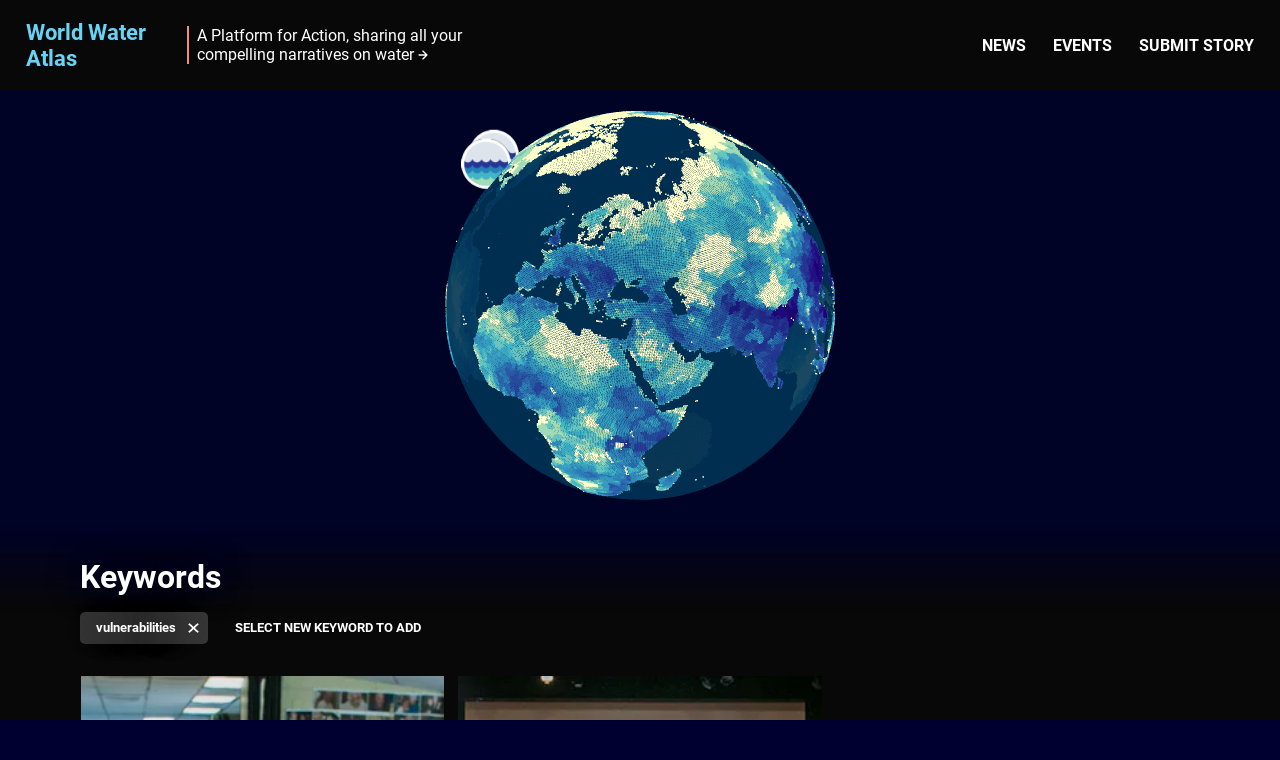

--- FILE ---
content_type: text/html; charset=UTF-8
request_url: https://wwa-datocms-staging.netlify.app/keywords/vulnerabilities/
body_size: 1870
content:
<!doctype html>
<html data-n-head-ssr lang="en" data-n-head="%7B%22lang%22:%7B%22ssr%22:%22en%22%7D%7D">
  <head>
    <title>Keywords - World Water Atlas</title><meta data-n-head="ssr" charset="utf-8"><meta data-n-head="ssr" name="viewport" content="width=device-width,initial-scale=1"><meta data-n-head="ssr" data-hid="description" name="description" content="World Water Atlas"><meta data-n-head="ssr" property="og:type" content="website"><meta data-n-head="ssr" name="twitter:card" content="summary_large_image"><meta data-n-head="ssr" name="description" content="A Platform for Action, sharing all your compelling narratives on water."><meta data-n-head="ssr" property="og:title" content="Keywords - World Water Atlas"><meta data-n-head="ssr" property="og:description" content="A Platform for Action, sharing all your compelling narratives on water."><meta data-n-head="ssr" property="og:image" content="https://www.datocms-assets.com/4410/1604399053-the-world-water-atlas-website-nieuws-160x120px.jpg"><meta data-n-head="ssr" property="og:url" content="https://www.worldwateratlas.org/keywords/vulnerabilities"><meta data-n-head="ssr" name="twitter:title" content="Keywords - World Water Atlas"><meta data-n-head="ssr" name="twitter:description" content="A Platform for Action, sharing all your compelling narratives on water."><meta data-n-head="ssr" name="twitter:image" content="https://www.datocms-assets.com/4410/1604399053-the-world-water-atlas-website-nieuws-160x120px.jpg"><link data-n-head="ssr" rel="apple-touch-icon" sizes="57x57" href="/apple-icon-57x57.png"><link data-n-head="ssr" rel="apple-touch-icon" sizes="60x60" href="/apple-icon-60x60.png"><link data-n-head="ssr" rel="apple-touch-icon" sizes="72x72" href="/apple-icon-72x72.png"><link data-n-head="ssr" rel="apple-touch-icon" sizes="76x76" href="/apple-icon-76x76.png"><link data-n-head="ssr" rel="apple-touch-icon" sizes="114x114" href="/apple-icon-114x114.png"><link data-n-head="ssr" rel="apple-touch-icon" sizes="120x120" href="/apple-icon-120x120.png"><link data-n-head="ssr" rel="apple-touch-icon" sizes="144x144" href="/apple-icon-144x144.png"><link data-n-head="ssr" rel="apple-touch-icon" sizes="152x152" href="/apple-icon-152x152.png"><link data-n-head="ssr" rel="apple-touch-icon" sizes="180x180" href="/apple-icon-180x180.png"><link data-n-head="ssr" rel="icon" type="image/png" sizes="192x192" href="/android-icon-192x192.png"><link data-n-head="ssr" rel="icon" type="image/png" sizes="32x32" href="/favicon-32x32.png"><link data-n-head="ssr" rel="icon" type="image/png" sizes="96x96" href="/favicon-96x96.png"><link data-n-head="ssr" rel="icon" type="image/png" sizes="16x16" href="/favicon-16x16.png"><link rel="preload" href="/_nuxt/runtime.243d9cb.js" as="script"><link rel="preload" href="/_nuxt/commons.app.62a31e2.js" as="script"><link rel="preload" href="/_nuxt/vendors.app.7b4cf93.css" as="style"><link rel="preload" href="/_nuxt/vendors.app.a86add3.js" as="script"><link rel="preload" href="/_nuxt/app.2f26472.css" as="style"><link rel="preload" href="/_nuxt/app.468ac4b.js" as="script"><link rel="preload" href="/_nuxt/globe-component.8bad620.css" as="style"><link rel="preload" href="/_nuxt/globe-component.cc5d1ac.js" as="script"><link rel="preload" href="/_nuxt/commons.globe-component.aa5f551.js" as="script"><link rel="preload" href="/_nuxt/vendors.globe-component.083f2b4.js" as="script"><link rel="preload" href="/_nuxt/pages/keywords.be3de5d.css" as="style"><link rel="preload" href="/_nuxt/pages/keywords.921d199.js" as="script"><link rel="preload" href="/_nuxt/4.cfae20e.js" as="script"><link rel="stylesheet" href="/_nuxt/vendors.app.7b4cf93.css"><link rel="stylesheet" href="/_nuxt/app.2f26472.css"><link rel="stylesheet" href="/_nuxt/globe-component.8bad620.css"><link rel="stylesheet" href="/_nuxt/pages/keywords.be3de5d.css"><link rel="preload" href="/_nuxt/static/1741257016/keywords/vulnerabilities/state.js" as="script"><link rel="preload" href="/_nuxt/static/1741257016/keywords/vulnerabilities/payload.js" as="script">
  </head>
  <body>
    <div data-server-rendered="true" id="__nuxt"><!----><div id="__layout"><div><div><div id="title-alert" role="alert" tabindex="-1" class="sr-only"></div> <a href="#main-content" class="skip-link">
    Skip to main content
  </a></div> <nav class="main-menu main-menu--dark"><div class="main-menu__section main-menu__logo"><a href="/" class="main-menu__navigation-link nuxt-link-active">
      World Water<br>
      Atlas
    </a></div> <div class="app-description main-menu__section main-menu__description"><a href="/about/" class="app-description__link app-description__link--dark">
    A Platform for Action, sharing all your compelling narratives on water
  </a></div> <ul class="main-menu__section main-menu__navigation list--inline"><li><a href="/news" class="main-menu__navigation-link">
        News
      </a></li><li><a href="/events" class="main-menu__navigation-link">
        Events
      </a></li><li><a href="/submit-a-story" class="main-menu__navigation-link">
        Submit story
      </a></li></ul></nav> <main id="main-content"><div class="layout-section globe-header"><div class="layout-section__container"><div class="app-description globe-header__description"><a href="/about/" class="app-description__link app-description__link--dark">
    A Platform for Action, sharing all your compelling narratives on water
  </a></div> <!----></div></div> <div aria-hidden="true" class="globe-container globe-component"><div class="globe"></div></div> <div class="globe-spacing"><!----> <div class="invert"><div class="keywords__header layout-section"><div class="layout-section__container"><h1>Keywords</h1></div></div> <div class="layout-section layout-section--background-black"><div class="layout-section__container"><ul class="keywords__list list--inline"><li><a href="/keywords/" class="filter-tag nuxt-link-active filter-tag--removable"><!---->
  vulnerabilities
</a></li> <li><select aria-label="Select keyword" class="keywords__dropdown"><option disabled selected>
              Select new keyword to add
            </option> <option value="sea-level-rise">
              sea level rise
            </option><option value="research">
              research
            </option><option value="flood-risk">
              flood risk
            </option><option value="mapping">
              mapping
            </option><option value="development">
              development
            </option><option value="competition">
              competition
            </option><option value="implementation">
              implementation
            </option><option value="partnerships">
              partnerships
            </option><option value="resilience-planning">
              resilience planning
            </option><option value="infrastructure">
              infrastructure
            </option><option value="hurricane-sandy">
              hurricane sandy
            </option><option value="collaborative-process">
              collaborative process
            </option><option value="rebuild-by-design">
              rebuild by design
            </option><option value="program-development">
              program development
            </option><option value="community-engagement">
              community engagement
            </option><option value="competition-phases">
              competition phases
            </option><option value="program-funding">
              program funding
            </option><option value="resilience-proposals">
              resilience proposals
            </option><option value="design-challenge">
              design challenge
            </option><option value="regional-planning">
              regional planning
            </option><option value="regional-vulnerabilities">
              regional vulnerabilities
            </option><option value="resilience-research">
              resilience research
            </option><option value="social-resilience">
              social resilience
            </option><option value="coastal-communities">
              coastal communities
            </option><option value="risk-assessment">
              risk assessment
            </option><option value="emergency-response">
              emergency response
            </option><option value="public-health">
              public health
            </option></select></li></ul></div></div> <div class="layout-section layout-section--background-black"><div class="layout-section__container"><ul class="chapter-list"><li class="chapter-list__item"><a href="/narratives/rebuild-by-design/rebuild-by-design-resilience-challenges-in-nyc" class="chapter-list__item-link"><div><!----> <!----> </div> <span class="chapter-list__item-content">Researching Regional Resilience Challenges</span></a></li><li class="chapter-list__item"><a href="/narratives/rebuild-by-design/rebuild-by-design-hurricane-sandy-design-competition" class="chapter-list__item-link"><div><!----> <!----> </div> <span class="chapter-list__item-content">Rebuild by Design Hurricane Sandy Design Competition</span></a></li></ul></div></div></div></div></main> <footer class="app-footer layout-section layout-section--background-black"><div class="app-footer__content layout-section__container"><a href="/" class="app-footer__logo">
      Explore <span class="app-footer__logo-highlight">World Water Atlas</span></a> <nav class="app-footer__navigation"><ul class="app-footer__navigation-main-list list--inline"><li class="app-footer__primary-link-item"><a href="/news" class="app-footer__link">
            News
          </a></li><li class="app-footer__primary-link-item"><a href="/events" class="app-footer__link">
            Events
          </a></li><li class="app-footer__primary-link-item"><a href="/submit-a-story" class="app-footer__link">
            Submit story
          </a></li></ul> <ul class="list--inline"><li class="app-footer__secondary-link-item"><a href="/acknowledgement" class="app-footer__link">
            Acknowledgement
          </a></li><li class="app-footer__secondary-link-item"><a href="/disclaimer" class="app-footer__link">
            Disclaimer
          </a></li><li class="app-footer__secondary-link-item"><a href="/accessibility-declaration" class="app-footer__link">
            Accessibility
          </a></li><li class="app-footer__secondary-link-item"><a href="/privacy" class="app-footer__link">
            Privacy
          </a></li></ul></nav> <div>
      © 2025 <span lang="en">World Water Atlas</span></div></div></footer></div></div></div><script defer src="/_nuxt/static/1741257016/keywords/vulnerabilities/state.js"></script><script src="/_nuxt/runtime.243d9cb.js" defer></script><script src="/_nuxt/globe-component.cc5d1ac.js" defer></script><script src="/_nuxt/commons.globe-component.aa5f551.js" defer></script><script src="/_nuxt/vendors.globe-component.083f2b4.js" defer></script><script src="/_nuxt/pages/keywords.921d199.js" defer></script><script src="/_nuxt/4.cfae20e.js" defer></script><script src="/_nuxt/commons.app.62a31e2.js" defer></script><script src="/_nuxt/vendors.app.a86add3.js" defer></script><script src="/_nuxt/app.468ac4b.js" defer></script>
  </body>
</html>


--- FILE ---
content_type: text/css; charset=UTF-8
request_url: https://wwa-datocms-staging.netlify.app/_nuxt/vendors.app.7b4cf93.css
body_size: 50
content:
@font-face{font-family:Roboto;font-style:normal;font-display:swap;font-weight:100;src:local("Roboto Thin "),local("Roboto-Thin"),url(/_nuxt/fonts/roboto-latin-100.7370c36.woff2) format("woff2"),url(/_nuxt/fonts/roboto-latin-100.5cb7edf.woff) format("woff")}@font-face{font-family:Roboto;font-style:italic;font-display:swap;font-weight:100;src:local("Roboto Thin italic"),local("Roboto-Thinitalic"),url(/_nuxt/fonts/roboto-latin-100italic.f8b1df5.woff2) format("woff2"),url(/_nuxt/fonts/roboto-latin-100italic.f9e8e59.woff) format("woff")}@font-face{font-family:Roboto;font-style:normal;font-display:swap;font-weight:300;src:local("Roboto Light "),local("Roboto-Light"),url(/_nuxt/fonts/roboto-latin-300.ef7c663.woff2) format("woff2"),url(/_nuxt/fonts/roboto-latin-300.b00849e.woff) format("woff")}@font-face{font-family:Roboto;font-style:italic;font-display:swap;font-weight:300;src:local("Roboto Light italic"),local("Roboto-Lightitalic"),url(/_nuxt/fonts/roboto-latin-300italic.14286f3.woff2) format("woff2"),url(/_nuxt/fonts/roboto-latin-300italic.4df3289.woff) format("woff")}@font-face{font-family:Roboto;font-style:normal;font-display:swap;font-weight:400;src:local("Roboto Regular "),local("Roboto-Regular"),url(/_nuxt/fonts/roboto-latin-400.479970f.woff2) format("woff2"),url(/_nuxt/fonts/roboto-latin-400.60fa3c0.woff) format("woff")}@font-face{font-family:Roboto;font-style:italic;font-display:swap;font-weight:400;src:local("Roboto Regular italic"),local("Roboto-Regularitalic"),url(/_nuxt/fonts/roboto-latin-400italic.51521a2.woff2) format("woff2"),url(/_nuxt/fonts/roboto-latin-400italic.fe65b83.woff) format("woff")}@font-face{font-family:Roboto;font-style:normal;font-display:swap;font-weight:500;src:local("Roboto Medium "),local("Roboto-Medium"),url(/_nuxt/fonts/roboto-latin-500.020c97d.woff2) format("woff2"),url(/_nuxt/fonts/roboto-latin-500.8728489.woff) format("woff")}@font-face{font-family:Roboto;font-style:italic;font-display:swap;font-weight:500;src:local("Roboto Medium italic"),local("Roboto-Mediumitalic"),url(/_nuxt/fonts/roboto-latin-500italic.db4a2a2.woff2) format("woff2"),url(/_nuxt/fonts/roboto-latin-500italic.288ad9c.woff) format("woff")}@font-face{font-family:Roboto;font-style:normal;font-display:swap;font-weight:700;src:local("Roboto Bold "),local("Roboto-Bold"),url(/_nuxt/fonts/roboto-latin-700.2735a3a.woff2) format("woff2"),url(/_nuxt/fonts/roboto-latin-700.adcde98.woff) format("woff")}@font-face{font-family:Roboto;font-style:italic;font-display:swap;font-weight:700;src:local("Roboto Bold italic"),local("Roboto-Bolditalic"),url(/_nuxt/fonts/roboto-latin-700italic.da0e717.woff2) format("woff2"),url(/_nuxt/fonts/roboto-latin-700italic.81f5786.woff) format("woff")}@font-face{font-family:Roboto;font-style:normal;font-display:swap;font-weight:900;src:local("Roboto Black "),local("Roboto-Black"),url(/_nuxt/fonts/roboto-latin-900.9b3766e.woff2) format("woff2"),url(/_nuxt/fonts/roboto-latin-900.bb1e4dc.woff) format("woff")}@font-face{font-family:Roboto;font-style:italic;font-display:swap;font-weight:900;src:local("Roboto Black italic"),local("Roboto-Blackitalic"),url(/_nuxt/fonts/roboto-latin-900italic.ebf6d16.woff2) format("woff2"),url(/_nuxt/fonts/roboto-latin-900italic.28f9151.woff) format("woff")}

--- FILE ---
content_type: text/css; charset=UTF-8
request_url: https://wwa-datocms-staging.netlify.app/_nuxt/pages/keywords.be3de5d.css
body_size: 308
content:
.lazy-image{display:inline-block;width:100%;height:100%;margin:0;vertical-align:bottom}.lazy-placeholder{background-color:var(--blue-secondary);color:var(--black-secondary);display:flex;flex-direction:column;align-content:center}.chapter-list{list-style:none;padding:0}.chapter-list__item-link{display:block;position:relative;height:0;overflow:hidden;padding-bottom:56.1111111111%;margin-bottom:1rem;background-color:var(--blue-secondary);text-decoration:none}@media (min-width:600px){.chapter-list__item-link{padding-bottom:147.7707006369%}}.chapter-list__item-link:focus,.chapter-list__item-link:hover{text-decoration:underline}.chapter-list__item-link:focus img,.chapter-list__item-link:hover img{transform:scale(1.1)}.chapter-list__item-link:before{content:"";display:block;position:absolute;left:0;top:0;z-index:1;width:100%;height:100%;background:rgba(0,0,0,.1)}.chapter-list__item-link:after{content:"";display:block;position:absolute;top:25%;bottom:-1px;left:-1px;right:-1px;z-index:0;background-image:linear-gradient(180deg,transparent 68%,rgba(0,0,0,.7))}.chapter-list__item-link img{position:absolute;top:0;left:0;width:100%;height:100%;max-width:inherit;transform-origin:center;transition:transform .2s cubic-bezier(.8,.01,.65,1.01)}.chapter-list__item-content{position:absolute;bottom:0;left:0;z-index:1;font-size:1.25rem;font-weight:700;line-height:1.2;text-shadow:1px 1px 1px var(--blue-primary);word-break:break-word;-webkit-hyphens:auto;-ms-hyphens:auto;hyphens:auto;padding:20px}@media (min-width:37.5rem){.chapter-list{display:flex;flex-wrap:wrap;margin:0 -6px}.chapter-list__item{width:33.33333%}.chapter-list__item-link{margin:0 7px 14px}.chapter-list__item-content{font-size:1.5rem}}.keywords__header{padding:2rem 0 1rem;background:linear-gradient(180deg,rgba(8,8,8,0),#080808)}.keywords__list{margin-bottom:2rem}.keywords__dropdown{color:var(--black-secondary);background-color:var(--black-secondary);display:inline-block;border-radius:1rem;padding:.25rem 1rem .375rem;margin:.25em 1px .25em -1px;-webkit-appearance:none;-moz-appearance:none;appearance:none;font-weight:700;text-transform:uppercase;color:var(--white);background-color:transparent;border:none;transition:color .25s;cursor:pointer}.keywords__dropdown:hover{color:var(--blue-tertiary)}

--- FILE ---
content_type: text/css; charset=UTF-8
request_url: https://wwa-datocms-staging.netlify.app/_nuxt/pages/_staticPage.75b85ac.css
body_size: 73
content:
.lazy-image{display:inline-block;width:100%;height:100%;margin:0;vertical-align:bottom}.lazy-placeholder{background-color:var(--blue-secondary);color:var(--black-secondary);display:flex;flex-direction:column;align-content:center}.static-page{padding-bottom:1rem}.static-page__body p:first-child{font-weight:700}.static-page__video{margin-bottom:2rem}.static-page__fixed-ratio{padding:0;position:relative;color:var(--blue-secondary);background-color:var(--black-secondary)}.static-page__fixed-ratio>*{position:absolute}

--- FILE ---
content_type: text/css; charset=UTF-8
request_url: https://wwa-datocms-staging.netlify.app/_nuxt/pages/events.2860ee4.css
body_size: 1007
content:
.lazy-image{display:inline-block;width:100%;height:100%;margin:0;vertical-align:bottom}.lazy-placeholder{background-color:var(--blue-secondary);color:var(--black-secondary);display:flex;flex-direction:column;align-content:center}.event-overview-list{margin-bottom:1.5rem}@media (min-width:48rem){.event-overview-list{margin-bottom:3rem}}.event-overview-list__tabs{margin-bottom:1.5rem;font-size:1.125rem}.event-overview-list__tabs-item{margin-bottom:.75rem}.event-overview-list__tab{margin-right:.5rem;padding-bottom:.25rem;text-decoration:none}.event-overview-list__tab--selected{font-weight:500;color:var(--blue-tertiary);border-bottom:2px solid var(--blue-tertiary)}.event-overview-list__tab--selected:focus,.event-overview-list__tab--selected:hover{color:var(--blue-tertiary)}.event-overview-list__list{list-style-type:none}.event-overview-list__list-item{display:flex;flex-direction:column;margin-top:3rem;padding-bottom:1rem;border-bottom:1px solid var(--black-tertiary)}@media (min-width:48rem){.event-overview-list__list-item{flex-direction:row;justify-content:space-between;margin-top:2.5rem}}.event-overview-list__list-item:last-child{padding-bottom:0;border-bottom:none}.event-overview-list__list-item:first-child{margin-top:0}.event-overview-list__list-item-header{order:3}@media (min-width:48rem){.event-overview-list__list-item-header{order:2;flex:1 1 auto}}.event-overview-list__list-item-image{order:2;margin-bottom:.5rem}.event-overview-list__list-item-image img{width:100%;height:160px;-o-object-fit:cover;object-fit:cover}@media (min-width:48rem){.event-overview-list__list-item-image{order:3;flex:0 0 290px;margin-left:2rem;margin-bottom:0}.event-overview-list__list-item-image img{height:197px}}.event-overview-list__list-item-footer{order:1}@media (min-width:48rem){.event-overview-list__list-item-footer{flex:0 0 20%;margin-right:2rem}}.event-overview-list__name{margin-bottom:.25rem;font-size:1.25rem;line-height:1;color:var(--orange)}@media (min-width:48rem){.event-overview-list__name{margin-bottom:.5rem;font-size:2rem}}.event-overview-list__name em{font-style:normal}.event-overview-list__summary{margin-bottom:.5rem;line-height:1.2}@media (min-width:48rem){.event-overview-list__summary{margin-bottom:.75rem}}.event-overview-list__link{font-weight:700;word-break:break-all;text-decoration:none;color:var(--blue-tertiary)}.event-overview-list__link:focus,.event-overview-list__link:hover{color:var(--blue-tertiary)}.event-overview-list__link--internal{display:flex;align-items:center}.event-overview-list__link--internal:after{content:"";display:block;margin-top:.08rem;margin-left:.5rem;width:14px;height:10px;background-image:url("data:image/svg+xml;charset=utf-8,%3Csvg viewBox='0 0 14 10' fill='none' xmlns='http://www.w3.org/2000/svg'%3E%3Cpath d='M1 4.7h12M9.5 1L13 4.7 9.5 8.5' stroke='%2368D4F5' stroke-width='2' stroke-linecap='round' stroke-linejoin='round'/%3E%3C/svg%3E")}.event-overview-list__date{font-size:1.5rem;font-weight:700;line-height:1.2}@media (min-width:48rem){.event-overview-list__date{margin-bottom:.4rem;line-height:1}}.event-overview-list__location{display:flex;align-items:center;margin-bottom:.25rem;font-size:.875rem;font-weight:700}@media (min-width:48rem){.event-overview-list__location{font-size:1rem}}.event-overview-list__location:before{content:"";display:block;margin-right:.4rem;width:14px;height:17px;background-image:url("data:image/svg+xml;charset=utf-8,%3Csvg viewBox='0 0 14 17' fill='none' xmlns='http://www.w3.org/2000/svg'%3E%3Cg opacity='.5' stroke='%23fff' stroke-linecap='round' stroke-linejoin='round'%3E%3Cpath d='M13 7.1C13 12 7 16 7 16s-6-4-6-8.9c0-1.6.6-3.2 1.8-4.3a6 6 0 018.4 0A6.2 6.2 0 0113 7.1z'/%3E%3Cpath d='M7 9.2c1.1 0 2-1 2-2A2 2 0 007 5a2 2 0 00-2 2c0 1.2.9 2 2 2z'/%3E%3C/g%3E%3C/svg%3E")}.events-title{margin-bottom:1rem}@media (min-width:48rem){.events-title{margin-bottom:2rem}}.events-highlight-title{margin-bottom:.5rem;font-weight:500}@media (min-width:48rem){.events-highlight-title{font-size:1.25rem}}.layout-section--events{position:relative;margin-top:calc(var(--globe-spacing-default) + 50px);padding-top:1rem}.layout-section--events:before{content:"";display:block;position:absolute;margin-top:-100px;width:100%;height:100px;background:linear-gradient(0deg,#080808,rgba(8,8,8,0))}.events-title{font-style:normal;font-weight:900;font-size:2rem;line-height:1.2;color:var(--blue-tertiary)}@media(min-width:48rem){.events-title{font-size:3.75rem}}.event-preview{margin:2rem}.event-preview__highlight{position:relative;margin-bottom:3rem;width:100%;height:18rem;z-index:1}@media(min-width:48rem){.event-preview__highlight{height:25rem}}.event-preview__highlight-image{position:absolute;width:100%;height:100%;z-index:-1;-o-object-fit:cover;object-fit:cover}.event-preview__highlight:after{content:"";position:absolute;top:0;left:0;bottom:0;right:0;background:linear-gradient(280deg,rgba(0,1,40,0) 7%,var(--blue-primary) 90%);z-index:-1}.event-preview__highlight-copy{padding:2rem 1rem}.event-preview__highlight-title{margin-bottom:.5rem;font-weight:700;font-size:1.5rem}@media(min-width:48rem){.event-preview__highlight-title{margin-bottom:0;font-size:3.75rem;line-height:1}}.event-preview__highlight-title em{font-style:normal}.event-preview__highlight-date{display:none}@media(min-width:48rem){.event-preview__highlight-date{display:block;font-size:2rem;font-weight:700}}.event-preview__highlight-summary{margin-bottom:1rem;font-size:1.125rem;font-weight:500;text-shadow:0 0 1px #000;line-height:1.3}@media(min-width:48rem){.event-preview__highlight-summary{max-width:50%}}.event-preview__highlight-link{display:flex;font-size:1rem;font-weight:500;text-decoration:none;color:var(--blue-tertiary)}.event-preview__highlight-link:focus,.event-preview__highlight-link:hover{color:var(--blue-tertiary)}.event-preview__highlight-link:after{content:"";display:block;margin-left:.5rem;width:20px;height:20px;border-radius:50%;background-color:var(--white);background-image:url("data:image/svg+xml;charset=utf-8,%3Csvg viewBox='0 0 10 10' fill='none' xmlns='http://www.w3.org/2000/svg'%3E%3Cpath d='M1.7 5h6.6M5 1.7L8.3 5 5 8.3' stroke='%23000' stroke-width='2' stroke-linecap='round' stroke-linejoin='round'/%3E%3C/svg%3E");background-size:50%;background-position:50%;background-repeat:no-repeat}

--- FILE ---
content_type: application/javascript; charset=UTF-8
request_url: https://wwa-datocms-staging.netlify.app/_nuxt/26.6b8d293.js
body_size: 1835
content:
(window.webpackJsonp=window.webpackJsonp||[]).push([[26],{190:function(t,e,r){},191:function(t,e,r){"use strict";function n(t,path){return{title:t.title,meta:[{name:"description",content:t.description},{property:"og:title",content:"".concat(t.title," - World Water Atlas")},{property:"og:description",content:t.description},{property:"og:image",content:t.image?"https://www.datocms-assets.com".concat(t.image):""},{property:"og:url",content:"https://www.worldwateratlas.org".concat(path)},{name:"twitter:title",content:"".concat(t.title," - World Water Atlas")},{name:"twitter:description",content:t.description},{name:"twitter:image",content:t.image?"https://www.datocms-assets.com".concat(t.image):""}]}}r.d(e,"a",(function(){return n}))},194:function(t,e,r){"use strict";r(192);var n={props:{rootMargin:{type:String,default:"0px 0px 0px 0px"},threshold:{type:[Number,Array],default:0}},data:function(){return{isIntersected:!1,observer:null}},mounted:function(){"IntersectionObserver"in window&&"IntersectionObserverEntry"in window&&"intersectionRatio"in window.IntersectionObserverEntry.prototype?this.observe():this.isIntersected=!0,window.addEventListener("beforeprint",this.onPrint)},beforeDestroy:function(){"IntersectionObserver"in window&&"IntersectionObserverEntry"in window&&"intersectionRatio"in window.IntersectionObserverEntry.prototype&&this.unobserve()},methods:{observe:function(){var t={root:void 0,rootMargin:this.rootMargin,threshold:this.threshold};this.observer=new IntersectionObserver(this.onIntersection,t),this.observer.observe(this.$el)},onIntersection:function(t,e){this.isIntersected=t.some((function(t){return t.intersectionRatio>0})),this.isIntersected&&this.unobserve()},unobserve:function(){this.observer.unobserve(this.$el)},onPrint:function(){this.isIntersected=!0}}},o=(r(195),r(2)),component=Object(o.a)(n,(function(){var t=this,e=t.$createElement;return(t._self._c||e)("div",[t.isIntersected?t._t("default"):t._e(),t._v(" "),t.isIntersected?t._t("content"):t._e(),t._v(" "),t.isIntersected?t._e():t._t("placeholder")],2)}),[],!1,null,null,null);e.a=component.exports},195:function(t,e,r){"use strict";var n=r(190);r.n(n).a},198:function(t,e,r){},222:function(t,e,r){"use strict";var n=r(198);r.n(n).a},224:function(t,e,r){"use strict";r(192);var n=r(239),o=r.n(n),c={components:{LazyMedia:r(194).a},props:{chapters:{type:Array,default:function(){return[]}},sorted:{type:String,default:"",validator:function(t){return-1!==["","newest"].indexOf(t)}},limit:{type:Number,default:-1},theme:{type:String}},computed:{newestChapters:function(){return o()(["updatedAt"],this.chapters).reverse()},sortedChapters:function(){switch(this.sorted){case"newest":return this.newestChapters;default:return this.chapters}},limitedChapters:function(){var t=this;return this.sortedChapters.filter((function(e,r){return r+1<=t.limit}))}},methods:{chapterTheme:function(t){try{return t.theme.slug}catch(t){return"too-dirty"}},coverPath:function(t){return"".concat(t.cover.imgixHost).concat(t.cover.value.path,"?auto=compress,format")}},mounted:function(){this.$store.commit("disableGlobePositionRight")}},l=(r(222),r(2)),component=Object(l.a)(c,(function(){var t=this,e=t.$createElement,r=t._self._c||e;return r("ul",{staticClass:"chapter-list"},t._l(t.limitedChapters,(function(e){return r("li",{key:e.slug,staticClass:"chapter-list__item"},[r("nuxt-link",{staticClass:"chapter-list__item-link",attrs:{to:e.path}},[r("lazy-media",[e.cover?r("picture",[r("source",{attrs:{srcset:t.coverPath(e)+"&w=280&h=158&fit=crop 280w,\n                    "+t.coverPath(e)+"&w=360&h=202&fit=crop 360w,\n                    "+t.coverPath(e)+"&w=460&h=259&fit=crop 460w,\n                    "+t.coverPath(e)+"&w=559&h=314&fit=crop 559w,\n                    "+t.coverPath(e)+"&w=559&h=314&fit=crop&dpr=2 1118w,\n                    "+t.coverPath(e)+"&w=559&h=314&fit=crop&dpr=3 1677w",sizes:"100vw",media:"(max-width: 599px)"}}),t._v(" "),r("source",{attrs:{srcset:t.coverPath(e)+"&w=157&h=232&fit=crop 157w,\n                    "+t.coverPath(e)+"&w=190&h=282&fit=crop 190w,\n                    "+t.coverPath(e)+"&w=223&h=331&fit=crop 223w,\n                    "+t.coverPath(e)+"&w=240&h=356&fit=crop 240w,\n                    "+t.coverPath(e)+"&w=283&h=420&fit=crop 283w,\n                    "+t.coverPath(e)+"&w=283&h=420&fit=crop&dpr=2 566w,\n                    "+t.coverPath(e)+"&w=283&h=420&fit=crop&dpr=3 849w,",sizes:"(min-width: 1024px) 17.6875rem, 26vw",media:"(min-width: 600px)"}}),t._v(" "),r("img",{attrs:{src:t.coverPath(e)+"&w=157&h=232&fit=crop",alt:""}})]):r("img",{attrs:{src:"/assets/"+t.chapterTheme(e)+".svg",alt:""}})]),t._v(" "),r("span",{staticClass:"chapter-list__item-content"},[t._v(t._s(e.title))])],1)],1)})),0)}),[],!1,null,null,null);e.a=component.exports},263:function(t,e,r){},547:function(t,e,r){"use strict";var n=r(263);r.n(n).a},686:function(t,e,r){"use strict";r.r(e);r(22),r(13),r(12),r(9),r(18),r(37),r(38),r(131),r(76);var n=r(7),o=r(191),c=r(6);function l(object,t){var e=Object.keys(object);if(Object.getOwnPropertySymbols){var r=Object.getOwnPropertySymbols(object);t&&(r=r.filter((function(t){return Object.getOwnPropertyDescriptor(object,t).enumerable}))),e.push.apply(e,r)}return e}function h(t){for(var i=1;i<arguments.length;i++){var source=null!=arguments[i]?arguments[i]:{};i%2?l(Object(source),!0).forEach((function(e){Object(n.a)(t,e,source[e])})):Object.getOwnPropertyDescriptors?Object.defineProperties(t,Object.getOwnPropertyDescriptors(source)):l(Object(source)).forEach((function(e){Object.defineProperty(t,e,Object.getOwnPropertyDescriptor(source,e))}))}return t}var v={layout:"globe",head:function(){return Object(o.a)(this.activeFilterItemSeo,this.$route.path)},scrollToTop:!1,components:{ChapterList:r(224).a},computed:h(h({},Object(c.b)(["filters","chapters","availableFilterItems"])),{},{activeFilterSlug:function(){return this.$route.path.split("/")[1]?this.$route.path.split("/")[1]:this.filters[0].slug},activeFilterItemSeo:function(){var t=this;return this.filters.find((function(filter){return filter.slug===t.activeFilterSlug})).seo},chaptersGroupedByFilter:function(){var t=this,e=this.availableFilterItems.map((function(t){return t.slug})),output=this.availableFilterItems.reduce((function(e,r){return e[r.slug]={title:r.title,path:"/".concat(t.activeFilterSlug,"/").concat(r.slug),chapters:[]},e}),{});return this.chapters.forEach((function(t){e.forEach((function(e){t.filters.includes(e)&&output[e].chapters.push(t)}))})),output}}),mounted:function(){this.$store.commit("disableGlobePositionRight")}},f=(r(547),r(2)),component=Object(f.a)(v,(function(){var t=this,e=t.$createElement,r=t._self._c||e;return r("div",{staticClass:"globe-section layout-section layout-section--background-black invert"},[r("ul",{staticClass:"chapter-list-overview-page layout-section__container"},[t._l(t.chaptersGroupedByFilter,(function(filter){return[filter.chapters.length?r("li",{key:filter.path,staticClass:"chapter-list-overview-page__item"},[r("h2",{staticClass:"chapter-list-overview-page__title"},[r("nuxt-link",{staticClass:"chapter-list-overview-page__title-link",attrs:{to:filter.path+"#globe-navigation"}},[t._v("\n            "+t._s(filter.title)+"\n          ")])],1),t._v(" "),r("div",{staticClass:"chapter-list-overview-page__content"},[r("chapter-list",{attrs:{chapters:filter.chapters,limit:3}})],1),t._v(" "),r("nuxt-link",{staticClass:"chapter-list-overview-page__more-link",attrs:{to:filter.path+"#globe-navigation"}},[t._v("\n          View more "+t._s(filter.title)+"\n        ")])],1):t._e()]}))],2)])}),[],!1,null,null,null);e.default=component.exports}}]);

--- FILE ---
content_type: application/javascript; charset=UTF-8
request_url: https://wwa-datocms-staging.netlify.app/_nuxt/static/1741257016/payload.js
body_size: 26017
content:
__NUXT_JSONP__("/", (function(a,b,c,d,e,f,g,h,i,j,k,l,m,n,o,p,q,r,s,t,u,v,w,x,y,z,A,B,C,D,E,F,G,H,I,J,K,L,M,N,O,P,Q,R,S,T,U,V,W,X,Y,Z,_,$,aa,ab,ac,ad,ae,af,ag,ah,ai,aj,ak,al,am,an,ao,ap,aq,ar,as,at,au,av,aw,ax,ay,az,aA,aB,aC,aD,aE,aF,aG,aH,aI,aJ,aK,aL,aM,aN,aO,aP,aQ,aR,aS,aT,aU,aV,aW,aX,aY,aZ,a_,a$,ba,bb,bc,bd,be,bf,bg,bh,bi,bj,bk,bl,bm,bn,bo,bp,bq,br,bs,bt,bu,bv,bw,bx,by,bz,bA,bB,bC,bD,bE,bF,bG,bH,bI,bJ,bK,bL,bM,bN,bO,bP,bQ,bR,bS,bT,bU,bV,bW,bX,bY,bZ,b_,b$,ca,cb,cc,cd,ce,cf,cg,ch,ci,cj,ck,cl,cm,cn,co,cp,cq,cr,cs,ct,cu,cv,cw,cx,cy,cz,cA,cB,cC,cD,cE,cF,cG,cH,cI,cJ,cK,cL,cM,cN,cO,cP,cQ,cR,cS,cT,cU,cV,cW,cX,cY,cZ,c_,c$,da,db,dc,dd,de,df,dg,dh,di,dj,dk,dl,dm,dn,do_,dp,dq,dr,ds,dt,du,dv,dw,dx,dy,dz,dA,dB,dC,dD,dE,dF,dG,dH,dI,dJ,dK,dL,dM,dN,dO,dP,dQ,dR,dS,dT,dU,dV,dW,dX,dY,dZ,d_,d$,ea,eb,ec,ed,ee,ef,eg,eh,ei,ej,ek,el,em,en,eo,ep,eq,er,es,et,eu,ev,ew,ex,ey,ez,eA,eB,eC,eD,eE,eF,eG,eH,eI,eJ,eK,eL,eM,eN,eO,eP,eQ,eR,eS,eT,eU,eV,eW,eX,eY,eZ,e_,e$,fa,fb,fc,fd,fe,ff,fg,fh,fi,fj,fk,fl,fm,fn,fo,fp,fq,fr,fs,ft,fu,fv,fw,fx,fy,fz,fA,fB,fC,fD,fE,fF,fG,fH,fI,fJ,fK,fL,fM,fN,fO,fP,fQ,fR,fS,fT,fU,fV,fW,fX,fY,fZ,f_,f$,ga,gb,gc,gd,ge,gf,gg,gh,gi,gj,gk,gl,gm,gn,go,gp,gq,gr,gs,gt,gu){gj[0]={title:"Too Dirty",slug:A,seo:{title:"Too Dirty - Themes",description:z,image:p},description:"\u003Cp\u003ELack of access to clean drinking water and lack of sanitation are\ntwo of the major causes of human illness and mortality. In combination, their impact leads to almost 800,000 human deaths, annually, in low- and middle-income countries. This is far more than the number of annual casualties from flooding, drought, or violent conflict. Source: The geography of future water challenges, PBL, 2019\u003C\u002Fp\u003E\n\u003Cp\u003ECompromised water quality is represented by total water supply that originates from protected ecosystems.\nSource: \u003Ca href=\"https:\u002F\u002Fwri.org\"\u003EWRI Aqueduct 2014\u003C\u002Fa\u003E; NASA GLDAS-2 2012; IUCN, UNEP 2012\u003C\u002Fp\u003E\n",feature:a,icon:{value:{path:"\u002F4410\u002F1591963736-too-dirty.svg",format:aa,size:2174,alt:a,title:a,width:av,height:av},imgixHost:b}};gj[1]={title:"Too Much",slug:l,seo:{title:"Too Much - Themes",description:z,image:p},description:"\u003Cp\u003EIn 2010, around 1 billion people around the world were living in floodprone areas, potentially exposed to either river or coastal flooding. This number is projected to increase to over 1.6 billion by 2050. Source: The geography of future water challenges, PBL, 2019\u003C\u002Fp\u003E\n\u003Cp\u003EFlood occurrence is a count of the number of floods recorded from 1985 to 2011.\nSources: \u003Ca href=\"https:\u002F\u002Fwri.org\"\u003EWRI Aqueduct 2014\u003C\u002Fa\u003E, Brakenridge, Dartmouth Flood Observatory 2011\u003C\u002Fp\u003E\n",feature:a,icon:{value:{path:"\u002F4410\u002F1591963784-too-much.svg",format:aa,size:2182,alt:a,title:a,width:av,height:av},imgixHost:b}};gj[2]={title:"Too Little",slug:u,seo:{title:"Too Little - Themes",description:z,image:p},description:"\u003Cp\u003EMore water scarcity will affect an increasing number of people, particularly those in dryland areas, with increasing water stress and decreasing food security affecting their livelihood prospects. These factors may also increase migration levels and the risk of local conFLict. Source: The geography of future water challenges, PBL, 2019\u003C\u002Fp\u003E\n\u003Cp\u003EDrought severity presented is based on the length and dryness of the droughts from 1901 to 2008. Source: \u003Ca href=\"https:\u002F\u002Fwri.org\"\u003EWRI Aqueduct 2014\u003C\u002Fa\u003E, Sheffield and Wood 2007\u003C\u002Fp\u003E\n",feature:a,icon:{value:{path:"\u002F4410\u002F1591963762-too-little.svg",format:aa,size:911,alt:a,title:a,width:av,height:av},imgixHost:b}};return {data:[{}],fetch:[],mutations:[["setChapters",[{slug:bV,title:"Vulnerable to Flood From The Sea",cover:{value:{path:"\u002F4410\u002F1591360675-32443349287f84824072fo.jpg",format:i,size:1167292,alt:bW,title:bW,width:4766,height:3157},imgixHost:b},path:"\u002Fnarratives\u002Fcoastal-safety\u002Fissues-on-coastal-safety",updatedAt:"2020-11-27T12:14:26.522Z",filters:[f,j,k,B,l,J],availableCategories:[e,d,g,c],keywords:[H,ab,bX]},{slug:bY,title:"Consequences from Sea Water on Land",cover:{value:{path:bZ,format:i,size:b_,alt:b$,title:bk,width:r,height:ca},imgixHost:b},path:"\u002Fnarratives\u002Fcoastal-safety\u002Fimpacts-on-coastal-safety",updatedAt:"2021-01-06T10:00:25.648Z",filters:[j,f,h,k,m,l,J],availableCategories:[e,d,g,c],keywords:[H,ab,bX,aE,"socio-economic-development"]},{slug:cb,title:"From Dikes to Mangroves, or Both?",cover:{value:{path:"\u002F4410\u002F1591360771-zandmotor736736x190acfcropped-735x190.jpg",format:i,size:34418,alt:cc,title:cc,width:aF,height:cd},imgixHost:b},path:"\u002Fnarratives\u002Fcoastal-safety\u002Fsolutions-and-coastal-safety",updatedAt:"2020-11-27T12:42:40.091Z",filters:[h,j,f,s,B,k,m,aG,ac,C,l,J],availableCategories:[e,d,n,g,c],keywords:["sediment","wave-attenuation","hybrid-solution","nbs-potential","global-map","muddy-systems",bl,"erosion-reduction","mangrove-restoration",C,aH,ce,ak,"beach","dune","nourishment",cf,"uncertainty","flexible","adaptive",cg,"pathways","adaptation-measures","tipping-points"]},{slug:ax,title:"Nature Based Solutions",cover:{value:{path:"\u002F4410\u002F1547735068-nature-based-solutions.png",format:o,size:1999782,alt:ch,title:ch,width:2480,height:1395},imgixHost:b},path:"\u002Fnarratives\u002Fcoastal-safety\u002Fnature-based-solutions",updatedAt:"2020-11-27T10:48:48.870Z",filters:[h,f,s,l,J],availableCategories:[e,d,g,c],keywords:[ax,bm]},{slug:ci,title:"Disappearing Small Islands",cover:{value:{path:"\u002F4410\u002F1591369616-sdfg.jpg",format:i,size:105304,alt:cj,title:cj,width:903,height:507},imgixHost:b},path:"\u002Fnarratives\u002Fcoastal-safety\u002Fdisappearing-small-islands",updatedAt:"2020-11-27T11:17:54.670Z",filters:[f,m,l,J],availableCategories:[e,d,g,c],keywords:[H,F,bn,"small-islands","atoll-nations"]},{slug:ck,title:" Permeable Dams Help Reclaim Demak’s coasts ",cover:{value:{path:"\u002F4410\u002F1562667481-dammen-bron-ecoshape.jpg",format:i,size:132212,alt:"Ecoshape",title:"Building with nature using local resources",width:982,height:490},imgixHost:b},path:"\u002Fnarratives\u002Fcoastal-safety\u002Fpermeable-dams-help-reclaim-land-along-demak-s-coasts",updatedAt:"2020-11-27T12:50:17.515Z",filters:[h,f,j,m,k,l,J],availableCategories:[e,d,g,c],keywords:[aH,"mangrove-forest",C,cl,aI,aJ,"muddy-solutions"]},{slug:cm,title:"The Sand Motor: For Coastal Protection, Ecosystem and Recreation",cover:{value:{path:"\u002F4410\u002F1562668381-wwa-zandmotor-2017-geen-bronvermelding.jpg",format:i,size:9546595,alt:cn,title:cn,width:5003,height:3335},imgixHost:b},path:"\u002Fnarratives\u002Fcoastal-safety\u002Fsand-motor-for-coastal-protection",updatedAt:"2021-04-16T05:33:51.948Z",filters:[h,f,j,m,k,l,J],availableCategories:[e,d,g,c],keywords:[aH,"coastal-zone-management","beach-nourishment",C,cl,aI,aJ,co]},{slug:cp,title:"Dry Feet at Last in the Indonesian Banger Polder",cover:{value:{path:"\u002F4410\u002F1591371654-polderindonesia.jpg",format:i,size:47718,alt:a,title:a,width:cq,height:318},imgixHost:b},path:"\u002Fnarratives\u002Fcoastal-safety\u002Fdry-feet-in-indonesian-banger-polder",updatedAt:"2020-11-27T13:16:19.538Z",filters:[f,j,q,l,J],availableCategories:[e,d,g,c],keywords:[aK,bo,bp,aL,G,aM,aN,ay,"soil-subsidence","governance-urban-damage"]},{slug:cr,title:bk,cover:{value:{path:bZ,format:i,size:b_,alt:b$,title:bk,width:r,height:ca},imgixHost:b},path:"\u002Fnarratives\u002Fcoastal-safety\u002Frising-tides",updatedAt:"2020-11-27T13:20:59.490Z",filters:[h,m,k,l,J],availableCategories:[e,d,g,c],keywords:[cs,bn,"coastal-flood",F,H]},{slug:ct,title:"Wadden Sea Region",cover:{value:{path:cu,format:o,size:cv,alt:a,title:a,width:cw,height:cx},imgixHost:b},path:"\u002Fnarratives\u002Fcoastal-safety\u002Fwater-as-leverage-in-wadden-sea-region",updatedAt:"2024-12-11T13:19:15.051Z",filters:[f,h,k,B,s,m,y,l,J],availableCategories:[e,d,n,g,c],keywords:[]},{slug:cy,title:"The Shrinking of Himalayan Glaciers",cover:{value:{path:"\u002F4410\u002F1591177628-1762101261f4c6b5ab3o.jpg",format:i,size:399012,alt:"Pat W. Sanders",title:"Glacier",width:1536,height:1024},imgixHost:b},path:"\u002Fnarratives\u002Fmelting-glaciers\u002Fglaciermelt",updatedAt:"2020-11-04T09:19:56.226Z",filters:[h,f,m,u,bq],availableCategories:[e,d,g,c],keywords:["desert","mountain","rain-shadow","glacier","glacier-fed",cz,F,"temperature-rise","glacier-retreat"]},{slug:cA,title:"Uncertain Future if the Glaciers Melt",cover:{value:{path:"\u002F4410\u002F1565875451-glaciers.jpg",format:i,size:126068,alt:a,title:a,width:br,height:592},imgixHost:b},path:"\u002Fnarratives\u002Fmelting-glaciers\u002Fimpacts-of-glacial-melt-in-the-himalayan-region",updatedAt:"2020-11-04T09:19:45.772Z",filters:[j,f,m,aG,s,al,u,l,bq],availableCategories:[e,d,g,c],keywords:[cz,"energy",cB,I,"landslide","flash-flood"]},{slug:cC,title:"The Artificial Glacier",cover:{value:{path:"\u002F4410\u002F1591360708-download.jpg",format:i,size:6571,alt:a,title:a,width:259,height:194},imgixHost:b},path:"\u002Fnarratives\u002Fmelting-glaciers\u002Fice-stupa-as-solution",updatedAt:"2020-11-04T09:20:06.083Z",filters:[h,f,m,u,bq],availableCategories:[e,d,g,c],keywords:["artificial-glaciers"]},{slug:cD,title:"More Water Stress: An Ingredient for Conflict",cover:{value:{path:"\u002F4410\u002F1520351489-dryland.png",format:o,size:1479961,alt:a,title:"Oxfam International",width:978,height:cE},imgixHost:b},path:"\u002Fnarratives\u002Fdrought\u002Fwater-and-conflict",updatedAt:"2020-11-27T13:46:45.071Z",filters:[ad,f,ac,s,q,az,al,u,I],availableCategories:[e,d,g,c],keywords:[cF,cG,_,"water-crises",cH,"impact-of-the-drought","el-nino",I,cI]},{slug:cJ,title:"Global Groundwater Demands",cover:{value:{path:"\u002F4410\u002F1565875118-groundwater-demands.jpg",format:i,size:5613007,alt:"water flowing out of a pipe into a small pond next to an agricultural field",title:"Groundwater Demands",width:4128,height:3096},imgixHost:b},path:"\u002Fnarratives\u002Fdrought\u002Fwater-demand-per-sector",updatedAt:"2020-11-30T08:51:44.982Z",filters:[f,h,j,q,u,I],availableCategories:[e,d,g,c],keywords:["water-demand",cK,"irrigation","well"]},{slug:cL,title:"Climate Change and Migration",cover:{value:{path:"\u002F4410\u002F1557838235-desert-736096960720.jpg",format:i,size:371488,alt:a,title:a,width:cM,height:cN},imgixHost:b},path:"\u002Fnarratives\u002Fdrought\u002Fclimate-change-and-migration",updatedAt:"2020-11-30T08:56:32.574Z",filters:[h,f,ac,s,az,u,I],availableCategories:[e,d,g,c],keywords:[cF,cG,cH,I,"drylands",cI,aE,F,_,bs,aA]},{slug:cO,title:"Prayagraj ",cover:{value:{path:"\u002F4410\u002F1733918502-prayagraj2.png",format:o,size:882270,alt:a,title:a,width:789,height:753},imgixHost:b},path:"\u002Fnarratives\u002Fdrought\u002Fcity-of-prayagraj",updatedAt:"2024-12-11T13:19:10.823Z",filters:[f,h,j,m,k,q,y,A,I],availableCategories:[e,d,n,g,c],keywords:[]},{slug:cP,title:"Nakuru",cover:{value:{path:cQ,format:i,size:cR,alt:a,title:a,width:$,height:cS},imgixHost:b},path:"\u002Fnarratives\u002Fdrought\u002Fwater-as-levarge-in-nakuru",updatedAt:"2024-12-11T13:19:07.156Z",filters:[h,f,v,q,s,m,y,u,I],availableCategories:[e,d,n,g,c],keywords:[ax,"climate-challenges","sponge-city-model",cT]},{slug:K,title:"What Makes a Catastrophic Flood?",cover:{value:{path:"\u002F4410\u002F1565879743-katrinaneworleansfloodededit2.jpg",format:i,size:1286958,alt:a,title:a,width:1153,height:1514},imgixHost:b},path:"\u002Fnarratives\u002Ffluvial-flood\u002Ffluvial-flood",updatedAt:"2020-11-30T13:42:57.698Z",filters:[h,f,j,k,m,l,K],availableCategories:[e,d,g,c],keywords:[cU,S,"climate-change-scenario","ipcc","socio-economic",cV,_]},{slug:cW,title:"When Floods Hit Us",cover:{value:{path:"\u002F4410\u002F1565878031-63271797633fa0eaea83o.jpg",format:i,size:701669,alt:"NIST School",title:"Thailand Flood - Aerial View",width:cX,height:654},imgixHost:b},path:"\u002Fnarratives\u002Ffluvial-flood\u002Fimpacts-of-river-flood",updatedAt:"2020-11-30T14:08:14.829Z",filters:[f,j,m,k,L,l,K],availableCategories:[e,d,g,c],keywords:[aK,"river-flood",bo,bp,"urban-damage","socio-economic-scenario",cV,_]},{slug:cY,title:"Global Flooding: Prevention Pays",cover:{value:{path:"\u002F4410\u002F1565879238-flood-investment.jpg",format:i,size:5456979,alt:"flood investment",title:"Flood Investment",width:4160,height:3120},imgixHost:b},path:"\u002Fnarratives\u002Ffluvial-flood\u002Finvestment-in-fluvial-flood-solutions",updatedAt:"2020-11-30T14:21:46.254Z",filters:[h,j,f,k,m,L,l,K],availableCategories:[e,d,g,c],keywords:["dyke","flood-investment","gdp",aM,aN,f]},{slug:cZ,title:bt,cover:{value:{path:"\u002F4410\u002F1557829829-berkel-overloopgebied.jpg",format:i,size:253083,alt:bt,title:bt,width:aO,height:c_},imgixHost:b},path:"\u002Fnarratives\u002Ffluvial-flood\u002Fgiving-residents-control",updatedAt:"2020-11-30T14:36:33.006Z",filters:[f,j,q,l,K],availableCategories:[e,d,g,c],keywords:[aK,D,bo,bp,aL,G,aM,aN,ay,c$,da,"ecozone",aP]},{slug:db,title:"Objective Data Brings Peace",cover:{value:{path:"\u002F4410\u002F1591371146-1557843735-tanariverflood-1998.jpg",format:i,size:298692,alt:dc,title:dc,width:1120,height:aO},imgixHost:b},path:"\u002Fnarratives\u002Ffluvial-flood\u002Ftana-river-delta",updatedAt:"2020-11-30T14:45:36.512Z",filters:[f,j,q,l,K],availableCategories:[e,d,g,c],keywords:[aK,D,cB,am]},{slug:dd,title:"Citarum Water Competition 2020",cover:{value:{path:"\u002F4410\u002F1603697752-bandung-institut-teknologi-bandung-6.jpg",format:i,size:155095,alt:a,title:a,width:de,height:480},imgixHost:b},path:"\u002Fnarratives\u002Ffluvial-flood\u002Fcitarum-water-competition-2020",updatedAt:"2020-11-13T12:17:07.297Z",filters:[G,h,q,A,K],availableCategories:[e,d,g,c],keywords:[]},{slug:df,title:"Mitigating Floods in IDP Camps: Northern Nigeria",cover:{value:{path:"\u002F4410\u002F1670932950-flooding_in_idp_camps_maiduguri.png",format:o,size:268790,alt:a,title:"Flooding in IDPs camps Maiduguri",width:451,height:301},imgixHost:b},path:"\u002Fnarratives\u002Ffluvial-flood\u002Fmitigating-floods-in-idp-camps-northern-nigeria",updatedAt:"2023-01-10T14:53:42.640Z",filters:[f,h,j,q,m,s,v,az,k,E,l,K],availableCategories:[e,d,n,g,c],keywords:["idp-camps","flood-assessment",dg,"water-security","flood-modelling","dflow-fm-software","hydromt","artificial-intelligence","parterra","data-visualisation",cf,dh,"investment-prioritization","short-term-intervention","drainage-network","flood-interventions","sustainability"]},{slug:di,title:"Salty Groundwater to Drink?",cover:{value:{path:"\u002F4410\u002F1565879819-coastal-groundwater.jpg",format:i,size:101846,alt:"Small stream flowing into the sea",title:"Coastal Groundwater",width:650,height:488},imgixHost:b},path:"\u002Fnarratives\u002Fcoastal-groundwater-stresses-due-to-flooding\u002Fcoastal-groundwater-stresses",updatedAt:"2020-11-30T09:27:26.229Z",filters:[h,f,j,s,q,u,bu],availableCategories:[e,d,g,c],keywords:[cK,aQ]},{slug:dj,title:"Finding Salty Groundwater",cover:{value:{path:"\u002F4410\u002F1565876274-salinisation.jpg",format:i,size:958269,alt:"Man taking soil measurements with an instrument",title:"Goundwater Measurements",width:1687,height:cN},imgixHost:b},path:"\u002Fnarratives\u002Fcoastal-groundwater-stresses-due-to-flooding\u002Fsustainable-groundwater-management",updatedAt:"2020-11-30T09:41:35.043Z",filters:[h,f,j,q,u,bu],availableCategories:[e,d,g,c],keywords:[D,aQ,an,dk,bn]},{slug:dl,title:"Towards Water-Wise Cities",cover:{value:{path:"\u002F4410\u002F1591360919-454068094648adeb4e116k.jpg",format:i,size:624390,alt:a,title:a,width:2048,height:1152},imgixHost:b},path:"\u002Fnarratives\u002Fwater-cities\u002Fclean-water-solutions-in-urban-settings",updatedAt:"2021-04-15T14:19:03.647Z",filters:[G,f,h,j,q,k,M,m,bv,l,u,A,T],availableCategories:[e,d,g,c],keywords:["floods-and-droughts","community-education-and-awareness",aL,aR,"nature-based-system-approach",aS,"co-creation","population-growth-urban-planning",U,aT,dm,dn,am,aU,"safe-water-supply",do_,aV,aW,ce,"iwrm","basin-connected-city",F,I,dp,bw,aX,dq,ae,S,"desalination","water-efficiency","recycled-water","industrialisation",_,"inter-basin-tranfer",dr,"urban-liveability"]},{slug:ds,title:"Rotterdam: Urban Resilience in Main Gateways to Europe",cover:{value:{path:"\u002F4410\u002F1565879395-rotterdam.jpg",format:i,size:269636,alt:dt,title:dt,width:cM,height:de},imgixHost:b},path:"\u002Fnarratives\u002Fwater-cities\u002Furban-resilience-in-rotterdam",updatedAt:"2020-12-10T07:37:02.935Z",filters:[f,j,h,k,q,m,l,T],availableCategories:[e,d,g,c],keywords:[du,"resilient-cities","urban-waters","climat-adaptation"]},{slug:dv,title:"The Clean Water Experiment",cover:{value:{path:"\u002F4410\u002F1591381008-amsterdam-9915701920736x190acfcropped.jpg",format:i,size:133683,alt:a,title:a,width:736,height:cd},imgixHost:b},path:"\u002Fnarratives\u002Fwater-cities\u002Fthe-clean-water-experiment",updatedAt:"2020-12-01T07:37:59.401Z",filters:[h,G,f,q,M,A,T],availableCategories:[e,d,g,c],keywords:["urban",ao,"citizen-science"]},{slug:dw,title:"Towards a Water Sensitive Mexico City ",cover:{value:{path:"\u002F4410\u002F1591369260-mexico.jpg",format:i,size:209525,alt:dx,title:dx,width:1238,height:669},imgixHost:b},path:"\u002Fnarratives\u002Fwater-cities\u002Fmexico",updatedAt:"2021-02-16T18:00:45.836Z",filters:[G,j,h,f,k,s,u,l,A,T],availableCategories:[e,d,g,c],keywords:[bx,dy,D,"water-shortages","water-plaza","deforestation","flash-floods",dz,by,"water-import","aquifer-recharge",bw,"infiltration","reuse",aS,I,ae,V,"awareness","heritage"]},{slug:dA,title:"Visiting Circular Economy Cities in Denmark",cover:{value:{path:"\u002F4410\u002F1591378567-download.png",format:o,size:13079,alt:dB,title:dB,width:299,height:169},imgixHost:b},path:"\u002Fnarratives\u002Fwater-cities\u002Fwater-utilities",updatedAt:"2020-12-01T07:54:13.378Z",filters:[j,f,G,h,k,L,w,m,A,u,T],availableCategories:[e,d,g,c],keywords:["circular-economy","waste-water","green-living","water-utility"]},{slug:dC,title:"Awaiting Water",cover:{value:{path:"\u002F4410\u002F1591369671-awaiting-water.jpg",format:i,size:43868,alt:"River in South Africa",title:"© Anita Ritenur | River in South Africa",width:668,height:413},imgixHost:b},path:"\u002Fnarratives\u002Fwater-cities\u002Fawaiting-water",updatedAt:"2020-12-09T08:02:51.485Z",filters:[h,f,m,s,k,u,T],availableCategories:[e,d,g,c],keywords:["water-crisis",F]},{slug:"the-water-as-leverage-programme",title:"The Water as Leverage Programme",cover:{value:{path:"\u002F4410\u002F1595499510-walchennai1966-cynthia-van-elk-water-as-leverage.jpg",format:i,size:2893694,alt:"Women collecting water from a tank",title:ap,width:af,height:bz},imgixHost:b},path:"\u002Fnarratives\u002Fwater-cities\u002Fthe-water-as-leverage-programme",updatedAt:"2025-03-06T10:23:21.199Z",filters:[f,h,G,j,v,q,k,m,B,s,M,y,T],availableCategories:[e,d,n,c],keywords:[y,dD,"programming",aY,dE]},{slug:dF,title:"Jipange: Empowering local Tanzanian authorities to reduce flood risk",cover:{value:{path:"\u002F4410\u002F1671626023-flooding-dar-es-salaam.jpg",format:i,size:53163,alt:a,title:"Flooding at Jangwani bridge on 26 October 2017, photo taken by Daudi Fufuji — World Bank",width:aF,height:409},imgixHost:b},path:"\u002Fnarratives\u002Fwater-cities\u002Fjipange-empowering-local-tanzanian-authorities-to-reduce-flood-risk",updatedAt:"2023-01-10T14:31:19.617Z",filters:[f,h,j,q,m,s,v,az,k,l,T],availableCategories:[e,d,g,c],keywords:["dar-es-salaam",D,"communities",dh,S,"local-authorities","capacity-development"]},{slug:dG,title:"Draining Life of Civilization into Desert",cover:{value:{path:"\u002F4410\u002F1591379598-iraqi.jpg",format:i,size:51965,alt:a,title:a,width:cq,height:483},imgixHost:b},path:"\u002Fnarratives\u002Fmarsh\u002Farab-marshes-to-dessert",updatedAt:"2021-04-15T12:54:52.930Z",filters:[h,f,j,ac,q,s,al,u,A,aq],availableCategories:[e,d,g,c],keywords:[aq,"wetland",dH,an]},{slug:dI,title:"The New Life of 'Garden of Eden'",cover:{value:{path:"\u002F4410\u002F1591379748-marshes.jpg",format:i,size:123696,alt:a,title:a,width:976,height:354},imgixHost:b},path:"\u002Fnarratives\u002Fmarsh\u002Fmarsh-flooding-brings-new-life-to-iraq-s-iconic-mar",updatedAt:"2021-04-16T08:05:55.425Z",filters:[h,ad,f,q,ac,s,k,u,aq],availableCategories:[e,d,g,c],keywords:[bw,bs,"re-flooded",aq,aZ,h]},{slug:dJ,title:"Saddam's Regime Dried Up the Famous Arab Marshes",cover:{value:{path:"\u002F4410\u002F1565942687-marsharabs001.jpg",format:i,size:647916,alt:a,title:a,width:2464,height:1648},imgixHost:b},path:"\u002Fnarratives\u002Fmarsh\u002Fmarshes-in-the-river-tigres-and-euphrates-dried-up",updatedAt:"2020-11-04T09:18:53.136Z",filters:[h,ad,f,ac,v,q,u,aq],availableCategories:[e,d,g,c],keywords:[aq,aZ,dH,bA,dK,"drained","marshes"]},{slug:dL,title:"The Death of Iran's 'Dead Sea' ",cover:{value:{path:"\u002F4410\u002F1518623288-lake-4.jpg",format:i,size:250556,alt:dM,title:"On the bank of Lake Urmia, a pile of salt dries on a plastic sheet",width:dN,height:dO},imgixHost:b},path:"\u002Fnarratives\u002Fpolluted-giant-lake-in-iran\u002Fthe-disappearance-of-a-giant-lake-in-iran",updatedAt:"2021-04-15T13:39:46.615Z",filters:[h,f,m,u,dP],availableCategories:[e,d,g,c],keywords:["desertification"]},{slug:dQ,title:"Trouble Sparks When the Lake Disappears",cover:{value:{path:"\u002F4410\u002F1518623219-lake-2.jpg",format:i,size:194381,alt:dM,title:"It is now possible to walk across the entire length of Lake Urmia ",width:dN,height:dO},imgixHost:b},path:"\u002Fnarratives\u002Fpolluted-giant-lake-in-iran\u002Fthe-impact-of-disappearance-of-a-giant-lake-in-iran",updatedAt:"2020-11-04T09:21:25.376Z",filters:[f,j,h,al,s,q,A,dP],availableCategories:[e,d,g,c],keywords:[dR,"health",aA,"salt",ag,"bird"]},{slug:dS,title:"The Philippines' Coastal Reefs",cover:{value:{path:"\u002F4410\u002F1518778547-34750133946_3602782500_o.jpg",format:i,size:1821296,alt:"Jin Kemoole",title:"Fish and Coral",width:3000,height:2003},imgixHost:b},path:"\u002Fnarratives\u002Fbiodiversity\u002Fphilippines-coastal-reef-story",updatedAt:"2020-12-02T13:02:43.265Z",filters:[h,f,j,m,B,C,A,ag],availableCategories:[e,d,n,g,c],keywords:["coral-reef",F,"fisheries"]},{slug:dT,title:"Water Weeds, New Fuel of the Future ",cover:{value:{path:"\u002F4410\u002F1557821818-weed-boot.jpg",format:i,size:418781,alt:dU,title:dU,width:744,height:dV},imgixHost:b},path:"\u002Fnarratives\u002Fbiodiversity\u002Fconverting-water-hayacinth-to-fuel",updatedAt:"2021-04-16T08:09:45.747Z",filters:[h,f,G,j,q,v,aG,A,ag],availableCategories:[e,d,g,c],keywords:[ao,aE,F,"transformational-partnerships","nature-recovery","biofuels","inclusive-green-governance",aL,ag]},{slug:dW,title:"The Zuiderzee Floods",cover:{value:{path:"\u002F4410\u002F1565879652-zuiderzee.jpg",format:i,size:4792472,alt:"Boat named Zuiderzee",title:"Zuiderzee",width:4288,height:2848},imgixHost:b},path:"\u002Fnarratives\u002Fflevoland-a-world-water-wonder\u002Fthe-zuiderzee-floods",updatedAt:"2020-11-30T10:00:07.705Z",filters:[j,f,k,al,l,a_],availableCategories:[e,d,g,c],keywords:[D,"history",ab,"dike",ay,aA,dX]},{slug:dY,title:"The New Land: Flevoland",cover:{value:{path:"\u002F4410\u002F1591371897-flevoland.jpg",format:i,size:283429,alt:a,title:a,width:dZ,height:a$},imgixHost:b},path:"\u002Fnarratives\u002Fflevoland-a-world-water-wonder\u002Fnew-land-flevoland",updatedAt:"2020-11-30T10:18:43.847Z",filters:[j,f,h,k,q,l,a_],availableCategories:[e,d,g,c],keywords:[dX,ay,"reservoir","economic"]},{slug:d_,title:"Dutch: Living With (More) Water",cover:{value:{path:"\u002F4410\u002F1565876991-today-and-future.jpg",format:i,size:6197,alt:a,title:a,width:d$,height:183},imgixHost:b},path:"\u002Fnarratives\u002Fflevoland-a-world-water-wonder\u002Fchallenges-of-the-future-and-today",updatedAt:"2020-11-30T10:40:17.318Z",filters:[j,f,h,k,m,q,l,u,A,a_],availableCategories:[e,d,g,c],keywords:["flevoland","too-much-water","rising-sea-level",F,"subcidence",aA,an,"natural-reserve",ea,"eu-framework","water-bill","sewage-system",eb,aW,"bike-trails"]},{slug:ec,title:"Surviving in a Sinking City",cover:{value:{path:ed,format:i,size:ee,alt:ar,title:ar,width:aF,height:ef},imgixHost:b},path:"\u002Fnarratives\u002Fsubsidence\u002Fpopulation-in-sinking-cities",updatedAt:"2020-12-02T13:09:08.999Z",filters:[f,h,j,ad,k,q,l,A,V],availableCategories:[e,d,g,c],keywords:[_,"urbanisation","uncontrolled-groundwater-abstraction","groundwater-pollution","unchecked-building-practices","polluted-groundwater","rapid-subsidence","polluted-water","poor-access-to-water"]},{slug:eg,title:"Save Sinking Jakarta!",cover:{value:{path:ed,format:i,size:ee,alt:ar,title:ar,width:aF,height:ef},imgixHost:b},path:"\u002Fnarratives\u002Fsubsidence\u002Fstop-the-subsidence",updatedAt:"2020-12-02T13:13:09.325Z",filters:[h,f,j,ad,q,k,l,V],availableCategories:[e,d,g,c],keywords:[V,"evictions","mangrove"]},{slug:eh,title:"New Orleans is Going Dutch",cover:{value:{path:"\u002F4410\u002F1591370616-satellite-image-national-oceanic-and-atmospheric-administration-august-28-2005.jpg",format:i,size:1638056,alt:"Hurricane Katrina From Space, August 2005",title:"© NOAA | Hurricane Katrina From Space, August 2005",width:dZ,height:br},imgixHost:b},path:"\u002Fnarratives\u002Fsubsidence\u002Ffighting-flooding-in-new-orleans",updatedAt:"2020-11-30T17:25:47.236Z",filters:[f,h,j,k,s,u,l,V],availableCategories:[e,d,g,c],keywords:["hurricane",D,V,"satellite-images",H,"soil-samples",aN,"holding-water","measures",aM]},{slug:ei,title:"Swallowed by the Sea",cover:{value:{path:"\u002F4410\u002F1591367390-vvb.jpg",format:i,size:166430,alt:ar,title:ar,width:1092,height:603},imgixHost:b},path:"\u002Fnarratives\u002Fsubsidence\u002Fsinking-cities",updatedAt:"2020-12-10T07:33:31.244Z",filters:[h,f,m,s,k,l,V],availableCategories:[e,d,g,c],keywords:[H,ab,F,V,"sinking",dy]},{slug:ej,title:"Dirty Water Kills",cover:{value:{path:"\u002F4410\u002F1565875321-water-and-sanitation-hero.jpg",format:i,size:495807,alt:ek,title:ek,width:r,height:br},imgixHost:b},path:"\u002Fnarratives\u002Fsanitation\u002Fdirty-water-kills",updatedAt:"2020-12-02T13:05:15.181Z",filters:[h,f,q,A,U],availableCategories:[e,d,g,c],keywords:[ao,ea,U]},{slug:el,title:"Don’t Let Your Waste Go To Waste!",cover:{value:{path:"\u002F4410\u002F1557841719-ecosantoiletsinburkinafaso-2957889670.jpg",format:i,size:1585531,alt:em,title:em,width:2272,height:1704},imgixHost:b},path:"\u002Fnarratives\u002Fsanitation\u002Fdo-not-waste-poop",updatedAt:"2020-11-30T16:45:20.810Z",filters:[h,f,j,q,A,U],availableCategories:[e,d,g,c],keywords:[U,dm,aU,"flood-water-quality","eutrophication"]},{slug:en,title:"Make the World Better Place With Smartphones",cover:{value:{path:"\u002F4410\u002F1556109160-localgirlsinbabileethiopia2012.jpg",format:i,size:316252,alt:"Woman collecting water from a water tap",title:"Collecting Water",width:1280,height:850},imgixHost:b},path:"\u002Fnarratives\u002Fsanitation\u002Fwater-quality-information-with-smartphone",updatedAt:"2020-11-30T16:50:38.737Z",filters:[h,f,G,j,q,A,U],availableCategories:[e,d,g,c],keywords:["data",eo,"technology",ao,U,an,aT,dp,"citizen-knowledge"]},{slug:ep,title:"Dutch Water Legacy",cover:{value:{path:"\u002F4410\u002F1596188288-dutchwaterhighres8.jpg",format:i,size:2169885,alt:"Aerial view of Kinderdijk",title:"Kinderdijk, The Netherlands",width:5273,height:2722},imgixHost:b},path:"\u002Fnarratives\u002Fdutch-legacy-living-with-water\u002Fdutch-water-legacy",updatedAt:"2020-11-30T12:25:32.989Z",filters:[f,h,j,B,s,m,l,eq],availableCategories:[e,d,g,c],keywords:["dutch-delta","land-reclamation","dutch-waterboards",W,er,"democratic-governance",aS,"disaster",eo,"dutch-windmills",aV,"metropolis","trade-center","culture","amsterdam","windmills",ba,"cheese-market","alkmaar","fertile-soil","trading-center","farming","zuiderzee","dike-breach","enclosure-dam","freshwater","lake",aW,"water-drainage","high-sea-level","dike-breaches","zeeland",bA,"sluices","locks","dykes",dK,"storm-surge-barriers","protection-against-water","linking-assignments","seizing-opportunities","awareness-of-nature-values","river-flooding",F,ae,ak,"master-landscaping","improvement-of-environmental-conditions-around-dutch-rivers",cT,"residents","stakeholders","emergency-flood-defence","reinforcement-of-dikes","rivers",es,ay,"high-water-levels",bB,"marina","venlo","emergency-drainage","smart-solution","critical-water-level",aP,"bird-watching",ah,"preservation","reinforcement-of-dunes","sand-engine",co,"coastal-maintenance","dam","dune-reinforcement",C,"coastal-parking","harbor-construction","reclaimed-land","container-ships","basic-level-of-protection","water-act","climate-adaptive-approach",et,"nature-values","energy-transition","spatial-planning","green-cities","salt-marsh",ag,"buffer-zone","floodwater","storms","challenge","solution"]},{slug:eu,title:"Cartagena",cover:{value:{path:"\u002F4410\u002F1676887812-cartagena.jpg",format:i,size:309869,alt:a,title:a,width:1386,height:920},imgixHost:b},path:"\u002Fnarratives\u002Fwater-finance\u002Fcartagena",updatedAt:"2024-12-11T14:31:42.756Z",filters:[j,f,k,y,u,"water-finance"],availableCategories:[e,d,n,g,c],keywords:[ev,"climate",bC,ew]},{slug:"nl-urban-solutions",title:"NL Urban Solutions & Deltares",cover:{value:{path:"\u002F4410\u002F1595409815-1.png",format:o,size:4634040,alt:a,title:"© NLUS + Deltares | SZDW",width:af,height:1125},imgixHost:b},path:"\u002Fnarratives\u002Fdutch-water-expertise-abroad\u002Fnl-urban-solutions",updatedAt:"2020-11-30T17:44:29.756Z",filters:[f,h,j,v,w,k,m,q,C,N],availableCategories:[e,d,n,c],keywords:[bD,"ecological-planning","landscape-planning",W,aR,"groundwater-management",aV,"model-simulations",ah,"environmental-engineering","marine-city",ex,C,"polder-system"]},{slug:ey,title:"OKRA",cover:{value:{path:"\u002F4410\u002F1597732881-okra-page3-1.jpg",format:i,size:15983741,alt:"Shenzhen Marine City",title:a,width:6000,height:3714},imgixHost:b},path:"\u002Fnarratives\u002Fdutch-water-expertise-abroad\u002Fokra",updatedAt:"2020-11-30T17:56:09.264Z",filters:[f,h,j,v,w,k,L,m,C,y,l,N],availableCategories:[e,d,n,g,c],keywords:[W,bb,bc,bx,ez,"mountain-land-sea-development","coastal-urbanism",bd,"ecological-infrastructure","holistic-approach","water-philosophies",ax,"coastal-adaptation",eA,eB]},{slug:eC,title:"KCAP & Felixx",cover:{value:{path:"\u002F4410\u002F1597238269-03-kcap-felixxshenzhen-east-dikemoonbay-during-storm.jpg",format:i,size:431933,alt:a,title:a,width:3150,height:1969},imgixHost:b},path:"\u002Fnarratives\u002Fdutch-water-expertise-abroad\u002Fkcap-felixx",updatedAt:"2020-11-30T18:18:47.372Z",filters:[f,h,j,v,L,w,k,m,s,C,y,l,N],availableCategories:[e,d,n,g,c],keywords:[bE,"urbanism","landscape-design","landscape-architecture","design-solutions","global-challenges","spatial-research","landscape-transformation-strategies",ah,aS,du,eD,ag,cs,H,"extreme-weather",F,cU,S,h,"dike-strategy","smart-design","design-projects","triple-dike","development-zones","triple-dike-strategy","multi-functional-dike",W]},{slug:eE,title:"OMA",cover:{value:{path:"\u002F4410\u002F1597238311-2g2-jianghan-guan.jpg",format:i,size:1675318,alt:"Wuhan's Waterfront",title:"© OMA | SZDW",width:4961,height:3508},imgixHost:b},path:"\u002Fnarratives\u002Fdutch-water-expertise-abroad\u002Fre-visit-wuhan-s-waterfront",updatedAt:"2020-11-30T18:01:06.625Z",filters:[f,h,j,w,k,s,C,l,N],availableCategories:[e,d,n,g,c],keywords:[bc,bD,aB,"waterfront-development","design-integration-waterfront-development-urban-balcony-building-community","accessibility","river",dg,"waterfront-masterplan","urban-balconies","water-accessibility",eF,"industrial-zone",bB,"transforming-existing-structures","reusing-old-structures"]},{slug:"west8",title:"WEST 8",cover:{value:{path:"\u002F4410\u002F1597234049-l049n33repro.jpg",format:i,size:337324,alt:a,title:a,width:eG,height:eG},imgixHost:b},path:"\u002Fnarratives\u002Fdutch-water-expertise-abroad\u002Fwest8",updatedAt:"2020-11-30T18:24:53.592Z",filters:[f,h,j,w,k,m,C,N],availableCategories:[e,d,n,c],keywords:[bE,bb,"company-profile",eD,"harbour",bC,"rising-water","island","new-land",er,aP,"islands","industrial-area-transformation","green-space",eH,bB,bx,"cultural-district",eF,"freshwater-lake",dq,"world-heritage-sites",bc,"transportation-system","ecological-embankment","habitat-creation","constructed-wetland","freshwater-supply-management","flood-risk-management",ex,bD,dr,"flood-prevention","future-city"]},{slug:eI,title:"MLA+",cover:{value:{path:"\u002F4410\u002F1597233963-c08.jpg",format:i,size:8527682,alt:a,title:"© MLA+ | SZDW",width:5000,height:2808},imgixHost:b},path:"\u002Fnarratives\u002Fdutch-water-expertise-abroad\u002Fmla-xiaomeisha-coastal-zone",updatedAt:"2021-04-15T10:25:22.753Z",filters:[f,h,j,w,k,v,q,m,s,L,C,y,u,N],availableCategories:[e,d,n,g,c],keywords:[bE,aR,"future-focused-solutions","innovative-designs","water-issues",bF,"conceptual-design",aB,"social-cultural-connection",bC,"healthy-living","resilient-environment",dR,"leisure-and-nature","","coastal-zone","beach-front",aT,"reconnection","rebalance","revival",eJ,"marine-economy","nature-based-protection","coastal-recreation","multi-habitat-space","ecological-security"]},{slug:"academy-deep-dives",title:"Academy - Deep dives",cover:{value:{path:cu,format:o,size:cv,alt:a,title:a,width:cw,height:cx},imgixHost:b},path:"\u002Fnarratives\u002Fdutch-water-expertise-abroad\u002Facademy-deep-dives",updatedAt:"2025-01-22T15:09:28.182Z",filters:[N],availableCategories:[c],keywords:[]},{slug:"framework",title:"Academy - Framework",cover:{value:{path:cQ,format:i,size:cR,alt:a,title:a,width:$,height:cS},imgixHost:b},path:"\u002Fnarratives\u002Fdutch-water-expertise-abroad\u002Fframework",updatedAt:"2025-01-22T15:09:21.017Z",filters:[N],availableCategories:[c],keywords:[]},{slug:"academy-locals",title:"Academy - Locals",cover:{value:{path:"\u002F4410\u002F1725448964-prayagraj.jpg",format:i,size:85693,alt:a,title:a,width:eK,height:471},imgixHost:b},path:"\u002Fnarratives\u002Fdutch-water-expertise-abroad\u002Facademy-locals",updatedAt:"2025-01-22T15:09:57.860Z",filters:[N],availableCategories:[c],keywords:[]},{slug:eL,title:"The Water as Leverage Approach",cover:{value:{path:"\u002F4410\u002F1595499599-walsemarang-2323-cynthia-van-elk-water-as-leverage.jpg",format:i,size:2890988,alt:a,title:ap,width:af,height:eM},imgixHost:b},path:"\u002Fnarratives\u002Fwater-as-leverage\u002Fwater-as-leverage-methodology",updatedAt:"2021-04-15T09:38:30.661Z",filters:[f,h,j,G,v,q,w,k,m,B,s,M,y,l,u],availableCategories:[e,d,n,g,c],keywords:[y,"collective-action",W,F,ae,"research-by-design",C,"program-planning",aB,aY,dE,eN,"bankability"]},{slug:eO,title:"Resilient Cities: Asia",cover:{value:{path:"\u002F4410\u002F1595338069-walkhulna8572-cynthia-van-elk-water-as-leverage.jpg",format:i,size:2694126,alt:a,title:ap,width:af,height:eM},imgixHost:b},path:"\u002Fnarratives\u002Fwater-as-leverage\u002Fwater-as-leverage-process",updatedAt:"2024-12-11T13:18:52.959Z",filters:[f,h,j,G,v,q,w,k,m,B,s,bv,M,y,l,u],availableCategories:[e,d,n,g,c],keywords:[y,eP,eN,O,"project-development",bb,aY,"asia",bG,eQ,"timeline"]},{slug:eR,title:"Chennai",cover:{value:{path:"\u002F4410\u002F1595337193-walchennai9002-cynthia-van-elk-water-as-leverage.jpg",format:i,size:2342398,alt:a,title:ap,width:af,height:bz},imgixHost:b},path:"\u002Fnarratives\u002Fwater-as-leverage\u002Fwater-as-leverage-in-chennai",updatedAt:"2024-12-11T13:18:46.424Z",filters:[f,h,j,ad,v,q,w,k,m,s,B,y,A,u,l],availableCategories:[e,d,n,g,c],keywords:[bH,ez,D,aE,H,an,aX,aZ,ae,"ecosystem-degradation",bI,eA,"solid-waste",eS,be,"river-sedimentation","monsoons",eT,W,ba,bJ,eU,bK,y,_,bL,bf]},{slug:eV,title:"Project: The City of 1,000 Tanks Chennai",cover:{value:{path:"\u002F4410\u002F1599018888-city-of-1000-tanksaerial-imageooze.jpg",format:i,size:907342,alt:"City of 1000 tanks",title:a,width:af,height:1413},imgixHost:b},path:"\u002Fnarratives\u002Fwater-as-leverage\u002Fwal-team-city-of-1-000-tanks",updatedAt:"2021-04-15T09:49:56.717Z",filters:[f,h,j,k,m,B,s,w,v,q,y,l,u,A],availableCategories:[e,d,n,g,c],keywords:[y,"city-of-1000-tanks","project-teams",S,eW,W,aB,bK,bL,D,aU,bM,eX,eY,dz,"canals"]},{slug:eZ,title:"Project: Rising Waters, Raising Futures Chennai",cover:{value:{path:"\u002F4410\u002F1573739859-capture2.jpg",format:i,size:102416,alt:"Using Chennai’s long lines as strings of opportunities for a new resilient development pattern for Chennai",title:"Rise Chennai",width:1181,height:662},imgixHost:b},path:"\u002Fnarratives\u002Fwater-as-leverage\u002Fwal-chennai-team-rising-waters-raising-futures",updatedAt:"2021-04-15T08:53:27.310Z",filters:[f,h,j,q,k,v,y,A],availableCategories:[e,d,n,g,c],keywords:[D,ao,bK,aU,as]},{slug:e_,title:"Khulna",cover:{value:{path:"\u002F4410\u002F1595337818-walkhulna-4816-cynthia-van-elk-water-as-leverage.jpg",format:i,size:2059056,alt:a,title:ap,width:af,height:bz},imgixHost:b},path:"\u002Fnarratives\u002Fwater-as-leverage\u002Fwater-as-leverage-in-khulna",updatedAt:"2024-12-11T13:18:42.351Z",filters:[f,h,j,q,m,B,s,k,v,y,l,u,A],availableCategories:[e,d,n,g,c],keywords:["saltwater-intrusion",bg,eU,ba,bH,"river-filling",D,e$,by,aQ,an,aX,aA,"reverse-osmosis","bank-stabilization","cyclones",bL,"climate-refugees","fresh-water","groundwater-recharge-zone",eb,eS]},{slug:fa,title:"Project: Natural Drainage Solutions for Khulna City",cover:{value:{path:"\u002F4410\u002F1593501271-screen-shot-2020-06-30-at-8-59-26-am.png",format:o,size:1613736,alt:"Natural drainage solutions schematic drawing khulna",title:"© Mott MacDonald | Water as Leverage",width:1217,height:807},imgixHost:b},path:"\u002Fnarratives\u002Fwater-as-leverage\u002Fwal-khulna-team-natural-drainage-solutions-for-khulna-city",updatedAt:"2021-04-15T10:08:33.762Z",filters:[f,h,j,w,k,m,B,s,q,y,l,u,A],availableCategories:[e,d,n,g,c],keywords:[D,H,ba,as,"adaptive-delta-management",e$,"storm-water-runoff","catchment","water-storage-capacity",ae,"urban-ponds",U,eX]},{slug:fb,title:"Project: Khulna as a Water Inclusive Enclave",cover:{value:{path:"\u002F4410\u002F1593502520-screen-shot-2020-06-30-at-9-32-11-am.png",format:o,size:1647023,alt:a,title:"© Water as Leverage",width:1079,height:741},imgixHost:b},path:"\u002Fnarratives\u002Fwater-as-leverage\u002Fwal-in-khulna-khulna-as-a-water-inclusive-enclave",updatedAt:"2024-12-10T14:59:44.055Z",filters:[f,h,j,q,w,k,m,B,s,y,l,A],availableCategories:[e,d,n,g,c],keywords:[eW,"delta-planning","flood-resilience",C,bl,bJ,D,"freshwater-supply","salt-intrusion",F,"water-logging",aQ,"tidal-river-management",W,"property-development"]},{slug:bF,title:"Semarang",cover:{value:{path:"\u002F4410\u002F1595339467-walsemarang-2924-cynthia-van-elk-water-as-leverage.jpg",format:i,size:2660499,alt:a,title:ap,width:$,height:1664},imgixHost:b},path:"\u002Fnarratives\u002Fwater-as-leverage\u002Fsemarang",updatedAt:"2024-12-11T13:21:39.738Z",filters:[f,h,j,q,B,s,k,m,v,w,y,l,A,u],availableCategories:[e,d,n,g,c],keywords:[bI,eT,H,D,"retention-pond","river-siltation","canalization",bl,ah,bs,bH,be,"pollution-abatement",aX,bA,fc,"drinking-water-supplies","retention-ponds",bd,aV,aW,"coastal-planning"]},{slug:fd,title:"Project: Cascading Semarang",cover:{value:{path:"\u002F4410\u002F1595504975-screen-shot-2020-07-23-at-1-49-23-pm.png",format:o,size:1174660,alt:a,title:"© MLA+ | Water as Leverage",width:1143,height:cE},imgixHost:b},path:"\u002Fnarratives\u002Fwater-as-leverage\u002Fwal-in-semarang-team-cascaing-semarang",updatedAt:"2021-04-15T10:14:34.425Z",filters:[f,h,j,M,q,k,B,s,y,u,l],availableCategories:[e,d,n,g,c],keywords:[y,"team-description","introductions",bg,eY,W,be,as,bI,bd,et,"community","stormwater","decentralization",D,fc,bc,cg]},{slug:fe,title:"Project: One Resilient Semarang",cover:{value:{path:"\u002F4410\u002F1593535345-screen-shot-2020-06-30-at-6-41-19-pm.png",format:o,size:781552,alt:a,title:"© One Architecture & Urbanism Inc. | Water as Leverage",width:cX,height:684},imgixHost:b},path:"\u002Fnarratives\u002Fwater-as-leverage\u002Fwal-in-semarang-team-one-resilient-semarang",updatedAt:"2021-04-15T10:15:31.050Z",filters:[f,h,j,M,w,k,m,B,s,y,l],availableCategories:[e,d,n,g,c],keywords:["one-resilient-team","designer","planner","engineer","scientist","academia",_,bg,as,be,"ecological-restoration",eH,bm,"ecological-citizenship",bM,ah,"ecosystem-restoration","port-activities"]},{slug:ff,title:bN,cover:{value:{path:"\u002F4410\u002F1597230904-o-oe-i-u-oea-o-o-oe.jpg",format:i,size:1089546,alt:bN,title:bN,width:1300,height:c_},imgixHost:b},path:"\u002Fnarratives\u002Fwater-as-leverage\u002Fshenzhen-water-situation",updatedAt:"2020-12-01T12:27:32.073Z",filters:[h,f,j,G,q,k,m,C,A,u,l,y],availableCategories:[e,d,n,g,c],keywords:[ev,"challenge-opportunity",d,"maozhou-river","coordinated-efforts","systematic-treatment","three-phased","river-treatment","dongjiang","water-diversion",do_,da,"shenzhen-water-bureau"]},{slug:fg,title:"Hurricane Sandy: The Storm and the Response",cover:{value:{path:"\u002F4410\u002F1595255531-benjamin-gremler-qonhybvnz1c-unsplash.jpg",format:i,size:3291389,alt:a,title:"© Benjamín Gremler",width:5192,height:3466},imgixHost:b},path:"\u002Fnarratives\u002Frebuild-by-design\u002Frebuild-by-design-hurricane-sandy",updatedAt:"2020-11-30T19:46:17.526Z",filters:[f,h,j,m,s,t,l],availableCategories:[e,d,n,g,c],keywords:[bh,D,"wind",ab,"damage","community-vulnerability","impacts",eB,"systemic-vulnerabilities",H,bg,"rainfall"]},{slug:fh,title:"Dutch - US Collaboration",cover:{value:{path:fi,format:i,size:fj,alt:a,title:bO,width:aO,height:fk},imgixHost:b},path:"\u002Fnarratives\u002Frebuild-by-design\u002Fdutch-us-collaboration",updatedAt:"2020-11-30T19:49:08.572Z",filters:[f,h,j,m,s,t,l],availableCategories:[e,d,n,g,c],keywords:[bh,bG,"dutch-water-expertise","international-cooperation",fl]},{slug:fm,title:"Rebuild by Design Hurricane Sandy Design Competition",cover:{value:{path:fi,format:i,size:fj,alt:a,title:bO,width:aO,height:fk},imgixHost:b},path:"\u002Fnarratives\u002Frebuild-by-design\u002Frebuild-by-design-hurricane-sandy-design-competition",updatedAt:"2021-04-15T10:34:08.128Z",filters:[f,h,j,k,m,t,l],availableCategories:[e,d,n,g,c],keywords:[bh,t,fl,bf,dD,bG,"program-development",aI,at,"competition-phases","program-funding","resilience-proposals",O,fn,fo,bP]},{slug:fp,title:"Researching Regional Resilience Challenges",cover:{value:{path:"\u002F4410\u002F1595417906-dfghjkl.png",format:o,size:1445456,alt:a,title:bO,width:913,height:553},imgixHost:b},path:"\u002Fnarratives\u002Frebuild-by-design\u002Frebuild-by-design-resilience-challenges-in-nyc",updatedAt:"2021-04-15T10:35:58.102Z",filters:[f,h,j,k,m,v,t,l],availableCategories:[e,d,n,g,c],keywords:[t,"regional-vulnerabilities",bQ,dk,"social-resilience",S,fq,"risk-assessment",H,as,"emergency-response",aT,"public-health",fo]},{slug:fr,title:"The BIG U",cover:{value:{path:"\u002F4410\u002F1595256671-the-big-u.png",format:o,size:873478,alt:fs,title:fs,width:1025,height:606},imgixHost:b},path:"\u002Fnarratives\u002Frebuild-by-design\u002Fthe-big-u",updatedAt:"2021-04-15T10:37:21.501Z",filters:[f,h,j,k,m,t,l],availableCategories:[e,d,n,g,c],keywords:[t,P,bR,Q,R,"community-planning",bd,S,O]},{slug:ft,title:"Hunts Point Lifelines",cover:{value:{path:"\u002F4410\u002F1595326464-01penn.jpg",format:i,size:818658,alt:fu,title:fu,width:aC,height:au},imgixHost:b},path:"\u002Fnarratives\u002Frebuild-by-design\u002Fhunts-pont-lifelines",updatedAt:"2021-04-15T10:40:44.929Z",filters:[f,h,j,k,m,t,l],availableCategories:[e,d,n,g,c],keywords:[t,bR,P,Q,R,"emergency-supplies","energy-generation",ak,O]},{slug:fv,title:"Hudson River Project: Resist, Delay, Store, Discharge",cover:{value:{path:"\u002F4410\u002F1595326752-140325hudrbdomaimage31.jpg",format:i,size:190246,alt:fw,title:fw,width:aC,height:au},imgixHost:b},path:"\u002Fnarratives\u002Frebuild-by-design\u002Fhudson-river-project-resist-delay-store-discharge",updatedAt:"2020-12-01T10:23:48.770Z",filters:[f,h,j,k,m,fx,t,l],availableCategories:[e,d,n,g,c],keywords:[t,bi,P,Q,R,bM,bm,S,bJ,O]},{slug:fy,title:"New Meadowlands",cover:{value:{path:"\u002F4410\u002F1595327481-collagetopregion.jpg",format:i,size:591954,alt:fz,title:fz,width:a$,height:854},imgixHost:b},path:"\u002Fnarratives\u002Frebuild-by-design\u002Fnew-meadowlands",updatedAt:"2021-04-15T10:43:26.441Z",filters:[f,h,j,k,m,t,l],availableCategories:[e,d,n,g,c],keywords:[t,bi,P,Q,R,"public-park",ak,aZ,"mixed-use-housing",aP,O]},{slug:fA,title:"Resilient Bridgeport",cover:{value:{path:"\u002F4410\u002F1595330089-20140326wbunabridgedperspective1.jpg",format:i,size:480773,alt:fB,title:fB,width:aC,height:au},imgixHost:b},path:"\u002Fnarratives\u002Frebuild-by-design\u002Fresilient-bridgeport",updatedAt:"2021-04-15T10:44:22.101Z",filters:[f,h,j,k,m,t,l],availableCategories:[e,d,n,g,c],keywords:[t,"ct",P,Q,R,ab,ak,"breakwaters",fC,O]},{slug:fD,title:"Living Breakwaters",cover:{value:{path:"\u002F4410\u002F1595330611-scapeweb-images72dpi1.jpg",format:i,size:398553,alt:fE,title:fE,width:901,height:au},imgixHost:b},path:"\u002Fnarratives\u002Frebuild-by-design\u002Fliving-breakwaters",updatedAt:"2021-04-15T10:46:23.600Z",filters:[f,h,j,k,m,t,l],availableCategories:[e,d,n,g,c],keywords:[t,bR,P,Q,R,aJ,"dune-system",ah,"oysters",O]},{slug:fF,title:"Living with the Bay",cover:{value:{path:"\u002F4410\u002F1595331244-interboroteamroomforriver.jpg",format:i,size:1455632,alt:a,title:"© Interboro | Rebuild by Design",width:a$,height:729},imgixHost:b},path:"\u002Fnarratives\u002Frebuild-by-design\u002Fliving-with-the-bay",updatedAt:"2021-04-15T10:47:22.160Z",filters:[f,h,j,k,m,t,l],availableCategories:[e,d,n,g,c],keywords:[t,bi,P,Q,R,fq,"barrier-islands","coastal-marshes",ab,O]},{slug:fG,title:"Blue Dunes (Finalist)",cover:{value:{path:"\u002F4410\u002F1595331781-ap-10-6-13-5.jpg",format:i,size:66125,alt:a,title:fH,width:fI,height:fJ},imgixHost:b},path:"\u002Fnarratives\u002Frebuild-by-design\u002Fblue-dunes-finalist",updatedAt:"2021-04-15T10:48:06.651Z",filters:[f,h,j,k,m,t,l],availableCategories:[e,d,n,g,c],keywords:[t,P,Q,R,H,"adaptive-systems","offshore-dunes","flood-insurance","further-action",aI,ah,fK]},{slug:fL,title:"Resilience + the Beach (Finalist)",cover:{value:{path:"\u002F4410\u002F1595332362-ap-10-16-13-10.jpg",format:i,size:268467,alt:a,title:"© Sasaki\u002FRutgers\u002FArup | Rebuild by Design",width:aC,height:au},imgixHost:b},path:"\u002Fnarratives\u002Frebuild-by-design\u002Fresilience-the-beach-finalist",updatedAt:"2021-04-15T10:48:42.576Z",filters:[f,h,j,k,m,t,l],availableCategories:[e,d,n,g,c],keywords:[t,bi,P,Q,R,bP,by,ao,aJ,"coastal-economy"]},{slug:fM,title:"The Commercial Corridor Resiliency Project (Finalist)",cover:{value:{path:"\u002F4410\u002F1595332726-ap-11-9-13-7.jpg",format:i,size:488593,alt:a,title:"© HR&A\u002FCooper, Robertson | Rebuild by Design",width:aC,height:au},imgixHost:b},path:"\u002Fnarratives\u002Frebuild-by-design\u002Fcommercial-corridor-finalist",updatedAt:"2021-04-15T10:49:16.842Z",filters:[f,h,j,k,m,t,l],availableCategories:[e,d,n,g,c],keywords:[t,P,Q,R,"preparedness-plans","industrial-activity","public-waterfront-access",ak,"commercial-areas"]},{slug:fN,title:"Lasting Impacts from Rebuild by Design",cover:{value:{path:"\u002F4410\u002F1595342508-ap-10-6-13-3.jpg",format:i,size:164186,alt:a,title:fH,width:fI,height:fJ},imgixHost:b},path:"\u002Fnarratives\u002Frebuild-by-design\u002Flasting-impact",updatedAt:"2021-04-15T10:51:14.386Z",filters:[f,h,j,G,k,m,M,t,l],availableCategories:[e,d,n,g,c],keywords:[t,"methodology",am,"design-driven",at,O,"resilience-values","disaster-recovery",c$,"coordination","key-takeaways",fO,"reflections","designers","current-work","global-collaboration","community-approach","national-disaster-resilience-competition",bS,"competition-process","global-resilience-partnership",fC,eJ]},{slug:at,title:"Community Engagement",cover:{value:{path:"\u002F4410\u002F1595342972-shane-rounce-dnkonxqti3c-unsplash.jpg",format:i,size:2231741,alt:a,title:"© Shane Rounce | Rebuild by Design",width:3264,height:4928},imgixHost:b},path:"\u002Fnarratives\u002Frebuild-by-design\u002Fcommunity-engagement",updatedAt:"2021-04-15T11:32:09.659Z",filters:[f,k,m,t,l],availableCategories:[e,d,n,g,c],keywords:[t,at,"best-practices","rebuild-by-design-university","rbd_u","education",eQ,"symposium","interdisciplinary-knowledge","workshop",am,aB,bb]},{slug:fP,title:"Resilience Research and Policy",cover:{value:{path:"\u002F4410\u002F1595344382-13.png",format:o,size:675629,alt:a,title:"© New York Times | Rebuild by Design",width:694,height:410},imgixHost:b},path:"\u002Fnarratives\u002Frebuild-by-design\u002Fresilience-research-and-policy",updatedAt:"2020-12-01T11:02:24.666Z",filters:[f,h,j,k,m,t,l],availableCategories:[e,d,n,g,c],keywords:[bS,"flood-risk-reduction",bP,"economic-impacts",F,"park-stewardship",bf,"innovative-design","resilience-policy","safer-cities","stronger-cities",ew,as,S,bQ,"relocation","psychological-impacts",bh,dn]},{slug:fQ,title:"Bay Area Resilience Challenges",cover:{value:{path:"\u002F4410\u002F1596101156-america-california-hill-landscape-631007.jpg",format:i,size:4501219,alt:a,title:fR,width:5680,height:3476},imgixHost:b},path:"\u002Fnarratives\u002Fresilient-by-design\u002Fbay-area-resilience-challenge",updatedAt:"2021-04-15T11:36:34.243Z",filters:[f,h,j,m,B,s,E,l,u,x],availableCategories:[e,d,n,g,c],keywords:[H,D,aR,"resilience-infrastructure",I,F,"water-supplies","temperature-increase","heat-waves","energy-demand","shoreline-ecosystems",ae,aH,"assessment-report","project-regional-impacts","collaborative-resilience-planning","greenhouse-gas-emissions-reduction"]},{slug:fS,title:"The Resilient by Design | Bay Area Challenge",cover:{value:{path:"\u002F4410\u002F1595510481-capture.png",format:o,size:1917251,alt:a,title:fT,width:996,height:802},imgixHost:b},path:"\u002Fnarratives\u002Fresilient-by-design\u002Fthe-bay-area-resilience-challenges",updatedAt:"2020-11-30T12:43:48.953Z",filters:[f,h,j,v,w,k,m,E,l,x],availableCategories:[e,d,n,g,c],keywords:["resilient-bay-area-challenge","knowledge-relationships","projects","climate-change-impacts",x,bf,fn,"regional-collaboration","objectives",am,"resilience-blueprint",fK,"climate-adaptation","design-challenge-process","design-teams","collaborative-research",fU]},{slug:fV,title:"Elevate San Rafael",cover:{value:{path:"\u002F4410\u002F1595507170-san-rafael-4.jpg",format:i,size:1091845,alt:a,title:"© BIONICTEAM | Resilient by Design",width:$,height:1406},imgixHost:b},path:"\u002Fnarratives\u002Fresilient-by-design\u002Felevate-san-rafael",updatedAt:"2020-11-30T12:50:15.802Z",filters:[f,h,j,v,w,k,m,E,l,x],availableCategories:[e,d,n,g,c],keywords:[x,X,Y,"san-rafael",Z,ai]},{slug:fW,title:"Unlock Alameda Creek",cover:{value:{path:"\u002F4410\u002F1595507731-public-sediment-for-alameda-creek-press-images5.jpg",format:i,size:1124530,alt:a,title:"© PUBLIC SEDIMENT | Resilient by Design",width:$,height:1623},imgixHost:b},path:"\u002Fnarratives\u002Fresilient-by-design\u002Funlock-alameda-creek",updatedAt:"2020-11-30T13:13:09.844Z",filters:[f,h,j,v,w,k,m,E,l,x],availableCategories:[e,d,n,g,c],keywords:[x,X,Y,fX,Z,ai]},{slug:fY,title:"The People's Plan",cover:{value:{path:"\u002F4410\u002F1595508038-donohuephase2.jpg",format:i,size:1538361,alt:a,title:"© Permaculture plus Social Equity | Resilient by Design",width:2016,height:1388},imgixHost:b},path:"\u002Fnarratives\u002Fresilient-by-design\u002Fthe-people-s-plan",updatedAt:"2020-11-30T13:15:11.256Z",filters:[f,h,j,v,w,k,m,E,l,x],availableCategories:[e,d,n,g,c],keywords:[x,X,Y,"marin-city",Z,ai]},{slug:fZ,title:"The South Bay Sponge",cover:{value:{path:"\u002F4410\u002F1595506690-06fieldoperationsaerial1-snnvl.jpg",format:i,size:952534,alt:a,title:"© The Field Operations Team | Resilient by Design",width:$,height:1136},imgixHost:b},path:"\u002Fnarratives\u002Fresilient-by-design\u002Fthe-south-bay-sponge",updatedAt:"2020-11-30T13:18:20.702Z",filters:[f,h,j,v,w,k,m,E,l,x],availableCategories:[e,d,n,g,c],keywords:[x,X,Y,"south-bay",Z,ai]},{slug:f_,title:"Estuary Commons",cover:{value:{path:"\u002F4410\u002F1595508441-the-estuary-commons-people-place-and-path-forward-2.png",format:o,size:1256579,alt:a,title:"© All Bay Collective | Resilient by Design",width:1083,height:626},imgixHost:b},path:"\u002Fnarratives\u002Fresilient-by-design\u002Festuary-commons",updatedAt:"2020-11-30T13:20:00.506Z",filters:[f,h,j,v,w,k,m,E,l,x],availableCategories:[e,d,n,g,c],keywords:[x,X,Y,"san-leandro-bay",Z,ai]},{slug:f$,title:"The Grand Bayway",cover:{value:{path:"\u002F4410\u002F1595508706-the-grand-bayway-1.png",format:o,size:1371578,alt:a,title:"© Common Ground | Resilient by Design",width:a$,height:eK},imgixHost:b},path:"\u002Fnarratives\u002Fresilient-by-design\u002Fthe-grand-bayway",updatedAt:"2020-11-30T13:21:23.093Z",filters:[f,h,j,v,w,k,m,q,E,l,x],availableCategories:[e,d,n,g,c],keywords:[x,X,Y,"san-pablo-bay",Z,ai]},{slug:ga,title:"Connect and Collect",cover:{value:{path:"\u002F4410\u002F1595509455-cam1.jpg",format:i,size:877670,alt:a,title:"© HASSELL+ | Resilient by Design",width:$,height:1480},imgixHost:b},path:"\u002Fnarratives\u002Fresilient-by-design\u002Fconnect-and-collect",updatedAt:"2020-11-30T13:22:56.512Z",filters:[f,h,j,v,w,k,m,E,l,x],availableCategories:[e,d,n,g,c],keywords:[x,X,Y,"south-san-francisco",Z]},{slug:gb,title:"ouR-Home",cover:{value:{path:"\u002F4410\u002F1595508958-rbdfinal-slides01page06.jpg",format:i,size:987656,alt:a,title:"© The Home Team | Resilient by Design",width:2368,height:1332},imgixHost:b},path:"\u002Fnarratives\u002Fresilient-by-design\u002Four-home",updatedAt:"2020-11-30T13:26:16.514Z",filters:[f,h,j,v,w,k,m,E,l,x],availableCategories:[e,d,n,g,c],keywords:[x,X,Y,"north-richmond",Z,ai]},{slug:gc,title:"Islais Hyper-Creek",cover:{value:{path:"\u002F4410\u002F1595509214-pilot4wwtplivinglevee.jpg",format:i,size:804224,alt:a,title:"© BIG + ONE + Sherwood | Resilient by Design",width:$,height:1325},imgixHost:b},path:"\u002Fnarratives\u002Fresilient-by-design\u002Fislais-hyper-creek",updatedAt:"2020-11-30T13:27:32.453Z",filters:[f,h,j,v,w,k,m,E,l,x],availableCategories:[e,d,n,g,c],keywords:[x,X,Y,"san-francisco",Z]},{slug:gd,title:"Connecting People to Climate Risks",cover:{value:{path:"\u002F4410\u002F1596101487-brown-wooden-bridge-near-body-of-water-1024862.jpg",format:i,size:2496567,alt:a,title:"Photo by Tae Fuller from Pexels",width:5932,height:3337},imgixHost:b},path:"\u002Fnarratives\u002Fresilient-by-design\u002Fconnecting-people-to-climate-risks",updatedAt:"2021-04-15T12:42:54.466Z",filters:[f,h,j,v,w,k,m,E,l,x],availableCategories:[e,d,n,g,c],keywords:[x,fU,at,"resilience-toolkit","guiding-principles","social-justice","environmental-justice","climate-justice",aY,"serious-games","resilience-tools","interactive-model","community-awareness"]},{slug:ge,title:"Funding Programs and Tools",cover:{value:{path:"\u002F4410\u002F1596101431-architecture-buildings-city-cityscape-313765.jpg",format:i,size:4675567,alt:a,title:fR,width:6016,height:4016},imgixHost:b},path:"\u002Fnarratives\u002Fresilient-by-design\u002Ffunding-programs-and-tools",updatedAt:"2020-11-30T13:31:06.532Z",filters:[f,h,j,L,w,k,m,E,l,x],availableCategories:[e,d,n,g,c],keywords:[x,"project-funding","finance-advisory-team",bS,"funding-programs",gf,"grants"]},{slug:gg,title:"Learning from Resilience",cover:{value:{path:"\u002F4410\u002F1595510330-image-asset.jpeg",format:"jpeg",size:75908,alt:a,title:fT,width:500,height:509},imgixHost:b},path:"\u002Fnarratives\u002Fresilient-by-design\u002Flearning-from-resilience",updatedAt:"2020-11-30T13:33:20.862Z",filters:[f,h,j,v,L,w,k,m,E,l,x],availableCategories:[e,d,n,g,c],keywords:[x,"student-projects",bQ,fX,"urban-placekeeping",H,"inclusion","collective-response","floating-ecosystems","san-mateo","santa-clara"]},{slug:gh,title:"Lessons for Future Resilient Design",cover:{value:{path:"\u002F4410\u002F1596101075-architectural-photography-of-golden-gate-bridge-san-833773.jpg",format:i,size:1938075,alt:a,title:"Photo by Andrew Jensen from Pexels",width:4032,height:2688},imgixHost:b},path:"\u002Fnarratives\u002Fresilient-by-design\u002Flessons-for-future-resilient-design",updatedAt:"2021-04-15T12:46:56.851Z",filters:[f,h,j,G,v,k,m,M,L,w,E,l,x],availableCategories:[e,d,n,g,c],keywords:[x,fO,"social-equity",eP,"academic-partnerships",am,"advisory-committee","connecting-resilience",gf,"california"]}]],["setFilters",[{title:gi,slug:g,seo:{title:gi,description:"Around the globe, many people are facing significant water security threats in a variety of ways.",image:p},description:"\u003Cp\u003EAround the globe, many people are facing significant water security threats in a variety of ways. Primarily these are related to water pollution, wastewater removal, sanitation, water supply and both the associated socio-economic and health impacts  resultant from droughts and floods. People living in quickly expanding urban areas and developing countries are often affected by water security threats  the most.\u003C\u002Fp\u003E\n",filterItems:gj},{title:gk,slug:c,seo:{title:gk,description:"Water issues may be induced or exacerbated by climate change’s impacts on regional populations. Altered weather patterns resulting in increasing intensity or varied timing of droughts and floods, and increased human demand resulting in unsustainable water practices all contribute to water issues.",image:p},description:"\u003Cp\u003EWater issues may be induced or exacerbated by climate change’s impacts on regional populations. Altered weather patterns resulting in increasing intensity or varied timing of droughts and floods, and increased human demand resulting in unsustainable water practices all contribute to water issues.\u003C\u002Fp\u003E\n\u003Cp\u003EExplore different topics in World Water Atlas!\u003C\u002Fp\u003E\n",filterItems:[{title:"Biodiversity",slug:ag,seo:{title:"Biodiversity - Topics",description:"Biodiversity refers to the variety and variability of life on Earth. It can be measured across scales from the genetic, species, and ecosystem levels. ",image:p},description:"\u003Cp\u003EBiodiversity refers to the variety and variability of life on Earth. It can be measured across scales from the genetic, species, and ecosystem levels. Loss of biodiversity undermines the stability of the planet and the systems that support all life. Human societies across the globe rely on the services that ecosystems provide, from fresh water to fertile soil, food, and medicine. Ecosystems that have been weakened by the loss of species diversity are less able to provide those services, especially in light of a fast-growing human population across the globe. \u003C\u002Fp\u003E\n",feature:a,icon:{value:{path:"\u002F4410\u002F1595582079-iconbiodiversity.png",format:o,size:52380,alt:a,title:a,width:aD,height:aD},imgixHost:b}},{title:"Coastal Flooding",slug:J,seo:{title:"Coastal Flooding - Topics",description:"Coasts are the most densely populated areas in the world. Infrastructural solutions for coastal defense are being developed to safeguard people, property and critical infrastructure in these at-risk areas.",image:p},description:"\u003Cp\u003ECoasts are the most densely populated areas in the world. Infrastructural solutions for coastal defense are being developed to safeguard people, property and critical infrastructure in these at-risk areas. Coastal development affects natural processes like sedimentation and erosion, as well as sensitive ecosystems which themselves are important for coastal protection. An integrated understanding of these cause-and-effect mechanisms operating in coastal areas is vital for the sustainable development of these unique places. \u003C\u002Fp\u003E\n",feature:a,icon:{value:{path:"\u002F4410\u002F1595580612-iconcoastal-flooding.png",format:o,size:21741,alt:a,title:a,width:540,height:330},imgixHost:b}},{title:"Drought",slug:I,seo:{title:"Drought - Topics",description:"Persistent dry spells or droughts can have serious consequences for people's livelihoods, health, and safety.",image:p},description:"\u003Cp\u003EPersistent dry spells or droughts can have serious consequences for people&#39;s livelihoods, health, and safety. Drought occurs when water supplies from rainfall or other natural sources in a region are insufficient over a long period of time. Drought conditions are associated with water scarcity, shrinking food supplies, wildfires, conflict and increased risk of illness like heat stroke. Because this type of natural disaster happens slowly over time, its duration and severity can be very difficult to predict. Especially in impoverished regions, drought conditions can be very dangerous and exacerbate cycles of poverty and hunger.\u003C\u002Fp\u003E\n",feature:a,icon:{value:{path:"\u002F4410\u002F1595581037-icondrought.png",format:o,size:19073,alt:a,title:a,width:d$,height:274},imgixHost:b}},{title:"Groundwater",slug:bu,seo:{title:"Groundwater - Topics",description:"Groundwater supplies are under increasing pressure as a result of resource overextraction, energy production and storage, and mining practices.",image:p},description:"\u003Cp\u003EGroundwater supplies are under increasing pressure as a result of resource overextraction, energy production and storage, and mining practices. All of these jeopardize precious underground sources of freshwater upon which people, agriculture, and industrial production rely.\u003C\u002Fp\u003E\n",feature:a,icon:{value:{path:"\u002F4410\u002F1595579960-icongroundwater.png",format:o,size:16028,alt:a,title:a,width:gl,height:gl},imgixHost:b}},{title:gm,slug:a_,seo:{title:gm,description:"We want to tell our story in light of our unique Dutch experience with reclaiming land from the sea. Here in the Netherlands, we have a long history of living with water and all the challenges that come along with it, which shapes our way of living and working in many ways.",image:p},description:"\u003Cp\u003EWe want to tell our story in light of our unique Dutch experience with reclaiming land from the sea. Here in the Netherlands, we have a long history of living with water and all the challenges that come along with it, which shapes our way of living and working in many ways.\u003C\u002Fp\u003E\n",feature:a,icon:{value:{path:"\u002F4410\u002F1595581522-iconland-reclamation.png",format:o,size:6542,alt:a,title:a,width:167,height:151},imgixHost:b}},{title:"Living with Water",slug:eq,seo:{title:"Living with Water - Topics",description:"The Netherlands and water are inextricably linked. There is, of course, the famous coast, but behind it lies a fascinating landscape of ditches, waterways, canals, lakes and rivers. Our windmills, pumping stations, polders and dikes are world-famous.",image:p},description:"\u003Cp\u003E&quot;The Netherlands and water are inextricably linked. There is, of course, the famous coast, but behind it lies a fascinating landscape of ditches, waterways, canals, lakes and rivers. Our windmills, pumping stations, polders and dikes are world-famous. Nearly a third of our country lies below sea level. If Holland didn’t protect itself against the waters, half of Holland would be submerged. Making Holland a safe country was not easy: the Dutch had to fight for almost every square metre of land. Sometimes the people won, sometimes it was the sea. The large water engineering works of the past centuries, culminating in the Delta Works, are examples of our victories over the sea. How we manage our water and enjoy it can be seen and experienced in various places.&quot;\n\u003Ca href=\"https:\u002F\u002Fwww.holland.com\u002Fglobal\u002Ftourism\u002Fholland-stories\u002Fland-of-water.htm\"\u003EHolland.com\u003C\u002Fa\u003E\u003C\u002Fp\u003E\n",feature:a,icon:{value:{path:"\u002F4410\u002F1595582784-icondutch-legacy.png",format:o,size:17133,alt:a,title:a,width:aD,height:aD},imgixHost:b}},{title:"Resilient Waters",slug:x,seo:{title:"Resilient Waters - Topics",description:"Water resilience is about having a reliable water supply that can adapt and respond to change.",image:p},description:"\u003Cp\u003EWater resilience is about having a reliable water supply that can adapt and respond to change.\u003C\u002Fp\u003E\n",feature:a,icon:{value:{path:"\u002F4410\u002F1595583954-iconresilient.png",format:o,size:24540,alt:a,title:a,width:gn,height:go},imgixHost:b}},{title:"River Flooding",slug:K,seo:{title:"River Flooding - Topics",description:"River flooding will affect more people and cause significantly more damage as climate change accelerates and socioeconomic development progresses.",image:p},description:"\u003Cp\u003ERiver flooding will affect more people and cause significantly more damage as climate change accelerates and socioeconomic development progresses. It is estimated that river flooding affects 21 million people worldwide and costs $96 billion in global GDP per year.\u003C\u002Fp\u003E\n",feature:a,icon:{value:{path:"\u002F4410\u002F1595580837-iconriver-flooding.png",format:o,size:36059,alt:a,title:a,width:523,height:472},imgixHost:b}},{title:"Sanitation",slug:U,seo:{title:"Sanitation - Topics",description:"Sanitation programs and projects enable and promote hygenic practices that are essential for human health and well-being.",image:p},description:"\u003Cp\u003ESanitation programs and projects enable and promote hygenic practices that are essential for human health and well-being. Improved hygeiene practices can help extend the benefits of clean water supplies by improving public health. Many people around the world die annually from preventable diseases like diarrhea that are caused by lack of access to clean water and sanitation. Toilet facilities and handwashing stations and handwashing stations can even help improve school attendance and combat malnourishment by providing healthy living conditions that support thriving communities.\u003C\u002Fp\u003E\n",feature:a,icon:{value:{path:"\u002F4410\u002F1595581278-iconsanitation.png",format:o,size:5007,alt:a,title:a,width:173,height:166},imgixHost:b}},{title:"Subsidence",slug:V,seo:{title:"Subsidence - Topics",description:"Land subsidence is largely caused by over-extraction of groundwater supplies for human consumption and use. ",image:p},description:"\u003Cp\u003ELand subsidence is largely caused by over-extraction of groundwater supplies for human consumption and use. Soil compaction in response to excessive pumping of aquifer systems results in permanent subsidence and ground failures in many places around the globe. The compaction of porous soil also has consequences for total storage capacity of an aquifer system, wherein it never regains its pre-extracted ability to store water supplies. Drainage of organic soils, underground mining practices, and thawing permafrost also cause land subsidence.\u003C\u002Fp\u003E\n",feature:a,icon:{value:{path:"\u002F4410\u002F1595581837-iconland-subsidence.png",format:o,size:22629,alt:a,title:a,width:aw,height:aw},imgixHost:b}},{title:"Urban Water",slug:T,seo:{title:"Urban Water - Topics",description:"In 40 years from now, approximately 70% of the world’s population will live in cities.",image:p},description:"\u003Cp\u003EIn 40 years from now, approximately 70% of the world’s population will live in cities. This strong urbanisation trend has an effect on the environment and intensifies pressure on natural resources. Growth will be particularly evident in cities in deltas, which will also face additional pressure as a result of climate change, land subsidence and sea-level rise. Cities worldwide are facing the challenge of becoming increasingly robust, resilient and sustainable. Urban stakeholders, both public and private, need a picture of the potential problems, effective solutions and action strategies.\u003C\u002Fp\u003E\n",feature:a,icon:{value:{path:"\u002F4410\u002F1595580228-iconurban-water.png",format:o,size:24488,alt:a,title:a,width:522,height:502},imgixHost:b}},{title:"Water Expertise",slug:N,seo:{title:"Water Expertise - Topics",description:"The Netherlands is a major player in the international water sector and always looks for ways to share its expertise and learn from others. ",image:p},description:"\u003Cp\u003EThe Netherlands is a major player in the international water sector and always looks for ways to share its expertise and learn from others. Urban resilience, water adaptation fiancing, water technology, and coastal defense systems are just some of many domains in which the Dutch have become experts, and our communities of research and practice are eager to collaborate with countries and communities abroad.\u003C\u002Fp\u003E\n\u003Cp\u003EFrom: \u003Ca href=\"https:\u002F\u002Fwww.netherlandswaterpartnership.com\u002F\"\u003EThe Netherlands Water Partnership\u003C\u002Fa\u003E\u003C\u002Fp\u003E\n",feature:a,icon:{value:{path:"\u002F4410\u002F1595585084-iconwater-expertise.png",format:o,size:7616,alt:a,title:a,width:aj,height:aj},imgixHost:b}},{title:"Water and Design",slug:t,seo:{title:"Water and Design - Topics",description:"After a natural disaster, the rebuilding process ismassive and critical for maintaining a thriving metropolitan region. The Rebuild by Design competition was developed as a platform for collaborative resilience planning in light of structural and societal vulnerabilities revealed by the storm and its effects.",image:p},description:a,feature:a,icon:{value:{path:"\u002F4410\u002F1595584154-iconrebuild.png",format:o,size:49998,alt:a,title:a,width:aw,height:aw},imgixHost:b}},{title:"Water Planning",slug:y,seo:{title:"Water Planning - Topics",description:"Water as Leverage is a partnership between the government of the Netherlands, UN Habitat, Partners for Resilience, IABR, 100 Resilient Cities, FMO Entrepreneurial Development Bank, the Asian Infrastructure Investment Bank, the Global Center on Adaptation, PEGASYS, the Water Youth Network, AWB, the World Wildlife Fund.",image:p},description:"\u003Cp\u003EWater as Leverage is a partnership between the government of the Netherlands, UN Habitat, Partners for Resilience, IABR, 100 Resilient Cities, FMO Entrepreneurial Development Bank, the Asian Infrastructure Investment Bank, the Global Center on Adaptation, PEGASYS, the Water Youth Network, AWB and the World Wildlife Fund. Together, these organizations work together with communities around the world to promote bankable, transformative projects that leverage water as a factor for sustainable impact and comprehensive cultural change.\u003C\u002Fp\u003E\n",feature:a,icon:{value:{path:"\u002F4410\u002F1595584894-iconwater-as-leverage.png",format:o,size:35911,alt:bj,title:bj,width:aD,height:aj},imgixHost:b}}]},{title:gp,slug:e,seo:{title:gp,description:"One way to measure the Sustainable Development Goals (SDGs) is by focusing on the “5 P’s” that shape the SDGs: People, Planet, Prosperity, Peace, and Partnership.",image:p},description:"\u003Cp\u003EOne way to measure the Sustainable Development Goals (SDGs) is by focusing on the “5 P’s” that shape the SDGs: People, Planet, Prosperity, Peace, and Partnership.\u003C\u002Fp\u003E\n",filterItems:[{title:"People",slug:f,seo:{title:"People - Influences",description:z,image:p},description:"\u003Cp\u003EThe 2030 agenda is determined to end poverty and hunger in all forms and dimensions, and to ensure that all human beings may have access to a healthy environment in which they can fulfill their potential on earth with dignity and equality.\u003C\u002Fp\u003E\n",feature:a,icon:{value:{path:"\u002F4410\u002F1591961438-people.svg",format:aa,size:943,alt:a,title:a,width:15,height:10},imgixHost:b}},{title:"Planet",slug:h,seo:{title:"Planet - Influences",description:z,image:p},description:"\u003Cp\u003EThe 2030 agenda protects the planet from degradation. It does so by promoting sustainable consumption and production systems, adaptive management of natural resources, and urgent action on climate change to support the needs of present and future generations.\u003C\u002Fp\u003E\n",feature:a,icon:{value:{path:"\u002F4410\u002F1591961432-planet.svg",format:aa,size:264,alt:a,title:a,width:bT,height:bT},imgixHost:b}},{title:"Prosperity",slug:j,seo:{title:"Prosperity - Influences",description:z,image:p},description:"\u003Cp\u003EThe 2030 agenda is determined to ensure that all human beings can enjoy prosperous and fulfilling lives and that economic, social, and technological progress occurs in harmony with nature.\u003C\u002Fp\u003E\n",feature:a,icon:{value:{path:"\u002F4410\u002F1591961424-prosperity.svg",format:aa,size:154,alt:a,title:a,width:bU,height:bT},imgixHost:b}},{title:"Peace",slug:ad,seo:{title:"Peace - Influences",description:z,image:p},description:"\u003Cp\u003EThe 2030 agenda fosters peaceful, just, and inclusive societies that are free from fear and violence. It recognizes that there can be no sustainable development without peace, and no peace without sustainable development.\u003C\u002Fp\u003E\n",feature:a,icon:{value:{path:"\u002F4410\u002F1591961417-peace.svg",format:aa,size:dV,alt:a,title:a,width:20,height:bU},imgixHost:b}},{title:"Partnership",slug:G,seo:{title:"Partnership - Influences",description:z,image:p},description:"\u003Cp\u003EThe 2030 agenda area was developed to mobilize the means required to implement this Agenda through a revitalised Global Partnership for Sustainable Development. This partnership is based on a spirit of strengthened global solidarity, focused in particular on the needs of the poorest and most vulnerable. This is possible with the participation of all countries, all stakeholders, and all people.\u003C\u002Fp\u003E\n",feature:a,icon:{value:{path:"\u002F4410\u002F1591961410-partnership.svg",format:aa,size:1084,alt:a,title:a,width:19,height:bU},imgixHost:b}}]},{title:gq,slug:n,seo:{title:gq,description:"Responsible and effective water management represents one of humanity’s most complex challenge - droughts and floods, pollution and water conflicts in combination with rapid urbanisation, an ever-growing demand for energy and food, migration pressures and climate change.",image:p},description:"\u003Cp\u003EResponsible and effective water management represents one of humanity’s most complex challenge - droughts and floods, pollution and water conflicts in combination with rapid urbanisation, an ever-growing demand for energy and food, migration pressures and climate change. In the face of such challenges, water retains the ability to connect people and provide them with many opportunities. Adaptive and specific solutions and methodologies on how to tackle water-related issues have been developed globally and encompass a diverse collection of solutions and management techniques. \u003C\u002Fp\u003E\n",filterItems:[{title:"Building with Nature",slug:C,seo:{title:"Building with Nature - Methodologies",description:"Building with Nature (BwN) is a methodology that proactively maximizes the use of natural processes to improve life in delta regions. ",image:p},description:"\u003Cp\u003EBuilding with Nature (BwN) is a methodology that proactively maximizes the use of natural processes to improve life in delta regions. Nature helps to keep coasts, river areas, and cities safe and viable. BwN solutions are also referred to as Nature-based Solutions (NBS). They are generally implemented in combination with traditional grey solutions, with the proportion of green to grey depending on the system in question.\u003C\u002Fp\u003E\n",feature:a,icon:{value:{path:"\u002F4410\u002F1595610018-iconbwn.png",format:o,size:18656,alt:a,title:a,width:aj,height:aj},imgixHost:b}},{title:"Rebuild by Design",slug:t,seo:{title:"Rebuild by Design - Methodologies",description:"Rebuild by Design convenes multiple related sectors - including government, business, non-profit, and community organizations - to gain a better understanding of how overlapping environmental and human-made vulnerabilities create climate and water risks at the city and regional scales. ",image:p},description:"\u003Cp\u003ERebuild by Design convenes multiple related sectors - including government, business, non-profit, and community organizations - to gain a better understanding of how overlapping environmental and human-made vulnerabilities create climate and water risks at the city and regional scales. Rebuild’s core belief is that, through collaboration, our communities can grow stronger and become better prepared to stand up to whatever challenges tomorrow brings.\u003C\u002Fp\u003E\n",feature:a,icon:{value:{path:"\u002F4410\u002F1595609735-iconrebuildmethod.png",format:o,size:49166,alt:a,title:a,width:aw,height:aw},imgixHost:b}},{title:"Resilience by Design",slug:E,seo:{title:"Resilience by Design - Methodologies",description:z,image:p},description:a,feature:a,icon:{value:{path:"\u002F4410\u002F1595609748-iconresilientmethod.png",format:o,size:23722,alt:a,title:a,width:go,height:gn},imgixHost:b}},{title:"Room for the River",slug:es,seo:{title:"Room for the River - Methodologies",description:"Flood risk is steadily increasing in flood plains that are shrinking as a consequence of development. More frequent and heavier rainfall also contributes to rising water levels in river systems and watersheds worldwide.",image:p},description:"\u003Cp\u003EFlood risk is steadily increasing in flood plains that are shrinking as a consequence of development. More frequent and heavier rainfall also contributes to rising water levels in river systems and watersheds worldwide. \u003C\u002Fp\u003E\n\u003Cp\u003EIn order to protect people, property and infrastructure in low-lying areas, river water levels in rivers must be lowered. To achieve this in the Netherlands, more than 30 locations across the country have been strategically designed to make &quot;Room for the River&quot;.  This involves relocating dikes further inland, constructing high-water channels, and lowering the floodplains in some locations. These areas are inundated during periods of high water levels, thus temporarily giving the river more room and easing the pressure on the dikes.\u003C\u002Fp\u003E\n",feature:a,icon:{value:{path:"\u002F4410\u002F1595610261-iconroom-for-the-river.png",format:o,size:19767,alt:a,title:a,width:gr,height:gr},imgixHost:b}},{title:bj,slug:y,seo:{title:"Water as Leverage - Methodologies",description:"Water can be used as leverage to adapt to climate challenges, yet it takes millions to invest billions wisely. The Water as Leverage programme invests in the implementation of catalytic projects that leverage water for real urban climate resilience. ",image:p},description:"\u003Cp\u003EWater can be used as leverage to adapt to climate challenges, yet it takes millions to invest billions wisely. The Water as Leverage programme invests in the implementation of catalytic projects that leverage water for real urban climate resilience. Water as Leverage aims to involve the international financial world, development banks, and governments in the advancement of this innovative approach, to create and facilitate an inclusive and innovative pre-project preparation methodology.\u003C\u002Fp\u003E\n",feature:{title:bj,slug:y},icon:{value:{path:"\u002F4410\u002F1595609759-iconwater-as-leveragemethod.png",format:o,size:34918,alt:a,title:a,width:aj,height:aj},imgixHost:b}}]},{title:gs,slug:d,seo:{title:gs,description:"In 2015 all United Nations Member States adopted the Sustainable Development Goals (SDGs) as a universal call to action to end poverty, protect the planet and ensure that all people enjoy peace and prosperity by 2030.",image:p},description:"\u003Cp\u003EIn 2015 all United Nations Member States adopted the Sustainable Development Goals (SDGs) as a universal call to action to end poverty, protect the planet and ensure that all people enjoy peace and prosperity by 2030.\u003C\u002Fp\u003E\n\u003Cp\u003EThe 17 goals are broad, interdependent and integrated as they recognise that an action in one area will affect the outcomes in others and development has to balance social, economic and environmental sustainability. \u003C\u002Fp\u003E\n\u003Cp\u003EThrough the pledge to Leave No One Behind, countries have committed to fast-track progress for those furthest behind first. That is why the SDGs are designed to bring the world to several life-changing ‘zeros’, including zero poverty, hunger, AIDS and discrimination against women and girls.\u003C\u002Fp\u003E\n",filterItems:[{title:"01 No Poverty",slug:fx,seo:{title:"01 No Poverty - Goals",description:z,image:p},description:"\u003Cp\u003EPoverty must be ended in all its forms, everywhere. Economic growth must be inclusive to provide sustainable jobs and promote equality.\u003C\u002Fp\u003E\n",feature:a,icon:{value:{path:"\u002F4410\u002F1593595795-eweb01.png",format:o,size:46295,alt:a,title:a,width:r,height:r},imgixHost:b}},{title:"02 Zero Hunger",slug:al,seo:{title:"02 Zero Hunger - Goals",description:z,image:p},description:"\u003Cp\u003EThe food and agriculture sectors offer key solutions for sustainable development, and are central to the eradication of hunger and poverty.\u003C\u002Fp\u003E\n",feature:a,icon:{value:{path:"\u002F4410\u002F1593596165-eweb02.png",format:o,size:35579,alt:a,title:a,width:r,height:r},imgixHost:b}},{title:"03 Good Health and Well-being",slug:v,seo:{title:"03 Good Health and Well-Being - Goals",description:z,image:p},description:"\u003Cp\u003EHealthy living and well-being must be promoted and ensured for people of all ages as an essential part of sustainable development.\u003C\u002Fp\u003E\n",feature:a,icon:{value:{path:"\u002F4410\u002F1593595558-eweb03.png",format:o,size:48444,alt:a,title:a,width:r,height:r},imgixHost:b}},{title:"04 Quality Education",slug:"04-quality-education",seo:{title:"04 Quality Education - Goals",description:z,image:p},description:"\u003Cp\u003EAccess to a quality education is fundamental to improving people’s lives and supporting sustainable development practices.\u003C\u002Fp\u003E\n",feature:a,icon:{value:{path:"\u002F4410\u002F1593595957-eweb04.png",format:o,size:33830,alt:a,title:a,width:r,height:r},imgixHost:b}},{title:"05 Gender Equality",slug:"05-gender-equality",seo:{title:"05 Gender Equality - Goals",description:z,image:p},description:"\u003Cp\u003EGender equality and empowerment for all women and girls must be acheived. Equality amongst genders is not only a fundamental human right, but a necessary foundation for a peaceful, prosperous and sustainable world.\u003C\u002Fp\u003E\n",feature:a,icon:{value:{path:"\u002F4410\u002F1593595575-eweb05.png",format:o,size:32306,alt:a,title:a,width:r,height:r},imgixHost:b}},{title:gt,slug:q,seo:{title:gt,description:z,image:p},description:"\u003Cp\u003EAccess to water and sanitation must be ensured for all people. Clean, accessible water is an essential building block for the world we want to live in.\u003C\u002Fp\u003E\n",feature:a,icon:{value:{path:"\u002F4410\u002F1593595583-eweb06.png",format:o,size:44033,alt:a,title:a,width:r,height:r},imgixHost:b}},{title:"07 Affordable and Clean Energy",slug:aG,seo:{title:"07 Affordable and Clean Energy - Goals",description:z,image:p},description:"\u003Cp\u003EAccess to affordable, reliable, sustainable and modern energy is central to nearly every major challenge and opportunity related sustainable development.\u003C\u002Fp\u003E\n",feature:a,icon:{value:{path:"\u002F4410\u002F1593595591-eweb07.png",format:o,size:50772,alt:a,title:a,width:r,height:r},imgixHost:b}},{title:"08 Decent Work and Economic Growth",slug:L,seo:{title:"08 Decent Work and Economic Growth - Goals",description:z,image:p},description:"\u003Cp\u003EAll people should have access to inclusive and sustainable economic growth, employment and decent work. Sustainable economic growth will require societies to create the conditions that allow people to obtain quality jobs.\u003C\u002Fp\u003E\n",feature:a,icon:{value:{path:"\u002F4410\u002F1593595598-eweb08.png",format:o,size:46106,alt:a,title:a,width:r,height:r},imgixHost:b}},{title:"09 Industry, Innovation and Infrastructure",slug:w,seo:{title:"09 Industry, Innovation and Infrastructure - Goals",description:z,image:p},description:"\u003Cp\u003EInvestments in resilient infrastructure, promotion of sustainable industrialization and fostering innovation are crucial to achieving sustainable development.\u003C\u002Fp\u003E\n",feature:a,icon:{value:{path:"\u002F4410\u002F1593595694-eweb09.png",format:o,size:59600,alt:a,title:a,width:r,height:r},imgixHost:b}},{title:gu,slug:az,seo:{title:gu,description:z,image:p},description:"\u003Cp\u003EInequality within and among countries must be reduced. Moving forward, policies that are universal in principle should pay special attention to the needs of disadvantaged and marginalized populations.\u003C\u002Fp\u003E\n",feature:a,icon:{value:{path:"\u002F4410\u002F1593596014-eweb10.png",format:o,size:29602,alt:a,title:a,width:r,height:r},imgixHost:b}},{title:"11 Sustainable Cities and Communities",slug:k,seo:{title:"11 Sutainable Cities and Communities",description:z,image:p},description:"\u003Cp\u003ECities should be made to be inclusive, safe, resilient, and sustainable. Future cities must provide opportunities for all, including access to basic services, energy, housing, transportation and more.\u003C\u002Fp\u003E\n",feature:a,icon:{value:{path:"\u002F4410\u002F1593596149-eweb11.png",format:o,size:42414,alt:a,title:a,width:r,height:r},imgixHost:b}},{title:"12 Responsible Consumption and Production",slug:bv,seo:{title:"12 Responsible Consumption and Production - Goals",description:z,image:p},description:"\u003Cp\u003ESustainable consumption and production patterns should be designed, supported and implemented.\u003C\u002Fp\u003E\n",feature:a,icon:{value:{path:"\u002F4410\u002F1593596039-eweb12.png",format:o,size:63079,alt:a,title:a,width:r,height:r},imgixHost:b}},{title:"13 Climate Action",slug:m,seo:{title:"13 Climate Action - Goals",description:z,image:p},description:"\u003Cp\u003EUrgent action must be taken to combat climate change and its impacts. Climate change is a global challenge that affects everyone, everywhere.\u003C\u002Fp\u003E\n",feature:a,icon:{value:{path:"\u002F4410\u002F1593595606-eweb13.png",format:o,size:55183,alt:a,title:a,width:r,height:r},imgixHost:b}},{title:"14 Life Below Water",slug:B,seo:{title:"14 Life Below Water - Goals",description:z,image:a},description:"\u003Cp\u003EOceans, seas and marine resources must be conserved and sustainably used. Careful management of this essential global resource is a key feature of a sustainable future.\u003C\u002Fp\u003E\n",feature:a,icon:{value:{path:"\u002F4410\u002F1593595743-eweb14.png",format:o,size:45702,alt:a,title:a,width:r,height:r},imgixHost:b}},{title:"15 Life On Land",slug:s,seo:{title:"16 Life On Land",description:z,image:a},description:"\u003Cp\u003ELife on land must be supported by sustainably managing forests, combating desertification, halting and reversing land degradation, and halting biodiversity loss.\u003C\u002Fp\u003E\n",feature:a,icon:{value:{path:"\u002F4410\u002F1593595759-eweb15.png",format:o,size:32438,alt:a,title:a,width:r,height:r},imgixHost:b}},{title:"16 Peace, Justice and Strong Institutions",slug:ac,seo:{title:"16 Peace, Justice and Strong Institutions - Goals",description:z,image:p},description:"\u003Cp\u003EJust, peaceful and inclusive societies must be acheived by ensuring justice for all and building effective, accountable institutions at all levels.\u003C\u002Fp\u003E\n",feature:a,icon:{value:{path:"\u002F4410\u002F1593595871-eweb16.png",format:o,size:57251,alt:a,title:a,width:r,height:r},imgixHost:b}},{title:"17 Partnerships for the Goals",slug:M,seo:{title:"17 Partnerships for the Goals - Goals",description:z,image:p},description:"\u003Cp\u003ERevitalize the global partnership for sustainable development.\u003C\u002Fp\u003E\n",feature:a,icon:{value:{path:"\u002F4410\u002F1593595828-eweb17.png",format:o,size:67641,alt:a,title:a,width:r,height:r},imgixHost:b}}]}]],["setDescription","A Platform for Action, sharing all your compelling narratives on water"],["setHighlightedEvent",a],["setNavigationLinks",{mainNavigation:[{title:"News",slug:"news"},{title:"Events",slug:"events"},{title:"Submit story",slug:"submit-a-story"}],subNavigation:[{title:"Acknowledgement",slug:"acknowledgement"},{title:"Disclaimer",slug:"disclaimer"},{title:"Accessibility",slug:"accessibility-declaration"},{title:"Privacy",slug:"privacy"}]}],["setAvailableFilterItems",gj],["setMarkerTypes",[bV,bY,cb,ax,ci,ck,cm,cp,cr,ct,cy,cA,cC,cD,cJ,cL,cO,cP,K,cW,cY,cZ,db,dd,df,di,dj,dl,ds,dv,dw,dA,dC,dF,dG,dI,dJ,dL,dQ,dS,dT,dW,dY,d_,ec,eg,eh,ei,ej,el,en,ep,eu,ey,eC,eE,eI,eL,eO,eR,eV,eZ,e_,fa,fb,bF,fd,fe,ff,fg,fh,fm,fp,fr,ft,fv,fy,fA,fD,fF,fG,fL,fM,fN,at,fP,fQ,fS,fV,fW,fY,fZ,f_,f$,ga,gb,gc,gd,ge,gg,gh]]]}}(null,"https:\u002F\u002Fwww.datocms-assets.com","narratives","goals","influences","people","themes","planet","jpg","prosperity","11-sustainable-cities-and-communities","too-much","13-climate-action","methodologies","png","\u002F4410\u002F1604399053-the-world-water-atlas-website-nieuws-160x120px.jpg","06-clean-water-and-sanitation",1500,"15-life-on-land","rebuild-by-design","too-little","03-good-health-and-well-being","09-industry-innovation-and-infrastructure","resilient-by-design","water-as-leverage","A Platform for Action, sharing all your compelling narratives on water.","too-dirty","14-life-below-water","building-with-nature","flooding","resilience-by-design","climate-change","partnership","sea-level-rise","drought","coastal-safety","fluvial-flood","08-decent-work-and-economic-growth","17-partnerships-for-the-goals","dutch-water-expertise-abroad","implementation","team-members","background","proposal","flood-risk","water-cities","sanitation","subsidence","water-management","teams","proposal-background","design-proposal","population-growth",2500,"svg","storm-surge","16-peace-justice-and-strong-institutions","peace","urbanization",2000,"biodiversity","coastal-protection","next-steps",467,"flood-protection","02-zero-hunger","collaboration","drinking-water","water-quality","© Cynthia van Elk | Water as Leverage","marsh","Flooded City","infrastructure","community-engagement",506,64,452,"nature-based-solutions","polder","10-reduced-inequalities","agriculture","stakeholder-engagement",900,468,"erosion",735,"07-affordable-and-clean-energy","coastal-erosion","research","ecology","people-exposed","stakeholder-collaboration","prevention","disaster-risk-reduction",800,"recreation","salinization","urban-planning","flood","development","waste-management","polders","dikes","water-scarcity","climate-resilience","wetlands","flevoland-a-world-water-wonder",1200,"drainage","design","living-with-water","coastal-defense","industry","resilience-planning","coastal-flooding","hurricane-sandy","new-jersey","Water as Leverage","Rising Tides","mangroves","green-infrastructure","sids","flood-impact","people-affected","melting-glaciers",1000,"restoration","Resident-Owned Dutch River Area","coastal-groundwater-stresses-due-to-flooding","12-responsible-consumption-and-production","conservation","urban-development","public-space",1331,"dams","waterfront","resilience","urban-design","architecture","semarang","partnerships","water-pollution","land-subsidence","water-storage","groundwater-recharge","informal-settlements","stormwater-management","Shenzhen Water Situation","© Rebuild by Design","regional-planning","resilience-research","nyc","resilience-funding",12,14,"issues-on-coastal-safety","Waves crashing against a cliff with a house on top","waves","impacts-on-coastal-safety","\u002F4410\u002F1575535806-ntrsealevelterschelling01190216.jpg",1283954,"Man in winter coat running through high water",998,"solutions-and-coastal-safety","Nature-based solutions showing the Sand Engine, The Netherlands",190,"ecosystem-services","decision-making","policy","Wetland outside a city","disappearing-small-islands","Small disappearing islands","permeable-dams-help-reclaim-land-along-demak-s-coasts","nature-based-solution","sand-motor-for-coastal-protection","Sand Engine located in the Netherlands, 2017","sand-motor","dry-feet-in-indonesian-banger-polder",891,"rising-tides","tides","water-as-leverage-in-wadden-sea-region","\u002F4410\u002F1733919075-wadden_scene.png",423526,797,689,"glaciermelt","glacier-melt","impacts-of-glacial-melt-in-the-himalayan-region","water-shortage","ice-stupa-as-solution","water-and-conflict",653,"conflict","water-stress","migration","famine","water-demand-per-sector","groundwater","climate-change-and-migration",960,670,"city-of-prayagraj","water-as-levarge-in-nakuru","\u002F4410\u002F1718625980-wal_nakuru_1445-cynthia_van_elk.jpg",3743567,1875,"water-safety","flood-damage","gdp-growth","impacts-of-river-flood",990,"investment-in-fluvial-flood-solutions","giving-residents-control",600,"governance","ecosystem","tana-river-delta","Tana River","citarum-water-competition-2020",640,"mitigating-floods-in-idp-camps-northern-nigeria","flood-mitigation","emergency-plans","coastal-groundwater-stresses","sustainable-groundwater-management","mapping","clean-water-solutions-in-urban-settings","fecal-sludge-management","climate-mitigation","sponge-city","public-participation","water-conservation","flood-control","urban-resilience-in-rotterdam","Rotterdam","urban-water","the-clean-water-experiment","mexico","Mexico City","city","aquifer","water-utilities","Machinery Opportunities in Denmark","awaiting-water","competition","water-challenges","jipange-empowering-local-tanzanian-authorities-to-reduce-flood-risk","arab-marshes-to-dessert","regime","marsh-flooding-brings-new-life-to-iraq-s-iconic-mar","marshes-in-the-river-tigres-and-euphrates-dried-up","levees","the-disappearance-of-a-giant-lake-in-iran","Sebastian Castelier",620,414,"polluted-giant-lake-in-iran","the-impact-of-disappearance-of-a-giant-lake-in-iran","tourism","philippines-coastal-reef-story","converting-water-hayacinth-to-fuel","Boat in water hyacinths",559,"the-zuiderzee-floods","reclamation","new-land-flevoland",1600,"challenges-of-the-future-and-today",275,"clean-water","wastewater","population-in-sinking-cities","\u002F4410\u002F1591377689-sinking-cities-735x357.jpg",112073,357,"stop-the-subsidence","fighting-flooding-in-new-orleans","sinking-cities","dirty-water-kills","Children Getting Fresh Drinking Water","do-not-waste-poop","Eco-Friendly Toilets in Burkina Faso","water-quality-information-with-smartphone","innovation","dutch-water-legacy","dutch-legacy-living-with-water","safety","room-for-the-river","water-retention","cartagena","water","economic-development","integrated-approach","okra","water-systems","coastal-development","transportation","kcap-felixx","nature","re-visit-wuhan-s-waterfront","residential-area",1653,"revitalization","mla-xiaomeisha-coastal-zone","sustainable-development",628,"water-as-leverage-methodology",1333,"financing","water-as-leverage-process","design-process","workshops","water-as-leverage-in-chennai","sewage","pollution","aquifers","wal-team-city-of-1-000-tanks","water-infrastructure","solid-waste-management","water-treatment","wal-chennai-team-rising-waters-raising-futures","water-as-leverage-in-khulna","waterlogging","wal-khulna-team-natural-drainage-solutions-for-khulna-city","wal-in-khulna-khulna-as-a-water-inclusive-enclave","landslides","wal-in-semarang-team-cascaing-semarang","wal-in-semarang-team-one-resilient-semarang","shenzhen-water-situation","rebuild-by-design-hurricane-sandy","dutch-us-collaboration","\u002F4410\u002F1595346555-sandy-competition.jpg",125053,533,"collaborative-process","rebuild-by-design-hurricane-sandy-design-competition","design-challenge","vulnerabilities","rebuild-by-design-resilience-challenges-in-nyc","coastal-communities","the-big-u","© The Big U | Rebuild by Design","hunts-pont-lifelines","© PennDesign\u002FOLIN | Rebuild by Design","hudson-river-project-resist-delay-store-discharge","© OMA | Rebuild by Design","01-no-poverty","new-meadowlands","© MIT CAU + ZUS + URBANISTEN | Rebuild by Design","resilient-bridgeport","© WB unabridged w\u002F Yale ARCADIS | Rebuild by Design","community-resilience","living-breakwaters","© SCAPE | Rebuild by Design","living-with-the-bay","blue-dunes-finalist","© WXY\u002FWEST8 | Rebuild by Design",923,551,"funding","resilience-the-beach-finalist","commercial-corridor-finalist","lasting-impact","lessons-learned","resilience-research-and-policy","bay-area-resilience-challenge","Photo by Quintin Gellar from Pexels","the-bay-area-resilience-challenges","© Resilient by Design","collaborative-design","elevate-san-rafael","unlock-alameda-creek","alameda-creek","the-people-s-plan","the-south-bay-sponge","estuary-commons","the-grand-bayway","connect-and-collect","our-home","islais-hyper-creek","connecting-people-to-climate-risks","funding-programs-and-tools","resilience-measures","learning-from-resilience","lessons-for-future-resilient-design","Themes",Array(3),"Topics",198,"Land Reclamation",437,436,"Influences","Methodologies",443,"Sustainable Development Goals","06 Clean Water and Sanitation","10 Reduced Inequalities")));

--- FILE ---
content_type: text/csv; charset=UTF-8
request_url: https://wwa-datocms-staging.netlify.app/globe-themes/globe-data.csv
body_size: 263397
content:
lat,lon,chr
-0.227,41.538,TBb
,10.668,:;K
,-56.974,@;0
,-59.243,:;7
,-59.697,:;7
,109.634,:8Q
,22.926,G8Y
,22.472,G8Y
,22.018,G8Y
,-75.586,L85
,-76.04,L85
,-76.494,L85
,-61.513,:;8
,-61.059,:;8
,-57.427,@<0
,-60.605,:;8
,-60.151,:;8
,113.266,@<B
,112.812,@<B
,112.358,@<B
,111.904,@<B
,-57.881,@<0
,-50.164,@<:
,-58.335,@<0
,111.45,@<B
,110.996,@<B
,-51.526,@<:
,12.938,:<Q
,13.392,:;b
,28.827,D=L
,-55.158,@;9
,102.371,O>E
,-69.685,@6;
,-69.231,I60
,-68.777,I60
,-66.507,061
,9.306,0
,32.005,0
,100.101,N6?
,32.459,0
,32.913,0
,33.367,0
,33.821,0
,16.116,:;5
,16.57,:;5
,17.024,:;5
,34.729,0
,-72.863,L9B
,-72.409,L9B
,-71.955,L9B
,104.641,0
,127.793,
,14.3,:;5
,130.517,007
,130.971,007
,13.846,:;b
,-56.52,@;0
,-55.612,@;9
,102.825,O>E
,-78.31,O>K
,-49.71,0
,-51.98,@<:
,12.03,:<I
,-78.764,O>K
,-79.218,O>K
,117.352,GAb
,-79.672,O>K
,37.453,WAC
,36.999,WAC
,109.18,:Ab
,39.723,WAC
,-70.593,M75
,-80.126,N=I
,21.11,@7A
,21.564,@7A
,23.38,:7b
,23.834,@7\
,24.288,@7\
,24.741,@7b
,-63.329,072
,-63.783,072
,-64.237,:71
,-64.691,:71
,-65.145,:71
,-65.599,:71
,-66.053,:71
,-70.139,M75
,-71.047,M75
,-71.501,M75
,37.907,WAC
,10.214,::<
,12.484,:<Q
,9.76,::<
,17.478,@:3
,11.576,:<I
,38.361,WAC
,38.815,WAC
,-48.802,@<:
,-49.256,@<:
,110.542,@<B
,110.088,@<B
,34.275,Y=O
,35.637,Y=O
,-54.704,@<1
,39.269,WAC
,-62.421,0:5
,-61.967,0:5
,-74.678,N:B
,-77.402,L::
,-77.856,D:5
,25.195,@:H
,25.649,@:H
,26.103,@:H
,26.557,@:H
,27.011,@:H
,-54.25,D:0
,-53.796,D:0
,-52.888,D:0
,-56.066,G:0
,-53.342,D:0
,-52.434,D:0
,17.932,::H
,15.662,:;5
,11.122,:;K
,-68.323,050
,20.656,:9@
,115.99,L=X
,115.536,L=X
,115.082,J=F
,101.917,TC\
,101.463,TC\
,41.992,TBb
,41.084,TBb
,36.545,QBG
,-67.869,050
,15.208,:;5
,14.754,:;5
,114.628,J=F
,40.177,TBb
,101.009,TC\
,40.631,TBb
,100.555,S?Z
,36.091,T?A
,103.279,S?Z
,-58.789,@;8
,28.373,D=L
,114.174,J=F
,113.72,J=F
,-75.132,N5I
,-76.948,G58
,-66.961,051
,42.446,P0D
,116.444,L=X
,31.551,U?H
,-67.415,051
,35.183,Y=O
,-73.77,G6E
,116.898,L=X
,-74.224,G6E
,18.84,@9=
,18.386,@9=
,-62.875,:96
,19.294,:9>
,19.748,:9>
,27.465,D=L
,20.202,:9@
,29.281,U?H
,-73.317,G6E
,29.735,U?H
,31.097,U?H
,30.643,U?H
,30.189,U?H
,27.919,D=L
-0.682,31.097,LEN
,24.288,@7\
,40.177,SBb
,27.011,@:H
,24.741,@7\
,27.465,@:H
,26.103,@:H
,25.195,@:H
,22.472,@7A
,26.557,@:H
,41.992,TBb
,41.084,SHb
,30.643,LEN
,-63.329,072
,-48.802,@<:
,117.352,L=X
,112.358,@<B
,111.904,@<B
,40.631,SHb
,25.649,@:H
,23.38,:7b
,41.538,SHb
,113.72,J=F
,-51.526,@<:
,-50.618,@<:
,-50.164,@<:
,22.018,@7A
,-49.71,@<:
,21.564,@7>
,21.11,@7>
,20.656,@75
,20.202,@75
,16.57,:;5
,27.919,D=L
,36.545,QBG
,28.373,D=I
,19.748,@7<
,19.294,@7<
,28.827,D=I
,16.116,:;5
,34.275,Y=O
,34.729,Y=O
,-47.894,@<O
,35.637,Y=O
,15.662,:;5
,15.208,:;5
,120.076,J2L
,-49.256,@<:
,35.183,Y=O
,38.815,WAC
,39.269,WAC
,-55.158,@;9
,-56.52,@;0
,-78.764,O>K
,-52.888,@=X
,115.082,J=F
,-56.974,@;0
,-58.335,@;8
,115.536,L=X
,111.45,@<B
,115.99,L=X
,-58.789,@;8
,-59.243,:;7
,-57.427,@<0
,-57.881,@<0
,12.484,:<Q
,22.926,:7b
,23.834,@7\
,-59.697,:;7
,-54.704,@<1
,116.444,L=X
,133.241,:72
,116.898,L=X
,12.938,:<Q
,-61.513,:;8
,11.576,:<I
,-60.605,:;8
,109.634,0Bb
,-63.783,072
,12.03,:<I
,-64.237,072
,38.361,WAC
,14.754,:;5
,14.3,:;b
,37.907,WAC
,37.453,WAC
,36.999,WAC
,-64.691,:71
,-65.145,:71
,13.846,:;b
,-65.599,:71
,-66.053,:71
,13.392,:;b
,36.091,QA=
,31.551,TBN
,112.812,G:C
,17.024,:;5
,114.628,J=F
,-70.139,M75
,-70.593,M75
,-60.151,:;8
,-71.047,M75
,114.174,J=F
,-73.77,G6E
,29.281,U?H
,-47.44,D:[
,-52.434,D:0
,18.386,::H
,17.932,::H
,17.478,@:3
,-53.342,D:0
,-53.796,D:0
,132.333,:;A
,132.787,:;A
,11.122,:?J
,30.189,U?H
,102.825,S?Z
,-55.612,G:0
,-61.059,083
,-75.132,L85
,-56.066,G:0
,10.668,:?J
,-66.507,050
,-54.25,@<1
,110.542,0;N
,-77.402,L::
,-61.967,0:5
,-62.421,0:5
,-78.31,L::
,102.371,S?Z
,-77.856,L::
,33.367,0
,110.996,0;N
,10.214,:?G
,-91.021,0
,32.005,0
,131.879,0
,32.459,0
,32.913,0
,29.735,U?H
,9.76,:?G
,33.821,0
,123.253,:0K
,39.723,WAC
,9.306,:?G
,18.84,@9=
,-69.685,@6;
,-72.409,G6E
,-51.98,@<:
,-73.317,G6E
,-68.323,050
,-71.955,@5A
,-68.777,050
,103.279,O?@
,100.555,S?Z
,135.511,00]
,-74.224,G6E
,-69.231,050
,101.009,S?Z
,-71.501,@5A
,-76.948,G58
,-66.961,050
,-76.494,G58
,-80.126,NDP
,-74.678,N5I
,-79.218,QTH
,101.463,S?Z
,101.917,S?Z
,-62.875,:96
,-75.586,G58
,-72.863,G6E
,-79.672,QTH
,-67.415,050
,110.088,0?b
,-67.869,050
,113.266,G9Y
,-76.04,G58
-1.136,-51.072,@<:
,-51.526,@<:
,37.907,WAC
,-52.434,@<:
,24.741,@7\
,-51.98,@<:
,-50.618,0
,31.551,TBN
,33.821,0
,38.361,WAC
,38.815,WAC
,-57.881,@<0
,-54.704,@<1
,37.453,WAC
,133.695,:Bb
,31.097,TBN
,40.631,SBb
,40.177,SBb
,-50.164,@<:
,-57.427,@<0
,-54.25,@<1
,-49.71,@<:
,-60.151,:;7
,-48.802,@<:
,-46.532,J8J
,41.084,QA1
,119.622,@<:
,111.45,@<B
,12.03,:<I
,12.484,:<Q
,-59.697,:;7
,-60.605,:;8
,12.938,:<Q
,-59.243,:;7
,110.088,08?
,13.392,:9R
,-58.789,:;7
,-58.335,@;8
,41.538,MCF
,14.3,:9R
,-56.974,@;0
,13.846,:9R
,-56.52,@;0
,15.208,@9E
,15.662,@9E
,-80.58,NUO
,39.723,WAC
,-49.256,@<:
,-61.059,083
,18.84,@99
,39.269,WAC
,32.005,0
,32.459,0
,32.913,0
,33.367,0
,98.739,00D
,109.634,00b
,121.892,:0K
,36.999,WB=
,122.346,:0K
,30.643,TBN
,134.149,0
,135.965,00]
,-61.513,:;8
,113.72,G9Y
,24.288,@7\
,121.438,:9G
,16.116,@9E
,16.57,@9E
,30.189,TBN
,-48.348,@<O
,18.386,@99
,-78.764,P9W
,22.472,@7A
,-47.44,G;b
,21.564,@75
,114.628,J=F
,114.174,J=F
,115.082,J=F
,28.373,D=I
,115.536,J=F
,131.879,:=b
,22.018,@7>
,116.444,L?b
,116.898,L?b
,131.425,0?`
,-69.685,@6;
,-69.231,@6;
,-46.986,G6V
,-66.053,@6;
,-66.961,@6;
,26.103,D=I
,-67.415,@6;
,103.279,L=\
,35.183,Y=O
,25.195,@:H
,25.649,@:H
,103.733,J:J
,111.904,::Q
,-55.612,G:0
,-56.066,G:0
,-61.967,0:5
,26.557,D=I
,27.011,D=I
,27.465,D=I
,-78.31,L::
,27.919,D=I
,28.827,D=I
,34.275,Y=O
,34.729,Y=O
,102.825,P=Q
,-67.869,@6;
,29.735,U?H
,29.281,U?H
,-74.678,G5>
,-75.586,I5C
,-76.04,I5C
,-76.494,I5C
,-76.948,I5C
,-77.402,I5C
,-71.047,@5A
,-75.132,D59
,-73.317,N5I
,-73.77,N5I
,133.241,:Fb
,-74.224,N5I
,130.971,04<
,14.754,:;5
,120.53,J2L
,-72.863,D5b
,-72.409,D5?
,-71.955,@5A
,-71.501,@5A
,36.091,R>Q
,9.306,:?G
,9.76,:?G
,10.214,:?G
,10.668,:?J
,22.926,:69
,11.122,:?J
,120.076,@:4
,11.576,:?J
,23.834,:69
,23.38,:69
,-47.894,D;b
,-70.593,@5A
,-68.323,050
,-68.777,050
,110.996,0;N
,100.555,N6?
,113.266,G:C
,102.371,W>H
,112.812,G:C
,-62.421,073
,-62.875,073
,-53.342,D:0
,17.024,::H
,17.478,::H
,110.542,0;N
,-63.329,073
,-63.783,07W
,-53.796,@>:
,-64.237,07W
,35.637,R>Q
,-65.145,:71
,132.787,:>b
,19.294,@7<
,17.932,::H
,-65.599,:71
,115.99,G>b
,-66.507,:71
,-70.139,M75
,101.917,W>H
,101.463,W>H
,101.009,W>H
,-79.218,QTH
,36.545,R>Q
,104.187,W>H
,-79.672,QTH
,-55.158,@;9
,-80.126,QTH
,132.333,:>b
,19.748,@7<
,-64.691,07W
,112.358,G:C
,20.202,@7<
,-77.856,L::
,20.656,@7<
,21.11,@75
,-46.078,J:3
,-52.888,D:0
-1.591,99.193,00D
,31.551,TBN
,10.668,:?J
,11.122,:?J
,35.637,Y=O
,11.576,:?J
,114.174,J=F
,31.097,TBN
,36.999,WB=
,14.3,:9R
,14.754,@9E
,114.628,J=F
,115.082,J=F
,15.208,@9E
,15.662,@9E
,16.116,@9E
,115.99,DBF
,137.781,0Bb
,-46.986,J=b
,40.631,SBb
,30.189,TBN
,-66.961,@6;
,-66.507,@6;
,-66.053,@6;
,-65.599,@6;
,-54.704,@;9
,133.695,:Gb
,-45.17,I10
,23.38,:69
,120.53,J2L
,-65.145,@6;
,-55.158,@;9
,121.438,G7A
,121.892,G7A
,-47.894,J=b
,-47.44,J=b
,16.57,@9E
,37.453,WB=
,17.024,@9E
,115.536,J=F
,20.656,@7<
,-75.586,I5C
,-76.04,I5C
,21.564,@75
,-76.494,I5C
,-76.948,L5;
,133.241,:Fb
,-77.402,L5;
,-73.77,N5I
,-73.317,N5I
,-72.863,D5b
,-72.409,D5b
,-70.139,@5@
,-70.593,@5@
,-71.047,@55
,-71.501,D5?
,-71.955,D5?
,22.018,@75
,22.472,@7>
,120.984,G7A
,21.11,@7<
,17.478,@99
,20.202,@7<
,-74.678,D59
,25.195,@7\
,17.932,@99
,18.386,@99
,18.84,@99
,112.358,G9V
,113.72,G9Y
,29.281,Q?Q
,116.444,L?b
,19.294,@99
,-78.31,P9W
,-77.856,P9W
,13.846,:9R
,13.392,:9R
,12.938,:9R
,22.926,@7>
,-64.691,07W
,19.748,@7<
,24.741,@7\
,-74.224,N5I
,-75.132,I5C
,32.005,0
,-67.415,@6;
,-69.685,@6;
,-61.059,083
,-60.605,083
,10.214,:Jb
,9.76,:Jb
,-61.967,083
,-62.421,083
,-62.875,083
,-63.329,083
,-64.237,083
,-63.783,083
,-61.513,083
,110.088,08?
,-45.624,I;N
,-56.52,@;0
,39.269,WAC
,39.723,WAC
,40.177,WAC
,41.084,OA=
,33.367,0
,-80.58,QTH
,32.459,0
,119.622,@<@
,-57.427,@;8
,-58.335,@;8
,-58.789,:;7
,-59.243,:;7
,111.45,:;N
,29.735,TBN
,37.907,WAC
,132.333,:>b
,38.361,WAC
,103.733,W>H
,110.996,:;N
,-60.151,:;7
,112.812,G:C
,111.904,::Q
,113.266,G:C
,38.815,WAC
,103.279,W>H
,102.825,W>H
,102.371,W>H
,132.787,:>b
,101.917,W>H
,-59.697,:;7
,104.187,I:6
,-46.532,J:@
,25.649,@:H
,110.542,0;N
,-57.881,@;8
,120.076,@<@
,-80.126,QTH
,-56.974,@<0
,-56.066,@<0
,26.103,D=I
,26.557,D=I
,27.011,D=I
,27.465,D=I
,27.919,D=I
,28.373,D=I
,28.827,D=I
,134.149,:0C
,33.821,Y=O
,34.275,Y=O
,23.834,:69
,34.729,Y=O
,106.003,:0b
,105.549,:0b
,35.183,Y=O
,24.288,:69
,30.643,TBN
,-55.612,@;9
,-67.869,@6;
,-68.323,@6;
,-68.777,@6;
,-69.231,@6;
,127.793,00b
,12.484,:<Q
,-78.764,P9W
,-52.888,@>:
,-79.672,QTH
,101.009,W>H
,41.538,P>4
,36.545,R>Q
,36.091,R>Q
,101.463,W>H
,-54.25,@<1
,-52.434,@<:
,12.03,:<I
,32.913,0
,-51.526,@<:
,-79.218,QTH
,-46.078,J>E
,-51.072,@<:
,-50.618,@<:
,-50.164,@<:
,-53.342,@>:
,-49.71,@<:
,-49.256,@<:
,-53.796,@>:
,-48.348,@>b
-10.227,-76.287,RBI
,38.028,I9D
,38.489,I9D
,37.567,I9D
,23.739,D9]
,35.262,DAb
,-64.302,:9>
,-48.63,J:b
,-48.169,J:b
,19.59,D:b
,20.051,::b
,-40.794,L:b
,38.95,I:`
,21.434,@:b
,20.973,@:b
,21.895,@:b
,22.356,I:_
,39.411,I:`
,39.872,I:b
,33.88,Q?K
,26.504,@?>
,26.965,@?>
,27.426,@?>
,27.887,:?b
,-49.091,M:N
,-77.209,JZ?
,-49.552,J:=
,13.598,@@R
,-67.068,J9b
,-66.607,J9b
,-66.146,J9b
,-65.685,J9b
,149.117,:;b
,-64.763,:9>
,-76.748,RME
,36.184,P=4
,16.364,IAQ
,15.442,IAQ
,15.903,IAQ
,23.278,D9]
,34.802,DAb
,35.723,DAb
,14.059,@@R
,14.52,@@R
,14.981,@@R
,-50.013,J:=
,22.817,D9]
,36.645,P=4
,-71.216,M73
,150.499,:0b
,29.27,@<F
,29.731,@<F
,16.825,@<C
,17.286,@<C
,17.746,@<C
,-78.131,0
,33.419,M>:
,34.341,0
,-51.396,J8P
,-36.645,Q<a
,28.809,@<F
,-46.786,J<D
,-47.708,J<D
,-50.474,J8P
,-73.06,L8:
,-72.599,L8:
,-46.325,J<D
,-37.106,Q<a
,-42.638,N<a
,-43.099,N<a
,-43.56,N<a
,32.958,M>:
,-45.864,L=H
,-47.247,J<D
,28.348,@<F
,26.044,D<S
,25.583,D<S
,-40.333,J;b
,19.129,@;b
,18.668,@;b
,18.207,@;b
,-70.755,M73
,-42.177,L;b
,-39.411,J;b
,-41.716,L;b
,24.2,D;\
,-39.872,J;b
,24.661,D;\
,-65.224,D;>
,-73.521,Q;L
,-73.982,Q;L
,-77.67,D_b
,-44.942,O>W
,-44.02,O>W
,-44.481,O>W
,-45.403,O>W
,120.538,@0b
,123.764,G0F
,142.202,0
,149.577,:0b
,25.122,D<S
,150.038,:0b
,-67.529,@83
,-56.005,07b
,-50.935,J8P
,-56.927,:7b
,-61.076,07;
,30.192,J=H
,-61.536,07B
,-56.466,:6`
,-61.997,07B
,-62.458,07B
,-55.544,07b
,-62.919,:7E
,-63.841,:7E
,30.653,J=H
,-67.99,L7B
,-68.451,L7B
,-52.318,G7R
,-63.38,:7E
,-38.489,M=b
,-38.028,M=b
,-68.912,L7B
,-71.677,M73
,-70.294,M73
,37.106,P=4
,32.497,J=H
,-69.834,I73
,-53.239,:54
,-60.615,072
,32.036,J=H
,31.575,J=H
,-69.373,I73
,31.114,J=H
,-41.255,O=a
,-37.567,I=b
,-72.138,M73
,-53.7,:54
,-51.857,G7R
,-38.95,M=b
,20.512,0;b
,-58.31,:7>
,-58.771,078
,-74.443,Q=B
,-74.904,Q=B
,-75.365,Q=B
,-75.826,Q=B
,-59.232,078
,-52.778,06A
,-55.083,:6b
,-57.849,:7>
,-60.154,072
,-54.622,:6b
,-54.161,:6b
,-57.388,:7b
,-59.693,072
-10.682,35.077,DAb
,-42.923,N<a
,-42.462,N<a
,-44.308,M>b
,-49.846,J:=
,-59.077,078
,-43.385,N<a
,-60,078
,-52.154,G7R
,-44.769,O>W
,-42,N<a
,-57.231,:7b
,-46.615,J<D
,-43.846,M>b
,-48,J<D
,-47.077,J<D
,-45.231,O>W
,-47.538,J<D
,-58.154,07S
,16.154,@>W
,-45.692,M>b
,-72.462,V>L
,-50.308,J:=
,19.385,G:b
,-73.385,V>L
,39.692,I9b
,24.462,D;\
,35.538,D@V
,20.308,0;b
,36.462,D@b
,22.615,D9]
,24,D9]
,23.538,D9]
,-46.154,M>b
,-71.538,M73
,-49.385,J:=
,23.077,D9]
,-36.923,I8b
,-72.923,V>L
,-50.769,J8P
,-67.846,J9b
,37.846,I=?
,32.769,M>:
,33.231,M>:
,33.692,L><
,31.846,J=H
,32.308,M>:
,31.385,J=H
,30.923,J=H
,-55.385,07b
,-59.538,078
,-51.231,J8P
,36,D@b
,-51.692,J8P
,-68.308,J9b
,-72,M73
,38.308,I;>
,40.154,I;>
,-76.615,RBI
,-48.462,J:b
,28.615,@<F
,-61.846,07B
,-61.385,07;
,166.154,0
,-62.769,07B
,-70.615,I73
,-67.385,J9b
,34.154,Q?K
,-48.923,J:b
,14.308,@@R
,15.231,@@R
,15.692,@@R
,-70.154,I73
,-65.538,P9B
,-39.231,J;b
,14.769,@@R
,-66.462,J9b
,-69.692,I73
,28.154,@<F
,18,@<C
,-69.231,L7B
,-68.769,L7B
,24.923,D<S
,-39.692,J;b
,-40.154,J;b
,-62.308,07B
,-64.154,P9B
,-63.231,:7E
,29.077,@<F
,-76.154,RBI
,-38.308,I=b
,-37.385,I=b
,-53.538,05A
,162,
,30.462,J=H
,-75.692,TBX
,-54.462,:6b
,-54.923,:6b
,-54,06S
,34.615,0
,-53.077,06A
,-77.077,G\b
,123.231,00G
,-52.615,06A
,-75.231,TBX
,26.308,@?>
,-74.769,Q=B
,29.538,D<S
,30,D<S
,26.769,@?>
,27.231,@?>
,36.923,G<D
,27.692,@?>
,-64.615,P9B
,37.385,G<D
,142.154,00b
,-41.538,L;b
,-66.923,J9b
,-38.769,J;b
,18.462,@;b
,17.077,@;T
,17.538,@<C
,25.385,D<S
,-71.077,M73
,-58.615,09<
,-56.308,07b
,-56.769,:7b
,21.231,@:b
,20.769,@:b
,-55.846,07b
,39.231,I:b
,-74.308,Q;L
,-73.846,Q;L
,-65.077,D;>
,22.154,I:_
,-66,G;;
,21.692,I:_
,-77.538,JZ?
,19.846,::b
,-40.615,L:b
,-41.077,L:b
,38.769,I:`
,-60.462,072
,-57.692,07S
,18.923,@;b
,25.846,D<S
,-63.692,:7E
,-60.923,07;
,16.615,@;T
,13.846,@;b
,-37.846,J;b
-11.136,-71.722,N7>
,36.555,D=?
,-40.72,L:b
,14.807,@?b
,27.301,@?>
,14.344,@?b
,26.838,@?>
,142.519,0?0
,30.077,J=H
,30.54,J=H
,31.003,J=H
,31.465,J=H
,18.509,@<C
,18.046,@<C
,-41.183,L:b
,16.658,D<b
,38.406,I=?
,35.63,D@V
,-54.139,06S
,35.167,D@V
,-67.558,J7L
,-56.915,07S
,19.434,I:_
,-68.021,J7L
,32.391,J@6
,25.913,D<S
,31.928,J@6
,-69.871,J7L
,25.45,D<S
,-54.602,06S
,-70.334,L7B
,-52.288,G7R
,-52.751,07?
,-69.409,L7B
,-43.496,M>b
,-58.303,06N
,36.093,D@b
,-53.213,06?
,34.704,T=P
,-53.676,06S
,-56.452,07S
,-55.064,07b
,-55.527,07b
,26.375,@?>
,-60.154,070
,-59.692,070
,-59.229,078
,-58.766,076
,-57.841,07S
,-50.437,J:=
,-44.422,M>b
,-44.884,M>b
,-61.08,07B
,20.36,@:b
,-45.81,M>b
,-43.959,M>b
,20.823,@:b
,27.763,@?>
,-70.797,J7L
,21.748,I:_
,21.285,@:b
,-71.26,N7>
,-45.347,M>b
,16.195,D<b
,-61.542,07B
,-62.005,07B
,-72.185,N7>
,-55.99,07b
,-68.946,L7B
,15.733,@@R
,15.27,@@R
,-49.512,J:=
,-46.272,M>b
,-49.049,J:b
,19.897,@:b
,-72.648,V>L
,-76.812,J@b
,-48.586,J:b
,22.211,I:_
,-48.123,J:b
,-57.378,07S
,-47.661,J:b
,-62.931,07B
,-62.468,07B
,-73.111,V>L
,-49.974,J:=
,17.584,@<C
,-40.257,J;b
,24.062,G;D
,24.524,D;\
,24.987,D;\
,39.332,I;>
,37.481,G<D
,22.674,G;D
,23.599,G;D
,-65.244,P9B
,-63.856,P9B
,-63.393,J90
,-73.573,Q;O
,-74.036,Q;O
,18.972,@;b
,-38.406,J;b
,37.018,G<D
,17.121,@;T
,23.136,G;D
,-64.319,P9B
,-64.781,P9B
,33.779,L><
,33.316,L><
,32.853,M>:
,-37.943,I=b
,-77.275,JCN
,38.869,I;>
,39.794,@9b
,-65.707,P9B
,-68.483,J9b
,-66.632,Q99
,-66.17,O9?
,37.943,G<D
,-67.095,Q99
,40.257,@9b
,-60.617,081
,-38.869,J;b
,-47.198,J<D
,28.226,@<F
,-75.887,TBX
,28.689,@<F
,-51.825,J8P
,-51.362,J8P
,-50.9,J8P
,-42.108,N<a
,-42.571,N<a
,-75.424,TBX
,-74.961,TBX
,-43.033,N<a
,-41.645,L;b
,29.152,@<F
,-39.332,J;b
,13.882,:0b
,-37.481,J;b
,29.614,D<S
,34.242,0
,-39.794,J;b
,-76.35,TBX
,-46.735,J<D
,-74.499,TBX
-11.591,20.618,I<C
,43.32,
,-55.367,07b
,-40.077,J<V
,-37.761,D9b
,-59.537,078
,-39.614,J<V
,-39.151,J<V
,34.517,0
,18.301,@<C
,34.981,T=P
,18.764,@<C
,-63.707,J90
,20.154,I<C
,-55.83,07b
,26.178,D<S
,25.714,D<S
,17.838,@<C
,-70.656,N7>
,131.351,03b
,130.425,03b
,130.888,03b
,33.591,L><
,-52.124,D7G
,-46.1,J<[
,-46.564,J<[
,-42.857,N<a
,36.371,D=?
,-60,070
,-42.394,N<a
,-60.927,07B
,-65.097,P9B
,-64.633,P9B
,-61.39,07B
,-61.853,07B
,-64.17,J90
,-62.317,07B
,-62.78,07B
,-56.757,07S
,132.741,D4=
,16.448,D<b
,31.274,J=H
,-71.12,N7>
,-76.216,MKb
,-56.293,07b
,36.834,D=?
,-53.977,06S
,-40.541,J<V
,-38.224,J;b
,27.104,@?>
,-41.467,L;b
,21.544,G;D
,22.008,G;D
,22.934,G;D
,23.398,G;D
,23.861,G;D
,39.151,I;>
,22.471,G;D
,-76.68,LEb
,16.911,@;T
,40.077,:6b
,34.054,J?>
,-75.29,TBX
,-74.826,TBX
,142.471,:?A
,-73.9,SBN
,-74.363,SBN
,-58.147,06N
,-54.903,06S
,-54.44,06S
,-53.514,06>
,-57.683,06N
,-75.753,TBX
,37.297,D=?
,17.375,@;T
,-69.73,J7L
,37.761,D=?
,38.224,L=:
,38.687,L=:
,39.614,@=a
,-58.61,076
,28.494,D<D
,153.591,
,14.595,:?b
,14.131,:?b
,-41.931,N<a
,-41.004,J<V
,26.641,@?>
,28.958,D<D
,-69.266,J7L
,-53.05,D7G
,21.081,I:_
,160.077,
,15.058,@?b
,29.421,D<D
,-68.803,J7L
,-52.587,D7G
,15.521,@?b
,15.985,@?b
,-70.193,J7L
,-59.073,078
,-43.32,I=_
,-57.22,07S
,29.884,J=H
,-47.954,J:b
,-47.49,J:b
,-73.436,V>L
,-47.027,J:b
,-67.413,Q99
,-68.34,J7L
,-49.807,J:=
,30.811,J=H
,19.691,I:_
,-66.95,Q99
,31.737,D@8
,32.201,J@6
,33.127,J@6
,-43.784,M>b
,32.664,J@6
,30.347,J=H
,28.031,@=b
,27.568,@=b
,25.251,J=<
,19.228,I:_
,24.788,J=<
,35.907,D@V
,-48.88,J:b
,24.324,J=<
,35.444,D@V
,-38.687,I>b
,-72.51,V>L
,-67.876,Q99
,-49.344,J:=
,-48.417,J:b
,-65.56,P9B
,-51.197,J8P
,-77.143,J@b
,-63.243,N8?
,-60.463,081
,-72.046,P:6
,-51.66,J8P
,-45.637,M>b
,-66.486,O9?
,-45.174,M>b
,-66.023,O9?
,-50.734,J8P
,-72.973,V>L
,-44.247,M>b
,-44.71,M>b
,-50.27,J:=
,-71.583,P:6
-12.045,-59.381,076
,-57.99,06N
,-64.485,J90
,-57.526,06N
,23.66,G;D
,22.732,G;D
,-65.876,P9B
,136.392,@;9
,-58.918,076
,30.619,D@0
,-48.711,@9b
,-39.897,J<V
,36.186,D;B
,-54.742,06S
,31.546,D@8
,-55.206,06S
,32.01,J@6
,-56.598,07S
,-47.784,J:b
,22.268,G;D
,-66.804,O9?
,32.938,J@6
,-56.134,07b
,21.804,G;D
,-66.34,O9?
,-48.247,@9`
,-55.67,07b
,18.093,@;T
,-64.948,L9?
,17.629,D;b
,23.196,G;D
,29.691,G=C
,32.474,J@6
,-63.557,N8?
,-69.124,J7L
,-43.144,I=_
,-43.608,I=_
,15.309,@?b
,-74.227,SBN
,-73.763,SBN
,-41.753,L;b
,-49.175,J:b
,-49.639,J:=
,-50.103,J:=
,-50.567,I:Z
,-51.031,D:G
,-71.907,P:6
,141.959,0
,34.794,0
,34.33,0
,-71.443,P:6
,-70.979,P:6
,-70.515,P:6
,-38.041,G3b
,33.402,L><
,26.907,@><
,27.371,@><
,134.536,0
,-69.588,N7>
,-70.052,N7>
,-47.32,J:b
,-42.68,I=_
,39.897,@=a
,39.433,@=a
,38.969,@=a
,16.701,D<b
,33.866,J?>
,-65.412,P9B
,38.505,L=:
,37.577,D=?
,37.113,D=?
,36.649,D=?
,17.165,@;T
,31.082,J=H
,16.237,D<b
,133.144,G>b
,133.608,G=b
,132.68,G>b
,38.041,L=:
,-67.268,Q99
,30.155,D@0
,35.258,D@V
,27.835,@=b
,28.299,D<D
,-54.278,07J
,-77.01,MKb
,-40.361,J<V
,40.361,:88
,-72.371,V>L
,21.34,I<C
,28.763,D<D
,-76.082,MJ@
,-45.928,M>b
,-51.959,D7G
,-45.464,M>b
,-45,M>b
,-44.536,M>b
,-51.495,G7R
,-44.072,M>b
,-40.825,J<V
,15.773,@?b
,-41.289,J<V
,-42.216,N<a
,-52.887,D7G
,-75.619,SCb
,-60.309,081
,-53.351,08=
,20.876,I<C
,-73.299,V>L
,-72.835,V>L
,20.412,I<C
,-62.629,N8?
,-75.155,SCb
,-52.423,D7G
,-74.691,SCb
,19.948,I<C
,-63.093,N8?
,19.485,J<Z
,-46.856,J<[
,-46.392,J<[
,-53.814,07J
,-61.701,N8?
,-38.969,I>b
,14.381,0<b
,-39.433,J<V
,-68.66,J7L
,-68.196,Q99
,-59.845,070
,24.124,J=<
,24.588,J=<
,19.021,I:_
,13.918,0<b
,25.052,J=<
,-57.062,07S
,25.979,@=>
,26.443,@=>
,142.423,:>b
,-67.732,Q99
,35.722,D@V
,-58.454,076
,25.515,J=<
,-76.546,LZb
,-62.165,N8?
,-61.237,07B
,-60.773,07B
,29.227,D<D
,142.887,:7<
,-64.021,N8?
,134.072,@9b
,18.557,@<C
,14.845,:?b
,-38.505,I>b
-12.5,142.374,@>b
,14.632,:?b
,131.69,L>H
,135.406,@?b
,133.084,I?F
,142.839,@>b
,33.677,J?>
,28.103,@><
,27.639,@><
,34.142,J?>
,25.316,J=<
,-72.697,V>L
,18.348,@;T
,-73.161,V>L
,26.71,@=>
,49.471,@>B
,30.426,D?<
,25.781,J=<
,13.703,:?b
,27.174,@?3
,26.245,@=>
,29.961,D?<
,133.548,G=b
,24.387,J=<
,-38.787,G=b
,14.168,0>b
,-45.29,M>b
,-45.755,M>b
,-76.413,L\b
,-72.232,V>L
,-38.323,G=b
,22.994,I=H
,36,D;B
,35.535,D;B
,23.458,I=H
,23.923,J=<
,35.071,T=P
,36.465,D=?
,37.858,L=:
,-42.503,I=_
,-42.968,I=_
,36.929,L=:
,37.394,L=:
,-42.039,L;b
,-43.432,I=_
,16.955,@;b
,17.419,@;b
,17.884,D;b
,16.026,@?b
,-43.897,I=_
,24.852,J=<
,132.619,G=1
,-44.361,M>b
,-44.826,M>b
,39.252,@=a
,136.335,@;9
,135.871,@;9
,38.787,@=a
,38.323,L=:
,131.226,I=K
,15.561,@?b
,-59.226,076
,-75.484,SCb
,16.49,GBb
,136.8,0
,130.761,G0V
,34.606,0
,-70.374,P:6
,-71.768,P:6
,-69.91,P:6
,132.155,I<3
,28.568,D<D
,22.529,I<C
,22.065,I<C
,29.032,D<D
,-75.019,SCb
,-65.729,P9B
,-63.871,N8?
,-58.761,076
,29.497,D<D
,-58.297,076
,-56.903,07S
,-56.439,07S
,39.716,@<9
,-54.581,07J
,40.181,@<9
,-54.116,07J
,-71.303,P:6
,-64.8,N:F
,-50.4,J:=
,-50.865,I:Z
,-51.794,D7G
,-64.335,L9?
,18.813,J<Z
,-68.981,Q99
,-68.516,Q99
,-68.052,Q99
,-67.587,Q99
,-67.123,M9=
,-49.935,J:=
,-61.084,07B
,-52.258,D7G
,-69.445,N7>
,-66.658,O9?
,-60.619,07B
,49.006,:9P
,-49.471,J:=
,-59.69,076
,-65.265,N:F
,-70.839,P:6
,19.277,J<Z
,-55.51,07b
,-49.006,@9b
,-40.645,J<V
,-66.194,O9?
,-40.181,J<V
,-39.716,J<V
,-53.187,08=
,-39.252,J<V
,-74.09,TPb
,15.097,0<b
,-53.652,08=
,-46.219,J<[
,-60.155,081
,-61.548,N8?
,-41.11,J<V
,-62.013,N8?
,-75.948,MJ@
,21.135,I<C
,-48.542,@9`
,-48.077,J<[
,-47.613,J<[
,-47.148,J<[
,-73.626,TPb
,20.671,I<C
,20.206,J<Z
,19.742,J<Z
,-74.555,SCb
,141.91,@4b
,-46.684,J<[
,-41.574,J<V
,-51.329,D:G
,-57.832,06N
,-55.974,07b
,-57.368,06N
,30.89,D@0
,31.819,I@6
,134.013,I@b
,134.477,D@b
,-62.477,N8?
,134.942,@@b
,32.284,J@6
,-62.942,N8?
,32.748,J@6
,-63.406,N8?
,33.213,J@6
,-52.723,08=
,-55.045,06S
,21.6,I<C
,31.355,I@6
-12.955,-75.213,M>b
,29.573,D<D
,-42.147,I=_
,-65.899,P9B
,-45.408,M>b
,130.168,G;b
,49.133,D;Q
,-45.873,M>b
,-69.625,Q99
,-68.693,Q99
,-66.365,O9?
,21.656,I=H
,-48.202,G;b
,-67.762,M9=
,35.627,D;B
,17.93,D;b
,17.464,D;b
,16.999,@;b
,136.223,@;9
,-68.228,M9=
,38.422,@=a
,-70.091,Q99
,20.724,J<Z
,21.19,J<Z
,-40.285,J<V
,-39.819,I<b
,-74.282,SCb
,-74.748,SCb
,-62.173,N8?
,-61.708,N8?
,-60.776,N8?
,-61.242,N8?
,-52.859,08=
,-53.325,08=
,-53.79,08=
,-60.31,G8C
,-43.079,I=_
,18.862,J<Z
,19.327,J<Z
,-39.353,G8b
,-75.679,MJ@
,-76.145,MJ@
,15.602,:Cb
,16.067,:Cb
,18.396,MCE
,20.259,J<Z
,-40.75,J<V
,-41.216,J<V
,-41.682,J<V
,-69.159,Q99
,-43.545,I=_
,31.436,DD7
,30.97,DD7
,131.1,I=K
,49.599,@=b
,36.093,L=:
,36.559,L=:
,-47.736,J<[
,37.025,L=:
,-47.27,J<[
,-38.422,G=b
,37.49,L=:
,-46.805,J<[
,-46.339,J<[
,-72.885,V>L
,-62.639,N8?
,-63.105,N8?
,16.533,GBb
,33.765,LBJ
,143.208,@0U
,34.696,0
,-64.502,N8b
,-64.968,N8b
,37.956,L=:
,-72.419,V>L
,19.793,J<Z
,-73.351,V>L
,-58.913,076
,-71.022,P:6
,-50.065,J:=
,-50.53,I:Z
,-50.996,I:Z
,-51.462,D:G
,-49.599,J:=
,40.285,@:b
,39.819,@:b
,-70.556,P:6
,-65.433,N:F
,29.107,D<D
,-66.831,Q:<
,-56.585,07S
,-56.119,07b
,-55.653,07b
,-44.942,I?W
,-44.476,I?W
,-44.01,I?W
,14.67,:?b
,-71.953,V>L
,13.739,0?`
,14.204,:?b
,15.136,:?b
,-67.296,Q:<
,38.887,@<9
,-59.379,076
,39.353,@<9
,141.811,@4b
,142.277,@4b
,130.634,G5A
,-42.613,I=_
,-57.516,06N
,-57.982,06N
,-73.816,TPb
,34.23,I<B
,-58.448,076
,135.291,@@b
,134.825,D@b
,134.36,D@b
,133.894,I@b
,32.833,I@6
,35.162,D@V
,31.902,I@6
,32.367,I@6
,13.273,:@b
,135.757,@AN
,-57.05,07S
,-64.036,O7A
,-63.571,O7A
,-59.845,076
,-71.488,P:6
,132.031,I<3
,132.962,J?0
,133.428,I?F
,24.916,J=<
,-49.133,@9b
,28.642,@><
,27.71,@><
,142.743,@>b
,-54.722,07J
,-55.188,07b
,-54.256,07J
,-52.393,D7G
,131.565,L>H
,33.299,J?>
,22.587,I=H
,23.053,I=H
,23.984,J=<
,24.45,J=<
,23.519,I=H
,132.497,J?0
,-51.928,D7G
,22.122,I=H
,26.779,@=>
,-38.887,G9b
,25.382,J=<
,26.313,@=>
,28.176,@><
,30.039,D?<
,27.245,@?3
,25.847,J=<
,-48.668,@9b
,30.505,D?<
-13.409,-55.959,07b
,-55.026,07J
,-54.093,07J
,-54.56,07J
,-59.223,076
,-62.021,N8?
,-55.492,07b
,-59.689,076
,-62.953,O7A
,-63.42,O7A
,40.104,L<b
,-53.627,08=
,39.637,L<b
,-70.415,P=`
,-39.171,G6b
,-57.358,06N
,-57.824,06N
,133.834,NE^
,134.301,NE^
,-70.881,P=`
,-56.425,07S
,-52.694,08=
,-53.161,08=
,37.306,@=a
,37.772,@=a
,24.249,J=<
,23.782,J=<
,23.316,I=H
,-60.155,G8C
,36.839,L=:
,-64.819,N8b
,-64.352,N8b
,131.036,I=K
,131.503,I=K
,-63.886,N8b
,-62.487,N8?
,-61.554,N8?
,-60.622,G8C
,-58.29,076
,36.373,L=:
,24.715,J=<
,-58.756,076
,-52.228,D7G
,-56.891,07S
,31.244,DD7
,-61.088,G8C
,26.58,@=>
,35.907,L=:
,26.114,@=>
,25.181,J=<
,-41.969,I=_
,-42.435,I=_
,-42.902,I=_
,34.974,T=P
,35.44,L=:
,25.648,J=<
,38.238,@=a
,-76.01,J?b
,38.705,@<9
,-71.813,V>L
,-40.104,I<b
,29.845,D?<
,142.228,D?;
,132.435,J?0
,22.383,J<Z
,-40.57,L<b
,22.85,J<Z
,132.902,J?0
,20.518,J<Z
,20.984,J<Z
,39.171,L<b
,-43.834,I?W
,-44.301,I?W
,21.917,J<Z
,-41.036,J<V
,-41.503,L<b
,131.969,L>H
,-49.43,@9b
,-48.497,G;b
,-48.031,G;b
,17.254,D;b
,17.72,D;b
,49.43,D;b
,49.896,@;b
,-47.565,J<[
,-39.637,I<b
,12.591,:<b
,27.979,@><
,28.446,@><
,28.912,@><
,27.513,@><
,-66.684,P9B
,-44.767,I?W
,-45.233,I?W
,-46.166,I?W
,-45.699,I?W
,-65.285,N:F
,-51.762,D:G
,-51.295,D:G
,-50.829,I:Z
,-65.751,R:L
,13.99,:@b
,13.523,:@b
,14.456,:@b
,134.767,@@b
,-72.746,TPb
,-73.212,TPb
,-73.679,TPb
,-74.145,TPb
,-74.611,TPb
,-75.078,TPb
,-66.218,N:F
,-48.964,@9b
,-49.896,I:b
,-67.15,Q:<
,-43.368,N?`
,27.047,@?3
,142.694,D?;
,19.585,G?b
,14.922,:?b
,19.119,G?b
,31.71,IA<
,32.176,IA<
,32.642,IA<
,135.233,@Ab
,135.699,@Ab
,141.762,DAb
,143.161,D?;
,-67.617,Q:<
,-71.347,P:6
,-50.363,I:Z
,-46.632,J<[
,21.451,J<Z
,133.368,NCM
,15.855,:Cb
,15.389,:Cb
,33.575,LBJ
,-75.544,J?b
,33.109,LBJ
,-47.098,J<[
,30.777,IBA
,18.653,MCE
,29.378,IBA
,20.052,LB=
,16.788,IBb
,16.321,GBb
,30.311,IBA
,34.041,I<B
,34.508,0
,48.964,G0b
,13.057,:>b
,-69.948,Q99
,-69.482,Q99
,18.187,MCE
,130.57,NCM
,-68.549,M9=
,-68.083,M9=
,-69.016,Q99
-13.864,132.779,NCM
,27.117,@?3
,-72,TPb
,-74.338,TPb
,-73.87,TPb
,131.844,NCM
,131.377,NCM
,130.909,NCM
,130.442,NCM
,132.312,NCM
,-49.091,@9b
,15.896,:Cb
,15.429,:Cb
,14.961,:Cb
,40.208,@:b
,35.065,0
,141.662,DAb
,-49.558,I:b
,-50.026,I:b
,135.584,DAb
,135.117,DAb
,-67.792,Q:<
,-65.922,R:L
,-66.39,R:L
,48.623,G0E
,18.701,MCE
,-50.494,I:b
,32.727,M@b
,-73.403,TPb
,50.026,D2b
,143.065,D?;
,142.597,D?;
,-75.74,D?G
,129.974,G5b
,14.026,:@b
,133.247,NE^
,133.714,NE^
,134.182,NE^
,134.649,NE^
,-47.688,G;b
,142.13,DEb
,19.636,G?b
,-45.818,I?W
,13.558,:@b
,-172.052,0
,-57.506,06N
,-72.935,TPb
,-72.468,TPb
,25.714,G@1
,-67.325,Q:<
,33.195,M@b
,34.597,0
,-74.805,Jbb
,-43.013,N?`
,-43.948,N?`
,-44.416,I?W
,-44.883,I?W
,-45.351,I?W
,48.156,G0b
,-48.623,G;b
,-43.481,N?`
,-68.26,Q:<
,-39.74,I;b
,-50.961,I:b
,-66.857,Q9D
,-55.169,07b
,-65.455,N9D
,14.494,:Eb
,29.922,IBA
,29.455,IBA
,28.987,IBA
,28.519,GBD
,28.052,GBD
,21.974,LB=
,21.506,LB=
,-76.208,:M0
,21.039,LB=
,20.571,LB=
,-54.234,07J
,17.766,IBb
,27.584,@><
,16.831,IBb
,-71.532,V>L
,-71.065,V>L
,-52.831,08=
,-52.364,08=
,31.325,DD7
,30.857,DD7
,16.364,GBb
,49.558,D;b
,20.104,NDC
,143.532,G9L
,49.091,G9b
,-39.273,G9b
,17.299,IBb
,-69.195,Q99
,30.39,IBA
,19.169,MCE
,-51.429,I:Z
,18.234,GCb
,-58.442,076
,-57.974,076
,-57.039,07S
,-56.104,07S
,-48.156,G;b
,-56.571,07S
,-64.987,R7C
,-63.584,O7A
,-63.117,O7A
,136.519,0
,-64.519,N8b
,-62.649,O7A
,-62.182,L7?
,-61.714,L7?
,-64.052,N8b
,-53.299,08=
,-53.766,08=
,-59.844,G8C
,-60.312,G8C
,-60.779,G8C
,32.26,IA<
,-51.896,D:G
,-75.273,JXb
,34.13,MAG
,-55.636,07b
,-58.909,076
,-59.377,076
,-61.247,L7?
,31.792,IA<
,-54.701,07J
,-68.727,M9=
,33.662,MAG
,-42.545,I=_
,26.182,@=>
,25.247,J=<
,24.779,J=<
,24.312,J=<
,12.623,@<b
,39.74,L<b
,39.273,L<b
,23.844,J=<
,23.377,I=H
,-69.662,P=`
,-70.13,P=`
,-70.597,P=`
,38.805,L<b
,-46.753,J<[
,-41.61,L<b
,36.935,L<b
,-47.221,J<[
,13.091,@=b
,35.532,L=:
,26.649,@=>
,37.87,L<b
,-40.675,L<b
,-46.286,J<[
,-42.078,L<b
,-41.143,L<b
,22.909,J<Z
,22.442,J<Z
,37.403,L<b
,-40.208,L<b
,36.468,L=:
,36,L=:
,38.338,L<b
-14.318,-55.475,:<b
,-57.347,G<b
,35.813,L=:
,-70.455,P=`
,31.131,DD7
,34.408,T=P
,25.046,J=<
,-63.433,O7A
,-69.519,P=`
,34.876,T=P
,-41.43,L<b
,-40.962,L<b
,32.068,M@b
,-47.048,J<[
,-46.58,J<[
,32.536,M@b
,-66.71,R:L
,-52.198,D:G
,-52.666,D:G
,-67.178,R:L
,-67.646,Q:<
,-51.73,D:G
,-75.605,JXb
,-66.242,R9S
,-50.325,I:b
,-50.793,I:b
,20.364,NDC
,-51.261,I:Z
,16.151,GIQ
,23.173,J<Z
,-71.86,TPb
,37.217,L<b
,-72.328,TPb
,-72.796,TPb
,-64.369,N8b
,33.94,MAG
,-63.901,N8b
,30.663,DD7
,14.278,:Eb
,14.746,:Eb
,-73.264,TPb
,-73.732,TPb
,-62.029,L7?
,36.281,L=:
,-45.176,N?`
,26.45,@=>
,21.769,LB=
,21.3,LB=
,13.342,@D8
,17.087,IBb
,16.619,IBb
,25.982,G@1
,-46.112,J<[
,25.514,G@1
,-68.583,P:0
,135.527,JBb
,129.441,DBb
,30.195,IBA
,38.153,L<b
,38.622,L<b
,39.09,L<b
,39.558,D<I
,40.026,D<I
,29.727,IBA
,13.81,:@b
,29.259,IBA
,28.791,IBA
,28.322,IBA
,27.854,GBD
,40.494,@9Y
,135.059,JDb
,48.453,L9b
,143.485,G9L
,126.632,0?T
,127.1,0?J
,143.017,DEb
,-65.306,R7C
,142.549,DEb
,-45.644,I?W
,12.874,@FP
,-44.707,N?`
,-44.239,N?`
,-43.771,N?`
,-43.303,N?`
,-42.835,N?`
,-62.965,O7A
,20.832,LB=
,24.577,MBE
,19.428,G?b
,35.345,T=P
,24.109,MBE
,19.896,G?b
,23.641,MBE
,22.705,LB=
,22.237,LB=
,144.421,I96
,48.921,L9b
,-71.391,V>L
,37.685,L<b
,134.59,NE^
,141.612,GEb
,49.389,G8U
,47.984,0
,-178.127,0
,-64.837,N8b
,-60.624,G8C
,-60.156,G8C
,18.492,MCE
,-59.688,G8C
,-54.538,07b
,31.599,M@b
,-49.389,I:b
,-76.073,:M0
,-65.774,R9S
,-57.815,G<b
,-41.899,L<b
,33.472,MAG
,18.023,GCb
,17.555,GCb
,133.186,NE^
,134.122,NE^
,130.377,GAb
,-58.752,076
,-59.22,076
,-61.092,L7?
,126.164,0;U
,18.96,MCE
,-56.879,G<b
,129.909,GAb
,15.215,:Cb
,142.081,DEb
,49.857,G8U
,-62.497,O7A
,-42.367,L<b
,15.683,:Cb
,125.696,0;E
,-61.56,L7?
,-69.051,Q99
,12.406,@Hb
,-75.137,Jbb
,36.749,L<b
,130.845,NCM
,131.313,NCM
,-55.943,07S
,131.782,NCM
,-55.007,07b
,-53.602,08=
,-47.984,G;b
,-54.07,07b
,-69.987,OFb
,-68.114,P:0
,132.25,NCM
,-39.09,L<b
,-48.921,G;b
,-74.668,Jbb
,26.918,DC:
,-48.453,G;b
,33.004,M@b
,-53.134,08=
,-40.494,L<b
,132.718,NCM
,-70.923,V>L
,-58.283,076
,-56.411,07S
,127.568,0@V
,-40.026,L<b
,-39.558,L<b
,-74.2,TPb
,27.386,DC:
,133.654,NE^
,-47.516,G;b
,-49.857,I:b
-14.773,-67.353,Q;?
,40.13,G;b
,47.64,0
,24.172,MBE
,-67.823,Q;?
,19.478,G?b
,37.314,L<b
,-43.416,O?b
,-45.763,N?`
,-45.293,N?`
,-44.824,N?`
,22.764,LB=
,24.641,MBE
,23.233,MBE
,23.703,MBE
,25.111,MBE
,19.948,G?b
,-69.7,JCF
,-59.844,G8C
,36.845,L<b
,-65.007,R7C
,36.375,L<b
,-64.537,R7C
,16.193,GIQ
,-53.742,08=
,-63.598,O7A
,-63.129,O7A
,126.962,0BB
,130.248,IBb
,-42.947,O?b
,-62.66,O7A
,130.717,IBb
,-61.721,O7A
,-54.211,08=
,127.901,:8b
,26.519,@B:
,-58.905,G8C
,-59.374,G8C
,-64.068,N8b
,-60.313,G8C
,18.07,JIb
,-62.19,O7A
,27.458,GBD
,144.329,@<B
,28.396,IBA
,-44.355,O>b
,-50.926,I:b
,131.186,NCM
,131.656,NCM
,132.125,NCM
,-43.885,O>b
,132.595,NCM
,-51.395,I:Z
,133.064,NE^
,-40.6,M>Z
,-70.639,NKb
,34.967,T=P
,35.437,T=P
,-68.292,R<D
,-58.435,G<b
,-57.966,G<b
,133.533,NE^
,37.784,L<b
,-51.864,D:G
,-52.334,D:G
,31.213,LC=
,31.682,LC=
,17.601,GCb
,125.554,:>A
,18.54,MCE
,-68.761,P:0
,19.009,MCE
,26.988,DC:
,38.253,L<b
,35.906,M><
,49.048,N:b
,-66.884,R:L
,-49.987,I:b
,-50.456,I:b
,-70.169,OFb
,142.451,IDb
,-52.803,D:G
,-57.497,G<b
,27.927,GBD
,-57.027,G<b
,-55.619,:<b
,-48.11,G;b
,-47.64,G;b
,21.825,LB=
,135.411,0
,21.356,LB=
,17.132,IBb
,39.192,G;b
,-48.579,G;b
,129.778,0
,16.662,GBb
,-69.231,NB?
,22.295,LB=
,29.804,IBA
,29.335,IBA
,126.493,0?T
,28.866,IBA
,39.661,G;b
,-49.048,G;b
,-49.518,G;b
,126.023,0;U
,-55.15,:<b
,143.859,J==
,144.798,I96
,48.579,L9b
,48.11,L9b
,40.6,@9Y
,-65.945,R9S
,-66.415,R9S
,141.982,GFb
,25.58,NF8
,26.05,NF8
,30.743,IF9
,13.377,@D8
,15.254,GHb
,12.907,@D8
,12.438,@H?
,15.724,GHb
,-56.558,G<b
,-53.272,D:G
,-56.089,:<b
,134.003,NE^
,-72.516,Nb7
,-72.047,TPb
,49.987,D4]
,-72.986,Nb7
,13.846,@GP
,30.274,DD7
,34.029,OAb
,143.39,IDb
,-73.455,Nb7
,34.498,OAb
,-39.661,I<b
,-73.924,Ibb
,-74.394,Jbb
,14.785,@GP
,33.559,M@b
,-74.863,Jbb
,134.472,NE^
,-39.192,G<b
,14.316,@GP
,-47.171,J<[
,-75.332,Jbb
,32.621,M@b
,142.92,IDb
,38.722,D<I
,-71.578,TPb
,-41.069,L<b
,127.432,0@V
,134.941,NE^
,20.887,NDC
,-71.108,TPb
,-65.476,R7C
,-46.701,J<[
,-46.232,J<[
,-40.13,L<b
,33.09,M@b
,-54.681,07b
,20.417,NDC
,-42.477,L<b
,32.151,M@b
,-60.782,L7?
,-41.538,L<b
,-61.252,L7?
,-42.008,L<b
,49.518,G7D
-15.227,47.765,L9b
,145.176,I96
,-48.235,G;b
,-52,D:G
,-49.176,G;b
,-71.294,MbN
,134.824,JG2
,130.588,IGD
,131.059,IGD
,-62.353,O7A
,-64.235,R7C
,-65.647,R7C
,-48.706,G;b
,48.235,L9b
,135.294,JG2
,-43.059,O?b
,130.118,IGD
,-46.353,O>b
,-46.824,O>b
,34.588,OAb
,-45.412,O>b
,24.235,QHB
,23.765,QHB
,-43.529,O?b
,23.294,QHB
,-50.588,I:b
,-44.941,O>b
,-44.471,O>b
,-44,O>b
,-49.647,G;b
,-64.706,R7C
,-65.176,R7C
,-57.176,G<b
,27.059,NF8
,13.412,@M_
,-50.118,I:b
,-71.765,TPb
,-42.588,M>Z
,-42.118,M>Z
,39.294,I:b
,47.294,N:b
,-58.118,G<b
,-41.647,M>Z
,32.706,M@b
,-54.824,D:G
,33.176,M@b
,-67.059,R:L
,-58.588,G<b
,-66.118,R9S
,-61.882,O7A
,-73.647,Nb7
,-40.706,M>Z
,-40.235,M>Z
,25.647,NF8
,26.118,NF8
,26.588,NF8
,-61.412,L7?
,166.824,
,-70.824,NKb
,-70.353,NKb
,-72.706,Nb7
,-73.176,Nb7
,-41.176,M>Z
,-66.588,R9S
,35.529,O<C
,36,O<C
,-62.824,O7A
,126.353,0?T
,34.118,OAb
,-47.765,G;b
,-60.471,L7?
,21.412,NDC
,20.941,NDC
,20.471,NDC
,20,NDC
,125.882,:>A
,38.824,I:b
,-74.588,Ibb
,143.294,O@Z
,12.471,@M_
,-51.059,J9b
,-51.529,I9b
,-57.647,G<b
,-74.118,Jbb
,14.353,@GP
,-67.529,O;W
,37.412,J;a
,-72.235,MbN
,37.882,J;a
,38.353,J;a
,36.941,L<b
,-60.941,L7?
,36.471,L<b
,32.235,M@b
,27.529,NF8
,28,NF8
,128.706,:BW
,35.059,T=P
,-47.294,J<[
,12.941,@H@
,-39.765,I=T
,15.294,GHb
,-55.294,:<b
,48.706,N:b
,28.471,PF=
,40.235,D6b
,135.765,IB;
,-55.765,:<b
,-68,R<D
,-68.471,R<D
,-68.941,R<D
,-56.235,:<b
,127.765,0Ab
,49.176,J8b
,49.647,J8b
,-39.294,I=T
,144.706,J==
,18.588,MCE
,-56.706,:<b
,17.647,GCb
,-52.471,D:G
,132.471,NCM
,142.824,O@Z
,125.412,0=0
,134.353,NE^
,144.235,J==
,143.765,J==
,30.824,IG<
,-54.353,D:G
,-45.882,N?`
,-53.882,D:G
,-63.294,N8b
,-60,G8C
,-59.529,G8C
,-59.059,G8C
,133.412,NE^
,133.882,NE^
,15.765,GIQ
,-63.765,N8b
,-53.412,D:G
,-52.941,D:G
,50.118,D4]
,127.294,0Ab
,141.882,O@Z
,16.235,GIQ
,142.353,O@Z
,18.118,JIb
,124.941,0=0
,31.765,LC=
,132.941,NE^
,13.882,IQ@
,-69.412,JCF
,129.647,IGD
,-69.882,JCF
,126.824,0BB
,30.353,IF9
,28.941,IBA
,19.059,MCE
,131.529,NCM
,31.294,LC=
,33.647,IB=
,22.824,LB=
,39.765,G8b
,129.176,:Cb
,24.706,MBE
,14.824,IQ@
,29.882,IF9
,-75.059,:6b
,16.706,GBb
,17.176,IBb
,29.412,PF=
,19.529,MCE
,21.882,LB=
,25.176,MBE
,132,NCM
,128.235,:B;
,22.353,LB=
-15.682,-45.236,O>b
,20.262,NDC
,36.283,M<b
,-48.063,I:b
,-64.555,P6K
,18.848,MCE
,144.188,J==
,130.995,IGD
,145.131,J==
,-65.497,R;3
,124.869,00b
,124.398,0
,136.649,0
,-46.178,O>b
,168.22,0
,18.377,JIb
,48.063,N:b
,135.236,JG<
,-63.613,T6M
,-64.084,T6M
,130.524,IGD
,-46.649,O>b
,-45.707,O>b
,-49.476,G;b
,144.66,J==
,-49.948,G;b
,47.592,N:b
,-65.969,R;3
,21.204,NDC
,34.398,OAb
,-65.026,P6K
,135.707,G=V
,-44.764,O>b
,31.099,LC=
,37.696,J:8
,142.304,O@Z
,31.571,LC=
,32.042,LC=
,38.168,J;a
,32.513,LC=
,38.639,J;a
,142.775,O@Z
,129.581,IGD
,15.55,GIQ
,141.832,LCb
,131.937,NCM
,127.696,:Cb
,131.466,IGD
,-66.44,R;3
,21.675,NDC
,143.246,O@Z
,20.733,NDC
,-70.209,MNA
,33.927,OAb
,39.11,I:b
,-71.152,MbN
,130.052,IGD
,-44.293,O>b
,19.791,NDC
,134.764,JG<
,19.319,MCE
,-68.796,R<D
,36.754,M<b
,27.801,NF8
,-53.717,D:G
,-58.429,G<b
,-57.958,G<b
,-57.487,G<b
,24.974,MBE
,-57.016,G<b
,-53.246,@9_
,-52.775,@9_
,-56.545,:<b
,22.618,QHB
,22.147,QHB
,-51.361,J9b
,-50.89,J9b
,-56.073,:<b
,132.408,NE^
,-58.901,G<b
,132.88,NE^
,-50.419,J9b
,-55.602,:<b
,-55.131,0<b
,-54.66,0<b
,-54.188,0<b
,-66.911,R:L
,133.822,NE^
,134.293,NE^
,34.869,T=P
,-67.853,R<D
,125.812,:A9
,-40.052,M>Z
,12.251,DN;
,-39.11,M>Z
,133.351,NE^
,25.916,NF8
,24.503,QHB
,24.031,QHB
,16.492,IUR
,16.021,IUR
,-43.822,O?b
,-43.351,O?b
,-42.88,O?b
,-60.314,G8C
,-59.843,G8C
,-59.372,G8C
,49.476,G8b
,-63.141,O7A
,-60.785,L7?
,129.11,@EC
,-48.534,G;b
,-61.257,L7?
,32.984,IB=
,39.581,G9[
,-62.67,O7A
,-67.382,Q?b
,-62.199,O7A
,14.136,IQ@
,14.607,IQ@
,15.079,IQ@
,126.283,0BB
,126.754,0BB
,-70.681,MNA
,127.225,:Bb
,33.455,IB=
,16.963,JVb
,23.089,QHB
,23.56,QHB
,-61.728,O7A
,26.387,NF8
,13.665,@M_
,-49.005,G;b
,12.723,@M_
,25.445,NF8
,30.157,PF=
,-47.592,P<b
,17.906,JKb
,136.178,G0[
,-42.408,M>Z
,143.717,O@Z
,30.628,JFF
,48.534,N:b
,49.005,N:b
,125.34,:A0
,37.225,M<b
,-68.325,R<D
,35.812,O<C
,17.435,GJb
,47.12,J9M
,35.34,O<C
,-73.508,Gbb
,-73.037,Nb7
,-72.565,MbN
,-72.094,MbN
,-71.623,MbN
,-74.45,@bb
,13.194,@M_
,-73.979,Gbb
,28.272,NF8
,-40.995,M>Z
,-51.832,@:b
,29.215,PF=
,128.639,DLM
,-40.524,M>Z
,-69.267,0
,46.649,J0b
,40.052,D6K
,-41.466,M>Z
,-52.304,D:G
,-39.581,M>Z
,27.33,NF8
,-47.12,P<b
,128.168,:FX
,26.859,NF8
,-41.937,M>Z
,-69.738,0
,29.686,PF=
,28.743,NF8
-16.136,19.843,OG0
,34.961,T=P
,35.433,T=P
,34.488,T=P
,124.724,0;b
,12.283,DN;
,18.425,JIb
,129.449,IGD
,-69.449,0
,20.787,OG0
,45.827,0
,137.48,0
,20.315,OG0
,167.244,
,168.189,0
,45.354,G=4
,145.039,J==
,-46.772,P<b
,-66.142,R;3
,-45.354,O>b
,-71.811,IbG
,-45.827,O>b
,-46.299,O>b
,130.866,IGD
,135.118,JG<
,136.063,I>J
,28.346,JG@
,-41.102,O@Z
,-40.63,O@Z
,-40.157,O@Z
,14.173,IQ@
,-63.78,R8X
,135.591,JG<
,14.646,IQ@
,-44.882,O>b
,-65.669,R;3
,-44.409,O>b
,131.339,IGD
,-66.614,R;3
,-60.472,G8C
,-60,G8C
,17.953,JIb
,-68.976,0
,134.646,JG<
,131.811,IGD
,37.795,J;8
,-47.244,P<b
,137.008,D>b
,-42.52,O@Z
,38.74,J;a
,-42.047,O@Z
,28.819,JG@
,130.394,IGD
,-41.575,O@Z
,129.921,IGD
,-68.504,QH;
,15.118,IW^
,144.094,O@Z
,143.622,O@Z
,21.26,NDC
,-60.945,L7?
,-61.417,L7?
,-61.89,O7A
,-62.362,O7A
,144.567,O@Z
,-62.835,O7A
,143.15,O@Z
,128.976,DLM
,128.504,DLM
,-52.441,@9_
,-52.913,@9_
,12.756,DN;
,-53.386,@9_
,21.732,NDC
,-58.583,G97
,-42.992,O@Z
,46.772,O:a
,36.378,M<b
,36.85,M<b
,37.323,M<b
,-63.307,T6M
,-48.189,I:b
,-47.717,I:b
,48.661,N:b
,47.717,N:b
,48.189,N:b
,38.268,J:8
,46.299,O:a
,-64.252,O6Q
,134.173,NE^
,132.756,NE^
,132.283,NE^
,-69.921,JO3
,-39.213,J:b
,-59.055,G97
,-59.528,G97
,-51.024,@9b
,24.094,QHB
,-43.465,O?b
,-43.937,O?b
,23.622,QHB
,23.15,QHB
,22.677,QHB
,22.205,QHB
,39.685,G75
,24.567,QHB
,-73.701,DUb
,15.591,IUR
,16.063,IUR
,125.669,:?S
,125.197,:?S
,-67.087,Q?b
,13.701,DN;
,16.535,IUR
,39.213,G7@
,25.039,QHB
,25.512,QHB
,17.48,LVb
,32.598,NDV
,17.008,JVb
,-50.551,J9b
,-50.079,@9b
,127.087,:Bb
,126.614,0BB
,126.142,0BB
,33.543,IB=
,33.071,IB=
,-65.197,T:F
,136.535,G9b
,47.244,J9M
,13.228,@M_
,11.811,:90
,49.606,G7b
,49.134,G7b
,35.906,M<b
,-68.031,R<D
,127.559,:Cb
,-58.11,G<b
,30.709,JFF
,133.228,NE^
,-72.283,MbN
,18.898,MCE
,-72.756,Dbb
,-57.638,G<b
,19.37,MCE
,141.732,MCb
,-57.165,G<b
,27.402,NF8
,-56.693,G<b
,133.701,NE^
,-53.858,0<b
,-73.228,Nb7
,-54.803,0<b
,31.654,LC=
,32.126,LC=
,27.874,NF8
,-55.276,0<b
,29.291,PF=
,142.205,MCb
,29.764,PF=
,30.236,JFF
,26.457,NF8
,-54.331,0<b
,26.929,NF8
,-55.748,:<b
,31.181,LC=
,-48.661,I:b
,34.016,IC>
,-64.724,T:F
,-67.559,R<D
,142.677,LCb
,-51.496,@:b
,-70.394,Ib^
,-70.866,Ib^
,-39.685,O@Z
,-51.969,@:b
,128.031,:Cb
,25.984,NF8
,-56.22,G<b
,-71.339,IbG
,-49.134,G;b
,-49.606,L:b
-16.591,143.053,NCC
,142.579,NCC
,-54.474,0<b
,-43.579,O?b
,-63,R8X
,-50.211,D8b
,21.789,NDC
,-55.421,0<b
,-46.421,P<b
,134.053,IJb
,-54.947,0<b
,-45.474,O>b
,-55.895,0<b
,-46.895,P<b
,-45.947,O>b
,-57.789,G<b
,-63.474,R8X
,126.947,:Bb
,137.842,DAb
,48.316,N:b
,139.263,00b
,-68.211,QH;
,-45,P<b
,124.579,:?\
,-61.579,T6M
,-41.684,O@Z
,-41.211,O@Z
,-40.737,O@Z
,34.579,Q?>
,34.105,Q?>
,23.684,QHB
,16.105,IUR
,-62.053,T6M
,27,NF8
,15.632,IUR
,26.526,NF8
,16.579,IUR
,14.211,IQ@
,28.421,JH?
,143.526,O@Z
,-44.526,P<b
,144.947,O@Z
,36.474,M<b
,36,L<N
,-62.526,T6M
,36.947,M<b
,37.421,J<b
,-49.737,D8b
,19.421,MCE
,144.474,O@Z
,18.947,MCE
,-61.105,T6M
,135.947,JHb
,135.474,JHb
,-44.053,P<b
,144,O@Z
,30.789,LC=
,18.474,LQb
,22.737,NL9
,47.842,J9M
,30.316,JFF
,-52.579,@9_
,-53.053,@9_
,-57.316,G<b
,-53.526,@9_
,-58.263,G97
,-58.737,G97
,-56.368,0;`
,-59.211,G97
,-65.842,R;3
,-59.684,G97
,-66.316,R;3
,-60.158,G97
,-60.632,G97
,49.263,I7M
,24.632,QHB
,27.947,JH?
,29.842,JFF
,127.421,:Cb
,-49.263,L:b
,-48.789,I:b
,-48.316,I:b
,-47.842,I:b
,-47.368,P:b
,-42.632,O@Z
,25.579,QHB
,13.263,DN;
,25.105,QHB
,128.368,DLM
,46.895,O:a
,47.368,O:a
,-43.105,O@Z
,49.737,I6b
,128.842,DLM
,125.526,:@E
,46.421,O:a
,15.158,IW^
,179.526,0
,12.789,DN;
,17.053,JVb
,17.526,LVb
,23.211,NL9
,-63.947,P8Z
,-69.158,QH;
,48.789,I7M
,-54,0<b
,133.579,IJb
,44.526,I8b
,-56.842,G<b
,141.632,NCC
,11.842,:90
,-68.684,QH;
,133.105,NE^
,-50.684,@9b
,22.263,NDC
,37.895,J8H
,142.105,NCC
,179.053,0
,126,JMb
,-52.105,@9_
,24.158,QHB
,38.842,J;a
,38.368,J;8
,123.632,@<b
,136.421,DAb
,18,JKb
,126.474,JMb
,145.421,O@Z
,-67.263,Q?b
,-66.789,OBL
,127.895,DLM
,-67.737,Q?b
,132.632,GJb
,125.053,:@E
,-42.158,O@Z
,12.316,DN;
,26.053,NF8
,27.474,II?
,-72.474,@bb
,14.684,I]U
,-69.632,JO3
,129.789,IGD
,131.211,IGD
,29.368,JG@
,131.684,IGD
,130.263,IGD
,-40.263,N>b
,13.737,I]U
,45,I=b
,129.316,IGD
,132.158,IGD
,-51.158,@:b
,136.895,D>b
,35.053,T=P
,35.526,T=P
,45.947,M=b
,-65.368,T:F
,-64.895,T:F
,-51.632,@:b
,31.263,NDV
,33.632,NDV
,33.158,NDV
,134.526,IJb
,124.105,D>b
,39.316,J70
,130.737,IGD
,-70.579,Ib^
,-64.421,T:F
,32.211,NDV
,31.737,NDV
,28.895,JG@
,-39.789,M=W
,45.474,I>b
,-39.316,M=W
,-70.105,JO3
,-71.526,Ib^
,19.895,OG0
,20.368,OG0
,-71.053,Ib^
,32.684,NDV
,-72,IbG
,135,JG<
,137.368,DDb
,20.842,OG0
,21.316,OG0
-17.045,-46.069,P<b
,138.681,JFb
,33.72,Q?>
,-44.169,O@W
,130.607,IGD
,-46.544,P<b
,-45.119,P<b
,-43.219,O@Z
,-45.594,P<b
,13.773,I]U
,-47.018,P<b
,-58.417,G97
,123.958,G@b
,-44.644,O@W
,-47.968,I:b
,13.298,I]U
,-64.116,Q9D
,126.332,JMb
,-54.617,0<b
,25.646,QHB
,26.121,QHB
,28.971,IIP
,15.673,IUR
,-47.493,P:b
,34.195,Q?>
,-69.815,JO3
,48.443,L98
,29.446,IIP
,14.248,I]U
,28.496,GF5
,12.348,I]U
,-57.942,G97
,-58.892,G97
,-61.741,T6M
,-48.443,I:b
,-71.715,Ib^
,141.53,PEb
,136.781,DEb
,-48.918,I:b
,132.032,GMb
,141.055,MEb
,-49.868,D8b
,27.071,JF@
,-50.343,D8b
,-50.818,D8b
,-42.269,O@Z
,124.908,IDC
,37.045,M<b
,44.644,I<b
,23.272,NL9
,125.383,:@E
,-70.765,:Fb
,37.52,J<b
,144.38,O@Z
,-42.744,O@Z
,-62.216,T6M
,-49.393,L:b
,143.43,NCC
,26.596,MF@
,-60.792,T6M
,127.757,DLM
,-51.293,@:b
,128.232,DLM
,128.707,DLM
,137.256,DDb
,138.206,GDb
,135.831,JHb
,129.182,DLM
,136.306,JHb
,-67.916,LX<
,-62.691,R8X
,28.021,JF@
,14.723,I]U
,145.805,L;4
,49.393,I7b
,123.008,D;_
,-60.317,T6M
,23.747,QHB
,24.222,QHB
,142.005,NCC
,142.48,NCC
,-59.367,G97
,27.546,JF@
,37.995,J8H
,-67.441,Q?b
,36.57,L<N
,145.33,L;C
,-41.794,O@Z
,132.982,DQb
,18.522,LQb
,17.573,LSb
,131.557,IGD
,30.396,JFF
,19.472,MCE
,29.921,JFF
,16.148,JVb
,-70.29,:\b
,-56.517,0;`
,16.623,JVb
,132.507,DSb
,17.098,JVb
,-53.668,::b
,12.823,I]U
,143.905,O@Z
,-54.142,::b
,-59.842,G97
,131.082,IGD
,-55.567,::b
,-40.369,N>b
,-56.042,::b
,-51.768,@:b
,124.433,GEb
,18.997,MMb
,31.821,NDV
,-57.467,G<b
,126.807,:Bb
,127.282,:Bb
,-68.391,QH;
,47.968,O:a
,35.62,T=P
,35.145,T=P
,125.858,JMb
,134.881,IJb
,-68.865,QH;
,134.406,IJb
,133.456,0
,38.47,J00
,-66.491,R;3
,-56.992,G<b
,11.873,0
,31.346,NDV
,-71.24,:0b
,122.533,D;_
,137.731,G?b
,142.955,NCC
,34.67,Q?>
,-55.092,::b
,-66.966,OBL
,24.697,QHB
,-52.718,@9_
,-52.243,@9_
,-66.016,T:F
,-65.066,T:F
,46.069,M=b
,20.422,OG0
,-65.541,T:F
,21.372,OG0
,-53.193,@9_
,19.947,OG0
,-63.641,P8b
,25.172,QHB
,47.493,O:a
,47.018,O:a
,15.198,Ibb
,129.657,IGD
,133.931,IQb
,-61.266,T6M
,46.544,O:a
,21.847,OG0
,33.245,NDV
,45.119,I<b
,32.296,NDV
,-40.844,Q=b
,30.871,LC=
,-39.894,N=b
,18.047,LQb
,-39.42,L=>
,22.797,NDC
,130.132,IGD
,20.897,OG0
,-41.319,Q=b
,32.77,NDV
,-63.166,P8b
,-43.694,O?b
,22.322,NDC
,36.095,L<N
,48.918,L98
,135.356,JHb
,-69.34,QH;
,144.855,O@Z
,45.594,M=b
,-64.591,T:F
-17.5,138.626,JFb
,18.309,LSb
,12.602,I]U
,13.078,I]U
,36.856,J<b
,35.905,M<H
,46.367,O:a
,36.38,L<N
,37.332,M<b
,145.76,M;9
,122.457,D;_
,44.465,I<b
,122.933,DHb
,44.941,I<b
,-53.501,@:b
,48.745,L98
,-68.719,LX<
,-41.136,Q=b
,47.794,O:a
,132.444,@Ub
,20.687,MUO
,-59.683,G97
,-63.963,Q9D
,34.954,Q?>
,141.004,QJb
,17.358,LVb
,16.882,LVb
,141.48,QJb
,134.822,IJb
,133.871,IOb
,16.407,LVb
,177.622,0
,15.931,JVb
,-51.598,J9b
,-52.074,J9b
,178.098,0
,139.577,JAb
,-52.55,J9b
,-53.025,@9_
,-56.354,@9b
,35.429,T=P
,125.31,IDC
,47.318,O:a
,137.199,DDb
,45.416,I<b
,-59.207,G97
,-58.732,G97
,28.296,LG4
,24.967,QHB
,-69.194,IaY
,-69.67,IaY
,45.892,M=b
,-47.318,P:b
,-40.185,N>b
,-39.709,N>b
,48.269,L98
,124.835,IDC
,124.359,IDC
,123.884,IDC
,49.221,L98
,-66.816,OBL
,24.491,QHB
,-47.794,P:b
,-48.269,I:b
,19.736,MCE
,34.003,Q?>
,20.211,MCE
,-65.865,ODL
,-66.341,ODL
,143.382,NCC
,28.771,IIP
,29.247,IIP
,29.723,IIP
,-40.661,Q=b
,33.052,NDV
,142.431,NCC
,145.284,M<E
,142.906,NCC
,-49.221,L:b
,46.843,O:a
,138.151,GDb
,-48.745,I:b
,13.554,I]U
,-57.781,G97
,14.505,I]U
,32.1,NDV
,32.576,NDV
,-42.563,O@Z
,-56.83,@:b
,22.114,PL0
,21.638,PL0
,21.162,PL0
,31.149,NDV
,129.115,DLM
,-44.465,O@W
,129.59,DLM
,136.248,GMb
,-55.878,::b
,19.26,MMb
,-43.989,O@W
,-43.514,O@Z
,-41.612,Q=b
,-55.403,::b
,-39.234,N>b
,34.478,Q?>
,-54.452,::b
,33.527,Q?>
,-54.927,::b
,133.395,IQb
,136.724,DEb
,134.346,IQb
,25.918,MF@
,31.625,NDV
,127.688,DLM
,-70.621,:\b
,128.164,DLM
,15.456,Ibb
,14.98,Ibb
,-43.038,O@Z
,125.786,JMb
,12.127,0M:
,-64.439,T:F
,-46.843,P<b
,24.016,QHB
,126.737,JMb
,130.066,IGD
,-46.367,P<b
,144.333,O@Z
,-45.892,P<b
,14.029,I]U
,143.857,O@Z
,-60.159,T6M
,-60.634,T6M
,131.493,IGD
,-61.11,T6M
,-70.145,:_b
,144.808,O@Z
,131.017,IGD
,130.542,IGD
,-61.585,T6M
,-62.061,T6M
,-64.914,T:F
,126.262,JMb
,137.675,G?b
,128.639,DLM
,-42.087,O@Z
,-67.292,LX<
,-71.096,:Fb
,-51.123,D8b
,43.989,G8b
,-63.487,P8b
,-50.647,D8b
,-50.172,D8b
,25.443,QHB
,-65.39,P@\
,-68.243,LX<
,135.297,GMb
,26.394,MF@
,-49.696,D8b
,131.968,GMb
,-53.976,::b
,135.773,GMb
,-57.305,@;b
,30.198,JFF
,23.54,NL9
,27.82,JF@
,27.345,JF@
,132.919,DSb
,26.869,JF@
,30.674,JFF
,127.213,JMb
,139.102,JBb
,-45.416,P<b
,-44.941,P<b
,123.408,GOb
,17.834,LSb
,141.955,QJb
,22.589,PL0
,18.785,LQb
,-62.536,R8X
,23.065,PL0
,-63.012,P8b
,-58.256,G97
,-67.768,LX<
-17.955,21.219,MUO
,12.636,I]U
,-55.073,::b
,-46.49,P<b
,-61.748,T6M
,48.397,L98
,144.715,O@Z
,-62.225,T6M
,24.079,QHB
,47.921,O:a
,-54.596,::b
,-41.722,T>b
,23.603,QHB
,-179.046,0
,-42.675,T>b
,-42.199,T>b
,144.238,O@Z
,31.709,NDV
,-50.305,D8b
,-43.152,O@Z
,-66.04,ODL
,-49.828,D8b
,129.457,:^b
,-46.967,P<b
,-60.318,T6M
,136.609,GMb
,130.887,@Yb
,-55.55,::b
,34.57,O<?
,-44.106,R>b
,16.45,LVb
,32.662,NDV
,25.033,NH8
,-49.351,L:b
,-67.47,LX<
,-48.874,I:b
,-43.629,O@Z
,-68.424,LX<
,-51.735,J9b
,131.364,@Yb
,-65.563,P@\
,-69.854,@Xb
,36,M<H
,35.523,O<?
,-62.702,R8X
,-61.272,T6M
,-63.179,R8X
,-59.841,I78
,17.404,JQ@
,35.046,O<?
,44.106,I:b
,123.258,JMb
,-47.921,P:b
,-59.364,I78
,-47.444,P:b
,14.543,D]N
,-40.291,M8b
,19.788,MMb
,15.02,D]N
,136.132,GMb
,15.974,LVb
,177.616,0
,20.265,MMb
,16.927,LVb
,19.311,MMb
,-64.609,P@\
,178.093,0
,-44.583,R>b
,-51.258,J9b
,129.934,:^b
,-46.013,P<b
,-50.781,D8b
,24.556,NH8
,178.57,0
,-66.993,LX<
,34.093,O<?
,-48.397,I:b
,-56.026,G9J
,-54.119,@:b
,134.702,DPb
,18.834,LSb
,128.98,DLM
,132.795,DSb
,46.013,M=b
,135.179,GMb
,132.318,GMb
,122.781,DBb
,21.695,PL0
,28.371,LG4
,23.126,PL0
,134.225,IOb
,-58.887,G97
,22.649,PL0
,140.901,ODb
,140.424,NDb
,139.947,PPb
,22.172,PL0
,137.086,LHQ
,135.656,GMb
,-70.331,:Hb
,128.026,DLM
,13.113,0Za
,126.596,JMb
,128.503,DLM
,131.841,:Tb
,27.894,LG4
,142.331,QJb
,25.987,MF@
,26.464,MF@
,-68.901,JaG
,25.51,MF@
,-67.947,JaG
,-53.166,@9_
,-56.503,G9J
,14.066,D]N
,-52.689,J9b
,28.848,GF5
,-52.212,J9b
,26.94,JF@
,-56.98,G9J
,-57.457,G9J
,18.358,LSb
,139.47,MNZ
,-57.934,G;B
,122.305,D;_
,141.377,QJb
,13.589,0Za
,33.616,Q;>
,-58.411,G97
,31.232,JFF
,33.139,Q;>
,17.881,LSb
,-64.132,Q9D
,12.159,0T?
,-63.656,Q9D
,30.755,JFF
,32.185,NDV
,141.854,QJb
,46.967,O:a
,45.536,I=b
,-39.815,Q=b
,124.212,JMb
,125.642,JMb
,133.748,IOb
,46.49,O:a
,48.874,M4b
,138.517,LHQ
,138.993,LHQ
,49.351,J3b
,30.278,IIP
,123.735,JMb
,15.497,Ibb
,-45.536,P<b
,29.801,IIP
,36.954,L<N
,36.477,L<N
,-60.795,T6M
,-65.086,P@\
,-53.642,@:b
,-45.06,P<b
,29.325,IIP
,-66.517,MGb
,143.285,PEb
,126.119,JMb
,142.808,PEb
,127.55,JMb
,138.04,LHQ
,130.411,IGD
,145.669,L<2
,-40.768,Q=b
,125.166,JMb
,145.192,M<E
,133.272,DRb
,127.073,JMb
,27.417,JF@
,137.563,LHQ
,47.444,O:a
,44.583,I=b
,143.762,PEb
,-41.245,Q=b
,124.689,JMb
,-70.808,:Lb
,20.742,MCE
,-69.377,@bY
,45.06,I=b
-18.409,132.669,:Wb
,-65.259,NBS
,44.223,I<b
,-64.781,NBS
,128.845,:^b
,132.191,:Wb
,129.323,:^b
,129.801,:^b
,142.231,QJb
,141.753,QJb
,141.275,QJb
,-48.048,P:b
,128.367,:^b
,45.179,L?]
,-49.96,D8b
,36.096,O<?
,17.45,JQ@
,16.972,JQ@
,16.494,JQ@
,16.016,JQ@
,49.004,N6Z
,18.406,JQ@
,-69.562,@bb
,-70.04,@bY
,136.972,LHQ
,137.45,LHQ
,137.928,LHQ
,138.406,LHQ
,138.884,LHQ
,17.928,JQ@
,136.494,DLb
,144.622,PEb
,144.143,PEb
,143.665,PEb
,142.709,PEb
,122.151,@I_
,127.888,DLM
,19.841,JSb
,133.147,DSb
,24.143,NH8
,-40.876,P<b
,34.661,O<?
,-58.566,G9J
,139.841,PPb
,143.187,PEb
,-60.478,T6M
,-60.956,T6M
,-59.044,I78
,123.586,JMb
,123.108,JMb
,122.629,DMT
,145.578,RAb
,-62.39,T6M
,48.526,N6Z
,-61.912,T6M
,127.41,JMb
,126.932,JMb
,126.454,JMb
,125.976,JMb
,125.498,JMb
,124.542,JMb
,124.064,JMb
,125.02,JMb
,-61.434,T6M
,22.231,PP0
,22.709,PP0
,23.187,PP0
,136.016,@Mb
,25.1,LPF
,24.622,LPF
,23.665,PP0
,135.538,GMb
,135.06,GMb
,-60,I78
,-59.522,I78
,134.104,IOb
,145.1,RAb
,-52.829,J9b
,-58.088,G97
,140.319,PPb
,-57.61,G9J
,27.012,IGD
,27.49,IGD
,27.968,IGD
,28.446,LG4
,28.924,LG4
,26.534,IGD
,-66.215,MGb
,-65.737,MGb
,-64.303,P@\
,-69.084,JaG
,36.574,L>0
,-68.606,JaG
,-68.127,JaG
,26.056,MF@
,-46.135,P<b
,146.056,M<E
,-45.657,P<b
,-45.179,P<b
,134.582,IOb
,-41.355,P<b
,25.578,MF@
,-47.57,P:b
,-41.833,T>b
,-42.311,T>b
,-42.789,T>b
,-43.267,T>b
,-43.745,R>b
,-44.223,R>b
,-44.701,R>b
,29.88,IIP
,-48.526,P:b
,29.402,IIP
,44.701,I<=
,-57.131,G9J
,-56.653,G9J
,-52.351,J9b
,-51.873,J9b
,-51.394,J9b
,-50.916,J9b
,-50.438,J9b
,31.315,@Ib
,19.363,MMb
,35.618,N=0
,35.139,N=0
,46.135,M=b
,45.657,M=b
,-49.482,L:b
,-49.004,L:b
,-55.219,@:b
,-55.697,@:b
,-56.175,@:b
,-54.263,@:b
,-54.741,@:b
,-53.785,@:b
,-53.307,@:b
,21.753,MUO
,21.275,MUO
,139.363,MNZ
,20.797,MUO
,20.319,MUO
,30.359,IIP
,30.837,IIP
,31.793,DFb
,18.884,MMb
,32.271,DFb
,131.713,:Xb
,12.191,0O1
,-63.825,P8b
,14.582,D]N
,13.147,0Za
,12.669,0O;
,46.614,O:a
,-46.614,P:b
,34.183,Q;>
,14.104,D]N
,15.538,D\3
,33.227,Q;>
,32.749,Q;>
,133.625,:Nb
,-47.092,P:b
,48.048,M8b
,-62.869,R8X
,33.705,Q;>
,130.757,@Yb
,140.797,LFb
,-39.92,M8b
,-67.171,LX<
,-63.347,R8X
,47.57,O:a
,-67.649,LX<
,131.235,:Yb
,130.279,0]b
,-40.398,M8b
,-66.693,LX<
,13.625,0Za
,47.092,O:a
,15.06,D]N
-18.864,17.017,JQ@
,33.316,Q;>
,123.435,JMb
,46.258,M=b
,141.651,QJb
,-41.944,T>b
,-45.3,P<b
,15.579,JQ@
,16.059,JQ@
,17.976,JQ@
,17.497,JQ@
,16.538,JQ@
,-44.82,S<b
,135.419,:Tb
,-42.903,T>b
,33.795,Q;>
,46.738,M=b
,123.915,GYb
,13.182,0Za
,126.312,JMb
,126.791,JMb
,122.477,DMb
,19.893,JSb
,-63.036,R8X
,-40.506,L6C
,-43.382,T>b
,127.27,JMb
,-42.423,T>b
,-40.027,L0b
,-65.433,NBS
,-64.953,NBS
,49.134,L0b
,-64.474,NBS
,45.3,L?]
,168.975,0
,12.703,0Za
,-50.093,M:b
,140.692,OTb
,-57.763,G9J
,18.455,JQ@
,-59.68,I78
,122.956,DMb
,138.775,MNZ
,-60.16,I7<
,-60.639,I7<
,48.176,M8b
,30.919,IIP
,132.543,0Wb
,26.605,GM3
,35.712,N=0
,-70.226,@Zb
,129.667,:^b
,131.585,:Wb
,132.064,:Wb
,133.023,0Wb
,133.502,0Wb
,145.965,M<E
,32.836,S<a
,-40.985,P<b
,129.188,:^b
,128.708,:^b
,134.94,:Kb
,-66.391,MGb
,-45.779,P<b
,-65.912,MGb
,-59.201,I78
,124.394,JMb
,141.172,QJb
,136.378,@Mb
,18.935,JQ@
,-68.788,JaG
,-68.309,JaG
,-58.242,G9J
,22.77,PP0
,145.486,RAb
,-57.284,G9J
,-53.449,D9b
,-52.969,D9b
,137.816,LHQ
,-52.49,D9b
,127.75,:^b
,27.084,GM3
,121.997,@9b
,-52.011,J9b
,133.981,IOb
,29.481,IIP
,-51.531,J9b
,138.296,LHQ
,30.439,IIP
,-51.052,J9b
,128.229,:^b
,-50.573,J9b
,135.899,@Mb
,-58.722,I78
,29.96,IIP
,15.1,D\3
,48.655,N6Z
,-69.747,@Zb
,13.662,0RQ
,-53.928,@:b
,137.337,DOb
,142.13,QJb
,142.61,QJb
,22.29,MUO
,21.811,MUO
,21.332,MUO
,31.398,JIb
,145.007,RAb
,44.82,I<=
,-62.557,T6M
,44.341,I<=
,134.461,IOb
,-62.077,T6M
,143.089,PEb
,-43.862,R>b
,-69.268,@bZ
,-49.614,M:b
,-49.134,M:b
,36.192,O<?
,14.141,0RQ
,31.877,DFb
,143.569,PEb
,-48.655,M:b
,139.734,PPb
,136.858,DOb
,-54.407,@:b
,35.233,N53
,-54.887,@:b
,24.687,LPF
,27.563,IGD
,131.105,0]b
,25.166,LPF
,28.043,IGD
,-66.871,LX<
,-56.804,@:b
,28.522,IGD
,24.208,LPF
,23.728,LPF
,-61.119,T6M
,29.001,IGD
,124.874,JMb
,25.646,LPF
,-61.598,T6M
,20.852,MUO
,20.373,MUO
,26.125,@P6
,-63.515,R8X
,-56.325,@:b
,139.254,PPb
,140.213,PPb
,-55.846,@:b
,130.626,0]b
,-55.366,@:b
,32.357,JC]
,130.146,0]b
,-48.176,O:b
,19.414,JSb
,-67.35,LX<
,125.832,JMb
,45.779,M=b
,-67.83,JaG
,-41.465,T>b
,144.527,PEb
,144.048,PEb
,-46.258,P:b
,-46.738,P:b
,34.754,Q;>
,47.217,O:a
,34.274,Q;>
,14.621,D\3
,-47.217,P:b
,125.353,JMb
,47.696,O:a
,-44.341,R>b
,-63.995,R8X
,23.249,LPF
,-47.696,P:b
-19.318,-55.514,@:b
,47.343,O:a
,-55.995,@:b
,-56.475,@:b
,-56.956,@:b
,-68.972,JaG
,48.785,I3b
,-48.785,M:b
,33.885,Q;>
,35.327,N0b
,18.505,JQ@
,-46.382,O:b
,25.714,@P6
,18.024,JQ@
,45.901,M=b
,128.571,:^b
,33.405,S<a
,-59.359,G6=
,129.052,:^b
,13.218,0RQ
,141.068,OUb
,32.443,JC]
,-60.801,I7<
,24.753,LPF
,-68.491,JaG
,12.737,0
,34.366,Q;>
,138.665,MNZ
,-64.166,R8X
,22.35,MUO
,47.824,O:a
,137.704,IUb
,137.223,IUb
,124.726,GYb
,-61.762,J60
,44.94,M=b
,29.559,IGD
,-58.879,I78
,31.001,IOb
,32.924,S<a
,140.107,PPb
,-59.84,I7<
,121.842,@N^
,139.626,PPb
,21.869,MUO
,-60.32,I7<
,-63.685,R8X
,-54.072,@:b
,-62.243,T6M
,-46.862,O:b
,122.804,GYb
,126.168,JMb
,18.985,JQ@
,136.262,:Tb
,135.781,:Tb
,142.029,QJb
,16.582,JQ@
,125.688,GYb
,144.433,PEb
,121.362,@N^
,123.765,GYb
,-61.282,I7<
,20.427,MUO
,-62.724,T6M
,20.908,MUO
,-49.266,M:b
,143.952,PEb
,34.846,Q2b
,138.184,MNZ
,143.471,PEb
,23.792,LPF
,-63.204,T6M
,17.063,JQ@
,17.543,JQ@
,125.207,GYb
,135.3,:Tb
,26.195,@P6
,-55.033,@:b
,-47.343,O:b
,-44.459,S<b
,124.246,GYb
,-47.824,O:b
,14.66,JQ@
,129.533,:^b
,-57.917,I78
,123.284,GYb
,15.14,JQ@
,24.272,LPF
,15.621,JQ@
,-48.304,M:b
,-57.437,@9M
,16.101,JQ@
,14.179,0RQ
,25.234,LPF
,26.676,GM3
,27.156,GM3
,122.323,GVb
,142.991,QJb
,126.649,GYb
,140.587,OTb
,46.862,M=b
,-45.421,Q;R
,-44.94,Q;b
,21.389,MUO
,19.947,MUO
,-41.095,T>b
,134.339,IOb
,-69.933,@bY
,130.975,0Wb
,-65.607,PDb
,23.311,LPF
,-66.088,PDb
,130.494,0Wb
,130.013,0Wb
,-43.979,R>b
,-43.498,T>b
,-51.188,J9b
,22.83,LPF
,132.417,0Wb
,-45.901,P<b
,46.382,M=b
,44.459,G;b
,28.598,IGD
,-52.63,D9b
,139.146,MNZ
,-51.669,J9b
,-69.453,@bY
,136.742,DOb
,127.13,:^b
,45.421,M=b
,-67.53,Lbb
,-49.746,J9b
,127.61,:^b
,131.455,0Wb
,-65.127,PDb
,131.936,0Wb
,-64.646,NBS
,128.091,:^b
,144.913,RAb
,133.858,0Wb
,146.836,P=D
,31.482,JIb
,-53.111,:;b
,133.378,0Wb
,132.897,0Wb
,-53.591,:;b
,-52.15,D9b
,-67.049,LX<
,142.51,QJb
,31.963,JIb
,30.04,IIP
,-54.553,@:b
,-42.056,T>b
,-41.575,T>b
,-50.708,J9b
,-66.569,LX<
,28.117,IGD
,-40.134,T>b
,145.394,RAb
,13.698,0RQ
,146.355,RAb
,19.466,JSb
,-68.011,LX<
,134.82,:Kb
,-43.017,T>b
,48.304,J5b
,-42.537,T>b
,145.874,RAb
,-58.398,I78
,30.521,IIP
,27.637,IGD
,141.549,QJb
,-50.227,J9b
,-40.614,T>b
,29.079,IGD
-19.773,34.94,R7b
,140.964,OTb
,133.735,0Lb
,121.687,GVb
,-61.446,L69
,46.024,M=b
,141.928,QJb
,136.627,DOb
,45.542,M=b
,-51.325,J9b
,-64.819,PDb
,136.145,:Tb
,134.217,0Lb
,135.663,:Tb
,127.952,:^b
,28.193,IGD
,28.675,IGD
,45.06,M=b
,27.711,IGD
,29.157,IGD
,123.614,GYb
,140.482,OTb
,121.205,GVb
,124.096,GYb
,-60.964,L69
,137.108,IUb
,137.59,IUb
,-60.482,G6=
,138.072,IUb
,-68.675,JaG
,122.169,GVb
,124.578,GYb
,138.554,MNZ
,26.265,GM3
,13.253,0V5
,146.747,N>N
,-70.12,@0b
,18.072,JSb
,-69.157,DbX
,18.554,JSb
,125.06,GYb
,125.542,GYb
,126.024,GYb
,27.229,GM3
,147.711,0
,19.036,JSb
,-47.952,Q9a
,21.446,G[A
,-48.916,M9b
,126.506,GYb
,-68.193,Lbb
,-49.398,M9b
,-49.88,N9b
,-50.361,N9b
,-67.229,Lbb
,-58.072,I78
,-67.711,Lbb
,126.988,GYb
,-50.843,J9b
,123.133,@[b
,139.036,MNZ
,-61.928,L69
,33.494,S<a
,131.807,0Wb
,142.41,QJb
,-58.554,I78
,144.819,RAb
,31.084,MDM
,-62.892,T6M
,-63.373,T6M
,133.253,0Wb
,-69.639,DbX
,147.229,N@b
,29.639,MDM
,130.361,0Wb
,30.12,MDM
,-62.41,P5G
,122.651,@\]
,-45.06,Q;b
,-45.542,Q;R
,21.928,G[A
,30.602,MDM
,-59.036,I78
,32.53,JC]
,132.289,0Wb
,130.843,0Wb
,14.699,:O^
,132.771,0Wb
,131.325,0Wb
,120.723,G2S
,134.699,:Tb
,44.578,M=b
,-52.289,D9b
,19.518,G[A
,-53.253,:;b
,142.892,OOb
,-53.735,:;b
,140,PPb
,129.398,:^b
,33.012,S<a
,-40.241,L7\
,46.988,M=b
,-65.783,MYb
,-48.434,M:b
,-51.807,D9b
,13.735,0WM
,-66.747,LX<
,20,G[A
,-42.169,T>b
,14.217,0RQ
,26.747,GM3
,-66.265,MYb
,20.482,G[A
,-55.181,@:b
,25.783,@P6
,23.855,LPF
,33.976,S<a
,-42.651,T>b
,16.145,JQ@
,-44.578,S<b
,127.47,:^b
,17.108,JQ@
,141.446,OOb
,17.59,JQ@
,24.337,LPF
,46.506,M=b
,-54.217,:<b
,24.819,DUE
,48.434,M8b
,139.518,PPb
,16.627,JQ@
,32.048,IOb
,15.181,:O^
,-44.096,R>b
,-63.855,R8X
,-43.133,T>b
,22.892,LPF
,31.566,IOb
,23.373,LPF
,15.663,:O^
,143.855,PGb
,128.434,:^b
,-54.699,D;\
,-52.771,D9b
,144.337,RAb
,-46.988,O:b
,-64.337,R8X
,-41.205,T>b
,-65.301,PDb
,-40.723,T>b
,-60,I7<
,-56.627,D;\
,-59.518,I78
,146.265,RAb
,-43.614,R>b
,-47.47,Q9a
,129.88,0Wb
,22.41,MUO
,-46.024,Q;R
,135.181,:Tb
,128.916,:^b
,47.952,M8b
,-56.145,D;\
,47.47,M8b
,145.301,RAb
,34.458,Q:b
,25.301,@P6
,-55.663,@:b
,143.373,PGb
,145.783,RAb
,-41.687,T>b
,20.964,G[A
,-46.506,O:b
,-57.59,D9J
,-57.108,D9J
-2.045,10.668,:@3
,-61.059,083
,13.846,:9R
,33.821,Q?P
,-50.618,@<:
,-60.605,083
,112.358,G9V
,132.333,:;b
,111.904,:;N
,-78.764,QTH
,-51.98,@<:
,26.557,@<R
,-72.409,D5b
,34.729,Q?P
,-54.704,@;9
,-55.158,@;9
,34.275,Q?P
,16.116,@9E
,104.187,N:\
,35.183,Q?P
,-58.335,:;7
,-57.427,@;8
,15.662,@9E
,29.281,Q?Q
,-50.164,@<:
,-72.863,N5I
,10.214,:=0
,-57.881,:;7
,-58.789,:;7
,133.695,:Eb
,27.011,@<R
,137.781,@;6
,15.208,@9E
,27.465,D=I
,138.235,044
,-61.967,083
,110.996,0>b
,-62.421,083
,101.917,W>H
,120.076,@<@
,102.371,W>H
,102.825,W>H
,132.787,:>b
,110.542,0>R
,-59.243,:;7
,-64.237,083
,12.484,:@G
,27.919,D=I
,-63.783,083
,37.453,WB=
,-63.329,083
,-59.697,:;7
,28.373,D=I
,28.827,D=I
,13.392,:9R
,-45.624,I<:
,33.367,Q?P
,-62.875,083
,133.241,:HP
,119.622,:<b
,32.913,D<W
,36.999,WB=
,-73.77,N5I
,-74.224,D59
,121.438,D;^
,-45.17,I<:
,-74.678,I5C
,120.984,D;^
,111.45,:;N
,-75.132,I5C
,-71.501,D5M
,16.57,@9E
,35.637,O=O
,-61.513,083
,-60.151,:;:
,29.735,TBN
,30.189,TBN
,30.643,TBN
,31.551,D<W
,-49.71,@Ab
,25.649,@8F
,26.103,@8F
,14.754,@9E
,120.53,:8V
,31.097,TBN
,-51.526,@@B
,-64.691,083
,-73.317,N5I
,-56.974,@;8
,21.564,@7<
,-55.612,@;9
,-69.231,@6;
,24.741,@7\
,12.03,:?J
,25.195,@7\
,-48.802,G>b
,36.091,R>Q
,36.545,R>Q
,24.288,:69
,-68.777,@6;
,-68.323,@6;
,-67.869,@6;
,-47.894,J=b
,114.174,J=F
,-48.348,G>b
,-52.434,@>6
,103.279,N:\
,-66.961,@6;
,-46.986,J=b
,-46.078,J>E
,-66.053,@6;
,-77.856,M=?
,-56.52,@;8
,-65.599,@6;
,9.76,:=0
,-65.145,@6;
,113.266,G:C
,18.84,@99
,11.576,:?J
,41.084,P>4
,115.99,DBF
,-67.415,@6;
,-52.888,@>:
,-69.685,@6;
,103.733,N:\
,38.361,WAC
,21.11,@7<
,112.812,G9V
,18.386,@99
,20.656,@7<
,20.202,@7<
,137.327,0?b
,17.932,::0
,115.082,J=F
,-49.256,@Cb
,139.142,08b
,22.018,@75
,17.478,::0
,115.536,J=F
,40.631,Q<b
,14.3,:9R
,22.472,@7>
,-53.342,@>:
,-47.44,J=b
,23.38,@7>
,-44.716,I10
,22.926,@7>
,-51.072,@=b
,-54.25,@<1
,114.628,J=F
,39.723,WAC
,40.177,WAC
,-56.066,@=:
,39.269,WAC
,-46.532,J:@
,38.815,WAC
,11.122,:?J
,147.314,
,101.009,P<9
,104.641,J:6
,101.463,W>H
,19.294,@99
,125.977,00b
,32.459,0
,-76.494,L5;
,138.689,00b
,-76.04,L5;
,-80.126,QTH
,146.86,
,-79.672,QTH
,-79.218,QTH
,-75.586,L5;
,134.149,0
,99.647,0
,105.549,:0b
,106.003,:0b
,12.938,:9R
,19.748,@99
,113.72,G9Y
,-80.58,OS?
,37.907,WB=
,-66.507,09>
,-70.593,@55
,-78.31,P9W
,17.024,@9E
,-77.402,P9W
,-53.796,@<C
,-70.139,@55
,-76.948,P9W
,23.834,:69
,-71.047,@55
,32.005,0
,-71.955,D5b
-2.5,22.018,@7<
,-79.218,QJG
,12.484,:@G
,136.419,0=b
,32.913,Q?P
,-78.764,QJG
,-46.532,J>E
,-75.132,I5C
,21.11,@7<
,-65.145,@6;
,32.005,D<W
,20.656,@7<
,32.459,D<W
,-73.317,N5I
,-72.863,N5I
,21.564,@7<
,115.99,G?>
,-76.494,L5;
,-74.678,I5C
,112.812,G9V
,139.596,09b
,37.907,WB=
,12.938,@?b
,25.195,@7\
,37.453,WB=
,33.821,Q?P
,24.741,@7\
,119.622,:=b
,-75.586,L5;
,22.472,@75
,-51.98,@?b
,-74.224,G5>
,23.834,@7>
,28.373,@<R
,22.926,@7>
,137.327,07b
,-76.04,L5;
,36.999,WB=
,136.873,0<b
,24.288,:69
,138.689,07F
,31.551,D<W
,23.38,@7>
,-68.777,@6;
,114.628,J=F
,-79.672,QL?
,-48.802,G>b
,-52.888,@>8
,-52.434,@>6
,-56.52,@B:
,-56.066,@B:
,12.03,:?J
,17.932,@9C
,18.386,@99
,29.735,TBN
,19.294,@99
,30.189,TBN
,-69.685,D5I
,120.076,:9b
,11.576,:?J
,-45.624,I<:
,36.091,G?1
,-70.139,D5M
,-70.593,D5M
,19.748,@99
,-68.323,:6@
,20.202,@99
,-50.164,@<:
,30.643,TBN
,31.097,TBN
,36.545,WB=
,-72.409,N5I
,-48.348,G>b
,28.827,Q?Q
,-57.427,:>:
,-67.869,:6@
,34.275,Q?P
,29.281,Q?Q
,-66.053,09>
,139.142,09K
,34.729,Q?P
,-53.342,@>:
,-53.796,@>:
,-56.974,:>:
,115.536,J=F
,35.183,Q?P
,-71.955,D6b
,114.174,G9Y
,115.082,J=F
,-66.961,:6@
,-49.71,@FF
,-46.986,J>E
,27.465,@<R
,27.919,@<R
,-73.77,G5>
,-76.948,P9W
,-71.501,D6b
,140.504,05H
,17.478,:9A
,140.05,05b
,111.904,:?@
,-71.047,D6b
,-67.415,:6@
,-69.231,D5I
,-66.507,09>
,18.84,@9O
,-65.599,09>
,-61.059,083
,113.266,G:C
,39.269,WAC
,-63.783,083
,-63.329,083
,-62.875,083
,35.637,L>1
,150.038,00b
,-46.078,I;N
,134.149,:0C
,119.168,@0U
,116.444,0
,106.456,:0b
,106.003,:0b
,-62.421,083
,-64.237,0:A
,13.846,:9R
,26.557,@<R
,9.76,0
,-42.9,0
,133.241,0Db
,14.754,@9E
,-61.967,083
,-61.513,083
,-44.262,I<3
,-77.402,M=?
,-59.697,:;:
,38.361,WAC
,38.815,WAC
,121.438,:;b
,111.45,:;N
,13.392,:9R
,120.984,::8
,10.668,:@3
,137.781,@;6
,138.235,@;6
,113.72,G:C
,-80.126,QQb
,-77.856,M=?
,25.649,@8F
,26.103,@8F
,-60.605,083
,-51.072,@@B
,-43.354,IA9
,17.024,::4
,16.116,@9E
,-80.58,0
,121.892,D8b
,15.662,@9E
,16.57,::4
,15.208,@9E
,40.177,WAC
,39.723,WAC
,-59.243,:;:
,-51.526,@@B
,120.53,:8R
,10.214,:@3
,33.367,0
,110.996,0>b
,-57.881,:;7
,-47.44,J=b
,112.358,::Q
,-64.691,090
,14.3,@9E
,101.917,W>H
,102.371,W>H
,102.825,U>H
,103.279,U>H
,104.187,N:\
,110.542,0>R
,-58.335,:;7
,-49.256,@Db
,-54.25,@@:
,-50.618,@=b
,-78.31,SA5
,-47.894,J=b
,-44.716,G=0
,-55.612,@;=
,101.463,O>@
,-55.158,@;=
,-60.151,083
,103.733,N:\
,11.122,:@G
,27.011,@<R
,-54.704,@@:
,-45.17,I<5
,-58.789,:;7
,105.095,I<K
,105.549,G<F
,40.631,Q<T
-2.955,15.909,@9E
,-66.364,09>
,-65,09>
,-46.364,J>E
,129.545,
,-65.909,07:
,33.636,Q?P
,-75,I5A
,24.545,:69
,114.091,G9Y
,113.636,G95
,29.091,Q?Q
,32.273,Q?P
,14.545,@9E
,138.182,@;6
,-57.273,@::
,25.909,:;F
,104.545,D:b
,138.636,@;6
,-56.818,@::
,28.636,@<R
,32.727,Q?P
,39.545,WB=
,136.364,0:Y
,39.091,WB=
,30,TBN
,31.818,D<W
,30.455,TBN
,-58.636,:;:
,-65.455,09>
,35.909,GBG
,36.364,JBb
,105,U>H
,36.818,WB=
,37.273,WB=
,136.818,0:Y
,-79.545,QKN
,-71.818,I7B
,115.909,DBb
,37.727,WB=
,38.182,WB=
,40,WB=
,139.545,@;6
,140,@;6
,-72.273,I7B
,105.455,G<F
,-67.273,@72
,38.636,WB=
,-59.091,:;:
,13.636,:9R
,29.545,TBN
,34.545,Q?P
,139.091,@;6
,33.182,Q?P
,21.364,070
,17.727,@9C
,19.545,@9O
,-61.818,08<
,-51.364,@@B
,-61.364,08<
,10.455,:@G
,115,J=F
,-68.182,D5I
,-60.909,083
,-68.636,D5I
,-60.455,083
,-60,083
,15.455,@9E
,-43.182,I8`
,19.091,@9O
,115.455,J=F
,10.909,:@G
,18.636,@9O
,111.818,:>0
,-69.091,D5I
,110.909,0>b
,-75.455,L5;
,20,@99
,140.455,:5b
,-62.273,08<
,-62.727,083
,-75.909,L5;
,-74.545,I5A
,114.545,J=F
,-42.727,I1b
,-74.091,G5b
,-73.636,G5b
,-40,I:b
,-53.636,@<C
,-50,@<:
,20.909,@99
,16.818,::X
,-76.364,P9W
,15,@9E
,-73.182,G5>
,-72.727,D5@
,-76.818,P9W
,122.273,D8b
,18.182,@9O
,132.727,08F
,25.455,@8F
,20.455,@99
,-50.909,@@B
,-69.545,D5I
,11.364,:@G
,11.818,:@G
,21.818,@7<
,-40.455,G0X
,-71.364,D6b
,135.909,0
,105.909,0
,106.364,:0b
,137.727,@;6
,106.818,:0b
,107.727,
,23.636,@7>
,108.182,
,141.364,:1b
,-77.727,M=?
,128.182,00G
,16.364,@9E
,113.182,G6b
,134.545,05Q
,128.636,00G
,129.091,00G
,-52.727,@>8
,132.273,0
,-42.273,I0U
,141.818,:0b
,22.273,:7^
,22.727,:7^
,-77.273,P9W
,17.273,:9@
,134.091,07b
,133.636,0Db
,151.364,00b
,-43.636,IFb
,14.091,@?b
,-67.727,:6@
,-70,D6b
,25,@7\
,-41.818,L@Y
,-44.091,I=b
,13.182,@?b
,12.727,@?b
,-70.455,D6b
,-64.091,0:A
,-70.909,D6b
,23.182,:7^
,-47.727,J=b
,-50.455,@=b
,-63.636,0:A
,12.273,@?b
,24.091,@7>
,137.273,@;6
,34.091,Q?P
,-45.455,I<:
,-55,@;=
,-48.636,G>b
,121.818,::b
,-49.545,D>N
,26.364,:<b
,112.273,::Q
,-63.182,0:A
,35,L>1
,-78.182,SA5
,102.273,U>H
,-56.364,@;=
,-41.364,I<b
,-53.182,@>8
,-79.091,SA5
,31.364,L@6
,119.545,I;b
,-52.273,@>6
,140.909,:5b
,-78.636,SA5
,-44.545,I<0
,-58.182,:;:
,119.091,D3b
,-55.909,@;=
,104.091,U>H
,-46.818,J>E
,26.818,:<b
,-66.818,09>
,27.273,:<b
,35.455,L>1
,-64.545,090
,121.364,:;b
,101.818,O;9
,112.727,@;b
,-51.818,@>6
,133.182,0@b
,-40.909,G2b
,-49.091,G>b
,-54.545,@<L
,103.636,U>H
,28.182,@<R
,-54.091,@<L
,-57.727,:;:
,103.182,U>H
,-55.455,@;=
,30.909,L@6
,-48.182,G>b
,-45,I<0
,-59.545,0:9
,-45.909,I<:
,102.727,U>H
,27.727,@<R
,120,I;b
,-47.273,J>E
-20.227,32.903,S<a
,57.581,0
,169.839,
,-66.774,Lbb
,33.387,S<a
,119.516,JQb
,-56.613,D;\
,122.419,G_P
,123.387,@[b
,25.161,DUE
,-50.323,N9b
,-50.806,I9b
,-51.29,I9b
,-51.774,I9b
,147.581,N@b
,26.613,GM3
,-52.258,D9b
,122.903,@[b
,-47.903,Q9a
,-47.419,Q9a
,19.839,G[A
,19.355,G[A
,14.032,0[9
,-57.097,D9J
,-57.581,D9J
,-58.065,@9N
,47.903,M8b
,123.871,@[b
,127.258,0bN
,129.677,0[b
,-42.097,T>b
,22.258,G[A
,128.226,:^b
,-60.484,P5G
,-46.452,Q;R
,17.419,JSb
,17.903,JSb
,16.935,:Ob
,-68.226,Lbb
,145.161,RAb
,143.226,PGb
,119.032,NSb
,-67.742,Lbb
,16.452,:Ob
,146.129,RAb
,-45,Q;b
,146.613,RAb
,-52.742,:;b
,129.194,:^b
,46.935,M=b
,-53.71,:<b
,-55.161,D;\
,18.387,JSb
,127.742,0b3
,-63.387,T6M
,-67.258,Lbb
,-54.194,:<b
,-40.645,N7b
,-54.677,D;\
,131.129,0Wb
,-58.548,P5G
,130.161,0[b
,-45.968,Q;R
,14.516,:O^
,15,:O^
,15.484,:Ob
,15.968,:Ob
,148.548,L;K
,134.516,:Kb
,135,:Tb
,24.677,DUE
,145.645,SEb
,-70.161,0
,131.613,0Wb
,28.548,IGD
,142.742,OOb
,132.097,0Wb
,132.581,0Wb
,133.065,0Wb
,128.71,:^b
,33.871,S<a
,-56.129,D;\
,-46.935,Q9a
,134.032,0Wb
,-45.484,Q;R
,-49.839,L8b
,-68.71,DbX
,18.871,JSb
,133.548,0Ob
,-48.871,M9b
,28.065,GM3
,142.258,OUb
,-61.935,P5G
,124.839,GYb
,45.484,M=b
,120.968,INb
,-41.613,T>b
,34.355,O>b
,31.935,LAQ
,124.355,GYb
,24.194,LPF
,144.677,QFb
,21.29,G[A
,23.71,LPF
,144.194,QFb
,143.71,QFb
,44.516,G>b
,120.484,LOb
,45,G>b
,21.774,G[A
,48.387,G6b
,47.419,M=b
,138.387,IVb
,138.871,IVb
,29.516,MDM
,32.419,LAQ
,-44.516,Q;b
,-62.419,P5G
,-41.129,T>b
,45.968,M=b
,27.581,GM3
,27.097,GM3
,-64.839,PDb
,-65.806,MYb
,139.355,PPb
,126.774,GYb
,147.097,N@b
,136.935,IUb
,126.29,GYb
,-59.516,L69
,137.419,IUb
,-64.355,T6M
,-65.323,MYb
,140.806,OTb
,137.903,IUb
,-48.387,U9b
,141.29,OTb
,-60,L69
,20.323,G[A
,125.806,GYb
,125.323,GYb
,29.032,TBO
,-62.903,P5G
,-59.032,L69
,-53.226,:;b
,23.226,LPF
,-55.645,@:b
,-43.065,T>b
,135.968,:Tb
,26.129,GM3
,-61.452,P5G
,140.323,OTb
,121.452,GVb
,121.935,GVb
,13.548,0]1
,141.774,OUb
,-43.548,T>b
,130.645,0[b
,30.968,MDM
,-60.968,P5G
,22.742,LPF
,-49.355,L8b
,136.452,:Tb
,135.484,:Tb
,139.839,PPb
,-69.677,DbX
,-69.194,DbX
,31.452,MDM
,148.065,J<b
,30.484,MDM
,25.645,@P6
,20.806,G[A
,46.452,M=b
,30,MDM
,-63.871,T6M
,120,JIY
,-42.581,T>b
,-66.29,MYb
,-44.032,S<b
-20.682,126.146,:]b
,22.318,LPF
,122.264,G_P
,32.507,S<a
,-45.606,V:b
,147.008,N@b
,116.927,0
,29.596,TBO
,-51.429,X;b
,30.081,TBO
,117.898,GLb
,32.992,S<a
,-49.973,X;b
,29.111,TBO
,-66.469,Lbb
,-46.092,V:b
,18.437,JSb
,128.086,:^b
,30.566,MDM
,139.73,PPb
,143.127,QFb
,17.951,JSb
,164.96,0
,-41.24,R=]
,44.636,@>b
,122.749,G_P
,137.79,IUb
,-52.399,:;b
,45.121,G?b
,16.981,JSb
,119.353,NSb
,119.838,NSb
,120.323,NSb
,120.809,NSb
,33.962,P=:
,-49.003,L8b
,-47.547,P8b
,146.523,SEb
,15.04,:Ob
,-65.984,MYb
,164.474,
,142.642,PXb
,24.259,LPF
,33.477,P=:
,142.156,PXb
,137.305,IUb
,145.553,SEb
,32.022,LAQ
,136.334,:Tb
,47.062,M=b
,135.364,:Tb
,-67.925,Lbb
,23.288,:[=
,31.536,MDM
,16.011,:Ob
,145.067,SQb
,135.849,:Tb
,-50.943,X;b
,134.879,:Tb
,46.577,M=b
,13.585,0]0
,-54.825,:<b
,-49.488,L8b
,146.038,SEb
,-65.013,LEb
,-45.121,V:b
,126.631,:]b
,143.612,QFb
,14.555,:Ob
,-65.499,MYb
,17.466,JSb
,-59.191,P5G
,27.17,@Qb
,147.978,N@b
,47.547,J6b
,-57.736,D9J
,-68.41,Lbb
,123.235,@[b
,27.655,IJQ
,-44.151,S<b
,-53.854,:<b
,-40.755,O6b
,148.464,L;K
,124.205,@[b
,31.051,MDM
,28.625,IJQ
,124.69,@[b
,-63.558,S;b
,-69.38,DbX
,138.76,MTb
,24.744,DUE
,25.229,DUE
,-64.043,S;b
,118.383,JRQ
,21.348,G[A
,-44.636,Q;b
,-54.34,:<b
,-41.725,T<b
,48.032,G7b
,131.968,0Wb
,130.512,0[b
,21.833,G[A
,133.423,0Qb
,123.72,@[b
,147.493,N@b
,-55.31,D;\
,25.714,@Y3
,121.294,GVb
,-52.884,:;b
,-55.795,D;\
,48.518,0
,121.779,GVb
,138.275,IVb
,18.922,G[A
,-67.439,Lbb
,130.027,0[b
,-46.577,Q9a
,-47.062,Q9a
,-48.032,U9b
,-48.518,U9b
,19.407,G[A
,-56.28,D;\
,118.868,IMb
,-51.914,D9b
,-56.765,D9J
,-57.251,D9J
,-66.954,Lbb
,-42.695,T>b
,28.14,IJQ
,-50.458,X;b
,127.116,0bN
,127.601,0bN
,129.542,0[b
,133.908,0Qb
,139.245,MTb
,132.453,0Wb
,-59.677,P5G
,-53.369,:<b
,144.097,QFb
,141.186,OTb
,128.571,:^b
,141.671,OTb
,34.447,P=:
,-62.102,P5G
,125.66,GYb
,19.892,G[A
,132.938,0Wb
,15.526,:Ob
,-58.221,D7b
,45.606,M=b
,-61.617,P5G
,-64.528,PDb
,16.496,:Ob
,46.092,M<b
,26.685,@Qb
,44.151,@<:
,-61.132,P5G
,-60.647,P5G
,134.394,0Wb
,-60.162,P5G
,-68.895,DbX
,20.377,G[A
,125.175,@[b
,26.199,@Qb
,-69.865,:Jb
,22.803,LPF
,136.819,IUb
,20.863,G[A
,-43.666,T>b
,-43.181,T>b
,-63.073,P7\
,131.482,0[b
,-62.588,P7\
,140.701,OTb
,-58.706,D7;
,129.057,:^b
,144.582,QFb
,14.07,:O^
,130.997,0[b
,-42.21,Z;b
,140.216,OTb
,23.774,LPF
-21.136,-68.595,DbX
,-66.649,Lbb
,123.568,@[b
,46.216,M<b
,45.243,G?b
,-67.135,Lbb
,-54.486,:<b
,129.405,0[b
,-67.622,Lbb
,130.378,0[b
,34.541,Q?G
,-69.568,DbX
,-68.108,Lbb
,17.027,JSb
,143.027,PXb
,-60.811,P5G
,-49.135,X;b
,29.189,TBO
,142.541,PXb
,46.703,M<b
,16.541,JSb
,-60.324,P5G
,-69.081,DbX
,15.081,:Ob
,35.027,J=b
,124.541,@[b
,-42.324,Z;b
,-41.838,Z;b
,-53.514,:<b
,139.622,LUb
,124.054,@[b
,128.432,0[b
,129.892,0[b
,117.243,GGb
,-65.189,Lbb
,33.568,P=:
,15.568,0Rb
,-59.838,P5G
,30.162,TBO
,30.649,TBO
,-54,:<b
,26.27,@Lb
,14.595,:Ob
,116.757,JEb
,-49.622,X;b
,29.676,TBO
,-44.27,V:b
,45.73,M<b
,34.054,P=:
,18,JSb
,-61.297,P5G
,-61.784,P5G
,16.054,0Rb
,32.108,LAQ
,17.514,JSb
,125.027,@[b
,-43.784,V:b
,120.162,NSb
,148.865,J>S
,25.297,DUE
,141.081,OTb
,141.568,OTb
,142.054,OTb
,24.811,DUE
,-54.973,D>b
,140.595,OTb
,28.703,IJQ
,-55.946,D;\
,18.486,G[A
,-70.054,:0b
,-55.459,D;\
,140.108,OTb
,139.135,MTb
,138.649,MTb
,-56.432,D;\
,138.162,MTb
,126,:]b
,128.919,0[b
,-59.351,D7b
,-58.865,D7b
,122.595,G_P
,137.676,:\b
,119.676,NSb
,118.703,JPb
,23.351,:[=
,24.324,:[=
,28.216,IJQ
,146.919,PDb
,147.405,PDb
,27.73,IJQ
,123.081,@[b
,27.243,IJQ
,-63.243,S;b
,-46.216,V:b
,116.27,IBb
,-62.27,P7\
,136.216,:Tb
,135.243,:Tb
,20.432,G[A
,-58.378,D7b
,55.459,0
,164.919,
,133.784,0Qb
,23.838,:[=
,165.405,
,-50.595,X;b
,167.351,
,19.946,G[A
,-45.73,V:b
,148.378,N@b
,-41.351,T<b
,147.892,N@b
,47.676,J6b
,125.514,:]b
,126.973,:]b
,135.73,:Tb
,-52.054,:;b
,-57.405,D9J
,-51.081,J9b
,18.973,G[A
,126.486,:]b
,-46.703,U9b
,-47.189,U9b
,-47.676,U9b
,-48.162,U9b
,20.919,G[A
,19.459,G[A
,133.297,0Qb
,144.486,SQb
,31.622,MDM
,144.973,SQb
,48.162,J6b
,-51.568,J9b
,-56.919,D9J
,21.405,G[A
,-62.757,P7\
,25.784,:[b
,-45.243,V:b
,144,QFb
,13.622,0H0
,31.135,MDM
,121.135,JWb
,127.946,:]b
,-63.73,S;b
,145.946,SEb
,-48.649,L8b
,134.757,0Wb
,134.27,0Wb
,-66.162,MYb
,146.432,SEb
,121.622,JWb
,26.757,@Lb
,118.216,JRQ
,132.811,0Wb
,132.324,0Wb
,44.27,@>\
,44.757,@>b
,47.189,M<b
,-53.027,:<b
,21.892,G[A
,14.108,:Ob
,131.838,0[b
,-44.757,V:b
,143.514,QRb
,117.73,JNH
,-57.892,D:J
,33.081,Q?G
,32.595,Q?G
,-65.676,MYb
,120.649,NSb
,127.459,:]b
,137.189,:\b
,-52.541,J:b
,22.378,:[=
,-64.703,LEb
,145.459,SEb
,-42.811,Z;b
,22.865,:[=
,130.865,0[b
,136.703,:\b
,122.108,JWb
,119.189,NSb
,131.351,0[b
,-64.216,LEb
,-43.297,Z;b
,-50.108,X;b
-21.591,31.707,QBS
,135.122,:\b
,45.366,M<b
,145.854,SQb
,129.268,0[b
,29.756,TBO
,46.829,M<b
,29.268,TBO
,128.293,0\b
,148.78,M<_
,15.122,0Rb
,133.659,0Qb
,143.902,SQb
,32.683,QBS
,30.244,TBO
,25.854,:Qb
,132.195,0[b
,46.341,M<b
,131.22,0[b
,133.171,0Qb
,24.39,:[=
,19.512,G[A
,-69.756,:Ab
,136.098,:\b
,117.561,JNH
,135.61,:\b
,45.854,M<b
,20,G[A
,128.78,0bb
,30.732,TBO
,130.732,0[b
,137.073,:\b
,44.878,M<b
,148.293,M<_
,19.024,G[A
,26.341,:Lb
,129.756,0[b
,145.366,SQb
,131.707,0[b
,43.902,M<b
,47.805,G6b
,20.976,G[A
,130.244,0[b
,47.317,M<b
,144.878,SQb
,144.39,SQb
,18.537,G[A
,136.585,:\b
,44.39,M<b
,31.22,TBO
,20.488,G[A
,-53.659,:<b
,15.61,0Rb
,-42.439,Z;b
,-52.683,:<b
,-41.951,Z;b
,124.39,:]b
,-41.463,Z;b
,25.366,DUE
,24.878,DUE
,139.512,LUb
,140,LUb
,140.488,LUb
,119.512,NSb
,120,NSb
,147.317,PCb
,122.439,@UI
,122.927,@UI
,147.805,PCb
,-51.22,J:b
,-53.171,:<b
,-42.927,Z;b
,-43.415,Z;b
,-43.902,Z;b
,14.634,0bb
,17.073,JSb
,116.098,JJb
,123.902,:`\
,123.415,:`\
,120.488,NSb
,-62.927,S;b
,146.829,OFb
,-44.39,V:b
,115.61,LCb
,-55.61,D>b
,33.659,Q?G
,-45.854,V:b
,-49.268,X;b
,-46.341,V:b
,-56.098,D;\
,140.976,OTb
,-48.78,X;b
,-45.366,V:b
,17.561,JSb
,-49.756,X;b
,165.366,
,-67.317,Lbb
,-67.805,0bb
,-68.293,Lbb
,-68.78,DbX
,125.854,:]b
,-64.39,MC@
,146.341,RCb
,-54.634,D>b
,-54.146,D>b
,-55.122,D>b
,-44.878,V:b
,125.366,:]b
,-69.268,DbX
,137.561,MTb
,138.049,MTb
,138.537,MTb
,139.024,MTb
,-66.829,Lbb
,126.341,:]b
,-57.561,D:J
,32.195,Q?G
,165.854,
,127.317,:]b
,-65.366,Lbb
,-46.829,U9b
,-47.317,U9b
,-47.805,U9b
,-48.293,U9b
,-50.244,J9b
,127.805,:]b
,-50.732,J9b
,-57.073,J9K
,-51.707,J:b
,33.171,Q?G
,-58.049,J9K
,34.146,Q?G
,-64.878,MC@
,126.829,:]b
,-52.195,J:b
,-56.585,J9K
,18.049,JSb
,141.463,OTb
,134.634,0Wb
,-60.976,P7\
,119.024,JRQ
,22.439,:b3
,14.146,0bb
,116.585,OLQ
,142.439,PXb
,-61.463,P7\
,-61.951,Q7b
,117.073,OLQ
,124.878,:]b
,-63.415,S;b
,118.537,JRQ
,-62.439,Q7b
,26.829,JKb
,-63.902,S;b
,-58.537,P7\
,118.049,JNH
,27.317,JKb
,132.683,0Wb
,143.415,QSR
,142.927,QSR
,141.951,QSR
,34.634,L=b
,16.098,:WW
,35.122,L=b
,121.463,JWb
,16.585,:WW
,-59.512,D7b
,120.976,NSb
,149.268,I1T
,-59.024,P7\
,134.146,0Wb
,21.951,:b3
,22.927,:b3
,27.805,IJQ
,28.78,IJQ
,-60,P7\
,23.415,:b3
,-65.854,J_b
,28.293,IJQ
,21.463,:b3
,121.951,JWb
,-66.341,J_b
,-60.488,P7\
,23.902,:b3
-22.045,-45.306,V:b
,28.653,JKb
,-44.816,V:b
,28.163,JKb
,143.755,SQb
,26.694,JKb
,29.143,LCX
,27.673,JKb
,140.327,LUb
,132.49,0Wb
,47.265,G6b
,130.041,0Ub
,-42.857,Z;b
,-42.367,Z;b
,-47.265,U9b
,-59.02,J9K
,-47.755,U9b
,-49.714,J9b
,-50.204,J9b
,27.184,JKb
,115.347,IK^
,132.98,0Qb
,32.571,QBS
,26.204,DTb
,-45.796,V:b
,-64.898,JED
,-50.694,J:b
,-41.388,T1X
,-52.653,G<b
,-51.673,G<b
,-63.918,MC@
,-64.408,MC@
,34.041,QBS
,134.449,:\b
,-51.184,J:b
,139.837,LUb
,149.143,M<_
,135.429,:\b
,133.469,0Qb
,43.347,:6b
,145.224,SQb
,144.735,SQb
,144.245,SQb
,134.939,:\b
,-62.939,T:b
,133.959,0Qb
,135.918,:\b
,123.184,@UI
,-56.571,J9K
,15.429,:WW
,20.327,0VO
,22.776,:b3
,20.816,0VO
,21.306,0VO
,21.796,0VO
,125.143,:`\
,124.653,:`\
,124.163,:`\
,24.735,:VC
,24.245,:VC
,23.755,:VC
,123.673,:`\
,131.51,0[b
,132,0[b
,130.531,0[b
,46.776,M<b
,-66.367,J_b
,-65.878,J_b
,-66.857,J_b
,121.714,JWb
,22.286,:b3
,44.327,M<b
,128.082,0\b
,-65.388,G[b
,35.02,L=b
,34.531,L=b
,45.306,M<b
,46.286,M<b
,31.592,TBO
,45.796,M<b
,44.816,M<b
,23.265,:b3
,19.347,0VO
,19.837,0VO
,-41.878,T1X
,43.837,:3b
,140.816,LUb
,131.02,0[b
,-59.51,J9K
,-58.531,J9K
,15.918,:WW
,125.633,:]b
,126.612,:]b
,-58.041,J9K
,-57.551,J9K
,-57.061,J9K
,25.714,DUE
,14.449,0bb
,25.224,DUE
,-56.082,J9K
,122.694,@UI
,47.755,G3b
,114.857,IFb
,-63.429,T:b
,128.571,0\b
,14.939,0bb
,-54.612,D>b
,-55.102,D>b
,122.204,@UI
,-55.592,D>b
,126.122,:]b
,16.898,:WW
,-54.122,D>b
,-53.633,D>b
,16.408,:WW
,-52.163,G<b
,17.388,:WW
,-53.143,G<b
,148.163,M<_
,127.102,:]b
,147.673,PCb
,-48.245,X;b
,116.816,MMb
,18.367,:PN
,-69.306,DbX
,-69.796,DbX
,137.388,ILV
,138.367,MTb
,17.878,:PN
,129.551,0Sb
,137.878,ILV
,138.857,MTb
,139.347,MTb
,136.898,ILV
,31.102,TBO
,30.612,TBO
,127.592,:]b
,18.857,:PN
,-61.469,Q7b
,33.551,Q?G
,166.776,
,-68.816,DbX
,143.265,QSR
,136.408,ILV
,142.286,QSR
,129.061,0
,141.796,QSR
,-61.959,Q7b
,141.306,QSR
,118.286,OLQ
,142.776,QSR
,-48.735,X;b
,33.061,QBS
,166.286,
,116.327,MMb
,-67.837,:b0
,29.633,TBO
,-68.327,DbX
,30.122,TBO
,-67.347,Lbb
,121.224,NSb
,-62.449,Q7b
,-44.327,V:b
,120.735,NSb
,-43.347,Z;b
,115.837,MME
,147.184,PCb
,119.265,NSb
,-60.49,Q7b
,117.796,OLQ
,-46.776,U9b
,117.306,OLQ
,-46.286,U9b
,146.694,RCb
,-60,Q7b
,146.204,RCb
,145.714,RCb
,-49.224,X;b
,148.653,M<_
,119.755,NSb
,32.082,QBS
,-60.98,Q7b
,118.776,JRQ
,-43.837,Z;b
,120.245,NSb
-22.5,34.625,L=b
,142.183,QSR
,142.674,QSR
,141.692,QSR
,19.891,0VO
,145.621,SQb
,145.13,SQb
,144.638,SQb
,141.201,QSR
,-67.531,:b0
,-53.779,D>b
,148.076,M<_
,127.449,0\b
,137.763,ILV
,138.254,ILV
,-43.465,W:R
,144.147,SQb
,124.011,:`\
,123.52,:`\
,19.4,0VO
,-45.921,V:b
,-63.111,T:b
,133.342,0Qb
,-45.43,V:b
,20.382,0VO
,22.838,0VO
,22.347,0VO
,21.855,0VO
,-63.602,T:b
,-54.27,D>b
,35.116,L=b
,143.165,QSR
,20.873,0VO
,131.378,0`b
,125.975,:]b
,23.329,0VO
,143.656,QSR
,125.484,:`\
,124.993,:`\
,137.271,ILV
,124.502,:`\
,-44.939,Z;b
,-54.761,D>b
,21.364,0VO
,146.112,RCb
,116.153,NJL
,120.573,NSb
,-64.093,MC@
,134.325,:\b
,32.66,QBS
,31.678,TBO
,-66.548,J_b
,32.169,QBS
,114.679,JKb
,135.798,ILV
,16.944,:WW
,47.394,G6Y
,16.453,:WW
,47.885,G6b
,15.962,:WW
,15.471,:WW
,131.869,0_b
,29.222,LCX
,-55.252,D>b
,126.467,0PC
,29.714,TBO
,30.205,TBO
,30.696,TBO
,31.187,TBO
,135.307,:\b
,-68.513,DbX
,-69.986,@Fb
,-65.566,DFU
,129.413,0Rb
,-69.004,DbX
,-69.495,DbX
,136.78,ILV
,127.94,0Pb
,126.958,0PC
,45.43,M<b
,14.98,:WW
,-68.022,@`_
,134.816,:\b
,-55.744,D>b
,148.568,M<_
,117.135,NJL
,116.644,NJL
,-44.447,Z;b
,115.171,IFb
,115.662,NJL
,-42.483,T:U
,-65.075,DI>
,44.447,@?Y
,44.939,@?Y
,132.851,0]b
,-66.057,@G<
,130.887,0Wb
,-42.974,W:B
,121.064,NSb
,117.626,NJL
,149.059,M<_
,150.041,L:8
,147.585,PDb
,118.117,OLQ
,118.608,OLQ
,119.1,OLQ
,132.36,0]b
,149.55,I1T
,-64.584,JED
,28.731,JJY
,28.24,JJY
,120.082,OLQ
,27.749,JJY
,27.258,JJY
,26.767,JJY
,119.591,OLQ
,121.555,JWb
,147.094,PDb
,-43.956,Z;b
,133.834,0Qb
,25.784,DUE
,26.276,DUE
,43.465,:6b
,-48.377,X;b
,122.538,@UI
,122.046,@UI
,-67.04,Lbb
,123.029,@UI
,-62.619,M7b
,33.151,QBS
,-49.359,X;b
,-53.288,D;b
,-56.235,L;L
,43.956,:9b
,-52.797,V=b
,18.909,:PN
,-57.708,N7K
,-60.164,N7K
,-62.128,S7b
,-61.146,N7K
,-59.673,N7K
,33.643,QBS
,-47.885,X;b
,140.218,LUb
,130.396,0Ub
,-51.814,V=b
,-47.394,X;b
,46.412,G7M
,140.709,LUb
,45.921,D<b
,-51.323,V=b
,24.802,0T<
,25.293,0T<
,46.903,G7M
,24.311,0T<
,129.905,0Ub
,128.922,0
,128.431,0
,114.188,0
,34.134,QBS
,-41.992,Q0S
,139.727,LUb
,-59.181,N7K
,-48.868,X;b
,-60.655,N7K
,-46.903,X;b
,-57.217,J9K
,-46.412,U9b
,-50.832,V=b
,-52.306,V=b
,-61.637,S7b
,-49.85,V=b
,-56.726,L;L
,17.435,:PN
,-58.69,N7K
,139.236,MTb
,18.417,:PN
,23.82,0T<
,138.745,MTb
,17.926,:PN
,-50.341,V=b
,14.488,0bb
,146.603,RCb
,136.289,DIE
,-58.199,N7K
-22.955,46.539,G7M
,-48.016,X;b
,139.124,MTb
,148.974,M<W
,-59.836,S7b
,47.031,G7M
,126.32,0PC
,114.501,JLb
,-60.328,S7b
,133.215,0Lb
,114.008,I7F
,47.524,G5b
,149.959,M;Z
,150.451,M;Z
,145.034,SQb
,114.993,LLb
,118.933,OLQ
,129.275,0Pb
,-43.584,X9D
,-59.343,N7K
,125.335,0OH
,45.062,D<b
,23.393,0T<
,148.482,M<W
,144.049,SQb
,126.813,0PC
,144.542,SQb
,134.692,DIE
,-47.031,X;b
,135.677,DIE
,28.81,IFO
,139.617,MTb
,132.23,0^b
,-67.223,:b=
,135.185,DIE
,-67.715,:b4
,121.395,IKb
,124.843,0OH
,18.96,:PN
,-60.821,S7b
,18.468,:PN
,119.425,OLQ
,-53.434,D;b
,127.798,0Pb
,119.918,OLQ
,120.41,OLQ
,137.647,ILV
,-47.524,X;b
,-54.911,D>b
,16.498,0bI
,138.14,ILV
,-55.404,D>b
,-61.313,S7b
,116.963,NJL
,125.828,0OH
,127.305,0PC
,121.888,IKb
,17.975,:PN
,26.84,JJY
,-66.238,DFU
,137.155,ILV
,136.17,DIE
,128.29,0Pb
,118.44,NJL
,117.948,NJL
,149.466,L;Z
,14.528,0b=
,117.456,NJL
,-54.419,D>b
,-53.926,D>b
,-63.283,T:b
,134.2,:\b
,-57.866,N7K
,35.212,G>b
,-45.062,Z;b
,-63.776,N:N
,-66.731,@@:
,-65.746,DFU
,15.021,0b0
,15.513,0b0
,-62.791,T:b
,16.005,0bI
,138.632,ILV
,147.989,M?b
,136.662,DIE
,25.363,0N=
,-58.851,N7K
,23.885,0T<
,-45.554,Z;b
,27.825,JJY
,34.227,QBS
,33.735,QBS
,28.317,JJY
,33.242,QBS
,130.752,0Tb
,130.26,0Tb
,32.75,QBS
,34.72,L=b
,31.765,TBO
,44.569,@?Y
,129.767,0Tb
,145.527,SQb
,26.347,@Ib
,19.945,0VO
,-49.494,V=b
,19.453,0VO
,31.272,QBH
,147.497,M?b
,-62.298,S;b
,44.077,@?Y
,-52.449,V=b
,140.109,LUb
,122.38,@UI
,133.707,0Qb
,115.978,NJL
,46.047,D<b
,140.602,LUb
,132.722,0U_
,131.737,0Ub
,-65.253,GI_
,128.782,0Qb
,-69.193,@bb
,25.855,DUE
,24.378,0QD
,116.471,NJL
,115.486,NJL
,-64.761,DI>
,123.365,@UI
,45.554,D<b
,32.257,QBS
,-50.971,V=b
,-51.464,V=b
,122.873,@UI
,27.332,JJY
,-51.956,V=b
,16.99,@LX
,-46.047,Z;b
,30.78,QBH
,-50.479,V=b
,30.287,TBO
,-46.539,X;b
,-61.806,P8b
,146.512,RCb
,141.587,QSR
,43.584,:9b
,120.903,NSb
,131.245,0Wb
,-57.373,L;L
,-56.881,L;L
,142.572,SQb
,143.557,SQb
,-56.389,L;L
,17.483,@LX
,124.35,0Ob
,-58.358,N7K
,-44.569,W45
,-44.077,W45
,24.87,0N=
,-69.685,@bb
,-68.7,@bb
,-64.268,JBD
,143.064,SQb
,146.019,SQb
,-49.986,V=b
,-49.001,V=b
,141.094,QSR
,142.079,QSR
,22.9,0VO
,20.438,0VO
,29.795,TBO
,20.93,0VO
,29.302,TBO
,21.423,0VO
,22.408,0VO
,21.915,0VO
,147.004,PDb
,-42.599,0
,-42.107,0
,-70.178,@bb
,-68.208,@`_
,123.858,:`\
,-55.896,L;L
,-48.509,V=b
,-52.941,N<b
-23.409,25.714,@Ib
,131.538,0Pb
,-64.286,GI_
,136.978,DIE
,34.615,QBS
,-66.758,@@:
,126.099,0PC
,32.143,TBO
,134.505,DOb
,30.165,QBH
,26.703,@Ib
,31.154,QBH
,127.088,0PC
,32.637,QBS
,19.286,:PN
,127.582,0PC
,18.791,:PN
,135.495,DOb
,135.989,DIE
,19.78,:PN
,25.22,0N=
,125.11,0OH
,18.297,:PN
,-65.275,GI_
,26.209,@Ib
,130.549,0Pb
,125.604,0OH
,33.132,QBS
,126.593,0PC
,31.648,QBH
,136.484,DIE
,20.275,:PN
,124.615,0Ob
,-53.407,N<b
,115.714,NJL
,15.824,0bI
,118.187,NJL
,-68.736,:_b
,118.681,NJL
,-58.352,P8b
,-57.363,L;L
,28.187,JJY
,27.692,JJY
,-58.846,P8b
,27.198,JJY
,-59.341,P8b
,-65.769,DFU
,-66.264,DFU
,146.374,RCb
,114.725,JFb
,114.231,JFb
,116.209,NJL
,-54.396,D>b
,128.571,0K8
,117.692,NJL
,121.154,IKb
,-68.242,@`_
,-67.747,@`_
,117.198,NJL
,121.648,IKb
,15.33,0bI
,14.835,0bI
,-69.231,@bb
,16.319,0bI
,-69.725,@bb
,-70.22,@bb
,-56.374,L;L
,-56.868,L;L
,122.143,IKb
,-57.857,P8b
,122.637,IKb
,-59.835,P8b
,-60.33,P8b
,116.703,NJL
,142.418,QSR
,148.846,M<W
,28.681,IFO
,-52.418,N<b
,-61.813,T:b
,-55.879,M<M
,-55.385,M<b
,-54.89,M<b
,150.824,0
,133.516,0Rb
,113.736,0
,143.407,SQb
,143.901,SQb
,144.396,SQb
,144.89,SQb
,145.385,SQb
,142.912,SQb
,-45,0
,-64.78,JBD
,134.011,0Rb
,-52.912,N<b
,44.505,D<b
,44.011,D<b
,-62.308,T:b
,-62.802,T:b
,-53.901,D>b
,-63.791,N:N
,-63.297,N:N
,148.352,M<U
,150.33,N6G
,35.11,G>b
,45.989,D<b
,146.868,RCb
,24.725,0RM
,45.495,D<b
,149.341,L;Z
,24.231,0QH
,23.736,0QH
,21.758,0QH
,21.264,0QH
,149.835,M;Z
,45,D<b
,-45.495,Z;b
,141.923,QSR
,129.066,0K8
,140.934,QSR
,120.165,OLQ
,34.121,QBS
,29.67,TBO
,115.22,LLb
,30.659,QBH
,139.451,MTb
,29.176,TBO
,-51.923,V=b
,23.242,0T<
,119.67,OLQ
,17.802,@LX
,17.308,@LX
,16.813,@LX
,-49.451,V=b
,135,DOb
,119.176,OLQ
,47.473,G7M
,46.978,G7M
,46.484,G7M
,138.956,ILV
,129.56,0Lb
,-48.956,V=b
,-49.945,V=b
,-51.429,V=b
,-50.44,V=b
,-48.462,V=b
,20.769,0T7
,138.462,ILV
,137.473,ILV
,130.055,0Lb
,120.659,OLQ
,128.077,0L]
,141.429,QSR
,-50.934,V=b
,33.626,QBS
,137.967,ILV
,145.879,QHb
,124.121,0Ob
,-47.967,X;b
,-46.484,X;b
,-46.978,X;b
,139.945,LUb
,-47.473,X;b
,-60.824,P8b
,131.044,0Wb
,140.44,QSR
,132.527,0U_
,123.132,@UI
,123.626,:`\
,147.857,M?b
,22.747,0VO
,147.363,M?b
,-45.989,Z;b
,133.022,0Sa
,-61.319,P8b
,-67.253,@aO
,132.033,0Ub
,22.253,0VO
-23.864,23.306,0QH
,23.802,0QH
,138.843,ILV
,22.314,0QH
,-54.05,M<b
,128.43,0N0
,128.926,0M0
,22.81,0QH
,123.471,:Mb
,16.364,0\?
,24.298,0QH
,151.24,L0D
,-57.025,M<M
,-56.529,M<M
,-56.033,M<M
,-55.537,M<M
,-55.041,M<b
,-54.545,M<b
,122.479,:Mb
,15.868,0\?
,43.636,0
,-46.116,0
,129.421,0MF
,15.372,0\?
,138.347,ILV
,27.769,JJY
,21.818,0QH
,121.983,:Mb
,-66.446,DFU
,-46.612,X;b
,27.273,IFV
,17.851,@LX
,17.355,@LX
,120,IKb
,-67.438,@b3
,-66.942,@b3
,146.281,QHb
,16.86,DK`
,145.785,QHb
,145.289,QHb
,119.008,NJL
,144.793,QHb
,118.512,NJL
,-63.471,L:b
,118.017,NJL
,117.521,NJL
,21.322,0Tb
,20.826,0T7
,47.107,@19
,113.554,I7F
,46.612,G7M
,141.818,QSR
,141.322,QSR
,140.826,QSR
,120.496,IKb
,-65.95,DFU
,18.347,@LX
,120.992,IKb
,24.793,0RM
,28.76,IFO
,114.05,JFb
,142.314,JMb
,119.504,NJL
,114.545,JFb
,115.041,JFb
,-60.992,T:b
,45.62,@;b
,-63.967,L:b
,-61.488,T:b
,150.248,Q9]
,148.264,O;S
,148.76,O;S
,149.752,Q9]
,-59.504,Q9b
,149.256,L;Z
,-62.479,T:b
,-70.413,@bb
,-60,Q9b
,-60.496,Q9b
,-69.917,@bb
,121.488,IKb
,-69.421,@bb
,-53.554,M<b
,14.876,0A0
,28.264,JJY
,125.95,0PC
,116.033,MIb
,26.777,DIb
,26.281,DIb
,134.38,DOb
,133.388,0O@
,25.785,@Ib
,-64.463,GI_
,-64.959,GI_
,-65.455,GI_
,127.438,0PC
,-51.57,N<b
,45.124,D<b
,131.405,0Pb
,-52.066,N<b
,46.116,D<b
,115.537,MIb
,132.397,0O@
,-48.595,V=b
,-49.091,V=b
,133.884,DOb
,-49.587,V=b
,129.917,0Pb
,126.446,0PC
,-50.083,V=b
,-50.579,V=b
,130.909,0Pb
,131.901,0Pb
,-52.562,N<b
,140.331,JIb
,139.835,JIb
,130.413,0Pb
,132.893,0O@
,126.942,0PC
,25.289,0N=
,19.835,:PN
,19.339,:PN
,18.843,:PN
,44.628,D<b
,127.934,0N0
,20.331,:PN
,147.273,N=N
,147.769,N=N
,-61.983,T:b
,-62.975,N:N
,135.372,DOb
,135.868,DOb
,44.132,:8T
,35.207,D8b
,-58.017,P8b
,-57.521,P8b
,-58.512,P8b
,34.711,J=b
,-53.058,M<b
,-67.934,@`_
,116.529,MIb
,117.025,MIb
,122.975,:Ib
,-68.926,:_b
,136.364,DIE
,137.355,DIE
,-68.43,@`_
,139.339,JIb
,-51.074,V=b
,-59.008,P8b
,134.876,DOb
,136.86,DIE
,-48.099,V=b
,137.851,ILV
,123.967,0Ob
,33.223,QBS
,150.744,N6G
,143.306,SQb
,29.752,TBO
,146.777,RCb
,31.24,QBH
,33.719,QBS
,-47.603,V=b
,143.802,SQb
,29.256,TBO
,144.298,SQb
,30.248,QBH
,32.727,QBS
,34.215,QBS
,32.231,QBH
,125.455,0OH
,30.744,QBH
,124.463,0Ob
,124.959,0OH
,31.736,QBH
,-47.107,W=H
,142.81,SQb
-24.318,21.162,0T7
,23.154,0Tb
,22.158,0Tb
,16.183,0TC
,22.656,0Tb
,-50.041,V=b
,134.689,DOb
,34.108,J=b
,135.187,DOb
,21.66,0Tb
,15.685,0TC
,133.693,0O@
,150.622,Q9]
,-66.971,@E0
,-62.49,L:b
,-62.988,L:b
,45.56,@;b
,-56.515,M<M
,-63.485,L:b
,-63.983,L:b
,45.062,@;b
,-60.498,T:b
,32.116,S?E
,32.614,S?E
,148.631,O;S
,134.191,DOb
,-67.967,@F<
,135.685,DOb
,136.183,DOb
,34.606,J=b
,-50.539,V=b
,-67.469,@H0
,120.249,GH[
,120.747,GH[
,121.245,GH[
,119.751,GH[
,150.124,Q9]
,-47.552,W=H
,-57.012,M<M
,-66.473,DFU
,15.187,0V0
,29.129,QBH
,-68.465,@`_
,-55.519,M<M
,18.174,@LX
,18.672,@LX
,125.726,0L0
,126.224,0L0
,126.722,0L0
,141.66,JMb
,142.158,JMb
,146.639,RCb
,-52.531,M<b
,-53.029,M<b
,147.137,N=N
,-55.021,M<b
,-54.025,M<b
,139.668,JIb
,-58.506,S<N
,137.178,DIE
,33.61,QBS
,136.68,DIE
,147.635,N=N
,129.212,0MF
,128.714,0MF
,-65.975,IAH
,-54.523,M<b
,-53.527,M<b
,-64.979,GI_
,127.22,0L0
,127.718,0L0
,144.149,QHb
,-49.544,V=b
,-48.548,W=H
,-48.05,W=H
,33.112,QBS
,142.656,SQb
,151.12,O<M
,151.618,O<K
,-59.004,S<N
,144.647,QHb
,145.145,QHb
,-52.033,N<b
,145.643,QHb
,138.672,ILV
,139.17,ILV
,140.664,JLH
,138.174,ILV
,123.734,0Ob
,125.228,0OH
,124.73,0OH
,143.651,SQb
,143.154,SQb
,137.676,ILV
,124.232,0Ob
,146.141,QHb
,-49.046,V=b
,28.133,JJY
,-61.992,N:N
,-64.481,GI_
,24.149,0Pb
,30.124,QBH
,29.627,QBH
,27.137,GCT
,23.651,0Pb
,-68.963,:NB
,14.689,0
,44.564,@>b
,20.664,:PN
,-60.996,T:b
,140.166,JIb
,128.216,0N0
,26.639,@CW
,-58.008,Q9b
,-69.959,:^b
,132.199,0Nb
,20.166,:PN
,132.697,0Nb
,35.104,G0b
,133.195,0Nb
,-47.054,Q94
,19.17,0IC
,25.643,DIb
,26.141,DIb
,-60,Q9b
,149.627,Q9]
,31.618,QBH
,31.12,QBH
,117.759,MIb
,117.261,MIb
,116.763,MIb
,116.266,MIb
,121.743,:Ib
,25.145,0RM
,19.668,:PN
,115.768,MIb
,114.772,GIH
,114.274,GIH
,24.647,0RM
,30.622,QBH
,122.241,:Ib
,28.631,IFO
,113.776,JFb
,149.129,Q9]
,122.739,:Gb
,123.237,:Gb
,115.27,MIb
,27.635,IFV
,-57.51,Q9b
,-65.477,GI_
,47.054,:0L
,-56.017,M<M
,-59.502,S<N
,16.68,DK`
,17.178,DK`
,17.676,DK`
,-69.461,@bb
,-70.456,@bb
,46.556,:7b
,141.162,QSR
,-51.037,N<b
,46.058,:7b
,119.253,NJL
,129.71,0Pb
,130.207,0Pb
,44.066,@>b
,148.133,O;S
,-61.494,N:N
,118.257,NJL
,131.701,0Pb
,131.203,0Pb
,130.705,0Pb
,-51.535,N<b
,118.755,NJL
-24.773,-48.5,W=H
,17.5,DK`
,-57.5,S<N
,-53.5,M<b
,148.5,O;S
,-54,M<b
,148,O;S
,26.5,@CW
,135,DOb
,44.5,@>b
,-67,@CC
,-56.5,S<N
,18,DK`
,17,DK`
,-51.5,N<b
,-58,S<N
,28.5,IFO
,-67.5,@F<
,-59,S<N
,135.5,DOb
,-50.5,V=b
,-58.5,S<N
,-50,V=b
,-49.5,W=H
,-53,M<b
,34,J=b
,28,GCT
,-52,M<b
,-55,M<b
,134.5,DOb
,-65.5,IAH
,-54.5,M<b
,46,:7b
,119,NJL
,140.5,JLH
,-56,M<M
,-62.5,L:b
,125,0OH
,146.5,QHb
,146,QHb
,-70,:_b
,152,J0J
,134,0O@
,145.5,QHb
,144.5,QHb
,144,QHb
,125.5,0D0
,143.5,QHb
,120,GH[
,47,@0T
,-66.5,D=1
,145,QHb
,132,0Nb
,46.5,:7b
,16.5,DK`
,140,JLH
,138.5,ILV
,138,ILV
,27.5,GCT
,147.5,N=N
,45,@;b
,44,@;b
,-57,S<N
,27,GCT
,123,:Gb
,-66,IAH
,-51,N<b
,147,N=N
,-68,@F<
,136,DOb
,-52.5,M<b
,-55.5,I;b
,133.5,0Nb
,-49,W=H
,-61,N:N
,129.5,0L0
,118.5,MIb
,118,MIb
,120.5,DIb
,117.5,MIb
,119.5,MIb
,117,MIb
,129,0L0
,116.5,MIb
,116,MIb
,115.5,MIb
,115,GIH
,114.5,GIH
,128.5,0L0
,149,Q9]
,128,0L0
,127.5,0L0
,29,QBH
,127,0L0
,126.5,0L0
,114,MIb
,126,0L0
,23,0Tb
,149.5,Q9]
,26,DIb
,33.5,L5N
,-60.5,T:b
,30,QBH
,45.5,@6b
,150.5,Q9]
,30.5,QBH
,131,0Pb
,150,Q9]
,130.5,0Pb
,31,S?E
,130,0Pb
,21.5,0T7
,21,0T7
,16,0TC
,-68.5,@L?
,-63,L:b
,143,SQb
,15.5,0TC
,142.5,SQb
,133,0Qb
,132.5,0Qb
,-48,S:B
,-64.5,L:b
,15,0TC
,33,S?E
,-62,L:b
,19,@LX
,-63.5,L:b
,19.5,0IC
,122.5,:Ib
,18.5,@LX
,137,DIE
,137.5,DIE
,139,JIb
,24.5,0Pb
,24,0Pb
,139.5,JIb
,124,0EQ
,122,:Ib
,20.5,:PN
,31.5,S?E
,23.5,0Pb
,-61.5,L:b
,151.5,O:U
,124.5,0EQ
,151,Q:\
,25,0RM
,32,S?E
,-60,T:b
,20,:PN
,121.5,DIb
,136.5,DIE
,29.5,QBH
,22.5,0QB
,34.5,I9b
,141.5,JMb
,131.5,0Pb
,141,JMb
,-70.5,@bb
,25.5,DIb
,-69,:R4
,142,JMb
,-69.5,@bb
,123.5,0EQ
,-59.5,T:b
,32.5,S?E
,-65,GI_
,-64,L:b
,121,DIb
,22,0QB
-25.227,142.396,LKb
,30.084,QBH
,27.577,GCT
,114.318,GGb
,-60.167,P<N
,148.914,O;S
,-59.666,P<N
,146.908,OGb
,118.83,MIb
,147.409,OGb
,145.905,OGb
,18.05,DK`
,120.334,GFb
,119.331,MIb
,141.894,LKb
,-55.655,I;b
,-55.153,I;b
,128.357,0G5
,23.565,@Kb
,146.407,OGb
,119.833,GFb
,28.078,GCT
,148.412,O;S
,122.841,0Gb
,128.858,0G5
,17.549,DK`
,23.064,0Gb
,17.047,DK`
,141.393,JMb
,145.404,QHb
,-67.187,@>b
,-59.164,T:b
,-66.685,D<b
,29.582,QBH
,144.903,PR[
,25.07,@Rb
,29.081,QBH
,-69.694,:\b
,-53.148,S:Z
,144.401,QHb
,-70.195,:\b
,113.816,0
,46.128,:0b
,44.624,@0b
,24.067,@Rb
,24.568,@Rb
,45.627,@6b
,15.042,090
,45.125,@6b
,149.415,Q9]
,28.579,QBH
,143.9,QHb
,143.398,QHb
,121.838,0Hb
,135.877,DOb
,-69.192,:R4
,-51.142,N<b
,-58.663,S<N
,-58.162,S<N
,-66.184,G@?
,134.373,DOb
,26.574,@CW
,134.875,DOb
,135.376,DOb
,27.075,GCT
,-61.17,L:b
,-57.66,S<N
,-57.159,S<N
,-60.669,N:N
,-56.657,S<N
,-56.156,S<N
,-54.15,M<b
,122.34,0Hb
,142.897,QHb
,-65.682,IAH
,26.072,@CW
,-54.652,M<b
,117.326,MIb
,-68.189,:Cb
,126.351,0L0
,126.852,0L0
,121.337,DIb
,150.919,Q:\
,118.329,MIb
,127.354,0L0
,-48.134,S:B
,-64.178,IAH
,-48.635,S:B
,127.855,0L0
,114.819,GLb
,129.359,0L0
,139.889,JLH
,140.39,JLH
,-52.145,S:Z
,16.045,:I>
,20.557,:PN
,138.886,IJb
,138.384,IJb
,16.546,:I>
,20.056,0IC
,25.571,DIb
,-51.643,S:Z
,-68.691,@EF
,19.554,@LX
,147.911,N<\
,-50.641,V=b
,140.891,JMb
,-50.139,V=b
,-49.638,W=H
,-49.136,W=H
,131.866,0Pb
,130.864,0Pb
,-53.649,S:Z
,129.861,0Pb
,123.343,0EQ
,19.053,@LX
,123.844,0EQ
,136.88,DIE
,130.362,0Pb
,137.382,DIE
,137.883,II0
,139.387,IIS
,124.345,0EQ
,151.421,Q:\
,124.847,0EQ
,151.922,Q:\
,152.423,M:P
,136.379,DOb
,115.32,MIb
,150.418,Q9]
,132.368,0Qb
,-61.671,P7Q
,33.092,S?E
,30.585,S?E
,31.086,S?E
,31.588,S?E
,32.089,S?E
,32.591,S?E
,-52.646,S:Z
,120.836,@Ib
,21.56,0T7
,131.365,0OU
,22.061,0QB
,116.825,MIb
,-65.181,IAH
,149.916,Q9]
,117.827,MIb
,18.552,DFb
,-67.688,@F<
,-64.68,IAH
,-62.173,P7Q
,15.543,:N0
,21.058,0T7
,-63.175,P7Q
,-62.674,P7Q
,125.85,0D0
,115.822,MIb
,133.872,0Qb
,-63.677,P7Q
,133.37,0Qb
,132.869,0Qb
,116.323,MIb
,22.563,0QB
,125.348,0D0
-25.682,147.273,OGb
,123.608,0Db
,126.629,0A;
,29.455,QBH
,-48.587,S:B
,136.699,DIE
,118.573,JIW
,-67.217,@=D
,119.077,JIW
,122.098,0Gb
,127.133,0A;
,21.902,0QB
,118.07,JIW
,121.091,@Ib
,-69.231,@[b
,-59.161,P<N
,-55.133,R<b
,-63.189,R8E
,151.301,Q:\
,131.664,0OU
,131.161,0OU
,28.951,QBH
,130.657,0OU
,-54.629,R<b
,148.783,Q9]
,-57.65,S<N
,-57.147,S<N
,-56.643,Q<S
,121.594,0Ib
,-58.657,P<N
,150.797,Q:\
,128.14,0G5
,127.636,0G5
,126.126,0A;
,-68.727,DEb
,143.748,NMb
,-66.713,G@?
,-66.21,G@?
,125.119,0CH
,141.231,JMb
,137.706,II0
,132.671,0Qb
,132.168,0Qb
,138.21,II0
,139.72,IIS
,140.224,GIS
,146.769,OGb
,151.804,Q:\
,15.86,:I>
,20.392,0IC
,26.434,@CW
,27.441,GCT
,128.643,0G5
,129.147,0G5
,137.203,DIE
,135.189,DGI
,29.958,QBH
,26.937,GCT
,-68.224,@Eb
,-55.636,R<b
,145.259,OGb
,28.448,GCT
,146.266,OGb
,124.615,0CH
,117.566,JIW
,27.944,GCT
,25.93,@CW
,117.063,JIW
,145.762,OGb
,-56.14,Q<S
,-64.196,IAH
,-62.182,R<X
,120.587,GFb
,134.685,:PK
,120.084,GFb
,119.58,GFb
,-69.734,@bb
,-70.238,@bb
,142.741,MNb
,134.182,:PK
,149.287,Q9]
,133.175,0Sb
,23.916,@Kb
,24.923,@Kb
,25.427,@Kb
,141.734,LKb
,142.238,LKb
,140.727,ILV
,144.252,PR[
,144.755,PR[
,18.378,:Kb
,17.874,DK`
,-52.112,S:Z
,17.371,DK`
,22.909,:Lb
,22.406,:Lb
,19.888,@LX
,-52.615,S:Z
,19.385,@LX
,122.601,0Fb
,-53.622,S:Z
,31.469,S?E
,30.965,S?E
,30.462,S?E
,129.65,0P@
,20.895,0T7
,135.692,DOb
,-49.091,S:Z
,21.399,0T7
,-59.664,P<N
,130.154,0P@
,139.217,IJb
,-63.692,R9b
,138.713,IJb
,136.196,DOb
,-61.678,P7Q
,-61.175,P7Q
,-60.671,P7Q
,-50.098,S:Z
,-53.119,S:Z
,14.853,0?0
,15.357,0?0
,-60.168,L:b
,152.811,Q5>
,-58.154,T:b
,-54.126,S:Z
,123.105,0Fb
,16.364,@L8
,24.42,@Rb
,31.972,S?E
,113.538,I<2
,125.622,0Bb
,152.308,Q<N
,149.79,Q9]
,-51.105,S:Z
,148.28,N<\
,147.776,N<\
,116.056,ILb
,133.678,0Rb
,115.049,ILb
,150.294,Q9]
,32.476,L<b
,18.881,DFb
,-51.608,S:Z
,-67.72,@>b
,16.867,DK`
,114.545,ILb
,-62.685,R<X
,124.112,0EQ
,-65.203,IAH
,113.035,0
,-64.699,IAH
,143.245,MNb
,-50.601,S:Z
,23.413,:Lb
,-65.706,IAH
,116.559,ILb
,-49.594,S:Z
,115.552,ILb
-26.136,145.112,LTZ
,20.225,@LX
,136.517,DIE
,-56.629,Q<S
,-52.079,S:Z
,117.809,JIW
,16.18,@L8
,118.82,JIW
,-54.607,R<b
,-62.191,R8E
,132.472,0Qb
,131.966,0Qb
,31.854,L@T
,28.82,QBH
,119.326,JIW
,32.36,I;V
,-51.573,S:Z
,-65.225,Q=T
,148.146,N<\
,-64.719,I;b
,-70.281,@bO
,148.652,T;b
,28.315,IBb
,15.674,@L8
,150.674,Q:\
,136.011,DIE
,141.067,ILV
,137.022,DIE
,-51.067,S:Z
,121.348,:Eb
,29.326,QBH
,27.809,IBb
,120.337,:Eb
,-55.112,R<b
,21.742,0T7
,22.753,:Lb
,151.18,Q:\
,139.045,IJb
,23.258,:Lb
,23.764,:Lb
,-55.618,Q<S
,138.539,IJb
,129.944,0P@
,-57.135,Q<S
,120.843,:Eb
,27.303,IBb
,-59.157,P=O
,151.685,Q:\
,137.528,DIE
,118.315,JIW
,138.034,II0
,21.236,0T7
,-53.09,S:Z
,139.551,IIS
,-52.584,S:Z
,26.292,IJb
,-53.596,S:Z
,140.562,IIS
,19.719,@LX
,22.247,:Lb
,-59.663,L:b
,-66.742,GJ=
,26.798,IBb
,140.056,IIS
,-68.764,@Nb
,-63.202,R9b
,-57.64,Q<S
,142.079,LKb
,-67.753,:GB
,141.573,LKb
,125.393,0AM
,25.787,@Kb
,25.281,@Kb
,124.888,0CH
,24.775,@Kb
,24.27,@Kb
,18.708,DK`
,18.202,DK`
,17.191,DK`
,16.685,DK`
,29.831,S?E
,122.36,0Gb
,131.461,0OU
,30.337,S?E
,17.697,DK`
,122.865,0Gb
,129.438,0P@
,31.348,S?E
,123.876,0Cb
,144.607,PR[
,126.91,0G5
,127.416,0G5
,-49.045,O0\
,113.764,0
,132.978,@Mb
,133.483,@Mb
,133.989,@Mb
,-69.775,D[b
,-69.27,D[b
,-66.236,G@?
,134.494,@Mb
,143.596,NMb
,-56.124,Q<S
,143.09,NMb
,135.506,DGI
,145.618,OGb
,146.124,OGb
,146.629,OGb
,147.135,OGb
,19.213,DFb
,-67.247,:>0
,135,DGI
,127.921,0G3
,125.899,0A;
,152.697,Q<N
,117.303,JIW
,126.404,0A;
,-58.146,P<N
,116.798,JIW
,150.169,Q9]
,149.663,Q9]
,149.157,Q9]
,121.854,0Db
,-60.169,P7Q
,119.831,DDb
,-60.674,P7Q
,144.101,PR[
,123.371,0Db
,-54.101,R<b
,128.427,0P@
,-49.551,S:Z
,128.933,0P@
,130.449,0P@
,-50.056,S:Z
,-50.562,S:Z
,130.955,0P@
,-62.697,R8E
,114.775,GPb
,147.64,N<\
,116.292,JIW
,15.169,0II
,115.281,IO>
,115.787,JIW
,20.73,0IC
,114.27,GSY
,-63.708,IAH
,-61.18,R<X
,-64.213,IAH
,-68.258,:Nb
,142.584,MNb
,-61.685,R<X
,-65.73,GN@
,124.382,0Cb
,30.843,S?E
,-58.652,P<N
,152.191,Q<N
-26.591,151.566,Q:\
,125.162,0A;
,-49.506,O:U
,124.654,0@b
,125.67,0A;
,143.949,NOb
,-65.755,GN@
,15.487,:N0
,-50.522,S:Z
,143.441,NOb
,-51.03,S:Z
,-66.262,GN@
,152.073,Q:\
,-51.537,S:Z
,-50.014,O:U
,-53.568,R:[
,141.918,MNb
,126.178,0A;
,121.1,@Db
,21.072,:Gb
,20.564,0CF
,146.996,OGb
,153.089,Q5>
,146.488,OGb
,145.98,OGb
,-52.045,O9X
,126.685,0G5
,135.825,DGI
,144.965,LTZ
,148.011,N<\
,128.209,0G3
,122.116,0Db
,120.085,@Db
,120.592,@Db
,145.472,LTZ
,152.581,Q<N
,22.087,:Gb
,-62.708,R9b
,17.518,DK`
,124.147,0Cb
,127.701,0C<
,27.673,IBb
,28.181,IBb
,28.688,IBb
,-63.216,R9b
,-67.786,:@0
,123.639,0Cb
,-48.999,P5b
,21.58,:Gb
,-52.553,O9X
,-53.061,O9X
,-62.2,R9b
,144.457,PR[
,119.577,DDb
,-68.293,@U4
,122.623,0Db
,148.519,T;b
,149.027,T;b
,149.535,T;b
,-70.324,@bb
,150.042,T;b
,150.55,T;b
,32.75,L;8
,151.058,T;b
,-65.247,Q=T
,-58.646,O=R
,18.533,DK`
,19.041,DK`
,24.118,@Kb
,18.025,DK`
,147.504,MDa
,-64.231,I;b
,-64.739,I;b
,-59.154,P>O
,123.131,0Db
,127.193,0G5
,-68.801,D[b
,-69.309,D[b
,15.994,@L8
,16.502,@L8
,-69.817,D[b
,140.395,ILV
,121.608,0Db
,113.484,0
,137.856,DH0
,19.549,DFb
,-67.278,:>0
,20.056,DFb
,140.903,JFb
,-61.693,R8E
,-66.77,GJ=
,17.01,DK`
,139.379,IIS
,23.611,@Jb
,26.15,IJb
,25.642,IJb
,25.134,IJb
,24.626,IJb
,139.887,IIS
,22.595,@Jb
,138.364,II0
,137.348,DIE
,136.841,DIE
,136.333,DIE
,115.007,IO>
,114.499,IO>
,31.227,QAW
,138.872,IJb
,31.735,QAW
,118.054,JIW
,117.546,JIW
,117.038,JIW
,116.53,JIW
,116.023,JIW
,115.515,JIW
,118.561,JIW
,30.719,QAW
,32.243,QAW
,29.196,MAb
,29.704,MAb
,30.212,MAb
,-59.661,P7Q
,-57.123,Q<S
,119.069,JIW
,23.103,@Jb
,-56.615,Q<S
,27.165,IBb
,-60.677,R<X
,-61.185,R<X
,-60.169,R<X
,-58.138,Q<S
,113.992,I<2
,-54.076,R<b
,-54.584,R<b
,-55.092,R<b
,-55.599,R<b
,141.41,NMb
,142.426,NMb
,142.934,NMb
,-63.724,IAH
,134.81,@Mb
,135.317,@Mb
,130.748,:MG
,130.24,0P@
,129.732,0P@
,129.224,0P@
,-56.107,Q<S
,128.717,0P@
,26.657,IBb
,134.302,@Mb
,133.794,@Mb
,132.779,@Mb
,132.271,:MG
,131.763,:MG
,131.255,:MG
,133.286,@Mb
,-57.63,Q<S
-27.045,17.058,DK`
,17.567,DK`
,18.076,DK`
,24.696,IJb
,21.132,@Jb
,122.97,0Cb
,21.641,@Jb
,20.113,:Cb
,22.15,@Jb
,22.659,@Jb
,-66.45,GJ=
,-67.468,GJ=
,-67.977,GJ=
,23.168,@Jb
,23.678,@Jb
,25.205,IJb
,24.187,IJb
,25.714,IJb
,18.586,DK`
,126.025,0A;
,20.622,@DP
,-62.885,R9b
,27.751,IBb
,141.81,NMb
,142.32,NMb
,138.755,GMQ
,28.26,LBb
,137.737,GMQ
,135.191,@Mb
,135.7,@Mb
,131.627,:MG
,132.136,:MG
,132.645,:MG
,133.154,:MG
,133.663,@Mb
,125.007,0A;
,134.173,@Mb
,134.682,@Mb
,28.769,MAb
,29.788,MAb
,29.279,MAb
,31.825,QAW
,31.315,QAW
,30.806,QAW
,30.297,QAW
,32.334,QAW
,-63.395,IAH
,26.223,IBb
,-68.996,DKB
,26.733,IBb
,19.095,@Ea
,117.878,DDb
,147.412,MDa
,120.934,@Db
,121.443,@Db
,147.921,MDa
,119.915,DDb
,120.424,@Db
,-61.867,R9b
,123.479,0Db
,146.902,MLb
,136.209,@LM
,121.952,0Db
,139.264,ILV
,136.719,DL0
,122.461,0Db
,19.604,@DP
,125.516,0A;
,-61.358,R9b
,-60.849,R9b
,-52.702,N9b
,-52.192,N9b
,-51.683,N9b
,-51.174,N9b
,-50.665,N9b
,-62.376,R9b
,27.242,IBb
,146.393,NNb
,-55.248,R<b
,144.356,PR[
,-59.83,R<X
,114.314,IQ=
,129.59,0P@
,-68.487,DQ3
,124.498,0@b
,128.571,0P@
,145.884,OGb
,-63.904,I;b
,114.823,IO>
,131.117,0RI
,123.989,0@b
,-55.757,R<b
,-56.266,R<b
,115.842,JIW
,116.351,JIW
,116.86,JIW
,117.369,JIW
,118.388,JIW
,118.897,JIW
,119.406,JIW
,-48.628,L5b
,153.013,Q5>
,139.774,GGW
,-50.156,O:U
,-53.211,R:[
,-53.72,R:[
,130.608,0RI
,-65.431,Q=T
,-60.339,R<X
,130.099,0O4
,-64.413,I;b
,149.448,T;b
,148.939,T;b
,148.43,T;b
,-65.941,Q=T
,-58.812,P>O
,150.467,T;b
,16.549,@]a
,-58.303,P>O
,138.246,II0
,150.976,T;b
,137.228,DIE
,151.485,T;b
,-49.137,O:U
,32.843,M;9
,149.958,T;b
,-49.646,O:U
,-54.738,R:[
,-54.229,R:[
,151.994,T<S
,-69.505,@bP
,140.283,GGW
,-70.014,@bb
,126.535,0G5
,127.044,0G5
,115.332,IO>
,16.04,@TJ
,15.53,@TJ
,127.553,0G5
,129.081,0G4
,145.375,LTZ
,144.866,LTZ
,-64.922,Q=T
,140.792,JFb
,-57.793,Q<S
,141.301,JFb
,-57.284,Q<S
,-59.321,R<X
,143.847,PR[
,-56.775,R<b
,143.338,NOb
,142.829,NOb
,128.062,0G3
,152.504,T<S
,-70.523,@bb
-27.5,27.102,IBb
,31.193,QAW
,31.705,QAW
,134.489,@Ka
,135,@Ka
,22.5,@Jb
,133.977,@Ka
,23.011,@Jb
,26.591,IBb
,28.125,LBb
,137.557,GMQ
,133.466,:MG
,132.955,:MG
,135.511,@Ka
,27.614,IBb
,30.682,QAW
,138.58,GMQ
,17.898,DK`
,125.795,0A;
,131.932,0K>
,16.875,@]a
,-58.807,R<X
,29.659,MAb
,138.068,GMQ
,17.386,DK`
,151.875,T;b
,-66.989,GJ=
,-66.477,GJ=
,21.989,@Jb
,-64.943,Q=T
,145.739,OGb
,151.364,T;b
,140.625,GGW
,32.216,L8A
,139.602,GGW
,20.455,0Cb
,20.966,0Cb
,153.409,I09
,21.477,0Ab
,141.136,JFb
,141.648,JFb
,127.841,0C<
,28.636,LBb
,-59.318,R<X
,-57.273,R<b
,-55.739,R<b
,-55.227,R<b
,25.568,IBb
,-65.455,Q=T
,-59.83,R<X
,140.114,GGW
,123.239,0Cb
,18.92,@Ea
,23.523,@Jb
,-68.523,@?b
,139.091,GGW
,129.375,0G4
,128.864,0G4
,127.33,0G5
,122.727,0Cb
,24.034,IJb
,24.545,IJb
,-68.011,GJ=
,126.818,0G5
,124.261,0@b
,26.08,IBb
,25.057,IJb
,-63.92,I;b
,132.443,:MG
,-67.5,GJ=
,18.409,DK`
,122.216,0Db
,15.852,@]a
,121.705,:Db
,121.193,:Db
,115.568,JIW
,120.682,DDb
,120.17,DDb
,-56.761,R<b
,116.08,JIW
,-57.784,R<b
,119.659,DDb
,-50.114,N9b
,118.636,DDb
,118.125,DDb
,117.614,DDb
,114.545,JIW
,145.227,LTZ
,144.716,LTZ
,-64.432,Q=T
,-65.966,Q=T
,116.591,JIW
,147.784,MDa
,30.17,TDP
,115.057,JIW
,-69.034,@U]
,126.307,0?C
,146.761,MLb
,136.023,@LM
,136.534,@LM
,-69.545,@bP
,129.886,0O4
,137.045,DL0
,19.943,@DP
,-70.057,@bP
,19.432,@DP
,146.25,NNb
,119.148,JIW
,117.102,JIW
,128.352,0D>
,147.273,MDa
,-70.568,@bb
,123.75,0AS
,148.295,N<\
,142.67,NOb
,-61.875,R9b
,-62.386,R9b
,125.284,0A;
,-62.898,R9b
,150.341,W;b
,149.83,T;b
,-58.295,R<X
,143.693,PR[
,131.42,0RI
,143.182,NOb
,149.318,W;b
,16.364,@]a
,130.398,0RI
,152.386,T<S
,148.807,T;b
,-49.091,M;b
,144.205,PR[
,152.898,T<S
,29.148,MAb
,124.773,0A;
,130.909,0RI
,-63.409,IAH
,-61.364,R9b
,-56.25,R<b
,-51.136,N9b
,-60.852,R9b
,-49.602,O:U
,-52.159,N9b
,-53.182,M:^
,-50.625,N9b
,-53.693,R:[
,-54.205,R:[
,-52.67,N9b
,-60.341,R9b
,142.159,NOb
,-54.716,R:[
,150.852,T;b
,-51.648,N9b
-27.955,-63.424,Q:N
,115.292,JIW
,114.779,JIW
,-62.91,Q:N
,17.718,@Ea
,146.106,NNb
,-63.937,Q:N
,145.078,LTZ
,129.672,0F9
,141.484,JFb
,18.231,@Ea
,116.833,@Hb
,-59.315,R<X
,-71.127,:0@
,130.185,0O4
,24.907,IJb
,115.806,IJX
,116.32,IJX
,21.312,0Cb
,21.826,0Cb
,148.16,QCb
,128.131,0C<
,152.782,U6H
,122.996,0Cb
,122.482,0Cb
,124.023,0>9
,-65.478,Q=T
,124.536,0>9
,-70.613,@]b
,141.997,NOb
,142.511,NOb
,143.024,NOb
,24.394,IJb
,140.456,GH=
,20.799,0Cb
,23.367,@Jb
,16.177,@Gb
,32.097,L8A
,-59.829,R8E
,25.934,@Eb
,-65.991,DAb
,-68.559,:EC
,136.862,0
,-68.046,GJ=
,-67.532,GJ=
,-67.019,GJ=
,26.448,@Eb
,-66.505,GJ=
,152.268,T<S
,-64.451,Q=T
,22.853,@Jb
,-64.964,Q=T
,148.673,QCb
,23.88,IJb
,144.565,LTZ
,131.213,0K>
,137.375,@NP
,138.916,GGW
,138.402,GGW
,117.347,@Mb
,149.7,W;b
,150.214,W;b
,127.104,0AG
,132.24,:MG
,129.158,0G4
,133.267,:MG
,133.78,:MG
,137.889,GMQ
,150.728,W;b
,132.753,:MG
,29.529,LBb
,121.455,0Eb
,27.475,IBb
,27.989,IBb
,151.241,T;b
,151.755,T;b
,28.502,LBb
,29.016,LBb
,127.618,0G5
,-69.073,@L=
,139.429,GGW
,139.943,GGW
,149.187,W;b
,19.772,@DP
,125.563,0A;
,121.969,0Eb
,-50.585,M9b
,-49.558,N9b
,-50.071,N9b
,-51.098,M9b
,-51.612,N9b
,-52.126,N9b
,26.961,@Eb
,19.258,@Ea
,-57.261,P>5
,147.646,MDa
,-56.748,P>5
,143.538,PR[
,-62.397,R9b
,-61.883,R9b
,-61.369,R9b
,-60.856,R9b
,-60.342,R9b
,-52.639,N9b
,130.699,0RI
,-55.207,P;b
,18.745,@Ea
,20.285,@DP
,144.051,PR[
,140.97,GGW
,128.645,0G4
,31.583,O=P
,114.265,II;
,131.726,0K>
,125.05,0A;
,134.294,@Ka
,134.807,@Ka
,117.86,DDb
,119.401,DDb
,30.556,TDP
,120.942,:Db
,-69.586,@bP
,135.835,@Ka
,118.887,DDb
,-70.1,@bP
,135.321,@Ka
,-49.044,L:R
,136.348,@Ka
,-53.153,M:^
,-53.666,R:[
,-54.18,R:[
,123.509,0AS
,-54.693,R:[
,-55.72,P;^
,120.428,DDb
,30.043,TDP
,16.69,@Ra
,22.34,@Kb
,31.07,O=P
,145.592,MQb
,146.619,MLb
,147.133,MLb
,153.295,T4J
,118.374,DDb
,-56.234,I<b
,119.914,DDb
,-58.288,R<X
,-58.802,R<X
,126.591,0?C
,126.077,0?C
,-57.775,R<b
,17.204,DK`
,25.421,GKb
-28.409,151.633,W;b
,-50.029,M9b
,127.908,0G5
,-56.218,P;^
,119.656,DDb
,-69.628,@L=
,121.203,:Db
,-50.544,M9b
,152.149,T;b
,146.991,MLb
,114.499,I9b
,153.181,T4J
,-55.702,P;^
,23.725,:Ob
,27.851,@Eb
,120.688,:Db
,150.602,W;b
,144.928,LTZ
,145.444,LTZ
,121.719,0Eb
,29.398,TDP
,152.665,V;C
,29.914,TDP
,151.117,W;b
,30.946,TDP
,-54.67,P;b
,-55.186,P;^
,119.14,DDb
,-59.312,R8E
,138.739,GGW
,-53.639,P;b
,149.57,W;b
,147.507,MDa
,122.235,0Eb
,120.172,DDb
,-66.017,DAb
,149.054,W;b
,138.223,GGW
,144.413,LTZ
,-54.155,P;b
,150.086,W;b
,118.625,DDb
,30.43,TDP
,31.977,O=P
,16.504,@Ob
,21.662,@Kb
,116.562,@Hb
,21.146,@Kb
,-64.47,I<b
,-58.797,R<X
,-56.734,I<b
,127.393,0AG
,117.077,@Mb
,117.593,@Mb
,118.109,@Mb
,137.708,0
,137.192,0
,20.115,0Cb
,20.63,0Cb
,148.539,QCb
,140.287,GH=
,148.023,QCb
,128.94,0F9
,140.802,JFD
,31.461,O=P
,136.16,@Ka
,135.645,@Ka
,135.129,@Ka
,134.613,@Ka
,132.034,0K>
,131.519,0K>
,131.003,0K>
,25.788,GKb
,25.272,GKb
,24.756,GKb
,23.209,@Kb
,22.693,@Kb
,22.178,@Kb
,141.318,JFb
,129.456,0F9
,128.424,0C<
,123.782,0Cb
,123.266,0Cb
,-62.407,R9b
,-61.891,R9b
,141.834,NOb
,136.676,@Ob
,24.241,:Ob
,-61.375,R9b
,-70.659,:O:
,130.487,0RI
,126.361,0?C
,17.02,@Ra
,28.883,LBb
,-60.86,R9b
,-60.344,R9b
,-59.828,R9b
,-70.143,@]b
,126.877,0>b
,-51.06,R<b
,143.381,PR[
,-71.175,:9P
,122.751,0Cb
,134.097,:MG
,133.582,:MG
,133.066,:MG
,-53.123,R<b
,132.55,:MG
,-64.986,G>b
,142.865,PR[
,-52.607,R<b
,-52.092,R<b
,-51.576,R<b
,-58.281,P>5
,-57.249,P>5
,129.971,0O4
,143.897,PR[
,28.367,LBb
,-65.501,G>b
,-57.765,P>5
,-69.112,@L=
,-66.533,GJ=
,116.046,IJX
,-63.954,Q=T
,139.771,GGW
,115.53,IJX
,125.33,0A;
,146.476,NNb
,115.014,IJX
,-49.513,L:R
,-48.997,L:R
,124.298,0AS
,26.819,@Eb
,124.814,0A;
,145.96,NNb
,-68.596,:EC
,-63.438,Q=T
,-67.049,GJ=
,-67.564,GJ=
,142.35,JIZ
,125.845,0A;
,139.255,GGW
,27.335,@Eb
,18.567,@Ea
,-68.08,:EC
,-62.923,Q:N
,26.304,@Eb
,18.052,@Ea
,19.083,@Ea
,19.599,@Ea
,17.536,@Ea
-28.864,130.273,0K8
,-69.151,@L=
,-69.669,@L=
,17.871,@Ea
,18.906,@Ea
,132.345,:MG
,121.986,0Eb
,-62.935,Q:N
,-66.043,DAb
,138.043,@M5
,133.381,:MG
,122.504,0Eb
,132.863,:MG
,117.842,@Mb
,23.05,@Kb
,-62.417,Q:N
,23.568,:Ob
,-51.022,R<b
,-59.827,R9b
,17.353,@Ea
,114.734,@9b
,153.065,U9L
,-56.719,I<b
,24.086,:Ob
,137.525,0
,137.007,0
,153.583,T4J
,-71.223,:0b
,22.532,@Kb
,20.978,@Kb
,21.496,@Kb
,120.432,DDb
,22.014,@Kb
,20.46,@Gb
,128.719,0F9
,18.388,@Ea
,126.129,0>U
,25.122,DIb
,-65.007,M=b
,129.237,0F9
,-52.576,R<b
,24.604,DIb
,-57.237,O=b
,-65.525,M=b
,124.576,0@Q
,123.022,0Cb
,27.194,@Eb
,133.899,:FC
,129.755,0F9
,30.82,TDP
,30.302,TDP
,29.784,TDP
,29.266,TDP
,118.878,DDb
,121.468,:Db
,119.396,DDb
,119.914,DDb
,134.417,:FC
,19.424,@Ea
,19.942,@Ea
,123.54,0Cb
,128.201,0F9
,136.489,@WO
,27.712,QGb
,-68.633,:EC
,-64.489,I<b
,-68.115,:EC
,-67.597,:Eb
,117.324,@Eb
,-53.612,R<b
,-52.058,R<b
,-70.187,:Wb
,-70.705,:Wb
,135.971,@WO
,26.676,DIb
,-53.094,R<b
,26.158,DIb
,-58.791,P>5
,146.849,MLb
,-58.273,P>5
,25.64,DIb
,118.36,DDb
,147.367,QCb
,124.058,0Cb
,-51.54,R<b
,130.791,0K>
,120.95,:Db
,131.827,0K>
,139.079,@JB
,-55.165,P;^
,145.295,LTZ
,-55.683,P;^
,-61.899,Q;b
,146.331,NNb
,-61.381,Q;X
,115.252,IJX
,115.77,DAb
,-60.863,Q;b
,-66.561,GJ=
,116.806,@Hb
,-63.971,Q=T
,28.23,QGb
,-63.453,Q=T
,142.705,MJb
,139.597,GGW
,127.683,0AG
,145.813,OGb
,-50.504,R<b
,116.288,@Hb
,149.957,W;b
,150.475,W;b
,151.511,W;b
,149.439,W;b
,126.647,0?C
,138.561,GGW
,152.029,W;b
,-54.129,P;b
,148.921,W;b
,148.403,W;b
,131.309,0K>
,-54.647,P;^
,31.856,R;b
,150.993,W;b
,152.547,V;C
,144.777,LTZ
,-67.079,GJ=
,140.633,JFD
,141.151,JFD
,-60.345,Q;b
,144.259,LTZ
,127.165,0AG
,147.885,QEb
,141.669,JFD
,-56.201,P;^
,125.094,0A;
,143.223,MKb
,135.453,@Ka
,142.187,JIZ
,125.612,0A;
,16.835,0Mb
,134.935,@Ka
,143.741,MKb
,140.115,DH:
,-59.309,R8E
,-49.986,N6T
,31.338,Q6Z
,-57.755,O=b
,-49.468,N6T
,28.748,QGb
-29.318,28.092,QGb
,117.572,@GK
,129.538,0J5
,120.694,DDb
,121.734,0Gb
,145.665,OGb
,124.335,0@Q
,19.249,@Ea
,-65.549,M=b
,-53.584,R<b
,122.254,0Da
,27.572,QGb
,147.746,QEb
,147.225,QEb
,18.728,@Ea
,-52.023,R<b
,146.705,QEb
,-65.029,M=b
,-60.867,Q;b
,-52.543,R<b
,120.173,DDb
,28.613,QGb
,123.815,0Cb
,-57.746,O=b
,123.295,0Cb
,-67.63,:Eb
,-60.347,Q;X
,-68.15,:EC
,-68.671,:EC
,-53.064,R<b
,26.012,DIb
,137.341,@WO
,116.012,@Hb
,23.931,QGb
,142.023,IHH
,132.139,0K>
,138.382,@Nb
,131.618,0K>
,131.098,0K>
,130.578,0K8
,130.058,0K8
,23.41,@Kb
,-61.908,Q:N
,-56.705,D<_
,137.861,@Ob
,22.89,@Kb
,31.214,P9b
,30.694,P9b
,22.37,@Kb
,133.179,:MG
,132.659,:MG
,17.168,0Nb
,143.064,MKb
,143.584,MKb
,135.26,@Ka
,142.543,IHH
,145.145,MQb
,144.624,MQb
,152.948,U9L
,-70.231,:Wb
,-66.069,DAb
,-57.225,O=b
,136.821,@WO
,136.301,@WO
,146.185,OGb
,139.422,GJO
,135.78,@WO
,115.491,DAb
,-66.59,GJ=
,-67.11,GJ=
,139.942,GJO
,124.855,0@Q
,27.052,QGb
,117.052,@Eb
,138.902,@Ob
,-59.827,Q;X
,24.451,DIb
,24.971,DIb
,25.491,DIb
,26.532,DIb
,127.977,0AG
,127.457,0AG
,125.376,0@L
,-56.185,R;b
,17.688,0Ob
,-55.665,R;b
,-55.145,R;b
,126.936,0AG
,-62.428,Q:N
,121.214,:B\
,-61.387,Q;b
,-54.104,R;b
,-63.988,L;b
,125.896,0>b
,-62.948,Q=T
,-69.711,@L=
,149.306,T;b
,141.503,JFD
,-71.272,:Zb
,148.786,W;b
,-64.509,G>b
,-58.266,P>5
,-58.786,P>5
,134.74,:FC
,30.173,Q>N
,134.22,:FC
,149.827,T;b
,-70.751,:Zb
,21.329,@Gb
,133.699,:FC
,118.092,@Fb
,118.613,@Db
,20.289,@Gb
,119.133,DDb
,29.133,QGb
,128.497,0F9
,129.017,0F9
,150.347,W;b
,151.387,W;b
,29.653,TDP
,150.867,W;b
,20.809,@Gb
,151.908,W;b
,152.428,V;C
,119.653,DDb
,140.983,ILV
,144.104,LTZ
,-63.468,N=D
,140.462,ILV
,-51.503,R<b
,122.775,0Eb
,18.208,@Ea
,148.266,Q=b
,116.532,@Eb
,19.769,@Gb
,-50.983,R<b
,114.971,@5;
,-59.306,R<X
,-50.462,R<b
,-69.191,@L=
,21.85,@Gb
,126.416,0>U
,-54.624,R;b
,-49.942,N6T
-29.773,-62.961,Q=T
,115.733,@=`
,141.858,IGb
,-66.096,:Bb
,-51.466,R<b
,-51.988,R<b
,151.263,W;b
,146.038,MDb
,-67.141,:Eb
,124.615,0@L
,30.566,Q>b
,124.093,0@L
,117.3,@Eb
,-53.033,R<b
,116.778,@Eb
,-53.556,R<b
,123.57,0@L
,145.515,OGb
,18.549,0Ob
,149.695,T;b
,-55.123,R;b
,150.74,T;b
,31.089,0
,19.594,@Ea
,133.498,:Ib
,20.639,@Gb
,21.161,@Gb
,-52.511,R<b
,148.65,O<b
,128.795,0J5
,146.56,JGb
,123.048,0Da
,126.183,0IV
,125.66,0IV
,143.425,MKb
,142.903,MKb
,131.408,0K>
,23.774,@Kb
,120.435,DDb
,118.345,@DH
,139.245,GJO
,115.21,@<C
,-50.943,R<b
,116.255,@<I
,147.083,QEb
,-50.421,R<b
,122.525,0Da
,119.39,DDb
,120.958,:B\
,121.48,:B\
,119.913,DDb
,117.823,@EH
,-56.168,R;b
,-63.483,N=D
,29.521,QDO
,18.026,0Ob
,-55.646,R;b
,129.318,0J5
,17.504,0Ob
,144.47,MQb
,-57.736,O=b
,144.993,MQb
,129.84,0J5
,138.2,@Ob
,131.93,0Nb
,147.605,QEb
,22.729,@Kb
,23.251,@Kb
,-59.303,P>5
,126.705,0IV
,-67.663,:EC
,28.476,QGb
,-68.708,:EC
,22.206,@Gb
,26.386,DIb
,25.864,DIb
,143.948,LTZ
,25.341,DIb
,152.83,V;C
,136.11,@WO
,137.678,@WO
,-59.826,Q;X
,130.885,0P9
,-60.348,Q;b
,130.363,0P9
,21.684,@Gb
,141.335,ILV
,140.813,ILV
,-60.871,Q:N
,140.29,ILV
,148.128,Q=b
,132.975,:MG
,118.868,@DH
,30.044,RC>
,-61.916,Q:N
,132.453,:MG
,152.308,V;C
,151.785,W;b
,-71.321,:Fb
,-61.393,Q:N
,-65.573,J?b
,-69.753,@L=
,-64.528,L;b
,-69.231,@L=
,139.768,ILV
,142.38,GHb
,137.155,@WO
,-65.051,M=b
,-54.601,R;b
,134.02,:FC
,127.75,0GI
,127.228,0GI
,122.003,0Gb
,-54.078,R<b
,-57.213,O=b
,19.071,@Ea
,-62.438,P<=
,28.999,QGb
,27.954,QGb
,27.431,QGb
,134.543,:Fb
,26.909,QGb
,125.138,0@L
,24.819,QGb
,24.296,QGb
,-68.186,:EC
,128.273,0GI
,138.723,@Ob
,20.116,@Gb
,136.633,@WO
,-64.006,L;b
,-56.691,O=b
,135.588,@Rb
,-58.781,Q<W
,-58.258,O<b
,-66.618,:Db
,-70.276,:aY
,135.065,@Ib
,-70.798,:aY
,150.218,T;b
,149.173,T;b
-3.409,140.455,@;6
,39.091,Q>=
,-64.091,090
,103.182,U>H
,102.727,U>H
,140,@;6
,137.273,@;6
,39.545,Q>=
,-64.545,0;=
,140.909,@;6
,-77.727,M=?
,24.545,:69
,30.455,NA7
,-50.455,@=b
,35,JC0
,-50,@=b
,-48.636,J=b
,-48.182,J=b
,-67.727,:6@
,-68.182,D6>
,-47.727,J=b
,-69.091,D6>
,139.545,@;6
,-69.545,D6>
,115.455,DAb
,138.182,@;6
,36.364,JAZ
,142.727,D<b
,143.182,D<b
,-39.545,ICb
,138.636,@;6
,139.091,@;6
,-40.909,ICb
,115.909,DAb
,104.091,U>H
,137.727,@;6
,14.545,@?b
,119.545,D:b
,-58.182,:;7
,-67.273,@72
,12.727,@?b
,12.273,@?b
,-70,I7B
,-70.455,I7B
,-73.182,G5>
,-71.364,I7B
,-73.636,I5A
,-74.545,I5A
,-71.818,I7B
,-72.273,I7B
,-75.909,L5;
,-75.455,L5;
,-75,L5;
,35.909,IB@
,-74.091,I5A
,35.455,IBI
,-80,QWP
,-66.818,@72
,-66.364,07:
,-68.636,D5I
,114.545,J=F
,14.091,@?b
,105.455,I=b
,-45.455,I?>
,29.545,Q?Q
,135,03B
,-45,I?>
,13.182,@?b
,34.545,OBF
,33.182,Q?P
,115,J=F
,13.636,@?b
,126.818,0=b
,-72.727,I5A
,-59.091,07=
,-59.545,07=
,-60,07=
,-65.909,07:
,32.727,Q?P
,34.091,OBF
,33.636,OBF
,30,TBN
,136.364,0:Y
,25,@7\
,38.182,R;?
,-41.364,JEb
,25.909,:;F
,24.091,:7^
,23.182,:7^
,22.727,:7^
,130,
,22.273,:7^
,18.636,D:b
,21.364,:7^
,20.909,:7^
,-55.455,@;=
,-55.909,@;=
,136.818,@;6
,23.636,:7^
,-58.636,:;:
,21.818,:7^
,-60.909,08<
,121.818,::b
,120.909,::V
,141.818,J>`
,11.364,0AB
,142.273,J>`
,134.545,05Q
,141.364,J>`
,102.273,O4N
,-39.091,JBb
,-79.545,QHb
,121.364,::_
,-79.091,QHb
,26.364,:;F
,126.364,0;B
,119.091,D:b
,128.636,00G
,122.273,0
,113.636,D05
,10.909,00b
,120,I;b
,135.909,07B
,-70.909,D6b
,-61.364,08<
,103.636,U>H
,-78.636,SA5
,16.364,L@I
,15.909,L@I
,15,L@I
,-43.636,I=b
,-54.545,@<L
,31.364,L@6
,31.818,L@6
,32.273,M@6
,-55,@<L
,-42.273,L@Y
,-78.182,SA5
,-49.545,D>N
,-45.909,I<:
,-49.091,G>b
,-47.273,J>E
,-46.818,J>E
,30.909,L@6
,-43.182,I=b
,19.545,@9O
,-41.818,L@Y
,-44.091,I=b
,-51.818,@>6
,-52.273,@>6
,28.636,:<b
,-52.727,@>8
,28.182,:<b
,-42.727,L@Y
,17.727,D:b
,-53.182,@<C
,-40,I:b
,-56.364,@::
,-56.818,@::
,130.455,
,-50.909,@@B
,-51.364,@@B
,-44.545,I<3
,26.818,:<b
,134.091,09b
,-46.364,I<:
,133.182,09T
,-62.727,0:A
,27.727,:<b
,105,I<K
,-63.182,0:A
,-63.636,0:A
,-40.455,G@b
,-57.273,@::
,20,@9O
,-54.091,@<L
,11.818,:@G
,18.182,D:b
,27.273,:<b
,19.091,@9O
,-53.636,@<L
,-61.818,08<
,16.818,@8b
,135.455,08b
,-76.818,P9W
,36.818,S>N
,37.273,S>N
,-62.273,08<
,25.455,@8F
,17.273,D8b
,37.727,S>N
,-57.727,@94
,15.455,@9E
,20.455,@9O
,-60.455,08<
,-77.273,P9W
,-65,09>
,-76.364,P9W
,38.636,Q>=
,-65.455,09>
,104.545,U>H
-3.864,-44.545,I=P
,36.818,S>N
,37.273,S>N
,-78.182,SA5
,30.455,NA7
,11.364,0B0
,31.364,L@6
,-39.545,JBb
,22.273,:7^
,-44.091,I=G
,-68.182,D6>
,-68.636,D6>
,20.455,@9O
,104.091,U>H
,21.818,:9b
,-69.091,D6>
,30.909,NA7
,-49.091,J=b
,-53.182,@=0
,-65.455,09>
,121.364,::V
,-46.364,I?>
,20,D:b
,120,I:\
,19.091,D:b
,-45.909,I?>
,25,@7\
,16.364,L@I
,142.727,J>`
,-70,D6>
,23.182,:7b
,25.455,:;F
,-45,I=P
,142.273,J>`
,103.636,U>H
,104.545,U>H
,137.273,@;6
,26.818,:;F
,26.364,:;F
,-48.182,J=b
,-79.545,QXD
,-80.455,QXD
,-77.727,SA5
,-69.545,D6>
,-76.818,P9W
,-78.636,SA5
,27.727,:<b
,141.818,J>`
,-40.909,ICb
,22.727,:9b
,-74.091,I5A
,-43.182,I=b
,-72.727,I5A
,-45.455,I=P
,-75,L5;
,-54.091,@<L
,-74.545,L5;
,-39.091,I5b
,-70.455,I7B
,-67.727,@72
,-67.273,@72
,-38.636,J0b
,-66.818,07:
,102.273,0
,-66.364,07:
,152.727,0
,141.364,J>`
,-43.636,I=b
,-60,07=
,28.636,:;F
,-75.909,M6>
,-60.455,07=
,30,NA7
,115,D?D
,119.545,I0b
,140.909,J>`
,32.727,Q?P
,-73.636,I5A
,-59.545,07=
,-65.909,07:
,29.091,Q?Q
,-72.273,I7B
,121.818,::_
,37.727,S>N
,-40.455,JCb
,-40,ICb
,27.273,:<b
,102.727,U>H
,-58.636,:98
,-71.818,I7B
,-79.091,SA5
,103.182,U>H
,-53.636,@<C
,136.364,0<8
,28.182,:;F
,-54.545,@<L
,-76.364,M6>
,11.818,071
,144.091,D<b
,39.545,Q;I
,39.091,R;?
,-71.364,I7B
,-73.182,I5A
,38.636,R;?
,-70.909,I7B
,-48.636,J=b
,19.545,D:b
,15.455,L@I
,34.545,OBF
,16.818,@:b
,-49.545,D>N
,-55.909,@;=
,-47.273,J>E
,-59.091,:;:
,-46.818,J>E
,-63.636,0;=
,20.909,08b
,35,OBF
,24.545,@7\
,-64.091,0;=
,14.545,@?b
,-64.545,0;=
,-51.364,@@B
,24.091,@7\
,134.545,09b
,140,@;6
,-47.727,J=b
,-58.182,:98
,-77.273,M=?
,35.455,OBF
,105,M=b
,-51.818,@>6
,31.818,M@6
,-52.727,@=0
,21.364,08b
,15,L@I
,105.455,M=b
,18.182,G:b
,14.091,@?b
,-55.455,@;=
,-55,@;=
,135.455,08b
,122.273,::_
,13.636,@?b
,-50.455,@=b
,-42.273,L@Y
,-52.273,@>6
,13.182,@?b
,12.727,@?b
,-75.455,M6>
,-61.364,086
,35.909,JB8
,-42.727,L@Y
,139.545,@;6
,-57.727,:98
,140.455,@;6
,17.727,G:b
,135.909,07B
,135,07b
,-57.273,@94
,138.182,@;6
,-62.727,0:=
,143.182,J>`
,18.636,D:b
,-62.273,09=
,133.182,075
,-61.818,09=
,-65,09>
,38.182,R;?
,-63.182,0:A
,137.727,@;6
,17.273,D8b
,-80,QXD
,-50.909,@@B
,105.909,I=b
,-60.909,08<
,136.818,:72
,-56.818,@::
,25.909,:;F
,-50,@=b
,139.091,@;6
,34.091,OBF
,33.636,OBF
,138.636,:;C
,12.273,@?b
,32.273,M@6
,15.909,L@I
,36.364,JAZ
,33.182,OBF
,-56.364,@::
,-41.364,L@Y
,143.636,J>`
,29.545,J=7
,-41.818,L@Y
,23.636,:7^
-30.227,28.117,QGb
,141.109,ILV
,135.328,@Ib
,-67.533,:Gb
,151.095,T;b
,122.715,0Gb
,119.036,@?Z
,115.358,@:I
,-54.92,R;b
,-55.971,R;b
,-57.022,O;b
,127.445,0GI
,142.161,ILb
,-55.445,R;b
,151.62,T;b
,119.562,@?Z
,-56.496,O;b
,117.985,@A5
,126.92,0GI
,140.058,ILV
,150.044,V;[
,-60.701,Q;T
,152.146,V;C
,-61.226,Q;T
,-61.752,Q;T
,-66.482,:Gb
,-65.956,:Gb
,20.234,@Gb
,20.759,@Gb
,21.285,@Gb
,21.81,@Gb
,22.336,@Gb
,-70.686,:aY
,24.964,QGb
,127.971,0GI
,25.489,QGb
,26.015,QGb
,-64.905,J?b
,137.956,DLH
,27.591,QGb
,27.066,QGb
,140.584,ILV
,-65.431,J?b
,26.54,QGb
,118.511,@A5
,137.431,DLH
,150.569,T;b
,-70.161,:aY
,144.263,IME
,134.803,@Ib
,17.606,0Lb
,-69.109,@L=
,117.46,0
,134.277,@Ib
,132.701,:MS
,133.226,:MS
,149.518,V;[
,148.993,V;[
,131.65,0I1
,148.467,V;[
,-57.547,O;b
,147.416,R=b
,125.869,0IV
,133.752,:MS
,125.343,0IV
,147.942,Q=b
,-50.715,P;U
,-69.635,@L=
,-54.394,R;b
,145.314,OGb
,132.175,0Nb
,24.438,QGb
,143.737,IME
,126.394,0IV
,128.496,0GI
,139.533,ILV
,136.38,@Rb
,145.839,MDb
,152.672,V;C
,-53.869,R<b
,-52.818,R<b
,143.212,GJb
,116.934,@Eb
,142.686,GJb
,130.073,0J5
,-67.007,:Eb
,-58.073,O<b
,-68.058,:EC
,-68.584,:EC
,124.292,0@L
,129.547,0J5
,129.022,0J5
,124.818,0@L
,146.365,N@b
,146.891,N@b
,19.708,@Ea
,19.182,@Ea
,123.766,0@L
,-58.599,Q<W
,-59.124,Q<W
,-59.65,Q<W
,116.409,@<I
,115.883,@<I
,30.745,Q<b
,-64.38,M=b
,30.219,Q<b
,120.088,DDb
,123.241,0Da
,-62.277,P<=
,29.168,QDb
,28.642,QDb
,-62.803,Q=T
,136.905,@Rb
,122.19,:B\
,121.664,:B\
,121.139,:B\
,120.613,:B\
,-63.328,L>b
,-63.854,L>^
,18.131,0Ob
,-53.343,R<b
,-60.175,Q<W
,18.657,@Ea
,144.788,MQb
,29.693,QDO
,-51.766,R<b
,-71.212,:Ub
,141.635,JPb
,23.912,@Kb
,139.007,@Ob
,135.854,@Rb
,138.482,@Ob
,131.124,0P9
,-52.292,R<b
,23.387,@Kb
,130.599,0P9
,22.861,@Kb
-30.682,21.642,@Gb
,140.411,DM>
,22.17,@Gb
,128.798,0E0
,18.475,0Rb
,143.578,IME
,115.601,@:F
,-58.065,O<b
,144.633,JHb
,-57.537,O<b
,-63.871,L=P
,19.531,LHB
,125.103,0IV
,119.824,@;E
,139.883,DM>
,118.768,@?Z
,135.66,@Rb
,26.393,QGb
,25.865,QGb
,-64.927,J?b
,24.809,QGb
,-63.343,L=P
,116.129,@<I
,-57.009,O;b
,-56.481,O;b
,-54.37,R;b
,-54.897,R;b
,120.352,@;E
,131.965,0I1
,125.63,0IV
,-50.674,N2T
,24.282,@Kb
,-53.314,R<b
,19.003,LHB
,121.935,:B\
,122.463,:B\
,129.326,0J5
,144.106,IME
,141.466,JPb
,140.938,JPb
,22.698,@Kb
,-60.176,Q<W
,129.853,0J5
,-59.648,Q<W
,130.381,0J5
,-67.038,:KE
,147.801,Q=b
,146.745,N@b
,148.328,Q=b
,146.217,MDb
,-55.425,R;b
,145.689,MDb
,121.408,:B\
,23.754,@Kb
,119.296,@?Z
,-60.704,Q;T
,131.437,0P9
,23.226,@Kb
,-61.232,Q:b
,-55.953,O;b
,-69.677,DJN
,29.56,PBb
,130.909,0P9
,-70.205,DJN
,137.771,DLH
,-65.982,J?b
,-64.399,M=b
,120.88,:B\
,30.088,QDO
,26.921,QGb
,25.337,QGb
,132.493,:L0
,126.158,0IV
,138.827,@O;
,-51.73,Q9b
,133.548,:L0
,134.076,@Ib
,-71.261,:`b
,149.912,V;[
,-70.733,:`b
,149.384,V;[
,133.021,:L0
,135.132,@Rb
,136.716,@Rb
,134.604,@Ib
,-61.76,Q:b
,147.273,L?b
,-67.566,:KE
,152.551,R:D
,126.686,0Lb
,-58.592,Q<W
,145.161,JHb
,137.243,DLH
,-53.842,Q;b
,124.047,0@L
,124.575,0@L
,-62.815,0
,-68.094,:EC
,139.355,@O;
,123.519,0Ab
,148.856,V;[
,-62.287,0
,141.994,ILb
,17.947,0Rb
,138.299,DLH
,-65.455,J?b
,-66.51,:Gb
,122.991,0Ab
,-59.12,Q<W
,152.023,U;>
,-68.622,@L=
,150.968,V;[
,-69.15,@L=
,-52.258,Q;b
,151.496,T;b
,118.24,@?Z
,142.522,GJb
,20.587,@Gb
,117.713,@?b
,117.185,@?b
,136.188,@Rb
,21.114,@Gb
,128.27,0GI
,127.742,0GI
,127.214,0GI
,20.059,@Gb
,27.977,QGb
,143.05,GJb
,-52.786,Q;b
,150.44,V;[
,28.504,QDb
,116.657,@?b
,27.449,QGb
,29.032,QDb
-31.136,137.585,DLH
,29.426,QDb
,132.813,:L0
,133.343,:L0
,-61.237,Q:b
,18.822,LHB
,-61.767,Q:b
,130.692,0P9
,138.115,DLH
,138.645,DLH
,28.895,QDb
,131.222,0=0
,123.27,0;b
,122.209,:;Q
,147.658,R=b
,-51.694,Q9b
,141.826,DJJ
,-66.539,:Cb
,-51.163,N2T
,-59.116,N;b
,142.356,DJJ
,28.365,QDb
,149.249,V;[
,144.477,JHb
,146.598,MDb
,134.934,@J1
,146.068,MDb
,140.766,JPb
,135.994,@J>
,18.292,0Db
,19.352,LHB
,-67.599,:EC
,122.739,0;b
,-62.828,M;b
,126.981,0Lb
,148.189,Q=b
,143.947,JHb
,24.654,QGb
,-69.72,DJN
,115.847,@<I
,22.003,@Gb
,21.473,@Gb
,116.377,@<I
,24.124,@Kb
,118.498,@?Z
,-64.418,L=b
,124.33,0Ab
,-59.647,Q<W
,20.943,@Gb
,20.412,@Gb
,127.511,0GI
,121.149,@:]
,147.128,N@b
,119.028,@?Z
,-60.707,Q<W
,-66.009,J?b
,121.679,:;Q
,120.619,@;E
,139.175,@Q[
,133.873,:Q0
,117.968,@?Z
,-70.25,DJN
,-58.586,N;b
,-57.526,O<b
,-63.358,L=b
,-52.224,Q;b
,128.041,0GI
,117.437,@?b
,25.714,QGb
,151.9,U;>
,137.054,@Rb
,145.007,MEb
,116.907,@?b
,-71.311,:Qb
,22.533,@Kb
,136.524,@Rb
,23.063,@Kb
,152.43,U;>
,-63.888,L=P
,145.538,MEb
,-56.996,O<b
,-58.056,O<b
,25.184,QGb
,-56.465,O<b
,-67.069,:KE
,-65.479,J?b
,-68.66,DJN
,29.956,O:b
,152.96,G7:
,150.839,V;[
,131.753,0I1
,132.283,0I1
,-55.405,S;b
,-68.13,0IF
,-60.177,Q<W
,129.632,0J5
,26.775,QGb
,141.296,JPb
,151.37,V;[
,150.309,V;[
,134.404,@J1
,149.779,V;[
,139.705,JPb
,128.571,0Ab
,123.8,0Ab
,135.464,@J>
,140.236,JPb
,142.887,JHb
,26.244,QGb
,-69.19,DJN
,148.719,Q=b
,125.92,0IV
,130.162,0J5
,143.417,IIK
,-54.875,R;b
,-62.297,N=\
,-54.345,R;b
,-64.948,J?b
,120.088,@;E
,27.835,QGb
,-52.754,Q;b
,-53.814,Q;b
,-70.781,:`b
,-55.935,S;b
,129.102,0E0
,27.305,QGb
,126.451,0IV
,23.594,@Kb
,19.882,LHB
,-53.284,Q;b
,124.86,0IV
,125.39,0IV
,119.558,@;E
-31.591,-65.503,J?b
,136.331,@J>
,-64.97,J?b
,-54.852,S;b
,141.124,JPb
,-66.036,J?b
,146.45,MDb
,135.799,@J>
,27.16,O?b
,26.627,O?b
,27.692,O?b
,28.225,N?b
,127.278,03B
,21.834,@Gb
,28.757,N?b
,22.367,@Gb
,116.627,@?b
,24.497,QGb
,127.811,0GI
,20.237,@Gb
,118.225,@?Z
,-70.296,DJN
,20.769,@Gb
,-69.763,DJN
,21.302,@Gb
,-68.166,DJN
,118.757,@?Z
,145.917,MDb
,-69.231,DJN
,-55.917,S;b
,134.201,@J1
,-55.385,S;b
,-68.698,DJN
,123.55,0:b
,131.538,0@D
,-61.775,Q:b
,-61.243,Q:b
,29.29,N:b
,121.953,:;Q
,135.266,@KG
,124.615,0IV
,-64.438,M:b
,125.148,0IV
,23.964,@Kb
,133.669,:Q0
,-67.101,:KE
,125.68,0IV
,120.888,@9b
,121.42,09b
,126.213,0IV
,140.059,JPb
,-54.32,S;b
,132.604,:L0
,25.03,JBV
,138.994,JPb
,-67.633,0K?
,119.29,@;E
,-62.84,M:b
,119.822,@;E
,25.562,JBV
,26.095,JBV
,-60.178,Q<W
,-62.308,Q<b
,145.385,MEb
,144.852,MEb
,-56.45,O<b
,144.32,MEb
,143.787,MEb
,-53.787,Q<V
,-53.254,Q<V
,-63.905,M:b
,116.095,@7O
,-52.722,Q<V
,147.515,N@b
,148.047,R=b
,148.58,R=b
,120.355,@;E
,149.112,Q=b
,149.645,Q=b
,-63.373,M:b
,-60.71,Q9W
,134.734,@KG
,126.746,0Lb
,122.485,:;Q
,137.396,DMb
,152.84,P:E
,-57.515,O<b
,-71.361,DXb
,-70.828,DXb
,-58.58,N;b
,18.639,LHB
,128.343,0Ab
,-59.112,N;b
,19.172,LHB
,19.704,LHB
,-58.047,O<b
,143.254,JHb
,138.462,DLH
,18.107,0
,139.527,JPb
,-66.568,:Cb
,-59.645,N;b
,-52.189,L;b
,140.592,JPb
,128.876,0Ab
,129.408,0E0
,141.657,IJb
,129.941,0
,124.083,0<`
,22.899,ICN
,-56.982,O<b
,151.243,S:I
,117.16,@:R
,150.178,V;[
,117.692,@:R
,150.71,V;[
,132.071,0@D
,130.473,0
,133.136,0H9
,142.722,JHb
,146.982,N@b
,23.432,ICN
,123.018,0;b
,136.864,DMb
,142.189,JHb
,151.775,S:I
,137.929,DLH
,152.308,R:@
-32.045,135,@ED
,-58.929,N;b
,19.286,LHB
,144.107,MEb
,-63.75,M:b
,124.821,0IV
,-63.214,M:b
,135.536,@E`
,-61.071,Q:b
,144.643,MEb
,-70.714,LQb
,146.786,N@b
,147.321,N@b
,145.714,MEb
,126.429,0IV
,125.893,0IV
,19.821,LHB
,120.536,:8b
,25.179,JBV
,-58.393,N<b
,-60,P<W
,151.607,S:I
,148.929,R=b
,-62.143,Q<b
,-62.679,Q<b
,-56.786,O<b
,-64.821,Q<b
,128.036,0@b
,133.929,:@>
,137.143,DMb
,24.643,IAM
,152.143,O0@
,136.607,0
,126.964,00E
,-57.857,O<b
,141.964,IJb
,-57.321,O<b
,116.786,@:R
,25.714,JBV
,26.25,JBV
,-52.5,Q<V
,141.429,IJb
,133.393,01b
,143.036,MEb
,143.571,MEb
,-53.036,Q<V
,-59.464,N;b
,121.071,08b
,-53.571,Q<V
,-54.107,Q<V
,149.464,R=b
,147.857,R=b
,28.929,M:b
,148.393,R=b
,18.75,LHB
,-66.964,0CR
,-68.571,DJN
,22.5,@Gb
,122.143,:;Q
,-65.893,J?b
,28.393,N?b
,138.75,JPb
,117.321,@?Z
,-55.179,S;b
,21.429,@Gb
,27.857,O?b
,-64.286,Q<b
,-65.357,J?b
,27.321,O?b
,26.786,O?b
,124.286,0;b
,-55.714,S;b
,-61.607,Q=b
,139.286,JPb
,139.821,JPb
,120,@;E
,116.25,@7O
,121.607,07b
,125.357,0IV
,-71.25,IGb
,140.893,JPb
,20.893,@Gb
,140.357,JPb
,119.464,@;E
,20.357,@Gb
,-60.536,O;W
,138.214,DLH
,-54.643,S;b
,-69.107,DGN
,-56.25,S;b
,-67.5,DJN
,-68.036,DJN
,-69.643,DJN
,-70.179,DJN
,150,T;F
,150.536,T;F
,134.464,@J1
,137.679,DLH
,151.071,T;F
,123.75,09b
,123.214,09C
,24.107,ICN
,122.679,09C
,136.071,@J>
,127.5,03B
,142.5,JHb
,23.036,ICN
,118.929,@9N
,118.393,@9N
,146.25,MEb
,21.964,NCJ
,117.857,@9N
,-66.429,0CR
,145.179,MEb
,23.571,ICN
-32.5,25.561,JBV
,121.883,08S
,-70.224,MU\
,152.018,N2G
,-59.462,P<W
,-61.614,Q=b
,-61.076,Q=b
,146.637,N?b
,121.345,08S
,19.103,LHB
,125.112,084
,-65.381,J?b
,-69.686,DGN
,20.717,@Gb
,118.655,@9N
,22.87,ICN
,-54.081,Q<V
,23.408,ICN
,-53.543,Q<V
,-53.004,Q<V
,-60.538,P<W
,118.117,@9N
,-57.848,O<b
,-58.386,O<b
,135.874,@J>
,136.413,@J>
,141.794,IJb
,-64.843,Q<b
,-64.305,Q<b
,-63.767,Q<b
,-67.534,DGN
,-63.229,Q<b
,-62.691,Q<b
,-62.152,Q<b
,-69.148,DGN
,22.332,NCJ
,120.807,:8Q
,123.498,09C
,148.789,R=b
,-65.919,J?b
,149.865,R=b
,119.193,@8Z
,119.731,@8Z
,120.269,:8Q
,149.327,R=b
,19.641,LHB
,135.336,D>D
,27.713,O?b
,27.175,O?b
,18.565,G?^
,26.637,JBV
,122.96,09C
,146.099,I>N
,145.561,I>N
,-60,P<W
,-66.996,0CR
,148.251,R=b
,-66.457,0CR
,145.022,I>N
,21.256,NCJ
,21.794,NCJ
,26.099,JBV
,-68.072,DJN
,116.502,:5X
,117.578,@:R
,117.04,@:R
,-55.157,S;b
,-57.309,S;b
,142.87,MEb
,143.408,MEb
,143.946,MEb
,137.489,DHb
,151.48,T;F
,20.179,LHB
,150.942,T;F
,-56.233,S;b
,25.022,IAM
,147.175,N@b
,147.713,N@b
,-54.619,S;b
,134.798,:E`
,139.103,JPb
,150.404,T;F
,144.484,MEb
,-58.924,N;b
,-52.466,G6?
,139.641,DN_
,138.027,DLH
,-71.3,L@b
,-68.61,DJN
,134.26,:EN
,115.964,:5X
,-55.695,S;b
,23.946,IAM
,24.484,IAM
,122.422,0:@
,124.036,0:b
,-56.771,S;b
,142.332,JHb
,28.251,M;b
,-70.762,LQb
,141.256,ILH
,136.951,DMb
,140.717,ILH
,140.179,ILH
,138.565,DLH
,124.574,0:b
-32.955,139.459,DN_
,140,DN_
,147.568,N?b
,140.541,DN_
,150.811,O<1
,27.027,L8b
,-57.297,S;b
,-57.838,S;b
,21.622,NCJ
,22.703,NCJ
,142.703,ICb
,118.378,:;J
,136.757,DCK
,23.784,ICN
,142.162,IJb
,23.243,ICN
,141.622,IJb
,22.162,NCJ
,138.919,JPb
,-68.649,DJN
,119.459,::E
,120,::E
,-55.135,S;b
,122.703,0:@
,124.324,0:=
,123.784,098
,151.351,T;F
,-56.757,S;b
,-71.351,MU\
,-70.27,MU\
,148.108,N@b
,27.568,M=[
,-58.378,N<b
,137.297,DHb
,121.081,09X
,115.676,:2J
,-69.73,DGN
,148.649,R=b
,-69.189,DGN
,-68.108,DGN
,-67.568,DGN
,-67.027,DGN
,-59.459,P<W
,-66.486,DGN
,-56.216,S;b
,19.459,LHB
,146.486,N?b
,147.027,N?b
,20,LHB
,141.081,ILH
,134.595,:8Y
,122.162,08S
,117.297,:8O
,117.838,:8O
,118.919,:8I
,121.622,08S
,-54.595,Q<V
,-54.054,Q<V
,-65.405,J?b
,135.135,:>I
,135.676,D>D
,136.216,D>D
,21.081,NCJ
,-61.081,P<W
,145.946,I>N
,145.405,I>N
,144.865,I>N
,144.324,I>N
,138.378,G>b
,-61.622,Q<b
,-60.541,P<W
,-62.162,Q<b
,-63.243,Q<b
,-63.784,Q<b
,-64.324,Q<b
,-64.865,Q<b
,123.243,09C
,-62.703,Q<b
,-60,S<W
,-58.919,N<b
,18.919,M<F
,18.378,M<F
,-52.973,Q<V
,-53.514,Q<V
,150.27,O<3
,20.541,NCJ
,120.541,:8Q
,149.73,R=b
,-65.946,JBY
,116.216,:5X
,116.757,:5X
,24.865,IAM
,25.405,JBV
,26.486,JBV
,-55.676,S;b
,-70.811,OK]
,25.946,JBV
,24.324,IAM
,143.243,MEb
,149.189,R=b
,143.784,MEb
-33.409,-56.012,S;b
,136.495,D>D
,138.127,G>b
,138.671,G>b
,146.284,N?b
,144.109,I>N
,143.565,G>J
,143.021,G>J
,-59.819,S<W
,144.653,I>N
,147.915,O=]
,139.758,DN_
,135.952,D>D
,140.302,DN_
,-60.906,P<W
,146.828,N?b
,-55.468,S;b
,145.196,N?b
,-56.556,S;b
,118.55,:;J
,145.74,N?b
,-60.363,S<W
,135.408,D>D
,-64.169,O>b
,-68.52,DGN
,117.462,:8O
,-59.275,S<W
,147.372,N?b
,-67.976,DGN
,-67.432,DGN
,-66.888,DGN
,137.039,D<\
,123.444,0:@
,122.9,0:@
,122.356,0:@
,19.577,Q>;
,118.006,:8O
,121.813,0:<
,119.637,::E
,119.094,::E
,116.918,:8O
,-66.344,DGN
,-57.1,S;b
,115.831,:7R
,139.215,J?T
,-64.713,O>b
,-54.924,Q<V
,141.934,IJb
,142.477,ICb
,20.665,NCJ
,26.103,G<B
,-54.381,Q<V
,21.752,NCJ
,-53.837,Q<V
,150.091,P<>
,21.208,NCJ
,27.19,G0b
,148.459,O=]
,116.375,:9F
,120.181,:9^
,25.559,IAM
,149.003,O=]
,120.725,09X
,134.864,:0A
,-63.625,Q<b
,121.269,09X
,150.634,O<3
,-70.695,OK]
,-70.151,OK]
,123.988,098
,151.178,P9C
,-53.293,Q<V
,18.489,M<F
,-57.644,S;b
,-58.187,S;b
,140.846,ILH
,141.39,ILH
,-58.731,O;b
,20.121,NCJ
,-71.239,OK]
,-63.082,Q<b
,26.647,D<N
,-61.994,Q<b
,24.471,ICN
,-69.063,DGN
,23.927,ICN
,19.033,M<F
,-62.538,Q<b
,-69.607,DGN
,23.384,NCJ
,25.015,IAM
,-65.801,JBY
,149.547,R=b
,-65.257,JBY
,22.84,NCJ
,22.296,NCJ
,-61.45,P<W
-33.864,-68.558,DGN
,22.671,I6D
,24.31,@8R
,143.399,G>G
,138.483,G>b
,142.853,G>G
,121.002,0
,-68.012,DGN
,-69.105,DGN
,-54.901,Q<V
,-71.836,0
,-58.179,M;b
,119.909,:90
,-65.827,JBY
,22.124,I6D
,-67.466,DGN
,-66.92,DGN
,-66.373,DGN
,117.178,:8O
,121.548,0
,118.816,:3=
,117.724,:8O
,118.27,:8O
,-65.281,JBY
,116.085,:8O
,-70.197,OK]
,116.631,:8O
,19.939,Q>;
,19.393,Q>;
,144.492,I>N
,143.945,G>J
,-62.003,O>b
,140.121,DN_
,-54.355,Q<V
,18.847,Q3A
,-53.809,Q<V
,-55.994,J9\
,-61.457,O>b
,23.217,I;P
,142.307,ICb
,24.856,ICN
,-55.448,S;b
,137.936,@9^
,135.751,@9J
,-69.651,DGN
,21.032,NCJ
,147.769,M=b
,139.029,J?T
,-60.364,S<W
,21.578,NCJ
,139.575,J?T
,-62.549,O>b
,-63.642,O>b
,146.677,N<D
,146.131,N<D
,-59.272,S<W
,151.047,O9F
,25.402,@<H
,149.954,P<>
,-63.096,O>b
,23.763,I2<
,-57.086,S;b
,-64.734,O>b
,-64.188,O>b
,-56.54,S;b
,-58.725,S<W
,-59.818,S<W
,150.501,P<>
,148.316,M=b
,20.486,NCJ
,148.862,O=]
,119.363,:84
,136.297,@6J
,115.539,:8O
,-57.633,M:b
,114.992,:5N
,141.214,DAT
,-70.744,OK]
,135.205,::Y
,140.668,D?T
,120.455,:9L
,122.094,098
,122.64,098
,-71.29,OK]
,149.408,O=]
,145.584,N?b
,147.223,N?b
,-60.91,S<W
,141.76,IJb
,123.187,098
,145.038,N?b
-34.318,20.061,G6Q
,116.794,:;B
,142.076,G>G
,-65.679,IBb
,116.244,:;B
,20.611,Q>;
,-61.282,O>b
,-61.832,O>b
,-63.481,O<b
,136.031,@6J
,-54.137,G5D
,143.176,G>G
,142.626,G>G
,-64.58,IBb
,145.374,N?b
,143.725,G>J
,21.71,G6Q
,21.16,G8J
,148.672,O=]
,148.122,M=b
,149.771,O=]
,147.573,M=b
,-66.229,IBb
,-65.13,IBb
,-64.031,JBY
,115.145,:5N
,149.221,O=]
,18.962,Q3A
,147.023,N<D
,-60.733,S<W
,117.344,::@
,-71.725,MF]
,-56.885,G9b
,-71.176,MF]
,139.328,J?T
,-66.779,DGN
,139.878,J?T
,19.511,Q3A
,-67.328,DGN
,-67.878,DGN
,145.924,N<D
,-70.076,MF]
,140.427,D?T
,-68.427,DGN
,144.824,N?b
,140.977,D?T
,-70.626,MF]
,-68.977,DGN
,-69.527,DGN
,138.779,J:b
,118.443,::R
,117.893,::C
,144.275,@<^
,146.473,N<D
,-59.084,S<W
,18.412,0
,-59.634,S<W
,137.679,@9^
,135.481,@9J
,-62.382,O<b
,150.321,P<>
,138.229,I9b
,141.527,DAT
,118.992,:0`
,115.695,07?
,-58.534,S<W
,-55.237,J9\
,-57.435,D:b
,150.87,P<>
,-56.336,J9\
,-60.183,S<W
,-62.931,O<b
,-55.786,J9\
,-54.687,Q<V
-34.773,150.184,L9>
,141.902,G>G
,-60.184,P>b
,-65.153,IBb
,-64.049,O<b
,147.975,N<D
,141.35,G<=
,140.245,G<=
,117.055,:::
,147.423,N<D
,-63.497,O<b
,149.08,O=]
,117.607,0:B
,-56.319,J9\
,118.16,::C
,-62.945,O<b
,146.871,N<D
,146.319,N<D
,-64.601,IBb
,-60.736,P>b
,148.528,N<D
,-68.466,:N\
,-61.288,P>b
,-62.393,O<b
,-69.571,DGN
,145.215,J;b
,-67.362,DGN
,145.767,J;b
,-66.81,DGN
,-66.258,DGN
,-61.84,O<b
,-59.632,S<W
,140.798,D?T
,139.693,J?T
,135.828,0
,138.589,I0S
,-59.08,S<W
,144.663,J;b
,-58.528,L<b
,143.558,J;b
,-67.914,:N\
,-65.706,IBb
,142.454,G>G
,-55.215,@8b
,-71.779,JBb
,-55.767,G8b
,144.11,G>J
,149.632,P<>
,139.141,I9T
,137.485,@9^
,116.503,0;1
,-70.675,MF]
,-71.227,MF]
,150.736,O9F
,-54.663,G5D
,-69.018,:N\
,143.006,G;O
,-70.123,:N\
-35.227,148.333,N<D
,147.778,N<D
,143.889,J;b
,-69.444,:N\
,142.778,G;O
,147.222,N<D
,-67.222,:N\
,-66.111,N>b
,-58.333,L;b
,-60,P>b
,-60.556,P>b
,-61.111,P>b
,-57.778,L;b
,-62.222,N>b
,-62.778,N>b
,-71.111,IAb
,-63.333,N>b
,-66.667,DGN
,-59.444,P>b
,137.222,0
,150.556,0
,173.333,J0V
,173.889,J0V
,145.556,J;b
,141.111,G<=
,144.444,J;b
,-71.667,L?b
,146.111,J;b
,146.667,J;b
,143.333,0
,-58.889,P>b
,-61.667,N>b
,141.667,G>G
,148.889,N<D
,150,L9>
,-68.889,:N\
,-68.333,:N\
,142.222,G:?
,-67.778,:N\
,-70,:N\
,138.889,I9T
,-70.556,DIb
,149.444,D<b
,-72.222,G:b
,145,J;b
,-65.556,N>b
,-65,N>b
,-64.444,N>b
,-63.889,N>b
,139.444,I9T
,140.556,G<=
,140,G<=
-35.682,174.41,J0V
,145.342,J;b
,145.901,J;b
,146.46,J;b
,-57.578,J;b
,144.224,@9C
,147.019,J;b
,139.752,:9E
,147.578,J;b
,136.957,0
,141.988,D9E
,173.851,I0b
,139.193,I9T
,140.311,:9E
,143.106,D9V
,-58.696,J;b
,-66.522,DGN
,-58.137,J;b
,137.516,01>
,-68.199,:N\
,144.783,J;b
,-63.168,N>b
,-67.64,:N\
,149.814,D:4
,142.547,G:?
,149.255,N<D
,-62.609,N>b
,-62.05,N>b
,-61.491,N>b
,-60.932,N>b
,-60.373,N>b
,143.665,@8a
,-59.814,J<b
,-70.435,L?b
,140.87,G<=
,-59.255,J<b
,-70.994,L?b
,-65.404,N>b
,-65.963,N>b
,-67.081,:N\
,-64.845,N>b
,141.429,G<=
,-69.317,:N\
,-64.286,N>b
,-63.727,N>b
,148.696,N<D
,148.137,D<8
,-72.112,L?b
,-71.553,L?b
,-69.876,:N\
,-68.758,:N\
-36.136,-68.799,:N\
,-67.114,:N\
,-65.991,:FQ
,140.125,:8P
,-68.237,:N\
,-69.36,:N\
,-57.566,I<L
,-58.69,I<S
,-67.676,:N\
,144.618,D9C
,146.303,I;?
,-59.251,J;b
,146.864,I;?
,145.741,I;?
,-58.128,J;b
,174.384,0
,-66.552,DGN
,-72.73,J9b
,141.81,D9E
,141.248,:9E
,140.686,:9E
,142.371,G:?
,144.056,@:`
,142.933,::b
,145.179,L:M
,-69.922,DIb
,-70.484,L?b
,-71.045,L?b
,-71.607,L?b
,-72.168,L?b
,-62.059,N>b
,-61.498,J<b
,-60.936,J<b
,-60.374,J<b
,-59.813,J<b
,-62.621,N>b
,147.988,D<8
,-63.183,N>b
,-63.744,N>b
,149.111,N<D
,-64.867,N>b
,143.495,D9V
,149.672,@<9
,-65.429,N>b
,147.426,D<8
,-64.306,N>b
,148.549,D<;
-36.591,175.479,L0R
,-63.014,N>b
,174.349,M0b
,-63.579,N>b
,-64.144,D>b
,148.917,D<;
,148.352,D<;
,146.091,I;?
,147.221,D;@
,147.786,D;@
,143.83,@:`
,145.526,L:M
,-64.71,N>b
,-62.449,N>b
,140.44,:5b
,-69.231,0R8
,144.396,D9C
,143.265,D9V
,142.135,D9E
,141.57,:9E
,141.005,:9E
,144.961,D9C
,-70.926,:G`
,149.482,@=:
,-71.491,I=b
,-68.666,0JR
,-69.796,DIb
,-68.1,0JR
,-70.361,DIb
,-67.535,0JR
,-66.97,:N\
,-72.057,I=b
,-72.622,I=b
,146.656,I;?
,150.047,0
,-65.275,N>b
,-57.363,I8b
,139.874,:8P
,-65.84,:FQ
,-61.319,J<b
,-60.754,J<b
,-60.188,J<b
,-59.623,I<S
,-61.884,J<b
,-59.058,I<S
,-58.493,I;O
,-57.928,I;O
,-66.405,:FQ
,-56.797,I8b
,142.7,@8b
-37.045,145.877,L:M
,-60,I<S
,-61.137,J<b
,-63.981,D>b
,-72.512,J9V
,-60.569,J<b
,-64.55,D>b
,-58.863,I;O
,144.171,@:`
,143.033,D9E
,143.602,@:`
,145.308,L:M
,141.327,:8[
,-57.725,I9`
,-62.275,D:b
,-73.081,J9V
,147.014,I;?
,146.445,I;?
,144.739,D9C
,-67.962,0Fb
,-59.431,I<S
,-66.825,:FQ
,-71.374,J9V
,-66.256,:FQ
,149.289,D<;
,148.72,D<;
,-65.687,:FQ
,-67.393,0JR
,148.152,D<;
,-69.668,DIb
,-69.1,DIb
,147.583,D;@
,149.858,:;=
,-65.118,D>b
,-70.806,:G`
,-71.943,I=b
,142.464,D9E
,-63.412,D;b
,141.896,D9E
,140.19,04b
,174.882,M0b
,-70.237,:G`
,-58.294,I9`
,-62.844,D;b
,140.758,:8[
,-61.706,D;b
,-57.156,I9`
,-68.531,0R8
-37.5,-65.533,:FQ
,175.421,N8W
,146.804,I8C
,149.666,:99
,149.094,:9M
,174.849,G0L
,175.994,J0J
,147.949,D;W
,145.087,J:@
,-72.401,J9V
,143.37,D9b
,142.798,D9b
,142.226,@9L
,-70.684,:G`
,-58.665,I9`
,-64.96,D;b
,-64.388,D;b
,148.521,D<;
,-62.099,D;b
,-61.526,J<b
,145.66,L:M
,-68.394,DIb
,146.232,L:M
,-66.105,:FQ
,141.081,:8[
,-71.828,J9V
,-59.809,G<b
,-60.382,D<b
,-62.671,D:b
,143.943,@:`
,-63.243,@;b
,-59.237,I<S
,-63.816,@;b
,-71.256,J9V
,-57.52,I9`
,-73.545,I6b
,141.653,@9L
,-68.967,DIb
,-72.973,J9V
,-69.539,0Lb
,-67.822,0Db
,144.515,@;G
,-67.25,0Eb
,140.509,:8[
,-58.092,I9`
,-70.111,:G`
,147.377,I:7
,-60.954,J<b
,-66.677,:FQ
-37.955,-72.46,J9V
,177.7,@4S
,143.77,G6W
,-73.035,J9b
,145.495,J:@
,-71.885,J9V
,-71.31,J9V
,-63.259,@;b
,-62.684,D<b
,-58.658,G<b
,147.796,0
,174.824,G0L
,176.55,I0J
,178.275,@0b
,175.399,N8W
,-62.109,D>b
,144.345,G5Q
,147.22,I8C
,146.645,I8C
,146.07,I8C
,-60.383,D<b
,-69.585,0Lb
,143.195,@8Q
,-69.01,0Lb
,-67.284,:FQ
,-66.709,:FQ
,-66.134,:FQ
,-65.559,:FQ
,-61.534,D<b
,142.045,:0R
,-70.16,:G`
,175.974,J0J
,-70.735,:G`
,-59.233,G<b
,-59.808,G<b
,142.62,D9b
,141.47,@9L
,140.895,@9L
,-60.958,D<b
,-63.834,@<b
,-57.508,0
,-64.984,:Bb
,-58.083,G4b
,-67.859,DIb
,-68.435,DIb
,-64.409,:Bb
-38.409,-61.929,D=b
,145.852,G2b
,-63.666,0@b
,-72.347,J9b
,178.264,@0b
,-71.768,J9b
,-59.035,D9b
,174.791,G0L
,-67.717,DIb
,-71.19,J9V
,-70.611,:G`
,-67.138,DIb
,-68.296,:G`
,-66.559,DIb
,-65.981,DIb
,-70.032,:G`
,-69.453,0Gb
,-68.875,:G`
,-64.244,0@b
,-61.35,D<b
,-62.508,D>b
,-58.457,G4b
,143.537,@8Q
,-63.087,D<b
,147.01,G4C
,-64.823,:FQ
,146.431,I8C
,-59.614,D:b
,-65.402,:FQ
,175.37,N8W
,144.116,G18
,175.949,N8W
,-60.193,D<b
,-73.505,@4b
,176.527,G8>
,177.106,G8>
,142.958,@8Q
,-60.772,D<b
,177.685,@7b
,-72.926,J9b
-38.864,-62.913,:=b
,-63.495,:=b
,177.67,G8>
,-64.078,:=b
,-65.825,DIb
,-68.738,0J=
,177.087,G8>
,-61.165,D<b
,175.922,N8W
,-68.155,:G`
,-61.748,D=b
,-65.243,DIb
,-67.573,0>b
,-64.66,:CS
,-66.99,DIb
,-66.408,DIb
,-71.068,:;>
,-73.398,0
,-69.903,:G`
,-60,0
,-69.32,:G`
,146.214,G4C
,-72.816,J9b
,-71.65,I9O
,-70.485,:G`
,174.757,@3F
,175.34,D9>
,-72.233,J9b
,-60.583,D<b
,176.505,D9L
-39.318,174.723,@6N
,174.137,@3F
,-72.117,I9O
,176.482,:<b
,-66.84,:B@
,175.896,@;b
,-70.945,:;>
,-62.736,:@b
,-63.322,:@b
,-69.772,:M\
,-71.531,I9O
,-69.186,0J=
,-70.358,:U<
,-66.254,:B@
,-65.668,:B@
,-72.704,I9O
,175.309,D9>
,-68.013,0Cb
,-67.427,0Cb
,-65.081,:CS
,-64.495,:CS
,-62.15,:88
,-63.909,:CS
,-68.599,0J=
-39.773,176.459,:;b
,-64.918,:B@
,-72,I7Z
,-71.41,:;>
,-63.148,:Ab
,-69.049,0J=
,-72.59,I7Z
,-66.098,0Ab
,-70.82,:;>
,-73.18,I7Z
,175.279,@;O
,177.049,0
,-62.557,:Ab
,144,00W
,-65.508,:B@
,-63.738,0Db
,175.869,@;b
,-67.869,0Fb
,-64.328,0Db
,-68.459,0Fb
,-67.279,0Fb
,-69.639,:U<
,-70.23,:U<
,-66.689,0?b
,174.689,@6>
-4.318,139.494,@;6
,135.853,0=b
,14.791,L@I
,32.086,M@6
,-61.214,07=
,24.349,:7b
,139.949,@;6
,15.702,L@I
,-63.489,07b
,15.247,L@I
,135.398,0=b
,-63.944,07b
,-51.201,@@B
,139.039,:;C
,-42.554,L@Y
,32.996,M@6
,32.541,M@6
,-43.009,L@Y
,138.129,::2
,-42.099,L@Y
,-66.22,07:
,-43.464,I=b
,-71.226,D89
,-54.387,@=0
,104.45,M@\
,137.674,:M0
,12.971,@?b
,-41.188,L@Y
,-53.932,@=0
,-53.477,@=0
,31.631,M@6
,-70.771,D89
,12.061,@?b
,137.219,:M0
,-58.938,:8<
,140.405,@;6
,-70.316,@80
,-58.483,:8<
,-58.028,:8<
,-65.31,07b
,-41.643,L@Y
,-64.855,07b
,-64.399,07b
,31.176,L@6
,16.612,@:b
,36.637,OAb
,-68.04,@72
,-62.124,086
,-81.239,L]J
,120.379,G:S
,121.745,::V
,21.163,09b
,105.815,I=b
,-45.284,I=P
,29.81,J=7
,-68.496,@72
,-69.861,I7B
,-71.681,G7L
,-72.137,J7b
,-76.233,M6>
,-44.829,I=P
,23.439,:7b
,-75.777,M6>
,-61.669,086
,-48.47,J=b
,30.721,NA7
,17.067,D:b
,12.516,0C_
,20.253,D:b
,19.798,D:b
,-48.015,J=b
,19.343,D:b
,18.887,G:b
,18.432,G:b
,21.618,:9b
,-75.322,M6>
,22.073,:9b
,22.528,:9b
,36.182,MC<
,-62.579,086
,-40.733,JCb
,-40.278,JCb
,-39.823,JCb
,20.708,09b
,17.977,G:b
,-50.291,@=b
,16.157,L@I
,-74.867,M6>
,-80.329,QX^
,-47.56,J>E
,-78.053,SA5
,22.984,:8a
,104.905,M=b
,-67.585,@72
,-77.598,SA5
,17.522,D8b
,142.225,J>`
,-67.13,@72
,35.727,JAJ
,30.265,NA7
,-43.919,I=G
,37.092,OAb
,105.36,M@\
,-50.746,@@B
,-60.303,07=
,-60.759,07=
,-52.111,@>6
,-51.656,@>6
,-49.836,D>N
,-49.381,D>N
,143.135,J>`
,142.68,J>`
,141.315,J>`
,-48.925,J=b
,-69.406,D6>
,-68.951,D6>
,119.924,I:\
,151.783,06b
,-79.874,QX^
,-77.143,M=?
,-44.374,I=G
,103.995,U>H
,-79.418,QX^
,144.046,J>`
,23.894,:7b
,143.59,J>`
,37.547,S>N
,141.77,J>`
,140.86,J>`
,-66.675,07:
,103.54,U>H
,25.714,:;F
,-39.368,JBb
,-56.662,@;=
,-57.118,@94
,-56.207,@;=
,-57.573,@94
,-63.034,09A
,39.368,M0S
,138.584,:5B
,-65.765,09>
,-76.688,P9W
,134.943,0
,136.308,0E0
,-74.412,L5;
,26.169,:;F
,-47.105,I?>
,-52.566,@;:
,-59.393,:;:
,136.764,0D1
,-53.021,@;:
,11.606,00V
,-55.297,@;=
,-38.913,LBb
,-38.458,LBb
,144.501,J;b
,-59.848,:;:
,-55.752,@;=
,34.817,OBF
,34.362,OBF
,33.906,OBF
,33.451,OBF
,27.99,:;F
,28.445,:;F
,35.272,OBF
,14.336,@?b
,-38.003,G;b
,152.238,0
,24.804,@7\
,38.458,Q<9
,38.003,Q<9
,-80.784,JFE
,29.355,0
,27.535,:;F
,-72.592,I5A
,27.08,:;F
,-46.195,I?>
,103.085,N;>
,-78.508,RME
,13.426,@?b
,144.956,:0[
,13.881,@?b
,-78.963,RME
,-73.047,I5A
,-73.957,L5;
,26.625,:;F
,122.655,:;F
,122.2,:;F
,-46.65,I?>
,38.913,Q<9
,28.9,:;F
,-45.74,I?>
,25.259,:;F
,-54.842,@<L
,-73.502,I5=
-4.773,17.067,D:b
,17.522,G:b
,-75.777,M6>
,17.977,G:b
,25.259,:;F
,21.163,09b
,18.432,G:b
,21.618,09b
,-60.759,07=
,-75.322,M6>
,-60.303,07=
,141.77,J>`
,-64.399,07b
,144.046,J>`
,-70.771,@80
,-71.681,G7L
,-72.137,I8F
,-68.04,@72
,-61.669,086
,-67.585,@72
,-67.13,07:
,23.894,:8a
,23.439,:8a
,22.984,:8a
,-66.675,07:
,-66.22,07:
,-65.31,07b
,-64.855,07b
,22.073,:9b
,-63.944,07b
,-71.226,D90
,-65.765,09>
,-63.034,09A
,-59.848,096
,-63.489,07b
,-59.393,096
,-57.573,@94
,144.501,J>`
,-57.118,@94
,-61.214,07=
,22.528,:9b
,27.99,:;F
,26.169,:;F
,-45.74,I?>
,20.708,D:b
,20.253,D:b
,152.238,06b
,-78.963,RME
,-39.368,N>b
,-39.823,N>b
,-78.508,RME
,-78.053,RME
,-79.418,RME
,-47.56,J>E
,-49.381,D>N
,24.349,:7b
,-38.003,N>b
,-49.836,D>N
,-51.656,@>6
,36.182,MC<
,-52.111,@>6
,-46.65,I?>
,-47.105,I?>
,24.804,@7\
,136.764,0Eb
,12.971,0Cb
,12.516,0Cb
,12.061,0C_
,138.129,::2
,119.924,I:\
,121.745,::V
,-51.201,@>6
,-46.195,I?>
,144.956,J;b
,139.949,:;C
,18.887,G:b
,-74.867,M6>
,26.625,:;F
,27.08,:;F
,19.343,D:b
,27.535,:;F
,-74.412,M6>
,-73.502,I6I
,19.798,D:b
,-77.143,M=?
,-69.406,D6>
,-68.951,D6>
,16.612,@:b
,-77.598,M=?
,-76.688,M=?
,151.783,06b
,140.86,J>`
,-52.566,@;:
,-79.874,QX^
,-80.784,QX^
,13.426,@?b
,28.445,:;F
,137.219,:L0
,122.655,01b
,28.9,:;F
,105.815,L;6
,137.674,:;0
,139.039,:;C
,139.494,:;C
,25.714,:;F
,141.315,J>`
,-40.278,JCb
,142.225,J>`
,-54.842,@=0
,-48.47,J=b
,-43.464,I=G
,-43.919,I=G
,-44.374,I=P
,-44.829,I=P
,16.157,L@I
,15.702,L@I
,105.36,M<T
,103.995,U>H
,13.881,L@I
,14.336,L@I
,-81.239,G0b
,31.176,NA7
,14.791,L@I
,30.721,NA7
,-43.009,L@Y
,-42.554,L@Y
,15.247,L@I
,33.906,OBF
,-55.297,@=0
,-76.233,N<F
,34.362,OBF
,145.411,:0[
,120.379,0
,38.913,J0D
,29.355,0
,34.817,OBF
,35.272,MB]
,35.727,MB]
,-37.547,I0b
,138.584,:5B
,37.092,OAb
,36.637,OAb
,33.451,OBF
,-38.913,JAb
,-53.021,@;:
,30.265,J=7
,29.81,J=7
,-38.458,JAb
,-55.752,@;=
,-41.188,M@b
,-42.099,L@Y
,-40.733,M@b
,-45.284,I=P
,-56.662,@8>
,-58.028,:8<
,-58.483,:8<
,38.458,S>N
,38.003,S>N
,37.547,S>N
,-72.592,J7b
,-58.938,:8<
,-62.579,086
,-69.861,@80
,-73.957,I5=
,-70.316,@80
,143.59,J>`
,143.135,J>`
,142.68,J>`
,-62.124,086
,-73.047,J7b
,-56.207,@86
,-48.925,J=b
,32.086,M@6
,31.631,M@6
,140.405,02_
,-80.329,L^b
,-68.496,@72
,32.996,M@6
,-50.291,@=b
,-50.746,@=b
,-53.477,@=0
,-48.015,J=b
,-53.932,@=0
,-41.643,M@b
,104.905,M@\
,-54.387,@=0
,104.45,M@\
,103.54,O=7
,32.541,M@6
-40.227,-64.158,:B@
,-70.693,:;>
,-65.941,0Hb
,-71.287,:;>
,-73.069,D9R
,-73.663,D9R
,-65.347,0Gb
,175.842,D:b
,175.248,@;b
,-64.752,:B@
,-72.475,D9R
,-62.97,:Db
,-69.505,:U<
,-70.099,:U<
,-67.129,0Fb
,-68.317,0Fb
,-67.723,0Db
,-63.564,:Db
,176.436,06b
,-68.911,0J=
,-71.881,D9R
,-66.535,0Kb
-40.682,144.718,00N
,-69.369,0Ub
,-65.183,0CV
,-72.957,D9R
,-66.977,0I8
,-71.163,:;2
,-70.565,:;2
,-62.791,:Eb
,-66.379,0K9
,-71.761,:;2
,-68.771,0Fb
,-64.585,0CV
,-72.359,D9R
,-67.575,0Jb
,-68.173,0Jb
,-63.987,:B@
,-73.555,D7b
,175.216,G7b
,175.814,D:b
,-69.967,0@b
,-63.389,:B@
,-65.781,0HH
-41.136,-70.251,0@b
,172.161,@0E
,-73.869,D7b
,-67.236,0I8
,147.437,I9G
,-71.457,:;2
,-70.854,:;2
,145.628,00N
,146.834,0
,-66.633,0K9
,-65.427,0Cb
,-72.06,@;0
,-68.442,0Lb
,-72.663,D;`
,175.176,G7b
,145.025,04>
,172.764,@0E
,-63.618,06b
,148.04,I9G
,-67.839,0Jb
,175.779,@5b
,-73.266,D9R
,146.231,0
,173.97,0
,-69.648,0Ub
,-69.045,0Ub
,-66.03,0F4
-41.591,-65.868,0EM
,-71.332,:?B
,-67.083,0E7
,-66.476,0EM
,-68.297,0Jb
,-70.118,0Eb
,-73.153,@;C
,146.003,::8
,-65.261,0EM
,-69.511,0Ub
,-68.904,0Ub
,146.61,J?M
,147.825,J?M
,147.218,J?M
,-71.939,:?B
,172.715,G6Q
,-72.546,@;C
,173.929,:<M
,-67.69,0Hb
,145.396,093
,-70.725,:Kb
,172.108,@12
,173.322,G<>
-42.045,-72.428,:8V
,172.666,@55
,-65.093,0Db
,-73.65,01Z
,-69.983,0Eb
,171.443,:13
,-65.705,0EQ
,145.772,076
,-68.761,0Ub
,-66.316,0EQ
,148.217,D<F
,-69.372,0Xb
,-66.927,0E7
,146.384,G:A
,173.888,@;U
,146.995,J?M
,147.606,J?M
,173.277,@;U
,-71.205,:Kb
,-68.149,0Hb
,-67.538,0Hb
,-71.817,:?B
,-70.594,:Kb
,172.054,@55
-42.5,147.385,D<F
,146.154,070
,-66.769,0Hb
,-67.385,0Hb
,-69.231,0Wb
,-69.846,:Kb
,146.769,G:A
,145.538,@30
,173.231,@;G
,-73.538,0
,172.615,::X
,-71.077,:Kb
,-74.154,01Z
,-68.615,0Hb
,-64.923,0Bb
,-68,0Hb
,-66.154,0Cb
,172,:84
,-70.462,:Kb
,-63.692,0?:
,-64.308,0?:
,-71.692,:?D
,171.385,:84
,-72.308,:8V
,-65.538,0Cb
-42.955,-65.99,0Cb
,-68.468,0Hb
,-69.088,0Hb
,-67.229,0Hb
,-67.849,0Hb
,-66.609,0Cb
,173.184,@9b
,172.565,@9b
,-71.566,:?D
,-64.75,0?:
,-69.707,:Kb
,146.54,@63
,147.16,@63
,171.325,07C
,-65.37,0?:
,145.921,@30
,-72.186,:?D
,-70.947,:Kb
,-70.327,:Kb
,-74.045,01Z
,171.945,@:9
-43.409,-66.25,0Cb
,-66.875,0Cb
,171.25,:=?
,-67.5,0Cb
,-65.625,0Gb
,170.625,040
,-68.75,0Hb
,171.875,@:b
,-72.5,0;K
,-71.875,0;K
,172.5,@:9
,-71.25,:Kb
,-70,0Xb
,-70.625,:Kb
,-69.375,:Kb
,146.25,@30
,146.875,@30
,-68.125,0Hb
,170,040
-43.864,-70.49,0Cb
,-69.86,0bb
,169.301,060
,-67.972,:Kb
,171.818,:=O
,173.077,0
,-66.713,:Kb
,-67.343,:Kb
,-65.455,0Ib
,170.559,:8>
,-68.601,:Kb
,-69.231,:Kb
,-66.084,0Gb
,-71.119,0;K
,171.189,:4@
,-72.378,0;K
,-71.748,0;K
,169.93,:8>
,-73.007,08:
-44.318,169.225,D7B
,-67.183,0Fb
,-70.986,0Cb
,-71.62,0;K
,-69.085,0Ub
,-176.197,0
,-67.817,0Fb
,-72.254,0;K
,-68.451,0Rb
,-65.915,0Hb
,171.127,@2b
,-72.887,08:
,169.859,:8>
,170.493,:8>
,168.592,:20
,-65.282,0Cb
,-69.718,0Cb
,-70.352,0Cb
,-66.549,0Mb
-44.773,-74.494,0
,167.851,0
,-68.099,0Mb
,171.048,@2b
,-66.821,0Mb
,169.769,D7B
,169.13,D7B
,-66.181,0Gb
,-72.575,0:J
,-71.936,0:J
,-71.297,0:J
,-68.739,0Ub
,-67.46,0Mb
,168.49,@8B
,170.409,:8>
,-69.378,0Pb
,-73.854,023
,-73.215,08:
,-70.018,0Cb
,-70.657,0Cb
-45.227,-69.231,0Zb
,-68.587,0Zb
,169.696,D7B
,169.052,D7B
,-69.875,0Cb
,-71.163,0Cb
,-71.807,0:N
,-72.451,0:N
,167.764,:51
,-73.095,08b
,-73.739,023
,168.408,@8B
,167.12,0
,-74.383,023
,-70.519,0Cb
,-67.299,0Mb
,170.34,@9b
,-67.943,0Mb
-45.682,169.603,D7B
,-73.43,0
,-69.531,0Cb
,-70.83,0Cb
,167.004,0
,-72.78,0:N
,-72.13,0:N
,-68.881,0Ub
,168.953,@8B
,167.653,:51
,-74.079,0
,-67.581,0Gb
,-70.181,0Cb
,168.303,:?F
,-68.231,0Mb
,170.253,@9b
,-71.48,0Cb
-46.136,-72.655,0=:
,-73.309,08b
,-72,0=:
,-73.964,0
,168.873,@8B
,170.182,:2b
,-70.036,0Qb
,169.527,D7B
,-69.382,0Qb
,167.564,0
,168.218,:?F
,-74.618,030
,-70.691,0Cb
,-71.345,0Cb
,166.909,0
,-68.073,0Pb
,-68.727,0Qb
-46.591,-72.33,0=:
,-74.312,061
,-71.67,0=:
,-72.991,0=:
,-73.651,0:0
,-69.028,0Ob
,-71.009,0=:
,169.431,0
,-75.633,0
,-74.972,030
,-70.349,0Ob
,-67.706,0Ob
,-69.688,0Ob
,-68.367,0Ob
-47.045,-72.2,0=:
,-66.876,0Lb
,-70.869,0Ob
,168.022,030
,-72.865,0=:
,-71.534,0Ob
,-68.207,0Ob
,-73.53,090
,-69.538,0Ob
,-67.542,0Ob
,-68.872,0Ob
,-70.203,0Ob
,-74.196,090
-47.5,-65.821,0JZ
,-69.851,0Ib
,-71.194,0Ob
,-72.537,0=:
,-70.522,0Lb
,-71.866,0AK
,-67.164,0Ob
,-73.881,090
,-69.179,0K`
,-73.209,0=:
,-66.493,0Ob
,-67.836,0PE
,-68.507,0Ob
-47.955,-74.237,0?4
,-68.814,0K`
,-72.881,0>b
,-73.559,0>b
,-68.136,0Mb
,-74.915,0
,-67.458,0Ob
,-71.525,0Mb
,-66.78,0Ob
,-70.847,0Mb
,-69.492,0K`
,-70.169,0Pb
,-72.203,0AK
,-66.102,0Ob
-48.409,-68.653,0Ob
,-73.435,0C\
,-67.287,0Ob
,-72.751,0C\
,-72.068,0C\
,-71.385,0Mb
,-75.484,0
,-74.118,0AB
,-74.801,0
,-67.97,0Mb
,-66.603,00b
,-70.702,0Mb
,-70.019,0Mb
,-69.336,0Ob
-48.864,-70.345,0Mb
,-73.793,0F1
,-72.414,0C\
,-71.724,0Mb
,-75.172,010
,-73.103,0C\
,-69.655,0Ob
,-71.034,0Mb
,-68.966,0Ob
,68.966,0
,-67.586,0Fb
,-68.276,0Ob
-49.318,-68.588,0Nb
,-72.766,0H5
,-70.677,0Mb
,-72.07,0Mb
,-69.284,0Mb
,-74.855,010
,-73.462,0A0
,69.284,0
,69.981,0
,-71.373,0Hb
,-67.892,0Pb
,-69.981,0Mb
-49.773,-75.234,0
,-69.609,0Mb
,-70.313,0H5
,-74.531,010
,-71.016,0Mb
,-72.422,0H5
,-68.203,0Mb
,-68.906,0Mb
,-71.719,0Mb
,-73.125,0H5
,-73.828,0A0
-5.227,-80.658,L^b
,-56.962,@8>
,15.949,L@I
,105.266,M:Z
,138.076,::2
,-42.835,L>S
,-59.241,096
,-57.873,@94
,13.671,L@I
,145.367,:;b
,-37.823,N>b
,-51.949,@;:
,-57.418,@94
,31.899,M?1
,17.772,G:b
,-56.506,@8>
,16.861,D:b
,-79.291,RME
,-39.646,N>b
,-77.924,RME
,15.038,L@I
,23.696,:8a
,-77.468,M=?
,15.494,L@I
,-72,D90
,18.228,G:b
,-71.544,D90
,-77.013,M=?
,23.241,:8a
,-66.076,09>
,14.582,L@I
,-56.051,@86
,14.127,L@I
,-69.722,D6>
,20.506,D:b
,139.443,:;C
,20.051,D:b
,151.291,09b
,-75.19,M6>
,32.81,M?1
,-80.203,L^b
,-60.152,07=
,-74.734,M6>
,24.608,:7b
,-58.785,:8<
,-62.43,086
,-41.013,M@b
,-73.823,I6I
,27.342,:;F
,25.063,@7\
,-62.886,086
,-41.468,M@b
,-72.456,I8F
,-63.342,086
,16.405,@:b
,-70.177,@80
,-69.266,D6>
,138.532,:5B
,138.987,:;C
,105.722,L;6
,26.886,:;F
,-52.861,@;:
,104.354,L89
,-71.089,@80
,31.443,M?1
,143.089,@:b
,-51.038,@>6
,-78.835,RME
,-81.114,IBb
,-46.937,I?>
,25.975,:;F
,-76.557,N<F
,-75.646,RBI
,27.797,:;F
,-40.101,M@b
,28.709,:;F
,139.899,:;C
,30.987,M?1
,141.266,@:b
,26.43,:;F
,-58.329,:8<
,32.354,M?1
,24.152,:7b
,-70.633,@80
,-53.772,@=0
,-42.38,M@b
,-65.165,07b
,-65.62,07b
,-59.696,06B
,141.722,J>`
,-49.215,D>N
,-66.532,07:
,-48.304,J>S
,143.544,J>`
,144,J>`
,144.456,J>`
,30.532,J=7
,36.911,S>N
,37.367,S>N
,-46.025,I=P
,-66.987,07:
,-67.443,07:
,-45.57,I=P
,-48.759,G=P
,-67.899,@72
,37.823,S>N
,140.81,02_
,-45.114,I=P
,-44.658,I=P
,-44.203,I=G
,-47.848,J>S
,-68.354,@72
,-43.747,I=G
,-68.81,@72
,-47.392,J>S
,22.329,:9b
,-72.911,I7b
,142.633,@:b
,-74.278,N:H
,34.633,OBF
,119.392,I0b
,17.316,D:b
,-36.456,DGb
,-36,DGb
,29.62,0
,-50.127,D>N
,-35.544,DFb
,29.165,0
,12.759,0Cb
,13.215,0Cb
,34.177,OBF
,33.722,OBF
,-61.519,07=
,12.304,0Cb
,-61.975,07=
,35.089,MB]
,-63.797,07b
,119.848,I0b
,35.544,MB]
,104.81,M<T
,36,N;D
,21.418,D9]
,-64.253,07b
,33.266,OBF
,-49.671,D>N
,21.873,D9]
,-55.595,@=0
,142.177,@:b
,-64.709,07b
,-36.911,MBb
,38.278,S>N
,-50.582,G;?
,-43.291,I=G
,151.747,09b
,38.734,L9G
,-78.38,RME
,-55.139,@=0
,30.076,J=7
,144.911,J;b
,-52.405,@;:
,-60.608,07=
,-39.19,N>b
,18.684,G:b
,-54.684,@=0
,-38.734,N>b
,36.456,OAb
,140.354,02_
,-79.747,L^b
,28.253,0==
,-54.228,@=0
,-40.557,M@b
,-38.278,N>b
,122.582,01b
,-76.101,N<F
,123.038,00C
,-37.367,JBb
,-61.063,07=
,-73.367,I7b
,22.785,:9b
,25.519,09b
,120.304,I0b
,-51.494,@>6
,19.139,D:b
,-41.924,M@b
,-53.316,@=0
,20.962,0:b
,19.595,D:b
,-46.481,I?>
-5.682,150.342,09U
,-45.399,I=P
,-69.125,@72
,-45.856,I=P
,143.042,@Bb
,13.916,L@I
,-73.688,I7b
,23.498,:8a
,23.954,:8a
,23.042,:8a
,25.779,09b
,-70.494,@80
,-70.951,@80
,144.867,J>`
,-71.407,@80
,-44.03,I=G
,-75.057,N:H
,-68.669,@72
,138.935,:;C
,139.392,:;C
,-38.555,N>b
,-54.068,@>0
,-37.186,MBb
,-37.643,JBb
,149.886,08b
,38.555,M8^
,-51.787,@>6
,-39.011,N>b
,38.099,M8^
,140.304,02_
,-66.844,09>
,-68.213,@72
,142.586,@Bb
,-38.099,JBb
,-53.612,@=0
,-44.487,I=P
,140.76,02_
,-71.863,D90
,33.08,OBF
,-46.312,I=P
,33.536,OBF
,14.373,L@I
,-43.574,I=G
,143.954,J>`
,-36.73,MBb
,33.992,OBF
,34.905,MB]
,35.361,MB]
,-44.943,I=P
,-35.361,GFb
,37.643,N;D
,-54.525,@82
,-76.426,RBI
,-65.019,07b
,25.323,09b
,24.867,09b
,22.586,:9b
,31.255,M?1
,-64.563,076
,-40.38,M@b
,16.654,@:b
,-61.825,07=
,-60.456,07=
,24.411,:7b
,149.43,07b
,142.129,@:b
,143.498,J?b
,-78.251,RME
,-48.137,M:N
,-75.97,RBI
,-49.962,G;?
,20.76,0:b
,19.392,G:b
,105.171,L:O
,-52.7,@;:
,-64.106,086
,26.236,0;I
,28.517,0==
,30.342,J=7
,-59.087,066
,-60.913,069
,-61.369,06>
,-52.243,@;:
,-50.875,G;?
,-80.532,LTb
,-50.418,G;?
,-41.293,M@b
,18.935,G:b
,-75.513,RBI
,133.004,0
,-49.049,G;?
,134.373,
,139.848,00b
,19.848,D:b
,145.779,:0b
,146.236,:0b
,148.061,00?
,148.517,00b
,154.905,
,-79.163,RME
,-57.719,@94
,-35.817,GGb
,21.217,D9]
,-36.274,GGb
,21.673,D9]
,22.129,D9]
,-48.593,M:N
,18.023,G:b
,141.673,@:b
,-46.768,I?>
,-58.175,@94
,-80.076,LTb
,-42.662,M@b
,32.167,M?1
,-65.932,07b
,26.692,0;I
,27.148,:;F
,-67.3,07:
,-67.757,07:
,18.479,G:b
,-78.707,RME
,105.627,L:O
,-40.837,M@b
,-41.749,M@b
,-42.205,M@b
,17.567,G:b
,141.217,@:b
,30.798,M?1
,-66.388,09>
,17.11,D:b
,32.624,M?1
,31.711,M?1
,148.973,04b
,-59.544,066
,36.73,OAb
,145.323,J;b
,34.449,MD1
,16.198,@=b
,13.46,L@I
,14.829,L@I
,-74.144,O:b
,15.285,L@I
,-74.601,N:H
,-65.475,07b
,27.605,0==
,-51.331,@>6
,-53.156,@;:
,-69.582,D6>
,28.061,0==
,28.973,:;F
,138.479,:;C
,35.817,N;D
,15.741,@=b
,-79.62,L^b
,-54.981,@82
,-55.894,@86
,-56.35,@86
,-76.882,M=?
,-56.806,@8>
,-57.262,@8>
,150.798,09b
,151.255,09b
,-72.319,D90
,-58.631,:8<
,-62.281,086
,-62.738,086
,-63.194,086
,-63.65,086
,-55.437,@86
,-77.338,RBI
,20.304,D:b
,-73.232,I7b
,29.43,0
,119.772,I0b
,-47.224,J>S
,-47.681,J>S
,-39.924,N>b
,13.004,L@I
,-70.038,D6>
,-72.776,D90
,-39.468,N>b
,-43.118,L>S
,36.274,N;D
,37.186,N;D
,144.411,J?b
,29.886,0
,12.548,0AD
,-49.506,G;?
,-77.795,RME
,-60,06B
-50.227,-75.118,00=
,-72.283,0H5
,-72.992,0H5
,-68.74,0>b
,-70.866,0H5
,-70.157,0H5
,-71.575,0H5
,-74.409,0A0
,-69.449,0H5
,-73.701,0A0
-50.682,-74.791,0D0
,-72.644,0OI
,-74.076,0A0
,-70.497,0OI
,-71.213,0OI
,-73.36,0A0
,-71.928,0OI
,-69.781,0OI
-51.136,-70.843,0OI
,-73.735,0A0
,-69.398,0OI
,-70.12,0OI
,-73.012,0OI
,-71.566,0OI
,-74.458,0D0
,-72.289,0OI
-51.591,-71.927,0Kb
,-70.467,0OI
,-73.387,0A0
,-59.513,00b
,-69.736,0Kb
,-72.657,0A0
,-60.243,00b
,-58.783,00b
,-71.197,0OI
,-58.053,0
-52.045,-71.557,0Kb
,-69.344,0<X
,-72.295,0Eb
,-70.82,0Kb
,-60.492,00b
,-70.082,0Ib
-52.5,-72.671,08H
,-71.18,0=b
,-69.689,0<X
,-70.435,0<X
,-73.416,08H
,-71.925,08H
-52.955,-69.289,0<b
,-68.536,0>b
,-73.054,08H
,-72.301,08H
,-70.042,0<b
-53.409,-68.879,0Ib
,-71.924,0<X
,-71.163,0<X
,-68.118,0Ib
,-73.446,0
,-72.685,08H
-53.864,-70,0<b
,-68.462,0Hb
,-72.308,0
,-67.692,0Eb
,-73.077,0
,-69.231,0Hb
-54.318,-68.812,0Hb
,-68.035,0QL
,-36.933,0
,-70.367,0>5
,-67.257,0Mb
,-71.145,0
-54.773,-36.157,0
,-64.454,0>5
,-69.956,0>5
,-69.17,0>5
,-68.384,0>5
,-67.598,0>5
,-66.812,0>5
,-66.026,0>5
,-65.24,0>5
-55.227,-67.699,002
,-68.496,002
-6.136,14.373,L@I
,-41.749,M@b
,-80.532,LTb
,-80.076,LTb
,146.236,:<b
,28.517,0==
,13.916,L@I
,13.46,L@I
,-53.612,@70
,13.004,L@I
,27.605,0==
,-47.224,J>S
,-73.688,O:b
,-74.144,O:b
,-45.399,I=P
,-74.601,N:H
,-71.863,@80
,-56.806,@8>
,-71.407,@80
,-68.669,:89
,-68.213,:89
,18.023,G:b
,-63.65,086
,-59.087,066
,33.992,MD1
,-48.137,M:N
,-69.125,:89
,138.479,00b
,-49.049,G;?
,-49.506,G;?
,-45.856,I=P
,149.886,00b
,147.605,@0b
,147.148,@0b
,-58.631,:8<
,-58.175,@8>
,-57.719,@8>
,-57.262,@8>
,-56.35,@86
,-55.894,@86
,34.449,MD1
,-55.437,@86
,139.848,00b
,-41.293,M@b
,-54.981,@82
,139.392,00b
,-54.525,@82
,28.061,0==
,150.342,00b
,28.973,L=D
,-35.361,GCb
,144.411,J?b
,35.361,MB]
,16.654,G>b
,145.779,J;b
,142.129,@:b
,142.586,@:b
,-44.03,I=G
,-44.487,I=G
,24.867,0:b
,-79.163,RME
,20.304,0:b
,-44.943,I=G
,107.452,P@T
,-75.057,N:H
,-78.707,RME
,144.867,J?b
,145.323,J?b
,-43.574,I=G
,34.905,MB]
,-40.38,N>b
,-39.924,N>b
,-40.837,N>b
,-39.468,N>b
,-42.662,M@b
,138.935,:;C
,143.498,J?b
,-75.513,N:H
,143.954,J?b
,-43.118,L>S
,38.099,N;D
,-39.011,N>b
,141.673,@:b
,20.76,0:b
,15.741,@=b
,-38.555,N>b
,38.555,N;D
,-46.312,I=P
,143.042,@Bb
,-67.757,091
,18.935,G:b
,31.711,M?1
,32.167,M?1
,32.624,M?1
,106.996,W?_
,33.08,M?1
,33.536,M?1
,-42.205,M@b
,106.084,P?J
,106.54,W?_
,15.285,L@I
,-36.73,MBb
,-46.768,J>S
,14.829,L@I
,18.479,G:b
,-79.62,LZb
,19.392,G:b
,31.255,M?1
,30.342,@<:
,-72.319,D90
,-72.776,D90
,30.798,M?1
,-77.795,RME
,25.323,09b
,24.411,:9b
,23.954,09b
,-78.251,RME
,22.586,D9]
,-35.817,GEb
,21.673,D9]
,29.886,L=D
,-80.989,L>b
,17.567,G:b
,19.848,D:b
,16.198,@=b
,22.129,D9]
,-70.951,D6>
,-66.388,07b
,-64.563,076
,-52.243,@;:
,-38.099,JBb
,-47.681,J>S
,36.274,N;D
,-37.186,MBb
,-76.426,RBI
,17.11,D:b
,-59.544,066
,-51.331,@88
,141.217,@:b
,-51.787,@;:
,-61.825,07?
,12.548,0:b
,-49.962,G;?
,-67.3,076
,155.361,
,-69.582,@72
,-73.232,I7b
,-70.494,@72
,-61.369,06>
,-48.593,M:N
,146.692,0:b
,-36.274,GEb
,-76.882,RBI
,-70.038,@72
,-50.418,G;?
,140.304,02_
,-65.932,07b
,-65.475,076
,-65.019,076
,-50.875,G;?
,134.373,
,-64.106,075
,-37.643,MBb
,21.217,0:b
,26.692,0;I
,25.779,0;b
,23.042,:8a
,-52.7,@;:
,23.498,08P
,-60.456,07=
,27.148,0;I
,36.73,N;D
,-62.738,086
,140.76,02_
,37.643,N;D
,35.817,N;D
,-53.156,@;:
,-66.844,07b
,-62.281,07?
,-75.97,RBI
,-63.194,086
,37.186,N;D
,39.468,0
,-54.068,@70
,-60.913,069
,26.236,0;I
,29.43,0
,-60,07=
,-77.338,RBI
-6.591,-48.426,M:N
,-52.538,@;:
,-55.279,@86
,-55.736,@86
,13.249,0Cb
,-71.726,@80
,-56.193,@86
,28.782,0==
,29.239,L=D
,-67.614,076
,-36.091,ICb
,-41.117,M@b
,-66.244,076
,-67.157,076
,-41.574,M@b
,-78.579,RME
,-49.797,G;?
,-45.685,I=G
,-69.898,:89
,15.533,L@I
,-48.883,M:N
,15.076,L@I
,13.706,L@I
,-66.701,076
,-61.218,06>
,-65.787,076
,142.995,@Bb
,21.929,D9]
,-74.01,O:b
,-47.513,J>S
,-47.056,J>S
,22.386,D9]
,-43.858,L>P
,-43.401,N>Q
,-42.944,N>Q
,24.213,:9b
,146.65,:<b
,146.193,:<b
,140.254,02_
,22.843,D9]
,-40.66,N>b
,-40.203,N>b
,-50.711,G;?
,-39.746,N>b
,-39.289,N>b
,155.33,
,-38.832,N>b
,23.756,07b
,28.325,0==
,147.107,@0b
,15.99,@=b
,147.563,@0b
,24.67,:9b
,36.091,O>9
,-42.03,P=[
,27.868,:>H
,-71.269,L8:
,-70.812,:89
,141.168,@:b
,141.624,@:b
,142.081,@:b
,25.584,09b
,-70.355,:89
,25.127,09b
,-47.97,M:N
,142.538,@:b
,-44.772,I=G
,34.264,MD1
,12.792,0:b
,-56.65,@8>
,-35.178,G>C
,16.447,G>b
,139.797,00b
,-42.487,P=[
,140.711,@:b
,31.523,G?9
,16.904,G>b
,27.411,:>H
,-50.254,G;?
,29.695,0
,-65.33,076
,-57.107,@8>
,105.99,P?J
,-35.635,IBb
,-64.416,075
,145.736,J?b
,26.041,0;b
,20.102,D:b
,-38.376,MBb
,-64.873,076
,17.817,G:b
,-37.919,MBb
,-72.183,D90
,-45.228,I=G
,139.34,00b
,143.452,@Bb
,-37.462,MBb
,-36.548,MBb
,-73.096,J94
,-57.563,@8>
,-79.949,J]b
,-79.036,J]b
,14.162,:Bb
,14.619,:Bb
,20.558,0:b
,107.817,QAb
,-51.624,@88
,26.497,0;b
,-54.365,@82
,19.645,D:b
,106.904,W?_
,143.909,J?b
,-53.909,@70
,-46.599,I=P
,18.731,G:b
,37.462,N;D
,-52.081,@;:
,144.365,J?b
,144.822,J?b
,-59.848,07=
,37.005,N;D
,145.279,J?b
,-60.305,07=
,32.437,M?1
,-61.675,070
,32.893,M?1
,155.787,
,33.35,M?1
,33.807,M?1
,-62.132,07?
,-62.589,07?
,36.548,N;D
,106.447,P?T
,19.188,G:b
,107.36,U?]
,26.954,0<I
,-44.315,I=G
,-73.553,O:b
,-75.381,N:H
,-49.34,G;?
,-74.924,N:H
,-53.452,@70
,-69.442,:89
,-74.467,N:H
,-77.208,RBI
,-78.122,RME
,30.609,L=D
,-76.751,RBI
,-51.168,G;?
,138.883,00b
,34.721,MD1
,-46.142,I=P
,30.152,0
,111.015,T0b
,134.315,
,-58.477,@8>
,35.178,MD1
,35.635,MD1
,-58.02,@8>
,-54.822,@82
,-60.761,069
,-63.046,086
,-77.665,RBI
,31.98,M?1
,-37.005,MBb
,-72.64,D90
,17.36,D:b
,-75.838,RBI
,38.832,M8?
,-76.294,RBI
,38.376,M8?
,23.299,08P
,37.919,M8?
,31.066,L=D
,-79.492,J]b
,21.015,0:b
,21.472,0:b
,-52.995,@;:
,-68.985,:89
,-58.934,066
,-68.528,:89
,-68.071,:89
,-63.959,086
,18.274,G:b
,-59.391,066
,-63.503,086
,108.274,T1W
-61.136,-54.987,0
,-54.047,0
-62.045,-58.065,0
-63.409,-57.296,0
,-56.282,0
-63.864,-57.249,0
,-59.312,0
-64.318,-60.698,0
,-57.558,0
,-59.651,0
-64.773,-63.905,0
,-61.775,0
,-60.71,0
-65.227,-63.976,0
,-62.892,0
,-61.807,0
,103.012,0
-65.682,-62.202,0
,-64.404,0
,100.734,0
,-63.303,0
-66.136,-64.486,0
,113.832,0
,53.271,0
,112.71,0
,97.009,0
,101.495,0
,102.617,0
,103.738,0
,104.86,0
,111.589,0
,-61.121,0
,52.15,0
,-62.243,0
,54.393,0
,-63.364,0
,55.514,0
,-65.607,0
,-66.729,0
-66.591,54.286,0
,103.429,0
,-64.571,0
,-65.714,0
,133.143,0
,134.286,0
,135.429,0
,136.571,0
,137.714,0
,138.857,0
,100,0
,101.143,0
,102.286,0
,130.857,0
,53.143,0
,104.571,0
,106.857,0
,55.429,0
,56.571,0
,85.143,0
,92,0
,93.143,0
,96.571,0
,105.714,0
,52,0
,129.714,0
,50.857,0
,114.857,0
,113.714,0
,112.571,0
,111.429,0
,132,0
,126.286,0
-67.045,99.612,0
,125.243,0
,126.408,0
,134.563,0
,135.728,0
,136.893,0
,138.058,0
,139.223,0
,140.388,0
,141.553,0
,142.718,0
,143.883,0
,133.398,0
,132.233,0
,131.068,0
,111.262,0
,100.777,0
,101.942,0
,104.272,0
,105.437,0
,106.602,0
,107.767,0
,108.932,0
,112.427,0
,129.903,0
,113.592,0
,114.757,0
,119.417,0
,121.748,0
,122.913,0
,124.078,0
,98.447,0
,127.573,0
,97.282,0
,103.107,0
,96.117,0
,94.951,0
,93.786,0
,92.621,0
,91.456,0
,90.291,0
,89.126,0
,87.961,0
,86.796,0
,57.67,0
,55.34,0
,51.845,0
,50.68,0
,49.515,0
,-65.825,0
,-66.99,0
,-68.155,0
,110.097,0
,53.01,0
,54.175,0
-67.5,140.921,0
,139.737,0
,143.289,0
,142.105,0
,94.737,0
,124.342,0
,136.184,0
,135,0
,133.816,0
,132.632,0
,131.447,0
,130.263,0
,129.079,0
,127.895,0
,126.711,0
,138.553,0
,137.368,0
,123.158,0
,121.974,0
,97.105,0
,119.605,0
,118.421,0
,117.237,0
,116.053,0
,114.868,0
,113.684,0
,125.526,0
,112.5,0
,120.789,0
,108.947,0
,84.079,0
,107.763,0
,106.579,0
,105.395,0
,104.211,0
,103.026,0
,101.842,0
,100.658,0
,99.474,0
,59.211,0
,98.289,0
,85.263,0
,86.447,0
,87.632,0
,88.816,0
,90,0
,91.184,0
,92.368,0
,93.553,0
,111.316,0
,95.921,0
,110.132,0
,60.395,0
,-66.316,0
,56.842,0
,55.658,0
,54.474,0
,53.289,0
,-68.684,0
,58.026,0
,52.105,0
,-67.5,0
,50.921,0
,49.737,0
-67.955,109.933,0
,111.141,0
,112.349,0
,113.557,0
,55.57,0
,108.725,0
,115.973,0
,118.389,0
,103.893,0
,119.597,0
,120.805,0
,122.013,0
,123.221,0
,124.43,0
,125.638,0
,114.765,0
,107.517,0
,60.403,0
,117.181,0
,54.362,0
,53.154,0
,51.946,0
,50.738,0
,49.53,0
,48.322,0
,47.114,0
,106.309,0
,45.906,0
,44.698,0
,57.987,0
,59.195,0
,56.779,0
,61.611,0
,62.819,0
,64.027,0
,126.846,0
,128.054,0
,91.812,0
,105.101,0
,100.268,0
,130.47,0
,132.886,0
,134.094,0
,146.174,0
,135.302,0
,136.51,0
,137.718,0
,138.926,0
,140.134,0
,141.342,0
,142.55,0
,143.758,0
,144.966,0
,-66.443,0
,99.06,0
,97.852,0
,96.644,0
,95.436,0
,102.685,0
,65.235,0
,88.188,0
,66.443,0
,68.859,0
,80.94,0
,82.148,0
,129.262,0
,83.356,0
,85.772,0
,86.98,0
,89.396,0
,101.477,0
,90.604,0
,93.02,0
,94.228,0
,84.564,0
,131.678,0
,67.651,0
-68.409,91.233,0
,130.685,0
,131.918,0
,133.151,0
,134.384,0
,135.616,0
,136.849,0
,112.192,0
,129.452,0
,110.959,0
,-66.575,0
,41.918,0
,-65.342,0
,43.151,0
,108.493,0
,94.932,0
,83.836,0
,109.726,0
,128.219,0
,138.082,0
,125.753,0
,145.479,0
,146.712,0
,147.945,0
,154.11,0
,141.781,0
,140.548,0
,139.315,0
,124.521,0
,113.425,0
,114.658,0
,115.89,0
,117.123,0
,118.356,0
,119.589,0
,120.822,0
,122.055,0
,123.288,0
,85.068,0
,86.301,0
,87.534,0
,88.767,0
,49.315,0
,50.548,0
,51.781,0
,53.014,0
,54.247,0
,55.479,0
,57.945,0
,78.904,0
,59.178,0
,60.411,0
,61.644,0
,62.877,0
,64.11,0
,65.342,0
,66.575,0
,67.808,0
,69.041,0
,48.082,0
,144.247,0
,46.849,0
,56.712,0
,90,0
,92.466,0
,93.699,0
,96.164,0
,81.37,0
,97.397,0
,98.63,0
,99.863,0
,101.096,0
,102.329,0
,103.562,0
,104.795,0
,106.027,0
,107.26,0
,82.603,0
,80.137,0
,44.384,0
,45.616,0
,143.014,0
,126.986,0
-68.864,55.385,0
,109.51,0
,98.182,0
,108.252,0
,106.993,0
,105.734,0
,104.476,0
,103.217,0
,101.958,0
,-64.196,0
,113.287,0
,94.406,0
,95.664,0
,61.678,0
,-65.455,0
,60.42,0
,120.839,0
,-66.713,0
,-70.49,0
,128.392,0
,130.909,0
,57.902,0
,110.769,0
,42.797,0
,112.028,0
,100.699,0
,96.923,0
,123.357,0
,119.58,0
,118.322,0
,124.615,0
,125.874,0
,117.063,0
,67.972,0
,88.112,0
,99.441,0
,69.231,0
,89.371,0
,115.804,0
,90.629,0
,79.301,0
,80.559,0
,81.818,0
,91.888,0
,127.133,0
,93.147,0
,114.545,0
,84.336,0
,154.825,0
,59.161,0
,153.566,0
,86.853,0
,44.056,0
,129.65,0
,50.35,0
,144.755,0
,142.238,0
,140.979,0
,62.937,0
,64.196,0
,139.72,0
,138.462,0
,51.608,0
,137.203,0
,52.867,0
,135.944,0
,65.455,0
,134.685,0
,133.427,0
,66.713,0
,132.168,0
,54.126,0
,143.497,0
,56.643,0
,47.832,0
,146.014,0
,49.091,0
,33.986,0
,152.308,0
,45.315,0
,46.573,0
,151.049,0
,41.538,0
,32.727,0
,147.273,0
,40.28,0
,83.077,0
,149.79,0
,122.098,0
,85.594,0
,148.531,0
-69.318,105.429,0
,77.143,0
,135,0
,43.714,0
,119.571,0
,124.714,0
,92.571,0
,123.429,0
,106.714,0
,-65.571,0
,111.857,0
,-70.714,0
,54,0
,93.857,0
,91.286,0
,33.429,0
,109.286,0
,113.143,0
,52.714,0
,102.857,0
,-72,0
,104.143,0
,95.143,0
,-64.286,0
,78.429,0
,79.714,0
,34.714,0
,81,0
,84.857,0
,-66.857,0
,99,0
,142.714,0
,132.429,0
,131.143,0
,141.429,0
,154.286,0
,41.143,0
,140.143,0
,155.571,0
,156.857,0
,138.857,0
,61.714,0
,158.143,0
,55.286,0
,46.286,0
,97.714,0
,118.286,0
,144,0
,47.571,0
,100.286,0
,153,0
,146.571,0
,147.857,0
,149.143,0
,60.429,0
,110.571,0
,59.143,0
,151.714,0
,114.429,0
,115.714,0
,90,0
,88.714,0
,87.429,0
,117,0
,145.286,0
,101.571,0
,136.286,0
,86.143,0
,108,0
,120.857,0
,150.429,0
,133.714,0
,82.286,0
,126,0
,83.571,0
,122.143,0
,39.857,0
,56.571,0
,68.143,0
,66.857,0
,65.571,0
,96.429,0
,57.857,0
,127.286,0
,128.571,0
,129.857,0
,51.429,0
,64.286,0
,42.429,0
,50.143,0
,45,0
,69.429,0
,63,0
,137.571,0
,48.857,0
-69.773,43.358,0
,42.044,0
,60.438,0
,40.73,0
,51.241,0
,145.839,0
,63.066,0
,15.766,0
,139.27,0
,147.153,0
,148.467,0
,59.124,0
,49.927,0
,130.073,0
,131.387,0
,56.496,0
,55.182,0
,53.869,0
,-63.066,0
,-64.38,0
,144.526,0
,122.19,0
,48.613,0
,52.555,0
,134.015,0
,132.701,0
,136.642,0
,155.036,0
,45.985,0
,44.672,0
,57.81,0
,140.584,0
,152.409,0
,128.759,0
,86.715,0
,99.854,0
,88.029,0
,89.343,0
,90.657,0
,91.971,0
,93.285,0
,94.599,0
,102.482,0
,36.788,0
,35.474,0
,97.226,0
,98.54,0
,34.161,0
,47.299,0
,158.978,0
,107.737,0
,106.423,0
,105.109,0
,84.088,0
,82.774,0
,81.46,0
,80.146,0
,109.051,0
,110.365,0
,111.679,0
,112.993,0
,114.307,0
,115.62,0
,116.934,0
,103.796,0
,101.168,0
,64.38,0
,65.693,0
,67.007,0
,68.321,0
,76.204,0
,77.518,0
,78.832,0
,120.876,0
,119.562,0
,39.416,0
,118.248,0
,85.401,0
,61.752,0
,95.912,0
,123.504,0
,157.664,0
,141.898,0
,143.212,0
,149.781,0
,135.328,0
,124.818,0
,156.35,0
,-65.693,0
,127.445,0
,126.131,0
,137.956,0
,153.723,0
,-70.949,0
,-69.635,0
,151.095,0
,-68.321,0
,-67.007,0
,-74.891,0
-7.045,13.494,:Bb
,107.268,U?]
,-78.45,RME
,13.037,:Bb
,13.952,:Bb
,110.928,W6b
,146.15,:<b
,-77.992,RME
,14.409,:Bb
,142.49,:=b
,113.672,J2b
,139.746,02_
,-75.248,N:H
,24.473,:9b
,31.792,G?9
,24.93,09b
,-40.483,P=[
,-35.909,JA\
,-36.823,MBb
,143.405,:Ab
,-72.961,L8:
,-57.408,@8>
,33.164,I?5
,33.621,I?5
,-40.94,P=[
,-41.398,P=[
,-41.855,P=[
,-42.313,P=[
,-42.77,P=[
,22.186,08b
,113.215,J2b
,144.32,@Bb
,14.867,:Bb
,143.863,@Bb
,-45.057,I=b
,-45.515,I=b
,-45.972,I=b
,-77.535,RBI
,-72.046,L8:
,-76.62,RBI
,25.388,09b
,-73.418,L8:
,-58.323,@8>
,-57.865,@8>
,142.948,:Bb
,25.845,09b
,-72.503,D90
,30.877,L=D
,-59.238,066
,21.271,@:b
,-56.493,@86
,26.302,0;b
,-58.78,066
,20.356,0:b
,21.728,08b
,31.334,G?9
,142.033,@:b
,-56.95,@8>
,144.778,::b
,-38.196,MBb
,39.111,G6H
,19.898,D:b
,146.607,:<b
,-70.216,:89
,141.576,@:b
,141.118,@:b
,111.385,W6b
,19.441,D:b
,18.983,G:b
,-78.907,Ja[
,29.504,L=D
,-70.673,:89
,-69.301,:89
,-67.014,D96
,-37.738,MBb
,-71.588,L8:
,106.811,O9V
,140.203,02_
,-38.653,MBb
,-51.004,@88
,108.183,T1W
,-61.067,06>
,-76.163,RBI
,-77.078,RBI
,24.015,:9b
,22.643,D9]
,-71.131,L8:
,-69.759,J9<
,-68.844,091
,36.823,N;D
,-63.355,086
,-51.461,@88
,-63.812,086
,-54.663,@82
,-60.61,069
,29.047,0==
,-68.386,091
,-55.121,@82
,-37.281,MBb
,-55.578,@86
,-56.036,@86
,15.781,@=b
,-35.451,JA\
,-74.79,N:H
,32.249,I?5
,-65.642,076
,-66.099,076
,-66.557,076
,-67.929,076
,-79.365,I`b
,32.706,I?5
,18.526,G:b
,-67.471,076
,-46.429,J>S
,-50.089,G;?
,-47.344,J>S
,-47.802,J>S
,16.239,G>b
,35.909,O>9
,139.288,00b
,-75.705,M=4
,23.1,:8a
,138.831,00b
,108.64,S0Z
,16.696,G>b
,37.281,N;D
,30.419,0
,29.962,0
,17.154,G>b
,26.76,:>J
,-65.184,076
,27.217,:>J
,-64.727,075
,-62.897,07?
,-51.919,@7<
,-52.834,@7<
,-73.875,O:b
,-50.546,G;?
,-43.227,N>Q
,20.813,0;b
,-44.142,L>P
,-49.174,M:N
,-52.376,@7<
,111.842,V>b
,112.3,V>b
,-53.291,@70
,-53.748,@70
,23.558,07b
,109.098,V7b
,109.555,V7b
,-54.206,@70
,-44.6,L>P
,-59.695,07=
,110.013,V7b
,110.47,V7b
,-60.152,07=
,-61.525,070
,-61.982,070
,-62.44,07?
,-64.269,075
,27.675,:>H
,-46.887,J>S
,34.536,MD1
,15.324,L@I
,145.693,:@b
,-39.568,N>b
,-40.025,N>b
,-48.717,M:N
,-36.366,O?b
,-48.259,M:N
,-34.994,O?b
,-74.333,N:H
,35.451,MD1
,-39.111,N>b
,34.994,MD1
,28.132,:>H
,17.611,D:b
,112.757,J2b
,18.069,G:b
,107.726,U?]
,38.653,M8?
,145.235,J?b
,38.196,M8?
,37.738,M8?
,-49.632,M:N
,34.079,MD1
,-43.685,L>P
,36.366,O>9
,155.756,
,157.128,0
,28.59,:>H
,140.661,:0K
-7.5,-61.525,070
,-63.355,086
,-61.982,070
,13.037,0@b
,140.203,:0K
,-62.44,070
,-62.897,07?
,-42.77,P=[
,-71.131,I:5
,110.013,S?b
,-42.313,P=[
,-64.269,075
,-34.994,O?b
,-35.451,O?b
,-59.695,07=
,-47.344,G=H
,30.877,L=D
,-35.909,O?b
,14.867,0Ab
,139.746,00b
,-63.812,086
,131.512,
,139.288,00b
,-43.685,O>W
,111.385,V>b
,-48.717,M:N
,-56.95,@8>
,-72.046,L8:
,-40.483,O=b
,-72.503,L8:
,15.781,@=b
,-71.588,L8:
,-39.568,O=b
,-40.025,O=b
,138.831,00b
,-40.94,P=[
,-41.398,P=[
,141.118,@:b
,-37.281,N@b
,-43.227,N>Q
,-64.727,@83
,-58.323,:7>
,-60.152,07=
,-54.206,@70
,-51.004,@88
,146.15,@=b
,138.374,005
,39.111,@7_
,23.558,07b
,-52.376,@7<
,108.183,P?b
,-52.834,@7<
,35.451,JFF
,-53.291,@70
,-53.748,@70
,109.098,U=b
,142.033,:=b
,142.49,:=b
,29.962,L=D
,110.47,V>b
,109.555,S?b
,29.504,L=D
,-36.366,O?b
,146.607,@=b
,-36.823,O?b
,111.842,T;]
,-57.408,:70
,110.928,V>b
,26.302,0;b
,-51.461,@88
,145.235,J?b
,31.334,G?9
,147.065,@0T
,31.792,I?5
,32.706,I?5
,33.164,I?5
,-51.919,@88
,33.621,I?5
,-55.121,@86
,-54.663,@82
,14.409,0Ab
,112.757,0
,13.952,0Ab
,30.419,0
,25.845,0;b
,143.405,:Ab
,143.863,:Ab
,-77.535,RME
,-77.992,RME
,-50.546,@88
,142.948,:=b
,-66.557,D96
,32.249,D>0
,-77.078,RBI
,145.693,:@b
,-72.961,I;7
,107.726,M9Q
,-46.429,I=b
,108.64,T@_
,-45.972,I=b
,22.643,D9]
,-37.738,MBb
,29.047,:>H
,144.32,@Bb
,24.015,:9b
,34.994,LB=
,24.473,:9b
,-76.62,RBI
,-46.887,G=H
,-55.578,@86
,37.281,O>9
,36.823,O>9
,36.366,O>9
,35.909,O>9
,21.728,I:_
,-56.036,@86
,-38.653,N>b
,17.154,G>b
,16.696,G>b
,16.239,G>b
,24.93,09b
,25.388,09b
,18.069,D:b
,38.653,D8L
,18.526,D:b
,-41.855,P=[
,27.217,:>J
,-75.705,M=4
,-67.014,D96
,-76.163,M=4
,-67.471,D96
,-75.248,L=K
,-70.673,J9<
,-74.79,L=K
,-74.333,L=K
,-47.802,D<T
,38.196,L84
,-67.929,D96
,-70.216,J9<
,-69.759,J9<
,-69.301,D96
,26.76,:>J
,-68.844,D96
,-65.184,D96
,-65.642,D96
,-66.099,D96
,-68.386,D96
,140.661,:2b
,13.494,0Eb
,28.132,:>H
,27.675,:>H
,-78.45,JbN
,-78.907,JbN
,-73.875,I;7
,-73.418,I;7
,-38.196,MBb
,20.813,0;b
,-48.259,D<T
,-45.515,I=b
,20.356,0:b
,-59.238,066
,-50.089,M:N
,-61.067,06>
,-60.61,069
,112.3,T;]
,15.324,L@I
,17.611,D:b
,21.271,@:b
,-49.632,M:N
,-44.6,L=H
,-58.78,066
,-49.174,M:N
,-44.142,L>P
,141.576,@:b
,-39.111,N>b
,19.898,D:b
,28.59,:>H
,-79.365,Ibb
,-56.493,@86
,19.441,D:b
,34.536,MD1
,34.079,MD1
,37.738,M8?
,-57.865,:6I
,-45.057,L=H
,23.1,08P
,18.983,G:b
,144.778,::b
,22.186,08b
-7.955,142.443,:=b
,140.153,06b
,21.985,I:_
,32.061,@@6
,-71.45,I:5
,141.985,@:b
,-41.679,P=[
,39.389,D60
,157.099,
,29.771,D<B
,113.13,S;W
,36.183,P=4
,146.565,@=b
,112.672,T;]
,111.756,T;]
,114.046,M5b
,18.321,D:b
,112.214,T;]
,-50.382,M:N
,-49.924,M:N
,-49.466,M:N
,141.527,@:b
,-36.641,O?b
,-38.015,N@b
,19.237,G:b
,-35.725,P@b
,-36.183,P@b
,-59.084,066
,-37.557,Q<a
,142.901,:=b
,36.641,P=4
,147.023,@4b
,-58.626,066
,147.481,@4b
,35.725,JFF
,141.069,:6E
,-48.55,D<T
,-48.092,D<T
,-47.634,D<T
,33.435,M@[
,-42.137,P=[
,-61.374,06>
,30.229,L=D
,21.069,@:b
,-35.267,P@b
,19.695,D:b
,-37.099,O?b
,32.977,M@[
,20.153,0:b
,146.107,:=b
,145.649,:=b
,31.603,G?9
,31.145,G?9
,-38.473,N@b
,-41.221,P=[
,-73.74,I;7
,-40.763,P=[
,-40.305,O=b
,-39.847,O=b
,20.611,::b
,-38.931,N@b
,-57.71,:6I
,18.779,G:b
,-49.008,M:N
,-43.969,O>W
,-79.237,IYb
,-76.947,RBI
,-76.489,RBI
,126.412,0
,-76.031,RBI
,15.115,GBb
,15.573,GBb
,140.611,:2b
,138.321,0
,137.863,005
,158.931,
,30.687,0
,143.817,0
,139.695,00b
,139.237,00b
,138.779,00:
,14.198,:Cb
,-52.214,@88
,-43.511,O>W
,-63.664,086
,-78.779,I`b
,111.298,V>b
,-74.198,M>K
,143.359,0
,-59.542,078
,-64.58,075
,-64.122,075
,-68.244,D96
,-68.702,D96
,-69.16,D96
,-70.076,J9<
,-70.534,J9<
,-70.992,J9<
,34.809,LB=
,34.351,LB=
,-43.053,P=[
,23.817,07b
,23.359,07b
,-52.672,@7<
,-53.13,@70
,-53.588,@70
,-54.046,@70
,-57.252,:70
,-58.168,:7>
,-60,078
,-60.458,078
,-60.916,077
,-61.832,070
,-62.29,070
,-62.748,07?
,-78.321,JbN
,-67.786,D96
,-74.656,L=K
,-72.824,L8:
,-55.42,@86
,27.481,:>H
,33.893,MD1
,-46.718,G=H
,-75.115,L=K
,27.939,:>H
,13.74,0Db
,13.282,0Db
,-46.26,I=b
,-75.573,L=K
,-54.962,@82
,17.405,G>b
,16.489,G>b
,16.031,G>b
,-45.802,I=b
,28.855,:>H
,-45.344,L=H
,-44.885,L=H
,-44.427,L=H
,-47.176,G=H
,28.397,:>H
,29.313,:>H
,16.947,G>b
,-54.504,@82
,-50.84,@88
,17.863,G>b
,-72.366,L8:
,-71.908,L8:
,37.099,O>9
,37.557,O>9
,26.565,0;b
,-65.038,@83
,26.107,0;b
,25.649,0;b
,32.519,D>E
,-63.206,086
,110.382,O>b
,110.84,V>b
,113.588,M8H
,-56.336,@86
,-56.794,@86
,27.023,:>J
,22.443,08b
,38.015,L84
,38.473,G80
,38.931,G84
,-55.878,@86
,-51.756,@88
,-51.298,@88
,-73.282,L8:
,-67.328,D96
,129.618,0
,21.527,@:b
,22.901,D9]
,24.275,:9b
,24.733,:9b
,25.191,09b
,-66.87,D96
,-66.412,D96
,-65.496,D96
,-69.618,D96
,-65.954,D96
,-42.595,P=[
,14.656,0Ab
,-39.389,P;a
,-77.863,RME
,-77.405,RME
,35.267,LB=
-70.227,131.642,0
,132.985,0
,134.328,0
,103.433,0
,80.597,0
,79.254,0
,130.299,0
,77.91,0
,104.776,0
,106.119,0
,107.463,0
,123.582,0
,127.612,0
,126.269,0
,124.925,0
,81.94,0
,76.567,0
,122.239,0
,139.701,0
,138.358,0
,137.015,0
,52.388,0
,40.299,0
,41.642,0
,128.955,0
,83.284,0
,154.478,0
,159.851,0
,102.09,0
,100.746,0
,99.403,0
,96.716,0
,95.373,0
,94.03,0
,92.687,0
,91.343,0
,90,0
,88.657,0
,87.313,0
,153.134,0
,84.627,0
,141.045,0
,111.493,0
,145.075,0
,146.418,0
,147.761,0
,149.104,0
,150.448,0
,151.791,0
,42.985,0
,85.97,0
,155.821,0
,157.164,0
,158.507,0
,142.388,0
,119.552,0
,110.149,0
,45.672,0
,115.522,0
,59.104,0
,60.448,0
,61.791,0
,63.134,0
,64.478,0
,65.821,0
,38.955,0
,114.179,0
,112.836,0
,135.672,0
,-67.164,0
,-69.851,0
,-65.821,0
,98.06,0
,44.328,0
,37.612,0
,108.806,0
,120.896,0
,75.224,0
,73.881,0
,67.164,0
,36.269,0
,57.761,0
,34.925,0
,32.239,0
,18.806,0
,16.119,0
,1.343,0
,-63.134,0
,-64.478,0
,33.582,0
,116.866,0
,143.731,0
,48.358,0
,47.015,0
,55.075,0
,49.701,0
,118.209,0
,53.731,0
,51.045,0
,56.418,0
-70.682,10.992,0
,48.092,0
,46.718,0
,45.344,0
,43.969,0
,42.595,0
,145.649,0
,130.534,0
,49.466,0
,142.901,0
,81.069,0
,96.183,0
,13.74,0
,97.557,0
,75.573,0
,166.26,0
,15.115,0
,76.947,0
,50.84,0
,52.214,0
,53.588,0
,9.618,0
,8.244,0
,94.809,0
,144.275,0
,6.87,0
,5.496,0
,-61.832,0
,83.817,0
,-64.58,0
,-65.954,0
,-67.328,0
,-68.702,0
,-70.076,0
,-74.198,0
,162.137,0
,164.885,0
,163.511,0
,12.366,0
,98.931,0
,54.962,0
,16.489,0
,30.229,0
,28.855,0
,61.832,0
,21.985,0
,115.42,0
,114.046,0
,112.672,0
,100.305,0
,111.298,0
,116.794,0
,118.168,0
,119.542,0
,120.916,0
,122.29,0
,123.664,0
,125.038,0
,109.924,0
,138.779,0
,140.153,0
,31.603,0
,67.328,0
,32.977,0
,158.015,0
,137.405,0
,131.908,0
,136.031,0
,133.282,0
,134.656,0
,82.443,0
,155.267,0
,160.763,0
,159.389,0
,74.198,0
,105.802,0
,41.221,0
,39.847,0
,38.473,0
,37.099,0
,35.725,0
,68.702,0
,60.458,0
,34.351,0
,64.58,0
,72.824,0
,17.863,0
,-63.206,0
,108.55,0
,93.435,0
,152.519,0
,57.71,0
,56.336,0
,92.061,0
,90.687,0
,86.565,0
,156.641,0
,79.695,0
,87.939,0
,107.176,0
,126.412,0
,89.313,0
,127.786,0
,129.16,0
,59.084,0
,78.321,0
,103.053,0
,104.427,0
,153.893,0
,141.527,0
,147.023,0
,101.679,0
,65.954,0
,85.191,0
,148.397,0
,63.206,0
,149.771,0
,151.145,0
-71.136,108.281,0
,53.438,0
,85.781,0
,33.75,0
,35.156,0
,116.719,0
,101.25,0
,47.813,0
,154.688,0
,23.906,0
,106.875,0
,118.125,0
,95.625,0
,30.938,0
,153.281,0
,136.406,0
,42.188,0
,29.531,0
,32.344,0
,90,0
,133.594,0
,14.063,0
,150.469,0
,43.594,0
,71.719,0
,50.625,0
,151.875,0
,132.188,0
,99.844,0
,130.781,0
,94.219,0
,127.969,0
,129.375,0
,109.688,0
,59.063,0
,57.656,0
,73.125,0
,77.344,0
,67.5,0
,56.25,0
,15.469,0
,54.844,0
,84.375,0
,82.969,0
,87.188,0
,81.563,0
,16.875,0
,80.156,0
,60.469,0
,8.438,0
,61.875,0
,63.281,0
,64.688,0
,66.094,0
,92.813,0
,135,0
,115.313,0
,125.156,0
,112.5,0
,12.656,0
,-9.844,0
,113.906,0
,163.125,0
,-7.031,0
,98.438,0
,1.406,0
,49.219,0
,75.938,0
,28.125,0
,142.031,0
,149.063,0
,140.625,0
,78.75,0
,165.938,0
,167.344,0
,2.813,0
,88.594,0
,-70.313,0
,-68.906,0
,-67.5,0
,-66.094,0
,7.031,0
,-61.875,0
,5.625,0
,52.031,0
,9.844,0
,36.563,0
,19.688,0
,-71.719,0
,4.219,0
,137.813,0
,-63.281,0
,74.531,0
,37.969,0
,-64.688,0
,123.75,0
,102.656,0
,144.844,0
,126.563,0
,146.25,0
,160.313,0
,147.656,0
,104.063,0
,105.469,0
,21.094,0
,91.406,0
,111.094,0
,164.531,0
,120.938,0
,156.094,0
,143.438,0
,139.219,0
,97.031,0
,25.313,0
,18.281,0
,119.531,0
,39.375,0
,158.906,0
,157.5,0
,40.781,0
,26.719,0
,45,0
,11.25,0
,161.719,0
,46.406,0
,22.5,0
,122.344,0
-71.591,46.614,0
,48.048,0
,81.036,0
,43.745,0
,49.482,0
,42.311,0
,50.916,0
,40.876,0
,45.179,0
,126.932,0
,38.008,0
,78.167,0
,79.602,0
,82.47,0
,83.904,0
,85.339,0
,86.773,0
,88.207,0
,89.641,0
,91.076,0
,92.51,0
,93.944,0
,95.378,0
,96.813,0
,76.733,0
,98.247,0
,22.231,0
,39.442,0
,102.55,0
,103.984,0
,139.841,0
,142.709,0
,73.865,0
,144.143,0
,145.578,0
,147.012,0
,148.446,0
,149.88,0
,151.315,0
,99.681,0
,152.749,0
,105.418,0
,108.287,0
,66.693,0
,12.191,0
,19.363,0
,-69.562,0
,-70.996,0
,-72.43,0
,-73.865,0
,124.064,0
,111.155,0
,112.59,0
,114.024,0
,115.458,0
,116.892,0
,106.853,0
,118.327,0
,121.195,0
,122.629,0
,125.498,0
,141.275,0
,128.367,0
,129.801,0
,131.235,0
,132.669,0
,134.104,0
,135.538,0
,136.972,0
,138.406,0
,109.721,0
,119.761,0
,154.183,0
,101.116,0
,157.052,0
,0.717,0
,2.151,0
,23.665,0
,20.797,0
,6.454,0
,7.888,0
,9.323,0
,10.757,0
,-62.39,0
,17.928,0
,58.088,0
,59.522,0
,60.956,0
,155.618,0
,16.494,0
,15.06,0
,62.39,0
,63.825,0
,65.259,0
,27.968,0
,56.653,0
,55.219,0
,13.625,0
,53.785,0
,52.351,0
,25.1,0
,26.534,0
,29.402,0
,-2.151,0
,5.02,0
,-3.586,0
,158.486,0
,159.92,0
,161.355,0
,162.789,0
,164.223,0
,165.657,0
,-63.825,0
,167.092,0
,35.139,0
,168.526,0
,36.574,0
,-65.259,0
,-66.693,0
,169.96,0
,-5.02,0
,-6.454,0
,-9.323,0
,33.705,0
,-12.191,0
,-10.757,0
,30.837,0
,72.43,0
,75.299,0
,32.271,0
,3.586,0
-72.045,-0.735,0
,169.714,0
,-2.204,0
,-3.673,0
,-5.143,0
,-6.612,0
,-62.449,0
,-65.388,0
,-9.551,0
,-63.918,0
,-11.02,0
,168.245,0
,-8.082,0
,0.735,0
,160.898,0
,3.673,0
,153.551,0
,152.082,0
,150.612,0
,149.143,0
,155.02,0
,156.49,0
,157.959,0
,147.673,0
,159.429,0
,162.367,0
,163.837,0
,165.306,0
,146.204,0
,144.735,0
,143.265,0
,8.082,0
,6.612,0
,5.143,0
,166.776,0
,2.204,0
,-66.857,0
,-60.98,0
,11.02,0
,43.347,0
,44.816,0
,46.286,0
,47.755,0
,49.224,0
,50.694,0
,52.163,0
,53.633,0
,55.102,0
,93.306,0
,94.776,0
,127.102,0
,113.878,0
,115.347,0
,56.571,0
,116.816,0
,9.551,0
,121.224,0
,122.694,0
,124.163,0
,125.633,0
,128.571,0
,130.041,0
,131.51,0
,132.98,0
,134.449,0
,135.918,0
,137.388,0
,138.857,0
,140.327,0
,118.286,0
,41.878,0
,38.939,0
,37.469,0
,77.143,0
,62.449,0
,63.918,0
,65.388,0
,66.857,0
,69.796,0
,71.265,0
,72.735,0
,74.204,0
,75.673,0
,78.612,0
,59.51,0
,80.082,0
,81.551,0
,83.02,0
,84.49,0
,85.959,0
,36,0
,34.531,0
,33.061,0
,31.592,0
,30.122,0
,28.653,0
,141.796,0
,27.184,0
,58.041,0
,60.98,0
,91.837,0
,90.367,0
,88.898,0
,87.429,0
,40.408,0
,112.408,0
,119.755,0
,97.714,0
,-100.653,0
,-102.122,0
,-69.796,0
,-99.184,0
,13.959,0
,-97.714,0
,96.245,0
,15.429,0
,16.898,0
,12.49,0
,18.367,0
,-74.204,0
,19.837,0
,21.306,0
,105.061,0
,22.776,0
,24.245,0
,25.714,0
,110.939,0
,109.469,0
,108,0
,106.531,0
,99.184,0
,103.592,0
,100.653,0
,102.122,0
-72.5,47.448,0
,48.954,0
,50.46,0
,51.967,0
,67.029,0
,54.979,0
,65.523,0
,56.485,0
,57.992,0
,59.498,0
,62.51,0
,53.473,0
,61.004,0
,104.686,0
,44.435,0
,70.042,0
,71.548,0
,73.054,0
,74.561,0
,103.18,0
,101.674,0
,100.167,0
,98.661,0
,97.155,0
,95.649,0
,94.142,0
,92.636,0
,42.929,0
,45.941,0
,-71.548,0
,125.774,0
,-98.661,0
,166.444,0
,164.937,0
,163.431,0
,161.925,0
,160.418,0
,158.912,0
,157.406,0
,154.393,0
,152.887,0
,151.381,0
,149.874,0
,148.368,0
,146.862,0
,145.356,0
,143.849,0
,142.343,0
,155.9,0
,167.95,0
,134.812,0
,140.837,0
,137.824,0
,133.305,0
,131.799,0
,130.293,0
,128.787,0
,127.28,0
,124.268,0
,122.762,0
,121.255,0
,119.749,0
,118.243,0
,116.736,0
,115.23,0
,113.724,0
,112.218,0
,110.711,0
,109.205,0
,136.318,0
,139.331,0
,91.13,0
,64.017,0
,86.611,0
,-65.523,0
,-67.029,0
,-70.042,0
,9.791,0
,11.297,0
,36.904,0
,35.397,0
,33.891,0
,32.385,0
,30.879,0
,106.192,0
,-64.017,0
,39.916,0
,23.347,0
,12.803,0
,14.31,0
,15.816,0
,17.322,0
,18.828,0
,20.335,0
,29.372,0
,27.866,0
,21.841,0
,24.854,0
,88.117,0
,-62.51,0
,26.36,0
,2.259,0
,77.573,0
,5.272,0
,76.067,0
,89.623,0
,3.766,0
,-97.155,0
,41.423,0
,80.586,0
,38.41,0
,82.092,0
,8.285,0
,79.079,0
,-11.297,0
,-3.766,0
,85.105,0
,107.699,0
,-9.791,0
,-8.285,0
,-6.778,0
,-5.272,0
,83.598,0
,6.778,0
,-0.753,0
,0.753,0
,-2.259,0
-72.955,8.498,0
,20.858,0
,17.768,0
,16.223,0
,14.678,0
,13.133,0
,11.588,0
,10.043,0
,-102.747,0
,144.464,0
,121.288,0
,122.833,0
,124.378,0
,125.923,0
,127.468,0
,129.013,0
,130.558,0
,146.009,0
,132.103,0
,135.193,0
,136.738,0
,138.283,0
,22.403,0
,139.828,0
,141.373,0
,142.918,0
,133.648,0
,23.948,0
,47.124,0
,54.85,0
,-0.773,0
,-2.318,0
,-3.863,0
,-5.408,0
,-6.953,0
,-8.498,0
,-10.043,0
,0.773,0
,-11.588,0
,-62.575,0
,-64.12,0
,-65.665,0
,-67.21,0
,-74.936,0
,-88.841,0
,-13.133,0
,-61.03,0
,2.318,0
,3.863,0
,5.408,0
,53.305,0
,51.76,0
,50.215,0
,48.67,0
,45.579,0
,44.034,0
,42.489,0
,39.399,0
,37.854,0
,36.309,0
,34.764,0
,33.219,0
,31.674,0
,30.129,0
,28.584,0
,27.039,0
,40.944,0
,25.494,0
,6.953,0
,19.313,0
,118.197,0
,57.94,0
,59.485,0
,61.03,0
,84.206,0
,82.661,0
,81.116,0
,95.021,0
,56.395,0
,62.575,0
,65.665,0
,68.755,0
,70.3,0
,71.845,0
,73.391,0
,112.017,0
,115.107,0
,64.12,0
,74.936,0
,119.742,0
,76.481,0
,93.476,0
,96.567,0
,88.841,0
,113.562,0
,98.112,0
,99.657,0
,87.296,0
,101.202,0
,85.751,0
,102.747,0
,104.292,0
,105.837,0
,107.382,0
,108.927,0
,110.472,0
,79.571,0
,78.026,0
,169.185,0
,91.931,0
,90.386,0
,161.459,0
,155.279,0
,116.652,0
,167.639,0
,166.094,0
,163.004,0
,153.734,0
,156.824,0
,152.189,0
,164.549,0
,149.099,0
,147.554,0
,158.369,0
,159.914,0
,150.644,0
-73.409,26.167,0
,24.581,0
,22.996,0
,21.41,0
,56.3,0
,53.128,0
,54.714,0
,10.308,0
,8.722,0
,51.542,0
,11.894,0
,88.018,0
,29.339,0
,49.956,0
,48.37,0
,46.784,0
,45.198,0
,43.612,0
,42.026,0
,27.753,0
,40.441,0
,37.269,0
,35.683,0
,34.097,0
,32.511,0
,13.48,0
,-86.432,0
,38.855,0
,15.066,0
,19.824,0
,18.238,0
,-62.643,0
,-64.229,0
,92.775,0
,94.361,0
,95.947,0
,-97.533,0
,-99.119,0
,-15.066,0
,-126.079,0
,-72.159,0
,-94.361,0
,-92.775,0
,-75.33,0
,-91.189,0
,-89.604,0
,-88.018,0
,-70.573,0
,72.159,0
,-65.815,0
,57.885,0
,7.137,0
,91.189,0
,-67.401,0
,75.33,0
,5.551,0
,-95.947,0
,89.604,0
,73.744,0
,70.573,0
,68.987,0
,-68.987,0
,67.401,0
,65.815,0
,64.229,0
,62.643,0
,61.057,0
,59.471,0
,16.652,0
,3.965,0
,30.925,0
,118.15,0
,134.009,0
,135.595,0
,137.181,0
,138.767,0
,99.119,0
,140.352,0
,132.423,0
,100.705,0
,102.291,0
,-13.48,0
,143.524,0
,146.696,0
,-11.894,0
,162.555,0
,141.938,0
,97.533,0
,0.793,0
,-0.793,0
,86.432,0
,84.846,0
,83.26,0
,81.674,0
,167.313,0
,164.141,0
,80.088,0
,145.11,0
,78.502,0
,76.916,0
,-7.137,0
,-5.551,0
,-3.965,0
,-2.379,0
,130.837,0
,-10.308,0
,148.282,0
,-80.088,0
,2.379,0
,153.04,0
,159.383,0
,126.079,0
,160.969,0
,124.493,0
,129.251,0
,122.907,0
,121.322,0
,119.736,0
,116.564,0
,114.978,0
,151.454,0
,127.665,0
,113.392,0
,157.797,0
,-8.722,0
,149.868,0
,111.806,0
,110.22,0
,108.634,0
,107.048,0
,105.463,0
,103.877,0
,165.727,0
,156.211,0
,154.626,0
-73.864,163.636,0
,57.273,0
,129.273,0
,145.636,0
,73.636,0
,-8.182,0
,88.364,0
,144,0
,58.909,0
,-9.818,0
,-11.455,0
,148.909,0
,119.455,0
,67.091,0
,65.455,0
,55.636,0
,1.636,0
,157.091,0
,158.727,0
,160.364,0
,135.818,0
,162,0
,60.545,0
,29.455,0
,80.182,0
,70.364,0
,137.455,0
,81.818,0
,90,0
,83.455,0
,85.091,0
,86.727,0
,-6.545,0
,24.545,0
,155.455,0
,152.182,0
,-119.455,0
,72,0
,21.273,0
,142.364,0
,140.727,0
,126,0
,63.818,0
,139.091,0
,62.182,0
,26.182,0
,127.636,0
,150.545,0
,75.273,0
,76.909,0
,78.545,0
,134.182,0
,153.818,0
,-63.818,0
,147.273,0
,-86.727,0
,0,0
,-90,0
,-1.636,0
,-91.636,0
,-93.273,0
,-3.273,0
,-4.909,0
,-98.182,0
,18,0
,-96.545,0
,-94.909,0
,-126,0
,68.727,0
,14.727,0
,-124.364,0
,-122.727,0
,9.818,0
,114.545,0
,8.182,0
,11.455,0
,112.909,0
,-85.091,0
,-81.818,0
,31.091,0
,32.727,0
,34.364,0
,36,0
,37.636,0
,39.273,0
,40.909,0
,42.545,0
,45.818,0
,-83.455,0
,22.909,0
,-121.091,0
,-101.455,0
,19.636,0
,6.545,0
,-13.091,0
,-88.364,0
,16.364,0
,-78.545,0
,-80.182,0
,44.182,0
,54,0
,13.091,0
,122.727,0
,108,0
,109.636,0
,-75.273,0
,111.273,0
,99.818,0
,121.091,0
,-62.182,0
,-65.455,0
,-67.091,0
,-68.727,0
,-70.364,0
,-72,0
,49.091,0
,132.545,0
,50.727,0
,-73.636,0
,130.909,0
,52.364,0
,-14.727,0
,-99.818,0
,116.182,0
,106.364,0
,104.727,0
,93.273,0
,103.091,0
,-76.909,0
,96.545,0
,94.909,0
,117.818,0
,27.818,0
,98.182,0
,47.455,0
,124.364,0
,101.455,0
,3.273,0
,4.909,0
,91.636,0
-74.318,72.336,0
,129.533,0
,131.215,0
,141.308,0
,142.991,0
,144.673,0
,136.262,0
,90.841,0
,139.626,0
,89.159,0
,87.477,0
,134.579,0
,77.383,0
,132.897,0
,109.346,0
,107.664,0
,75.701,0
,104.299,0
,79.065,0
,105.981,0
,74.019,0
,80.748,0
,82.43,0
,84.112,0
,85.794,0
,148.037,0
,137.944,0
,16.822,0
,127.85,0
,-1.682,0
,-3.364,0
,-5.047,0
,-6.729,0
,-8.411,0
,6.729,0
,-11.776,0
,26.916,0
,30.28,0
,63.925,0
,62.243,0
,60.561,0
,58.879,0
,57.196,0
,0,0
,55.514,0
,52.15,0
,50.467,0
,28.598,0
,48.785,0
,45.421,0
,43.738,0
,42.056,0
,40.374,0
,38.692,0
,37.009,0
,35.327,0
,33.645,0
,31.963,0
,47.103,0
,53.832,0
,1.682,0
,3.364,0
,5.047,0
,124.486,0
,122.804,0
,121.121,0
,119.439,0
,117.757,0
,161.495,0
,116.075,0
,159.813,0
,114.393,0
,112.71,0
,158.131,0
,156.449,0
,154.766,0
,153.084,0
,111.028,0
,126.168,0
,68.972,0
,8.411,0
,25.234,0
,10.093,0
,11.776,0
,13.458,0
,15.14,0
,70.654,0
,92.523,0
,20.187,0
,21.869,0
,23.551,0
,65.607,0
,67.29,0
,151.402,0
,18.505,0
,94.206,0
,-67.29,0
,95.888,0
,-97.57,0
,-95.888,0
,-62.243,0
,-63.925,0
,-65.607,0
,-68.972,0
,-70.654,0
,-72.336,0
,-74.019,0
,-75.701,0
,-100.935,0
,-77.383,0
,-82.43,0
,-84.112,0
,-85.794,0
,-87.477,0
,-15.14,0
,-89.159,0
,-90.841,0
,-92.523,0
,-94.206,0
,146.355,0
,-80.748,0
,-122.804,0
,-99.252,0
,-79.065,0
,-121.121,0
,163.178,0
,164.86,0
,149.72,0
,-111.028,0
,-13.458,0
,-10.093,0
,-114.393,0
,97.57,0
,99.252,0
,100.935,0
,102.617,0
-74.773,83.077,0
,-6.923,0
,13.846,0
,15.577,0
,-8.654,0
,27.692,0
,60.577,0
,12.115,0
,-10.385,0
,58.846,0
,57.115,0
,55.385,0
,-5.192,0
,77.885,0
,70.962,0
,88.269,0
,-12.115,0
,86.538,0
,84.808,0
,-15.577,0
,-13.846,0
,-3.462,0
,5.192,0
,0,0
,50.192,0
,-64.038,0
,-65.769,0
,-67.5,0
,48.462,0
,51.923,0
,-69.231,0
,6.923,0
,133.269,0
,76.154,0
,74.423,0
,90,0
,29.423,0
,22.5,0
,24.231,0
,8.654,0
,-72.692,0
,135,0
,10.385,0
,69.231,0
,67.5,0
,25.962,0
,3.462,0
,65.769,0
,64.038,0
,62.308,0
,1.731,0
,-1.731,0
,-74.423,0
,117.692,0
,91.731,0
,143.654,0
,145.385,0
,36.346,0
,147.115,0
,148.846,0
,150.577,0
,152.308,0
,154.038,0
,155.769,0
,157.5,0
,159.231,0
,160.962,0
,162.692,0
,19.038,0
,105.577,0
,103.846,0
,102.115,0
,100.385,0
,34.615,0
,98.654,0
,96.923,0
,112.5,0
,53.654,0
,31.154,0
,-70.962,0
,141.923,0
,140.192,0
,38.077,0
,138.462,0
,95.192,0
,129.808,0
,128.077,0
,126.346,0
,124.615,0
,122.885,0
,121.154,0
,119.423,0
,32.885,0
,115.962,0
,93.462,0
,81.346,0
,-76.154,0
,79.615,0
,114.231,0
,110.769,0
,136.731,0
,131.538,0
,109.038,0
,107.308,0
,46.731,0
,45,0
,43.269,0
,41.538,0
,39.808,0
,20.769,0
,17.308,0
,72.692,0
,-62.308,0
,-117.692,0
,-93.462,0
,-126.346,0
,-91.731,0
,-90,0
,-88.269,0
,-86.538,0
,-17.308,0
,-84.808,0
,-83.077,0
,-81.346,0
,-79.615,0
,-77.885,0
,-135,0
,-124.615,0
,-128.077,0
,-96.923,0
,-110.769,0
,-98.654,0
,-115.962,0
,-119.423,0
,-121.154,0
,-122.885,0
,-95.192,0
,-114.231,0
-75.227,144.356,0
,124.752,0
,60.594,0
,62.376,0
,64.158,0
,65.941,0
,67.723,0
,73.069,0
,71.287,0
,74.851,0
,76.634,0
,-8.911,0
,-98.02,0
,-117.624,0
,128.317,0
,69.505,0
,130.099,0
,131.881,0
,156.832,0
,137.228,0
,139.01,0
,-115.842,0
,-135.446,0
,-114.059,0
,-90.891,0
,-89.109,0
,-112.277,0
,-87.327,0
,-110.495,0
,140.792,0
,142.574,0
,-94.455,0
,-108.713,0
,-105.149,0
,-103.366,0
,-96.238,0
,135.446,0
,58.812,0
,-119.406,0
,-137.228,0
,-92.673,0
,158.614,0
,160.396,0
,162.178,0
,-133.663,0
,-131.881,0
,-130.099,0
,-128.317,0
,-126.535,0
,-124.752,0
,155.05,0
,133.663,0
,153.267,0
,151.485,0
,149.703,0
,-122.97,0
,-139.01,0
,-121.188,0
,57.03,0
,146.139,0
,53.465,0
,8.911,0
,-81.98,0
,7.129,0
,5.347,0
,55.248,0
,-80.198,0
,3.564,0
,1.782,0
,-78.416,0
,17.822,0
,-76.634,0
,147.921,0
,-74.851,0
,-73.069,0
,122.97,0
,-67.723,0
,-5.347,0
,-83.762,0
,-65.941,0
,10.693,0
,-85.545,0
,-1.782,0
,21.386,0
,23.168,0
,24.95,0
,26.733,0
,28.515,0
,30.297,0
,32.079,0
,33.861,0
,35.644,0
,0,0
,-3.564,0
,121.188,0
,19.604,0
,16.04,0
,14.257,0
,-69.505,0
,12.475,0
,126.535,0
,-71.287,0
,-17.822,0
,96.238,0
,98.02,0
,99.802,0
,-64.158,0
,103.366,0
,42.772,0
,105.149,0
,94.455,0
,106.931,0
,110.495,0
,112.277,0
,80.198,0
,114.059,0
,115.842,0
,117.624,0
,119.406,0
,108.713,0
,83.762,0
,92.673,0
,44.554,0
,-16.04,0
,-14.257,0
,-12.475,0
,51.683,0
,-10.693,0
,-7.129,0
,49.901,0
,78.416,0
,37.426,0
,40.99,0
,48.119,0
,101.584,0
,85.545,0
,87.327,0
,46.337,0
,89.109,0
,90.891,0
,39.208,0
,81.98,0
-75.682,-119.388,0
,-113.878,0
,-95.51,0
,-112.041,0
,-110.204,0
,-108.367,0
,-106.531,0
,-104.694,0
,-121.224,0
,-115.714,0
,-123.061,0
,148.776,0
,-126.735,0
,134.082,0
,135.918,0
,137.755,0
,139.592,0
,141.429,0
,143.265,0
,145.102,0
,146.939,0
,150.612,0
,152.449,0
,-124.898,0
,154.286,0
,157.959,0
,159.796,0
,36.735,0
,34.898,0
,33.061,0
,-117.551,0
,-134.082,0
,-132.245,0
,-130.408,0
,-128.571,0
,156.122,0
,-5.51,0
,-16.531,0
,-101.02,0
,29.388,0
,-9.184,0
,-11.02,0
,-12.857,0
,-90,0
,-88.163,0
,-86.327,0
,-84.49,0
,-82.653,0
,-80.816,0
,-78.98,0
,-77.143,0
,-75.306,0
,-73.469,0
,-71.633,0
,-69.796,0
,-67.959,0
,-66.122,0
,-22.041,0
,-20.204,0
,-18.367,0
,132.245,0
,-14.694,0
,27.551,0
,-102.857,0
,25.714,0
,22.041,0
,-99.184,0
,-135.918,0
,-137.755,0
,-139.592,0
,-143.265,0
,-97.347,0
,-93.673,0
,31.224,0
,11.02,0
,-3.673,0
,-1.837,0
,0,0
,1.837,0
,3.673,0
,5.51,0
,7.347,0
,9.184,0
,12.857,0
,-91.837,0
,14.694,0
,16.531,0
,18.367,0
,20.204,0
,23.878,0
,130.408,0
,-7.347,0
,73.469,0
,95.51,0
,161.633,0
,69.796,0
,97.347,0
,126.735,0
,101.02,0
,78.98,0
,102.857,0
,104.694,0
,106.531,0
,124.898,0
,71.633,0
,49.592,0
,119.388,0
,108.367,0
,128.571,0
,121.224,0
,123.061,0
,110.204,0
,93.673,0
,55.102,0
,91.837,0
,90,0
,51.429,0
,53.265,0
,45.918,0
,56.939,0
,99.184,0
,75.306,0
,58.776,0
,60.612,0
,62.449,0
,112.041,0
,82.653,0
,64.286,0
,44.082,0
,86.327,0
,42.245,0
,66.122,0
,40.408,0
,38.571,0
,88.163,0
,67.959,0
,84.49,0
,113.878,0
,47.755,0
,80.816,0
,117.551,0
,115.714,0
,77.143,0
-76.136,130.737,0
,13.263,0
,-147.789,0
,15.158,0
,-136.421,0
,132.632,0
,153.474,0
,-138.316,0
,134.526,0
,136.421,0
,17.053,0
,18.947,0
,-20.842,0
,-22.737,0
,128.842,0
,-11.368,0
,11.368,0
,9.474,0
,-5.684,0
,30.316,0
,-128.842,0
,-100.421,0
,-17.053,0
,-3.789,0
,-1.895,0
,-24.632,0
,-130.737,0
,-132.632,0
,1.895,0
,126.947,0
,3.789,0
,7.579,0
,-134.526,0
,119.368,0
,0,0
,20.842,0
,138.316,0
,151.579,0
,-75.789,0
,145.895,0
,147.789,0
,-92.842,0
,-90.947,0
,-83.368,0
,-81.474,0
,161.053,0
,159.158,0
,157.263,0
,-85.263,0
,149.684,0
,-87.158,0
,155.368,0
,-89.053,0
,-79.579,0
,-77.684,0
,-96.632,0
,-26.526,0
,-68.211,0
,140.211,0
,24.632,0
,-121.263,0
,-70.105,0
,142.105,0
,26.526,0
,28.421,0
,-9.474,0
,-72,0
,-15.158,0
,-13.263,0
,144,0
,-73.895,0
,22.737,0
,5.684,0
,-18.947,0
,32.211,0
,51.158,0
,-104.211,0
,-106.105,0
,-108,0
,-109.895,0
,-111.789,0
,-113.684,0
,49.263,0
,-115.579,0
,-117.474,0
,47.368,0
,45.474,0
,43.579,0
,41.684,0
,39.789,0
,53.053,0
,37.895,0
,-102.316,0
,54.947,0
,-98.526,0
,-94.737,0
,72,0
,70.105,0
,68.211,0
,66.316,0
,64.421,0
,125.053,0
,62.526,0
,60.632,0
,58.737,0
,56.842,0
,-145.895,0
,121.263,0
,-142.105,0
,-140.211,0
,73.895,0
,-144,0
,-7.579,0
,113.684,0
,111.789,0
,109.895,0
,108,0
,-123.158,0
,106.105,0
,104.211,0
,36,0
,100.421,0
,-125.053,0
,115.579,0
,96.632,0
,92.842,0
,34.105,0
,98.526,0
,81.474,0
,83.368,0
,90.947,0
,89.053,0
,-126.947,0
,123.158,0
,87.158,0
,94.737,0
,117.474,0
,102.316,0
,85.263,0
,-119.368,0
,77.684,0
,75.789,0
,79.579,0
-76.591,7.826,0
,-25.435,0
,5.87,0
,119.348,0
,117.391,0
,-97.826,0
,-99.783,0
,-23.478,0
,9.783,0
,-101.739,0
,-78.261,0
,-103.696,0
,11.739,0
,115.435,0
,3.913,0
,1.957,0
,-72.391,0
,-1.957,0
,-74.348,0
,39.13,0
,37.174,0
,35.217,0
,52.826,0
,-9.783,0
,-76.304,0
,-21.522,0
,-7.826,0
,76.304,0
,80.217,0
,-11.739,0
,41.087,0
,-5.87,0
,84.13,0
,-29.348,0
,-3.913,0
,-27.391,0
,-70.435,0
,0,0
,66.522,0
,15.652,0
,45,0
,123.261,0
,46.957,0
,121.304,0
,48.913,0
,50.87,0
,54.783,0
,72.391,0
,-88.043,0
,74.348,0
,127.174,0
,70.435,0
,33.261,0
,56.739,0
,58.696,0
,60.652,0
,-90,0
,62.609,0
,64.565,0
,125.217,0
,43.043,0
,-91.957,0
,-93.913,0
,27.391,0
,17.609,0
,19.565,0
,21.522,0
,29.348,0
,-84.13,0
,68.478,0
,23.478,0
,25.435,0
,13.696,0
,-13.696,0
,-86.087,0
,135,0
,133.043,0
,-15.652,0
,-17.609,0
,-19.565,0
,131.087,0
,129.13,0
,-95.87,0
,136.957,0
,31.304,0
,86.087,0
,160.435,0
,150.652,0
,148.696,0
,146.739,0
,144.783,0
,142.826,0
,140.87,0
,138.913,0
,152.609,0
,-125.217,0
,-140.87,0
,-138.913,0
,-136.957,0
,-135,0
,-133.043,0
,-131.087,0
,-129.13,0
,-142.826,0
,154.565,0
,156.522,0
,158.478,0
,88.043,0
,90,0
,91.957,0
,82.174,0
,99.783,0
,93.913,0
,95.87,0
,97.826,0
,101.739,0
,78.261,0
,103.696,0
,105.652,0
,107.609,0
,109.565,0
,111.522,0
,113.478,0
,162.391,0
,-127.174,0
,-123.261,0
,-82.174,0
,-121.304,0
,-144.783,0
,-105.652,0
,-107.609,0
,-80.217,0
,-109.565,0
,-113.478,0
,-115.435,0
,-117.391,0
,-119.348,0
,-111.522,0
-77.045,-101.124,0
,46.517,0
,109.213,0
,-76.854,0
,-28.315,0
,12.135,0
,10.112,0
,42.472,0
,8.09,0
,6.067,0
,133.483,0
,-119.326,0
,40.449,0
,4.045,0
,44.494,0
,-117.303,0
,34.382,0
,-113.258,0
,28.315,0
,127.416,0
,52.584,0
,50.562,0
,129.438,0
,-109.213,0
,105.169,0
,30.337,0
,58.652,0
,-111.236,0
,32.36,0
,2.022,0
,131.461,0
,48.539,0
,36.404,0
,-115.281,0
,137.528,0
,0,0
,139.551,0
,-121.348,0
,111.236,0
,115.281,0
,66.742,0
,64.719,0
,62.697,0
,155.73,0
,38.427,0
,145.618,0
,60.674,0
,22.247,0
,24.27,0
,-133.483,0
,153.708,0
,151.685,0
,-8.09,0
,157.753,0
,-26.292,0
,-22.247,0
,141.573,0
,107.191,0
,143.596,0
,103.146,0
,-2.022,0
,-4.045,0
,-30.337,0
,-6.067,0
,-10.112,0
,-125.393,0
,-12.135,0
,-14.157,0
,-16.18,0
,-18.202,0
,-20.225,0
,-24.27,0
,161.798,0
,26.292,0
,-129.438,0
,18.202,0
,91.011,0
,-149.663,0
,135.506,0
,125.393,0
,113.258,0
,-135.506,0
,20.225,0
,56.629,0
,-137.528,0
,-139.551,0
,-141.573,0
,-145.618,0
,86.966,0
,88.989,0
,159.775,0
,84.944,0
,82.921,0
,80.899,0
,78.876,0
,-131.461,0
,76.854,0
,74.831,0
,72.809,0
,70.787,0
,-127.416,0
,-123.371,0
,68.764,0
,-143.596,0
,16.18,0
,117.303,0
,147.64,0
,-88.989,0
,101.124,0
,123.371,0
,-99.101,0
,54.607,0
,-93.034,0
,-91.011,0
,-78.876,0
,149.663,0
,121.348,0
,99.101,0
,14.157,0
,-103.146,0
,-86.966,0
,-84.944,0
,95.056,0
,-82.921,0
,-105.169,0
,-80.899,0
,119.326,0
,-107.191,0
,-97.079,0
,93.034,0
,97.079,0
,-95.056,0
-77.5,75.349,0
,52.326,0
,50.233,0
,69.07,0
,4.186,0
,6.279,0
,43.953,0
,71.163,0
,73.256,0
,2.093,0
,48.14,0
,16.744,0
,77.442,0
,8.372,0
,64.884,0
,62.791,0
,81.628,0
,83.721,0
,85.814,0
,66.977,0
,87.907,0
,41.86,0
,-6.279,0
,58.605,0
,-2.093,0
,0,0
,79.535,0
,46.047,0
,60.698,0
,54.419,0
,33.488,0
,39.767,0
,-154.884,0
,148.605,0
,131.86,0
,150.698,0
,152.791,0
,29.302,0
,27.209,0
,154.884,0
,156.977,0
,159.07,0
,138.14,0
,161.163,0
,121.395,0
,127.674,0
,125.581,0
,163.256,0
,96.279,0
,90,0
,-102.558,0
,-104.651,0
,-106.744,0
,25.116,0
,23.023,0
,129.767,0
,-108.837,0
,133.953,0
,31.395,0
,92.093,0
,102.558,0
,104.651,0
,14.651,0
,94.186,0
,167.442,0
,146.512,0
,106.744,0
,-10.465,0
,37.674,0
,35.581,0
,136.047,0
,108.837,0
,113.023,0
,-8.372,0
,115.116,0
,117.209,0
,119.302,0
,12.558,0
,-4.186,0
,10.465,0
,144.419,0
,142.326,0
,140.233,0
,110.93,0
,-110.93,0
,56.512,0
,-115.116,0
,-18.837,0
,-20.93,0
,-23.023,0
,-25.116,0
,-27.209,0
,-113.023,0
,-29.302,0
,-142.326,0
,-31.395,0
,-75.349,0
,-77.442,0
,-79.535,0
,-81.628,0
,-83.721,0
,-85.814,0
,-87.907,0
,-90,0
,-92.093,0
,-33.488,0
,-144.419,0
,-146.512,0
,100.465,0
,-156.977,0
,20.93,0
,-152.791,0
,123.488,0
,98.372,0
,-16.744,0
,-14.651,0
,18.837,0
,-12.558,0
,-117.209,0
,-119.302,0
,-121.395,0
,-123.488,0
,-125.581,0
,-129.767,0
,-131.86,0
,-133.953,0
,-136.047,0
,-138.14,0
,-140.233,0
,-100.465,0
,-127.674,0
,-98.372,0
,-96.279,0
,-94.186,0
-77.955,39.036,0
,-17.349,0
,-26.024,0
,58.554,0
,30.361,0
,-23.855,0
,52.048,0
,-15.181,0
,54.217,0
,32.53,0
,-21.687,0
,-13.012,0
,-10.843,0
,93.253,0
,73.735,0
,-8.675,0
,162.651,0
,119.277,0
,34.699,0
,43.373,0
,67.229,0
,62.892,0
,19.518,0
,45.542,0
,123.614,0
,60.723,0
,17.349,0
,15.181,0
,56.386,0
,47.711,0
,49.88,0
,-19.518,0
,13.012,0
,-28.193,0
,36.867,0
,71.566,0
,-30.361,0
,-125.783,0
,28.193,0
,117.108,0
,-149.639,0
,-123.614,0
,-119.277,0
,-47.711,0
,69.398,0
,-73.735,0
,-75.904,0
,-82.41,0
,-84.578,0
,-86.747,0
,97.59,0
,-88.916,0
,-91.084,0
,-93.253,0
,-121.446,0
,-95.422,0
,-99.759,0
,-101.928,0
,114.94,0
,112.771,0
,110.602,0
,99.759,0
,108.434,0
,106.265,0
,95.422,0
,75.904,0
,91.084,0
,86.747,0
,26.024,0
,23.855,0
,21.687,0
,41.205,0
,-32.53,0
,-34.699,0
,78.072,0
,-45.542,0
,-127.952,0
,-130.12,0
,-132.289,0
,-134.458,0
,80.241,0
,-136.627,0
,-138.795,0
,82.41,0
,-140.964,0
,-143.133,0
,-145.301,0
,-147.47,0
,-151.807,0
,-153.976,0
,84.578,0
,-104.096,0
,-156.145,0
,88.916,0
,-6.506,0
,153.976,0
,-2.169,0
,143.133,0
,140.964,0
,138.795,0
,136.627,0
,134.458,0
,132.289,0
,130.12,0
,127.952,0
,125.783,0
,145.301,0
,-110.602,0
,-112.771,0
,-114.94,0
,-117.108,0
,-97.59,0
,65.06,0
,-4.337,0
,147.47,0
,-108.434,0
,101.928,0
,10.843,0
,4.337,0
,2.169,0
,121.446,0
,149.639,0
,151.807,0
,104.096,0
,156.145,0
,158.313,0
,-106.265,0
,6.506,0
,160.482,0
,8.675,0
,0,0
-78.409,44.151,0
,148.302,0
,103.019,0
,82.642,0
,105.283,0
,107.547,0
,78.113,0
,-112.075,0
,136.981,0
,-109.811,0
,134.717,0
,-107.547,0
,132.453,0
,-152.83,0
,109.811,0
,112.075,0
,114.34,0
,80.377,0
,116.604,0
,127.925,0
,125.66,0
,123.396,0
,121.132,0
,130.189,0
,-3.396,0
,139.245,0
,57.736,0
,60,0
,62.264,0
,-139.245,0
,-141.509,0
,-143.774,0
,-146.038,0
,55.472,0
,-148.302,0
,-130.189,0
,64.528,0
,66.792,0
,69.057,0
,71.321,0
,73.585,0
,75.849,0
,-150.566,0
,100.755,0
,53.208,0
,-134.717,0
,-114.34,0
,-116.604,0
,-118.868,0
,141.509,0
,-121.132,0
,96.226,0
,93.962,0
,-136.981,0
,-123.396,0
,91.698,0
,89.434,0
,46.415,0
,48.679,0
,50.943,0
,-127.925,0
,-132.453,0
,-125.66,0
,-5.66,0
,152.83,0
,118.868,0
,35.094,0
,-10.189,0
,-14.717,0
,143.774,0
,-48.679,0
,-96.226,0
,32.83,0
,-93.962,0
,-89.434,0
,-87.17,0
,-84.906,0
,-80.377,0
,98.491,0
,-103.019,0
,-91.698,0
,-98.491,0
,30.566,0
,28.302,0
,-1.132,0
,1.132,0
,3.396,0
,5.66,0
,7.925,0
,10.189,0
,12.453,0
,14.717,0
,16.981,0
,19.245,0
,21.509,0
,-7.925,0
,23.774,0
,26.038,0
,-12.453,0
,-66.792,0
,-78.113,0
,-46.415,0
,41.887,0
,39.623,0
,155.094,0
,157.358,0
,159.623,0
,164.151,0
,37.358,0
,-19.245,0
,146.038,0
,-105.283,0
,-100.755,0
,84.906,0
,-21.509,0
,87.17,0
,161.887,0
,-35.094,0
,-23.774,0
,-26.038,0
,150.566,0
,-28.302,0
,-30.566,0
,-32.83,0
,-16.981,0
,-44.151,0
-78.864,-149.412,0
,-109.412,0
,-140,0
,-128.235,0
,-118.824,0
,-121.176,0
,-130.588,0
,-151.765,0
,-137.647,0
,-147.059,0
,-135.294,0
,-111.765,0
,-107.059,0
,-142.353,0
,-116.471,0
,-114.118,0
,-102.353,0
,-144.706,0
,-132.941,0
,-104.706,0
,31.765,0
,-12.941,0
,125.882,0
,128.235,0
,130.588,0
,132.941,0
,10.588,0
,8.235,0
,5.882,0
,3.529,0
,1.176,0
,123.529,0
,-1.176,0
,-5.882,0
,48.235,0
,52.941,0
,100,0
,97.647,0
,95.294,0
,92.941,0
,135.294,0
,137.647,0
,20,0
,140,0
,121.176,0
,116.471,0
,34.118,0
,36.471,0
,38.824,0
,41.176,0
,43.529,0
,102.353,0
,104.706,0
,107.059,0
,109.412,0
,118.824,0
,27.059,0
,45.882,0
,161.176,0
,158.824,0
,156.471,0
,22.353,0
,15.294,0
,12.941,0
,111.765,0
,114.118,0
,24.706,0
,142.353,0
,90.588,0
,88.235,0
,29.412,0
,-97.647,0
,-95.294,0
,-92.941,0
,-90.588,0
,-88.235,0
,-85.882,0
,-83.529,0
,-69.412,0
,-45.882,0
,-48.235,0
,-154.118,0
,-31.765,0
,-29.412,0
,-27.059,0
,-24.706,0
,-22.353,0
,-20,0
,-17.647,0
,-15.294,0
,-34.118,0
,-163.529,0
,76.471,0
,55.294,0
,85.882,0
,144.706,0
,147.059,0
,83.529,0
,149.412,0
,151.765,0
,154.118,0
,-3.529,0
,-8.235,0
,81.176,0
,-10.588,0
,50.588,0
,78.824,0
,74.118,0
,71.765,0
,69.412,0
,67.059,0
,64.706,0
,62.353,0
,60,0
,57.647,0
,-100,0
,17.647,0
,-125.882,0
,-123.529,0
-79.318,-84.49,0
,23.265,0
,160.408,0
,20.816,0
,18.367,0
,-99.184,0
,15.918,0
,11.02,0
,121.224,0
,8.571,0
,6.122,0
,3.673,0
,157.959,0
,1.224,0
,96.735,0
,-1.224,0
,-3.673,0
,-6.122,0
,94.286,0
,40.408,0
,91.837,0
,89.388,0
,86.939,0
,25.714,0
,28.163,0
,118.776,0
,30.612,0
,-28.163,0
,-35.51,0
,-45.306,0
,-47.755,0
,-50.204,0
,-67.347,0
,-69.796,0
,-77.143,0
,-79.592,0
,-82.041,0
,-162.857,0
,84.49,0
,-86.939,0
,-91.837,0
,-94.286,0
,116.327,0
,-96.735,0
,-18.367,0
,-15.918,0
,-13.469,0
,-11.02,0
,37.959,0
,35.51,0
,33.061,0
,-89.388,0
,82.041,0
,79.592,0
,77.143,0
,50.204,0
,-143.265,0
,-145.714,0
,-148.163,0
,72.245,0
,123.673,0
,101.633,0
,106.531,0
,155.51,0
,153.061,0
,150.612,0
,148.163,0
,145.714,0
,143.265,0
,140.816,0
,138.367,0
,135.918,0
,104.082,0
,-133.469,0
,133.469,0
,-150.612,0
,-160.408,0
,128.571,0
,-140.816,0
,-138.367,0
,52.653,0
,-135.918,0
,99.184,0
,-8.571,0
,13.469,0
,-101.633,0
,-104.082,0
,-106.531,0
,74.694,0
,69.796,0
,-108.98,0
,67.347,0
,-111.429,0
,-25.714,0
,-113.878,0
,64.898,0
,62.449,0
,-118.776,0
,-121.224,0
,-123.673,0
,-126.122,0
,-128.571,0
,-131.02,0
,60,0
,57.551,0
,55.102,0
,-116.327,0
,-23.265,0
,126.122,0
,108.98,0
,131.02,0
,-20.816,0
,111.429,0
,113.878,0
,42.857,0
,47.755,0
,45.306,0
-79.773,95.745,0
,154.468,0
,60,0
,57.447,0
,123.83,0
,65.106,0
,-21.702,0
,67.66,0
,159.574,0
,100.851,0
,54.894,0
,103.404,0
,136.596,0
,134.043,0
,131.489,0
,128.936,0
,52.34,0
,151.915,0
,70.213,0
,126.383,0
,118.723,0
,116.17,0
,113.617,0
,111.064,0
,108.511,0
,105.957,0
,121.277,0
,72.766,0
,98.298,0
,157.021,0
,19.149,0
,26.809,0
,16.596,0
,14.043,0
,11.489,0
,8.936,0
,6.383,0
,3.83,0
,1.277,0
,-1.277,0
,-3.83,0
,-6.383,0
,75.319,0
,-8.936,0
,-14.043,0
,-16.596,0
,-19.149,0
,29.362,0
,31.915,0
,34.468,0
,37.021,0
,88.085,0
,85.532,0
,82.979,0
,80.426,0
,77.872,0
,-11.489,0
,141.702,0
,139.149,0
,49.787,0
,144.255,0
,90.638,0
,-126.383,0
,-121.277,0
,-47.234,0
,24.255,0
,-49.787,0
,-60,0
,-77.872,0
,-80.426,0
,-82.979,0
,-85.532,0
,-88.085,0
,-90.638,0
,-123.83,0
,-93.191,0
,-98.298,0
,-100.851,0
,-103.404,0
,-105.957,0
,-108.511,0
,-111.064,0
,-113.617,0
,-116.17,0
,-118.723,0
,-95.745,0
,93.191,0
,-128.936,0
,-159.574,0
,21.702,0
,-44.681,0
,62.553,0
,39.574,0
,42.128,0
,-131.489,0
,44.681,0
,-134.043,0
,-136.596,0
,-24.255,0
,-31.915,0
,-141.702,0
,-144.255,0
,47.234,0
,149.362,0
,-146.809,0
,146.809,0
,-139.149,0
-8.409,118.548,G0U
,119.006,G0U
,30.497,0
,-76.815,RBI
,30.955,0
,14.904,GBb
,35.083,LB=
,116.713,D0B
,-76.357,RBI
,116.255,D0B
,13.529,:Bb
,13.987,GBb
,34.166,LB=
,33.707,LB=
,114.879,
,14.446,GBb
,15.822,GBb
,115.338,
,118.089,G0U
,15.363,GBb
,-51.134,@88
,23.159,08P
,-54.344,@82
,-54.803,@82
,-55.261,@86
,-55.72,@86
,36.459,P=4
,-73.605,L8:
,36.917,P=4
,37.376,P=4
,-73.146,L8:
,35.541,P=4
,37.834,P=4
,30.038,L=D
,31.414,L=D
,-72.688,L8:
,-72.229,L8:
,-64.892,@83
,-65.35,@83
,-65.809,@83
,-52.051,@88
,124.51,:8B
,-78.65,Gbb
,124.051,080
,38.752,G80
,38.293,G80
,142.854,08b
,122.675,D0b
,-51.592,@88
,22.242,08b
,126.803,0
,34.624,LB=
,159.822,0
,28.662,:>H
,28.204,:>H
,-75.439,N>S
,21.783,I:_
,141.936,@:b
,-49.299,M:N
,-49.758,M:N
,27.745,:>H
,-50.217,M:N
,33.248,M@[
,32.79,M@[
,32.331,M@[
,31.873,M@[
,-48.841,M:N
,-40.586,O:a
,-40.127,O:a
,-50.675,M:N
,-39.21,P;a
,-71.771,I:5
,17.656,@;b
,-71.312,J9<
,-43.796,O>W
,-44.255,O>W
,20.866,0;b
,-66.268,D96
,36,P=4
,-66.726,D96
,-67.185,D96
,-67.643,D96
,-70.854,J9<
,-70.395,J9<
,-69.936,J9<
,-69.478,D96
,-69.019,D96
,-68.561,D96
,-77.274,RME
,-77.732,RME
,21.325,@:b
,20.408,::b
,19.949,D:b
,19.49,G:b
,39.21,G6=
,140.561,:6E
,-36.917,P?b
,127.261,D6Z
,-36.459,P?b
,123.592,@65
,-35.083,P?b
,17.197,@?b
,141.019,0<6
,147.439,D<^
,147.898,D<^
,29.121,D<B
,29.58,D<B
,-57.554,:6I
,-58.93,066
,-56.178,:6I
,-53.885,@60
,26.369,0?N
,18.115,G>b
,113.962,L37
,-48.382,D<T
,19.032,G:b
,18.573,D:b
,142.395,0@b
,-37.834,N@b
,-35.541,N@b
,-74.064,M>K
,-74.522,M>K
,-36,N@b
,-74.981,N>S
,-38.293,N@b
,151.108,0
,117.172,I2S
,-38.752,N@b
,27.287,0@K
,26.828,0@E
,-47.924,D<T
,-47.465,D<T
,-37.376,Q<a
,16.28,G>b
,-68.102,D96
,146.981,@;b
,-39.669,O=b
,-41.045,P=[
,-41.503,P=[
,-41.962,P=[
,-42.42,P=[
,-42.879,P=[
,-43.338,P=[
,-44.713,L=H
,16.739,G>b
,-45.631,L=H
,-46.089,L=H
,-46.548,I=b
,-47.006,G=H
,-58.013,:7>
,146.522,@9b
,120.382,G9=
,24.535,:9b
,-57.096,:70
,-53.427,:72
,-56.637,:70
,120.841,J7X
,23.618,07b
,-52.51,@7<
,-52.968,@7<
,160.739,
,-75.898,L=K
,-64.433,075
,-45.172,L=H
,-61.223,070
,141.478,0;:
,-58.471,:7>
,-59.389,078
,-59.847,078
,-60.306,078
,-60.764,077
,-61.682,070
,-62.14,070
,-62.599,07B
,-63.057,07>
,-63.516,07>
,-78.191,IZD
,25.911,0;b
,25.452,0;b
,-63.975,075
,22.701,D9]
,24.994,0;b
,24.076,:9b
-8.864,30.306,L=D
,26.633,@?>
,26.173,0?N
,-46.378,L=H
,27.551,@?>
,-45.918,L=H
,29.847,D<B
,29.388,D<B
,-45.459,L=H
,142.347,0?b
,-46.837,I=b
,13.316,GFb
,35.357,P=4
,-37.194,Q<a
,-36.735,Q<a
,37.194,P=4
,-48.214,D<T
,-45,L=H
,31.224,L=D
,37.653,P=4
,28.469,:=F
,30.765,L=D
,35.816,P=4
,-44.082,O>W
,25.255,D;\
,-39.49,P;a
,16.531,G>b
,16.99,G>b
,28.01,:>H
,-43.622,O>W
,25.714,0;b
,24.796,0;b
,17.908,@;b
,18.367,@;b
,143.265,08b
,-39.031,P;a
,18.827,@;b
,140.969,0=0
,-75.306,N>S
,-73.469,M;b
,-75.765,N>S
,-41.786,P=[
,-42.245,P=[
,-42.704,P=[
,-43.163,P=[
,-73.929,M;b
,-74.388,M;b
,-74.847,Q=B
,17.449,@?b
,117.551,I2S
,-44.541,O>W
,117.092,G8b
,28.929,D<B
,-37.653,Q<a
,-41.327,O=a
,-38.112,Q<a
,-48.673,M:N
,-53.265,:54
,-64.745,@83
,-66.582,@83
,-55.102,@82
,-36.276,O8b
,-59.235,078
,-58.316,:7>
,-67.041,@83
,-54.643,@82
,-51.429,@88
,22.959,08P
,-59.694,078
,-57.857,:7>
,-52.347,@7<
,-51.888,@7<
,121.224,J7X
,-62.449,07B
,-61.99,07B
,-62.908,07>
,-63.367,:7E
,-70.255,M73
,-69.796,M73
,-69.337,M73
,-52.806,@7<
,-65.204,@83
,-65.663,@83
,-60.153,078
,16.071,GBb
,33.52,LB=
,33.98,LB=
,36.276,P=4
,15.612,GBb
,15.153,JBb
,14.694,JBb
,-71.173,J9<
,34.439,LB=
,34.898,LB=
,14.235,JBb
,13.776,JBb
,-76.224,RBI
,-76.684,RBI
,-70.714,J9<
,-71.633,J9<
,23.418,07b
,-61.531,07B
,-61.071,077
,-60.612,077
,-72.551,L8:
,-73.01,L8:
,-66.122,@83
,-68.878,M73
,-38.571,Q<a
,-64.286,075
,22.5,D9]
,-50.051,M:N
,-39.949,O:a
,147.398,@<b
,141.429,0<6
,-53.724,:61
,27.092,0@K
,32.143,M@[
,31.684,M@[
,-54.184,@60
,32.602,M@[
,-49.592,M:N
,-58.776,066
,-55.561,:6b
,-56.02,:6b
,-56.48,:6I
,-56.939,:6I
,-57.398,:6I
,39.49,D6E
,125.816,D6Z
,147.857,D6b
,126.276,D6Z
,141.888,052
,33.061,M@[
,-49.133,M:N
,-40.867,O:a
,-40.408,O:a
,23.878,:9b
,24.337,:9b
,125.357,D9[
,-68.418,D93
,-67.959,D96
,-67.5,D93
,-35.357,N@b
,-35.816,N@b
,146.939,@:b
,39.031,G:<
,38.571,G:<
,38.112,G:<
,-47.296,J<D
,22.041,I:_
,21.582,@:b
,21.122,@:b
,20.663,::b
,20.204,D:b
,19.745,D:b
,19.286,G:b
,-50.969,M:N
,-72.092,I:5
,-50.51,M:N
,-63.827,:7E
,36.735,P=4
,-47.755,D<T
,120.765,0
,121.684,0
,-77.602,RME
,-77.143,RME
,-78.061,GJb
,116.173,D0B
,-78.52,IZD
,118.01,0
,-140.051,0
,118.469,G0U
,142.806,00b
,148.316,@0b
-80.227,9.333,0
,33.333,0
,-140,0
,-105.333,0
,30.667,0
,-137.333,0
,28,0
,25.333,0
,22.667,0
,6.667,0
,-86.667,0
,-89.333,0
,-142.667,0
,-132,0
,158.667,0
,20,0
,17.333,0
,14.667,0
,12,0
,36,0
,65.333,0
,118.667,0
,-20,0
,-17.333,0
,-14.667,0
,148,0
,145.333,0
,-22.667,0
,142.667,0
,140,0
,-25.333,0
,-12,0
,-9.333,0
,124,0
,-97.333,0
,-134.667,0
,-49.333,0
,-148,0
,121.333,0
,-145.333,0
,-94.667,0
,-92,0
,52,0
,49.333,0
,46.667,0
,38.667,0
,-102.667,0
,41.333,0
,44,0
,137.333,0
,1.333,0
,-124,0
,92,0
,-121.333,0
,86.667,0
,89.333,0
,-100,0
,-1.333,0
,-4,0
,-6.667,0
,-28,0
,81.333,0
,-108,0
,-110.667,0
,-118.667,0
,-44,0
,-113.333,0
,78.667,0
,134.667,0
,4,0
,68,0
,76,0
,-116,0
,73.333,0
,70.667,0
,94.667,0
,97.333,0
,84,0
,129.333,0
,126.667,0
,54.667,0
,57.333,0
,153.333,0
,60,0
,62.667,0
,116,0
,-126.667,0
,-81.333,0
,150.667,0
,132,0
,-78.667,0
,-129.333,0
,100,0
,-84,0
,110.667,0
,108,0
,105.333,0
,-46.667,0
,102.667,0
,113.333,0
,156,0
,-60,0
,-52,0
-80.682,123.75,0
,126.563,0
,78.75,0
,137.813,0
,129.375,0
,120.938,0
,-28.125,0
,135,0
,81.563,0
,132.188,0
,16.875,0
,-19.688,0
,-81.563,0
,-16.875,0
,-14.063,0
,-11.25,0
,-8.438,0
,118.125,0
,115.313,0
,106.875,0
,112.5,0
,-25.313,0
,75.938,0
,39.375,0
,-33.75,0
,-22.5,0
,45,0
,47.813,0
,50.625,0
,53.438,0
,56.25,0
,42.188,0
,59.063,0
,64.688,0
,143.438,0
,149.063,0
,67.5,0
,104.063,0
,70.313,0
,61.875,0
,160.313,0
,-75.938,0
,157.5,0
,73.125,0
,19.688,0
,22.5,0
,146.25,0
,25.313,0
,-50.625,0
,-53.438,0
,-61.875,0
,-64.688,0
,28.125,0
,30.938,0
,33.75,0
,151.875,0
,154.688,0
,36.563,0
,-30.938,0
,-5.625,0
,-101.25,0
,95.625,0
,0,0
,2.813,0
,-143.438,0
,5.625,0
,-90,0
,-137.813,0
,8.438,0
,-84.375,0
,-126.563,0
,11.25,0
,98.438,0
,92.813,0
,90,0
,-78.75,0
,-135,0
,84.375,0
,87.188,0
,-129.375,0
,-140.625,0
,-2.813,0
,14.063,0
,-118.125,0
,-98.438,0
,-95.625,0
,-104.063,0
,-106.875,0
,-109.688,0
,-112.5,0
,-92.813,0
,-115.313,0
,-87.188,0
,-146.25,0
,-149.063,0
,109.688,0
,140.625,0
,101.25,0
,-123.75,0
,-120.938,0
,-132.188,0
-81.136,8.852,0
,79.672,0
,150.492,0
,97.377,0
,-85.574,0
,-126.885,0
,-123.934,0
,-120.984,0
,-118.033,0
,115.082,0
,59.016,0
,-112.131,0
,-138.689,0
,41.311,0
,-82.623,0
,14.754,0
,-70.82,0
,-109.18,0
,-5.902,0
,11.803,0
,-150.492,0
,5.902,0
,-156.393,0
,-115.082,0
,-79.672,0
,-141.639,0
,67.869,0
,64.918,0
,85.574,0
,159.344,0
,-2.951,0
,91.475,0
,94.426,0
,112.131,0
,47.213,0
,-153.443,0
,109.18,0
,106.23,0
,103.279,0
,100.328,0
,0,0
,2.951,0
,-38.361,0
,-14.754,0
,53.115,0
,56.066,0
,70.82,0
,82.623,0
,50.164,0
,44.262,0
,147.541,0
,141.639,0
,73.77,0
,144.59,0
,-132.787,0
,61.967,0
,-129.836,0
,32.459,0
,126.885,0
,26.557,0
,129.836,0
,123.934,0
,138.689,0
,-100.328,0
,-35.41,0
,153.443,0
,-23.607,0
,-26.557,0
,-29.508,0
,-97.377,0
,23.607,0
,-73.77,0
,20.656,0
,17.705,0
,132.787,0
,-32.459,0
,38.361,0
,-94.426,0
,-91.475,0
,35.41,0
,135.738,0
,-88.525,0
,76.721,0
,-135.738,0
,-20.656,0
,-103.279,0
,88.525,0
,-106.23,0
,-8.852,0
,-17.705,0
,-144.59,0
,-76.721,0
,29.508,0
,-11.803,0
,-147.541,0
,120.984,0
,118.033,0
,156.393,0
-81.591,-145.862,0
,-12.414,0
,117.931,0
,139.655,0
,21.724,0
,-111.724,0
,-27.931,0
,0,0
,18.621,0
,68.276,0
,15.517,0
,127.241,0
,-93.103,0
,-40.345,0
,62.069,0
,49.655,0
,-3.103,0
,-148.966,0
,-6.207,0
,24.828,0
,155.172,0
,-152.069,0
,-86.897,0
,58.966,0
,90,0
,-127.241,0
,133.448,0
,-31.034,0
,74.483,0
,148.966,0
,12.414,0
,9.31,0
,-68.276,0
,152.069,0
,121.034,0
,83.793,0
,80.69,0
,-136.552,0
,-77.586,0
,-83.793,0
,142.759,0
,-108.621,0
,6.207,0
,-65.172,0
,86.897,0
,3.103,0
,-142.759,0
,-90,0
,-34.138,0
,105.517,0
,34.138,0
,124.138,0
,40.345,0
,52.759,0
,102.414,0
,-102.414,0
,-124.138,0
,-133.448,0
,96.207,0
,145.862,0
,-37.241,0
,130.345,0
,-74.483,0
,-18.621,0
,27.931,0
,-80.69,0
,-15.517,0
,-71.379,0
,-105.517,0
,71.379,0
,111.724,0
,114.828,0
,-114.828,0
,-99.31,0
,37.241,0
,93.103,0
,65.172,0
,158.276,0
,46.552,0
,31.034,0
,-121.034,0
,55.862,0
,136.552,0
,43.448,0
,77.586,0
,99.31,0
,-139.655,0
,108.621,0
,-21.724,0
,-117.931,0
,161.379,0
,-24.828,0
,-130.345,0
,-9.31,0
,-96.207,0
-82.045,3.273,0
,-26.182,0
,9.818,0
,-81.818,0
,-111.273,0
,-108,0
,-32.727,0
,6.545,0
,-22.909,0
,-39.273,0
,-3.273,0
,13.091,0
,-75.273,0
,-153.818,0
,-117.818,0
,-147.273,0
,-144,0
,-16.364,0
,-42.545,0
,-49.091,0
,-140.727,0
,-137.455,0
,-68.727,0
,-19.636,0
,-134.182,0
,-29.455,0
,-130.909,0
,-9.818,0
,-104.727,0
,-127.636,0
,-124.364,0
,-6.545,0
,-121.091,0
,-78.545,0
,-72,0
,-114.545,0
,0,0
,-36,0
,-13.091,0
,104.727,0
,94.909,0
,49.091,0
,19.636,0
,52.364,0
,114.545,0
,58.909,0
,62.182,0
,65.455,0
,140.727,0
,68.727,0
,26.182,0
,137.455,0
,72,0
,130.909,0
,127.636,0
,22.909,0
,134.182,0
,75.273,0
,124.364,0
,108,0
,111.273,0
,121.091,0
,78.545,0
,117.818,0
,81.818,0
,-150.545,0
,85.091,0
,88.364,0
,144,0
,16.364,0
,55.636,0
,147.273,0
,39.273,0
,36,0
,-101.455,0
,45.818,0
,32.727,0
,29.455,0
,-98.182,0
,-94.909,0
,91.636,0
,98.182,0
,101.455,0
,42.545,0
,160.364,0
,-88.364,0
,150.545,0
,157.091,0
,-85.091,0
,-91.636,0
,153.818,0
-82.5,55.385,0
,-93.462,0
,10.385,0
,155.769,0
,-3.462,0
,138.462,0
,-110.769,0
,-148.846,0
,-152.308,0
,6.923,0
,135,0
,-96.923,0
,131.538,0
,128.077,0
,51.923,0
,41.538,0
,-107.308,0
,17.308,0
,-100.385,0
,13.846,0
,0,0
,148.846,0
,45,0
,-103.846,0
,-145.385,0
,86.538,0
,48.462,0
,152.308,0
,-114.231,0
,-117.692,0
,-34.615,0
,27.692,0
,38.077,0
,-31.154,0
,-27.692,0
,93.462,0
,72.692,0
,24.231,0
,69.231,0
,20.769,0
,-128.077,0
,-24.231,0
,141.923,0
,-20.769,0
,145.385,0
,-138.462,0
,-13.846,0
,110.769,0
,159.231,0
,107.308,0
,-86.538,0
,-10.385,0
,96.923,0
,65.769,0
,62.308,0
,103.846,0
,-6.923,0
,-79.615,0
,58.846,0
,100.385,0
,-17.308,0
,114.231,0
,76.154,0
,-141.923,0
,-65.769,0
,-131.538,0
,34.615,0
,-124.615,0
,-90,0
,-135,0
,31.154,0
,124.615,0
,-62.308,0
,-55.385,0
,-51.923,0
,-69.231,0
,-121.154,0
,83.077,0
,-48.462,0
,-76.154,0
,121.154,0
,-41.538,0
,162.692,0
,-45,0
,117.692,0
,90,0
,-38.077,0
,79.615,0
,-83.077,0
,3.462,0
,-72.692,0
-82.955,154.021,0
,24.124,0
,38.969,0
,150.309,0
,27.835,0
,31.546,0
,35.258,0
,42.68,0
,146.598,0
,46.392,0
,50.103,0
,53.814,0
,161.443,0
,165.155,0
,20.412,0
,-57.526,0
,12.99,0
,-146.598,0
,-142.887,0
,-139.175,0
,-135.464,0
,-131.753,0
,-87.216,0
,-128.041,0
,-124.33,0
,-83.505,0
,-27.835,0
,-79.794,0
,-24.124,0
,-20.412,0
,105.773,0
,72.371,0
,16.701,0
,-150.309,0
,-90.928,0
,-94.639,0
,157.732,0
,-116.907,0
,-109.485,0
,-31.546,0
,-35.258,0
,-38.969,0
,-42.68,0
,76.082,0
,-46.392,0
,-105.773,0
,-102.062,0
,-98.351,0
,-172.577,0
,-120.619,0
,-50.103,0
,-154.021,0
,-72.371,0
,79.794,0
,-76.082,0
,87.216,0
,64.948,0
,68.66,0
,-12.99,0
,-9.278,0
,142.887,0
,139.175,0
,-64.948,0
,-53.814,0
,135.464,0
,83.505,0
,131.753,0
,128.041,0
,124.33,0
,120.619,0
,61.237,0
,-5.567,0
,113.196,0
,-16.701,0
,-1.856,0
,109.485,0
,-113.196,0
,1.856,0
,5.567,0
,102.062,0
,98.351,0
,9.278,0
,94.639,0
,90.928,0
,-68.66,0
,116.907,0
,57.526,0
-83.409,124.615,0
,49.451,0
,-65.275,0
,53.407,0
,45.495,0
,-61.319,0
,41.538,0
,37.582,0
,73.187,0
,168.132,0
,-69.231,0
,116.703,0
,-104.835,0
,136.484,0
,128.571,0
,120.659,0
,-112.747,0
,-148.352,0
,-144.396,0
,-140.44,0
,-136.484,0
,-132.527,0
,-128.571,0
,-124.615,0
,-120.659,0
,-116.703,0
,-108.791,0
,-156.264,0
,-100.879,0
,-96.923,0
,-92.967,0
,140.44,0
,-168.132,0
,-152.308,0
,-73.187,0
,144.396,0
,148.352,0
,132.527,0
,152.308,0
,160.22,0
,-77.143,0
,-81.099,0
,-85.055,0
,-89.011,0
,164.176,0
,156.264,0
,57.363,0
,61.319,0
,-29.67,0
,-13.846,0
,-17.802,0
,-21.758,0
,104.835,0
,108.791,0
,-25.714,0
,-33.626,0
,112.747,0
,-37.582,0
,-41.538,0
,-45.495,0
,33.626,0
,29.67,0
,-49.451,0
,25.714,0
,-9.89,0
,21.758,0
,-5.934,0
,1.978,0
,69.231,0
,77.143,0
,-57.363,0
,81.099,0
,85.055,0
,89.011,0
,92.967,0
,-1.978,0
,65.275,0
,100.879,0
,17.802,0
,13.846,0
,9.89,0
,5.934,0
,96.923,0
,-53.407,0
-83.864,-19.059,0
,-23.294,0
,61.412,0
,65.647,0
,-108,0
,-31.765,0
,74.118,0
,-36,0
,-40.235,0
,-44.471,0
,-48.706,0
,-52.941,0
,-57.176,0
,-61.412,0
,-65.647,0
,-74.118,0
,-78.353,0
,-82.588,0
,-86.824,0
,-91.059,0
,-95.294,0
,-99.529,0
,-103.765,0
,57.176,0
,-112.235,0
,-27.529,0
,52.941,0
,-158.824,0
,44.471,0
,-163.059,0
,-154.588,0
,-150.353,0
,-146.118,0
,-141.882,0
,-137.647,0
,-133.412,0
,-129.176,0
,-124.941,0
,-120.706,0
,23.294,0
,-14.824,0
,48.706,0
,-10.588,0
,-2.118,0
,2.118,0
,6.353,0
,10.588,0
,14.824,0
,19.059,0
,27.529,0
,-116.471,0
,31.765,0
,69.882,0
,36,0
,40.235,0
,-6.353,0
,78.353,0
,-69.882,0
,124.941,0
,116.471,0
,154.588,0
,120.706,0
,129.176,0
,86.824,0
,171.529,0
,108,0
,133.412,0
,137.647,0
,141.882,0
,103.765,0
,99.529,0
,82.588,0
,158.824,0
,95.294,0
,91.059,0
,163.059,0
,167.294,0
,146.118,0
,112.235,0
,150.353,0
-84.318,-134.43,0
,-70.633,0
,66.076,0
,75.19,0
,79.747,0
,-66.076,0
,-61.519,0
,-56.962,0
,-75.19,0
,70.633,0
,-79.747,0
,-84.304,0
,107.089,0
,-88.861,0
,61.519,0
,52.405,0
,-93.418,0
,-52.405,0
,166.329,0
,125.316,0
,-116.203,0
,47.848,0
,-47.848,0
,-43.291,0
,-97.975,0
,-34.177,0
,88.861,0
,97.975,0
,-120.759,0
,102.532,0
,-125.316,0
,-129.873,0
,-138.987,0
,-143.544,0
,-148.101,0
,-152.658,0
,-157.215,0
,-161.772,0
,-111.646,0
,-107.089,0
,-102.532,0
,129.873,0
,84.304,0
,-6.835,0
,-11.392,0
,-15.949,0
,-20.506,0
,-25.063,0
,-29.62,0
,-38.734,0
,134.43,0
,93.418,0
,43.291,0
,175.443,0
,116.203,0
,170.886,0
,161.772,0
,157.215,0
,152.658,0
,148.101,0
,120.759,0
,111.646,0
,2.278,0
,6.835,0
,11.392,0
,56.962,0
,143.544,0
,-2.278,0
,38.734,0
,29.62,0
,20.506,0
,138.987,0
,34.177,0
,15.949,0
,25.063,0
-84.773,90,0
,95,0
,-120,0
,-35,0
,100,0
,170,0
,105,0
,165,0
,160,0
,30,0
,175,0
,130,0
,-10,0
,80,0
,110,0
,75,0
,125,0
,10,0
,35,0
,70,0
,60,0
,55,0
,50,0
,40,0
,85,0
,115,0
,5,0
,-40,0
,-30,0
,-20,0
,-45,0
,-15,0
,0,0
,65,0
,-50,0
,135,0
,-60,0
,-65,0
,-70,0
,-75,0
,20,0
,-80,0
,-85,0
,-90,0
,-95,0
,-100,0
,-55,0
,-5,0
,25,0
,140,0
,145,0
,-115,0
,150,0
,-105,0
,155,0
,15,0
,120,0
,-25,0
,45,0
,-135,0
,-140,0
,-145,0
,-150,0
,-155,0
,-170,0
,-175,0
,-125,0
,-130,0
,-110,0
-85.227,76.364,0
,16.364,0
,-54.545,0
,-49.091,0
,10.909,0
,-43.636,0
,5.455,0
,0,0
,-5.455,0
,98.182,0
,-38.182,0
,-92.727,0
,103.636,0
,109.091,0
,-158.182,0
,92.727,0
,81.818,0
,87.273,0
,27.273,0
,70.909,0
,65.455,0
,60,0
,-60,0
,54.545,0
,49.091,0
,-152.727,0
,43.636,0
,-65.455,0
,38.182,0
,-70.909,0
,32.727,0
,-141.818,0
,-147.273,0
,-81.818,0
,21.818,0
,-76.364,0
,114.545,0
,-32.727,0
,152.727,0
,158.182,0
,163.636,0
,141.818,0
,-114.545,0
,-120,0
,136.364,0
,174.545,0
,130.909,0
,125.455,0
,-10.909,0
,-130.909,0
,-136.364,0
,-87.273,0
,-109.091,0
,120,0
,-174.545,0
,-169.091,0
,-103.636,0
,169.091,0
,-16.364,0
,-98.182,0
,-21.818,0
,-163.636,0
,-27.273,0
,-125.455,0
,147.273,0
-85.682,-162,0
,-144,0
,-120,0
,-72,0
,-78,0
,-84,0
,54,0
,-60,0
,-90,0
,-54,0
,-156,0
,-66,0
,-174,0
,-42,0
,48,0
,-138,0
,-12,0
,-36,0
,-168,0
,-132,0
,-48,0
,-126,0
,-150,0
,-108,0
,18,0
,150,0
,6,0
,24,0
,30,0
,90,0
,96,0
,102,0
,108,0
,114,0
,36,0
,120,0
,126,0
,138,0
,144,0
,-24,0
,-18,0
,-6,0
,0,0
,42,0
,-30,0
,-96,0
,78,0
,174,0
,168,0
,-114,0
,162,0
,84,0
,12,0
,156,0
,-102,0
,132,0
,60,0
,72,0
,66,0
-86.136,146.038,0
,152.83,0
,159.623,0
,132.453,0
,-64.528,0
,-112.075,0
,-71.321,0
,-139.245,0
,118.868,0
,-125.66,0
,-78.113,0
,-50.943,0
,-84.906,0
,166.415,0
,173.208,0
,-91.698,0
,-98.491,0
,-105.283,0
,-44.151,0
,-132.453,0
,-146.038,0
,-3.396,0
,-159.623,0
,3.396,0
,10.189,0
,16.981,0
,-16.981,0
,23.774,0
,30.566,0
,37.358,0
,50.943,0
,44.151,0
,-30.566,0
,-57.736,0
,57.736,0
,64.528,0
,-152.83,0
,71.321,0
,84.906,0
,91.698,0
,98.491,0
,105.283,0
,112.075,0
,-23.774,0
,-37.358,0
,-10.189,0
,125.66,0
,-173.208,0
,139.245,0
,-166.415,0
,78.113,0
,-118.868,0
-86.591,164.681,0
,172.34,0
,141.702,0
,-172.34,0
,126.383,0
,118.723,0
,111.064,0
,103.404,0
,95.745,0
,88.085,0
,72.766,0
,65.106,0
,49.787,0
,42.128,0
,34.468,0
,26.809,0
,19.149,0
,11.489,0
,3.83,0
,-3.83,0
,-11.489,0
,57.447,0
,-164.681,0
,134.043,0
,149.362,0
,80.426,0
,-57.447,0
,-157.021,0
,-149.362,0
,-141.702,0
,-49.787,0
,-126.383,0
,-118.723,0
,157.021,0
,-42.128,0
,-34.468,0
,-111.064,0
,-134.043,0
,-103.404,0
,-19.149,0
,-65.106,0
,-26.809,0
,-80.426,0
,-88.085,0
,-72.766,0
,-95.745,0
-87.045,-21.951,0
,-127.317,0
,-153.659,0
,-144.878,0
,-39.512,0
,-13.171,0
,-48.293,0
,-136.098,0
,-30.732,0
,-118.537,0
,-92.195,0
,30.732,0
,-100.976,0
,153.659,0
,136.098,0
,144.878,0
,109.756,0
,171.22,0
,162.439,0
,-162.439,0
,-109.756,0
,-4.39,0
,118.537,0
,127.317,0
,-83.415,0
,48.293,0
,100.976,0
,92.195,0
,-65.854,0
,83.415,0
,39.512,0
,21.951,0
,13.171,0
,-171.22,0
,4.39,0
,74.634,0
,-57.073,0
,57.073,0
,-74.634,0
,65.854,0
-87.5,-159.429,0
,-169.714,0
,-77.143,0
,118.286,0
,149.143,0
,159.429,0
,97.714,0
,66.857,0
,138.857,0
,77.143,0
,-149.143,0
,108,0
,87.429,0
,46.286,0
,-138.857,0
,-108,0
,-128.571,0
,56.571,0
,5.143,0
,-5.143,0
,15.429,0
,-15.429,0
,-25.714,0
,25.714,0
,169.714,0
,128.571,0
,36,0
,-46.286,0
,-56.571,0
,-66.857,0
,-87.429,0
,-97.714,0
,-118.286,0
,-36,0
-87.955,-12.857,0
,0,0
,12.857,0
,25.714,0
,38.571,0
,-25.714,0
,51.429,0
,64.286,0
,90,0
,-38.571,0
,141.429,0
,154.286,0
,77.143,0
,128.571,0
,-115.714,0
,-128.571,0
,115.714,0
,102.857,0
,-141.429,0
,-102.857,0
,-167.143,0
,-90,0
,-77.143,0
,167.143,0
,-64.286,0
,-51.429,0
,-154.286,0
-88.409,98.182,0
,49.091,0
,147.273,0
,163.636,0
,-163.636,0
,81.818,0
,65.455,0
,32.727,0
,-98.182,0
,-16.364,0
,-32.727,0
,-49.091,0
,-65.455,0
,-81.818,0
,-114.545,0
,-130.909,0
,-147.273,0
,0,0
,130.909,0
,16.364,0
,114.545,0
-88.864,157.5,0
,-112.5,0
,-22.5,0
,-90,0
,112.5,0
,-157.5,0
,90,0
,0,0
,22.5,0
,45,0
,-67.5,0
,67.5,0
,-135,0
,135,0
,-45,0
-89.318,60,0
,140,0
,20,0
,-20,0
,-60,0
,-100,0
,-140,0
,100,0
-89.773,60,0
,-60,0
-9.318,-51.724,@7<
,-75.172,Q=B
,33.793,Q?K
,-74.713,Q=B
,-42.069,O=a
,34.253,Q?K
,-75.632,N>S
,-58.161,:7>
,-36.092,O8b
,-54.483,:61
,33.333,Q?K
,-41.609,O=a
,-41.149,O=a
,17.701,@?b
,-54.023,:61
,-55.862,:6b
,-52.644,:6?
,-55.402,:6`
,-54.943,:6b
,-58.621,:7>
,148.276,D?b
,-42.529,P=[
,-64.138,:9>
,-57.241,:6I
,-57.701,:6I
,125.287,J0W
,-63.678,:7E
,-63.218,:7E
,147.356,@8W
,147.816,@8b
,-51.264,@88
,-60.46,064
,24.138,:9b
,-53.563,:54
,23.678,:9b
,22.759,D9]
,-62.759,07>
,-60.92,064
,-67.816,L7B
,149.195,0
,159.77,
,-68.736,I73
,-65.517,@83
,-65.057,@83
,-42.989,P=[
,-70.575,M73
,-61.379,07B
,-70.115,M73
,-46.207,L=H
,-45.287,L=H
,-69.655,I73
,-45.747,L=H
,-66.897,@83
,-66.437,@83
,161.149,
,-67.356,@83
,-69.195,I73
,-39.31,P;a
,-53.103,:54
,-64.598,:9>
,23.218,08P
,13.103,0
,-71.494,J9<
,-71.954,J9<
,-78.391,GJb
,-65.977,@83
,-59.54,078
,-76.092,RBI
,27.356,@?>
,27.816,:?b
,38.851,D8B
,-46.667,L=H
,-77.471,IZD
,-59.08,078
,-56.782,:6`
,-56.322,:6b
,-72.874,L8:
,-71.034,J9<
,-68.276,D93
,13.563,IBS
,26.897,@?>
,-35.632,O0b
,-40.69,O=a
,-61.839,07B
,16.322,GBb
,-60,07X
,25.977,0?N
,15.862,GBb
,-62.299,07B
,124.368,J=b
,26.437,@?>
,15.402,GBb
,14.943,GBb
,14.483,GBb
,14.023,IBS
,39.31,D6A
,150.115,
,-72.414,L8:
,-77.931,GJb
,-52.184,@7<
,-74.253,Q;L
,20.46,::b
,16.782,G>b
,21.379,@:b
,-77.011,RME
,-76.552,RME
,32.874,M>:
,28.276,:=F
,-38.851,P;a
,25.057,D;\
,31.494,J=H
,31.954,J=H
,-40.23,O:a
,32.414,J=H
,24.598,D;\
,124.828,J>P
,38.391,G:<
,20.92,0;b
,148.736,@@b
,18.621,@;b
,18.161,@;b
,35.632,P=4
,30.115,L=D
,19.54,G:b
,-49.425,M:N
,34.713,P=4
,-48.966,M:N
,31.034,L=D
,-39.77,O:a
,21.839,I:_
,22.299,I:_
,37.931,G:<
,30.575,L=D
,-49.885,M:N
,-43.908,O>W
,28.736,:=F
,-48.506,J:b
,-50.345,M:N
,-44.828,O>W
,-36.552,O<b
,29.655,D<B
,-50.805,M:N
,-37.471,Q<a
,19.08,@;b
,-37.931,Q<a
,20,D:b
,36.092,P=4
,37.011,P=4
,17.241,@?b
,-44.368,O>W
,36.552,P=4
,37.471,P=4
,-38.391,Q<a
,-73.333,M;b
,-37.011,Q<a
,35.172,P=4
,-47.126,J<D
,-47.586,J<D
,-48.046,J<D
,25.517,D<S
,-73.793,M;b
,-43.448,N<a
,29.195,D<B
-9.773,34.066,0
,30.384,D<B
,-78.261,0
,26.24,D<S
,29.923,D<B
,-54.322,:61
,-47.877,J<D
,120.614,0
,24.859,D;\
,148.235,@2b
,-63.99,:9>
,29.003,@<F
,33.146,M>:
,-41.893,O=a
,-45.575,L=H
,29.463,D<B
,23.018,D9]
,23.478,D9]
,-59.847,07X
,-59.386,078
,120.153,D0b
,-58.926,078
,149.156,@;b
,-39.13,M=b
,13.35,DC0
,-54.783,:6b
,160.665,
,18.875,@;b
,-60.767,072
,160.205,
,-69.514,I73
,28.542,:?b
,123.836,G0F
,-61.228,077
,-69.054,I73
,-61.688,07B
,28.082,:?b
,-47.417,J<D
,148.696,D?b
,-52.481,:6?
,-49.258,M:N
,25.32,D;\
,147.775,@8b
,-40.051,O:a
,-68.133,L7B
,-40.512,O:a
,-76.88,RME
,-75.959,RBI
,-48.338,J:b
,-49.719,M:N
,-48.798,J:b
,-55.243,:6b
,-76.419,RBI
,124.757,I7Q
,26.701,@?>
,-55.703,:6`
,-62.148,07B
,-62.609,:7E
,-63.529,:7E
,-63.069,:7E
,-56.164,:6`
,-44.655,O>W
,-50.179,J:=
,13.811,@@R
,-52.941,:6?
,-66.752,J9b
,-53.402,:54
,-42.813,N<a
,-51.1,J8P
,-77.34,IZD
,-41.432,O=a
,22.097,I:_
,-38.21,Q<a
,25.78,D<S
,-36.829,Q<a
,-37.289,Q<a
,-37.749,Q<a
,21.637,@:b
,21.176,@:b
,20.256,::b
,-40.972,O=a
,-53.862,:61
,-139.028,0
,19.795,D:b
,-68.593,L7B
,19.335,G:b
,20.716,0;b
,22.558,08b
,-43.274,N<a
,-46.957,J<D
,124.297,J>P
,-67.673,L7B
,-72.276,L8:
,-64.91,:9>
,-46.496,L=H
,27.161,@?>
,27.621,@?>
,-67.212,@83
,34.987,DAb
,37.289,P=4
,-72.737,L8:
,16.573,IAQ
,17.494,@?b
,39.591,D6Z
,31.304,J=H
,-52.02,@7<
,-36.368,N8b
,-50.639,J8P
,-74.578,Q=B
,17.033,IAQ
,-64.45,:9>
,-42.353,O=a
,-65.831,J9b
,16.113,IAQ
,35.448,P=4
,32.685,J=H
,-57.084,:7b
,30.844,J=H
,-75.038,Q=B
,14.731,IAQ
,-60.307,064
,-58.005,:7>
,31.765,J=H
,33.606,Q?K
,-73.657,Q;L
,-46.036,L=H
,-73.197,L8:
,23.939,:9b
,15.192,IAQ
,-75.499,Q=B
,-43.734,O>W
,15.652,IAQ
,-44.194,O>W
,34.527,N>K
,-57.545,:7>
,-70.895,M73
,-38.67,M=b
,38.21,I9D
,35.908,P=4
,36.368,P=4
,-71.816,J9<
,17.954,@;b
,24.399,D;\
,-56.624,:6`
,-71.355,J9<
,-58.465,:7>
,-65.371,D;>
,-66.292,J9b
,119.693,D0L
,-74.118,Q;L
,-51.56,@7<
,-39.591,M=b
,32.225,J=H
,-69.974,M73
,37.749,G:<
,-77.801,DEb
,149.616,@:b
,18.414,@;b
,36.829,P=4
,14.271,IAQ
,-45.115,O>W
,-35.908,N8b
,-70.435,M73
,39.13,I9D
,38.67,I9D
0.227,102.825,O0I
,127.793,
,101.917,TC\
,100.555,TC\
,9.306,0
,-66.507,:71
,-51.072,@<:
,101.009,TC\
,36.545,REI
,116.898,L=X
,36.999,REI
,37.453,REI
,-78.31,O=H
,-51.526,@<:
,-54.704,@<1
,9.76,07B
,-65.145,:71
,103.733,M0O
,101.463,TC\
,-51.98,@<:
,103.279,O0N
,-66.053,:71
,-65.599,:71
,102.371,TC\
,33.367,Y=O
,-66.961,032
,41.084,SIK
,-78.764,O>K
,27.011,@:H
,26.557,@:H
,26.103,@:H
,25.649,@:H
,36.091,T?A
,31.551,U?H
,32.459,Q?P
,32.005,U?H
,116.444,L=X
,115.99,L=X
,115.536,L=X
,35.183,Y=O
,34.729,Y=O
,34.275,Y=O
,33.821,Y=O
,-79.672,O>K
,-75.586,N5I
,117.352,D:A
,29.735,U?H
,27.465,D=L
,10.214,:=O
,27.919,D=L
,28.373,D=L
,32.913,V=O
,115.082,L=X
,42.9,S<B
,120.076,J2L
,31.097,U?H
,-70.593,M75
,-49.71,@<:
,-71.047,M75
,11.576,:<I
,12.03,:<I
,29.281,D@b
,-73.77,L9B
,-73.317,L9B
,6.583,03:
,-67.415,032
,41.538,QMJ
,-72.863,L9B
,113.72,J=F
,99.647,G7_
,-72.409,L9B
,-71.955,L9B
,30.643,U?H
,25.195,@7b
,24.741,@7b
,24.288,@7b
,23.834,@7\
,114.174,J=F
,35.637,S?R
,-79.218,O>K
,30.189,U?H
,114.628,J=F
,-69.685,I60
,-71.501,M75
,13.392,@;G
,-60.151,:;8
,-61.059,:;8
,-76.948,J9J
,-76.494,J9J
,-53.342,D:0
,-74.678,N:B
,-52.888,D:0
,15.208,:;5
,-60.605,:;8
,11.122,:;b
,37.907,WAC
,-64.691,:::
,-52.434,D:0
,-64.237,:::
,41.992,R?H
,-70.139,I60
,109.18,:6b
,15.662,:;5
,17.024,@:A
,42.446,R?H
,-63.783,:96
,-63.329,:96
,10.668,:;K
,12.484,@;G
,-56.066,G:0
,38.361,WAC
,38.815,WAC
,17.478,@:3
,22.018,G8Y
,17.932,::H
,-57.427,@;0
,-74.224,O;_
,39.723,SIK
,-77.402,J9J
,-67.869,I60
,23.38,G8Y
,14.754,:;5
,13.846,@;G
,-59.243,:;7
,-75.132,N:B
,16.116,:;5
,109.634,:8Q
,19.294,D9L
,12.938,@;G
,-54.25,D:0
,-59.697,:;7
,-56.974,@;0
,100.101,R>b
,-53.796,D:0
,-62.875,:96
,-77.856,L85
,14.3,:;5
,39.269,QLb
,-57.881,@<0
,21.564,G8Y
,110.996,@<B
,40.631,SIK
,-55.158,@;9
,-55.612,@;9
,111.45,@<B
,112.812,@<B
,-76.04,J9J
,-69.231,I60
,110.088,:8Q
,-68.323,I60
,-68.777,I60
,-56.52,G:0
,-62.421,0:5
,-58.789,@<0
,111.904,@<B
,-58.335,@<0
,18.84,D9L
,40.177,SIK
,19.748,D9L
,28.827,D@b
,20.202,D9L
,20.656,D9L
,16.57,:;5
,-61.967,0:5
,22.472,G8Y
,21.11,G8Y
,-61.513,0:5
,22.926,G8Y
,-50.164,0
,112.358,@<B
,113.266,@<B
,110.542,@<B
,18.386,D9L
0.682,30.643,U?H
,25.195,D=L
,-56.066,G:0
,18.84,G8Y
,16.57,@:A
,-60.605,:;8
,17.024,@:3
,120.076,J2L
,109.634,:8Q
,19.294,G8Y
,-67.415,D50
,12.484,@;G
,20.656,G8Y
,99.193,:3R
,12.938,@;G
,13.392,@;G
,120.53,D6b
,20.202,G8Y
,-52.434,@<:
,35.637,S?R
,21.11,G8Y
,39.723,OLI
,114.628,L=X
,114.174,L=X
,120.984,J2L
,-72.863,L9B
,-73.317,L9B
,11.576,:;b
,27.465,D=L
,112.812,@<B
,113.72,@<B
,34.275,V=O
,27.011,@:H
,-61.059,0;@
,-60.151,:;8
,122.799,M<9
,14.754,:;5
,17.932,D:H
,-77.402,L9R
,-79.218,J;:
,-62.875,:96
,123.253,M<9
,121.892,D5O
,-58.789,:;8
,-67.869,I60
,-59.243,:;8
,121.438,J2L
,38.361,REI
,37.907,REI
,37.453,REI
,36.999,REI
,-59.697,:;8
,15.208,:;5
,15.662,:;5
,16.116,:;5
,-70.139,I60
,110.542,@<B
,42.446,R?H
,26.557,@:H
,26.103,@:H
,23.38,G8Y
,-70.593,I60
,-73.77,L9B
,113.266,@<B
,-63.783,:96
,14.3,@;G
,109.18,:5b
,13.846,@;G
,32.005,U?H
,17.478,@:3
,112.358,@<B
,111.904,@<B
,111.45,@<B
,-76.494,L9R
,-76.948,L9R
,101.009,RCb
,-75.132,N:B
,101.463,RCb
,-75.586,N:B
,-76.04,N:B
,128.247,
,31.551,U?H
,110.996,@<B
,127.793,
,30.189,U?H
,-63.329,:96
,-61.513,0:4
,-68.323,I60
,36.091,Q=J
,99.647,L7>
,102.371,O7E
,-72.409,L9B
,102.825,O7E
,22.926,G8Y
,-56.974,@;0
,-69.685,I60
,-56.52,@;0
,-58.335,@<0
,-50.618,@<:
,-71.501,M75
,116.444,L=X
,-71.955,M75
,-51.526,:<4
,124.161,D09
,115.99,L=X
,41.084,QGF
,-55.158,@;9
,22.472,G8Y
,10.668,:;K
,41.992,UID
,-66.053,:71
,110.088,:8Q
,-65.599,:71
,25.649,@:H
,97.831,D0[
,101.917,RCb
,-68.777,I60
,24.288,@7]
,-74.678,O;_
,39.269,QLb
,42.9,W@A
,116.898,L=X
,-54.704,@<1
,124.615,0
,115.082,L=X
,31.097,U?H
,23.834,@9I
,33.821,V=O
,43.354,W@A
,-57.881,@<0
,29.281,D@b
,33.367,V=O
,24.741,@7H
,36.545,QIG
,-57.427,@;0
,-65.145,:71
,28.827,D@b
,41.538,QMJ
,10.214,0:L
,32.459,V=O
,38.815,OLI
,27.919,D=L
,-51.072,@<:
,29.735,U?H
,-51.98,:<4
,-69.231,I60
,122.346,D8C
,-54.25,D:0
,-77.856,O=H
,100.101,R>b
,-71.047,I60
,-62.421,0:5
,-78.31,O=H
,11.122,:;K
,-79.672,N=I
,-74.224,O;_
,-61.967,::1
,34.729,Y=O
,100.555,RCb
,18.386,G8Y
,35.183,Y=O
,-55.612,G:0
,28.373,:>G
,-78.764,J;:
,21.564,G8Y
,-53.796,D:0
,40.177,SIK
,115.536,L=X
,123.707,@>P
,40.631,QGF
,-53.342,D:0
,-52.888,D:0
,-66.961,D55
,9.76,0:L
,-66.507,D55
,-64.237,:::
,-64.691,:::
,22.018,G8Y
,32.913,V=O
,12.03,:<I
,117.352,@:b
,19.748,D9L
1.136,31.097,U?H
,-54.704,D:0
,32.005,U?H
,35.183,Y=O
,14.3,@;G
,14.754,:;5
,-71.047,I60
,-70.139,I60
,-54.25,D:0
,36.091,S?R
,36.545,S?R
,-74.678,O;_
,35.637,S?R
,112.812,@<B
,-56.52,G:0
,-76.948,L9R
,-56.974,@:0
,-71.955,I60
,112.358,@<B
,-61.513,::1
,24.741,@;M
,-74.224,L9B
,109.18,:6b
,-62.421,::1
,-63.783,:96
,113.266,@<B
,9.76,061
,-61.967,::1
,-69.231,I60
,-75.132,O;_
,-56.066,G:0
,10.214,0:L
,39.269,REI
,-55.612,G:0
,38.815,REI
,42.446,UHC
,23.834,@9I
,13.846,@;G
,111.904,:<F
,-71.501,I60
,-69.685,I60
,-76.494,N:B
,15.208,:;5
,13.392,@;G
,113.72,@<B
,110.996,@<b
,111.45,:<F
,-70.593,I60
,18.386,D9b
,28.827,D=b
,34.729,Y=O
,115.536,L=X
,115.082,L=X
,33.367,V=O
,117.352,@:b
,-66.961,D55
,110.542,D>J
,40.177,QGF
,-64.691,:::
,114.628,L=X
,26.557,@:H
,114.174,L=X
,-64.237,:::
,99.647,Q9Y
,32.913,V=O
,-78.31,O=H
,-57.881,@;0
,28.373,:@[
,-78.764,J;:
,32.459,V=O
,-73.317,M75
,-72.863,M75
,29.735,D=b
,-72.409,M75
,-66.507,D71
,27.919,:>G
,-66.053,D71
,-65.599,D71
,19.748,G8Y
,-65.145,D71
,115.99,L=X
,99.193,L7>
,17.024,@:3
,17.932,D:H
,21.11,G8Y
,11.122,:;b
,-73.77,L9B
,11.576,:;b
,-67.415,D50
,-67.869,D50
,-68.323,D50
,-68.777,D50
,16.116,:;5
,38.361,QIG
,12.03,@;G
,-57.427,@;0
,12.484,@;G
,21.564,G8Y
,37.907,QIG
,109.634,G8Q
,20.202,G8Y
,33.821,V=O
,41.538,UID
,16.57,@:A
,40.631,UID
,41.084,UID
,41.992,UID
,117.806,:=b
,37.453,QIG
,36.999,QIG
,116.898,L=X
,116.444,L=X
,101.917,M7b
,17.478,@:3
,42.9,W@A
,-77.856,O=H
,-58.789,@<0
,102.825,J0b
,-75.586,N:B
,18.84,G8Y
,-77.402,O<b
,-50.618,:<4
,-76.04,N:B
,102.371,M0b
,-51.526,:<4
,118.26,00b
,-62.875,:96
,-52.434,:<4
,-52.888,:<4
,101.009,R>b
,-59.243,:;8
,-51.98,:<4
,-60.151,0;@
,97.377,D0[
,30.643,0
,20.656,G8Y
,23.38,D9J
,27.011,D=L
,26.103,D=L
,25.649,D=L
,25.195,D=L
,19.294,G8Y
,101.463,RCb
,-63.329,:96
,34.275,R=9
,10.668,:=O
,-60.605,0;@
,124.615,P0K
,30.189,U?H
,110.088,@<B
,27.465,D=L
,24.288,@;M
,-61.059,0;@
,22.018,G8Y
,22.472,G8Y
,43.354,W@A
,22.926,G8Y
,-53.342,D:0
,100.555,R>b
,15.662,:;5
,12.938,@;G
,-58.335,@<0
,-59.697,0;@
,128.247,
,29.281,D=b
,-51.072,:=H
,39.723,SIK
,-55.158,@<1
,127.793,
,31.551,U?H
,121.438,D0b
,43.808,W@A
,120.984,D0b
,-50.164,:9b
,118.714,00b
,-53.796,D:0
,100.101,R>b
1.591,103.733,R?Y
,27.011,:;E
,117.352,:?b
,-60.151,0;@
,-59.697,0;@
,25.195,@;M
,36.545,S?R
,13.392,@;G
,-57.427,@;0
,12.484,@;G
,-60.605,0;@
,12.03,:;b
,26.557,@;M
,44.262,WO@
,13.846,@;G
,-57.881,@;0
,12.938,@;G
,19.748,G8Y
,22.926,D9J
,15.208,::C
,112.812,J:?
,-64.237,@90
,15.662,::C
,113.266,J:?
,113.72,J:?
,-56.974,@:0
,-64.691,@90
,-56.52,@:0
,14.754,::C
,115.99,0:?
,-67.869,D50
,-66.961,D55
,115.536,0:?
,-53.342,D:0
,-52.888,D:0
,115.082,0:?
,-73.317,M75
,114.174,J:?
,-68.323,D50
,-68.777,D50
,-69.231,D50
,27.465,:>G
,40.631,UID
,103.279,0
,104.187,Q0b
,31.551,U?H
,18.386,D9b
,18.84,@9K
,19.294,@9K
,110.542,0
,-63.783,:96
,117.806,00b
,-76.04,ZBY
,-75.586,N:B
,27.919,:<:
,118.26,0
,-76.494,N:B
,39.269,QGF
,-67.415,D50
,-69.685,D50
,-72.863,M75
,-53.796,D:0
,33.821,QBA
,114.628,J:?
,-58.335,L<P
,34.729,R=9
,34.275,R=9
,33.367,V=O
,112.358,J:?
,32.913,V=O
,32.459,V=O
,32.005,V=O
,30.189,D=b
,29.735,D=b
,29.281,:=:
,28.827,:=:
,16.57,@:A
,-62.421,::1
,-61.967,::1
,16.116,@:A
,111.904,J:?
,17.024,@:3
,-74.224,L9B
,-52.434,:<4
,40.177,UID
,-51.98,:<4
,17.932,D:H
,-66.507,D71
,-66.053,D71
,-65.599,D71
,-65.145,D71
,-55.612,G:0
,111.45,@;H
,-55.158,D:0
,-54.704,D:0
,-50.618,:=H
,-54.25,D:0
,-51.072,:=H
,101.463,M7L
,-73.77,M75
,-78.764,O=H
,-61.513,::1
,110.088,D:A
,109.18,D:A
,-50.164,:<4
,-51.526,:<4
,17.478,@:3
,39.723,UID
,-56.066,G:0
,109.634,G8Q
,35.637,S?I
,36.091,S?R
,42.9,W@A
,43.354,W@A
,43.808,W@A
,127.793,
,-58.789,G>D
,-59.243,G>D
,14.3,@;G
,20.202,G8Y
,-62.875,:96
,9.76,09F
,10.214,09F
,-78.31,O<b
,116.898,L=X
,116.444,L=X
,20.656,G8Y
,28.373,:>G
,-63.329,:96
,24.288,@;M
,23.834,@;M
,26.103,@;M
,42.446,UHC
,23.38,D9J
,99.647,Q9Y
,-71.047,J6=
,-61.059,0;3
,-70.593,I60
,-70.139,I60
,99.193,I6L
,-71.501,I60
,35.183,S?I
,-74.678,O;_
,100.101,Q9Y
,-77.402,O<b
,-77.856,O<b
,-72.409,I60
,24.741,@;M
,-75.132,O;_
,-71.955,I60
,25.649,@;M
,36.999,QIG
,37.453,QIG
,31.097,0
,11.122,09F
,38.361,QIG
,101.009,R>b
,22.018,G8Y
,38.815,QIG
,100.555,R>b
,22.472,G8Y
,41.538,UID
,21.564,G8Y
,37.907,QIG
,11.576,09G
,10.668,09F
,98.739,0
,21.11,G8Y
,-76.948,O<b
,41.992,UID
,30.643,0
,125.069,P0K
,41.084,UID
10.227,24.661,IGM
,7.606,Q>J
,79.052,O9b
,1.152,U=@
,4.84,NAB
,-84.123,X;:
,8.067,Q>J
,26.965,IGM
,-75.365,Q;b
,17.746,ODC
,26.504,IGM
,17.286,Q@>
,98.873,L6@
,4.379,NAB
,31.575,JGI
,38.95,O:b
,8.528,Q>J
,1.613,U=@
,76.287,R9W
,-66.607,Q:1
,24.2,IGM
,18.207,ODC
,18.668,ODC
,21.895,MA>
,21.434,MA>
,32.958,IDb
,-67.068,Q:1
,2.074,UKA
,-66.146,Q:1
,8.988,UNG
,-61.536,G7<
,48.169,0=b
,-64.302,I76
,35.262,Q?b
,-85.045,L6P
,37.106,N9b
,76.748,T9@
,-67.99,Q;7
,0.23,U=@
,-61.076,G7<
,34.802,Q?b
,6.223,Q>J
,-68.451,S;3
,14.981,NDS
,37.567,N9b
,0.691,U=@
,-83.662,U??
,-70.755,@?b
,-69.373,M?F
,-6.223,M:T
,40.794,T@A
,2.535,UKA
,-11.293,@9M
,20.051,M@8
,30.653,JDK
,20.512,M@8
,-10.832,@93
,16.825,Q@>
,16.364,Q@>
,15.903,Q@>
,10.832,L>>
,6.684,Q>J
,30.192,JDK
,46.325,:Cb
,38.028,N9b
,5.301,NAB
,15.442,T@^
,41.255,T@A
,-2.535,Q=O
,33.419,M@b
,31.114,JEI
,-2.996,Q=O
,39.872,T@A
,-0.691,N=R
,-0.23,N=R
,33.88,M@b
,40.333,T@A
,-10.371,@93
,44.942,@Eb
,3.457,L=B
,-7.145,I:\
,32.497,M@b
,-70.294,L@D
,-7.606,G:b
,22.356,:@I
,46.786,0Eb
,-13.598,::R
,-13.137,::R
,20.973,M@8
,32.036,JGI
,39.411,O:b
,7.145,Q>J
,-84.584,X;:
,-3.457,Q=O
,44.02,GMb
,47.708,0=b
,34.341,M@b
,2.996,UKA
,-3.918,Q=?
,77.67,T:`
,78.592,P:b
,5.762,Q>J
,-4.379,Q=?
,-5.762,Q=?
,22.817,:?;
,-4.84,Q=?
,-12.676,@9Z
,-12.215,@9Z
,-11.754,@9M
,-69.834,L@D
,3.918,L=B
,-5.301,Q=?
,10.371,L>>
,103.944,0
,-8.067,D9A
,23.739,@Cb
,-63.38,G=6
,104.866,U4H
,48.63,:>b
,50.013,:>b
,45.864,@Fb
,45.403,@Fb
,44.481,GFb
,29.731,IFS
,29.27,IFb
,28.809,IFb
,13.137,MDM
,28.348,IFb
,13.598,NDS
,27.887,IFb
,14.059,NDS
,105.327,U4H
,106.248,U4H
,12.676,QFP
,12.215,QFP
,11.754,QFP
,27.426,IFb
,-6.684,G9Z
,-68.912,M=A
,-67.529,Q;7
,43.56,GKO
,23.278,@Cb
,-72.138,D<b
,123.764,M2b
,-62.919,G=6
,41.716,UCb
,14.52,NDS
,-85.506,L9G
,-71.216,@<F
,42.177,UCb
,42.638,UCb
,-14.059,0;H
,-1.152,O>R
,-65.685,0
,-1.613,O>R
,43.099,GCb
,119.155,@0b
,36.184,N9b
,-8.988,D89
,-63.841,G2b
,-2.074,O>R
,19.59,LB>
,19.129,LB>
,26.044,DBF
,25.583,DBF
,25.122,DBF
,-9.91,@88
,-8.528,D9A
,47.247,D?b
,-73.521,Q>R
,-73.982,Q>R
,-74.443,R>Z
,-74.904,R>Z
,125.608,:0b
,11.293,QFP
,-72.599,J<?
,-9.449,D89
,50.474,:>b
,9.91,QFP
,49.091,:>b
,36.645,N9b
,9.449,QFP
,35.723,N9b
,38.489,O;b
,105.787,U4H
,49.552,:>b
,77.209,Y;J
,-73.06,Q>R
,78.131,Y;J
10.682,-72,L:b
,46.154,0Gb
,34.154,M@b
,-13.846,::_
,-13.385,::_
,45.692,0Gb
,-12.923,::R
,24.923,IGM
,32.308,JGI
,2.308,UKA
,-12.462,::R
,107.077,Q5b
,30,IFS
,34.615,Q?b
,29.538,IFb
,29.077,IFb
,28.615,IFb
,28.154,IFb
,27.692,IFb
,4.154,NAB
,31.385,JEI
,77.077,T9O
,-10.615,@93
,48,0=b
,47.538,0=b
,32.769,IDb
,33.231,IDb
,33.692,IDb
,-72.923,L<V
,5.077,NAB
,14.308,T@^
,14.769,T@^
,23.077,@Cb
,18.923,ODC
,-74.769,R>Z
,-1.385,O>R
,25.846,IGM
,13.385,NPP
,26.308,IGM
,0.462,U=@
,8.769,VLN
,10.154,P^Q
,0.923,U=@
,31.846,JGI
,-9.692,D95
,-10.154,@93
,99.231,M0>
,40.615,T@A
,1.385,U=@
,-83.538,0
,-11.077,D:7
,-12,@?A
,-62.308,G9?
,-6.462,G9Z
,-3.231,N>X
,15.231,T@^
,4.615,NAB
,30.462,JDK
,7.846,Q>J
,43.846,@I>
,43.385,@I6
,-69.692,L@D
,125.077,U0b
,-4.154,N>X
,-3.692,N>X
,5.538,NAB
,7.385,Q>J
,-4.615,Q=?
,48.462,:>b
,-5.077,Q=?
,-5.538,Q=?
,6,Q>J
,-69.231,L@D
,-84,X;:
,107.538,P3H
,104.308,M59
,27.231,IFb
,-2.308,O>R
,103.846,G7>
,105.692,U4H
,25.385,IGM
,-75.231,P:b
,24.462,IGM
,-8.308,D9A
,-70.154,G><
,19.846,LB>
,-63.231,G9?
,24,IGM
,6.923,Q>J
,19.385,LB>
,8.308,Q>J
,36.923,N9b
,41.538,UCb
,26.769,@TU
,-73.385,Q>R
,123.231,T0P
,47.077,:3b
,42,UCb
,36.462,N9b
,-6.923,G9Z
,106.615,V7b
,40.154,T@A
,106.154,V7b
,-68.769,L>:
,23.538,@Cb
,30.923,JEI
,-2.769,O?T
,98.769,L6@
,10.615,QFP
,50.308,:>b
,3.231,UKA
,49.385,:>b
,-6,M:T
,-71.077,@<F
,9.231,UNG
,11.077,QFP
,-61.385,G7<
,37.385,N9b
,39.231,O;b
,3.692,UKA
,41.077,T@A
,79.846,Y;J
,-84.923,X;:
,42.462,UCb
,35.538,Q?b
,9.692,UNG
,-68.308,I<>
,20.769,M@8
,76.154,R9W
,12.923,QFP
,12.462,QFP
,-8.769,D9A
,18.462,ODC
,13.846,NDS
,18,ODC
,105.231,U4H
,1.846,UM@
,16.154,Q@>
,12,QFP
,0,SBW
,76.615,T9O
,17.538,ODC
,-0.462,SBW
,20.308,M@8
,11.538,QFP
,17.077,Q@>
,-7.385,G:b
,16.615,Q@>
,79.385,Y;J
,104.769,U4H
,-0.923,M>O
,78.462,Y;J
,22.154,MA>
,39.692,O:b
,2.769,UKA
,46.615,0Eb
,35.077,Q?b
,-73.846,N=3
,37.846,N9b
,38.308,O;b
,42.923,GCb
,-84.462,X;:
,-14.308,0=b
,-72.462,D<b
,-9.231,D89
,48.923,:>b
,-70.615,DAF
,-1.846,O>R
,122.308,R0_
,78,Y;J
,77.538,Y;J
,6.462,Q>J
,22.615,MA>
,15.692,Q@>
,36,Q?b
,38.769,O;b
,-85.385,L9G
,-11.538,@?A
,21.692,MA>
,-74.308,N=3
,-7.846,G:b
,21.231,MA>
,119.538,@0b
,49.846,:>b
,78.923,Y;J
,50.769,09b
,-62.769,G9?
11.136,104.113,M59
,-12.494,::R
,7.866,Q>J
,-9.717,D:7
,-68.946,J;A
,-12.031,@?A
,38.869,O;b
,-2.776,O?T
,-6.015,M:T
,124.01,M2b
,-7.404,G:b
,-6.941,I:\
,39.332,O;b
,-13.419,:?b
,-69.409,J;A
,-8.329,D9A
,36.555,Q?b
,-6.478,I:\
,105.964,V7b
,-8.792,D:6
,-7.866,G:b
,-2.314,O?T
,-9.254,D:6
,-72.648,L<V
,2.776,UKA
,41.183,T@A
,-10.643,D:7
,122.622,Q2P
,32.391,JGI
,-13.882,0=b
,40.72,T@A
,-14.344,0=b
,-0.463,SBW
,32.853,IDb
,26.375,@TU
,10.18,P^Q
,31.928,JGI
,50.437,::b
,107.352,Z7V
,49.974,::b
,106.889,Z7V
,37.943,O;b
,37.481,O;b
,-14.807,0=4
,106.427,Z7V
,-15.27,0=4
,37.018,O;b
,25.913,JTb
,-11.105,D:7
,24.062,@Cb
,24.987,IGM
,-10.18,D:7
,-1.388,O>R
,6.941,Q>J
,-73.111,L9F
,99.486,N:@
,-4.627,P?b
,76.35,T5b
,26.838,@Xb
,33.316,IDb
,25.45,IGM
,-5.553,N?b
,43.033,J:b
,31.465,JGI
,41.645,T@A
,40.257,T@A
,108.278,P5b
,3.702,UKA
,31.003,JEI
,3.239,UKA
,-5.09,P?b
,-84.679,X;:
,16.195,Q@>
,24.524,IGM
,49.512,:Bb
,15.733,Q@>
,9.254,UNG
,13.882,NNC
,-72.185,L:b
,38.406,O;b
,27.301,@Xb
,0.463,U=@
,103.188,D80
,29.614,IFb
,-85.604,X;:
,30.077,IFS
,17.121,ODC
,42.108,SAb
,-12.956,@>?
,21.748,MA>
,-69.871,G><
,-1.851,O>R
,23.599,@Cb
,1.851,U=@
,9.717,UNG
,-0.925,P>F
,36.093,Q?b
,28.689,IFb
,-4.165,N>X
,29.152,IFb
,77.738,Y;J
,-3.702,N>X
,34.242,Q?b
,34.704,Q?b
,-3.239,N>X
,49.049,:=b
,75.887,R4b
,0.925,U=@
,42.571,SHb
,14.807,T@^
,19.434,JD:
,-73.573,O67
,5.09,NAB
,48.123,0
,43.496,:0b
,8.792,VLN
,8.329,VLN
,4.165,NAB
,50.9,:0b
,17.584,ODC
,-68.483,L0B
,4.627,NAB
,-85.141,0
,23.136,MA>
,22.674,MA>
,22.211,MA>
,7.404,Q>J
,5.553,NAB
,104.576,U4H
,105.039,U4H
,-74.036,O67
,-84.216,M60
,103.65,M9F
,18.972,JD:
,18.509,ODC
,18.046,ODC
,122.159,R0_
,12.494,OXM
,125.398,S0b
,124.936,U0b
,2.314,UM@
,124.473,U0b
,6.015,Q>J
,105.501,U4H
,99.023,G0J
,-11.568,@?A
,14.344,T@^
,30.54,JDK
,20.36,LCG
,-70.334,G1N
,78.201,Y;J
,12.956,QFP
,19.897,MD>
,12.031,QFP
,-70.797,G1N
,11.568,QFP
,33.779,IDb
,21.285,M@8
,10.643,QFP
,15.27,T@^
,20.823,M@8
,48.586,:3b
,6.478,Q>J
,0,SBW
,13.419,NNC
,11.105,QFP
,28.226,@Ub
,35.167,Q?b
,107.815,P3H
,27.763,@Xb
,35.63,Q?b
,16.658,Q@>
,39.794,T@A
,79.126,Y;J
,78.663,Y;J
,79.589,Y;J
,76.812,Y;J
,1.388,U=@
,77.275,Y;J
11.591,-8.571,D:6
,6.718,N@L
,-12.741,@>?
,50.734,:4b
,-7.645,G:b
,-10.425,D:7
,78.533,S<L
,78.996,S<L
,-72.51,J40
,-14.131,:?b
,-11.351,@?A
,-10.888,@?A
,25.251,JTb
,-9.035,D:6
,4.402,N@L
,104.942,U4H
,79.459,S<L
,-9.961,D:7
,-8.108,D9A
,-7.181,G:b
,-1.622,P>F
,41.467,T@A
,105.869,V7b
,41.931,SHb
,42.394,SHb
,15.058,T@^
,41.004,T@A
,15.985,Q@>
,106.332,Z7V
,-72.046,J<0
,9.498,UNG
,16.911,Q@>
,-13.205,@>?
,9.035,VLN
,24.788,JTb
,15.521,Q@>
,16.448,Q@>
,9.961,UNG
,104.015,N97
,25.714,JTb
,-6.255,I:\
,104.479,U4H
,105.405,U4H
,-6.718,I:\
,26.178,@_b
,78.069,Y;J
,19.691,MD>
,77.606,Y;J
,6.255,N@L
,35.444,QBC
,8.108,VLN
,-0.232,SBW
,35.907,QBC
,108.185,Z7V
,10.425,P^Q
,0.232,U=@
,-1.158,P>F
,36.371,QBC
,107.722,Z7V
,30.811,PJT
,13.668,NPP
,107.259,Z7V
,27.104,@[b
,26.641,@_b
,12.278,OXM
,21.081,LD[
,-84.556,X;:
,20.618,MD>
,20.154,MD>
,-0.695,SBW
,106.795,Z7V
,-13.668,@>?
,-14.595,@>?
,5.792,N@L
,-15.521,0:8
,10.888,P^Q
,4.865,N@L
,3.938,UKA
,14.595,PN6
,3.475,UKA
,3.012,UKA
,37.761,O;b
,38.224,O;b
,103.552,M:1
,103.089,M:1
,23.861,IGM
,38.687,O;b
,39.151,O;b
,28.494,@Ub
,76.68,Y;J
,77.143,Y;J
,24.324,IGM
,37.297,O;b
,-12.278,@>?
,31.274,JGI
,14.131,NNC
,2.548,UKA
,28.031,@Ub
,-2.085,O>R
,76.216,T5b
,99.382,M:H
,11.351,P^Q
,5.328,N@L
,0.695,U=@
,8.571,VLN
,2.085,U=@
,39.614,T@A
,-15.058,0
,-84.093,M60
,-15.985,0
,23.398,MA>
,1.622,U=@
,-85.483,0
,98.919,G0J
,1.158,U=@
,34.981,Q?b
,11.815,QFP
,-2.548,O?T
,22.934,MA>
,22.471,MA>
,-85.019,X;:
,22.008,MA>
,-3.012,O?T
,125.328,S0b
,-3.475,O?T
,-3.938,P?b
,12.741,OXM
,18.301,JD:
,-69.73,J6H
,122.548,0
,19.228,MD>
,124.402,U0b
,7.181,OJB
,34.054,Q?b
,34.517,Q?b
,108.649,T6b
,7.645,VLN
,17.838,ODC
,98.456,00b
,75.753,Q0b
,30.347,IFS
,51.197,0
,50.27,0
,29.884,IFS
,13.205,OXM
,29.421,IFb
,36.834,Q?b
,28.958,IFb
,18.764,JD:
,-9.498,IMO
,124.865,0
,-4.402,P?b
,-4.865,N?b
,-85.946,X;:
,40.077,T@A
,31.737,PKJ
,17.375,ODC
,33.127,PKJ
,27.568,@Xb
,-5.792,N?b
,-5.328,N?b
,33.591,PKJ
,40.541,T@A
,-11.815,GE?
,21.544,MA>
,32.201,PKJ
,32.664,PKJ
12.045,108.093,`9@
,106.237,U8H
,30.155,PJT
,29.691,PJT
,78.866,U=b
,16.701,Q@>
,23.66,@Cb
,34.794,QBC
,26.443,@_b
,104.381,Y9C
,-10.67,@?A
,102.99,J53
,75.619,S0b
,2.784,UKA
,36.186,QBC
,2.32,UM@
,3.247,UKA
,37.577,0
,79.794,O=b
,-5.103,N?b
,4.175,N@L
,12.062,P^Q
,103.918,Y9C
,21.34,OSb
,24.124,IGM
,125.258,S0b
,24.588,IGM
,11.134,P^Q
,17.165,LEV
,124.794,S0b
,14.845,MP@
,-11.134,DDE
,-13.918,@>?
,109.021,S0A
,108.557,Z7V
,27.371,@Xb
,105.309,U8H
,12.99,OXM
,98.814,00b
,79.33,O=b
,13.918,NPP
,-70.052,J6H
,107.165,Z7V
,92.784,0
,-10.206,@?A
,103.454,J53
,107.629,Z7V
,11.598,P^Q
,-4.639,N?b
,-61.701,
,-5.567,N?b
,19.485,MD>
,7.887,SPF
,38.969,QF_
,6.959,SPF
,25.979,JTb
,25.515,JTb
,25.052,JTb
,120.155,
,38.505,QF_
,31.082,PJT
,3.711,UKA
,19.948,MD>
,18.557,LEV
,-83.969,P:?
,-16.237,::b
,30.619,PJT
,-84.433,P:?
,-8.351,D:6
,-84.897,P:?
,-7.887,G:b
,-7.423,G:b
,-6.959,G:b
,-6.495,I:\
,99.278,M:H
,99.742,N:@
,-9.278,IMO
,-85.825,0
,7.423,SPF
,37.113,0
,18.093,LEV
,27.835,@Xb
,15.773,LM@
,-8.814,IMO
,16.237,Q@>
,-6.031,N?b
,0.464,UM@
,28.763,@Ub
,28.299,@Ub
,40.825,T@A
,20.412,MD>
,29.227,@Ub
,36.649,SEL
,20.876,MD>
,-12.99,@>?
,-4.175,P?b
,105.773,U8H
,-9.742,IMO
,-2.784,O?T
,-3.247,O?T
,39.433,RMb
,-2.32,O?T
,-3.711,P?b
,41.289,T@A
,21.804,OSb
,1.856,UM@
,-11.598,DDE
,76.082,Y;J
,19.021,NOb
,123.866,G2b
,-71.443,J40
,32.938,PKJ
,42.68,JOb
,33.866,Q?b
,0,U=@
,38.041,O;b
,33.402,PKJ
,34.33,Q?b
,32.01,PKJ
,104.845,Y9C
,-85.361,X;:
,-15.773,:Ab
,-86.289,X;:
,31.546,PKJ
,-12.526,@>?
,43.144,DLb
,-12.062,GE?
,32.474,PKJ
,106.701,U8H
,8.351,VLN
,4.639,MEF
,9.742,VLN
,42.216,SHb
,-1.392,SBW
,23.196,MCb
,35.722,QBC
,78.402,U=b
,6.031,MEF
,5.567,MEF
,10.206,UNG
,13.454,OXM
,26.907,J]b
,6.495,MEF
,9.278,VLN
,40.361,RMb
,76.546,Y;J
,-0.464,SBW
,8.814,VLN
,-71.907,J40
,10.67,P^Q
,5.103,MEF
,22.268,MCb
,77.01,Y;J
,77.474,Y;J
,41.753,SHb
,-14.845,@Ab
,-13.454,@>?
,-15.309,:Ab
,22.732,MCb
,1.392,U=@
,12.526,OXM
,-1.856,P>F
,-14.381,@Ab
,39.897,RMb
,15.309,Q@>
,35.258,QBC
,0.928,U=@
,-0.928,SBW
,77.938,Y;J
,14.381,NNC
,17.629,LEV
12.5,36,SEL
,106.142,U8H
,99.174,M:H
,35.535,QBC
,22.529,MCb
,4.413,RJN
,14.632,MP@
,7.665,SPF
,102.89,Y9C
,35.071,QBC
,22.065,MCb
,103.355,Y9C
,41.11,RMb
,-7.2,G:b
,98.71,06b
,79.665,W>b
,-13.239,GE?
,108.465,`9@
,80.129,W>b
,33.677,Q?b
,-7.665,JE:
,0.697,UM@
,-8.129,JE:
,-83.845,N65
,41.574,RMb
,-84.774,P:?
,25.316,JTb
,11.845,P^Q
,76.413,Y;J
,107.071,U8H
,-84.31,P:?
,42.503,JQb
,15.097,LPb
,-6.735,G:b
,34.606,QBC
,32.748,PKJ
,-12.31,GE?
,99.639,J>9
,13.703,OXM
,-14.168,@Ab
,15.561,LM@
,22.994,MCb
,21.6,OSb
,31.355,PJT
,3.948,RJN
,75.948,Y;J
,-9.987,@?A
,26.245,JTb
,121.006,L3I
,27.639,@Xb
,31.819,PKJ
,29.961,PJT
,13.239,OXM
,42.039,RMb
,79.2,W>b
,30.426,PJT
,6.735,SPF
,77.342,Y;J
,-1.161,SBW
,12.774,OXM
,21.135,NOb
,76.877,Y;J
,-11.845,GE?
,25.781,JTb
,78.271,U=b
,10.452,UNG
,-5.342,JAb
,9.523,VLN
,27.174,@Xb
,0.232,SFb
,9.987,VLN
,32.284,PKJ
,-6.271,N?b
,77.806,Y;J
,9.058,VLN
,-1.626,SBW
,-14.632,@Ab
,-5.806,JAb
,23.458,MCb
,17.419,LEV
,6.271,OJB
,16.49,ODC
,54.116,
,16.026,ODC
,36.465,SEL
,-13.703,@>?
,30.89,PJT
,38.323,QF_
,11.381,P^Q
,-86.168,X;:
,37.394,O;b
,36.929,QCZ
,-2.555,O?T
,108,`9@
,-16.49,:BC
,24.387,IGM
,23.923,IGM
,-87.097,R1J
,-0.232,SFb
,-3.019,O?T
,105.213,Y9C
,37.858,QF_
,16.955,ODC
,2.555,UM@
,-2.09,O?T
,-12.774,GE?
,-3.948,P?b
,104.748,Y9C
,107.535,`9@
,108.929,W0b
,124.723,S0b
,5.342,RJN
,102.426,@6E
,-85.239,Q;D
,19.742,MD>
,-16.026,@CI
,104.284,Y9C
,123.329,G2b
,-85.703,X;:
,125.187,S0b
,-15.561,@CI
,12.31,P^Q
,105.677,Y9C
,-15.097,:BR
,-4.413,P?b
,38.787,QF_
,5.806,RJN
,78.735,U=b
,2.09,UM@
,18.348,LEV
,26.71,J]b
,42.968,JOb
,-3.484,P?b
,-86.632,X;:
,1.626,UM@
,3.484,UKA
,18.813,NOb
,39.716,RMb
,103.819,Y9C
,20.206,NOb
,19.277,NOb
,40.181,RMb
,3.019,UKA
,75.484,S8T
,4.877,RJN
,-11.381,DDE
,20.671,NOb
,7.2,SPF
,40.645,RMb
,24.852,JTb
,34.142,Q?b
,-4.877,NGb
,-9.058,IMO
,-8.594,IMO
,33.213,PKJ
,75.019,S8T
,-9.523,IMO
,29.497,@Ub
,17.884,LEV
,-10.916,DDE
,39.252,QF_
,10.916,PbK
,28.103,@Ub
,-0.697,SFb
,28.568,@Ub
,106.606,U8H
,14.168,0
,-10.452,@?A
,8.129,Vbb
,53.652,
,8.594,Vbb
,1.161,UM@
,29.032,@Ub
12.955,40.75,RMb
,40.285,RMb
,22.587,MCb
,16.999,ODC
,13.273,LaA
,10.944,VLN
,-2.561,O?T
,78.473,W>b
,35.162,SEL
,18.396,LEV
,27.245,@Xb
,-6.753,JE:
,36.559,QCZ
,37.025,QCZ
,-5.356,JAb
,101.759,I<F
,-3.027,OJ]
,37.49,QCZ
,35.627,SEL
,37.956,QF_
,10.479,Vbb
,-3.959,OJ]
,108.279,`9@
,-14.204,@Ab
,-5.821,JAb
,-13.739,@Ab
,-12.342,GE?
,5.356,OJB
,4.89,RJN
,11.876,PbK
,-12.807,GE?
,-13.273,GE?
,11.41,PbK
,10.013,Vbb
,-3.493,OJ]
,9.547,Vbb
,107.814,`9@
,-10.479,@?A
,38.422,QF_
,-10.944,@?A
,41.216,RMb
,-7.219,JE:
,13.739,0
,14.204,0
,12.342,P^Q
,-7.684,JE:
,123.182,0
,17.93,LEV
,76.145,Y;J
,44.01,JCb
,34.23,QBC
,34.696,QBC
,6.287,OJB
,5.821,OJB
,-10.013,@?A
,107.348,`9@
,39.353,QF_
,38.887,QF_
,27.71,@Xb
,4.424,RJN
,23.519,DHb
,36.093,QCZ
,29.107,@Ub
,77.542,Y;J
,29.573,@Ub
,41.682,RMb
,-14.67,@CI
,105.485,Y9C
,15.602,LM@
,77.076,Y;J
,103.157,Y9C
,30.97,PJT
,-4.424,NGb
,-4.89,NGb
,44.942,G?b
,104.554,Y9C
,0.233,SFb
,105.951,U8H
,15.136,LM@
,16.067,LM@
,108.745,[5Z
,123.648,U5a
,-16.533,:DU
,32.833,PKJ
,33.299,PKJ
,9.082,Vbb
,43.545,JKb
,12.807,MUP
,39.819,RMb
,19.327,NOb
,109.211,W0b
,-85.925,X;:
,79.871,Q0b
,28.642,@Ub
,14.67,0
,28.176,@Ub
,-86.391,X;:
,-86.856,Q;A
,124.114,U5a
,7.219,SPF
,6.753,SPF
,18.862,NOb
,2.561,SbV
,78.939,W>b
,99.897,I=7
,-84.062,O9F
,-84.528,O9F
,75.213,S7H
,75.679,Q7X
,-16.067,@CI
,3.959,UKA
,-15.602,@CI
,106.882,U8H
,-15.136,@CI
,26.779,J]b
,42.147,RMb
,3.493,UKA
,33.765,Q?b
,23.053,DHb
,23.984,DHb
,26.313,J]b
,32.367,PKJ
,99.431,I=7
,102.225,Y9C
,3.027,SbV
,7.684,Sbb
,78.008,U=b
,8.15,Sbb
,8.616,Vbb
,-0.699,SFb
,-0.233,SFb
,31.436,PJT
,-2.096,SBW
,104.088,Y9C
,19.793,NOb
,-1.63,SBW
,106.417,U8H
,76.611,Y;J
,103.622,Y9C
,102.691,Y9C
,-1.164,SBW
,31.902,PJT
,-11.876,DDE
,-83.596,Q;D
,-9.547,IMO
,24.916,JTb
,25.382,JTb
,25.847,JTb
,42.613,DVb
,-84.994,Q;D
,-11.41,DDE
,1.63,UM@
,1.164,UM@
,-8.15,IMO
,-6.287,JDa
,0.699,SFb
,-85.459,Q;D
,120.854,L3I
,98.965,M:H
,121.32,L3I
,-8.616,IMO
,21.19,NOb
,101.294,G<b
,20.724,NOb
,79.405,U:b
,30.039,PJT
,-9.082,IMO
,30.505,PJT
,20.259,NOb
,16.533,ODC
,44.476,J0b
,24.45,JTb
,2.096,UM@
,22.122,OSb
,21.656,NOb
,17.464,LK8
,-87.322,R1J
,105.019,Y9C
13.409,123.575,T5^
,-84.404,Q<9
,-84.87,Q<9
,6.528,SPF
,19.585,NOb
,104.456,Y9C
,14.922,JOb
,80.207,U6K
,20.052,LT\
,35.907,SEL
,76.01,WAN
,79.741,U6K
,104.922,Y9C
,7.461,Sbb
,7.927,Sbb
,8.394,Vbb
,76.477,WAN
,24.715,JTb
,106.788,`9@
,44.301,PGb
,39.637,RMb
,22.383,OSb
,27.979,@Ub
,43.834,LGb
,6.062,NTO
,43.368,JGb
,4.197,UKA
,15.855,LM@
,16.321,LM@
,78.342,W>b
,76.943,Y;J
,20.518,NOb
,18.187,NOb
,20.984,NOb
,17.72,NOb
,4.663,UKA
,75.544,WAN
,45.233,QGb
,11.658,Vbb
,-83.938,Q<9
,41.503,RMb
,-85.803,V>4
,8.86,Vbb
,40.57,RMb
,2.798,SbV
,-3.264,OJ]
,10.259,Vbb
,-11.658,DDE
,107.254,`9@
,77.409,WCb
,5.13,QXT
,108.653,[5Z
,-6.062,JE:
,19.119,NOb
,-85.337,Q;D
,-89.067,T8L
,-7.927,JE:
,-6.528,JE:
,27.513,@Xb
,-7.461,JE:
,-6.995,JE:
,18.653,NOb
,-12.591,GE?
,3.264,SbV
,-4.197,JX7
,25.648,JTb
,26.114,J]b
,9.326,Vbb
,35.44,SEL
,25.181,JTb
,11.192,Vbb
,9.793,Vbb
,10.725,Vbb
,30.777,PJT
,34.974,SEL
,40.104,RMb
,34.508,SEL
,-12.124,DDE
,-15.389,GE?
,41.036,RMb
,-14.922,GE?
,-14.456,GE?
,-13.99,GE?
,-13.523,GE?
,-13.057,GE?
,105.855,U8H
,102.591,Y9C
,103.99,Y9C
,-87.202,S>S
,106.321,`9@
,33.109,PKJ
,-15.855,:FH
,103.523,Y9C
,-88.135,T<T
,103.057,Y9C
,99.793,R:3
,21.917,NOb
,109.119,X0b
,31.244,PJT
,46.166,0
,32.642,PKJ
,13.99,0
,-1.399,SBW
,21.451,NOb
,33.575,Q?b
,13.523,0
,-87.668,0
,-9.793,IMO
,37.772,QF_
,31.71,PJT
,3.731,UKA
,32.176,PJT
,-1.865,SBW
,24.249,DMb
,14.456,IQb
,23.782,DMb
,-2.332,SBW
,-86.736,V>4
,36.839,QCZ
,99.326,R:3
,79.275,U:b
,-11.192,@?A
,107.72,`9@
,-10.725,@?A
,-3.731,OJ]
,34.041,QBC
,-9.326,IMO
,0.466,SFb
,0,SFb
,-0.466,SFb
,-0.933,SFb
,-86.269,V>4
,77.876,U=b
,-8.86,IMO
,13.057,MQG
,120.777,L3I
,122.642,S0b
,-10.259,@?A
,23.316,DMb
,37.306,QCZ
,102.124,Q:F
,101.192,Q:F
,12.591,MUP
,17.254,ODC
,26.58,J]b
,108.187,`9@
,45.699,GCb
,28.912,@Ub
,41.969,DSb
,105.389,Y9C
,101.658,Q:F
,1.399,UM@
,22.85,DMb
,-4.663,NGb
,44.767,IHb
,5.596,QXT
,28.446,@Ub
,-5.13,NGb
,15.389,LM@
,-2.798,OJ]
,-16.321,@G7
,39.171,QF_
,29.378,IPb
,78.808,WCb
,0.933,SFb
,98.86,M:H
,2.332,UM@
,-88.601,R;3
,6.995,SPF
,38.705,QF_
,27.047,J]b
,38.238,QF_
,12.124,QXb
,30.311,PJT
,-5.596,JDa
,-8.394,IMO
,16.788,ODC
,29.845,IPb
,36.373,QCZ
,1.865,UM@
,75.078,S7H
13.864,104.26,Y9C
,4.675,UKA
,12.156,QXb
,103.792,Y9C
,106.13,`9@
,104.727,Y9C
,107.532,`9@
,11.221,QXb
,74.805,S7H
,-12.156,DDE
,11.688,QXb
,107.065,`9@
,103.325,Y9C
,102.857,Y9C
,3.74,UKA
,4.208,UKA
,102.39,Y9C
,98.182,:9b
,105.195,Y9C
,-11.688,DDE
,-4.208,JX7
,106.597,`9@
,108,`9@
,36,QCZ
,26.649,@Xb
,5.61,QXT
,-1.87,SBW
,7.481,Sbb
,10.286,QXb
,30.857,PJT
,13.558,0
,30.39,PJT
,-2.338,OJ]
,-2.805,OJ]
,-3.273,OJ]
,25.714,J]b
,-90.234,J0b
,13.091,0
,46.753,I>b
,47.221,G0b
,46.286,I>b
,45.818,I>b
,-3.74,OJ]
,100.519,U;D
,100.052,U;D
,-9.351,IMO
,-8.883,IMO
,20.571,LT\
,21.039,LT\
,24.779,JTb
,31.325,PJT
,40.675,RMb
,40.208,RMb
,24.312,DMb
,123.429,U5a
,26.182,J]b
,-83.688,R>E
,14.961,JOb
,122.961,T5^
,-6.078,JY?
,15.429,LM@
,15.896,LM@
,1.87,UM@
,2.338,UM@
,-8.416,IMO
,36.935,QCZ
,14.026,IQ?
,27.584,@Xb
,27.117,@Xb
,41.143,RMb
,32.727,PJJ
,-89.299,W;N
,36.468,QCZ
,32.26,PJT
,23.844,DMb
,31.792,PJT
,14.494,IQH
,20.104,LT\
,-7.948,IMO
,-10.286,IMO
,22.442,OSb
,21.974,OSb
,98.649,M:H
,77.61,WCb
,78.078,WCb
,-86.961,S>S
,124.364,N0>
,-15.429,:IT
,8.883,Vbb
,33.195,PJJ
,8.416,Sbb
,7.948,Sbb
,10.753,QXb
,7.013,Sbb
,6.545,Sbb
,6.078,Sbb
,3.273,SbV
,2.805,SbV
,9.818,Vbb
,79.948,U6H
,9.351,Vbb
,22.909,OSb
,99.117,R:3
,105.662,W:K
,-4.675,NGb
,99.584,R:3
,25.247,JTb
,100.987,Q:F
,101.455,Q:F
,0.468,SN?
,101.922,Q:F
,0.935,SN?
,1.403,SN?
,45.351,QGb
,44.883,QGb
,-9.818,IMO
,44.416,PGb
,120.156,0
,-88.364,W;N
,41.61,DSb
,122.026,S0b
,-16.364,@G7
,-5.143,NGb
,-88.831,W;N
,122.494,0
,23.377,OSb
,77.143,WCb
,43.481,NGb
,19.636,LT\
,78.545,WCb
,0,SFb
,79.013,WCb
,-1.403,SBW
,5.143,QXT
,108.935,Y1N
,35.532,QCZ
,-11.221,DFF
,-13.558,GE?
,-85.558,V>4
,-14.026,GE?
,33.662,QBC
,-13.091,GE?
,37.403,QF_
,108.468,[5Z
,-5.61,JE:
,-12.623,GE?
,37.87,QF_
,-14.961,GE?
,-10.753,DFF
,-87.429,RAI
,-0.935,SFb
,-84.623,Q<9
,-0.468,QU>
,-7.481,IUb
,-85.091,Q<9
,29.455,IPb
,39.74,QF_
,-7.013,IUb
,-6.545,IUb
,43.948,QFb
,38.805,QF_
,28.052,DPb
,-84.156,Q<9
,28.519,DPb
,28.987,IPb
,29.922,IPb
,21.506,NOb
,12.623,MUP
,-86.026,V>4
,38.338,QF_
,-14.494,GE?
,35.065,SEL
,18.701,LT\
,19.169,LT\
,-89.766,T8L
,16.364,LT\
,16.831,LT\
,34.597,SEL
,121.091,]2b
,79.481,U<B
,34.13,SEL
,-86.494,S<5
,75.273,WAN
,75.74,WAN
,76.208,WAN
,76.675,WAN
,-15.896,LWF
,18.234,LT\
,39.273,QF_
,-87.896,R@b
,17.766,LT\
,17.299,LT\
14.318,98.544,M:H
,105.566,W:K
,32.068,PNb
,29.259,IPb
,33.004,TN_
,4.447,UKA
,3.979,UKA
,103.693,Y9C
,4.915,UKA
,30.195,IPb
,-91.521,P7b
,29.727,IPb
,100.884,U;D
,21.3,I^3
,23.173,OSb
,-4.447,NGb
,-91.053,R7U
,79.35,WCb
,-90.585,S8Y
,101.821,Q:F
,11.938,OYb
,78.882,WCb
,24.109,OSb
,102.757,R9B
,103.225,Y9C
,23.641,OSb
,105.098,U<H
,33.472,TN_
,100.416,U;D
,99.48,R:3
,28.791,DPb
,28.322,DPb
,74.668,R8E
,99.012,R:3
,98.075,01b
,101.352,Q:F
,102.289,R9B
,43.771,QFb
,22.237,OSb
,-7.724,IMO
,-8.192,IMO
,26.918,@Xb
,99.948,U;D
,39.09,PRb
,38.622,PRb
,38.153,PRb
,8.661,Sbb
,-9.129,IMO
,12.874,MQY
,-9.597,IMO
,-10.065,IMO
,27.386,@Xb
,12.406,MQY
,2.107,UM@
,19.428,I^3
,-10.533,GOb
,-11.001,GOb
,18.96,I^3
,40.962,D=Q
,44.239,QFb
,43.303,PFb
,36.749,QF_
,37.217,QF_
,108.843,[5b
,37.685,QF_
,104.161,Y9C
,-5.852,JY?
,15.215,IMb
,-85.436,S<5
,22.705,OSb
,20.832,I^3
,40.026,GNb
,39.558,GNb
,40.494,GNb
,25.982,GSb
,48.453,DBb
,47.516,GBb
,20.364,I^3
,48.921,D9b
,47.048,GBb
,47.984,D@b
,26.45,GSb
,21.769,NOb
,16.151,IMb
,45.176,RBb
,16.619,IMb
,19.896,I^3
,121.482,\4Q
,18.492,IL4
,121.014,\4Q
,14.746,IPI
,15.683,IMb
,-86.84,S<5
,-86.372,S<5
,-85.904,S<5
,27.854,DPb
,-6.32,JY?
,-8.661,IMO
,44.707,QGb
,5.852,QXT
,32.536,PJJ
,-89.181,W;N
,-2.575,OJ]
,-84.031,R>E
,-83.563,R>E
,-0.234,QU>
,31.599,PJT
,-0.702,QU>
,-1.17,QU>
,-1.638,QU>
,77.477,WCb
,-3.979,JX7
,-7.256,IUb
,-6.788,IUb
,0.234,QU>
,31.131,PJT
,-87.308,S>S
,79.818,U;b
,-4.915,JY?
,17.087,LT\
,-5.384,JY?
,-87.776,U;T
,18.023,LT\
,30.663,PJT
,-11.469,DNH
,-88.244,W;N
,11.001,QXb
,77.945,WCb
,-12.406,DDE
,-84.499,V>4
,106.502,`9@
,46.112,L?b
,78.414,WCb
,13.342,MT6
,77.009,WAN
,75.605,WAN
,46.58,L?b
,107.906,`9@
,76.541,WAN
,14.278,MT6
,76.073,WAN
,106.034,`9@
,108.375,`9@
,-84.967,V>4
,-3.511,JX7
,75.137,WAN
,104.629,Y9C
,45.644,L?b
,-2.107,OJ]
,10.533,QXb
,106.97,`9@
,-89.649,W;N
,107.438,`9@
,-12.874,GE?
,5.384,QXT
,6.32,Rbb
,35.345,PI_
,11.469,QXb
,17.555,LT\
,2.575,SbV
,9.129,Sbb
,3.043,SbV
,1.638,SN?
,3.511,SbV
,41.43,0
,-13.342,GE?
,36.281,PI_
,8.192,Sbb
,-15.215,LWF
,-14.746,LWF
,-90.117,P6S
,7.256,Sbb
,35.813,PI_
,13.81,MT6
,6.788,Sbb
,25.046,JTb
,-15.683,LWF
,-16.151,LWF
,25.514,J]b
,-11.938,DDE
,-13.81,GE?
,33.94,SEL
,24.577,JTb
,34.408,SEL
,0.702,SN?
,1.17,SN?
,-3.043,OJ]
,10.065,Vbb
,-14.278,LWF
,-16.619,LWF
,9.597,Vbb
,34.876,SEL
,7.724,Sbb
14.773,19.948,I^3
,-3.051,OJ]
,5.398,UKA
,39.661,GNb
,108.657,Z5b
,12.438,MQY
,80.026,V5b
,100.678,U;D
,-14.316,J`6
,100.209,U;D
,-13.846,J`6
,-7.744,IMO
,4.928,UKA
,30.743,PNb
,20.887,I^3
,-8.214,IMO
,-4.928,JY?
,2.112,UM@
,40.13,GNb
,20.417,I^3
,-87.066,U;T
,1.643,UM@
,-8.683,IMO
,18.54,I^3
,-4.459,JY?
,23.233,DOb
,-9.153,IMO
,19.009,I^3
,-5.867,JY?
,-13.377,J`6
,-89.413,X:N
,0.704,QU>
,77.679,WCb
,102.555,T9O
,103.494,R9Z
,21.356,GZ9
,-11.03,GOb
,-10.561,GOb
,-3.52,JX7
,48.579,DBb
,48.11,DBb
,97.862,01b
,107.718,`9@
,-91.291,R7E
,-86.597,S<5
,108.188,`9@
,27.927,DPb
,28.396,DPb
,28.866,DPb
,29.335,IPb
,29.804,IPb
,30.274,IPb
,17.601,GX5
,-10.091,D\b
,75.332,WAN
,-9.622,D\b
,16.662,GX5
,75.802,WAN
,121.33,]2b
,-84.72,V>4
,-3.99,JX7
,101.147,W;P
,104.433,W;S
,-11.969,IOb
,-17.132,LJQ
,-12.907,J`6
,21.825,GZ9
,101.617,T9O
,102.086,T9O
,77.21,WAN
,-0.235,QU>
,-86.128,S<5
,-85.658,S<5
,76.271,WAN
,76.741,WAN
,-0.704,QU>
,-85.189,S<5
,0.235,QU>
,-2.581,QU>
,-6.806,IUb
,-7.275,IUb
,-1.173,QU>
,-1.643,QU>
,-2.112,QU>
,47.64,DBb
,103.963,W;S
,-91.76,Q3Y
,106.78,`9@
,44.824,RBb
,44.355,RBb
,107.249,`9@
,-5.398,JY?
,12.907,MQY
,37.314,PRb
,5.867,UKA
,36.845,PI_
,35.906,PI_
,26.05,GSb
,32.151,SSJ
,-88.944,U;T
,10.091,OYb
,34.967,SEL
,10.561,OYb
,11.03,OYb
,11.499,OYb
,6.336,Rbb
,6.806,Rbb
,7.275,Rbb
,7.744,Rbb
,8.214,Rbb
,8.683,Rbb
,9.153,Sbb
,9.622,Sbb
,14.785,Ibb
,79.557,WCb
,15.254,Ibb
,78.618,WCb
,78.149,WCb
,74.863,Q9b
,11.969,OYb
,-83.781,V>4
,74.394,P6b
,120.391,]0U
,16.193,IMb
,36.375,PI_
,24.641,GTb
,35.437,PI_
,-14.785,LWF
,-89.883,X:N
,-90.352,X:N
,-12.438,LbI
,22.295,OSb
,2.581,SbV
,3.051,SbV
,3.52,SbV
,-11.499,DNH
,-92.229,Q0N
,31.682,PNb
,33.09,TN_
,33.559,TN_
,31.213,PNb
,42.947,0
,49.048,D0b
,49.518,D0b
,32.621,TN_
,3.99,SbV
,-90.821,X:N
,4.459,SbV
,-16.662,LWF
,22.764,OSb
,23.703,OSb
,1.173,SN?
,-16.193,LWF
,-15.724,LWF
,24.172,OSb
,104.902,U<H
,-15.254,LWF
,45.293,L@b
,19.478,GZ9
,79.087,WCb
,25.58,ITb
,98.331,R:3
,-84.25,V>4
,98.801,R:3
,99.27,R:3
,25.111,ITb
,105.372,V:R
,105.841,W:K
,40.6,GNb
,43.885,QEb
,43.416,QEb
,120.86,^0b
,-88.475,U;T
,45.763,L?b
,-6.336,JY?
,46.232,L?b
,47.171,L?b
,46.701,L?b
,-87.536,U;T
,99.739,U;D
,39.192,PRb
,38.722,PRb
,38.253,PRb
,37.784,PRb
,27.458,@Xb
,103.025,T:O
,13.846,MT6
,-88.005,U;T
,17.132,GX5
,34.029,TN_
,15.724,IMb
,13.377,MT6
,26.988,ITb
,26.519,ITb
,34.498,TN_
,14.316,MT6
,18.07,IL4
,106.31,`9@
15.227,28.471,DPb
,28.941,DPb
,29.412,IPb
,-87.765,U;T
,100.941,U;D
,-83.529,O0D
,30.824,PNb
,38.353,OPa
,28,DPb
,108,]:Z
,51.059,JAb
,29.882,IPb
,-92,Q0N
,105.176,U<H
,23.294,DOb
,98.118,0<b
,50.588,D?b
,99.529,U;D
,-10.118,D\b
,32.706,TN_
,76.941,WAN
,-85.412,S<5
,23.765,DOb
,-91.529,T9K
,100,U;D
,-12,IOb
,22.824,DOb
,100.471,U;D
,-84.941,S<5
,-7.294,IMO
,50.118,G?b
,-88.706,U;T
,75.529,WAN
,49.647,JAb
,76,WAN
,34.118,TN_
,-89.176,X:N
,104.235,W;S
,-11.529,IOb
,1.647,SN?
,106.118,W:K
,49.176,JAb
,17.647,GX5
,1.176,SN?
,105.647,W:K
,102.824,T:O
,-11.059,GOb
,99.059,R:3
,98.588,R:3
,-84.471,O<G
,104.706,Y;R
,34.588,TN_
,120.235,]0U
,103.765,W;S
,33.647,TN_
,37.882,OPa
,33.176,TN_
,-85.882,P83
,37.412,OPa
,-88.235,U;T
,45.412,L@b
,30.353,IPb
,-84,O<L
,120.706,_8E
,121.176,_8E
,3.529,PZb
,22.353,DOb
,48.706,L?b
,101.412,W;P
,-89.647,S;A
,-23.765,0
,76.471,WAN
,-6.824,G^b
,7.294,Rbb
,-16.235,LWF
,18.118,IL4
,-16.706,LWF
,-5.882,JY?
,9.176,OYb
,17.176,GX5
,9.647,OYb
,10.118,OYb
,79.765,V>b
,101.882,T9O
,10.588,OYb
,75.059,Q9b
,11.059,OYb
,11.529,OYb
,-90.118,S;A
,38.824,PRb
,36.941,PRb
,102.353,T9O
,36.471,PRb
,-90.588,T9K
,-91.059,T9K
,74.588,R9?
,-1.647,QU>
,-2.588,QU>
,-86.824,S9M
,-15.765,LWF
,-87.294,S9M
,-86.353,S9M
,103.294,R9Z
,-3.059,JX7
,43.059,JDb
,3.059,NQH
,2.118,NQH
,0.706,NQ?
,0.235,NQ?
,106.588,`9@
,25.647,ITb
,12,OYb
,46.353,L?b
,16.706,Ibb
,-8.706,@bb
,-9.176,@bb
,-12.471,LbI
,-12.941,LbI
,31.294,Sbb
,46.824,L?b
,14.824,Ibb
,15.294,Ibb
,-9.647,Gab
,15.765,Ibb
,31.765,Sbb
,12.941,L\b
,-10.588,Gab
,16.235,Ibb
,14.353,Ibb
,8.706,Rbb
,8.235,Rbb
,7.765,Rbb
,-4.941,JY?
,45.882,L?b
,5.882,SbV
,35.529,PI_
,35.059,PI_
,-8.235,Gbb
,-2.118,QU>
,-5.412,JY?
,2.588,SbV
,36,PI_
,39.294,DIb
,4.471,SbV
,4.941,SbV
,5.412,SbV
,6.353,SbV
,6.824,Rbb
,4,SbV
,-1.176,QU>
,32.235,SSJ
,18.588,GP3
,20.471,GP3
,20,GP3
,19.529,GP3
,19.059,GP3
,77.882,WCb
,13.882,MT6
,24.235,GTb
,74.118,P4F
,27.529,DPb
,44.941,RBb
,-13.412,J`6
,44.471,RBb
,24.706,GTb
,-15.294,J`6
,-14.824,J`6
,43.529,NBb
,25.176,GTb
,26.118,ITb
,108.471,[9b
,26.588,ITb
,-0.706,QU>
,-14.353,J`6
,-13.882,J`6
,107.529,`9@
,47.765,L?b
,78.824,WCb
,78.353,WCb
,107.059,`9@
,77.412,WCb
,20.941,GP3
,21.412,GP3
,79.294,V?C
,-3.529,JX7
,-92.471,Q2:
,13.412,L\b
,48.235,L?b
,-0.235,QU>
,27.059,D[b
,12.471,L\b
,21.882,GP3
,-6.353,G^b
,-7.765,JZb
,47.294,IBb
,44,QEb
,-4.471,JX?
,-4,JX7
15.682,-8.01,Gbb
,49.476,JAb
,6.126,PZb
,5.654,PZb
,5.183,PZb
,43.351,LAb
,104.136,Y;R
,6.597,SbV
,42.88,LAb
,-15.079,J`6
,4.712,PZb
,79.634,W>b
,98.953,R:3
,-8.482,Gbb
,103.665,W;S
,74.45,U>a
,99.424,T;@
,107.435,]:Z
,106.021,W:K
,76.335,WAN
,50.89,JAb
,77.749,WAN
,50.419,JAb
,49.948,JAb
,99.895,T;@
,-13.194,LbI
,-12.723,LbI
,74.921,U>a
,75.393,U>a
,-12.251,LbI
,75.864,U>a
,-8.953,@bb
,106.492,W:K
,35.812,PI_
,102.723,T:O
,1.414,SN?
,-9.895,Gab
,-9.424,Gab
,-84.817,N:0
,104.607,V;T
,4.241,PZb
,-1.414,QU>
,33.455,TN_
,32.984,TN_
,-10.366,Gab
,-5.654,GWb
,24.503,GTb
,34.398,QTb
,34.869,QTb
,10.366,OYb
,9.895,OYb
,9.424,OYb
,8.953,OYb
,11.309,OYb
,98.01,J:U
,10.838,OYb
,22.147,@X6
,-1.885,QU>
,-92.356,X9Q
,51.832,:6b
,100.838,T:B
,100.366,T:B
,107.906,]:Z
,105.079,V;T
,-90.942,T9K
,35.34,PI_
,120.157,^:C
,-91.414,S9C
,-92.827,X9Q
,73.979,S6b
,-86.23,S9M
,105.55,V9J
,106.963,`9@
,108.377,[9b
,20.262,@X6
,-15.55,J`6
,-6.126,GWb
,11.78,OYb
,-91.885,X9Q
,-86.702,T9B
,17.435,GX5
,15.55,Ibb
,103.194,W;S
,-96.597,P3G
,-6.597,JZb
,101.78,Y;R
,23.089,DOb
,101.309,W;P
,22.618,DOb
,12.723,L\b
,78.22,WCb
,13.194,L\b
,-3.77,JX?
,20.733,@X6
,-90.471,T9K
,-88.586,N94
,-88.115,P9]
,79.162,X?N
,44.764,J?b
,28.743,DVb
,40.052,0
,-11.309,IOb
,-85.759,O8b
,-11.78,IOb
,80.105,X0b
,-2.356,JX?
,-85.288,P83
,-0.942,QU>
,3.77,PZb
,7.539,Rbb
,102.251,Y;R
,25.916,D[b
,18.848,GP3
,18.377,GP3
,78.691,WCb
,-93.298,Q2:
,25.445,D`b
,24.974,D`b
,-3.298,JX?
,-4.241,JX?
,29.215,IPb
,45.236,RBb
,-16.021,J`6
,46.178,IBb
,29.686,IPb
,46.649,IBb
,30.628,IPb
,30.157,IPb
,27.801,DPb
,28.272,DPb
,-2.827,JX?
,37.225,OPa
,47.12,IBb
,21.204,GP3
,37.696,OPa
,38.168,OPa
,21.675,GP3
,19.319,GP3
,47.592,IBb
,48.063,IBb
,38.639,OPa
,19.791,GP3
,44.293,N=b
,43.822,N=b
,2.356,NQH
,-7.068,JZb
,24.031,DOb
,23.56,DOb
,-89.058,S;A
,-7.539,JZb
,76.806,WAN
,3.298,Na`
,-5.183,JX?
,98.482,N;R
,17.906,D]K
,12.251,NaE
,7.068,SbV
,32.042,Sbb
,31.571,Sbb
,31.099,Sbb
,16.963,Ibb
,16.492,Ibb
,16.021,Ibb
,15.079,Ibb
,32.513,SaM
,-90,P:E
,14.607,Ibb
,14.136,Ibb
,13.665,Ibb
,8.482,Rbb
,8.01,Rbb
,33.927,SaM
,26.387,D[b
,-10.838,Gab
,-14.607,J`6
,77.277,WAN
,0.942,NQ?
,121.571,^0<
,0,NQ?
,2.827,NQH
,51.361,@=b
,-87.644,T9B
,-84.346,L<0
,-13.665,J`6
,45.707,G<b
,39.11,@Jb
,-16.492,LJQ
,27.33,D[b
,-14.136,J`6
,48.534,JAb
,120.628,_8E
,36.283,PRb
,36.754,PRb
,121.099,_8E
,-4.712,JX?
,-89.529,N;Q
,-87.173,T9B
,1.885,NQH
,-0.471,QU>
,26.859,D[b
,49.005,JAb
,0.471,NQ?
16.136,-3.78,JX?
,75.591,U>a
,-3.307,JX?
,-6.614,JZb
,-1.417,JX?
,18.898,@`^
,23.15,@Zb
,-2.835,JX?
,74.646,U>a
,19.37,@X6
,11.339,OYb
,10.866,OYb
,10.394,OYb
,25.512,D`b
,32.598,SaM
,25.984,D`b
,33.071,SaM
,9.449,OYb
,33.543,SaM
,8.976,OYb
,24.094,@Zb
,34.016,SaM
,21.26,@X6
,9.921,OYb
,20.787,@X6
,-4.724,JX?
,-7.559,JZb
,-4.252,JX?
,-16.063,J`6
,27.874,D`b
,28.346,D`b
,28.819,D`b
,23.622,@Zb
,25.039,D`b
,101.575,Y;R
,20.315,@X6
,-1.89,JX?
,75.118,U>a
,-10.394,Gab
,-9.921,Gab
,-9.449,Gab
,3.307,Na`
,12.283,NaE
,11.811,NaE
,102.992,Y;R
,102.047,Y;R
,-15.591,JXI
,-14.646,JXI
,-15.118,JXI
,19.843,@X6
,3.78,PZb
,4.252,PZb
,4.724,PZb
,27.402,DYb
,7.087,PZb
,5.197,PZb
,5.669,PZb
,74.173,U>a
,6.142,PZb
,-0.472,JX?
,-2.362,JX?
,-7.087,JZb
,22.205,@X6
,45.827,G=b
,29.764,IPb
,17.48,G\b
,46.772,G=b
,36.85,OPa
,37.323,OPa
,37.795,OPa
,38.268,OPa
,106.299,]8E
,-13.228,IQb
,-12.756,IQb
,-12.283,IQb
,-11.811,IQb
,17.008,D[b
,26.457,D[b
,2.835,NQH
,2.362,NQH
,0.945,NQ?
,0.472,NQ?
,-93.543,X9Q
,44.409,N=b
,-90.236,T9K
,-91.181,S9C
,50.551,IMb
,47.244,IBb
,47.717,IBb
,51.024,IMb
,51.496,IMb
,29.291,IPb
,12.756,L\b
,-97.323,O4Q
,13.228,L\b
,46.299,G=b
,-94.016,P9H
,104.882,]9L
,-89.291,L9A
,107.244,`9@
,-93.071,X9Q
,-92.598,X9Q
,-92.126,X9Q
,97.795,D=b
,-91.654,S9C
,-90.709,S9C
,80.787,X1b
,21.732,@[b
,39.213,@5b
,34.488,QTb
,102.52,Y;R
,32.126,Sbb
,31.654,Sbb
,31.181,Sbb
,16.535,Ibb
,16.063,Ibb
,15.591,Ibb
,14.646,Ibb
,14.173,Ibb
,13.701,Ibb
,8.504,Rbb
,34.961,PI_
,8.031,Rbb
,35.433,PI_
,7.559,SbV
,-8.504,Gbb
,-8.976,@bb
,-97.795,S?b
,-13.701,LUI
,0,NQ?
,-14.173,LUI
,15.118,Ibb
,78.425,X?X
,106.772,]8E
,120.472,[8b
,26.929,D[b
,-95.433,O5X
,-6.142,GWb
,35.906,PRb
,78.898,X?X
,79.843,X?N
,36.378,PRb
,79.37,X?N
,-5.197,GWb
,-5.669,GWb
,73.701,S6b
,103.465,Y;R
,103.937,Y;R
,104.409,V;T
,80.315,X6b
,101.102,W;P
,-0.945,QU>
,77.48,WAN
,30.236,IPb
,50.079,JAb
,107.717,\7L
,94.961,T8T
,43.937,LAb
,-95.906,Q>b
,-88.819,I76
,77.953,V>a
,77.008,WAN
,-22.677,0
,51.969,@Ob
,42.992,G<b
,48.189,JAb
,94.488,0
,121.89,^0<
,105.354,]8E
,108.189,0
,48.661,JAb
,49.606,JAb
,120,]0U
,49.134,JAb
,-89.764,P:E
,45.354,J:b
,44.882,J:b
,-96.85,O<b
,1.417,SN?
,1.89,SN?
,43.465,LAb
,17.953,D]K
,-8.031,JZb
,38.74,@CC
,121.417,^7X
,18.425,D]K
,100.63,U;>
,120.945,^7X
,100.157,V;F
,30.709,JXb
,99.685,W;<
,99.213,W;<
,98.74,S;F
,22.677,DOb
,24.567,DOb
,-96.378,O<b
,-11.339,IOb
,6.614,PZb
,76.535,U>a
,105.827,]8E
,76.063,U>a
,95.433,T8T
,98.268,N;R
,-10.866,IOb
16.591,77.684,V>a
,11.842,NaE
,-6.632,JZb
,46.421,I?X
,18.474,@`^
,18,@`^
,45.947,I?X
,33.632,SaM
,-89.526,P:E
,11.368,NaE
,-8.053,JZb
,36.474,PRb
,3.316,Na`
,79.579,X?X
,35.526,PRb
,79.105,X?X
,36,PRb
,3.789,Na`
,10.895,NaE
,78.158,V>a
,78.632,X?X
,-7.105,JZb
,38.842,:A>
,106.105,]8E
,31.737,Sbb
,32.211,Sbb
,74.368,U>a
,15.158,Ibb
,73.895,U>a
,74.842,U>a
,14.684,Ibb
,13.737,Ibb
,-96.632,Q>b
,49.737,JAb
,14.211,Ibb
,-98.053,Q<b
,-98.526,Q<b
,-8.526,Gbb
,45.474,I?X
,8.526,SbV
,42.158,:00
,43.579,LAb
,35.053,NY_
,-16.105,ISG
,45,I?X
,46.895,@NF
,81.947,X6^
,44.526,I?X
,4.263,PZb
,12.316,NaE
,-90,P:E
,81,X:J
,97.579,Q>V
,44.053,J:b
,-24.158,0
,13.263,Ibb
,25.105,@Zb
,33.158,SaM
,-11.368,IOb
,-10.895,IOb
,-10.421,IOb
,29.368,D`b
,28.895,D`b
,80.526,X<X
,80.053,X<X
,31.263,Sbb
,28.421,D`b
,24.632,@Zb
,5.211,PZb
,52.579,:Gb
,26.526,D[b
,6.158,PZb
,27,D[b
,6.632,PZb
,96.158,T8T
,7.579,MPb
,-7.579,JZb
,29.842,I\b
,17.526,G\b
,12.789,L\b
,8.053,MPb
,7.105,MPb
,4.737,PZb
,38.368,:B:
,50.211,IMb
,50.684,IMb
,51.158,IMb
,37.895,OPa
,37.421,OPa
,36.947,OPa
,52.105,@Pb
,51.632,@Pb
,49.263,IPJ
,-90.474,P:E
,96.632,P8b
,105.632,]8E
,94.737,T8T
,1.421,SN?
,9.474,OYb
,120.789,^:C
,2.842,NQH
,2.368,NQH
,0.947,NQ?
,-11.842,IQb
,-12.316,IQb
,-12.789,IQb
,1.895,NQH
,9,OYb
,-94.263,N8b
,77.211,W?a
,32.684,SaM
,95.211,T8T
,105.158,]8E
,95.684,T8T
,9.947,OYb
,106.579,]8E
,10.421,OYb
,107.053,[8b
,120.316,[8b
,-9.947,DNb
,26.053,D`b
,-9,DNb
,5.684,PZb
,24.158,@Zb
,25.579,D`b
,17.053,D[b
,23.684,@Zb
,-9.474,DNb
,23.211,@Zb
,22.737,@Zb
,-99,Q:b
,75.316,U>a
,73.421,S6b
,21.789,@TP
,102.316,Y;R
,99.947,V;F
,-95.211,Q9b
,-94.737,Q9b
,0,JX?
,101.368,W;P
,-88.579,I76
,43.105,D;b
,98.053,N;R
,-15.632,JXI
,-91.895,S9C
,-91.421,S9C
,34.579,QTb
,34.105,QTb
,-93.789,X9Q
,-93.316,X9Q
,20.842,@X6
,101.842,Y;R
,99.474,W;<
,21.316,@TP
,-13.737,LUI
,-0.474,JX?
,-0.947,JX?
,-4.263,JX?
,-4.737,JX?
,-1.895,JX?
,0.474,IVb
,-2.368,JX?
,-2.842,JX?
,-92.842,X9Q
,-3.316,JX?
,-5.684,GWb
,-1.421,QU>
,98.526,S;F
,81.474,X9C
,104.211,]9L
,75.789,U>a
,99,S;F
,104.684,]9L
,-3.789,JX?
,-5.211,GWb
,47.368,IKL
,103.263,Y;R
,121.737,^7X
,102.789,Y;R
,-90.947,S9C
,16.579,Ibb
,-97.579,S?b
,121.263,^7X
,103.737,Y;R
,107.526,\7b
,122.211,^7X
,22.263,@TP
,30.789,JXb
,30.316,JXb
,76.263,U>a
,-6.158,JZb
,-96.158,Q>b
,18.947,@bH
,27.474,Dbb
,27.947,Dbb
,-97.105,S?b
,76.737,U>a
,-89.053,J93
,15.632,Ibb
,-14.684,MTb
,-15.158,JTI
,-95.684,Q>b
,19.895,@X6
,100.895,U;>
,-92.368,S9C
,19.421,@X6
,-13.263,LUI
,20.368,@X6
,48.316,IKL
,16.105,Ibb
,100.421,U;>
,-14.211,MTb
,47.842,IKL
,48.789,IKL
17.045,94.987,T8T
,12.348,NaE
,79.789,X<X
,105.435,]9L
,104.96,]9L
,9.974,NaE
,45.119,I>O
,105.91,]9L
,2.85,Na`
,106.385,]9L
,0.475,Iab
,3.325,Na`
,0,Iab
,26.596,D[b
,80.264,X<X
,-89.288,J93
,44.644,I>O
,53.668,@CJ
,104.011,]9L
,104.485,]9L
,-12.348,IQb
,-12.823,IQb
,23.272,@Zb
,45.594,I?X
,46.544,I?X
,46.069,I?X
,95.462,T8T
,95.937,T8T
,33.72,SaM
,34.195,SaM
,-7.599,Dab
,77.414,W?a
,33.245,SaM
,80.739,X<X
,54.142,@CJ
,54.617,@CJ
,10.449,NaE
,-92.137,X9Q
,-92.612,X9Q
,-90.712,Q92
,-91.662,Q8D
,-93.087,X9Q
,11.398,NaE
,-93.562,X9Q
,-91.187,Q8D
,10.923,NaE
,-90.237,Q92
,73.615,Q9b
,81.214,X9C
,101.636,Y9S
,102.586,Y9S
,32.77,SaM
,4.274,Na`
,43.694,I>O
,3.799,Na`
,-9.024,DNb
,-6.649,JZb
,-4.749,JX?
,-100.211,Q<b
,-4.274,JX?
,-3.799,JX?
,-3.325,JX?
,5.224,PZb
,-8.074,JZb
,-2.85,JX?
,-1.9,JX?
,-89.763,J:4
,5.699,PZb
,-1.425,JX?
,6.174,PZb
,-98.311,Q<b
,48.918,IKL
,48.443,IKL
,47.018,@NF
,-88.338,I76
,4.749,PZb
,-61.741,
,-25.172,0
,55.092,0
,120.633,Y7b
,121.108,^7X
,-0.95,JX?
,121.583,^7X
,-6.174,JZb
,47.493,IKL
,47.968,IKL
,-15.673,G]b
,-15.198,G]b
,-14.723,G]b
,-2.375,GNb
,122.058,^7X
,11.873,NaE
,-0.475,JX?
,96.412,Q:L
,50.818,IPE
,51.768,IPE
,8.549,MPb
,-99.261,Q;b
,7.124,MPb
,6.649,MPb
,1.9,DPb
,29.921,D`b
,26.121,D`b
,17.573,@`^
,18.047,@`^
,7.599,MPb
,25.646,D`b
,51.293,IMb
,9.499,NaE
,44.169,I>O
,50.343,IPJ
,49.868,IPJ
,49.393,IPJ
,100.211,V:;
,100.686,U:>
,43.219,G:b
,42.744,G:b
,-11.398,IOb
,-11.873,IOb
,-10.923,IOb
,-8.549,JZb
,-10.449,IOb
,-9.974,IOb
,8.074,MPb
,12.823,L\b
,36.57,OPa
,37.045,OPa
,37.52,OPa
,37.995,OPa
,-9.499,IOb
,78.839,X?X
,-88.813,J93
,25.172,@Zb
,0.95,IVb
,81.689,X6^
,-7.124,DWb
,74.565,U>a
,53.193,GSP
,79.314,X?X
,-5.699,GWb
,-5.224,GWb
,52.718,GSP
,52.243,GSP
,75.04,U>a
,22.797,@TP
,21.372,@TP
,21.847,@TP
,22.322,@TP
,-14.248,MTb
,82.164,W;b
,29.446,Dbb
,34.67,QTb
,97.836,N;R
,74.09,U>a
,-97.836,S?b
,75.515,W?a
,1.425,IVb
,-95.937,X>S
,24.222,@Zb
,97.361,P>b
,106.86,Z6b
,102.111,Y;R
,99.736,V;F
,24.697,@Zb
,23.747,@Zb
,-94.037,W;b
,94.512,O6U
,98.311,S;F
,98.786,W;<
,99.261,W;<
,-96.412,S?b
,77.889,V>a
,30.396,Ibb
,-96.887,S?b
,2.375,DSb
,103.061,Y;R
,-97.361,S?b
,28.971,Dbb
,-16.148,GLT
,103.536,Y;R
,-13.773,MTb
,20.897,@TP
,17.098,@bb
,35.145,Qbb
,76.939,W?a
,9.024,OYb
,32.296,Sbb
,30.871,Ibb
,38.47,:Ib
,13.773,Ibb
,31.346,Sbb
,36.095,Qbb
,19.472,@bL
,18.522,@bH
,31.821,Sbb
,16.623,@bb
,16.148,@bb
,15.198,IbY
,14.723,Ibb
,-13.298,LUI
,14.248,Ibb
,18.997,@bH
,19.947,@bL
,35.62,Qbb
,20.422,@b]
,-99.736,R=b
,101.161,W;P
,75.989,W?a
,28.496,Dbb
,15.673,IbY
,-95.462,W;b
,27.546,Dbb
,27.071,Dbb
,13.298,Ibb
,28.021,Dbb
,-94.512,W;b
,96.887,P8b
,38.945,:Ib
,78.364,X>b
,76.464,W?a
,-98.786,Q;b
,-94.987,W;b
17.5,31.625,Sbb
,79.657,X<X
,2.616,DSb
,-0.713,JX?
,32.1,Sbb
,30.198,Ibb
,31.149,Ibb
,30.674,Ibb
,29.723,Gbb
,25.443,@bb
,24.967,@bb
,75.376,Q@b
,73.95,U>a
,5.945,PZb
,76.328,W?a
,80.132,X<X
,5.469,PZb
,33.052,Sbb
,105.812,]9L
,-9.273,IOb
,-9.749,IOb
,-10.225,IOb
,32.576,Sbb
,-100.581,O<b
,-11.176,IOb
,74.425,U>a
,-11.651,IOb
,17.358,G\b
,7.847,JZb
,35.905,Qbb
,35.429,Qbb
,34.954,Qbb
,34.478,Qb`
,74.901,Q@b
,-10.7,IOb
,-3.091,G]b
,14.505,IbY
,-2.616,G]b
,-14.029,MTb
,47.794,IKL
,-2.14,GNb
,-13.554,MTb
,-96.301,X>S
,17.834,@`^
,-13.078,MTb
,43.514,I>O
,-14.505,G]b
,46.843,@NF
,47.318,@NF
,-4.042,G]b
,20.211,@TP
,96.777,S<T
,-95.826,X>S
,121.982,^7X
,121.506,^7X
,121.03,^7X
,-3.567,G]b
,-88.217,00K
,-97.728,RIb
,82.034,W;b
,-95.35,X>S
,97.728,Q>V
,81.083,X;]
,97.252,P>b
,80.608,X;]
,48.269,IKL
,98.203,S;F
,3.091,DUb
,48.745,IKL
,43.989,I>O
,-0.238,JX?
,44.465,I>O
,44.941,I>O
,29.247,Dbb
,45.416,I>O
,28.771,Dbb
,28.296,Dbb
,45.892,I>O
,27.82,Dbb
,27.345,Dbb
,100.581,U:>
,100.106,V:;
,102.008,Y;R
,96.301,Q:L
,-96.777,X>S
,99.63,V;F
,99.155,W;<
,26.394,Dbb
,25.918,@bb
,-100.106,P=T
,-99.63,R=b
,13.078,Ibb
,79.181,X>b
,78.705,X>b
,3.567,DUb
,49.221,IKL
,98.679,W;<
,26.869,Dbb
,1.664,DPb
,-99.155,R=b
,42.563,I;b
,94.875,T8T
,104.861,]9L
,82.985,S=b
,95.35,T8T
,46.367,I?X
,0.238,Iab
,82.51,U=b
,21.638,@Rb
,43.038,I;b
,22.114,@Rb
,-7.847,GVb
,1.189,IVb
,-90.594,Q92
,73.474,Q9b
,-88.692,J93
,-89.168,M98
,-89.643,M98
,101.057,Y9S
,2.14,DPb
,8.322,JZb
,104.386,]9L
,-101.057,O6b
,-93.923,T6b
,103.435,U9Z
,102.959,Y9S
,102.483,Y9S
,101.532,Y9S
,-90.119,Q92
,-91.07,Q92
,-91.546,Q8D
,-15.931,GLT
,95.826,T8T
,-1.664,DQb
,4.518,Na`
,-6.42,JZb
,52.074,@^3
,4.993,Na`
,4.042,Na`
,-4.518,GWb
,9.273,NaE
,9.749,NaE
,10.225,NaE
,10.7,NaE
,11.176,NaE
,12.127,NaE
,12.602,NaE
,0.713,Iab
,11.651,NaE
,33.527,SaM
,-1.189,GRb
,120.555,[8b
,-12.127,DRb
,106.288,X8C
,-97.252,S?b
,-4.993,GWb
,-5.469,GWb
,-7.371,DWb
,-8.322,DWb
,-8.798,DWb
,20.687,@Rb
,21.162,@Rb
,-12.602,IQb
,34.003,SaM
,-93.448,X9Q
,103.91,U9Z
,81.559,X6^
,23.065,:Pb
,-94.399,W;b
,6.896,MPb
,-94.875,W;b
,22.589,:Pb
,6.42,MPb
,36.38,OPa
,36.856,OPa
,37.332,OPa
,37.807,OPa
,18.309,@bH
,-92.021,X9Q
,23.54,:Pb
,16.882,@bb
,24.491,@bb
,15.931,@bb
,49.696,IPJ
,50.172,IPJ
,15.456,IbY
,14.98,IbY
,76.803,W?a
,8.798,MPb
,7.371,MPb
,50.647,IPE
,51.598,IPE
,51.123,IPE
,16.407,@bb
,-15.456,I`b
,14.029,IbY
,-6.896,JZb
,77.754,W?a
,105.337,]9L
,77.279,W?a
,52.55,GSP
,-5.945,JZb
,53.025,GSP
,-92.497,X9Q
,-92.972,X9Q
,53.501,GSP
,53.976,GSP
,54.452,GSP
,-98.679,RD_
,78.23,W?b
,-98.203,RD_
,18.785,@bL
,38.283,@Mb
,-14.98,I`b
,38.758,@Mb
,24.016,@bb
,19.26,@bL
,19.736,@b]
,54.927,GSP
,13.554,IbY
,75.852,W?a
17.955,7.391,JZb
,81.298,W;b
,-4.053,G]b
,-91.311,P8b
,-3.576,G]b
,82.252,W;b
,-92.265,S8@
,99.894,V;F
,3.576,I_b
,97.51,Q>V
,81.775,W;b
,95.126,T8T
,-2.623,G]b
,95.603,T8T
,106.093,X8C
,55.55,@CJ
,56.026,@CJ
,6.437,JZb
,-100.848,O;N
,98.464,W;<
,98.94,W;<
,99.417,W;<
,52.212,@^3
,46.49,I>O
,45.536,I>O
,45.06,I>O
,4.053,I_b
,46.013,I>O
,-2.146,G]b
,78.914,W>a
,73.669,U>a
,8.344,JZb
,-94.649,W;b
,6.914,JZb
,-3.099,G]b
,7.868,JZb
,-7.868,JZb
,42.199,@>b
,97.987,S;F
,-14.543,D^b
,44.106,I>O
,-91.788,S8@
,-4.53,G]b
,80.344,X;]
,3.099,DUb
,97.033,S<T
,-5.007,G]b
,96.556,S<T
,-93.695,Q4b
,-100.371,P=T
,-99.894,P=T
,-99.417,P=T
,-13.113,MTb
,-97.987,RIb
,-14.066,Dbb
,-13.589,Dbb
,-6.437,@bb
,-5.96,@bb
,-5.483,@bb
,52.689,GSP
,53.166,GSP
,10.252,Ib7
,10.728,Ib7
,53.642,GSP
,13.113,IbY
,55.073,GSP
,54.119,GSP
,49.828,IPJ
,51.735,IPE
,51.258,IPE
,50.781,IPE
,-10.728,IOb
,-10.252,IOb
,-9.775,IOb
,-9.298,IOb
,38.384,GFN
,37.907,GFN
,79.391,X<X
,79.868,X<X
,-8.821,DWb
,-71.285,W2K
,5.96,MPb
,54.596,GSP
,22.172,:Pb
,22.649,:Pb
,23.126,:Pb
,23.603,:Pb
,24.079,:Pb
,0.715,@Pb
,1.192,@Pb
,1.669,@Pb
,36.954,OPa
,37.43,OPa
,36.477,Qb`
,50.305,IPJ
,-8.344,DWb
,-6.914,@Sb
,-101.801,N6b
,-7.391,@Sb
,35.046,Qb`
,25.987,@bb
,-11.682,DRb
,25.51,@bb
,25.033,@bb
,24.556,@bb
,20.265,@bb
,19.788,@bL
,19.311,@bb
,18.834,@bb
,18.358,@bb
,26.464,@bb
,17.404,@bb
,16.45,@bb
,15.974,@bb
,15.497,@bb
,34.57,Qb`
,35.523,Qbb
,80.821,X;]
,21.695,@Rb
,36,Qbb
,20.742,@Rb
,21.219,@Rb
,44.583,@=b
,16.927,@bb
,-11.205,IOb
,27.417,Dbb
,28.371,Dbb
,2.146,DSb
,13.589,IbY
,14.066,IbY
,14.543,IbY
,15.02,IbY
,94.649,N60
,83.205,T6b
,26.94,@bb
,34.093,NbM
,33.616,NbM
,-1.669,DRb
,27.894,Dbb
,-1.192,DRb
,33.139,Sbb
,32.662,JbM
,32.185,Sbb
,31.709,Sbb
,31.232,JbM
,-12.636,DRb
,30.755,Gbb
,29.801,Gbb
,29.325,Gbb
,28.848,Gbb
,-12.159,DRb
,-94.172,T6b
,48.874,IKL
,49.351,IPJ
,74.146,Q@b
,-97.033,X>S
,-97.51,X>S
,-98.94,RD_
,30.278,0
,-89.881,M::
,-76.53,
,-77.007,
,-90.834,M::
,96.079,Q:L
,-90.358,M::
,9.298,NaE
,9.775,NaE
,11.205,NaE
,11.682,NaE
,12.159,NaE
,-98.464,RD_
,12.636,NaE
,-95.126,X>S
,-95.603,X>S
,47.921,@NF
,48.397,@NF
,2.623,DNb
,5.483,Na`
,-0.238,Iab
,0.238,Iab
,82.728,S:b
,8.821,OYb
,120.874,V0b
,4.53,Na`
,5.007,Na`
,105.139,X:9
,105.616,X:9
,41.722,:Ab
,-96.079,X>S
,-96.556,X>S
,47.444,@NF
,17.881,@`^
,101.325,Y9S
,77.007,W?b
,121.351,^7X
,42.675,I;b
,-15.974,:Gb
,101.801,Y9S
,77.483,W?b
,77.96,W?b
,-88.45,I7N
,-0.715,JX?
,76.53,W?b
,76.053,W?a
,46.967,I?X
,43.152,I;b
,78.437,W?b
,75.576,W?a
,-15.02,I`b
,75.099,S@T
,-101.325,O0b
,-15.497,I`b
,73.192,Q9b
,103.232,T9S
,103.709,U9Z
,104.662,]9L
,104.185,S9M
,100.371,V:;
,102.755,Y9S
,-66.993,0
,-92.742,X9Q
,-88.927,M98
,-77.483,
,-89.404,M98
,100.848,V:;
,102.278,Y9S
,74.623,Q@b
,121.828,^7X
,-93.219,X9Q
,43.629,@:b
18.409,36.574,Qb`
,37.052,Qb`
,121.195,Y0b
,23.665,:bb
,22.709,:bb
,22.231,:bb
,21.753,:bb
,21.275,@bb
,52.829,@^3
,-94.9,S02
,20.319,@bb
,2.629,DNb
,19.841,@bL
,19.363,@bb
,36.096,Qb`
,55.697,:b`
,20.797,@bb
,-13.147,G[b
,103.984,X:9
,56.175,:bb
,11.235,Gb4
,10.757,Ib7
,10.279,Ib7
,-100.159,P=T
,9.801,Ib7
,6.454,JbF
,12.191,@bS
,-99.681,P=T
,5.498,JbM
,-68.606,R5D
,-5.498,@bb
,-5.976,@bb
,-6.454,@bb
,-14.104,Dbb
,5.976,Ib\
,12.669,@bS
,13.147,@bA
,13.625,IbY
,18.884,@bb
,52.351,@^3
,-78.167,
,-103.028,J=b
,11.713,Dbb
,18.406,@bb
,17.928,@bb
,17.45,@bb
,16.972,@bb
,16.494,@bb
,16.016,@bb
,-69.084,R5D
,15.538,@bb
,15.06,IbY
,14.582,IbY
,-13.625,G[b
,48.048,@NF
,28.924,Gbb
,24.622,:bb
,-96.813,X>S
,-3.586,G]b
,-3.108,G]b
,-95.378,X>S
,73.386,QAb
,-2.629,G]b
,-8.845,DOb
,-92.032,Q80
,-10.757,IOb
,-10.279,IOb
,-71.952,T8a
,-103.506,J8b
,-9.323,IOb
,-92.51,S8@
,-90.598,M::
,-91.076,M::
,-96.335,X>S
,96.335,S<T
,-102.55,L>b
,122.151,^0<
,-74.343,W2K
,120.717,Y0b
,-9.801,IOb
,-4.064,G]b
,-70.996,Q8N
,-70.518,Q8N
,104.94,X:9
,105.418,W:M
,-70.04,Q8G
,43.745,@:b
,83.904,V8^
,94.9,T8T
,43.267,@:b
,-2.151,G]b
,27.012,@]b
,-5.02,G]b
,26.534,@]b
,104.462,X:9
,-0.239,@Mb
,-97.291,X>S
,0.239,@Mb
,95.378,T8T
,0.717,@Mb
,95.857,T8T
,83.426,S<b
,26.056,@]b
,82.948,V<b
,102.55,Q8V
,-4.542,G]b
,105.896,0
,24.143,:bb
,1.195,@Pb
,2.151,@Pb
,30.837,GbM
,31.315,JbM
,31.793,JbM
,32.749,JbM
,33.227,LbM
,33.705,LbM
,34.183,LbM
,34.661,Lbb
,35.139,Lbb
,35.618,Lbb
,30.359,GbM
,-77.689,
,28.446,Gbb
,97.769,Q;X
,49.004,@NF
,98.247,W;<
,27.968,Gbb
,27.49,Gbb
,25.578,:bb
,48.526,@NF
,97.291,Q>V
,25.1,:bb
,100.637,V:;
,29.88,Gbb
,29.402,Gbb
,32.271,JbM
,-66.215,
,-66.693,
,96.813,S<T
,-67.171,0
,46.614,@NF
,47.092,@NF
,-102.072,L<N
,-69.562,0
,-73.865,W2K
,-72.43,W2K
,-73.386,W2K
,-72.908,W2K
,74.821,S@T
,47.57,@NF
,38.008,IPD
,-77.211,
,49.96,IPJ
,37.53,OPa
,50.438,IPJ
,50.916,IPE
,51.394,IPE
,51.873,IPE
,23.187,:Pb
,1.673,@Pb
,-15.538,D^b
,14.104,IbY
,81.514,W;b
,7.41,JZb
,78.645,W>a
,79.124,W>a
,79.602,W>a
,6.932,JZb
,77.211,W?b
,102.072,Y9S
,101.594,Y9S
,82.47,W;b
,78.167,W?b
,81.992,W;b
,76.255,W?b
,101.116,Y9S
,81.036,X;]
,41.833,@Cb
,80.558,X;]
,75.777,W?a
,80.08,X;]
,-97.769,RIb
,45.657,I>O
,76.733,W?b
,77.689,W?b
,75.299,W?a
,44.223,@?V
,3.586,I_b
,3.108,I_b
,55.219,GSP
,54.741,GSP
,54.263,GSP
,-101.594,O;N
,53.785,GSP
,-98.725,RD_
,4.064,I_b
,-93.466,S6b
,-99.203,QCB
,-8.367,DWb
,-98.247,QSQ
,-14.582,D^b
,49.482,IKL
,45.179,@=b
,44.701,@=b
,46.135,I>O
,-101.116,O;N
,-7.41,@Xb
,103.028,T9S
,-12.669,MTb
,103.506,T9S
,53.307,GSP
,-91.554,N74
,-100.637,O?@
,-1.673,DTb
,-90.12,J99
,-7.888,@Yb
,-71.474,W9>
,-88.685,M98
,7.888,JR@
,-16.016,I`b
,8.367,JR@
,-89.163,M98
,-89.641,J99
,4.542,Na`
,9.323,NaE
,5.02,Na`
,94.422,M74
,-0.717,DTb
,-92.988,S7b
,74.343,S@T
,-1.195,DTb
,-15.06,:bb
,-6.932,@Xb
,-11.235,GVb
,109.243,L5b
,42.311,@Cb
,-11.713,DRb
,-95.857,T9?
,42.789,DCb
,98.725,W;<
,99.203,W;<
,109.721,M5b
,99.681,W;<
,100.159,V;F
,73.865,S@T
,8.845,JR@
,-12.191,DRb
18.864,-8.868,DWb
,-8.389,DWb
,-97.071,X>S
,3.116,I_b
,3.595,I_b
,-11.744,GVb
,109.055,N2b
,77.896,TB_
,-96.591,R;b
,2.636,I_b
,83.169,V<b
,99.947,V;F
,96.112,S<T
,98.988,W;<
,-91.318,L8>
,100.426,V;F
,77.417,TB_
,-101.385,O;N
,-100.426,O?@
,98.509,W;<
,98.029,S;F
,-100.905,O?@
,-10.786,GVb
,97.55,Q;Z
,97.071,J;[
,82.21,W;b
,-99.947,P=T
,99.467,W;<
,96.591,S<T
,-11.265,GVb
,78.375,W>a
,78.855,W>a
,79.334,W>a
,79.814,W>a
,83.648,V<b
,13.182,@bS
,-90.36,J99
,-2.636,G]b
,46.258,0]0
,26.605,@]b
,81.252,W:a
,80.772,W:a
,110.493,0
,105.699,0
,-10.306,IOb
,93.715,00b
,-87.963,G04
,-110.972,0
,-69.747,T7Y
,94.194,J71
,-98.509,RD_
,101.385,Y9S
,81.731,W:a
,101.864,Y9S
,103.782,T9S
,103.302,T9S
,-88.442,J7F
,-9.827,IOb
,-9.348,IOb
,55.846,:X6
,37.15,IaK
,5.033,Na`
,73.103,Q>b
,4.554,I`b
,4.075,I`b
,49.134,@NF
,48.655,@NF
,48.176,@NF
,-73.103,S7b
,82.69,W:a
,100.905,V:;
,46.738,0]0
,76.458,TB_
,-3.116,G]b
,-103.302,L<b
,-102.823,J<R
,-89.401,I9D
,-102.344,J<R
,-101.864,J<R
,43.862,@:b
,43.382,@:b
,42.903,@:b
,-71.664,X:b
,-72.144,X:b
,-3.595,G]b
,-4.075,G]b
,-103.782,J:b
,-89.88,J99
,-4.554,G]b
,104.261,X:9
,47.217,0]0
,104.74,W:M
,105.22,W:M
,47.696,0]0
,-71.185,W9>
,76.937,TB_
,-70.706,W9>
,-15.1,@]b
,-14.621,@]b
,-96.112,T9?
,80.293,W:a
,-14.141,@]b
,44.341,@?V
,-88.921,I9D
,44.82,@?V
,109.534,N2b
,1.678,@Tb
,-6.471,@bb
,-6.951,@bb
,-7.43,@bb
,25.646,@bb
,35.712,Jbb
,52.969,@^3
,35.233,Jbb
,8.868,JR@
,36.192,Qb`
,-7.909,@bb
,36.671,Qb`
,50.573,:bE
,56.325,:b`
,56.804,:b:
,8.389,JR@
,-5.992,@bb
,-5.033,@bb
,5.513,JbM
,12.703,@bS
,12.224,Dbb
,11.744,Dbb
,11.265,Dbb
,10.786,Ib0
,10.306,Ib0
,9.827,Ib0
,9.348,Ib0
,7.43,IbG
,26.125,@[b
,6.951,JbF
,6.471,IbK
,5.992,IbK
,34.754,Jbb
,27.084,Gbb
,31.877,JbM
,30.919,GbM
,31.398,JbM
,30.439,GbM
,-12.224,G[b
,19.414,@bb
,23.728,:bb
,45.3,@^0
,23.249,:bb
,19.893,@bb
,-12.703,G[b
,110.013,Q5b
,45.779,@^0
,22.77,:bb
,21.811,:bb
,20.852,@bb
,21.332,@bb
,-99.467,QCB
,20.373,@bb
,18.935,@bb
,24.208,:bb
,24.687,:bb
,15.1,IbY
,-69.268,R5D
,15.579,@bb
,7.909,JR@
,-13.662,G[b
,16.059,@bb
,16.538,@bb
,-68.788,R5D
,17.017,@bb
,-16.059,:Zb
,17.497,@bb
,17.976,@bb
,25.166,@bb
,18.455,@bb
,-13.182,G[b
,52.49,@^3
,34.274,Jbb
,-5.513,@bb
,33.316,LbM
,33.795,Jbb
,-0.24,@Ib
,0.24,@Ib
,0.719,@Ib
,28.522,Gbb
,29.001,Gbb
,29.481,Gbb
,29.96,Gbb
,22.29,:bb
,-0.719,DPb
,-1.198,DPb
,41.944,@Cb
,42.423,DCb
,75.979,TB_
,28.043,Gbb
,2.157,@Tb
,14.141,@bA
,1.198,@Tb
,-1.678,DTb
,41.465,:Fb
,52.011,IPE
,51.531,IPE
,51.052,IPE
,50.093,IPJ
,49.614,IPJ
,-2.157,DTb
,74.541,S@T
,74.061,S@T
,73.582,S@T
,75.02,W?a
,14.621,IbY
,27.563,Gbb
,13.662,@bA
,-98.988,QCB
,-15.579,D^b
,75.499,TB_
,-97.55,QSQ
,-98.029,QSQ
,94.674,J81
,-90.839,L8>
,84.128,V8^
,53.928,GSP
,102.344,Q8V
,-70.226,V6N
,32.357,JbM
,95.153,T8T
,32.836,JbM
,95.632,T8T
,54.407,GSP
,54.887,GSP
,55.366,GSP
,102.823,Q8V
,53.449,GSP
19.318,49.266,@NF
,82.43,W:a
,48.785,@NF
,41.575,@Ab
,82.911,W:a
,104.059,W:M
,80.988,W:a
,100.694,V:;
,101.175,V:;
,56.475,:X6
,56.956,:X6
,103.578,W:M
,81.469,W:a
,104.539,W:M
,105.501,W:M
,8.411,JR@
,57.437,:Q0
,84.833,T:b
,55.995,:X6
,-0.24,@Lb
,105.02,W:M
,14.179,DYb
,-96.849,R?b
,-104.059,J9B
,76.182,TB_
,76.662,TB_
,77.143,TB_
,-98.291,QSQ
,54.553,GSP
,55.033,GSP
,55.514,GSP
,-97.81,MKS
,2.163,@Tb
,-2.163,DTb
,-16.101,:WZ
,42.537,DCb
,-99.252,VCL
,-98.772,VCL
,-8.411,DWb
,-8.892,DWb
,51.669,IPE
,44.459,@?V
,44.94,@?V
,-100.694,O?@
,-96.368,R?b
,75.701,TB_
,75.22,TB_
,74.74,TB_
,74.259,TB_
,-90.12,J99
,-87.717,D90
,-70.895,W9J
,84.352,S9b
,101.656,Y9S
,-71.375,W9J
,26.195,@[b
,26.676,@[b
,93.965,I0b
,-15.621,:Zb
,-104.539,J9B
,81.949,W:a
,-88.198,I:A
,-72.336,X:b
,-71.856,X:b
,-100.214,O?@
,43.498,@:b
,80.507,W:a
,-13.218,G[b
,42.056,@Bb
,73.298,TB_
,73.778,TB_
,-88.678,I:A
,43.017,@:b
,41.095,@Ab
,-6.489,@bb
,16.582,@bb
,16.101,@bb
,15.621,@bb
,14.66,@bA
,13.698,@b7
,13.218,@b7
,12.737,@bS
,12.256,@bS
,11.776,Dbb
,17.063,@bb
,11.295,Dbb
,28.117,Gbb
,28.598,Gbb
,109.826,Q8b
,29.079,Gbb
,37.25,Ibb
,1.682,@Ib
,1.202,@Ib
,0.721,@Ib
,0.24,@Ib
,10.814,Ib0
,17.543,@bb
,18.024,@bb
,18.505,@bb
,94.927,T8T
,95.407,T8T
,99.733,V8S
,33.885,Gbb
,100.214,V8S
,21.869,@bb
,22.35,:bb
,4.566,I`b
,23.311,:bb
,25.714,@`b
,23.792,:bb
,24.272,@bb
,102.136,Q8V
,24.753,@bb
,102.617,Q8V
,103.097,Q8V
,25.234,@bb
,27.156,Gbb
,27.637,Gbb
,19.466,@bb
,18.985,@bb
,-11.295,Dab
,94.446,J89
,-10.814,Dab
,-69.453,U6R
,7.45,Ibb
,-9.372,@bb
,110.307,Q5b
,29.559,Gbb
,8.892,Ib0
,36.288,Jbb
,35.808,Jbb
,35.327,Jbb
,34.846,Jbb
,5.047,Na`
,9.372,Ib0
,10.334,Ib0
,30.04,Gbb
,30.521,GbM
,31.001,GbM
,31.482,GbM
,31.963,JbM
,32.443,JbM
,32.924,JbM
,33.405,GbM
,9.853,Ib0
,6.969,Ibb
,6.489,IbK
,6.008,IbK
,-69.933,U6R
,-70.414,V6N
,43.979,@Eb
,-10.334,Dbb
,-9.853,@bb
,-7.931,@bb
,-7.45,@bb
,-6.969,@bb
,79.065,S=b
,51.188,:b0
,50.708,:bE
,50.227,:bE
,79.546,S=b
,-6.008,@bb
,-5.527,@bb
,-5.047,@bb
,-4.566,@bb
,-1.682,Dbb
,49.746,:bE
,5.527,JbM
,36.769,IbK
,-0.721,@Eb
,20.908,@bb
,21.389,@bb
,19.947,@bb
,-103.578,L<b
,97.81,Q;Z
,98.291,Q;Z
,98.772,W;<
,-103.097,J<R
,-102.617,J<R
,20.427,@bb
,-15.14,D^b
,53.591,@^3
,47.824,0]0
,-14.66,@]b
,54.072,@^3
,-102.136,J<R
,-101.656,J<R
,-12.256,@_b
,97.33,J;[
,96.849,J;[
,80.027,R;a
,96.368,S<T
,-155.487,
,45.421,@^0
,45.901,@^0
,-99.733,PDB
,46.862,@^0
,46.382,@^0
,52.15,@^3
,52.63,@^3
,-11.776,@_b
,2.644,I_b
,3.124,I_b
,3.605,I_b
,99.252,W;<
,7.931,D_3
,83.391,V<b
,95.888,S<T
,53.111,@^3
,-12.737,@_b
,34.366,Jbb
,47.343,@^0
,4.085,@]b
,-89.159,M;P
,77.623,W>b
,-4.085,G]b
,83.872,V8^
,-3.605,G]b
,109.346,L4b
,-97.33,OJb
,-13.698,@]b
,-89.64,M;P
,-1.202,@Jb
,78.585,W>a
,78.104,W>a
,48.304,0]0
,-14.179,@]b
,-3.124,G]b
,-2.644,G]b
,15.14,@Jb
,-90.601,J8b
,108.865,N2b
,22.83,:bb
,-101.175,O;N
19.773,-15.181,:Zb
,8.434,D_3
,99.518,V8S
,100.482,V8S
,0.241,@Lb
,52.289,IPE
,2.169,@Zb
,1.687,@Zb
,0.723,@Lb
,4.578,I`b
,110.602,Q8b
,1.205,@Zb
,95.663,T8T
,83.614,V8^
,-5.542,@bb
,101.446,V8S
,100.964,V8S
,100,V8S
,-102.892,J<R
,-0.241,@Lb
,7.952,D_3
,-6.506,@bb
,-6.988,@bb
,-7.47,@bb
,-7.952,@bb
,2.651,I_b
,-12.289,@_b
,-8.916,@bb
,23.855,@`b
,-9.398,@bb
,24.337,@`b
,-9.88,@bb
,-10.361,Dbb
,24.819,@`b
,25.301,@`b
,96.627,S<T
,-11.807,:bb
,96.145,S<T
,-101.446,I<b
,-102.41,J<R
,56.627,:_:
,-103.373,L<b
,25.783,@`b
,-16.145,:H5
,-8.434,@bb
,55.663,GSP
,94.217,I5b
,-71.566,W9J
,83.133,S;Z
,-101.928,L?P
,82.651,S;Z
,105.783,N7b
,82.169,S;Z
,-100,PDB
,98.554,Q9_
,99.036,Q9_
,-73.012,X7b
,10.843,Ib0
,21.446,:bb
,20.964,:bb
,-72.53,X7b
,84.578,S9b
,84.096,S9b
,20.482,:bb
,20,@bb
,19.518,@bb
,19.036,@bb
,18.554,@bb
,85.06,S9b
,18.072,@bb
,17.59,@bb
,17.108,@bb
,16.627,@bb
,16.145,@bb
,57.108,:X6
,97.108,J;[
,-100.482,PDB
,-89.88,J9_
,74.458,TB_
,74.94,TB_
,73.494,S;[
,75.422,TB_
,75.904,TB_
,-97.108,QBZ
,76.386,TB_
,76.867,TB_
,73.012,S;[
,57.59,@W0
,80.241,R;a
,56.145,:Wb
,102.892,Y9S
,14.217,@b7
,102.41,Y9S
,-88.916,M;P
,-89.398,M;P
,103.373,Y9S
,105.301,X9L
,-4.578,@bb
,50.361,IKL
,-103.855,J;O
,-104.337,J;O
,79.759,Q;\
,98.072,Q;Z
,97.59,Q;Z
,-104.819,I9W
,-90.361,J9_
,101.928,Y9S
,11.325,Ib0
,45.06,@?V
,10.361,@b0
,32.53,JbM
,32.048,JbM
,31.566,JbM
,31.084,GbM
,30.602,JbM
,30.12,Gbb
,29.639,Gbb
,29.157,Gbb
,28.675,Gbb
,28.193,Gbb
,27.711,Gbb
,27.229,Gbb
,26.265,@bb
,33.012,Gbb
,54.699,GSP
,55.181,GSP
,13.735,@=b
,-71.084,U6R
,94.699,T8T
,-11.325,Dab
,-10.843,Dab
,5.06,Na`
,-96.627,Q6b
,-100.964,I=b
,109.639,P6`
,15.181,DYb
,44.578,@Eb
,14.699,DYb
,73.976,TB_
,41.205,D=b
,23.373,:bb
,34.458,Jbb
,22.41,:bb
,9.88,@b0
,9.398,@b0
,8.916,@b0
,7.47,Ibb
,6.988,Ibb
,6.506,IbK
,6.024,JbM
,5.542,JbM
,4.096,Gbb
,3.614,Gbb
,-5.06,@bb
,-6.024,@bb
,33.494,Gbb
,-1.687,Dbb
,-3.614,Dbb
,-4.096,Dbb
,21.928,:bb
,-0.723,@Tb
,22.892,:bb
,33.976,Gbb
,51.807,:b0
,51.325,:b0
,50.843,:bE
,-1.205,@Tb
,36.867,Ibb
,35.422,Jbb
,34.94,Jbb
,-2.169,Dbb
,95.181,T8T
,-15.663,:WZ
,43.614,@:b
,81.205,W:a
,-2.651,G]b
,80.723,W:a
,-3.133,G]b
,-14.699,@]b
,12.289,@N0
,12.771,@N0
,-14.217,@]b
,-13.735,@]b
,13.253,@N0
,-13.253,@]b
,-105.301,G0\
,-88.434,J:<
,-87.952,I:;
,43.133,@:b
,77.831,W>b
,44.096,@:b
,42.169,DCb
,-12.771,G[b
,26.747,@[b
,42.651,DCb
,3.133,@]b
,81.687,W:a
,53.253,@^3
,46.506,@^0
,103.855,W:M
,77.349,W>b
,78.313,W>b
,35.904,G\Z
,78.795,W>b
,79.277,W>b
,85.542,0
,46.988,@^0
,49.398,@NF
,-99.518,VCL
,53.735,@^3
,49.88,@NF
,-98.554,VCL
,47.952,@^0
,36.386,G\Z
,104.337,W:M
,47.47,@^0
,48.434,@^0
,45.542,@^0
,104.819,W:M
,46.024,@^0
,11.807,@N0
,-99.036,VCL
,54.217,@^3
,40.723,0
,-98.072,QGb
,15.663,@Jb
,-97.59,QGb
,-155.904,
,93.735,G0b
,110.12,Q8b
,-155.422,
,41.687,@Ab
,48.916,0]0
,52.771,0]0
2.045,115.082,0:?
,25.195,@;M
,100.555,P<b
,27.919,:;J
,-67.415,D50
,-62.421,::1
,22.472,D8J
,22.018,D8J
,25.649,@;M
,26.103,@;M
,21.564,D8J
,21.11,D8J
,20.656,D8J
,-50.618,:8b
,-51.072,:8b
,-57.881,L<P
,112.358,J:?
,112.812,J:?
,113.266,J:?
,24.741,@;M
,-62.875,::1
,22.926,D;J
,117.806,0=b
,23.834,D;J
,114.628,J:?
,33.367,V=O
,34.275,R=9
,43.808,W@A
,24.288,@;M
,-55.612,D:0
,-55.158,D:0
,28.373,:<:
,-54.704,D:0
,42.9,W@A
,111.904,J:?
,114.174,J:?
,113.72,J:?
,-71.501,J6=
,-54.25,D:0
,102.825,Q;E
,-77.856,L0[
,16.57,@:A
,16.116,::O
,17.932,D:H
,17.024,@:3
,15.208,::C
,45.17,W>b
,-52.888,:>2
,-52.434,:>2
,-58.335,G>D
,14.3,::C
,14.754,::C
,44.716,VJI
,-51.526,::C
,27.011,:;J
,-53.342,D:0
,-59.243,G>D
,-58.789,G>D
,-59.697,0>4
,27.465,:;J
,-57.427,L<P
,-73.77,L>9
,-73.317,L>9
,15.662,::C
,26.557,@;M
,17.478,@:3
,-53.796,D:0
,-72.409,J6=
,-72.863,I60
,-74.678,O;_
,-71.955,J6=
,-71.047,J6=
,43.354,W@A
,-56.974,L<P
,-56.52,L<P
,-70.593,J6=
,-56.066,L<P
,-75.132,O;_
,-70.139,J6=
,-51.98,:<4
,98.739,O0M
,-69.231,I67
,-68.777,I67
,-68.323,I67
,-67.869,I67
,101.463,L6b
,-76.948,O<b
,-77.402,O<b
,44.262,W@A
,-69.685,I67
,111.45,J:?
,20.202,@9O
,103.279,P9b
,103.733,Q9@
,100.101,Q9Y
,-63.329,:96
,-63.783,@90
,-64.237,@90
,-64.691,@90
,-65.145,@90
,29.735,D=b
,30.189,D=b
,10.214,09G
,10.668,09F
,13.392,@;G
,11.122,09G
,99.647,Q9Y
,99.193,Q9Y
,23.38,D9J
,19.294,@9K
,11.576,09G
,18.84,D9b
,18.386,D9b
,-75.586,ZBY
,-76.04,ZBY
,12.484,09G
,12.03,09G
,-76.494,ZBY
,19.748,@9J
,-60.151,0;@
,-74.224,M75
,36.999,QE?
,36.545,S?R
,36.091,S?R
,35.637,S?I
,35.183,S?I
,34.729,S?I
,31.097,U?H
,-66.961,D71
,-66.507,D71
,-66.053,D71
,-65.599,D71
,101.009,M7L
,12.938,@;G
,37.453,QE?
,116.444,:?b
,116.898,:?b
,38.361,QIG
,38.815,QIG
,39.269,UID
,39.723,UID
,40.177,UID
,40.631,UID
,-61.513,0;3
,41.084,UID
,41.538,UID
,37.907,QIG
,-61.967,0;3
,117.352,:?b
,33.821,QBA
,32.913,V=O
,-78.31,J0b
,115.536,0:?
,32.005,V=O
,115.99,0:?
,-60.605,0;3
,30.643,D=b
,13.846,@;G
,41.992,UHC
,32.459,V=O
,28.827,:=:
,29.281,:=:
,42.446,UHC
,-61.059,0;3
,31.551,V=O
2.5,35.183,S?I
,36.091,S?R
,39.723,UID
,-66.507,D71
,-69.231,J6=
,38.815,QIG
,-63.783,090
,97.831,S64
,-63.329,090
,-62.875,090
,-62.421,090
,31.097,G>N
,31.551,G>N
,-61.967,090
,-61.513,090
,36.999,QE?
,98.285,S64
,-64.237,@90
,38.361,QIG
,40.177,UID
,-65.145,@90
,99.193,M7Q
,116.898,:?b
,117.806,0;b
,25.195,D;J
,24.741,D;J
,24.288,D;J
,-66.961,G6b
,117.352,:?b
,23.38,D;J
,98.739,M7Q
,-64.691,@90
,32.459,V=O
,34.275,QBA
,23.834,D;J
,29.735,D=b
,32.005,V=O
,30.189,D=b
,40.631,UID
,10.214,05<
,41.084,UID
,-67.415,G5:
,-76.494,Z?^
,34.729,QBA
,28.373,:;J
,37.453,QE?
,-68.323,I67
,-58.335,G>D
,22.018,D8J
,12.484,09G
,44.262,VJI
,44.716,VJI
,45.17,VJI
,-71.047,J6=
,-70.593,J6=
,-74.224,L>9
,-74.678,L>9
,-72.409,J6=
,-71.501,J6=
,-70.139,J6=
,10.668,09G
,18.84,D9b
,112.812,@8@
,99.647,L8O
,21.564,@9O
,21.11,@9O
,20.656,@9O
,20.202,@9O
,19.294,D9b
,22.472,D8J
,22.926,@8b
,-69.685,J6=
,37.907,QE?
,102.825,Q;E
,-59.243,G>D
,11.122,09G
,100.101,Q9Y
,-77.856,M9b
,27.919,:;J
,-67.869,I67
,27.465,:;J
,27.011,:;J
,26.103,D;J
,25.649,D;J
,30.643,:;S
,-75.586,ZBY
,-58.789,G>D
,-76.04,ZBY
,11.576,09G
,12.03,09G
,-68.777,I67
,-60.151,0>4
,-73.77,L>9
,-73.317,L>9
,-72.863,L>9
,-52.888,:>2
,-52.434,:>2
,-71.955,J6=
,-59.697,0>4
,39.269,QGF
,28.827,:;J
,41.538,UHC
,17.024,D:H
,32.913,L@b
,115.536,0:?
,-61.059,0;3
,114.628,J:?
,102.371,P:T
,111.904,J:?
,112.358,G:I
,113.266,J:?
,113.72,J:?
,114.174,J:?
,103.279,R<:
,-55.158,D:0
,18.386,D:H
,19.748,@:b
,-54.25,G:F
,116.444,0:?
,115.99,0:?
,-60.605,0;3
,115.082,0:?
,-77.402,L:b
,-66.053,@:0
,35.637,M@b
,29.281,::]
,42.9,UHC
,42.446,UHC
,33.821,L@b
,-53.796,G:F
,43.808,W@A
,-65.599,@:0
,103.733,R<:
,36.545,0
,45.624,WO@
,111.45,0
,-76.948,O<b
,13.392,@;G
,-51.98,:>2
,17.932,D:H
,33.367,L@b
,13.846,::C
,-51.526,::C
,15.662,::O
,-56.974,L<P
,101.917,D0K
,-51.072,::C
,-56.52,L<P
,-54.704,G:F
,16.116,::O
,-56.066,G:0
,-55.612,G:F
,12.938,@;G
,17.478,D:H
,16.57,D:H
,46.078,0
,41.992,UHC
,15.208,::C
,14.754,::C
,43.354,W@A
,26.557,::b
,14.3,::C
,-57.881,L<P
,-57.427,L<P
,-53.342,G:F
,-75.132,O;_
2.955,112.273,0
,34.545,JJb
,-54.545,G:F
,30,:;S
,40,UID
,12.727,::C
,114.545,I:M
,-67.273,I7@
,102.727,Q;E
,20,@9O
,-51.364,:==
,-53.182,:>2
,-52.727,:>2
,101.364,L1L
,35.909,M@b
,-58.182,G>D
,102.273,W=C
,-58.636,G>D
,-51.818,:>2
,44.091,VJI
,-59.091,G>D
,-59.545,G>D
,-52.273,:>2
,20.455,@9O
,20.909,@9O
,-65.909,@:0
,29.545,:;S
,114.091,J:?
,-60,0>4
,101.818,L1L
,-74.091,L>9
,-56.818,L<P
,45.455,VJI
,-65.455,@:0
,-62.273,::1
,-74.545,L>9
,-53.636,G:F
,-73.182,J<O
,-75.909,ZBY
,11.818,0:X
,-68.182,J6=
,10,08H
,-75,ZBY
,-55.455,G:F
,-68.636,J6=
,10.909,0:b
,-69.091,J6=
,41.818,UHC
,-55,G:F
,35.455,S?I
,-63.182,090
,35,S?I
,-57.273,L<P
,-55.909,G:F
,12.273,::C
,-57.727,L<P
,-75.455,ZBY
,-66.364,G6b
,-73.636,J<O
,-64.545,@90
,25.455,D;J
,30.455,:;S
,-54.091,G:F
,-66.818,I7@
,34.091,QBA
,-67.727,I67
,99.545,M7Q
,43.636,W@A
,10.455,0:b
,-76.364,Z?^
,43.182,UHC
,113.636,D7O
,42.273,UHC
,-69.545,J6=
,113.182,D7O
,-77.273,M8J
,38.182,QE?
,25,D;J
,29.091,::]
,41.364,UID
,31.364,G>N
,30.909,G>N
,-71.818,I7C
,28.636,::]
,-71.364,I7C
,27.727,::]
,-70.909,I7C
,-70.455,I7C
,21.364,@9O
,42.727,UHC
,112.727,@3;
,115,I:M
,-61.818,090
,28.182,::]
,13.636,::C
,-56.364,L<P
,103.182,R<D
,27.273,::]
,26.818,::]
,26.364,::b
,15,::C
,39.545,UID
,46.364,PIb
,-72.727,I7C
,11.364,09G
,33.636,L@b
,16.818,D:H
,17.273,D:H
,17.727,D:H
,-72.273,I7C
,115.455,0:?
,18.182,D:H
,-70,G5C
,19.091,D:b
,19.545,@:b
,25.909,::b
,16.364,::O
,15.909,::O
,15.455,::C
,14.091,::C
,14.545,::C
,18.636,D:b
,37.273,QE?
,-61.364,090
,38.636,QGF
,32.273,G>N
,97.727,L00
,37.727,QE?
,45.909,WO@
,33.182,L@b
,-60.455,0;3
,-62.727,::1
,-60.909,0;3
,21.818,@9O
,-63.636,::1
,23.636,D;J
,-64.091,::1
,45,VJI
,40.455,UID
,24.091,D;J
,-65,@:0
,116.818,0:?
,24.545,D;J
,117.273,0:?
,99.091,L3b
,39.091,QGF
,32.727,L@b
,44.545,VJI
,22.727,@9O
,98.636,N9_
,36.364,0
,13.182,::C
,23.182,D;J
,115.909,0:?
,-76.818,J0b
,31.818,G>N
,36.818,QE?
,116.364,0<F
,40.909,UID
,98.182,S9=
,22.273,@9O
20.227,104.032,X9L
,2.903,@Zb
,6.29,IbK
,98.226,:9b
,93.871,I7b
,80.806,W:a
,5.323,JbM
,44.032,@:b
,9.677,@b0
,43.548,@:b
,6.774,IbK
,7.742,Ibb
,41.129,L@b
,34.839,Jbb
,-87.581,L;b
,81.29,Q:T
,33.871,IbS
,85.645,U2P
,8.71,@b0
,2.419,@Zb
,8.226,@bP
,-1.452,Dbb
,3.871,Gbb
,98.71,Q9_
,-1.935,Dbb
,4.355,Gbb
,9.194,@b0
,96.29,S<T
,95.806,S<T
,40.645,L<b
,34.355,IbS
,33.387,IbS
,7.258,Ibb
,1.935,@Zb
,5.806,JbM
,-9.677,@bb
,-90,J:Y
,22.258,:bb
,22.742,:bb
,11.613,@b0
,45.484,@?V
,45.968,@?V
,23.226,:bb
,-101.613,L?P
,-102.097,L?P
,-102.581,L?P
,99.194,V8S
,-103.065,L?P
,27.097,@bb
,27.581,Gbb
,28.065,Gbb
,46.935,@^0
,28.548,Gbb
,29.032,Gbb
,29.516,Gbb
,-89.516,J<b
,85.161,V8^
,26.613,@bb
,30,JbM
,21.774,:bb
,99.677,V8S
,77.419,W>b
,77.903,W>b
,17.419,@bb
,16.935,@bb
,84.677,V8^
,-105.484,G7b
,78.387,W>b
,16.452,@bb
,17.903,@bb
,78.871,W>b
,-76.452,Q7`
,15,@b7
,-10.645,Dbb
,-11.129,:bb
,18.871,@bb
,-11.613,:bb
,19.355,@bb
,19.839,@bb
,20.323,@bb
,20.806,:bb
,18.387,@bb
,0.484,@Zb
,30.484,JbM
,30.968,JbM
,-0.968,@Tb
,-0.484,@Tb
,0,@Tb
,-5.806,@bb
,36.29,G\Z
,-5.323,@bb
,-4.839,@bb
,-75.968,Q7`
,-12.097,:bb
,-6.29,@bb
,103.065,Y9S
,-4.355,@bb
,102.581,Y9S
,-3.871,Dbb
,-3.387,Dbb
,-100.645,PDB
,-101.129,PDB
,-15,:Zb
,-2.903,Dbb
,-2.419,Dbb
,46.452,@^0
,0.968,@Zb
,-6.774,@bb
,76.452,W>b
,31.452,JbM
,31.935,JbM
,32.419,JbM
,32.903,IbS
,26.129,@bb
,11.129,@b0
,10.645,@b0
,10.161,@b0
,95.323,T8T
,-7.258,@bb
,-10.161,@bb
,-9.194,@bb
,-8.71,@bb
,12.097,@N0
,12.581,@N0
,13.065,@N0
,-8.226,@bb
,35.323,G\Z
,35.806,G\Z
,-7.742,@bb
,41.613,LEb
,42.097,LEb
,80.323,Q;\
,15.484,DYb
,-98.71,VCL
,-99.194,VCL
,79.355,Q;\
,-99.677,VCL
,47.903,@^0
,-100.161,VCL
,92.903,I0b
,93.387,0
,103.548,W:M
,105.968,W:^
,83.71,S;Z
,-75,P59
,-74.516,P59
,42.581,DCb
,74.516,XCZ
,40.161,LCb
,101.129,V8S
,43.065,@Bb
,-96.774,QBZ
,-76.935,O0A
,50.806,:bE
,105,X9L
,51.29,:b0
,51.774,:b0
,97.258,J;[
,104.516,X9L
,52.258,:b0
,52.742,:b0
,53.226,:b0
,56.613,:b0
,79.839,Q;\
,57.097,:b0
,76.935,XCZ
,74.032,TB_
,73.065,WAb
,-88.065,L;b
,100.161,V8S
,53.71,@^3
,73.548,WAb
,-88.548,L;b
,-89.032,M;P
,44.516,@Eb
,81.774,Q:T
,-75.484,P6S
,-103.548,D;b
,48.871,0]0
,54.194,@^3
,-104.032,J;O
,49.839,@NF
,-104.516,J;>
,82.258,S;Z
,4.839,Na`
,82.742,S;Z
,-15.484,@aO
,-15.968,@aO
,54.677,@^3
,94.839,T8T
,83.226,S;Z
,84.194,V8^
,101.613,V8S
,75.968,TB_
,75.484,TB_
,-12.581,G[b
,75,TB_
,36.774,GN?
,105.484,X9L
,100.645,V8S
,96.774,J;[
,21.29,0
,14.516,@=b
,-97.742,QGb
,15.968,DYb
,48.387,@^0
,102.097,R8S
,45,@Eb
,-14.516,@]b
,-155.806,
,25.161,@`b
,1.452,@Lb
,25.645,@`b
,24.677,@`b
,24.194,@`b
,23.71,@`b
,86.129,V8^
,57.581,@b?
,-90.484,0
,-105,G4b
,47.419,@^0
,-14.032,@]b
,97.742,:9b
,-97.258,QGb
,13.548,@=b
,49.355,0]0
,14.032,@=b
,-98.226,QAR
,50.323,@NF
,3.387,@]b
,56.129,GSP
,55.161,GSP
,-13.065,@]b
,55.645,GSP
,94.355,T8T
,-13.548,@]b
20.682,0.485,@Zb
,16.011,DYb
,74.232,XCZ
,-90.243,J8<
,-15.526,@aO
,79.084,W>b
,-15.04,@aO
,78.113,W>b
,74.717,XCZ
,-75.202,P59
,15.04,@=b
,84.906,V8^
,40.27,LCb
,-99.461,VCL
,50.943,0]0
,4.367,Na`
,1.941,@Zb
,15.526,@=b
,75.202,XCZ
,13.585,@=b
,11.644,@N0
,14.555,@=b
,93.154,G8b
,78.598,W>b
,75.687,XCZ
,14.07,@=b
,16.496,DYb
,36.388,G\Z
,0.97,@Zb
,49.003,@^0
,-98.491,VCL
,84.42,V8^
,2.426,@Zb
,83.935,V8^
,-98.976,VCL
,4.852,Na`
,106.253,W:^
,24.259,@`b
,76.658,XCZ
,80.539,Q:b
,-156.226,
,-89.272,M;P
,110.135,U0b
,-102.857,L?P
,-102.372,L?P
,-101.887,L?P
,-101.402,L?P
,-98.005,Q?S
,-104.798,J;>
,73.747,VBb
,44.151,@Bb
,-13.1,@]b
,56.765,@^b
,-14.07,@]b
,-100.916,GFY
,43.666,@Bb
,53.854,@^3
,43.181,@Bb
,-103.827,J;>
,40.755,L@b
,-100.431,GFY
,-14.555,@]b
,-104.313,J;>
,105.768,W:^
,25.229,@`b
,55.795,@`b
,77.628,W>b
,-99.946,VCL
,76.173,XCZ
,54.825,@^3
,94.124,T8T
,73.261,U?b
,35.418,G\Z
,56.28,@`b
,46.577,:Vb
,-77.628,0
,55.31,@^3
,77.143,XCZ
,46.092,:Vb
,58.221,DRb
,81.024,Q:b
,81.509,Q:b
,81.995,Q:T
,-16.496,0
,25.714,@`b
,39.784,M0b
,-12.615,:Vb
,92.668,I0b
,-88.787,M;P
,-12.129,:Vb
,-13.585,@]b
,-7.278,@bb
,-77.143,P6N
,29.111,Gbb
,22.318,:bb
,82.48,Q;^
,29.596,Gbb
,100.431,V8S
,99.946,V8S
,-103.342,L@O
,22.803,:bb
,99.461,V8S
,23.288,0bb
,23.774,0bb
,-0.485,@Tb
,0,@Tb
,24.744,0bb
,101.887,R8S
,45.121,@Eb
,21.833,:bb
,26.199,@bb
,100.916,V8S
,-2.911,Dbb
,32.022,JbM
,19.892,@bb
,20.377,:bb
,-89.757,J<b
,31.051,JbM
,30.566,JbM
,20.863,:bb
,98.976,Q9_
,86.361,Z9b
,45.606,@Eb
,41.24,LEb
,85.876,Z9b
,30.081,JbM
,21.348,:bb
,42.21,LEb
,101.402,V8S
,26.685,@bb
,18.437,@bb
,27.17,@bb
,96.065,P9W
,-10.189,Dbb
,-8.733,@bb
,95.58,T8T
,83.45,S;Z
,95.094,T8T
,82.965,S;Z
,80.054,Q;\
,79.569,Q;\
,1.456,@Zb
,54.34,@^3
,94.609,T8T
,86.846,Z9b
,49.973,0]0
,-9.704,@bb
,-10.674,Dbb
,-8.248,@bb
,-11.159,Dbb
,42.695,LEb
,-2.426,Dbb
,28.14,@bb
,-9.218,@bb
,-0.97,Dbb
,44.636,@Eb
,-7.763,@bb
,27.655,@bb
,19.407,@bb
,13.1,@N0
,97.52,:9b
,28.625,Gbb
,93.639,J9b
,3.396,@Zb
,-87.332,J9R
,-16.011,:b5
,-11.644,:bb
,-1.941,Dbb
,32.507,IbS
,31.536,JbM
,18.922,@bb
,12.129,@N0
,8.733,@bP
,9.218,@b0
,-76.173,Q7`
,-75.687,P7_
,-97.52,QAR
,8.248,@bP
,-88.302,M;P
,48.518,@^0
,98.491,Q9_
,97.035,J;[
,-3.881,Dbb
,9.704,@bH
,41.725,LEb
,-4.367,Dbb
,7.763,@b>
,-4.852,@bb
,-76.658,P6V
,3.881,@Zb
,-6.792,@bb
,2.911,@Zb
,35.903,G\Z
,-6.307,@bb
,47.547,@^0
,-5.822,@bb
,-5.337,@bb
,47.062,@^0
,5.822,JbM
,98.005,:9b
,6.307,@bb
,6.792,@bb
,7.278,@b>
,-87.817,L;b
,10.189,@bH
,10.674,@b0
,-1.456,Dbb
,17.466,@bb
,48.032,@^0
,5.337,JbM
,103.342,X9L
,12.615,@N0
,49.488,:b@
,51.429,:bC
,85.391,Z9b
,34.933,IbS
,-3.396,Dbb
,52.399,:b0
,103.827,X9L
,52.884,:b0
,104.313,X9L
,102.372,R8S
,53.369,:b0
,34.447,IbS
,33.962,IbS
,50.458,0]0
,36.873,GN?
,51.914,:b0
,105.283,V9U
,96.55,J;[
,57.251,@b5
,104.798,X9L
,102.857,Y9S
,32.992,IbS
,16.981,@bb
,57.736,@b?
,33.477,IbS
,11.159,@b0
,17.951,@bb
21.136,103.622,X9L
,95.838,P9W
,52.541,:b0
,30.649,JbM
,27.243,@bb
,52.054,:b0
,33.568,IbS
,28.216,@bb
,30.162,JbM
,51.568,:bC
,104.108,V9U
,24.811,0bb
,29.676,@bb
,54,@^3
,29.189,@bb
,26.27,@bb
,104.595,V9U
,28.703,@bb
,27.73,@bb
,26.757,@bb
,54.973,@^3
,53.027,:b0
,49.622,@^0
,19.946,@bb
,19.459,@bb
,-14.108,@]b
,18.973,@bb
,18.486,@bb
,17.514,:bb
,45.73,:Vb
,43.784,@Bb
,33.081,IbS
,51.081,:bC
,56.919,@^b
,99.243,Q9_
,98.757,09\
,96.811,P9W
,-14.595,@]b
,34.054,IbS
,50.595,:bC
,48.162,@^0
,101.189,M9Z
,48.649,@^0
,50.108,:b@
,36.973,:bb
,54.486,@^3
,-101.676,L?P
,-11.676,:Vb
,34.541,IbS
,-12.162,:Vb
,46.703,:Vb
,57.405,@b?
,57.892,@b?
,17.027,:bb
,16.541,:bb
,11.189,@b0
,23.838,0bb
,96.324,P9W
,49.135,@^0
,23.351,0bb
,22.865,:bb
,55.946,DVF
,56.432,DVF
,24.324,0bb
,22.378,:bb
,-13.135,@]b
,21.892,:bb
,10.703,@b0
,98.27,:9b
,47.676,:Vb
,21.405,:bb
,20.919,:bb
,-13.622,@]b
,47.189,:Vb
,46.216,:Vb
,20.432,:bb
,-97.784,Q?S
,97.784,:9b
,-100.703,GFY
,35.027,G\Z
,53.514,@^3
,-0.486,Dbb
,-1.459,Dbb
,-8.757,@bb
,-1.946,Dbb
,99.73,V8S
,-2.432,Dbb
,-2.919,:bb
,-3.405,:bb
,-3.892,Dbb
,-4.378,Dbb
,100.216,V8S
,-4.865,:bb
,-5.351,@bb
,-5.838,:bb
,0,Dbb
,-6.324,@bb
,-7.297,@bb
,-7.784,@bb
,-8.27,:bb
,-77.838,P3S
,77.838,XCZ
,77.351,XCZ
,92.919,S8a
,41.351,LEb
,41.838,LEb
,42.324,LEb
,42.811,LEb
,44.27,@Eb
,45.243,@Eb
,44.757,@Eb
,-6.811,@bb
,95.351,T8T
,0.486,Dbb
,4.378,Gbb
,1.459,@Zb
,84.649,Z9b
,0.973,@Zb
,-89.514,J<b
,-89.027,J<b
,70.541,R<G
,71.027,R<G
,71.514,R<G
,-10.703,Dbb
,-11.189,Dbb
,-9.73,@bb
,102.162,R8S
,103.135,R8S
,39.405,MMb
,101.676,V8S
,102.649,R8S
,-9.243,@bb
,-0.973,Dbb
,92.432,W2Q
,9.73,@bH
,9.243,@bP
,8.757,@bP
,8.27,@bP
,107.027,O8Y
,7.784,@bP
,3.892,@Zb
,7.297,@b>
,6.811,@bb
,6.324,JbM
,5.838,JbM
,-10.216,Dbb
,-87.081,L7b
,94.865,T8T
,94.378,T8T
,85.622,Z9b
,18,:ab
,5.351,Na`
,-16.541,0aF
,93.405,J9b
,58.378,DRb
,-17.027,0aG
,-88.054,J:b
,-76.378,Q0O
,-88.541,J:b
,-98.27,VCL
,85.135,Z9b
,-77.351,Q0O
,-98.757,VCL
,106.541,W:^
,-99.243,VCL
,-73.459,@0:
,70.054,0
,72,0
,107.514,0
,-99.73,VCL
,-100.216,VCL
,109.946,U0b
,-105.081,G3X
,-78.324,P3S
,25.297,@`b
,-12.649,:Zb
,40.378,LFJ
,40.865,LFJ
,-101.189,GFY
,-76.865,Q0O
,93.892,T8T
,106.054,W:^
,105.081,Y:b
,97.297,J;[
,-102.162,JE\
,76.865,XCZ
,-102.649,JE\
,76.378,XCZ
,-104.595,J;>
,79.784,Q;\
,80.27,Q;\
,82.703,Q;^
,75.892,XCZ
,75.405,XCZ
,84.162,V8^
,74.919,XCZ
,74.432,XCZ
,105.568,W:^
,83.676,R;a
,100.703,V8S
,43.297,DCb
,58.865,:Ib
,80.757,Q:b
,81.243,Q:b
,81.73,Q:T
,82.216,Q:T
,4.865,Na`
,-15.568,@aO
,86.108,X:I
,86.595,V:L
,-15.081,@aO
,-87.568,J:U
,-157.135,
,73.946,XCZ
,3.405,@Zb
,10.216,@bH
,13.135,@N0
,13.622,@=b
,14.108,@=b
,14.595,@=b
,15.081,@=b
,15.568,@=b
,2.919,@Zb
,32.595,IbS
,25.784,@bb
,-90,J10
,55.459,@^3
,78.324,W>b
,73.459,UMb
,36.486,G\Z
,72.973,UMb
,12.162,@N0
,39.892,MMb
,79.297,N<`
,83.189,S<^
,78.811,W>b
,-104.108,L@O
,16.054,@=b
,11.676,@N0
,1.946,@Zb
,2.432,@Zb
,-16.054,:J=
,-103.622,L@O
,12.649,@N0
,31.135,JbM
,35.514,G\Z
,31.622,JbM
,36,G\Z
,32.108,JbM
,-103.135,L@O
21.591,-158.049,
,12.195,@N0
,-102.927,L@O
,12.683,@N0
,75.61,YAZ
,79.024,N<`
,87.317,Z:W
,54.146,:b0
,-103.902,J@F
,34.146,IbS
,33.659,IbS
,85.854,X:I
,-103.415,J@F
,57.561,@b?
,33.171,IbS
,55.61,DVF
,51.22,:b@
,45.854,:Vb
,86.341,V:L
,52.195,:b@
,50.732,:b@
,-11.707,:Vb
,50.244,:b@
,52.683,:b0
,11.707,@N0
,32.683,IbS
,28.293,@bb
,-78.049,O6b
,86.829,X:A
,53.171,:b0
,76.098,YAZ
,51.707,:b@
,34.634,IbS
,-12.195,:Vb
,78.537,N<`
,-5.854,:bb
,32.195,JbM
,-105.366,G0=
,-79.024,0
,-77.073,Q0O
,69.756,Q0^
,71.22,SHb
,111.22,X0b
,82.927,S<^
,104.878,Y:b
,80,N:\
,41.463,LFJ
,40.976,LFJ
,39.512,LQb
,79.512,N:\
,105.366,X<b
,36.585,:L<
,83.415,S<^
,40,MMb
,106.341,W:^
,59.024,:Ib
,80.976,Q:b
,85.366,X:I
,31.707,JbM
,31.22,JbM
,30.732,JbM
,30.244,JbM
,29.756,@bb
,29.268,@bb
,58.049,DRb
,58.537,:Rb
,-77.561,M6>
,0,Dbb
,71.707,SHb
,-0.488,Dbb
,105.854,S=]
,-0.976,Dbb
,81.951,Q:b
,81.463,Q:b
,73.659,YAZ
,28.78,@bb
,42.927,LEb
,27.805,@bb
,110.244,Y;b
,20,:bb
,20.488,:bb
,20.976,:bb
,107.317,O:b
,83.902,U<b
,21.463,:bb
,21.951,:bb
,19.512,@bb
,22.927,0bb
,23.415,0bb
,-10.244,Dbb
,23.902,0bb
,-10.732,:bb
,-11.22,:bb
,24.39,0bb
,24.878,0bb
,25.366,0bb
,76.585,YAZ
,25.854,0bb
,22.439,:bb
,-1.463,Dbb
,-5.366,:bb
,-4.878,:bb
,-6.341,@bb
,-4.39,Dbb
,-6.829,@bb
,-3.902,Dbb
,-3.415,:bb
,-7.805,:bb
,73.171,VMb
,-8.293,:bb
,-2.439,:bb
,-8.78,:bb
,82.439,Q;^
,-82.927,N13
,-9.756,Dbb
,-1.951,Dbb
,-104.39,J<I
,-9.268,:bb
,-2.927,:bb
,104.39,Y:b
,19.024,@bb
,17.073,:bb
,-102.439,JE\
,-101.951,JE\
,-101.463,JE\
,45.366,@Eb
,44.39,@Eb
,44.878,@Eb
,13.171,@=b
,13.659,@=b
,0.488,Db=
,41.951,LEb
,43.415,LEb
,14.146,@=b
,43.902,@Eb
,14.634,@=b
,15.122,@=b
,26.829,@bb
,15.61,@=b
,16.098,@=b
,42.439,LEb
,-16.098,0bF
,3.902,@b3
,84.39,U<b
,16.585,:bb
,10.732,@b0
,10.244,@b0
,9.756,@bH
,9.268,:bb
,92.195,W2Q
,56.098,DVF
,8.78,@bb
,70.244,SEb
,8.293,@bb
,7.317,@bb
,6.829,@b;
,6.341,JbM
,5.854,JbM
,106.829,W:^
,11.22,:?0
,70.732,SEb
,4.39,@b3
,7.805,@bb
,26.341,@bb
,-7.317,@bb
,48.293,:Jb
,48.78,@^0
,107.805,U8b
,92.683,S8a
,80.488,P8b
,-104.878,I8G
,99.512,D8b
,-12.683,:Zb
,94.146,Q8a
,102.439,R8S
,101.951,R8S
,108.293,U8b
,54.634,@^3
,56.585,:]b
,93.659,T8T
,100,D8b
,18.537,:ab
,18.049,:ab
,17.561,:ab
,5.366,Na`
,4.878,Na`
,-13.171,@aO
,-13.659,@aO
,-14.146,@aO
,-14.634,@aO
,-15.122,@aO
,-15.61,@aO
,-16.585,0aG
,36.098,G\Z
,1.463,@Zb
,35.61,G\Z
,-78.537,P7b
,95.61,P9W
,95.122,N9N
,96.098,P9W
,97.073,J9b
,96.585,P9W
,103.415,X9L
,102.927,V9U
,103.902,V9U
,78.049,W>b
,109.268,Y9b
,109.756,Y9b
,99.024,D9b
,98.537,09\
,98.049,:9b
,97.561,:9b
,53.659,@^3
,101.463,M9Z
,55.122,:[0
,100.976,M9Z
,100.488,M9Z
,49.756,@^0
,72.195,RKb
,49.268,@^0
,35.122,G\Z
,93.171,J9b
,84.878,Z9b
,110.732,X7b
,47.805,:Jb
,1.951,@Zb
,94.634,T8T
,57.073,@^b
,-98.049,VCL
,40.488,MJb
,27.317,:`b
,-99.024,VCL
,46.341,:Jb
,74.146,XCZ
,-98.537,VCL
,-100.488,VCL
,-99.512,VCL
,77.561,XCZ
,74.634,XCZ
,75.122,XCZ
,2.439,@Zb
,77.073,XCZ
,-100,VCL
,47.317,:Jb
,46.829,:Jb
,-100.976,VCL
,2.927,@Zb
,0.976,@Zb
,3.415,@Zb
22.045,92.327,X7J
,46.776,:Jb
,47.265,:Jb
,97.224,J9b
,96.735,J9b
,55.592,DVF
,56.082,DVF
,56.571,DVF
,55.102,DVF
,95.755,P9W
,95.265,N9N
,94.776,N9N
,20.816,:bb
,97.714,:9b
,20.327,:bb
,96.245,J9b
,48.735,:Hb
,10.531,@b0
,19.837,:bb
,82.531,Q;^
,22.776,:bb
,22.286,:bb
,87.918,b7O
,21.796,:bb
,88.408,b7O
,88.898,b7O
,-12,:Vb
,89.388,b7O
,-101.633,@Jb
,28.163,:`b
,46.286,:Jb
,21.306,:bb
,72.735,ULb
,72.245,SLb
,120.735,V4C
,-5.143,:5b
,98.204,:9b
,36.49,:L<
,9.551,:bb
,86.939,W9b
,-4.163,:=b
,84.98,Z9b
,41.388,LFJ
,-80.082,L9b
,40.898,IGb
,12.98,@=b
,13.469,@=b
,13.959,@=b
,14.449,@=b
,69.306,QJb
,14.939,@=b
,26.204,:`b
,16.408,:bb
,15.918,:bb
,40.408,IGb
,41.878,LFJ
,54.122,@^3
,111.429,Y7b
,-104.571,L?A
,-104.082,L?A
,108.98,U9b
,103.592,V9U
,47.755,:Jb
,103.102,S9I
,102.612,S9I
,98.694,D9Z
,48.245,:Jb
,101.143,M9Z
,100.653,M9Z
,100.163,M9Z
,99.184,D9b
,19.347,@bb
,111.918,Y7b
,16.898,:bb
,-16.408,0bF
,-15.918,0bF
,112.408,Z2b
,110.939,Z;b
,5.143,Na`
,-15.429,@aO
,18.857,:ab
,-12.98,@aO
,-13.469,@aO
,27.673,:`b
,-13.959,@aO
,43.347,LEb
,109.959,W<b
,93.796,Q8a
,92.816,S8a
,-14.449,@aO
,-79.592,L8b
,45.796,@Eb
,45.306,@Eb
,44.816,@Eb
,44.327,@Eb
,43.837,LEb
,93.306,S8a
,42.857,LEb
,109.469,W<b
,79.102,N<`
,59.51,DHb
,-102.612,L@O
,-103.102,J@F
,-103.592,J@F
,112.898,Z2b
,58.531,DRb
,58.041,DRb
,10.041,:YD
,105.551,X<b
,-79.102,M6b
,17.388,:ab
,17.878,:ab
,29.143,:Rb
,105.061,X<b
,84.49,U<b
,84,U<b
,83.51,S<^
,83.02,S<^
,-4.653,
,42.367,LEb
,70.286,SEb
,70.776,SEb
,107.02,\>b
,107.51,\>b
,-100.163,VCL
,-100.653,GC\
,80.571,YAZ
,-105.061,LC\
,-105.551,J;D
,49.714,@^0
,106.531,\>b
,-11.02,:bb
,77.143,YAZ
,74.204,YAZ
,74.694,YAZ
,75.184,YAZ
,75.673,YAZ
,76.163,YAZ
,77.633,YAZ
,73.714,YAZ
,78.122,YAZ
,106.041,\>b
,15.429,@=b
,-12.49,:Zb
,71.265,SEb
,-14.939,@aO
,-102.122,JE\
,2.204,@b3
,94.286,Q8a
,18.367,:ab
,27.184,:`b
,102.122,R8S
,101.633,R8S
,99.673,D8b
,23.265,0bb
,-98.204,VCL
,-98.694,VCL
,-99.184,VCL
,1.224,@Zb
,-99.673,VCL
,78.612,N<`
,11.02,:?0
,108,\>b
,110.449,Z;b
,76.653,YAZ
,2.694,@b3
,11.51,@N0
,-7.592,@bb
,31.592,JbM
,57.551,@b?
,71.755,SNV
,-7.102,@bb
,-78.612,N0J
,-10.531,:bb
,-11.51,:bb
,-3.673,:bb
,31.102,JbM
,33.551,IbS
,86.449,X:A
,-3.184,:bb
,30.122,Dbb
,87.429,Y:b
,-8.571,:bb
,57.061,:]b
,-9.061,:bb
,29.633,Dbb
,-9.551,@bb
,7.592,@bb
,36,G\Z
,35.51,G\Z
,8.571,:bb
,49.224,:b0
,-84,0
,85.959,Z:W
,85.469,X:I
,53.633,:b0
,32.571,JbM
,33.061,IbS
,51.673,:b0
,32.082,JbM
,52.163,:b0
,80.082,J:b
,81.061,Q:b
,12,@N0
,-5.633,:bb
,52.653,:b0
,79.592,J:b
,81.551,Q:b
,35.02,IbS
,-6.612,@bb
,54.612,@^3
,69.796,P:V
,-10.041,:bb
,50.694,:b@
,12.49,@N0
,82.041,Q:b
,50.204,:b@
,-8.082,:bb
,-159.429,
,53.143,:b0
,39.918,LIb
,39.429,LIb
,51.184,:b@
,-78.122,N01
,30.612,Dbb
,-6.122,@bb
,23.755,0bb
,8.082,@bb
,24.735,0bb
,-101.143,LKP
,5.633,JbM
,104.571,Y:b
,0.735,Db=
,0.245,Db=
,25.224,0bb
,25.714,0bb
,-0.245,Db=
,28.653,@bb
,-1.224,:bb
,104.082,Y:b
,26.694,@bb
,108.49,U:b
,4.653,@b3
,24.245,0bb
,4.163,@b3
,34.531,IbS
,-0.735,:bb
,34.041,IbS
,-1.714,:bb
,7.102,@b;
,6.612,@b;
,-2.694,:bb
,9.061,:bb
,-2.204,:bb
,3.184,@b3
,3.673,@b3
,1.714,@b3
,73.224,VNb
,6.122,JbM
,59.02,:0b
22.5,71.46,WKb
,70.477,RHb
,76.862,YAZ
,0.737,Db=
,59.673,@H^
,79.318,YAZ
,58.69,DHb
,78.336,YAZ
,76.371,YAZ
,78.827,YAZ
,0.246,Db=
,77.844,YAZ
,77.353,YAZ
,71.951,WKb
,-73.915,0
,-102.892,L@O
,59.181,DHb
,-103.383,J@F
,34.625,IbS
,53.288,:b0
,32.66,JbM
,83.738,U<b
,104.366,X<b
,-5.648,:Cb
,33.151,IbS
,1.228,Db=
,104.857,X<b
,32.169,JbM
,33.643,IbS
,83.247,S<^
,50.832,:b0
,9.577,:bb
,34.134,IbS
,50.341,:b0
,105.348,X<b
,49.85,:b0
,75.88,YAZ
,31.678,JbM
,31.187,JbM
,102.401,S9I
,-98.963,VCL
,-100.437,VCL
,80.3,YAZ
,49.359,:b0
,-98.472,VCL
,113.206,0
,52.797,:b0
,103.383,T9b
,-99.454,VCL
,51.323,:b0
,-3.192,:bb
,82.756,N<b
,-13.015,:Rb
,-12.524,:Rb
,102.892,S9I
,30.205,Dbb
,30.696,Dbb
,53.779,:b0
,80.791,YAZ
,88.158,b7O
,74.898,YAZ
,24.311,0bb
,-11.542,:bb
,79.809,J:b
,-10.559,:bb
,-15.471,0bB
,52.306,@S8
,72.442,WKb
,106.33,\>b
,106.821,\>b
,-10.068,:bb
,-9.577,:bb
,111.733,Y7b
,-9.086,:bb
,-0.246,Db=
,-0.737,Db=
,35.116,DT0
,81.282,Q:b
,81.774,Q:b
,109.277,V;b
,-103.874,L?A
,-104.366,L?A
,111.241,_=b
,110.75,_=b
,11.05,:?0
,10.559,:?0
,87.667,Y:b
,14.98,@=b
,87.176,Y:b
,86.194,Z:W
,85.703,Z:W
,82.265,Q:b
,-11.05,:bb
,110.259,W<b
,112.715,Z?b
,36.098,G\Z
,86.685,Z:W
,14.488,@=b
,-102.401,JE\
,13.997,@=b
,93.07,S8a
,93.561,S8a
,101.91,I:b
,-104.857,LC\
,94.052,Q8a
,70.969,TOU
,-2.701,:bb
,-4.175,:=b
,105.839,X<b
,107.804,\>b
,108.295,\>b
,108.786,\>b
,109.768,\>b
,25.293,0bb
,73.915,YAZ
,74.407,YAZ
,107.312,\>b
,75.389,YAZ
,103.874,Y:b
,-97.981,N8b
,13.506,@=b
,99.945,D8b
,13.015,@=b
,-12.033,:Tb
,-1.228,:bb
,-1.719,:bb
,43.465,LEb
,-78.336,N01
,12.524,@=b
,73.424,WE]
,42.974,LEb
,42.483,LEb
,-15.962,0bb
,-79.809,L;U
,-105.348,J;D
,-2.21,:bb
,12.033,@=b
,-84.229,0
,112.224,_=b
,-83.738,O3M
,-3.683,:bb
,40.518,IGb
,39.536,IGb
,-8.595,:bb
,5.157,@b3
,-8.104,:bb
,56.235,DVF
,-100.928,LKP
,25.784,:`b
,56.726,DVF
,55.744,DVF
,55.252,DVF
,28.731,:`b
,5.648,JbM
,6.139,JbM
,-7.613,:bb
,40.027,LIb
,16.453,:bb
,15.962,:bb
,15.471,:bb
,-6.139,:bb
,9.086,:bb
,1.719,Db=
,41.01,IGb
,85.211,Z9b
,8.104,:bb
,-7.121,:bb
,7.613,@bb
,57.217,DVF
,7.121,:bR
,6.63,@b;
,-6.63,:bb
,4.666,@b3
,17.926,:ab
,-83.247,O3M
,96.016,M:S
,100.437,M9Z
,99.454,D9b
,98.963,D9Z
,2.701,@b3
,2.21,@b3
,100.928,M9Z
,-80.791,L98
,84.229,Z9b
,84.72,Z9b
,-81.282,L98
,26.767,:`b
,114.188,\4S
,-5.157,:5b
,-80.3,L9b
,47.394,:Jb
,101.419,M9Z
,97.981,J9b
,4.175,@b3
,3.683,@b3
,26.276,:`b
,46.903,:Jb
,92.087,X5b
,95.525,P9W
,98.472,:9b
,3.192,@b3
,96.999,J9b
,95.034,N9N
,94.543,N9N
,92.578,Z9U
,97.49,J9b
,27.258,:`b
,46.412,:Jb
,-14.98,@aO
,8.595,:bb
,-101.419,LKP
,17.435,:ab
,-13.997,@aO
,-13.506,@aO
,43.956,DH_
,44.447,DH_
,20.873,:bb
,27.749,:`b
,41.992,LFJ
,54.27,DVF
,58.199,DRb
,57.708,DRb
,89.141,b7O
,-99.945,NFR
,21.364,
,96.508,M:S
,23.329,0bb
,89.632,b7O
,-101.91,DHb
,54.761,DVF
,22.838,0bb
,21.855,
,22.347,0bb
,11.542,@N0
,18.417,:ab
,90.123,b7O
,41.501,@Hb
,10.068,:YD
,51.814,:b0
,44.939,DH_
,120.573,V4C
,16.944,:bb
,28.24,:`b
,29.714,Dbb
,23.82,0bb
,88.649,b7O
,19.4,:bb
,19.891,:bb
,20.382,:bb
,18.909,:ab
,29.222,:Rb
,-14.488,@aO
,47.885,:Jb
,24.802,0bb
,-4.666,
,48.377,:Jb
,45.43,DH_
,35.607,:Q0
,45.921,DH_
,72.933,ULb
,48.868,:Hb
,69.986,QJb
22.955,115.486,\4S
,111.546,_=b
,48.016,:Jb
,-99.726,M=b
,112.038,_=b
,50.971,@S8
,46.539,:Jb
,112.531,_=b
,25.855,0bb
,-103.174,ILb
,-98.741,VCL
,93.324,S8a
,77.565,V?b
,11.081,:?0
,44.569,DH_
,111.053,_=b
,53.926,:]N
,-98.249,N8b
,75.103,WE]
,93.817,Q8a
,39.152,DMb
,-104.159,L?A
,51.464,@S8
,-104.651,L?A
,74.61,WE]
,43.092,LEb
,39.644,DMb
,73.625,WE]
,74.118,WE]
,47.031,:Jb
,15.021,@=b
,14.528,@=b
,19.453,0Lb
,12.066,@=b
,51.956,@S8
,47.524,:Jb
,52.449,@S8
,17.483,:ab
,-99.234,VCL
,-82.49,O3M
,-81.997,O3M
,48.509,:Hb
,-81.505,O3M
,29.795,03b
,120.903,T3X
,45.554,DH_
,57.866,DRb
,-4.679,
,-100.219,NFR
,70.67,TMb
,18.96,:ab
,-14.036,@aO
,58.358,DHb
,41.614,LFJ
,42.107,LFJ
,42.599,LFJ
,18.468,:ab
,114.993,^;b
,-13.051,:Rb
,-13.543,:Rb
,27.825,:Rb
,28.317,:Rb
,-102.189,DHb
,29.302,:Rb
,28.81,:Rb
,17.975,:ab
,-82.982,O3M
,43.584,:Ib
,49.001,:Hb
,114.501,^;b
,-80.52,I4P
,44.077,:Ib
,26.347,:`b
,26.84,:`b
,-100.711,LKP
,-101.204,LKP
,-106.129,I6J
,113.023,[<b
,53.434,:]N
,104.159,X<b
,81.505,Y<M
,81.997,Y<M
,82.49,N<b
,82.982,Y<M
,83.475,S<^
,-5.171,:5b
,104.651,X<b
,83.967,U<b
,105.144,X<b
,45.062,DH_
,46.047,DH_
,105.636,X<b
,27.332,:`b
,11.573,@N0
,-103.666,J@F
,9.111,:YD
,9.603,:YD
,96.279,P;b
,30.287,Dbb
,110.561,_=b
,-1.724,:bb
,-0.246,Db=
,0.246,Db=
,86.43,Y:b
,-8.126,:bb
,92.832,b7b
,0.739,Db=
,1.724,Db=
,95.294,P9W
,94.802,N9N
,2.216,Db=
,94.309,N9N
,92.339,Z9U
,98.249,D9Z
,2.709,@b3
,3.201,@b3
,3.694,@b3
,4.186,@b3
,4.679,@b3
,5.171,@b3
,5.663,@b3
,6.156,@b;
,6.648,:b;
,7.141,:bR
,-81.012,I9b
,7.633,:bR
,-0.739,Db=
,95.787,P9W
,97.264,J9b
,97.756,J9b
,85.445,Z:W
,35.212,DT0
,34.72,DT0
,90.369,0
,71.163,WW@
,116.471,V7b
,114.008,^;b
,40.137,IGb
,-5.663,:0b
,-7.633,:bb
,-7.141,:bb
,91.354,b7b
,8.126,:bb
,72.64,WKb
,-6.156,:bb
,-4.186,:bb
,90.862,b7b
,76.58,JBb
,96.772,M:S
,-3.694,:bb
,-3.201,:bb
,-2.709,:bb
,-2.216,:bb
,91.847,Z7R
,56.881,DVF
,-1.231,:bb
,-6.648,:bb
,1.231,Db=
,8.618,:bb
,-8.618,:bb
,69.685,PUb
,12.558,0bb
,13.051,0bb
,13.543,0bb
,73.133,WKb
,-101.696,LKP
,81.012,YAZ
,80.52,YAZ
,80.027,YAZ
,79.535,YAZ
,79.042,YAZ
,78.55,YAZ
,69.193,PUb
,77.073,YAZ
,78.057,YAZ
,54.911,DVF
,54.419,DVF
,103.174,Y:b
,55.404,DVF
,41.122,IGb
,55.896,DVF
,10.588,:V6
,10.096,:V6
,103.666,Y:b
,56.389,DVF
,58.851,@Vb
,75.595,DAb
,115.978,W0b
,-10.096,:bb
,102.681,T9b
,-9.603,:bb
,84.46,Z9b
,84.952,Z9b
,87.415,Y9b
,76.088,LB`
,-102.681,@Gb
,-97.756,0
,86.922,Y9b
,-9.111,:bb
,98.741,D9Z
,99.726,M9Z
,-16.005,0bB
,-10.588,:bb
,-15.513,0bB
,-15.021,0bK
,-14.528,0bK
,102.189,L:b
,-12.558,:bb
,-12.066,:bb
,-11.573,:bb
,-11.081,:bb
,99.234,D9Z
,40.629,IGb
,101.204,M9Z
,100.711,M9Z
,100.219,M9Z
,101.696,I:b
,85.937,Z:W
,57.373,DVF
,22.9,0bb
,15.513,0bb
,88.892,b7O
,14.036,0bb
,-105.636,L;^
,-105.144,J;D
,23.885,0bb
,108.591,\>b
,31.765,JbM
,89.384,b7O
,89.877,b7O
,24.87,0bb
,25.363,0bb
,32.257,JbM
,71.655,WW@
,87.907,Z;^
,52.941,:b0
,24.378,0bb
,50.479,:b0
,16.005,0bb
,16.99,:bb
,120.41,U6b
,109.083,\>b
,22.408,
,107.606,\>b
,107.114,\>b
,106.621,\>b
,109.576,\>b
,16.498,:bb
,21.915,
,20.93,
,23.393,0bb
,106.129,\>b
,20.438,:bb
,31.272,Dbb
,88.399,b7O
,19.945,:bb
,21.423,
,49.986,:b0
,108.098,\>b
,72.148,WW@
,34.227,IbS
,33.242,IbS
,30.78,Dbb
,110.068,\>b
,33.735,IbS
,49.494,:b_
,32.75,JbM
23.409,82.582,Y<M
,22.747,0bb
,10.879,:V6
,23.242,0bb
,-105.33,J;D
,75.659,DAb
,109.78,W<b
,-105.824,L;^
,100.385,M9Z
,83.077,Y<M
,-15.824,0bK
,105.33,X<b
,83.571,Y<M
,79.615,V>Q
,79.121,V>Q
,105.824,\>b
,26.703,:`b
,106.319,\>b
,84.066,Y<M
,84.56,Y<M
,78.626,V>Q
,106.813,\>b
,99.396,M9Z
,107.802,\>b
,26.209,:`b
,104.835,X<b
,100.879,M9Z
,82.088,Y<M
,116.703,U<b
,42.033,LFJ
,42.527,LFJ
,18.791,:ab
,43.022,LFJ
,-109.78,
,90,b7O
,-12.857,:bb
,56.868,DVF
,39.56,@Vb
,98.407,L<V
,99.89,M9Z
,104.341,X<b
,54.89,DQE
,80.604,Y<M
,72.692,WKb
,81.099,Y<M
,29.67,03b
,113.242,[<b
,112.747,^<b
,102.363,Y:b
,73.187,WKb
,75.165,GAb
,-11.868,0bb
,103.846,X<b
,81.593,Y<M
,101.868,Y:b
,97.912,J9b
,-100.385,NFR
,-15.33,0bK
,-104.341,LC\
,-11.374,0bb
,58.352,@[b
,28.681,:Rb
,121.154,U:A
,-8.901,:^b
,-14.341,0bb
,28.187,:Rb
,107.308,\>b
,92.473,Z9U
,91.978,Z9U
,44.505,:Lb
,90.495,b9T
,27.692,:Rb
,69.725,T[F
,108.297,\>b
,80.11,YAZ
,19.286,0Lb
,88.022,Y:b
,87.527,Y:b
,86.538,Y:b
,-102.857,ILb
,-103.352,ILb
,86.044,Y:b
,-14.835,0bK
,-75.165,
,55.879,@LW
,-103.846,LC\
,-99.396,VCL
,-98.901,P<Y
,85.549,Z:W
,96.429,P;b
,54.396,:VG
,18.297,:ab
,97.418,J9b
,95.44,P9W
,102.857,Y:b
,23.736,0bb
,10.385,:V6
,53.407,:WM
,55.385,@LW
,24.231,0bb
,57.857,@_b
,94.945,P9W
,9.89,:V6
,57.363,@_b
,53.901,:VG
,41.044,DJb
,15.33,0bb
,-104.835,LC\
,-102.363,@Jb
,-4.945,:Cb
,-13.846,0bb
,-5.44,:Cb
,87.033,Y9b
,85.055,Z9b
,-6.429,::b
,3.956,@b3
,-8.407,:^b
,47.473,:Jb
,56.374,DVF
,90.989,b7b
,70.714,WW@
,113.736,^;b
,-4.451,:bb
,-3.956,:bb
,29.176,0Hb
,109.286,[?b
,89.505,b7O
,7.418,:bR
,108.791,[?b
,76.648,JBb
,94.451,P7J
,88.516,b7O
,71.209,WW@
,103.352,V;b
,0.495,Db=
,89.011,b7O
,-6.923,:bb
,70.22,WW@
,91.484,b7b
,47.967,:Hb
,115.714,X<b
,74.176,WE]
,74.67,WE]
,8.407,:YD
,7.912,:YD
,114.231,^;b
,1.484,Db=
,17.802,:ab
,-98.407,P<Y
,0.989,Db=
,2.473,Db=
,2.967,:bb
,3.462,@b3
,76.154,JBb
,120.165,U7G
,8.901,:YD
,120.659,U7b
,-3.462,:bb
,-0.989,Db=
,-2.967,:?b
,112.253,_=b
,6.429,:b;
,6.923,:bR
,77.637,V?b
,111.758,_=b
,69.231,S\C
,39.066,@_b
,0,Db=
,-0.495,Db=
,98.901,D:b
,-101.868,DTb
,-101.374,DTb
,-97.912,M0C
,110.275,_=b
,110.769,_=b
,111.264,_=b
,93.462,S8a
,68.736,QT9
,101.374,L:b
,78.132,V?b
,-2.473,:bb
,-1.978,@bb
,25.714,0bb
,24.725,0bb
,4.451,@b3
,4.945,@b3
,5.44,@b3
,5.934,:bC
,-1.484,:bb
,44.011,:Ib
,43.516,:Ib
,93.956,Q8a
,96.923,P;b
,48.462,:Hb
,73.681,WE]
,14.341,0bb
,13.846,0bb
,13.352,0bb
,12.857,0bb
,35.11,DT0
,34.615,DTI
,25.22,0bb
,27.198,0Hb
,92.967,S8a
,116.209,X<b
,-12.363,:bb
,-100.879,LKP
,40.549,IGb
,12.363,0bb
,34.121,DTI
,72.198,WW@
,14.835,0bb
,16.319,:bb
,22.253,0bb
,-10.879,:bb
,-10.385,0bb
,41.538,LFJ
,21.758,0bb
,21.264,
,15.824,0bb
,-5.934,::b
,20.275,:bb
,40.055,DMb
,95.934,M:S
,19.78,:bb
,17.308,:bb
,16.813,:bb
,20.769,:bb
,9.396,:YD
,30.659,Dbb
,-99.89,M=b
,-9.396,:bb
,115.22,^;b
,51.429,@S8
,114.725,^;b
,50.934,@S8
,49.945,@S8
,31.154,Dbb
,49.451,@S8
,71.703,WW@
,1.978,Db=
,48.956,:Hb
,-7.912,:bb
,50.44,@S8
,77.143,LCb
,-7.418,:bb
,11.374,0b1
,51.923,@S8
,52.912,@S8
,31.648,Dbb
,11.868,0b1
,-106.319,L<b
,46.484,DH_
,46.978,DH_
,45.989,DH_
,52.418,@S8
,-13.352,:bb
,32.637,DbM
,33.132,DbM
,-9.89,:bb
,33.626,DbM
,30.165,Dbb
,45.495,DH_
,45,DH_
,32.143,DbM
23.864,-110.083,JC:
,103.14,V;b
,-99.669,VCL
,97.686,P;b
,-100.165,MCb
,42.645,DGQ
,42.149,DGQ
,81.818,Y<M
,81.322,Y<M
,80.826,Y<M
,77.355,LCb
,80.331,Y<M
,-105.62,L<b
,29.752,03b
,82.314,Y<M
,98.678,L<V
,98.182,L<V
,29.256,03b
,-104.132,LC\
,-104.628,LC\
,84.793,Y<M
,83.802,Y<M
,-5.95,:Cb
,83.306,Y<M
,75.372,GAb
,-5.455,:Cb
,96.694,P;b
,82.81,Y<M
,-110.579,J4V
,-99.174,P<Y
,24.793,0bb
,114.05,^;b
,-98.678,P<Y
,3.967,:bb
,3.471,:bb
,2.975,:bb
,2.479,:bb
,1.488,Db=
,0.992,Db=
,15.868,0bb
,0.496,Db=
,-0.496,Db=
,-0.992,Db=
,69.421,S\C
,-1.488,@bb
,-1.983,@bb
,-2.479,@bb
,0,Db=
,15.372,0bb
,4.463,@b3
,5.95,:bC
,4.959,@b3
,14.876,0bb
,14.38,0bb
,13.884,0bb
,13.388,0bb
,12.893,0bb
,5.455,@b3
,12.397,0bb
,11.405,0b1
,10.909,0b1
,-8.43,:^b
,10.413,0b1
,6.942,:bC
,6.446,:bC
,11.901,0bb
,16.364,:bb
,96.198,M:S
,-3.967,:bb
,32.231,DbM
,20.331,:bb
,20.826,:bb
,21.322,:bb
,16.86,:bb
,21.818,0bb
,19.835,:bb
,87.769,Y:b
,87.273,Y:b
,22.81,0bb
,23.306,0bb
,25.289,0bb
,23.802,0bb
,24.298,0bb
,22.314,0bb
,17.355,:bb
,-2.975,@bb
,32.727,DbM
,31.736,Dbb
,121.488,T:b
,102.645,Y:b
,35.207,:b0
,102.149,Y:b
,-15.868,0
,89.752,0
,117.025,X0b
,117.521,0
,101.653,Y:b
,101.157,I:b
,100.165,D:b
,33.223,DbM
,99.669,D:b
,-6.446,@bb
,-9.421,:^b
,53.554,:Ob
,-6.942,:bb
,-15.372,0bK
,45.62,DH_
,46.116,DH_
,46.612,DH_
,47.107,DH_
,27.769,0Hb
,26.777,0Hb
,45.124,DH_
,27.273,0Hb
,40.661,DJb
,41.157,DJb
,41.653,DJb
,107.107,\>b
,103.636,V;b
,78.843,V>Q
,40.165,DJb
,44.628,DH_
,43.14,:Hb
,28.76,0Hb
,-98.182,P<Y
,99.174,L<V
,-4.959,:Cb
,-4.463,:Cb
,116.529,]<b
,69.917,T[F
,116.033,X<b
,115.537,]<b
,113.554,^<b
,113.058,^<b
,38.678,@[b
,112.562,^<b
,112.066,^<b
,48.099,:Hb
,28.264,0Hb
,-3.471,:Hb
,56.529,DMb
,47.603,:Hb
,48.595,:Hb
,-14.876,0bK
,-14.38,0bb
,-13.884,0bb
,-13.388,0bb
,-12.893,:bb
,-12.397,:bb
,114.545,^;b
,-11.901,0bb
,-10.909,0bb
,-10.413,0bb
,-9.917,0bb
,-8.926,0bb
,-7.934,:bb
,-7.438,:bb
,-11.405,0bb
,39.669,D_b
,115.041,^;b
,39.174,@_b
,49.091,:Hb
,67.934,SJ5
,106.612,\>b
,30.248,0_b
,79.339,V>Q
,79.835,V>Q
,30.744,0_b
,31.24,0_b
,104.628,\>b
,105.124,\>b
,105.62,\>b
,50.083,:H0
,50.579,:H0
,51.074,:H0
,106.116,\>b
,104.132,V;b
,1.983,:bb
,84.298,Y<M
,107.603,[?b
,91.24,b7b
,90.744,b7b
,88.264,b7O
,88.76,b7O
,89.256,b7O
,33.719,DTI
,91.736,b7b
,34.215,DTI
,109.587,]=b
,110.579,_=b
,111.074,_=b
,111.57,_=b
,110.083,]=b
,-101.157,LKP
,34.711,DTI
,94.711,P7J
,94.215,P7J
,93.223,b7b
,71.405,WW@
,70.909,WW@
,93.719,Q8a
,9.421,:V6
,9.917,:V6
,85.289,Z;^
,85.785,Z;^
,54.05,:VG
,57.025,GVb
,68.926,RUB
,86.281,Z;^
,86.777,Z;^
,-105.124,J;D
,92.231,b7b
,92.727,b7b
,-100.661,LKP
,109.091,[?b
,77.851,V?b
,108.595,[?b
,-106.116,L=a
,-102.149,GSb
,-101.653,GSb
,52.066,@S8
,51.57,@S8
,49.587,@S8
,8.926,:YD
,55.041,:RA
,26.281,0Rb
,25.785,0Rb
,7.438,:YD
,8.43,:YD
,74.38,WE]
,73.884,WE]
,74.876,WE]
,-106.612,L=a
,71.901,WW@
,68.43,UX;
,18.843,0Lb
,108.099,[?b
,78.347,V?b
,-103.636,ILb
,-103.14,ILb
,-102.645,ILb
,52.562,0XR
,18.347,:ab
,43.636,:Eb
,17.851,:ab
,95.207,P9W
,73.388,WKb
,95.702,P9W
,72.893,WKb
,97.19,O9O
,100.661,M9Z
,19.339,0Lb
,72.397,WW@
,7.934,:YD
,44.132,:Ib
,56.033,DQE
,70.413,WW@
,75.868,LB`
,76.364,JBb
,76.86,JBb
,120.992,V8S
,53.058,:WM
,54.545,DQE
,120.496,V8S
,55.537,DQE
,90.248,b9T
24.318,34.108,DTI
,43.071,DGQ
,-97.842,M0A
,117.261,Z;b
,73.444,WKb
,115.27,^;b
,51.037,:F7
,23.154,0bb
,56.017,DPP
,86.888,Y:b
,19.668,0Jb
,42.573,DGQ
,-3.734,@bb
,-75.436,
,32.614,DbM
,21.66,:bb
,90.373,b9T
,76.929,LCb
,22.158,0bb
,13.195,0bb
,46.058,0Cb
,37.593,:bb
,22.656,0bb
,24.149,0bb
,24.647,0bb
,-8.714,0bb
,-9.212,0bb
,25.145,0bb
,-100.83,GKb
,23.651,0bb
,33.61,DTI
,69.461,W\0
,69.959,W\0
,-0.249,Db=
,12.199,0bb
,0.249,Db=
,1.245,:bb
,1.743,:bb
,2.241,:bb
,3.734,:bb
,97.344,O9O
,86.39,Y:b
,4.232,:bb
,4.73,:bb
,5.228,@b3
,5.726,:bC
,-105.809,L=a
,6.224,:bC
,6.722,:bC
,87.386,Y:b
,33.112,DTI
,-0.747,@bb
,-1.743,@bb
,-98.34,M0A
,12.697,0bb
,11.701,0bb
,34.606,DTI
,-7.718,:bb
,-7.22,:bb
,-6.722,:bb
,-1.245,@bb
,-6.224,@bb
,-4.232,@bb
,-3.237,@bb
,121.245,T2:
,42.075,DGQ
,68.465,UX;
,-2.739,@bb
,-2.241,@bb
,-5.726,@bb
,89.876,b9T
,67.469,UKP
,7.22,:bC
,111.286,_=b
,25.643,0Rb
,110.29,_=b
,109.295,]=b
,-100.332,NFR
,108.797,]=b
,95.353,P9W
,29.627,0_b
,49.544,:F7
,26.141,0Rb
,7.718,:YD
,44.066,:Eb
,-105.311,ILb
,111.784,_=b
,39.087,D_b
,8.714,:YD
,26.639,0Rb
,-103.817,ILb
,45.062,DH_
,45.56,DH_
,109.793,]=b
,110.788,_=b
,31.618,0_b
,20.166,0Jb
,31.12,0_b
,30.622,0_b
,30.124,0_b
,43.568,:Eb
,29.129,0Hb
,28.133,0Hb
,27.635,0Hb
,44.564,DH_
,48.05,DH_
,47.552,DH_
,47.054,DH_
,46.556,DH_
,28.631,0Hb
,21.162,:bb
,-103.32,ILb
,48.548,@S8
,16.68,:bb
,17.178,:bb
,18.672,:ab
,120.747,W0K
,88.88,b9T
,97.842,P;b
,77.427,UC[
,16.183,:bb
,17.676,:bb
,72.946,WKb
,67.967,UKP
,68.963,WZ=
,89.378,b9T
,71.452,W]V
,18.174,:bb
,20.664,:bb
,-8.216,0bb
,-102.822,ILb
,19.17,0Lb
,38.091,:Wb
,49.046,@S8
,50.041,:F7
,8.216,:YD
,-101.826,GSb
,-101.328,GSb
,96.349,O9O
,96.846,O9O
,15.685,0bb
,-102.324,GSb
,13.693,0bb
,14.191,0bb
,73.942,WE]
,14.689,0bb
,74.44,WE]
,123.734,0
,15.187,0bb
,-15.187,0Sb
,10.207,0b1
,98.34,P;b
,106.805,\>b
,82.905,Y<M
,90.871,b7b
,84.398,W<T
,85.394,Z;^
,91.369,b7b
,91.867,b7b
,92.365,b7b
,92.863,b7b
,93.361,b7b
,85.892,Z;^
,-110.29,JC:
,105.809,\>b
,82.407,Y<M
,80.415,V>Q
,39.585,D_b
,117.759,V8b
,-5.228,:Cb
,-107.303,N=b
,116.266,]<b
,71.95,WW@
,-111.286,DN8
,76.432,JBb
,75.934,JBb
,104.813,V;b
,78.921,V?b
,75.436,LB`
,104.315,V;b
,74.938,LB`
,79.917,V>Q
,27.137,0Hb
,83.402,Y<M
,88.382,b7O
,2.739,GU=
,81.909,Y<M
,3.237,GU=
,102.324,V;b
,-98.838,P<Y
,106.307,\>b
,102.822,V;b
,107.303,[?b
,107.801,[?b
,72.448,WW@
,108.299,[?b
,9.71,:V6
,-4.73,:Cb
,114.274,^;b
,41.079,DJb
,9.212,:V6
,40.581,DJb
,70.954,W]V
,81.411,Y<M
,55.519,DPP
,55.021,DPP
,50.539,:F7
,103.32,V;b
,83.9,Y<M
,-104.315,LC\
,10.705,0b1
,114.772,^;b
,-104.813,LC\
,35.104,:;9
,78.423,V?b
,77.925,V?b
,121.743,V9=
,98.838,L<V
,-10.705,0bb
,-99.834,P<Y
,-11.203,0bb
,-11.701,0bb
,-12.199,:bb
,-12.697,:bb
,93.859,Q8a
,41.577,DJb
,38.589,@Jb
,-13.195,:bb
,-13.693,0bb
,-14.191,0bb
,100.332,M9Z
,-14.689,0bb
,56.515,@Tb
,54.523,DTC
,103.817,V;b
,70.456,W\0
,105.311,\>b
,80.913,Z=\
,0.747,:bb
,99.834,M9Z
,32.116,0_b
,-106.805,L=a
,11.203,0b1
,-106.307,L=a
,-9.71,0bb
,-10.207,0bb
,87.884,Y:b
,116.763,]<b
,113.278,^<b
,101.826,Y:b
,100.83,I:b
,84.896,W<T
,112.78,^<b
,112.282,^<b
,95.851,M:S
,94.855,P7J
,113.776,^<b
,94.357,P7J
,-99.336,P<Y
,115.768,]<b
,-110.788,J4V
,79.419,V>Q
,99.336,L<V
,101.328,Y:b
,40.083,DJb
24.773,79,V?b
,75,LB`
,94.5,P7J
,32.5,GSM
,33,GSM
,28,0Hb
,74,MJ]
,56,DAb
,107.5,[?b
,117,]<b
,33.5,GSM
,51,0Y9
,47.5,@S8
,7.5,:YD
,48,@S8
,72.5,NVb
,34,GSM
,107,[?b
,9.5,:V6
,116,]<b
,114,^<b
,113.5,^<b
,113,^<b
,45.5,DH_
,45,DH_
,44.5,DH_
,88,Z9b
,46,DH_
,96.5,O9O
,90,b9T
,78,V?b
,116.5,]<b
,46.5,DH_
,41,DJb
,89,b9T
,79.5,V?b
,47,DH_
,80.5,U?_
,89.5,b9T
,9,:YD
,106.5,[?b
,48.5,@S8
,8.5,:YD
,88.5,b9T
,91,b7b
,76,JBb
,-111.5,@Ob
,121,W0K
,67.5,UKP
,70,W\0
,105.5,V;b
,68,UKP
,-108,0
,-105,LC\
,77,LCb
,77.5,UC[
,69.5,WZ=
,75.5,LB`
,95.5,M7b
,76.5,JBb
,73.5,WKb
,80,V>Q
,69,WZ=
,95,M7b
,91.5,b7b
,102,Y:b
,29.5,0^b
,68.5,WZ=
,101.5,Y:b
,101,Y:b
,92,b7b
,92.5,b7b
,93,b7b
,0.5,@:=
,90.5,b7b
,-78,G0b
,97.5,O9O
,97,O9O
,93.5,b7b
,70.5,W\0
,35,:9=
,117.5,Z;b
,42.5,DGQ
,39.5,D_b
,20.5,0Xb
,112.5,^<b
,21,0Xb
,39,D_b
,87,Y;R
,30,0_b
,43.5,:Eb
,8,:YD
,2.5,GU=
,44,:Eb
,2,GU=
,1.5,GU=
,-101.5,GSb
,3,GU=
,86.5,Y;R
,12,0bb
,32,0_b
,42,DGQ
,41.5,DGQ
,118.5,W9X
,98.5,P;b
,115.5,^;b
,102.5,Z;Y
,103,V;b
,103.5,V;b
,104,V;b
,115,^;b
,30.5,0_b
,31,0_b
,31.5,0_b
,50,:F7
,74.5,MJ]
,34.5,:90
,78.5,V?b
,96,M:S
,22,0bb
,109,]=b
,109.5,]=b
,110,]=b
,-103,ILb
,-111,DN8
,-102,ILb
,-105.5,ILb
,105,V;b
,19,0Lb
,106,V;b
,-112,@1P
,-7.5,:bb
,-100.5,GJV
,-104.5,ILb
,-8,:bb
,-8.5,0bb
,12.5,0bb
,13,0bb
,13.5,0bb
,114.5,^=Z
,112,a=b
,-103.5,ILb
,111.5,a=b
,-104,ILb
,100,P=Q
,-7,:bb
,99.5,L<V
,99,L<V
,87.5,Z<M
,86,W<T
,55.5,:Mb
,121.5,V4N
,81,Z=\
,81.5,Z=\
,83,Z=\
,82,Z=\
,82.5,Z=\
,84,Y<M
,43,:DZ
,108.5,]=b
,73,WW@
,108,]=b
,50.5,:8D
,94,Q8a
,-102.5,@Yb
,25.5,0Rb
,-107.5,N<b
,-6.5,:bb
,111,_=b
,104.5,V;b
,-11.5,:bb
,83.5,Z=\
,21.5,:bb
,18.5,0bb
,-11,:bb
,18,0bb
,17.5,0bb
,17,0bb
,16.5,0bb
,16,0bb
,15.5,0bb
,15,0bb
,14.5,0bb
,72,W]V
,-9,0bb
,-9.5,0bb
,-10,0bb
,71.5,W]V
,-10.5,:bb
,27,0Rb
,26,0Rb
,-12,0bb
,110.5,_=b
,-12.5,:bb
,49,:RF
,24.5,0bb
,19.5,0Jb
,71,W]V
,20,0Jb
,38,@Jb
,38.5,@Jb
,40,DJb
,40.5,DJb
,-14.5,0bb
,37.5,:bb
,25,0bb
,24,0bb
,14,0bb
,23.5,0bb
,23,0bb
,22.5,0bb
,-14,0bb
,28.5,0Rb
,27.5,0Rb
,49.5,:RF
,-13.5,:bb
,-13,:bb
,-6,@bb
,-107,N<b
,26.5,0Rb
,7,:bC
,11.5,0b1
,6,:bC
,118,W9X
,5.5,:bC
,29,0^b
,-98,Q=[
,-2.5,@bb
,-1,@bb
,5,:bC
,-98.5,Q=[
,0,Db=
,1,:bb
,11,0b1
,-99,Q=[
,-100,Q=[
,10.5,0b1
,-2,@bb
,3.5,Gbb
,100.5,M9Z
,4,:bb
,-0.5,Db=
,10,0b1
,-106.5,N=b
,-5.5,@bb
,-5,@bb
,-101,INb
,-4.5,@bb
,85.5,W<T
,-4,@bb
,55,:Mb
,6.5,:bC
,85,W<T
,-99.5,Q=[
,84.5,W<T
,-106,N=b
,-3.5,@bb
,98,O9O
,-3,@bb
,-1.5,@bb
,4.5,:bb
25.227,25.07,0bb
,17.047,0bb
,17.549,0bb
,76.713,LCb
,45.627,:Eb
,80.724,U?_
,-14.54,0bb
,79.721,V?b
,-12.535,:bb
,15.042,0bb
,15.543,0bb
,91.755,b7b
,92.256,b7b
,93.76,b7b
,16.045,0bb
,94.763,N7D
,-13.036,:bb
,95.265,N7D
,79.22,V?b
,-13.538,:bb
,-14.039,0bb
,32.089,GbM
,25.571,0bb
,16.546,0bb
,18.05,0bb
,11.532,0bb
,98.273,O9O
,0.501,@:=
,-103.788,ILb
,-103.287,ILb
,42.618,DGQ
,-102.786,ILb
,100.279,Y:b
,100.78,Y:b
,-104.29,ILb
,-102.284,ILb
,78.719,V?b
,-101.783,ILb
,78.217,V?b
,42.117,DGQ
,-80.724,J23
,41.616,DGQ
,43.12,:DZ
,81.727,U?_
,18.552,0bb
,-104.791,ILb
,-105.292,ILb
,19.053,0Lb
,97.772,O9O
,97.27,O9O
,81.226,U?_
,-8.524,0bb
,-111.811,@@b
,91.253,b7b
,23.565,0bb
,96.267,O9O
,24.568,0bb
,22.061,0bb
,22.563,0bb
,24.067,0bb
,77.716,UC[
,23.064,0bb
,-105.794,ILb
,96.769,O9O
,90.752,b7b
,4.011,Gbb
,-12.033,0bb
,-98.774,Q=[
,6.017,:bC
,94.262,Q8a
,50.139,:0`
,6.518,:bC
,64.68,0
,88.245,^8b
,-99.276,Q=[
,-2.006,@bb
,56.156,:3b
,-3.008,@bb
,29.582,0^b
,30.084,0^b
,-98.273,LAb
,7.019,:bC
,72.702,NVb
,-2.507,@bb
,-101.281,QBT
,83.733,Z=\
,83.231,Z=\
,0,@bb
,4.513,:bb
,5.014,:bC
,-97.772,JB0
,10.529,0b1
,5.515,:bC
,118.83,X:b
,-0.501,@bb
,102.284,Y:b
,-99.777,QBT
,-100.279,QBT
,-1.003,@bb
,87.744,Z=M
,-1.504,@bb
,84.234,Z=\
,82.228,Z=\
,82.73,Z=\
,72.201,NVb
,90.251,b7b
,7.521,:b2
,-4.011,@bb
,2.507,GU=
,3.008,GU=
,12.535,0bb
,13.036,0bb
,1.003,GU=
,3.51,Gbb
,-9.526,:bb
,2.006,GU=
,21.058,0Xb
,-10.028,:bb
,80.223,V>Q
,-10.529,:bb
,-11.031,:bb
,14.039,0bb
,-11.532,:bb
,14.54,0bb
,21.56,0Xb
,1.504,GU=
,55.655,DAb
,12.033,0bb
,-4.513,@bb
,-76.212,0
,-5.014,@bb
,-5.515,@bb
,8.022,:b2
,-6.017,@bb
,8.524,:b2
,-6.518,:bb
,-7.019,:bb
,10.028,0b1
,11.031,0b1
,30.585,0^b
,9.025,:b2
,9.526,0b1
,95.766,M7b
,71.198,W]V
,37.604,
,-3.51,@bb
,13.538,0bb
,44.123,:Eb
,77.214,UD`
,74.206,MJ]
,74.708,MJ]
,61.17,OKG
,67.688,UKP
,68.189,UKP
,68.691,UKP
,28.078,0Rb
,28.579,0Rb
,38.607,D_b
,39.109,D_b
,109.304,]=b
,101.281,Z;Y
,113.315,^<b
,112.813,^<b
,109.805,]=b
,41.114,DGQ
,116.323,]<b
,73.705,MJ]
,114.318,^<b
,31.588,0_b
,73.203,NZb
,-107.298,N<b
,-106.797,N<b
,38.106,D_b
,-106.295,N<b
,49.136,@Kb
,110.306,_=b
,27.577,0Rb
,20.056,0Jb
,20.557,0Jb
,40.111,DJb
,40.613,DJb
,61.671,QJ\
,34.596,:9=
,88.747,b9T
,70.696,W]V
,110.808,a=b
,111.309,a=b
,99.777,M<b
,85.237,W<T
,33.593,GSM
,84.735,Y<M
,33.092,GSM
,34.095,GSM
,47.131,@S8
,-8.022,:bb
,46.63,@Hb
,113.816,^<b
,-100.78,IEX
,-111.309,@Mb
,29.081,0Rb
,108.301,]=b
,32.591,GSM
,67.187,SH=
,107.799,]=b
,108.802,]=b
,31.086,0_b
,-9.025,0bb
,49.638,:RF
,111.811,a=b
,112.312,a=b
,114.819,^=Z
,115.32,^=Z
,44.624,0Bb
,75.209,MJ]
,99.276,L<V
,46.128,@Hb
,98.774,L<V
,93.259,^<Y
,39.61,D_b
,92.758,^<Y
,85.738,W<T
,45.125,DH_
,89.248,b9T
,89.749,b9T
,115.822,^=Z
,-107.799,N<b
,116.825,]<b
,62.173,LHb
,87.242,Y;R
,48.635,@Kb
,102.786,Z;Y
,103.287,V;b
,48.134,@Kb
,47.632,@Kb
,118.329,X;b
,107.298,[?b
,103.788,V;b
,106.797,[?b
,106.295,[?b
,75.71,LB`
,76.212,JBb
,117.827,X;b
,117.326,Z;b
,105.794,V;b
,71.699,NZb
,104.29,V;b
,105.292,V;b
,69.694,WZ=
,104.791,V;b
,-108.301,L>\
,86.741,Y;R
,70.195,WNJ
,51.142,0;b
,27.075,0Rb
,-7.521,:bb
,26.072,0Rb
,19.554,0?b
,101.783,Z;Y
,86.24,W;R
,69.192,WZ=
,26.574,0Rb
,43.621,:Eb
25.682,40.028,:Ib
,95.413,I8A
,32.979,GSM
,33.986,GSM
,107.497,[?b
,97.93,J=B
,106.993,[?b
,43.552,:Eb
,106.49,[?b
,65.203,LEX
,99.441,P=Q
,0.252,@:=
,100.448,Q>L
,108,]=b
,76.783,IGb
,40.531,:Ib
,41.035,:Ib
,20.392,0Jb
,91.888,^<Y
,34.49,:9b
,38.014,D_b
,-80.308,O98
,4.783,:bC
,58.657,QIb
,58.154,L:\
,-8.308,@bb
,51.105,0Gb
,76.28,JGa
,85.846,[<M
,90.378,b9T
,97.427,:=O
,5.287,:bC
,64.196,GHE
,31.469,GbM
,37.007,0b0
,-100.448,QBT
,67.217,SH=
,-9.315,:bb
,79.301,V?b
,45.063,:Eb
,-100.951,QBT
,90.881,^<Y
,65.706,LEX
,-0.755,@bb
,39.524,D_b
,93.902,\?W
,91.385,^<Y
,66.713,OEO
,39.021,D_b
,113.035,a=b
,61.175,QLJ
,60.671,QLJ
,60.168,OLV
,-8.811,:bb
,-7.804,:bb
,-7.301,:bb
,63.189,IBb
,100.951,Q>L
,93.399,^<Y
,44.056,0Bb
,46.573,@Hb
,75.776,LB`
,-3.273,@bb
,-3.776,@bb
,98.937,L<V
,109.007,]=b
,-107.497,N<b
,46.07,@Hb
,109.51,]=b
,45.566,@Hb
,-106.49,N<b
,77.79,UC[
,92.895,^<Y
,50.098,0
,47.077,@Hb
,-5.287,@bb
,-0.252,@bb
,80.308,V>Q
,-1.259,@bb
,82.825,Z=\
,83.329,Z=\
,-4.783,@bb
,99.944,M<b
,-1.762,@bb
,112.028,a=b
,87.86,^:b
,-2.769,@bb
,83.832,Z=\
,44.559,0Bb
,96.923,J:=
,-2.266,@bb
,2.769,Gbb
,82.322,Z=\
,-101.455,QBT
,3.776,Gbb
,-80.811,O98
,-4.28,@bb
,115.049,^=Z
,92.392,^<Y
,4.28,Gbb
,108.503,]=b
,63.692,IBb
,19.888,0?b
,56.14,:<b
,111.021,a=b
,-6.797,@bb
,-11.832,:Jb
,64.699,LEX
,113.538,a=b
,114.545,^=Z
,111.524,a=b
,78.797,UC[
,-81.315,0
,3.273,Gbb
,78.294,UC[
,-5.79,@bb
,110.517,_=b
,84.336,Z=\
,95.916,I8A
,-6.294,@bb
,110.014,]=b
,114.042,^=Z
,38.517,D_b
,-111.524,@PO
,89.874,b9T
,47.58,@Hb
,81.818,Z=\
,115.552,^=Z
,89.371,b9T
,72.755,NZb
,31.972,GbM
,68.224,UKP
,-102.965,ILb
,67.72,UKP
,49.091,@Kb
,48.587,@Kb
,48.084,@Kb
,42.042,0Kb
,17.371,0bb
,-102.462,GMb
,25.93,0Tb
,30.965,0^b
,17.874,0bb
,21.902,0Xb
,24.923,0bb
,21.399,0Xb
,20.895,0Xb
,41.538,0Kb
,18.378,0bb
,25.427,0bb
,80.811,U?_
,6.797,:bC
,66.21,IF1
,84.839,Y<M
,15.357,0bb
,15.86,0bb
,16.364,0bb
,16.867,0bb
,-101.958,GMb
,86.853,^;@
,85.343,X;Q
,116.056,]<b
,69.734,WNJ
,69.231,WNJ
,68.727,WNJ
,79.804,V?b
,-112.028,@E2
,86.35,^;@
,62.685,QJ\
,27.441,0Rb
,24.42,0bb
,75.273,MJ]
,74.266,MJ]
,-98.937,QBT
,28.951,0Rb
,74.769,MJ]
,-109.007,L2J
,22.909,0bb
,-105.986,ILb
,43.049,:DZ
,42.545,:DZ
,22.406,0bb
,49.594,:RF
,29.455,0Rb
,26.434,0Rb
,26.937,0Rb
,28.448,0Rb
,-99.441,QBT
,-98.434,OBb
,-105.483,ILb
,18.881,0bb
,98.434,P;b
,101.455,Z;Y
,101.958,Z;Y
,23.916,0bb
,102.462,Z;Y
,102.965,Z;Y
,103.469,Z;Y
,112.531,a=b
,103.972,V;b
,104.476,V;b
,104.979,V;b
,87.357,^;@
,23.413,0bb
,30.462,0^b
,-104.979,ILb
,29.958,0^b
,-97.93,OBb
,70.238,WNJ
,70.741,WNJ
,14.853,0bb
,-12.336,:bb
,105.483,V;b
,59.161,QMb
,72.252,NZb
,-108,L=b
,71.748,NZb
,-99.944,QBT
,-106.993,M=b
,71.245,NZb
,81.315,U?_
,77.287,UD`
,88.867,b9T
,-104.476,DW^
,-103.972,ILb
,-14.35,0bb
,-11.329,:bb
,105.986,V;b
,37.51,D_b
,-108.503,M=b
,33.483,GSM
,73.762,NZb
,61.678,QLJ
,119.077,Y5b
,-97.427,OH3
,88.364,^8b
,-9.818,:bb
,-10.322,:bb
,-10.825,:bb
,94.406,O7b
,73.259,NZb
,27.944,0Rb
,117.566,Z;b
,94.909,O7b
,96.42,M7b
,-13.846,:bb
,2.266,GU=
,32.476,GSM
,13.343,0bb
,13.846,0bb
,5.79,:bC
,62.182,QJ\
,117.063,^<b
,0.755,GU=
,1.259,GU=
,118.573,^<b
,6.294,:bC
,7.301,:b2
,19.385,0Lb
,12.839,0bb
,12.336,0bb
,59.664,OUb
,-12.839,:bb
,-103.469,ILb
,118.07,^<b
,11.329,0b1
,-13.343,:bb
,7.804,:b2
,1.762,GU=
,8.308,:b2
,11.832,0bb
,8.811,:b2
,14.35,0bb
,9.315,:b2
,9.818,0b1
,116.559,]<b
,10.322,0b1
,10.825,0b1
26.136,118.82,^<b
,80.899,Z?Y
,69.775,WNJ
,78.371,UC[
,70.787,WNJ
,-104.663,DW^
,118.315,^<b
,119.326,^<b
,-12.64,:Jb
,-99.101,QBT
,69.27,WNJ
,-100.112,QBT
,78.876,UC[
,-100.618,QBT
,-112.247,@J5
,-101.124,QBT
,117.809,^<b
,94.045,\?W
,77.865,UC[
,117.303,^<b
,-105.169,DW^
,94.551,\?W
,68.764,WNJ
,70.281,WNJ
,-102.64,DCb
,-13.146,:Jb
,-102.135,GMb
,-103.146,GMb
,33.371,GSM
,32.865,GSM
,9.607,:b2
,10.112,:b2
,10.618,0b1
,26.798,0Rb
,27.303,0Rb
,11.124,0b1
,4.045,Gbb
,102.64,Z;Y
,109.719,]<b
,11.629,0b1
,67.247,SH=
,109.213,]<b
,12.64,0bb
,39.944,D_b
,99.607,M<b
,93.539,^<Y
,93.034,^<Y
,92.528,^<Y
,92.022,^<Y
,39.438,D_b
,38.933,D_b
,91.517,^<Y
,91.011,^<Y
,102.135,Z;Y
,85.449,[<M
,84.944,_<>
,107.697,]<b
,9.101,:b2
,41.966,0Mb
,59.663,QMb
,74.326,NZb
,114.27,^=Z
,113.764,a=b
,5.056,:bC
,5.562,:bC
,45,:Fb
,48.034,@Hb
,47.528,@Hb
,46.517,@Hb
,6.067,:bC
,46.011,@Hb
,6.573,:bC
,45.506,@Hb
,47.022,@Hb
,72.303,NZb
,20.73,0Xb
,21.236,0Xb
,8.596,:b2
,110.73,^<b
,8.09,:b2
,7.584,:b2
,30.337,GXb
,30.843,GXb
,-80.393,Q;N
,88.483,^8b
,25.281,0Tb
,25.787,0Tb
,7.079,:bC
,26.292,0Tb
,71.798,NZb
,21.742,0Xb
,-81.404,I8X
,58.652,NFb
,38.427,D_b
,37.416,D_b
,24.27,0bb
,-8.09,@bb
,-7.584,@bb
,3.034,Gbb
,-7.079,@bb
,-6.067,@bb
,-5.562,@bb
,86.461,^;@
,-5.056,@bb
,-106.18,ILb
,101.629,Z;Y
,-4.551,@bb
,-4.045,@bb
,-3.539,@bb
,-8.596,:bb
,-103.652,ILb
,-3.034,Ibb
,-2.528,@bb
,-105.674,ILb
,-2.022,@bb
,-1.517,@bb
,-1.011,@bb
,101.124,Q>L
,-0.506,@bb
,0,@bb
,2.022,Gbb
,-6.573,@bb
,22.753,0bb
,23.258,0bb
,23.764,0bb
,-104.157,ILb
,-9.101,:bb
,-9.607,:bb
,24.775,0bb
,13.146,0bb
,13.652,0bb
,14.157,0bb
,81.91,X;S
,14.663,0bb
,15.169,0bb
,100.112,Q>L
,15.674,0bb
,83.933,Z;W
,100.618,Q>L
,16.18,0bb
,16.685,0bb
,17.191,0bb
,17.697,0bb
,18.202,0bb
,84.438,Z;W
,18.708,0bb
,31.348,GbM
,31.854,GbM
,-10.112,:bb
,32.36,GbM
,36.91,0bb
,-99.607,P<W
,37.921,D_b
,-13.652,:bb
,2.528,Gbb
,3.539,Gbb
,85.955,^;@
,22.247,0bb
,12.135,0bb
,19.213,0bb
,-14.157,:bb
,114.775,^=Z
,72.809,NZb
,115.787,^=Z
,63.202,QJ\
,29.326,0LI
,107.191,[?b
,89.494,b9T
,90,b9T
,63.708,QJ\
,90.506,b9T
,74.831,MJ]
,75.337,MJ]
,33.876,@Eb
,19.719,0?b
,28.82,0LI
,60.674,QLJ
,28.315,0LI
,60.169,OLV
,115.281,^=Z
,75.843,MJ]
,76.348,MJ]
,-98.596,P=W
,-98.09,P=W
,-108.202,M=b
,-109.213,J?K
,-107.697,M=b
,-107.191,M=b
,66.742,OEO
,66.236,OEO
,-108.708,M>\
,61.685,QLJ
,106.685,[?b
,96.573,J:=
,-80.899,O98
,-12.135,:Jb
,-11.629,:Jb
,-11.124,:Jb
,-10.618,:Jb
,20.225,0Jb
,88.989,b9T
,116.798,^<b
,1.517,D:>
,57.64,L:\
,82.416,Z=\
,86.966,^:b
,81.404,Z=\
,50.562,00]
,87.472,^:b
,87.978,^8b
,62.191,QJ\
,96.067,J:=
,50.056,0
,97.079,J:=
,82.921,Z=\
,-101.629,Q@F
,61.18,QLJ
,106.18,[?b
,83.427,Z=\
,62.697,QJ\
,-97.584,L=^
,58.146,MEb
,-111.742,@E2
,-106.685,M>\
,65.225,LEX
,42.978,:DZ
,113.258,a=b
,112.753,a=b
,105.169,V;b
,73.82,NZb
,112.247,a=b
,80.393,T@b
,111.742,a=b
,111.236,a=b
,29.831,0Db
,104.663,V;b
,65.73,LEX
,110.225,]=b
,108.708,]=b
,77.36,UD`
,76.854,UD`
,73.315,NZb
,48.539,@Kb
,49.045,@Kb
,108.202,]=b
,0.506,GU=
,1.011,GU=
,4.551,Gbb
,68.258,UKP
,67.753,UKP
,49.551,@Kb
,71.292,NZb
,43.989,0Bb
,43.483,0Bb
,42.472,:DZ
,79.382,TB_
,64.719,LEX
,64.213,LEX
,103.146,Z;Y
,103.652,Z;Y
,104.157,V;b
,44.494,0Bb
,95.056,O7b
,105.674,V;b
,95.562,I7b
,59.157,QIb
,116.292,^=Z
,41.461,:Ib
,40.955,:Ib
,40.449,:Ib
,27.809,0Ib
,98.596,J=B
,98.09,:=O
,97.584,:=O
,99.101,P=Q
,79.888,TB_
26.591,18.533,0bb
,22.595,0bb
,22.087,0bb
,-0.762,@bb
,18.025,0bb
,-0.254,@bb
,103.329,Z;Y
,17.518,0bb
,-1.777,Ibb
,17.01,0bb
,19.549,0bb
,103.836,Z;Y
,117.038,^<b
,19.041,0bb
,-1.269,Ibb
,85.557,^;@
,14.471,0bb
,23.103,0bb
,15.487,0bb
,82.511,X;S
,33.258,G`b
,32.75,G`b
,74.386,NZb
,14.979,0bb
,82.003,X;S
,43.413,0;b
,-80.48,Q;N
,-80.987,Q;N
,84.034,Z;W
,15.994,0bb
,36.812,0bb
,36.305,0bb
,32.243,GbM
,31.227,GbM
,79.464,TAb
,79.972,TAb
,25.134,0bb
,24.626,0bb
,24.118,0bb
,23.611,0bb
,31.735,GbM
,1.269,Gbb
,72.863,NZb
,1.777,Gbb
,-101.805,Q@F
,30.719,GXb
,116.53,^=S
,-101.298,Q@F
,-99.267,P<W
,-99.774,Q@F
,-100.282,Q@F
,-100.79,Q@F
,0.762,GU=
,0.254,GU=
,25.642,0Tb
,26.15,0Tb
,-97.743,I=b
,-98.251,J=b
,-98.759,P=W
,93.173,^<Y
,99.774,M<b
,71.34,VOR
,-106.883,M>\
,102.821,Z;Y
,102.313,Z;Y
,101.805,Z;Y
,86.065,^;@
,20.056,0@b
,86.573,^;@
,100.282,Q>L
,100.79,Q>L
,101.298,Q>L
,21.58,0Xb
,21.072,0Xb
,118.561,^<b
,87.08,^;@
,30.212,GXb
,80.987,Z=\
,20.564,0@b
,83.526,\<b
,84.542,_<>
,119.069,Y:b
,119.577,Y:b
,85.049,[<M
,91.65,^<Y
,115.007,^=Z
,92.158,^<Y
,112.468,a=b
,115.515,^=Z
,116.023,^=Z
,114.499,^=Z
,-103.836,DW^
,111.453,a=b
,92.666,^<Y
,-107.391,M>\
,99.267,P=Q
,98.759,J=B
,81.495,X=b
,97.236,:=O
,97.743,:=O
,-104.344,DW^
,113.992,a=b
,113.484,a=b
,83.018,\<b
,96.728,J:=
,91.142,Z:F
,88.096,^:b
,98.251,J=B
,87.588,^:b
,54.584,J:b
,112.976,a=b
,96.22,J:=
,-108.406,M>\
,27.165,0Rb
,37.32,D_b
,9.394,:b2
,9.901,:b2
,10.409,0bb
,10.917,0b1
,11.425,0b1
,11.932,0b1
,8.886,:b2
,110.945,^<b
,12.44,0b1
,12.948,0b1
,109.929,]<b
,109.422,]<b
,108.914,]<b
,13.456,0bb
,110.437,^<b
,13.963,0bb
,8.378,:b2
,7.362,:b2
,2.285,Gbb
,2.793,Gbb
,3.3,Gbb
,71.848,NZb
,3.808,Gbb
,93.681,\?W
,7.87,:b2
,4.316,Gbb
,4.824,Gbb
,5.331,:bC
,5.839,:bC
,-2.285,Ibb
,72.355,NZb
,6.347,:bC
,94.189,\?W
,80.48,Z?Y
,6.855,:b2
,-3.3,Ibb
,104.344,V;b
,-6.855,@bb
,104.852,V;b
,105.36,];b
,105.867,];b
,106.375,];b
,117.546,^<b
,106.883,];b
,-108.914,M>\
,111.961,a=b
,38.336,D_b
,-103.329,DRb
,118.054,^<b
,37.828,D_b
,-107.898,M>\
,-2.793,Ibb
,-9.394,:bb
,-8.378,@bb
,-3.808,@bb
,108.406,]<b
,73.371,NZb
,107.898,]<b
,73.879,NZb
,107.391,]<b
,-8.886,:bb
,-4.316,@bb
,94.697,\?W
,-5.331,:bb
,-5.839,@bb
,-6.347,@bb
,-7.362,@bb
,-7.87,@bb
,-4.824,:bb
,16.502,0bb
,43.921,0Ab
,40.874,:Ib
,70.324,WNJ
,90.635,b9T
,-81.495,L9_
,39.859,0Db
,88.604,b9T
,89.111,b9T
,69.817,WNJ
,89.619,b9T
,40.367,0Db
,67.786,UKP
,67.278,UKP
,38.843,0KE
,39.351,0KE
,48.999,@Kb
,90.127,b9T
,70.832,WNJ
,29.704,0Db
,77.433,VG\
,77.941,UD`
,45.444,:Fb
,-78.449,G0b
,50.014,0
,44.937,:Fb
,42.906,0Fb
,27.673,0LI
,42.398,0Fb
,75.402,MJ]
,74.894,MJ]
,69.309,WNJ
,68.293,UKP
,-102.821,DDb
,29.196,0Db
,75.91,MJ]
,41.89,0Mb
,-106.375,JKb
,-105.36,JKb
,60.677,QLJ
,28.688,0LI
,76.925,VG\
,28.181,0LI
,-10.409,:Jb
,59.661,QMb
,-10.917,:Jb
,-9.901,:Jb
,26.657,0Jb
,-112.468,:J0
,64.231,QJ\
,62.708,QJ\
,62.2,QJ\
,61.693,QJ\
,44.429,0Bb
,-105.867,JKb
,-11.425,:Jb
,47.983,@Hb
,-104.852,JKb
,58.646,QIb
,95.712,I7b
,95.205,I7b
,41.382,0Mb
,78.956,UC[
,61.185,QLJ
,78.449,UC[
,-111.961,@J5
,-12.948,:Jb
,-12.44,:Jb
,47.475,@Hb
,-11.932,:Jb
,46.968,@Hb
,-112.976,:J0
,33.766,@Nb
,68.801,WNJ
,57.123,JEb
,66.262,OEO
,57.63,MEb
,-13.456,G3b
,64.739,LEX
,-82.003,L2E
,60.169,QE[
,46.46,:Fb
,49.506,@Kb
,65.247,LEX
,63.724,PFb
,48.491,@Ib
,45.952,:Fb
,76.417,MJ]
,58.138,MEb
,66.77,SH=
,-102.313,DCb
,59.154,QE[
,63.216,PFb
,65.755,LEX
27.045,-82.235,M;b
,30.297,GXb
,-3.31,Ibb
,-2.801,Ibb
,18.076,0Xb
,26.223,0Jb
,26.733,0Jb
,119.406,Z:b
,29.788,GXb
,87.327,^;@
,97.511,:=O
,118.897,Y:b
,112.277,a=b
,-104.13,@Rb
,116.351,^=S
,115.332,^=Z
,-102.093,Q@F
,114.823,[=V
,111.768,a=b
,-113.296,:G0
,-9.929,:Jb
,-81.216,Q;N
,41.499,0Mb
,103.621,Z;Y
,103.112,Z;Y
,82.235,X;S
,19.095,0Xb
,104.13,Z;Y
,19.604,0Xb
,-1.273,Ibb
,20.113,0Xb
,96.492,J:=
,102.093,P:b
,62.376,PFb
,10.948,0bb
,106.167,];b
,10.438,0bb
,105.658,];b
,9.929,:b2
,107.185,];b
,53.211,0
,83.762,Z;W
,53.72,I0b
,43.536,0Ab
,42.518,0Ab
,42.008,0Ab
,105.149,];b
,68.996,WNJ
,111.259,^<b
,110.75,^<b
,106.676,];b
,110.24,]<b
,86.308,^;@
,75.615,MJ]
,97.001,J:=
,16.549,0bb
,69.505,WNJ
,101.584,P=b
,95.983,J:=
,27.242,0Jb
,93.946,[:b
,93.437,[:b
,91.4,Z:F
,90.891,Z:F
,61.867,PFb
,-99.038,P<W
,85.799,^;@
,101.075,P=b
,-2.291,Ibb
,112.786,a=b
,46.591,:Fb
,-3.819,:bb
,-100.566,Q@F
,67.977,UKP
,33.352,G`b
,-106.676,JKb
,-6.874,@Zb
,-101.075,Q@F
,45.573,:Fb
,-106.167,JKb
,-7.383,@Zb
,-101.584,Q@F
,-11.966,:Jb
,63.395,PFb
,74.597,NZb
,-105.658,JKb
,-104.639,JKb
,32.843,G`b
,46.082,:Fb
,13.494,0bb
,25.714,0Tb
,68.487,UKP
,77.143,VG\
,64.413,PFb
,63.904,PFb
,-1.782,Ibb
,44.554,:Fb
,74.088,NZb
,80.707,X=b
,8.402,:b2
,-12.475,:Jb
,20.622,0@b
,87.836,^;@
,102.603,Z;Y
,-8.402,@Zb
,86.818,^;@
,15.53,0bb
,15.021,0bb
,-100.057,Q@F
,14.512,0bb
,-7.893,@Zb
,14.003,0bb
,116.86,^=S
,107.694,];b
,62.885,PFb
,-103.112,DKb
,16.04,0bb
,-6.365,:bb
,-10.948,:Jb
,85.29,^;@
,11.966,0bb
,-5.856,:bb
,11.457,0bb
,-5.347,:bb
,-10.438,:Jb
,104.639,];b
,-98.02,J=b
,81.216,W:N
,-98.529,J=b
,81.726,W:N
,113.296,a=b
,70.523,WNJ
,-109.731,G=b
,-4.837,:bb
,70.014,WNJ
,-4.328,:bb
,-8.911,:bb
,98.02,:=O
,-11.457,:Jb
,119.915,X5b
,38.444,0KE
,114.314,[=V
,-80.198,L;U
,-9.42,:bb
,38.953,0KE
,-81.726,P<b
,113.805,a=b
,39.463,0KE
,55.757,J>I
,12.984,0bb
,12.475,0bb
,57.793,NKb
,79.18,TAb
,66.959,UKP
,67.468,UKP
,-97.511,L<b
,-105.149,JKb
,-80.707,0
,-12.984,:Jb
,35.898,00b
,9.42,:b2
,98.529,J=B
,60.339,QE[
,-99.547,SC\
,29.279,0Db
,48.119,@Hb
,28.769,0Db
,64.922,LEX
,60.849,QE[
,37.935,D_b
,92.419,^<Y
,91.909,^<Y
,79.689,Z?Y
,-113.805,:90
,78.67,TD^
,88.345,b9T
,84.781,[<M
,57.284,MGb
,88.854,b9T
,1.273,GU=
,76.634,VG\
,54.738,MDb
,55.248,MDb
,37.426,D_b
,5.347,Dbb
,47.61,@Hb
,0.764,GU=
,58.303,QDW
,90.382,b9T
,84.272,[<M
,-0.255,Dbb
,89.873,b9T
,89.364,b9T
,45.064,:Eb
,54.229,MDb
,22.15,0bb
,-103.621,DP;
,76.124,VG\
,2.801,Gbb
,17.058,0bb
,3.31,Gbb
,3.819,Gbb
,4.328,Gbb
,2.291,Gbb
,-112.786,:?;
,21.132,0bb
,21.641,0bb
,49.137,0Eb
,4.837,Gbb
,115.842,\>[
,1.782,Gbb
,108.204,]<b
,33.861,@Nb
,108.713,]<b
,32.334,GbM
,61.358,QE[
,80.198,Z?Y
,-112.277,JC:
,40.481,0Db
,40.99,0Db
,59.83,QE[
,94.455,\?W
,36.917,0bb
,100.057,L>F
,99.547,L>F
,59.321,QE[
,117.878,^<b
,118.388,^<b
,0.255,Dbb
,100.566,Q>L
,-102.603,DCZ
,83.253,\<b
,27.751,0LI
,94.965,\?W
,-107.694,M>\
,22.659,0bb
,65.941,LEX
,31.825,GbM
,77.652,VG\
,24.187,0bb
,48.628,@Ib
,18.586,0Xb
,-109.222,G>^
,36.407,0bb
,7.383,:b2
,99.038,P=Q
,-0.764,Gbb
,-108.713,M>\
,7.893,:b2
,95.474,\?W
,-108.204,M>\
,75.106,GWb
,117.369,^<b
,8.911,:b2
,31.315,GbM
,-107.185,M>\
,30.806,GbM
,25.205,0bb
,24.696,0bb
,43.027,0Ab
,23.678,0bb
,23.168,0bb
,92.928,^<Y
,71.033,VOR
,109.731,]<b
,6.365,:bC
,72.051,VOR
,71.542,VOR
,58.812,PBb
,39.972,0Nb
,65.431,LEX
,73.069,VOR
,66.45,OEO
,5.856,:bC
,109.222,]<b
,6.874,:b2
,44.045,:Eb
,47.1,@Hb
,82.744,\<b
,28.26,0LI
,17.567,0Xb
,78.161,WB^
,73.579,VOR
,72.56,VOR
27.5,-103.807,DLb
,76.193,RLb
,31.705,GbM
,65.966,LEX
,32.216,GbM
,66.477,OEO
,108.409,];b
,55.739,PEa
,31.193,GbM
,-0.511,Gbb
,-113.011,:G0
,54.716,PEa
,-1.023,Ibb
,-1.534,Ibb
,81.818,\<b
,55.227,PEa
,-113.523,:G0
,20.966,0@b
,-12.273,:Jb
,-11.761,:Jb
,44.489,:Eb
,46.534,:Fb
,74.659,YNQ
,107.386,];b
,53.693,RNb
,102.784,Z;Y
,111.989,a=b
,112.5,a=b
,-3.068,:bb
,53.182,RNb
,113.011,a=b
,113.523,a=b
,114.545,[=V
,116.08,^=S
,116.591,^=S
,81.307,W:N
,90.511,Z:F
,117.102,^=S
,85.909,^;@
,115.568,\>[
,80.284,X=b
,-114.034,:E0
,54.205,RNb
,35.795,00b
,97.159,:=O
,97.67,:=O
,80.795,Z<W
,64.432,PFb
,98.182,J=B
,-81.307,Q;N
,86.42,^;@
,85.398,^;@
,70.568,WNJ
,63.92,PFb
,70.057,WNJ
,64.943,PFb
,-2.557,:bb
,69.545,WNJ
,69.034,WNJ
,-80.284,0
,107.898,];b
,86.932,^;@
,87.443,^;@
,105.852,Z=X
,61.875,PFb
,104.318,Z;Y
,75.17,YNQ
,61.364,PFb
,106.364,];b
,106.875,];b
,49.091,0Gb
,48.58,0Gb
,59.318,QE[
,43.977,:Gb
,60.341,QE[
,59.83,QE[
,60.852,QE[
,65.455,LEX
,-10.739,:Jb
,-10.227,:Jb
,56.25,MJb
,32.727,G`b
,91.023,Z:F
,91.534,Z:F
,87.955,^;@
,39.886,0Sb
,93.58,[:b
,46.023,:Fb
,94.091,[:b
,56.761,LJb
,102.273,P:b
,119.659,Z:b
,103.295,Z;Y
,-2.045,Ibb
,99.205,P=Q
,104.83,Z=X
,103.807,Z;Y
,105.341,Z=X
,47.045,:Fb
,-81.818,P<b
,-106.875,JKb
,16.364,0]b
,25.568,0bb
,84.886,_<>
,18.409,0Xb
,18.92,0Xb
,19.432,0Xb
,41.42,0Ab
,41.932,0Ab
,25.057,0bb
,6.136,:bC
,42.443,0Ab
,10.227,0bb
,42.955,0Ab
,43.466,0Ab
,15.341,0]b
,-7.67,:[b
,19.943,0Xb
,73.125,VOR
,6.648,:b2
,72.102,VOR
,20.455,0Xb
,71.591,VOR
,-98.693,N@b
,24.545,0bb
,17.898,0Xb
,-7.159,:[b
,1.534,Dbb
,-102.273,Q@F
,111.477,^<b
,-101.761,Q@F
,109.943,]<b
,29.659,GXb
,101.761,Q>b
,29.148,GXb
,-101.25,Q@F
,-100.739,Q@F
,-100.227,Q@F
,2.557,Gbb
,3.068,Gbb
,3.58,Gbb
,4.091,Gbb
,99.716,L>F
,4.602,Dbb
,83.864,_<>
,5.114,Dbb
,15.852,0]b
,-97.67,Q>b
,5.625,Dbb
,71.08,VOR
,0,Dbb
,94.602,\?W
,95.114,\?W
,7.159,:b2
,95.625,\?W
,82.841,\<b
,89.489,b9T
,88.977,b9T
,88.466,b9T
,-82.33,O9b
,-110.455,G98
,-114.545,:90
,39.375,0Ub
,83.352,\<b
,98.693,L<V
,93.068,^<Y
,92.557,^<Y
,23.523,0bb
,23.011,0bb
,22.5,0bb
,90,b9T
,92.045,^<Y
,11.761,0bb
,12.273,0bb
,12.784,0bb
,48.068,@Hb
,21.989,0bb
,47.557,@Hb
,101.25,Q>b
,-12.784,:Jb
,13.295,0B^
,77.727,WB^
,7.67,:b2
,84.375,_<>
,8.182,:b2
,1.023,GU=
,96.648,\?W
,100.227,L>F
,-11.25,:@b
,100.739,Q>L
,109.432,]<b
,8.693,:b2
,9.205,0bD
,108.92,]<b
,2.045,Gbb
,45,GBb
,9.716,:b2
,14.83,0]b
,14.318,0]b
,13.807,0B^
,96.136,\?W
,10.739,0bb
,24.034,0bb
,-102.784,JQU
,11.25,0bb
,78.239,WB^
,73.636,VOR
,21.477,0bb
,0.511,Dbb
,-3.58,:bb
,76.705,VG\
,72.614,VOR
,38.352,0KE
,-99.205,SC\
,-6.648,:bb
,77.216,VG\
,-9.205,@Ib
,45.511,:Fb
,57.784,QDW
,118.125,^<b
,-108.409,M>\
,38.864,0KE
,-104.318,@Rb
,-9.716,@Ib
,26.08,0Jb
,118.636,^<b
,-4.091,:bb
,-106.364,JKb
,37.841,0KE
,-8.182,@Ib
,62.386,MGb
,-99.716,SC\
,63.409,MGb
,-80.795,S<_
,-108.92,G>^
,28.636,0Db
,-5.625,:bb
,-5.114,:bb
,-6.136,:bb
,-105.852,JKb
,114.034,\>[
,-4.602,:bb
,40.398,0Db
,-104.83,JKb
,-103.295,DKb
,36.307,0Kb
,40.909,0Db
,-8.693,@Ib
,-105.341,JKb
,79.261,Z?Y
,-107.898,M>\
,27.102,0Zb
,27.614,0Zb
,62.898,MGb
,-109.432,J@G
,-109.943,J@G
,110.966,^<b
,30.17,GXb
,30.682,GXb
,16.875,0Ob
,36.818,D_b
,17.386,0Ob
,-98.182,N?b
,37.33,GXV
,33.239,@Wb
,82.33,\<b
,58.295,QDW
,58.807,QDW
,117.614,^<b
,79.773,Z?Y
,26.591,0Zb
,28.125,0Db
,74.148,NZb
,119.148,^<b
,78.75,Z?Y
,-107.386,M>\
,57.273,NKb
,66.989,UKP
,67.5,UKP
,68.011,UKP
,110.455,]<b
,68.523,UKP
,115.057,\>[
,120.17,V8b
,-112.5,JC:
,52.67,N?b
,75.682,GWb
27.955,74.208,YNQ
,17.718,0Ob
,19.258,0Ob
,73.695,YNQ
,104.508,XCV
,-110.67,GFb
,13.609,0bb
,69.586,TFD
,18.231,0Ob
,59.315,QDW
,72.668,VOR
,-10.528,@Fb
,15.15,0]b
,36.205,0]b
,14.636,0]b
,-10.014,@Fb
,11.041,0bb
,57.775,QDW
,10.528,0bb
,10.014,0bb
,58.288,QDW
,-9.501,@Fb
,-8.987,@Fb
,9.501,0bD
,11.555,0bb
,14.123,0]b
,8.987,0bD
,12.068,0bb
,58.802,QDW
,15.663,0]b
,52.126,RNb
,61.369,MDb
,73.181,YNQ
,45.963,:Fb
,61.883,MDb
,47.504,0Fb
,17.204,0Ob
,12.582,0bb
,63.424,PFb
,62.397,MDb
,13.096,0bb
,93.21,[:b
,65.991,LEX
,71.127,VOR
,96.291,\?W
,79.344,Z?Y
,95.777,\?W
,95.264,\?W
,34.151,DJ7
,70.613,VOR
,16.177,0Ob
,78.83,Z?Y
,-6.419,:Zb
,79.857,Z?Y
,-100.399,SC\
,-12.068,:G8
,96.805,\?W
,97.318,\?W
,-6.933,:Zb
,-7.447,:Zb
,-12.582,0GY
,85.506,^;@
,43.909,:Gb
,78.317,Z?Y
,93.723,[:b
,87.561,^;@
,94.237,[:b
,94.75,[:b
,101.427,M:b
,102.454,P:b
,51.612,N?b
,88.074,^;@
,-105.021,DLb
,87.047,^;@
,56.748,MJb
,86.534,^;@
,91.669,Z:F
,91.155,Z:F
,90.642,Z:F
,62.91,MGb
,44.422,:Gb
,-99.886,SC\
,43.395,:Gb
,26.961,0Zb
,55.207,PEa
,60.342,QE[
,21.312,0@b
,92.183,Z:F
,67.532,ULb
,-81.398,Q;N
,33.124,@\b
,7.96,:b2
,-82.425,N;b
,71.641,VOR
,86.02,^;@
,-11.555,:@b
,8.474,0bD
,105.535,XCV
,-103.481,JQU
,72.154,VOR
,105.021,XCV
,-102.967,JQU
,59.829,QE[
,-113.752,:F0
,-113.238,:J0
,68.046,ULb
,54.693,PEa
,16.69,0Ob
,27.475,0Zb
,27.989,0Zb
,67.019,ULb
,70.1,VOR
,55.72,PEa
,-11.041,:@b
,-8.474,@Ib
,-114.265,0
,76.776,RLb
,-104.508,0
,76.262,RLb
,69.073,SLQ
,68.559,ULb
,56.234,PEa
,-7.96,@Ib
,7.447,:b2
,52.639,RNb
,64.964,IHa
,41.341,0Mb
,20.285,0Xb
,-15.663,G3b
,20.799,0Xb
,29.529,GXb
,30.043,GXb
,98.859,P=Q
,101.94,P=b
,106.049,Z=X
,106.562,Z=X
,30.556,GXb
,36.719,GXV
,37.233,GXV
,37.746,GXV
,111.698,a=b
,112.211,a=b
,112.725,a=b
,113.238,a=b
,113.752,a=b
,116.32,^=S
,116.833,^=S
,117.347,^=S
,117.86,^=S
,98.345,J=B
,-99.372,W?b
,97.832,J=B
,19.772,0Xb
,92.696,^<Y
,84.479,_<>
,84.993,_<>
,89.101,0<b
,109.643,]<b
,110.67,]<b
,74.722,YNQ
,75.749,QPb
,22.853,0bb
,60.856,NBb
,45.449,GBb
,44.936,GBb
,6.419,:b2
,5.392,Dbb
,-5.906,:bb
,114.265,\>[
,77.803,WB^
,77.29,WB^
,-102.454,GBb
,-5.392,:bb
,-4.879,:bb
,-4.365,:bb
,-97.832,W?b
,18.745,0Xb
,-98.859,W?b
,-3.852,:bb
,-3.338,:bb
,-2.825,:bb
,107.589,];b
,108.103,];b
,108.616,];b
,118.887,\;b
,119.401,\;b
,119.914,\;b
,103.481,Z;Y
,35.692,05b
,2.825,Gbb
,3.338,Gbb
,3.852,Gbb
,32.611,G`b
,4.365,Dbb
,115.806,\>[
,115.292,\>[
,-103.994,@Pb
,41.854,0Ab
,42.368,0Ab
,42.882,0Ab
,114.779,\>[
,-1.797,:bb
,4.879,Dbb
,40.827,0Mb
,107.076,];b
,103.994,Z;Y
,66.505,UKP
,102.967,Z;Y
,81.398,[=J
,5.906,:bC
,-2.311,:bb
,118.374,^<b
,111.184,^<b
,-106.049,JKb
,-97.318,O=b
,39.287,0KE
,-1.284,Ibb
,38.773,0KE
,-0.77,Ibb
,83.966,_<>
,-0.257,Gbb
,0.257,Gbb
,0.77,Dbb
,1.284,Dbb
,-105.535,JKb
,-106.562,JKb
,-107.076,JKb
,-107.589,JKb
,39.8,0KE
,1.797,Dbb
,57.261,NKb
,2.311,Gbb
,38.26,0KE
,80.371,Z<W
,40.314,0Mb
,83.452,_<>
,81.912,\<b
,-109.13,G>^
,-101.94,Q@F
,110.157,]<b
,82.425,\<b
,89.615,b9T
,-98.345,Q>b
,75.235,YNQ
,24.907,0bb
,88.588,b9T
,24.394,0bb
,25.934,0bb
,-108.103,M>\
,31.07,GbM
,100.399,M>N
,99.886,L>F
,99.372,L>F
,31.583,Dbb
,-108.616,G>^
,90.128,b9T
,120.428,X9b
,-81.912,P<b
,26.448,0bb
,32.097,Dbb
,46.476,@Hb
,-100.913,Q@F
,65.478,IHa
,-110.157,J@G
,80.884,Z<W
,-109.643,J@G
,21.826,0bb
,25.421,0H^
,64.451,IHa
,109.13,]<b
,-80.884,S<_
,63.937,IHa
,23.88,0bb
,53.153,RNb
,28.502,0Wb
,6.933,:b2
,48.531,@Hb
,54.18,RNb
,48.017,@Hb
,29.016,0Wb
,46.99,@Hb
,-101.427,Q@F
,22.34,0bb
,23.367,0bb
,53.666,RNb
,82.939,\<b
,100.913,Q>b
28.409,22.178,0Xb
,11.862,0bb
,83.553,_<>
,38.682,0KE
,-105.215,JKb
,-105.731,JKb
,11.347,0bb
,-106.246,JKb
,-106.762,JKb
,111.404,^<b
,-1.032,OWa
,82.521,\<b
,10.831,0bb
,46.934,0Fb
,82.006,UAG
,-101.089,SC\
,80.458,Z<W
,18.052,0Ob
,18.567,0Ob
,109.857,]<b
,19.083,0Ob
,12.894,0bb
,13.926,0bb
,24.241,0bb
,4.126,Dbb
,-8.252,@Fb
,-107.278,J@G
,108.825,[<b
,4.642,Dbb
,111.92,^<b
,35.587,GXV
,13.41,0bb
,23.725,0bb
,75.817,QPb
,-104.183,DUb
,23.209,0bb
,109.341,[<b
,57.249,NKb
,-104.699,DUb
,5.158,Dbb
,39.198,0KE
,75.301,QPb
,36.103,GXV
,27.335,0bb
,10.315,0bb
,92.321,[:b
,9.284,0bD
,91.805,Z:F
,91.289,Z:F
,44.355,DFb
,110.888,[@b
,-82.521,N:Z
,-3.095,@bb
,92.837,[:b
,118.625,]>b
,43.84,DFb
,43.324,DFb
,5.673,Dbb
,12.378,0bb
,65.501,IHa
,119.14,\;b
,115.014,\>a
,114.499,\>a
,115.53,\>a
,19.599,0Ob
,93.352,[:b
,93.868,[:b
,39.713,0b2
,35.072,:bb
,33.009,@bb
,32.493,@bb
,30.946,Dbb
,28.883,0bb
,9.799,0bD
,77.88,Z?Y
,6.189,Dbb
,27.851,0bb
,33.524,G]7
,-2.063,@bb
,90.258,:8b
,-113.983,0M0
,-2.579,@bb
,90.774,Z:F
,110.372,]<b
,102.12,P:b
,72.722,YNQ
,61.375,MDb
,-100.573,SC\
,-80.974,S<_
,77.364,WB^
,-9.799,DDb
,0.516,Gbb
,70.659,VOR
,85.616,_<>
,7.221,0bD
,7.736,0bD
,89.742,@9b
,64.986,IHa
,89.226,@9b
,-103.668,JQU
,21.662,0Xb
,-107.794,J@G
,76.848,WB^
,62.407,MDb
,40.745,0Mb
,21.146,0Xb
,34.04,DQ0
,17.536,0Ob
,-9.284,@Fb
,64.47,IHa
,63.438,IHa
,45.903,GBb
,-108.825,J@G
,47.966,0Fb
,-101.605,Q@F
,58.281,QDW
,57.765,QDW
,48.481,0Bb
,3.095,Gbb
,63.954,IHa
,22.693,0Xb
,6.705,0bD
,-111.404,@Db
,29.398,GXb
,-10.315,DDb
,2.579,Gbb
,25.272,0H^
,-10.831,DDb
,62.923,:Hb
,61.891,MDb
,112.436,^<b
,-8.768,@Fb
,-109.341,J@G
,17.02,0Ob
,26.819,0bb
,38.166,:_=
,-110.888,GFb
,8.252,0bD
,47.45,0Fb
,30.43,GXb
,36.619,GXV
,84.069,_<>
,8.768,0bD
,105.215,XCV
,37.135,GXV
,83.037,_<>
,14.957,0]b
,-103.152,JQU
,14.441,0]b
,-112.951,JC:
,24.756,0bb
,-102.636,JQU
,0,Gbb
,84.585,_<>
,37.65,:_=
,98.51,L<V
,-109.857,J@G
,41.777,0Mb
,-0.516,Gbb
,104.699,XCV
,45.387,DFb
,-1.547,Dbb
,44.871,DFb
,-110.372,GFb
,40.229,@Cb
,20.63,0Xb
,20.115,0Xb
,-100.057,SC\
,26.304,0bb
,85.1,_<>
,29.914,GXb
,3.61,Gbb
,-102.12,Q@F
,25.788,0bb
,46.418,GBb
,73.238,YNQ
,-98.51,W?b
,80.974,[=J
,99.026,P=Q
,-5.158,:bb
,-4.642,:bb
,66.533,ULb
,86.132,^;@
,107.794,];b
,107.278,];b
,104.183,Z;Y
,103.668,Z;Y
,60.344,PEb
,103.152,Z;Y
,101.605,P=b
,28.367,0Zb
,54.155,PEa
,-96.963,Q==
,-82.006,M;b
,97.994,J=B
,-81.49,Q;N
,116.562,^=S
,117.077,^=S
,-6.189,:bb
,117.593,^=S
,-5.673,:bb
,1.032,Dab
,1.547,Dab
,88.711,^;@
,116.046,^=S
,113.983,a=b
,113.467,a=b
,-108.309,G>^
,60.86,NAb
,15.473,0Ob
,112.951,a=b
,108.309,];b
,-113.467,:N0
,54.67,PEa
,55.186,PEa
,87.679,^;@
,97.479,\?W
,121.203,U0b
,96.963,\?W
,96.447,\?W
,95.415,\?W
,95.931,\?W
,-3.61,@bb
,101.089,Q>b
,-99.542,W?b
,-99.026,W?b
,-4.126,:bb
,100.573,M>N
,100.057,M>N
,-97.479,S?b
,52.092,RNb
,-97.994,W?b
,106.762,Z=X
,118.109,^=S
,88.195,0
,94.384,\?W
,87.163,^;@
,86.648,^;@
,55.702,PEa
,56.218,PEa
,99.542,M?G
,81.49,[=J
,56.734,PEa
,94.9,\?W
,51.576,RNb
,105.731,Z=X
,106.246,Z=X
,58.797,PEb
,59.312,PEb
,59.828,PEb
,-11.347,00b
,102.636,U>Z
,42.808,0Mb
,31.977,LNM
,66.017,LEX
,15.989,0Ob
,67.049,ULb
,67.564,ULb
,-16.504,G3b
,53.123,RNb
,42.292,0Mb
,52.607,RNb
,2.063,Dab
,69.112,ULb
,-13.926,G3b
,70.143,UMP
,73.754,YNQ
,53.639,RNb
,68.596,ULb
,71.691,YNQ
,120.688,W;b
,78.395,Z?Y
,120.172,\;b
,74.269,YNQ
,78.911,Z?Y
,76.332,RLb
,69.628,UMP
,74.785,YNQ
,119.656,\;b
,-7.221,:Zb
,31.461,LNM
,41.261,0Mb
,68.08,ULb
,16.504,0Ob
,-7.736,:Zb
,-6.705,:Zb
,71.175,YNQ
,79.427,Z?Y
,72.206,YNQ
,79.943,Z?Y
28.864,73.295,YNQ
,65.525,IHa
,79.511,Z?Y
,-95.568,J07
,13.209,0Fb
,120.95,X5b
,17.353,0Ob
,15.281,0Fb
,45.324,DFb
,-113.698,0Q2
,13.727,0Fb
,15.799,0Fb
,4.921,Dbb
,16.317,0Fb
,100.23,M>N
,0.777,Dab
,14.245,0Fb
,45.842,DFb
,113.18,]>b
,58.273,PEb
,14.763,0Fb
,81.065,W@R
,59.309,PEb
,77.439,WB^
,55.683,MBb
,9.065,0bD
,77.957,Z?Y
,81.583,W@R
,8.547,0bD
,72.777,YNQ
,33.41,G]b
,16.835,0Ob
,7.511,0bD
,119.914,]>b
,111.626,[@b
,8.029,0bD
,78.475,Z?Y
,78.993,Z?Y
,31.856,@bb
,113.698,]>b
,10.101,0bD
,9.583,0bD
,30.302,IVR
,43.252,DFb
,58.791,PEb
,118.36,]>b
,28.23,0bb
,1.295,Dab
,41.18,@Cb
,46.36,GBb
,-1.295,OWa
,-107.482,DNb
,46.878,GBb
,119.396,]>b
,27.712,0bb
,-17.871,0
,-6.475,:Zb
,43.77,DFb
,75.367,QPb
,82.101,UAG
,70.705,SDP
,70.187,SDP
,69.669,SDP
,23.568,0bb
,41.698,0Mb
,24.086,0bb
,24.604,0bb
,20.46,0Ob
,19.942,0Ob
,19.424,0Ob
,88.835,@9R
,26.158,0bb
,57.755,QDW
,56.201,PEa
,-9.065,DDb
,76.403,RJb
,71.223,YNQ
,6.475,Dbb
,12.691,0bb
,109.554,[<b
,89.353,@9b
,102.82,U>Z
,76.921,QDb
,112.144,\>b
,89.871,@9b
,23.05,0Qb
,88.317,@9R
,-97.122,WAb
,-103.338,JQU
,-102.82,JQU
,55.165,PEa
,57.237,QDW
,56.719,QDW
,54.647,LDb
,111.108,[@b
,26.676,0bb
,11.137,0bb
,53.094,RNb
,-96.604,S>b
,-104.374,DUb
,51.022,LCb
,40.662,@Cb
,44.806,DFb
,44.288,DFb
,-97.64,WAb
,-103.856,JQU
,-10.619,:Fb
,27.194,0bb
,109.036,[<b
,10.619,0bb
,82.619,UAG
,66.043,IHa
,42.216,0Mb
,74.331,YNQ
,11.655,0bb
,25.122,0H^
,6.993,0bD
,18.906,0Ob
,74.849,YNQ
,73.813,YNQ
,71.741,YNQ
,90.388,@9b
,18.388,0Ob
,17.871,0Ob
,61.899,MDb
,61.381,MDb
,90.906,:9b
,75.885,RJb
,60.863,MDb
,53.612,RNb
,-114.216,0C0
,69.151,SLQ
,100.748,M>N
,110.072,[<b
,106.964,Z=X
,106.446,Z=X
,105.928,Z=X
,104.374,X=O
,108.518,];b
,103.856,X=O
,103.338,X=O
,116.288,^=S
,101.784,P=b
,-99.712,W?b
,38.072,:_=
,22.532,0Xb
,38.59,0KE
,108,];b
,63.453,IHa
,-100.23,W?b
,107.482,];b
,98.676,P=Q
,62.935,:Hb
,37.554,:_=
,63.971,IHa
,-2.849,@bb
,-3.367,@bb
,29.784,GXb
,29.266,GXb
,120.432,\;b
,28.748,GXb
,62.417,:Hb
,-3.885,@bb
,-5.439,:bb
,22.014,0Xb
,52.058,QXb
,94.014,D<\
,-99.194,W?b
,-4.921,:bb
,117.842,^=S
,110.59,[@b
,117.324,^=S
,116.806,^=S
,-4.403,:bb
,21.496,0Xb
,-81.065,S<_
,93.496,D<\
,-6.993,IIb
,99.194,O;b
,68.115,ULb
,98.158,D;b
,-8.547,IIb
,91.424,:;b
,-106.964,DIb
,12.173,0Lb
,52.576,RNb
,36.518,GXV
,91.942,D<\
,92.46,D<\
,87.799,^;@
,102.302,P:b
,37.036,GXV
,87.281,^;@
,31.338,LNM
,36,GXV
,92.978,D<\
,86.763,^;@
,-7.511,IIb
,67.597,ULb
,-105.928,GRb
,-9.583,@Cb
,-106.446,JKb
,64.489,OLb
,-105.41,JKb
,65.007,OLb
,-82.101,M;b
,85.727,I:0
,-82.619,N:Z
,84.173,_<>
,85.209,_<>
,-81.583,S<_
,66.561,OLb
,30.82,LNM
,67.079,ULb
,101.266,M:b
,86.245,^;@
,5.957,Dbb
,-8.029,IIb
,20.978,0Xb
,-96.086,Q<b
,118.878,]>b
,80.029,Z<W
,115.77,\?O
,60.345,PEb
,-104.892,DTb
,59.827,PEb
,5.439,Dbb
,-111.626,@Fb
,51.54,LPb
,99.712,M?G
,47.396,0Gb
,-5.957,:bb
,3.885,Gbb
,25.64,0bb
,114.216,\?O
,84.691,J=M
,83.655,_<>
,2.331,DRb
,80.547,[=J
,4.403,Dbb
,-98.158,W?b
,34.964,GR\
,97.64,\?W
,114.734,\?O
,104.892,XCV
,105.41,XCV
,115.252,\?O
,54.129,RNb
,-100.748,SC\
,-110.072,GFb
,97.122,\?W
,40.144,0]4
,96.604,\?W
,96.086,\?W
,95.568,\?W
,95.05,\?W
,1.813,DRb
,3.367,Gbb
,72.259,YNQ
,34.446,GTb
,35.482,:bb
,-108,J@G
,-108.518,J@G
,-109.036,J@G
,32.374,@bb
,121.468,V6b
,-109.554,J@G
,-101.784,Q@F
,112.662,^<b
,-111.108,@Cb
,-98.676,W?b
,-1.813,@bb
,83.137,UAG
,-2.331,@bb
,39.626,0]4
,-0.777,Gbb
,68.633,ULb
,-102.302,Q@F
,42.734,0Mb
,-10.101,@Cb
,39.108,0b2
,-101.266,SC\
,0.259,Gbb
,94.532,\?W
,-110.59,@Cb
,2.849,Gbb
,47.914,0Gb
,-0.259,Gbb
,33.928,G\:
29.318,7.283,0bD
,-2.601,@bb
,38.497,:_=
,8.844,0bD
,101.965,U>Z
,-106.127,GPb
,6.763,Dbb
,0.52,DOb
,-100.925,SC\
,6.243,Dbb
,26.012,0bb
,39.017,:_=
,-100.405,SC\
,82.717,UAG
,5.723,Dbb
,-9.364,@Cb
,-96.763,S>b
,100.405,M>N
,63.468,IHa
,112.37,\>b
,119.133,]>b
,18.208,0Gb
,7.803,0bD
,25.491,0b>
,27.052,0bb
,118.613,]>b
,28.613,0bb
,27.572,0bb
,113.41,]>b
,10.405,0bD
,3.642,Gbb
,28.092,0bb
,24.971,0bb
,24.451,0bb
,-101.965,SC\
,4.682,Dbb
,-106.647,DPb
,5.202,Dbb
,103.526,U>Z
,74.913,QPb
,23.931,0bb
,119.653,]>b
,9.884,0bD
,63.988,IHa
,37.457,:_=
,-101.445,SC\
,120.173,]>b
,102.486,U>Z
,103.006,U>Z
,-110.809,@Cb
,47.341,0Hb
,-4.162,@bb
,-3.121,@bb
,16.647,0Ob
,-1.04,Gbb
,37.977,:_=
,9.364,0bD
,33.295,Dbb
,112.89,]>b
,8.324,0bD
,32.254,Gbb
,35.376,OPI
,-110.289,@Cb
,75.434,QPb
,-0.52,Gbb
,2.601,Gbb
,3.121,Gbb
,4.162,Dbb
,109.769,[<b
,83.237,W@R
,31.214,LNM
,79.595,Z?Y
,79.075,Z?Y
,109.249,[<b
,31.734,LNM
,78.555,Z?Y
,-108.208,J@G
,-108.728,J@G
,78.035,Z?Y
,-109.249,J@G
,105.607,Y<b
,-109.769,J@G
,26.532,@Zb
,72.832,YNQ
,105.087,Y<b
,22.37,0Xb
,104.566,Y<b
,-96.243,X@b
,50.983,QXb
,101.445,N<b
,30.694,LNM
,51.503,QXb
,52.023,QXb
,53.064,MSb
,-114.451,0K0
,36.936,GXV
,29.133,@Zb
,33.815,JTb
,74.393,YNQ
,-98.844,WAb
,114.451,\?O
,114.971,\?O
,1.561,DRb
,116.012,\?O
,1.04,DRb
,29.653,GXb
,21.329,0Xb
,20.809,0Xb
,-81.676,S<_
,-9.884,@=`
,73.873,YNQ
,-105.607,GRb
,34.335,GTb
,-81.156,N:N
,73.353,YNQ
,53.584,RNb
,100.925,M:b
,87.919,::I
,86.358,::I
,85.838,::I
,85.318,::I
,-95.723,U=b
,13.006,0Fb
,-97.283,WAb
,95.202,\?W
,-97.803,WAb
,-98.324,WAb
,118.092,^=S
,117.572,^=S
,117.052,^=S
,17.168,0Ob
,-90.52,0
,98.324,P=Q
,120.694,W=b
,-104.566,JKb
,54.104,0
,36.416,GXV
,0,LFb
,-105.087,JKb
,68.671,ULb
,-82.717,M;b
,66.59,OLb
,-95.202,V;Z
,97.803,D;b
,99.364,O;b
,-89.48,W<b
,66.069,OLb
,65.549,OLb
,30.173,GLY
,121.214,V6b
,11.965,0Lb
,-107.168,DNb
,121.734,V6b
,68.15,ULb
,67.11,ULb
,67.63,ULb
,-99.884,W?b
,-91.04,W<b
,93.121,D<\
,113.931,[?b
,71.792,VEO
,72.312,VEO
,106.647,W=\
,106.127,Z=X
,59.827,PEb
,60.347,PEb
,-6.763,IIb
,59.306,PEb
,52.543,RNb
,94.682,D<\
,58.786,PEb
,58.266,PEb
,57.746,PEb
,45.26,0Eb
,69.191,ULb
,-107.688,:IJ
,-8.844,IIb
,104.046,X=O
,-8.324,IIb
,-7.803,IIb
,107.168,];b
,-7.283,IIb
,107.688,];b
,108.208,];b
,98.844,P=Q
,94.162,D<\
,108.728,];b
,35.896,GXV
,93.642,D<\
,71.272,VEO
,83.757,J=M
,21.85,0Xb
,84.798,J=M
,91.04,D<\
,-3.642,@bb
,-103.006,JQU
,39.538,0]4
,-102.486,JQU
,44.74,DFb
,22.89,0Qb
,23.41,0Qb
,16.127,0Fb
,13.526,0Fb
,14.046,0Fb
,14.566,0Fb
,76.994,SDb
,-103.526,JQU
,76.474,SDb
,42.139,@Cb
,43.179,0Mb
,41.618,@Cb
,15.087,0Fb
,15.607,0Fb
,43.699,DFb
,44.22,DFb
,84.277,J=M
,69.711,SCb
,-6.243,:bb
,80.116,Z<W
,96.763,D@b
,110.289,[@_
,75.954,SDb
,110.809,[@_
,91.561,D<\
,92.601,D<\
,82.197,W@R
,81.676,W@R
,81.156,W@R
,17.688,0Ob
,19.769,0Ob
,20.289,0Ob
,80.636,W@R
,45.78,DFb
,40.058,0]4
,19.249,0Ob
,12.486,0Db
,18.728,0Ob
,-2.081,OWa
,92.081,D<\
,-104.046,JQU
,-111.85,@Db
,-113.41,0Q2
,-1.561,OWa
,57.225,QDW
,56.705,QDW
,54.624,LDb
,61.387,SDb
,41.098,0Wb
,-113.931,0Q2
,60.867,SDb
,62.948,SDb
,62.428,SDb
,61.908,SDb
,-111.329,@Db
,116.532,Y@U
,-82.197,S<_
,89.48,@9W
,88.439,@9R
,88.96,@9b
,90,@9W
,90.52,@9W
,46.301,GBb
,46.821,GBb
,65.029,LBb
,-99.364,W?b
,97.283,\?W
,87.399,:9b
,47.861,0Bb
,115.491,\?O
,99.884,M?G
,77.514,WB^
,70.231,RBP
,11.445,0Rb
,10.925,0Rb
,95.723,\?W
,2.081,DRb
,40.578,0R0
,111.85,[@_
,86.879,:9b
,96.243,\?W
,64.509,LBb
,-5.202,:bb
,56.185,MBb
,-5.723,:bb
,70.751,QAQ
,42.659,0Mb
,55.145,MBb
,111.329,[@b
,-4.682,:bb
,55.665,MBb
29.773,41.016,0KE
,69.231,ULb
,-91.698,W<b
,1.306,GTb
,51.466,QXb
,93.266,D<\
,-105.283,JKb
,1.829,GTb
,70.798,UKP
,9.666,:Bb
,94.833,D<\
,93.788,D<\
,-5.486,@Vb
,50.943,QKb
,73.933,VK_
,104.761,Y<b
,74.456,VK_
,94.311,D<\
,-9.666,DHb
,33.701,JTb
,73.411,VK_
,-4.964,@Vb
,47.286,:KW
,10.189,:Bb
,92.743,D<\
,106.328,W<b
,41.538,0KE
,47.808,:KW
,88.041,@9R
,87.518,:9b
,-114.688,0K0
,34.224,JTb
,88.563,@9R
,89.608,@9W
,-2.351,OWa
,90.131,@9W
,86.473,:9b
,52.511,PWQ
,109.463,[<b
,101.626,N<b
,38.926,:_=
,85.951,:9b
,85.428,:9b
,105.283,Y<b
,-2.874,OWa
,36.313,GXV
,21.161,0Xb
,112.598,[<`
,-1.829,OWa
,104.238,Y<b
,20.639,0Xb
,37.881,:_=
,37.358,:_=
,21.684,0Xb
,-105.806,DTb
,38.403,:_=
,86.996,:9b
,26.386,@Zb
,77.068,Y?N
,22.729,0Qb
,23.251,0Qb
,35.791,GQb
,36.836,GQb
,107.896,Z@_
,109.985,[@_
,110.508,[@_
,10.711,0Rb
,82.816,W@R
,82.293,W@R
,81.248,W@R
,116.778,Y@U
,81.771,W@R
,22.206,0Qb
,40.493,0R0
,-3.919,@bb
,-3.396,@bb
,-1.306,Gbb
,-0.784,Gbb
,-0.261,Gbb
,2.351,Gbb
,2.874,Gbb
,3.396,Gbb
,3.919,Gbb
,4.441,Gbb
,4.964,Dbb
,5.486,Dbb
,6.009,Dbb
,0.784,DRb
,6.531,Dbb
,96.401,D@b
,-4.441,@bb
,-7.054,DCb
,-6.531,DCb
,50.421,SJb
,-101.103,SC\
,-100.581,SC\
,39.448,0]4
,35.269,OPI
,39.971,0]4
,-107.896,LJb
,-106.851,LJb
,18.549,0Jb
,-104.238,JQU
,-103.716,JQU
,111.03,[@_
,-103.193,JQU
,-111.03,@Cb
,-110.508,@Cb
,-109.985,@Cb
,-108.418,J@G
,-108.94,J@G
,-109.463,J@G
,-102.671,JQU
,-101.626,JQU
,-102.148,JQU
,-90.653,W<b
,95.878,D@b
,116.255,]@`
,111.553,[@_
,-112.075,@1b
,7.054,0bD
,7.576,0bD
,77.591,WB^
,108.418,];b
,108.94,];b
,78.636,Z?Y
,68.708,ULb
,11.234,0Lb
,19.071,0Lb
,78.113,Z?Y
,19.594,0Lb
,79.158,Z?Y
,79.681,Z?Y
,42.061,@Cb
,69.753,SCb
,34.746,OL?
,101.103,N;b
,56.691,OGb
,113.643,[?b
,114.165,[?b
,114.688,\?b
,18.026,0Gb
,71.843,TCS
,71.321,TCS
,57.213,OGb
,115.21,\?b
,115.733,\?b
,-95.356,W?X
,-95.878,W?X
,-99.536,W?b
,-100.058,W?b
,70.276,SCb
,99.013,O;b
,97.446,D;b
,26.909,@Zb
,8.099,0bD
,65.573,LBb
,64.528,LBb
,64.006,LBb
,56.168,MBb
,46.763,GBb
,33.179,Dbb
,65.051,LBb
,25.864,0bb
,25.341,0bb
,24.819,0bb
,23.774,0bb
,9.144,0bD
,8.621,0bD
,32.134,Gbb
,29.521,@Zb
,28.999,@Zb
,68.186,ULb
,67.663,ULb
,67.141,ULb
,66.618,OLb
,96.923,D;b
,99.536,M?G
,103.716,W?L
,66.096,OLb
,28.476,@Zb
,27.954,@Zb
,27.431,@Zb
,95.356,\?W
,89.086,@8b
,53.556,QPS
,24.296,0Vb
,-107.373,DNb
,55.646,L=b
,55.123,L=b
,120.435,]>b
,119.913,]>b
,-82.293,T=X
,-82.816,T=X
,119.39,]>b
,13.846,0Fb
,14.369,0Fb
,14.891,0Fb
,118.868,]>b
,17.504,0Db
,-92.221,M6@
,-115.21,0
,46.241,DAb
,0.261,LFb
,51.988,RNb
,31.089,LNM
,30.566,LNM
,30.044,LNM
,-90.131,W<b
,-91.176,W<b
,-106.328,@Nb
,118.345,]>b
,117.823,]>b
,113.12,Z>V
,80.726,Z<W
,80.203,Z<W
,100.581,Q>b
,100.058,Q>b
,-96.923,S>b
,-83.338,O0_
,15.414,0Fb
,-84.906,0
,103.193,UE?
,-85.428,0
,-93.266,0
,-93.788,Q0=
,-94.311,T0L
,-94.833,U0L
,102.148,U>Z
,48.331,:0b
,105.806,X>b
,112.075,\>b
,-112.598,0
,84.906,:=b
,84.383,J=M
,83.861,J=M
,83.338,J=M
,76.023,YNQ
,75.501,YNQ
,74.978,YNQ
,31.611,LNM
,20.116,0Ob
,-9.144,DHb
,-7.576,IIb
,-8.099,IIb
,-8.621,IIb
,-6.009,IOb
,-104.761,LOT
,54.601,PI`
,16.981,0Ob
,-92.743,S7b
,63.483,SDb
,76.546,SDb
,62.961,SDb
,62.438,SDb
,61.916,SDb
,42.583,0Mb
,61.393,SDb
,43.628,0Mb
,60.871,SDb
,43.106,0Mb
,12.801,0Db
,13.324,0Db
,16.459,0Db
,72.888,VEO
,15.936,0Fb
,-96.401,T<b
,57.736,PEb
,59.826,PEb
,60.348,NEb
,98.491,P=Q
,97.968,G=b
,106.851,W=\
,107.373,W=\
,117.3,^=S
,72.366,VEO
,12.279,0Eb
,11.756,0Eb
,120.958,W=b
,90.653,@:b
,91.176,@:b
,91.698,@:b
,92.221,@:b
,121.48,T:b
,-98.491,WAb
,-97.968,WAb
,-97.446,WAb
,58.781,PEb
,-99.013,WAb
,59.303,PEb
,45.196,0Eb
,58.258,PEb
,102.671,UE?
,-111.553,@Db
,-81.771,S<_
,-81.248,0
,32.656,0
,44.151,DFb
,54.078,QPS
,53.033,QPS
,44.673,DFb
,-89.608,W<b
,45.718,DFb
3.409,-73.636,J<O
,-60,0>4
,-55.455,G:F
,-74.545,L>9
,10.455,0:X
,-60.455,0>4
,-61.364,::1
,-61.818,::1
,26.364,::]
,117.273,0;b
,-60.909,::1
,97.727,S64
,-55,G:F
,-51.364,0;0
,-76.818,M:<
,10,0:X
,-62.273,::1
,98.636,Q9J
,20.909,@9O
,10.909,0:X
,-59.545,0>4
,45.455,VJI
,99.091,N0b
,45,VJI
,36.818,QE?
,17.273,D:H
,44.545,VJI
,18.636,@;G
,44.091,VJI
,16.818,D:H
,34.545,JJb
,31.364,G>N
,-62.727,::1
,-53.636,G:F
,-56.818,L<P
,36.364,MEb
,27.727,::]
,28.182,::C
,-54.091,G:F
,13.636,::C
,-54.545,G:F
,31.818,G>N
,35.455,I;b
,102.273,W=C
,-74.091,J<O
,12.727,::C
,13.182,::C
,103.182,Q<X
,46.818,PIb
,16.364,::O
,46.364,PIb
,116.364,0<F
,33.636,L@b
,33.182,L@b
,97.273,N<0
,32.727,L@b
,101.364,O=]
,101.818,W=C
,40.455,UID
,40,UID
,39.545,UID
,30.455,:;S
,39.091,UID
,22.273,@9O
,21.364,@9O
,32.273,L@b
,30.909,:;S
,116.818,0<F
,-52.727,0<L
,42.727,UHC
,-59.091,G>D
,42.273,UHC
,41.818,UHC
,34.091,QBA
,102.727,W=C
,24.091,D;J
,24.545,@;F
,25,@;F
,21.818,@9O
,11.364,0:X
,29.091,:;S
,30,:;S
,11.818,0:X
,23.636,D;J
,23.182,D;J
,22.727,D;J
,12.273,::C
,-56.364,L<P
,-55.909,@<K
,28.636,:;S
,-58.636,G>D
,29.545,0:2
,114.545,I:M
,43.636,UHC
,-57.727,L<P
,-64.091,::1
,-63.636,::1
,18.182,D:H
,-57.273,L<P
,-77.273,I0b
,-70,G5C
,-75.909,ZBY
,-70.909,I6@
,-71.818,I6@
,27.273,::C
,-67.273,I7@
,-69.545,G5C
,17.727,D:H
,-68.636,J6=
,-66.818,@:0
,-53.182,G:F
,-70.455,I62
,45.909,WO@
,-65.455,@:0
,115,I:M
,115.455,I:M
,14.091,::C
,20,D:b
,115.909,0:?
,114.091,I:M
,-63.182,::1
,19.545,D:b
,113.636,D7I
,-66.364,@:0
,-71.364,I6@
,-67.727,J6=
,-75.455,ZBY
,-72.727,J8b
,19.091,D:b
,35.909,J?b
,-73.182,J8b
,41.364,OG>
,-69.091,J6=
,35,S?I
,-75,ZBY
,37.273,QE?
,-76.364,Z?^
,-51.818,:>2
,-52.273,:>2
,8.636,00:
,15.909,@9b
,-58.182,G>D
,20.455,@9O
,14.545,::C
,26.818,::C
,-68.182,J6=
,43.182,UHC
,38.182,QE?
,15,::C
,-65,@=0
,25.909,:9G
,37.727,QE?
,15.455,@9b
,-72.273,J8b
,25.455,:9G
,-64.545,@:0
,-65.909,@:0
,38.636,QGF
,40.909,OG>
,98.182,S9=
3.864,-59.091,G>D
,101.364,J;D
,13.636,::C
,12.273,0:X
,16.818,D:M
,12.727,0:X
,-74.091,J<O
,13.182,0:X
,31.818,D=N
,103.182,R<b
,30,0:2
,32.273,L@b
,32.727,L@b
,25.909,::9
,19.545,D:b
,40,UID
,20,D:b
,39.545,UID
,-54.091,G:F
,-53.636,G:F
,100.909,J;D
,24.091,::<
,11.818,0:X
,39.091,UID
,33.182,MB?
,38.636,UID
,25,::<
,25.455,::9
,33.636,MB?
,97.727,P;0
,-73.636,L@P
,-73.182,L@P
,24.545,::<
,17.727,D:M
,43.182,UHC
,114.091,I:M
,-53.182,0;E
,-51.364,0;0
,16.364,@;b
,96.818,L00
,18.182,I;G
,47.273,I8b
,42.273,PGA
,113.636,D7K
,18.636,I;G
,29.545,0:2
,41.818,OG>
,-60.909,::1
,45.909,RMR
,10.455,0:X
,41.364,OG>
,35.909,0
,-60.455,0>4
,-60,0>4
,-59.545,0>4
,-58.636,G>D
,-72.727,J8b
,-72.273,J8b
,23.636,@;F
,45,WO@
,45.455,WO@
,23.182,@;F
,22.727,@;F
,-54.545,G:F
,46.364,RMR
,108.182,
,114.545,I:M
,30.909,D=N
,115,I:M
,-58.182,I=b
,43.636,UHC
,117.273,D=U
,116.818,D=U
,115.455,G=R
,102.727,W=C
,102.273,W=C
,101.818,W=C
,-74.545,ZBY
,-75,ZBY
,-75.455,ZBY
,11.364,0:X
,40.909,OG>
,-51.818,:>2
,-67.273,@;3
,42.727,UHC
,-63.182,@;4
,-67.727,I7@
,-68.182,D7?
,-68.636,D7?
,-56.364,@>6
,46.818,RMR
,126.818,0
,-56.818,@>6
,-65,@=0
,29.091,0:2
,28.636,::C
,30.455,G?Q
,-64.545,@:0
,97.273,S64
,-64.091,::1
,-63.636,::1
,-75.909,Z?^
,-76.364,Z?^
,36.818,QE?
,-52.273,0<L
,37.273,QE?
,-62.727,::1
,-62.273,::1
,37.727,QE?
,-61.818,::1
,116.364,0<F
,115.909,0<F
,20.909,@9O
,40.455,OG>
,-66.364,@:0
,-52.727,0<L
,-55.909,@<K
,19.091,D:b
,-69.091,I62
,-55,G:F
,17.273,D:M
,31.364,D=N
,-70.909,I62
,-70,I62
,-55.455,@<K
,-69.545,I62
,-57.727,L<P
,-57.273,L<P
,38.182,QGF
,-71.818,M9:
,-65.909,@:0
,-71.364,M9:
,-65.455,@:0
,36.364,IG:
,-61.364,::1
,-70.455,M9:
,20.455,@9O
,26.364,::C
,10,@9[
,10.909,@9[
,14.091,@9b
,44.545,VJI
,26.818,::C
,98.636,Q9J
,44.091,VJI
,35.455,JJb
,27.273,::C
,27.727,::C
,22.273,@9O
,21.818,@9O
,14.545,@9b
,35,JJb
,15.909,@9b
,28.182,::C
,-76.818,O:`
,34.091,JJb
,15.455,@9b
,15,@9b
,34.545,JJb
,-66.818,:9<
,21.364,@9O
,98.182,N1:
30.227,40.73,0KE
,62.803,TEb
,23.387,0Qb
,59.124,PEb
,57.022,OGb
,8.672,0Xb
,-98.015,X@b
,-98.54,X@b
,22.336,0Qb
,-104.321,DXb
,23.912,0Qb
,22.861,0Qb
,24.438,0Qb
,-110.102,J@G
,36,GQb
,24.964,0Vb
,-109.577,J@G
,58.073,PEb
,58.599,PEb
,25.489,0bb
,59.65,PEb
,8.146,0bD
,60.175,NEb
,6.044,Dbb
,7.62,0bE
,7.095,0bD
,102.745,UE?
,6.569,Dbb
,15.504,0Fb
,41.255,0KE
,63.328,TEb
,36.526,GQb
,-108.526,J@G
,62.277,TEb
,45.985,DFb
,88.029,:9b
,-92.759,S7b
,-99.066,X@b
,-101.693,GQb
,-7.095,GMb
,91.182,@:b
,-92.234,S7b
,14.453,0Fb
,16.029,0Fb
,-102.219,JQU
,14.978,0Fb
,10.774,0Eb
,47.036,DAb
,46.511,DAb
,11.299,0Eb
,11.825,0Eb
,12.35,0Eb
,87.504,:9b
,-7.62,GMb
,-109.051,J@G
,-108,LJb
,-102.745,JQU
,71.212,SMS
,71.737,SMS
,9.197,0Xb
,44.934,DFb
,-97.489,X@b
,20.759,0Xb
,21.285,0Xb
,-0.263,LFb
,63.854,TEb
,21.81,0Qb
,5.518,Gbb
,0.263,LFb
,4.467,Gbb
,-6.569,GMb
,-114.832,0Q2
,-103.796,JQU
,-103.27,JQU
,45.46,DFb
,3.942,Gbb
,32.847,LNM
,57.547,PEb
,78.044,Z?Y
,77.518,Y?N
,53.343,QPS
,75.942,X?b
,31.796,LNM
,31.27,LNM
,30.745,LNM
,28.117,@Zb
,75.416,X?b
,101.168,N;b
,100.117,N;b
,-82.774,T=X
,-83.299,T=X
,74.891,X?b
,82.248,J=M
,26.015,@Zb
,-8.672,JKb
,84.876,:9b
,-3.416,OWa
,90.131,::b
,90.657,@:b
,-9.197,JKb
,96.438,D;b
,96.964,D;b
,-95.387,W?X
,79.095,Z?Y
,-94.336,W=b
,79.62,Z?Y
,-2.365,OWa
,103.27,W?L
,26.54,@Zb
,4.993,GSb
,103.796,W?L
,28.642,@Zb
,48.088,QNb
,29.168,@Zb
,-105.372,GWb
,29.693,@Zb
,121.139,T?b
,27.066,@Zb
,-85.401,N;b
,27.591,@Zb
,48.613,QNb
,-1.839,OWa
,113.255,[?b
,113.781,[?b
,-112.204,@Nb
,-111.679,@Nb
,114.307,[?b
,114.832,\?b
,115.358,\?b
,-111.153,@Nb
,-107.474,DNb
,78.569,Z?Y
,-2.891,OWa
,-96.438,U=b
,98.54,O;b
,82.774,J=M
,106.949,W=\
,-3.942,@bb
,2.365,GTb
,-1.314,Gbb
,98.015,P=Q
,1.839,GTb
,97.489,G=b
,-115.358,0Ib
,-82.248,O?H
,86.978,:9b
,1.314,GTb
,-105.898,DTb
,40.204,0R0
,83.825,J=M
,91.708,@:b
,-0.788,Gbb
,92.234,@:b
,32.321,LNM
,53.869,PI`
,55.445,PI`
,2.891,Gbb
,3.416,Gbb
,54.92,PI`
,-8.146,JKb
,54.394,PI`
,107.474,W=\
,33.372,JTb
,76.467,YNQ
,-84.35,N?_
,-95.912,W?X
,99.066,O;b
,88.555,:9b
,74.365,VFO
,83.299,J=M
,9.723,:Bb
,19.182,0Bb
,19.708,0Bb
,73.839,VFO
,64.38,LBb
,64.905,LBb
,65.431,LBb
,41.781,0KE
,86.453,0
,-93.285,R:b
,-89.606,V:b
,72.788,TKb
,84.35,::b
,72.263,TKb
,70.686,UKP
,70.161,UKP
,34.423,JTb
,33.898,JTb
,-4.993,@bb
,76.993,YNQ
,-4.467,@bb
,73.314,TKb
,52.818,QPS
,-94.861,[?b
,94.861,D@b
,67.533,ULb
,81.197,W@R
,81.723,W@R
,110.628,Y<b
,110.102,Y<b
,99.591,Q>b
,109.577,Y<b
,109.051,Y<b
,-112.73,@Ob
,47.562,QHb
,69.635,ULb
,-81.723,S<_
,37.051,:_=
,104.847,Y<b
,85.401,:>b
,37.577,:_=
,104.321,Y<b
,117.985,]@`
,-90.657,W<b
,30.219,GGb
,108,Z@_
,108.526,Z@_
,20.234,0Gb
,85.927,:>b
,-91.182,W<b
,38.628,:_=
,18.131,0Gb
,56.496,OGb
,115.883,]@`
,55.971,OGb
,13.401,0Db
,106.423,XCb
,-106.949,LJb
,39.153,:_=
,102.219,U>Z
,93.285,D<\
,80.672,Z<W
,68.584,ULb
,89.606,@8b
,105.372,X>b
,105.898,X>b
,68.058,ULb
,67.007,OLb
,17.08,0@b
,120.088,]>b
,-84.876,M1S
,0.788,GDb
,94.336,D@b
,111.679,\>b
,112.73,Z>V
,118.511,]>b
,66.482,OLb
,112.204,[<`
,119.036,]>b
,111.153,Y<b
,119.562,]>b
,65.956,OLb
,35.474,OL?
,34.949,OL?
,-101.168,SC\
,38.102,:_=
,12.876,0Db
,80.146,Z<W
,61.226,SDb
,60.701,SDb
,-110.628,@Cb
,117.46,]@`
,49.664,TPb
,-96.964,U>b
,116.934,]@`
,50.715,TPb
,17.606,0Gb
,39.679,0]4
,-100.117,SCb
,-93.81,W<b
,-104.847,LOT
,16.555,0Db
,44.409,@Cb
,10.248,0>b
,-91.708,W<b
,13.927,0Db
,43.883,@Cb
,42.307,@Cb
,-5.518,IOb
,18.657,0Jb
,-106.423,LJb
,95.387,D@b
,116.409,]@`
,52.292,QPS
,51.766,TPb
,92.759,D<\
,-99.591,SCb
,89.08,@8b
,51.241,TPb
,93.81,D<\
,101.693,N<b
,-100.642,SC\
,69.109,ULb
,100.642,O<b
,-6.044,IOb
,50.19,SJb
,61.752,SDb
,-83.825,P8L
,95.912,D@b
,43.358,0Mb
,42.832,0Mb
30.682,-82.346,T=X
,-83.402,T=X
,-7.39,JLb
,108.211,Z@_
,41.701,0KE
,73.9,VFO
,75.484,WAO
,-93.959,W<b
,85.513,:>b
,35.894,DKb
,5.279,Gbb
,-82.874,T=X
,69.15,ULb
,84.985,:>b
,-110.323,@Cb
,82.346,T>`
,81.818,T>`
,-100.821,SC\
,108.739,Z@_
,62.287,SGb
,66.51,OLb
,67.566,TNb
,39.589,0R0
,64.927,LBb
,42.229,0KE
,-111.378,@Nb
,55.953,OGb
,-99.765,SCb
,-96.07,T=b
,55.425,OGb
,16.364,0Bb
,1.584,GTb
,-112.434,@Nb
,73.372,TKb
,-110.85,@Nb
,2.111,GTb
,54.897,OGb
,62.815,SGb
,67.038,OLb
,-90.264,S<b
,-94.487,W=b
,-112.962,@Lb
,49.091,TLb
,-111.906,@Nb
,76.012,WAO
,-91.848,W<b
,112.434,Z>V
,8.974,0Xb
,65.455,LBb
,-115.073,:Hb
,41.173,0KE
,76.54,WAO
,53.842,PI`
,-103.988,DRb
,-91.32,W<b
,65.982,OLb
,-90.792,W<b
,40.645,0KE
,9.501,:Kb
,110.85,Z@_
,-99.238,SCb
,114.545,\?b
,115.073,\?b
,-86.041,P<b
,115.601,\?b
,11.613,:Ab
,49.619,TPb
,10.557,:Ab
,60.704,SDb
,10.029,:Ab
,101.349,N;b
,50.674,TPb
,60.176,PEY
,59.648,NEb
,59.12,NEb
,58.592,IES
,83.402,0?b
,61.76,TEb
,102.933,UE?
,112.962,XEb
,106.628,XCb
,113.49,XEb
,21.114,0Gb
,64.399,TEb
,63.871,TEb
,77.595,Y?N
,95.015,D;b
,78.123,Y?N
,-85.513,P<b
,95.543,D;b
,33.783,DSb
,26.921,@Zb
,-81.818,M<b
,-95.543,W?X
,32.727,LNM
,-95.015,[?b
,81.29,T>`
,-9.501,JIb
,80.762,T>`
,80.235,T>`
,51.73,WJb
,-83.93,O?b
,48.563,SJb
,17.419,0Db
,25.865,@Zb
,26.393,@Zb
,99.765,O;b
,-89.208,N;X
,14.252,0Db
,99.238,O;b
,-84.985,V;b
,13.196,0Db
,98.71,O;b
,96.598,D;b
,96.07,D;b
,13.724,0Db
,120.88,V>b
,78.651,Z?Y
,79.707,Z?Y
,29.032,DCI
,82.874,J=M
,53.314,QPS
,114.018,V=b
,-107.683,DNb
,107.683,W=\
,107.155,W=\
,105.572,X>b
,70.733,UKP
,105.044,X>b
,102.405,U>Z
,-7.918,JKb
,12.669,0Eb
,98.182,P=Q
,11.085,0Eb
,97.654,P=Q
,12.141,0Eb
,97.126,G=b
,-8.974,JKb
,101.877,U>Z
,20.059,0Eb
,17.947,0Eb
,74.428,WAO
,74.956,WAO
,-98.71,SCb
,34.311,JTb
,79.179,Z?Y
,29.56,DCI
,-5.279,JGb
,103.988,W?L
,61.232,SDb
,63.343,TEb
,89.208,09b
,103.46,W?L
,88.68,:9b
,88.152,:9b
,87.625,:9b
,51.202,TPb
,52.258,QPS
,87.097,:9b
,27.449,0Cb
,20.587,0Gb
,86.569,:9b
,45.396,@Cb
,110.323,Y<b
,-88.152,M9U
,44.868,@Cb
,-4.751,JGb
,44.34,@Cb
,43.812,@Cb
,52.786,QPS
,42.757,@Cb
,-97.654,UBb
,-97.126,UBb
,-100.293,NEb
,-8.446,JKb
,50.147,TLb
,40.117,0KE
,38.534,:_=
,38.006,:_=
,37.478,:_=
,109.795,Y<b
,36.95,:_=
,86.041,0:b
,43.284,0Mb
,111.906,WAb
,92.375,@:b
,91.32,@:b
,90.264,0:b
,89.736,0:b
,-92.375,S7b
,84.457,::b
,83.93,::b
,-86.569,O:b
,91.848,@:b
,-87.097,N:b
,39.062,:_=
,23.226,0Qb
,48.035,QHb
,47.507,QHb
,111.378,Z@_
,-101.349,GQb
,-101.877,GQb
,-102.405,GQb
,68.622,TNb
,104.516,Y<b
,-102.933,GQb
,116.129,]@`
,116.657,]@`
,117.185,]@`
,0.528,GDb
,2.639,JJb
,16.891,0@b
,100.293,O<b
,1.056,GDb
,-87.625,O:]
,-88.68,R:b
,-89.736,V:b
,-2.111,OWa
,31.672,LNM
,22.17,0Qb
,21.642,0Qb
,-105.044,LOT
,-96.598,U>b
,-1.584,OWa
,72.317,SOQ
,-107.155,@Ob
,22.698,0Qb
,-2.639,OWa
,-3.695,OWa
,71.261,SMS
,24.282,0Qb
,71.789,SMS
,-3.167,OWa
,32.199,LNM
,-1.056,OWa
,14.78,0Fb
,36.422,IL^
,-92.903,R:b
,-93.431,R:b
,28.504,:Gb
,-84.457,Q>b
,92.903,@:b
,-103.46,DOb
,33.255,LNM
,7.918,0bE
,-104.516,DXb
,-105.572,@Wb
,45.924,DFb
,30.088,LNM
,30.616,LNM
,31.144,LNM
,15.836,0Fb
,15.308,0Fb
,35.367,OL?
,-98.182,X@b
,27.977,:Gb
,100.821,M<b
,-5.806,IOb
,106.1,XAb
,3.695,Gbb
,93.959,D@b
,-6.862,JLb
,4.223,Gbb
,-108.739,LJb
,-0.528,LFb
,90.792,0
,0,LFb
,117.713,]@`
,-4.223,IFW
,4.751,Gbb
,56.481,OGb
,94.487,D@b
,57.009,OGb
,93.431,D@b
,54.37,PI`
,72.845,[G`
,7.39,0bE
,8.446,0Xb
,-109.795,J@G
,6.862,0bE
,-109.267,J@G
,24.809,0Vb
,-115.601,:HR
,69.677,UKP
,6.334,0bD
,58.065,JGO
,57.537,JGO
,70.205,UKP
,5.806,Dbb
,109.267,Z@_
,3.167,Gbb
,23.754,0Qb
,-106.628,LJb
,-106.1,LJb
,25.337,0Vb
,46.452,DAb
,119.296,W@b
,-6.334,IOb
,119.824,W@b
,68.094,TNb
,46.979,DAb
,120.352,V@b
,77.067,YNQ
,34.839,OL?
,118.24,]@`
,-108.211,LJb
,118.768,]@`
31.136,121.149,W@b
,45.331,@Cb
,79.794,T>`
,95.169,D;b
,98.881,O;b
,38.439,:_=
,111.605,WAb
,43.741,@Cb
,92.518,:9b
,94.109,D;b
,93.579,D;b
,-94.109,W=b
,80.324,T>`
,121.679,W@b
,94.639,D;b
,86.686,0
,47.982,QHb
,70.781,UKP
,99.411,O;b
,25.184,0Vb
,44.271,@Cb
,75.022,WAO
,96.23,D;b
,80.854,T>`
,-95.7,[?b
,-83.505,T=X
,106.303,XAb
,89.867,09b
,91.458,:9b
,91.988,:9b
,-82.445,T=X
,-82.975,T=X
,-81.915,S?b
,-90.398,T;b
,95.7,D;b
,75.552,X>N
,31.546,LNM
,38.969,:_=
,-4.507,JGb
,-95.169,W=b
,20.943,0Gb
,30.486,LNM
,5.567,0Wb
,70.25,UKP
,-2.386,OWa
,96.76,P=Q
,-1.856,OWa
,-1.325,OWa
,-3.446,OWa
,40.029,@Db
,-115.317,:Hb
,-5.037,JGb
,-5.567,JGb
,34.197,JDb
,29.956,LNM
,-2.916,OWa
,77.143,X>N
,97.29,P=Q
,-96.23,T=b
,45.862,@Cb
,-110.545,DHP
,98.351,O;b
,42.68,@Db
,120.619,W@b
,31.016,LNM
,111.075,Z@_
,102.592,Q=E
,120.088,W@b
,97.82,P=Q
,119.558,W@b
,39.499,0I1
,119.028,W@b
,-94.639,W=b
,24.654,0Vb
,25.714,0Ib
,33.137,LNM
,76.082,X>N
,90.928,0:b
,116.377,VAb
,63.888,TEb
,16.701,0Db
,-3.976,IFW
,58.586,MEb
,0.265,LFb
,-0.265,LFb
,-109.485,J@G
,-0.795,LFb
,-108.954,J@G
,60.177,PEY
,60.707,PEY
,58.056,MEb
,69.19,TNb
,68.13,TNb
,64.948,TEb
,-96.76,WAb
,37.378,:_=
,59.647,NEb
,110.545,Z@_
,110.015,Z@_
,109.485,Z@_
,-84.035,Q>b
,108.954,Z@_
,64.418,TEb
,-87.216,P9b
,113.196,XEb
,113.726,XEb
,62.297,SGb
,62.828,SGb
,105.773,X>b
,105.243,X>b
,61.767,SGb
,43.211,@Cb
,54.875,OGb
,55.405,OGb
,104.713,X>b
,67.069,SKb
,-99.941,NEb
,8.748,:Kb
,-99.411,NEb
,-9.278,JKb
,-9.809,JKb
,69.72,UKP
,-98.881,NEb
,-111.075,@Nb
,-111.605,@Nb
,-112.135,@Nb
,-104.713,DXb
,57.526,JGO
,56.465,OGb
,55.935,OGb
,26.775,0Kb
,108.424,Z@_
,102.062,O8b
,-88.807,R:b
,-89.337,R:b
,-89.867,V:b
,117.437,]@`
,42.15,0KE
,117.968,]@`
,46.392,DAb
,118.498,]@`
,9.809,:Ab
,-92.518,P9b
,-88.277,O9b
,66.009,SKb
,-85.096,V;b
,-84.566,V;b
,10.339,:Ab
,66.539,SKb
,41.62,0KE
,10.869,:Ab
,11.399,:Ab
,81.384,T>`
,37.909,:_=
,68.66,TNb
,46.922,DAb
,-86.686,N:b
,116.907,]@`
,61.237,PFO
,14.05,0Db
,67.599,SKb
,101.532,O8b
,88.277,:9b
,88.807,09b
,89.337,09b
,40.56,0KE
,87.747,:9b
,-87.747,N9b
,-93.049,R:b
,53.814,LNb
,-91.988,T:b
,74.492,WAO
,47.452,P@b
,93.049,@:b
,72.371,[FU
,90.398,0:b
,87.216,0:b
,86.156,0:b
,85.626,0:b
,85.096,0:b
,84.566,::b
,41.09,0KE
,84.035,::b
,14.58,0Db
,15.11,0Db
,4.507,GSb
,99.941,O<b
,35.788,IL^
,73.432,[G`
,56.996,JI>
,51.163,WJb
,27.305,04b
,73.962,[G`
,35.258,NJJ
,2.386,JJb
,112.135,YCb
,53.284,MQb
,-110.015,DIU
,49.573,TLb
,9.278,:Qb
,101.001,M<b
,115.847,\?b
,107.894,XCb
,51.694,WJb
,20.412,0Jb
,107.364,XCb
,50.103,TLb
,72.901,[G`
,52.754,MQb
,-108.424,LJb
,115.317,\?b
,100.471,O<b
,103.652,W?L
,-101.001,MGb
,52.224,MQb
,34.728,JHb
,21.473,0Qb
,59.116,MEb
,79.264,Z?Y
,81.915,0<b
,104.183,Y<b
,78.733,Z?Y
,-86.156,P<b
,-107.364,@Ib
,78.203,Y?N
,77.673,Y?N
,22.003,0Qb
,112.666,YCb
,-90.928,U<b
,36.848,JLa
,22.533,0Qb
,-101.532,MGb
,-8.218,MIb
,23.063,0Qb
,-8.748,MIb
,7.688,:Qb
,23.594,0Qb
,48.513,WJb
,49.043,SJb
,24.124,0Qb
,15.641,0Cb
,65.479,IBb
,36.318,IL^
,63.358,SGb
,12.99,0Bb
,-98.351,UBb
,103.122,W?L
,13.52,0Bb
,16.171,0Bb
,-6.097,JMb
,-103.652,DRb
,-104.183,DRb
,-7.158,JLb
,71.841,SOQ
,26.244,0Lb
,12.459,0Bb
,71.311,SOQ
,-105.243,LOT
,-112.666,@Lb
,-97.29,UBb
,-105.773,LOT
,-103.122,DOb
,-115.847,@DU
,-7.688,JLb
,3.976,JJb
,44.801,@Cb
,54.345,PI`
,-100.471,MGb
,3.446,JJb
,-85.626,P<b
,-97.82,UBb
,-102.592,DOb
,76.613,X>N
,114.786,\?b
,-91.458,U<b
,82.975,0<b
,114.256,\?b
,83.505,0<b
,82.445,0<b
,-102.062,GQb
,0.795,GBb
,-93.579,W<b
,1.325,GBb
,1.856,GBb
,50.633,TLb
,106.834,XCb
,-107.894,LJb
,27.835,04b
,11.929,0Bb
,-106.834,LJb
,-106.303,LJb
,5.037,Gbb
,6.097,0bE
,6.627,0bE
,-6.627,JMb
,7.158,0bE
,2.916,JJb
,8.218,:Qb
31.591,109.172,Z@_
,24.497,0Qb
,119.29,W@b
,-5.858,JMb
,117.692,]@`
,110.769,Z@_
,23.964,0Qb
,23.432,0Qb
,109.704,Z@_
,-9.586,JKb
,-110.769,DHP
,-109.704,J@G
,91.598,:9b
,117.16,]@`
,-87.337,Q9b
,108.639,Z@_
,-89.467,R:b
,-110.237,DIU
,5.325,GEb
,-88.935,R:b
,-105.976,LOT
,-3.728,IFW
,-99.053,LFb
,-106.509,LOT
,-99.586,LFb
,-88.402,R:b
,83.609,::b
,-87.87,U9b
,84.142,::b
,112.899,XEb
,84.675,::b
,-82.544,S?b
,113.432,XEb
,85.207,0:b
,-83.077,S?b
,113.964,XEb
,88.402,0:b
,90,0:b
,90.533,0:b
,52.722,RPV
,-82.012,S?b
,-111.302,DHP
,94.793,D;b
,94.26,D;b
,86.805,0:b
,59.645,NEb
,118.757,]@`
,20.769,0Gb
,46.331,DAb
,-101.716,MGb
,93.728,:9b
,-0.533,LFb
,96.923,@9b
,-85.207,V;b
,-84.675,V;b
,97.456,@9b
,-115.562,:Db
,-84.142,V;b
,-93.728,W<b
,56.45,JI>
,-91.598,U<b
,46.864,DAb
,36.213,IL^
,36.746,JLa
,39.408,0I1
,37.278,JLa
,-91.065,U<b
,-112.899,@LP
,114.497,VGb
,85.74,0;b
,45.799,DAb
,111.834,YCb
,21.302,0Gb
,-9.053,MIb
,87.337,0;b
,-7.988,MIb
,20.237,0Ib
,-6.923,QI^
,-7.456,MIb
,0,LFb
,-5.325,JGb
,-4.793,JGb
,-4.26,JGb
,120.355,W@b
,-81.479,M>J
,108.107,XCb
,107.574,XCb
,107.041,XCb
,106.509,XCb
,-113.432,@G2
,110.237,WCb
,112.367,YCb
,63.905,TEb
,93.195,:9b
,116.627,]@`
,-112.367,@LP
,-111.834,@LP
,38.876,JLa
,54.852,OGb
,59.112,MEb
,6.923,0Tb
,58.58,MEb
,74.024,[G`
,58.047,MEb
,104.379,X>b
,104.911,X>b
,-105.444,GY]
,-104.911,GY]
,5.858,GEb
,92.663,:9b
,92.13,:9b
,73.491,[G`
,63.373,SGb
,54.32,OGb
,62.84,SGb
,62.308,SGb
,9.586,:EW
,118.225,]@`
,95.325,D;b
,86.272,0;b
,60.178,PEY
,-101.183,MGb
,61.775,TIb
,57.515,JIW
,10.651,:EW
,56.982,JI>
,-90.533,U<b
,75.089,[G`
,115.03,VGb
,-100.118,MGb
,10.118,:EW
,74.556,[G`
,-100.651,MGb
,77.219,X?N
,47.396,P@b
,97.988,O;b
,98.521,O;b
,99.053,O;b
,101.183,L;b
,101.716,L;b
,-85.74,P<b
,-6.391,JMb
,119.822,W@b
,37.811,:Lb
,-90,V:b
,-8.521,MIb
,-96.923,WAb
,-116.095,D@b
,25.03,0Fb
,2.663,JJb
,111.302,WAb
,83.077,0<b
,120.888,W@b
,-94.26,W=b
,-94.793,W=b
,-116.627,D@b
,82.544,0<b
,-83.609,T=X
,64.438,OCb
,64.97,OCb
,45.266,@Cb
,-95.325,W=b
,72.426,[FU
,99.586,O<b
,100.118,O<b
,4.793,Gbb
,-109.172,:FK
,41.538,@Db
,61.243,PFO
,131.006,Q4b
,-3.195,OWa
,51.124,WJb
,40.473,@Db
,95.858,P=Q
,39.941,@Db
,21.834,0Qb
,49.527,WJb
,35.68,GJK
,100.651,M<b
,22.367,0Qb
,35.148,NJJ
,3.195,JJb
,103.846,W?L
,47.929,TFb
,44.734,@Cb
,48.462,TFb
,102.249,O8b
,12.249,0Bb
,-98.521,UBb
,3.728,GSb
,-1.065,LFb
,78.284,X>N
,78.817,X>N
,-107.041,LJb
,-97.988,UBb
,-107.574,LJb
,79.882,T>`
,26.095,0
,4.26,GBb
,-108.107,LJb
,-108.639,LJb
,48.994,WJb
,79.349,T>`
,9.053,:Qb
,12.781,0Bb
,0.533,GDb
,55.917,OGb
,44.201,@Cb
,96.391,P=Q
,43.669,@Cb
,50.592,WJb
,6.391,0Wb
,15.444,0Bb
,11.716,0Bb
,-96.391,T=b
,2.13,JJb
,14.379,0Bb
,51.657,WJb
,13.846,0Bb
,13.314,0Bb
,69.763,TNb
,1.598,JDb
,14.911,0Bb
,82.012,0<b
,41.006,@Db
,69.231,TNb
,102.781,W?L
,71.361,UKP
,87.87,:9b
,88.935,09b
,22.899,0Qb
,89.467,09b
,91.065,:9b
,53.254,NQb
,-92.663,T:b
,76.686,X>N
,68.166,TNb
,115.562,WAb
,-93.195,T:b
,52.189,OSb
,53.787,LNb
,77.751,X>N
,8.521,:Qb
,71.893,UKP
,68.698,TNb
,-86.272,P9b
,75.621,X>N
,76.154,X>N
,-102.249,GKb
,-102.781,GKb
,-92.13,X:_
,66.036,OKb
,66.568,SKb
,38.343,JLa
,-103.314,IWb
,65.503,NLb
,-103.846,IWb
,-104.379,IWb
,-95.858,[?b
,-86.805,P9b
,50.059,TLb
,67.101,SKb
,55.385,OGb
,43.136,@Db
,42.604,@Db
,1.065,GBb
,7.456,:Qb
,81.479,M=M
,-2.663,OWa
,-97.456,WAb
,-115.03,:F=
,11.183,:Ab
,105.976,XAb
,-2.13,OWa
,72.959,[FU
,105.444,XAb
,60.71,PFO
,80.414,M=M
,-1.598,OWa
,67.633,SKb
,34.615,JFb
,116.095,WAb
,80.947,M=M
,70.828,UKP
,130.473,Q4b
,7.988,:Qb
,103.314,W?L
,70.296,UKP
,42.071,@Db
32.045,35.357,RKb
,100.714,L;b
,38.571,JLa
,115.179,VGb
,37.5,JLa
,-5.357,JGb
,100.179,M<b
,-96.964,[?b
,98.571,O;b
,99.107,O<b
,-95.893,[?b
,83.571,0=b
,-99.643,LFb
,-96.429,[?b
,35.893,RKb
,-115.714,:Db
,-108.75,:Kb
,36.429,RKb
,67.5,SKb
,66.964,OKb
,83.036,0<b
,86.786,0<b
,57.857,JKb
,68.036,SKb
,-110.357,DIU
,82.5,0<b
,-114.107,DC0
,-0.536,LFb
,62.143,TIb
,78.214,T=B
,-110.893,DHP
,60.536,TMb
,114.107,VGb
,-101.786,DIb
,2.679,JJb
,-103.393,GKb
,-102.857,GKb
,8.036,:Qb
,99.643,O<b
,39.107,0I1
,81.429,M=M
,78.75,T=B
,64.821,UJb
,109.286,XHb
,79.821,M=M
,80.357,M=M
,65.357,UJb
,110.357,WCb
,-111.964,@LP
,-112.5,@LP
,-6.429,QI^
,-93.75,T:b
,-93.214,T:b
,-92.679,X:_
,-92.143,X:_
,73.929,[FU
,-90,V:b
,-89.464,R:b
,0,GDb
,73.393,[FU
,87.321,0=b
,11.786,:Ab
,43.929,@Cb
,108.214,XCb
,0.536,JDb
,108.75,XHb
,1.071,JDb
,107.679,XCb
,84.107,::b
,84.643,0:b
,85.179,0:b
,34.821,L?`
,107.143,XCb
,106.607,XCb
,45,@Cb
,-86.25,Q:b
,101.25,N:b
,102.321,N:b
,130.714,R:B
,44.464,@Cb
,101.786,N:b
,-81.429,R=b
,-88.929,R:b
,114.643,VGb
,56.786,JI>
,-6.964,QI^
,131.25,Q0b
,41.786,@Db
,42.321,@Db
,42.857,@Db
,-3.214,OWa
,22.5,0Qb
,39.643,@Db
,21.964,0Qb
,-81.964,U=b
,88.393,0=b
,-83.036,U=b
,47.143,TFb
,-4.821,JGb
,43.393,@Db
,7.5,@Gb
,-80.893,0
,80.893,M=M
,86.25,0=b
,21.429,0Qb
,-99.107,LFb
,40.714,@Db
,-7.5,QI^
,-4.286,IFW
,-1.071,LFb
,20.893,0Gb
,-5.893,QI^
,56.25,IFR
,23.571,00b
,62.679,TIb
,47.679,TFb
,48.214,TFb
,-103.929,IWb
,6.429,0Wb
,-1.607,OWa
,-2.143,OWa
,12.321,:Ab
,-2.679,OWa
,-3.75,OWa
,109.821,WCb
,112.5,VGb
,41.25,@Db
,57.321,JI>
,40.179,@Db
,-104.464,IWb
,60,PEY
,-102.321,DIb
,98.036,O;b
,103.929,X>b
,55.714,OGb
,-97.5,WAb
,3.214,GBb
,-84.107,V;b
,110.893,UBb
,54.643,OGb
,-105.536,GY]
,94.821,D;b
,104.464,X>b
,-98.571,UBb
,55.179,OGb
,111.429,UBb
,-8.036,QI^
,-116.25,DBb
,68.571,TNb
,-116.786,DBb
,111.964,UBb
,81.964,0<b
,77.143,X?N
,-105,GY]
,12.857,0Bb
,13.393,0Bb
,-8.571,MIb
,53.571,OGb
,64.286,UJb
,97.5,D9b
,50.357,WJb
,-113.036,J@K
,53.036,RPV
,52.5,NPQ
,51.964,NPQ
,-100.714,JEb
,51.429,RPV
,-100.179,JEb
,-98.036,WAb
,15,0Bb
,14.464,0Bb
,96.964,D9b
,94.286,:9b
,11.25,:Ab
,95.357,@9b
,95.893,@9b
,105,X>b
,13.929,0Bb
,85.714,0;b
,-107.143,LOT
,20.357,0Ab
,102.857,W?L
,-91.071,U<b
,117.321,]@`
,117.857,]@`
,118.393,]@`
,116.786,VAb
,-94.286,W<b
,72.321,YGQ
,-85.179,V;b
,116.25,WAb
,74.464,[G`
,9.107,:EW
,76.607,X?N
,8.571,:EW
,9.643,:EW
,5.893,GEb
,69.643,TNb
,77.679,X?N
,70.179,TNb
,-84.643,V;b
,45.536,DAb
,76.071,X?N
,5.357,GEb
,-9.107,I1b
,4.821,GEb
,115.714,WAb
,103.393,W?L
,36.964,DRb
,121.607,W@b
,121.071,W@b
,50.893,WJb
,87.857,0@b
,10.179,:EW
,-82.5,U=b
,3.75,GEb
,69.107,TNb
,49.821,WJb
,-115.179,DEJ
,75,[G`
,4.286,GEb
,75.536,X?N
,-106.071,GN^
,120,]@`
,119.464,]@`
,23.036,0>b
,-106.607,LOT
,118.929,]@`
,-90.536,U<b
,96.429,@9b
,72.857,YGQ
,58.393,MEb
,46.071,DAb
,88.929,:9b
,59.464,MEb
,61.607,TMb
,-108.214,LJb
,63.75,SGb
,38.036,JLa
,71.25,TGO
,113.036,XEb
,-86.786,Q9b
,-87.321,Q9b
,-114.643,DF;
,-101.25,MGb
,58.929,MEb
,79.286,T>`
,93.214,:9b
,92.679,:9b
,106.071,XAb
,46.607,LBb
,-111.429,DHP
,6.964,@Gb
,-113.571,J@K
,49.286,WJb
,113.571,XEb
,91.071,:9b
,1.607,JJb
,90.536,:9b
,61.071,TMb
,90,:9b
,-107.679,LJb
,92.143,:9b
,105.536,XAb
,71.786,YGQ
,63.214,SGb
,2.143,JJb
,91.607,:9b
,-109.286,:FK
,-87.857,U9b
,54.107,OGb
,89.464,:9b
,-91.607,S9b
,-94.821,W=b
,10.714,:Ab
,66.429,NLb
,70.714,TGO
,48.75,WJb
,-95.357,W=b
,-83.571,U=b
,-88.393,U9b
,-85.714,P9b
,93.75,:9b
,-109.821,0H`
,65.893,NLb
32.5,66.996,NLb
,7.265,@Gb
,2.96,GBb
,111.659,UBb
,44.933,DBb
,6.726,DFb
,62.152,TIb
,60.538,QHb
,6.188,DFb
,35.785,RKb
,48.161,TFb
,47.623,TFb
,69.148,TNb
,90.673,:9b
,50.314,RPV
,-85.83,Q:b
,111.121,RCb
,-5.112,QJb
,97.13,D9b
,-106.816,LOT
,21.256,0AW
,107.892,XHb
,-86.906,Q:b
,-80.448,0
,53.543,OGb
,108.969,XHb
,-82.063,R=b
,11.57,:Ab
,109.507,XHb
,-106.278,GN^
,-4.574,IFW
,8.341,@Gb
,5.65,DFb
,11.031,:Ab
,63.767,SGb
,69.686,TNb
,47.085,LBb
,46.547,LBb
,113.274,VGb
,46.009,LBb
,45.471,DBb
,-108.969,0JK
,-105.74,GY]
,-107.354,LOT
,-115.964,:CK
,87.444,0Ab
,108.43,XHb
,-107.892,LJb
,-108.43,:Kb
,38.475,:Cb
,-0.807,LFb
,43.318,@Db
,102.511,O?b
,-98.744,UBb
,84.215,0;b
,-4.036,OWa
,107.354,XCb
,101.973,N:b
,73.453,[FU
,40.09,0Cb
,-85.291,V;b
,110.583,WCb
,-84.753,V;b
,13.722,0Gb
,101.435,N:b
,43.857,@Db
,35.247,N@V
,36.323,RKb
,0.807,JJb
,-3.498,OWa
,131.57,Q7b
,44.395,@Cb
,21.794,0Qb
,68.61,TNb
,103.049,W?L
,-103.587,IWb
,86.368,0;b
,37.937,:Cb
,-115.426,:CK
,-104.664,IWb
,39.552,0Cb
,131.031,Q7b
,39.013,:Cb
,41.166,@Db
,97.668,O;b
,100.359,L;b
,-2.422,OWa
,84.753,0;b
,-84.215,V;b
,40.628,@Db
,41.704,@Db
,58.386,JKb
,120.807,W@b
,118.117,]@`
,-104.126,IWb
,73.991,[FU
,68.072,SKb
,10.493,:Fb
,-113.812,J@K
,119.731,W@b
,55.157,OGb
,85.291,0:b
,54.619,OGb
,-105.202,GY]
,-98.206,WAb
,14.26,0I\
,62.691,TIb
,54.081,OGb
,85.83,0:b
,-80.987,M=b
,22.87,0Cb
,-116.502,DAb
,112.735,VGb
,67.534,OKb
,100.897,N:b
,-113.274,J@K
,-2.96,OWa
,58.924,JKb
,117.578,W@b
,-1.345,OWa
,93.901,D:b
,59.462,JKb
,63.229,TIb
,42.242,@Db
,120.269,W@b
,77.22,[FU
,-112.735,J@K
,-1.883,OWa
,87.982,0@b
,-117.04,DAb
,103.587,W?L
,42.78,@Db
,118.655,]@`
,95.516,@9b
,56.233,IFR
,90.135,09b
,-5.65,QI^
,99.283,O<b
,-111.659,DHP
,98.744,O<b
,-83.677,U=b
,-83.139,U=b
,-82.601,U=b
,55.695,IFR
,-6.188,QI^
,98.206,O<b
,-87.982,U9b
,89.596,0<b
,89.058,0<b
,82.601,0<b
,-88.52,U9b
,79.372,T>`
,-90.135,U9b
,82.063,0<b
,-90.673,U9b
,-87.444,Q9b
,79.91,M=M
,-6.726,QI^
,112.197,VGb
,115.426,RJb
,76.143,[G`
,76.682,[G`
,94.978,@9b
,94.439,@9b
,74.529,[FU
,117.04,VAb
,70.762,WGZ
,71.3,TGO
,51.928,RPV
,-114.35,DEJ
,92.825,:9b
,-8.879,IIb
,-112.197,DHP
,-109.507,:FK
,99.821,M<b
,-7.803,QI^
,-7.265,QI^
,92.287,:9b
,91.749,:9b
,93.363,:9b
,105.74,TMb
,78.834,M=M
,78.296,T=B
,0.269,JDb
,-0.269,JDb
,51.39,RPV
,3.498,GEb
,104.126,X>b
,104.664,X>b
,50.852,RPV
,-8.341,MDb
,81.525,0=b
,86.906,0>b
,-100.897,DGb
,57.309,ILI
,66.457,NLb
,-101.435,DGb
,57.848,ILI
,56.771,ILI
,80.448,M=M
,37.399,JLa
,80.987,M=M
,36.861,JLa
,9.955,:EW
,-110.045,0H`
,88.52,0>b
,-94.439,W<b
,77.758,T=B
,-111.121,DHP
,-96.592,[?b
,91.211,:9b
,-114.888,DEJ
,71.839,TGO
,-97.13,[?b
,83.677,0=b
,70.224,TGO
,-96.054,[?b
,9.417,:EW
,5.112,GEb
,83.139,0=b
,113.812,VGb
,114.35,VGb
,22.332,0>b
,4.574,GEb
,4.036,GEb
,-95.516,W<b
,-94.978,W<b
,8.879,:EW
,61.614,TMb
,-97.668,WAb
,75.067,[G`
,13.184,0Jb
,96.054,@9b
,53.004,OGb
,72.377,YGQ
,12.108,:Ab
,48.7,WJb
,12.646,0Ab
,49.776,WJb
,75.605,[G`
,110.045,WCb
,114.888,RJb
,119.193,W@b
,106.278,XAb
,64.305,UJb
,64.843,UJb
,65.381,UJb
,61.076,OGb
,106.816,XCb
,-103.049,DIb
,-102.511,DIb
,-93.901,T:b
,-99.283,MEb
,72.915,YGQ
,-99.821,MEb
,-101.973,DIb
,2.422,GBb
,7.803,@Gb
,49.238,WJb
,105.202,SJb
,65.919,UJb
,-92.287,X:_
,1.883,GBb
,-110.583,DIU
,115.964,WAb
,-81.525,R=b
,-92.825,X:_
,-100.359,MEb
,52.466,RPV
,116.502,VAb
,96.592,D9b
,-93.363,T:b
,-91.211,X:_
,20.717,0AW
,-91.749,X:_
,-86.368,Q:b
,-89.058,R:b
,60,TMb
,1.345,JJb
,-89.596,V:b
32.955,67.568,OKb
,117.838,SDb
,109.189,XHb
,111.351,SFb
,75.135,[FU
,102.703,O?b
,65.405,UJb
,66.486,UJb
,8.108,:EW
,9.73,:EW
,115.135,RJb
,-89.73,U9b
,71.351,TJO
,43.784,@Db
,68.108,SKb
,-7.027,NEb
,-87.568,U9b
,43.243,@Db
,63.784,TIb
,57.297,DKK
,115.676,TJb
,129.73,P8H
,48.108,TFb
,103.784,W?L
,7.027,DFb
,56.757,DI5
,62.703,TIb
,-90.27,V9b
,63.243,TIb
,38.378,:Cb
,61.081,QHb
,37.838,:Cb
,-98.919,MEb
,132.973,N4b
,38.919,:Cb
,83.243,0=b
,-102.703,DIb
,-103.243,DIb
,39.459,GCb
,75.676,[FU
,-90.811,V9b
,-5.405,QI^
,-7.568,NIb
,-8.108,QI^
,-102.162,DIb
,-115.135,:C^
,89.189,0=b
,-100,MEb
,4.865,GEb
,116.216,TJb
,10.27,:Fb
,0.541,JDb
,-88.108,U9b
,-107.027,DKb
,0,JDb
,42.703,@Db
,42.162,@Db
,6.486,DFb
,-87.027,Q9b
,68.649,SKb
,60.541,QHb
,117.297,SDb
,-104.324,IWb
,-104.865,IWb
,107.027,XHb
,41.622,@Db
,-88.649,U9b
,-105.405,IWb
,-115.676,:CK
,-82.703,R=b
,-0.541,LFb
,59.459,JKb
,94.595,@9b
,108.649,XHb
,91.351,:9b
,-3.243,QJb
,-110.27,:FK
,90.811,:9b
,80,DDb
,90.27,:9b
,-101.081,GJb
,-83.784,U=b
,-84.324,V;b
,74.595,[FU
,4.324,GEb
,10.811,:Fb
,-8.649,G9b
,-80,L9b
,9.189,:EW
,-84.865,V;b
,45.405,JCb
,55.676,IFR
,110.811,RCb
,104.324,L>T
,56.216,IFR
,45.946,JCb
,48.649,WJb
,79.459,DDb
,-109.73,:FK
,-82.162,R=b
,96.216,D9b
,74.054,[FU
,-83.243,U=b
,95.676,@9b
,65.946,UJb
,-96.757,[?b
,-97.838,[?b
,95.135,@9b
,1.622,JJb
,1.081,JJb
,49.73,WJb
,-2.703,QJb
,64.865,UJb
,-101.622,GJb
,80.541,DDb
,-97.297,[?b
,-100.541,GJb
,-86.486,Q9_
,110.27,XHb
,47.027,TFb
,5.946,DFb
,-3.784,QJb
,114.054,RJb
,47.568,TFb
,81.081,0=b
,114.595,RJb
,-4.324,QJb
,49.189,WJb
,-2.162,DK>
,-1.622,DK>
,-114.595,@>J
,8.649,:EW
,-4.865,QJb
,35.676,RKb
,36.216,RKb
,36.757,RKb
,58.378,JKb
,58.919,JKb
,78.919,M=M
,108.108,XHb
,41.081,0Cb
,87.027,0;b
,86.486,0=b
,-99.459,MEb
,76.757,[FU
,102.162,O?b
,88.649,0=b
,40,0Cb
,84.324,0;b
,84.865,0;b
,3.784,GEb
,109.73,XHb
,106.486,XHb
,100,L;b
,97.297,O;b
,96.757,O;b
,113.514,RJb
,40.541,0Cb
,85.405,0;b
,5.405,DFb
,77.297,S=D
,77.838,S=D
,88.108,0>b
,107.568,XHb
,-98.378,WAb
,76.216,[G`
,99.459,M<b
,98.919,O<b
,-95.676,W<b
,70.811,WGZ
,53.514,OGb
,35.135,N@V
,69.189,WGZ
,-85.405,Q:b
,-81.622,T<b
,-81.081,N<`
,-80.541,L<N
,-1.081,GMb
,105.405,TMb
,98.378,O<b
,89.73,0:b
,62.162,TMb
,60,TMb
,97.838,O<b
,11.892,:Ab
,-110.811,@@R
,55.135,@Gb
,11.351,:Ab
,87.568,0Ab
,-116.216,@B=
,-108.649,@H@
,69.73,WGZ
,78.378,J<4
,81.622,0<b
,70.27,WGZ
,112.432,VGb
,61.622,TMb
,-6.486,PBb
,91.892,D:b
,92.432,D:b
,-111.892,DHP
,120.541,W@b
,120,W@b
,119.459,W@b
,71.892,VGa
,118.919,W@b
,-108.108,@H@
,-109.189,@H@
,54.595,OGb
,131.351,P0b
,118.378,W@b
,103.243,J@H
,54.054,OGb
,52.973,OGb
,67.027,NLb
,52.432,JLb
,83.784,0
,44.865,DBb
,46.486,LBb
,130.811,S:b
,112.973,VGb
,101.622,N:b
,-105.946,GN^
,-106.486,GN^
,101.081,N:b
,100.541,N:b
,94.054,D:b
,93.514,D:b
,92.973,D:b
,-103.784,GKb
,57.838,ILI
,82.162,0<b
,105.946,TMb
,82.703,0<b
,-112.973,J@K
,-113.514,J@K
,-114.054,J@K
,51.892,RPV
,73.514,YGQ
,111.892,VGb
,-116.757,D<`
,116.757,VAb
,51.351,RPV
,50.811,RPV
,50.27,RPV
,2.162,GBb
,2.703,GBb
,-107.568,LOT
,44.324,@Bb
,37.297,:Bb
,-95.135,T:b
,-85.946,Q:b
,-94.595,T:b
,-89.189,V:b
,-91.351,X:_
,-91.892,X:_
,131.892,O0b
,72.432,VGa
,-92.432,X:_
,-94.054,T:b
,3.243,GBb
,-92.973,X:_
,-93.514,T:b
,-112.432,J@K
,-111.351,@@R
,7.568,@Gb
,-96.216,W<b
,64.324,SGb
,72.973,YGQ
,-5.946,PBb
,85.946,0<b
33.409,-92.991,X:_
,-93.535,T:b
,-6.526,PBb
,89.728,09b
,-84.29,U=b
,-99.517,IBb
,-100.06,IBb
,-7.613,NEb
,39.698,GCb
,103.323,PCb
,41.873,:?b
,-96.798,[?b
,56.012,IFR
,-98.973,IBb
,-83.746,U=b
,42.417,:?b
,-97.885,[?b
,111.48,SFb
,39.154,GCb
,-114.743,@>J
,73.414,YGQ
,-79.94,T=b
,-5.982,PBb
,101.692,O?b
,-94.079,R=_
,-113.656,@>E
,-87.009,U9b
,-95.71,R=_
,38.066,:Cb
,-97.341,[?b
,-94.622,R=_
,-114.199,@>J
,113.656,RJb
,132.145,0
,110.937,SFb
,-98.429,[?b
,82.115,0=b
,98.429,O<b
,95.166,@9b
,82.659,0<b
,110.393,SFb
,81.571,0=b
,10.332,:=_
,97.885,O<b
,97.341,O<b
,-112.024,:CJ
,108.218,XHb
,71.782,WKN
,-115.287,:C^
,-110.937,:CJ
,90.816,09b
,78.308,M=M
,107.674,XHb
,-4.894,OAb
,-87.553,U9b
,40.242,GCb
,-109.849,:CJ
,90.272,0
,8.701,:EW
,83.202,0<b
,-80.483,N<b
,76.677,S=D
,66.344,UJb
,77.221,S=D
,77.764,S=D
,44.048,DBb
,94.622,@9b
,66.888,UJb
,-116.375,@B=
,-86.465,Q9_
,2.175,GBb
,107.13,XHb
,118.55,W@b
,106.586,XHb
,10.876,:=_
,-7.069,OCb
,-115.831,0
,63.625,TIb
,-1.088,GMb
,9.789,:EW
,119.094,W@b
,53.837,NE`
,109.849,XHb
,119.637,W@b
,120.181,W@b
,133.233,N6b
,-104.411,@Rb
,54.381,NE`
,64.169,TIb
,131.601,Q0b
,-117.462,J>O
,131.057,Q0b
,104.955,PCb
,116.375,TKb
,115.831,TKb
,-81.027,N<b
,-81.571,T<b
,115.287,TKb
,56.556,@Ib
,57.1,@Ib
,118.006,W@b
,51.118,RPV
,126.707,
,63.082,TIb
,-103.323,:Nb
,45.136,JCb
,-102.779,:Nb
,-102.236,:Nb
,99.517,O?b
,-83.202,U=b
,-82.659,R=b
,54.924,IFR
,41.329,0Cb
,51.662,JLb
,88.097,0<b
,-4.35,OAb
,-96.254,U>b
,4.35,IEB
,45.68,JCb
,37.523,:Bb
,2.719,GBb
,4.894,IEB
,59.819,LFb
,3.807,GEb
,-5.438,OAb
,7.613,MDb
,42.961,@Db
,102.779,J@H
,9.245,:EW
,102.236,O?b
,79.396,L?:
,-106.042,GN^
,-85.921,Q9_
,53.293,@Hb
,-106.586,DNY
,40.785,0Cb
,46.224,JCb
,100.06,O?b
,55.468,IFR
,3.263,GEb
,101.148,O?b
,78.852,L?:
,98.973,O?b
,-101.692,GJb
,-88.097,U9b
,112.024,VGb
,-1.631,DK>
,112.568,VGb
,61.45,OHb
,80.483,DDb
,109.305,XHb
,-0.544,JOB
,6.526,DFb
,-101.148,GHb
,-95.166,R=_
,108.761,XHb
,67.432,NLb
,81.027,DDb
,48.399,TFb
,96.254,O;b
,116.918,ULb
,95.71,O;b
,-108.761,:DG
,-8.157,J:b
,62.538,TMb
,91.36,D:b
,91.903,D:b
,-90.272,V9b
,96.798,O;b
,-89.728,U9b
,0,JOB
,-108.218,@H@
,105.498,TMb
,106.042,TMb
,75.045,[FU
,79.94,DDb
,-88.64,U9b
,61.994,TMb
,129.97,P8H
,1.631,JJb
,87.009,0;b
,-110.393,:FK
,87.553,0;b
,69.063,SKb
,86.465,0;b
,88.64,0;b
,47.855,TFb
,84.29,0;b
,47.311,TFb
,46.767,TFb
,100.604,N:b
,85.921,0;b
,68.52,SKb
,67.976,SKb
,85.378,0;b
,84.834,0;b
,59.275,JKb
,48.943,WJb
,49.486,WJb
,89.184,0;b
,130.514,S4b
,-84.834,V;b
,43.505,:?b
,-100.604,GHb
,35.891,RKb
,35.347,L;b
,36.435,RKb
,36.979,RKb
,44.592,QKb
,58.731,JKb
,83.746,0;b
,-79.396,I;b
,-109.305,:DG
,132.689,N4b
,-103.867,IWb
,117.462,ULb
,-104.955,DQ^
,-105.498,DQ^
,58.187,ILI
,-82.115,T<b
,-89.184,U9b
,57.644,DJb
,113.112,RJb
,52.749,JLb
,72.326,VGa
,38.61,@Ab
,70.695,WGZ
,70.151,WGZ
,69.607,WGZ
,114.199,RJb
,50.03,ONS
,50.574,ONS
,60.363,LJb
,-112.568,J@K
,-92.447,X:_
,65.801,UJb
,73.958,YGQ
,72.87,VGa
,71.239,WKN
,65.257,UJb
,8.157,:EW
,52.205,JLb
,-91.903,X:_
,5.982,IEB
,5.438,IEB
,-91.36,X:_
,-116.918,G@^
,64.713,UJb
,-113.112,J@K
,-111.48,@@R
,92.991,D:b
,7.069,DFb
,114.743,TJb
,76.133,[FU
,0.544,JDb
,-2.719,QJb
,-3.263,QJb
,92.447,D:b
,-3.807,QJb
,104.411,L>T
,103.867,L>T
,75.589,[FU
,-107.674,LOT
,-107.13,LOT
,1.088,JJb
,-2.175,QJb
,-85.378,Q:b
,93.535,D:b
,94.079,D:b
,-90.816,V9b
,60.906,OHb
,74.502,[FU
33.864,106.798,TMb
,51.077,IO^
,129.742,0
,-106.798,LOT
,108.437,SMb
,105.706,TMb
,130.835,Q0b
,-6.282,OAb
,38.513,@Ab
,106.252,TMb
,-0.819,JOB
,-0.273,JOB
,37.967,@Ab
,-1.366,GMb
,-100.243,QCb
,107.891,SMb
,61.457,OHb
,78.938,ISb
,135.205,G0V
,117.178,ULb
,79.484,DDb
,116.085,TKb
,111.715,UKb
,-5.736,OAb
,80.577,DDb
,80.03,DDb
,-108.983,:DG
,-5.19,OAb
,62.549,TMb
,133.566,Q4b
,134.659,0
,-111.168,:CJ
,88.771,0<b
,115.539,TKb
,1.366,JOB
,-115.539,@D1
,-4.643,OAb
,-111.715,:CJ
,-114.446,@>J
,0.819,JOB
,0.273,JOB
,133.02,Q7_
,-113.9,@>E
,105.159,TMb
,57.086,@Ib
,-96.419,U>b
,119.363,VHb
,5.19,QE`
,3.551,QE`
,3.005,QE`
,-101.882,GJb
,96.965,O<b
,97.511,O<b
,66.92,UJb
,-4.097,QJb
,112.261,TJb
,98.058,O<b
,-102.428,GJb
,-102.974,GJb
,58.725,ILI
,-103.52,GJb
,112.807,TJb
,4.097,IEB
,4.643,IEB
,2.458,QE`
,42.883,:?b
,6.282,IEB
,-3.551,QJb
,-88.771,U9b
,-87.132,U9b
,-90.41,V9b
,65.827,UJb
,-89.863,V9b
,-89.317,V9b
,66.373,UJb
,-88.225,U9b
,5.736,IEB
,65.281,UJb
,60.364,IJb
,58.179,DJb
,57.633,DJb
,67.466,UJb
,48.892,WJb
,-1.912,QJb
,-2.458,QJb
,-3.005,QJb
,60.91,MJb
,113.354,TJb
,113.9,TJb
,114.446,TJb
,9.56,MDb
,53.809,NE`
,64.734,TIb
,36.328,QDb
,73.475,VGa
,36.874,RKb
,8.467,MDb
,74.021,YGQ
,-99.697,QCb
,7.921,MDb
,9.014,MDb
,-104.067,DOb
,-104.613,DOb
,-95.326,U>b
,74.568,YGQ
,75.114,YGQ
,-95.873,U>b
,-100.789,QCb
,64.188,TIb
,70.197,WGZ
,44.522,QKb
,69.651,WGZ
,114.992,TJb
,81.123,0?b
,7.375,MDb
,-114.992,:?>
,63.096,PGb
,99.15,O?b
,101.882,O?b
,101.335,O?b
,100.789,O?b
,63.642,PGb
,100.243,O?b
,116.631,ULb
,59.272,QIb
,99.697,O?b
,59.818,QIb
,56.54,@Ib
,98.604,O?b
,118.816,VHb
,53.263,NE`
,-107.344,LOT
,-110.622,:CJ
,134.112,Q4b
,110.622,UKb
,-92.595,X:_
,43.429,DPb
,-92.049,X:_
,-105.159,DRb
,95.873,O;b
,-91.502,X:_
,96.419,O;b
,52.716,JLb
,49.439,ONS
,-6.829,PBb
,49.985,ONS
,-107.891,0Vb
,76.206,S<E
,-94.234,R;[
,86.039,0;b
,84.947,0;b
,90.956,D:b
,91.502,D:b
,92.049,D:b
,92.595,D:b
,89.863,0:b
,50.531,ONS
,1.912,GBb
,68.012,]BT
,40.698,GCb
,102.974,J@H
,41.244,GCb
,102.428,J@H
,41.791,0Cb
,119.909,W@b
,117.724,W@b
,-94.78,R;[
,42.337,0Cb
,-93.141,X:_
,-93.687,X:_
,45.068,JCb
,71.836,]BT
,71.29,]BT
,70.744,]BT
,118.27,VHb
,87.132,0;b
,69.105,]BT
,68.558,]BT
,135.751,L1@
,82.762,0=b
,104.613,PCb
,85.493,0;b
,-108.437,:FR
,-117.724,MB]
,95.326,D9b
,88.225,0<b
,52.17,JLb
,-112.261,J@K
,89.317,09b
,6.829,L@b
,-86.039,Q9_
,-117.178,G@b
,75.66,[FU
,-85.493,Q9_
,43.976,PNb
,-112.807,J@K
,-113.354,J@K
,-105.706,GN^
,-90.956,V9b
,76.753,S=D
,77.299,S=D
,77.845,M=M
,82.215,0=b
,90.41,09b
,-83.854,U=b
,-83.308,U=b
,-81.669,T=b
,86.586,0<b
,93.141,D:b
,93.687,D:b
,94.234,D:b
,-84.401,V;b
,94.78,D:b
,-84.947,L:U
,35.781,L;b
,104.067,PCb
,51.624,INb
,83.308,0;b
,83.854,0;b
,84.401,0;b
,103.52,PCb
,-82.215,T<b
,10.106,:=_
,-82.762,T<b
,78.392,MCO
,81.669,0@b
,-80.577,T=b
,-81.123,T=b
,40.152,GCb
,47.8,TFb
,87.678,0;b
,45.615,JCb
,55.994,IFR
,37.42,:<b
,-106.252,GN^
,-101.335,GHb
,55.448,IFR
,-109.53,:CJ
,-110.076,:CJ
,-99.15,QCb
,-80.03,S<b
,111.168,SFb
,48.346,TFb
,62.003,SQ_
,-78.938,S<b
,-97.511,QCb
,-79.484,S<b
,107.344,XHb
,39.605,GCb
,-96.965,QCb
,-98.058,QCb
,109.53,SFb
,-87.678,U9b
,-98.604,QCb
,54.901,IFR
,46.161,JCb
,108.983,XHb
,-116.085,:C<
,47.253,TFb
,39.059,GCb
,-118.27,M;U
,72.382,WKN
,54.355,IFR
,-86.586,U9b
,72.929,WKN
,110.076,SFb
,-116.631,:C<
,46.707,TFb
34.318,120.092,VHb
,58.534,IKb
,89.313,0:b
,79.969,DDb
,-96.458,U>b
,89.863,0:b
,-105.802,:Tb
,90.962,D:b
,59.084,QIb
,-114.595,@>J
,119.542,VHb
,90.412,0:b
,80.519,0Db
,-82.718,T<b
,-92.611,X:_
,88.763,0:b
,42.595,DPb
,60.183,QIb
,83.267,0@b
,-78.87,S<b
,-111.298,:CJ
,-84.916,M:V
,-95.908,U>b
,-84.366,L:U
,75.573,S<E
,-104.153,DOb
,-104.702,DOb
,-105.252,DOb
,60.733,QIb
,51.389,IO^
,45.344,QKb
,-116.244,DHJ
,51.939,JH<
,82.168,0Ab
,45.893,QKb
,46.443,QKb
,118.992,VHb
,76.672,MBJ
,43.145,DPb
,59.634,QIb
,44.794,QKb
,54.137,:Fb
,103.053,QDb
,103.603,QDb
,54.687,IFR
,-92.061,Y<[
,100.855,@G`
,-115.695,DGI
,94.26,D:b
,8.519,MDb
,-91.511,Y<[
,-1.374,JOb
,93.71,D:b
,-117.893,L<@
,93.16,D:b
,62.382,SQ_
,61.832,SQ_
,-108,:WN
,48.641,TFb
,75.023,YGQ
,94.809,D:b
,-90.962,\<X
,-107.45,:WN
,82.718,0@b
,-106.901,:WN
,81.618,0@b
,81.069,0@b
,132.733,N:Q
,-93.16,X:_
,7.42,MDb
,76.122,S<E
,7.969,MDb
,-116.794,:IH
,9.069,MDb
,36.55,QDb
,92.061,D:b
,-99.756,IIb
,73.924,YGQ
,-97.008,RDb
,48.092,TFb
,47.542,TFb
,-0.824,JOB
,62.931,SCb
,-93.71,X:_
,97.557,O?b
,92.611,D:b
,84.366,0<b
,97.008,O?b
,61.282,SQ_
,101.954,QDb
,49.74,GQb
,102.504,QDb
,77.221,MBJ
,-117.344,LHM
,91.511,D:b
,98.107,O?b
,1.924,PHb
,98.656,O?b
,73.374,YGQ
,46.992,TFb
,-112.947,0HN
,1.374,JOB
,0.824,JOB
,9.618,:F\
,100.305,@G`
,0.275,JOB
,112.947,TJb
,6.87,L@b
,113.496,TJb
,99.756,O?b
,114.046,TJb
,99.206,O?b
,-0.275,JOB
,-83.267,T<b
,-79.42,S<b
,-114.046,0HN
,64.031,SCb
,-98.107,QCb
,-97.557,QCb
,104.702,TMb
,105.252,TMb
,109.649,MEb
,105.802,TMb
,-113.496,0HN
,3.023,QE`
,106.351,TMb
,52.489,NE`
,84.916,0;b
,10.168,0
,106.901,SMb
,36,L;b
,116.244,ULb
,-87.115,S9W
,-115.145,:B;
,-78.321,Q;_
,42.046,GCb
,-108.55,:Jb
,41.496,GCb
,-109.649,:Jb
,-109.099,:Jb
,70.626,]BT
,53.588,NE`
,110.748,UKb
,126.687,0
,-103.053,GJb
,-98.656,QCb
,3.573,QE`
,87.664,0;b
,-86.565,S9W
,110.198,UKb
,71.176,]BT
,88.214,0;b
,71.725,]BT
,95.908,D;b
,136.58,R6U
,-83.817,V;b
,72.824,YEK
,85.466,0;b
,86.565,0;b
,108,SMb
,78.321,MCO
,136.031,N;^
,132.183,Q3a
,131.634,Q3a
,135.481,N;^
,78.87,MCO
,50.29,ONS
,-4.672,OAb
,131.084,Q3a
,79.42,MCO
,-5.221,OAb
,49.191,ONS
,-5.771,OAb
,50.84,ONS
,44.244,PNb
,43.695,PNb
,-88.214,U9b
,72.275,YEK
,-106.351,DNY
,86.015,0;b
,64.58,SCb
,-87.664,S9W
,39.298,GCb
,115.695,ULb
,-88.763,U9b
,104.153,PCb
,108.55,SMb
,87.115,0;b
,107.45,SMb
,134.931,0
,2.473,QE`
,-4.122,OAb
,96.458,O;b
,-6.321,OAb
,53.038,NE`
,-110.198,:Jb
,109.099,SMb
,4.122,QE`
,-89.313,V9b
,65.13,TIb
,-81.618,T=b
,63.481,SCb
,-82.168,T=b
,-79.969,S<b
,40.947,GCb
,-89.863,V9b
,39.847,GCb
,4.672,QE`
,57.985,DJb
,5.221,QE`
,65.679,UJb
,38.748,GCb
,66.229,UJb
,-101.405,QCb
,57.435,DJb
,55.786,IFR
,-81.069,T=b
,83.817,0=b
,115.145,TKb
,114.595,TKb
,-118.443,M=[
,55.237,IFR
,56.336,IFR
,-80.519,T=b
,-3.023,QJb
,74.473,YGQ
,38.198,@Ib
,37.649,@Ib
,101.405,@G`
,-2.473,QJb
,40.397,GCb
,-1.924,QJb
,6.321,QE`
,95.359,D=b
,-101.954,GHb
,5.771,QE`
,-3.573,QJb
,-118.992,M;U
,-112.397,J@K
,69.527,]BT
,37.099,@Ib
,68.977,]BT
,116.794,ULb
,-94.26,R;[
,111.298,UKb
,-94.809,R;[
,-95.359,R;[
,111.847,UKb
,-99.206,QCb
,66.779,UJb
,-110.748,:Jb
,77.771,MCO
,68.427,]BT
,70.076,]BT
,112.397,UKb
,-100.855,QCb
,67.328,UJb
,67.878,UJb
,-77.771,J9@
,-100.305,QCb
,118.443,VHb
,-111.847,J@K
,-85.466,Q9_
,-102.504,GJb
,-103.603,GJb
,56.885,IFR
,117.893,VHb
,-90.412,V9b
,117.344,VHb
,-86.015,S9W
34.773,73.436,YGQ
,72.331,]BT
,-2.209,JOb
,-105.46,DOb
,-104.356,DOb
,73.988,YGQ
,-103.804,DOb
,-104.908,DOb
,-97.73,RDb
,-3.865,J2F
,-96.626,U>b
,-96.074,U>b
,-98.834,OHb
,82.822,0@b
,-114.847,:B;
,1.656,PHb
,75.092,YGQ
,60.736,SQ_
,61.288,SQ_
,74.54,YGQ
,76.748,MCO
,78.405,MCO
,77.853,MCO
,2.761,DQG
,70.675,]BT
,77.301,MCO
,70.123,]BT
,-94.969,U>b
,117.055,VHb
,61.84,SJP
,2.209,PHb
,109.325,PMb
,109.877,PMb
,-109.325,:Jb
,-109.877,:Jb
,-110.429,:Jb
,-110.982,:Jb
,126.994,Q8Z
,50.245,ONS
,-95.521,UDb
,-111.534,:CJ
,7.178,L@b
,-112.086,:CJ
,105.46,RHb
,-108.773,:Jb
,-112.638,:CJ
,-97.178,RDb
,-114.294,DCJ
,36.994,QDb
,80.613,:Lb
,-0.552,IRV
,-106.012,:Rb
,107.669,SMb
,8.282,MDb
,7.73,MDb
,107.117,SMb
,106.564,SMb
,108.221,OMb
,-119.264,I9A
,106.012,SMb
,-119.816,I9A
,104.908,RHb
,76.196,G>I
,8.834,MDb
,80.061,:Lb
,78.957,@[b
,-2.761,QJb
,42.515,DPb
,62.393,SJP
,41.411,GCb
,108.773,LHb
,117.607,VHb
,41.963,GCb
,69.018,]BT
,55.767,:Cb
,69.571,]BT
,-98.282,QCb
,-1.656,JOb
,115.399,VHb
,0.552,PHb
,115.951,VHb
,82.27,0@b
,-118.712,GAb
,-118.16,GAb
,66.258,SCb
,118.16,VHb
,1.104,JOB
,62.945,SJP
,118.712,VHb
,65.706,SJP
,39.202,GCb
,40.307,GCb
,65.153,SJP
,104.356,RHb
,-1.104,JOb
,116.503,VHb
,64.601,SJP
,39.755,GCb
,38.65,GCb
,43.067,DPb
,-106.564,:SO
,64.049,SJP
,68.466,]BT
,63.497,SJP
,40.859,GCb
,0,IRV
,71.227,]BT
,56.319,IFR
,71.779,]BT
,-99.939,IIb
,-99.387,IIb
,79.509,:bb
,57.975,DFb
,101.595,@G`
,-100.491,IIb
,57.423,DFb
,-101.043,IIb
,45.828,QKb
,72.883,YEK
,-115.399,@I<
,-102.147,IIb
,44.724,QKb
,-101.595,IIb
,-103.252,IIb
,136.38,R6U
,58.528,IKb
,134.172,Q6b
,133.067,O6b
,87.239,0;b
,132.515,O6b
,-102.699,IIb
,86.687,0;b
,-83.926,O9[
,53.558,NE`
,114.294,TKb
,114.847,UKb
,5.521,QE`
,-116.503,LHM
,6.074,QE`
,6.626,QE`
,112.086,UKb
,111.534,UKb
,110.982,UKb
,110.429,UKb
,-87.239,S9W
,59.08,IKb
,-77.301,N9V
,54.11,NE`
,54.663,:Eb
,55.215,:Eb
,52.454,NE`
,67.362,UKb
,53.006,NE`
,-85.583,S9W
,-86.135,S9W
,-86.687,S9W
,66.81,UKb
,138.037,L0b
,85.031,0;b
,84.479,0;b
,45.276,QKb
,90,0:b
,91.104,D:b
,-120.368,G0b
,91.656,D:b
,92.761,D:b
,93.313,D:b
,81.718,0Ab
,81.166,0Ab
,4.969,QE`
,46.38,QKb
,4.417,QE`
,3.865,QE`
,94.417,D:b
,133.62,P:b
,-76.748,0
,32.577,00?
,33.129,00?
,127.546,0
,90.552,::b
,51.902,JH<
,128.65,Q0S
,93.865,D:b
,89.448,0:b
,88.896,0:b
,87.791,0:b
,36.442,L;b
,-77.853,Q;_
,-78.405,Q;_
,88.344,0;b
,135.828,S;J
,3.313,DIF
,100.491,@G`
,135.276,N;b
,99.939,@G`
,99.387,0;b
,137.485,L0Z
,95.521,D;b
,94.969,D;b
,92.209,:<b
,83.926,0<b
,75.644,S<E
,136.933,0
,67.914,XAb
,134.724,0
,-85.031,M:V
,-84.479,M:V
,85.583,0:b
,86.135,0:b
,-117.607,LHM
,113.742,UKb
,56.871,IFR
,97.73,O?b
,96.626,O?b
,96.074,O?b
,47.485,TFb
,43.62,PNb
,-113.742,0HN
,48.037,TFb
,83.374,0=b
,48.589,ONS
,103.252,QDb
,49.141,ONS
,10.491,:<b
,102.699,QDb
,-82.27,T=b
,-81.718,T=b
,-115.951,LHM
,-89.448,V:b
,-81.166,T=b
,97.178,O?b
,-117.055,LHM
,98.834,O?b
,-88.896,T9b
,-90,V:b
,-90.552,V:b
,-92.761,X:_
,-107.669,:N\
,131.963,O7b
,-107.117,:N\
,-108.221,:VH
,-94.417,Y<[
,-93.865,Y<[
,102.147,QDb
,-113.19,0HN
,46.933,TFb
,-93.313,X:_
,103.804,QDb
,-6.074,J<Y
,49.693,ONS
,-79.509,S<b
,112.638,UKb
,-3.313,JAb
,38.098,@Ib
,50.798,ONS
,9.939,:F\
,-4.417,OAb
,-78.957,S<b
,113.19,UKb
,-4.969,OAb
,59.632,QIb
,60.184,QIb
,9.387,:F\
,51.35,ONS
,98.282,O?b
,-5.521,OAb
,-87.791,S9W
,-80.061,S<b
,-80.613,S<b
,-82.822,T<b
,-83.374,T<b
,101.043,@G`
,-88.344,S9W
,-91.104,\<X
,37.546,@Ib
,-91.656,\<X
,-92.209,Y<[
,44.172,PNb
35.227,-118.333,MB>
,107.778,OMb
,112.222,UKb
,108.333,OMb
,112.778,UKb
,104.444,RHb
,-6.111,I:b
,111.667,UKb
,105.556,MAb
,110,PMb
,3.889,QCG
,111.111,PKb
,4.444,QCG
,115.556,VHb
,110.556,PKb
,108.889,LHb
,109.444,PMb
,105,RHb
,136.667,Q@Y
,-78.889,Q;_
,-77.222,S:b
,100,0;b
,41.111,GCb
,-118.889,MB>
,132.778,N0N
,90.556,0
,55.556,0
,-106.111,:Rb
,33.889,00?
,26.111,0
,25.556,
,-89.444,U:b
,-82.222,T=b
,-90,U:b
,75.556,G?H
,101.667,PFb
,5,PAI
,118.889,LBb
,-5,J2F
,106.667,OMb
,-81.667,T=b
,-119.444,MB>
,113.889,OKb
,127.778,W;[
,-77.778,S:b
,-1.111,DAG
,114.444,OKb
,113.333,OKb
,140,RBb
,82.778,0@b
,83.333,0@b
,83.889,0@b
,115,UKb
,126.667,P2b
,106.111,MAb
,82.222,0@b
,-81.111,T=b
,-115,DCJ
,116.111,VHb
,85,0;b
,37.778,:Ub
,91.667,D;b
,92.778,D;b
,33.333,0:V
,93.333,D;b
,86.667,0:b
,87.222,0:b
,93.889,D;b
,94.444,D;b
,58.889,IKb
,95,D;b
,95.556,G;b
,68.333,XAb
,96.111,G;b
,-103.333,:Pb
,92.222,D;b
,91.111,D;b
,-5.556,I:b
,81.111,:Lb
,80.556,:Lb
,41.667,GCb
,133.333,P5^
,-112.222,@Eb
,10.556,:Kb
,45.556,QKb
,-108.333,:N\
,46.111,QKb
,61.111,LLW
,67.778,XAb
,138.889,N5b
,39.444,GCb
,-0.556,IRV
,0,IRV
,38.889,GCb
,-103.889,:Pb
,85.556,0;b
,37.222,:Ub
,46.667,QKb
,60,SQ_
,68.889,]BT
,99.444,0;b
,59.444,IKb
,72.222,]BT
,71.667,]BT
,98.889,GAb
,81.667,@?b
,66.111,UKb
,71.111,]BT
,-114.444,DCJ
,118.333,VHb
,70.556,]BT
,-112.778,:CJ
,66.667,UKb
,117.778,VHb
,117.222,VHb
,57.778,IFR
,70,]BT
,69.444,]BT
,116.667,VHb
,98.333,GAb
,-78.333,Q;_
,-107.222,:N\
,-79.444,Q;_
,67.222,XAb
,76.667,MCO
,89.444,0:b
,76.111,MCO
,90,0:b
,57.222,IFR
,77.222,MCO
,56.667,IFR
,84.444,0;b
,77.778,MCO
,134.444,Q6b
,133.889,Q6b
,-82.778,R;Q
,107.222,OMb
,78.889,JCb
,78.333,MCO
,-107.778,:N\
,36.111,L;b
,138.333,M6b
,58.333,IKb
,9.444,NHb
,-83.333,O9M
,-101.667,OHb
,-101.111,OHb
,6.667,QE`
,-100,OHb
,65.556,SJP
,-99.444,OHb
,65,SJP
,64.444,SJP
,63.889,SJP
,63.333,SJP
,62.778,SJP
,62.222,SJP
,-100.556,IIb
,61.667,SJP
,-108.889,:Jb
,-109.444,:Jb
,-110,:Jb
,-87.778,S9W
,-110.556,:Jb
,6.111,QE`
,5.556,QE`
,-87.222,S9W
,72.778,YEK
,128.889,M<b
,50.556,MNb
,48.889,ONS
,49.444,ONS
,50,ONS
,53.889,NE`
,53.333,NE`
,52.222,NE`
,52.778,NE`
,-117.222,:IW
,-3.889,0
,-86.111,S9W
,-85.556,S9W
,-85,S9W
,-83.889,O9[
,-76.667,O9U
,86.111,09b
,87.778,09b
,88.333,09b
,-86.667,S9W
,51.667,NE`
,-120.556,J9C
,-113.889,GIK
,-88.889,T9b
,-95.556,UDb
,-97.222,UDb
,-97.778,RDb
,-102.222,UDb
,-98.333,RDb
,-98.889,RDb
,8.333,NHb
,-84.444,O9[
,137.222,M8R
,8.889,NHb
,101.111,@G`
,100.556,@G`
,7.222,L@b
,-117.778,@Gb
,54.444,:Hb
,-105,DOb
,-105.556,DOb
,103.889,QDb
,103.333,QDb
,55,:Hb
,60.556,LOb
,51.111,MNb
,10,NHb
,135,N8b
,-88.333,S9W
,88.889,09b
,2.778,PHb
,79.444,:Ib
,80,:Ib
,-111.111,:Jb
,-111.667,:Jb
,40.556,IIb
,38.333,LIb
,-3.333,0
,40,LIb
,56.111,:Db
,36.667,QDb
,47.222,VDb
,102.778,LGb
,102.222,LGb
,24.444,
,47.778,VDb
,7.778,MDb
,25,
,127.222,Q8Z
,43.889,PNb
,3.333,JEC
,-93.889,Y<[
,135.556,S;J
,-90.556,Y;b
,42.778,DPb
,75,YEK
,-80,S<b
,97.222,O?b
,73.889,YEK
,-106.667,:SO
,136.111,S;J
,11.111,:<b
,74.444,YEK
,-92.222,Y<[
,0.556,PHb
,43.333,DPb
,-120,J<O
,73.333,YEK
,45,PNb
,-92.778,Y<[
,-115.556,LHM
,-116.111,@S8
,137.778,N;^
,-95,Y<[
,-116.667,LHM
,-80.556,S<b
,96.667,O?b
,128.333,W;[
,2.222,PHb
,-91.111,\<X
,42.222,DPb
,-93.333,Y<[
,-102.778,:Pb
,1.667,PHb
,-104.444,:Sb
,97.778,O?b
,-96.667,VHb
,1.111,PHb
,-96.111,VHb
,-91.667,\<X
,-94.444,Y<[
,48.333,ONS
,-113.333,0HN
,44.444,PNb
35.682,59.814,LOb
,-107.888,:GN
,-77.702,S:b
,106.77,OMb
,-116.273,DN9
,117.391,VHb
,0.559,PHb
,116.832,VHb
,109.565,PMb
,107.888,OMb
,96.708,GAb
,97.267,GAb
,69.317,XAb
,107.329,OMb
,97.826,GAb
,98.385,GAb
,9.503,NHb
,-96.708,VHb
,106.211,OMb
,-97.267,VHb
,-97.826,UHb
,98.944,GAb
,10.062,NHb
,8.944,NHb
,102.857,PFb
,-96.149,VHb
,48.634,VDb
,36.335,QDb
,-105.093,DOb
,36.894,QDb
,103.416,QDb
,83.292,:@b
,44.161,PNb
,103.975,QDb
,-120.186,MB>
,45.839,PNb
,127.453,Q8Z
,104.534,NDb
,136.398,Q@Y
,105.093,NDb
,129.13,J0b
,79.379,@Db
,89.441,0:b
,-105.652,DOb
,81.615,0
,-76.025,0
,126.894,M6^
,84.969,0=b
,136.957,Q@Y
,48.075,VDb
,47.516,VDb
,46.957,VDb
,83.851,0@b
,-115.714,DN9
,68.758,XAb
,-101.18,UDb
,51.429,JG]
,140.311,T:L
,44.72,PNb
,-82.174,T=b
,-101.739,UDb
,119.627,G:b
,-102.298,UDb
,-81.615,T=b
,-81.056,T=b
,-100.062,RDb
,105.652,MAb
,-100.621,RDb
,-99.503,RDb
,-98.944,RDb
,-95.59,U=b
,64.286,SJP
,-118.509,MB>
,-119.068,MB>
,-119.627,MB>
,-98.385,VHb
,1.118,PHb
,-109.006,:Jb
,109.006,PMb
,41.366,GCb
,99.503,PFb
,100.062,PFb
,100.621,PFb
,101.18,PFb
,101.739,PFb
,85.528,0:b
,73.789,YEK
,57.578,IFR
,3.354,QCG
,3.913,QCG
,4.472,QCG
,5.031,QCG
,74.348,YEK
,78.261,JCb
,78.82,JCb
,77.702,JIb
,77.143,JIb
,38.571,LIb
,-102.857,:Pb
,39.13,LIb
,8.385,SCb
,7.826,SCb
,73.23,YEK
,-120.745,J<O
,-78.261,S:b
,-92.795,\<X
,53.106,NE`
,-5.59,D:b
,52.547,NE`
,53.665,NE`
,93.354,@<b
,-112.36,@Eb
,-107.329,:N\
,-92.236,\<X
,40.248,LIb
,-114.596,DCJ
,-78.82,S:b
,-94.472,Y<[
,-93.913,Y<[
,-91.677,\<X
,-86.646,Q:b
,-76.584,O6>
,-87.205,Q:b
,-87.764,Q:b
,-88.882,V:b
,1.677,PHb
,-95.031,U<b
,51.988,JG]
,54.783,@Ib
,54.224,:Ib
,-116.832,DN9
,55.901,@FA
,-111.801,:Jb
,63.168,SJP
,62.609,SJP
,49.752,MNb
,62.05,SJP
,108.447,OMb
,-108.447,:Jb
,43.602,PNb
,118.509,VHb
,43.043,PNb
,119.068,VHb
,117.95,VHb
,-93.354,Y<[
,-109.565,:Jb
,102.298,PFb
,-110.124,:Jb
,-110.683,:Jb
,-111.242,:Jb
,7.267,MNR
,137.516,Q<b
,50.311,MNb
,50.87,MNb
,2.236,PHb
,40.807,IIb
,-79.938,S<b
,-80.497,S<b
,79.938,JCb
,41.925,0Ib
,63.727,SJP
,80.497,JCb
,-115.155,DIM
,88.882,0:b
,-113.478,GIK
,39.689,LIb
,-114.037,GIK
,-91.118,\<X
,49.193,MNb
,-112.919,@Eb
,42.484,DPb
,5.59,PAI
,2.795,PHb
,-0.559,DAG
,-103.416,:Pb
,68.199,XAb
,55.342,@FA
,81.056,JCb
,45.28,PNb
,-86.087,[;b
,95.031,G;b
,60.373,JSb
,-117.391,:LH
,-117.95,:LH
,-90.559,Y;b
,-90,Y;b
,37.453,:Ub
,82.733,@?b
,-106.77,:SO
,-106.211,:SO
,92.795,:;b
,38.012,:Sb
,-103.975,:Sb
,-104.534,:Sb
,138.075,N;^
,128.571,W;[
,0,IRV
,128.012,W;[
,110.124,NTb
,110.683,NTb
,6.149,NB_
,67.64,YKY
,94.472,G;b
,64.845,QTZ
,-85.528,[;b
,65.404,QTZ
,111.801,JUb
,111.242,JUb
,74.907,G?H
,6.708,NB_
,95.59,G;b
,96.149,G;b
,82.174,@?b
,87.205,0;b
,91.677,:;b
,91.118,:;b
,60.932,LLW
,59.255,OLY
,66.522,UKb
,65.963,UKb
,115.714,UKb
,115.155,OKb
,-82.733,R;Q
,112.36,UKb
,76.584,G?H
,112.919,UKb
,113.478,OKb
,76.025,G?H
,114.037,OKb
,114.596,OKb
,46.398,QKb
,139.193,Q>b
,116.273,UKb
,58.696,OLY
,90.559,:;b
,90,0;b
,87.764,0;b
,-83.292,R;Q
,61.491,LLW
,10.621,@Lb
,69.876,]BT
,56.46,OLY
,72.671,]BT
,57.019,OLY
,-79.379,Q;_
,58.137,OLY
,72.112,]BT
,71.553,]BT
,-77.143,R;b
,70.435,U>M
,75.466,G?H
,86.087,09b
,139.752,Q>b
,-83.851,O9M
,70.994,U>M
,-84.969,I9O
,-88.323,S9W
,-89.441,T9b
,92.236,:;b
,93.913,D;b
,-84.41,O9M
,88.323,09b
,67.081,UKb
,86.646,09b
,84.41,0>b
,138.634,N?N
36.136,94.072,:@b
,-93.51,\<X
,0.842,I6b
,-5.335,0
,-92.949,\<X
,-99.126,VHb
,-91.264,\<X
,-115.413,DCJ
,37.91,:Sb
,-107.551,:GN
,-119.345,MB>
,44.649,PNb
,55.32,@Gb
,-91.825,\<X
,-94.072,\<X
,-92.387,\<X
,-98.003,UHb
,62.059,DLb
,0.281,0
,79.47,JCb
,78.908,JCb
,101.934,PFb
,101.373,PFb
,-84.524,U<W
,78.346,JCb
,81.154,JCb
,100.811,PFb
,54.758,@Gb
,60.374,JSb
,-85.086,U<W
,-118.222,MB>
,-118.783,MB>
,82.278,:Cb
,-80.031,Q;_
,-94.633,U<b
,27.8,D0J
,137.317,M6b
,62.621,SJP
,113.167,OKb
,-109.236,:GN
,-109.797,:GN
,53.073,OA_
,126.646,N6b
,-108.674,:GN
,82.839,:Ab
,-89.017,V:b
,112.605,UKb
,-78.346,R;b
,68.237,YKY
,67.676,YKY
,87.332,0;b
,-103.619,:Jb
,113.729,OKb
,61.498,DLb
,98.003,GAb
,100.25,DAb
,96.88,GAb
,-96.318,UHb
,97.441,GAb
,-90.702,\<X
,-80.593,S<b
,40.718,IIb
,94.633,G;b
,92.949,G;b
,90.14,0;b
,99.688,DAb
,89.579,0;b
,99.126,DAb
,-104.181,:Lb
,98.565,GAb
,80.031,JCb
,-83.963,U<W
,9.828,NHb
,80.593,JCb
,59.251,OLY
,120.468,G:b
,137.878,Q6R
,127.207,Q:b
,37.348,:Q\
,139.002,T:L
,57.005,OLY
,138.44,Q6R
,139.563,Q:b
,-87.894,W:Y
,-97.441,UHb
,51.388,MNb
,110.92,NTb
,127.769,T;b
,-5.897,0
,-106.989,:N\
,-90.14,Y;b
,119.906,G:b
,42.402,DPb
,-96.88,UHb
,57.566,OLY
,55.881,OLY
,56.443,OLY
,93.51,:@b
,128.331,W;[
,42.964,PNb
,33.417,0
,-88.456,V:b
,92.387,@@b
,-78.908,S:b
,89.017,0
,91.825,@@b
,10.39,G=b
,-89.579,Y:b
,87.894,0:b
,58.128,OLY
,140.125,T:L
,58.69,OLY
,-79.47,Q;_
,-108.112,:GN
,45.772,PNb
,45.211,PNb
,-121.03,J<O
,91.264,@@b
,105.866,LFb
,110.359,NTb
,-105.866,:BI
,104.181,NFb
,-103.058,:Jb
,-81.154,S<b
,103.619,NFb
,-112.044,:CK
,102.496,PFb
,-114.852,DCJ
,136.755,N3_
,-87.332,[;b
,49.142,MNb
,107.551,OMb
,-95.757,V>b
,36.786,GLb
,-82.278,R;Q
,-82.839,R;Q
,-76.661,M=b
,5.335,Q@b
,96.318,GAb
,-115.975,@N@
,-85.647,[;b
,95.757,GAb
,4.212,Q@b
,-86.209,[;b
,3.651,Q@b
,-86.771,[;b
,59.813,JSb
,9.267,SCb
,109.797,NTb
,-120.468,MB>
,53.635,MD]
,52.512,PDC
,51.95,PDC
,48.58,VDb
,50.827,VDb
,-116.537,@O0
,95.195,DHb
,64.306,QTZ
,117.098,UKb
,40.156,IIb
,103.058,IGb
,119.345,GAb
,116.537,UKb
,115.975,UKb
,117.66,UKb
,118.783,GAb
,104.743,NDb
,-81.716,R=b
,-110.92,:Jb
,-110.359,:Jb
,68.799,XAb
,114.29,OKb
,136.193,P>b
,114.852,OKb
,105.304,NDb
,-101.373,VHb
,-113.729,GIK
,-114.29,GIK
,-83.401,R=b
,-95.195,W=b
,6.459,NB_
,8.705,SCb
,64.867,QTZ
,-111.482,:Jb
,72.168,]BT
,-98.565,VHb
,85.647,0=b
,76.1,JIb
,76.661,JIb
,-101.934,VHb
,77.223,JIb
,109.236,PMb
,36.225,QDb
,108.674,PMb
,118.222,VHb
,-100.811,VHb
,54.197,@Fb
,63.744,SJP
,-102.496,VHb
,73.853,M=C
,73.292,M=C
,71.607,]BT
,-104.743,:Db
,63.183,SJP
,48.019,VDb
,86.209,0=b
,47.457,VDb
,46.895,VDb
,72.73,M=C
,7.02,L?`
,-99.688,UDb
,3.089,M?b
,74.415,M=C
,74.977,M=C
,7.582,L?`
,46.334,RGR
,75.538,M=C
,-100.25,VHb
,106.427,OMb
,-121.591,J9C
,60.936,GTY
,-113.167,GIK
,70.484,U>M
,112.044,JUb
,44.087,PEb
,43.526,PEb
,-77.223,U<b
,50.265,MNb
,41.279,IIb
,32.855,D<b
,83.963,:>b
,83.401,:Ab
,106.989,OMb
,85.086,:>b
,84.524,:>b
,65.991,UKb
,66.552,UKb
,67.114,UKb
,108.112,OMb
,115.413,PHb
,41.841,GCb
,49.704,MNb
,39.033,LIb
,-117.098,:W<
,39.594,LIb
,4.774,QCG
,-117.66,:W<
,-77.785,R;b
,8.144,SCb
,38.471,LIb
,86.771,0;b
,1.404,PHb
,69.922,XAb
,-119.906,MB>
,81.716,@?b
,88.456,08b
,77.785,JIb
,2.527,PHb
,-106.427,0EV
,65.429,UKb
,128.892,W;[
,111.482,JUb
,-105.304,:K_
,-112.605,@Eb
,69.36,XAb
,1.966,PHb
,71.045,U>M
,5.897,NB_
,90.702,0>b
36.591,-89.576,Y;b
,-84.49,[;b
,127.441,T;b
,-83.925,[;b
,29.105,@;<
,66.97,UKb
,-85.055,[;b
,39.278,LIb
,39.843,LIb
,52.841,M@b
,-100.879,VHb
,50.581,MJb
,40.973,IIb
,-76.578,N;J
,40.408,IIb
,126.876,Q7b
,77.143,JIb
,67.535,YKY
,75.447,M=C
,10.455,G=b
,73.752,M=C
,129.137,W;[
,-90.141,Y;b
,128.571,W;[
,106.531,LFb
,128.006,W;[
,38.148,LIb
,-101.444,VHb
,-100.314,VHb
,89.011,0:b
,84.49,:>b
,85.055,:>b
,139.874,T:L
,139.309,T:L
,138.744,T:L
,-85.62,[;b
,120.659,G:b
,-118.399,MB>
,-86.185,X;b
,-105.965,:BI
,113.878,MMb
,38.713,LIb
,-86.75,[;b
,-87.316,[;b
,88.446,0:b
,-87.881,[;b
,-88.446,W:Y
,76.578,JIb
,2.543,I6b
,51.146,NIU
,-81.099,Z=b
,65.84,UKb
,73.187,M=C
,34.192,@6b
,41.538,IIb
,76.013,JIb
,-120.094,MB>
,68.1,YKY
,138.179,Q6R
,104.835,M?b
,-89.011,Y:b
,-118.964,MB>
,114.443,MMb
,66.405,UKb
,-119.529,MB>
,91.272,@@b
,-5.369,:;b
,109.356,NTb
,-107.661,:GN
,137.049,O9S
,-108.226,:GN
,70.361,U>M
,6.499,D@b
,109.922,NTb
,-108.791,:GN
,92.967,:@b
,4.239,M@b
,4.804,Q@b
,-109.356,:GN
,42.669,PAb
,-109.922,:GN
,92.402,@@b
,110.487,NTb
,111.052,NTb
,-117.268,:Y0
,53.972,NEb
,54.537,NEb
,69.231,XAb
,72.622,]BT
,91.837,@@b
,82.229,@Bb
,82.794,@Bb
,46.625,RGR
,83.359,@Bb
,47.19,RGR
,46.06,RGR
,-107.096,:GN
,45.495,RGR
,60.754,GTY
,140.44,M;b
,43.234,PAb
,69.796,XAb
,-121.79,J9C
,-4.804,:9T
,50.016,VDb
,49.451,VDb
,48.885,VDb
,48.32,VDb
,47.755,VDb
,94.097,:@b
,-104.835,:Db
,36.452,QDb
,103.705,NFb
,104.27,NFb
,105.4,LFb
,100.314,DDb
,100.879,DDb
,105.965,LFb
,-113.878,GIK
,96.923,GAb
,-104.27,:Db
,137.614,M4b
,-110.487,:GN
,83.925,G@b
,116.138,PHb
,8.195,L>Z
,42.104,PAb
,99.749,DAb
,93.532,:@b
,94.662,:@b
,29.67,:4U
,99.184,DAb
,98.619,GAb
,98.053,GAb
,96.358,GAb
,95.793,GAb
,97.488,GAb
,-5.934,D9b
,-96.358,V>b
,112.182,UKb
,112.747,OKb
,115.573,OKb
,61.319,DLb
,-106.531,0EV
,-98.053,NEb
,-97.488,NEb
,58.493,OLY
,74.882,M=C
,120.094,G>b
,55.667,OLY
,3.108,M?b
,43.799,PEb
,5.934,J?b
,-99.184,UHb
,44.364,PEb
,119.529,G>b
,33.626,D?a
,33.061,D?a
,32.496,D?a
,71.491,U>M
,-82.229,R=b
,85.62,:>b
,-76.013,N;J
,-81.664,Z=b
,26.279,0
,30.235,@0D
,126.311,0
,7.064,G<F
,86.185,:>b
,68.666,YKY
,117.268,MKb
,61.884,DLb
,116.703,UKb
,7.63,L?`
,44.929,PEb
,3.673,M?b
,5.369,J?b
,51.711,OE`
,70.926,U>M
,64.71,QTZ
,72.057,Q@W
,63.579,SJP
,65.275,QTZ
,115.008,OKb
,-116.703,DN9
,-116.138,DN9
,-105.4,:BI
,113.312,OKb
,-96.923,TBb
,-121.224,L>b
,-95.793,V>b
,60.188,GTY
,-98.619,UHb
,56.797,OLY
,-82.794,R=b
,57.363,OLY
,56.232,OLY
,52.276,OE`
,53.407,NEb
,90.706,0>b
,-95.228,W=b
,-94.662,W=b
,62.449,SJP
,90.141,0>b
,89.576,0>b
,59.623,JSb
,63.014,SJP
,118.964,GAb
,59.058,JSb
,64.144,QTZ
,37.017,GLb
,-94.097,W=b
,57.928,OLY
,31.931,D<b
,74.317,M=C
,77.708,JCb
,-78.273,U<b
,86.75,GCb
,-78.838,U<b
,79.969,JCb
,80.534,JCb
,-79.403,U<b
,102.009,MHb
,87.881,0<b
,-79.969,U<b
,117.834,MKb
,-80.534,S<b
,81.099,JCb
,87.316,GCb
,-102.009,VHb
,-83.359,U<W
,-102.575,VHb
,102.575,MHb
,-77.708,S<b
,81.664,@?b
,-113.312,DHG
,101.444,MHb
,-99.749,VHb
,95.228,DHb
,8.76,SCb
,9.325,SCb
,9.89,SCb
,78.838,JCb
,78.273,JCb
,-115.008,DHG
,-103.14,VHb
,-117.834,DC@
,-112.747,:CQ
,79.403,JCb
,-112.182,:CQ
,-111.617,:CI
,-111.052,:CI
,55.102,DFb
,-114.443,DHG
,-120.659,Q@@
,-115.573,DCJ
,-90.706,\<X
,103.14,MHb
,37.582,:Q\
,108.791,PMb
,108.226,PMb
,111.617,JUb
,-91.272,\<X
,-77.143,S<b
,-91.837,\<X
,107.096,OMb
,-92.402,\<X
,-92.967,\<X
,-103.705,VHb
,107.661,OMb
,-93.532,\<X
,118.399,JHb
37.045,92.986,@@b
,81.043,JCb
,94.123,:@b
,-91.848,\<X
,103.223,NFb
,-81.611,U<W
,-92.417,\<X
,69.1,UHX
,-87.867,[;b
,71.943,MCb
,29.289,D=b
,64.55,QTZ
,-79.336,U<b
,86.161,GCb
,32.701,D?a
,67.393,YKY
,-92.986,\<X
,-93.555,\<X
,86.73,GCb
,93.555,:@b
,116.872,PHb
,66.825,UKb
,-110.047,:GN
,-87.299,X;b
,102.085,MHb
,65.118,QTZ
,78.768,JCb
,79.336,JCb
,73.081,Q@W
,120.284,G>b
,60,GHb
,81.611,@?b
,121.422,G0b
,108.341,PMb
,-100.379,UHb
,41.232,IIb
,114.597,MMb
,-103.223,UHb
,121.991,G0b
,67.962,YKY
,115.166,MMb
,56.019,OLY
,92.417,@@b
,138.483,I0S
,-2.559,:=b
,-112.322,:CQ
,119.147,GAb
,71.374,Q@W
,-111.754,:CI
,58.863,TFV
,91.848,@@b
,80.474,JCb
,79.905,JCb
,107.773,PMb
,107.204,OMb
,58.294,TFV
,66.256,YKY
,30.995,D0b
,41.801,IIb
,-83.886,[;b
,119.716,G6b
,-105.498,:BI
,-82.749,[;b
,127.678,Y:R
,-101.517,UHb
,128.246,Y:R
,22.464,@6b
,128.815,Y:R
,106.066,LFb
,117.441,MKb
,70.806,U>M
,87.299,GCb
,-100.948,UHb
,73.649,Q@W
,136.777,N3_
,94.692,:@b
,-102.085,UHb
,43.507,PEb
,-1.991,@6H
,-97.536,NEb
,105.498,LFb
,-98.104,NEb
,127.109,U:b
,34.408,D0b
,-77.062,S<b
,-109.479,:GN
,118.578,MKb
,-102.654,UHb
,60.569,GTY
,-88.436,W:Y
,100.379,0
,118.009,MKb
,63.981,QTZ
,-110.616,:GN
,-86.73,X;b
,96.398,GAb
,-86.161,X;b
,62.844,SJP
,102.654,MHb
,-118.009,:O4
,77.63,DAb
,-114.597,DHG
,112.891,OKb
,-106.066,:BI
,42.37,PAb
,-85.592,X;b
,-85.024,[;b
,88.436,0
,-5.972,LCb
,62.275,0K\
,-89.573,Y:b
,-95.829,V>b
,116.303,LMb
,120.853,G:b
,-84.455,[;b
,-83.318,Y<b
,30.427,G:b
,78.199,DAb
,-90.711,\<X
,91.28,@@b
,-96.398,V>b
,113.46,OKb
,33.27,@Lb
,49.194,Q?O
,98.104,:Fb
,-119.147,MB>
,-89.005,Y:b
,98.673,:Eb
,140.19,M;L
,57.725,OLY
,-3.697,LCb
,61.137,DLb
,-96.967,SDb
,45.782,RGR
,90.142,0>b
,89.573,0>b
,72.512,Q@W
,74.218,Q@W
,46.351,RGR
,34.976,DCb
,59.431,IC_
,-94.692,W=b
,90.711,0>b
,-81.043,Z=b
,83.886,G@b
,70.237,U>M
,83.318,D=b
,-77.63,S<b
,-90.142,Y;b
,82.18,@Bb
,95.829,GAb
,85.024,G@b
,38.389,LIb
,69.668,U>M
,42.938,PAb
,-99.81,UHb
,45.213,RGR
,37.251,LIb
,110.047,NTb
,137.915,M4b
,57.156,OLY
,110.616,NTb
,139.621,O;H
,-82.18,X=b
,129.384,I5U
,32.133,D?a
,-116.872,:Q9
,89.005,0=b
,-107.773,:GN
,-106.635,:GN
,-80.474,Z=b
,9.953,SCb
,103.791,M?b
,104.929,M?b
,104.36,M?b
,140.758,M<b
,-76.493,0
,-3.128,:0b
,63.412,:Pb
,84.455,G@b
,85.592,G@b
,-107.204,:GN
,-108.91,:GN
,-94.123,W=b
,-95.261,W=b
,46.919,VDb
,37.82,LIb
,36.682,QDb
,61.706,DLb
,-108.341,:GN
,-99.242,NEb
,55.45,SDG
,54.882,SDG
,54.313,SDG
,49.763,VDb
,48.626,VDb
,48.057,VDb
,47.488,VDb
,112.322,JUb
,-79.905,U<b
,-104.36,:Fb
,35.545,I?b
,50.332,LHb
,114.028,MMb
,99.242,@Eb
,-119.716,Q@@
,-120.284,Q@@
,74.787,JIb
,82.749,@Bb
,56.588,OLY
,39.526,IIb
,75.355,JIb
,-118.578,MB>
,115.735,LNb
,-78.199,S<b
,-121.422,M@b
,99.81,@Eb
,75.924,JIb
,-6.54,I=>
,109.479,NTb
,31.564,:7J
,65.687,QTZ
,40.664,IIb
,21.896,@1X
,28.152,@7F
,-91.28,\<X
,-121.991,L7R
,101.517,MHb
,27.583,@7F
,40.095,IIb
,139.052,Q6R
,44.076,PEb
,108.91,NTb
,44.645,PEb
,33.839,@Lb
,97.536,@Eb
,-117.441,:Y0
,-78.768,U<b
,-115.166,@O9
,-115.735,:N;
,-4.265,:<S
,36.114,I?b
,-114.028,DHG
,-104.929,:Fb
,29.858,:4U
,96.967,@Hb
,28.72,@9>
,-120.853,Q@@
,-98.673,NEb
,-112.891,DHG
,95.261,:Bb
,87.867,0<b
,-103.791,:Fb
,-113.46,DHG
,-5.403,LCb
,-4.834,:<S
,76.493,JIb
,77.062,JIb
,68.531,XAb
,106.635,OBb
,111.754,JUb
,15.071,:2K
,9.384,D2U
,38.957,LIb
,100.948,MHb
,14.502,:2K
,111.185,JUb
,-111.185,:CI
,-116.303,DN9
37.5,88.426,:Ab
,-117.043,:Qb
,106.741,OBb
,-105.596,0AU
,22.035,D9a
,71.256,PLa
,-109.603,:GN
,113.609,MMb
,-106.741,0A>
,104.452,M?b
,-110.175,:GN
,-110.747,0GI
,118.188,UKb
,140.509,N>b
,94.149,:?b
,-119.332,Q@@
,62.671,:Pb
,-7.154,I?b
,55.231,TFV
,54.658,TFV
,54.086,TFV
,117.615,LMb
,99.873,:Pb
,63.243,:Pb
,-113.609,DHG
,78.124,DAb
,39.777,IIb
,43.784,PEb
,44.356,PEb
,100.445,@Jb
,76.979,JIb
,75.835,JIb
,75.262,JIb
,39.205,LIb
,-115.326,DHG
,37.488,LIb
,38.06,LIb
,38.633,LIb
,14.022,:<b
,13.45,:<b
,-114.181,DHG
,32.337,@FO
,77.552,DAb
,110.747,NIb
,76.407,JIb
,111.892,JUb
,112.464,JUb
,90.715,:Ab
,118.76,MKb
,139.364,O;H
,33.482,@Lb
,34.054,@Lb
,139.936,O;H
,-8.299,D<b
,-121.049,Q@@
,-120.477,Q@@
,-76.407,O9b
,60.954,DLb
,61.526,DLb
,-98.156,NEb
,63.816,:Pb
,-98.728,NEb
,117.043,LMb
,90.143,0>b
,-75.835,R6J
,-99.3,NEb
,-103.307,:GU
,-107.313,:GN
,31.192,D>C
,-114.754,:Mb
,67.25,YKY
,116.471,LNb
,-103.879,:Fb
,66.677,YKY
,126.773,T?b
,81.558,@?b
,121.049,G8b
,-119.905,Q@@
,106.169,OBb
,96.439,@Eb
,138.792,Q6R
,109.03,GCb
,62.099,SJP
,42.067,PAb
,99.3,@Eb
,56.375,TFV
,-97.011,SDb
,42.639,PAb
,-97.583,SDb
,86.137,GCb
,-6.01,LCb
,-118.76,DC@
,108.458,GCb
,-5.437,LCb
,-4.865,LCb
,-4.293,LCb
,-3.72,LCb
,-3.148,LCb
,-111.32,0GI
,-108.458,@DH
,-100.445,UHb
,-2.576,LCb
,-2.003,@Db
,-83.275,Y<b
,-113.037,DHG
,-118.188,:CK
,91.288,0Cb
,87.854,GCb
,87.281,GCb
,36.343,I?b
,46.073,RGR
,-95.866,V>b
,84.992,G@b
,83.847,G@b
,-96.439,V>b
,40.35,PAb
,36.916,I?b
,91.86,@@b
,-122.194,L7R
,101.017,MHb
,92.432,@@b
,98.156,@Eb
,93.005,@@b
,110.175,GCb
,93.577,@@b
,22.607,G7V
,128.49,Y:R
,94.722,:@b
,95.294,:@b
,86.709,GCb
,127.345,Y:R
,120.477,G6b
,98.728,@Eb
,73.545,Q@W
,107.886,@Db
,-1.431,0
,85.564,GCb
,107.313,DDb
,-84.992,Z<b
,56.948,TFV
,65.533,QTZ
,-85.564,Z<b
,-88.998,W<b
,95.866,GAb
,-90.715,Y;b
,113.037,JUb
,-91.288,\<X
,45.501,RGR
,-76.979,P;I
,59.237,IC_
,44.928,RGR
,-88.426,Y;b
,-87.281,X;b
,-93.005,Y<b
,43.211,PAb
,-93.577,Y<b
,59.809,GHb
,-80.413,W<W
,-86.137,X;b
,66.105,QTZ
,28.331,J=b
,-86.709,X;b
,58.092,TFV
,58.665,IC_
,-84.42,Y<b
,-83.847,Y<b
,-99.873,DJ\
,-111.892,:CI
,-105.024,@CR
,47.218,VDb
,69.539,WC`
,70.111,WC`
,70.684,WC`
,71.828,MCb
,72.401,MCb
,72.973,MCb
,74.118,JCV
,46.645,VDb
,60.382,GTY
,74.69,JCV
,78.696,JCb
,79.269,JCb
,79.841,JCb
,80.413,JCb
,80.986,JCb
,-87.854,Y;b
,55.803,SDG
,64.388,QTZ
,48.362,VDb
,47.79,VDb
,64.96,QTZ
,-104.452,@CR
,-79.841,W<W
,109.603,GCb
,111.32,NIb
,115.326,OKb
,-81.558,Z=b
,27.758,J=b
,34.626,D?X
,32.909,@FO
,14.595,:@J
,-91.86,V=b
,-80.986,Z=b
,83.275,D=b
,-92.432,V=b
,48.935,SB]
,-94.149,W=b
,30.62,G@b
,35.199,D?X
,97.583,@Eb
,-7.727,MFb
,97.011,@Eb
,57.52,TFV
,102.162,I<b
,30.048,@@b
,102.734,I<b
,-90.143,Z=b
,127.917,Y:R
,-95.294,W=b
,-112.464,:Ha
,31.765,@@[
,-106.169,:BI
,-6.582,J?b
,67.822,YKY
,-79.269,W<W
,-117.615,:LB
,-116.471,:Pb
,68.967,UFQ
,-115.898,0PX
,-94.722,W=b
,-101.59,UHb
,29.475,D=b
,-78.124,W<W
,-82.13,X=b
,-82.703,X=b
,28.903,J=b
,-89.571,Z=b
,68.394,UFQ
,103.307,I<b
,105.024,M?b
,88.998,0Bb
,27.186,0
,115.898,OKb
,84.42,G@b
,-102.162,0Ib
,114.754,MMb
,114.181,MMb
,-107.886,:GN
,103.879,M?b
,-109.03,:GN
,23.18,G7V
,40.922,PAb
,35.771,I?b
,82.703,@Bb
,-102.734,0Ib
,105.596,OBb
,89.571,0
,41.494,PAb
,-77.552,W<W
,-78.696,W<W
,-101.017,UHb
,-121.622,NAb
,101.59,MHb
,129.062,N0B
,82.13,@Bb
37.955,33.355,DXb
,89.712,:Ab
,39.105,LIb
,43.131,PAb
,-100.064,@Kb
,127.093,W;b
,-77.061,O9b
,-79.361,W<W
,32.204,@FO
,106.965,OBb
,-112.141,:Ha
,98.914,@Eb
,-78.786,W<W
,32.78,@FO
,31.629,@@<
,39.681,PAb
,84.537,G@b
,68.435,YKY
,75.911,JIb
,126.518,Q?b
,37.38,LIb
,78.786,DAb
,96.613,@Eb
,77.061,JIb
,-108.69,@DH
,-91.438,Z=b
,75.335,JIb
,77.636,JIb
,110.415,NIb
,110.99,NIb
,78.211,DAb
,-7.476,MFb
,67.859,YKY
,106.39,OBb
,107.54,:Eb
,79.361,DAb
,34.505,@Lb
,-102.939,:GU
,44.281,RGR
,81.661,@Bb
,117.316,DQb
,38.53,LIb
,90.288,0Ab
,76.486,JIb
,37.955,LIb
,85.112,G@b
,105.815,OBb
,21.853,D9a
,-79.936,W<W
,-94.888,Y<b
,-109.265,@DH
,-92.588,Y<b
,64.984,QTZ
,-90.288,Z=b
,29.329,J=b
,28.754,J=b
,28.179,J=b
,27.604,J=b
,-6.901,MFb
,-93.163,Y<b
,48.882,SB]
,30.479,:Bb
,-120.192,Q@@
,-120.767,Q@@
,-88.562,Y;b
,-121.342,Q@@
,64.409,QTZ
,-80.511,Z=b
,-81.086,Z=b
,-119.617,Q@@
,-81.661,Z=b
,-121.917,O=O
,-100.639,@Kb
,-78.211,W<W
,66.134,QTZ
,-94.313,Y<b
,82.812,D=b
,65.559,QTZ
,82.236,@Bb
,-102.364,DJ\
,29.904,J=b
,-101.789,DJ\
,-93.738,Y<b
,-92.013,V=b
,-95.463,W=b
,60.958,0K\
,-90.863,Z=b
,-8.626,D<b
,-8.051,D<b
,21.278,G7V
,22.428,G7V
,-77.636,Q<W
,31.054,:Ab
,-82.236,Z=b
,-87.987,\=b
,-85.112,Z<b
,-84.537,Y<b
,54.058,08b
,23.003,J8O
,-108.115,@DH
,104.665,G;b
,45.431,RGR
,-83.962,Y<b
,-114.441,DHG
,46.006,RGR
,116.741,DQb
,88.562,:Ab
,43.706,PAb
,83.387,G@b
,83.962,G@b
,62.109,SJP
,89.137,:Ab
,33.93,DXb
,44.856,RGR
,-82.812,X=b
,-112.716,@Ib
,67.284,YKY
,-89.137,Z=b
,-89.712,Z=b
,125.367,Q4_
,-116.166,0OC
,118.466,UKb
,-87.412,Z<b
,116.166,OKb
,-115.591,:NZ
,-113.291,@Ib
,-101.214,DJ\
,61.534,0K\
,-86.262,Z<b
,125.942,Q4_
,97.764,D;b
,-85.687,Z<b
,-99.489,DJ\
,66.709,YKY
,-113.866,@Ib
,-86.837,Z<b
,105.24,G;b
,57.508,IC_
,98.339,@Eb
,-111.565,0GI
,139.169,G:b
,-117.891,:LB
,-110.99,0GI
,-107.54,@DH
,-117.316,0Rb
,96.038,GAb
,13.802,@1I
,14.377,@1I
,-115.016,DHG
,103.514,I<b
,104.089,I<b
,55.783,TFV
,36.805,I?b
,140.895,M<b
,36.23,D?X
,35.08,D?X
,69.01,UFQ
,117.891,PHb
,35.655,D?X
,93.163,@@b
,14.952,@1I
,-96.038,V>b
,94.888,@?b
,92.588,@@b
,81.086,M>b
,46.581,RGR
,-119.042,@E@
,-98.339,SDb
,-97.764,SDb
,-97.188,SDb
,102.364,I<b
,101.789,I<b
,63.834,:Pb
,-96.613,SDb
,100.639,LDb
,47.732,RGR
,41.981,PAb
,12.652,@1I
,13.227,@1I
,47.157,RGR
,93.738,:?b
,94.313,@?b
,101.214,IAb
,-116.741,0PX
,-110.415,0GI
,127.668,Y:R
,42.556,PAb
,128.243,Y:R
,56.933,TFV
,95.463,@?b
,-98.914,SDb
,92.013,@@b
,99.489,MHb
,79.936,JCb
,74.76,JCV
,74.185,JCV
,73.61,MCb
,-4.026,LCb
,90.863,0Cb
,91.438,0Cb
,109.84,GCb
,109.265,GCb
,108.69,GCb
,108.115,GCb
,70.16,WC`
,70.735,WC`
,59.233,IC_
,-3.45,LCb
,-2.875,LCb
,-2.3,LCb
,73.035,JCV
,72.46,JCV
,71.885,JCV
,71.31,WC`
,58.083,IC_
,48.307,SCb
,87.987,GCb
,24.728,D0J
,80.511,JCb
,86.262,GCb
,55.208,TFV
,54.633,TFV
,59.808,GHb
,100.064,MHb
,58.658,GHb
,-76.486,P:Q
,111.565,JUb
,-106.965,0A>
,112.141,JUb
,112.716,JUb
,-118.466,DC@
,-106.39,0AU
,-105.815,0AU
,-105.24,@CR
,-104.665,@CR
,-104.089,@CR
,-6.326,LCb
,-5.751,LCb
,-5.176,LCb
,-4.601,LCb
,-103.514,@CR
,87.412,GCb
,86.837,GCb
,85.687,GCb
,41.406,PAb
,56.358,TFV
,-83.387,\?b
,63.259,:Pb
,139.744,J5I
,115.591,MMb
,-109.84,0GI
,115.016,MMb
,113.866,MMb
,62.684,:Pb
,113.291,MMb
,140.319,N>b
,-1.15,JH_
,60.383,DLb
,40.256,PAb
,114.441,MMb
,97.188,@Eb
,102.939,I<b
,69.585,SGb
,40.831,PAb
,-1.725,JH_
38.409,-92.026,Y<b
,70.032,SGb
,76.399,LEb
,128.489,0
,-94.341,Y<b
,-6.367,MFb
,21.415,0;3
,141.222,I0b
,23.73,04T
,75.241,LEb
,107.653,@Fb
,55.563,TFV
,56.141,TFV
,76.977,LEb
,-110.547,0GI
,-83.923,\?b
,56.72,TFV
,-111.704,0GI
,-28.36,0
,-8.682,D<N
,45.145,OMb
,82.186,@Bb
,105.916,OBb
,108.81,GCb
,-83.344,\?b
,125.595,Q4_
,-119.807,Q@@
,27.203,L0b
,16.206,@7B
,125.016,Q4_
,69.453,UFQ
,95.498,@>b
,-6.945,MFb
,114.598,GOb
,-2.315,JH_
,78.135,DAb
,87.974,GCb
,35.884,D?X
,75.82,LEb
,-121.543,O?Y
,-111.125,0GI
,78.714,DAb
,126.752,W;b
,-94.92,Y<b
,-118.65,:Ob
,-81.608,Z=b
,-81.029,Z=b
,-80.45,Z=b
,-79.871,Z=b
,-79.293,U=V
,127.331,W;b
,-78.714,U=V
,-78.135,Q=Y
,-77.556,Q=Y
,-75.241,R6J
,-96.656,W=b
,-97.235,W=b
,-96.077,W=b
,-92.605,W=a
,-90.868,Z=b
,-90.289,Z=b
,-89.711,Z=b
,45.723,OMb
,87.395,GCb
,79.293,DAb
,-112.283,:Ha
,86.817,GCb
,35.305,:EC
,41.672,PAb
,81.608,I<b
,85.659,GCb
,65.981,QTZ
,65.402,QTZ
,64.823,QTZ
,-115.177,DHG
,81.029,JCb
,64.244,QTZ
,80.45,JCb
,79.871,DAb
,74.662,DCb
,97.235,D;b
,90.868,:Ab
,-95.498,Y<b
,97.814,D;b
,-112.862,:Ha
,105.338,G;b
,109.389,GCb
,108.232,@@b
,86.238,GCb
,72.926,JCV
,32.99,:Vb
,71.768,WC`
,58.457,GHb
,89.132,G@b
,70.611,WC`
,-1.158,JH_
,84.502,G@b
,-105.338,@CR
,-105.916,@CR
,-104.759,@CR
,72.347,JCV
,-104.18,@CR
,-103.023,@CR
,88.553,G@b
,113.441,MMb
,-8.103,D<b
,32.412,MCb
,48.617,SB]
,31.833,MCb
,59.035,GHb
,91.447,@@b
,-86.238,Z<b
,46.881,SCb
,47.46,SCb
,48.039,SCb
,63.087,:Pb
,-5.788,MFb
,-97.814,QFb
,112.862,MMb
,-7.524,MFb
,116.913,DNb
,66.559,PL_
,77.556,JIb
,109.968,NIb
,110.547,NIb
,111.125,NIb
,107.074,OBb
,21.994,J8O
,28.939,J=b
,83.923,G@b
,-109.968,0GK
,33.569,DXb
,-84.502,Y<b
,57.878,IC_
,-85.659,Z<b
,57.299,IC_
,38.778,LIb
,37.621,LIb
,-2.894,LCb
,-3.473,LCb
,29.518,J=b
,116.334,MMb
,117.492,DNb
,37.042,I?b
,36.463,D?X
,28.36,M=b
,43.987,I@b
,23.151,G=V
,39.357,PAb
,74.084,DCb
,103.601,I<b
,111.704,JUb
,104.18,I<b
,104.759,I<b
,27.781,M=b
,73.505,JCV
,-1.736,JH_
,-91.447,W?b
,-93.762,Y<b
,-89.132,Z=b
,-102.444,0Gb
,30.096,J=b
,26.045,D0J
,59.614,0B\
,-93.183,Y<b
,38.199,LIb
,92.026,@@b
,92.605,@@b
,-4.051,LCb
,85.08,G@b
,-103.601,@CR
,54.405,0Bb
,54.984,0Bb
,83.344,D=b
,82.765,D=b
,103.023,I<b
,68.875,YKY
,22.572,J8O
,-0.579,JH_
,60.772,0K\
,61.35,0K\
,67.138,YKY
,67.717,YKY
,114.019,MMb
,39.936,PAb
,68.296,YKY
,112.283,JUb
,-88.553,\=b
,34.148,DXb
,-87.395,\=b
,-107.074,@DH
,31.254,:AU
,126.174,P:V
,-106.495,@DH
,42.251,PAb
,94.92,@?b
,-114.019,:KR
,-101.865,:Kb
,-101.286,:Kb
,127.91,Y:R
,61.929,:Pb
,-4.63,MFb
,30.675,:Ab
,-117.492,:Rb
,43.408,I?b
,89.711,:>b
,-98.392,SDb
,93.183,:Ab
,-116.334,0O>
,-100.707,SDb
,-100.129,SDb
,-118.071,:LB
,-119.228,IEN
,-115.756,0LG
,-82.765,W>b
,-113.441,:LM
,63.666,:Pb
,-107.653,@DH
,42.83,JD>
,-87.974,\=b
,-116.913,0PX
,102.444,IAb
,-114.598,:PI
,-120.386,P>X
,-120.965,P>X
,100.707,LDb
,99.55,LDb
,100.129,LDb
,101.865,IAb
,101.286,LDb
,-5.209,MFb
,90.289,:Ab
,115.177,GOb
,34.727,DXb
,115.756,GOb
,44.566,OMb
,40.514,PAb
,-99.55,SDb
,140.643,I@b
,-109.389,@DH
,-98.971,SDb
,94.341,@?b
,-76.977,P:b
,-108.81,@DH
,-108.232,@DH
,60.193,0J[
,93.762,@?b
,106.495,OBb
,-82.186,Z=b
,140.064,M?Y
,98.392,D>b
,-75.82,I<_
,96.656,@>b
,96.077,@>b
,-122.701,O5b
,62.508,:Pb
,41.093,PAb
,-85.08,Y<b
,-122.122,O=O
,98.971,D>b
,-86.817,\=b
,139.486,I3\
,46.302,RGR
38.864,-118.252,@OF
,39.612,O@b
,41.359,O@b
,-2.33,NLb
,-106.019,@CR
,40.777,O@b
,41.942,O@b
,40.194,O@b
,103.689,I<b
,-80.388,V<^
,67.573,YKY
,93.204,:@b
,78.641,DAb
,68.155,YKY
,-113.592,:KR
,-113.01,:LM
,80.388,JCb
,71.068,UFQ
,-122.33,O>Y
,70.485,UFQ
,68.738,YKY
,84.466,G@b
,69.903,UFQ
,62.913,:Pb
,33.786,:Vb
,39.029,O@b
,104.854,G;b
,-104.272,@CR
,104.272,I<b
,-112.427,:Ha
,65.825,PL_
,34.951,IAb
,89.709,G@b
,-7.573,J>b
,71.65,UFQ
,-116.505,0O>
,-115.34,0KG
,-8.155,J>b
,62.33,:Pb
,91.456,:@b
,61.748,:Pb
,102.524,G?b
,-82.718,W>b
,72.233,UFQ
,-104.854,@CR
,47.767,SCb
,-114.175,:KR
,64.66,PL_
,69.32,YKY
,73.398,G?I
,105.437,G;b
,80.971,JCb
,-91.456,W?b
,57.087,IC_
,65.243,PL_
,-111.845,:Ha
,-90.291,W?b
,34.369,IAb
,92.621,@@b
,139.806,I3\
,-121.748,O>W
,29.709,J=b
,31.456,MCb
,90.874,:>b
,99.029,LDb
,-87.379,\=b
,60.583,0K\
,-93.786,W=a
,29.126,M=b
,-106.602,@DH
,28.544,M=b
,-88.544,\=b
,27.961,M=b
,27.379,I=b
,22.136,D=D
,-108.35,@DH
,-108.932,@DH
,97.864,D>b
,-92.039,U?b
,-107.767,@DH
,90.291,:>b
,-87.961,\=b
,97.282,D>b
,94.369,@>b
,99.612,LDb
,75.146,LEb
,94.951,@>b
,75.728,LEb
,-109.515,@DH
,76.311,LEb
,77.476,LEb
,95.534,@>b
,-77.476,P<b
,-90.874,X?b
,96.117,D>b
,96.699,D>b
,-1.165,NLb
,21.553,D<F
,83.883,G@b
,-86.796,\=b
,36.699,D?X
,-78.058,Q=Y
,36.117,D?X
,45.437,NG^
,-114.757,0H\
,74.563,LEb
,73.981,LEb
,100.777,LDb
,55.922,IC_
,85.049,G@b
,78.058,DAb
,98.447,LDb
,33.204,:Vb
,55.34,IC_
,64.078,PL_
,61.165,0K\
,32.039,MCb
,86.796,GCb
,-0.583,NLb
,60,0K\
,-1.748,NLb
,-93.204,W=a
,-92.621,W=a
,-78.641,U=V
,57.67,IC_
,-89.709,Z=b
,-79.223,U=V
,-80.971,T=b
,-107.184,@DH
,-82.136,W>b
,-85.631,\=b
,76.893,LEb
,-86.214,\=b
,108.35,@@b
,56.505,IC_
,-89.126,Z=b
,100.194,LDb
,32.621,MCb
,-83.301,X>b
,110.097,NIb
,-97.282,QFb
,87.961,GCb
,42.524,JD>
,-76.893,Q:a
,-6.99,MFb
,115.922,GOb
,23.301,04T
,109.515,GCb
,115.34,GOb
,-75.728,J;b
,37.864,LIb
,101.942,IAb
,-110.097,0GK
,114.757,GOb
,114.175,GOb
,37.282,LIb
,-103.689,0Gb
,112.427,MMb
,106.019,OBb
,116.505,MMb
,-6.408,MFb
,86.214,I=b
,83.301,D=b
,30.874,:Ab
,113.592,MMb
,-117.67,:Rb
,82.718,D=b
,79.223,@=b
,-123.495,O0Y
,43.107,0
,93.786,0
,-103.107,0Gb
,-96.699,PBb
,103.107,I<b
,-97.864,QFb
,59.417,0B\
,113.01,MMb
,-100.777,QFb
,-101.359,QFb
,126.99,W;b
,85.631,I<b
,63.495,@CZ
,-85.049,\?b
,-79.806,V<^
,-100.194,QFb
,47.184,NG^
,-99.612,QFb
,108.932,@@b
,-94.369,Y<b
,101.359,IAb
,66.99,PL_
,-9.32,D1b
,-98.447,QFb
,-99.029,QFb
,-111.262,0GI
,110.68,NIb
,79.806,JCb
,30.291,:Ab
,125.243,P9b
,-83.883,\?b
,111.262,NIb
,111.845,NIb
,-96.117,Y<b
,-122.913,O5b
,-84.466,\?b
,126.408,S;b
,125.825,P9b
,35.534,IAb
,38.447,LIb
,-120,MMY
,107.767,OBb
,-102.524,QFb
,-101.942,QFb
,140.388,M?Y
,-119.417,IEN
,-8.738,J>b
,-4.078,MFb
,-3.495,MFb
,-2.913,MFb
,87.379,GCb
,0,J@b
,58.835,0B\
,46.019,NG^
,-118.835,IEN
,72.816,UFQ
,88.544,G@b
,92.039,@@b
,58.252,0B\
,-81.553,W>b
,43.689,JDb
,-95.534,TAb
,-120.583,N>U
,-121.165,N>U
,127.573,Y:R
,89.126,G@b
,140.971,J5b
,82.136,@?b
,-94.951,TAb
,20.971,@67
,44.854,OMb
,54.175,0?b
,117.087,DNb
,16.311,@7B
,-5.825,MFb
,106.602,OBb
,81.553,M>b
,54.757,0?b
,66.408,PL_
,46.602,NG^
,141.553,J;b
,44.272,OMb
,121.165,G5b
,-4.66,MFb
,48.35,Q>^
,-115.922,0LG
,107.184,OBb
,-110.68,0GK
,-105.437,GI_
,-5.243,MFb
,-117.087,0RB
39.318,106.71,OBb
,35.765,IAb
,107.883,OBb
,-76.808,Q:[
,-116.678,:KU
,72.704,UFQ
,107.296,OBb
,-84.43,\?b
,-123.127,O5b
,92.052,:Bb
,34.007,IAb
,-117.264,@NZ
,109.642,:Nb
,-85.016,\?b
,-3.518,MFb
,45.733,NG^
,37.524,J?b
,-116.091,:KU
,43.388,IBb
,104.951,@:b
,91.466,:Bb
,-95.57,TAb
,36.352,IAb
,22.866,G:M
,102.606,G;b
,76.808,LEb
,34.593,IAb
,111.987,NIb
,-105.537,GI_
,21.107,@;5
,-92.638,W=a
,-106.124,GI_
,-102.02,:Eb
,101.433,IAb
,-121.368,N=^
,77.98,@:b
,100.847,IAb
,-101.433,:Eb
,36.938,IAb
,-104.365,GI_
,-4.104,MFb
,-92.052,X?b
,-89.121,Z=b
,117.85,DNb
,-120.782,N=^
,-88.534,\=b
,-85.603,\=b
,141.889,J;b
,-97.329,OBb
,-86.189,\=b
,-86.775,\=b
,76.221,LEb
,141.303,J;[
,126.059,S;b
,-87.362,\=b
,75.635,LEb
,38.697,J?b
,117.264,DNb
,75.049,LEb
,-81.498,R=b
,-87.948,\=b
,-104.951,GI_
,-91.466,X?b
,109.055,@Kb
,108.469,@Kb
,78.567,DAb
,-80.326,V<^
,77.394,LEb
,-7.036,MFb
,46.319,NG^
,-96.156,TAb
,43.974,MGb
,-118.436,GAK
,85.603,I<b
,106.124,G;b
,-83.844,\?b
,105.537,G;b
,82.671,D<b
,85.016,I<b
,35.179,IAb
,102.02,G<b
,-80.912,T=b
,111.401,NIb
,104.365,@:b
,-4.691,MFb
,46.906,NG^
,82.085,D<b
,38.111,J?b
,-94.984,VA[
,-5.277,MFb
,-5.863,MFb
,-75.635,R6J
,-90.879,X?b
,116.678,DNb
,140.13,I;b
,110.228,NIb
,126.645,S;b
,22.28,J@K
,33.42,IAb
,110.814,NIb
,140.717,J;[
,121.954,G5b
,90.879,G@b
,58.046,IC_
,-96.743,QCb
,97.329,D>b
,84.43,G@b
,17.003,07I
,20.521,:7A
,-7.622,J>b
,93.811,D>b
,-120.195,MMY
,79.153,@=b
,81.498,M>b
,-94.397,U>_
,-122.541,O>W
,-121.954,O>W
,79.739,@=b
,-83.257,X>b
,83.257,D=b
,83.844,G=b
,86.189,I=b
,86.775,I=b
,92.638,@=b
,-82.671,X>b
,-82.085,W>b
,-79.739,V<^
,49.251,Q>^
,94.397,D>b
,48.664,Q>^
,8.795,09b
,-78.567,U=V
,-77.98,U=V
,-103.779,0Gb
,-77.394,U=V
,29.902,MCb
,-8.795,D1b
,-75.049,M9<
,26.971,I9W
,103.779,@9b
,-109.642,0GK
,125.472,P9b
,93.225,@>b
,127.231,L9b
,-110.228,0GK
,41.042,O@b
,-110.814,0GK
,-111.401,0GK
,96.743,D>b
,96.156,D>b
,95.57,D>b
,94.984,D>b
,40.456,O@b
,-8.208,MCb
,48.078,Q>^
,41.629,O@b
,59.805,0K\
,9.381,0<b
,-2.345,NLb
,116.091,GOb
,115.505,GOb
,29.316,N<Z
,73.29,O@b
,73.876,O@b
,114.919,GOb
,74.463,O@b
,-114.919,0H\
,114.332,GOb
,28.73,N<Z
,-117.85,DH@
,60.977,0K\
,70.358,UFQ
,119.023,GCb
,64.495,PL_
,118.436,@Cb
,-100.261,QFb
,-99.674,QFb
,-97.915,QFb
,-99.088,QFb
,28.143,N<Z
,21.694,D<F
,-98.502,QFb
,27.557,I<Z
,70.945,UFQ
,-79.153,U=V
,-100.847,QFb
,-2.932,MFb
,65.081,PL_
,-93.811,U>_
,-93.225,U>_
,-6.45,MCb
,-0.586,NLb
,-1.173,NLb
,-1.759,NLb
,-90.293,Z>b
,-89.707,Z>b
,53.941,00G
,26.384,0
,-113.746,:KR
,-123.713,O0Y
,-113.16,:Ha
,113.16,GTb
,89.707,G@b
,89.121,G@b
,60.391,0K\
,45.147,QOb
,44.56,QOb
,-111.987,:Ha
,61.564,0K\
,88.534,G@b
,-112.573,:Ha
,90.293,G@b
,30.489,MCb
,16.417,09D
,42.215,O@b
,39.87,O@b
,66.84,PL_
,-115.505,0Kb
,66.254,PL_
,-107.296,@DH
,-107.883,@DH
,-108.469,@DH
,80.326,JCb
,-109.055,@DH
,87.362,GCb
,80.912,JCb
,100.261,LDb
,99.674,LDb
,113.746,MMb
,65.668,PL_
,99.088,LDb
,87.948,GCb
,39.283,O@b
,-119.023,LLF
,57.459,IC_
,58.632,IC_
,59.218,IC_
,62.736,@CZ
,63.322,@CZ
,56.873,IC_
,56.287,IC_
,55.7,IC_
,67.427,PL_
,-114.332,:J`
,68.013,PL_
,72.117,UFQ
,68.599,PL_
,103.192,@8b
,69.772,PL_
,69.186,PL_
,55.114,IC_
,54.528,IC_
,98.502,LDb
,97.915,LDb
,-106.71,@DH
,-102.606,:Gb
,71.531,UFQ
,42.801,O@b
,63.909,PL_
,32.834,MCb
,31.075,MCb
,-103.192,:Gb
,31.661,MCb
,112.573,GTb
,47.492,SCb
,32.248,MCb
,-119.609,LLF
,62.15,:Pb
39.773,57.246,IC_
,-75.541,R6J
,104.459,@:b
,110.951,NIb
,-2.361,NLb
,-8.262,MCb
,119.213,@2b
,32.459,MCb
,42.492,O@b
,47.803,Q>^
,35.41,N>b
,-103.279,:Gb
,109.77,NIb
,53.705,08]
,21.246,J@K
,21.836,J@K
,-119.213,MMY
,22.426,J@K
,82.623,D<b
,125.115,I0b
,-6.492,MCb
,69.639,SJQ
,-7.082,MCb
,-113.902,0NU
,-2.951,MFb
,83.213,D<b
,-113.311,0NU
,110.361,NIb
,54.295,08]
,43.082,O@b
,-7.672,MCb
,73.18,DJ`
,20.656,@8P
,20.066,@6G
,-111.541,:CT
,-103.869,GI_
,101.508,G<b
,115.672,GTb
,-114.492,:J`
,107.41,GJb
,126.885,O:b
,63.738,@CZ
,55.475,0?T
,56.066,0?T
,100.918,G<b
,115.082,GTb
,-101.508,:Gb
,48.393,Q>^
,54.885,0?T
,58.426,IC_
,74.361,O@b
,-102.098,:Gb
,-116.852,:KP
,26.557,G8b
,61.967,@CZ
,-115.082,:LS
,108.59,@Ib
,73.77,O@b
,-74.951,J8A
,102.098,G<b
,-74.361,J88
,63.148,@CZ
,66.689,PL_
,116.262,GTb
,-100.918,:Eb
,89.705,G@b
,62.557,@CZ
,82.033,I<b
,-95.607,TAb
,-118.623,0
,-116.262,:KU
,65.508,PL_
,-1.77,NLb
,-82.623,W>b
,-83.213,X>b
,72.59,UFQ
,114.492,GTb
,36,N>b
,46.623,Q>^
,-96.197,QCb
,113.902,GTb
,64.328,PL_
,-96.787,QCb
,112.131,NIb
,67.279,PL_
,-76.131,W>b
,-76.721,W>b
,97.967,@>b
,-5.902,MCb
,72,SJQ
,2.951,D0P
,96.787,D>b
,48.984,Q>^
,66.098,PL_
,-89.115,Z>b
,-119.803,IJX
,-89.705,Z>b
,106.82,OBb
,-94.426,VA[
,123.344,0
,111.541,NIb
,60.787,0Eb
,61.377,0Eb
,91.475,:Bb
,99.738,D@b
,64.918,PL_
,127.475,I8b
,96.197,D>b
,-122.164,O>W
,-122.754,O>W
,103.279,@8b
,112.721,GTb
,95.607,D>b
,85.574,I<b
,46.033,NG^
,71.41,SJQ
,70.82,SJQ
,16.525,0
,-115.672,0Kb
,-0.59,JFU
,113.311,GTb
,-95.016,VA[
,-97.377,QCb
,-1.18,JFU
,95.016,D>b
,93.836,D>b
,47.213,Q>^
,102.689,G<b
,-118.033,@I6
,41.902,MBb
,41.311,MBb
,-97.967,OBb
,-100.328,OBb
,100.328,D@b
,94.426,D>b
,-90.295,Z>b
,81.443,M>b
,92.656,@>b
,93.246,D>b
,-90.885,Z>b
,-104.459,GI_
,121.574,I8b
,-5.311,MCb
,79.082,@=b
,-4.721,MCb
,103.869,@9b
,-110.951,0GK
,84.984,G@b
,122.754,G9b
,56.656,0?T
,28.328,N<Z
,-110.361,0GK
,15.934,@7B
,-120.393,N=^
,-120.984,N=^
,-112.131,:Ha
,-121.574,N=^
,-102.689,:Gb
,-108,0HG
,-109.18,0HG
,-108.59,0HG
,-107.41,0HG
,116.852,DHb
,126.295,S;b
,106.23,G;b
,99.148,LDb
,105.639,G;b
,-123.344,O9L
,98.557,LDb
,68.459,MKE
,78.492,O@b
,29.508,N<Z
,8.852,05b
,38.361,J?b
,39.541,J?b
,80.262,JCb
,80.852,JCb
,118.033,@Cb
,118.623,GCb
,40.131,J?b
,28.918,N<Z
,38.951,J?b
,40.721,J?b
,-112.721,:Ha
,-106.82,@DH
,-99.148,QFb
,-99.738,QFb
,74.951,O@b
,75.541,O@b
,76.131,O@b
,76.721,O@b
,77.311,O@b
,77.902,O@b
,34.23,IAb
,105.049,@;b
,109.18,@Pb
,97.377,D;b
,37.18,IAb
,92.066,@=b
,-82.033,W=b
,-80.262,V<^
,-79.672,V<^
,-81.443,W=b
,-80.852,V=b
,-78.492,U=V
,-77.902,U=V
,-77.311,U=V
,-86.164,\=b
,-79.082,V<^
,37.77,IAb
,-117.443,@NZ
,-8.852,D1b
,79.672,@=b
,83.803,G=b
,86.164,I=b
,86.754,I=b
,87.344,I=b
,87.934,I=b
,88.525,I=b
,-85.574,\=b
,-86.754,\=b
,-87.344,\=b
,-87.934,\=b
,-92.656,W=a
,-84.984,\?b
,125.705,L<^
,-84.393,\?b
,-83.803,\?b
,27.148,I;b
,9.443,0=L
,140.459,I;b
,34.82,IAb
,141.049,J;[
,141.639,J;b
,43.672,QOb
,27.738,N<Z
,-93.836,T?b
,44.262,QOb
,44.852,QOb
,117.443,DHb
,45.443,QOb
,-92.066,X?b
,-91.475,X?b
,-93.246,T?b
,36.59,IAb
,-88.525,Z=b
,59.016,0<b
,84.393,G@b
,70.23,SJQ
,-98.557,QFb
,31.869,MCb
,60.197,0K\
,90.295,G@b
,108,GJb
,30.689,MCb
,33.049,IAb
,31.279,MCb
,90.885,G@b
,33.639,IAb
,30.098,MCb
,-105.049,GI_
,122.164,G5b
,67.869,MKE
,-109.77,0GK
,-4.131,MCb
,-3.541,MCb
,-106.23,@DH
,59.607,0?T
,89.115,G@b
,69.049,SJQ
,57.836,0?T
4.318,116.283,D=U
,18.432,I:b
,41.643,MID
,-63.944,G80
,102.174,W=C
,-77.143,J4B
,-68.04,M9:
,-64.399,G80
,114.008,G1G
,25.714,::9
,114.918,G=R
,-72.137,L6W
,-69.861,M9:
,25.259,::<
,103.085,Q9<
,26.169,::9
,17.977,I:b
,-72.592,L6W
,24.804,::<
,39.823,UID
,115.828,G9I
,-57.573,L<P
,-53.021,0:@
,34.362,JJb
,-65.765,:9<
,-73.957,L@P
,-61.214,::1
,-73.502,L@P
,28.445,J>S
,-65.31,:9<
,31.631,D=N
,-54.842,G:F
,44.374,VJI
,43.919,VJI
,35.272,JJb
,-64.855,:9<
,-68.951,M9:
,31.176,D=N
,-54.387,G:F
,102.63,W=C
,97.168,J<2
,34.817,JJb
,-53.932,G:F
,32.541,G@7
,-69.406,M9:
,44.829,WO@
,-63.489,G80
,-76.688,QJS
,20.253,D:b
,30.265,G?Q
,23.439,::<
,23.894,::<
,24.349,::<
,-60.759,0>4
,37.092,QE?
,12.516,:9T
,-70.316,M9:
,13.426,@9b
,-60.303,0>4
,37.547,QE?
,13.881,@9b
,10.695,@9[
,47.105,GCb
,101.264,V;D
,38.003,QE?
,-56.662,@>6
,9.33,@@Q
,-58.483,G>D
,-59.848,0>4
,126.751,
,-58.938,G>D
,-70.771,M9:
,36.637,MD:
,-59.393,G>D
,27.08,::9
,6.144,N9G
,-56.207,@>6
,19.343,D:b
,22.984,::<
,43.009,OHb
,19.798,D:b
,45.284,WO@
,-67.585,M9:
,-66.22,:9<
,30.721,G?Q
,36.182,0
,117.649,0
,11.15,@9[
,11.606,:9T
,-76.233,Z?^
,-75.777,Z?^
,101.719,W=C
,15.702,@9b
,116.738,:>b
,-71.226,M9:
,46.65,RMR
,115.373,IAT
,-58.028,L<P
,21.163,D:C
,21.618,D:C
,46.195,RMR
,45.74,RMR
,12.061,:9T
,22.073,@:T
,22.528,::<
,-71.681,M9:
,20.708,D:C
,33.906,JJb
,15.247,@9b
,-73.047,L@P
,40.278,OG>
,14.791,@9b
,-53.477,0;E
,32.086,D=N
,97.623,P;0
,41.188,OG>
,98.078,P;0
,-52.566,0;C
,42.554,PGA
,32.996,MB?
,-55.297,@<K
,33.451,MB?
,16.612,D:M
,47.56,GEb
,9.785,@<T
,12.971,0:X
,-61.669,@;4
,-75.322,ZBY
,-74.867,ZBY
,96.258,M:>
,96.713,L:5
,29.81,0:2
,29.355,0:2
,-62.579,@;4
,26.625,::9
,28.9,::C
,17.067,D:M
,-52.111,0<L
,-62.124,@;4
,14.336,@9b
,27.535,::C
,40.733,OG>
,100.809,J:T
,114.463,I:6
,-74.412,ZBY
,27.99,::C
,38.458,OG>
,35.727,S:N
,43.464,OHb
,42.099,PFC
,-63.034,@;4
,10.24,@:T
,-68.496,M9:
,17.522,D:M
,16.157,@;b
,39.368,OG>
,18.887,I;F
,-67.13,M9:
,117.193,:ED
,118.104,:?H
,-57.118,L<P
,-55.752,@<K
,-66.675,:9<
,38.913,OG>
4.773,102.174,W;C
,-56.662,@>b
,25.259,0:;
,-55.752,@>6
,48.015,@;b
,-63.489,@;4
,44.829,QJ?
,28.9,J>S
,101.719,W;C
,97.623,I;X
,-52.111,0
,101.264,V;D
,-56.207,@>6
,30.721,G?Q
,-58.028,L<P
,-54.842,@<K
,45.74,RMR
,20.253,D:C
,33.906,ME7
,17.067,D:M
,26.169,0:;
,20.708,@:a
,-66.22,:9<
,21.163,D:C
,31.631,D=N
,16.612,D:M
,114.918,G=R
,7.965,@6b
,-64.855,G80
,35.727,S:N
,17.522,I:b
,44.374,QJ?
,-71.681,L9^
,-71.226,L9^
,-54.387,G:F
,117.649,D@D
,-57.118,@>b
,-6.599,:74
,8.875,:;7
,-58.483,I>b
,23.439,::<
,22.984,::<
,18.432,I:b
,7.054,N9G
,22.528,::<
,-70.771,M9:
,42.554,PGA
,-58.938,G>D
,29.81,I><
,-70.316,M9:
,24.804,0:;
,-59.393,G>D
,22.073,@:T
,-59.848,0>4
,36.637,MD:
,9.785,@<T
,10.24,@<T
,17.977,I:b
,96.258,M7b
,7.509,I6\
,32.086,G@7
,46.195,RKb
,43.009,OHb
,100.809,V;D
,-55.297,@<K
,-57.573,L<P
,24.349,::<
,-66.675,:9<
,29.355,I><
,116.283,D=U
,118.104,@0?
,25.714,0:;
,10.695,@<T
,40.733,OG>
,43.464,OHb
,116.738,D=U
,38.003,QE?
,37.547,QE?
,95.803,O0b
,117.193,D@H
,-2.048,@0]
,23.894,0:;
,21.618,@:T
,-8.42,:0b
,-74.867,ZBY
,41.188,MID
,-63.944,G80
,27.99,J>S
,-69.861,M9:
,-73.047,OG\
,32.541,MB?
,-68.951,M9:
,-73.502,OG\
,-67.585,M9:
,-64.399,G80
,115.828,G9I
,26.625,::9
,32.996,MB?
,6.599,N9G
,6.144,N9G
,19.343,I;F
,-72.137,M=b
,-62.124,@;4
,15.702,@;b
,-53.932,0;E
,96.713,J9Z
,-53.477,0;E
,18.887,I;F
,-68.496,M9:
,-72.592,L6W
,47.56,GEb
,11.15,@:b
,-75.322,ZBY
,-7.965,:2b
,-74.412,ZBY
,-73.957,ZBY
,-77.143,J4B
,28.445,J>S
,-61.669,@;4
,43.919,QJ?
,-52.566,0:a
,-53.021,0:@
,-61.214,@;4
,35.272,JJb
,42.099,PFC
,34.362,JJb
,38.458,OG>
,5.689,N9G
,-76.233,QJS
,-76.688,QJS
,-65.31,:9<
,27.08,::9
,36.182,S:N
,11.606,@:b
,34.817,JJb
,-62.579,@;4
,38.913,OG>
,8.42,@85
,97.168,J<2
,45.284,WO@
,-67.13,M9:
,-68.04,M9:
,12.971,:9T
,103.085,T:J
,39.368,OG>
,-65.765,:9<
,27.535,::9
,19.798,I;F
,41.643,MID
,13.881,@9b
,46.65,RKb
,9.33,:A?
,14.336,@9b
,14.791,@9b
,15.247,@9b
,115.373,G8H
,12.516,:9T
,-63.034,@;4
,-7.054,:3:
,40.278,OG>
,30.265,G?Q
,102.63,W=C
,-60.759,0>4
,-60.303,0>4
,39.823,OG>
,-75.777,Z?^
,12.061,:9T
,13.426,:9T
,47.105,RKb
,33.451,ME7
,37.092,IF0
,16.157,@;b
,31.176,D=N
,-69.406,M9:
,-7.509,:4b
40.227,-79.01,S<b
,-114.059,0NU
,65.941,PL_
,60.594,0Eb
,61.188,0Eb
,19.604,@6G
,-109.307,0JO
,43.366,MHb
,97.426,D;b
,-74.257,N<H
,53.465,0Eb
,111.683,NIb
,-116.436,@NZ
,124.752,R?b
,-117.03,@NZ
,105.149,@:b
,127.723,I<b
,-117.624,@RP
,76.634,:Ib
,-112.277,:EV
,112.277,NIb
,54.059,0Eb
,64.158,@Fb
,-105.149,GI_
,67.129,PL_
,127.129,R?b
,66.535,PL_
,104.554,@:b
,125.941,R?b
,124.158,R?b
,-104.554,GI_
,141.386,I:b
,62.97,@Fb
,-1.188,JFU
,77.228,:Ib
,64.752,@Eb
,27.921,N<Z
,63.564,@Fb
,79.604,G@b
,-103.96,GI_
,-90.297,Z>b
,-90.891,Z>b
,-98.02,QCb
,103.366,G<b
,-97.426,QCb
,-96.832,QCb
,-7.723,MCb
,-7.129,MCb
,-6.535,MCb
,-5.941,MCb
,-5.347,MCb
,-111.683,:CT
,-122.376,O>W
,-99.802,:>b
,-100.396,:>b
,-122.97,Q>D
,-121.782,O>W
,35.644,N>b
,-108.713,0HG
,72.475,SJQ
,71.881,SJQ
,71.287,SJQ
,35.05,N>b
,-77.822,W>b
,70.693,SJQ
,69.505,SJQ
,81.386,M>b
,68.911,SJQ
,55.248,0GW
,107.525,GJb
,-108.119,0HG
,70.099,SJQ
,36.832,N>b
,-77.228,W>b
,-76.04,W>b
,-100.99,:Gb
,-101.584,:Gb
,-102.178,:Gb
,-102.772,:Gb
,21.386,M?E
,108.713,IMb
,109.307,IMb
,109.901,IMb
,110.495,IMb
,103.96,@:b
,-4.158,MCb
,33.267,IAb
,33.861,IAb
,34.455,IAb
,116.436,DHb
,86.139,I<b
,117.03,DHb
,-78.416,W>b
,85.545,I<b
,-83.168,X>b
,44.554,QOb
,43.96,QOb
,-88.515,Z>b
,-76.634,W>b
,-89.109,Z>b
,65.347,PL_
,117.624,DHb
,90.297,:>b
,-119.406,MMY
,100.396,G<b
,42.772,MBb
,-89.703,Z>b
,-0.594,DGb
,-79.604,V<^
,48.119,Q>^
,74.257,DJ`
,-75.446,V=X
,-107.525,:DU
,98.02,D;b
,-74.851,V=X
,-8.317,I=b
,-109.901,0DE
,120,G;b
,-105.743,@DH
,108.119,I;b
,106.337,G;b
,-106.337,@DH
,-106.931,:DU
,-121.188,N=^
,-120.594,N=^
,92.079,@=b
,91.485,@=b
,-92.673,W=a
,-87.921,\=b
,-87.327,\=b
,-86.733,\=b
,-86.139,\=b
,-85.545,\=b
,-110.495,0DE
,-84.95,\=b
,83.762,G=b
,84.356,G=b
,86.733,I=b
,105.743,G;b
,87.327,I=b
,87.921,I=b
,22.574,L=D
,48.713,Q>^
,73.663,DJ`
,-81.386,W=b
,47.525,Q>^
,46.931,Q>^
,36.238,N>b
,46.337,Q>^
,15.446,@7B
,102.772,G<b
,39.802,N>b
,39.208,N>b
,38.614,N>b
,49.307,@<b
,38.02,N>b
,37.426,N>b
,122.376,I9b
,140.198,I9b
,9.505,0@G
,140.792,I9b
,102.178,G<b
,77.822,:Db
,-81.98,W=b
,-82.574,W=b
,125.347,I=b
,82.574,I<b
,20.198,I9E
,-80.792,V=b
,98.614,LDb
,99.802,LDb
,-114.653,0XU
,-111.089,0DE
,20.792,I9E
,73.069,DJ`
,-123.564,O9L
,99.208,LDb
,0,DGb
,60,0Eb
,8.911,0<W
,106.931,OBb
,-99.208,OBb
,-98.614,OBb
,-3.564,MCb
,128.317,G>b
,-4.752,MCb
,-94.455,T?b
,40.99,J?b
,123.564,I>b
,89.703,G@b
,28.515,N<Z
,89.109,G@b
,88.515,G@b
,-84.356,\?b
,-83.762,\?b
,122.97,I>b
,61.782,0Cb
,118.812,GCb
,41.584,R?Y
,16.634,:Bb
,-115.842,@NZ
,40.396,R?Y
,45.743,GK^
,90.891,:>b
,79.01,G@b
,-2.376,MCb
,-2.97,MCb
,16.04,:Bb
,-118.218,GAK
,67.723,MKE
,42.178,MBb
,-91.485,X?b
,126.535,L<^
,-92.079,X?b
,-93.267,T?b
,68.317,MKE
,45.149,GK^
,118.218,GCb
,92.673,@>b
,93.267,D>b
,18.416,@0b
,115.248,GTb
,-124.158,O0Y
,112.871,GTb
,-1.782,NLb
,76.04,O@b
,75.446,O@b
,115.842,GTb
,74.851,O@b
,114.059,GTb
,114.653,GTb
,111.089,NIb
,26.733,I:b
,27.327,I:b
,113.465,GTb
,-103.366,GI_
,78.416,G@b
,23.762,0
,81.98,I<b
,83.168,D<b
,84.95,G@b
,93.861,D>b
,94.455,D>b
,95.05,D>b
,95.644,D>b
,101.584,G<b
,96.238,D>b
,-120,GIR
,96.832,D>b
,-115.248,:LS
,-118.812,@Ib
,80.792,JCb
,-80.198,Q?b
,62.376,@CZ
,100.99,G<b
,-112.871,0NU
,-113.465,0NU
,80.198,G@b
,29.109,N<Z
,-93.861,T?b
,-95.644,VA[
,32.079,MCb
,-96.238,VA[
,21.98,M?E
,54.653,0GW
,58.218,0?T
,-95.05,VA[
,30.891,MCb
,58.812,0?T
,31.485,MCb
,57.03,0?T
,30.297,MCb
,55.842,0?T
,32.673,MCb
,56.436,0?T
,52.871,0?Y
,29.703,MCb
,59.406,0?T
,119.406,GCb
,57.624,0?T
40.682,61.595,0Cb
,95.083,D>b
,-108.837,0IL
,-117.807,@NZ
,60.997,0Cb
,-87.309,Z>b
,87.907,G@b
,-117.209,@V`
,-87.907,Z>b
,111.827,DWb
,-88.505,Z>b
,94.485,D>b
,0.598,M:b
,-89.103,Z>b
,-90.299,Z>b
,-2.392,MCb
,-1.794,MCb
,-89.701,Z>b
,111.229,DWb
,20.93,L;N
,110.631,DWb
,80.133,G@b
,60.399,0Cb
,26.91,R:b
,-111.827,:CT
,26.312,R:b
,93.887,D>b
,118.405,GCb
,116.611,DHb
,49.037,@;b
,122.591,O@b
,38.87,L>b
,63.987,@Eb
,117.807,GCb
,-102.857,@;b
,-98.073,QCb
,-102.259,@;b
,62.791,@CZ
,-4.186,MCb
,30.498,MCb
,-3.588,MCb
,-101.063,:>b
,31.096,@;b
,47.243,Q>^
,62.193,@CZ
,-83.721,X>b
,79.535,G@b
,40.664,M>b
,-97.475,QCb
,-119.003,@NB
,-120.797,I>]
,-118.405,@NZ
,-114.219,0NU
,-83.123,X>b
,38.272,L>b
,108.837,J>b
,81.329,M>b
,-113.621,0NU
,-113.023,0NU
,-76.545,W>b
,-77.143,W>b
,-77.741,W>b
,119.003,GCb
,37.076,N>b
,119.601,JCb
,96.279,D>b
,39.468,J@F
,117.209,DHb
,-112.425,:EV
,63.389,@Eb
,96.877,D>b
,78.937,G@b
,58.007,0@b
,46.645,IES
,78.339,G@b
,-100.465,:>b
,-120.199,DP<
,36.478,N>b
,-115.415,@NZ
,116.013,DHb
,-99.867,D@b
,47.841,Q>^
,-105.847,@EW
,-116.611,@NZ
,74.751,JEb
,-101.661,@;b
,-121.395,O>W
,48.439,Q>^
,-99.269,D@b
,-98.671,D@b
,95.681,D>b
,-121.993,O>W
,-122.591,O>W
,20.332,L;N
,19.734,L;N
,-123.189,Q>D
,-78.339,W>b
,81.927,M>b
,-116.013,@NZ
,-74.153,L>b
,-114.817,:LS
,35.282,N>b
,8.372,0:b
,-74.751,O>b
,35.88,N>b
,112.425,DWb
,-2.99,MCb
,-79.535,S<b
,-84.917,X=b
,-85.515,\=b
,-86.113,\=b
,-86.711,\=b
,37.674,JAL
,14.95,I0U
,-119.601,GT?
,16.744,:0b
,102.259,G<b
,17.342,@0b
,101.661,G<b
,129.169,@0b
,101.063,G<b
,58.605,0BD
,55.615,0Bb
,22.724,QBX
,16.146,:Bb
,23.322,G00
,-75.947,V=X
,24.518,:0I
,100.465,G<b
,0,QBO
,-0.598,QBO
,32.89,@<b
,108.239,OBb
,105.847,@8b
,105.249,@8b
,33.488,IAb
,125.581,R?b
,-109.435,0JO
,114.219,GTb
,-78.937,S<b
,54.419,0Jb
,-80.133,S<b
,-81.927,W=b
,115.415,GTb
,55.017,0Jb
,34.086,IAb
,-82.525,W=b
,-106.445,@FX
,-8.372,G<b
,-92.093,X?b
,-93.289,T?b
,-93.887,T?b
,68.771,SJQ
,-84.319,X=b
,-1.196,JFU
,92.093,:<b
,90.897,:<b
,124.983,R?b
,29.302,0
,69.369,SJQ
,124.385,R?b
,99.867,LDb
,75.349,JAb
,-6.578,ND\
,127.973,R?b
,41.262,R?Y
,-4.784,ND\
,41.86,R?Y
,-5.382,ND\
,42.458,R?Y
,53.223,04b
,-91.495,VAb
,75.947,JAb
,-95.083,VA[
,-94.485,VA[
,56.213,0?b
,56.811,0?b
,57.409,0?T
,22.126,I?M
,-90.897,VAb
,59.801,0?<
,21.528,I?M
,107.043,OBb
,107.641,OBb
,-7.176,ND\
,-5.98,ND\
,76.545,JAb
,29.9,M4b
,-96.877,OBb
,-111.229,:Bb
,99.269,LDb
,98.671,LDb
,91.495,:Bb
,80.731,GDb
,106.445,OBb
,65.183,@Mb
,65.781,@Mb
,109.435,IMb
,110.033,IMb
,15.548,:A@
,9.568,07b
,-96.279,VA[
,-95.681,VA[
,68.173,MKE
,66.379,MKE
,66.977,MKE
,123.787,R?b
,67.575,MKE
,104.053,@:b
,77.143,JAb
,77.741,JAb
,59.203,0BD
,74.153,DJ`
,40.066,M?b
,140.532,G7[
,32.292,@<b
,44.85,VG`
,45.449,VG`
,69.967,SJQ
,70.565,SJQ
,71.163,SJQ
,71.761,SJQ
,72.359,DJ`
,98.073,:?b
,141.13,G2b
,120.199,I=b
,43.654,MHb
,-73.555,I1b
,127.375,R?b
,44.252,QOb
,120.797,L9b
,85.515,I<b
,31.694,@<b
,82.525,I<b
,83.721,I<b
,8.97,0=b
,123.189,I>b
,90.299,L=b
,89.701,L=b
,89.103,L=b
,88.505,L=b
,92.691,@=b
,87.309,I=b
,86.711,I=b
,-7.774,I=b
,86.113,I=b
,128.571,@>b
,93.289,@=b
,83.123,I<b
,-105.249,GI_
,-123.787,O9b
,-92.691,W=a
,84.917,I<b
,84.319,I<b
,43.056,MHb
,126.777,R?b
,46.047,VG`
,64.585,@Ib
,-107.043,:DU
,-110.631,0DE
,-80.731,V=b
,-75.349,V=X
,126.179,R?b
,-107.641,:DU
,113.621,GTb
,102.857,G<b
,34.684,IAb
,113.023,GTb
,114.817,GTb
,-104.053,GI_
,-103.455,GI_
,104.651,@:b
,73.555,DJ`
,-110.033,0DE
,-108.239,:DU
,103.455,G<b
,72.957,DJ`
,-104.651,GI_
,-81.329,W=b
,97.475,:?b
41.136,94.372,@=b
,93.769,@=b
,129.347,@K^
,93.166,@=b
,-107.638,:DU
,88.342,L=b
,87.739,L=b
,104.02,D=W
,26.834,T>U
,14.774,J=S
,14.171,J=S
,-119.698,@LL
,-105.829,@EW
,82.312,M>b
,61.809,@CZ
,-107.035,:DU
,99.799,LDb
,-110.05,0EF
,124.523,O@b
,94.975,@=b
,97.99,:CL
,104.623,D=W
,99.196,LDb
,20.201,I=X
,63.015,:Db
,26.231,T>U
,86.533,I=b
,87.136,L=b
,57.588,0D7
,29.246,M4b
,111.859,DWb
,83.518,M>b
,108.844,J>b
,102.211,:Cb
,103.417,D=W
,-73.266,L9b
,63.618,:Db
,97.387,:CL
,105.829,D=W
,84.724,I<b
,105.226,D=W
,111.256,DWb
,-119.095,@NB
,82.915,M>b
,-110.653,0EF
,110.653,:Kb
,19.598,I=X
,29.849,M4b
,106.432,D=W
,120.905,J@b
,85.93,M>b
,-108.241,:DU
,69.648,SJQ
,-6.935,ND\
,60.603,0Cb
,98.593,:CL
,102.814,:Cb
,-7.538,ND\
,66.633,MKE
,92.563,:<b
,119.698,JCb
,70.251,SJQ
,122.714,O@b
,112.462,DWb
,72.663,DJ`
,70.854,SJQ
,-8.141,ND\
,71.457,SJQ
,-6.332,ND\
,66.03,MKE
,-3.317,MCb
,85.327,M>b
,84.121,M>b
,-5.126,ND\
,-97.387,QCb
,95.578,D>b
,60,0Cb
,-5.729,ND\
,91.357,:<b
,55.779,0>b
,47.94,Q>^
,96.784,D>b
,61.206,0CZ
,107.638,J>b
,96.181,D>b
,25.025,L<B
,123.317,O@b
,123.92,O@b
,-82.915,X=b
,-2.714,MCb
,-82.312,X=b
,-81.709,X=b
,81.709,M>b
,-75.678,V=X
,9.347,07b
,-85.93,\=b
,-74.472,P=V
,-85.327,\=b
,101.608,G<b
,91.96,:<b
,-86.533,\=b
,101.005,G<b
,-75.075,V=X
,117.286,GCb
,-83.518,X=b
,-84.121,X=b
,117.889,GCb
,-3.92,ND\
,109.447,J>b
,118.492,GCb
,119.095,JCb
,67.839,MKE
,120.302,J@b
,69.045,SJQ
,-4.523,ND\
,108.241,J>b
,-84.724,X=b
,67.236,MKE
,56.985,0D7
,73.266,DJ`
,90.754,:<b
,-89.548,Z>b
,33.467,@<b
,27.437,T>U
,42.513,VG`
,128.744,@<b
,34.07,IAb
,34.673,IAb
,35.276,IAb
,-109.447,0IL
,-105.226,GI_
,56.382,0Aa
,-104.623,GI_
,-103.417,GI_
,-102.814,GI_
,-102.211,GI_
,-101.608,GI_
,-101.005,GI_
,-108.844,0GP
,0.905,M>b
,-104.02,GI_
,68.442,SJQ
,24.422,QAL
,100.402,:Bb
,43.719,VG`
,-0.302,QBO
,0.302,QBO
,43.116,VG`
,15.377,@Ab
,21.407,QBX
,107.035,OBb
,22.01,QBX
,22.613,QBX
,55.176,0Bb
,-117.286,@NZ
,23.216,QAL
,23.819,QAL
,58.794,0BD
,59.397,0BD
,25.628,J8G
,62.412,:Bb
,37.085,G6b
,44.322,VG`
,35.879,@6M
,-81.106,S<b
,115.477,DHb
,88.945,G;b
,89.548,G;b
,-96.181,Q>U
,-97.99,D@b
,-99.799,D@b
,-100.402,D@b
,116.08,DHb
,28.643,R:b
,15.98,::b
,-87.136,Z>b
,-87.739,Z>b
,41.307,M:b
,-88.342,Z>b
,-88.945,Z>b
,-90.151,Z>b
,28.04,R:b
,116.683,DHb
,-73.869,R>G
,-76.281,W>b
,-79.296,S<b
,-79.899,S<b
,-80.503,S<b
,-78.693,S<b
,-123.92,M2>
,-122.111,O>W
,-121.508,O>W
,-120.905,O>W
,-120.302,O>W
,113.065,0^b
,140.804,G2b
,114.874,0<b
,-123.317,Q>D
,-122.714,Q>D
,-78.09,W>b
,-77.487,W>b
,-76.884,W>b
,36.482,@6M
,114.271,0Gb
,58.191,0BD
,81.106,M>b
,110.05,IMb
,65.427,@Mb
,128.141,R?b
,64.824,@Mb
,-113.065,0Mb
,30.452,M4b
,44.925,VG`
,-113.668,0Mb
,-114.271,0Mb
,-91.96,VAb
,-106.432,@FX
,-2.111,QBO
,47.337,VG`
,-92.563,WAb
,-99.196,GFb
,75.678,JEb
,-116.683,@NZ
,90.151,:<b
,-96.784,OBb
,32.261,@<b
,125.126,R?b
,32.864,@<b
,-98.593,GFb
,125.729,R?b
,-115.477,@NZ
,20.804,S?K
,126.332,R?b
,73.869,JEb
,113.668,GTb
,74.472,JEb
,126.935,R?b
,-114.874,@NZ
,72.06,JEb
,-1.508,QBO
,-93.166,WAb
,76.884,JAb
,-90.754,VAb
,77.487,JAb
,78.09,JAb
,78.693,JAb
,-111.256,:Bb
,-111.859,:Bb
,16.583,@0b
,31.658,D0b
,79.296,JAb
,-116.08,@NZ
,79.899,JAb
,46.131,VG`
,-112.462,0
,80.503,JAb
,45.528,VG`
,127.538,R?b
,46.734,VG`
,122.111,QEb
,75.075,JEb
,-91.357,VAb
,76.281,JAb
,41.91,R?Y
,48.543,D?a
,-93.769,WAb
,-95.578,VA[
,121.508,QEb
,-94.372,VA[
,-94.975,VA[
,-0.905,QBO
,-117.889,DVI
,64.221,:Gb
,49.146,D?a
,-118.492,DVI
41.591,101.686,G<b
,62.833,0Fb
,59.191,0Fb
,-80.438,S<b
,64.047,0Fb
,118.685,LFb
,-87.116,V<b
,101.079,G<b
,-79.224,S<b
,-106.543,@FX
,88.938,D<b
,90.759,:<b
,91.366,:<b
,58.583,0Fb
,54.334,0Fb
,115.649,0Gb
,42.799,VG`
,43.406,VG`
,59.798,0Fb
,91.973,:<b
,92.58,:<b
,-109.578,0GP
,-108.971,0GP
,-100.472,GFb
,-108.364,0GP
,-78.617,S<b
,-79.831,S<b
,-98.044,GFb
,-98.651,GFb
,119.292,LFb
,48.263,NGb
,47.656,DGR
,47.049,NGb
,-107.15,@FX
,46.442,VG`
,114.435,0<b
,63.44,0Fb
,45.835,VG`
,45.228,VG`
,44.621,VG`
,44.013,VG`
,-99.258,GFb
,-99.865,GFb
,-115.042,GCL
,121.72,QEb
,57.369,0D7
,79.224,JAb
,20.337,S?K
,13.659,I;X
,13.052,I;X
,107.15,@AS
,78.617,JAb
,-119.899,@DI
,-8.196,D;b
,-74.975,V=X
,14.266,J=S
,42.192,R?Y
,19.73,L=b
,32.479,@=b
,68.297,GIO
,56.155,0Ab
,-6.981,ND\
,67.69,GIO
,129.612,@Ib
,-7.589,ND\
,-110.185,0EF
,-110.793,0EF
,41.585,R?Y
,-107.757,:ET
,-121.113,D=D
,2.125,G8^
,35.514,:;V
,125.363,R?b
,125.97,R?b
,-117.47,@NZ
,-116.863,@NZ
,-115.649,@NZ
,27.015,T>U
,67.083,GNQ
,81.046,M>b
,81.653,M>b
,82.26,M>b
,82.867,M>b
,83.474,M>b
,21.551,QBX
,20.944,QBX
,-105.329,@EW
,64.654,:Pb
,128.398,R?b
,127.791,R?b
,-4.553,ND\
,-5.16,ND\
,-3.946,ND\
,127.184,R?b
,-5.767,ND\
,-3.339,ND\
,-2.732,ND\
,126.577,R?b
,80.438,JAb
,79.831,JAb
,65.261,:Pb
,-105.936,@EW
,-6.374,ND\
,-84.688,X=b
,-90.759,VAb
,121.113,JCb
,71.939,JEb
,-114.435,0Mb
,-113.221,0Mb
,34.907,IAb
,84.688,L=b
,86.509,L=b
,93.187,@=b
,34.3,IAb
,124.755,O@b
,87.723,J@b
,-95.008,VA[
,87.116,J@b
,119.899,JCb
,55.548,0@b
,8.803,@0Z
,-81.653,0
,-82.26,0
,-82.867,0
,23.373,QAL
,56.762,0@b
,22.766,QAL
,14.874,@@b
,124.148,O@b
,122.934,O@b
,85.295,L@b
,26.408,T>U
,-94.401,WAb
,-93.187,VAb
,-84.081,X=b
,-83.474,X=b
,104.722,D=W
,105.329,D=W
,105.936,D=W
,122.327,QEb
,129.005,QEY
,120.506,JCb
,103.508,D=W
,15.481,@AW
,102.901,:Db
,-91.366,VAb
,-93.794,WAb
,74.368,JEb
,74.975,JEb
,73.761,JEb
,-91.973,VAb
,73.153,JEb
,72.546,JEb
,76.189,JEb
,78.01,JEb
,77.403,JEb
,76.796,JEb
,104.115,D=W
,-92.58,VAb
,100.472,LDb
,75.582,JEb
,27.622,T>U
,123.541,O@b
,24.587,T>U
,99.258,:CL
,98.651,:CL
,98.044,:CL
,99.865,:CL
,-73.153,P:b
,102.293,:Cb
,118.078,GCb
,117.47,GCb
,116.863,GCb
,116.256,GCb
,115.042,0Cb
,97.437,:CL
,96.83,:CL
,96.223,:CL
,23.98,OCB
,70.725,SJQ
,60.405,0Cb
,88.331,JCb
,62.226,:Cb
,-119.292,@L;
,25.194,T>U
,-71.939,O9b
,112.614,0Xb
,113.221,0Xb
,113.828,0Xb
,-89.545,WCb
,-90.152,WCb
,70.118,SJQ
,69.511,SJQ
,-122.934,Q>D
,-122.327,Q>D
,-120.506,O>W
,-123.541,Q>D
,71.332,SJQ
,-74.368,R>G
,-77.403,W>b
,-76.796,W>b
,-76.189,W>b
,-75.582,W>b
,-73.761,R>G
,-96.223,Q>U
,-81.046,Q:^
,-97.437,L@b
,-78.01,W>b
,-85.295,T>b
,-85.902,T>b
,-86.509,Z>b
,-87.723,Z>b
,-88.331,Z>b
,-88.938,Z>b
,89.545,@:b
,90.152,@:b
,68.904,SJQ
,-95.616,Q>U
,-112.614,:CU
,-72.546,U>b
,65.868,:Pb
,-121.72,J@L
,-102.293,GL_
,-2.125,QBO
,-96.83,LBb
,-111.4,:BT
,-112.007,:BT
,-0.911,QBO
,93.794,D>b
,108.364,J>b
,95.008,D>b
,95.616,D>b
,106.543,:>Q
,107.757,J>b
,108.971,J>b
,0.911,QBO
,61.619,:Bb
,0.304,QBO
,61.012,:Bb
,-113.828,0Mb
,57.976,0BD
,54.941,0BI
,22.159,QBX
,94.401,D>b
,85.902,I>b
,33.693,:>Y
,33.086,:>Y
,84.081,M>b
,25.801,T>U
,1.518,I>b
,-118.685,DVI
,-118.078,DVI
,-0.304,QBO
,-1.518,QBO
,-101.079,GL_
,-104.722,GL_
,-104.115,GL_
,-103.508,GL_
,-116.256,ILL
,-101.686,GL_
,112.007,:Kb
,111.4,:Kb
,66.476,:Pb
,109.578,:Kb
,110.793,:Kb
,-102.901,GL_
,110.185,:Kb
42.045,-103.599,GL_
,54.703,0BI
,-97.487,LBb
,101.766,:Bb
,21.087,QBX
,55.314,0BI
,108.489,@BF
,-75.484,V=X
,-115.212,GCL
,107.878,@BF
,21.698,QBX
,22.309,QBX
,-123.158,L<Q
,-115.823,GCL
,-122.547,L<Q
,-104.211,GL_
,-79.762,S<b
,-79.151,S<b
,-90.764,UB^
,-1.528,QBO
,-0.917,QBO
,-0.306,QBO
,27.199,@<@
,-118.879,GR1
,0.306,QBO
,54.092,0BI
,-123.769,L<Q
,140.272,D3b
,-2.139,QBO
,-98.71,LBb
,-2.75,QBO
,-71.205,J3b
,-90.153,UB^
,-110.934,:BT
,0.917,QBO
,-111.545,:BT
,62.037,:Cb
,-78.54,S<b
,-112.156,:BT
,27.81,@<@
,61.426,:Cb
,-98.098,LBb
,14.363,J5;
,77.317,@BW
,-86.486,T>b
,19.253,S?K
,-87.708,Z>b
,-88.319,Z>b
,19.864,S?K
,-95.654,Q>U
,20.475,S?K
,41.868,N?H
,-96.265,Q>U
,-117.657,DVI
,2.75,D;b
,-7.64,@;G
,-76.706,W>b
,-76.095,W>b
,91.986,D>b
,92.598,D>b
,93.209,D>b
,94.431,D>b
,95.042,D>b
,95.654,D>b
,82.207,M>b
,80.985,M>b
,81.596,M>b
,82.818,M>b
,91.375,D>b
,83.43,M>b
,93.82,D>b
,-85.263,T>b
,-85.874,T>b
,-77.317,W>b
,71.205,SJQ
,70.594,SJQ
,58.981,0Jb
,57.759,0Jb
,-8.862,@9b
,-71.817,O9b
,112.156,0Xb
,112.767,0Xb
,113.379,0Xb
,127.436,QKb
,126.825,QKb
,125.603,QKb
,115.212,0Kb
,110.934,:Kb
,110.323,:Kb
,109.711,:Kb
,109.1,:Kb
,96.265,DK7
,111.545,:Kb
,105.433,:<=
,128.048,QKb
,69.372,DHT
,69.983,DHT
,126.214,R?b
,119.491,LFb
,118.879,LFb
,118.268,LFb
,-89.542,WCb
,89.542,@>b
,90.153,@>b
,-88.93,WCb
,102.988,:Cb
,26.587,T>U
,25.976,T>U
,-8.251,@<W
,-99.932,GFb
,25.365,T>U
,24.754,T>U
,-100.543,GFb
,24.143,T>U
,99.932,:CL
,101.154,:Cb
,-101.154,GFb
,60.204,:HZ
,98.71,:CL
,120.713,JCb
,121.324,JCb
,-96.876,LBb
,97.487,:CL
,98.098,:CL
,115.823,GCb
,116.435,GCb
,117.046,GCb
,117.657,GCb
,11.919,@<W
,76.095,@BW
,76.706,@BW
,60.815,:HZ
,-99.321,GFb
,77.929,@BW
,58.37,0Fb
,59.593,0Fb
,106.044,:>Q
,-113.379,GCL
,88.93,JCb
,88.319,JCb
,-113.99,GCL
,100.543,:Hb
,-74.261,R>G
,-106.044,@FX
,-114.601,GCL
,-106.655,@FX
,-107.878,:FD
,1.528,I>b
,2.139,I>b
,-73.65,R>G
,-73.039,U>b
,-72.428,U>b
,23.531,OCB
,-120.713,DFb
,96.876,:CL
,12.53,M>Q
,-101.766,GFb
,13.141,M>Q
,64.482,0Fb
,13.752,G>;
,63.871,0Fb
,-74.873,V=X
,63.26,0Fb
,99.321,:CL
,84.041,L=b
,71.817,SJQ
,-116.435,ILL
,-121.324,J@L
,-121.935,J@L
,43.701,VG`
,8.862,@0Z
,-107.267,GGb
,114.601,0Ob
,-104.822,@EW
,80.374,JAb
,79.762,JAb
,79.151,JAb
,78.54,JAb
,55.925,0@b
,56.537,0@b
,-84.652,I=b
,84.652,L@b
,85.263,L@b
,87.708,J@b
,-120.102,DOb
,90.764,G@b
,102.377,:@b
,87.097,J@b
,123.769,O@b
,124.992,O@b
,129.881,@Ib
,-91.986,VAb
,-91.375,VAb
,-93.209,VAb
,52.869,00_
,47.98,D@b
,-92.598,VAb
,-84.041,X=b
,107.267,@AS
,43.09,QAb
,46.146,QEA
,-87.097,0
,75.484,@G^
,62.649,:Db
,-80.985,0
,-5.806,ND\
,-6.418,ND\
,42.479,QAb
,-7.029,ND\
,57.148,0DK
,-80.374,0
,46.757,QEA
,-83.43,X=b
,-82.207,0
,-110.323,0GP
,-109.711,0GP
,-109.1,0GP
,9.474,@0Z
,45.535,VG`
,106.655,@AS
,44.924,VG`
,-3.362,ND\
,-5.195,ND\
,-4.584,ND\
,-81.596,0
,-3.973,ND\
,44.312,VG`
,22.92,QAL
,-93.82,WAb
,-105.433,@EW
,-94.431,WAb
,113.99,0Pb
,74.873,JEb
,74.261,JEb
,68.761,GIO
,67.538,GIO
,-112.767,:E^
,73.65,JEb
,66.927,GNQ
,68.149,GIO
,66.316,GNQ
,86.486,OEb
,123.158,QEb
,104.822,D=W
,85.874,OEb
,122.547,QEb
,-95.042,WAb
,104.211,D=W
,47.368,DIb
,103.599,D=W
,65.705,:Pb
,73.039,JEb
,65.093,:Pb
,72.428,JEb
,-117.046,ILL
,121.935,QEb
,124.38,QEb
,-108.489,:ET
,-119.491,@M1
,-118.268,GPF
,128.659,QEY
,120.102,MMb
,-102.377,JNR
,-82.818,Q:^
,-77.929,Q:^
,-102.988,JNR
,129.27,QEY
42.5,75.385,@G^
,-103.077,JNR
,45.846,QEA
,74.154,@G^
,18.769,I6b
,84.615,OEb
,116,0Ib
,46.462,QEA
,47.077,QEA
,-102.462,JNR
,-106.154,@FX
,76,@G^
,124,QEb
,-101.846,JNR
,-7.692,@<W
,66.154,GNQ
,-108.615,0IG
,-120.308,DI]
,-105.538,@FX
,104.308,:<M
,-104.923,@FX
,-93.231,VAb
,64.923,DGb
,-82.154,N;\
,-98.154,JNR
,-98.769,JNR
,12,@<b
,44,VG`
,44.615,VG`
,-100,JNR
,-103.692,JNR
,47.692,DIJ
,68.615,GIO
,-95.077,WAb
,-7.077,@<W
,124.615,QEb
,67.385,GNQ
,-93.846,WAb
,-6.462,@<W
,79.692,IIb
,-94.462,WAb
,-84,N;\
,-83.385,N;\
,65.538,DGb
,-101.231,JNR
,66.769,GNQ
,-100.615,JNR
,-109.231,0GP
,68,GNQ
,21.846,SAY
,105.538,:<=
,128.923,QEY
,129.538,QEY
,130.154,QEY
,-122.769,L<Q
,-123.385,L<Q
,-124,L<Q
,113.538,0Xb
,112.308,0Xb
,112.923,0Xb
,-8.308,@9b
,143.077,G:T
,115.385,0Kb
,83.385,M>b
,94.462,D>b
,117.846,LFb
,95.077,D>b
,125.231,QKb
,95.692,D>b
,106.154,:>Q
,11.385,I:Z
,-77.231,W>b
,-76.615,J>O
,82.769,M>b
,-76,W>b
,142.462,G:T
,121.538,QEb
,58.769,0Jb
,-92.615,VAb
,58.154,0Jb
,69.231,DHT
,53.231,0J0
,69.846,DHT
,70.462,DHT
,71.077,DH_
,130.769,Q<9
,-109.846,0GP
,122.154,QEb
,106.769,@AS
,-79.077,Q:^
,-78.462,Q:^
,122.769,QEb
,123.385,QEb
,-77.846,Q:^
,100.615,:Hb
,2.769,J:X
,71.692,DH_
,72.923,DH_
,72.308,DH_
,107.385,@AS
,104.923,:<=
,-75.385,W>b
,-74.154,R>G
,111.077,:Kb
,110.462,:Kb
,96.308,DK7
,13.846,D?@
,19.385,S?K
,20,S?K
,20.615,S?K
,23.077,QAL
,22.462,QAL
,-85.231,J?b
,111.692,:Kb
,-84.615,J?b
,-107.385,@FX
,-108,@FX
,88.308,IEb
,21.231,SAY
,42.769,QAb
,43.385,QAb
,119.077,LFb
,119.692,LFb
,-96.308,Q>U
,-96.923,Q>U
,-106.769,@FX
,-74.769,W>b
,59.385,:HZ
,118.462,LFb
,-73.538,R>G
,-72.923,U>b
,-95.692,Q>U
,-88.308,Z>b
,-72.308,U>b
,24.923,T>U
,12.615,M>Q
,13.231,G>;
,23.692,T>U
,24.308,T>U
,60,:HZ
,25.538,T>U
,26.769,T>U
,41.538,N>b
,2.154,I>P
,127.692,QKb
,127.077,QKb
,126.462,QKb
,125.846,QKb
,128.308,QKb
,42.154,QAb
,-110.462,0GP
,26.154,T>U
,86.462,OEb
,74.769,@G^
,85.231,OEb
,-86.462,0
,53.846,0BI
,-3.385,QBO
,-2.769,QBO
,-2.154,QBO
,85.846,OEb
,-82.769,0
,-0.923,QBO
,0.308,QBO
,0.923,QBO
,1.538,QBO
,-87.077,0
,54.462,0BI
,55.077,0BI
,-0.308,QBO
,-87.692,0
,-81.538,0
,60.615,:Cb
,-97.538,LBb
,-92,UB^
,-91.385,UB^
,-90.769,UB^
,-90.154,UB^
,77.846,0
,101.231,LDb
,77.231,0
,76.615,0
,-88.923,WCb
,8.923,:0b
,-71.077,N0U
,-80.308,0
,-80.923,0
,-89.538,WCb
,-99.385,LBb
,-118.462,0
,57.538,0Bb
,87.077,J@b
,103.077,:@b
,102.462,:@b
,56.923,0@b
,56.308,0@b
,55.692,0@b
,89.538,G@b
,109.846,0@9
,114.154,0Pb
,-117.231,ILL
,-116.615,ILL
,-104.308,GL_
,-117.846,ILL
,103.692,:@b
,109.231,0@9
,-79.692,0
,90.154,G@b
,90.769,G@b
,100,:Jb
,108,@BF
,108.615,@BF
,64.308,:Db
,84,L=b
,-5.846,ND\
,91.385,D@b
,-5.231,ND\
,-4,ND\
,62.462,:Db
,63.077,:Db
,63.692,:Db
,45.231,RD=
,-85.846,I=b
,-4.615,ND\
,-111.692,:BT
,-1.538,QBO
,61.846,:Cb
,97.538,:CL
,120.923,JCb
,81.538,PCb
,-114.769,GCL
,101.846,:Cb
,96.923,:CL
,98.769,:CL
,99.385,:CL
,-120.923,Q>D
,-121.538,Q>D
,120.308,MMb
,-71.692,R@b
,92.615,@?b
,92,@?b
,-122.154,Q>D
,114.769,0Ob
,-116,GCL
,93.231,@?b
,93.846,@?b
,-113.538,GCL
,-112.923,GCL
,61.231,:Cb
,-112.308,GCL
,-111.077,GCL
,-115.385,GCL
,-119.692,DT[
,82.154,PCb
,73.538,@G^
,88.923,IEb
,98.154,:CL
,140,D3b
,79.077,:CG
,78.462,:CG
,117.231,GCb
,27.385,0<V
,-119.077,DT[
,-114.154,GCL
,80.923,PCb
,80.308,PCb
,141.231,D3b
,116.615,GCb
42.955,124.854,PJb
,103.787,:<M
,94.492,@?b
,-117.418,ILL
,-118.038,ILL
,-116.799,ILL
,18.898,S?K
,104.406,:<=
,103.167,:<M
,-106.265,@FX
,102.547,0@b
,92.633,@?b
,18.279,L<b
,142.823,G@U
,92.014,@?b
,140.964,D<b
,91.394,D@b
,100.069,:Jb
,75.904,DLb
,114.32,0Jb
,-80.241,Q:^
,93.253,@?b
,144.062,G?b
,93.873,@?b
,90.155,G@b
,89.535,G@b
,109.363,0@9
,114.94,0Jb
,125.473,PJb
,54.217,0F9
,-122.375,L<Q
,-97.59,IAb
,-94.492,WAb
,-101.308,JNR
,-93.253,VAb
,47.401,GFb
,-92.633,VAb
,21.377,SAY
,66.609,GNQ
,-103.787,DJb
,-105.645,@FX
,67.849,GNQ
,-104.406,DJb
,67.229,GNQ
,-106.885,@FX
,-105.026,DJb
,-100.069,JNR
,-99.449,JNR
,-98.83,JNR
,42.444,QAb
,-82.1,N;\
,58.554,:FZ
,59.174,:FZ
,-82.719,N;\
,-101.928,JNR
,-102.547,JNR
,20.757,SAY
,43.064,QAb
,-81.48,N;\
,-100.688,JNR
,21.997,SAY
,-98.21,JNR
,-71.566,R@b
,53.597,0J0
,-80.861,N;\
,143.442,G@U
,113.081,0Xb
,-103.167,JNR
,106.885,@AS
,25.714,S@S
,-0.929,QBO
,22.616,SAY
,20.138,SAY
,73.425,@G^
,54.836,0BI
,-2.788,QBO
,107.504,@BF
,108.744,@BF
,133.528,LBA
,-118.657,GKO
,126.093,QKb
,126.713,QKb
,127.332,QKb
,127.952,QKb
,108.124,@BF
,128.571,QKb
,77.143,@G^
,75.284,@G^
,65.99,DGb
,17.659,@0J
,-86.437,0
,-87.057,0
,113.701,0Pb
,-87.676,0
,65.37,DGb
,-3.408,QBO
,-93.873,WAb
,-1.549,QBO
,-92.014,UB^
,-91.394,UB^
,74.045,@G^
,74.664,@G^
,-90.775,UB^
,-4.028,QBO
,72.806,@G^
,122.995,PMb
,122.375,PMb
,26.334,S@S
,-77.762,Q:^
,-78.382,Q:^
,-79.002,Q:^
,-7.745,@<W
,-123.614,J9b
,-122.995,J9b
,-8.365,@9b
,0.31,P@b
,-2.169,D9b
,11.463,J@]
,13.322,@@L
,118.038,@@b
,-119.897,DJb
,117.418,@@b
,-7.126,D<[
,-6.506,D<[
,-79.621,Q:^
,0.929,P@b
,1.549,P@b
,55.456,0@b
,121.756,MMb
,121.136,MMb
,120.516,MMb
,-84.578,J?b
,-85.198,J?b
,-85.818,J?b
,25.095,S@S
,41.205,J@Y
,-109.983,0GP
,-110.602,0GP
,110.602,:Kb
,109.983,:Kb
,95.112,DK7
,95.731,DK7
,96.351,DK7
,56.695,0@b
,56.076,0@b
,76.523,DMO
,-119.277,DT[
,99.449,:G8
,84.578,OEb
,-75.904,J>O
,85.198,OEb
,-75.284,R>G
,57.315,0Eb
,-74.664,R>G
,-74.045,R>G
,46.781,QEA
,85.818,OEb
,-73.425,R>G
,-72.806,U>b
,-72.186,U>b
,77.762,DH4
,72.186,DH_
,12.702,M>Q
,-83.959,N>b
,71.566,DH_
,57.935,0Eb
,12.083,M>Q
,86.437,OEb
,-76.523,J>O
,-83.339,N>b
,131.05,QEY
,130.43,QEY
,129.811,QEY
,129.191,QEY
,123.614,QEb
,124.234,QEb
,87.057,IEb
,83.959,OEb
,105.026,:>Q
,17.04,04b
,70.327,DHT
,-77.143,J>O
,88.916,IEb
,88.296,IEb
,87.676,IEb
,83.339,OEb
,-0.31,G>a
,-88.296,Z>b
,70.947,DH_
,101.308,LDb
,90.775,D>b
,62.272,:Db
,52.358,0=X
,-96.971,Q>U
,142.203,G>b
,141.583,G>_
,41.824,N>b
,-96.351,Q>U
,26.954,G=K
,64.75,:Db
,63.511,:Db
,132.909,L>b
,64.131,:Db
,106.265,:>Q
,105.645,:>Q
,27.573,G=K
,52.978,0>0
,62.892,:Db
,-4.647,ND\
,-70.947,Q=b
,2.169,L=R
,-121.756,Q>D
,19.518,W>X
,-95.112,Q>U
,111.222,0Fb
,24.475,NCS
,-95.731,Q>U
,61.033,:Db
,-5.267,ND\
,-5.886,ND\
,2.788,L=R
,43.683,RD=
,46.162,RD=
,45.542,RD=
,44.303,RD=
,44.923,RD=
,111.842,0Eb
,112.461,0Eb
,61.652,:Db
,101.928,:Fb
,-113.081,GCL
,60.413,:Cb
,-113.701,GCL
,68.468,DHT
,97.59,:CL
,79.621,IIb
,115.559,0Ib
,69.088,DHT
,116.179,0Ib
,79.002,IIb
,-111.222,GCL
,96.971,:CL
,-114.94,GCL
,-112.461,GCL
,-111.842,GCL
,-116.179,GCL
,119.897,LFb
,98.21,:CL
,-90.155,WCb
,-89.535,WCb
,-88.916,WCb
,-115.559,GCL
,80.241,PCb
,80.861,PCb
,-124.234,L3b
,-120.516,DI]
,-121.136,DEb
,98.83,:I0
,59.793,:Cb
,23.855,NCS
,23.236,NCS
,144.682,D8E
,81.48,PCb
,82.719,PCb
,69.707,DHT
,78.382,DH4
,-8.985,D8b
,119.277,IHb
,118.657,IHb
,116.799,0Hb
,-114.32,GCL
,82.1,PCb
,-107.504,0IG
,-108.124,0IG
,-109.363,0IG
,10.843,I6S
,100.688,:Hb
,-108.744,0IG
43.409,-4.375,0
,-6.875,D<[
,-77.5,0
,-6.25,D<>
,-78.125,0
,-78.75,0
,-73.125,Q@S
,-73.75,Q@S
,-113.125,GCL
,-7.5,@<W
,18.125,L<b
,-96.25,Q>U
,17.5,L<b
,-95,Q>U
,-95.625,Q>U
,-92.5,UB^
,-112.5,GCL
,-111.875,GCL
,-111.25,GCL
,100,0F6
,-96.875,Q>U
,40,P29
,28.125,@0X
,-110.625,GCL
,76.25,DLb
,10.625,L@\
,71.25,DH_
,-113.75,GCL
,71.875,DH_
,-115,GCL
,-114.375,GCL
,86.875,G>b
,110,0>b
,106.25,:>Q
,70.625,DH_
,105.625,:>Q
,-8.125,D8b
,108.75,0?b
,54.375,0F9
,55,0F9
,-85,J?b
,58.125,:FZ
,58.75,:FZ
,60,:FZ
,90.625,D>b
,-71.875,R@b
,109.375,0?b
,52.5,0>U
,11.25,L@\
,0.625,P@b
,1.25,P@b
,1.875,P@b
,-121.25,DJb
,-71.25,R@b
,-5.625,D<>
,96.875,:Q0
,145,D8E
,97.5,:Q0
,59.375,:FZ
,103.125,0??
,53.125,0>0
,-117.5,ILL
,93.125,@?b
,75,DLb
,92.5,@?b
,91.875,@?b
,75.625,DLb
,93.75,@Cb
,2.5,L=R
,-81.875,0
,-101.875,JNR
,-100,JNR
,112.5,0Eb
,88.75,IEb
,85.625,LEb
,85,LEb
,11.875,L@\
,-98.75,JNR
,20.625,SAY
,-108.125,0IG
,-107.5,0IG
,89.375,G@b
,-108.75,0IG
,-101.25,JNR
,-102.5,JNR
,-109.375,0IG
,53.75,:@b
,90,G@b
,21.875,SAY
,21.25,SAY
,-119.375,GMa
,65,DGb
,78.75,DH4
,65.625,DGb
,103.75,:<M
,46.875,QEA
,113.125,0Ab
,27.5,T@S
,78.125,DH4
,74.375,@G^
,-100.625,JNR
,-99.375,JNR
,-98.125,IAb
,-118.125,GG^
,-123.75,J5b
,67.5,GNQ
,-106.25,@Gb
,-106.875,@Gb
,-115.625,DAP
,-116.25,DAP
,68.125,GNQ
,99.375,:G8
,-110,0GP
,105,:;b
,16.875,I;M
,-81.25,N;\
,3.125,M:b
,-3.75,::b
,-5,0:E
,-70.625,N:b
,-80,Q:^
,-80.625,Q:^
,102.5,:<M
,-121.875,QAJ
,56.25,0;b
,-94.375,WAb
,-93.75,WAb
,-93.125,VAb
,124.375,QEb
,56.875,0;b
,-97.5,IAb
,26.25,S@S
,25.625,S@S
,115,0Ib
,115.625,0Ib
,80,OG]
,80.625,OG]
,-91.875,SD^
,43.75,RD=
,76.875,DMO
,77.5,DMO
,44.375,RD=
,45,RD=
,45.625,RD=
,46.25,RD=
,43.125,RD=
,128.75,OMb
,128.125,OMb
,42.5,RD=
,70,DH_
,98.75,:I0
,26.875,G=b
,60.625,:Db
,104.375,0<A
,61.25,:Db
,-86.875,0
,6.25,G=b
,134.375,IDB
,57.5,0<b
,111.25,0=b
,111.875,0=b
,69.375,DHT
,68.75,DHT
,-82.5,0
,64.375,:Db
,-79.375,0
,-87.5,0
,79.375,IIb
,116.25,0Ib
,66.25,DGb
,72.5,@G^
,73.125,@G^
,73.75,@G^
,66.875,DGb
,130.625,SGJ
,131.875,SGJ
,131.25,QEY
,130,QEY
,129.375,QEY
,143.75,G@U
,117.5,@@b
,62.5,:Db
,63.125,:Db
,143.125,G@U
,118.125,@@b
,-91.25,SD^
,63.75,:Db
,81.25,OG]
,122.5,MMb
,123.125,PMb
,98.125,:M1
,121.25,MMb
,-90.625,S@X
,121.875,MMb
,61.875,:Db
,-90,S@X
,-89.375,S@X
,100.625,0F6
,-116.875,GCL
,-76.875,0
,-122.5,J9b
,114.375,0Jb
,-88.75,WCb
,-84.375,N>b
,-83.75,N>b
,125.625,QKb
,-75.625,J>O
,108.125,@BF
,107.5,@BF
,-83.125,N>b
,-76.25,J>O
,-75,J>O
,132.5,MHH
,-85.625,T>b
,51.875,0>L
,-120,DJb
,-86.25,T>b
,123.75,PJb
,94.375,DK7
,84.375,PCb
,83.75,PCb
,83.125,PCb
,125,PJb
,101.875,0B=
,101.25,0B=
,81.875,PCb
,-103.125,DJb
,133.75,LBA
,118.75,@Bb
,106.875,@BF
,116.875,:Bb
,95,DK7
,96.25,DK7
,40.625,L?C
,133.125,LCb
,126.25,QKb
,126.875,QKb
,127.5,QKb
,119.375,IHb
,55.625,0?b
,144.375,DCF
,120,IHb
,120.625,IHb
,-120.625,DJb
,86.25,I?b
,-118.75,GKO
,-105,DJb
,-88.125,V<b
,12.5,M>Q
,25,NCS
,24.375,NCS
,23.75,NCS
,20,W>X
,23.125,NCS
,22.5,TCS
,19.375,W>X
,18.75,W>X
,41.25,T>A
,41.875,T>A
,-105.625,DJb
,95.625,DK7
,13.125,@>V
,110.625,:Kb
,113.75,0Cb
,0,G>a
,-74.375,R>G
,-104.375,DJb
,91.25,DBb
,-123.125,J9b
,-0.625,G>a
,5.625,I<]
,-1.25,G>a
,-72.5,U>b
,141.875,G>_
,87.5,IBb
,88.125,IBb
,142.5,G>_
,-103.75,DJb
,82.5,PCb
43.864,-110.769,GCL
,40.909,T>A
,11.329,L@\
,40.28,T>A
,-93.147,M9b
,-106.993,@Gb
,3.776,O9X
,-116.434,DAP
,91.259,DCb
,134.056,RIZ
,11.958,G7b
,24.545,UI\
,-111.399,GCL
,12.587,G7b
,133.427,RIZ
,-110.14,GCL
,132.168,SGJ
,129.021,OMb
,-106.364,@Gb
,-88.112,V<b
,67.343,GNQ
,67.972,GNQ
,93.776,@Cb
,-120.839,QAJ
,143.497,D=b
,52.238,0>L
,42.168,N>P
,-120.21,QAJ
,122.727,MMb
,115.175,0Ib
,128.392,OMb
,122.098,MMb
,42.797,N>P
,-70.49,O=b
,120.839,MMb
,-117.692,GG^
,41.538,T>A
,-117.063,GG^
,91.888,@Fb
,10.699,L@\
,-118.322,GG^
,93.147,@Cb
,51.608,0>L
,121.469,MMb
,130.28,SGJ
,45.944,G:W
,100.07,0F6
,-73.007,Q@S
,-115.175,DAP
,-119.58,GMa
,-71.748,R@b
,58.531,0
,47.203,G0M
,28.322,G0b
,-69.86,0
,-76.783,0
,64.825,DGb
,-77.413,0
,-78.042,0
,23.916,NCS
,-78.671,0
,59.79,0
,-82.448,0
,-86.853,0
,-115.804,DAP
,-87.483,0
,-123.986,I0b
,65.455,DGb
,114.545,0=b
,66.084,DGb
,112.657,0=b
,-83.706,0
,141.608,D0b
,-81.818,0
,130.909,SGJ
,90.629,D@b
,52.867,:@b
,73.007,@G^
,-93.776,P?b
,113.916,0=b
,64.196,DGb
,62.308,:Db
,62.937,:Db
,63.566,:Db
,61.049,:Db
,55.385,:@b
,61.678,:Db
,43.427,RD=
,113.287,0=b
,23.287,TCS
,-94.406,P?b
,-95.035,P?b
,-91.888,SD^
,-92.517,SD^
,-91.259,SD^
,22.028,TCS
,76.783,DMO
,77.413,DMO
,78.042,DMO
,54.755,:@b
,54.126,:@b
,53.497,:@b
,22.657,TCS
,44.056,RD=
,131.538,SGJ
,-1.259,@4b
,-102.587,DJb
,-101.958,JNR
,18.252,W>X
,-105.734,DJb
,18.881,W>X
,-105.105,DJb
,-104.476,DJb
,73.636,@G^
,-100.07,JNR
,-103.846,DJb
,20.14,SAY
,-90,S@X
,-101.329,JNR
,-86.224,T>b
,-85.594,T>b
,-84.965,N>b
,74.266,@GT
,-74.895,J>O
,46.573,G:W
,-75.524,J>O
,-76.154,J>O
,81.818,OG]
,81.189,OG]
,80.559,OG]
,-84.336,N>b
,-90.629,S@X
,-103.217,DJb
,17.622,W>X
,111.399,0>b
,45.315,G:W
,16.993,I;M
,44.685,G:W
,-79.301,Q:^
,19.51,SAY
,6.923,J:G
,-65.455,::A
,-112.657,0Ab
,-122.727,S:]
,-122.098,S:]
,20.769,SAY
,112.028,0>b
,-98.811,JNR
,-99.441,JNR
,106.364,0Ab
,-80.559,Q:^
,-97.552,IAb
,105.734,:<b
,105.105,:<b
,98.811,0Gb
,-98.182,IAb
,110.14,0>b
,-100.699,JNR
,110.769,0>b
,-95.664,WAb
,99.441,0F6
,5.035,T<W
,79.301,OG]
,104.476,0=>
,-72.378,U>b
,-73.636,R>G
,-74.266,R>G
,142.867,G>_
,27.692,T@S
,27.063,T@S
,0,G>a
,26.434,S@S
,-109.51,0IG
,107.622,0@b
,-71.119,Q>U
,-113.916,0Eb
,25.804,S@S
,-108.881,0IG
,-108.252,0IG
,103.846,0=>
,-107.622,0IG
,-83.077,N>b
,103.217,0=>
,94.406,@Gb
,-79.93,Q:^
,-66.084,:4R
,92.517,@[G
,25.175,S@S
,79.93,OG]
,7.552,L5X
,-0.629,G>a
,-81.189,:;b
,68.601,:Nb
,-96.294,Q>U
,-96.923,Q>U
,6.294,T<W
,21.399,SAY
,-121.469,QAJ
,85.594,LEb
,5.664,T<W
,84.965,LEb
,129.65,QEY
,98.182,:M1
,57.902,0Eb
,115.804,0Ab
,116.434,0Ab
,134.685,I>Y
,4.406,R>Q
,117.063,0Ab
,66.713,DGb
,72.378,@G^
,142.238,G>_
,100.699,0F6
,60.42,:FZ
,101.329,0A0
,135.315,I>Y
,59.161,:FZ
,95.035,DK7
,-112.028,GCL
,117.692,@Bb
,106.993,@BF
,144.126,DDX
,75.524,DLb
,120.21,PCb
,15.734,@3V
,123.986,PCb
,123.357,PCb
,84.336,MHb
,-113.287,0Fb
,56.014,0?b
,56.643,0?b
,57.273,0?b
,132.797,TKE
,127.762,QKb
,127.133,QKb
,126.503,QKb
,71.748,DH_
,71.119,DH_
,118.322,@Bb
,118.951,@Bb
,87.483,IBb
,88.112,IBb
,76.154,DLb
,101.958,0??
,-118.951,GKO
,108.252,0?b
,109.51,0?b
,-123.357,L8b
,108.881,0?b
,124.615,PJb
,16.364,08b
,70.49,DH_
,144.755,D8E
,78.671,DHX
,3.147,P@b
,1.259,P@b
,2.517,P@b
,1.888,P@b
,83.706,OBb
,83.077,OBb
,82.448,OBb
,119.58,PCb
,74.895,DHV
,-89.371,PBb
,102.587,0??
,0.629,P@b
,97.552,:Q0
,69.231,DH_
,-114.545,DBC
,125.874,QKb
,88.741,D?b
,125.245,QKb
,86.853,I?b
,86.224,I?b
,89.371,D?b
,90,D?b
,39.65,P29
,-88.741,PBb
,95.664,DK7
,69.86,DH_
,96.923,:Q0
,96.294,DK7
44.318,16.479,W>X
,-70.352,PAb
,90,D@b
,119.155,PCb
,18.38,W>X
,40.563,T>A
,-65.282,:<:
,22.817,TCS
,3.803,R>Q
,39.296,T>A
,17.746,W>X
,4.437,S>Q
,5.07,S>Q
,-103.944,DJb
,-117.887,GG^
,127.394,PNb
,98.239,0Gb
,17.113,W>X
,39.93,T>A
,-74.155,M?\
,126.761,PNb
,117.887,:@b
,68.451,:Nb
,53.239,:@b
,27.254,T@S
,27.887,T@S
,113.451,0=b
,112.817,0=b
,115.986,0Ab
,112.183,0=b
,115.352,0Ab
,-71.62,U>b
,43.732,N>P
,-106.479,@Gb
,43.099,N>P
,128.028,PNb
,42.465,N>P
,97.606,0Gb
,41.831,T>A
,41.197,T>A
,72.254,@G^
,53.873,:@b
,54.507,:@b
,-70.986,PAb
,-121.69,QAJ
,-119.155,QAJ
,-120.423,QAJ
,119.789,PCb
,-105.211,DJb
,-79.859,:>[
,-79.225,:>[
,-104.577,DJb
,135.634,JEU
,135,IEb
,120.423,PCb
,117.254,0Ab
,-98.239,IAb
,-98.873,IAb
,116.62,0Ab
,-85.563,T>b
,-84.93,T>b
,-111.549,GCL
,45,I<b
,23.451,PEW
,-84.296,N>b
,-80.493,:>[
,85.563,LEb
,124.859,QKb
,86.197,LEb
,121.056,PCb
,-97.606,IAb
,-121.056,QAJ
,-96.972,Q>U
,-108.38,0IG
,-119.789,QAJ
,67.817,:Nb
,-107.113,@Gb
,-118.521,QAJ
,-112.183,0Eb
,19.014,W>X
,19.648,W>X
,107.113,0@b
,20.282,W>X
,105.845,0@b
,20.915,SAY
,76.056,DHV
,-117.254,IAS
,-116.62,IAS
,-115.986,DAP
,103.31,0=>
,75.423,DHV
,55.141,:@b
,-94.437,P?b
,-95.07,P?b
,-95.704,P?b
,-96.338,P?b
,55.775,:@b
,-86.197,@@b
,114.085,0=b
,28.521,M>>
,66.549,GNQ
,-77.958,DCb
,-78.592,DCb
,-113.451,0Fb
,122.958,PCb
,11.408,M<V
,70.986,@G^
,93.169,@Cb
,98.873,0Gb
,-64.648,@;b
,-76.69,G;_
,91.901,@Fb
,-110.282,:C9
,93.803,@Cb
,133.099,RIZ
,-122.324,S:]
,-122.958,S:]
,-83.662,:;Z
,-110.915,GCL
,-93.169,M9b
,22.183,TCS
,21.549,TCS
,81.761,OG]
,-81.127,:;b
,65.282,DGb
,142.606,D;b
,64.648,DGb
,6.338,T<W
,121.69,PCb
,-74.789,M?\
,-75.423,M?\
,106.479,0Ab
,122.324,PCb
,-93.803,P?b
,84.296,MHb
,61.479,0Fb
,25.986,QF\
,25.352,QF\
,51.338,0=D
,50.704,0=D
,91.268,GEb
,24.085,UI\
,-77.324,DCb
,62.113,DGb
,-112.817,0Gb
,133.732,RIZ
,134.366,RIZ
,62.746,DGb
,63.38,DGb
,64.014,DGb
,99.507,0F6
,65.915,GNQ
,81.127,OG]
,45.634,G;b
,-101.408,DJb
,5.704,T<W
,107.746,0Db
,38.662,P29
,-69.085,J:b
,100.141,0F6
,71.62,@G^
,-109.014,0?8
,12.042,G6I
,70.352,DH_
,26.62,QF\
,-102.042,DJb
,69.718,DH_
,24.718,S@S
,51.972,:@b
,52.606,:@b
,-102.676,DJb
,-109.648,0?8
,67.183,GNQ
,-103.31,DJb
,69.085,:Nb
,114.718,0=b
,15.845,G:_
,84.93,MHb
,131.831,TKE
,-105.845,@Gb
,46.268,G;b
,105.211,0<b
,103.944,0<b
,80.493,OG]
,94.437,@Cb
,82.394,OCZ
,90.634,DCb
,44.366,I<b
,104.577,0<b
,123.592,QA\
,79.859,OG]
,-65.915,:<I
,111.549,0;b
,79.225,OG]
,125.493,QKb
,-100.775,JNR
,-100.141,JNR
,-99.507,JNR
,126.127,QKb
,-69.718,M?b
,-0.634,@?b
,124.225,QA\
,131.197,TKE
,9.507,J;_
,132.465,TKE
,-81.761,0
,-92.535,SD^
,-114.718,DBC
,77.324,DMO
,108.38,0?b
,100.775,0??
,102.042,0??
,101.408,0??
,10.775,V@T
,102.676,0??
,-114.085,DBC
,10.141,V@T
,7.606,V@T
,6.972,V@T
,95.07,DK7
,-115.352,DBC
,95.704,DK7
,109.648,0>b
,0,P@b
,96.338,DK7
,8.239,V@T
,74.155,DJb
,130.563,SGJ
,86.831,I?b
,2.535,P@b
,87.465,G>b
,-90.634,SD^
,78.592,DKZ
,1.901,P@b
,77.958,DKZ
,1.268,P@b
,96.972,:Q0
,0.634,P@b
,109.014,0?b
,-91.268,SD^
,-123.592,N9b
,-91.901,SD^
,74.789,DJb
,89.366,D?b
,-107.746,0IG
,88.732,D?b
,3.169,P@b
,57.676,0?b
,57.042,0?b
,56.408,0?b
,92.535,@bH
,-88.732,PBb
,83.028,LDb
,-90,S@X
,88.099,IBb
,-82.394,0
,-73.521,Q@S
,58.31,0
,58.944,0
,59.577,0
,-72.887,Q@S
,118.521,@Bb
,-72.254,Q@S
,60.211,0
,60.845,0
,141.972,D0b
,143.239,D0b
,128.662,OMb
,83.662,JDb
,-89.366,S@X
,-83.028,0
,129.296,OMb
,110.915,0>b
,-88.099,PBb
,-76.056,0
,110.282,0>b
,46.901,G0M
,-1.268,@0b
,76.69,DLM
,-87.465,0
,-86.831,0
,129.93,TPR
,72.887,@G^
,73.521,@GT
44.773,24.618,S@S
,-107.744,:Gb
,-64.902,@;U
,82.167,OCZ
,81.528,OCZ
,-68.739,@@Y
,105.187,0;b
,80.249,OG]
,71.297,@G^
,-75.773,@@O
,73.215,@GT
,71.936,@GT
,3.517,G@b
,112.22,0;b
,38.686,T>A
,75.133,DHV
,72.575,@GT
,38.046,T>A
,66.821,@Eb
,89.84,D@b
,-100.071,JNR
,-89.84,S@X
,126.927,PNb
,127.567,PNb
,7.993,V@T
,8.632,V@T
,7.353,V@T
,128.206,PNb
,57.229,0Gb
,-107.105,:Gb
,9.272,V@T
,22.7,PEW
,84.725,MHb
,9.911,V@T
,135.24,PDR
,105.826,09b
,101.989,0=b
,6.075,QQI
,112.86,0;b
,-76.412,@@O
,25.897,T@S
,26.536,T@S
,80.888,OCZ
,-112.22,0AG
,27.176,T@S
,27.815,T@S
,-105.187,@Gb
,98.153,0Gb
,-105.826,@Gb
,57.869,0Gb
,93.037,@[G
,61.066,0
,142.274,D;b
,-83.446,0<Z
,99.432,0@b
,-91.119,IFU
,-93.037,G:b
,-91.758,IFU
,29.094,WAS
,-123.091,S:]
,132.043,TKE
,39.325,T>A
,4.156,LAb
,76.412,DLM
,-66.821,0
,75.773,DLM
,14.387,00Z
,39.964,T>A
,-122.451,S:]
,-121.812,S:]
,61.705,:Fb
,37.407,P29
,-87.922,0
,-87.282,0
,-86.643,0
,-82.806,0
,91.119,@Fb
,-82.167,0
,-81.528,0
,-80.888,0
,15.666,G:_
,15.027,G:_
,-80.249,0
,-62.984,D:J
,131.403,TKE
,132.682,TKE
,33.57,:0S
,113.499,08b
,56.59,:Eb
,130.764,TPR
,-68.099,:9Q
,70.657,0E^
,118.615,:;b
,147.389,00<
,70.018,0E^
,69.378,0E^
,60.426,0
,130.124,OMb
,-71.297,PAb
,129.485,OMb
,45.08,N>P
,109.023,0<b
,40.604,T>A
,-106.465,@Gb
,-70.657,PAb
,59.787,0
,59.147,0
,46.359,N>P
,-123.73,R8b
,66.181,@Eb
,108.384,0Cb
,6.714,T<W
,-73.215,Q@S
,-77.052,DCb
,-72.575,Q@S
,-77.691,DCb
,-71.936,N@\
,-78.33,DCb
,-64.263,D<b
,34.21,:0S
,128.845,OMb
,58.508,0
,-65.542,D<b
,11.829,V@T
,2.877,P@b
,78.33,DKZ
,1.599,D@b
,78.97,DKZ
,20.782,OBS
,123.73,QA\
,-110.302,:C9
,-92.398,M9b
,62.984,DGR
,-96.874,Q>U
,123.091,QA\
,-109.663,:C9
,18.863,W>X
,79.609,DKZ
,126.288,QKb
,-119.893,QAJ
,28.455,M>>
,106.465,0>b
,109.663,0>b
,55.311,:@b
,91.758,@bH
,-67.46,:>b
,64.263,DGR
,-69.378,M?b
,-70.018,M?b
,122.451,QA\
,117.975,:>b
,77.691,DKZ
,124.369,QKb
,-63.623,D=b
,-119.254,QAJ
,18.224,W>X
,102.629,0Ab
,-95.595,P?b
,2.238,P@b
,90.48,GEb
,43.162,N>P
,17.584,W>X
,-94.956,P?b
,125.009,QKb
,41.883,T>A
,62.345,DGb
,-97.513,@=X
,22.06,TCS
,5.435,S>Q
,117.336,:@b
,110.302,0>b
,-86.004,@=b
,4.796,S>Q
,-85.364,@=b
,125.648,QKb
,21.421,TCS
,-120.533,QAJ
,92.398,@bH
,83.446,MHb
,45.719,I<b
,-84.085,:?b
,-79.609,:>[
,-115.417,DBC
,-94.316,LEb
,-113.499,DBC
,-116.696,IAS
,-114.139,DBC
,133.961,RIZ
,-116.057,DAP
,-100.71,DJb
,134.6,RIZ
,84.085,MHb
,100.071,0??
,42.522,N=I
,-89.201,PBb
,-88.561,PBb
,100.71,0??
,-84.725,:?b
,51.474,0=D
,86.004,LEb
,85.364,LEb
,-114.778,DBC
,54.671,:@b
,-101.35,DJb
,-102.629,DJb
,19.503,W>X
,20.142,W>X
,-117.336,IAS
,-104.547,DJb
,52.114,:@b
,52.753,:@b
,53.393,:@b
,87.282,I?b
,86.643,I?b
,54.032,:@b
,-101.989,DJb
,-117.975,IAS
,-73.854,M?\
,-118.615,QAJ
,-74.494,M?\
,-75.133,M?\
,-98.792,IAb
,-99.432,IAb
,-98.153,IAb
,77.052,DLM
,-78.97,:>[
,-103.268,DJb
,-103.908,DJb
,-121.172,QAJ
,43.801,N>P
,-108.384,0?8
,89.201,@>b
,65.542,GNQ
,63.623,DGR
,107.105,0A9
,98.792,0Bb
,103.268,0Ab
,135.879,I7=
,107.744,0A9
,115.417,0Ab
,114.778,0Ab
,-0.959,@7b
,64.902,GNQ
,-96.234,P?b
,116.057,0Ab
,116.696,0Ab
,95.595,0Jb
,-111.581,0?>
,96.234,0Jb
,23.339,PEW
,88.561,@>b
,23.979,UI\
,-93.677,P?b
,68.099,:Nb
,96.874,0Jb
,67.46,:Nb
,101.35,0??
,97.513,0Jb
,111.581,0<b
,68.739,:Nb
,-109.023,0?8
,73.854,DJb
,-110.941,0?>
,94.316,@Cb
,-0.32,D@b
,16.945,W>X
,25.258,QF\
,-112.86,0AG
,-90.48,SD^
,0.32,D@b
,119.254,PCb
,119.893,PCb
,41.243,T>A
,94.956,@Cb
,110.941,0>b
,0.959,D@b
,55.95,:Eb
,120.533,PCb
,44.44,N>P
,103.908,:<b
,114.139,0=b
,74.494,DJb
,93.677,@Cb
,133.321,TKE
,121.812,PCb
,11.19,V@T
,87.922,@=b
,16.306,W>X
,121.172,PCb
,104.547,0<b
,10.551,V@T
,82.806,LDb
45.227,46.691,I2S
,71.163,0<b
,37.03,P29
,113.023,0<]
,111.091,0<b
,104.651,08b
,105.939,09b
,112.379,08b
,46.047,I2S
,-97.567,@:V
,109.159,0<b
,109.803,0<b
,105.295,08b
,110.447,0<b
,-123.971,0
,38.318,I:G
,51.843,00b
,52.487,00b
,-80.179,0
,-80.823,0
,119.463,:;b
,47.335,G0G
,-85.975,0
,-82.111,0
,136.852,0
,114.311,0<]
,34.454,@8K
,-82.755,0
,-66.655,:;C
,36.386,:0S
,-83.399,0
,-86.619,0
,-87.263,0
,-0.966,D5b
,118.819,:;b
,113.667,0<]
,142.004,@4b
,33.166,:0S
,104.007,:<b
,37.674,I:G
,13.846,@5b
,111.735,0<b
,-122.039,S:]
,-122.683,S:]
,-123.327,S:]
,87.907,@<b
,-64.079,0
,35.742,:0S
,35.098,:0S
,38.962,J<\
,53.131,00b
,58.927,0
,59.571,0
,33.81,:0S
,60.215,0
,60.859,0
,-61.503,@<Z
,88.551,@9b
,-89.839,S@X
,107.871,0?b
,15.134,W>X
,26.726,YE_
,22.862,PEW
,23.506,PEW
,27.37,YE_
,8.05,V@T
,123.327,QA\
,79.535,DGD
,72.451,@GT
,71.807,@GT
,80.179,DGD
,-102.075,@Sb
,65.367,GNQ
,7.406,V@T
,-102.719,@Sb
,63.435,DGR
,-67.299,:?b
,-69.875,M?b
,43.47,N>P
,76.315,@Ob
,16.422,W>X
,9.982,V@T
,10.626,V@T
,-74.383,M?\
,-67.943,:?b
,17.066,W>X
,-73.739,M?\
,-72.451,I?Z
,18.998,W>X
,-70.519,M?b
,18.354,W>X
,15.778,W>X
,17.71,W>X
,-112.379,0AG
,62.791,DGR
,-100.787,@Sb
,4.83,N@R
,56.995,0Lb
,26.082,T@S
,3.542,G@b
,2.254,D@b
,1.61,D@b
,28.014,T@S
,0.966,D@b
,120.107,QA\
,25.438,T@S
,120.751,QA\
,121.395,QA\
,-0.322,D@b
,-89.195,S@X
,0.322,D@b
,-101.431,@Sb
,41.538,Q?S
,103.363,0=b
,64.723,GNQ
,62.147,DGR
,64.079,GNQ
,8.694,V@T
,80.823,@GI
,82.111,DGB
,102.719,0=b
,89.839,D?b
,85.975,I?b
,82.755,GGb
,9.338,V@T
,85.331,I?b
,84.043,MHb
,98.211,0Ab
,87.263,I?b
,2.898,G@b
,40.894,T>A
,40.25,T>A
,61.503,:@b
,55.063,:@b
,54.419,:@b
,53.775,:@b
,78.247,DKZ
,77.603,DKZ
,98.855,0Bb
,76.959,DKZ
,67.299,:b`
,-76.315,@@O
,67.943,:b`
,-75.671,@@O
,68.587,:b`
,-107.227,:HC
,136.208,I>5
,-107.871,:HC
,133.631,RIZ
,20.286,QFV
,130.411,TPR
,28.658,WAS
,29.302,WAS
,92.415,:FA
,93.059,:FA
,93.703,:FA
,131.055,TPR
,-91.127,IFU
,91.127,:FA
,91.771,:FA
,19.642,OFP
,96.923,0Ib
,24.794,QF\
,-99.499,0Fb
,-91.771,IFU
,39.606,T>A
,-75.027,D@T
,-68.587,@@Y
,-113.023,0AG
,-78.891,:>[
,-71.163,U>b
,135.564,PDR
,-116.887,IAS
,131.699,TPR
,134.919,PDR
,101.431,0@b
,-118.819,QAJ
,-119.463,QAJ
,118.175,:>b
,132.987,TKE
,132.343,TKE
,124.615,QKb
,106.583,0=b
,75.027,DLM
,-104.651,@Nb
,4.186,LAb
,-69.231,@@Y
,-121.395,QAJ
,-71.807,N@\
,-73.095,Q@S
,86.619,D>b
,89.195,@>b
,24.15,UI\
,-79.535,:>[
,-81.467,:>[
,-104.007,@Nb
,-120.751,QAJ
,117.531,:@b
,134.275,PDR
,116.887,:@b
,-120.107,QAJ
,116.243,0Ab
,73.095,@GT
,42.826,N=I
,-111.091,:C9
,-117.531,ICN
,-118.175,ICN
,-93.703,LEb
,-93.059,LEb
,5.474,QQI
,-94.991,P?b
,-116.243,DBC
,74.383,DHV
,6.762,QQI
,90.483,GEb
,-95.635,P?b
,-94.347,LEb
,94.347,0AK
,-77.603,@C?
,81.467,OCZ
,66.011,@Eb
,-92.415,GC\
,-115.599,DBC
,-98.855,IAb
,-96.923,P?b
,126.547,PNb
,125.903,PNb
,125.259,PNb
,83.399,MHb
,107.227,0?b
,-98.211,IAb
,42.182,N=I
,-100.143,@PL
,-109.803,:C9
,-114.311,DBC
,22.218,SHQ
,20.93,SHQ
,-90.483,SD^
,78.891,DJb
,-113.667,DBC
,-88.551,PBb
,-63.435,D=b
,-62.791,D=b
,-76.959,@C?
,-62.147,:=_
,6.118,QQI
,-110.447,:C9
,127.191,PNb
,44.758,N=I
,44.114,N=I
,73.739,@Jb
,70.519,0E^
,97.567,0Jb
,115.599,0Ab
,96.279,0Jb
,84.687,LEb
,95.635,0Jb
,69.875,0E^
,-109.159,:C9
,69.231,0]b
,45.403,N=I
,-87.907,PBb
,-78.247,DCb
,122.039,Q?b
,-96.279,P?b
,-85.331,@=b
,11.27,O=A
,-108.515,0?8
,-103.363,@Sb
,123.971,QA\
,56.351,:Eb
,100.787,:?U
,55.707,:Eb
,-105.295,@Gb
,102.075,0?b
,-105.939,:Gb
,-111.735,0?>
,66.655,@Eb
,-106.583,:Gb
,114.955,0Ab
,57.639,0Jb
,-84.043,0=Y
,94.991,0Cb
,127.835,NHb
,-84.687,0=Y
,99.499,0?b
,122.683,Q?b
,129.767,OMb
,-114.955,DBC
,129.123,NHb
,58.283,0Jb
,100.143,0?b
,11.914,J=b
,21.574,TCS
,108.515,0?b
,75.671,@Mb
,128.479,NHb
45.682,-72.78,I?Z
,128.664,NHb
,-63.682,@<Z
,-73.43,M?\
,53.285,:0b
,-91.625,IFU
,-89.025,S@X
,0,G@b
,-84.477,0
,83.177,@Qb
,102.022,:=b
,27.292,YE_
,-85.126,0
,-74.729,D@T
,26.643,YE_
,-65.632,J?]
,-66.282,J?]
,-70.181,M?b
,-66.931,J?]
,25.993,YE_
,-67.581,:?b
,-81.877,D9[
,-87.076,0
,102.671,:=b
,-68.881,@@Y
,-86.426,0
,-85.776,0
,-75.379,D@T
,-76.029,@=b
,105.921,0=b
,-64.332,@<Z
,42.238,Q?S
,7.798,V@T
,83.827,MHb
,41.588,Q?S
,12.996,I@J
,7.148,V@T
,3.249,G@b
,40.939,Q?S
,87.726,D:b
,97.473,0=b
,-62.383,0
,-81.227,0
,2.599,D@b
,-83.827,0
,-82.527,0
,-0.65,G@b
,0.65,G@b
,-83.177,0
,9.747,V@T
,8.448,V@T
,9.097,V@T
,10.397,V@T
,47.437,0
,-63.032,@<Z
,59.783,0?C
,128.014,NHb
,127.365,NHb
,33.791,:0S
,-68.231,@@Y
,66.931,@Eb
,65.632,@Eb
,-89.675,S@X
,64.332,@Eb
,135.162,PDR
,33.141,:0S
,64.982,@Eb
,85.126,LEb
,135.812,PDR
,84.477,LEb
,-90.975,IFU
,11.697,L<Q
,129.314,NHb
,-69.531,M?b
,34.44,DAK
,-97.473,@:V
,81.227,@GI
,1.3,DAT
,81.877,DGB
,82.527,DGB
,1.949,DAT
,3.899,LAb
,4.549,LAb
,20.794,SHQ
,12.347,JAb
,-107.87,:HC
,80.578,@GI
,-107.22,:HC
,117.617,:@b
,-120.866,QAJ
,-121.516,QAJ
,112.419,08b
,-104.621,@Nb
,56.534,:Eb
,-105.271,@Gb
,-105.921,:Gb
,40.289,G=b
,42.888,N=I
,77.329,DKZ
,79.928,DGP
,71.48,@GT
,21.444,SHQ
,29.242,WAS
,96.823,0Db
,18.845,MDN
,55.884,0Gb
,57.834,0Gb
,22.094,SHQ
,28.592,WAS
,27.942,WAS
,-100.072,0Ha
,108.52,0;b
,-103.971,@Nb
,-118.917,QAJ
,-119.567,QAJ
,-120.217,QAJ
,118.267,:;b
,62.383,DGR
,118.917,:;b
,61.083,DGR
,61.733,DGR
,63.032,DGR
,63.682,DGR
,-64.982,:;L
,11.047,O=A
,43.538,N=I
,44.188,N=I
,44.838,N=I
,45.487,N=I
,70.181,0]b
,70.83,0]b
,-96.823,LAB
,-98.123,IAb
,-98.773,IAb
,-96.173,LAB
,-113.069,0AG
,6.498,QQI
,-113.718,0AG
,-72.13,N@\
,-71.48,N@\
,-70.83,D@Z
,133.863,PDR
,134.513,PDR
,54.585,:0b
,-112.419,0AG
,60.433,0
,94.224,0AK
,-111.769,0AG
,76.029,@Ob
,-122.816,S:]
,74.079,0
,-90.325,IFU
,89.025,D?b
,88.375,D?b
,89.675,D?b
,121.516,Q?b
,46.137,N=I
,113.069,08b
,90.975,:Db
,104.621,09b
,-122.166,QAJ
,116.968,:@b
,101.372,0?b
,100.722,:?U
,100.072,:?T
,76.679,DKZ
,116.318,:B]
,115.668,:B]
,115.018,:B]
,114.368,:B]
,111.119,0Bb
,99.422,:?T
,106.57,0?b
,107.22,0?b
,107.87,0?b
,124.116,Q?b
,123.466,Q?b
,122.816,Q?b
,122.166,Q?b
,90.325,D?b
,55.235,:Eb
,38.339,J<\
,92.274,:FA
,-94.224,LEb
,18.195,R@]
,-93.574,LEb
,91.625,:FA
,92.924,:FA
,93.574,:FA
,137.112,@0b
,94.874,0F=
,46.787,I2S
,-101.372,:Sb
,85.776,@<b
,86.426,@<b
,87.076,@<b
,-102.022,:Sb
,-102.671,:Sb
,-103.321,:Sb
,-95.523,P?b
,-100.722,:Sb
,59.134,0
,103.321,:<b
,103.971,:<b
,-94.874,LEb
,-99.422,0E`
,24.693,UI\
,-114.368,GDT
,72.78,0Tb
,120.866,QA\
,120.217,QA\
,119.567,QA\
,72.13,0Lb
,75.379,@L@
,-78.628,:>[
,-79.278,:>[
,-80.578,:>[
,-79.928,:>[
,14.946,W>X
,17.545,R@]
,23.394,WI[
,22.744,WI[
,126.065,PNb
,53.935,:@b
,109.17,0<^
,109.819,0<^
,110.469,0<^
,111.769,0<b
,113.718,0<]
,25.343,UI\
,24.043,UI\
,15.596,W>X
,16.245,W>X
,19.495,QFV
,-109.17,:C9
,95.523,0Cb
,-108.52,:C9
,98.773,0Cb
,98.123,0Cb
,96.173,0CR
,-77.329,:CQ
,-76.679,:CQ
,-77.978,@C?
,-92.274,GC\
,-109.819,:C9
,136.462,G:b
,74.729,@Mb
,67.581,:b`
,130.614,OMb
,-61.083,:5E
,68.231,:b`
,68.881,:b`
,69.531,:b`
,-60.433,:5E
,131.264,OMb
,129.964,OMb
,-111.119,0?>
,66.282,:7b
,-110.469,:C9
,126.715,PNb
,5.199,SEJ
,5.848,SEJ
,14.296,G8G
,20.144,QFV
,38.989,G>W
,132.563,TPR
,133.213,TPR
,39.639,G>W
,131.913,TPR
,105.271,08b
,-116.968,ICN
,-87.726,PBb
,79.278,DJb
,78.628,DJb
,77.978,DJb
,73.43,0Jb
,58.484,0Jb
,124.765,PNb
,16.895,W>X
,-117.617,ICN
,57.184,0Jb
,125.415,PNb
,-88.375,PBb
,-92.924,GC\
,-118.267,QAJ
,-115.018,DBC
,-123.466,Q8b
,-116.318,DBC
,-106.57,:I>
,-115.668,GBU
,-74.079,D@T
46.136,34.691,DAK
,-121.745,QAJ
,-121.091,QAJ
,109.309,0<^
,-64.8,0<b
,-64.145,@<Z
,34.036,DAK
,75.273,@L@
,104.073,:<b
,103.418,:<b
,109.964,0<^
,102.764,:<b
,133.527,SEG
,131.564,MLb
,79.855,@Lb
,108,0?b
,29.455,JDb
,15.055,W>X
,11.782,L<Q
,1.964,DAT
,1.309,DAT
,-70.036,@@Y
,18.982,MDN
,0.655,DAT
,130.909,OMb
,126.327,NOb
,110.618,0<^
,18.327,MDN
,-88.364,PBb
,56.945,0Jb
,124.364,NJb
,117.164,@@J
,-104.073,@Nb
,-68.727,@@Y
,129.6,OMb
,125.673,NOb
,123.055,PAb
,98.836,0Ab
,77.891,@L@
,121.091,Q?b
,121.745,Q?b
,9.164,V@T
,123.709,Q?b
,8.509,V@T
,-83.127,0
,-83.782,0
,22.909,TEb
,5.236,L@b
,-69.382,@@Y
,-71.345,@D[
,-103.418,:Sb
,4.582,L@b
,134.182,PDR
,3.273,G@b
,7.2,SEJ
,87.709,D?b
,-82.473,0
,-109.309,@Fb
,9.818,V@T
,-62.836,:0b
,-72.655,N@\
,-114.545,GBU
,-115.2,GBU
,-115.855,GBU
,-116.509,GBU
,73.964,0
,60.873,0
,28.8,WAS
,-120.436,PB>
,60.218,0
,10.473,V@T
,-60.218,0
,28.145,WAS
,108.655,0?b
,117.818,:?b
,77.236,DKZ
,118.473,:?b
,120.436,Q?b
,94.255,0F=
,-93.6,LEb
,32.727,:DQ
,90.327,DFb
,89.673,DFb
,89.018,DFb
,81.164,:FL
,-94.909,LEb
,-87.055,@=b
,-86.4,@=b
,-85.745,@=b
,90.982,DFb
,-60.873,:5E
,-89.673,IFU
,-105.382,@Gb
,62.182,DGR
,-90.327,IFU
,11.127,O=A
,-90.982,IFU
,-0.655,:=a
,-87.709,@=b
,19.636,QFV
,20.291,QFV
,13.091,I9b
,71.345,0]b
,136.8,G:b
,6.545,SEJ
,-99.491,0:Z
,76.582,@Ob
,95.564,0CR
,75.927,@Ob
,-89.018,S@X
,78.545,DGP
,96.218,0CR
,98.182,0Cb
,5.891,SEJ
,130.255,OMb
,-122.4,Q:L
,-81.818,:Ab
,-123.055,Q:L
,122.4,L@b
,13.745,G8G
,97.527,0Cb
,134.836,PDR
,-75.927,@=b
,79.2,DGP
,-110.618,:C9
,45.164,N=I
,46.473,N=I
,45.818,N=I
,-109.964,:C9
,-108.655,:C9
,-108,:C9
,-92.945,GC\
,47.782,I3T
,47.127,I3T
,-92.291,GC\
,-91.636,GC\
,125.018,PNb
,48.436,I3T
,33.382,:Db
,57.6,0Ub
,94.909,0F=
,38.618,G=b
,39.273,G=b
,44.509,N=I
,-117.164,ICN
,30.109,D:]
,80.509,@GI
,-94.255,LEb
,17.018,R@]
,119.127,:;b
,119.782,:;b
,17.673,R@]
,106.036,08b
,-76.582,@=b
,67.418,0U\
,91.636,DFb
,92.291,:FA
,-72,GBZ
,61.527,DGR
,92.945,:FA
,59.564,0Gb
,2.618,DAb
,65.455,0Rb
,3.927,LAb
,88.364,D?b
,81.818,0
,7.855,SEJ
,-101.455,0Kb
,62.836,@Ib
,-107.345,:I>
,-118.473,QAJ
,-113.236,GDT
,53.673,:Eb
,-111.273,0AD
,68.073,0bb
,-78.545,:CQ
,-106.691,:I>
,-106.036,:I>
,-84.436,D>U
,-77.236,:CQ
,16.364,W>X
,42.545,Q?S
,63.491,@Ib
,55.636,:Eb
,15.709,W>X
,102.109,:=b
,26.182,UI\
,126.982,NHb
,115.2,:B]
,85.091,GIb
,84.436,GIb
,54.327,:Eb
,115.855,:B]
,-112.582,GDT
,-85.091,D>U
,66.764,0Kb
,54.982,:Eb
,70.036,0bb
,69.382,0bb
,68.727,0bb
,86.4,GEb
,64.8,@Eb
,64.145,@Eb
,-95.564,P?b
,-102.109,0Kb
,96.873,0Db
,22.255,WI[
,83.782,@Qb
,83.127,@Qb
,43.2,Q?S
,82.473,@Qb
,-102.764,0Kb
,-65.455,J?]
,106.691,0>b
,116.509,:B]
,99.491,:?T
,-96.218,LAB
,40.582,I>b
,14.4,W>X
,-77.891,:CQ
,-123.709,Q7b
,23.564,WI[
,12.436,L?A
,87.055,GEb
,-66.109,J?]
,-66.764,J?]
,-67.418,J?]
,-119.127,IDH
,-73.309,I?Z
,132.873,MLb
,132.218,MLb
,93.6,0Eb
,-96.873,LAB
,-97.527,LAB
,39.927,I>b
,-98.182,IAb
,105.382,0>b
,107.345,:>b
,43.855,Q?S
,-98.836,IAb
,21.6,WI[
,73.309,0Tb
,72.655,0Tb
,-68.073,J?]
,104.727,:>b
,56.291,:Eb
,-113.891,GDT
,-104.727,@KD
,137.455,D9a
,24.218,WI[
,100.8,:?U
,41.236,Q?S
,-74.618,D@T
,-73.964,D@T
,-81.164,:>[
,-111.927,0AG
,128.945,NHb
,-79.2,:>[
,-80.509,:>[
,74.618,0
,58.909,0Qb
,128.291,NHb
,111.927,0Bb
,111.273,0Bb
,58.255,0Qb
,135.491,PDR
,127.636,NHb
,72,0]b
,-119.782,QAJ
,101.455,0?b
,100.145,:?T
,20.945,WI[
,-70.691,D@Z
,27.491,YE_
,85.745,GIb
,-100.145,0DK
,25.527,UI\
,26.836,YE_
,24.873,UI\
,113.891,:B]
,-75.273,@>b
,-117.818,QAJ
,142.036,:6C
,114.545,:B]
,70.691,0bb
,66.109,0Rb
,113.236,0Bb
,-100.8,0DK
,41.891,Q?S
,112.582,0Bb
,-79.855,:>[
,136.145,PDR
,0,G@b
46.591,43.266,Q?S
,133.101,MLb
,125.835,NOb
,-79.596,:>[
,-121.872,Q:L
,121.872,N@b
,83.56,@Qb
,57.798,0Ub
,41.284,Q?S
,100.734,:?U
,104.697,@?_
,110.642,@@J
,132.44,MLb
,82.899,@Qb
,126.495,NOb
,105.358,D>C
,54.495,:Eb
,41.945,Q?S
,-78.275,:CQ
,117.248,@@J
,122.532,N@b
,-77.615,:CQ
,42.606,Q?S
,-78.936,:CQ
,-122.532,Q:L
,108.661,:@b
,-75.633,@>b
,108,:@b
,123.853,Q?b
,-92.807,GC\
,117.908,:?b
,113.945,0?b
,118.569,:?b
,113.284,0?b
,119.229,:?b
,28.073,WAS
,120.55,Q?b
,121.211,Q?b
,66.385,0Rb
,82.239,:Sb
,-123.193,R:b
,131.78,MLb
,99.413,:?T
,100.073,:?T
,18.165,ICU
,17.505,ICU
,88.844,@Cb
,95.45,0CR
,-105.358,@Gb
,98.092,0Cb
,58.459,0Sb
,-65.064,0>b
,-76.954,:CQ
,-72.33,0>b
,84.22,@Qb
,98.752,:?T
,22.789,VG`
,-88.844,:Ab
,89.505,DFb
,-103.376,@Nb
,30.055,VAT
,-104.037,@Nb
,135.743,SEG
,-69.028,J?]
,59.78,0Lb
,137.725,SEG
,133.761,SEG
,134.422,SEG
,135.083,SEG
,137.064,SEG
,93.468,0Eb
,26.752,YE_
,-93.468,LEb
,130.459,OMb
,27.413,YE_
,30.716,@Ab
,26.092,YE_
,47.229,I3T
,47.89,I3T
,-94.128,LEb
,-123.853,R6b
,142.349,:6C
,136.404,SEG
,59.119,0Lb
,125.174,PNb
,-85.541,D>U
,-89.505,:Ab
,-90.165,:Ab
,-90.826,:Ab
,-98.752,IAb
,-86.202,D>U
,-98.092,IAb
,-73.651,I?Z
,-97.431,LAK
,-96.771,LAB
,-87.523,D>U
,-96.11,LAB
,-95.45,LAB
,5.615,SEJ
,-110.642,0AD
,-92.147,:Ab
,-111.303,0AD
,-111.963,0AD
,37.982,D6b
,76.294,0
,-70.349,J?]
,-69.688,J?]
,-84.22,D>U
,-68.367,J?]
,-102.055,:EJ
,33.358,DEb
,48.55,I3T
,1.651,DAT
,2.312,DAb
,-91.486,:Ab
,3.633,LAb
,4.294,LAb
,39.963,M>b
,88.183,DFb
,92.147,:FA
,109.321,@@J
,60.44,0Gb
,127.156,NOb
,92.807,0Gb
,74.312,0Xb
,109.982,@@J
,91.486,DFb
,65.725,0Rb
,107.339,:>b
,106.679,0>b
,106.018,0>b
,90.826,DFb
,-60.44,:5E
,90.165,DFb
,61.101,0Fb
,0.991,DAT
,104.037,:>b
,0.33,DAT
,-81.578,:Ab
,-101.394,:EJ
,-94.789,LEb
,-99.413,:EJ
,67.046,0Rb
,-67.706,J?]
,-100.073,:EJ
,-100.734,:EJ
,21.468,TEb
,80.257,@Lb
,22.128,TEb
,-80.257,:>[
,40.624,M>b
,20.147,MET
,39.303,I>b
,-0.33,:?b
,38.642,I>b
,-109.982,@Fb
,-109.321,@Fb
,-82.899,0Ab
,-108.661,@Fb
,-108,@Fb
,49.211,I3T
,-82.239,:Ab
,-80.917,:Ab
,-106.018,:L?
,76.954,0
,115.927,:B]
,24.771,WI[
,46.569,N=I
,97.431,:B^
,32.697,G@Y
,-104.697,@KD
,-113.284,GDT
,61.761,@Ib
,-102.716,0Kb
,62.422,@Ib
,63.083,@Ib
,63.743,@Ib
,-113.945,GDT
,84.881,GIb
,85.541,GIb
,55.817,:Eb
,24.11,WI[
,75.633,0
,23.45,WI[
,20.807,WI[
,124.514,OIO
,34.018,DBb
,129.798,PHb
,129.138,NHb
,-83.56,0=Y
,-117.248,IBP
,131.119,PHb
,53.835,:Eb
,-118.569,IBP
,128.477,NHb
,94.789,0Db
,86.862,DBb
,-119.229,IDI
,25.431,WI[
,53.174,:0b
,-112.624,GDT
,72.991,0^b
,35.339,D;M
,14.202,R@]
,102.716,:<b
,68.367,0bb
,67.706,0bb
,116.587,:B]
,55.156,:Eb
,-121.211,PB>
,112.624,0Bb
,16.844,R@]
,111.963,0Bb
,111.303,0Bb
,29.394,JDb
,57.138,:Eb
,77.615,0
,73.651,0^b
,78.936,0
,69.028,0bb
,102.055,:<b
,69.688,0bb
,96.11,:B^
,14.862,R@]
,56.477,:Eb
,15.523,R@]
,16.183,R@]
,127.817,NHb
,119.89,:;b
,74.972,0
,94.128,0IJ
,-119.89,PB>
,-120.55,PB>
,71.009,0bb
,70.349,0bb
,115.266,:B]
,-107.339,:I>
,28.734,JDb
,-106.679,:I>
,96.771,:B^
,-84.881,0
,87.523,DBb
,103.376,D@H
,72.33,0]b
,-88.183,PBb
,4.954,L@b
,-72.991,:<b
,-67.046,@BR
,-74.312,:<b
,12.881,G=W
,12.22,O=A
,8.917,V@T
,71.67,0]b
,11.56,O=A
,10.899,O=A
,-0.991,:<b
,43.927,N=I
,44.587,N=I
,19.486,WDN
,45.248,N=I
,34.679,DBb
,8.257,M@H
,7.596,M@H
,-71.67,D@Z
,-71.009,D@Z
,2.972,G@b
,45.908,N=I
,6.936,M@H
,6.275,M@H
,9.578,Q@V
,-74.972,D@T
,123.193,OAb
,10.239,V@T
,81.578,:Kb
,-66.385,@BR
,-116.587,GBU
,-115.927,GBU
,-1.651,:9b
,79.596,@Hb
,114.606,07b
,78.275,@Ob
,-117.908,IBP
,65.064,0Ob
,80.917,0
,-115.266,GBU
,18.826,WDN
,-86.862,0
,64.404,0Ob
,-65.725,@BR
,101.394,D@H
,-76.294,@=b
,-114.606,GBU
,86.202,GEb
,13.541,R@]
47.045,69.538,0bb
,79.519,@Hb
,112.126,0?b
,58.226,0Xb
,-74.196,:<b
,2.329,DAb
,68.872,0bb
,142.07,:6C
,-98.817,IAb
,78.854,@Hb
,-73.53,:<b
,48.909,I3T
,-122.773,Q>=
,16.303,NDY
,21.627,TEb
,77.523,:Hb
,131.423,PHb
,25.619,YE_
,75.527,0Nb
,114.787,:B]
,26.285,YE_
,112.791,0?b
,49.575,I3T
,46.248,N=I
,71.534,0bb
,-123.438,R:b
,10.98,Q>J
,-74.861,@>b
,18.965,WDN
,30.277,@Ab
,84.177,GJY
,41.59,NAb
,-80.85,:>[
,80.185,:Jb
,104.806,@?_
,138.078,@4b
,61.553,0Jb
,94.824,0Db
,94.159,0Db
,74.196,0Nb
,-97.486,LAK
,29.612,VAT
,-1.664,:>\
,-84.177,D>U
,47.579,G=T
,84.843,GJY
,30.943,@Ab
,72.2,0bb
,-72.865,:<b
,39.593,I=b
,44.917,N=I
,45.582,N=I
,86.839,@Jb
,125.434,PNb
,76.192,0Nb
,27.616,WAS
,48.244,I3T
,28.946,VAT
,104.14,@?_
,28.281,WAS
,12.976,Q>J
,22.292,TEb
,103.475,@?_
,11.645,Q>J
,-72.2,0>b
,-95.49,LAB
,46.913,G=T
,88.835,GJY
,13.641,R@]
,14.307,R@]
,14.972,R@]
,15.638,R@]
,52.902,@2b
,85.508,GEb
,142.736,:0M
,-91.497,0
,51.571,@0b
,-52.902,@2H
,-70.869,0
,-84.843,0
,12.311,R@]
,68.207,0U\
,24.954,WI[
,53.567,:Kb
,54.233,:Ib
,54.898,:Ib
,55.564,:Ib
,56.229,:Ib
,56.895,:Ib
,62.218,@Ib
,62.884,@Ib
,63.549,@Ib
,-104.806,@KD
,-105.471,@KD
,-120.111,LKI
,19.63,SFR
,-115.453,D@b
,20.296,SFR
,99.482,:?T
,-106.137,@RZ
,-124.104,0
,-90.832,0
,90.832,DFb
,98.817,:?T
,90.166,DFb
,86.174,DPb
,119.445,@@J
,117.449,@@J
,133.42,MLb
,132.754,MLb
,132.089,MLb
,88.17,DFb
,87.505,DFb
,-55.564,@2H
,-107.468,@Fb
,-108.133,@Fb
,-108.799,@Fb
,-109.464,:FG
,-110.129,:FG
,-118.78,IFb
,-119.445,IFb
,118.115,@@J
,-106.802,@RZ
,32.274,G@b
,118.78,@@J
,20.961,SFR
,100.148,:?T
,128.762,PHb
,81.516,:Kb
,-92.828,:Ab
,57.56,:Eb
,18.299,ICU
,137.412,SEG
,135.416,SEG
,134.75,SEG
,134.085,SEG
,50.24,@0b
,43.586,NAb
,136.747,M@O
,2.994,DCb
,3.66,LAb
,105.471,D>C
,106.137,D>C
,-116.118,D@b
,106.802,:>b
,120.111,Q?b
,136.081,M@O
,60.222,0Sb
,-66.211,@BR
,89.501,GJY
,-112.791,GDT
,130.758,PHb
,-113.457,GDT
,-114.122,GDT
,130.092,PHb
,129.427,PHb
,-114.787,GDT
,-90.166,0
,80.85,:Kb
,17.634,ICU
,52.237,@7b
,-92.163,:Ab
,-103.475,@Nb
,50.906,DPb
,-85.508,0
,-104.14,@Nb
,126.765,NOb
,127.431,NOb
,-111.46,0AD
,128.096,NOb
,-112.126,0AD
,98.152,0Cb
,-86.174,0
,65.545,0Vb
,66.211,0Vb
,67.542,0Vb
,60.887,0Lb
,66.876,0Vb
,64.214,0Lb
,-86.839,0
,-87.505,0
,-88.17,0
,126.1,NOb
,33.604,G@Y
,76.858,:Ib
,124.104,OIO
,-98.152,LAK
,-89.501,0
,16.969,ICU
,44.251,NAb
,-53.567,@2H
,-80.185,:>[
,-116.784,IBP
,-99.482,:EJ
,-118.115,IBP
,-117.449,IBP
,115.453,:B]
,-82.847,0Ab
,-83.512,0Ab
,-0.998,:?b
,73.53,0^b
,122.773,OAb
,123.438,OAb
,-79.519,:CQ
,-75.527,@=b
,35.601,D;M
,107.468,@=b
,116.784,:B]
,42.921,NAb
,-0.333,:?b
,-110.795,0AD
,97.486,:B^
,70.203,0\b
,108.133,@@J
,109.464,@@J
,-82.181,:Ab
,-69.538,J?]
,-121.442,Q=A
,70.869,0\b
,-120.776,PB>
,108.799,@@J
,-96.821,MEJ
,-68.872,J?]
,95.49,:B^
,40.259,M>b
,120.776,OAb
,96.155,:B^
,96.821,:B^
,-122.107,Q=A
,-76.192,@=b
,82.181,:Sb
,100.813,D@H
,-77.523,:CQ
,58.891,0Xb
,-102.81,:EJ
,-102.144,:EJ
,92.163,0Gb
,91.497,0Gb
,59.556,0Xb
,-100.148,:EJ
,8.983,M@H
,-101.479,:EJ
,-70.203,:@b
,-100.813,:EJ
,72.865,0^b
,36.266,D;M
,-71.534,D@Z
,124.769,OMb
,9.649,Q@V
,102.81,D@H
,92.828,0Gb
,93.494,0Gb
,34.935,DBb
,-76.858,@=b
,101.479,D@H
,-67.542,J?]
,24.288,VG`
,23.623,VG`
,22.957,VG`
,-68.207,J?]
,-66.876,J?]
,102.144,D@H
,74.861,0OK
,4.325,LAb
,36.932,D:b
,32.939,G@Y
,-78.189,:CQ
,116.118,:B]
,-65.545,@BR
,40.924,Q?S
,-78.854,:CQ
,110.129,@@J
,-81.516,:Ab
,7.652,M@H
,78.189,:Mb
,0.998,0Ab
,-96.155,MEJ
,83.512,@Qb
,121.442,OAb
,82.847,@Qb
,5.656,M@b
,122.107,OAb
,1.664,DAb
,-93.494,LEb
,-94.159,LEb
,10.314,Q>J
,8.318,M@H
,42.255,NAb
,6.987,M@H
,-94.824,LEb
,6.322,M@b
,64.88,0Ob
,26.95,YE_
,0.333,DAT
,114.122,:B]
,34.27,G@Y
,111.46,@@J
,113.457,:B]
,-64.88,0=Q
,-88.835,:Ab
,4.991,L@b
,31.608,@?b
,110.795,@@J
47.5,117.537,@@J
,-67.836,G@R
,-110.821,0AD
,-106.119,@RZ
,-86.642,0
,-97.388,MEJ
,-106.791,@RZ
,60.448,0Sb
,-2.015,@<C
,-73.881,:<b
,-114.851,GDT
,-73.209,:<b
,52.388,@7b
,31.567,G@b
,130.97,NKU
,-96.716,MEJ
,-114.179,GDT
,-81.269,:EM
,-111.493,0AD
,-80.597,:EM
,-94.701,LEb
,-113.507,GDT
,-69.851,:@b
,-94.03,LEb
,-96.045,MEJ
,118.209,@@J
,99.403,:?T
,70.522,0\b
,-54.403,0
,15.448,R@]
,-95.373,LMM
,121.567,OAb
,122.239,OAb
,16.119,NDY
,-109.478,:FG
,89.328,GJY
,-123.582,R:b
,122.91,OAb
,-108.806,:FG
,91.343,0@A
,39.627,NAb
,90,GJY
,-119.552,LKI
,55.075,:Ib
,-108.134,@Fb
,90.672,0@A
,-75.896,:@b
,18.134,NDY
,5.373,M?b
,-79.925,:@b
,6.716,M@b
,53.731,:Kb
,-85.97,0
,74.552,0Nb
,43.657,NAb
,118.881,@@J
,48.358,DPb
,76.567,0Nb
,116.866,@@J
,-118.881,IFb
,-118.209,IFb
,6.045,M?b
,113.507,@@J
,54.403,:Kb
,-104.104,@KD
,-110.149,:FG
,8.731,Q@V
,-105.448,DKL
,-85.299,0
,-82.612,0EL
,30.896,G@b
,-102.09,:EJ
,-53.731,@2H
,49.03,DPb
,-77.91,:@b
,36.94,I>b
,-1.343,:?b
,-67.164,J?]
,108.134,@@J
,17.463,NDY
,-87.985,0
,21.493,SFR
,-77.239,:@b
,-115.522,GDT
,20.821,SFR
,46.343,IEb
,69.851,0\b
,-100.746,:EJ
,45.672,IEb
,94.701,:B^
,18.806,WDN
,-78.582,:@b
,-69.179,J?]
,71.194,0\b
,69.179,0\b
,57.761,:Eb
,131.642,NKU
,57.09,:Eb
,-89.328,0
,38.284,@<b
,25.522,YE_
,14.104,QBN
,68.507,0\b
,-90,0
,53.06,@2b
,-90.672,0
,-88.657,0
,-68.507,J?]
,8.06,TDP
,71.866,0U\
,119.552,@@J
,-101.418,:EJ
,16.791,NDY
,50.373,@7b
,108.806,@@J
,123.582,OAb
,11.418,TDS
,51.045,@7b
,49.701,DPb
,14.776,QBN
,73.881,0Nb
,9.403,Q@V
,51.716,@7b
,61.119,0Kb
,20.149,SFR
,10.075,Q@V
,19.478,SFR
,-93.358,LEb
,-122.239,P@@
,10.746,TDS
,-70.522,0DV
,114.179,:B]
,-66.493,G@R
,-124.254,N00
,26.194,YE_
,138.358,G@b
,-79.254,:@b
,73.209,0Nb
,137.015,M@O
,137.687,M@O
,42.985,JDb
,42.313,JDb
,41.642,JDb
,40.97,JDb
,13.433,Q>J
,12.761,Q>J
,12.09,Q>J
,-87.313,0
,67.836,0U\
,102.761,D@H
,88.657,GJY
,77.91,:Ib
,56.418,:Ib
,102.09,D@H
,32.239,G@b
,85.299,GJY
,26.866,WAS
,-117.537,D@b
,7.388,TDP
,94.03,0Db
,92.687,0K5
,85.97,GJY
,87.313,GJY
,-121.567,P<E
,129.627,PHb
,130.299,PHb
,-103.433,@Nb
,132.313,PHb
,-112.836,0AD
,132.985,QHY
,-112.164,0AD
,139.03,D9b
,27.537,WAS
,33.582,G@Y
,29.552,VAT
,72.537,0bb
,80.597,:Jb
,134.328,NLI
,47.015,G=T
,-71.866,0>b
,-72.537,0>b
,104.776,D>C
,-100.075,LAK
,105.448,D>C
,100.746,D@H
,22.164,TEb
,83.955,GJY
,-55.746,:9b
,110.149,@@J
,30.224,@Ab
,120.224,@@J
,32.91,G@Y
,34.925,G@Y
,93.358,0@=
,34.254,G@Y
,55.746,:Ib
,109.478,@@J
,-74.552,@>b
,-116.194,D@b
,106.119,D>C
,95.373,:B^
,28.209,VAT
,-92.687,:Ab
,124.925,OMb
,-2.687,0
,115.522,:B]
,116.194,:B]
,107.463,@=b
,35.597,G@Y
,65.821,0Xb
,-91.343,:Ab
,0,IBb
,-0.672,IBb
,-92.015,:Ab
,28.881,VAT
,78.582,@Hb
,79.254,@Hb
,2.015,DAb
,62.463,0Mb
,133.657,OMI
,3.358,LB^
,4.03,LB^
,4.701,LB^
,106.791,D>C
,97.388,:B^
,128.955,PHb
,-65.821,0Bb
,-75.224,@=b
,110.821,@@J
,120.896,OAb
,127.612,NOb
,128.284,NOb
,64.478,0Mb
,75.224,0Jb
,111.493,@@J
,126.269,NOb
,-122.91,Q>=
,112.164,@@J
,96.716,:B^
,47.687,DPb
,96.045,:B^
,114.851,:B]
,36.269,G@Y
,75.896,0Jb
,-76.567,@=b
,84.627,GJY
,40.299,NAb
,-71.194,D@Z
,-98.731,IAb
,61.791,@Ib
,-120.224,LKI
,86.642,GJY
,135,NLI
,-98.06,LAK
,87.985,GJY
,0.672,DCb
,-84.627,D>U
,-83.955,D>U
,58.433,0Xb
,125.597,OIO
,-83.284,D>U
,2.687,DCb
,1.343,DCb
,124.254,OIO
,104.104,@?_
,103.433,@?_
,98.06,:B^
,59.776,0Xb
,-120.896,LKI
,59.104,0Xb
,24.851,VG`
,37.612,D=b
,100.075,DBK
,82.612,:Ib
,98.731,:B^
,83.284,:Ib
,-81.94,0Cb
,-104.776,@KD
,81.94,:Ib
,24.179,VG`
,-116.866,D@b
,22.836,VG`
,-102.761,@Nb
,101.418,D@H
,77.239,:Ib
,67.164,0Vb
,66.493,0Vb
,-107.463,@NH
,136.343,M@O
,126.94,NOb
,23.507,VG`
,92.015,0@A
,81.269,@Hb
,45,N=I
,63.806,@Ib
,79.925,@Hb
,44.328,N=I
,135.672,M@O
,112.836,@@J
,38.955,D=b
,-99.403,IAb
,63.134,@Ib
,65.149,0Xb
,-65.149,0:b
,142.388,:Bb
47.955,134.576,OMI
,-95.254,LMM
,-93.22,GJD
,57.966,0Lb
,113.559,@@J
,-104.746,DKL
,14.576,QBN
,-120.339,LKI
,-117.627,D@b
,94.576,:B^
,87.797,GJY
,99.322,DBK
,-91.864,0A6
,-74.237,:<b
,-122.373,P@b
,-100.678,IB^
,87.119,GJY
,54.576,:Kb
,-123.729,Q>=
,-95.932,LMM
,-54.576,@2H
,85.763,GJY
,-94.576,LMM
,100.678,DFb
,-123.051,Q>=
,103.39,@?_
,86.441,GJY
,95.932,:B^
,40.339,O?_
,127.119,OMb
,104.068,@?_
,46.441,G@T
,98.644,DBK
,41.017,O?_
,96.61,:B^
,-93.898,GJD
,-53.22,@2H
,-121.695,P<E
,53.898,:Kb
,95.254,:B^
,15.254,QBN
,24.746,WAS
,-121.017,LKI
,74.915,0Jb
,138.644,G@b
,75.593,0Jb
,-0.339,IBb
,-76.271,:@b
,-1.017,IBb
,-90.508,:Ab
,137.966,G@b
,-77.627,@@]
,-91.186,0A6
,-81.017,:Bb
,137.288,M@O
,108.136,@@J
,-78.305,:@b
,-78.983,:@b
,83.729,GJY
,97.288,:B^
,-79.661,:@b
,108.814,@@J
,118.305,@@J
,109.492,D@I
,110.169,D@I
,-101.356,:EJ
,-76.949,@<b
,110.847,@@J
,111.525,@@J
,112.203,@@J
,112.881,@@J
,97.966,@BB
,5.085,LB^
,100,DBK
,-55.932,:<b
,117.627,@@J
,60.678,0Sb
,-73.559,:<b
,2.373,LB^
,88.475,GJY
,4.407,LB^
,-72.881,:<b
,89.153,GJY
,-72.203,:<b
,0.339,IBb
,15.932,QBN
,102.712,D@H
,-57.288,:<b
,3.729,LB^
,114.915,:B]
,3.051,LB^
,115.593,:B]
,1.017,IBb
,-105.424,DKL
,-116.271,D@b
,-80.339,:@b
,135.254,M@O
,89.831,0>C
,-53.898,@2H
,-106.102,DKL
,116.271,:Fb
,-104.068,DKL
,85.085,GJY
,116.949,@@J
,84.407,GJY
,-89.831,:Ab
,13.898,QBN
,-97.288,MCM
,114.237,@@J
,-102.034,DDI
,-113.559,GDT
,-114.237,GDT
,-84.407,D>U
,-114.915,GDT
,-83.729,D>U
,-107.458,DMS
,-83.051,0C=
,1.695,DCb
,-81.695,0Cb
,7.119,TDP
,-82.373,0EL
,-59.322,0
,7.797,TDP
,8.475,TDS
,9.153,TDS
,9.831,TDS
,5.763,M?b
,18.644,WDN
,10.508,TDS
,11.186,TDS
,19.322,WDN
,16.61,NDY
,17.288,NDY
,17.966,WDN
,119.661,@Db
,90.508,0@A
,120.339,@Db
,51.186,@7b
,36.271,I>b
,-103.39,DDI
,37.627,I>b
,36.949,I>b
,-99.322,LAK
,-100,LAK
,38.305,D=b
,-3.729,:0b
,-4.407,:0b
,-66.102,0
,-69.492,0
,-85.085,0
,-85.763,0
,-1.695,D>b
,-56.61,:9b
,73.559,0Nb
,-2.373,D>b
,-86.441,0
,78.983,@Hb
,38.983,D=b
,39.661,NAb
,13.22,Q>J
,62.034,0Kb
,11.864,Q>J
,-87.119,0
,44.407,IEb
,45.085,IEb
,45.763,IEb
,91.186,0@A
,-106.78,DMS
,-108.136,DMS
,-87.797,0
,-88.475,0
,-89.153,0
,93.898,0@=
,32.203,G@b
,78.305,@Hb
,52.542,@7b
,-110.847,0GL
,129.153,PHb
,-75.593,@=b
,129.831,PHb
,130.508,PHb
,132.542,QHY
,-66.78,G@R
,-55.254,:;0
,-67.458,G@R
,-92.542,0CE
,-68.136,D;S
,131.864,JGS
,135.932,LGU
,123.729,OGb
,124.407,OGb
,60,0Mb
,-97.966,MEJ
,-118.983,@HK
,61.356,0Mb
,69.492,0\b
,70.169,0\b
,70.847,0\b
,25.424,YE_
,26.102,YE_
,101.356,D@H
,-119.661,@HK
,24.068,VHJ
,23.39,VHJ
,22.712,VHJ
,-74.915,@=b
,128.475,PHb
,-111.525,0GL
,-112.203,0GL
,53.22,@7b
,50.508,@7b
,79.661,@Hb
,-3.051,:7b
,22.034,SES
,80.339,@Hb
,92.542,0@A
,-71.525,:?b
,81.017,@Hb
,-70.847,:?b
,64.068,0Mb
,-68.814,J?]
,6.441,M?b
,93.22,0@=
,51.864,@7b
,28.136,VAT
,26.78,WAS
,91.864,0@A
,62.712,0Mb
,121.017,OAb
,58.644,0Xb
,59.322,0Xb
,133.898,QHY
,63.39,0Mb
,126.441,OMb
,125.763,OMb
,125.085,OMb
,133.22,QHY
,-118.305,GGJ
,-112.881,0GL
,27.458,WAS
,-102.712,DDI
,12.542,Q>J
,67.458,0U\
,65.424,0Rb
,64.746,0Rb
,68.136,0U\
,121.695,OAb
,66.78,0U\
,122.373,OAb
,43.051,JDb
,43.729,JDb
,42.373,JDb
,72.881,0U\
,127.797,NPb
,72.203,0U\
,68.814,0U\
,56.61,:Ib
,57.288,:Ib
,55.932,:Ib
,139.322,@?0
,34.237,G@Y
,82.373,:Ib
,33.559,G@Y
,32.881,G@Y
,83.051,:Ib
,71.525,0U\
,81.695,:Ib
,31.525,G@b
,47.797,DPb
,136.61,M@O
,29.492,G@b
,55.254,:Kb
,-124.407,L1?
,48.475,DPb
,21.356,SFR
,20.678,SFR
,20,SFR
,131.186,NKU
,118.983,@@J
,30.847,G@b
,-110.169,:FG
,-108.814,:FG
,104.746,D>C
,105.424,D>C
,106.102,D>C
,-58.644,:6b
,102.034,D@H
,-57.966,:6b
,30.169,G@b
,47.119,DPb
,66.102,0Pb
,-109.492,:FG
,41.695,JDb
,123.051,OGb
,28.814,VAT
,-96.61,MCM
,35.593,G@Y
,106.78,D>C
,49.153,DPb
,-115.593,GDT
,49.831,DPb
,76.949,0Nb
,34.915,G@Y
,77.627,:Ib
,-116.949,GDT
,74.237,0Nb
,107.458,D>C
,-98.644,:Ab
,76.271,0Nb
,-70.169,:AV
48.409,34.497,G@Y
,35.18,G@Y
,33.814,G@Y
,108.956,@@J
,37.23,O?_
,-78.216,:@b
,139.013,D@b
,37.913,O?_
,-77.533,@@]
,32.448,G@b
,33.131,G@Y
,92.562,0@A
,110.323,D@I
,19.469,WDN
,-87.78,0
,-88.463,0
,18.786,WDN
,41.328,O?_
,65.92,0Pb
,40.645,O?_
,-68.653,0
,39.279,O?_
,109.639,D@I
,66.603,0Pb
,38.596,O?_
,31.765,G@b
,108.273,@@J
,39.962,O?_
,57.723,0Lb
,-115.787,GME
,104.858,@@K
,-64.554,00R
,10.588,TDS
,-58.406,:6b
,93.245,0?D
,22.884,WER
,128.083,MEb
,128.767,MEb
,29.032,G@b
,-123.302,0
,18.102,WDN
,29.715,G@b
,30.398,G@b
,31.082,G@b
,17.419,WDN
,61.822,0Mb
,9.905,TDS
,64.554,0@b
,9.222,TDP
,115.104,@@J
,104.175,@@K
,103.491,D@H
,91.879,0@A
,58.406,0Lb
,-89.146,0
,7.173,TDP
,22.201,SES
,117.837,@@J
,117.154,@@J
,116.471,@@J
,60.455,0Sb
,-123.985,0
,115.787,@@J
,61.139,0Sb
,7.856,TDP
,8.539,TDP
,102.808,D@H
,-67.287,G@R
,91.195,0@A
,-98.71,:@b
,-99.393,:@b
,-117.154,GDT
,-57.723,:6b
,111.689,:?X
,-82.315,0EL
,-102.125,DDI
,42.694,JDb
,43.378,JDb
,-116.471,GDT
,-89.829,0Db
,-69.336,0
,-86.414,0
,-102.808,DDI
,127.4,NPb
,-83.681,:EK
,44.744,IEb
,-78.899,:@b
,-115.104,GME
,49.526,DPb
,-110.323,DMS
,-109.639,DMS
,62.505,0Mb
,51.575,@7b
,63.871,0Mb
,48.843,DPb
,48.159,DPb
,-114.421,GDT
,-87.097,0
,63.188,0Mb
,-103.491,DDI
,-113.738,GDT
,126.034,NPb
,-108.956,DMS
,136.964,M@O
,-95.977,LMM
,-2.391,:6b
,21.518,WER
,119.886,@Db
,114.421,06;
,111.006,D@I
,-106.907,DMS
,119.203,@Db
,118.52,@Db
,96.66,0@b
,45.427,G@T
,46.11,G@T
,138.33,G@b
,139.696,D@b
,124.668,NPb
,59.089,0Sb
,-3.074,:6b
,126.717,OMb
,125.351,NPb
,65.237,0Db
,-108.273,DMS
,-107.59,DMS
,53.624,@7b
,11.954,TDS
,-4.44,:6b
,-70.702,:?b
,-72.068,:?b
,-95.294,LMM
,-85.731,0@L
,-65.237,00R
,42.011,O?_
,120.569,@Db
,-71.385,:?b
,11.271,TDS
,44.061,JDb
,-119.886,LKI
,99.393,@BB
,107.59,D>C
,26.983,WAS
,106.907,D>b
,26.3,WAS
,25.617,WAS
,16.736,TFb
,106.224,D>b
,105.541,D>b
,24.934,WAS
,24.25,VAT
,6.49,OAP
,5.806,OAP
,-121.935,QC8
,-121.252,QC8
,100.076,@BB
,88.463,0>C
,-90.512,0A6
,-54.991,:;B
,98.71,@BB
,-55.674,:;b
,28.349,VAT
,121.252,OAb
,82.315,:Ib
,82.998,:Ib
,101.442,DFb
,102.125,DFb
,-56.357,:<b
,52.258,GWb
,52.941,GWb
,-100.759,IB^
,84.364,@FY
,-67.97,D;b
,93.928,0B\
,94.611,0B\
,95.294,0B\
,95.977,0B\
,23.567,VHJ
,-70.019,:B[
,97.343,@BB
,-92.562,0CE
,-93.245,0CE
,98.027,@BB
,-57.04,:<b
,-91.195,0A6
,89.829,0>C
,3.074,LB^
,130.816,NKU
,2.391,LB^
,1.708,LB^
,1.025,IBb
,0.342,IBb
,-0.342,IBb
,59.772,0Xb
,35.863,I>b
,78.899,@Hb
,78.216,@Hb
,77.533,@Hb
,36.546,I>b
,80.949,@Hb
,130.133,NKU
,-1.025,:Bb
,-3.757,:9b
,-101.442,IB^
,-119.203,GNF
,3.757,LB^
,89.146,0>C
,4.44,LB^
,134.915,QHY
,-53.624,@2H
,-91.879,0A6
,90.512,0>C
,100.759,DBK
,-54.307,@2H
,-79.583,:Bb
,80.266,0Bb
,79.583,0Bb
,57.04,:Bb
,-80.266,:Bb
,129.45,PHb
,132.865,QHY
,-80.949,:Bb
,16.053,QBN
,15.37,QBN
,133.548,QHY
,14.687,QBN
,14.004,QBN
,5.123,LB^
,134.231,QHY
,-73.435,:<b
,83.681,@FY
,20.835,SFR
,74.118,0Nb
,76.167,0Jb
,75.484,0Jb
,74.801,0Jb
,76.85,0Jb
,85.047,GJY
,85.731,GJY
,-84.364,D>U
,86.414,GJY
,70.019,0U\
,87.78,GJY
,-74.118,:<b
,46.793,@G9
,70.702,0U\
,13.321,Q>J
,12.638,Q>J
,72.751,0U\
,47.476,@Kb
,54.307,:Kb
,122.619,OAb
,87.097,GJY
,121.935,OAb
,-120.569,LKI
,-105.541,DKL
,-93.928,GJD
,-111.006,0GL
,-65.92,:>O
,-111.689,0GL
,-66.603,:>b
,-1.708,:>b
,-112.372,0GL
,-113.055,0GL
,-94.611,GJD
,-106.224,DKL
,-117.837,GGJ
,131.499,JGS
,123.985,OGb
,68.653,0U\
,-104.175,DKL
,123.302,OGb
,69.336,0U\
,67.97,0U\
,67.287,0U\
,-104.858,DKL
,-118.52,GGJ
,132.182,JGS
,-100.076,IB^
,136.281,LGU
,-85.047,
,135.598,LGU
,112.372,0=H
,-76.167,@<b
,50.209,GFb
,113.055,0=H
,113.738,0=H
,-72.751,:<b
,-96.66,MCM
,-76.85,@<b
,-74.801,:<b
,-97.343,MCM
,-82.998,0C=
,-75.484,:<b
,56.357,:Kb
,54.991,:Kb
,142.429,:CQ
,55.674,:Kb
,72.068,0U\
,71.385,0U\
,50.892,GFb
,27.666,VAT
,137.647,LGU
,-98.027,MCM
,73.435,0U\
,20.152,SFR
,-81.632,0Cb
,81.632,:Ib
48.864,32.414,D?X
,36.552,O?_
,37.241,O?_
,-82.069,0EL
,-84.138,:EK
,72.414,0U\
,128.276,MEb
,53.793,GWb
,46.207,DEb
,55.862,GWb
,53.103,GWb
,128.966,MEb
,-82.759,0C=
,-96.552,MCM
,56.552,GWb
,37.931,O?_
,-83.448,:EK
,39.31,O?_
,67.586,0U\
,96.552,0?b
,-119.31,GNF
,112.414,:?X
,58.621,0Ob
,142.759,:CQ
,68.276,0U\
,69.655,0U\
,70.345,0U\
,48.966,DPb
,22.759,WER
,38.621,O?_
,142.069,:CQ
,73.103,0U\
,71.034,0U\
,55.172,GWb
,22.069,WER
,54.483,GWb
,71.724,0U\
,127.586,MEb
,57.931,0Ob
,41.379,O?_
,40.69,O?_
,40,O?_
,8.966,TDP
,93.103,0?D
,-81.379,:Bb
,133.103,MFb
,77.241,@Hb
,-0.69,:Ab
,-90.345,:Ab
,-87.586,0
,91.724,0=b
,131.724,JGS
,-54.483,:;b
,63.448,0Pb
,132.414,JGS
,137.931,LGU
,136.552,LGU
,-109.655,DMS
,135.862,LGU
,-110.345,DMS
,-111.034,DMS
,-113.103,DMS
,135.172,LGU
,134.483,LGU
,-55.172,:;b
,-111.724,0GL
,-55.862,@;b
,-112.414,0GL
,-117.931,GGJ
,44.138,JDb
,43.448,JDb
,-118.621,GGJ
,-124.138,:9b
,62.069,0D`
,-84.828,0Db
,-104.138,@Cb
,26.207,VAT
,8.276,TDP
,11.034,TDS
,7.586,TDP
,25.517,VAT
,24.828,VAT
,24.138,VAT
,23.448,VAT
,10.345,TDS
,11.724,TDS
,17.931,WDN
,20,WDN
,19.31,WDN
,18.621,WDN
,64.138,0Pb
,12.414,TDS
,5.517,OAP
,6.207,OAP
,6.897,OAP
,-113.793,@CQ
,77.931,@Hb
,113.793,0=H
,113.103,0=H
,107.586,@=J
,28.276,VAT
,27.586,VAT
,-89.655,0Db
,-121.379,QC8
,26.897,VAT
,13.103,TDS
,-70.345,:@b
,65.517,0Pb
,-115.862,GME
,1.379,LB^
,2.069,LB^
,-78.621,@@]
,68.966,0
,-67.586,0
,2.759,LB^
,3.448,LB^
,129.655,NKU
,-77.931,@@]
,4.138,LB^
,-108.276,DMS
,4.828,LB^
,-108.966,DMS
,130.345,NKU
,-65.517,07Q
,131.034,NKU
,105.517,@AN
,-114.483,GDT
,-103.448,IB^
,-102.759,IB^
,-102.069,IB^
,-101.379,IB^
,-100.69,IB^
,-100,IB^
,-91.034,:Ab
,-88.966,0@b
,133.793,MFb
,-79.31,:Bb
,-80,:Bb
,-80.69,:Bb
,-107.586,DMS
,-116.552,GME
,42.759,JDb
,122.759,OGb
,42.069,JDb
,52.414,@7b
,-122.069,O@H
,-99.31,M?b
,-98.621,M?b
,-97.931,M?b
,-97.241,MCM
,-73.793,:?b
,-73.103,:?b
,-72.414,:?b
,-115.172,GME
,-71.724,:?b
,-69.655,:?b
,-68.966,:?b
,0,@?b
,0.69,D?b
,33.793,D:Y
,-104.828,DKL
,62.759,0Mb
,97.241,0
,-86.207,0@L
,-85.517,0@L
,64.828,0@b
,-106.897,DMS
,-117.241,GDT
,-71.034,:?b
,-66.207,:1I
,35.862,I>Y
,9.655,TDP
,51.724,GFb
,-76.552,@<b
,-77.241,@<b
,-120,LKI
,-106.207,DKL
,78.621,0Bb
,-75.862,@<b
,-57.241,:>W
,50.345,GFb
,-95.862,NLL
,124.138,MPb
,118.621,@Db
,34.483,I>Y
,35.172,I>b
,13.793,QIQ
,14.483,QIQ
,57.241,:Bb
,-1.379,04b
,95.862,0B\
,73.793,0F[
,110.345,D@I
,51.034,GFb
,74.483,0F[
,111.034,D@I
,111.724,D@I
,-124.828,:8P
,75.172,0F[
,-64.828,04[
,119.31,@Db
,124.828,NOb
,-86.897,0>b
,45.517,DBb
,-88.276,0>b
,44.828,G@T
,108.276,LBH
,61.379,0Sb
,-105.517,DKL
,83.448,@FY
,95.172,0B\
,90.345,0>C
,20.69,SFR
,31.724,G@b
,88.276,0>C
,-91.724,:Ab
,84.138,@FY
,125.517,NPb
,84.828,@FY
,59.31,0Sb
,85.517,@FY
,16.552,TFb
,106.207,D>b
,88.966,0>C
,82.759,@FY
,33.103,G@Y
,31.034,G@b
,30.345,G@b
,29.655,G@b
,89.655,0>C
,28.966,G@b
,80,0Bb
,80.69,0Bb
,93.793,0B\
,94.483,0B\
,17.241,TFb
,75.862,0Fb
,60,0Sb
,81.379,@FY
,21.379,SFR
,-93.103,:Ab
,-92.414,:Ab
,79.31,0Bb
,-75.172,@<b
,123.448,MPb
,15.862,TFb
,-95.172,GJD
,122.069,@Db
,-94.483,GJD
,100.69,DBK
,-57.931,:6b
,-93.793,GJD
,121.379,@Db
,87.586,GJY
,15.172,TFb
,91.034,0@A
,86.897,GJY
,46.897,GJb
,92.414,0@b
,97.931,@BB
,47.586,GJb
,76.552,0Jb
,100,@BB
,98.621,@BB
,86.207,GJY
,120,@Db
,117.931,@@J
,120.69,@Db
,117.241,@@J
,116.552,@@J
,99.31,@BB
,115.172,@@J
,60.69,0Sb
,-66.897,:1I
,49.655,IJ_
,102.069,DFb
,106.897,D>b
,103.448,D@H
,115.862,@@J
,126.897,NPb
,108.966,D@I
,101.379,DFb
,140,@@b
,114.483,080
,104.138,D@H
,126.207,NPb
,48.276,DPb
,-74.483,:<b
,82.069,:Ib
,102.759,D@H
,139.31,D@b
,109.655,D@I
,138.621,D@b
,137.241,M@O
,66.207,0Nb
,-120.69,GNF
,66.897,0Nb
,-56.552,:<b
,104.828,@@K
49.318,143.095,:CQ
,15.667,TFb
,115.242,0Cb
,-88.085,0>b
,-110.368,0^b
,-56.75,:>W
,119.42,@Db
,-112.456,:Ib
,-83.907,:EK
,-83.211,:EK
,17.756,TFb
,17.06,TFb
,-55.358,@0b
,126.383,NMb
,106.886,@=J
,-87.389,0>b
,-86.692,0>b
,-102.012,IB^
,-93.656,@Kb
,88.085,GD@
,-69.981,:>b
,16.364,TFb
,5.222,OAP
,-95.745,DKM
,-68.588,:>b
,-56.054,@0b
,-125.687,:9A
,99.923,@AU
,107.582,@=J
,118.723,@Db
,-111.76,:Ib
,87.389,GD@
,138.917,DAS
,-102.708,IB^
,92.959,0
,32.379,D?X
,-115.938,GME
,132.65,M?M
,101.315,DKP
,4.526,LB^
,113.153,:?X
,131.954,M?M
,63.017,0Mb
,117.331,@@J
,118.027,I@Y
,90.87,0@A
,3.83,LB^
,114.545,:?X
,113.849,:?X
,-1.044,:8b
,64.41,0Pb
,-107.582,DMS
,94.352,0?B
,105.493,@AN
,93.656,0?D
,-0.348,0
,-108.279,DMS
,123.598,MPb
,-108.975,DMS
,-116.634,GME
,3.133,LB^
,-111.064,0]]
,104.101,@@E
,-92.263,:Ab
,-109.671,DMS
,40.039,O?_
,39.342,O?_
,38.646,O?_
,37.95,O?_
,37.253,O?_
,36.557,O?_
,44.913,G@T
,40.735,O?_
,-58.143,:8M
,67.195,0Nb
,111.064,D@I
,33.075,D?X
,-115.242,GME
,34.468,J?b
,41.431,O?_
,110.368,D@I
,109.671,D@I
,102.012,DKP
,-121.509,@=b
,104.797,@AN
,66.499,0Nb
,100.619,@AU
,65.106,0Pb
,47.002,D@b
,65.803,0Pb
,2.437,LB^
,-105.493,0Gb
,130.561,NKU
,140.309,DAS
,-94.352,GJD
,-95.048,GJD
,47.698,GJb
,48.395,GJb
,51.876,GJb
,49.787,IJ_
,49.091,GJb
,124.294,JLb
,22.631,SFE
,-54.662,:3b
,115.938,:@b
,124.99,JLb
,57.447,:Bb
,129.168,ILY
,95.745,0Ab
,139.613,DAS
,46.306,DBb
,91.567,0;E
,125.687,NMb
,-122.205,@>?
,-122.901,@>?
,45.609,DBb
,-101.315,IB^
,129.865,GKV
,1.741,LB^
,111.76,D@I
,136.132,LGU
,-118.723,GGJ
,1.044,LB^
,96.441,0?b
,95.048,0?B
,-80.426,:Bb
,-81.122,:Bb
,-99.226,IB^
,-99.923,IB^
,-100.619,IB^
,92.263,0@b
,25.416,VAT
,80.426,0Bb
,79.729,0Bb
,79.033,0Bb
,78.337,0Bb
,108.975,LBH
,5.919,OAP
,6.615,OAP
,7.311,OAP
,138.221,LGU
,137.524,LGU
,112.456,D@I
,58.143,:Bb
,136.828,LGU
,-92.959,GJD
,131.257,@GP
,120.116,@Db
,-119.42,GNF
,51.18,GFb
,103.404,@BS
,-103.404,IB^
,-104.101,IB^
,-104.797,IB^
,60.232,0Sb
,-117.331,GDT
,-114.545,GDT
,50.484,GFb
,12.186,TDS
,24.023,VAT
,-57.447,:>W
,61.625,0D`
,19.149,WDN
,19.845,UDE
,20.542,UDE
,53.965,GRb
,59.536,0Sb
,27.505,G@b
,122.205,MPb
,28.201,G@b
,58.839,0Sb
,-124.99,0<C
,-124.294,:<T
,122.901,MPb
,-76.248,@<b
,-75.551,@<b
,-74.855,@<b
,116.634,:<b
,62.321,0D`
,-118.027,@UK
,-70.677,:@b
,-69.284,:@b
,30.986,D@b
,30.29,G@b
,29.594,D@b
,28.897,G@b
,24.72,VAT
,53.269,GRb
,-77.64,@<b
,52.573,GRb
,13.578,QIQ
,10.097,PIb
,23.327,VAT
,89.478,0>C
,88.781,0>C
,35.861,I>Y
,90.174,0>C
,106.19,:>Q
,42.128,JDb
,97.137,:>R
,98.53,:>R
,99.226,:>R
,35.164,I>Y
,33.772,J>b
,143.791,06A
,10.793,PIb
,-53.965,01b
,97.834,:>R
,42.824,JDb
,18.453,WDN
,21.934,WER
,14.275,QIQ
,14.971,QIQ
,12.882,TDS
,108.279,LBH
,44.217,JDb
,43.52,JDb
,142.398,0BQ
,-120.116,GNF
,-120.812,GNF
,-113.153,@CQ
,0.348,@>Z
,-113.849,@CQ
,21.238,WER
,-81.818,0Cb
,-82.515,0C=
,-90.87,:Cb
,-91.567,:Cb
,11.489,PIb
,127.079,MEb
,102.708,@BS
,76.248,0Fb
,83.907,@FY
,-71.373,:?b
,-67.892,:?a
,-79.729,@@]
,-85.996,0@L
,-62.321,060
,-74.159,:?b
,31.683,D?X
,134.739,MFb
,85.3,@FY
,83.211,@FY
,60.928,0D`
,-96.441,O?P
,-72.07,:?b
,9.4,TDP
,8.704,TDP
,134.043,MFb
,-73.462,:?b
,68.588,0F[
,133.346,MFb
,63.714,0Fb
,67.892,0F[
,-72.766,:?b
,26.112,VAT
,71.373,0F[
,26.809,VAT
,72.766,0F[
,-78.337,@@]
,-79.033,@@]
,135.435,JSL
,81.818,@FY
,82.515,@FY
,72.07,0F[
,-85.3,0Db
,128.472,MEb
,121.509,@Db
,-88.781,0@b
,55.358,GWb
,56.054,GWb
,120.812,@Db
,-84.603,0Db
,86.692,@FY
,74.159,0F[
,74.855,0F[
,75.551,0F[
,81.122,@FY
,84.603,@FY
,56.75,GWb
,-76.944,@<b
,76.944,0FV
,-97.137,O?P
,73.462,0F[
,85.996,@FY
,54.662,GWb
,69.981,0F[
,-89.478,0?`
,-97.834,O?P
,69.284,0F[
,77.64,0Eb
,8.008,TDP
,-63.017,060
,127.776,MEb
,-98.53,M?b
,-90.174,0?`
,-106.886,0W]
,-106.19,0W]
,70.677,0F[
49.773,89.297,GD@
,25.313,VAT
,111.094,GBG
,109.688,LBH
,108.984,LBH
,-75.938,@<b
,110.391,LBH
,-74.531,@<b
,-120.234,GNF
,88.594,GD@
,108.281,LBH
,-75.234,@<b
,85.781,GD@
,87.891,GD@
,80.156,0Bb
,79.453,0Bb
,14.766,QIQ
,14.063,QIQ
,78.75,0Bb
,56.953,DQb
,-80.156,:DN
,120.234,@Db
,78.047,0Bb
,120.938,@Db
,57.656,DQb
,4.922,OAP
,5.625,OAP
,99.141,@AU
,121.641,@Db
,122.344,@Db
,46.406,DBb
,-84.375,0Db
,-125.156,:<T
,98.438,@AU
,86.484,GD@
,42.188,GBb
,87.188,GD@
,-57.656,:8M
,32.344,DBX
,-78.047,@<b
,-77.344,@<b
,-124.453,0
,-76.641,@<b
,28.828,JBV
,107.578,LBH
,26.719,LDa
,-85.078,0Db
,61.875,0D`
,15.469,PHb
,91.406,0;7
,4.219,LB^
,66.797,0Nb
,-67.5,0=[
,47.813,GJb
,77.344,0Eb
,-101.953,IB^
,-103.359,IB^
,-104.063,IB^
,61.172,0D`
,-104.766,0DZ
,11.953,TDS
,67.5,0N[
,-97.031,LDS
,62.578,0D`
,49.219,IJ_
,-56.25,@7b
,-119.531,GNF
,-102.656,IB^
,26.016,LDa
,123.047,MPb
,-101.25,IB^
,48.516,IJ_
,16.172,PHb
,18.281,SHN
,44.297,JDb
,-81.563,:Bb
,51.328,GJb
,3.516,LB^
,49.922,IJ_
,17.578,SHN
,-96.328,LDS
,143.438,0;b
,142.734,0Bb
,20.391,UDE
,101.953,DKP
,139.219,IEU
,138.516,IEU
,137.813,IEU
,19.688,UDE
,126.563,LKX
,99.844,@AU
,43.594,GAb
,-86.484,0Db
,30.938,GAX
,-125.859,:<6
,31.641,GAX
,-85.781,0Db
,42.891,GAb
,27.422,LDa
,21.094,UDE
,-123.047,:A8
,24.609,OEG
,8.438,TDP
,7.734,MDR
,139.922,DAS
,9.141,PIb
,-108.984,0QT
,9.844,PIb
,10.547,PIb
,66.094,0Nb
,127.969,LKX
,-109.688,0QT
,11.25,PIb
,18.984,UDE
,106.875,@=J
,128.672,LKX
,68.203,0N[
,127.266,LKX
,-78.75,@@]
,-99.844,:CT
,-117.422,GME
,-116.719,GME
,-116.016,GME
,-100.547,:CT
,116.016,:?X
,115.313,:?X
,-107.578,0W]
,114.609,:?X
,113.906,:?X
,54.844,GWb
,-108.281,0W]
,113.203,:?X
,129.375,M?M
,-56.953,:@^
,-121.641,@FF
,132.891,M?M
,132.188,M?M
,130.078,M?M
,-106.875,0W]
,-80.859,:CQ
,-82.266,0C=
,-90.703,:Cb
,-91.406,:Cb
,-92.109,:Cb
,111.797,D@I
,104.063,L?J
,101.25,G@?
,-92.813,:Cb
,112.5,D@I
,-93.516,:Cb
,37.266,O?_
,35.859,O?_
,-95.625,DKM
,-94.219,@Kb
,92.813,0@L
,94.922,0@J
,119.531,I@Y
,118.828,I@Y
,118.125,I@Y
,117.422,I@Y
,116.719,I@Y
,-82.969,:EK
,-83.672,:EK
,90,@@<
,75.234,0?b
,35.156,J?b
,100.547,G@?
,93.516,0?B
,92.109,0??
,-112.5,@CQ
,-113.203,@CQ
,-113.906,@CQ
,-114.609,@CQ
,-70.313,:@b
,-69.609,:@b
,0.703,D?b
,33.75,J>b
,38.672,O?_
,37.969,O?_
,36.563,O?_
,94.219,0?B
,-115.313,GME
,2.813,ICb
,2.109,ICb
,65.391,0Fb
,64.688,0Fb
,63.984,0Fb
,50.625,GFb
,136.406,JSL
,58.359,:Rb
,59.063,:Rb
,-118.125,@UK
,54.141,GRb
,102.656,G@?
,53.438,GRb
,134.297,MFb
,133.594,MFb
,12.656,JFb
,-98.438,M>X
,-111.094,:T:
,-111.797,:T:
,-87.188,0>b
,95.625,:>R
,106.172,:>Q
,125.859,NMb
,125.156,NMb
,97.734,:>R
,34.453,J>b
,-63.281,060
,97.031,:>R
,-63.984,060
,96.328,:>R
,-110.391,:T:
,13.359,JFb
,16.875,TFb
,21.797,SFE
,105.469,@@E
,1.406,GCb
,85.078,@FY
,84.375,@FY
,83.672,@FY
,82.969,@FY
,82.266,@FY
,81.563,@FY
,104.766,@@E
,80.859,@FY
,76.641,0FV
,75.938,0Fb
,74.531,0F[
,103.359,G@?
,73.828,0F[
,-68.203,:>b
,73.125,0F[
,72.422,0F[
,71.719,0F[
,-68.906,:>b
,-99.141,M>X
,71.016,0F[
,135.703,JSL
,-120.938,GLE
,69.609,0F[
,70.313,0F[
,68.906,0F[
,23.203,SFE
,22.5,SFE
,55.547,DQb
,-94.922,0KF
,-87.891,0>b
,-79.453,@@]
,28.125,G@b
,-118.828,GGJ
,131.484,@GP
,29.531,D@b
,-73.125,:?b
,30.234,D@b
,137.109,LGU
,33.047,J@_
,-73.828,:?b
,-123.75,:@X
,130.781,@GP
,-122.344,:@C
,-106.172,0Gb
,-126.563,:4O
,60.469,0Sb
,-71.719,:?b
,-105.469,0Gb
,40.078,G@b
,40.781,G@b
,56.25,DQb
,-72.422,:?b
,45.703,G@T
,-71.016,:?b
,63.281,0Mb
,52.031,GKb
,45,G@T
,47.109,G@T
,6.328,OAP
,7.031,OAP
,135,JSL
,23.906,VAT
,123.75,JLb
,39.375,O?_
,124.453,JLb
,-90,0?`
,-89.297,0?`
,90.703,@@<
,52.734,GKb
,-97.734,O?P
,59.766,0Sb
,-88.594,0?`
,41.484,G@b
5.227,34.633,ME7
,-2.278,D:B
,40.101,OG>
,10.025,@<T
,-60.608,J<D
,-1.367,G<Z
,-57.418,L<P
,-55.139,@<K
,26.886,0:;
,-54.228,G:F
,102.987,U8C
,24.152,0:B
,-53.316,0;b
,-53.772,0;E
,-61.063,@;4
,-61.975,@;4
,-62.43,@;4
,-54.684,0<H
,26.43,0:;
,24.608,0:;
,29.165,I><
,-62.886,@;4
,33.266,ME7
,25.063,0:;
,33.722,ME7
,25.519,0:;
,31.899,G@7
,23.696,::<
,-73.367,OG\
,34.177,ME7
,36.911,N=B
,37.367,N=B
,37.823,N=B
,23.241,::<
,5.924,N9G
,-7.291,:8=
,25.975,0:;
,-6.38,@:D
,30.076,G?Q
,42.835,PGA
,29.62,I><
,-67.443,M9:
,39.646,OG>
,-72.911,M=b
,-77.013,L=C
,-52.861,00b
,115.747,G9I
,-8.203,:0b
,-4.557,0
,-5.468,:=D
,-4.101,0
,44.658,QJ?
,-66.987,:9<
,44.203,QJ?
,43.747,QJ?
,32.81,MB?
,35.089,LB?
,35.544,LB?
,95.241,0
,-5.924,:=6
,96.152,M6]
,-0.911,I:b
,-76.557,QJS
,-1.823,D:B
,-72.456,M=b
,-63.342,@;4
,116.203,G9I
,-5.013,@=A
,100.709,T6=
,-74.278,ZBY
,47.848,GEb
,47.392,GEb
,8.658,@83
,-61.519,@;4
,118.937,D6;
,101.165,V;D
,97.519,J2E
,97.063,J2E
,101.62,W;C
,102.076,W;C
,39.19,OG>
,96.608,0
,22.785,::<
,38.734,OG>
,-76.101,QJS
,32.354,MB?
,38.278,OG>
,31.443,D=N
,-3.646,Q=?
,-57.873,I=b
,22.329,::<
,30.987,D@V
,13.215,:9T
,14.582,@9b
,21.873,@:T
,-2.734,I;?
,-60.152,0>4
,-71.544,L9^
,-71.089,L9^
,-65.62,:9<
,-66.076,:9<
,9.114,O9G
,7.291,I6\
,8.203,O9G
,6.835,I6\
,-59.696,G>D
,27.342,J>S
,13.671,:9b
,14.127,@9b
,18.228,I:b
,-64.253,G80
,9.57,O9G
,12.304,:9T
,12.759,:9T
,-70.633,L9^
,-64.709,G80
,-65.165,G80
,-73.823,UE]
,-72,L9^
,-56.051,@>6
,-69.266,M9:
,45.114,SLA
,43.291,OHb
,-56.506,@>b
,-56.962,@>b
,-68.81,M9:
,-70.177,M9:
,-8.658,@3b
,-63.797,G80
,-58.329,I>b
,95.696,M5O
,-7.747,:8=
,-67.899,M9:
,45.57,RKb
,-66.532,:9<
,-69.722,M9:
,46.025,RKb
,46.481,RKb
,46.937,RKb
,20.051,@:a
,-68.354,M9:
,-59.241,G>D
,30.532,DAb
,7.747,O9G
,16.861,I:b
,27.797,J>S
,10.937,@:b
,42.38,PFC
,16.405,D:M
,-75.646,Z?^
,118.481,D@D
,-75.19,ZBY
,41.924,PFC
,19.595,I;F
,19.139,I;F
,41.013,MID
,18.684,I;F
,-6.835,:74
,36.456,S:N
,-74.734,ZBY
,20.962,D:C
,20.506,@:a
,15.949,D:M
,15.494,@;b
,36,S:N
,11.848,@:b
,11.392,@:b
,118.025,D@D
,17.772,I:b
,117.57,D@H
,117.114,D@H
,5.468,N9G
,116.658,D@H
,-58.785,G>D
,40.557,L@F
,6.38,N9G
,48.304,@;b
,10.481,@:b
,21.418,D:C
,17.316,I:b
,28.253,J>S
,15.038,@;b
,102.532,V:@
,-9.114,@4J
,28.709,J>S
,41.468,MID
,-55.595,@>6
5.682,-2.966,I;?
,42.205,PFC
,-1.141,N;F
,-2.51,I;?
,-1.597,N;F
,14.829,@;b
,-9.354,@6@
,43.118,QJ?
,-74.144,ZBY
,-74.601,ZBY
,43.574,QJ?
,-75.057,ZBY
,23.042,::<
,-58.631,G>D
,116.122,J3B
,44.03,QJ?
,-9.81,D3b
,41.749,PFC
,101.977,W;C
,41.293,MID
,20.304,I;F
,-56.806,@>b
,39.468,L@F
,-62.281,@;4
,-62.738,@;4
,-56.35,@>b
,-63.194,@;4
,-7.985,:8=
,48.593,0;b
,7.072,I6\
,101.065,V;D
,-63.65,@;4
,-7.072,:8=
,45.399,SLA
,-7.529,:8=
,-64.106,G80
,-64.563,G80
,-65.019,G80
,101.521,V;D
,102.433,T;;
,29.886,I><
,31.255,D@V
,28.973,I><
,22.586,@:T
,19.848,I;F
,19.392,I;F
,18.935,I;F
,15.741,@;b
,-61.369,@;4
,12.548,:8K
,-55.894,0
,27.605,J>S
,-61.825,@;4
,15.285,@;b
,44.487,SLA
,5.247,GIF
,5.703,GIX
,118.403,D@H
,40.837,L@F
,28.061,J>S
,28.517,I><
,39.924,L@F
,29.43,I><
,44.943,SLA
,13.004,:8K
,6.616,N9G
,-60,J<D
,36.274,S:N
,9.81,O9G
,9.354,O9G
,13.916,:9b
,45.856,RKb
,14.373,:9b
,18.023,I:b
,-68.669,M9:
,-58.175,I=b
,35.361,LB?
,33.08,MB?
,-57.719,I=b
,17.567,I:b
,16.198,D:M
,-68.213,M9:
,-71.407,L9^
,-70.951,L9^
,-70.494,L9^
,-70.038,L9^
,-69.582,M9:
,-69.125,M9:
,48.137,GEb
,47.681,GEb
,11.179,@:b
,-72.776,L9^
,-72.319,L9^
,-71.863,L9^
,-65.475,:9<
,47.224,GEb
,34.905,ME7
,20.76,@:a
,34.449,ME7
,-65.932,:9<
,21.673,@:a
,11.635,@:b
,12.091,@:b
,10.266,@:b
,-67.757,M9:
,-8.897,@72
,-8.441,@72
,13.46,:9b
,100.608,U7A
,-67.3,M9:
,-66.388,:9<
,26.692,0:;
,23.498,::<
,23.954,0:B
,24.411,0:B
,8.897,O9G
,24.867,0:B
,8.441,O9G
,-0.228,O:`
,25.323,0:;
,25.779,0:;
,26.236,0:;
,-0.684,J:W
,42.662,JG=
,-2.053,D:B
,39.011,OG>
,38.555,OG>
,27.148,0:;
,35.817,S:N
,22.129,@:T
,21.217,@:a
,33.992,ME7
,10.722,@:b
,46.768,RKb
,-54.981,@<K
,7.985,O9G
,-55.437,@<K
,-57.262,G<b
,-59.087,J<D
,-6.616,@:D
,-59.544,J<D
,30.798,DAb
,-60.456,J<D
,33.536,ME7
,-60.913,J<D
,-54.525,0<H
,-66.844,S<=
,18.479,P<b
,17.11,P<b
,16.654,P<b
,-4.335,G<D
,-4.791,I<G
,40.38,IA=
,-73.688,UE]
,-54.068,0<H
,36.73,N=B
,-73.232,UE]
,37.186,N=B
,37.643,N=B
,-6.16,@:D
,-3.878,I:>
,-5.247,@=A
,38.099,P<[
,46.312,RKb
,6.16,N9G
,30.342,G?Q
,117.947,D?L
,117.49,D?N
,117.034,D?N
,116.578,D?N
,31.711,D=N
,-3.422,Q=?
,-75.513,Z?^
,-75.97,Z?^
,-76.426,S?G
,-5.703,:=>
,7.529,O9G
,-76.882,S?G
,32.167,MB?
,32.624,MB?
50.227,29.764,JBV
,29.055,JBV
,143.15,0Bb
,-103.465,IB^
,65.197,0Nb
,-102.756,IB^
,-107.717,GB=
,41.811,GBb
,-81.496,:Bb
,42.52,GBb
,120.472,@Nb
,-102.047,IB^
,-4.961,Q0V
,28.346,JBV
,-67.323,0Bb
,143.858,0
,142.441,0Bb
,92.835,0
,116.929,I@Y
,-124.724,0
,113.386,D@I
,112.677,D@I
,114.803,:@?
,107.717,LBH
,-123.307,:AC
,108.425,LBH
,109.134,LBH
,109.843,LBH
,110.551,LBH
,105.591,@@E
,115.512,:@?
,111.26,GBG
,107.008,LBH
,116.22,D@I
,67.323,0N[
,65.906,0Nb
,66.614,0Nb
,79.37,0Bb
,111.969,D@I
,7.087,OAP
,119.764,@Nb
,43.228,GAb
,13.465,NC\
,-126.142,:8X
,12.756,NC\
,-80.787,:CQ
,41.102,G@b
,63.071,0D`
,31.181,GAX
,62.362,0D`
,90,@@<
,93.543,0@P
,-90.709,:Cb
,68.031,0N[
,94.252,0@J
,-100.63,:CT
,-126.85,:8O
,38.976,G@b
,39.685,G@b
,40.394,G@b
,6.378,OAP
,5.669,OAP
,46.063,G@T
,46.772,G@T
,31.89,J@_
,32.598,J@_
,33.307,J@_
,-113.386,@CQ
,30.472,GAX
,4.252,OAP
,-70.157,:@b
,-78.661,@@]
,-79.37,@@]
,-61.654,0Ab
,45.354,G@T
,43.937,GAb
,4.961,OAP
,121.181,@Nb
,-114.094,@CQ
,-91.417,:Cb
,78.661,0Cb
,94.961,0@J
,124.724,NMb
,140.315,DAS
,139.606,DAS
,-124.016,:@X
,101.339,G@?
,-122.598,:@C
,125.433,NMb
,126.142,NMb
,102.047,G@?
,102.756,G@?
,98.504,@AU
,97.795,@AU
,99.213,@AU
,-119.764,GNF
,74.409,0Cb
,85.039,GD@
,100.63,G@?
,-92.126,:Cb
,-92.835,:Cb
,-93.543,:Cb
,-94.252,:Cb
,-94.961,:Cb
,-99.921,:CT
,61.654,0D`
,-101.339,:CT
,44.646,JDb
,-60.945,0
,87.165,GD@
,-56.693,:8M
,-57.402,:8M
,86.457,GD@
,85.748,GD@
,99.921,G@?
,87.874,GD@
,117.638,I@Y
,77.953,0Eb
,11.339,PIb
,119.055,IJb
,138.898,IEU
,138.189,IEU
,137.48,IEU
,136.772,IEU
,-112.677,@K5
,106.299,IEQ
,136.063,JSL
,34.016,J>b
,-119.055,GLE
,127.559,JGa
,-73.701,:<b
,-74.409,@<b
,-75.118,@<b
,63.78,0Gb
,64.488,0Gb
,-75.827,@<b
,-99.213,NEI
,-97.795,NEI
,-98.504,NEI
,88.583,GG<
,118.346,IJb
,51.732,GJb
,51.024,GJb
,135.354,MFb
,128.268,:PV
,128.976,:PV
,122.598,MPb
,97.087,D<V
,121.89,MPb
,90.709,:<H
,-111.26,@K5
,-109.843,0QT
,-107.008,0W]
,55.276,DQb
,89.291,GG<
,55.984,DQb
,75.827,0<N
,75.118,0<N
,56.693,DQb
,57.402,DQb
,47.48,IJ_
,133.937,MFb
,134.646,MFb
,48.189,IJ_
,48.898,IJ_
,-110.551,:T:
,54.567,GWb
,52.441,GKb
,17.008,SHN
,2.835,JER
,77.244,0FV
,76.535,0FV
,12.047,LE`
,73.701,0F[
,72.992,0F[
,72.283,0F[
,71.575,0F[
,70.866,0F[
,124.016,JLb
,70.157,0F[
,-127.559,:4O
,69.449,0F[
,68.74,0F[
,-116.22,@UK
,-121.181,GLE
,-104.173,:Fb
,25.512,LFO
,24.803,LFO
,23.386,SFE
,22.677,SFE
,-109.134,0TG
,-120.472,GLE
,80.079,@FY
,80.787,@FY
,81.496,@FY
,3.543,JER
,-106.299,0MM
,18.425,SHN
,-68.031,:>b
,-82.205,0EJ
,-118.346,GLE
,-82.913,:EK
,-76.535,@<b
,-77.244,@<b
,-77.953,@<b
,24.094,OEG
,50.315,GFb
,-68.74,:>b
,-111.969,@K5
,84.331,@FY
,17.717,SHN
,-66.614,0>a
,91.417,::P
,-69.449,:>b
,83.622,@FY
,82.913,@FY
,82.205,@FY
,60.945,0Fb
,123.307,MPb
,49.606,IJ_
,-121.89,@KE
,-72.283,:?b
,-85.039,0Db
,-84.331,0Db
,-115.512,GME
,58.11,:Rb
,-80.079,:DN
,-72.992,:?b
,-85.748,0Db
,58.819,:Rb
,26.22,LDa
,-87.874,0?`
,26.929,LDa
,36.85,O?_
,27.638,LDa
,-95.669,DKM
,9.921,PIb
,-83.622,0Db
,-96.378,LDS
,53.858,GKb
,35.433,J?b
,129.685,LKX
,7.795,MDR
,19.134,UDE
,19.843,UDE
,20.551,UDE
,-117.638,GME
,92.126,0;7
,-71.575,:?b
,-70.866,:?b
,21.26,UDE
,9.213,PIb
,126.85,LKX
,21.969,UDE
,96.378,:>R
,-87.165,0Db
,-86.457,0Db
,-116.929,GME
,95.669,:>R
,59.528,0Sb
,-105.591,0DZ
,2.126,G?a
,15.591,PHb
,103.465,L?J
,36.142,O?_
,104.173,L?J
,-125.433,:?b
,8.504,PIb
,14.173,IHW
,53.15,GKb
,-89.291,0?`
,-88.583,0?`
,-108.425,0Jb
,-97.087,LDS
,131.811,M?M
,131.102,M?M
,130.394,M?M
,132.52,M?M
,-90,0?;
,104.882,L?J
,16.299,PHb
,114.094,:?X
,60.236,0Sb
,10.63,PIb
,38.268,O?_
,37.559,O?_
,133.228,M?M
,-114.803,GME
,14.882,PHb
,34.724,J?b
,-104.882,0DZ
50.682,76.223,0B\
,114.871,D@I
,108.429,LHJ
,107.714,LHJ
,-118.449,GLE
,-125.606,:?b
,-61.909,0Ab
,-119.881,GLE
,131.332,M?M
,-119.165,GLE
,132.763,M?M
,110.577,LBH
,101.272,G@?
,101.988,G@?
,89.105,GG<
,112.008,GBG
,-127.753,:4O
,44.732,GAb
,109.145,LHJ
,116.302,D@I
,19.682,MGK
,-96.978,0
,103.419,L?J
,66.918,0Bb
,104.135,L?J
,104.851,L?J
,105.567,L?J
,106.282,L?J
,102.704,L?J
,125.606,NMb
,43.3,GBb
,5.368,OAP
,72.644,0Ab
,-65.487,0AC
,69.066,0H1
,-115.586,GME
,137.773,IIU
,126.322,NMb
,117.018,D@I
,134.911,IIL
,-4.652,Q0V
,100.557,G@?
,39.722,DBb
,142.068,0
,78.37,0EZ
,133.479,IIL
,-1.074,0
,106.998,LHJ
,115.586,D@I
,79.085,0EZ
,23.26,GGK
,134.195,IIL
,-3.221,0
,6.083,OAP
,138.489,IEU
,137.058,IEU
,136.342,IEU
,-3.936,M4M
,39.006,DBb
,119.165,IJb
,41.869,GBb
,57.614,DQb
,56.899,DQb
,56.183,DQb
,7.515,N@R
,6.799,N@R
,109.861,LBH
,55.467,DQb
,-72.644,:?b
,54.751,DQb
,54.036,DQb
,41.153,G@b
,143.499,0Ob
,-79.085,@@]
,-103.419,:@b
,-102.704,:@b
,-77.654,@<b
,-71.928,:?b
,-61.193,0@b
,58.33,DQb
,53.32,GJb
,59.046,:Rb
,119.881,IJb
,59.761,:Rb
,120.596,IJb
,-71.213,:?b
,117.734,IJb
,122.744,JLb
,-70.497,:?b
,49.742,IJ_
,-106.282,0Lb
,50.457,IJ_
,51.173,GJb
,38.29,DBb
,51.889,GJb
,52.604,GJb
,127.038,JGa
,123.459,JLb
,-101.988,:@b
,47.594,IJ_
,48.31,IJ_
,64.056,0Gb
,32.565,J@_
,64.771,0Gb
,-124.175,:<b
,44.016,GAb
,65.487,0Gb
,84.811,GGC
,118.449,IJb
,-120.596,GLE
,113.439,D@I
,77.654,0EZ
,87.674,GG<
,114.155,D@I
,-56.899,:8M
,88.39,GG<
,-56.183,:8M
,-121.312,GLE
,33.28,J@_
,-126.322,:<b
,112.724,D@I
,49.026,IJ_
,-62.624,0?`
,46.879,G@T
,46.163,G@T
,-104.135,:@b
,94.115,:@;
,93.4,:@;
,111.292,GBG
,-123.459,:@C
,-99.125,NEI
,-66.203,0=B
,-89.821,0?;
,40.437,G@b
,-89.105,0?;
,-98.41,NEI
,-97.694,NEI
,-88.39,0?;
,132.048,M?M
,-109.861,:T:
,-64.771,0Mb
,22.545,SFE
,16.819,SHN
,15.388,PHb
,135.626,JHI
,30.417,JBV
,142.783,0Cb
,96.262,D<V
,29.702,JBV
,28.986,JBV
,75.507,0<N
,74.791,0<N
,96.978,D<V
,98.41,@AU
,-69.781,:>b
,-91.252,:>R
,-90.537,:>R
,-78.37,:>F
,1.789,D=W
,-59.761,0=b
,90.537,IAK
,-69.066,:>b
,-60.477,0<b
,17.535,SHN
,-68.35,:>b
,-104.851,:Fb
,-76.223,:;b
,73.36,0Cb
,139.205,DAS
,139.92,DAS
,31.849,GAX
,-109.145,0ZU
,-63.34,0Bb
,69.781,0F[
,-84.811,0Db
,28.27,LFP
,-66.918,0BO
,67.634,0N[
,122.028,@Nb
,121.312,@Nb
,25.408,LFO
,18.25,SHN
,-76.938,:;b
,-87.674,0Db
,-86.958,0Db
,-86.243,0Db
,-110.577,:T:
,-105.567,:Fb
,-75.507,:;b
,-85.527,0Db
,-67.634,:>b
,85.527,GD@
,-106.998,GB=
,-113.439,@K5
,-107.714,GB=
,-122.744,@KE
,-81.233,:Bb
,45.447,JDb
,20.398,UDE
,21.113,UDE
,92.684,0A@
,68.35,0N[
,63.34,0D`
,62.624,0D`
,21.829,UDE
,-108.429,0Kb
,26.123,LDa
,91.252,IAK
,61.909,0D`
,61.193,0D`
,-112.724,@K5
,26.839,LDa
,27.555,LDa
,-122.028,@KE
,84.095,GD@
,-114.871,@K5
,34.712,J>b
,89.821,IAK
,86.243,GD@
,127.753,:PV
,-74.076,:<b
,86.958,GD@
,-2.505,Q9R
,99.841,D<V
,99.125,D<V
,128.469,:PV
,91.968,:>b
,-73.36,:<b
,94.831,:>R
,97.694,D<V
,95.547,D<V
,-94.831,DKM
,-95.547,DKM
,33.996,J>b
,129.185,DDH
,129.901,DDH
,130.616,DDH
,-96.262,DKM
,-114.155,@K5
,-74.791,:;b
,4.652,JER
,70.497,0F[
,-82.664,:EK
,-99.841,:CT
,-100.557,:CT
,-101.272,DCM
,-91.968,:Cb
,-117.734,@UK
,35.427,J?b
,36.143,J?b
,36.859,O?_
,-92.684,:Cb
,-93.4,:Cb
,-94.115,:Cb
,60.477,0Fb
,-79.801,:DN
,-83.38,0Db
,8.231,MDR
,-116.302,@UK
,8.946,MDR
,71.928,0F[
,-81.948,:EK
,37.575,O?_
,9.662,OCY
,10.378,OCY
,124.891,NMb
,-117.018,GME
,3.936,JER
,3.221,JER
,2.505,JER
,42.584,GBb
,124.175,NMb
,11.093,LE`
,23.976,OEG
,76.938,0FV
,24.692,OEG
,18.966,MEI
,-111.292,DHD
,-112.008,DHD
,16.103,LES
,14.672,NC\
,13.956,NC\
,13.241,NC\
,12.525,NC\
,-64.056,0Eb
,11.809,LE`
,79.801,@FY
,-80.517,:Db
,81.233,IFC
,82.664,@FY
,-84.095,0Db
,31.133,GAX
,156.382,07b
,81.948,@FY
,74.076,0Cb
,83.38,@FY
,80.517,@FY
,71.213,0F[
,66.203,0Nb
51.136,91.084,IAK
,8.675,OCY
,44.819,GAb
,45.542,GAb
,-108.434,GB=
,85.301,GK@
,44.096,GAb
,7.952,N@R
,-126.506,:<b
,-61.446,0>b
,16.627,SHN
,-114.217,@K5
,57.108,DHb
,57.831,DHb
,89.639,IAK
,-83.133,DBO
,-72.289,:<b
,62.892,0HF
,34.699,MA_
,56.386,DHb
,-106.988,GB=
,32.53,MA_
,-111.325,DHD
,-110.602,DHD
,-109.88,DHD
,-112.048,DHD
,-2.892,P9\
,-62.169,0Ab
,-113.494,DHD
,13.735,NC\
,13.012,NC\
,-118.554,GLE
,-67.952,:>b
,-80.241,:Ab
,-69.398,:>b
,-95.422,DKM
,-116.386,@UK
,-68.675,:>b
,124.337,NMb
,125.06,NMb
,-96.145,DKM
,-101.205,DCM
,-109.157,GB=
,123.614,NMb
,9.398,OCY
,75.181,0<N
,17.349,SHN
,75.904,0<N
,-103.373,:@b
,-59.277,0<b
,-60,:<b
,-80.964,:CQ
,43.373,GAb
,7.229,N@R
,122.169,@Nb
,-119.277,GLE
,15.904,SHN
,-120,GLE
,-120.723,GLE
,-121.446,GLE
,31.084,MA_
,-112.771,@K5
,-101.928,DCM
,-78.072,:;b
,-114.94,@K5
,33.253,MA_
,63.614,:C`
,29.639,LFP
,-78.795,@<b
,35.422,J>b
,137.349,JHI
,-124.337,:A@
,67.952,0N[
,136.627,JHI
,125.783,NMb
,135.904,JHI
,-66.506,0=B
,110.602,LHJ
,36.145,J>b
,81.687,IFC
,-117.831,@UK
,38.313,DBb
,33.976,MA_
,-117.108,@UK
,-74.458,:<b
,-86.024,0CF
,28.916,LFP
,-2.169,R>P
,-82.41,:CQ
,20.964,IFE
,28.193,LFP
,27.47,LFP
,-65.783,0=B
,36.867,MA_
,-84.578,0CF
,31.807,MA_
,60.723,0Fb
,90.361,IAK
,-73.012,:<b
,-73.735,:<b
,-83.855,0CN
,30.361,LFP
,80.964,IFC
,21.687,IFE
,-75.181,:<b
,-88.916,:>R
,-122.169,@KE
,143.133,0bb
,-89.639,:>R
,-90.361,:>R
,-93.976,:Cb
,-91.084,:>R
,24.578,LFO
,6.506,JCP
,10.12,OCY
,-115.663,@K5
,-106.265,:Fb
,69.398,0Ab
,-91.807,:>R
,-122.892,@KE
,66.506,0Bb
,-93.253,:Cb
,114.94,DAL
,109.88,LHJ
,109.157,LHJ
,108.434,LHJ
,107.711,LHJ
,106.988,LHJ
,114.217,DAL
,116.386,DN_
,-88.193,:>R
,-125.783,:<b
,67.229,0N[
,25.301,LFO
,104.819,GA0
,-75.904,:<b
,-92.53,:Cb
,-60.723,0<b
,68.675,0N[
,103.373,GA0
,133.735,M?M
,39.036,DBb
,72.289,0Ab
,128.675,0QW
,23.855,OEG
,88.916,GG<
,54.94,DQb
,156.867,0@0
,49.88,DCT
,61.446,0E_
,19.518,MEI
,40.482,DEb
,127.952,0QW
,55.663,DQb
,-100.482,NEI
,-62.892,0?b
,-99.759,NEI
,-99.036,NEI
,-98.313,NEI
,-81.687,:EK
,0.723,O?]
,54.217,DQb
,18.795,MEI
,18.072,MEI
,-0.723,P8U
,52.048,GJb
,48.434,IJ_
,49.157,IJ_
,50.602,GJb
,51.325,GJb
,52.771,GJb
,-70.12,:@b
,87.47,GG<
,121.446,@Nb
,117.108,DN_
,126.506,JGa
,111.325,GBG
,42.651,GBb
,127.229,JGa
,41.205,GBb
,59.277,@Cb
,39.759,DBb
,70.843,0Ab
,88.193,GG<
,15.181,LES
,-56.386,:8M
,0,O?]
,-97.59,GEN
,-94.699,GEN
,53.494,DQb
,97.59,D<V
,-70.843,:?b
,99.036,D<V
,74.458,0Cb
,99.759,D<V
,-64.337,0Eb
,142.41,0Cb
,26.747,LDa
,112.048,GBG
,112.771,GBG
,10.843,LE`
,113.494,GBG
,73.012,0Ab
,11.566,LE`
,12.289,LE`
,5.06,JER
,4.337,JER
,3.614,JER
,98.313,D<V
,26.024,LDa
,-123.614,@P=
,-86.747,0?;
,76.627,0
,96.867,D<V
,105.542,L?J
,133.012,M?M
,-79.518,:0b
,132.289,M?M
,-71.566,:?b
,-127.229,0
,-125.06,:?b
,131.566,M?M
,-65.06,0Ab
,71.566,0Ab
,95.422,D<V
,96.145,D<V
,-102.651,DCM
,-105.542,@C]
,73.735,0C[
,80.241,0?`
,-3.614,O7R
,-107.711,0CS
,-87.47,0?;
,77.349,0EZ
,78.072,0EZ
,79.518,0EZ
,106.265,L?J
,117.831,GJb
,41.928,GBb
,37.59,O?_
,58.554,:Rb
,101.928,G@?
,70.12,0Ab
,-1.446,PBS
,65.783,0Gb
,84.578,GGC
,65.06,0Gb
,100.482,G@?
,64.337,0Gb
,-76.627,:;b
,2.892,D;[
,-77.349,:;b
,62.169,0Gb
,46.265,G@T
,93.976,IAK
,94.699,IAK
,23.133,GGK
,22.41,GGK
,20.241,MGK
,46.988,G@T
,47.711,G@T
,-85.301,0Db
,86.747,GD@
,102.651,G@1
,129.398,DDH
,5.783,OAP
,86.024,GD@
,78.795,0GK
,82.41,GGC
,101.205,G@?
,91.807,IAK
,120.723,IJb
,120,IJb
,119.277,IJb
,83.855,GGC
,-67.229,0BO
,-104.819,:@b
,14.458,LBR
,-104.096,:@b
,139.518,IIU
,118.554,GJb
,138.795,IIU
,-63.614,0Ba
,138.072,IIU
,60,@Cb
,140.241,IIU
,93.253,IAK
,83.133,GGC
,130.12,DDH
,104.096,GA0
,92.53,IAK
,134.458,IIL
,135.181,IIL
,115.663,D@I
,130.843,DDH
,-96.867,LDS
,122.892,JLb
51.591,118.661,GJb
,-127.424,:<b
,-121.582,@KE
,133.996,M?M
,-59.513,:;b
,-71.197,:?b
,-58.053,:;b
,-107.708,0CS
,-126.694,:<b
,142.759,0Cb
,-116.471,@K5
,-63.895,0?b
,-118.661,@UK
,119.391,GJb
,134.726,M?M
,-70.467,:?b
,132.535,M?M
,85.071,GK@
,-108.438,0<b
,103.327,G@1
,-106.978,GB=
,62.434,0HF
,-91.643,D=b
,-90.913,D=b
,-90.183,D=b
,136.917,JHI
,137.647,JHI
,74.848,0Cb
,100.406,G@?
,74.118,0Cb
,-89.452,D=b
,133.266,M?M
,136.187,JHI
,101.866,G@1
,101.136,G@1
,-106.247,GB=
,123.043,DBb
,-71.927,:<b
,73.387,0C[
,123.773,DBb
,-117.931,@UK
,-102.596,DCM
,126.694,JGa
,131.805,M?M
,-117.201,@UK
,120.122,IJb
,84.341,GK@
,102.596,G@1
,-72.657,:<b
,87.992,GG<
,78.499,0GK
,-61.704,0>b
,16.43,SHN
,-69.006,:>b
,-112.089,DHD
,114.28,GBG
,-87.992,:>R
,-88.722,:>R
,20.811,MGK
,-112.819,DHD
,22.272,GGK
,-104.057,D>_
,-113.55,DHD
,-114.28,DHD
,113.55,GBG
,-62.434,0Ab
,-67.546,:>b
,-115.01,DHD
,-111.359,DHD
,-87.262,:>R
,17.89,DGK
,115.74,DAL
,65.355,0Gb
,17.16,DGK
,130.345,@AQ
,104.057,0
,-123.043,@P=
,129.615,@AQ
,23.002,GGK
,-123.773,@P=
,104.787,0
,111.359,LHJ
,20.081,MGK
,131.075,@AQ
,-86.531,:>R
,-68.276,:>b
,124.503,DBb
,128.884,0QW
,112.819,GBG
,-75.578,:<b
,-65.355,0Ab
,112.089,LHJ
,68.276,0Hb
,-122.312,@KE
,-104.787,@DM
,-74.848,:<b
,142.028,0BQ
,-74.118,:<b
,-73.387,:<b
,67.546,0Hb
,-109.168,0:O
,82.88,GGC
,82.15,GGC
,125.963,DBb
,-76.308,:<b
,-63.164,0Ab
,-2.556,S<R
,41.258,GBb
,-115.74,DHD
,6.937,N@R
,115.01,DAL
,66.815,0Bb
,66.085,0Bb
,43.448,GBb
,157.363,0@0
,42.718,GBb
,-69.736,:>b
,-60.974,0<b
,127.424,0QW
,41.988,GBb
,128.154,0QW
,87.262,GG<
,-60.243,:<b
,-58.783,:<b
,-64.625,0Ab
,19.351,MEI
,99.675,D<V
,47.83,DCT
,-4.016,Q8Q
,125.233,NMb
,-3.286,Q8Q
,27.383,LFP
,28.114,LFP
,28.844,LFP
,29.574,LFP
,30.304,LFP
,110.629,LHJ
,76.308,0EZ
,75.578,0Eb
,88.722,GAZ
,33.955,MA_
,33.225,MA_
,32.495,MA_
,25.923,LFO
,14.97,LFK
,109.899,LHJ
,26.653,LDa
,109.168,LHJ
,-125.233,0GR
,25.193,LFO
,48.56,DCT
,49.29,DCT
,96.755,D<V
,64.625,:C`
,-83.611,DBO
,77.039,0DZ
,93.834,IAK
,97.485,D<V
,98.945,D<V
,-77.039,:?b
,81.42,IFC
,-101.136,DCM
,98.215,D<V
,13.509,NC\
,12.779,NC\
,12.049,NC\
,59.513,@Cb
,58.783,@Cb
,-80.69,:Fb
,-103.327,DCM
,-105.517,@C]
,50.751,DCT
,50.02,DCT
,-124.503,0GR
,60.243,@Cb
,24.462,LFO
,40.527,DEb
,-100.406,NEI
,52.941,GJb
,4.746,JCP
,140.568,IIU
,120.852,DFb
,121.582,DFb
,122.312,DFb
,139.838,IIU
,-93.834,GEN
,-93.103,GEN
,-92.373,GEN
,-98.945,NEI
,-99.675,NEI
,5.477,JCP
,139.108,IIU
,10.588,LE`
,-110.629,:Ab
,11.318,LE`
,23.732,OEG
,21.542,GEF
,18.621,MEI
,135.456,IIL
,138.377,IIU
,4.016,JCP
,-97.485,GEN
,31.765,MA_
,31.034,MA_
,9.858,OCY
,-85.801,0CF
,51.481,GJb
,52.211,GJb
,-85.071,0CF
,106.978,LHJ
,9.128,OCY
,108.438,LHJ
,-101.866,DCM
,107.708,LHJ
,72.657,0Ab
,71.927,0Ab
,7.667,JCP
,6.207,JCP
,-94.564,GEN
,-95.294,GEN
,-96.024,GEN
,69.736,0Ab
,69.006,0Ab
,-96.755,GEN
,8.398,JCP
,-119.391,GLE
,-98.215,NEI
,117.931,DN_
,79.229,0?`
,39.797,GBb
,58.053,DHb
,93.103,IAK
,79.959,0?`
,83.611,GGC
,77.769,0GK
,14.239,LBR
,38.337,G=b
,-125.963,:=b
,-66.815,0=b
,70.467,0?b
,46.369,G@T
,91.643,IAK
,54.402,DHb
,61.704,I?R
,92.373,IAK
,116.471,DN_
,-66.085,0=B
,0.365,XB]
,-120.852,GLE
,-0.365,XB]
,55.132,DHb
,-1.095,XB]
,55.862,DHb
,36.146,MA_
,156.633,0=b
,71.197,0?b
,-9.128,@2b
,15.7,LES
,47.099,G@T
,34.686,MA_
,35.416,MA_
,-1.826,XB]
,39.067,G=b
,53.671,DHb
,-82.15,D?b
,60.974,I?R
,44.178,GAb
,36.876,MA_
,63.895,:C`
,-82.88,D?b
,96.024,D<V
,-78.499,:?b
,-109.899,GB=
,80.69,0?`
,-120.122,GLE
,117.201,DN_
,-77.769,:?b
,-81.42,:Bb
,90.913,IAK
,44.909,GAb
,95.294,D<V
,90.183,IAK
,89.452,IAK
,105.517,GD=
,106.247,GD=
,85.801,GD@
,45.639,G@T
,37.606,O?_
,56.592,IDb
,-57.323,:Bb
,86.531,GG<
,57.323,IDb
,94.564,D<V
,-84.341,@?b
,63.164,:C`
52.045,-113.607,DHD
,36.148,MA_
,112.869,LHJ
,-56.803,:Gb
,30.246,LC^
,5.902,JCP
,5.164,JCP
,33.197,MA_
,32.459,MA_
,112.131,LHJ
,-85.574,0CF
,72.295,0Ab
,4.426,JCP
,111.393,LHJ
,82.623,GGC
,157.869,0X0
,143.115,0Ab
,-2.951,T=K
,-105.492,@C]
,-58.279,:=b
,77.459,0;b
,78.934,0;b
,78.197,0;b
,-73.77,:=b
,-121.721,:OF
,39.098,G=b
,9.59,OCY
,8.852,OCY
,8.115,GC\
,0,TGW
,-73.033,:=b
,-72.295,:=b
,-102.541,DCM
,45,GAb
,7.377,JCP
,109.918,LHJ
,-74.508,:=b
,87.787,GG<
,-109.918,:Ab
,-57.541,:=b
,-127.623,:>b
,-98.852,GG@
,107.705,LHJ
,-126.885,:>b
,-114.344,DHD
,-104.016,D>_
,-112.869,DHD
,106.967,LHJ
,-111.393,:Ab
,-0.738,TGW
,-110.656,:Ab
,-66.393,0=B
,-122.459,:OF
,6.639,JCP
,-67.131,0=b
,108.443,LHJ
,10.328,OCY
,34.672,MA_
,87.049,GG<
,66.393,0Bb
,113.607,GBG
,114.344,GBG
,115.082,GBG
,123.197,DBb
,-108.443,0<b
,123.934,DBb
,40.574,DEb
,124.672,DBb
,125.41,DBb
,126.148,DBb
,69.344,0?b
,52.377,DET
,70.082,0?b
,61.967,0?b
,75.984,0Eb
,157.131,0D8
,75.246,0Eb
,-64.18,0?b
,-63.443,0?b
,-56.066,:<b
,-75.246,:<b
,-59.016,:<b
,-59.754,:<b
,-60.492,:<b
,-61.23,:<b
,-76.721,:?b
,-1.475,WBY
,-2.213,WBY
,73.77,0@b
,-100.328,NEI
,-94.426,GEN
,-93.689,GEN
,-92.951,GEN
,-95.164,GEN
,-97.377,GEN
,-95.902,GEN
,-98.115,NEI
,-99.59,NEI
,-96.639,GEN
,31.721,MA_
,-8.115,D9b
,104.016,G@1
,-3.689,S9R
,-8.852,D9b
,-107.705,0<b
,67.131,0Bb
,13.279,LBR
,14.016,LBR
,39.836,GBb
,41.311,GBb
,42.049,GBb
,42.787,GBb
,43.525,GBb
,53.852,DET
,44.262,GBb
,12.541,LBR
,30.984,J?]
,-70.82,:?b
,70.82,0?b
,-64.918,:<b
,-106.967,GB=
,-106.23,GB=
,-104.754,@Bb
,106.23,GD=
,103.279,GDO
,11.803,DD]
,86.311,GD@
,85.574,GD@
,127.623,0QW
,56.803,IDb
,57.541,IDb
,46.475,G@T
,45.738,G@T
,56.066,IDb
,101.803,GDO
,101.066,GDO
,-173.361,0
,-123.197,@P=
,47.213,G@T
,54.59,IDb
,55.328,IDb
,-174.836,0@<
,98.852,D<V
,-123.934,@P=
,35.41,MA_
,-124.672,@P=
,33.934,MA_
,0.738,Q@X
,117.295,DRV
,105.492,0
,-4.426,T0N
,76.721,07Z
,-65.656,:<b
,-71.557,:<b
,22.131,OEG
,-91.475,0?V
,-92.213,:?b
,22.869,OEG
,23.607,OEG
,11.066,LE`
,61.23,I?R
,65.656,09O
,79.672,0?`
,-109.18,0:O
,24.344,OEG
,80.41,0?`
,60.492,I?R
,19.18,MEI
,-83.361,@?b
,18.443,MEI
,17.705,MEI
,16.967,MEI
,-84.098,@?b
,-81.885,D?b
,81.148,0?`
,102.541,GDO
,-84.836,@?b
,-81.148,0
,1.475,0
,137.213,JHI
,-103.279,NEI
,-101.066,NEI
,-118.033,@UK
,64.18,:C`
,63.443,:C`
,59.016,@Cb
,58.279,@Cb
,50.902,DCT
,50.164,DCT
,95.164,@=O
,94.426,@=O
,93.689,@=O
,19.918,GAF
,97.377,@=O
,-118.77,@UK
,98.115,@=O
,142.377,0Cb
,59.754,@Cb
,-9.59,@2b
,96.639,@=O
,-69.344,:>b
,-68.607,:>b
,-67.869,:>b
,-70.082,:>b
,-82.623,D4b
,-62.705,0>b
,-61.967,0>b
,-120.984,GLE
,48.689,GAT
,47.951,DCT
,-117.295,@UK
,49.426,DCT
,84.836,GK@
,84.098,GK@
,16.23,@HB
,21.393,DHF
,20.656,GAF
,-86.311,D=b
,-77.459,:=b
,-75.984,:=b
,-126.148,0b=
,-87.049,D=b
,-87.787,D=b
,-78.197,:bb
,126.885,@Aa
,129.098,@AQ
,129.836,@AQ
,130.574,@AQ
,-125.41,0b=
,-112.131,@Gb
,73.033,0Ab
,-90.738,D=b
,131.311,@AQ
,-90,D=b
,-89.262,D=b
,74.508,0C[
,64.918,:C`
,-88.525,D=b
,95.902,@=O
,38.361,I>b
,-101.803,NEI
,37.623,I>b
,116.557,DGb
,71.557,0Ab
,137.951,IIU
,136.475,IIL
,-115.082,DL7
,135.738,IIL
,115.82,DIJ
,121.721,DFb
,140.164,IIU
,139.426,IIU
,122.459,DFb
,67.869,0@b
,90,GAZ
,36.885,I>b
,138.689,IIU
,90.738,IAK
,-119.508,GLE
,-120.246,GLE
,-115.82,DL7
,53.115,GJb
,51.639,GJb
,120.984,GJb
,120.246,GJb
,119.508,GJb
,118.77,GJb
,15.492,DJK
,118.033,DRV
,89.262,GAZ
,128.361,:I]
,14.754,LFK
,-116.557,DL7
,62.705,0>b
,88.525,GAZ
,109.18,LHJ
,92.951,IAK
,81.885,IFC
,28.033,LFP
,28.77,LFP
,29.508,LFP
,27.295,LFP
,26.557,LFO
,25.082,LFO
,25.82,LFO
,83.361,GGC
,140.902,DHb
,110.656,LHJ
,99.59,JIb
,135,M?M
,104.754,:I:
,68.607,0@b
,132.787,M?M
,132.049,M?M
,134.262,M?M
,92.213,IAK
,91.475,IAK
,100.328,JIb
,133.525,M?M
52.5,77.143,0;b
,77.888,0;b
,109.938,LHJ
,71.925,0;S
,107.702,LHJ
,109.193,LHJ
,-109.938,:Ab
,112.174,LHJ
,-60.745,:<b
,-2.609,WBY
,-59.255,:<b
,-3.354,WBY
,-106.211,GB=
,65.963,09O
,34.658,MA_
,33.913,MA_
,33.168,MA_
,32.422,MA_
,103.975,@J9
,-61.491,:<b
,51.056,GAT
,48.82,GAT
,48.075,GAT
,121.118,GJb
,120.373,GJb
,119.627,GJb
,130.062,@AQ
,126.335,@Aa
,129.317,@AQ
,130.807,@AQ
,98.758,JIb
,100.248,JIb
,49.565,GAT
,-62.236,:<b
,-64.472,:<b
,-65.217,:<b
,40.621,GBb
,42.857,GBb
,43.602,GBb
,67.453,0Bb
,44.348,GBb
,66.708,0Bb
,13.043,LBR
,141.988,0BQ
,104.72,@J9
,12.298,LBR
,125.59,DBb
,124.845,DBb
,124.099,DBb
,123.354,@Bb
,122.609,@Bb
,-109.193,0<b
,-105.466,@<b
,121.863,@Bb
,114.41,GBG
,113.665,GBG
,-104.72,D<b
,-65.963,:<b
,102.484,GBb
,101.739,GBb
,100.994,GBb
,99.503,JIb
,136.025,IIL
,139.006,IIU
,140.497,IIU
,-71.925,:=b
,-72.671,:=b
,-73.416,:=b
,-74.161,:=b
,20.497,GAF
,134.534,@AQ
,132.298,@AQ
,19.752,GAF
,131.553,@AQ
,19.006,GAF
,158.385,0b7
,-0.373,THa
,16.025,@HB
,-125.59,0b=
,-126.335,0b=
,72.671,0Ab
,73.416,0Ab
,96.522,@=O
,98.012,@=O
,97.267,@=O
,89.068,GAZ
,89.814,GAZ
,110.683,LHJ
,111.429,LHJ
,71.18,0;S
,-71.18,:=b
,93.54,IAK
,-70.435,:=b
,-74.907,:=b
,139.752,IIU
,138.261,IIL
,136.77,IIL
,127.081,:I]
,127.826,:I]
,128.571,:I]
,135.28,IIL
,156.894,:H5
,39.13,G=b
,95.031,@=O
,95.776,@=O
,94.286,@=O
,80.87,@=Q
,76.398,0=[
,-86.832,D=b
,-89.814,D=b
,-60,:=b
,-58.509,:=b
,-83.851,@=b
,-84.596,D=b
,-85.342,D=b
,-86.087,D=b
,-77.143,:=b
,-76.398,:=b
,-75.652,:=b
,-66.708,0=B
,137.516,IIL
,13.789,LBR
,92.05,IAK
,83.106,IFC
,82.36,IFC
,69.689,0?b
,79.379,0?`
,80.124,0?`
,-107.702,0?=
,78.634,0?`
,133.789,M?M
,133.043,M?M
,88.323,IFC
,-57.764,:?b
,-57.019,:?b
,87.578,IFC
,83.851,IFC
,15.28,LFK
,30.932,J?]
,31.677,J?]
,-122.609,:OF
,45.093,JDW
,-91.304,:?b
,-92.05,:?b
,-92.795,:?b
,-93.54,:?b
,-106.957,@@=
,-90.559,:?b
,-83.106,@?b
,-82.36,@?b
,24.969,LFO
,-94.286,:?b
,-115.155,DL7
,-119.627,GLE
,-127.081,:>b
,28.696,LFP
,142.733,0@b
,36.149,IDT
,157.64,0C>
,35.404,IDT
,103.23,GDO
,27.95,LFP
,-118.882,@UK
,-108.447,DCb
,-110.683,DCb
,-111.429,DCb
,-112.174,DCb
,-113.665,DCb
,-123.354,:OF
,-131.553,01B
,36.894,I>b
,37.64,I>b
,38.385,I>b
,-69.689,:>b
,-68.944,:>b
,-68.199,:>b
,-67.453,:>b
,-63.727,0>b
,-62.981,0>b
,81.615,@>`
,-115.901,DL7
,-127.826,@>J
,-120.373,GLE
,-128.571,@>J
,25.714,LFO
,86.087,GG<
,26.46,LFO
,27.205,LFP
,68.944,0@b
,-1.118,WEW
,-1.863,WEW
,46.584,G@T
,47.329,G@T
,85.342,GD@
,39.876,GBb
,21.242,OEG
,18.261,MEI
,17.516,MEI
,16.77,MEI
,24.224,OEG
,23.478,OEG
,68.199,0@b
,22.733,OEG
,42.112,JD\
,41.366,JD\
,51.801,DET
,-9.317,@7b
,52.547,DET
,53.292,DET
,54.037,DET
,106.957,0
,54.783,DET
,106.211,0
,74.907,0
,74.161,0
,-97.267,0
,21.988,OEG
,-56.273,:6b
,105.466,GD=
,75.652,0Eb
,-121.118,:OF
,-87.578,0?V
,-88.323,0?V
,-89.068,0?V
,92.795,IAK
,62.981,0Eb
,-121.863,:OF
,-100.248,NEI
,-102.484,NEI
,-101.739,NEI
,60.745,I?R
,61.491,I?R
,62.236,I?R
,-100.994,NEI
,60,I?R
,-103.975,NEI
,-103.23,NEI
,-99.503,NEI
,65.217,08[
,-95.776,GEN
,-95.031,GEN
,-96.522,GEN
,45.839,JDW
,-77.888,:Mb
,118.882,DRV
,117.391,DRV
,118.137,DRV
,116.646,DRV
,-116.646,0E?
,29.441,LFP
,86.832,GG<
,70.435,0?b
,5.59,JCP
,-98.012,GG@
,-124.099,@P=
,10.807,OCY
,7.826,GC\
,11.553,DD]
,8.571,OCY
,-117.391,@G5
,-118.137,@G5
,0.373,TGW
,9.317,OCY
,59.255,@Cb
,10.062,OCY
,50.311,DCT
,84.596,GK@
,115.901,DGb
,115.155,DGb
,4.845,JCP
,57.764,IDb
,30.186,JD_
,57.019,IDb
,56.273,IDb
,64.472,:C`
,112.919,JCb
,-8.571,@:b
,58.509,@Cb
,14.534,@CK
,7.081,JCP
,-7.826,G:b
,55.528,IDb
,6.335,JCP
,-6.335,G;U
,-124.845,:^6
,-7.081,G;b
,90.559,GAZ
,-114.41,DHD
,-98.758,GG@
,91.304,IAK
,63.727,:C`
,1.118,LC_
,-112.919,DHD
,108.447,JC7
52.955,119.749,GJb
,23.347,OEG
,-103.933,GG@
,120.502,GJb
,-119.749,:KG
,121.255,GJb
,24.1,OEG
,21.841,OEG
,22.594,OEG
,70.795,0Eb
,-103.18,GG@
,18.075,MEI
,-116.736,@G5
,17.322,MEI
,-3.013,S9D
,16.569,MEI
,15.816,MEI
,20.335,OEG
,6.778,DBO
,15.063,MEI
,-118.996,:KG
,116.736,DRV
,21.088,OEG
,97.908,@=O
,-2.259,WEW
,123.515,@Bb
,134.812,IIL
,126.527,:I]
,128.033,:I]
,127.28,:I]
,103.18,GBb
,48.954,GAT
,49.707,GAT
,100.167,JIb
,11.297,DBZ
,-74.561,:=b
,-73.808,:=b
,12.05,DBZ
,140.084,IIU
,139.331,IIL
,138.577,IIL
,137.824,IIL
,137.071,IIL
,-59.498,:Ib
,99.414,JIb
,122.762,@Bb
,-76.067,:=b
,70.042,0<b
,80.586,:<Z
,-75.314,:=b
,-0.753,WEW
,-1.506,WEW
,118.996,DEb
,-3.766,S9D
,118.243,DEb
,114.477,GBG
,117.49,DEb
,-88.117,0?V
,156.653,:GP
,-76.82,:=b
,10.544,DBZ
,-77.573,:Jb
,104.686,@J9
,105.439,@J9
,122.008,@Bb
,-9.038,@8b
,-118.243,@G5
,-117.49,@G5
,-89.623,0?V
,-86.611,:?b
,34.644,MA_
,-98.661,0
,45.188,JDW
,-97.908,0
,-81.339,002
,54.979,IDb
,-4.519,0
,5.272,0
,57.992,IDb
,-108.452,:A<
,106.946,0
,-107.699,:A<
,-115.983,0E?
,32.385,J?]
,31.632,J?]
,30.879,J?]
,107.699,0
,33.891,MA_
,41.423,JD\
,42.176,JD\
,33.138,MA_
,-7.531,G;b
,-97.155,GEN
,-96.402,GEN
,-101.674,NEI
,-100.921,NEI
,-6.778,G;b
,-8.285,G:b
,-100.167,NEI
,173.222,0
,143.096,0;@
,-102.427,NEI
,19.582,GAF
,-120.502,:OF
,46.695,JDW
,-121.255,:OF
,45.941,JDW
,-122.008,:OF
,-122.762,:OF
,18.828,GAF
,-87.364,0?V
,-57.238,:@b
,-124.268,:OF
,29.372,JDX
,35.397,IDT
,71.548,0?@
,36.151,IDT
,-93.389,:?b
,-94.142,:?b
,-94.895,:?b
,-95.649,:?b
,-88.87,0?V
,136.318,IIL
,-90.377,0?V
,-91.13,:?b
,-91.883,:?b
,-92.636,:?b
,-125.021,:OF
,39.163,GDb
,36.904,IDT
,50.46,DET
,51.213,DET
,-123.515,:OF
,51.967,DET
,78.326,0?b
,48.201,G@T
,-57.992,:@b
,-125.774,:^6
,69.289,0<b
,61.004,I?R
,63.264,I?R
,6.025,@7D
,0.753,LDT
,-104.686,GG@
,61.757,I?R
,60.251,I?R
,-56.485,:@b
,54.226,DET
,47.448,G@T
,-106.946,@@=
,53.473,DET
,52.72,DET
,62.51,I?R
,12.803,DBZ
,-61.757,:<b
,133.305,@AQ
,72.301,0Ab
,95.649,@=O
,128.787,@AQ
,129.54,@AQ
,96.402,@=O
,125.021,@Aa
,73.808,0Ab
,124.268,@Aa
,132.552,@AQ
,13.556,LBR
,134.059,@AQ
,130.293,@AQ
,131.046,@AQ
,131.799,@AQ
,-131.799,01B
,-64.017,:<b
,97.155,@=O
,40.669,GBb
,-69.289,0>b
,-68.536,0>b
,-67.782,0>b
,37.657,I>b
,-128.787,@>J
,26.36,JCP
,-128.033,@>J
,140.837,DHb
,86.611,GG<
,73.054,0Gb
,85.858,GG<
,82.092,@>`
,79.079,0>b
,-127.28,@>J
,101.674,GBb
,125.774,@Aa
,113.724,JCb
,24.854,JCP
,158.159,0bE
,142.343,0Cb
,-61.004,:<b
,-67.029,:<b
,-65.523,:<b
,9.038,OCY
,94.895,@=O
,-112.971,DCb
,-64.77,:<b
,81.339,@=Q
,115.23,DGb
,112.218,JCb
,79.833,@=Q
,77.573,0=[
,76.82,0=[
,76.067,0=[
,8.285,OCY
,-113.724,DCb
,-112.218,DCb
,-111.464,DCb
,-110.711,DCb
,106.192,JC7
,25.607,JCP
,-109.958,DCb
,-109.205,DCb
,109.205,JC7
,109.958,JC7
,75.314,0=[
,115.983,DGb
,111.464,JCb
,108.452,JC7
,9.791,OCY
,-83.598,D=b
,55.732,GFQ
,93.389,DAM
,112.971,JCb
,67.029,0Bb
,89.623,GAZ
,135.565,DFb
,90.377,GAZ
,91.13,IAK
,91.883,IAK
,92.636,IAK
,-105.439,GB=
,-70.795,:=b
,-106.192,GB=
,-114.477,DB;
,30.126,ICb
,-115.23,DB;
,102.427,GBb
,14.31,@CK
,-126.527,:^6
,-66.276,:<b
,-73.054,:=b
,7.531,GC\
,43.682,GBb
,44.435,GBb
,94.142,DAM
,-72.301,:=b
,-71.548,:=b
,39.916,GBb
,-62.51,:<b
,98.661,@=O
,66.276,0Bb
,-63.264,:<b
,38.41,GBb
,56.485,GFQ
,-58.745,:Ib
,-78.326,:bb
,-84.351,D=b
,-85.105,D=b
,-85.858,D=b
,-82.845,D=b
,57.238,GFQ
,-168.703,0
,88.87,IFC
,88.117,IFC
,100.921,GBb
,87.364,IFC
,82.845,IFC
,83.598,IFC
,84.351,IFC
,85.105,IFC
,0,TFb
,74.561,0Bb
,68.536,0Bb
,-70.042,:=b
,157.406,:GP
,59.498,@Cb
,64.017,:C`
,110.711,LHJ
,103.933,DP;
,58.745,@Cb
,-60.251,:=b
,64.77,:C`
,65.523,:C`
,-99.414,GG@
,27.866,LFP
,67.782,0Bb
,28.619,LFP
,27.113,LFP
,42.929,GBb
53.409,73.446,08b
,36.913,IDT
,35.391,IDT
,-55.941,0
,7.992,DDU
,44.524,JD\
,7.23,DDU
,140.423,@7b
,6.469,@7D
,-93.235,0DG
,-107.696,@Db
,-93.996,0DG
,-94.757,0DG
,-95.518,0DG
,10.275,DBZ
,157.928,0D>
,138.14,DDb
,137.378,DDb
,120.634,GDY
,121.395,GDY
,74.968,09[
,45.285,JDW
,74.207,09b
,139.662,DDT
,43.763,JD\
,46.808,JDW
,11.036,DBZ
,-113.023,DB;
,-113.784,DB;
,-114.545,DB;
,49.852,DBT
,46.047,JDW
,49.091,DBT
,119.112,GDY
,48.33,DBT
,40.719,GBb
,-98.562,0
,-97.801,0
,38.436,GBb
,41.48,JD\
,37.674,GBb
,119.873,GDY
,12.558,DBZ
,11.797,DBZ
,36.152,IDT
,34.63,IDT
,127.484,:I]
,29.302,JDX
,116.829,DGb
,117.59,DGb
,157.167,:GP
,158.689,0G0
,54.419,@GY
,105.412,DGM
,59.746,@Cb
,106.173,DGM
,42.241,JD\
,53.658,@GY
,14.841,@CK
,15.603,@CK
,23.975,JCP
,24.736,JCP
,25.497,JCP
,26.258,JCP
,27.019,JCP
,39.958,GCR
,58.224,@Cb
,81.818,IFE
,58.985,@Cb
,82.579,IFE
,83.34,IFC
,84.101,IFC
,84.863,IFC
,87.146,IFC
,-126.723,:C>
,116.068,DGb
,64.313,:C`
,115.307,JCb
,114.545,JCb
,-77.252,:Kb
,-78.013,:Kb
,-78.774,:Kb
,-119.873,:KG
,-120.634,:KG
,-121.395,:KG
,159.45,0NB
,132.051,:Cb
,-115.307,@G5
,132.812,:Cb
,-116.068,@G5
,-116.829,@G5
,-117.59,@G5
,-125.962,:C>
,-118.351,@G5
,-100.085,GG@
,65.074,:C`
,70.402,0CH
,-100.846,GG@
,-102.368,GG@
,-103.129,GG@
,106.934,JC7
,109.218,JC7
,109.979,JC7
,111.501,JCb
,112.262,JCb
,113.023,JCb
,113.784,JCb
,-99.323,GG@
,30.063,GDb
,-125.201,:C>
,88.668,IFC
,68.118,0Bb
,123.679,@Bb
,9.514,:EQ
,-122.156,:OF
,-58.224,:Ob
,-1.142,WEW
,16.364,MEI
,17.125,MEI
,20.169,OEG
,20.93,OEG
,21.691,OEG
,22.452,OEG
,23.214,OEG
,52.135,DET
,52.896,DET
,118.351,DEb
,51.374,DET
,50.613,DET
,71.163,0Eb
,-8.753,@8Q
,71.924,0Eb
,39.197,GDb
,28.541,JDX
,-97.04,GEN
,-101.607,NEI
,108.457,0
,107.696,0
,67.357,0Bb
,66.596,0Bb
,97.801,GJb
,86.385,JJS
,89.429,IFC
,135.095,DFb
,135.856,DFb
,136.617,DFb
,-132.051,01B
,27.78,LFP
,-59.746,:Fb
,55.941,GFQ
,56.702,GFQ
,-9.514,@5Y
,57.463,GFQ
,55.18,GFQ
,-119.112,:F>
,87.907,IFC
,99.323,JIb
,100.846,JIb
,101.607,JIb
,126.723,:I]
,128.245,:I]
,129.006,:I]
,138.901,IIL
,-105.412,DI>
,-58.985,:Ib
,-104.651,DI>
,-103.89,DI>
,-96.279,:II
,98.562,GJb
,85.624,JJS
,100.085,JIb
,43.002,JD\
,110.74,JCb
,-86.385,:?b
,-87.146,0?V
,-82.579,:?b
,-85.624,:?b
,-84.863,:?b
,-84.101,:?b
,-83.34,:?b
,78.013,0??
,77.252,0?[
,63.552,I?R
,62.791,I?R
,60.507,I?R
,62.03,I?R
,33.108,J?]
,30.825,J?]
,31.586,J?]
,32.347,J?]
,133.573,@AQ
,134.334,@AQ
,156.406,:Ab
,-87.907,0?V
,-6.469,G@b
,-89.429,0?V
,-90.951,:?b
,79.535,@=S
,81.057,@=Q
,95.518,@=O
,96.279,@=O
,97.04,@=O
,80.296,@=Q
,-128.245,@>J
,-127.484,@>J
,-129.006,@>J
,-129.767,@>J
,-69.641,0>b
,-68.879,0>b
,-68.118,0>b
,-67.357,0>b
,75.729,0>R
,-7.23,J>b
,-88.668,0?V
,-92.474,:?b
,-91.712,:?b
,-90.19,:?b
,78.774,@=S
,8.753,@@W
,-61.268,:@b
,130.529,@AQ
,131.29,@AQ
,125.962,@Aa
,-108.457,:A<
,72.685,0Ab
,33.869,MA_
,90.951,GAZ
,90.19,GAZ
,-56.702,:Ab
,91.712,IAK
,93.996,DAM
,17.886,GAF
,92.474,IAK
,93.235,DAM
,94.757,DAM
,18.647,GAF
,19.408,GAF
,-122.918,:OF
,47.569,GAT
,129.767,@AQ
,14.08,0@S
,124.44,@Aa
,-109.979,:A<
,-60.507,:@b
,-57.463,:@b
,65.835,D@V
,103.129,DP;
,-7.992,G:b
,-0.381,Q:b
,103.89,DP;
,104.651,DP;
,102.368,DP;
,122.156,D@_
,-124.44,:OF
,-106.173,@@=
,122.918,D@_
,-106.934,@@=
,-112.262,:@b
,-110.74,:@b
,-123.679,:OF
,-111.501,:@b
,-109.218,:A<
,125.201,@Aa
,142.706,0;@
,61.268,I?R
,69.641,0<b
,-71.924,:=b
,-66.596,:<b
,-63.552,:<b
,-2.664,S;S
,-1.903,S;S
,-65.835,:<b
,-64.313,:<b
,68.879,0<b
,76.49,0=[
,141.945,0<b
,-72.685,:=b
,-73.446,:=b
,13.319,0=_
,-74.968,:=b
,-75.729,:=b
,-76.49,:=b
,-62.791,:<b
,-62.03,:<b
,-70.402,:=b
,-65.074,:<b
,-74.207,:=b
,-71.163,:=b
53.864,52.308,DET
,-85.385,:?b
,-86.154,0?V
,-87.692,0?V
,-86.923,0?V
,-90.769,:?b
,-91.538,:?b
,-92.308,:?b
,-90,:?b
,-60.769,:?b
,22.308,OEG
,53.077,DET
,53.846,@ET
,16.923,MEI
,21.538,OEG
,-89.231,:?b
,90.769,GAZ
,92.308,DAM
,93.077,DAM
,130,@?b
,156.154,:8b
,-123.077,:MB
,128.462,@?b
,15.385,0Ab
,-88.462,0?V
,-104.615,DI>
,-103.077,DI>
,31.538,J?]
,30.769,J?]
,156.923,:Bb
,-61.538,:?b
,98.462,GJb
,73.077,0>b
,33.077,J?]
,76.154,0>R
,71.538,0>b
,-1.538,U>L
,-6.923,J>b
,-93.077,0>\
,-69.231,0>b
,-67.692,0>b
,79.231,@>R
,32.308,J?]
,60.769,I?R
,60,I?R
,-97.692,:II
,-102.308,DI>
,-103.846,DI>
,-105.385,DI>
,129.231,:I]
,100,JIb
,100.769,JIb
,101.538,JIb
,99.231,JIb
,-127.692,:Ab
,-106.154,@H>
,61.538,I?R
,63.846,I?R
,63.077,I?R
,62.308,I?R
,-84.615,:?b
,123.846,:?a
,78.462,@@N
,-108.462,:A<
,-96.154,0DG
,-95.385,0DG
,93.846,DAM
,135.385,:Ab
,33.846,MA_
,-94.615,0DG
,43.077,JD\
,42.308,JD\
,41.538,JD\
,38.462,GDb
,37.692,GDb
,43.846,JD\
,36.923,IDT
,35.385,IDT
,34.615,IDT
,-96.923,0Db
,-106.923,@Db
,-107.692,@Db
,94.615,DAM
,97.692,GJb
,91.538,DJL
,83.846,JJS
,84.615,JJS
,85.385,JJS
,86.154,JJS
,89.231,JJH
,29.231,JDX
,103.846,DP;
,69.231,0:H
,102.308,DP;
,-109.231,@Db
,-93.846,0DG
,158.462,0D>
,139.231,DDT
,138.462,DDb
,103.077,DP;
,17.692,GAF
,28.462,JDX
,44.615,JD\
,95.385,DAM
,10,:@b
,72.308,0Eb
,70.769,0@b
,66.154,D@V
,122.308,D@_
,119.231,DEb
,118.462,DEb
,109.231,0
,108.462,0
,9.231,0
,-130,0
,-110,:A<
,12.308,:@`
,77.692,@@N
,140,@7b
,73.846,09[
,74.615,09[
,75.385,09[
,45.385,JDW
,46.154,JDW
,50,DDT
,49.231,DDT
,46.923,JDW
,20.769,0AU
,96.154,DAM
,36.154,IDT
,126.154,:@I
,124.615,:@I
,-7.692,G:b
,16.154,0<P
,-8.462,G:b
,-0.769,R7P
,-9.231,D7b
,-166.923,00@
,125.385,:@I
,-57.692,:Lb
,96.923,GJb
,-116.154,@G5
,-101.538,GG@
,-114.615,@G5
,-115.385,@G5
,127.692,:Cb
,13.846,0;L
,14.615,0;L
,-2.308,Q;N
,70,0<b
,-66.154,:<b
,-116.923,@G5
,-117.692,@G5
,-123.846,:C>
,-124.615,:C>
,-125.385,:C>
,-100.769,GG@
,90,GAZ
,-126.923,:C>
,-122.308,:KG
,-121.538,:KG
,76.923,0<b
,-66.923,:<b
,-83.077,:A?
,-83.846,:Ab
,130.769,:Cb
,131.538,:Cb
,132.308,:Cb
,-120.769,:KG
,51.538,DBT
,48.462,DBT
,30,DB`
,-126.154,:C>
,18.462,GAF
,-100,GG@
,19.231,GAF
,68.462,@AK
,-82.308,:CT
,54.615,@GY
,24.615,JCP
,25.385,JCP
,26.154,JCP
,10.769,:Ab
,26.923,JCP
,39.231,GCR
,40,GCR
,40.769,GCR
,59.231,@Cb
,64.615,:C`
,157.692,:GP
,65.385,:C`
,23.846,JCP
,-62.308,:<b
,-99.231,GG@
,-98.462,GG@
,-65.385,:<b
,-64.615,:<b
,-63.846,:<b
,-63.077,:<b
,133.077,:Cb
,104.615,DGM
,-60,:Cb
,23.077,JCP
,106.154,DGM
,106.923,DGM
,107.692,DGM
,116.923,DGb
,105.385,DGM
,133.846,:Cb
,50.769,DBT
,-70,:=b
,56.154,GFQ
,-78.462,:Xb
,55.385,GFQ
,88.462,IFC
,87.692,IFC
,86.923,IFC
,56.923,GFQ
,83.077,IFE
,80,@=S
,81.538,IFE
,47.692,GFR
,27.692,LFP
,134.615,:Cb
,67.692,0Bb
,82.308,IFE
,159.231,0FM
,57.692,GFQ
,-133.077,01B
,116.154,JCb
,115.385,JCb
,-128.462,@>J
,-129.231,@>J
,-68.462,0>b
,20,0>B
,58.462,GFQ
,114.615,JCb
,-113.077,DB;
,-112.308,DB;
,-111.538,DB;
,-110.769,DB;
,112.308,JCb
,-132.308,01B
,-113.846,DB;
,136.154,DFb
,66.923,0Bb
,110.769,JC7
,-120,:F>
,-119.231,:F>
,-70.769,:=b
,-118.462,:F>
,-58.462,:Fb
,-72.308,:=b
,121.538,DBb
,-71.538,:=b
,-73.077,:=b
,120.769,DBb
,120,DBb
,111.538,JCb
,113.077,DBa
,113.846,DBa
,80.769,@=S
,-75.385,:=b
,-74.615,:=b
,-73.846,:=b
,126.923,:Cb
,-77.692,:=b
,-76.923,:=b
,110,JC7
,13.077,0=_
,11.538,0=b
,-76.154,:=b
,123.077,:=b
,117.692,D=b
54.318,-65.702,:<b
,52.484,@AW
,17.495,0@U
,92.916,DAM
,106.911,IJL
,-94.471,0@N
,-63.369,:<b
,-64.147,:<b
,-124.795,:Ab
,-64.924,:<b
,89.806,JJH
,93.693,DAM
,-68.812,0<b
,48.596,@AT
,-67.257,:<b
,136.458,:Cb
,133.348,:Cb
,132.57,:Cb
,131.793,:Cb
,108.467,JC7
,34.6,MA_
,64.924,:C`
,33.823,MA_
,40.821,GCR
,40.043,GCR
,33.045,MA_
,39.266,GCR
,134.903,:Cb
,27.603,JCP
,26.048,JCP
,25.27,JCP
,110.022,JC7
,110.799,JC7
,117.019,JCb
,116.242,JCb
,115.464,JCb
,112.354,JCb
,111.577,JCb
,24.492,JCP
,23.715,JCP
,22.937,JCP
,26.825,JCP
,-68.035,0<b
,-126.35,:Ab
,22.16,0AU
,46.263,JDW
,47.041,JDW
,49.374,DDT
,50.151,DDT
,159.784,0D7
,35.378,IDT
,36.156,IDT
,37.711,GDb
,41.598,JD\
,42.376,JD\
,43.153,JD\
,-127.127,:Ab
,134.125,:Cb
,19.05,GAF
,44.708,JDW
,45.486,JDW
,-66.479,:<b
,-129.46,:<N
,70.367,0<b
,16.717,0<W
,9.719,0<b
,18.272,GAF
,20.605,0AU
,21.382,0AU
,-127.905,:Ab
,-125.572,:Ab
,43.931,JD\
,-83.585,0;;
,64.147,I?R
,-120.907,:KG
,88.251,IFC
,87.473,IFC
,91.361,GFL
,85.918,IFE
,58.704,GFQ
,86.695,IFE
,57.927,GFQ
,92.138,GFL
,159.006,0FM
,158.229,0FF
,82.808,IFE
,84.363,IFE
,47.819,GFR
,85.14,IFE
,82.03,IFE
,57.149,GFQ
,19.827,0>B
,89.028,IFC
,-1.944,U>L
,90.583,GFL
,55.594,GFQ
,-89.028,:?b
,96.026,@LJ
,-93.693,0>\
,-92.916,0>\
,-92.138,0>b
,-128.683,@>J
,-106.134,@H>
,-105.356,@H>
,12.829,03M
,155.896,:1b
,-5.832,L1\
,-119.352,:F>
,-106.911,0Fb
,-117.019,:F>
,-117.797,:F>
,-118.575,:F>
,-120.13,:F>
,56.371,GFQ
,-97.581,:II
,-1.166,U>L
,107.689,DGM
,-62.592,:=b
,142.678,0;@
,-73.477,:=b
,-74.255,:=b
,-75.032,:=b
,-75.81,:=b
,-71.922,:=b
,-76.587,:=b
,-72.7,:=b
,-71.145,:=b
,10.497,0;b
,118.575,D=b
,124.017,:=b
,123.24,:=b
,117.797,D=b
,-58.704,:;b
,-84.363,0;N
,156.674,:=C
,106.134,DGM
,157.451,:=b
,36.933,GGU
,104.579,DGM
,105.356,DGM
,75.032,0>R
,75.81,0>R
,71.145,0>b
,76.587,0>R
,80.475,@>R
,81.253,@>R
,-100.691,GG@
,-114.687,@G5
,-115.464,@G5
,-116.242,@G5
,-113.909,@G5
,-70.367,0>b
,-124.017,:Gb
,54.816,@GY
,38.488,GGU
,-69.59,0>b
,83.585,JJS
,-98.359,:II
,-99.914,:II
,103.024,DP;
,98.359,GP`
,122.462,D@_
,-6.609,I:P
,-7.387,G:V
,69.59,0:H
,65.702,D@V
,79.698,@@N
,78.92,@@N
,78.143,@@N
,102.246,JIb
,-2.721,M7L
,77.365,@@N
,-122.462,:KG
,61.037,I?R
,61.814,I?R
,62.592,I?R
,103.801,DP;
,-96.026,0Eb
,124.795,:@I
,97.581,GP`
,99.914,JIb
,100.691,JIb
,-95.248,0DG
,-96.803,0Db
,101.469,JIb
,-107.689,@Db
,-108.467,@Db
,-109.244,@Db
,-110.022,@Db
,-110.799,@Db
,-111.577,@Db
,29.935,GDb
,29.158,JDX
,28.38,JDX
,126.35,:@I
,-82.808,:D0
,125.572,:@I
,96.803,GP`
,-99.136,:II
,63.369,I?R
,109.244,0
,130.238,@?b
,131.015,@?b
,60.259,I?R
,128.683,@?b
,129.46,@?b
,-61.037,:?b
,-61.814,:?b
,-88.251,0?V
,-123.24,:KG
,94.471,DAM
,-121.685,:KG
,-103.801,DI>
,-60.259,:Eb
,-103.024,DI>
,53.261,@ET
,-8.164,G6`
,54.039,@ET
,127.905,@?b
,-85.918,0?V
,127.127,@?b
,31.49,J?]
,-86.695,0?V
,-87.473,0?V
,-85.14,:?b
,13.607,0
,8.942,00J
,-90.583,:?b
,-130.238,0
,-89.806,:?b
,-91.361,:?b
,-77.365,:?b
,-78.92,:?b
,-78.143,:?b
,-59.482,:;b
,119.352,D?b
,120.13,D?b
,32.268,J?]
,30.713,J?]
,59.482,I?R
,95.248,DAM
,99.136,GJb
,-113.132,DB;
,114.687,DBa
,120.907,DBb
,121.685,DBb
,113.909,DBa
,113.132,DBa
,-112.354,DB;
,50.929,DBT
,51.706,DBT
,135.68,:Ab
,73.477,09[
,71.922,09[
,-104.579,@Nb
,-102.246,@Nb
,-101.469,@Nb
,72.7,09[
,66.479,0Ab
,67.257,0Ab
,74.255,09[
,68.812,@AK
,68.035,0Ab
54.773,52.664,@ET
,-2.358,Q=A
,-62.882,:=b
,-73.886,:=b
,-83.319,0=0
,64.454,D@V
,63.668,D@V
,-94.323,0@N
,-84.105,0;N
,-58.166,:;b
,9.432,0;b
,-58.952,:;b
,21.223,:;H
,-110.044,:HJ
,-109.258,:HJ
,69.17,@AK
,-105.328,@H>
,69.956,0:H
,70.742,0:H
,72.314,0:H
,68.384,@AK
,-129.694,:<N
,-130.48,:<5
,-7.86,G:b
,-7.074,G:b
,-6.288,I:P
,-63.668,:=b
,157.205,:=b
,123.406,:=b
,124.192,:=b
,-122.62,:Gb
,-123.406,:Gb
,-113.974,@G5
,-114.76,DGb
,-115.546,DGb
,121.834,@>^
,18.079,0>E
,66.026,D@V
,-124.978,:Gb
,-91.965,0>b
,-93.537,0>\
,-92.751,0>\
,71.528,07b
,-69.956,0>b
,55.808,@GY
,55.022,@GY
,54.236,@GY
,105.328,DGM
,156.419,:>b
,104.541,DGM
,-124.192,:Gb
,65.24,D@V
,119.476,D=b
,118.69,D=b
,125.764,:=b
,124.978,:=b
,106.114,DGM
,-86.463,0?V
,-85.677,0?V
,-75.459,0<b
,-70.742,0<b
,-71.528,0<b
,-72.314,0<b
,-73.1,0<b
,-74.672,0<b
,-69.17,0<b
,49.52,@AT
,51.878,@AW
,79.389,DAF
,78.603,DAF
,80.961,DAF
,80.175,DAF
,-76.245,0<b
,22.009,0AU
,102.183,JIb
,101.397,JIb
,100.611,JIb
,-121.048,0IZ
,-96.681,:II
,-97.467,:II
,-98.253,:II
,-99.039,:II
,-99.825,:II
,-100.611,:II
,-102.969,DI>
,-108.472,0Ib
,20.437,0AU
,39.301,GCR
,40.087,GCR
,40.873,GCR
,-128.908,:Ab
,-60.524,:<b
,-64.454,:<b
,-65.24,:<b
,-66.026,:<b
,117.904,JCb
,117.118,JCb
,111.616,JC7
,110.83,JC7
,110.044,JC7
,67.598,@AK
,160.349,0C0
,66.812,@AK
,134.41,:Cb
,133.624,:Cb
,132.838,:Cb
,132.052,:Cb
,25.939,JCP
,25.153,JCP
,24.367,JCP
,23.581,JCP
,22.795,JCP
,26.725,JCP
,27.511,JCP
,58.952,DCU
,58.166,DCU
,41.659,GCR
,-121.834,:Gb
,103.755,DRb
,-66.812,0>b
,74.672,0>R
,102.969,DP;
,159.563,0FF
,158.777,0FF
,157.991,0FF
,116.332,DBa
,96.681,GP`
,135.197,:Bb
,-95.895,0Db
,-84.891,047
,94.323,GFL
,93.537,GFL
,92.751,GFL
,98.253,GP`
,91.965,GFL
,115.546,DBa
,114.76,DBa
,113.974,DBa
,31.441,DB`
,32.227,DB`
,95.109,@LJ
,73.886,09[
,-89.607,:?b
,33.013,DB`
,59.738,IBR
,62.096,IBR
,113.188,DBa
,91.179,GFL
,97.467,GP`
,-88.821,:?b
,-88.035,:?b
,61.31,I?R
,77.031,0
,109.258,0
,60.524,I?R
,137.555,0
,166.638,
,-128.122,:Ab
,73.1,09[
,126.55,@?b
,127.336,@?b
,128.122,@?b
,128.908,@?b
,130.48,@?b
,53.45,@ET
,131.266,@?b
,129.694,@?b
,-132.052,07?
,-132.838,07?
,-67.598,0:b
,-82.533,0B0
,-91.179,:?b
,-68.384,0:b
,-3.144,M7L
,-87.249,0?V
,77.817,:?8
,120.262,D?b
,121.048,D?b
,62.882,IBR
,122.62,@>^
,95.895,@LJ
,88.035,IFC
,44.803,JDW
,28.297,GDJ
,29.083,GDJ
,29.869,GDJ
,44.017,JD\
,45.59,JDW
,46.376,JDW
,47.162,JDW
,50.306,DDT
,51.092,DDT
,-95.109,0Db
,-78.603,:Db
,43.231,JD\
,-77.817,0@b
,161.921,0U0
,-62.096,:@b
,-61.31,:@b
,-59.738,:@b
,-90.393,:?b
,-112.402,@Db
,-113.188,@D7
,37.729,GGU
,38.515,GGU
,36.943,GGU
,76.245,0>R
,75.459,0>R
,-77.031,0@b
,42.445,JD\
,30.655,GDJ
,57.38,GFQ
,-106.114,0Fb
,-106.9,0Fb
,-107.686,0F\
,-116.332,:F>
,-1.572,MAK
,-117.118,:F>
,-117.904,:F>
,-118.69,:F>
,-119.476,:F>
,-120.262,:F>
,-164.279,022
,-163.493,022
,87.249,IFC
,86.463,IFC
,85.677,IFE
,84.891,IFE
,84.105,IFE
,83.319,IFE
,82.533,IFE
,81.747,IFE
,48.734,GFR
,47.948,GFR
,36.157,GFT
,35.371,GFT
,34.585,GFT
,33.799,GFT
,56.594,DFX
,112.402,DBa
,-111.616,@D7
,-110.83,@Db
,-101.397,@Nb
,89.607,JJH
,90.393,JJH
,-126.55,:Ab
,-104.541,@Nb
,161.135,0O0
,106.9,IJL
,108.472,IJL
,88.821,JJH
,-103.755,@Nb
,107.686,IJL
,99.039,GJb
,-127.336,:Ab
,-102.183,@Nb
,-125.764,:Ab
,99.825,GJb
55.227,-86.814,0@1
,-109.115,0Ib
,-121.858,0IZ
,43.805,IES
,76.46,DAX
,-62.92,:@b
,-62.124,:@b
,-7.168,G5V
,-61.327,:@b
,-108.319,0Ib
,53.363,@ET
,52.566,@ET
,51.77,@ET
,75.664,DAX
,-99.558,:II
,-100.354,:II
,-121.062,0IZ
,-105.133,@H>
,-104.336,@H>
,-96.372,0Db
,-120.265,:H[
,99.558,GJb
,-127.434,:Ab
,66.903,D@V
,-103.54,@Nb
,-128.23,:Ab
,-102.743,@Nb
,62.92,IBR
,62.124,IBR
,30.265,GDJ
,-109.912,:HJ
,29.469,GDJ
,27.876,GDJ
,26.283,GDJ
,27.08,GDJ
,31.858,GDJ
,61.327,IBR
,31.062,GDJ
,60.531,IBR
,-95.575,0Db
,-94.779,0Db
,-93.982,0Db
,-105.929,@H>
,28.673,GDJ
,-98.761,:II
,44.602,JDW
,10.354,00T
,-85.221,0
,-70.088,0<b
,160.088,0FF
,159.292,0FF
,-67.699,0<b
,158.496,0FF
,-65.31,0<;
,-131.416,0
,-132.212,0
,157.699,0FF
,104.336,DRb
,74.867,DAX
,74.071,DAX
,-101.947,0EX
,-101.15,0EX
,8.761,0<I
,-3.186,P<R
,-63.717,0<;
,-64.513,0<;
,-66.106,0<;
,135.398,:Cb
,134.602,:Cb
,133.805,:Cb
,-59.735,0
,101.947,JIb
,-77.257,0<b
,-76.46,0<b
,-112.301,@D7
,-97.965,:II
,-113.097,@D7
,-113.894,@D7
,-90,:?b
,-110.708,@Db
,-111.504,@D7
,46.991,JDW
,46.195,JDW
,-89.204,:?b
,-88.407,:?b
,11.947,00O
,-1.593,O0^
,34.248,@Eb
,42.212,IES
,43.009,IES
,33.451,@Eb
,100.354,JIb
,-70.885,0<b
,101.15,JIb
,-71.681,0<b
,-72.478,0<b
,-74.867,0<b
,-75.664,0<b
,-86.018,0?V
,-97.168,:II
,97.965,GP`
,-126.637,:Ab
,-90.796,0>b
,-74.071,0>b
,121.858,@>^
,36.637,GGU
,106.726,IJL
,81.239,DAF
,-73.274,0>b
,123.451,@>^
,-66.903,0>b
,77.257,DAX
,35.841,GGU
,-3.982,I9]
,70.088,096
,37.434,GGU
,54.159,@GY
,54.956,@GY
,115.487,DBa
,-69.292,0=b
,-2.389,Q=A
,55.752,@GY
,114.69,DBa
,-60.531,:Jb
,113.894,DBa
,-91.593,0>b
,124.248,:=b
,105.133,DGM
,98.761,GP`
,-125.841,:Gb
,-125.044,:Gb
,-124.248,:Gb
,-123.451,:Gb
,-122.655,:Gb
,-116.283,DGb
,-92.389,0>b
,78.053,DAX
,80.442,DAF
,108.319,IJL
,107.522,IJL
,-115.487,DGb
,-114.69,DGb
,49.381,@AW
,-4.779,I2P
,90.796,JJH
,88.407,IGI
,87.611,IGI
,90,JJH
,105.929,DGM
,-162.478,022
,103.54,DP;
,102.743,DP;
,122.655,@>^
,125.044,:=b
,125.841,:=b
,113.097,DBa
,86.018,IFC
,86.814,IFC
,9.558,04X
,64.513,D@V
,63.717,D@V
,95.575,@LJ
,-84.425,047
,66.106,D@V
,65.31,D@V
,-87.611,0Bb
,-119.469,:F>
,-118.673,:F>
,-117.876,:F>
,-117.08,:F>
,-107.522,0F\
,-106.726,0Fb
,69.292,@AK
,-129.823,:<5
,72.478,@BV
,50.177,@AW
,-130.619,:<5
,97.168,GP`
,133.009,:Cb
,85.221,IFE
,84.425,IFE
,96.372,@LJ
,82.832,IFE
,118.673,D=b
,119.469,D=b
,-93.186,0@N
,35.044,GFT
,38.23,GFb
,47.788,GFR
,-6.372,L1\
,48.584,GFR
,56.549,DFX
,57.345,GFQ
,78.85,DAF
,45.398,JDW
,73.274,@BV
,32.655,@HY
,92.389,GFL
,93.186,GFL
,93.982,GFL
,94.779,@LJ
,59.735,DLS
,-83.628,0;;
,89.204,JJH
,58.938,DLS
,91.593,GFL
,83.628,IFE
,82.035,IFE
,132.212,:Cb
,79.646,DAF
,160.885,0Q`
,128.23,@?b
,129.027,@?b
,130.619,@?b
,67.699,@AK
,109.115,JC7
,68.496,@AK
,117.876,JCb
,22.301,JCP
,129.823,@?b
,21.504,JCP
,71.681,0:H
,126.637,@?b
,24.69,JCP
,117.08,JCb
,23.097,JCP
,109.912,JC7
,110.708,JC7
,-129.027,:Eb
,127.434,@?b
,23.894,JCP
,50.973,@AW
,156.106,0?b
,121.062,D?b
,58.142,DCU
,116.283,JCb
,120.265,D?b
,-68.496,0:b
,39.823,GCR
,156.903,0?b
,25.487,JCP
,131.416,@?b
,39.027,GCR
,41.416,GCR
,161.681,0Ub
,112.301,JC7
,70.885,0:H
,111.504,JC7
,40.619,GCR
55.682,-6.04,D0L
,159.866,0FF
,-5.235,D0L
,160.671,0FF
,22.953,JCP
,59.195,DLS
,-112.349,@D7
,-100.268,0EX
,123.624,@>^
,133.289,:Bb
,85.772,IFC
,-115.57,@Db
,-113.96,@Db
,-113.154,@D7
,-75.302,0>b
,31.812,GDJ
,21.342,JCP
,-101.074,0EX
,80.134,DAX
,129.262,@?b
,-114.765,@Db
,130.067,@?b
,36.644,GFb
,74.497,@BV
,111.544,JC7
,109.128,JC7
,130.872,@?b
,91.409,JJH
,35.839,GFb
,73.691,@BV
,72.886,@BV
,72.081,@BV
,110.738,JC7
,52.752,@ET
,53.557,@ET
,-73.691,0>b
,22.148,JCP
,-74.497,0>b
,90.604,JJH
,-120.403,:H[
,-119.597,:H[
,-118.792,:H[
,60.805,IBR
,97.852,GP`
,-93.02,0CY
,113.96,DBa
,136.51,:Bb
,122.819,@>^
,58.389,DLS
,88.993,JJH
,97.047,GP`
,-2.819,P<U
,89.799,JJH
,-3.624,L8T
,60,:L[
,8.456,0<W
,159.06,0FF
,24.564,JCP
,39.06,GFb
,54.362,@GY
,88.188,IGI
,23.758,JCP
,39.866,JFV
,30.201,GDJ
,46.309,JDW
,25.369,JCP
,47.114,GFR
,47.919,GFR
,105.101,DGM
,-129.262,:Eb
,-160.671,0;5
,45.503,JDW
,117.987,JCb
,-103.49,0KU
,131.678,:Cb
,93.826,GFL
,-76.913,0:b
,55.973,@GY
,109.933,0
,14.094,00b
,44.698,IER
,43.893,IES
,81.745,DAF
,12.483,00O
,13.289,00b
,-95.436,0Db
,-60.805,:Hb
,43.087,IES
,94.631,@LJ
,-94.631,0Db
,-61.611,:@b
,51.946,@ET
,-93.826,0Db
,128.456,0?b
,135.705,:Db
,-2.013,O0^
,61.611,IBR
,32.617,GDJ
,161.477,0Sb
,-101.879,0EX
,127.651,@?b
,50.336,@AW
,56.779,DFX
,96.242,GP`
,80.94,DAX
,158.255,0FF
,38.255,GFb
,51.141,@AW
,37.45,GFb
,26.98,GDJ
,26.174,GDJ
,95.436,@LJ
,9.262,04X
,126.846,0?b
,49.53,GFR
,-161.477,0;5
,-128.456,:Eb
,112.349,JC7
,48.725,GFR
,70.47,0:H
,99.463,GJb
,71.275,0:H
,11.678,00O
,40.671,GCR
,-110.738,:JQ
,134.899,:Db
,124.43,@>^
,-111.544,:JQ
,93.02,GFL
,105.906,DGM
,92.215,GFL
,31.007,GDJ
,106.711,DGM
,62.416,IBR
,98.658,GP`
,69.664,@AK
,33.423,@Eb
,68.859,@AK
,114.765,I@b
,68.054,@AS
,115.57,I@b
,119.597,D=b
,67.248,@AS
,86.577,GEQ
,-4.43,I2P
,125.235,:=b
,113.154,G@b
,126.04,:=b
,156.644,0>>
,-88.993,:?b
,-133.289,07?
,-89.799,:?b
,35.034,@EM
,103.49,DRb
,104.295,DRb
,-66.443,0=b
,-102.685,0EX
,-70.47,0=b
,-71.275,0=b
,34.228,@EM
,-63.221,:=b
,-62.416,:=b
,-104.295,0Fb
,42.282,IES
,-90.604,:?b
,41.477,IES
,-105.101,0Fb
,66.443,D@V
,-65.638,0=b
,57.584,DCU
,-105.906,0Fb
,-121.208,0IZ
,-122.013,0IZ
,-122.819,0IZ
,-116.376,DGb
,-123.624,:Gb
,-124.43,:Gb
,-86.577,0?0
,-125.235,:Gb
,117.181,D>b
,157.45,0>>
,134.094,:Cb
,-106.711,0Fb
,-107.517,0Fb
,-117.181,:F>
,-126.04,:Gb
,-69.664,0<b
,75.302,DAX
,116.376,D>b
,-68.859,0<b
,-64.832,0<;
,-64.027,0<;
,-96.242,:II
,-97.047,:II
,-132.483,07?
,82.55,DEE
,-97.852,:II
,-98.658,:II
,-99.463,:II
,-88.188,:?b
,-108.322,0Ib
,-109.128,0Ib
,-109.933,0Ib
,155.839,0@?
,65.638,D@V
,120.403,D=b
,132.483,:Cb
,76.107,DAX
,55.168,@GY
,-127.651,:Ab
,-126.846,:Ab
,107.517,IJL
,76.913,DAX
,-92.215,0>R
,-91.409,0>b
,83.356,IFE
,-87.383,0Bb
,84.161,IFE
,102.685,DP;
,63.221,IBR
,-68.054,0>b
,-72.081,0>b
,64.027,IBR
,100.268,JIb
,101.074,JIb
,101.879,JIb
,-72.886,0>b
,87.383,IGI
,84.966,IFC
,78.523,DAX
,77.718,DAX
,-67.248,0>b
,27.785,GDJ
,64.832,D@V
,118.792,JCb
,121.208,@?b
,-117.987,:F>
,79.329,DAX
,28.591,GDJ
,29.396,GDJ
,-130.067,:<5
,122.013,@?b
,108.322,IJL
,-130.872,:<5
,-76.107,0<b
56.136,105.068,DGM
,105.882,DGM
,-131.131,0:>
,50.498,GFR
,74.118,@BV
,26.878,GDJ
,-107.511,0Fb
,162.081,0Ub
,79.005,DAX
,74.932,@BV
,-159.638,0@<
,100.181,GTb
,85.52,GEQ
,59.457,:L[
,-115.656,@Db
,-63.529,:=b
,-62.715,:=b
,86.335,GEQ
,58.643,DLS
,57.014,:GW
,27.692,GDJ
,79.819,DAX
,-61.9,:=b
,129.502,:@I
,57.828,:L[
,-106.697,0Fb
,126.244,0@b
,78.19,DAX
,117.285,D>b
,40.724,JFV
,30.95,@DP
,-127.059,:Ab
,-68.416,0>b
,125.43,:@b
,39.91,JFV
,108.326,IJL
,26.063,GDJ
,119.729,D>b
,118.914,D>b
,159.638,0FF
,21.991,:<W
,-118.1,:H[
,61.086,IBR
,61.9,IBR
,162.896,0=b
,99.367,GTb
,109.14,IJL
,118.1,D>b
,-97.738,:II
,132.76,:Bb
,156.38,0H2
,-64.344,0<;
,-112.398,@D7
,9.774,07T
,97.738,GP`
,98.552,GP`
,96.923,GP`
,124.615,:@b
,28.507,GDJ
,-72.489,0>b
,-74.118,0>b
,87.964,IGI
,-74.932,0>b
,-75.747,0>b
,8.959,0;O
,-76.561,0>b
,88.778,IGI
,76.561,DAX
,75.747,DAX
,-96.923,:II
,63.529,IBR
,131.946,:Bb
,-96.109,:II
,114.842,G@b
,-158.824,0;5
,102.624,DP;
,160.452,0FF
,158.009,0B6
,31.765,GDJ
,131.131,:@I
,-92.036,0>b
,-91.222,0>b
,161.267,0FF
,-105.068,0Fb
,-71.674,0>b
,-114.842,@Db
,133.575,:Bb
,134.389,:Bb
,-94.48,:II
,-3.258,I;[
,87.149,IGI
,-65.158,0<;
,14.661,0>b
,65.158,D@V
,122.986,@>^
,122.172,@>^
,-67.602,0>b
,-113.213,@D7
,30.136,@DP
,56.199,@GY
,-114.027,@Db
,-95.294,:II
,81.448,DAX
,158.824,0FF
,135.204,:Db
,136.018,:Db
,130.317,:@I
,-98.552,:II
,89.593,JJH
,62.715,IBR
,-117.285,:AN
,90.407,JJH
,64.344,IBR
,-70.045,0<b
,-73.303,0<b
,55.385,@GY
,60.271,:L[
,72.489,@BV
,71.674,@BV
,91.222,JJH
,70.86,@BV
,92.036,GNS
,-69.231,0<b
,123.801,@>^
,-70.86,0=b
,127.873,0?b
,127.059,0?b
,36.652,GFb
,37.466,JFV
,38.281,JFV
,-4.072,G:W
,39.095,JFV
,13.032,06b
,25.249,@?T
,-109.955,0Ib
,157.195,0EY
,121.357,@?b
,120.543,@?b
,-130.317,:<5
,-103.439,0Cb
,-128.688,:Eb
,-104.253,0Cb
,137.647,::b
,-116.471,:AN
,107.511,IJL
,23.62,@?T
,95.294,@LJ
,-119.729,:H[
,45.611,IER
,-118.914,:H[
,-111.584,:JQ
,100.995,DW=
,101.81,DW=
,65.973,D@V
,44.796,IER
,13.846,0<b
,69.231,@AK
,128.688,0?b
,-105.882,0Fb
,-120.543,0IZ
,35.023,@EM
,109.955,JC7
,-90.407,0AT
,52.941,@ET
,-122.172,0IZ
,-89.593,0A[
,-123.801,0IZ
,-121.357,0IZ
,110.769,JC7
,24.434,@?T
,43.982,IER
,111.584,JC7
,112.398,JC7
,-109.14,0Ib
,106.697,DNP
,66.787,D@V
,51.312,@Ab
,35.837,@EM
,-101.81,0EX
,53.756,@ET
,67.602,@AS
,68.416,@AS
,-110.769,:JQ
,34.208,@EM
,42.353,IES
,-122.986,0IZ
,41.538,IES
,8.145,0:G
,-127.873,:Ab
,-100.995,0EX
,-87.964,0?b
,21.176,@CM
,43.167,IDT
,103.439,DRb
,48.869,GFR
,114.027,G@b
,49.683,GFR
,113.213,G@b
,83.077,DEE
,33.394,GDJ
,104.253,DRb
,22.805,:<W
,82.262,DEE
,-100.181,:II
,-126.244,:DV
,83.891,IFE
,-125.43,:DV
,84.706,IFC
,93.665,GFL
,47.24,GFR
,94.48,@LJ
,29.321,DEH
,54.57,@FS
,-65.973,0=b
,70.045,@AK
,-4.887,0
,-99.367,:II
,73.303,@BV
,80.633,DAX
,-79.005,0
,52.127,@ET
,46.425,GFR
,-66.787,0=b
,-160.452,0
,32.579,GDJ
,136.833,:<9
,-124.615,:DV
,48.054,GFR
,115.656,I@b
,-92.851,0CY
,92.851,GFL
,-129.502,:Eb
,-93.665,0F]
,116.471,I@b
,-102.624,0EX
,77.376,DAX
,-108.326,0Ib
,96.109,@LJ
,-88.778,0?b
56.591,95.149,@LJ
,40.778,JFV
,-107.506,0Fb
,-101.739,0EX
,-67.963,0>b
,-118.215,:AN
,100.915,DW=
,41.602,JFV
,-100.915,0EX
,-97.62,0EX
,28.421,DEH
,86.911,IGI
,87.735,IGI
,-68.787,0>b
,-98.444,0EX
,-122.334,0IZ
,101.739,DW=
,120.686,@>b
,39.13,JFV
,27.597,DEH
,-120.686,0Mb
,103.387,DRb
,129.748,0Ab
,119.863,@>b
,-121.51,0IZ
,95.973,DQQ
,39.954,JFV
,45.721,GFR
,-96.796,0EX
,47.368,GFR
,156.934,0EY
,9.474,08G
,-63.021,:>b
,105.858,DGM
,122.334,@>^
,-100.092,0EX
,121.51,@>b
,-105.858,0Fb
,46.545,GFR
,-106.682,0Fb
,29.245,DEH
,-154.462,0
,128.101,0@b
,54.783,@FS
,-128.101,:Eb
,-132.22,0:>
,-128.924,:Eb
,137.986,:B<
,91.03,JJH
,-109.153,:JQ
,-129.748,:Eb
,102.563,DP;
,61.373,IBR
,48.192,GFR
,-104.211,0Cb
,-105.034,0Cb
,64.668,IBR
,60.549,IBR
,-103.387,0Cb
,-108.33,0Ib
,83.616,DEE
,-109.977,:JQ
,107.506,IJL
,118.215,JJH
,117.391,JJH
,109.153,IJL
,108.33,IJL
,53.959,@FS
,49.016,GFR
,-95.149,:II
,-94.325,:II
,-93.501,:II
,99.268,GTb
,-95.973,:II
,-88.558,0Cb
,55.606,@FS
,31.716,GDJ
,119.039,D>b
,-116.568,:AN
,-117.391,:AN
,161.876,0FF
,90.206,JJH
,56.43,:GW
,-102.563,0Cb
,-125.629,:DV
,-124.805,:DV
,57.254,:GW
,-123.982,:DV
,86.087,GEQ
,30.069,@DP
,133.867,:Bb
,32.54,GDJ
,134.691,:Bb
,130.572,:@I
,161.053,0FF
,92.677,DPL
,93.501,DPL
,131.396,:@I
,30.892,@DP
,157.757,0B6
,98.444,GP`
,132.22,:Bb
,97.62,GP`
,96.796,GP`
,94.325,DPL
,-99.268,:II
,104.211,DRb
,53.135,@ET
,42.426,JFV
,21.831,:<W
,89.382,IGI
,91.854,GNS
,72.906,@BV
,-4.531,L;E
,-3.707,L;E
,-69.611,0<b
,35.835,@EM
,-91.854,0Hb
,-110.801,:JQ
,67.14,@AS
,81.144,DFH
,81.968,DFH
,82.792,DFH
,84.439,IFE
,85.263,IFC
,67.963,@AS
,72.082,@BV
,-2.883,L;E
,44.897,IER
,35.011,@EM
,25.95,GDJ
,16.064,07]
,25.126,GDJ
,-134.691,058
,114.92,J@W
,115.744,J@W
,116.568,J@W
,68.787,@AS
,88.558,IGI
,80.32,DIK
,106.682,DNP
,43.249,GEQ
,135.515,:Db
,44.073,GEQ
,-64.668,0<;
,66.316,D@V
,-158.581,086
,36.659,@EM
,63.844,JIR
,73.73,@BV
,-72.082,0=b
,-70.435,0=b
,-130.572,0==
,78.673,@BV
,10.297,0
,-91.03,0>[
,123.982,:@b
,160.229,0FF
,124.805,:@b
,-75.378,0>b
,-127.277,:Ab
,125.629,:@b
,162.7,0bb
,-6.178,@0B
,-62.197,:0b
,-133.867,0
,-76.201,0>b
,71.259,@BV
,-126.453,:Ab
,70.435,@AK
,74.554,@BV
,24.302,@?T
,75.378,@BV
,133.043,:Bb
,76.201,@BV
,37.483,@EM
,77.025,@BV
,-119.863,:H[
,-115.744,@Db
,159.405,0CN
,23.478,@?T
,77.849,@BV
,158.581,0CN
,-119.039,:H[
,-71.259,0=b
,69.611,@AK
,38.307,@EM
,-90.206,0AT
,-72.906,0<b
,-89.382,0A[
,50.664,@Ab
,26.773,GDJ
,156.11,0H2
,51.487,@Ab
,111.625,G@S
,13.593,0AY
,-114.92,@Db
,-114.096,@Db
,58.902,:L[
,123.158,DBN
,-113.272,@D7
,-63.844,:=b
,-112.449,@D7
,-67.14,0=b
,-111.625,@D7
,58.078,:L[
,-66.316,0=b
,114.096,G@b
,-65.492,0=b
,109.977,IC^
,-159.405,0@<
,110.801,G@S
,-92.677,0F]
,126.453,0@b
,127.277,0@b
,105.034,DGM
,-123.158,0IZ
,62.197,JIR
,15.24,0<b
,33.364,@EM
,49.84,@Cb
,63.021,JIR
,22.654,:<W
,65.492,IBR
,79.497,DAX
,-74.554,0<b
,-73.73,0<b
,100.092,GTH
,-131.396,:?G
,128.924,0?b
,34.188,@EM
,112.449,JC7
,52.311,@Db
,59.725,:L[
,137.162,:CY
,136.339,:CY
,14.416,0<b
,113.272,JC7
57.045,100.833,DT`
,80.833,DFH
,55,@FS
,24.167,GDJ
,31.667,@DP
,129.167,:Cb
,30.833,@DP
,162.5,0Ub
,15,0@S
,40,JFV
,138.333,:>0
,158.333,0CN
,137.5,:CJ
,15.833,0>^
,136.667,:CJ
,45.833,GFR
,41.667,JFV
,40.833,JFV
,157.5,0>b
,21.667,:@D
,111.667,G@S
,159.167,0CN
,135.833,:CY
,50.833,@Db
,81.667,DFH
,55.833,@FS
,97.5,GP`
,102.5,DW=
,160.833,0FF
,128.333,:Cb
,112.5,G@S
,-112.5,0F;
,-157.5,0J8
,160,0FF
,93.333,DPL
,101.667,DW=
,-111.667,0F;
,-69.167,0@b
,-110.833,0F;
,26.667,GDJ
,120.833,@>R
,27.5,GDJ
,-106.667,0Fb
,48.333,GFR
,100,GTH
,47.5,GFR
,46.667,GFR
,120,@>R
,54.167,@FS
,82.5,DFH
,25.833,GDJ
,25,GDJ
,-94.167,0D3
,-115.833,:AN
,96.667,GP`
,58.333,:L[
,-123.333,0IZ
,130.833,0Ab
,80,DIK
,79.167,DIK
,78.333,DIK
,37.5,@EM
,53.333,@ET
,36.667,@EM
,49.167,@Ib
,39.167,:IO
,65.833,JIR
,65,JIR
,64.167,JIR
,130,0Ab
,63.333,JIR
,62.5,JIR
,61.667,JIR
,60.833,JIR
,42.5,GEQ
,43.333,GEQ
,44.167,IER
,45,IER
,-75.833,0<b
,-100,0EX
,-124.167,:DV
,-100.833,0EX
,-125.833,:DV
,98.333,GOb
,12.5,05_
,-130.833,:?G
,-128.333,:Ab
,-130,:?G
,-135,058
,134.167,:Bb
,28.333,DEH
,35.833,@EM
,35,@EM
,-114.167,@Db
,-115,@Db
,34.167,@EM
,32.5,@EM
,33.333,@EM
,30,DEH
,-113.333,@Db
,29.167,DEH
,50,@Cb
,95.833,GP`
,161.667,0Ab
,70.833,@AK
,133.333,:Bb
,76.667,@BV
,99.167,GOb
,-125,:DV
,-93.333,:II
,-131.667,:?G
,-99.167,0EX
,-97.5,0EX
,95,DQQ
,-65.833,0<R
,-65,0<;
,-110,:JQ
,-109.167,:JQ
,-108.333,:JQ
,69.167,@AS
,118.333,JJH
,121.667,DJM
,92.5,IJb
,108.333,IJL
,109.167,IJL
,119.167,JJH
,122.5,DJM
,22.5,@?T
,56.667,@JR
,57.5,@JR
,59.167,@JR
,60,@JR
,-118.333,:AN
,85,DEL
,84.167,DEE
,-107.5,:JQ
,-117.5,:AN
,85.833,DEL
,94.167,DQQ
,-98.333,0EX
,156.667,0EY
,90.833,GNS
,14.167,0AY
,83.333,DEE
,-105.833,0Cb
,106.667,DNP
,107.5,DNP
,-105,0Cb
,-101.667,0Cb
,-102.5,0Cb
,-103.333,0Cb
,-104.167,0Cb
,123.333,DBN
,124.167,DBN
,104.167,DRb
,103.333,DRb
,-129.167,:Eb
,110,IC^
,70,@AS
,-96.667,0EX
,-95.833,0EX
,73.333,@BV
,-95,0EX
,74.167,@BV
,-116.667,:AN
,75,@BV
,91.667,GNS
,75.833,@BV
,13.333,0Bb
,38.333,@EM
,71.667,@AK
,105,@Mb
,-132.5,0;2
,-71.667,0=b
,-72.5,0=b
,105.833,DNP
,-2.5,I:H
,23.333,:;H
,-122.5,0Mb
,90,GGK
,-5,I8b
,9.167,08G
,-73.333,0=b
,132.5,:Bb
,-68.333,0>b
,-74.167,0=b
,-4.167,I:A
,-75,0=b
,-70.833,0=b
,-3.333,I:H
,88.333,IGI
,87.5,GGK
,86.667,GGK
,52.5,@Db
,-158.333,03L
,51.667,@Db
,-121.667,0Mb
,-127.5,:DV
,125,:@b
,-120,0Mb
,-120.833,0Mb
,125.833,:@b
,126.667,:@b
,127.5,:@b
,131.667,:@I
,-70,0=b
,-64.167,0<;
,-66.667,0=b
,89.167,IGI
,-126.667,:DV
,115.833,J@W
,135,:Db
,-62.5,0Bb
,-67.5,0=b
,-91.667,0B<
,-63.333,0Bb
,-153.333,0
,-90.833,005
,-61.667,00b
,115,J@W
,10,00L
,18.333,0
,116.667,J@W
,72.5,@BV
,67.5,@DS
,117.5,J@W
,77.5,@BV
,110.833,IAb
,66.667,@DS
,-156.667,:=1
,113.333,G@S
,-119.167,:AN
,114.167,J@W
,68.333,@DS
57.5,82.817,DFH
,157.183,0@2
,-98.028,0EX
,-97.183,0EX
,-119.155,:EA
,-96.338,0EX
,-95.493,0EX
,109.859,GFO
,14.366,0AY
,104.789,@Mb
,101.408,DT`
,81.972,DFH
,100.563,DT`
,105.634,@Mb
,65.915,DMS
,-120,:EA
,-94.648,0EX
,93.803,DPL
,55.775,@FS
,94.648,DQQ
,54.93,@FS
,-112.394,0F;
,54.085,@FS
,-111.549,0F;
,-110.704,0F;
,-65.07,0<;
,-64.225,0<;
,112.394,G@S
,74.366,@BV
,-131.831,:?G
,83.662,DFH
,46.479,GFR
,-130.986,:?G
,120.845,DJM
,-130.141,:?G
,-129.296,:?G
,-109.859,0F;
,-128.451,:?G
,45.634,GFR
,-127.606,:?G
,44.789,GFR
,95.493,GP`
,78.592,DSb
,73.521,@BV
,18.592,0
,15.211,0Eb
,114.085,J@W
,139.437,:Db
,125.915,:@b
,125.07,:@b
,99.718,GN>
,-62.535,0
,-69.296,0@b
,-4.225,0
,111.549,IAb
,-106.479,0Eb
,-98.873,0EX
,120,JJH
,87.887,DEL
,-75.211,0>b
,-107.324,0Eb
,123.38,DBN
,77.746,DSb
,76.901,DSb
,135.211,:Db
,-152.958,0
,98.028,GOb
,98.873,GOb
,126.761,:@b
,127.606,:@b
,50.704,@Db
,51.549,@Db
,-117.465,:AN
,85.352,DEL
,84.507,DEE
,-61.69,08b
,10.141,00L
,121.69,DJM
,52.394,@Db
,53.239,@Db
,-153.803,006
,-133.521,0
,16.056,0?b
,76.056,DSb
,12.676,0<b
,38.028,@EM
,34.648,:EK
,32.958,@EM
,41.408,@FP
,133.521,@Mb
,160.563,0FF
,-5.07,@8H
,-114.93,@Db
,115.775,J@W
,103.944,DRb
,-118.31,:AN
,116.62,J@W
,70.986,@AK
,114.93,J@W
,103.099,DRb
,37.183,@EM
,36.338,:EK
,35.493,:EK
,28.732,DEH
,-63.38,0Bb
,-125.07,:DV
,-124.225,:DV
,-125.915,:DV
,-126.761,:DV
,124.225,DBN
,-65.915,0<R
,113.239,J@W
,43.944,DF_
,42.254,@FP
,134.366,@Mb
,86.197,DEL
,87.042,DEL
,-101.408,0EX
,27.887,DEH
,107.324,DNP
,43.099,@FP
,109.014,GFO
,30.423,@DP
,21.972,::N
,75.211,@BV
,-113.239,0CM
,-99.718,0DL
,130.986,:C^
,108.169,IJL
,-114.085,0CM
,89.577,GGK
,-100.563,0DL
,-103.099,0Cb
,-102.254,0Cb
,88.732,GGK
,49.859,@Cb
,-103.944,0Cb
,-104.789,0Cb
,117.465,JJH
,69.296,@AS
,102.254,DW=
,22.817,:;H
,118.31,JJH
,-67.606,0=b
,70.141,@AS
,119.155,JJH
,162.254,0Ab
,-68.451,0=b
,90.423,IJb
,-156.338,:=1
,-66.761,0=b
,131.831,:Bb
,91.268,IJb
,-71.831,0=b
,-115.775,:AN
,-134.366,0:0
,-70.986,0=b
,-70.141,0=b
,-74.366,0=b
,161.408,0Ab
,-73.521,0=b
,-116.62,:AN
,-120.845,0K>
,-121.69,0K>
,-122.535,0K>
,68.451,@AS
,-123.38,0K>
,-105.634,0Cb
,92.113,DIE
,128.451,:Cb
,92.958,DIE
,66.761,GIR
,80.282,DIK
,81.127,DIK
,79.437,DIK
,72.676,@BV
,24.507,:BV
,132.676,:Bb
,130.141,:Cb
,129.296,:Cb
,67.606,@LS
,-157.183,0C3
,-72.676,0=b
,137.746,:CJ
,110.704,IC^
,13.521,0Bb
,-3.38,I:A
,60.845,JIR
,61.69,JIR
,97.183,GOb
,96.338,GOb
,65.07,JIR
,106.479,DNP
,64.225,JIR
,63.38,JIR
,48.169,@Ib
,62.535,JIR
,25.352,@DJ
,26.197,@DJ
,56.62,@JR
,40.563,:IO
,29.577,@DP
,122.535,DBN
,27.042,@DJ
,159.718,0CN
,60,JIR
,-132.676,0B6
,57.465,@JR
,38.873,:IO
,-92.958,0C0
,39.718,:IO
,-93.803,0D3
,47.324,@Ib
,59.155,@JR
,-109.014,:JQ
,-76.056,0>b
,33.803,@DP
,136.056,:CY
,-108.169,:JQ
,58.31,@JR
,136.901,:CJ
,31.268,@DP
,32.113,@DP
,-2.535,D:a
,49.014,@Ib
,158.873,0CN
,71.831,@BV
,138.592,:CJ
,158.028,0CN
57.955,32.067,@DP
,19.24,0
,74.822,@BV
,34.632,@DP
,124.418,DBN
,89.359,IJb
,123.563,DBN
,90.214,IJb
,24.371,0
,161.188,0Db
,33.777,@DP
,32.922,@DP
,16.675,0Bb
,91.069,IJb
,69.691,@AS
,92.779,DIE
,70.546,@AS
,59.43,@JR
,58.575,@JR
,125.273,DBN
,96.2,GOb
,-153.492,006
,57.72,@JR
,56.865,@JR
,49.169,@Jb
,-76.532,0>b
,73.967,@BV
,-75.677,0>b
,-65.416,0<;
,53.444,@Db
,43.183,@FP
,51.734,@Db
,-117.577,:AN
,-133.824,0B6
,-64.561,0<;
,75.677,DSb
,52.589,@Db
,73.112,@BV
,76.532,DSb
,91.924,DIE
,-128.694,:?G
,-92.779,0
,-103.895,0Cb
,-73.967,0=b
,78.242,DSb
,77.387,DSb
,-69.691,0@b
,-100.475,0DL
,-99.62,0DL
,83.373,DFH
,160.333,0Gb
,159.477,0Gb
,131.259,@G`
,-115.867,@Db
,-114.157,0D7
,-113.302,0D7
,108.171,GFO
,-112.447,0D7
,-111.591,0D7
,-103.04,0Cb
,-102.185,0Cb
,-155.202,:=1
,-4.703,:7F
,42.328,@FP
,128.694,DKP
,109.881,IC^
,44.038,DF_
,44.893,GFR
,56.01,@FS
,55.154,@FS
,45.748,GFR
,109.026,GFO
,130.404,:Cb
,136.39,:Cb
,93.634,DPL
,137.245,:CJ
,158.622,0CN
,139.81,:Cb
,138.1,:CJ
,-74.822,0=b
,-101.33,0Cb
,129.549,:Cb
,-97.055,0DQ
,-115.012,0D7
,-98.765,0DL
,-131.259,:?G
,-132.114,0?b
,122.708,DBN
,31.211,@DP
,30.356,@DP
,29.501,@DP
,115.012,J@W
,-72.257,0=b
,-71.401,0=b
,-70.546,0=b
,-67.126,0=b
,-73.112,0=b
,114.157,J@W
,113.302,J@W
,127.838,:@b
,126.983,:@b
,126.128,:@b
,-130.404,:?G
,-129.549,:?G
,-127.838,:?G
,-135.534,058
,50.024,@Cb
,-67.981,0;b
,13.254,@CY
,14.109,0Cb
,14.964,0Cb
,15.819,0Cb
,25.226,@CS
,87.648,DDb
,95.344,:Sb
,-93.634,0G0
,88.504,DDb
,79.097,DSb
,40.618,:H]
,-68.836,0?b
,157.767,0@0
,-156.057,0<0
,-156.912,0<0
,-136.39,058
,41.473,:H]
,85.938,DDb
,-96.2,0EX
,-121.853,0K>
,35.487,:EK
,98.765,GN>
,68.836,@AS
,37.197,:EK
,38.052,@EM
,138.955,:BM
,-124.418,0K>
,-123.563,0K>
,97.91,GN>
,-122.708,0K>
,97.055,GN>
,71.401,@AS
,-120.998,0K>
,72.257,@BV
,-120.143,0K>
,54.299,@ET
,67.126,GIR
,47.458,@Ib
,62.85,JIR
,63.705,JIR
,64.561,JIR
,26.081,DEH
,79.952,DIK
,-95.344,0EX
,80.808,DIK
,84.228,DIM
,85.083,DIM
,82.518,DIK
,65.416,GIR
,66.271,GIR
,48.314,@Jb
,81.663,DIK
,36.342,:EK
,103.895,DRb
,-110.736,0F;
,-97.91,0EX
,-63.705,0Ab
,132.114,@Mb
,-119.287,:EA
,-118.432,:EA
,120.998,DJM
,135.534,@M^
,-106.461,0Eb
,-107.316,0Eb
,-108.171,0EN
,-109.026,0EN
,-62.85,0Ab
,121.853,DJM
,-94.489,0EX
,-105.606,0Eb
,46.603,@Ib
,134.679,@Mb
,120.143,JJH
,-132.969,0?W
,-109.881,0F;
,-66.271,0<R
,99.62,GN>
,103.04,@M=
,105.606,@Mb
,133.824,@Mb
,115.867,JJH
,116.722,JJH
,132.969,@Mb
,-134.679,0:0
,117.577,JJH
,118.432,JJH
,119.287,JJH
,12.399,0:b
,-116.722,:AN
,101.33,@M=
,107.316,DLb
,50.879,@Db
,86.793,DDb
,104.751,@Lb
,110.736,IAb
,-125.273,:DV
,26.936,DEH
,61.995,JIR
,27.791,DEH
,39.762,:IO
,111.591,IAb
,28.646,DEH
,112.447,IAb
,102.185,@M=
,94.489,@Lb
,38.907,:IO
,-104.751,0@b
,60.285,JIR
,67.981,@LS
,-126.128,0@Y
,61.14,JIR
,-126.983,0@Y
,106.461,DLb
,100.475,DT`
58.409,-100.385,0DL
,43.269,DF_
,93.462,@I@
,-76.154,0Ab
,91.731,DIE
,44.135,DF_
,-122.885,0K>
,45,DF_
,140.192,:BM
,-120.288,:EA
,-130.673,:?G
,-75.288,0Ab
,-128.077,:?G
,92.596,DIE
,-114.231,0D7
,90.865,IJb
,45.865,GFR
,-112.5,0D7
,-111.635,0D7
,-131.538,0?b
,122.019,DJM
,-132.404,0?b
,-99.519,0DL
,-133.269,0?b
,-124.615,0K>
,94.327,@I>
,160.962,0Nb
,60.577,JIR
,-123.75,0K>
,-118.558,:EA
,-119.423,:EA
,-109.038,0EN
,47.596,GFR
,-113.365,0D7
,-107.308,0EN
,39.808,:FU
,38.942,:FU
,134.135,@Mb
,61.442,JIR
,70.096,@Ab
,57.981,@JR
,-115.096,0CM
,89.135,IJb
,133.269,@Mb
,132.404,@Mb
,-101.25,0Cb
,117.692,JJH
,135,@M^
,-102.981,0Cb
,-102.115,0Cb
,58.846,@JR
,48.462,DIX
,114.231,GKb
,110.769,GKR
,109.904,GKR
,69.231,@Ab
,25.096,:DG
,122.885,DBN
,123.75,DBN
,124.615,DBN
,62.308,JIR
,-108.173,0EN
,-106.442,0Eb
,46.731,GFR
,95.192,@I>
,-121.154,0K>
,-105.577,0Eb
,96.058,@I>
,-66.635,0?b
,86.538,IJb
,31.154,@DP
,30.288,@DP
,87.404,IJb
,-134.135,:;F
,135.865,@M^
,70.962,@Ab
,88.269,IJb
,109.038,GFO
,125.481,DBN
,32.019,@DP
,128.077,DKP
,113.365,GFW
,-122.019,0K>
,102.981,@M=
,-97.788,0DL
,8.654,:9b
,-72.692,0=b
,68.365,@KS
,-71.827,0=b
,97.788,GN>
,36.346,:EK
,-125.481,0Aa
,35.481,:EK
,51.058,@Db
,26.827,DEH
,-70.962,0=b
,136.731,:Cb
,137.596,:Cb
,82.212,DIK
,98.654,GN>
,80.481,DIK
,-93.462,0H0
,119.423,JJH
,16.442,0Cb
,12.115,@CY
,12.981,@CY
,81.346,DIK
,13.846,@CY
,-73.558,0=b
,37.212,:EK
,-156.635,0D0
,-155.769,0D0
,28.558,DEH
,-154.904,0D0
,115.096,JJH
,115.962,JJH
,51.923,@Db
,112.5,IAb
,96.923,GN>
,83.077,IJb
,116.827,JJH
,-152.308,006
,27.692,DEH
,-4.327,@0B
,38.077,:EK
,-3.462,@0B
,-129.808,0Ab
,118.558,JJH
,64.038,GIR
,22.5,00B
,-154.038,0
,14.712,0Cb
,15.577,0Cb
,138.462,:Cb
,56.25,@ET
,-77.885,0Rb
,-64.038,0B5
,42.404,:H]
,41.538,:H]
,-96.058,0DQ
,-95.192,0DQ
,40.673,:H]
,55.385,@ET
,53.654,@BV
,54.519,@ET
,-68.365,0Ab
,74.423,DOb
,57.115,@ET
,103.846,@M=
,-96.923,0DQ
,29.423,DEH
,-98.654,0DL
,100.385,@M=
,101.25,@M=
,76.154,DSb
,120.288,JJH
,-77.019,0Rb
,32.885,@DP
,65.769,GIR
,52.788,DCb
,25.962,DEH
,139.327,:Cb
,64.904,GIR
,105.577,@Qb
,129.808,DKP
,-115.962,:AN
,-116.827,:AN
,99.519,:O=
,106.442,@Qb
,128.942,DKP
,83.942,IJb
,59.712,JIR
,66.635,DQb
,67.5,DQb
,-117.692,:AN
,84.808,IJb
,85.673,IJb
,34.615,@DP
,33.75,@DP
,102.115,@M=
,63.173,JIR
,121.154,DJM
,-126.346,0@Y
,-64.904,0=0
,104.712,@Lb
,-63.173,0Pb
,6.058,:8X
,108.173,DLb
,-69.231,0@b
,90,IJb
,71.827,DOb
,-157.5,0Bb
,160.096,0Gb
,11.25,0=b
,-94.327,0Yb
,72.692,DOb
,-110.769,0F;
,-74.423,0>b
,50.192,@Gb
,-70.096,0>b
,-109.904,0F;
,-65.769,0>0
,73.558,DOb
,-103.846,0@b
,-104.712,0@b
,127.212,:@b
,49.327,@Gb
,107.308,DLb
,24.231,08?
,161.827,0Lb
,-136.731,080
,77.019,DSb
,75.288,DSb
,-128.942,0@Y
,130.673,@G`
,-135.865,080
,111.635,IAb
,131.538,@G`
,159.231,0Gb
,126.346,:@b
,79.615,DSb
,6.923,:9P
,7.788,:>D
,77.885,DSb
,-127.212,0@Y
,78.75,DSb
58.864,111.512,GKR
,50.927,@Db
,164.195,0
,114.146,GKb
,-73.756,0BH
,28.976,DEH
,25.463,:DG
,-161.561,02b
,-72.878,0BH
,31.61,@DP
,34.244,:EK
,42.146,:H]
,-122.927,0K>
,136.098,@Fb
,136.976,@Fb
,33.366,@DP
,-123.805,0K>
,36,:EK
,35.122,:EK
,28.098,DEH
,32.488,@DP
,-99.22,0DL
,49.171,@Gb
,-159.805,03X
,109.756,GKR
,87.805,IJb
,89.561,IJb
,-115.024,0CM
,-101.854,0Cb
,-102.732,0Cb
,-113.268,0CM
,-114.146,0CM
,129.951,IXV
,50.049,DCb
,52.683,@BV
,88.683,IJb
,131.707,IXV
,106.244,@Qb
,100.098,:O=
,137.854,:Cb
,138.732,:Cb
,110.634,GKR
,128.195,DKP
,75.512,@JD
,74.634,@JD
,-106.244,0Ab
,107.122,@Qb
,134.341,@Ra
,130.829,IXV
,129.073,IXV
,127.317,DKP
,115.024,GKb
,-64.098,0Pb
,135.22,@Ra
,7.902,:>D
,13.171,0
,121.171,DJM
,77.268,DSb
,72,DOb
,120.293,JJH
,73.756,@JD
,-128.195,0@Y
,76.39,DSb
,58.829,@JR
,37.756,:FU
,-105.366,0Eb
,79.024,DSb
,-108,0EN
,-108.878,0EN
,90.439,GLQ
,38.634,:FU
,-103.61,0@b
,122.049,DJM
,39.512,:FU
,44.78,DF_
,45.659,GFR
,-69.366,0@b
,46.537,GFR
,78.146,DSb
,47.415,GFR
,-125.561,0Aa
,-127.317,0@Y
,24.585,0@@
,-104.488,0@b
,-115.902,:AN
,43.024,DF_
,-77.268,0Jb
,80.78,DSb
,-76.39,0Jb
,68.488,DQb
,22.829,00B
,160.683,0L=
,105.366,@Lb
,56.195,@ET
,54.439,@ET
,40.39,:H]
,36.878,:EK
,-63.22,0
,71.122,DOb
,57.073,@ET
,26.341,DEH
,-74.634,0>b
,27.22,DEH
,-129.073,0Ab
,-78.146,00b
,-65.854,0
,6.146,0
,-75.512,0>b
,57.951,@ET
,55.317,@ET
,-129.951,0Ab
,-121.171,:EA
,-120.293,:EA
,-119.415,:EA
,-118.537,:EA
,-117.659,:EA
,-116.78,:EA
,96.585,:>R
,108,DLb
,159.805,0Lb
,66.732,DOH
,97.463,:>R
,67.61,DOH
,122.927,JL?
,41.268,:H]
,123.805,JL?
,104.488,@Lb
,119.415,JJH
,43.902,DF_
,-71.122,0=b
,64.098,GIR
,-137.854,080
,94.829,@I>
,11.415,0=b
,92.195,DIE
,72.878,DOb
,91.317,DIE
,102.732,@M=
,63.22,GIR
,101.854,@M=
,-111.512,0D7
,116.78,JJH
,-94.829,0DQ
,62.341,JIR
,161.561,0=b
,108.878,GFO
,113.268,GFW
,-110.634,0Db
,7.024,:;?
,-136.976,080
,65.854,DOH
,93.073,@EX
,-107.122,0Ab
,-134.341,:;F
,115.902,JJH
,139.61,:BM
,-112.39,0D7
,133.463,@Mb
,-130.829,:?G
,141.366,:BM
,-131.707,0?b
,-132.585,0?b
,83.415,DIK
,82.537,DIK
,53.561,@BV
,-133.463,0?b
,93.951,@EX
,81.659,DIK
,126.439,DBN
,125.561,DBN
,124.683,DBN
,64.976,GIR
,-153.659,:=1
,-154.537,:=1
,-158.049,08b
,140.488,:BM
,-109.756,0Db
,100.976,@M=
,86.049,IJb
,16.683,0CY
,-100.976,0DL
,59.707,JIR
,132.585,@Mb
,86.927,IJb
,48.293,DIX
,-100.098,0DL
,-72,0=b
,118.537,JJH
,-158.927,04L
,8.78,:?b
,98.341,:Eb
,-126.439,0Aa
,103.61,@M=
,-155.415,0D0
,-156.293,0D0
,70.244,@Ab
,-97.463,0DL
,-122.049,0K>
,69.366,@Ab
,-98.341,0DL
,-70.244,0?b
,162.439,03b
,-64.976,0D9
,99.22,:Eb
,-96.585,0DL
,112.39,IAb
,-124.683,0Aa
,30.732,0?P
,79.902,DSb
,61.463,JIR
,14.927,0Cb
,12.293,@CY
,95.707,@I>
,51.805,DCb
,117.659,JJH
,60.585,JIR
,15.805,0CY
,84.293,IJb
,23.707,08F
,85.171,IJb
,14.049,@CY
,-95.707,0DL
,29.854,0?P
59.318,-97.333,0DL
,-156.889,@II
,68.889,@OS
,-76.889,0Ab
,-157.778,@II
,-161.333,0I5
,67.111,DOH
,47.556,DIX
,48.444,DIX
,81.333,DKM
,44,DF_
,124.889,JL?
,161.333,0Eb
,116,JJH
,117.778,JJH
,108,@Pb
,118.667,JJH
,74.222,@JD
,75.111,@JD
,79.556,DSb
,54.667,@ET
,98.222,:>R
,160.444,0Cb
,76,DSb
,30.667,:BS
,-125.778,0Aa
,76.889,DSb
,-136.444,::0
,52.889,@BV
,127.556,JL?
,139.111,:Cb
,-158.667,0I3
,-160.444,0I5
,162.222,0Db
,11.111,DEH
,126.667,JL?
,140,:Cb
,105.333,@Rb
,120.444,JJH
,115.111,GKb
,78.667,DSb
,77.778,DSb
,121.333,DJM
,114.222,GKb
,119.556,JJH
,-98.222,0DL
,-95.556,0?b
,93.778,@EX
,-120.444,:EA
,37.778,:FU
,60.889,GIR
,80.444,DKM
,135.556,@Ra
,-71.556,0BH
,92.889,@EX
,-72.444,0BH
,-73.333,0BH
,-119.556,:EA
,-117.778,:EA
,-116.889,:EA
,-116,:EA
,-115.111,:EA
,88.444,IJb
,72.444,DOb
,-151.556,IO5
,96.444,@I>
,95.556,@I>
,33.333,@DP
,32.444,@DP
,63.556,GIR
,31.556,@DP
,62.667,GIR
,84.889,IJb
,94.667,@EX
,9.333,:BE
,36,:FU
,44.889,DF_
,65.333,GIR
,-65.333,0D9
,53.778,@BV
,24.444,08F
,36.889,:FU
,61.778,GIR
,43.111,DF_
,68,@OS
,-74.222,0BH
,122.222,@KL
,108.889,DLb
,123.111,JL?
,29.778,0?P
,87.556,IJb
,64.444,GIR
,-129.333,0Ab
,28.889,0?P
,-106.222,0Ab
,86.667,IJb
,85.778,IJb
,-130.222,0Ab
,8.444,:?b
,101.778,:Eb
,102.667,:Eb
,84,IJb
,71.556,DOb
,104.444,@Lb
,46.667,GFR
,-99.111,0DL
,90.222,GLQ
,124,JL?
,-132.889,0?b
,-100,0DL
,60,GIR
,-110.667,0BH
,-111.556,0BH
,89.333,GLQ
,100.889,:Eb
,103.556,@Lb
,82.222,DIK
,69.778,DOb
,70.667,DOb
,83.111,DIK
,99.111,:Eb
,100,:Eb
,6.667,:8X
,-124.889,0Aa
,38.667,:FU
,116.889,DSV
,125.778,DBN
,-75.111,0>b
,-76,0>b
,41.333,DGZ
,42.222,DGZ
,45.778,DGZ
,148.889,:F<
,132,IXV
,40.444,DGZ
,73.333,@JD
,132.889,IXV
,130.222,IXV
,-126.667,0Aa
,129.333,IXV
,-77.778,0Cb
,-96.444,0C1
,14.667,@CY
,49.333,@Gb
,-102.667,0Hb
,-134.667,:>M
,-133.778,:>M
,-128.444,0@Y
,-131.111,0@b
,133.778,GZ`
,-103.556,0@b
,-104.444,0@b
,-105.333,0@b
,134.667,GZ`
,131.111,IXV
,-107.111,0@b
,10.222,:<b
,-100.889,0Ab
,140.889,:BM
,-108.889,0@b
,50.222,DCb
,-132,0@b
,-101.778,0Ab
,-108,0@b
,-127.556,0@Y
,12.889,@CY
,152.444,:FS
,146.222,:F<
,13.778,0
,7.556,:>D
,17.333,0
,-118.667,0G[
,18.222,00U
,163.111,00b
,112.444,DMU
,-121.333,0G[
,39.556,DGZ
,-69.778,0>b
,-155.111,:GC
,-156,:GC
,52,DCb
,51.111,DCb
,55.556,@ET
,113.333,GFW
,12,@CY
,-124,0K>
,-123.111,0K>
,92,@GE
,109.778,GHb
,110.667,GHb
,111.556,GHb
,-70.667,0@b
,-137.333,0C0
,-138.222,0C0
,128.444,IXV
,-112.444,0CM
,153.333,:?b
,91.111,@GE
,154.222,:?b
,-114.222,0CM
,136.444,@Fb
,-122.222,0K>
,137.333,@Fb
,-113.333,0CM
,-139.111,040
,-109.778,0@b
,-154.222,:=1
,141.778,:G`
,107.111,@Qb
,27.111,:=C
,58.222,@ET
,59.111,@ET
,16.444,0Eb
,-135.556,:;F
,15.556,0Eb
,34.222,:EK
,-64.444,0Pb
,142.667,:G`
,106.222,@Qb
,97.333,:>R
,57.333,@ET
,155.111,:?b
,28,DEH
,26.222,:=C
,35.111,:EK
,25.333,0;;
,66.222,DOH
,138.222,:Cb
,-63.556,0Pb
,-159.556,03X
,56.444,@ET
59.773,-105.113,0@b
,17.594,0
,-137.594,0C0
,107.82,@Pb
,10.376,:=b
,136.692,IOW
,-136.692,0C0
,-74.436,0BH
,112.331,GHb
,36.541,:FU
,70.827,DOb
,85.263,IJb
,117.744,DSV
,78.045,DKM
,32.03,@DP
,9.474,:CA
,86.165,IJb
,-140.301,0<0
,113.233,GOU
,78.947,DKM
,69.925,DOb
,6.767,:AB
,81.654,DKM
,161.955,0Db
,-111.429,0BH
,-115.94,:EA
,80.752,DKM
,-138.496,0C0
,109.624,GHb
,-126.767,0Aa
,30.226,0A]
,-96.992,0C1
,29.323,0A]
,87.068,IJb
,-127.669,0Ab
,7.669,:BE
,162.857,08b
,79.85,DKM
,50.977,DCb
,111.429,GHb
,-70.827,0@b
,-69.925,0=b
,-104.211,0@b
,-106.917,0?b
,50.075,DCb
,114.135,GOU
,134.887,GZ`
,-125.865,0Aa
,99.699,:Eb
,-73.534,0BH
,122.256,@KL
,-114.135,:EA
,-133.083,:>M
,-156.541,@II
,-113.233,:EA
,13.083,@CY
,-129.474,0Ab
,108.722,@Pb
,-128.571,0Ab
,143.91,:Db
,135.789,GZ`
,100.602,:Eb
,-133.985,:>M
,153.835,:@0
,33.835,@DP
,32.932,@DP
,12.18,@CY
,-157.444,@II
,130.376,JL?
,98.797,:>R
,-64.511,0Zb
,133.985,GZ`
,-139.398,040
,34.737,:FN
,102.406,@Lb
,124.962,JL?
,8.571,:BE
,76.241,@JD
,74.436,@JD
,75.338,@JD
,-150.226,IO5
,73.534,@JD
,-115.038,:EA
,-106.015,0?b
,115.94,GKb
,125.865,JL?
,-99.699,0Ab
,-124.962,0Aa
,116.842,DSV
,-71.729,0BH
,104.211,@Lb
,-98.797,0Ab
,115.038,GKb
,-72.632,0BH
,-134.887,:>M
,123.158,@KL
,-159.248,0C0
,-130.376,0Ab
,-65.414,0Ab
,103.308,@Lb
,-95.188,0>R
,31.128,:BS
,-96.09,0AA
,145.714,:E7
,77.143,DKM
,-77.143,0Bb
,-107.82,0Db
,15.789,0Eb
,39.248,DGZ
,14.887,0Eb
,101.504,:G[
,118.647,JJH
,-120.451,0G[
,150.226,:Eb
,13.985,@CY
,-76.241,0Db
,66.316,DOH
,82.556,DIK
,148.421,:E7
,-119.549,0G[
,-108.722,0Db
,-109.624,0Db
,96.992,@Cb
,106.917,@Ob
,49.173,DGZ
,40.15,DGZ
,-110.526,0Db
,52.782,@BV
,48.271,DGZ
,60.902,GIR
,144.812,:Ab
,-101.504,0Ab
,51.88,@BV
,106.015,@Ob
,-118.647,0G[
,46.466,DGZ
,60,GIR
,-100.602,0Ab
,57.293,@BJ
,61.805,GIR
,88.872,GFb
,152.932,:EP
,71.729,DIB
,-155.639,:GC
,91.579,@GE
,-153.835,:GC
,-135.789,::0
,93.383,@EX
,56.391,@ET
,72.632,DIB
,-117.744,:EA
,94.286,@EX
,-154.737,:GC
,65.414,DOH
,45.564,DGZ
,96.09,@I>
,44.662,DGZ
,143.008,:EY
,62.707,GIR
,87.97,GFb
,97.895,:G[
,119.549,JJH
,120.451,JJH
,-75.338,0Db
,151.128,:Ib
,142.105,:Eb
,43.759,DGZ
,16.692,0Eb
,42.857,DGZ
,90.677,@GE
,41.955,DGZ
,41.053,DGZ
,59.098,GIR
,55.489,@BV
,64.511,DOH
,146.617,:E7
,-121.353,0G[
,92.481,@Ab
,126.767,JL?
,-112.331,0A0
,137.594,@Fb
,152.03,:Ib
,-158.346,@II
,68.12,DOH
,-160.15,0F0
,69.023,DOH
,140.301,:BM
,121.353,DJM
,58.195,@ET
,141.203,:Eb
,89.774,GLQ
,18.496,00a
,11.278,DEH
,-161.955,0
,131.278,IXV
,54.586,@BV
,53.684,@BV
,-122.256,0G[
,63.609,GIR
,-102.406,0Hb
,-103.308,0Hb
,-151.128,0
,124.06,@KL
,105.113,@Rb
,138.496,@Fb
,67.218,DOH
,84.361,DIK
,-97.895,0DL
,127.669,JL?
,-124.06,0GQ
,95.188,@EX
,-116.842,:EA
,132.18,IXV
,-161.053,0F0
,129.474,JL?
,37.444,:FU
,149.323,:Gb
,38.346,:FU
,139.398,:Cb
,47.368,DIX
,83.459,DIK
,35.639,:FU
,-131.278,0@b
,133.083,IXV
,-132.18,0@b
,110.526,GHb
,128.571,JL?
,-123.158,0G[
,147.519,:E7
6.136,35.361,O=>
,4.791,J=A
,-4.335,G<D
,-3.422,Q=?
,-2.966,L;?
,-5.703,@=A
,-57.719,I=b
,44.943,SLA
,-4.791,I<G
,15.285,P<b
,43.118,JFb
,18.479,P<b
,-5.247,I<G
,-62.738,@;4
,37.186,N=B
,-62.281,@;4
,-61.369,J<D
,-64.106,G;:
,17.567,P<b
,-2.51,I;?
,18.023,P<b
,15.741,P<b
,17.11,P<b
,124.791,Y=L
,16.654,P<b
,101.977,W=D
,30.342,G?Q
,30.798,G?Q
,16.198,P<b
,-59.087,J<D
,-57.262,G<b
,101.521,W=I
,-63.65,@;4
,-63.194,@;4
,45.856,RKb
,5.703,J=A
,-67.3,S<=
,37.643,P<[
,47.224,GEb
,47.681,GEb
,48.137,GEb
,40.837,MID
,33.08,ME7
,33.536,ME7
,33.992,ME7
,26.692,J>S
,-61.825,J<D
,46.768,RKb
,-66.388,S<=
,27.605,J>S
,38.099,P<[
,48.593,:>b
,29.886,I><
,29.43,I><
,28.973,I><
,28.517,I><
,28.061,J>S
,-60.913,J<D
,27.148,J>S
,46.312,RKb
,42.662,JG=
,-75.057,ZBY
,45.399,RKb
,38.555,OG>
,41.749,JG=
,-66.844,S<=
,-77.338,L>;
,-58.175,I>b
,-58.631,G>D
,6.16,J=A
,44.03,SLA
,44.487,SLA
,-2.053,N;F
,18.935,I;F
,-8.897,@6@
,19.392,I;F
,-60.456,J<D
,-1.597,N;F
,125.247,J;b
,14.829,@;b
,-10.266,D6`
,-60,J<D
,-59.544,J<D
,5.247,J=A
,-1.141,N;F
,116.578,J3B
,117.034,D1N
,-73.232,UE]
,42.205,JG=
,-72.776,UE]
,-0.228,S;I
,0.228,S;I
,9.81,M;Q
,10.266,M;Q
,-75.97,Z?^
,-9.354,D5b
,-76.426,S?G
,43.574,QJ?
,-76.882,S?G
,-0.684,N;F
,41.293,PFC
,-74.601,ZBY
,13.004,:8K
,-75.513,ZBY
,-7.529,:8=
,13.46,:9b
,36.73,S:N
,26.236,0:;
,35.817,S:N
,19.848,@:a
,100.608,U:G
,80.532,U:F
,7.985,O9G
,7.529,O9G
,12.091,@:b
,7.072,N9G
,32.167,MB?
,23.498,::<
,11.635,@:b
,22.586,@:T
,11.179,@:b
,-70.038,LAU
,20.304,@:a
,36.274,S:N
,20.76,@:a
,21.217,@:a
,31.255,DAb
,-71.863,LAU
,-71.407,LAU
,23.954,0:B
,-70.951,LAU
,24.411,0:B
,-6.16,@:D
,24.867,0:B
,-3.878,I:>
,10.722,@:b
,34.905,N@=
,-72.319,LAU
,25.779,0:;
,34.449,N@=
,39.924,IA=
,101.065,U7A
,40.38,IA=
,8.897,O9G
,-67.757,M9:
,21.673,@:a
,25.323,0:;
,39.011,L@F
,-70.494,LAU
,39.468,IA=
,31.711,DBN
,-65.932,D:6
,-9.81,D7T
,80.989,T9\
,-7.985,:8=
,12.548,:8K
,-68.213,D:]
,6.616,N9G
,117.49,D08
,1.141,M:L
,32.624,MB?
,14.373,:9b
,124.335,0
,-65.475,D:6
,23.042,::<
,13.916,:9b
,-64.563,G80
,-8.441,:8=
,0.684,N8Q
,9.354,O9G
,-74.144,ZBY
,-65.019,G80
,-69.125,D:]
,-69.582,D:]
,8.441,O9G
,-6.616,@:D
,22.129,@:T
,-73.688,ZBY
,-7.072,@:D
,-68.669,D:]
6.591,14.619,:9b
,13.706,@9b
,-68.071,S<=
,34.721,N@=
,47.056,JCb
,27.411,J>S
,-63.046,@;4
,-63.503,@;4
,14.162,@9b
,-68.528,S<=
,37.919,P<[
,-67.614,S<=
,5.939,J=A
,2.284,V>F
,5.482,J=A
,2.741,V>F
,3.655,R>I
,15.076,@;b
,-58.02,I5b
,-6.853,@:D
,19.188,L;7
,-0.914,N;F
,-1.371,N;F
,4.112,R>I
,6.853,N9G
,7.31,N9G
,1.827,Q>H
,39.289,L@F
,26.954,J>S
,-1.827,N;F
,33.35,ME7
,-2.284,I;?
,48.883,01b
,40.66,MID
,38.832,L@F
,4.569,@=Y
,5.025,J=A
,47.513,JCb
,-2.741,L;?
,18.731,P<b
,101.421,W=I
,19.645,L;7
,11.421,I<X
,-73.096,UE]
,-60.305,J<D
,-61.675,J<D
,-62.132,J<D
,-7.766,:8=
,16.904,P<b
,-67.157,S<=
,31.523,GBM
,32.893,MB?
,47.97,GEb
,15.533,P<b
,15.99,P<b
,-62.589,J<D
,16.447,P<b
,121.98,
,117.411,0
,9.594,M;Q
,35.178,O=>
,10.051,M;Q
,45.228,RKb
,43.401,JFb
,45.685,RKb
,46.142,RKb
,10.508,M;Q
,35.635,O=>
,-66.701,S<=
,-72.64,UE]
,-5.482,I<G
,40.203,IA=
,-5.025,I<G
,34.264,N@=
,18.274,P<b
,-58.934,J<D
,44.772,SLA
,-59.391,J<D
,-59.848,J<D
,17.817,P<b
,33.807,N@=
,-60.761,J<D
,9.137,O9G
,-61.218,J<D
,17.36,P<b
,7.766,O9G
,124.264,O9b
,31.98,O=>
,44.315,SLA
,32.437,O=>
,8.68,O9G
,-4.112,G<D
,3.198,I5[
,10.964,I<X
,124.721,Y=L
,13.249,:8b
,41.117,PFC
,12.335,@9b
,-4.569,I<G
,12.792,@9b
,30.609,GBM
,8.223,O9G
,-3.198,Q=?
,46.599,RKb
,29.239,I><
,79.949,0
,-66.244,D:6
,-65.33,G80
,-73.553,ZBY
,38.376,P<[
,0,S;I
,42.03,JG=
,42.487,JG=
,-0.457,S;I
,39.746,IA=
,-64.416,G;:
,28.782,I><
,-10.964,I7b
,28.325,I><
,24.67,0:B
,-74.01,ZBY
,-63.959,G;:
,-8.223,:8=
,25.127,0:B
,25.584,0:;
,42.944,JG=
,11.878,@:b
,100.051,W6C
,-65.787,D:6
,-70.812,LAU
,0.457,S;I
,48.426,:>b
,0.914,I;7
,41.574,JG=
,1.371,I;7
,43.858,QJ?
,81.32,S76
,-71.269,LAU
,-8.68,@6@
,-75.381,Z?^
,31.066,DAb
,-71.726,LAU
,-64.873,G80
,-75.838,Z?^
,-76.294,S?G
,-76.751,S?G
,26.497,J>S
,-77.208,S?G
,6.396,N9G
,29.695,I><
,-74.467,ZBY
,-10.508,G7N
,-7.31,@:D
,24.213,0:B
,-69.442,S<=
,-9.137,D7T
,30.152,G?Q
,27.868,J>S
,20.102,@:a
,-58.477,I>b
,-9.594,D7T
,80.863,X;F
,36.548,S:N
,21.015,@:a
,100.508,X;I
,-70.355,S<=
,20.558,@:a
,100.964,U;I
,125.178,O;O
,-69.898,S<=
,116.954,J3B
,36.091,S:N
,23.756,::<
,23.299,::<
,-68.985,S<=
,37.462,S:N
,22.843,@:T
,80.406,X;P
,22.386,@:T
,21.472,@:a
,-6.396,@:D
,37.005,S:N
,-3.655,Q=?
,-5.939,@:D
,-72.183,S<=
,-74.924,ZBY
,21.929,@:T
,26.041,0:;
,-10.051,G7b
60.227,70.355,DIB
,-110.558,0Db
,-138.883,0C0
,164.467,0Ib
,65.787,DOH
,20.102,0
,-109.645,0Db
,-64.873,0
,17.36,0Fb
,-127.919,0Ab
,-95.939,0DC
,142.538,:Db
,18.274,00b
,71.269,DIB
,153.503,:EP
,-139.797,0E0
,-163.553,0>b
,-121.523,0GR
,31.98,@DP
,-127.005,0Aa
,-122.437,0GR
,166.294,0
,163.553,0Ob
,136.142,IOW
,137.97,IOW
,-137.056,0C0
,105.076,@Ob
,10.964,DEH
,-158.071,@II
,31.066,0
,-137.97,0C0
,-144.365,@C>
,137.056,IOW
,11.878,DEH
,72.183,DIB
,32.893,@DP
,149.848,:Eb
,8.223,:BE
,-142.538,0JY
,-156.244,@II
,95.939,@Cb
,152.589,:EP
,76.751,DKM
,77.665,DKM
,-96.853,0Ab
,106.904,@Ob
,-99.594,0Ab
,-164.467,:?b
,-115.127,:EA
,-70.355,0Cb
,116.954,DRU
,-97.766,0Ab
,51.168,@@U
,-130.66,0Ab
,-98.68,0Ab
,83.147,DKM
,114.213,GOU
,81.32,DKM
,63.046,GIR
,61.218,GIR
,115.127,GKb
,62.132,GIR
,-140.711,0D0
,-158.985,@II
,78.579,DKM
,80.406,DKM
,79.492,DKM
,82.234,DKM
,22.843,0?b
,-74.924,0Db
,128.832,JL?
,95.025,@Cb
,147.107,:E7
,-113.299,:EA
,109.645,DTD
,151.675,:Ib
,33.807,:FN
,34.721,:FN
,35.635,:FU
,36.548,:FU
,148.02,:E7
,37.462,:FU
,38.376,:FU
,-75.838,0Db
,-105.076,0@b
,14.619,0Eb
,127.919,JL?
,-124.264,0GQ
,52.081,@@U
,143.452,:EY
,15.533,0Eb
,-107.817,0Db
,118.782,DSV
,-74.01,0BH
,-150.761,G`\
,129.746,JL?
,117.868,DSV
,130.66,JL?
,-157.157,@II
,-114.213,:EA
,-73.096,0BH
,162.64,0Gb
,144.365,:Ab
,-95.025,0DC
,-76.751,0Db
,52.995,@BV
,-148.934,IO5
,-147.107,IO5
,9.137,:CA
,145.279,:Ab
,53.909,@BV
,24.67,0@X
,49.34,DGZ
,133.401,IXV
,-101.421,0Ab
,132.487,IXV
,154.416,0@b
,-116.954,:EA
,7.31,::8
,-126.091,0Aa
,107.817,@Pb
,108.731,@Pb
,-116.041,:EA
,44.772,DGZ
,45.685,DGZ
,-44.772,
,123.35,@KL
,39.289,DGZ
,55.736,@BV
,113.299,GOU
,-100.508,0Ab
,122.437,DKQ
,-106.904,0?b
,96.853,@Cb
,94.112,@Ab
,-149.848,GMD
,165.381,0Hb
,105.99,@Ob
,-104.162,0@b
,101.421,:G[
,131.574,IXV
,150.761,:Eb
,-167.208,04:
,-102.335,0Hb
,141.624,:Db
,93.198,@Ab
,73.096,@JD
,10.051,@EV
,74.01,@JD
,74.924,@JD
,42.944,@Fb
,-112.386,0BH
,-105.99,0?b
,99.594,:G[
,5.482,@Bb
,16.447,@DK
,124.264,@KL
,68.528,DOH
,100.508,:G[
,30.152,:BS
,50.254,DCb
,43.858,DGZ
,-134.315,:>M
,56.65,@BJ
,120.609,D\K
,-43.858,
,-166.294,04:
,126.091,JL?
,54.822,@BV
,42.03,@Fb
,57.563,@BJ
,140.711,:Eb
,127.005,JL?
,98.68,:G[
,69.442,DOH
,-162.64,:<b
,-136.142,:>M
,121.523,DJM
,-143.452,0bY
,-141.624,0<3
,-135.228,:>M
,92.284,@Ab
,46.599,DGZ
,66.701,DOH
,-118.782,0FK
,-153.503,:=1
,112.386,GRb
,139.797,@Fb
,104.162,@Rb
,67.614,DOH
,88.629,GFb
,84.975,DKM
,6.396,@=H
,146.193,:E7
,-129.746,0Ab
,125.178,IBR
,-131.574,0@b
,-132.487,0@b
,41.117,DGZ
,111.472,GRb
,-128.832,0Ab
,-119.695,0FK
,47.513,DGZ
,-108.731,0Db
,-155.33,:GC
,-125.178,0Aa
,110.558,GRb
,-159.898,DHa
,135.228,IOW
,-133.401,0?b
,-117.868,0FK
,86.802,GFb
,87.716,GFb
,-161.726,:FU
,119.695,DUV
,84.061,DKM
,-120.609,0FK
,85.888,DKM
,-103.249,0Hb
,-71.269,0Cb
,40.203,DGZ
,-160.812,DHa
,148.934,:Gb
,29.239,0GT
,13.706,@CY
,134.315,GZ`
,116.041,GKb
,60.305,GIR
,-123.35,0GR
,-111.472,0Db
,12.792,@CY
,169.949,0>b
,64.873,DOH
,103.249,@Rb
,58.477,@BJ
,89.543,GFb
,75.838,@HJ
,-154.416,:GC
,59.391,GIR
,90.457,DGE
,-72.183,0BH
,63.959,DOH
,48.426,DGZ
,91.371,DGE
,102.335,:G[
,23.756,0Cb
,97.766,:G[
,138.883,@Fb
60.682,140.103,@Fb
,-128.041,0Ab
,101.134,@Cb
,-107.629,0Db
,128.969,JL?
,-106.701,0Db
,54.742,@BV
,-159.588,DHa
,168.866,0Xb
,170.722,0>b
,78.866,DKM
,32.474,0
,-70.515,0Db
,31.546,0
,-112.268,0Db
,26.907,0Kb
,52.887,@BV
,30.619,0
,53.814,@BV
,123.402,DKQ
,-134.536,:>M
,51.959,@BV
,76.082,@HJ
,-162.371,DHa
,5.567,0
,-161.443,DHa
,135.464,IOW
,-160.515,DHa
,84.433,DKM
,89.072,DCb
,64.948,DOH
,62.165,GIR
,7.423,@@R
,129.897,JL?
,-0.928,0
,139.175,@Fb
,28.763,0GT
,130.825,JL?
,12.99,@CY
,12.062,DEH
,131.753,JL?
,-124.33,0GQ
,128.041,IBR
,-148.454,IO5
,16.701,0Hb
,-95.567,0Db
,50.103,@@U
,88.144,GFb
,-126.186,0Aa
,27.835,0Db
,91.856,@Ab
,-71.443,0Cb
,132.68,IOW
,37.113,:FU
,165.155,0PG
,164.227,0PG
,96.495,@Cb
,95.567,@Cb
,43.608,@Fb
,85.361,GFb
,92.784,@Ab
,-96.495,0Db
,23.196,0Bb
,142.887,:Db
,60.309,GIR
,41.753,@Fb
,34.33,:FN
,36.186,:FN
,68.66,@OQ
,-121.546,0FK
,119.691,@Qb
,-97.423,0Ab
,25.052,0@b
,-136.392,:>M
,-76.082,0Db
,51.031,@@U
,6.495,@=b
,-94.639,0@E
,-75.155,0Db
,-98.351,0Ab
,143.814,:Db
,127.113,IBR
,38.041,:FU
,134.536,IOW
,125.258,DDQ
,33.402,:FN
,-111.34,0Db
,-151.237,IO5
,83.505,DKM
,-118.763,0FK
,42.68,@Fb
,-108.557,0Db
,71.443,DIB
,-119.691,0FK
,-109.485,0Db
,75.155,@HJ
,-120.619,0FK
,-116.907,0FK
,-117.835,0FK
,29.691,:Lb
,-110.412,0Db
,121.546,DKQ
,24.124,0Cb
,138.247,IOW
,-122.474,0GR
,137.32,IOW
,136.392,IOW
,124.33,DDQ
,145.67,:Ab
,61.237,GIR
,38.969,:KR
,-127.113,0Aa
,144.742,:Ab
,154.021,:Bb
,67.732,@OQ
,-123.402,0GR
,66.804,DOH
,118.763,@Qb
,167.01,0D2
,56.598,@BJ
,39.897,:KR
,35.258,:FN
,86.289,GFb
,-153.093,:GC
,87.216,GFb
,141.959,:Db
,108.557,DTD
,70.515,DIB
,116.907,DRU
,114.124,GRb
,141.031,:Eb
,-138.247,0C0
,-145.67,I=C
,-137.32,0C0
,-77.01,0Bb
,49.175,DGZ
,48.247,DGZ
,47.32,DGZ
,117.835,DRU
,9.278,@EV
,104.845,@Ob
,46.392,DGZ
,64.021,DOH
,115.979,GOU
,45.464,DGZ
,-102.99,0Hb
,69.588,DOH
,-102.062,0Hb
,-149.381,IHN
,-150.309,IHN
,63.093,DOH
,126.186,IBR
,8.351,@EV
,-156.804,@Ib
,-115.052,:EA
,-163.299,:?b
,112.268,GRb
,113.196,GRb
,-132.68,0@b
,-155.876,@Ib
,58.454,@BJ
,-74.227,0BH
,59.381,@BJ
,111.34,GRb
,151.237,:Ib
,-142.887,DI2
,93.711,@Ab
,-129.897,0Ab
,-158.66,@Ib
,-99.278,0Ab
,-143.814,DI2
,22.268,06b
,122.474,DKQ
,-130.825,0Ab
,-157.732,@Ib
,103.918,@Rb
,-131.753,0@b
,-152.165,:=1
,110.412,GRb
,-115.979,:EA
,166.082,0Hb
,-141.031,DI2
,-72.371,0BH
,-100.206,0Ab
,-154.021,@II
,154.948,0Eb
,147.526,:E7
,146.598,:E7
,-154.948,@II
,94.639,@Ab
,25.979,0Ab
,-73.299,0BH
,-140.103,DI2
,102.99,:G[
,102.062,:G[
,120.619,D\Q
,15.773,@DK
,150.309,:Eb
,14.845,@DK
,73.299,@JD
,72.371,@JD
,152.165,:EP
,153.093,:EP
,74.227,@JD
,169.794,0Qb
,97.423,:G[
,57.526,@BJ
,-104.845,0BY
,115.052,GOU
,163.299,0Gb
,-105.773,0BY
,-125.258,0Aa
,149.381,:Gb
,148.454,:Gb
,-133.608,0?b
,133.608,IXV
,-101.134,0Hb
,44.536,DGZ
,40.825,DGZ
,-43.608,
,-44.536,
,-45.464,
,-46.392,
,100.206,:G[
,99.278,:G[
,98.351,:G[
,-141.959,DI2
,105.773,@JX
,107.629,@JX
,106.701,@JX
,-103.918,0BY
,82.577,DKM
,-128.969,0Ab
,13.918,@DK
,-113.196,:EA
,109.485,DTD
,-144.742,0
,79.794,DKM
,90.928,DGE
,77.938,DKM
,11.134,DEH
,81.649,DI@
,77.01,DKM
,65.876,DOH
,55.67,@BV
,167.938,0_6
,-139.175,:D1
,80.722,DKM
,90,DDF
,-135.464,:>M
,-114.124,:EA
,10.206,@EV
61.136,-136.762,0?U
,-122.663,0GP
,-121.723,0GP
,118.903,@Qb
,138.642,IOW
,152.742,:Cb
,-97.285,0@b
,-98.225,0@b
,124.543,DDQ
,42.768,@Fb
,-100.104,0Hb
,-101.044,0Hb
,11.749,DEH
,10.809,DEH
,36.188,0
,-161.201,DHa
,9.869,@EV
,5.17,0
,108.564,DTD
,-143.342,DI2
,72.846,@JD
,73.786,@JD
,82.245,DI@
,25.849,0Kb
,-134.883,:>M
,-142.402,DI2
,40.888,@Fb
,41.828,@Fb
,-133.003,0@b
,-117.023,0
,109.504,DTD
,-99.164,0@b
,14.569,@DK
,-144.282,DI2
,-135.822,:>M
,-145.222,DI2
,-148.042,I=C
,64.386,DOH
,58.747,@BJ
,84.125,DI@
,31.488,0
,28.668,:Lb
,-146.162,I=C
,26.789,0Kb
,63.446,DOH
,77.546,DI@
,145.222,:Ab
,169.661,0Xb
,-162.141,DHa
,-156.501,@Ib
,30.548,0
,-114.204,0
,146.162,:Ab
,22.089,0Gb
,-115.144,0
,153.681,:Cb
,-96.345,0@b
,27.728,:Lb
,-104.804,0BY
,83.185,DI@
,134.883,IOW
,127.363,IFP
,15.509,@DK
,137.702,IOW
,78.486,DI@
,130.183,LJP
,-45.587,
,90.705,DDF
,155.561,0Ib
,48.407,:BS
,-148.982,ID9
,45.587,DGZ
,-164.021,@@b
,164.961,0I@
,123.603,DKQ
,122.663,DKQ
,121.723,DKQ
,-132.063,0@b
,46.527,DGZ
,23.029,0Jb
,-129.243,0Ab
,39.948,:KR
,-158.381,DHa
,91.645,D@Y
,-149.922,ID9
,49.347,:BS
,-151.802,:@E
,35.248,:FN
,34.308,:FN
,8.93,@EV
,33.368,:FN
,69.086,:IK
,95.405,:Eb
,96.345,:Eb
,-46.527,
,-137.702,0C0
,-159.321,DHa
,23.969,0Jb
,24.909,0Jb
,54.987,@@U
,-76.606,0Ab
,-126.423,0DI
,120.783,DX?
,-71.906,0<b
,52.167,@@U
,168.721,0Xb
,47.467,DGZ
,32.428,0
,133.003,IOW
,166.841,0Hb
,143.342,:EY
,29.608,:Lb
,43.708,@Fb
,141.462,:Eb
,-47.467,
,131.123,LJP
,-152.742,:C9
,126.423,DDQ
,129.243,LJP
,13.629,@DK
,119.843,DX?
,12.689,@CY
,-42.768,
,107.624,@JX
,165.901,0Hb
,-95.405,0@b
,44.648,@Fb
,-72.846,0BH
,-103.864,0BY
,54.047,@@U
,139.582,IOW
,81.305,DI@
,-44.648,
,-43.708,
,148.042,@Db
,106.684,@JX
,105.744,@JX
,104.804,@JX
,53.107,@@U
,167.781,0Hb
,87.885,DCb
,-116.084,0
,75.666,@HJ
,-139.582,:D1
,144.282,:Ab
,76.606,@HJ
,-102.924,0BY
,125.483,DDQ
,-127.363,0Aa
,99.164,@Cb
,-128.303,0Ab
,-147.102,I=C
,-125.483,0DI
,98.225,@Cb
,-157.441,@Ib
,-123.603,0DI
,-131.123,0Ab
,50.287,@@U
,-124.543,0DI
,97.285,@Cb
,110.444,DTD
,-101.984,0BY
,56.867,@BJ
,66.266,DOH
,70.966,DIB
,117.023,DRU
,115.144,GRb
,116.084,GRb
,-164.961,@`A
,151.802,:E\
,140.522,@Fb
,-113.264,0BH
,147.102,:E7
,55.927,@BV
,-120.783,0FK
,100.104,@Cb
,65.326,DOH
,142.402,:Db
,111.384,:_U
,-117.963,0FK
,133.943,IOW
,-107.624,0Db
,-108.564,0Db
,-109.504,0Db
,170.601,0Qb
,-112.324,0Db
,-106.684,0Db
,128.303,IFP
,-119.843,0FK
,171.54,0Qb
,161.201,0E<
,16.449,DFH
,37.128,0KR
,149.922,:E\
,-77.546,0Fb
,150.862,:E\
,-110.444,0Db
,80.366,DI@
,39.008,:KR
,112.324,:_U
,86.945,GFb
,70.026,:IK
,86.005,GFb
,51.227,@@U
,-111.384,0Db
,71.906,@HK
,-118.903,0FK
,74.726,@HJ
,-133.943,0?b
,135.822,IOW
,-105.744,0Db
,38.068,:KR
,-130.183,0Ab
,85.065,DI@
,148.982,:E\
,-140.522,DI2
,-163.081,:?b
,101.044,@Cb
,101.984,@Cb
,94.465,@Ab
,-73.786,0BH
,-155.561,DHG
,-138.642,:D1
,-74.726,0Db
,117.963,DRU
,154.621,:Cb
,93.525,@Ab
,-153.681,DHG
,89.765,DCG
,132.063,JL?
,92.585,@Ab
,62.507,GIR
,164.021,0N0
,103.864,@Cb
,-94.465,0Bb
,160.261,0G7
,-141.462,DI2
,57.807,@BJ
,136.762,IOW
,67.206,@LK
,61.567,GIR
,60.627,GIR
,79.426,DI@
,114.204,GRb
,113.264,GRb
,-154.621,DHG
,59.687,GIR
,-75.666,0Db
,102.924,@Cb
,88.825,DCb
,68.146,@LK
,7.99,@Ab
,-160.261,DHa
61.591,91.194,D@Y
,74.96,DFW
,93.103,@Ab
,136.074,IOW
,54.907,@@U
,101.698,@Cb
,22.44,0K[
,-45.358,
,-154.218,@Kb
,140.849,@Fb
,95.968,DAb
,55.862,@@U
,-155.172,@Kb
,62.546,0BB
,76.87,DFW
,-44.403,
,31.034,0
,29.125,:Lb
,152.308,:Cb
,165.676,0I@
,30.08,:Lb
,42.493,@Fb
,43.448,@Fb
,44.403,@Fb
,-48.223,
,45.358,@Fb
,59.682,GIR
,-42.493,
,105.517,@Cb
,109.337,DTD
,-129.39,0Ab
,60.637,GIR
,123.66,DKQ
,-124.615,0Cb
,-123.66,0Cb
,48.223,:BS
,111.247,DTD
,78.78,DI@
,122.706,DKQ
,50.133,@@U
,92.149,@Ab
,-115.066,0
,-125.57,0DI
,-126.525,0DI
,-46.313,
,-43.448,
,-114.111,0
,-113.156,0
,35.809,0
,75.915,DFW
,156.127,0Cb
,107.427,@JX
,154.218,:Cb
,-65.411,00b
,46.313,:FV
,39.629,:KR
,141.804,:Db
,137.984,IOW
,153.263,:Cb
,-49.178,
,144.668,:Ab
,88.329,DCb
,6.207,@:`
,90.239,DCG
,114.111,@PQ
,53.952,@@U
,36.764,0KR
,38.674,:KR
,164.721,0I@
,-128.435,0Ab
,126.525,IH6
,-157.082,@Ib
,94.058,DAb
,110.292,DTD
,-75.915,0Gb
,102.653,@Cb
,-72.095,0
,-122.706,0GP
,5.252,@AO
,-94.058,0Cb
,-133.21,0@b
,26.26,0Kb
,40.584,:KR
,69.231,:IK
,104.562,@Cb
,-127.48,0DI
,74.005,@IK
,89.284,DCG
,25.305,0Kb
,87.374,DCb
,28.17,:Lb
,27.215,:Lb
,51.088,@@U
,103.607,@Cb
,52.997,@@U
,-137.984,0C0
,47.268,:BS
,118.886,@PQ
,172.361,0Sb
,134.164,IOW
,34.854,0
,79.735,DI@
,77.825,DFW
,-47.268,
,-74.96,0Ob
,167.586,0I@
,155.172,:Cb
,73.05,@IK
,61.592,0BB
,166.631,0I@
,137.029,IOW
,145.623,:Ab
,70.186,:IK
,49.178,:BS
,11.936,@CY
,33.899,:FN
,119.841,DX?
,-137.029,:D1
,-74.005,0Lb
,-135.119,:>M
,41.538,@Fb
,-76.87,0Gb
,148.488,:E\
,149.443,:E\
,-97.878,0@b
,125.57,IH6
,146.578,@Db
,-140.849,:D1
,32.944,0LY
,24.35,0Jb
,82.599,DI@
,15.756,DFH
,57.772,0?5
,52.042,@@U
,160.902,0E<
,-106.472,0Db
,127.48,IFP
,-158.037,DHa
,171.406,0Qb
,-143.714,DI2
,116.976,@PQ
,-139.894,:D1
,58.727,0?5
,-109.337,0Db
,117.931,@PQ
,147.533,@Db
,169.496,0Xb
,-108.382,0Db
,-160.902,DHa
,-145.623,DI2
,-146.578,DI2
,-116.976,0FK
,81.645,DI@
,-107.427,0Db
,143.714,:Db
,142.759,:Db
,65.411,DOH
,129.39,LJP
,63.501,DOH
,135.119,IOW
,130.345,LJP
,-141.804,:D1
,128.435,IFP
,-98.833,0@b
,115.066,GRb
,83.554,DI@
,-110.292,0Db
,161.857,0Bb
,139.894,IOW
,84.509,DI@
,85.464,DI@
,10.027,DEH
,132.255,IQb
,131.3,LJP
,-120.796,0FK
,-73.05,0Fb
,120.796,DX?
,-134.164,0?U
,23.395,0Jb
,80.69,DI@
,-101.698,0Hb
,124.615,IH6
,-159.947,DHa
,-165.676,@`A
,-158.992,DHa
,112.202,:_U
,-130.345,0Ab
,-144.668,DI2
,-149.443,DFI
,-105.517,0?b
,-150.398,NFW
,-152.308,NFW
,-100.743,0Hb
,-119.841,0FK
,-118.886,0FK
,-111.247,0@b
,-117.931,0FK
,10.981,DEH
,-156.127,DHG
,-151.353,NFW
,56.817,0?5
,-138.939,:D1
,97.878,@Cb
,67.321,@LK
,12.891,@DK
,-148.488,IGT
,-112.202,0@b
,7.162,@>O
,173.316,0[b
,16.711,:Hb
,168.541,0Hb
,-99.788,0@b
,96.923,@Cb
,13.846,@DK
,-131.3,0?b
,14.801,@DK
,-121.751,0GP
,-132.255,0?b
,-161.857,@K@
,86.419,D?<
,151.353,:E\
,37.719,0J=
,72.095,@DJ
,108.382,@JX
,-136.074,0?U
,31.989,:AO
,64.456,0GO
,8.117,DEH
,68.276,@LK
,-104.562,0BY
,-103.607,0BY
,-116.021,0@b
,-102.653,0BY
,-147.533,IGT
,121.751,DX?
,-164.721,@`A
,-96.923,0Bb
,71.141,:Eb
,113.156,:_U
,150.398,:E\
,-162.812,@`A
,-163.767,@`A
,98.833,@Cb
,99.788,@Cb
,-153.263,@Eb
,-95.968,0Bb
,-142.759,DI2
,-95.013,0Bb
,9.072,DEH
,106.472,@JX
,100.743,@Cb
,95.013,DAb
,133.21,JL?
,116.021,DRU
,138.939,IOW
,170.451,0Qb
,66.366,@LK
62.045,76.452,DFW
,-143.226,:B0
,9.677,DEH
,41.613,@Fb
,10.645,DEH
,156.774,0;b
,43.548,:FV
,67.742,@LK
,133.548,JL?
,66.774,@LK
,65.806,@LK
,23.226,0Jb
,64.839,@LK
,166.452,0I@
,-115.161,0Bb
,29.032,:Lb
,104.516,@Cb
,-49.355,
,-132.581,0?b
,-112.258,0
,-159.677,DNG
,35.806,0LY
,33.871,0LY
,-104.516,0BY
,32.903,0LY
,-155.806,@Kb
,30.968,:Lb
,15.484,DFH
,139.355,IOW
,16.452,:Hb
,42.581,@Fb
,30,:Lb
,73.548,DFW
,74.516,DFW
,138.387,IOW
,-114.194,0
,61.935,0BB
,75.484,DFW
,137.419,IOW
,172.258,0Lb
,102.581,@Cb
,28.065,:Lb
,171.29,0Lb
,-135.484,0?U
,134.516,JL?
,103.548,:Db
,125.806,IH6
,129.677,LJP
,82.258,DI@
,46.452,:Bb
,87.097,DCb
,71.613,@DJ
,83.226,DI@
,84.194,DI@
,96.774,@Cb
,97.742,@Cb
,111.29,DTD
,98.71,@Cb
,-151.935,NFW
,72.581,@DJ
,-6.774,
,99.677,@Cb
,152.903,:E\
,-150.968,NFW
,150.968,:E\
,-150,NFW
,150,:E\
,-109.355,0Db
,21.29,0
,81.29,DI@
,79.355,DI@
,-149.032,NFW
,127.742,LEQ
,128.71,LEQ
,-74.516,0Gb
,-103.548,0BY
,-77.419,0Gb
,112.258,:_U
,22.258,0K[
,174.194,0Eb
,13.548,DFH
,173.226,0Eb
,91.935,D@Y
,70.645,:Eb
,-152.903,NFW
,39.677,:KR
,14.516,DFH
,141.29,@Fb
,38.71,:KR
,11.613,@CY
,80.323,DI@
,130.645,LJP
,149.032,:E\
,34.839,0
,-102.581,0BY
,-127.742,0DI
,-125.806,0DI
,-126.774,0DI
,160.645,0FC
,161.613,0Fb
,36.774,0J=
,24.194,0Jb
,-134.516,0?U
,37.742,0J=
,-133.548,0?U
,106.452,@JX
,164.516,0I@
,165.484,0I@
,167.419,0I@
,168.387,0I@
,169.355,0I@
,107.419,@JX
,108.387,@JX
,8.71,DEH
,148.065,:E\
,69.677,:IK
,68.71,:IK
,154.839,0Fb
,89.032,GBH
,25.161,0Kb
,144.194,:EG
,109.355,DTD
,110.323,DTD
,142.258,:EG
,-129.677,0Ab
,48.387,:BS
,49.355,:BS
,27.097,0Kb
,-73.548,0Lb
,60.968,0BB
,100.645,@Cb
,-165.484,@`A
,-161.613,@K@
,-79.355,0
,-108.387,0Db
,7.742,DEH
,-164.516,@`A
,63.871,0GO
,-76.452,0Gb
,-139.355,:D1
,55.161,@@U
,54.194,@@U
,-163.548,@`A
,59.032,0?5
,58.065,0?5
,90.968,D@Y
,57.097,0?7
,113.226,@PQ
,-43.548,
,56.129,0?@
,-66.774,0Ib
,101.613,:Db
,90,GBH
,94.839,DAb
,-101.613,0Hb
,-156.774,@QZ
,-158.71,DNG
,26.129,0Kb
,53.226,@@U
,95.806,DAb
,132.581,IQb
,-146.129,DI2
,-154.839,@Kb
,52.258,@@U
,12.581,@DK
,-106.452,0?b
,-105.484,0?b
,105.484,@Cb
,157.742,0?b
,-119.032,0Kb
,159.677,0?b
,-138.387,:D1
,-118.065,0FK
,-117.097,0FK
,93.871,DAb
,-93.871,0=b
,60,:A5
,-116.129,0FK
,117.097,@PQ
,162.581,0Bb
,116.129,@PQ
,92.903,DAb
,115.161,@PQ
,114.194,@PQ
,51.29,@@U
,136.452,IOW
,-45.484,
,-120.968,0FK
,-44.516,
,118.065,@PQ
,-136.452,0?U
,-120,0FK
,-148.065,IGT
,-96.774,0Bb
,-153.871,@Eb
,86.129,D?<
,85.161,D?<
,-95.806,0Bb
,-131.613,0?b
,-46.452,
,-97.742,0Bb
,50.323,@@U
,120,DX?
,153.871,:Cb
,-47.419,
,-157.742,DHa
,45.484,:FV
,-144.194,DI2
,-160.645,@K@
,31.935,:AO
,126.774,IH6
,-122.903,0IL
,78.387,DFW
,17.419,0Eb
,77.419,DFW
,-75.484,0Ob
,-137.419,:D1
,-111.29,0@b
,-113.226,0Bb
,131.613,IQb
,-48.387,
,-110.323,0Bb
,-107.419,0Bb
,-147.097,DI2
,-140.323,:D1
,175.161,03b
,-142.258,0F1
,-128.71,0Ab
,6.774,@AO
,44.516,:FV
,88.065,@BI
,123.871,IH6
,124.839,IH6
,62.903,0BB
,-100.645,0Hb
,40.645,:KR
,-141.29,:D1
,147.097,@Db
,120.968,DX?
,140.323,@Fb
,5.806,@AO
,-145.161,DI2
,-99.677,0Hb
,-94.839,0Hb
,170.323,0Qb
,-42.581,
,143.226,:Db
,122.903,IH6
,47.419,:FV
,-162.581,@DL
,119.032,@PQ
,-124.839,0Cb
,121.935,DX?
,-98.71,0@b
,158.71,0Cb
,-121.935,0IL
,155.806,0Cb
,145.161,@CI
,146.129,@CI
,135.484,IOW
,151.935,:Cb
,-123.871,0Cb
,-130.645,0?b
62.5,167.213,0MH
,169.18,0MH
,94.426,@Ab
,48.197,:AU
,47.213,:AU
,54.098,@@U
,6.885,@AO
,60.984,:A5
,113.115,:_U
,136.721,IOW
,135.738,IOW
,-162.295,@K0
,124.918,LEQ
,-159.344,DNG
,170.164,0bb
,179.016,0bb
,7.869,:bP
,168.197,0MH
,60,:A5
,-121.967,0Kb
,166.23,0MH
,72.787,DFW
,-126.885,0Bb
,-124.918,0BM
,73.77,DFW
,-117.049,0FK
,-118.033,0FK
,-123.934,0BM
,74.754,DFW
,75.738,DFW
,-119.016,0FK
,-122.951,0BM
,-149.508,NFW
,23.607,0Qb
,-142.623,:B0
,-158.361,DNG
,-115.082,0Bb
,95.41,@Ab
,-99.344,0Hb
,-98.361,0Hb
,-97.377,0Hb
,-95.41,0Hb
,-94.426,0Hb
,-113.115,0Bb
,14.754,:HW
,15.738,:HW
,55.082,@@U
,-100.328,0Hb
,-112.131,0Bb
,-116.066,0Bb
,112.131,:_U
,139.672,IOW
,121.967,@MR
,-108.197,0Bb
,165.246,0MH
,79.672,DI@
,-109.18,0Bb
,143.607,:EG
,68.852,:IK
,70.82,:Eb
,67.869,:IK
,69.836,:Eb
,109.18,@JX
,108.197,@JX
,-110.164,0Bb
,107.213,@JX
,37.377,0J=
,64.918,0I?
,24.59,0Jb
,41.311,:IV
,16.721,:Jb
,80.656,DI@
,-106.23,0Ab
,81.639,DI@
,82.623,DI@
,-107.213,0Ab
,83.607,DI@
,130.82,LJP
,133.77,IQb
,132.787,IQb
,129.836,LJP
,120.984,@MR
,76.721,DFW
,-68.852,07b
,162.295,0Gb
,115.082,@PQ
,39.344,:KR
,-129.836,0?b
,-130.82,0?b
,38.361,:KR
,-138.689,:D1
,-151.475,NFW
,-133.77,0?b
,-137.705,0?U
,-136.721,0?U
,117.049,@PQ
,-135.738,0?b
,-132.787,0?b
,-131.803,0?b
,92.459,D@Y
,56.066,0?@
,8.852,D?:
,21.639,0?Q
,-139.672,:D1
,50.164,@?K
,-163.279,@`A
,-134.754,0?b
,116.066,@PQ
,-152.459,NFW
,-156.393,@Ob
,148.525,@CI
,93.443,D@Y
,158.361,0Cb
,173.115,0Bb
,153.443,:Cb
,174.098,0Bb
,175.082,0Bb
,161.311,0FC
,-146.557,NFW
,119.016,@PQ
,63.934,0GO
,127.869,LEQ
,17.705,0Gb
,-147.541,NFW
,154.426,0Fb
,120,@PQ
,-157.377,DNG
,-141.639,0F1
,131.803,LHR
,40.328,:KR
,-140.656,0F1
,-164.262,@`A
,51.148,@?K
,22.623,0Pb
,-43.279,
,61.967,0D=
,100.328,:Db
,101.311,:Db
,102.295,:Db
,103.279,:Db
,87.541,@BI
,88.525,@BI
,89.508,GBH
,-125.902,0Cb
,-83.607,07b
,90.492,D@b
,96.393,@Cb
,97.377,@Cb
,98.361,@Cb
,11.803,@CY
,99.344,@Cb
,104.262,@Cb
,-154.426,@Ob
,-128.852,0DI
,-114.098,0Cb
,105.246,@Cb
,71.803,@DJ
,172.131,0Bb
,62.951,0D=
,49.18,:BS
,114.098,@PQ
,176.066,0Sb
,86.557,D?<
,85.574,D?<
,84.59,D?<
,59.016,0?7
,57.049,0?7
,-44.262,
,58.033,0?7
,-45.246,
,91.475,D@Y
,-46.23,
,-47.213,
,-48.197,
,-103.279,0BY
,-102.295,0BY
,-101.311,0BY
,-96.393,0Bb
,-49.18,
,46.23,:Bb
,-50.164,
,106.23,@Cb
,147.541,@CI
,137.705,IOW
,146.557,@CI
,157.377,0GP
,-143.607,DI2
,140.656,:EG
,160.328,0FC
,156.393,0GP
,155.41,0GP
,142.623,:EG
,-144.59,DI2
,159.344,0FC
,122.951,IH6
,-150.492,NFW
,12.787,DFH
,141.639,:EG
,9.836,DEH
,-148.525,NFW
,-120,0Kb
,10.82,DEH
,-145.574,DI2
,-82.623,07b
,128.852,LEQ
,43.279,:FV
,-105.246,0Ab
,45.246,:FV
,123.934,IH6
,-155.41,@Ob
,149.508,:E\
,-160.328,@F@
,-93.443,0Wb
,-161.311,@F@
,44.262,:FV
,150.492,:E\
,151.475,:E\
,152.459,:E\
,125.902,LEQ
,-66.885,0Ib
,144.59,:EG
,-127.869,0DI
,163.279,0
,-42.295,0
,126.885,LEQ
,13.77,DFH
,134.754,JL?
,-111.148,0
,65.902,@LK
,53.115,@@U
,29.508,:Lb
,35.41,0LY
,34.426,0LY
,30.492,:Lb
,33.443,0LY
,-153.443,@Eb
,31.475,:Lb
,36.393,0LY
,118.033,@PQ
,25.574,0Kb
,171.148,0IL
,145.574,@CI
,32.459,0LY
,111.148,DTD
,66.885,@LK
,-67.869,0Lb
,-120.984,0Kb
,138.689,IOW
,52.131,@@U
,28.525,:Lb
,42.295,@Fb
,110.164,DTD
,27.541,:Lb
,-104.262,0AR
,77.705,DFW
,26.557,:Lb
,78.689,DFW
62.955,132.133,LHR
,13.463,:HW
,131.136,LHR
,-158.061,DNG
,10.471,DCF
,179.003,0bb
,-99.224,0Hb
,148.089,@CI
,147.091,@CI
,177.008,0bb
,133.13,LHR
,171.025,0bb
,146.094,@CI
,170.028,0bb
,135.125,IbU
,169.03,0bb
,-92.244,0:b
,15.457,:HW
,-157.064,DNG
,134.127,IbU
,-94.238,0Wb
,79.28,:Cb
,78.283,:Cb
,-164.044,@`A
,77.285,:Cb
,164.044,0MH
,165.042,0MH
,-97.23,0Hb
,-163.047,:8D
,-161.053,@Fb
,166.039,0MH
,152.078,0M\
,-98.227,0Hb
,162.05,0Gb
,-151.08,NFW
,161.053,0Gb
,157.064,0GP
,156.066,0GP
,35.402,0OV
,167.036,0MH
,120.166,@MR
,-96.233,0Hb
,121.163,@MR
,-113.186,0Cb
,-114.183,0Cb
,-129.141,0Cb
,106.205,@Cb
,105.208,@Cb
,104.211,:Cb
,136.122,IOW
,137.119,IGb
,-150.083,NFW
,64.321,0GO
,17.452,0Gb
,103.213,:Cb
,97.23,@Cb
,-155.069,@Ob
,80.277,:Cb
,122.161,@MR
,-95.235,0Hb
,36.399,0OV
,168.033,0MH
,-91.247,0:b
,33.407,0OV
,40.388,:IV
,-68.31,0Ob
,173.019,0IL
,172.022,0IL
,-109.197,0Bb
,-110.194,0Bb
,60.332,0A3
,49.363,:AU
,59.335,:A5
,-121.163,0Kb
,-50.36,0
,7.479,0
,-65.319,0Ib
,-93.241,0Eb
,18.449,0
,21.44,0
,43.38,:IV
,38.393,:KR
,145.097,:EG
,39.391,:KR
,-43.38,
,-120.166,0Kb
,-102.216,0BY
,88.255,@BI
,-131.136,0Ab
,22.438,0Pb
,48.366,:AU
,-162.05,@K0
,8.476,@;b
,141.108,:EG
,142.105,:EG
,62.327,0I<
,143.102,:EG
,144.1,:EG
,-159.058,DNG
,-70.305,00C
,119.169,@PQ
,65.319,@LK
,66.316,@LK
,67.313,@LK
,-136.122,0Ab
,68.31,@LK
,69.307,@LK
,28.421,:Lb
,29.418,:Lb
,30.416,:Lb
,31.413,:Lb
,32.41,0LY
,34.404,0LY
,-118.172,0Eb
,11.468,DAL
,-116.177,0Eb
,-117.175,0Eb
,178.006,0ID
,140.111,:EG
,27.424,:Lb
,37.396,:KR
,-111.191,0Bb
,47.368,:Bb
,85.263,DB7
,-125.152,0BM
,-124.155,0BM
,111.191,DTD
,-115.18,0Bb
,-106.205,0AR
,-105.208,0AR
,-137.119,0?b
,-135.125,0?b
,25.429,0Kb
,110.194,DTD
,84.266,DB7
,41.385,:IV
,24.432,0Kb
,-139.114,0>W
,42.382,:IV
,-119.169,0Kb
,63.324,0I<
,-112.188,0Bb
,-104.211,0AR
,83.269,DB7
,51.357,@?K
,50.36,@?K
,52.355,@?K
,-130.139,0?b
,-101.219,0BY
,56.343,0?@
,-156.066,@Ob
,138.116,IOW
,57.341,0?7
,-100.222,0BY
,-127.147,0Bb
,-126.15,0BM
,58.338,0?7
,54.349,@?Q
,86.26,D?<
,26.427,:Lb
,87.258,D?<
,53.352,@?Q
,-134.127,0?b
,44.377,:Bb
,45.374,:Bb
,-133.13,0?b
,-132.133,0?b
,-154.072,@Eb
,-153.075,@EW
,46.371,:Bb
,-138.116,0Ab
,-152.078,@EW
,55.346,0?@
,118.172,@PQ
,-69.307,0;W
,89.252,D@b
,-147.091,NFW
,-148.089,NFW
,-149.086,NFW
,9.474,D@V
,109.197,@F]
,76.288,DFW
,82.271,@DC
,81.274,@DC
,71.302,@DJ
,75.291,DFW
,-141.108,0F1
,74.294,DFW
,72.299,DFW
,16.454,DFB
,14.46,DFB
,12.465,DFB
,61.33,0D=
,102.216,:Db
,101.219,:Db
,-122.161,0JM
,100.222,:Db
,99.224,:Db
,73.296,DFW
,112.188,:QT
,-128.144,0DI
,108.199,@JX
,-103.213,0BY
,174.017,0Bb
,-160.055,DO?
,175.014,0Bb
,-82.271,07b
,139.114,IOW
,176.011,0Bb
,-44.377,
,-108.199,0Bb
,-45.374,
,107.202,@JX
,-42.382,
,-140.111,:D1
,115.18,@PQ
,-47.368,
,-48.366,
,159.058,0FC
,155.069,0Fb
,154.072,0Fb
,153.075,0Fb
,-49.363,
,130.139,LJP
,-46.371,
,98.227,:Db
,-123.158,0JM
,113.186,@PQ
,116.177,@PQ
,127.147,LEQ
,151.08,:E\
,150.083,:E\
,149.086,:E\
,124.155,IEQ
,125.152,LEQ
,126.15,LEQ
,-144.1,DI2
,129.141,LEQ
,163.047,0Db
,117.175,@PQ
,160.055,0FC
,158.061,0Db
,-143.102,O@8
,128.144,LEQ
,96.233,@Ab
,95.235,@Ab
,-146.094,O@8
,114.183,@PQ
,-145.097,DI2
,-107.202,0Bb
,70.305,:Eb
,23.435,0Qb
,123.158,IEQ
,94.238,@Ab
,93.241,D@b
,92.244,D@b
,91.247,D@Y
,-142.105,O@8
,90.249,D@b
63.409,160.732,0Db
,44.113,:Bb
,45.127,:Bb
,-132.338,0Ab
,81.634,@DC
,158.704,0Db
,-133.352,0Ab
,-134.366,0Ab
,159.718,0Db
,104.958,0D[
,98.873,:Db
,-49.183,
,-148.563,IDC
,-141.465,:D1
,-136.394,0Ab
,-127.268,0Bb
,-151.606,IB>
,-50.197,
,115.099,@PQ
,-135.38,0Ab
,114.085,@PQ
,118.141,@PQ
,-137.408,0Ab
,-138.423,0Ab
,-109.014,0Bb
,-46.141,
,43.099,:Bb
,-108,0Bb
,113.07,@PQ
,-100.901,0BY
,116.113,@PQ
,-110.028,0Bb
,-111.042,0Bb
,-99.887,0BY
,-112.056,0Bb
,-126.254,0Bb
,50.197,:AU
,-159.718,DO?
,18.761,0Bb
,-150.592,IB>
,17.746,:DA
,-154.648,@Ob
,82.648,@DC
,58.31,0?7
,-122.197,0JM
,-96.845,0Hb
,-97.859,0Hb
,-98.873,0Hb
,-124.225,0JM
,-95.831,0Hb
,-125.239,0JM
,135.38,IQ0
,134.366,IQ0
,-94.817,0Qb
,-93.803,0Qb
,-92.789,0Qb
,133.352,LHR
,132.338,LHR
,131.324,LHR
,112.056,:QT
,111.042,:QT
,130.31,LHR
,129.296,LJP
,117.127,:JZ
,106.986,@JX
,105.972,@JX
,36,0OV
,-102.93,0J<
,-101.915,0J<
,37.014,0J=
,-123.211,0JM
,22.817,0Nb
,103.944,:Cb
,146.535,@CI
,147.549,@CI
,46.141,:Bb
,-104.958,0CF
,-105.972,0CF
,-106.986,0CF
,-114.085,0Cb
,-128.282,0Cb
,-129.296,0Cb
,34.986,0OV
,-41.07,
,-43.099,
,-44.113,
,77.577,:Cb
,78.592,:Cb
,-45.127,
,99.887,:Cb
,-47.155,
,100.901,:Cb
,101.915,:Cb
,102.93,:Cb
,-155.662,GJ@
,-42.085,
,59.324,0?@
,-117.127,0Eb
,-152.62,@EW
,139.437,:EG
,76.563,:Bb
,75.549,:Bb
,140.451,:EG
,74.535,:Bb
,10.648,D?b
,51.211,@?K
,52.225,@?K
,53.239,@?Q
,54.254,@?Q
,55.268,@?Q
,138.423,IGb
,137.408,IGb
,136.394,IGb
,16.732,DGJ
,-84.676,0G[
,56.282,0?@
,85.69,DB7
,72.507,0B@
,73.521,:Bb
,-116.113,0Ab
,-115.099,0Ab
,-48.169,
,83.662,DB7
,84.676,DB7
,86.704,@BI
,87.718,@BI
,-153.634,@EW
,148.563,:E\
,149.577,:E\
,141.465,:EG
,142.479,:EG
,144.507,:EG
,-65.408,0_b
,161.746,0Gb
,156.676,0GP
,155.662,0GP
,122.197,@MR
,-118.141,0Eb
,121.183,@MR
,119.155,@MR
,143.493,:EG
,-70.479,0;b
,128.282,LEQ
,123.211,IEQ
,124.225,IEQ
,-103.944,0AR
,88.732,@BI
,125.239,LEQ
,126.254,LEQ
,127.268,LEQ
,120.169,@MR
,57.296,0?@
,-113.07,0Cb
,47.155,:AU
,39.042,:KR
,165.803,0MH
,33.972,0OV
,-143.493,O@8
,42.085,:IV
,166.817,0MH
,12.676,DFB
,97.859,:@b
,171.887,0IL
,-144.507,O@8
,62.366,0I<
,26.873,:Lb
,96.845,@Ab
,172.901,0IL
,-158.704,DNG
,92.789,D@b
,95.831,@Ab
,-157.69,DNG
,11.662,D@I
,27.887,:Lb
,29.915,:Lb
,-160.732,@Fb
,-145.521,O@8
,164.789,0MH
,153.634,0M\
,-169.859,
,-66.423,0Ib
,60.338,0A3
,14.704,DFB
,110.028,@F]
,71.493,@LK
,145.521,0Fb
,154.648,0Fb
,23.831,0OY
,70.479,@LK
,68.451,@LK
,13.69,DFB
,49.183,:AU
,150.592,:L\
,93.803,@Ab
,40.056,:IV
,41.07,:IV
,9.634,@<`
,-69.465,0<;
,64.394,0I?
,8.62,0
,63.38,0I<
,151.606,0M\
,152.62,0M\
,109.014,@F]
,-149.577,NFW
,167.831,0MH
,-146.535,NFW
,-147.549,NFW
,-139.437,@>@
,-156.676,DNG
,25.859,0Kb
,177.972,0ID
,24.845,0Kb
,-119.155,0Kb
,79.606,:Ab
,32.958,0OV
,65.408,@LK
,80.62,:Ab
,69.465,@LK
,-142.479,@>@
,67.437,@LK
,94.817,@Ab
,-130.31,0Ab
,66.423,@LK
,-131.324,0Ab
,-120.169,0Pb
,-121.183,0Pb
,162.761,0Db
,170.873,0bb
,-71.493,0Nb
,38.028,:KR
,15.718,DFB
,-18.761,0:^
,174.93,0IL
,175.944,0IL
,176.958,0ID
,168.845,0MH
,28.901,:Lb
,163.775,0MH
,90.761,D@b
,-161.746,:8D
,157.69,0Ub
,48.169,:AU
,89.746,D@b
,30.93,:Lb
,108,@F]
,-140.451,@>@
,-91.775,0@b
,169.859,0bb
,61.352,0K<
,31.944,0LY
,173.915,0IL
,91.775,D@b
63.864,120.172,@MR
,-123.266,0JM
,119.14,@MR
,-103.668,0J<
,10.831,@6b
,-122.235,0JM
,-104.699,0J<
,-124.298,0JM
,-102.636,0J<
,169.685,0bb
,-155.244,GJ@
,86.132,@AI
,-148.023,O@8
,-146.991,O@8
,38.682,:KR
,-158.338,DNG
,34.556,0OV
,84.069,@Ab
,-46.934,
,-44.871,
,-43.84,
,62.407,0I;
,-118.109,0Eb
,-157.307,DNG
,60.344,0I;
,-45.903,
,-47.966,
,-48.997,
,-50.029,
,69.628,@LK
,12.894,DFB
,70.659,@LK
,168.653,0MH
,167.622,0MH
,166.59,0MH
,121.203,@MR
,79.943,:Ab
,165.559,0MH
,68.596,@LK
,80.974,:Ab
,-51.06,
,164.527,0MH
,163.496,0MH
,153.181,0M\
,-154.212,GJ@
,-101.605,0J<
,31.461,0QY
,74.785,:Bb
,104.699,:Cb
,103.668,:Cb
,102.636,:Cb
,101.605,:Cb
,148.023,:L\
,149.054,:L\
,150.086,:L\
,130.487,LF]
,-127.393,0Cb
,144.928,0Fb
,154.212,0Fb
,-98.51,0Hb
,-97.479,0Hb
,37.65,0Fb
,-96.447,0Hb
,14.957,DFB
,100.573,:Cb
,13.926,DFB
,145.96,0Fb
,134.613,IQ0
,109.857,@F]
,158.338,0Eb
,106.762,:Eb
,105.731,:Eb
,-159.37,DO?
,139.771,:EG
,129.456,LEQ
,141.834,:EG
,142.865,:EG
,143.897,:EG
,20.115,:E=
,140.802,:EG
,126.361,IEQ
,127.393,LEQ
,122.235,IEQ
,123.266,IEQ
,-129.456,0Cb
,-128.424,0Cb
,124.298,IEQ
,125.33,IEQ
,128.424,LEQ
,99.542,:Cb
,88.195,@Cb
,118.109,:JZ
,-145.96,O@8
,-84.069,0Cb
,87.163,@BI
,17.02,DGJ
,15.989,DGJ
,-90.258,0Gb
,-91.289,0Gb
,131.519,LHR
,135.645,IGb
,132.55,LHR
,30.43,0QY
,85.1,DB7
,76.848,:Bb
,75.817,:Bb
,-105.731,0CF
,-112.951,0Cb
,112.951,:QT
,111.92,:QT
,133.582,LHR
,136.676,IGb
,137.708,IGb
,138.739,IGb
,117.077,:JZ
,116.046,:JZ
,78.911,:Cb
,77.88,:Cb
,146.991,@CI
,151.117,:L\
,65.501,@LK
,-95.415,0Hb
,18.052,:Hb
,108.825,@F]
,157.307,0Ub
,-117.077,0Cb
,-86.132,0UG
,-160.401,@Hb
,67.564,@LK
,66.533,@LK
,110.888,:QT
,156.275,0GP
,155.244,0GP
,-67.564,0Jb
,32.493,0OV
,33.524,0OV
,-144.928,O@8
,82.006,@DC
,174.842,0IL
,-130.487,0Ab
,98.51,:Db
,83.037,@DC
,48.997,:AU
,73.754,0B@
,175.874,0IL
,176.905,0IL
,59.312,0?@
,58.281,0?@
,47.966,:AU
,177.937,0ID
,160.401,0Db
,57.249,0?@
,-134.613,0Ab
,72.722,0B@
,71.691,0B@
,-141.834,@>@
,-92.321,0>b
,159.37,0Db
,56.218,0?@
,46.934,:AU
,55.186,0?@
,-69.628,0?T
,54.155,@?Q
,53.123,@?Q
,52.092,@?K
,-139.771,@>@
,-65.501,0ab
,161.433,0Db
,152.149,0aZ
,-133.582,0Ab
,-132.55,0Ab
,-131.519,0Ab
,113.983,@PQ
,-135.645,0Ab
,172.779,0IL
,115.014,@PQ
,-119.14,0Pb
,-85.1,0AV
,-68.596,0Db
,-136.676,0Ab
,-94.384,0DM
,173.811,0IL
,-120.172,0Pb
,92.321,:Ab
,93.352,:Ab
,64.47,0I?
,-66.533,0Mb
,-142.865,@>@
,63.438,0I?
,107.794,:Eb
,-71.691,0Ab
,-137.708,0Ab
,-121.203,0Pb
,162.464,0Db
,-113.983,0Ab
,23.209,0OY
,-115.014,0Ab
,-138.739,@>@
,51.06,@?K
,50.029,@?K
,-140.802,@>@
,94.384,:Ab
,96.447,:@b
,-153.181,@EW
,-18.052,:7@
,44.871,:Bb
,43.84,:Bb
,89.226,D@b
,61.375,0I;
,36.619,0IP
,-20.115,00b
,-82.006,0@P
,11.862,@A>
,-106.762,0@9
,170.716,0bb
,-17.02,0
,42.808,:IV
,40.745,:IV
,-156.275,DNG
,25.272,0Mb
,19.083,00b
,-40.745,
,35.587,0Ib
,41.777,:IV
,9.799,0
,-41.777,
,-42.808,
,90.258,D@b
,-125.33,0Bb
,-152.149,IB>
,-151.117,IB>
,45.903,:Bb
,-150.086,IB>
,-143.897,O@8
,-116.046,0Eb
,-99.542,0BY
,28.367,:Lb
,-70.659,0Ab
,-149.054,IDC
,95.415,:Ab
,-19.083,07b
,97.479,:Ab
,-100.573,0BY
,-107.794,0Bb
,-22.178,01b
,-108.825,0Bb
,-109.857,0Bb
,-110.888,0Bb
,-80.974,0@P
,91.289,D@b
,-126.361,0Bb
,39.713,:KR
,171.748,0bb
,27.335,:Lb
,-111.92,0Bb
,24.241,0Mb
,26.304,:Lb
,29.398,:Lb
64.318,48.14,:AU
,50.233,:AU
,92.093,:Ab
,132.907,LHR
,131.86,LHR
,120.349,@NE
,70.116,0Nb
,121.395,@NE
,-98.372,0IG
,47.093,:AU
,93.14,:Ab
,-96.279,0IG
,-47.093,
,133.953,LHR
,-115.116,0Ab
,84.767,@Ab
,83.721,@Ab
,-114.07,0Ab
,82.674,0AH
,-97.326,0IG
,-65.93,0Ib
,64.884,0HI
,-133.953,0Ab
,65.93,0HI
,-94.186,0Ab
,97.326,:Ab
,43.953,:Bb
,24.07,0Hb
,42.907,:Bb
,-92.093,0<b
,-41.86,
,-42.907,
,-43.953,
,-45,
,-46.047,
,-95.233,0IG
,-48.14,
,-49.186,
,81.628,0AH
,94.186,:Ab
,96.279,:Ab
,17.791,:Hb
,-50.233,
,49.186,:AU
,61.744,0I;
,-117.209,0Cb
,60.698,0I;
,77.442,0Ab
,118.256,:JZ
,-73.256,0Ab
,-160.116,@Hb
,-124.535,0IM
,172.674,0b^
,176.86,0IL
,175.814,0IL
,-93.14,0Kb
,-129.767,0Bb
,-100.465,0J<
,-72.209,0Ab
,151.744,0aZ
,-15.698,:JD
,171.628,0bb
,-18.837,0=<
,117.209,:JZ
,116.163,:JZ
,173.721,0b^
,74.302,0Ab
,-135,0Ab
,168.488,0Oa
,-82.674,0Ab
,41.86,:JX
,-158.023,DO?
,-111.977,0Bb
,-150.698,IB>
,-109.884,0Bb
,-107.791,0Bb
,-128.721,0Bb
,-99.419,0BY
,170.581,0Oa
,-159.07,DO?
,115.116,:JZ
,174.767,0b^
,-108.837,0Bb
,46.047,:AU
,75.349,0Ab
,-137.093,@BU
,-152.791,GJ@
,-123.488,0JM
,-122.442,0JM
,76.395,:Bb
,86.86,@AI
,71.163,0B@
,62.791,0I;
,-90,0Bb
,87.907,@AI
,-88.953,0Bb
,18.837,:Bb
,45,:Bb
,-132.907,0Ab
,59.651,0I;
,152.791,0aZ
,-153.837,GJ@
,-154.884,GJ@
,-155.93,GJ@
,153.837,0b\
,-136.047,@BU
,-125.581,0Cb
,-131.86,@BU
,-118.256,0Cb
,-130.814,0Bb
,-113.023,0Cb
,-126.628,0Cb
,-127.674,0Cb
,85.814,@Ab
,-101.512,0J<
,-102.558,0J<
,-103.605,0J<
,72.209,0B@
,73.256,0B@
,169.535,0bb
,-156.977,GJ@
,40.814,:JX
,95.233,:Ab
,-143.372,@>@
,-91.047,0Db
,27.209,0W`
,13.605,DFB
,-145.465,O@8
,-144.419,O@8
,39.767,0Eb
,-104.651,0@9
,68.023,0DB
,-19.884,0?\
,66.977,0DB
,19.884,:E=
,110.93,:QT
,166.395,0MH
,106.744,:Eb
,-16.744,:80
,111.977,:QT
,105.698,:Eb
,-105.698,0@9
,155.93,0Ub
,56.512,0?@
,-106.744,0@9
,104.651,:Eb
,-70.116,0F\
,165.349,0MH
,90,D@b
,11.512,@6b
,-71.163,0F\
,10.465,@6b
,-83.721,0Db
,164.302,0MH
,114.07,@PQ
,-116.163,0Eb
,-146.512,O@8
,-147.558,O@8
,-148.605,O@8
,-138.14,@>@
,144.419,0Fb
,-120.349,0Pb
,107.791,@F]
,108.837,@F]
,109.884,@F]
,-121.395,0Pb
,130.814,LF]
,91.047,D@b
,-20.93,0?\
,-139.186,@>@
,124.535,JGQ
,125.581,JGQ
,32.442,0QY
,-151.744,@EW
,135,IGb
,163.256,0Db
,34.535,0OV
,30.349,0W`
,29.302,0W`
,28.256,0W`
,-141.279,@>@
,160.116,0Db
,103.605,:Cb
,161.163,0Db
,162.209,0Db
,63.837,0F<
,138.14,IGb
,25.116,0Rb
,137.093,IGb
,136.047,IGb
,154.884,0GP
,146.512,0Fb
,156.977,0Ub
,-119.302,0Eb
,88.953,@Cb
,101.512,:Cb
,-68.023,0Cb
,167.442,0MH
,98.372,:Cb
,-84.767,0Cb
,143.372,:EG
,141.279,:EG
,140.233,:EG
,139.186,:EG
,126.628,LEQ
,31.395,0QY
,129.767,LEQ
,128.721,LEQ
,147.558,:L\
,20.93,03b
,127.674,LEQ
,-76.395,0>b
,-51.279,0
,58.605,0?@
,-17.791,:>B
,57.558,0?@
,-40.814,0
,12.558,@>L
,33.488,0OV
,52.326,@?Q
,100.465,:Cb
,78.488,:Cb
,122.442,IEQ
,-66.977,0Cb
,-77.442,0
,80.581,0Cb
,102.558,:Cb
,159.07,0Eb
,148.605,:L\
,-140.233,@>@
,55.465,0?@
,149.651,:L\
,123.488,IEQ
,158.023,0Ub
,38.721,0Eb
,142.326,:EG
,69.07,@LK
,51.279,@?K
,150.698,:L\
,-149.651,IDC
,113.023,:QT
,53.372,@?Q
,54.419,@?Q
,99.419,:?b
,-85.814,0UG
,26.163,0YY
,14.651,DGJ
,15.698,DGJ
,16.744,DGJ
,119.302,@MR
,79.535,0Cb
,145.465,0Fb
,-142.326,@>@
,-110.93,0Gb
,35.581,0
,-69.07,0Db
,-21.977,01b
64.773,109.704,@F]
,43.669,:Bb
,144.852,0Fb
,129.941,LF]
,152.308,0aZ
,153.373,0aZ
,131.006,LF]
,-75.621,01b
,96.923,:Ab
,64.97,0F<
,119.29,@MR
,106.509,@F]
,107.574,@F]
,50.059,@@F
,-119.29,0Cb
,-118.225,0Cb
,-117.16,0Cb
,-116.095,0Cb
,-76.686,0Cb
,-72.426,0Cb
,92.663,:Ab
,88.402,@Ab
,-68.166,0Cb
,-150.178,@C=
,-71.361,0F\
,-70.296,0F\
,-151.243,@C=
,-152.308,@C=
,-69.231,0F\
,55.385,0?@
,91.598,:Ab
,90.533,:Ab
,89.467,@Ab
,108.639,@F]
,110.769,@F]
,-48.994,
,-50.059,
,-47.929,
,-131.006,0J?
,-46.864,
,-122.485,0Pb
,-44.734,
,-142.722,@>@
,-141.657,@>@
,-140.592,@>@
,41.538,:Jb
,-139.527,@>@
,-108.639,0@b
,-154.438,GJ@
,56.45,0?@
,-90.533,0Ab
,-91.598,0Ab
,67.101,0DB
,68.166,0DB
,86.272,@Db
,-173.609,0bb
,18.107,:E=
,-92.663,0Ab
,171.479,0bb
,-143.787,@>@
,-93.728,0Ab
,-73.491,0Ab
,57.515,0?@
,66.036,0HI
,-88.402,0Ab
,133.136,@HU
,-66.036,0Ib
,-85.207,0AV
,132.071,@HU
,159.763,0Hb
,42.604,:HD
,44.734,:HD
,162.959,0Hb
,161.893,0Hb
,-160.828,:Eb
,160.828,0Hb
,19.172,:E=
,53.254,@?Q
,174.675,0XR
,-74.556,0Ab
,-77.751,0>b
,-115.03,0Eb
,60.71,0I;
,-162.959,0Ab
,-89.467,0Bb
,29.822,0W`
,-106.509,0@9
,54.32,@?Q
,-158.698,DO?
,-157.633,DO?
,73.491,0B@
,72.426,0B@
,71.361,0B@
,175.74,0Fb
,79.882,0BT
,94.793,:Ab
,-15.976,:J8
,95.858,:Ab
,-43.669,
,-42.604,
,-41.538,
,-120.355,0Pb
,28.757,0W`
,-121.42,0Pb
,-19.172,0BD
,172.544,0bb
,-94.793,0Ab
,58.58,0?@
,-21.302,0?b
,-20.237,0?b
,-113.964,0Ab
,-112.899,0Ab
,-149.112,DD:
,-45.799,
,-100.118,0IG
,-97.988,0IG
,-96.923,0IG
,-84.142,0Db
,61.775,0I;
,34.083,0Pb
,-95.858,0IG
,26.627,0W`
,-107.574,0@b
,-99.053,0IG
,63.905,0F<
,93.728,:Ab
,-87.337,0=b
,14.911,DGJ
,15.976,DGJ
,17.041,DGJ
,20.237,0GQ
,-146.982,O@8
,105.444,:Eb
,-166.154,0=b
,-165.089,0=b
,30.888,0QY
,13.846,DGJ
,-153.373,GJ@
,74.556,0B@
,69.231,0Nb
,121.42,@NE
,142.722,0EK
,-148.047,O@8
,128.876,LEQ
,-127.811,0LN
,168.284,0Oa
,138.462,IGb
,48.994,:AU
,137.396,IGb
,136.331,IGb
,135.266,IGb
,169.349,0Oa
,99.053,:?b
,154.438,0Ub
,11.716,@;b
,-125.68,0LN
,-126.746,0LN
,47.929,:AU
,25.562,0YP
,-101.183,0J<
,139.527,:EG
,-83.077,0@P
,-124.615,0Kb
,149.112,:L\
,-144.852,O@8
,45.799,:AU
,150.178,:L\
,158.698,0Eb
,170.414,0Oa
,140.592,:EG
,46.864,:AU
,141.657,:EG
,146.982,0E1
,97.988,:Cb
,85.207,:Cb
,84.142,:Cb
,151.243,:L\
,145.917,0E1
,143.787,0EK
,-145.917,O@8
,-109.704,0Gb
,-110.769,0Gb
,134.201,@IN
,125.68,JGQ
,62.84,0F<
,-67.101,0@b
,126.746,JGQ
,127.811,JGQ
,-18.107,0=<
,-17.041,:=5
,164.024,0MH
,31.953,0QY
,120.355,@NE
,12.781,@@B
,33.018,0QY
,27.692,0TL
,-111.834,0Gb
,122.485,JGQ
,116.095,:JZ
,148.047,:L\
,-123.55,0Kb
,-22.367,03b
,-14.911,:JD
,75.621,0Ab
,166.154,0Gb
,76.686,0Ab
,-135.266,@BU
,-174.675,03b
,-134.201,@BU
,100.118,:?b
,-133.136,@BU
,77.751,0Ab
,-129.941,0Bb
,37.278,07b
,167.219,0Gb
,-136.331,@BU
,-104.379,0@9
,80.947,0AH
,101.183,:?b
,102.249,:?b
,103.314,:?b
,124.615,DEb
,-51.124,0
,78.817,0BT
,104.379,:?b
,113.964,:JZ
,-164.024,0Jb
,-128.876,0Bb
,112.899,:JZ
,111.834,:JZ
,82.012,0AI
,123.55,DEb
,87.337,@AI
,83.077,0AI
,115.03,:JZ
,155.503,0Ub
,51.124,@@F
,-103.314,0@?
,156.568,0Ub
,52.189,@@F
,157.633,0Ub
,178.935,07b
,173.609,0Y_
,118.225,@MR
,165.089,0MH
,-138.462,@BU
,38.343,0
,-132.071,0J?
,177.87,07b
,-137.396,@BU
,70.296,0Nb
,-156.568,GJ@
,59.645,0
,-155.503,GJ@
,-102.249,0J<
,-105.444,0@9
,-161.893,00b
,117.16,:JZ
,-159.763,:Ib
,40.473,0
,-86.272,0
65.227,147.47,0E1
,114.94,:JZ
,116.024,:JZ
,65.06,0J1
,123.614,DEb
,-174.578,0bb
,117.108,:JZ
,146.386,0E1
,122.53,DEb
,-75.904,00b
,52.048,@@F
,145.301,0E1
,87.831,@AI
,-122.53,0
,111.687,:JZ
,-172.41,0
,-125.783,0Sb
,149.639,:L\
,-146.386,O@8
,-123.614,0Kb
,150.723,:L\
,112.771,:JZ
,113.855,:JZ
,110.602,:JZ
,49.88,@@b
,-14.096,:JD
,169.157,0Oa
,-84.578,0@P
,-130.12,0QO
,170.241,0Oa
,50.964,@@b
,-161.566,:Xb
,-93.253,0Ab
,-120.361,0
,-17.349,:@:
,144.217,0E1
,61.807,0I;
,62.892,0I;
,-126.867,0LN
,-127.952,0LN
,-163.735,0Jb
,-99.759,0BC
,-103.012,0@?
,153.976,0Ub
,155.06,0Ub
,-157.229,GF8
,156.145,0Ub
,56.386,0?@
,157.229,0Ub
,-156.145,GF8
,-155.06,GF8
,93.253,:Ab
,-136.627,@BU
,-137.711,@BU
,-159.398,:Ub
,-160.482,:Ub
,-138.795,@BU
,-129.036,0Bb
,-47.711,
,57.47,0?@
,91.084,:Ab
,92.169,:Ab
,-158.313,GF8
,-98.675,0BC
,-40.12,
,-63.976,0Bb
,-70.482,0F\
,95.422,:Ab
,-19.518,0BD
,20.602,0Jb
,94.337,:Ab
,-20.602,0Bb
,-100.843,0BC
,-135.542,@BU
,108.434,@F]
,-42.289,
,-43.373,
,63.976,0J1
,55.301,0?@
,-44.458,
,-134.458,@BU
,-41.205,
,-133.373,@BU
,26.024,0OX
,-48.795,
,-94.337,0Ab
,90,:Ab
,158.313,0R^
,-131.205,0J?
,28.193,0OX
,71.566,0B@
,72.651,0B@
,-101.928,0@?
,73.735,0B@
,27.108,0TL
,-104.096,0@?
,46.627,:AU
,-132.289,0J?
,171.325,0Oa
,-106.265,0@b
,-152.892,GJ@
,-109.518,0@b
,-107.349,0@b
,14.096,0AG
,-108.434,0@b
,-153.976,GJ@
,-105.181,0@b
,148.554,:L\
,45.542,:AU
,133.373,@IN
,-74.819,0Ab
,-50.964,
,-52.048,
,13.012,@;b
,-46.627,
,-45.542,
,53.133,@?Q
,54.217,:?E
,138.795,@IN
,137.711,@IN
,136.627,@IN
,135.542,@IN
,-15.181,:J8
,-139.88,@BU
,-121.446,0Kb
,29.277,0W`
,134.458,@IN
,-162.651,0Jb
,88.916,@Ab
,-49.88,
,159.398,0Eb
,107.349,@F]
,162.651,0Hb
,166.988,0Gb
,40.12,0Cb
,103.012,:?b
,178.916,0>b
,-149.639,@C=
,-68.313,0Cb
,-69.398,0Cb
,-145.301,G?@
,70.482,0Nb
,-92.169,0Ab
,-73.735,0Cb
,-118.193,0Cb
,44.458,:HD
,43.373,:HD
,42.289,:HD
,-85.663,0Cb
,41.205,:HD
,-165.904,0Kb
,-175.663,0Cb
,143.133,0EK
,142.048,0EK
,48.795,:AU
,-18.434,0Eb
,174.578,0XR
,82.41,0AI
,83.494,:Cb
,17.349,:E=
,-16.265,:=5
,101.928,:?b
,173.494,0Y_
,75.904,0A`
,-67.229,0Fb
,-164.819,0Kb
,-71.566,0F\
,-173.494,0C1
,-21.687,03b
,-117.108,0Cb
,-116.024,0Cb
,15.181,DGJ
,-112.771,0Gb
,-119.277,0Pb
,127.952,JGQ
,120.361,@NE
,-113.855,0Gb
,121.446,@NE
,119.277,@NE
,69.398,0Nb
,-147.47,IAC
,126.867,JGQ
,129.036,JGQ
,-97.59,0IG
,165.904,0Gb
,-90,0Ab
,-91.084,0Ab
,16.265,DGJ
,130.12,@HU
,131.205,@HU
,-114.94,0Cb
,151.807,0aZ
,104.096,:?b
,152.892,0aZ
,-111.687,0Gb
,125.783,JGQ
,-144.217,G?@
,30.361,0QY
,124.699,JGQ
,18.434,0GQ
,-148.554,IAC
,164.819,0Hb
,163.735,0Hb
,161.566,0Hb
,160.482,0Hb
,132.289,@HU
,19.518,0GQ
,66.145,0DI
,168.072,0Gb
,67.229,0DB
,-95.422,0Ab
,76.988,0A`
,140.964,:EG
,32.53,0QY
,78.072,0A`
,175.663,0\b
,47.711,:AU
,99.759,:?b
,-76.988,0>b
,98.675,:?b
,172.41,0bb
,-150.723,G?@
,109.518,@F]
,33.614,0Kb
,-110.602,0@b
,74.819,0B@
,31.446,0QY
,118.193,@MR
,-140.964,@>@
,-88.916,0=b
,-87.831,0=b
,177.831,0Tb
,176.747,0\b
,-72.651,0@H
,97.59,:Cb
,80.241,0BT
,-124.699,0Kb
,58.554,0CI
,59.639,0CI
,68.313,0DB
,85.663,@Db
,86.747,@Db
,81.325,0BT
,-96.506,0Ab
,105.181,:?b
,100.843,:?b
,79.157,0A`
,-151.807,G?@
,60.723,0CI
,-142.048,@>@
,96.506,:Cb
,139.88,:EG
,106.265,:?b
,-143.133,@>@
,84.578,:Cb
65.682,84.22,@Db
,-90.826,0=b
,150.275,:L\
,146.972,0E1
,96.33,:?b
,156.881,0Ub
,-20.367,0
,-105.138,0=;
,-106.239,0=;
,-159.083,:Xb
,-175.596,0E9
,-87.523,0Jb
,56.697,0?@
,32.477,0Ib
,-174.495,0C4
,-115.046,0Gb
,-113.945,0Gb
,82.018,0CP
,-112.844,0Gb
,75.413,0A`
,18.165,0GQ
,31.376,0IM
,102.936,:?b
,101.835,:?b
,100.734,:?b
,63.303,0J1
,64.404,0J1
,99.633,:?b
,98.532,:?b
,-111.743,0Ib
,-109.541,0Ib
,155.78,0Ub
,19.266,0Jb
,172.294,0Oa
,73.211,0Ab
,-160.183,:Xb
,40.183,0Fb
,-15.963,:=5
,-89.725,0=b
,42.385,0Fb
,97.431,:?b
,154.679,0Ub
,-101.835,0@?
,-173.394,0C1
,12.661,0
,-122.752,0Jb
,21.468,:0b
,46.789,:AU
,61.101,0CI
,60,0CI
,175.596,0XR
,24.771,00N
,-177.798,0;b
,88.624,@Ab
,-117.248,0Cb
,41.284,0Db
,57.798,0CI
,-166.789,09b
,134.862,@IN
,-14.862,0;b
,30.275,0QY
,-153.578,GJ@
,-85.321,0Cb
,66.606,0DI
,51.193,@@b
,-88.624,0Cb
,133.761,@IN
,-104.037,0@?
,177.798,0\b
,33.578,0Jb
,50.092,@@b
,-123.853,0Jb
,52.294,:AH
,-23.67,03b
,170.092,0Gb
,90.826,:Ab
,-152.477,GJ@
,-151.376,GJ@
,137.064,@IN
,80.917,0CP
,65.505,0DI
,153.578,0Ub
,45.688,:AU
,76.514,0A`
,47.89,:AU
,126.055,JGQ
,127.156,JGQ
,128.257,JGQ
,129.358,JGQ
,89.725,:Ab
,94.128,:Ab
,93.028,:Ab
,148.073,0Gb
,149.174,0Gb
,165.688,0Gb
,166.789,0Gb
,167.89,0Gb
,118.349,@MR
,-131.56,0J?
,168.991,0Gb
,-22.569,03b
,-124.954,0Jb
,120.55,@NE
,58.899,0CI
,-37.982,0
,-155.78,GF8
,109.541,:JZ
,110.642,:JZ
,62.202,0F<
,68.807,0Nb
,-133.761,@BU
,-119.45,0Pb
,77.615,0A`
,157.982,0R^
,159.083,0R^
,54.495,:?E
,53.394,:?E
,-130.459,0QO
,-94.128,0Ab
,-73.211,0D0
,-19.266,0Bb
,-121.651,0
,-50.092,
,78.716,0A`
,164.587,0Hb
,-17.064,0?0
,-98.532,0BC
,-99.633,0BC
,-46.789,
,-140.367,@>@
,-47.89,
,130.459,@HU
,131.56,@HU
,132.661,@HU
,-100.734,0BC
,104.037,@F]
,-134.862,@BU
,119.45,@NE
,-132.661,@BU
,71.009,0B@
,-176.697,0<b
,-97.431,0Ab
,-96.33,0Ab
,26.972,0OX
,-18.165,0Bb
,173.394,0Kb
,95.229,:Ab
,-141.468,:?K
,-127.156,0bb
,-64.404,0bb
,28.073,0OX
,25.872,0KI
,-68.807,0Bb
,-128.257,0QO
,-120.55,0
,174.495,0Kb
,-129.358,0QO
,-118.349,0
,-142.569,@?;
,13.761,0?Y
,-143.67,@?;
,-145.872,G?@
,69.908,0B@
,44.587,:AU
,-95.229,0Ab
,-139.266,:?B
,29.174,0OX
,-149.174,G?@
,55.596,0?@
,-116.147,0Cb
,-164.587,0Kb
,15.963,:E=
,-150.275,G?@
,-163.486,0Kb
,-165.688,0Kb
,-148.073,G?@
,-146.972,G?@
,-144.771,G?@
,135.963,@IN
,163.486,0Hb
,161.284,0Hb
,-91.927,0Ab
,48.991,@@b
,144.771,0E1
,43.486,:HD
,106.239,@F]
,20.367,:HC
,151.376,0aZ
,-162.385,0Yb
,87.523,@Db
,17.064,:E=
,-48.991,
,152.477,0aZ
,176.697,0\b
,178.899,0\b
,139.266,@IN
,67.706,0QH
,-138.165,@BU
,-102.936,0>b
,107.339,@F]
,143.67,0E1
,142.569,0EK
,141.468,0EK
,140.367,0EK
,85.321,@Db
,-156.881,GF8
,-157.982,GF8
,-126.055,0Sb
,-107.339,0@b
,-108.44,0@b
,145.872,0E1
,-110.642,0@b
,-72.11,0@H
,-154.679,GF8
,14.862,:E=
,108.44,@F]
,162.385,0Hb
,-137.064,@BU
,-40.183,
,-93.028,0Ab
,-69.908,0F\
,-172.294,006
,117.248,:JZ
,-51.193,
,-52.294,
,-45.688,
,122.752,GJP
,123.853,GJP
,124.954,GJP
,83.119,0CP
,171.193,0Oa
,121.651,DEb
,111.743,:JZ
,160.183,0Hb
,-44.587,
,-39.083,
,-167.89,0
,-135.963,@BU
,-41.284,
,-42.385,
,91.927,:Ab
,-43.486,
,74.312,0B@
,72.11,0B@
,86.422,@Db
,116.147,:JZ
,112.844,:JZ
,138.165,@IN
,-161.284,0[b
,113.945,:JZ
,-71.009,0F\
,79.817,0A`
,115.046,:JZ
,105.138,@F]
,34.679,0Jb
66.136,37.57,0
,121.682,GJP
,-15.14,0
,111.589,:JZ
,-91.402,0@b
,63.364,0J1
,64.486,0J1
,33.084,0Jb
,109.346,:JZ
,25.234,:JI
,-121.682,0Jb
,24.112,:J@
,21.869,:JQ
,125.047,GJP
,49.907,@@b
,51.028,@@b
,113.832,:JZ
,74.579,0@b
,114.953,:JZ
,123.925,GJP
,122.804,GJP
,116.075,:JZ
,75.701,0@b
,-88.037,0@b
,112.71,:JZ
,70.093,0Ib
,34.206,0Jb
,-165.421,0Pb
,-118.318,0
,-119.439,0
,-120.561,0
,-123.925,0
,-125.047,0
,-169.907,006
,-21.869,03b
,43.178,03b
,-110.467,0Ib
,-109.346,0Ib
,-92.523,0@b
,-132.897,0J?
,-131.776,0J?
,-72.336,0@>
,140.748,0EK
,128.411,GJP
,127.29,GJP
,-122.804,0Jb
,47.664,0Eb
,44.299,0Pb
,-111.589,0Ib
,126.168,GJP
,-108.224,0Ib
,-16.262,06b
,31.963,0Ib
,-117.196,0Hb
,147.477,0I4
,-130.654,0QO
,-137.383,:?B
,-138.505,:?B
,-139.626,:?B
,-140.748,:?K
,-129.533,0QO
,-146.355,G?@
,146.355,0I4
,105.981,@F]
,104.86,@F]
,137.383,@IN
,-89.159,0Ab
,159.813,0Hb
,160.935,0Hb
,-90.28,0Ab
,-116.075,0Cb
,-158.692,:Xb
,-62.243,0Bb
,-128.411,0QO
,-174.393,0C4
,71.215,0Cb
,-145.234,G?@
,66.729,0QH
,149.72,0I4
,139.626,@IN
,163.178,0Qb
,-155.327,GF8
,-141.869,:?K
,164.299,0Qb
,-144.112,@?;
,60,0CI
,20.748,:H6
,19.626,:HC
,18.505,:HC
,61.121,0CI
,107.103,@F]
,-94.766,0HG
,-95.888,0HG
,-97.009,0HG
,62.243,0CI
,22.991,0Hb
,138.505,@IN
,108.224,@F]
,-71.215,0F\
,129.533,@HU
,-173.271,0BP
,165.421,0Fb
,-101.495,0BC
,-105.981,0=;
,-104.86,0=;
,-47.664,
,42.056,0=b
,-48.785,
,169.907,0Gb
,171.028,0Gb
,166.542,0Gb
,-46.542,
,167.664,0Gb
,-49.907,
,-51.028,
,-52.15,
,-36.449,
,-171.028,0Yb
,176.636,0\b
,177.757,0\b
,178.879,0\b
,-164.299,0Mb
,168.785,0Gb
,-45.421,
,-44.299,
,-43.178,
,-38.692,
,-39.813,
,-40.935,
,79.065,0A`
,-114.953,0Gb
,-113.832,0Gb
,-112.71,0Gb
,17.383,0GQ
,38.692,0Gb
,103.738,:Gb
,-98.131,0BC
,-99.252,0BC
,-100.374,0BC
,-93.645,0Ab
,-65.607,0]W
,-64.486,0]W
,-63.364,0Bb
,-136.262,@BU
,-135.14,@BU
,-134.019,@BU
,-42.056,
,-70.093,0F\
,132.897,@HU
,65.607,0QH
,-160.935,0Ib
,98.131,:?b
,136.262,@IN
,-157.57,GF8
,28.598,0OX
,158.692,0R^
,85.794,@Db
,-172.15,0Nb
,151.963,0WR
,15.14,0?:
,153.084,0WR
,135.14,@IN
,154.206,0WR
,110.467,0D8
,101.495,:DT
,-73.458,0?0
,45.421,0Ib
,-67.85,0Db
,175.514,0XR
,-159.813,:Nb
,174.393,0Kb
,-68.972,0Db
,84.673,@Db
,97.009,:?b
,95.888,:?b
,162.056,0Vb
,148.598,0I4
,46.542,0Eb
,72.336,0Ab
,73.458,0Ab
,100.374,:?b
,157.57,0Tb
,156.449,0Tb
,77.944,0A`
,76.822,0A`
,52.15,:AH
,131.776,@HU
,102.617,:?b
,16.262,:E=
,120.561,DEb
,30.841,0IM
,130.654,DE]
,-107.103,0?b
,53.271,:AH
,-177.757,0LN
,99.252,:?b
,29.72,0IM
,155.327,0Ub
,-176.636,0E9
,150.841,0XZ
,119.439,@NE
,118.318,@NE
,-103.738,0>b
,-86.916,0Ab
,82.43,0CP
,83.551,0CP
,90.28,:Ab
,86.916,:CO
,88.037,:CO
,81.308,0CP
,-147.477,G?@
,48.785,0Cb
,-102.617,0>2
,-148.598,G?@
,-154.206,GF8
,-153.084,GF8
,-151.963,GF8
,80.187,0CP
,57.757,0CI
,-150.841,GF8
,-142.991,@?;
,-156.449,GF8
,89.159,:Ab
,58.879,0CI
,-149.72,G?@
,173.271,0Kb
,91.402,:Ab
,55.514,:?E
,94.766,:Ab
,-127.29,0bb
,117.196,@NE
,-126.168,0bb
,-175.514,0K0
,142.991,0EK
,141.869,0EK
,134.019,@IN
,144.112,0E1
,27.477,0K[
,172.15,0Kb
,68.972,0Nb
,67.85,0Nb
,26.355,0K[
,14.019,0>a
,54.393,:?E
,93.645,:Ab
,92.523,:Ab
,56.636,:?E
,145.234,0E1
66.591,165.143,0Fb
,-111.429,0Fb
,-154.857,GF8
,-152.571,GF8
,-110.286,0Fb
,-69.143,0F\
,-112.571,0Fb
,-70.286,0
,26.857,:JI
,-68,0Qb
,-137.714,:?B
,-40.571,
,162.857,0Qb
,-138.857,:?B
,-39.429,
,65.714,0QH
,-38.286,
,-140,:?B
,-141.143,:?K
,109.143,:JZ
,112.571,:JZ
,113.714,:JZ
,-142.286,:?K
,-37.143,
,-143.429,@?;
,66.857,0QI
,-42.857,
,-176.571,0OF
,-172,0Nb
,55.429,:?E
,54.286,:?E
,-105.714,0<b
,68,0QI
,-41.714,
,-53.143,
,-49.714,
,-48.571,
,-47.429,
,-46.286,
,-45.143,
,-44,
,-50.857,
,64.571,0J1
,-144.571,@?;
,-145.714,G?@
,97.714,:?b
,128.571,DE]
,120.571,DEb
,95.429,:?b
,96.571,:?b
,-133.143,0J?
,98.857,:?b
,-125.143,0Jb
,-122.857,0Jb
,28,:JI
,21.143,:JQ
,23.429,:J@
,24.571,:J@
,25.714,:JI
,-124,0Jb
,86.286,:EN
,130.857,DE]
,129.714,DE]
,-146.857,G?@
,114.857,:JZ
,121.714,GJP
,122.857,GJP
,-148,G?@
,138.857,:J=
,140,:J=
,-149.143,G?@
,14.286,0?:
,124,GJP
,125.143,GJP
,126.286,GJP
,127.429,GJP
,46.286,0Eb
,144.571,0E1
,105.714,@F]
,-151.429,GF8
,45.143,0Ob
,141.143,0DD
,90.857,:Ab
,92,:Ab
,-103.429,0D0
,134.286,@IN
,135.429,@IN
,154.857,0Tb
,93.143,:Ab
,156,0Tb
,119.429,@NE
,94.286,:Ab
,157.143,0Tb
,-36,
,-34.857,
,89.714,:Ab
,158.286,0Tb
,-82.857,0Db
,136.571,@IN
,137.714,@IN
,-96.571,0HG
,142.286,0DD
,143.429,0DD
,108,0D8
,29.143,0IM
,110.286,0D8
,111.429,0D8
,106.857,0D8
,-62.286,0Bb
,100,:DT
,159.429,0Tb
,101.143,:DT
,85.143,@Db
,84,@Db
,-104.571,0=;
,-108,0Ib
,-109.143,0Ib
,-72.571,0@<
,-164,0Mb
,-159.429,:Mb
,-85.143,0@b
,-86.286,0@b
,69.143,0Ib
,22.286,0LC
,47.429,0Db
,49.714,@@b
,50.857,@@b
,-106.857,0@b
,40.571,0@b
,-121.714,0
,-120.571,0
,-71.429,0
,-66.857,0
,150.286,0I4
,52,:AH
,149.143,0I4
,53.143,:AH
,30.286,0IM
,145.714,0I4
,146.857,0I4
,148,0I4
,39.429,0Db
,164,0Ib
,15.429,0=<
,-135.429,@BU
,32.571,0OD
,176.571,0XR
,175.429,0XR
,-63.429,0Bb
,172,0Kb
,-173.143,0Db
,-90.857,0>b
,-94.286,0>b
,-93.143,0>b
,-92,0>b
,-89.714,0Ab
,-88.571,0Ab
,-101.143,0C0
,37.143,0CH
,177.714,0XR
,-158.286,:Xb
,-64.571,0bG
,-65.714,0b2
,-126.286,0bb
,-127.429,0bb
,-117.143,0Hb
,48.571,0Cb
,56.571,0CI
,57.714,0CI
,58.857,0CI
,-102.286,0>2
,18.857,:H6
,17.714,:HC
,-95.429,0HG
,161.714,0bb
,-134.286,@BU
,-157.143,:Xb
,173.143,0Kb
,-97.714,0A>
,133.143,@HU
,-132,0UO
,-128.571,0UO
,-129.714,0UO
,-130.857,0UO
,132,@HU
,118.286,@NE
,60,0CI
,61.143,0CI
,62.286,0CI
,63.429,0CI
,160.571,0Vb
,-87.429,0Bb
,152.571,0WR
,77.143,0A`
,78.286,0A`
,153.714,0WR
,-150.286,GF8
,79.429,0CP
,80.571,0CP
,-118.286,0Hb
,81.714,0CP
,82.857,0CP
,174.286,0Kb
,-136.571,0Ha
,-100,0B0
,-98.857,0B0
,151.429,0WR
,166.286,0Gb
,20,:H6
,36,0FA
,-116,0Gb
,72.571,0@b
,178.857,0\b
,-153.714,GF8
,170.857,0Gb
,76,0@b
,87.429,:@E
,16.571,0GQ
,169.714,0Gb
,-178.857,0P5
,-156,:P>
,73.714,0@b
,38.286,0F\
,88.571,:@E
,74.857,0@b
,117.143,@NE
,-177.714,0P4
,103.429,:Gb
,102.286,:Gb
,-119.429,0Gb
,168.571,0Gb
,31.429,0IM
,167.429,0Gb
,-175.429,0G;
,116,@NE
,104.571,:Gb
,-113.714,0Gb
,-114.857,0Gb
67.045,112.427,0Ab
,-104.272,0=;
,-71.65,0:b
,114.757,@NE
,-84.466,0:b
,-86.796,0=b
,-136.893,0Ha
,153.204,0WR
,30.874,0IM
,101.942,:DT
,54.175,:AH
,-82.136,0Bb
,-83.301,0Bb
,175.34,0Kb
,115.922,@NE
,121.748,GJP
,33.204,0I1
,100.777,:DT
,119.417,DEb
,44.854,0<b
,28.544,:JI
,-49.515,
,-129.903,0UO
,-124.078,0Jb
,-125.243,0Jb
,-127.573,0Jb
,-133.398,0J?
,176.505,0Kb
,-48.35,
,-47.184,
,110.097,0D8
,99.612,:DT
,-46.019,
,-43.689,
,120.583,DEb
,-85.631,0?b
,167.184,0Vb
,122.913,GJP
,124.078,GJP
,168.35,0Vb
,169.515,0Vb
,125.243,GJP
,126.408,GJP
,-146.214,G?@
,29.709,:JI
,27.379,:JI
,127.573,GJP
,26.214,:JI
,25.049,:JI
,-145.049,G?@
,-161.359,0Qb
,108.932,0D8
,-68.155,0Pb
,50.68,:AH
,92.621,:Ab
,76.311,0?b
,105.437,:Gb
,75.146,0?b
,149.709,0I4
,-110.097,0Fb
,-117.087,0Gb
,136.893,@IN
,85.631,@Db
,53.01,:AH
,-100.777,0D0
,-118.252,0Gb
,84.466,@Db
,69.32,0Bb
,-119.417,0Gb
,65.825,0QH
,128.738,DE]
,-111.262,0Fb
,140.388,:IL
,148.544,0I4
,-101.942,0>2
,-120.583,0Gb
,164.854,0bb
,162.524,0bb
,49.515,:AH
,178.835,0IW
,83.301,@Db
,19.223,:H6
,161.359,0bb
,-66.99,0b4
,90.291,:@E
,129.903,DE]
,97.282,:?b
,135.728,@IN
,66.99,0QI
,-90.291,0Fb
,-99.612,0B0
,94.951,:?b
,145.049,0KC
,-122.913,0Jb
,146.214,0KC
,39.029,0FH
,138.058,:J=
,139.223,:J=
,132.233,@HU
,98.447,:?b
,40.194,0FH
,-103.107,0D0
,131.068,@HU
,134.563,@IN
,147.379,0KC
,-139.223,:?B
,23.883,:J@
,173.01,0Kb
,91.456,:Ab
,20.388,:JQ
,174.175,0Kb
,51.845,:AH
,36.699,0FA
,166.019,0Ib
,-114.757,0Bb
,-105.437,0=;
,68.155,0QI
,-108.932,0Fb
,35.534,0FA
,171.845,0Kb
,-50.68,
,-63.495,0;=
,-178.835,0IW
,22.718,0LC
,21.553,0LC
,-175.34,0H9
,-89.126,0<b
,103.107,:Gb
,-64.66,0
,113.592,0Ab
,177.67,0XR
,-138.058,:?B
,-98.447,0?0
,-140.388,0=<
,-142.718,0=<
,71.65,0@b
,77.476,0@a
,-141.553,0=<
,14.563,0
,15.728,00I
,-115.922,0Gb
,133.398,@HU
,-148.544,G?@
,18.058,:H6
,-92.621,0>b
,78.641,0Cb
,80.971,0CP
,163.689,0Sb
,-128.738,0UO
,63.495,0CI
,32.039,0Lb
,-91.456,0>b
,58.835,0CI
,56.505,0CI
,104.272,:Gb
,143.883,0DD
,-69.32,0F\
,160.194,0X_
,159.029,0X_
,89.126,:@E
,-160.194,:P>
,142.718,0DD
,141.553,0DD
,111.262,0D8
,-126.408,0bb
,70.485,0B@
,-159.029,:P>
,-155.534,:P>
,-157.864,:P>
,16.893,:HC
,-113.592,0@b
,-112.427,0@b
,-156.699,:P>
,-106.602,0<b
,-87.961,0<b
,-154.369,:P>
,34.369,0MP
,-96.117,0HG
,-94.951,0HG
,118.252,@NE
,-97.282,0Cb
,57.67,0CI
,60,0CI
,48.35,0Ab
,170.68,0Gb
,-149.709,GF8
,-65.825,0b2
,-37.864,
,-36.699,
,-35.534,
,-177.67,0OF
,-34.369,
,-41.359,
,-135.728,@BU
,87.961,:EN
,37.864,0FH
,-42.524,
,-153.204,GF8
,-44.854,
,-162.524,0B1
,-53.01,
,117.087,:@3
,150.874,0JA
,152.039,0JA
,86.796,:EN
,-51.845,
,-152.039,GF8
,82.136,0CP
,157.864,0Tb
,-147.379,G?@
,-39.029,
,-134.563,@BU
,-143.883,0=<
,61.165,0CI
,-174.175,0=b
,62.33,0CI
,-93.786,0>b
,79.806,0Ab
,64.66,0CI
,107.767,0D8
,-70.485,0F\
,55.34,:?E
,-40.194,
,-121.748,0Gb
,106.602,0D8
,-132.233,0UO
,96.117,:@E
,-176.505,0OF
,-131.068,0UO
,154.369,0Tb
,155.534,0Tb
,156.699,0Tb
,-150.874,GF8
,73.981,0Db
,93.786,:Ab
67.5,162.237,0bb
,107.763,0Eb
,163.421,0bb
,-124.342,0Jb
,131.447,@HU
,-157.5,0M0
,-125.526,0Jb
,130.263,DE]
,132.632,@HU
,-146.842,G?@
,-126.711,0Jb
,-129.079,0Jb
,153.947,0KQ
,164.605,0bb
,-148.026,G?@
,133.816,@HU
,135,@HU
,-123.158,0Jb
,-117.237,0Gb
,108.947,0Eb
,-71.053,0Gb
,-69.868,0Gb
,-155.132,0M0
,104.211,:Gb
,54.474,:AH
,53.289,:AH
,-162.237,0M0
,-145.658,G?@
,156.316,0\R
,-177.632,0OF
,52.105,:AH
,-136.184,0Ha
,-137.368,0Ha
,18.947,:H6
,-176.447,0OF
,-112.5,09b
,145.658,0KC
,16.579,:H6
,17.763,:H6
,146.842,0KC
,152.763,0KQ
,176.447,0Kb
,-127.895,0Jb
,175.263,0Kb
,50.921,:AH
,85.263,:EN
,-144.474,0<0
,-120.789,0Gb
,-156.316,0M0
,-133.816,:aO
,-116.053,0Gb
,-65.132,0Z1
,-86.447,0Bb
,-81.711,0Bb
,-76.974,0Bb
,-75.789,0Bb
,129.079,DE]
,86.447,:EN
,-119.605,0Gb
,-66.316,0Z1
,55.658,:AH
,-163.421,0B1
,-135,@BU
,-118.421,0B`
,172.895,0Kb
,84.079,0Gb
,174.079,0Kb
,-153.947,GF8
,97.105,:@E
,121.974,GJP
,103.026,:DT
,101.842,:DT
,100.658,:DT
,78.158,0Db
,98.289,:DT
,99.474,:DT
,21.316,0LC
,48.553,0Ab
,30.789,0LB
,105.395,0D8
,31.974,0LB
,110.132,0D8
,111.316,0D8
,33.158,0LB
,92.368,:Ab
,93.553,:Ab
,144.474,0DD
,143.289,0DD
,142.105,0DD
,126.711,GJP
,106.579,0D8
,-97.105,0A>
,20.132,0LC
,123.158,GJP
,171.711,0Ib
,177.632,0IW
,178.816,0IW
,68.684,0QI
,67.5,0QI
,-113.684,08b
,-82.895,0;b
,-103.026,0D0
,66.316,0QI
,124.342,GJP
,-99.474,0D0
,-131.447,0UO
,157.5,0Tb
,155.132,0Tb
,112.5,0Ab
,-92.368,0Db
,-91.184,0Db
,-108.947,0
,45,0
,125.526,GJP
,-132.632,0UO
,-110.132,0;b
,-34.342,
,138.553,:J=
,-46.184,
,-93.553,0>b
,-47.368,
,-48.553,
,-49.737,
,-88.816,0Fb
,-50.921,
,-52.105,
,-149.211,GF8
,-45,
,-53.289,
,-151.579,GF8
,-150.395,GF8
,116.053,0FG
,-98.289,0?2
,-67.5,0F\
,-68.684,0F\
,-90,0Fb
,-152.763,GF8
,-158.684,:P>
,-101.842,0>2
,71.053,0>b
,-161.053,:P>
,-100.658,0F0
,-35.526,
,-36.711,
,75.789,0?b
,-37.895,
,74.605,0Db
,137.368,:J=
,-39.079,
,127.895,GJP
,-159.868,:P>
,-43.816,
,76.974,0?b
,36.711,0FH
,35.526,0FA
,-40.263,
,-121.974,0Fb
,56.842,0?b
,114.868,0FG
,-41.447,
,-42.632,
,39.079,0FH
,37.895,0FH
,170.526,0Ib
,-94.737,0[b
,-175.263,0Jb
,88.816,:IN
,79.342,0Cb
,65.132,0CI
,63.947,0CI
,87.632,:IN
,91.184,:@E
,90,:IN
,49.737,0Ib
,23.684,:J@
,72.237,0:b
,139.737,:IL
,94.737,:@E
,140.921,:IL
,-138.553,0CI
,59.211,0CI
,24.868,:JI
,159.868,0X_
,80.526,0CP
,34.342,0MP
,40.263,0@b
,158.684,0X_
,117.237,:@3
,118.421,:@3
,22.5,:J@
,120.789,:@3
,151.579,0JA
,149.211,0JA
,-130.263,0Jb
,82.895,0CP
,119.605,:@3
,81.711,0CP
,-178.816,0IW
,150.395,0JA
,148.026,0JA
,136.184,@IN
,-106.579,0:b
,-85.263,0:b
,95.921,:@E
,168.158,0Vb
,62.763,0CI
,-111.316,0:b
,58.026,0CI
,29.605,:JI
,-114.868,0@b
,-142.105,0=<
,-140.921,0=<
,-143.289,0=<
,161.053,0bb
,113.684,0Ab
,69.868,0QI
,-104.211,0=;
,169.342,0Vb
,-139.737,0CI
,166.974,0Vb
,165.789,0Vb
,28.421,:JI
,27.237,:JI
,26.053,:JI
,-84.079,0:b
,60.395,0CI
,-105.395,0=1
,61.579,0CI
,-72.237,0:b
67.955,175.168,0Kb
,-131.678,0Mb
,157.047,0\R
,-155.839,0M0
,173.96,0Kb
,33.826,0MP
,-95.436,0bb
,147.383,0KC
,146.174,0KC
,155.839,0\R
,144.966,0KC
,-117.181,0Mb
,159.463,0bb
,-51.946,
,-163.087,0M0
,32.617,0LB
,135.302,:OH
,-37.45,
,-135.302,:aO
,-134.094,:aO
,-132.886,:aO
,125.638,:Ob
,-136.51,:aO
,160.671,0bb
,166.711,0Vb
,165.503,0Vb
,124.43,:Ob
,164.295,0Vb
,163.087,0Vb
,152.215,0VT
,151.007,0VT
,148.591,0VT
,154.631,0VT
,153.423,0VT
,-38.658,
,-39.866,
,-41.074,
,-42.282,
,-161.879,0M0
,-160.671,0M0
,-32.617,
,-33.826,
,-35.034,
,-36.242,
,-53.154,
,-50.738,
,-49.53,
,137.718,:O;
,-48.322,
,-159.463,0M0
,-158.255,0M0
,-157.047,0M0
,158.255,0X_
,-45.906,
,-44.698,
,-43.49,
,-178.792,0Kb
,18.121,0LC
,-47.114,
,161.879,0bb
,44.698,0<b
,-126.846,0Jb
,-68.859,0F\
,-122.013,0Fb
,-123.221,0Fb
,115.973,0FG
,117.181,0FG
,-89.396,0Fb
,84.564,:EN
,85.772,:EN
,129.262,DE]
,109.933,0Eb
,130.47,DE]
,131.678,DE]
,108.725,0Eb
,-151.007,GF8
,107.517,0Eb
,-93.02,0Eb
,105.101,0Eb
,-66.443,0D7
,111.141,0D8
,112.349,0D8
,38.658,0D9
,59.195,0Db
,-91.812,0Db
,101.477,:DT
,97.852,:DT
,99.06,:DT
,100.268,:DT
,60.403,0Db
,106.309,0Eb
,102.685,:DT
,-149.799,GF8
,-176.376,0
,91.812,:IN
,90.604,:IN
,89.396,:IN
,176.376,0Ib
,177.584,0Ib
,178.792,0IW
,-177.584,0IW
,30.201,:IG
,31.409,:IG
,36.242,0Hb
,51.946,:HS
,132.886,@HU
,134.094,@HU
,-152.215,GF8
,167.919,0Hb
,-67.651,0H<
,35.034,0Hb
,16.913,:H6
,-71.275,0Gb
,-70.067,0Gb
,-90.604,0Gb
,103.893,:Gb
,83.356,0Gb
,49.53,0
,15.705,0
,-65.235,0
,-72.483,00b
,-73.691,00b
,169.128,0Hb
,88.188,:IN
,74.899,0Db
,-106.309,0CC
,122.013,:@3
,120.805,:@3
,119.597,:@3
,118.389,:@3
,39.866,0@b
,71.275,0@H
,65.235,0@b
,76.107,0@b
,70.067,0?b
,50.738,0?b
,54.362,:?U
,57.987,0?b
,56.779,0?b
,-128.054,0Jb
,37.45,0;<
,-146.174,G?@
,-148.591,G?@
,-147.383,G?@
,-138.926,0>0
,-140.134,0>0
,-164.295,0=b
,-142.55,0=<
,-141.342,0=<
,-105.101,0=1
,-120.805,0=0
,-143.758,0<0
,-144.966,0<0
,45.906,0<b
,-94.228,0;b
,-153.423,0CE
,93.02,:@E
,95.436,:@E
,-107.517,0Cb
,-154.631,0CE
,-137.718,0CI
,82.148,0CX
,79.732,0CX
,80.94,0CX
,78.523,0CX
,64.027,0CI
,62.819,0Cb
,61.611,0CI
,55.57,0Cb
,-115.973,0B`
,-103.893,0B0
,94.228,:@E
,-96.644,0Bb
,-82.148,0Bb
,-118.389,0B`
,-119.597,0B`
,66.443,0Bb
,67.651,0Bb
,113.557,0Ab
,114.765,0Ab
,53.154,:AH
,68.859,0:b
,72.483,0:b
,-76.107,0@b
,-83.356,0@b
,-84.564,0@b
,-85.772,0Bb
,86.98,:IN
,96.644,:@E
,28.993,:JI
,26.577,:JI
,141.342,:IL
,138.926,:IL
,-130.47,0Jb
,172.752,0Ib
,171.544,0Ib
,123.221,GJP
,128.054,GJP
,25.369,:JI
,170.336,0Ib
,24.161,:JI
,20.537,:J@
,-129.262,0Jb
,22.953,:J@
,136.51,:J=
,27.785,:JI
,142.55,:IL
,19.329,:J@
,126.846,GJP
,-124.43,0Jb
,149.799,0JA
,21.745,:J@
,140.134,:IL
,143.758,:IL
,-125.638,0Jb
68.409,57.945,0?b
,168.904,0Hb
,-38.219,
,-39.452,
,66.575,0Hb
,-138.082,0Db
,-97.397,0Bb
,-41.918,
,-43.151,
,-44.384,
,-45.616,
,-46.849,
,-67.808,08b
,-48.082,
,-49.315,
,-40.685,
,-35.753,
,-34.521,
,-33.288,
,-139.315,0>0
,-140.548,0>0
,56.712,0?b
,-118.356,0Cb
,27.123,:E9
,60.411,0Lb
,-117.123,0:b
,-149.178,0>1
,-147.945,0>1
,25.89,:E9
,-141.781,0=<
,-119.589,0>0
,-50.548,
,-93.699,0;b
,-92.466,0Eb
,178.767,0Nb
,-29.589,
,-30.822,
,-32.055,
,53.014,:H0
,67.808,0>b
,157.808,0\R
,-53.014,
,167.671,0Vb
,106.027,:Gb
,110.959,0Eb
,-159.041,0M0
,-163.973,0Ab
,-165.205,0Ab
,162.74,0Vb
,133.151,DE]
,51.781,:9^
,128.219,:Ob
,-161.507,0M0
,122.055,:Kb
,87.534,:IN
,104.795,:Gb
,-115.89,0Nb
,38.219,0@Z
,130.685,:Mb
,126.986,:Ob
,-88.767,0Db
,125.753,:Ob
,163.973,0Vb
,-72.74,0Qb
,92.466,:IN
,-51.781,
,151.644,0VT
,140.548,0LV
,-36.986,
,-157.808,0CE
,-178.767,0Lb
,166.438,0Vb
,165.205,0Vb
,-156.575,0CE
,36.986,0Db
,93.699,:@E
,94.932,:@E
,72.74,0>b
,150.411,0VT
,-131.918,0Cb
,138.082,:O;
,136.849,:O;
,-145.479,G?@
,-114.658,0;b
,85.068,0Rb
,96.164,:@E
,146.712,0KC
,-160.274,0M0
,135.616,:O;
,131.918,DE]
,-146.712,G?@
,147.945,0YD
,-70.274,0Gb
,-162.74,0Bb
,86.301,0QN
,123.288,:QO
,28.356,:IG
,29.589,:IG
,30.822,:IG
,32.055,:IG
,33.288,:IG
,-108.493,07S
,-107.26,07S
,134.384,:NI
,-136.849,:aO
,170.137,0Gb
,59.178,0
,154.11,0VT
,120.822,:@3
,62.877,0Cb
,61.644,0Cb
,55.479,0Cb
,24.658,:JI
,177.534,0Lb
,176.301,0Lb
,18.493,:J@
,145.479,0LV
,82.603,0CX
,144.247,0LV
,-135.616,:aO
,81.37,0CX
,65.342,0@b
,45.616,0<b
,90,:IN
,88.767,:IN
,109.726,0Ib
,108.493,0Ib
,107.26,0Ib
,159.041,0X_
,160.274,0XS
,-122.055,0=0
,118.356,:@3
,139.315,:IL
,161.507,0`b
,-71.507,0Gb
,119.589,:@3
,83.836,0Gb
,70.274,0?b
,175.068,0Ib
,173.836,0Ib
,172.603,0Ib
,171.37,0Ib
,-120.822,0=0
,152.877,0VT
,-144.247,0<0
,-143.014,0<0
,-133.151,:aO
,44.384,0<b
,-134.384,:aO
,76.438,0@b
,143.014,0LV
,78.904,0CX
,80.137,0CX
,-151.644,0CE
,64.11,0@b
,-130.685,0Jb
,-129.452,0Jb
,-128.219,0Jb
,98.63,:DT
,91.233,:IN
,97.397,:DT
,14.795,0@^
,-152.877,0CE
,-154.11,0CE
,149.178,0YD
,19.726,0MN
,-91.233,0Gb
,-85.068,0@b
,129.452,:Mb
,-83.836,0Db
,34.521,0Hb
,35.753,0Hb
,-126.986,0Jb
,-150.411,0CE
,-124.521,0Fb
,156.575,0bB
,-82.603,0
,141.781,0LV
,23.425,:JI
,20.959,:J@
,22.192,:J@
,-106.027,0
,-90,0
,69.041,05b
,155.342,0VT
,-69.041,0Pb
,124.521,:Ob
,113.425,0BB
,-125.753,0Jb
,114.658,0BB
,115.89,0FG
,117.123,0FG
,-155.342,0CE
,99.863,:DT
,112.192,0D8
,101.096,:DT
,102.329,:DT
,71.507,0@H
,103.562,:DT
,75.205,0Db
,-123.288,0Fb
68.864,158.601,0\R
,-164.895,08b
,86.853,0QN
,157.343,0\R
,-73.007,0Rb
,109.51,0Eb
,-166.154,08b
,132.168,DE]
,-144.755,G?@
,-93.147,0Eb
,83.077,0Db
,140.979,0LV
,142.238,0LV
,143.497,0LV
,144.755,0LV
,174.965,0Lb
,176.224,0Lb
,95.664,:DT
,99.441,:DT
,-137.203,0Db
,-149.79,0DK
,-163.636,0Db
,119.58,:@3
,-81.818,07b
,16.364,0
,15.105,0
,-67.972,0
,-79.301,00b
,-88.112,0
,-95.664,0
,-98.182,00b
,-105.734,0
,-133.427,0
,36.503,0Db
,-135.944,0
,127.133,:DN
,123.357,:RO
,133.427,DE]
,98.182,:DT
,177.483,0Lb
,159.86,0ZT
,161.119,0ZT
,166.154,0Vb
,163.636,0Vb
,164.895,0Vb
,-96.923,0Eb
,162.378,0ZT
,-113.287,0;b
,-115.804,0;b
,148.531,0YD
,147.273,0YD
,146.014,0YD
,96.923,:DT
,-94.406,0@a
,23.916,0E;
,25.175,0E;
,26.434,:E9
,-112.028,0Db
,101.958,0L[
,103.217,0L[
,104.476,0L[
,100.699,0L[
,-110.769,0Db
,-91.888,0D=
,-89.371,0;b
,105.734,0L[
,-83.077,0Db
,21.399,:J@
,33.986,0Cb
,27.692,:E9
,-27.692,
,-26.434,
,113.287,0Mb
,-118.322,0Cb
,114.545,0Mb
,129.65,:Mb
,-28.951,
,130.909,:Mb
,-119.58,0>0
,88.112,0Sb
,-128.392,0Jb
,115.804,0FG
,117.063,0FG
,178.741,0Pb
,66.713,0>b
,118.322,0FG
,137.203,:O;
,-117.063,0Hb
,-39.021,
,-37.762,
,-148.531,0>1
,-147.273,0>1
,-146.014,0:0
,-103.217,0:b
,-30.21,
,153.566,0VT
,-35.245,
,167.413,0Hb
,168.671,0Hb
,-33.986,
,-32.727,
,-31.469,
,35.245,0Hb
,-41.538,
,81.818,0CX
,69.231,0@b
,-158.601,0CE
,-124.615,0Fb
,84.336,0Rb
,94.406,:@E
,-159.86,0CE
,32.727,:IG
,-157.343,0CE
,-123.357,0Fb
,-140.979,0<0
,31.469,:IG
,30.21,:IG
,-142.238,0<0
,-74.266,0Rb
,17.622,0@^
,-143.497,0<0
,64.196,0@b
,-151.049,0CE
,-156.084,0CE
,-130.909,0Mb
,70.49,0@H
,138.462,:IL
,139.72,:IL
,106.993,0Ib
,108.252,0Ib
,-154.825,0CE
,171.189,0Ib
,65.455,0@b
,172.448,0Ib
,173.706,0Ib
,-152.308,0CE
,93.147,:IN
,-153.566,0CE
,78.042,0@b
,-42.797,
,-36.503,
,-45.315,
,-138.462,0=8
,-84.336,0Bb
,22.657,0Bb
,124.615,:Ob
,122.098,:Kb
,120.839,:Kb
,91.888,0K[
,-161.119,0Cb
,71.748,0Cb
,-44.056,
,28.951,:E9
,128.392,:Ob
,18.881,0MN
,20.14,0MN
,134.685,:ML
,89.371,0K[
,125.874,:Ob
,61.678,0Bb
,59.161,0=b
,-122.098,0=0
,-120.839,0=0
,-134.685,:aO
,151.049,0VT
,154.825,0VT
,152.308,0VT
,149.79,0VT
,110.769,0Eb
,112.028,0Eb
,85.594,0QN
,-162.378,0Bb
,156.084,0bB
,90.629,0K[
,-139.72,0=8
,-132.168,0Tb
,49.091,03b
,75.524,0Db
,79.301,0CX
,135.944,:O;
,-109.51,0Ab
,62.937,0Cb
,-90.629,0Ab
,-70.49,0Gb
,-127.133,0Fb
,-71.748,0Gb
,-40.28,
,-50.35,
,80.559,0CX
,-49.091,
,-47.832,
,-129.65,0Ob
,-46.573,
,-125.874,0Fb
69.318,-150.429,0DK
,79.714,0Ab
,64.286,0Db
,32.143,0Db
,82.286,0Db
,83.571,0Db
,86.143,0Sb
,154.286,0VT
,68.143,0S0
,124.714,:RO
,-146.571,0:C
,153,0VT
,84.857,0Rb
,97.714,:DT
,123.429,:RO
,-131.143,0Jb
,-149.143,0DK
,-128.571,0Jb
,-84.857,0:b
,-144,0;0
,-82.286,0:b
,74.571,0?b
,-140.143,0>0
,-132.429,0Tb
,21.857,0;>
,77.143,0Ab
,-127.286,0?b
,48.857,03b
,-115.714,0Jb
,81,0Ab
,-96.429,0Ab
,-83.571,03b
,-147.857,0>1
,75.857,0?M
,149.143,0VT
,150.429,0VT
,-104.143,0Bb
,-105.429,0Bb
,151.714,0VT
,23.143,0Bb
,-162,0Bb
,-129.857,0Ob
,-142.714,0;0
,-145.286,0;0
,78.429,0Ab
,-93.857,0@a
,-141.429,0=0
,-92.571,0Eb
,28.286,:E9
,24.429,0E;
,25.714,0E;
,27,0E;
,29.571,:E9
,135,:ML
,129.857,:Mb
,131.143,:Mb
,132.429,:Mb
,133.714,:ML
,113.143,0Mb
,-33.429,
,-32.143,
,-30.857,
,172.286,0E=
,109.286,0Eb
,171,0@0
,122.143,:Kb
,156.857,0bB
,-69.429,0bb
,155.571,0bB
,-123.429,0=0
,87.429,0K[
,88.714,0K[
,90,0K[
,-29.571,
,91.286,0K[
,-74.571,0Kb
,-73.286,0Kb
,163.286,0Kb
,106.714,0Mb
,136.286,:ML
,167.143,0Kb
,120.857,:Kb
,-113.143,0Kb
,-28.286,
,-27,
,-25.714,
,-39.857,
,-159.429,0Cb
,-160.714,0Cb
,-151.714,0CE
,-153,0CE
,72,0Cb
,-124.714,0@b
,-41.143,
,-122.143,0@0
,70.714,0Cb
,-156.857,0Ib
,-155.571,0Ib
,-154.286,0Ib
,19.286,0<b
,20.571,0<b
,137.571,:IL
,-120.857,0@0
,162,0Ja
,-42.429,
,-45,
,114.429,0Mb
,-34.714,
,-36,
,-37.286,
,108,0Mb
,165.857,0Hb
,-108,0Hb
,-43.714,
,-109.286,0Hb
,-38.571,
,63,0Cb
,30.857,0Cb
,-50.143,
,-48.857,
,-47.571,
,-46.286,
,-114.429,0Hb
,-110.571,0bb
,92.571,:@E
,158.143,0b2
,140.143,0LV
,-70.714,0Yb
,176.143,0Lb
,-138.857,060
,145.286,0YD
,174.857,0Lb
,146.571,0YD
,147.857,0YD
,61.714,0@b
,160.714,0ZT
,95.143,0FT
,177.429,0Qb
,96.429,0FT
,144,0LV
,142.714,0LV
,138.857,0LV
,141.429,0LV
,128.571,:DN
,126,:DN
,-163.286,0
,-133.714,0
,-119.571,0
,-102.857,0
,-91.286,0
,-78.429,00b
,-77.143,00b
,105.429,0L[
,-54,0
,33.429,0
,178.714,0
,101.571,0L[
,102.857,0L[
,104.143,0L[
,164.571,0Jb
,127.286,:DN
,100.286,0FT
,-126,0Fb
,115.714,0FG
,-68.143,0^b
,111.857,0Eb
,93.857,:@E
,-135,:aO
,110.571,0Eb
,-66.857,0^b
,69.429,0@H
,-111.857,0_b
,159.429,0b2
,-158.143,0Gb
,119.571,0FG
,118.286,0FG
,-97.714,08b
,99,0FT
,173.571,0Gb
,117,0FG
,-72,0Gb
69.773,111.679,0Mb
,21.022,0;>
,-124.818,0@b
,114.307,0Mb
,22.336,0;b
,91.971,:@E
,76.204,0@?
,168.175,0;b
,-148.467,0?b
,-127.445,0?b
,115.62,0Mb
,-116.934,0Eb
,-109.051,0Jb
,-144.526,0;0
,131.387,:Mb
,132.701,:Mb
,134.015,:ML
,130.073,:Mb
,112.993,0Mb
,-161.606,0@b
,-72.263,0Qb
,-115.62,0Jb
,27.591,0E;
,109.051,0Mb
,135.328,:ML
,110.365,0Mb
,-114.307,0Jb
,26.277,0E;
,136.642,:ML
,-93.285,0Jb
,-106.423,0Jb
,-107.737,0Jb
,-155.036,0Ib
,176.058,0Jb
,-122.19,0?W
,-153.723,0Ib
,-149.781,0DK
,-157.664,0Gb
,-158.978,0Gb
,-160.292,0Gb
,-131.387,0Gb
,-30.219,
,173.431,0Gb
,107.737,0Gb
,-76.204,0[b
,-111.679,0[b
,-110.365,0[b
,-28.905,
,-27.591,
,-26.277,
,-156.35,0Gb
,-24.964,
,94.599,0FT
,103.796,0L[
,102.482,0L[
,95.912,0FT
,84.088,0L^
,-23.65,
,97.226,0FT
,101.168,0FT
,99.854,0FT
,98.54,0FT
,148.467,0YD
,82.774,0C9
,147.153,0YD
,93.285,0FT
,172.117,08b
,170.803,08b
,-74.891,0Kb
,-36.788,
,-38.102,
,-34.161,
,-39.416,
,-40.73,
,-42.044,
,-43.358,
,-44.672,
,-32.847,
,-31.533,
,-45.985,
,-47.299,
,105.109,0Gb
,106.423,0Gb
,-48.613,
,-49.927,
,-51.241,
,-52.555,
,89.343,0K[
,88.029,0K[
,158.978,0bB
,157.664,0bB
,156.35,0bB
,90.657,0K[
,120.876,:Kb
,122.19,:Kb
,123.504,:Kb
,-112.993,0Kb
,-73.577,0Kb
,119.562,0FG
,116.934,0FG
,118.248,0FG
,72.263,0Nb
,-105.109,0Bb
,137.956,0ND
,174.745,0Lb
,140.584,0LV
,141.898,0LV
,23.65,0Bb
,30.219,0Bb
,70.949,0Bb
,74.891,0Bb
,-69.635,0Vb
,-68.321,0Vb
,151.095,0VT
,152.409,0VT
,153.723,0VT
,155.036,0VT
,85.401,0TO
,-162.92,0Ab
,73.577,09b
,-101.168,0Ab
,81.46,0Ab
,80.146,0Ab
,78.832,0Ab
,77.518,0Ab
,-103.796,0:b
,-84.088,0:b
,-147.153,0:C
,-70.949,0Sb
,-143.212,0<0
,18.394,0<b
,139.27,0ND
,145.839,0YD
,-35.474,
,19.708,0
,144.526,0YD
,143.212,0YD
,69.635,0CB
,-53.869,
,-94.599,0Hb
,149.781,0YD
,-102.482,0
,28.905,0D4
,-141.898,0=0
,24.964,0DH
,-151.095,0CE
,-152.409,0CE
,-128.759,0CA
,-85.401,0
,86.715,0IG
,60.438,0
,128.759,:DN
,127.445,:DN
,126.131,:DN
,124.818,:DN
,-145.839,070
,67.007,0W0
,68.321,0W0
7.045,81.652,T8D
,-65.184,G80
,-11.665,0
,31.792,G@7
,125.565,0
,-8.005,:8=
,80.737,Z8C
,-64.727,G80
,-58.78,G0b
,33.164,N@=
,-9.377,D7T
,34.079,N@=
,-10.292,G7N
,81.194,R7=
,-74.333,ZBY
,30.419,GBM
,30.877,GBM
,47.344,IBb
,-73.875,ZBY
,13.952,@9b
,80.28,Y9T
,121.906,S9b
,46.429,JCb
,6.633,N9G
,7.09,N9G
,49.174,D@b
,7.548,N9G
,8.005,O9G
,48.717,D@b
,15.781,T@^
,15.324,T@^
,-8.92,D7T
,14.867,T@^
,14.409,T@^
,46.887,JCb
,33.621,N@=
,47.802,D@b
,6.175,N9G
,12.579,@9b
,-9.835,D7T
,8.92,O9G
,8.463,O9G
,48.259,D@b
,31.334,JDK
,12.122,@9b
,19.441,L;7
,-66.099,D:6
,42.77,JG=
,19.898,L;7
,126.023,Y3b
,18.983,L;7
,13.494,D;b
,10.292,M;Q
,9.835,M;Q
,9.377,M;Q
,1.144,I;7
,0.686,I;7
,100.407,X;I
,20.813,L;7
,20.356,L;7
,-62.897,@;4
,-63.355,@;4
,42.313,JG=
,41.855,JG=
,-11.207,D3J
,41.398,JG=
,44.142,SLA
,17.154,P<b
,16.696,P<b
,16.239,P<b
,26.76,D?b
,32.706,G?<
,-72.046,S<=
,-63.812,G;:
,38.196,P<[
,-72.503,S<=
,43.685,JFb
,43.227,JFb
,40.94,PFC
,40.483,PFC
,40.025,PFC
,11.665,I=@
,38.653,I<^
,-64.269,G;:
,0.229,S;I
,-0.229,S;I
,28.132,J>S
,28.59,I><
,29.047,I><
,29.504,I><
,29.962,I><
,124.193,Y=L
,124.651,Y=L
,27.217,J>S
,125.108,Y=L
,5.26,J=A
,5.718,J=A
,32.249,O=>
,34.536,O=>
,34.994,O=>
,35.451,O=>
,11.207,I=@
,4.803,J=A
,17.611,P<b
,27.675,J>S
,39.568,M>;
,-0.686,S;I
,-1.144,S;I
,-1.601,N;F
,-2.058,I;?
,-2.516,I;?
,1.601,Q>H
,2.058,V>F
,39.111,M>;
,2.516,V>F
,-2.973,Q=?
,-3.431,Q=?
,3.431,R>I
,4.346,R>I
,3.888,R>I
,-3.888,Q=?
,-65.642,D:6
,2.973,V>F
,18.069,P<b
,13.037,G=H
,18.526,P<b
,-67.471,S<=
,-67.014,S<=
,23.558,0:B
,-66.557,S<=
,-59.238,J<D
,-60.152,J<D
,-71.588,S<=
,-60.61,J<D
,22.643,@:T
,-61.067,J<D
,21.728,@:T
,99.949,W6C
,-74.79,Z?^
,-75.248,Z?^
,23.1,@:T
,-61.525,J<D
,24.015,0:B
,24.93,0:B
,-70.216,S<=
,-70.673,S<=
,-71.131,S<=
,21.271,@:a
,22.186,@:T
,37.738,S:N
,24.473,0:B
,37.281,S:N
,36.366,S:N
,35.909,S:N
,25.845,0:;
,44.6,SLA
,25.388,0:B
,-8.463,@6@
,36.823,S:N
,-75.705,Z?^
,-72.961,T?\
,-67.929,S<=
,-4.346,I<G
,45.057,RKb
,-7.548,@:D
,-7.09,@:D
,-6.633,@:D
,-5.26,I<G
,26.302,:<E
,10.75,I<X
,-59.695,J<D
,-10.75,G6;
,-62.44,J<D
,-5.718,I<G
,-6.175,I<G
,45.515,RKb
,-4.803,I<G
,-68.386,S<=
,-73.418,UE]
,-77.535,S?G
,-77.078,S?G
,-76.62,S?G
,-76.163,S?G
,45.972,RKb
,-61.982,J<D
,-68.844,S<=
,-69.759,S<=
,-69.301,S<=
7.5,5.718,J=A
,45.515,JCb
,81.194,U8;
,45.972,JCb
,46.429,JCb
,5.26,J=A
,124.651,Y=L
,34.536,O=>
,80.737,Z8C
,-65.184,G80
,126.023,[=W
,125.108,Y=L
,34.079,O=>
,32.706,O=>
,32.249,O=>
,-3.431,Q=?
,11.207,I=@
,34.994,O=>
,35.451,O=>
,-8.005,:8=
,-2.973,Q=?
,8.92,L<M
,1.601,L=H
,26.302,:<E
,-4.803,I<G
,-5.26,I<G
,-5.718,I<G
,-66.099,@<=
,-66.557,S<=
,-6.175,I<G
,18.069,P<b
,-67.014,S<=
,-67.929,S<=
,-68.386,S<=
,-68.844,S<=
,-62.44,J<D
,-61.525,J<D
,-61.982,J<D
,-61.067,J<D
,-67.471,S<=
,-2.516,Q=O
,17.611,P<b
,16.696,P<b
,25.388,:=R
,11.665,I=@
,12.122,G=H
,12.579,G=H
,13.037,G=H
,13.494,G=H
,33.621,O=>
,17.154,P<b
,-76.62,NbJ
,8.463,L<M
,9.835,I<X
,10.292,I<X
,10.75,I<X
,-4.346,I<G
,38.196,J<<
,38.653,I<5
,8.005,L<M
,25.845,:<E
,-0.686,Q>N
,-72.503,T>G
,-65.642,N@=
,-77.078,S?G
,-64.727,I?<
,-69.301,P?>
,13.952,T@^
,14.409,T@^
,14.867,T@^
,15.324,T@^
,15.781,T@^
,16.239,T@^
,-69.759,P?>
,-76.163,TO6
,-70.216,P?>
,-70.673,P?>
,-71.131,P?>
,-71.588,P?>
,-72.046,P?>
,-72.961,T?\
,-73.418,T?\
,-73.875,T?\
,-74.333,T?\
,-74.79,Z?^
,-75.248,Z?^
,33.164,N@=
,31.792,G@7
,31.334,G@7
,125.565,W@b
,36.366,S:N
,36.823,S:N
,37.281,S:N
,37.738,S:N
,-59.695,I:b
,-60.152,I:b
,-60.61,I:b
,-59.238,I:b
,35.909,S:N
,24.93,0:B
,21.271,@:a
,-77.535,S?G
,21.728,@:T
,22.643,@:T
,23.1,@:T
,23.558,0:B
,24.015,0:B
,-6.633,@:D
,-7.09,@:D
,-7.548,@:D
,46.887,J@b
,47.802,D@b
,48.259,D@b
,48.717,D@b
,22.186,@:T
,30.419,G?Q
,26.76,D?b
,49.632,0?b
,2.058,V>F
,2.516,V>F
,2.973,R>I
,3.431,R>I
,6.175,N9G
,3.888,R>I
,-0.229,Q>N
,6.633,N9G
,7.09,N9G
,-1.144,Q>N
,-1.601,Q>N
,1.144,Q>H
,4.346,R>I
,4.803,R>I
,27.675,J>S
,27.217,J>S
,28.132,J>S
,-11.665,D9W
,-12.579,:9:
,28.59,J>S
,29.047,I><
,-12.122,@9>
,29.504,I><
,29.962,I><
,7.548,N9G
,-3.888,Q=?
,41.398,GB=
,41.855,GB<
,49.174,0?b
,99.949,X;I
,39.111,L;?
,20.813,L;7
,20.356,L;7
,19.898,L;7
,19.441,L;7
,18.983,L;7
,18.526,L;7
,9.377,M;Q
,-62.897,@;4
,40.94,GB=
,-63.355,G;:
,-64.269,G;:
,0.686,S;I
,0.229,S;I
,-2.058,I;?
,40.025,M>;
,40.483,M>;
,39.568,M>;
,99.492,U9F
,122.363,S9b
,124.193,S9b
,47.344,IBb
,-63.812,G;:
,81.652,U8J
,24.473,0:B
,-9.835,G7N
,79.822,U0b
,-9.377,G7N
,-10.75,G7?
,-11.207,I7]
,80.28,V7U
,30.877,JDK
,-8.92,D7T
,123.278,0
,126.48,Y3b
,45.057,RKb
,-77.992,D00
,44.6,RKb
,100.407,0
,99.034,0
,-75.705,UII
,42.313,JG0
,-58.78,G0b
,43.227,JG0
,-10.292,G6;
,-8.463,@6@
,-80.737,D5J
,-80.28,D5J
,44.142,SLA
,42.77,JG0
,43.685,SLA
7.955,24.275,0:B
,21.527,@:T
,-9.16,G7N
,21.985,@:T
,22.443,@:T
,-8.702,G7N
,37.557,S:N
,22.901,@:T
,37.099,S:N
,23.359,@:T
,23.817,@:T
,35.267,O:F
,35.725,O:F
,38.015,S:N
,81.069,Z8C
,-8.244,@:D
,80.611,U7D
,-61.374,I<;
,-6.412,I<G
,-5.954,I<G
,-5.496,I<G
,49.008,0?b
,49.466,0?b
,-5.038,I<G
,-4.58,I<G
,25.649,:=R
,-80.611,@7Z
,-6.87,@:D
,-7.328,@:D
,-7.786,@:D
,34.351,O:F
,-59.542,I:b
,-10.076,G7?
,-60.916,@:0
,-9.618,G7N
,34.809,O:F
,32.061,G@7
,24.733,0:B
,46.718,MDb
,-76.031,TO6
,31.145,JDK
,30.687,JDK
,123.664,J9T
,123.206,S9b
,41.221,GB<
,41.679,GB<
,42.137,MB7
,47.176,IBb
,47.634,IBb
,-12.824,:9_
,-12.366,@9b
,-11.908,G9K
,-11.45,G9K
,-60.458,G90
,-60,G90
,-64.122,IB<
,-63.664,IB<
,99.389,U9F
,122.29,S9b
,122.748,S9b
,6.412,N9G
,13.74,MAK
,33.893,O:F
,14.198,MAK
,-65.038,N@=
,125.496,X@b
,-10.534,I7]
,-61.832,J<D
,-10.992,I7]
,31.603,G@7
,48.55,D@b
,39.389,T@A
,45.802,J@b
,46.26,J@b
,48.092,D@b
,36.183,L7b
,-75.573,UII
,-76.489,NI[
,16.489,T@^
,36.641,L7b
,-66.87,G@7
,-66.412,G@7
,-65.954,N@=
,14.656,T@^
,15.115,T@^
,15.573,T@^
,16.031,T@^
,-65.496,N@=
,-77.405,JA6
,-62.29,J<D
,-81.069,D5J
,42.595,JG0
,-1.832,Q=O
,-2.29,Q=O
,-2.748,Q=O
,-3.206,Q=?
,-3.664,Q=?
,-4.122,Q=?
,-77.863,G=0
,5.038,L<L
,5.496,L<L
,5.954,L<L
,-67.328,P=:
,7.328,L<M
,0,Q>N
,0.916,Q>H
,1.374,Q>H
,1.832,V>F
,2.29,V>F
,2.748,V>F
,3.206,R>I
,3.664,R>I
,-0.458,Q>N
,4.58,R>I
,99.847,T1L
,4.122,R>I
,7.786,L<M
,9.16,J<L
,9.618,L=L
,25.191,:=R
,11.45,I=@
,32.977,O=>
,12.824,G=H
,33.435,O=>
,12.366,G=H
,11.908,I=@
,10.992,I=@
,13.282,G=H
,8.244,L<M
,32.519,O=>
,125.038,Y=L
,125.954,[=W
,10.076,I<X
,10.534,I<X
,16.947,P<b
,17.405,P<b
,17.863,P<b
,18.321,P<b
,26.565,:<E
,8.702,L<M
,124.58,Y=L
,-67.786,D<D
,-0.916,Q>N
,-72.366,T>G
,-76.947,S?G
,-75.115,Z?^
,-74.656,Z?^
,-74.198,T?\
,-73.74,T?\
,-73.282,T?\
,6.87,@?C
,27.023,D?b
,-71.908,P?>
,-71.45,P?>
,-59.084,@4b
,-70.992,P?>
,-70.076,P?>
,-69.618,P?>
,-69.16,P?>
,-68.702,P?>
,-68.244,P?>
,-64.58,I?<
,43.969,SLA
,44.427,RKb
,43.511,SLA
,43.053,JG0
,-70.534,P?>
,-1.374,Q>N
,100.305,T4=
,-62.748,@;4
,-72.824,T>G
,38.473,L;?
,38.931,L;?
,124.122,N;b
,40.763,M>;
,30.229,I><
,29.771,I><
,29.313,J>S
,28.855,J>S
,28.397,J>S
,80.153,R4V
,27.939,J>S
,20.153,L;7
,20.611,L;7
,21.069,L;7
,27.481,J>S
,40.305,M>;
,39.847,M>;
,19.237,L;7
,18.779,L;7
,0.458,S;I
,-63.206,@;4
,19.695,L;7
,44.885,RKb
,26.107,:=R
,45.344,JCb
,126.412,0
,81.527,S0>
,-78.321,:06
,-81.527,G0?
70.227,143.731,0YD
,91.343,0Gb
,-69.851,0Jb
,-25.522,
,80.597,0Ab
,92.687,0Gb
,-71.194,0Pb
,-154.478,0Ib
,-127.612,0
,87.313,0IG
,145.075,0YD
,22.836,0
,59.104,0
,73.881,0
,-76.567,0Nb
,149.104,0YD
,96.716,0FT
,-108.806,0Jb
,147.761,0YD
,-34.925,
,-33.582,
,-75.224,0Nb
,-32.239,
,-30.896,
,-29.552,
,100.746,0FT
,-28.209,
,-107.463,0Jb
,-26.866,
,99.403,0FT
,146.418,0YD
,98.06,0FT
,-151.791,0Mb
,130.299,0Ib
,108.806,0Gb
,95.373,0FT
,85.97,0IG
,84.627,0QY
,111.493,0Mb
,-36.269,
,25.522,0@b
,-104.776,0Ab
,-103.433,0Ab
,-102.09,0Ab
,26.866,0@b
,-85.97,0Ab
,29.552,0=>
,126.269,:DN
,90,0K[
,-157.164,0Gb
,-158.507,0Gb
,-159.851,0Gb
,-94.03,0Gb
,-95.373,0Gb
,131.642,:Mb
,132.985,:Mb
,-155.821,0Gb
,83.284,0QY
,-84.627,0Ab
,79.254,0Ab
,128.955,:DN
,-83.284,0Eb
,28.209,0E;
,127.612,:DN
,-153.134,0Hb
,-147.761,0
,-114.179,0Eb
,21.493,0;b
,-115.522,0Eb
,123.582,:Kb
,142.388,0aC
,141.045,0aC
,-161.194,0Fb
,88.657,0K[
,120.896,:Kb
,67.164,0W0
,-81.94,0Fb
,-37.612,
,94.03,0FT
,-40.299,
,150.448,0PN
,112.836,0Mb
,124.925,:DN
,114.179,0Mb
,122.239,0FG
,115.522,0Mb
,103.433,0L[
,102.09,0L[
,119.552,0FG
,-72.537,0Tb
,-38.955,
,-149.104,0DK
,106.119,0Gb
,-79.254,0Db
,-80.597,0Db
,-92.687,0Cb
,139.701,0ND
,110.149,0Mb
,134.328,:ML
,135.672,:ML
,77.91,0Cb
,157.164,0T>
,104.776,0Gb
,-112.836,0Sb
,81.94,0C2
,137.015,0ND
,138.358,0ND
,68.507,0CB
,24.179,0Cb
,116.866,0FG
,-110.149,0[b
,69.851,0CB
,154.478,0VT
,118.209,0FG
,-47.015,
,-42.985,
,-106.119,0Jb
,-41.642,
,-45.672,
,-111.493,0Sb
,107.463,0Gb
,-48.358,
,-44.328,
,159.851,0b0
,-150.448,0CE
,-73.881,0Vb
,158.507,0b0
,151.791,0PN
,75.224,0Bb
,-52.388,
,-53.731,
,71.194,0Bb
,-51.045,
,155.821,0bb
,-49.701,
,76.567,0Bb
,153.134,0PN
70.682,101.679,0FT
,-49.466,
,-48.092,
,-46.718,
,-45.344,
,-155.267,0Db
,-96.183,0@b
,-50.84,
,120.916,0FG
,85.191,0IG
,-34.351,
,-21.985,
,81.069,0Ab
,87.939,0IG
,71.45,0Ab
,75.573,0Ab
,68.702,0Ab
,-104.427,0>b
,24.733,0>b
,94.809,0FT
,28.855,0=>
,-30.229,
,98.931,0FT
,-31.603,
,-32.977,
,96.183,0FT
,97.557,0FT
,119.542,0FG
,-53.588,
,-43.969,
,-37.099,
,-41.221,
,-111.298,0[b
,-75.573,0Nb
,152.519,0PN
,-74.198,0Nb
,-72.824,0Nb
,-152.519,0Hb
,114.046,0Mb
,89.313,0K[
,115.42,0Mb
,116.794,0Mb
,118.168,0Mb
,136.031,:ML
,134.656,:ML
,-153.893,0Ib
,-85.191,0Fb
,133.282,:Mb
,83.817,0PS
,-42.595,
,-109.924,0[b
,-23.359,
,-39.847,
,145.649,0YD
,-38.473,
,100.305,0FT
,-35.725,
,151.145,0YD
,149.771,0YD
,-78.321,0Kb
,148.397,0YD
,130.534,0@b
,122.29,0FG
,86.565,0IG
,26.107,0@b
,27.481,0@b
,-94.809,0Ib
,123.664,0FG
,147.023,0YD
,-26.107,
,-112.672,0Ib
,-27.481,
,137.405,0Jb
,129.16,0Jb
,109.924,0Jb
,131.908,0b@
,153.893,0VT
,-114.046,0
,159.389,0b0
,93.435,0FT
,-70.076,0
,67.328,0
,82.443,0
,127.786,:DN
,155.267,0bb
,156.641,0bb
,108.55,0Gb
,142.901,0aC
,144.275,0aC
,-83.817,0Eb
,-71.45,0Ib
,90.687,0Gb
,140.153,0bb
,112.672,0Mb
,92.061,0Gb
,141.527,0bb
,126.412,:DN
,-115.42,0Ib
,-116.794,0Ib
,103.053,0M_
,158.015,0T>
,125.038,:DN
,-105.802,0Bb
,76.947,0Bb
,79.695,0Db
,78.321,0Cb
,-108.55,0Gb
,-107.176,0Gb
,-156.641,0Gb
,-158.015,0Gb
,-81.069,0Jb
,-82.443,0Jb
,-79.695,0Jb
,111.298,0Mb
,-93.435,0Gb
,70.076,0Db
,104.427,0Gb
,54.962,00@
,-87.939,0Ab
,138.779,0ND
,107.176,0Gb
,-159.389,0Rb
,-86.565,0Ab
,105.802,0Gb
,-28.855,
,-76.947,0Ob
71.136,-40.781,
,-77.344,0Jb
,-78.75,0Jb
,106.875,0Jb
,-42.188,
,-37.969,
,139.219,0ND
,-36.563,
,116.719,0Mb
,149.063,0YD
,-39.375,
,-32.344,
,-43.594,
,-33.75,
,-30.938,
,-29.531,
,108.281,0Jb
,88.594,0IG
,-28.125,
,-26.719,
,-23.906,
,-80.156,0Jb
,-156.094,0Mb
,-22.5,
,101.25,0M_
,-35.156,
,-108.281,0Gb
,122.344,0FG
,-45,
,54.844,0@b
,-53.438,
,-82.969,0Fb
,-52.031,
,-50.625,
,-87.188,0@b
,-75.938,0Tb
,-49.219,
,-106.875,0Db
,94.219,0FT
,99.844,0FT
,84.375,0IG
,-47.813,
,-46.406,
,129.375,0D`
,127.969,:DN
,126.563,:DN
,125.156,:DN
,-178.594,0Bb
,98.438,0FT
,77.344,0Cb
,90,0Hb
,119.531,0FG
,120.938,0FG
,150.469,0YD
,136.406,:ML
,85.781,0IG
,123.75,0FG
,133.594,0Mb
,-112.5,0Gb
,104.063,0M_
,140.625,0bb
,-109.688,0Gb
,147.656,0b>
,118.125,0Jb
,112.5,0Jb
,137.813,0
,144.844,0aC
,102.656,0M_
,95.625,0FT
,-95.625,0Ib
,132.188,0@0
,97.031,0FT
,80.156,0Db
,-94.219,0Ab
,111.094,0Jb
,146.25,0aC
,71.719,0Ab
,87.188,0IG
,-115.313,0Gb
,-81.563,0Eb
,78.75,0D>
,-113.906,0Gb
,-105.469,0Db
,74.531,07b
,81.563,0?b
,151.875,0
,-116.719,0Gb
,143.438,0aC
,-73.125,0Nb
,113.906,0Mb
,-74.531,0Nb
,56.25,0=6
,91.406,0Gb
,135,:ML
,68.906,0Db
,75.938,00b
,115.313,0Mb
,-111.094,0Kb
,67.5,0:b
,142.031,0bb
,70.313,0Db
,109.688,0Jb
,105.469,0M_
,-84.375,0Gb
,-71.719,0Nb
,92.813,0Gb
71.591,92.51,0Gb
,-76.733,0Tb
,75.299,03b
,83.904,0Vb
,-81.036,0Kb
,126.932,:DN
,86.773,0IG
,93.944,0Gb
,138.406,0
,128.367,:DN
,-86.773,0?b
,95.378,0Gb
,-95.378,0Fb
,-93.944,0Fb
,-78.167,0Jb
,-105.418,0Cb
,73.865,0><
,-72.43,0Nb
,-88.207,0?b
,111.155,0Jb
,52.351,0;0
,69.562,0Eb
,-83.904,0Hb
,79.602,0F?
,-82.47,0Hb
,125.498,0EJ
,114.024,0Mb
,101.116,0FT
,99.681,0FT
,124.064,0FG
,78.167,0FK
,98.247,0FT
,96.813,0FT
,-32.271,
,-33.705,
,-35.139,
,88.207,0IG
,-36.574,
,115.458,0Mb
,-79.602,0Hb
,-38.008,
,-39.442,
,-122.629,0Eb
,-40.876,
,106.853,0Jb
,108.287,0Jb
,109.721,0Jb
,149.88,0YD
,82.47,00b
,68.127,0
,116.892,0Mb
,85.339,0IG
,-45.179,
,-116.892,0Gb
,70.996,0Db
,-46.614,
,-48.048,
,-49.482,
,145.578,0aC
,-30.837,
,81.036,0Ab
,-106.853,0Gb
,-75.299,0`b
,118.327,0Jb
,-26.534,
,-27.968,
,-111.155,0Gb
,-115.458,0Gb
,144.143,0aC
,-121.195,0Bb
,147.012,0b>
,122.629,0Jb
,-23.665,
,-25.1,
,-112.59,0Gb
,-98.247,09b
,-43.745,
,53.785,0Ib
,-109.721,0@b
,-108.287,0@b
,55.219,0@b
,121.195,0Jb
,-89.641,0Bb
,142.709,0aC
,141.275,0bb
,-50.916,
,135.538,:ML
,148.446,0b>
,105.418,0M_
,102.55,0M_
,-42.311,
,112.59,0Jb
,103.984,0M_
,132.669,0Mb
,-114.024,0Db
,-55.219,
,89.641,0DP
,91.076,0DP
,-29.402,
,119.761,0Jb
,76.733,0D>
72.045,87.429,0E5
,-84.49,0Gb
,88.898,0E5
,-106.531,0Lb
,53.633,0ET
,141.796,0Yb
,-94.776,0>b
,69.796,0@b
,-109.469,0Gb
,149.143,0O0
,84.49,0Lb
,103.592,0LZ
,102.122,0LZ
,125.633,:DN
,-30.122,
,-105.061,0?b
,147.673,0_2
,99.184,0FT
,143.265,0Yb
,85.959,0E5
,124.163,0EJ
,-125.633,001
,144.735,0aC
,146.204,0aC
,52.163,0;0
,-25.714,
,122.694,0EJ
,121.224,0EJ
,119.755,0EJ
,140.327,0Rb
,112.408,0Mb
,-113.878,0Jb
,-75.673,0`b
,55.102,0RH
,-124.163,0=4
,113.878,0Mb
,115.347,0Mb
,109.469,0Jb
,110.939,0Jb
,-118.286,0Gb
,96.245,0Gb
,94.776,0Gb
,93.306,0Gb
,108,0Jb
,106.531,0Jb
,91.837,0Gb
,127.102,:DN
,118.286,0EJ
,-78.612,0S7
,-81.551,0Kb
,-41.878,
,105.061,0P[
,-77.143,0S7
,-49.224,
,116.816,0Gb
,-47.755,
,83.02,0Tb
,-33.061,
,-116.816,0Fb
,-115.347,0Fb
,-34.531,
,100.653,0Hb
,-46.286,
,-24.245,
,-121.224,0F6
,97.714,0FT
,-122.694,0F6
,-44.816,
,-28.653,
,-36,
,-27.184,
,-37.469,
,-38.939,
,-87.429,0Bb
,-43.347,
,-31.592,
,-83.02,0Hb
,-50.694,
,-80.082,0Kb
,-110.939,0Ib
,-112.408,0Ib
,80.082,0F?
,78.612,0F?
,90.367,0DP
,71.265,0Db
,-88.898,0Fb
,-97.714,0Fb
,-55.102,
,-53.633,
,-99.184,0Db
,-40.408,
,-52.163,
72.5,-35.397,
,-112.218,0Kb
,-33.891,
,-94.142,0;b
,89.623,0DP
,54.979,0RH
,-41.423,
,-53.473,
,53.473,0RH
,-42.929,
,-47.448,
,-51.967,
,-39.916,
,-29.372,
,-50.46,
,-38.41,
,107.699,0Jb
,-110.711,0Nb
,125.774,:DN
,127.28,:DN
,-45.941,
,-26.36,
,-44.435,
,91.13,0DP
,124.268,:DN
,140.837,0bb
,142.343,0bb
,-32.385,
,143.849,0bb
,145.356,0bb
,-113.724,0Jb
,95.649,0M`
,112.218,0Mb
,-107.699,0?b
,-106.192,0?b
,-115.23,0Fb
,-122.762,0F6
,71.548,0>G
,-124.268,0F6
,-118.243,0Gb
,-48.954,
,-86.611,0?b
,-116.736,0Ob
,-100.167,0Db
,92.636,0Gb
,113.724,0Mb
,-119.749,0Bb
,-89.623,0Bb
,-88.117,0Bb
,-54.979,0
,116.736,0Gb
,77.573,0
,115.23,0Gb
,97.155,0Gb
,-36.904,
,94.142,0Gb
,118.243,0Gb
,-77.573,0bb
,-30.879,
,-82.092,0OR
,-23.347,
,-24.854,
,-76.067,0
,82.092,0bb
,109.205,0Jb
,88.117,0E5
,-85.105,0Lb
,-83.598,0Lb
,-101.674,00b
,119.749,0EJ
,101.674,0Hb
,103.18,0P[
,-109.205,0Db
,-27.866,
,121.255,0EJ
,122.762,0EJ
,104.686,0P[
,-97.155,0Eb
,-98.661,0Eb
,83.598,0E5
,85.105,0E5
,86.611,0E5
,-121.255,0HA
,110.711,0Jb
,98.661,0Hb
,100.167,0Hb
,70.042,0Eb
,106.192,0Pb
72.955,116.652,0Gb
,115.107,0Gb
,90.386,0HQ
,99.657,0Hb
,112.017,0Mb
,-76.481,0W0
,54.85,0RH
,-37.854,
,88.841,0HQ
,87.296,0HQ
,53.305,0RH
,-22.403,
,113.562,0Mb
,-124.378,0
,-116.652,0Ob
,-54.85,0
,124.378,:DN
,121.288,0
,-28.584,
,-78.026,0W0
,-118.197,0Bb
,104.292,0P[
,-53.305,
,-51.76,
,-88.841,0Bb
,-50.215,
,-48.67,
,-81.116,0S0
,-47.124,
,-82.661,0S0
,-121.288,0HA
,-105.837,0?b
,-91.931,07b
,93.476,0Jb
,-110.472,0Db
,107.382,0Jb
,-107.382,0?b
,108.927,0Jb
,81.116,0bb
,-119.742,0H7
,-122.833,0H0
,-27.039,
,-23.948,
,-115.107,07b
,125.923,:DN
,127.468,:DN
,122.833,:DN
,91.931,0Jb
,118.197,0Gb
,-84.206,0T8
,-79.571,0W0
,-30.129,
,96.567,0I8
,-87.296,0Bb
,-45.579,
,98.112,0I8
,85.751,0E5
,-40.944,
,-39.399,
,84.206,0E5
,82.661,0E5
,-98.112,0Eb
,-99.657,0Eb
,-42.489,
,-44.034,
,-93.476,08b
,-31.674,
,-33.219,
,-34.764,
,-95.021,0=b
,102.747,0Hb
,95.021,0M`
,119.742,0EJ
,110.472,0Mb
,101.202,0Hb
,-36.309,
,-25.494,
73.409,-81.674,0T8
,-43.612,
,103.877,0Db
,126.079,:DN
,-99.119,0@b
,105.463,0Db
,-88.018,0>b
,83.26,0Qb
,-40.441,
,-38.855,
,95.947,0KC
,-118.15,0H7
,81.674,0bb
,102.291,0Db
,94.361,0M`
,-116.564,0Cb
,-37.269,
,-29.339,
,-32.511,
,-122.907,0HA
,124.493,:DN
,-121.322,0HA
,127.665,:DN
,-91.189,07b
,-30.925,
,-27.753,
,-26.167,
,111.806,0DW
,-34.097,
,-35.683,
,-24.581,
,-22.996,
,114.978,0@0
,110.22,0@b
,140.352,0
,-45.198,
,89.604,0HQ
,116.564,0@0
,56.3,0RH
,-80.088,0W0
,88.018,0GF
,100.705,0Db
,-78.502,0E0
,97.533,0I8
,-119.736,0H7
,-46.784,
,-42.026,
,141.938,0;0
,-86.432,0<b
,-48.37,
,-54.714,
,-83.26,0T8
,84.846,0E5
,92.775,0Nb
,-53.128,
,-51.542,
,-49.956,
,-105.463,06b
,-92.775,0;b
,99.119,0I8
,91.189,0HQ
,70.573,090
,-100.705,0@b
,-97.533,0@b
,118.15,0<?
,86.432,0GF
,-94.361,0>b
73.864,-50.727,
,-34.364,
,-36,
,111.273,0D:
,98.182,0KC
,-99.818,0@b
,-37.636,
,-54,
,-27.818,
,-39.273,
,-119.455,0M0
,-40.909,
,-42.545,
,-117.818,0B0
,-44.182,
,-31.091,
,-45.818,
,-29.455,
,-47.455,
,-49.091,
,-52.364,
,-32.727,
,103.091,0IE
,91.636,0HQ
,-122.727,0Ib
,86.727,0Ib
,-94.909,0?b
,93.273,0Nb
,-93.273,0;b
,-55.636,0
,88.364,0GF
,112.909,0
,142.364,0
,55.636,0RH
,57.273,0RH
,-121.091,0H7
,101.455,0IE
,94.909,0Nb
,104.727,0Db
,-24.545,
,108,0Ib
,-22.909,
,-21.273,
,90,0HQ
,96.545,0KC
,-91.636,07b
,-26.182,
,99.818,0KC
,106.364,0Db
74.318,92.523,0KP
,-121.121,0K6
,89.159,0L]
,97.57,0KC
,-55.514,
,109.346,0Mb
,104.299,0IE
,90.841,0HQ
,87.477,0H0
,-122.804,0E^
,112.71,0?0
,-42.056,
,-43.738,
,-47.103,
,-124.486,0E^
,55.514,0
,107.664,0D@
,105.981,0IE
,100.935,0IE
,99.252,0KC
,-53.832,
,-52.15,
,-50.467,
,-20.187,
,-21.869,
,-23.551,
,-48.785,
,-25.234,
,-26.916,
,102.617,0IE
,-30.28,
,-28.598,
,-33.645,
,-40.374,
,57.196,0RH
,94.206,0Nb
,-45.421,
,-31.963,
,-38.692,
,95.888,0KC
,-37.009,
,-35.327,
74.773,-95.192,0
,148.846,0
,-90,0=b
,-88.269,0=b
,110.769,0\b
,-91.731,0=b
,-83.077,0
,58.846,0RH
,-31.154,
,-86.538,0Ob
,96.923,0KC
,107.308,0D@
,57.115,0RH
,109.038,0Ib
,-22.5,
,90,0KP
,-32.885,
,-34.615,
,-36.346,
,-38.077,
,-39.808,
,-41.538,
,-43.269,
,-45,
,-46.731,
,-48.462,
,-50.192,
,-81.346,0Ab
,-51.923,
,-29.423,
,-84.808,0Ob
,-112.5,0Cb
,-55.385,
,138.462,0?0
,98.654,0HE
,100.385,0HE
,95.192,0EG
,-110.769,0Cb
,105.577,0IE
,93.462,0EG
,103.846,0IE
,102.115,0IE
,88.269,08N
,-53.654,
,-27.692,
,91.731,0KP
,-24.231,
,-25.962,
75.227,-49.901,
,-108.713,0Kb
,-35.644,
,-37.426,
,-39.208,
,-96.238,0:b
,-94.455,0:b
,-106.931,0Kb
,-40.99,
,-55.248,
,-44.554,
,-46.337,
,-48.119,
,112.277,0H2
,-51.683,
,-53.465,
,149.703,
,90.891,0O?
,92.673,0KP
,-87.327,0Kb
,89.109,050
,101.584,0HE
,-85.545,0Rb
,57.03,0RH
,58.812,0RH
,-90.891,0@b
,96.238,0EG
,94.455,0EG
,98.02,0EG
,60.594,0RH
,-110.495,0Cb
,-112.277,0Cb
,-115.842,0Cb
,-80.198,0>b
,147.921,
,-89.109,0Cb
,99.802,0HE
,-57.03,
,-33.861,
,-42.772,
,-30.297,
,110.495,0Fb
,-83.762,0Ub
,144.356,0B0
,140.792,0A0
,-81.98,0Ab
,139.01,0A0
,108.713,0IE
,146.139,0
,106.931,0IE
,103.366,0IE
,-23.168,
,-28.515,
,-26.733,
,-24.95,
,137.228,0?0
,-21.386,
,-98.02,0=H
,-19.604,
,-32.079,
,-99.802,0=H
,105.149,0IE
75.682,143.265,0E0
,-20.204,
,-108.367,0Bb
,-38.571,
,-36.735,
,-34.898,
,-29.388,
,141.429,0E0
,-33.061,
,-31.224,
,95.51,0BD
,91.837,0E<
,-42.245,
,-91.837,0@b
,-82.653,0Qb
,135.918,0?0
,97.347,0?D
,-99.184,0
,-106.531,0Jb
,-22.041,
,101.02,0HE
,-45.918,
,-27.551,
,-23.878,
,-25.714,
,108.367,0IE
,-49.592,
,110.204,0CN
,-51.429,
,-53.265,
,-84.49,0Qb
,93.673,0AJ
,62.449,0RH
,58.776,0RH
,112.041,0G4
,-55.102,
,99.184,0?D
,-56.939,
,139.592,0?0
,60.612,0RH
,-115.714,0Cb
,-47.755,
,-44.082,
,106.531,0IE
,-90,0Cb
,-101.02,0=H
,102.857,0HE
,104.694,0IE
,-40.408,
,-113.878,0Ab
,137.755,0?0
,-112.041,0Cb
76.136,-104.211,0=H
,-68.211,
,66.316,0RH
,-60.632,
,-45.474,
,-54.947,
,-53.053,
,98.526,0?0
,-43.579,
,-58.737,
,108,0Qb
,-49.263,
,-41.684,
,-51.158,
,64.421,0RH
,-56.842,
,-121.263,0?b
,-98.526,0=H
,-39.789,
,-47.368,
,-34.105,
,102.316,0Ib
,111.789,0Db
,104.211,0Ib
,106.105,0Ib
,-115.579,0Cb
,-113.684,0Cb
,-32.211,
,-20.842,
,-30.316,
,-28.421,
,100.421,0:0
,-22.737,
,-24.632,
,-26.526,
,-36,
,-37.895,
,62.526,0RH
,109.895,0Ib
76.591,-103.696,0
,-48.913,
,66.522,0Nb
,-23.478,
,-25.435,
,-27.391,
,-52.826,
,101.739,0Mb
,-29.348,
,-99.783,0=H
,-84.13,0
,-33.261,
,-35.217,
,-80.217,0YU
,-37.174,
,-39.13,
,-41.087,
,-43.043,
,-45,
,-46.957,
,-31.304,
,-95.87,0Cb
,-93.913,0Cb
,111.522,0Db
,-91.957,0Cb
,-117.391,0?b
,105.652,0FT
,-90,0Rb
,-119.348,0?b
,-88.043,0Rb
,-86.087,0Rb
,-66.522,
,-62.609,
,-64.565,
,-68.478,0
,68.478,0RH
,-58.696,
,-56.739,
,109.565,0Gb
,-54.783,
,103.696,0Ib
,-78.261,0YU
,-109.565,0Bb
,-60.652,
,-50.87,
77.045,-84.944,0bb
,16.18,0Y6
,-64.719,
,-62.697,
,-52.584,
,-36.404,
,-38.427,
,-30.337,
,-42.472,
,-44.494,
,-46.517,
,-34.382,
,-48.539,
,-28.315,
,-86.966,0Rb
,-54.607,
,-60.674,
,-58.652,
,-56.629,
,-50.562,
,-32.36,
,-40.449,
,103.146,0Eb
,-20.225,
,-22.247,
,-70.787,
,-68.764,
,-26.292,
,105.169,0FT
,-117.303,0?b
,-119.326,0?b
,-66.742,
,-82.921,0Eb
,-24.27,
,-80.899,0Eb
77.5,16.744,0Y6
,20.93,0Y6
,-85.814,0Rb
,-39.767,
,-46.047,
,-43.953,
,-23.023,
,-110.93,04b
,-50.233,
,-52.326,
,-20.93,
,-54.419,
,-56.512,
,-48.14,
,-58.605,
,-41.86,
,-37.674,
,-79.535,0Eb
,-33.488,
,-62.791,
,-60.698,
,104.651,0C^
,-35.581,
,-113.023,0
,-90,00b
,-81.628,0
,-64.884,
,-94.186,0=b
,14.651,0
,-69.07,
,23.023,0Y6
,-31.395,
,-29.302,
,-25.116,
,-27.209,
77.955,-71.566,
,-32.53,
,-49.88,
,-60.723,
,-56.386,
,-58.554,
,-69.398,
,-67.229,
,-65.06,
,-62.892,
,-52.048,
,-36.867,
,-34.699,
,-39.036,
,-41.205,
,-30.361,
,-28.193,
,-23.855,
,-21.687,
,-26.024,
,-43.373,
,-45.542,
,-47.711,
,-80.241,0Gb
,-110.602,04b
,-78.072,0
,-54.217,
,15.181,0Y6
,-82.41,0Mb
,17.349,0Y6
,-99.759,0Eb
,-112.771,0
,21.687,0Y6
,-114.94,0
,-84.578,0Qb
78.409,-60,
,-82.642,0Qb
,-87.17,0Qb
,-80.377,0Pb
,-28.302,
,-26.038,
,-57.736,
,-46.415,
,16.981,0
,-84.906,0
,21.509,0Y6
,-66.792,
,-64.528,
,103.019,0GP
,-109.811,04b
,-23.774,
,-21.509,
,-44.151,
,-62.264,
,-91.698,0Kb
,100.755,0GP
,-39.623,
,19.245,0
,-41.887,
,-96.226,0=b
,-37.358,
,-48.679,
,-71.321,
,-75.849,0?b
,-100.755,0Eb
,-55.472,
,-69.057,
,-112.075,04b
,-89.434,0Kb
,-78.113,0@b
,-30.566,
,-32.83,
,-35.094,
,-50.943,
,-53.208,
,-103.019,0Eb
78.864,-57.647,
,-31.765,
,-34.118,
,20,0Y6
,-60,
,-36.471,
,-62.353,
,-38.824,
,17.647,0Y6
,-67.059,
,-41.176,
,15.294,0Y6
,12.941,0Y6
,10.588,0Y6
,-90.588,0Kb
,-102.353,0Eb
,-45.882,
,-88.235,0Kb
,-22.353,
,-64.706,
,-43.529,
,-81.176,0Yb
,-55.294,
,-76.471,0Bb
,-52.941,
,-78.824,0Fb
,97.647,0GK
,-50.588,
,-104.706,0Eb
,-48.235,
,-29.412,
,-27.059,
,-92.941,0Kb
,-24.706,
,102.353,0GP
79.318,-23.265,
,-77.143,0
,-20.816,
,-50.204,
,-47.755,
,-91.837,0
,-104.082,0Eb
,-62.449,
,-45.306,
,-25.714,
,-42.857,
,-40.408,
,-37.959,
,-82.041,0Lb
,-86.939,0Kb
,96.735,0WM
,-89.388,0Kb
,101.633,0
,13.469,0Y6
,-55.102,
,-30.612,
,-60,
,99.184,0GK
,-33.061,
,-35.51,
,11.02,0Y6
,-79.592,0Fb
,-52.653,
,23.265,0>0
,-28.163,
,18.367,0Y6
,-57.551,
,-64.898,
79.773,-77.872,0Cb
,-31.915,
,-54.894,
,-90.638,0Nb
,-95.745,0>b
,98.298,0GK
,-75.319,0Nb
,-80.426,0Cb
,-29.362,
,-85.532,0Qb
,95.745,0GK
,21.702,0
,93.191,0<b
,11.489,0
,16.596,0Y6
,24.255,0U0
,-21.702,
,-26.809,
,-42.128,
,-47.234,
,-49.787,
,-52.34,
,-24.255,
,-88.085,0Ob
,-44.681,
,-62.553,
,-93.191,0>b
,-39.574,
,-60,
,-37.021,
,-34.468,
,19.149,0>0
,-57.447,
,-82.979,0Rb
,-72.766,0;b
8.409,-67.643,P=:
,44.255,RKb
,-68.561,D<D
,-80.484,L<V
,21.325,D<1
,20.866,D<1
,18.573,P<b
,18.115,P<b
,17.656,P<b
,17.197,P<b
,26.369,:<E
,124.968,S<[
,-6.65,I<G
,-61.223,I<;
,-61.682,I<;
,-62.14,I<;
,-62.599,I<;
,-6.191,I<G
,9.401,J<P
,-77.274,M=8
,26.828,:<E
,-75.439,UII
,42.879,JG0
,5.274,O<B
,-4.815,I<G
,-5.274,I<G
,4.815,O<B
,5.732,L<L
,-74.981,UII
,-5.732,I<G
,7.108,J<W
,7.567,L<M
,8.025,L<M
,-69.019,D<D
,8.484,L<M
,8.943,J<P
,6.191,L<L
,-71.312,IG6
,49.758,0>b
,-8.025,@:D
,37.834,S:N
,37.376,S:N
,36,O:F
,35.083,O:F
,34.624,O:F
,34.166,O:F
,33.707,O:F
,80.025,U7D
,-8.943,G7N
,36.459,L7b
,36.917,L7b
,-10.777,I7]
,-10.318,I7]
,-9.86,I7]
,-60.764,@:0
,-78.191,J:D
,-65.809,N@=
,-65.35,N@=
,-66.268,N@=
,-67.185,G@7
,-66.726,G@7
,35.541,O:F
,31.873,G@7
,124.51,Q:b
,-77.732,JA6
,-63.057,IB<
,-63.516,IB<
,-63.975,IB<
,80.484,S9L
,-11.236,G9K
,-12.611,:9O
,-60.306,G90
,-75.898,TO6
,45.631,MDb
,31.414,JDK
,30.955,JDK
,12.153,MDM
,-9.401,G6;
,43.796,SLA
,43.338,SLA
,39.669,T@A
,13.987,MAK
,13.529,MAK
,14.904,MAK
,14.446,MAK
,-71.771,LA2
,-72.229,LA2
,100.204,T4=
,28.204,J>S
,28.662,J>S
,77.732,S3N
,32.79,L@A
,77.274,S3N
,126.344,Y3b
,20.408,L;7
,19.949,L;7
,19.49,L;7
,19.032,L;7
,30.497,GFH
,-80.943,J;Q
,-81.86,L;b
,-82.318,N;I
,-82.777,O;P
,33.248,L@A
,-76.357,Q>b
,-73.146,T>G
,-72.688,T>G
,-68.102,O>@
,38.752,T@A
,-8.484,@:D
,45.172,J@b
,99.287,U7=
,9.86,J>J
,-0.688,Q>N
,-0.229,Q>N
,29.121,J>S
,29.58,J>S
,30.038,I><
,32.331,L@A
,40.586,M>;
,40.127,M>;
,6.65,G@C
,11.236,J>O
,3.898,R>I
,3.439,R>I
,41.045,M?@
,15.363,T@^
,2.522,V>F
,80.943,T3;
,15.822,T@^
,16.28,T@^
,98.828,U7=
,2.064,V>F
,16.739,T@^
,1.605,Q>H
,4.357,R>I
,1.146,Q>H
,2.981,R>I
,41.503,M?@
,39.21,T@A
,47.465,D?b
,47.006,MDb
,-4.357,Q=?
,0.688,U=@
,0.229,U=@
,-13.07,0
,-1.146,Q=O
,-74.522,S?[
,-1.605,Q=O
,-2.522,Q=O
,-2.981,Q=O
,-3.439,Q=?
,-3.898,Q=?
,24.535,:=R
,24.994,:=R
,-2.064,Q=O
,21.783,G=8
,10.318,I=@
,-74.064,S?[
,50.217,00b
,-80.025,0
,44.713,JCb
,-73.605,T?\
,-64.433,I?<
,-64.892,I?<
,-69.478,P?>
,-69.936,P?>
,123.134,S9b
,123.592,S9b
,-70.395,P?>
,13.07,G=H
,12.611,G=H
,11.694,I=@
,10.777,I=@
,125.885,[=W
,125.427,[=W
,42.42,MB7
,-7.567,@:D
,-12.153,G:Y
,22.701,@:T
,23.159,@:T
,22.242,@:T
,99.745,S8G
,38.293,S:N
,98.369,T6>
,46.089,MDb
,47.924,D?b
,-81.401,J8b
,24.076,@:T
,23.618,@:T
,49.299,D?b
,48.841,D?b
,-7.108,@:D
,46.548,MDb
,25.452,:=R
,25.911,:=R
,48.382,D?b
,27.745,D?b
,27.287,D?b
,-11.694,G:Y
,41.962,MB7
8.864,-5.969,I<G
,7.347,J<W
,19.745,L;7
,39.49,T@A
,33.98,M@b
,39.949,T@A
,6.888,J<W
,5.51,O<B
,6.429,G@C
,15.612,T@^
,16.071,T@^
,16.531,T@^
,18.827,M@8
,-79.898,N3V
,5.051,O<B
,39.031,T@A
,-5.051,I<G
,33.52,M@b
,38.112,T@A
,8.724,J<P
,31.684,G@7
,-75.306,UII
,9.184,J<P
,27.551,@@M
,-74.847,UII
,8.265,L<M
,7.806,L<M
,32.143,L@A
,38.571,T@A
,40.408,T@A
,32.602,L@A
,-83.112,O;?
,-82.653,O;P
,124.898,V;b
,33.061,M@b
,76.684,S3N
,19.286,L;7
,126.276,Y3b
,125.357,V;b
,27.092,@@M
,-5.51,I<G
,105.153,U4H
,35.816,L7b
,98.724,U7=
,99.184,U7=
,42.704,SLA
,-82.194,Q:<
,21.122,D<1
,22.041,0<6
,-64.745,M?1
,-81.735,Q:<
,-65.663,M?1
,29.847,GEO
,40.867,M?@
,-70.714,P?>
,-70.255,P?>
,49.133,D?b
,48.673,D?b
,48.214,D?b
,47.755,D?b
,47.296,D?b
,41.327,M?@
,-73.929,S?[
,-74.388,S?[
,46.837,D?b
,46.378,D?b
,-9.643,I7]
,18.367,P<b
,22.5,0<6
,-10.102,I7]
,4.133,O<B
,-71.633,IG6
,-78.52,J;T
,-63.827,I<;
,-63.367,I<;
,-6.429,I<G
,-62.908,I<;
,-62.449,I<;
,-61.99,I<;
,-61.531,I<;
,30.306,GFH
,4.592,O<B
,43.163,SLA
,16.99,P<b
,17.449,P<b
,17.908,P<b
,36.276,L7b
,-69.796,D<D
,-80.816,Q:<
,36.735,L7b
,-76.224,P4b
,22.959,0<6
,77.143,R4M
,-10.561,I7]
,-6.888,I<G
,80.357,Q5F
,-65.204,M?1
,44.541,J@b
,-72.092,LA2
,-78.061,JA6
,-7.347,@:D
,35.357,O:F
,34.439,O:F
,23.418,@:T
,37.194,S:N
,28.01,DAQ
,-7.806,@:D
,-75.765,TO6
,41.786,MB7
,42.245,MB7
,-64.286,IB<
,23.878,DBF
,24.337,DBF
,24.796,DBF
,-8.265,@:D
,125.816,[=W
,12.398,MDM
,14.694,MAK
,11.48,J>O
,11.939,J>O
,-73.01,T>G
,44.082,J@b
,99.643,U1B
,-80.357,L::
,-73.469,Q>R
,13.316,MAK
,30.765,JDK
,45,MDb
,45.459,MDb
,-66.122,N@=
,45.918,MDb
,15.153,MAK
,13.776,MAK
,14.235,MAK
,31.224,JDK
,-68.878,J=D
,-68.418,J=D
,-67.5,P=:
,-3.214,Q=O
,-2.755,Q=O
,-2.296,Q=O
,77.602,S8T
,-83.571,I07
,78.061,L0b
,117.551,@0b
,-3.673,Q=?
,-1.837,Q=O
,9.643,L=L
,10.102,G=L
,12.857,G=H
,0.459,U=@
,0.918,U=@
,5.969,J=C
,-9.184,D89
,-1.378,Q=O
,-4.133,Q=?
,-4.592,Q=?
,21.582,G=8
,-67.041,P=:
,-12.857,@9M
,-12.398,@9M
,-11.939,@9K
,-11.48,G9K
,20.204,L=9
,-11.02,G9K
,50.051,09b
,49.592,09b
,37.653,N9b
,-8.724,D9A
,43.622,RKb
,20.663,L=9
,26.633,:=R
,25.255,:=R
,25.714,:=R
,26.173,:=R
,29.388,J>S
,28.929,J>S
,-66.582,G@7
,80.816,T3;
,1.378,Q>H
,3.214,V>F
,3.673,R>I
,-72.551,T>G
,-71.173,G>X
,0,Q>N
,-69.337,O>@
,-67.959,O>@
,2.296,V>F
,10.561,L>>
,-0.459,Q>N
,-0.918,Q>N
,1.837,V>F
,28.469,J>S
,11.02,J>O
,2.755,V>F
80.227,25.333,0
,33.333,0
,-49.333,
,-46.667,
,-73.333,0;b
,-54.667,
,-57.333,
,-60,
,-62.667,
,-65.333,
,-89.333,0Nb
,-84,0Nb
,57.333,06b
,-70.667,0Mb
,-78.667,0Cb
,-81.333,0Cb
,-94.667,0Kb
,-44,
,-52,
,94.667,0<b
,-28,
,20,0>0
,-17.333,
,-25.333,
,22.667,0>0
,-76,0@b
,-22.667,
,-20,
,-30.667,
,-38.667,
,-92,0Kb
,-36,
,-33.333,
,-41.333,
80.682,-81.563,0Fb
,-16.875,
,-64.688,
,-61.875,
,-59.063,
,95.625,0<b
,-56.25,
,-45,
,-33.75,
,-73.125,0Nb
,-47.813,
,-36.563,
,-84.375,0Fb
,-39.375,
,-42.188,
,-53.438,
,-50.625,
,-70.313,0FK
,56.25,06b
,-92.813,0Kb
,-95.625,0Kb
,-75.938,0Ab
,61.875,06b
,-78.75,0Ab
,-30.938,
,50.625,06b
,-25.313,
,-22.5,
,-28.125,
,-19.688,
81.136,-50.164,
,-59.016,
,-29.508,
,-26.557,
,64.918,06b
,-73.77,0FW
,-53.115,
,-23.607,
,-56.066,
,-61.967,
,-70.82,0FK
,-41.311,
,-44.262,
,-67.869,0FK
,-47.213,
,91.475,0<b
,-17.705,
,-20.656,
,-38.361,
,-32.459,
,-35.41,
,-82.623,0Fb
,-14.754,
,-76.721,0^?
,-79.672,0Fb
,-85.574,0Jb
,-88.525,0Jb
81.591,-55.862,
,-52.759,
,-68.276,0Q0
,-49.655,
,-21.724,
,-43.448,
,-46.552,
,-40.345,
,-37.241,
,-34.138,
,-86.897,0Jb
,-83.793,0Jb
,-24.828,
,-77.586,0Y1
,-71.379,0S0
,-74.483,0S0
,-12.414,
,-58.966,
,-31.034,
,-15.517,
,-27.931,
,-80.69,0Ab
,-90,0
82.045,-49.091,
,-42.545,
,-39.273,
,-75.273,0E0
,-78.545,0Cb
,-65.455,0V0
,-32.727,
,-81.818,0Ab
,-36,
,-88.364,0Jb
,-72,0S0
,-68.727,0S0
,-58.909,
,-52.364,
,-62.182,0]C
,-55.636,
,-85.091,0Ab
82.5,-62.308,0
,-76.154,0
,-24.231,
,-27.692,
,-69.231,0b0
,-34.615,
,-41.538,
,-65.769,0]C
,-72.692,0E0
,-79.615,0JB
,-31.154,
,-38.077,
82.955,-46.392,0
,-42.68,
,-72.371,0T0
,-68.66,0T0
,-27.835,
,-31.546,
,-35.258,
,-76.082,0A0
,-38.969,
83.409,-29.67,
,-33.626,
,-37.582,
9.318,34.713,Q?b
,14.483,MAK
,15.402,MAK
,10.345,G=L
,45.287,MDb
,35.172,Q?b
,44.368,MDb
,9.425,L=L
,6.667,J=C
,6.207,J=C
,21.379,G=8
,20.92,G=8
,10.805,L>>
,43.908,MDb
,78.851,T:`
,78.391,O:b
,1.149,U=@
,37.011,S:N
,35.632,O:F
,-7.126,@:D
,-7.586,@:D
,20.46,MA>
,27.816,DAQ
,28.276,DAQ
,28.736,DAQ
,27.356,DAQ
,0.69,U=@
,43.448,MDb
,0.23,U=@
,9.885,J>J
,5.747,Q>J
,-71.954,T>G
,-73.333,Q>R
,-73.793,Q>R
,20,M@8
,19.54,M@8
,19.08,M@8
,18.161,Q@>
,17.241,Q@>
,16.782,Q@>
,15.862,T@^
,-74.253,R>Z
,-74.713,R>Z
,16.322,T@^
,11.264,J>O
,-63.678,I<;
,-75.172,UII
,7.126,J<W
,-63.218,I<;
,-82.989,S>5
,7.586,L<M
,8.046,L<M
,8.506,L<M
,8.966,J<P
,-62.759,I<;
,-6.667,I<G
,-6.207,I<G
,18.621,J>?
,11.724,J>O
,32.414,JEI
,-3.908,Q=?
,25.057,DBF
,-71.034,G>X
,-13.103,:9_
,-12.644,@9Z
,-12.184,@9M
,-11.724,@9K
,-11.264,G9K
,-82.529,Q90
,-79.77,M9;
,-79.31,M9;
,-10.805,G9K
,-10.345,@93
,38.851,N9b
,-8.506,D9A
,-66.437,P=:
,-8.046,D9A
,38.391,N9b
,37.471,N9b
,37.931,N9b
,-66.897,P=:
,-9.885,@88
,99.08,Q0U
,118.391,@0b
,122.989,T0P
,-9.425,@88
,125.747,W0Z
,-8.966,D89
,-78.391,M=8
,-64.138,G=B
,77.931,R9S
,77.471,R9S
,30.575,JDK
,-75.632,Q=^
,24.598,DBF
,24.138,DBF
,23.678,DBF
,42.069,MB7
,-4.368,Q=?
,22.299,0<6
,21.839,0<6
,-4.828,Q=?
,-2.529,Q=O
,-2.989,Q=O
,14.943,NDS
,14.023,NDS
,-3.448,Q=?
,25.517,DBF
,13.563,NDS
,12.644,MDM
,12.184,MDM
,49.885,0=b
,26.897,:=R
,26.437,:=R
,50.345,0=b
,31.494,JDK
,25.977,:=R
,22.759,0<6
,31.034,JDK
,-67.356,P=:
,-69.195,J=D
,-69.655,J=D
,13.103,GDN
,-0.69,Q>N
,44.828,MDb
,2.069,V>F
,4.368,O<B
,3.908,O<B
,-1.149,N<L
,-64.598,M?1
,-65.057,M?1
,-65.517,M?1
,-65.977,M?1
,49.425,0>b
,-70.575,@?b
,-68.736,M?F
,5.287,O<B
,41.149,T@A
,105.517,U4H
,105.977,U4H
,105.057,U4H
,30.115,IFS
,29.655,IFb
,48.046,D?b
,29.195,GFM
,17.701,Q@>
,80.23,Q5F
,39.31,T@A
,39.77,T@A
,36.092,L7b
,-72.414,N<=
,31.954,L@A
,-72.874,N<=
,36.552,L7b
,32.874,M@b
,76.552,S7D
,33.333,M@b
,33.793,M@b
,48.506,D?b
,34.253,M@b
,-0.23,Q>N
,40.69,T@A
,42.989,SLA
,-76.092,P4b
,42.529,SLA
,40.23,T@A
,-5.287,I<G
,4.828,O<B
,98.621,U7=
,-83.908,J7:
,80.69,T3;
,48.966,0>b
,77.011,S7D
,-83.448,O;?
,-61.839,I<;
,-61.379,I<;
,45.747,D?b
,-2.069,M;7
,46.207,D?b
,23.218,:?;
,3.448,O<B
,47.126,D?b
,47.586,D?b
,-5.747,I<G
,-78.851,J;T
,-1.609,M;7
,-62.299,I<;
,-68.276,O>@
,-67.816,O>@
,46.667,D?b
,1.609,V>F
,41.609,M?@
,2.989,V>F
,-70.115,O>@
,2.529,V>F
,-60.92,I<;
9.773,0.921,U=@
,46.036,D?b
,-72.737,N<=
,46.957,D?b
,46.496,D?b
,4.143,L=B
,122.916,S0Y
,-72.276,D<3
,45.575,D?b
,-5.985,I<G
,122.455,T0P
,-5.524,I<G
,32.225,JEI
,-66.752,P=:
,-67.212,P=:
,35.448,Q?b
,-66.292,P=:
,3.223,L=B
,3.683,L=B
,23.018,:?;
,-63.99,G=B
,-75.499,Q=^
,47.877,0=b
,126.138,0
,124.297,@0V
,-62.148,I<;
,-70.895,@=b
,45.115,D?b
,123.836,@0V
,47.417,D?b
,21.176,G=8
,7.826,J<W
,77.801,R9S
,5.064,O<B
,0,U=@
,48.798,0=b
,-64.91,M?1
,48.338,0=b
,-70.435,@?b
,-10.128,@88
,37.749,N9b
,38.21,N9b
,-9.668,@88
,-12.43,@9Z
,-12.89,@9Z
,-7.826,D9A
,-8.286,D9A
,-8.747,D9A
,-11.969,@9M
,37.289,N9b
,-10.588,@93
,-11.049,@9K
,-11.509,@9M
,-65.371,M?1
,-68.593,M?F
,-69.054,M?F
,-65.831,M?1
,-61.688,I<;
,-0.921,M<O
,-9.207,D89
,43.274,UCb
,42.813,UCb
,42.353,UCb
,41.893,UCb
,98.977,Q0U
,41.432,UCb
,8.286,L<M
,23.939,@Cb
,31.765,JGI
,-1.841,M<O
,-84.246,J0K
,0.46,U=@
,-0.46,M<O
,50.639,0=b
,-83.785,U??
,49.719,0=b
,49.258,0=b
,80.102,Q5F
,-1.381,M<O
,18.875,LB>
,31.304,JEI
,5.524,Q>J
,1.841,V>F
,16.113,T@^
,15.652,T@^
,17.494,Q@>
,16.573,Q@>
,17.033,Q@>
,19.795,M@8
,76.88,S7D
,19.335,M@8
,2.302,V>F
,5.985,Q>J
,2.762,V>F
,10.128,L>>
,-4.604,Q=?
,-4.143,Q=?
,8.747,Q>J
,-3.683,Q=?
,-3.223,Q=O
,18.414,ODC
,14.731,NDS
,15.192,NDS
,17.954,ODC
,-2.762,Q=O
,7.366,Q>J
,-62.609,G=B
,6.445,Q>J
,43.734,GMb
,123.376,M2b
,-2.302,M;7
,78.721,N;b
,11.509,J>O
,76.419,S7D
,11.049,L>>
,-85.166,R1J
,35.908,L7b
,36.368,L7b
,36.829,L7b
,50.179,07b
,6.905,Q>J
,40.051,T@A
,40.512,T@A
,20.256,M@8
,32.685,M@b
,33.146,M@b
,33.606,M@b
,34.066,M@b
,34.527,M@b
,21.637,:@I
,22.097,:@I
,10.588,L>>
,22.558,:@I
,40.972,T@A
,23.478,:?;
,104.962,U4H
,-63.069,G=6
,-74.578,R>Z
,-74.118,R>Z
,-83.325,T@>
,-73.657,Q>R
,-73.197,Q>R
,4.604,NAB
,14.271,NDS
,105.422,U4H
,105.882,U4H
,106.343,U4H
,34.987,Q?b
,-64.45,I76
,24.399,DBF
,25.78,DBF
,25.32,DBF
,26.24,DBF
,26.701,DBF
,27.161,DBF
,13.811,NDS
,27.621,DBF
,28.082,DBF
,12.43,MDM
,12.89,MDM
,13.35,MDM
,24.859,DBF
,-63.529,G=6
,-75.038,R>Z
,29.463,IFb
,11.969,QFP
,9.668,QFP
,9.207,QFP
,-5.064,Q=?
,-68.133,O>@
,20.716,MA>
,30.384,JDK
,-67.673,O>@
,-13.35,::R
,-7.366,G:b
,-6.905,M:T
,-69.514,L@D
,-69.974,L@D
,78.261,T:`
,77.34,T:`
,39.591,O:b
,39.13,O:b
,38.67,O:b
,28.542,IFb
,29.003,IFb
,30.844,JDK
,29.923,IFS
,44.655,GFb
,44.194,GFb
,-6.445,M:T
,1.381,U=@


--- FILE ---
content_type: application/javascript; charset=UTF-8
request_url: https://wwa-datocms-staging.netlify.app/_nuxt/runtime.243d9cb.js
body_size: 2015
content:
!function(e){function c(data){for(var c,d,n=data[0],o=data[1],l=data[2],i=0,v=[];i<n.length;i++)d=n[i],Object.prototype.hasOwnProperty.call(f,d)&&f[d]&&v.push(f[d][0]),f[d]=0;for(c in o)Object.prototype.hasOwnProperty.call(o,c)&&(e[c]=o[c]);for(_&&_(data);v.length;)v.shift()();return r.push.apply(r,l||[]),t()}function t(){for(var e,i=0;i<r.length;i++){for(var c=r[i],t=!0,d=1;d<c.length;d++){var n=c[d];0!==f[n]&&(t=!1)}t&&(r.splice(i--,1),e=o(o.s=c[0]))}return e}var d={},n={23:0},f={23:0},r=[];function o(c){if(d[c])return d[c].exports;var t=d[c]={i:c,l:!1,exports:{}};return e[c].call(t.exports,t,t.exports,o),t.l=!0,t.exports}o.e=function(e){var c=[];n[e]?c.push(n[e]):0!==n[e]&&{3:1,5:1,12:1,13:1,14:1,15:1,16:1,17:1,18:1,19:1,20:1,21:1,22:1,26:1,27:1}[e]&&c.push(n[e]=new Promise((function(c,t){for(var d=({1:"commons.pages/_language/events/_event/index.pages/_staticPage.pages/curated/_slug.pages/narratives/_.51092e29",3:"pages/_language/events/_event/index.pages/curated/_slug.pages/news/_slug",5:"vendors.pages/_language/events/_event/_chapter.pages/narratives/_book/_chapter/index",11:"commons.globe-component",12:"globe-component",13:"pages/_language/events/_event/_chapter",14:"pages/_language/events/_event/index",15:"pages/_staticPage",16:"pages/curated/_slug",17:"pages/curated/index",18:"pages/events",19:"pages/keywords",20:"pages/narratives/_book/_chapter/index",21:"pages/news/_slug",22:"pages/news/index",25:"vendors.globe-component"}[e]||e)+"."+{0:"31d6cfe",1:"31d6cfe",2:"31d6cfe",3:"89e7667",4:"31d6cfe",5:"7e0a16b",6:"31d6cfe",7:"31d6cfe",8:"31d6cfe",11:"31d6cfe",12:"8bad620",13:"4ba2f5e",14:"60047b6",15:"75b85ac",16:"387933d",17:"cf30a21",18:"2860ee4",19:"be3de5d",20:"c7b8758",21:"387933d",22:"3873795",25:"31d6cfe",26:"eac93fd",27:"c6dd029",28:"31d6cfe",29:"31d6cfe",30:"31d6cfe",31:"31d6cfe",32:"31d6cfe",33:"31d6cfe",34:"31d6cfe",35:"31d6cfe",36:"31d6cfe",37:"31d6cfe",38:"31d6cfe",39:"31d6cfe",40:"31d6cfe",41:"31d6cfe",42:"31d6cfe",43:"31d6cfe",44:"31d6cfe",45:"31d6cfe",46:"31d6cfe",47:"31d6cfe",48:"31d6cfe",49:"31d6cfe",50:"31d6cfe",51:"31d6cfe",52:"31d6cfe",53:"31d6cfe",54:"31d6cfe",55:"31d6cfe",56:"31d6cfe",57:"31d6cfe",58:"31d6cfe",59:"31d6cfe",60:"31d6cfe",61:"31d6cfe",62:"31d6cfe",63:"31d6cfe",64:"31d6cfe",65:"31d6cfe",66:"31d6cfe",67:"31d6cfe",68:"31d6cfe",69:"31d6cfe",70:"31d6cfe",71:"31d6cfe",72:"31d6cfe",73:"31d6cfe",74:"31d6cfe",75:"31d6cfe",76:"31d6cfe",77:"31d6cfe",78:"31d6cfe",79:"31d6cfe",80:"31d6cfe",81:"31d6cfe",82:"31d6cfe",83:"31d6cfe",84:"31d6cfe",85:"31d6cfe",86:"31d6cfe",87:"31d6cfe",88:"31d6cfe",89:"31d6cfe",90:"31d6cfe",91:"31d6cfe",92:"31d6cfe",93:"31d6cfe",94:"31d6cfe",95:"31d6cfe",96:"31d6cfe",97:"31d6cfe",98:"31d6cfe",99:"31d6cfe",100:"31d6cfe",101:"31d6cfe",102:"31d6cfe",103:"31d6cfe",104:"31d6cfe"}[e]+".css",f=o.p+d,r=document.getElementsByTagName("link"),i=0;i<r.length;i++){var l=(_=r[i]).getAttribute("data-href")||_.getAttribute("href");if("stylesheet"===_.rel&&(l===d||l===f))return c()}var v=document.getElementsByTagName("style");for(i=0;i<v.length;i++){var _;if((l=(_=v[i]).getAttribute("data-href"))===d||l===f)return c()}var m=document.createElement("link");m.rel="stylesheet",m.type="text/css",m.onload=c,m.onerror=function(c){var d=c&&c.target&&c.target.src||f,r=new Error("Loading CSS chunk "+e+" failed.\n("+d+")");r.code="CSS_CHUNK_LOAD_FAILED",r.request=d,delete n[e],m.parentNode.removeChild(m),t(r)},m.href=f,document.getElementsByTagName("head")[0].appendChild(m)})).then((function(){n[e]=0})));var t=f[e];if(0!==t)if(t)c.push(t[2]);else{var d=new Promise((function(c,d){t=f[e]=[c,d]}));c.push(t[2]=d);var r,script=document.createElement("script");script.charset="utf-8",script.timeout=120,o.nc&&script.setAttribute("nonce",o.nc),script.src=function(e){return o.p+""+({1:"commons.pages/_language/events/_event/index.pages/_staticPage.pages/curated/_slug.pages/narratives/_.51092e29",3:"pages/_language/events/_event/index.pages/curated/_slug.pages/news/_slug",5:"vendors.pages/_language/events/_event/_chapter.pages/narratives/_book/_chapter/index",11:"commons.globe-component",12:"globe-component",13:"pages/_language/events/_event/_chapter",14:"pages/_language/events/_event/index",15:"pages/_staticPage",16:"pages/curated/_slug",17:"pages/curated/index",18:"pages/events",19:"pages/keywords",20:"pages/narratives/_book/_chapter/index",21:"pages/news/_slug",22:"pages/news/index",25:"vendors.globe-component"}[e]||e)+"."+{0:"5573323",1:"2158b3b",2:"7111367",3:"7eebf68",4:"cfae20e",5:"4aecdc1",6:"edb844f",7:"22aa871",8:"2b229b1",11:"aa5f551",12:"cc5d1ac",13:"898a51e",14:"1b86f98",15:"132a2c4",16:"b3f2023",17:"f16817c",18:"d5a050c",19:"921d199",20:"a2384ad",21:"702e711",22:"e0ece6e",25:"083f2b4",26:"6b8d293",27:"665f15c",28:"ef00832",29:"6ca21f0",30:"7f05425",31:"9651ed4",32:"2555318",33:"99b7059",34:"401df63",35:"c73a310",36:"e6fa714",37:"2c6e7ce",38:"adf31a6",39:"c3762fe",40:"c919aee",41:"57ecc5a",42:"4367610",43:"f6853d8",44:"1e6f5cd",45:"98fa466",46:"6791d6e",47:"e4a72a7",48:"cf7f920",49:"56bf553",50:"43ab8e3",51:"831023b",52:"c9991ee",53:"4c2f068",54:"8afcb64",55:"97fe00d",56:"c9b3452",57:"c31ebb5",58:"96918bf",59:"984b1eb",60:"eec5f2a",61:"2c74914",62:"b7dd918",63:"00a3083",64:"4758caf",65:"056d1d7",66:"8d527a2",67:"e8e721f",68:"0e951d7",69:"0fd12e7",70:"9da6486",71:"0547fea",72:"ada9b2b",73:"2e9828c",74:"caae209",75:"404a5b8",76:"6cdae1d",77:"a5a2ab7",78:"1a93538",79:"5b4bae8",80:"fbb5c38",81:"390864c",82:"f06257d",83:"c56cc69",84:"7154a12",85:"bd56bfb",86:"d7db46e",87:"39cbbb3",88:"00e15d4",89:"c288fec",90:"ec9b3fa",91:"cc6a2ad",92:"c6d5a46",93:"5948dc8",94:"34ec74a",95:"b3e040a",96:"1d2e73f",97:"fa73d97",98:"6b2a6ee",99:"0e14ed5",100:"8d8380a",101:"959282f",102:"29723da",103:"80d6d99",104:"155d4dd"}[e]+".js"}(e);var l=new Error;r=function(c){script.onerror=script.onload=null,clearTimeout(v);var t=f[e];if(0!==t){if(t){var d=c&&("load"===c.type?"missing":c.type),n=c&&c.target&&c.target.src;l.message="Loading chunk "+e+" failed.\n("+d+": "+n+")",l.name="ChunkLoadError",l.type=d,l.request=n,t[1](l)}f[e]=void 0}};var v=setTimeout((function(){r({type:"timeout",target:script})}),12e4);script.onerror=script.onload=r,document.head.appendChild(script)}return Promise.all(c)},o.m=e,o.c=d,o.d=function(e,c,t){o.o(e,c)||Object.defineProperty(e,c,{enumerable:!0,get:t})},o.r=function(e){"undefined"!=typeof Symbol&&Symbol.toStringTag&&Object.defineProperty(e,Symbol.toStringTag,{value:"Module"}),Object.defineProperty(e,"__esModule",{value:!0})},o.t=function(e,c){if(1&c&&(e=o(e)),8&c)return e;if(4&c&&"object"==typeof e&&e&&e.__esModule)return e;var t=Object.create(null);if(o.r(t),Object.defineProperty(t,"default",{enumerable:!0,value:e}),2&c&&"string"!=typeof e)for(var d in e)o.d(t,d,function(c){return e[c]}.bind(null,d));return t},o.n=function(e){var c=e&&e.__esModule?function(){return e.default}:function(){return e};return o.d(c,"a",c),c},o.o=function(object,e){return Object.prototype.hasOwnProperty.call(object,e)},o.p="/_nuxt/",o.oe=function(e){throw console.error(e),e};var l=window.webpackJsonp=window.webpackJsonp||[],v=l.push.bind(l);l.push=c,l=l.slice();for(var i=0;i<l.length;i++)c(l[i]);var _=v;t()}([]);

--- FILE ---
content_type: application/javascript; charset=UTF-8
request_url: https://wwa-datocms-staging.netlify.app/_nuxt/4.cfae20e.js
body_size: 14931
content:
(window.webpackJsonp=window.webpackJsonp||[]).push([[4],Array(192).concat([function(t,r,n){"use strict";var e=n(5),o=n(27),c=n(32),f=n(126),l=n(74),v=n(16),h=n(49).f,d=n(75).f,y=n(14).f,x=n(201).trim,_=e.Number,m=_,j=_.prototype,A="Number"==c(n(92)(j)),w="trim"in String.prototype,O=function(t){var r=l(t,!1);if("string"==typeof r&&r.length>2){var n,e,o,c=(r=w?r.trim():x(r,3)).charCodeAt(0);if(43===c||45===c){if(88===(n=r.charCodeAt(2))||120===n)return NaN}else if(48===c){switch(r.charCodeAt(1)){case 66:case 98:e=2,o=49;break;case 79:case 111:e=8,o=55;break;default:return+r}for(var code,f=r.slice(2),i=0,v=f.length;i<v;i++)if((code=f.charCodeAt(i))<48||code>o)return NaN;return parseInt(f,e)}}return+r};if(!_(" 0o1")||!_("0b1")||_("+0x1")){_=function(t){var r=arguments.length<1?0:t,n=this;return n instanceof _&&(A?v((function(){j.valueOf.call(n)})):"Number"!=c(n))?f(new m(O(r)),n,_):O(r)};for(var I,W=n(11)?h(m):"MAX_VALUE,MIN_VALUE,NaN,NEGATIVE_INFINITY,POSITIVE_INFINITY,EPSILON,isFinite,isInteger,isNaN,isSafeInteger,MAX_SAFE_INTEGER,MIN_SAFE_INTEGER,parseFloat,parseInt,isInteger".split(","),E=0;W.length>E;E++)o(m,I=W[E])&&!o(_,I)&&y(_,I,d(m,I));_.prototype=j,j.constructor=_,n(17)(e,"Number",_)}},,,,function(t,r){var n=Array.isArray;t.exports=n},,,,,function(t,r,n){var e=n(10),o=n(31),c=n(16),f=n(202),l="["+f+"]",v=RegExp("^"+l+l+"*"),h=RegExp(l+l+"*$"),d=function(t,r,n){var o={},l=c((function(){return!!f[t]()||"​"!="​"[t]()})),v=o[t]=l?r(y):f[t];n&&(o[n]=v),e(e.P+e.F*l,"String",o)},y=d.trim=function(t,r){return t=String(o(t)),1&r&&(t=t.replace(v,"")),2&r&&(t=t.replace(h,"")),t};t.exports=d},function(t,r){t.exports="\t\n\v\f\r   ᠎             　\u2028\u2029\ufeff"},function(t,r,n){var e=n(423),o=n(426);t.exports=function(object,t){var r=o(object,t);return e(r)?r:void 0}},,,,,,,,,,,,,,function(t,r){t.exports=function(t){return t}},function(t,r,n){var e=n(343),o=n(345),c=n(219);t.exports=function(object){return c(object)?e(object):o(object)}},function(t,r,n){var e=n(241),o=n(251);t.exports=function(t){return null!=t&&o(t.length)&&!e(t)}},function(t,r,n){var e=n(486),o=n(255),c=n(487),f=n(488),l=n(326),v=n(125),h=n(327),d=h(e),y=h(o),x=h(c),_=h(f),m=h(l),j=v;(e&&"[object DataView]"!=j(new e(new ArrayBuffer(1)))||o&&"[object Map]"!=j(new o)||c&&"[object Promise]"!=j(c.resolve())||f&&"[object Set]"!=j(new f)||l&&"[object WeakMap]"!=j(new l))&&(j=function(t){var r=v(t),n="[object Object]"==r?t.constructor:void 0,e=n?h(n):"";if(e)switch(e){case d:return"[object DataView]";case y:return"[object Map]";case x:return"[object Promise]";case _:return"[object Set]";case m:return"[object WeakMap]"}return r}),t.exports=j},function(t,r,n){var e=n(127);t.exports=function(t){if("string"==typeof t||e(t))return t;var r=t+"";return"0"==r&&1/t==-1/0?"-0":r}},,,,,function(t,r,n){var e=n(227),o=n(91);t.exports=function(t){return function(){var r=arguments;switch(r.length){case 0:return new t;case 1:return new t(r[0]);case 2:return new t(r[0],r[1]);case 3:return new t(r[0],r[1],r[2]);case 4:return new t(r[0],r[1],r[2],r[3]);case 5:return new t(r[0],r[1],r[2],r[3],r[4]);case 6:return new t(r[0],r[1],r[2],r[3],r[4],r[5]);case 7:return new t(r[0],r[1],r[2],r[3],r[4],r[5],r[6])}var n=e(t.prototype),c=t.apply(n,r);return o(c)?c:n}}},function(t,r,n){var e=n(91),o=Object.create,c=function(){function object(){}return function(t){if(!e(t))return{};if(o)return o(t);object.prototype=t;var r=new object;return object.prototype=void 0,r}}();t.exports=c},function(t,r){t.exports=function(source,t){var r=-1,n=source.length;for(t||(t=Array(n));++r<n;)t[r]=source[r];return t}},function(t,r){var n=/^(?:0|[1-9]\d*)$/;t.exports=function(t,r){var e=typeof t;return!!(r=null==r?9007199254740991:r)&&("number"==e||"symbol"!=e&&n.test(t))&&t>-1&&t%1==0&&t<r}},function(t,r,n){var e=n(341),o=n(342);t.exports=function(source,t,object,r){var n=!object;object||(object={});for(var c=-1,f=t.length;++c<f;){var l=t[c],v=r?r(object[l],source[l],l,object,source):void 0;void 0===v&&(v=source[l]),n?o(object,l,v):e(object,l,v)}return object}},function(t,r){t.exports=function(t,r){return t===r||t!=t&&r!=r}},function(t,r){t.exports=function(t){return function(r){return t(r)}}},function(t,r,n){var e=n(456),o=n(457),c=n(458),f=n(459),l=n(460);function v(t){var r=-1,n=null==t?0:t.length;for(this.clear();++r<n;){var e=t[r];this.set(e[0],e[1])}}v.prototype.clear=e,v.prototype.delete=o,v.prototype.get=c,v.prototype.has=f,v.prototype.set=l,t.exports=v},function(t,r,n){var e=n(231);t.exports=function(t,r){for(var n=t.length;n--;)if(e(t[n][0],r))return n;return-1}},function(t,r,n){var e=n(203)(Object,"create");t.exports=e},function(t,r,n){var e=n(474);t.exports=function(map,t){var data=map.__data__;return e(t)?data["string"==typeof t?"string":"hash"]:data.map}},,,function(t,r,n){var e=n(418)("sortBy",n(534));e.placeholder=n(323),t.exports=e},function(t,r,n){var e=n(324),o=n(427),c=n(428),f=n(328),l=n(447),v=n(332),h=n(448),d=n(334),y=n(336),x=n(339),_=Math.max;t.exports=function(t,r,n,m,j,A,w,O){var I=2&r;if(!I&&"function"!=typeof t)throw new TypeError("Expected a function");var W=m?m.length:0;if(W||(r&=-97,m=j=void 0),w=void 0===w?w:_(x(w),0),O=void 0===O?O:x(O),W-=j?j.length:0,64&r){var E=m,k=j;m=j=void 0}var data=I?void 0:v(t),R=[t,r,n,m,j,E,k,A,w,O];if(data&&h(R,data),t=R[0],r=R[1],n=R[2],m=R[3],j=R[4],!(O=R[9]=void 0===R[9]?I?0:t.length:_(R[9]-W,0))&&24&r&&(r&=-25),r&&1!=r)S=8==r||16==r?c(t,r,O):32!=r&&33!=r||j.length?f.apply(void 0,R):l(t,r,n,m);else var S=o(t,r,n);return y((data?e:d)(S,R),t,r)}},function(t,r,n){var e=n(125),o=n(91);t.exports=function(t){if(!o(t))return!1;var r=e(t);return"[object Function]"==r||"[object GeneratorFunction]"==r||"[object AsyncFunction]"==r||"[object Proxy]"==r}},function(t,r){t.exports=function(t,r,n){switch(n.length){case 0:return t.call(r);case 1:return t.call(r,n[0]);case 2:return t.call(r,n[0],n[1]);case 3:return t.call(r,n[0],n[1],n[2])}return t.apply(r,n)}},function(t,r,n){var e=n(227),o=n(244);function c(t){this.__wrapped__=t,this.__actions__=[],this.__dir__=1,this.__filtered__=!1,this.__iteratees__=[],this.__takeCount__=4294967295,this.__views__=[]}c.prototype=e(o.prototype),c.prototype.constructor=c,t.exports=c},function(t,r){t.exports=function(){}},function(t,r,n){var e=n(438),o=n(335)(e);t.exports=o},function(t,r){t.exports=function(t,r){for(var n=-1,e=null==t?0:t.length;++n<e&&!1!==r(t[n],n,t););return t}},function(t,r){t.exports=function(t,r){for(var n=-1,e=t.length,o=0,c=[];++n<e;){var f=t[n];f!==r&&"__lodash_placeholder__"!==f||(t[n]="__lodash_placeholder__",c[o++]=n)}return c}},function(t,r,n){var e=n(451),o=n(124),c=Object.prototype,f=c.hasOwnProperty,l=c.propertyIsEnumerable,v=e(function(){return arguments}())?e:function(t){return o(t)&&f.call(t,"callee")&&!l.call(t,"callee")};t.exports=v},function(t,r,n){(function(t){var e=n(90),o=n(452),c=r&&!r.nodeType&&r,f=c&&"object"==typeof t&&t&&!t.nodeType&&t,l=f&&f.exports===c?e.Buffer:void 0,v=(l?l.isBuffer:void 0)||o;t.exports=v}).call(this,n(250)(t))},function(t,r){t.exports=function(t){return t.webpackPolyfill||(t.deprecate=function(){},t.paths=[],t.children||(t.children=[]),Object.defineProperty(t,"loaded",{enumerable:!0,get:function(){return t.l}}),Object.defineProperty(t,"id",{enumerable:!0,get:function(){return t.i}}),t.webpackPolyfill=1),t}},function(t,r){t.exports=function(t){return"number"==typeof t&&t>-1&&t%1==0&&t<=9007199254740991}},function(t,r,n){(function(t){var e=n(138),o=r&&!r.nodeType&&r,c=o&&"object"==typeof t&&t&&!t.nodeType&&t,f=c&&c.exports===o&&e.process,l=function(){try{var t=c&&c.require&&c.require("util").types;return t||f&&f.binding&&f.binding("util")}catch(t){}}();t.exports=l}).call(this,n(250)(t))},function(t,r){var n=Object.prototype;t.exports=function(t){var r=t&&t.constructor;return t===("function"==typeof r&&r.prototype||n)}},function(t,r,n){var e=n(233),o=n(461),c=n(462),f=n(463),l=n(464),v=n(465);function h(t){var data=this.__data__=new e(t);this.size=data.size}h.prototype.clear=o,h.prototype.delete=c,h.prototype.get=f,h.prototype.has=l,h.prototype.set=v,t.exports=h},function(t,r,n){var e=n(203)(n(90),"Map");t.exports=e},function(t,r,n){var e=n(466),o=n(473),c=n(475),f=n(476),l=n(477);function v(t){var r=-1,n=null==t?0:t.length;for(this.clear();++r<n;){var e=t[r];this.set(e[0],e[1])}}v.prototype.clear=e,v.prototype.delete=o,v.prototype.get=c,v.prototype.has=f,v.prototype.set=l,t.exports=v},function(t,r,n){var e=n(483),o=n(349),c=Object.prototype.propertyIsEnumerable,f=Object.getOwnPropertySymbols,l=f?function(object){return null==object?[]:(object=Object(object),e(f(object),(function(symbol){return c.call(object,symbol)})))}:o;t.exports=l},function(t,r){t.exports=function(t,r){for(var n=-1,e=r.length,o=t.length;++n<e;)t[o+n]=r[n];return t}},function(t,r,n){var e=n(346)(Object.getPrototypeOf,Object);t.exports=e},function(t,r,n){var e=n(353);t.exports=function(t){var r=new t.constructor(t.byteLength);return new e(r).set(new e(t)),r}},function(t,r,n){var e=n(196),o=n(127),c=/\.|\[(?:[^[\]]*|(["'])(?:(?!\1)[^\\]|\\.)*?\1)\]/,f=/^\w*$/;t.exports=function(t,object){if(e(t))return!1;var r=typeof t;return!("number"!=r&&"symbol"!=r&&"boolean"!=r&&null!=t&&!o(t))||(f.test(t)||!c.test(t)||null!=object&&t in Object(object))}},function(t,r){t.exports=function(t,r){for(var n=-1,e=null==t?0:t.length,o=Array(e);++n<e;)o[n]=r(t[n],n,t);return o}},,,,,,,,,,,,,,,,,,,,,,,,,,,,,,,,,,,,,,,,,,,,,,,,,,,,,,,,,,,,,function(t,r){t.exports={}},function(t,r,n){var e=n(217),o=n(325),c=o?function(t,data){return o.set(t,data),t}:e;t.exports=c},function(t,r,n){var e=n(326),o=e&&new e;t.exports=o},function(t,r,n){var e=n(203)(n(90),"WeakMap");t.exports=e},function(t,r){var n=Function.prototype.toString;t.exports=function(t){if(null!=t){try{return n.call(t)}catch(t){}try{return t+""}catch(t){}}return""}},function(t,r,n){var e=n(329),o=n(330),c=n(429),f=n(226),l=n(331),v=n(338),h=n(446),d=n(247),y=n(90);t.exports=function t(r,n,x,_,m,j,A,w,O,I){var W=128&n,E=1&n,k=2&n,R=24&n,S=512&n,F=k?void 0:f(r);return function M(){for(var P=arguments.length,B=Array(P),z=P;z--;)B[z]=arguments[z];if(R)var C=v(M),L=c(B,C);if(_&&(B=e(B,_,m,R)),j&&(B=o(B,j,A,R)),P-=L,R&&P<I){var D=d(B,C);return l(r,n,t,M.placeholder,x,B,D,w,O,I-P)}var N=E?x:this,T=k?N[r]:r;return P=B.length,w?B=h(B,w):S&&P>1&&B.reverse(),W&&O<P&&(B.length=O),this&&this!==y&&this instanceof M&&(T=F||f(T)),T.apply(N,B)}}},function(t,r){var n=Math.max;t.exports=function(t,r,e,o){for(var c=-1,f=t.length,l=e.length,v=-1,h=r.length,d=n(f-l,0),y=Array(h+d),x=!o;++v<h;)y[v]=r[v];for(;++c<l;)(x||c<f)&&(y[e[c]]=t[c]);for(;d--;)y[v++]=t[c++];return y}},function(t,r){var n=Math.max;t.exports=function(t,r,e,o){for(var c=-1,f=t.length,l=-1,v=e.length,h=-1,d=r.length,y=n(f-v,0),x=Array(y+d),_=!o;++c<y;)x[c]=t[c];for(var m=c;++h<d;)x[m+h]=r[h];for(;++l<v;)(_||c<f)&&(x[m+e[l]]=t[c++]);return x}},function(t,r,n){var e=n(430),o=n(334),c=n(336);t.exports=function(t,r,n,f,l,v,h,d,y,x){var _=8&r;r|=_?32:64,4&(r&=~(_?64:32))||(r&=-4);var m=[t,r,l,_?v:void 0,_?h:void 0,_?void 0:v,_?void 0:h,d,y,x],j=n.apply(void 0,m);return e(t)&&o(j,m),j.placeholder=f,c(j,t,r)}},function(t,r,n){var e=n(325),o=n(431),c=e?function(t){return e.get(t)}:o;t.exports=c},function(t,r,n){var e=n(227),o=n(244);function c(t,r){this.__wrapped__=t,this.__actions__=[],this.__chain__=!!r,this.__index__=0,this.__values__=void 0}c.prototype=e(o.prototype),c.prototype.constructor=c,t.exports=c},function(t,r,n){var e=n(324),o=n(335)(e);t.exports=o},function(t,r){var n=Date.now;t.exports=function(t){var r=0,e=0;return function(){var o=n(),c=16-(o-e);if(e=o,c>0){if(++r>=800)return arguments[0]}else r=0;return t.apply(void 0,arguments)}}},function(t,r,n){var e=n(436),o=n(437),c=n(245),f=n(440);t.exports=function(t,r,n){var source=r+"";return c(t,o(source,f(e(source),n)))}},function(t,r,n){var e=n(203),o=function(){try{var t=e(Object,"defineProperty");return t({},"",{}),t}catch(t){}}();t.exports=o},function(t,r){t.exports=function(t){return t.placeholder}},function(t,r,n){var e=n(449);t.exports=function(t){var r=e(t),n=r%1;return r==r?n?r-n:r:0}},function(t,r,n){var e=n(230),o=n(218);t.exports=function(object,source){return object&&e(source,o(source),object)}},function(t,r,n){var e=n(342),o=n(231),c=Object.prototype.hasOwnProperty;t.exports=function(object,t,r){var n=object[t];c.call(object,t)&&o(n,r)&&(void 0!==r||t in object)||e(object,t,r)}},function(t,r,n){var e=n(337);t.exports=function(object,t,r){"__proto__"==t&&e?e(object,t,{configurable:!0,enumerable:!0,value:r,writable:!0}):object[t]=r}},function(t,r,n){var e=n(450),o=n(248),c=n(196),f=n(249),l=n(229),v=n(344),h=Object.prototype.hasOwnProperty;t.exports=function(t,r){var n=c(t),d=!n&&o(t),y=!n&&!d&&f(t),x=!n&&!d&&!y&&v(t),_=n||d||y||x,m=_?e(t.length,String):[],j=m.length;for(var A in t)!r&&!h.call(t,A)||_&&("length"==A||y&&("offset"==A||"parent"==A)||x&&("buffer"==A||"byteLength"==A||"byteOffset"==A)||l(A,j))||m.push(A);return m}},function(t,r,n){var e=n(453),o=n(232),c=n(252),f=c&&c.isTypedArray,l=f?o(f):e;t.exports=l},function(t,r,n){var e=n(253),o=n(454),c=Object.prototype.hasOwnProperty;t.exports=function(object){if(!e(object))return o(object);var t=[];for(var r in Object(object))c.call(object,r)&&"constructor"!=r&&t.push(r);return t}},function(t,r){t.exports=function(t,r){return function(n){return t(r(n))}}},function(t,r,n){var e=n(254),o=n(246),c=n(341),f=n(340),l=n(478),v=n(481),h=n(228),d=n(482),y=n(484),x=n(351),_=n(485),m=n(220),j=n(489),A=n(490),w=n(495),O=n(196),I=n(249),W=n(496),E=n(91),k=n(498),R=n(218),S={};S["[object Arguments]"]=S["[object Array]"]=S["[object ArrayBuffer]"]=S["[object DataView]"]=S["[object Boolean]"]=S["[object Date]"]=S["[object Float32Array]"]=S["[object Float64Array]"]=S["[object Int8Array]"]=S["[object Int16Array]"]=S["[object Int32Array]"]=S["[object Map]"]=S["[object Number]"]=S["[object Object]"]=S["[object RegExp]"]=S["[object Set]"]=S["[object String]"]=S["[object Symbol]"]=S["[object Uint8Array]"]=S["[object Uint8ClampedArray]"]=S["[object Uint16Array]"]=S["[object Uint32Array]"]=!0,S["[object Error]"]=S["[object Function]"]=S["[object WeakMap]"]=!1,t.exports=function t(r,n,F,M,object,P){var B,z=1&n,C=2&n,L=4&n;if(F&&(B=object?F(r,M,object,P):F(r)),void 0!==B)return B;if(!E(r))return r;var D=O(r);if(D){if(B=j(r),!z)return h(r,B)}else{var N=m(r),T="[object Function]"==N||"[object GeneratorFunction]"==N;if(I(r))return v(r,z);if("[object Object]"==N||"[object Arguments]"==N||T&&!object){if(B=C||T?{}:w(r),!z)return C?y(r,l(B,r)):d(r,f(B,r))}else{if(!S[N])return object?r:{};B=A(r,N,z)}}P||(P=new e);var U=P.get(r);if(U)return U;P.set(r,B),k(r)?r.forEach((function(e){B.add(t(e,n,F,e,r,P))})):W(r)&&r.forEach((function(e,o){B.set(o,t(e,n,F,o,r,P))}));var V=L?C?_:x:C?keysIn:R,$=D?void 0:V(r);return o($||r,(function(e,o){$&&(e=r[o=e]),c(B,o,t(e,n,F,o,r,P))})),B}},function(t,r,n){var e=n(343),o=n(479),c=n(219);t.exports=function(object){return c(object)?e(object,!0):o(object)}},function(t,r){t.exports=function(){return[]}},function(t,r,n){var e=n(258),o=n(259),c=n(257),f=n(349),l=Object.getOwnPropertySymbols?function(object){for(var t=[];object;)e(t,c(object)),object=o(object);return t}:f;t.exports=l},function(t,r,n){var e=n(352),o=n(257),c=n(218);t.exports=function(object){return e(object,c,o)}},function(t,r,n){var e=n(258),o=n(196);t.exports=function(object,t,r){var n=t(object);return o(object)?n:e(n,r(object))}},function(t,r,n){var e=n(90).Uint8Array;t.exports=e},function(t,r,n){var e=n(505),o=n(518),c=n(217),f=n(196),l=n(526);t.exports=function(t){return"function"==typeof t?t:null==t?c:"object"==typeof t?f(t)?o(t[0],t[1]):e(t):l(t)}},function(t,r,n){var e=n(507),o=n(124);t.exports=function t(r,n,c,f,l){return r===n||(null==r||null==n||!o(r)&&!o(n)?r!=r&&n!=n:e(r,n,c,f,t,l))}},function(t,r,n){var e=n(508),o=n(511),c=n(512);t.exports=function(t,r,n,f,l,v){var h=1&n,d=t.length,y=r.length;if(d!=y&&!(h&&y>d))return!1;var x=v.get(t);if(x&&v.get(r))return x==r;var _=-1,m=!0,j=2&n?new e:void 0;for(v.set(t,r),v.set(r,t);++_<d;){var A=t[_],w=r[_];if(f)var O=h?f(w,A,_,r,t,v):f(A,w,_,t,r,v);if(void 0!==O){if(O)continue;m=!1;break}if(j){if(!o(r,(function(t,r){if(!c(j,r)&&(A===t||l(A,t,n,f,v)))return j.push(r)}))){m=!1;break}}else if(A!==w&&!l(A,w,n,f,v)){m=!1;break}}return v.delete(t),v.delete(r),m}},function(t,r,n){var e=n(91);t.exports=function(t){return t==t&&!e(t)}},function(t,r){t.exports=function(t,r){return function(object){return null!=object&&(object[t]===r&&(void 0!==r||t in Object(object)))}}},function(t,r,n){var e=n(360),o=n(221);t.exports=function(object,path){for(var t=0,r=(path=e(path,object)).length;null!=object&&t<r;)object=object[o(path[t++])];return t&&t==r?object:void 0}},function(t,r,n){var e=n(196),o=n(261),c=n(361),f=n(362);t.exports=function(t,object){return e(t)?t:o(t,object)?[t]:c(f(t))}},function(t,r,n){var e=n(520),o=/[^.[\]]+|\[(?:(-?\d+(?:\.\d+)?)|(["'])((?:(?!\2)[^\\]|\\.)*?)\2)\]|(?=(?:\.|\[\])(?:\.|\[\]|$))/g,c=/\\(\\)?/g,f=e((function(t){var r=[];return 46===t.charCodeAt(0)&&r.push(""),t.replace(o,(function(t,n,e,o){r.push(e?o.replace(c,"$1"):n||t)})),r}));t.exports=f},function(t,r,n){var e=n(522);t.exports=function(t){return null==t?"":e(t)}},function(t,r,n){var e=n(258),o=n(532);t.exports=function t(r,n,c,f,l){var v=-1,h=r.length;for(c||(c=o),l||(l=[]);++v<h;){var d=r[v];n>0&&c(d)?n>1?t(d,n-1,c,f,l):e(l,d):f||(l[l.length]=d)}return l}},function(t,r,n){var e=n(242),o=Math.max;t.exports=function(t,r,n){return r=o(void 0===r?t.length-1:r,0),function(){for(var c=arguments,f=-1,l=o(c.length-r,0),v=Array(l);++f<l;)v[f]=c[r+f];f=-1;for(var h=Array(r+1);++f<r;)h[f]=c[f];return h[r]=n(v),e(t,this,h)}}},,,,,,,,,,,,,,,,,,,,,,,,,,,,,,,,,,,,,,,,,,,,,,,,,,,,,,function(t,r,n){var e=n(419),o=n(421);t.exports=function(t,r,n){return e(o,t,r,n)}},function(t,r,n){var e=n(420),o=n(323),c=Array.prototype.push;function f(t,r){return 2==r?function(a,b){return t(a,b)}:function(a){return t(a)}}function l(t){for(var r=t?t.length:0,n=Array(r);r--;)n[r]=t[r];return n}function v(t,r){return function(){var n=arguments.length;if(n){for(var e=Array(n);n--;)e[n]=arguments[n];var o=e[0]=r.apply(void 0,e);return t.apply(void 0,e),o}}}t.exports=function t(r,n,h,d){var y="function"==typeof n,x=n===Object(n);if(x&&(d=h,h=n,n=void 0),null==h)throw new TypeError;d||(d={});var _=!("cap"in d)||d.cap,m=!("curry"in d)||d.curry,j=!("fixed"in d)||d.fixed,A=!("immutable"in d)||d.immutable,w=!("rearg"in d)||d.rearg,O=y?h:o,I="curry"in d&&d.curry,W="fixed"in d&&d.fixed,E="rearg"in d&&d.rearg,k=y?h.runInContext():void 0,R=y?h:{ary:r.ary,assign:r.assign,clone:r.clone,curry:r.curry,forEach:r.forEach,isArray:r.isArray,isError:r.isError,isFunction:r.isFunction,isWeakMap:r.isWeakMap,iteratee:r.iteratee,keys:r.keys,rearg:r.rearg,toInteger:r.toInteger,toPath:r.toPath},S=R.ary,F=R.assign,M=R.clone,P=R.curry,B=R.forEach,z=R.isArray,C=R.isError,L=R.isFunction,D=R.isWeakMap,N=R.keys,T=R.rearg,U=R.toInteger,V=R.toPath,$=N(e.aryMethod),K={castArray:function(t){return function(){var r=arguments[0];return z(r)?t(l(r)):t.apply(void 0,arguments)}},iteratee:function(t){return function(){var r=arguments[0],n=arguments[1],e=t(r,n),o=e.length;return _&&"number"==typeof n?(n=n>2?n-2:1,o&&o<=n?e:f(e,n)):e}},mixin:function(t){return function(source){var r=this;if(!L(r))return t(r,Object(source));var n=[];return B(N(source),(function(t){L(source[t])&&n.push([t,r.prototype[t]])})),t(r,Object(source)),B(n,(function(t){var n=t[1];L(n)?r.prototype[t[0]]=n:delete r.prototype[t[0]]})),r}},nthArg:function(t){return function(r){var n=r<0?1:U(r)+1;return P(t(r),n)}},rearg:function(t){return function(r,n){var e=n?n.length:0;return P(t(r,n),e)}},runInContext:function(n){return function(e){return t(r,n(e),d)}}};function G(t,r){if(_){var n=e.iterateeRearg[t];if(n)return function(t,r){return Q(t,(function(t){var n=r.length;return function(t,r){return 2==r?function(a,b){return t.apply(void 0,arguments)}:function(a){return t.apply(void 0,arguments)}}(T(f(t,n),r),n)}))}(r,n);var o=!y&&e.iterateeAry[t];if(o)return function(t,r){return Q(t,(function(t){return"function"==typeof t?f(t,r):t}))}(r,o)}return r}function J(t,r,n){if(j&&(W||!e.skipFixed[t])){var data=e.methodSpread[t],o=data&&data.start;return void 0===o?S(r,n):function(t,r){return function(){for(var n=arguments.length,e=n-1,o=Array(n);n--;)o[n]=arguments[n];var f=o[r],l=o.slice(0,r);return f&&c.apply(l,f),r!=e&&c.apply(l,o.slice(r+1)),t.apply(this,l)}}(r,o)}return r}function X(t,r,n){return w&&n>1&&(E||!e.skipRearg[t])?T(r,e.methodRearg[t]||e.aryRearg[n]):r}function Y(object,path){for(var t=-1,r=(path=V(path)).length,n=r-1,e=M(Object(object)),o=e;null!=o&&++t<r;){var c=path[t],f=o[c];null==f||L(f)||C(f)||D(f)||(o[c]=M(t==n?f:Object(f))),o=o[c]}return e}function H(r,n){var o=e.aliasToReal[r]||r,c=e.remap[o]||o,f=d;return function(r){var e=y?k:R,l=y?k[c]:n,v=F(F({},f),r);return t(e,o,l,v)}}function Q(t,r){return function(){var n=arguments.length;if(!n)return t();for(var e=Array(n);n--;)e[n]=arguments[n];var o=w?0:n-1;return e[o]=r(e[o]),t.apply(void 0,e)}}function Z(t,r,n){var o,c=e.aliasToReal[t]||t,f=r,h=K[c];return h?f=h(r):A&&(e.mutate.array[c]?f=v(r,l):e.mutate.object[c]?f=v(r,function(t){return function(object){return t({},object)}}(r)):e.mutate.set[c]&&(f=v(r,Y))),B($,(function(t){return B(e.aryMethod[t],(function(r){if(c==r){var data=e.methodSpread[c],n=data&&data.afterRearg;return o=n?J(c,X(c,f,t),t):X(c,J(c,f,t),t),o=function(t,r,n){return I||m&&n>1?P(r,n):r}(0,o=G(c,o),t),!1}})),!o})),o||(o=f),o==r&&(o=I?P(o,1):function(){return r.apply(this,arguments)}),o.convert=H(c,r),o.placeholder=r.placeholder=n,o}if(!x)return Z(n,h,O);var tt=h,nt=[];return B($,(function(t){B(e.aryMethod[t],(function(t){var r=tt[e.remap[t]||t];r&&nt.push([t,Z(t,r,tt)])}))})),B(N(tt),(function(t){var r=tt[t];if("function"==typeof r){for(var n=nt.length;n--;)if(nt[n][0]==t)return;r.convert=H(t,r),nt.push([t,r])}})),B(nt,(function(t){tt[t[0]]=t[1]})),tt.convert=function(t){return tt.runInContext.convert(t)(void 0)},tt.placeholder=tt,B(N(tt),(function(t){B(e.realToAlias[t]||[],(function(r){tt[r]=tt[t]}))})),tt}},function(t,r){r.aliasToReal={each:"forEach",eachRight:"forEachRight",entries:"toPairs",entriesIn:"toPairsIn",extend:"assignIn",extendAll:"assignInAll",extendAllWith:"assignInAllWith",extendWith:"assignInWith",first:"head",conforms:"conformsTo",matches:"isMatch",property:"get",__:"placeholder",F:"stubFalse",T:"stubTrue",all:"every",allPass:"overEvery",always:"constant",any:"some",anyPass:"overSome",apply:"spread",assoc:"set",assocPath:"set",complement:"negate",compose:"flowRight",contains:"includes",dissoc:"unset",dissocPath:"unset",dropLast:"dropRight",dropLastWhile:"dropRightWhile",equals:"isEqual",identical:"eq",indexBy:"keyBy",init:"initial",invertObj:"invert",juxt:"over",omitAll:"omit",nAry:"ary",path:"get",pathEq:"matchesProperty",pathOr:"getOr",paths:"at",pickAll:"pick",pipe:"flow",pluck:"map",prop:"get",propEq:"matchesProperty",propOr:"getOr",props:"at",symmetricDifference:"xor",symmetricDifferenceBy:"xorBy",symmetricDifferenceWith:"xorWith",takeLast:"takeRight",takeLastWhile:"takeRightWhile",unapply:"rest",unnest:"flatten",useWith:"overArgs",where:"conformsTo",whereEq:"isMatch",zipObj:"zipObject"},r.aryMethod={1:["assignAll","assignInAll","attempt","castArray","ceil","create","curry","curryRight","defaultsAll","defaultsDeepAll","floor","flow","flowRight","fromPairs","invert","iteratee","memoize","method","mergeAll","methodOf","mixin","nthArg","over","overEvery","overSome","rest","reverse","round","runInContext","spread","template","trim","trimEnd","trimStart","uniqueId","words","zipAll"],2:["add","after","ary","assign","assignAllWith","assignIn","assignInAllWith","at","before","bind","bindAll","bindKey","chunk","cloneDeepWith","cloneWith","concat","conformsTo","countBy","curryN","curryRightN","debounce","defaults","defaultsDeep","defaultTo","delay","difference","divide","drop","dropRight","dropRightWhile","dropWhile","endsWith","eq","every","filter","find","findIndex","findKey","findLast","findLastIndex","findLastKey","flatMap","flatMapDeep","flattenDepth","forEach","forEachRight","forIn","forInRight","forOwn","forOwnRight","get","groupBy","gt","gte","has","hasIn","includes","indexOf","intersection","invertBy","invoke","invokeMap","isEqual","isMatch","join","keyBy","lastIndexOf","lt","lte","map","mapKeys","mapValues","matchesProperty","maxBy","meanBy","merge","mergeAllWith","minBy","multiply","nth","omit","omitBy","overArgs","pad","padEnd","padStart","parseInt","partial","partialRight","partition","pick","pickBy","propertyOf","pull","pullAll","pullAt","random","range","rangeRight","rearg","reject","remove","repeat","restFrom","result","sampleSize","some","sortBy","sortedIndex","sortedIndexOf","sortedLastIndex","sortedLastIndexOf","sortedUniqBy","split","spreadFrom","startsWith","subtract","sumBy","take","takeRight","takeRightWhile","takeWhile","tap","throttle","thru","times","trimChars","trimCharsEnd","trimCharsStart","truncate","union","uniqBy","uniqWith","unset","unzipWith","without","wrap","xor","zip","zipObject","zipObjectDeep"],3:["assignInWith","assignWith","clamp","differenceBy","differenceWith","findFrom","findIndexFrom","findLastFrom","findLastIndexFrom","getOr","includesFrom","indexOfFrom","inRange","intersectionBy","intersectionWith","invokeArgs","invokeArgsMap","isEqualWith","isMatchWith","flatMapDepth","lastIndexOfFrom","mergeWith","orderBy","padChars","padCharsEnd","padCharsStart","pullAllBy","pullAllWith","rangeStep","rangeStepRight","reduce","reduceRight","replace","set","slice","sortedIndexBy","sortedLastIndexBy","transform","unionBy","unionWith","update","xorBy","xorWith","zipWith"],4:["fill","setWith","updateWith"]},r.aryRearg={2:[1,0],3:[2,0,1],4:[3,2,0,1]},r.iterateeAry={dropRightWhile:1,dropWhile:1,every:1,filter:1,find:1,findFrom:1,findIndex:1,findIndexFrom:1,findKey:1,findLast:1,findLastFrom:1,findLastIndex:1,findLastIndexFrom:1,findLastKey:1,flatMap:1,flatMapDeep:1,flatMapDepth:1,forEach:1,forEachRight:1,forIn:1,forInRight:1,forOwn:1,forOwnRight:1,map:1,mapKeys:1,mapValues:1,partition:1,reduce:2,reduceRight:2,reject:1,remove:1,some:1,takeRightWhile:1,takeWhile:1,times:1,transform:2},r.iterateeRearg={mapKeys:[1],reduceRight:[1,0]},r.methodRearg={assignInAllWith:[1,0],assignInWith:[1,2,0],assignAllWith:[1,0],assignWith:[1,2,0],differenceBy:[1,2,0],differenceWith:[1,2,0],getOr:[2,1,0],intersectionBy:[1,2,0],intersectionWith:[1,2,0],isEqualWith:[1,2,0],isMatchWith:[2,1,0],mergeAllWith:[1,0],mergeWith:[1,2,0],padChars:[2,1,0],padCharsEnd:[2,1,0],padCharsStart:[2,1,0],pullAllBy:[2,1,0],pullAllWith:[2,1,0],rangeStep:[1,2,0],rangeStepRight:[1,2,0],setWith:[3,1,2,0],sortedIndexBy:[2,1,0],sortedLastIndexBy:[2,1,0],unionBy:[1,2,0],unionWith:[1,2,0],updateWith:[3,1,2,0],xorBy:[1,2,0],xorWith:[1,2,0],zipWith:[1,2,0]},r.methodSpread={assignAll:{start:0},assignAllWith:{start:0},assignInAll:{start:0},assignInAllWith:{start:0},defaultsAll:{start:0},defaultsDeepAll:{start:0},invokeArgs:{start:2},invokeArgsMap:{start:2},mergeAll:{start:0},mergeAllWith:{start:0},partial:{start:1},partialRight:{start:1},without:{start:1},zipAll:{start:0}},r.mutate={array:{fill:!0,pull:!0,pullAll:!0,pullAllBy:!0,pullAllWith:!0,pullAt:!0,remove:!0,reverse:!0},object:{assign:!0,assignAll:!0,assignAllWith:!0,assignIn:!0,assignInAll:!0,assignInAllWith:!0,assignInWith:!0,assignWith:!0,defaults:!0,defaultsAll:!0,defaultsDeep:!0,defaultsDeepAll:!0,merge:!0,mergeAll:!0,mergeAllWith:!0,mergeWith:!0},set:{set:!0,setWith:!0,unset:!0,update:!0,updateWith:!0}},r.realToAlias=function(){var t=Object.prototype.hasOwnProperty,object=r.aliasToReal,n={};for(var e in object){var o=object[e];t.call(n,o)?n[o].push(e):n[o]=[e]}return n}(),r.remap={assignAll:"assign",assignAllWith:"assignWith",assignInAll:"assignIn",assignInAllWith:"assignInWith",curryN:"curry",curryRightN:"curryRight",defaultsAll:"defaults",defaultsDeepAll:"defaultsDeep",findFrom:"find",findIndexFrom:"findIndex",findLastFrom:"findLast",findLastIndexFrom:"findLastIndex",getOr:"get",includesFrom:"includes",indexOfFrom:"indexOf",invokeArgs:"invoke",invokeArgsMap:"invokeMap",lastIndexOfFrom:"lastIndexOf",mergeAll:"merge",mergeAllWith:"mergeWith",padChars:"pad",padCharsEnd:"padEnd",padCharsStart:"padStart",propertyOf:"get",rangeStep:"range",rangeStepRight:"rangeRight",restFrom:"rest",spreadFrom:"spread",trimChars:"trim",trimCharsEnd:"trimEnd",trimCharsStart:"trimStart",zipAll:"zip"},r.skipFixed={castArray:!0,flow:!0,flowRight:!0,iteratee:!0,mixin:!0,rearg:!0,runInContext:!0},r.skipRearg={add:!0,assign:!0,assignIn:!0,bind:!0,bindKey:!0,concat:!0,difference:!0,divide:!0,eq:!0,gt:!0,gte:!0,isEqual:!0,lt:!0,lte:!0,matchesProperty:!0,merge:!0,multiply:!0,overArgs:!0,partial:!0,partialRight:!0,propertyOf:!0,random:!0,range:!0,rangeRight:!0,subtract:!0,zip:!0,zipObject:!0,zipObjectDeep:!0}},function(t,r,n){t.exports={ary:n(422),assign:n(340),clone:n(455),curry:n(500),forEach:n(246),isArray:n(196),isError:n(501),isFunction:n(241),isWeakMap:n(503),iteratee:n(504),keys:n(345),rearg:n(529),toInteger:n(339),toPath:n(533)}},function(t,r,n){var e=n(240);t.exports=function(t,r,n){return r=n?void 0:r,r=t&&null==r?t.length:r,e(t,128,void 0,void 0,void 0,void 0,r)}},function(t,r,n){var e=n(241),o=n(424),c=n(91),f=n(327),l=/^\[object .+?Constructor\]$/,v=Function.prototype,h=Object.prototype,d=v.toString,y=h.hasOwnProperty,x=RegExp("^"+d.call(y).replace(/[\\^$.*+?()[\]{}|]/g,"\\$&").replace(/hasOwnProperty|(function).*?(?=\\\()| for .+?(?=\\\])/g,"$1.*?")+"$");t.exports=function(t){return!(!c(t)||o(t))&&(e(t)?x:l).test(f(t))}},function(t,r,n){var e,o=n(425),c=(e=/[^.]+$/.exec(o&&o.keys&&o.keys.IE_PROTO||""))?"Symbol(src)_1."+e:"";t.exports=function(t){return!!c&&c in t}},function(t,r,n){var e=n(90)["__core-js_shared__"];t.exports=e},function(t,r){t.exports=function(object,t){return null==object?void 0:object[t]}},function(t,r,n){var e=n(226),o=n(90);t.exports=function(t,r,n){var c=1&r,f=e(t);return function r(){var e=this&&this!==o&&this instanceof r?f:t;return e.apply(c?n:this,arguments)}}},function(t,r,n){var e=n(242),o=n(226),c=n(328),f=n(331),l=n(338),v=n(247),h=n(90);t.exports=function(t,r,n){var d=o(t);return function o(){for(var y=arguments.length,x=Array(y),_=y,m=l(o);_--;)x[_]=arguments[_];var j=y<3&&x[0]!==m&&x[y-1]!==m?[]:v(x,m);if((y-=j.length)<n)return f(t,r,c,o.placeholder,void 0,x,j,void 0,void 0,n-y);var A=this&&this!==h&&this instanceof o?d:t;return e(A,this,x)}}},function(t,r){t.exports=function(t,r){for(var n=t.length,e=0;n--;)t[n]===r&&++e;return e}},function(t,r,n){var e=n(243),o=n(332),c=n(432),f=n(434);t.exports=function(t){var r=c(t),n=f[r];if("function"!=typeof n||!(r in e.prototype))return!1;if(t===n)return!0;var data=o(n);return!!data&&t===data[0]}},function(t,r){t.exports=function(){}},function(t,r,n){var e=n(433),o=Object.prototype.hasOwnProperty;t.exports=function(t){for(var r=t.name+"",n=e[r],c=o.call(e,r)?n.length:0;c--;){var data=n[c],f=data.func;if(null==f||f==t)return data.name}return r}},function(t,r){t.exports={}},function(t,r,n){var e=n(243),o=n(333),c=n(244),f=n(196),l=n(124),v=n(435),h=Object.prototype.hasOwnProperty;function d(t){if(l(t)&&!f(t)&&!(t instanceof e)){if(t instanceof o)return t;if(h.call(t,"__wrapped__"))return v(t)}return new o(t)}d.prototype=c.prototype,d.prototype.constructor=d,t.exports=d},function(t,r,n){var e=n(243),o=n(333),c=n(228);t.exports=function(t){if(t instanceof e)return t.clone();var r=new o(t.__wrapped__,t.__chain__);return r.__actions__=c(t.__actions__),r.__index__=t.__index__,r.__values__=t.__values__,r}},function(t,r){var n=/\{\n\/\* \[wrapped with (.+)\] \*/,e=/,? & /;t.exports=function(source){var t=source.match(n);return t?t[1].split(e):[]}},function(t,r){var n=/\{(?:\n\/\* \[wrapped with .+\] \*\/)?\n?/;t.exports=function(source,details){var t=details.length;if(!t)return source;var r=t-1;return details[r]=(t>1?"& ":"")+details[r],details=details.join(t>2?", ":" "),source.replace(n,"{\n/* [wrapped with "+details+"] */\n")}},function(t,r,n){var e=n(439),o=n(337),c=n(217),f=o?function(t,r){return o(t,"toString",{configurable:!0,enumerable:!1,value:e(r),writable:!0})}:c;t.exports=f},function(t,r){t.exports=function(t){return function(){return t}}},function(t,r,n){var e=n(246),o=n(441),c=[["ary",128],["bind",1],["bindKey",2],["curry",8],["curryRight",16],["flip",512],["partial",32],["partialRight",64],["rearg",256]];t.exports=function(details,t){return e(c,(function(r){var n="_."+r[0];t&r[1]&&!o(details,n)&&details.push(n)})),details.sort()}},function(t,r,n){var e=n(442);t.exports=function(t,r){return!!(null==t?0:t.length)&&e(t,r,0)>-1}},function(t,r,n){var e=n(443),o=n(444),c=n(445);t.exports=function(t,r,n){return r==r?c(t,r,n):e(t,o,n)}},function(t,r){t.exports=function(t,r,n,e){for(var o=t.length,c=n+(e?1:-1);e?c--:++c<o;)if(r(t[c],c,t))return c;return-1}},function(t,r){t.exports=function(t){return t!=t}},function(t,r){t.exports=function(t,r,n){for(var e=n-1,o=t.length;++e<o;)if(t[e]===r)return e;return-1}},function(t,r,n){var e=n(228),o=n(229),c=Math.min;t.exports=function(t,r){for(var n=t.length,f=c(r.length,n),l=e(t);f--;){var v=r[f];t[f]=o(v,n)?l[v]:void 0}return t}},function(t,r,n){var e=n(242),o=n(226),c=n(90);t.exports=function(t,r,n,f){var l=1&r,v=o(t);return function r(){for(var o=-1,h=arguments.length,d=-1,y=f.length,x=Array(y+h),_=this&&this!==c&&this instanceof r?v:t;++d<y;)x[d]=f[d];for(;h--;)x[d++]=arguments[++o];return e(_,l?n:this,x)}}},function(t,r,n){var e=n(329),o=n(330),c=n(247),f=Math.min;t.exports=function(data,source){var t=data[1],r=source[1],n=t|r,l=n<131,v=128==r&&8==t||128==r&&256==t&&data[7].length<=source[8]||384==r&&source[7].length<=source[8]&&8==t;if(!l&&!v)return data;1&r&&(data[2]=source[2],n|=1&t?0:4);var h=source[3];if(h){var d=data[3];data[3]=d?e(d,h,source[4]):h,data[4]=d?c(data[3],"__lodash_placeholder__"):source[4]}return(h=source[5])&&(d=data[5],data[5]=d?o(d,h,source[6]):h,data[6]=d?c(data[5],"__lodash_placeholder__"):source[6]),(h=source[7])&&(data[7]=h),128&r&&(data[8]=null==data[8]?source[8]:f(data[8],source[8])),null==data[9]&&(data[9]=source[9]),data[0]=source[0],data[1]=n,data}},function(t,r,n){var e=n(139);t.exports=function(t){return t?(t=e(t))===1/0||t===-1/0?17976931348623157e292*(t<0?-1:1):t==t?t:0:0===t?t:0}},function(t,r){t.exports=function(t,r){for(var n=-1,e=Array(t);++n<t;)e[n]=r(n);return e}},function(t,r,n){var e=n(125),o=n(124);t.exports=function(t){return o(t)&&"[object Arguments]"==e(t)}},function(t,r){t.exports=function(){return!1}},function(t,r,n){var e=n(125),o=n(251),c=n(124),f={};f["[object Float32Array]"]=f["[object Float64Array]"]=f["[object Int8Array]"]=f["[object Int16Array]"]=f["[object Int32Array]"]=f["[object Uint8Array]"]=f["[object Uint8ClampedArray]"]=f["[object Uint16Array]"]=f["[object Uint32Array]"]=!0,f["[object Arguments]"]=f["[object Array]"]=f["[object ArrayBuffer]"]=f["[object Boolean]"]=f["[object DataView]"]=f["[object Date]"]=f["[object Error]"]=f["[object Function]"]=f["[object Map]"]=f["[object Number]"]=f["[object Object]"]=f["[object RegExp]"]=f["[object Set]"]=f["[object String]"]=f["[object WeakMap]"]=!1,t.exports=function(t){return c(t)&&o(t.length)&&!!f[e(t)]}},function(t,r,n){var e=n(346)(Object.keys,Object);t.exports=e},function(t,r,n){var e=n(347);t.exports=function(t){return e(t,4)}},function(t,r){t.exports=function(){this.__data__=[],this.size=0}},function(t,r,n){var e=n(234),o=Array.prototype.splice;t.exports=function(t){var data=this.__data__,r=e(data,t);return!(r<0)&&(r==data.length-1?data.pop():o.call(data,r,1),--this.size,!0)}},function(t,r,n){var e=n(234);t.exports=function(t){var data=this.__data__,r=e(data,t);return r<0?void 0:data[r][1]}},function(t,r,n){var e=n(234);t.exports=function(t){return e(this.__data__,t)>-1}},function(t,r,n){var e=n(234);t.exports=function(t,r){var data=this.__data__,n=e(data,t);return n<0?(++this.size,data.push([t,r])):data[n][1]=r,this}},function(t,r,n){var e=n(233);t.exports=function(){this.__data__=new e,this.size=0}},function(t,r){t.exports=function(t){var data=this.__data__,r=data.delete(t);return this.size=data.size,r}},function(t,r){t.exports=function(t){return this.__data__.get(t)}},function(t,r){t.exports=function(t){return this.__data__.has(t)}},function(t,r,n){var e=n(233),o=n(255),c=n(256);t.exports=function(t,r){var data=this.__data__;if(data instanceof e){var n=data.__data__;if(!o||n.length<199)return n.push([t,r]),this.size=++data.size,this;data=this.__data__=new c(n)}return data.set(t,r),this.size=data.size,this}},function(t,r,n){var e=n(467),o=n(233),c=n(255);t.exports=function(){this.size=0,this.__data__={hash:new e,map:new(c||o),string:new e}}},function(t,r,n){var e=n(468),o=n(469),c=n(470),f=n(471),l=n(472);function v(t){var r=-1,n=null==t?0:t.length;for(this.clear();++r<n;){var e=t[r];this.set(e[0],e[1])}}v.prototype.clear=e,v.prototype.delete=o,v.prototype.get=c,v.prototype.has=f,v.prototype.set=l,t.exports=v},function(t,r,n){var e=n(235);t.exports=function(){this.__data__=e?e(null):{},this.size=0}},function(t,r){t.exports=function(t){var r=this.has(t)&&delete this.__data__[t];return this.size-=r?1:0,r}},function(t,r,n){var e=n(235),o=Object.prototype.hasOwnProperty;t.exports=function(t){var data=this.__data__;if(e){var r=data[t];return"__lodash_hash_undefined__"===r?void 0:r}return o.call(data,t)?data[t]:void 0}},function(t,r,n){var e=n(235),o=Object.prototype.hasOwnProperty;t.exports=function(t){var data=this.__data__;return e?void 0!==data[t]:o.call(data,t)}},function(t,r,n){var e=n(235);t.exports=function(t,r){var data=this.__data__;return this.size+=this.has(t)?0:1,data[t]=e&&void 0===r?"__lodash_hash_undefined__":r,this}},function(t,r,n){var e=n(236);t.exports=function(t){var r=e(this,t).delete(t);return this.size-=r?1:0,r}},function(t,r){t.exports=function(t){var r=typeof t;return"string"==r||"number"==r||"symbol"==r||"boolean"==r?"__proto__"!==t:null===t}},function(t,r,n){var e=n(236);t.exports=function(t){return e(this,t).get(t)}},function(t,r,n){var e=n(236);t.exports=function(t){return e(this,t).has(t)}},function(t,r,n){var e=n(236);t.exports=function(t,r){var data=e(this,t),n=data.size;return data.set(t,r),this.size+=data.size==n?0:1,this}},function(t,r,n){var e=n(230),o=n(348);t.exports=function(object,source){return object&&e(source,o(source),object)}},function(t,r,n){var e=n(91),o=n(253),c=n(480),f=Object.prototype.hasOwnProperty;t.exports=function(object){if(!e(object))return c(object);var t=o(object),r=[];for(var n in object)("constructor"!=n||!t&&f.call(object,n))&&r.push(n);return r}},function(t,r){t.exports=function(object){var t=[];if(null!=object)for(var r in Object(object))t.push(r);return t}},function(t,r,n){(function(t){var e=n(90),o=r&&!r.nodeType&&r,c=o&&"object"==typeof t&&t&&!t.nodeType&&t,f=c&&c.exports===o?e.Buffer:void 0,l=f?f.allocUnsafe:void 0;t.exports=function(t,r){if(r)return t.slice();var n=t.length,e=l?l(n):new t.constructor(n);return t.copy(e),e}}).call(this,n(250)(t))},function(t,r,n){var e=n(230),o=n(257);t.exports=function(source,object){return e(source,o(source),object)}},function(t,r){t.exports=function(t,r){for(var n=-1,e=null==t?0:t.length,o=0,c=[];++n<e;){var f=t[n];r(f,n,t)&&(c[o++]=f)}return c}},function(t,r,n){var e=n(230),o=n(350);t.exports=function(source,object){return e(source,o(source),object)}},function(t,r,n){var e=n(352),o=n(350),c=n(348);t.exports=function(object){return e(object,c,o)}},function(t,r,n){var e=n(203)(n(90),"DataView");t.exports=e},function(t,r,n){var e=n(203)(n(90),"Promise");t.exports=e},function(t,r,n){var e=n(203)(n(90),"Set");t.exports=e},function(t,r){var n=Object.prototype.hasOwnProperty;t.exports=function(t){var r=t.length,e=new t.constructor(r);return r&&"string"==typeof t[0]&&n.call(t,"index")&&(e.index=t.index,e.input=t.input),e}},function(t,r,n){var e=n(260),o=n(491),c=n(492),f=n(493),l=n(494);t.exports=function(object,t,r){var n=object.constructor;switch(t){case"[object ArrayBuffer]":return e(object);case"[object Boolean]":case"[object Date]":return new n(+object);case"[object DataView]":return o(object,r);case"[object Float32Array]":case"[object Float64Array]":case"[object Int8Array]":case"[object Int16Array]":case"[object Int32Array]":case"[object Uint8Array]":case"[object Uint8ClampedArray]":case"[object Uint16Array]":case"[object Uint32Array]":return l(object,r);case"[object Map]":return new n;case"[object Number]":case"[object String]":return new n(object);case"[object RegExp]":return c(object);case"[object Set]":return new n;case"[object Symbol]":return f(object)}}},function(t,r,n){var e=n(260);t.exports=function(t,r){var n=r?e(t.buffer):t.buffer;return new t.constructor(n,t.byteOffset,t.byteLength)}},function(t,r){var n=/\w*$/;t.exports=function(t){var r=new t.constructor(t.source,n.exec(t));return r.lastIndex=t.lastIndex,r}},function(t,r,n){var e=n(93),o=e?e.prototype:void 0,c=o?o.valueOf:void 0;t.exports=function(symbol){return c?Object(c.call(symbol)):{}}},function(t,r,n){var e=n(260);t.exports=function(t,r){var n=r?e(t.buffer):t.buffer;return new t.constructor(n,t.byteOffset,t.length)}},function(t,r,n){var e=n(227),o=n(259),c=n(253);t.exports=function(object){return"function"!=typeof object.constructor||c(object)?{}:e(o(object))}},function(t,r,n){var e=n(497),o=n(232),c=n(252),f=c&&c.isMap,l=f?o(f):e;t.exports=l},function(t,r,n){var e=n(220),o=n(124);t.exports=function(t){return o(t)&&"[object Map]"==e(t)}},function(t,r,n){var e=n(499),o=n(232),c=n(252),f=c&&c.isSet,l=f?o(f):e;t.exports=l},function(t,r,n){var e=n(220),o=n(124);t.exports=function(t){return o(t)&&"[object Set]"==e(t)}},function(t,r,n){var e=n(240);function o(t,r,n){var c=e(t,8,void 0,void 0,void 0,void 0,void 0,r=n?void 0:r);return c.placeholder=o.placeholder,c}o.placeholder={},t.exports=o},function(t,r,n){var e=n(125),o=n(124),c=n(502);t.exports=function(t){if(!o(t))return!1;var r=e(t);return"[object Error]"==r||"[object DOMException]"==r||"string"==typeof t.message&&"string"==typeof t.name&&!c(t)}},function(t,r,n){var e=n(125),o=n(259),c=n(124),f=Function.prototype,l=Object.prototype,v=f.toString,h=l.hasOwnProperty,d=v.call(Object);t.exports=function(t){if(!c(t)||"[object Object]"!=e(t))return!1;var r=o(t);if(null===r)return!0;var n=h.call(r,"constructor")&&r.constructor;return"function"==typeof n&&n instanceof n&&v.call(n)==d}},function(t,r,n){var e=n(220),o=n(124);t.exports=function(t){return o(t)&&"[object WeakMap]"==e(t)}},function(t,r,n){var e=n(347),o=n(354);t.exports=function(t){return o("function"==typeof t?t:e(t,1))}},function(t,r,n){var e=n(506),o=n(517),c=n(358);t.exports=function(source){var t=o(source);return 1==t.length&&t[0][2]?c(t[0][0],t[0][1]):function(object){return object===source||e(object,source,t)}}},function(t,r,n){var e=n(254),o=n(355);t.exports=function(object,source,t,r){var n=t.length,c=n,f=!r;if(null==object)return!c;for(object=Object(object);n--;){var data=t[n];if(f&&data[2]?data[1]!==object[data[0]]:!(data[0]in object))return!1}for(;++n<c;){var l=(data=t[n])[0],v=object[l],h=data[1];if(f&&data[2]){if(void 0===v&&!(l in object))return!1}else{var d=new e;if(r)var y=r(v,h,l,object,source,d);if(!(void 0===y?o(h,v,3,r,d):y))return!1}}return!0}},function(t,r,n){var e=n(254),o=n(356),c=n(513),f=n(516),l=n(220),v=n(196),h=n(249),d=n(344),y="[object Object]",x=Object.prototype.hasOwnProperty;t.exports=function(object,t,r,n,_,m){var j=v(object),A=v(t),w=j?"[object Array]":l(object),O=A?"[object Array]":l(t),I=(w="[object Arguments]"==w?y:w)==y,W=(O="[object Arguments]"==O?y:O)==y,E=w==O;if(E&&h(object)){if(!h(t))return!1;j=!0,I=!1}if(E&&!I)return m||(m=new e),j||d(object)?o(object,t,r,n,_,m):c(object,t,w,r,n,_,m);if(!(1&r)){var k=I&&x.call(object,"__wrapped__"),R=W&&x.call(t,"__wrapped__");if(k||R){var S=k?object.value():object,F=R?t.value():t;return m||(m=new e),_(S,F,r,n,m)}}return!!E&&(m||(m=new e),f(object,t,r,n,_,m))}},function(t,r,n){var e=n(256),o=n(509),c=n(510);function f(t){var r=-1,n=null==t?0:t.length;for(this.__data__=new e;++r<n;)this.add(t[r])}f.prototype.add=f.prototype.push=o,f.prototype.has=c,t.exports=f},function(t,r){t.exports=function(t){return this.__data__.set(t,"__lodash_hash_undefined__"),this}},function(t,r){t.exports=function(t){return this.__data__.has(t)}},function(t,r){t.exports=function(t,r){for(var n=-1,e=null==t?0:t.length;++n<e;)if(r(t[n],n,t))return!0;return!1}},function(t,r){t.exports=function(t,r){return t.has(r)}},function(t,r,n){var e=n(93),o=n(353),c=n(231),f=n(356),l=n(514),v=n(515),h=e?e.prototype:void 0,d=h?h.valueOf:void 0;t.exports=function(object,t,r,n,e,h,y){switch(r){case"[object DataView]":if(object.byteLength!=t.byteLength||object.byteOffset!=t.byteOffset)return!1;object=object.buffer,t=t.buffer;case"[object ArrayBuffer]":return!(object.byteLength!=t.byteLength||!h(new o(object),new o(t)));case"[object Boolean]":case"[object Date]":case"[object Number]":return c(+object,+t);case"[object Error]":return object.name==t.name&&object.message==t.message;case"[object RegExp]":case"[object String]":return object==t+"";case"[object Map]":var x=l;case"[object Set]":var _=1&n;if(x||(x=v),object.size!=t.size&&!_)return!1;var m=y.get(object);if(m)return m==t;n|=2,y.set(object,t);var j=f(x(object),x(t),n,e,h,y);return y.delete(object),j;case"[object Symbol]":if(d)return d.call(object)==d.call(t)}return!1}},function(t,r){t.exports=function(map){var t=-1,r=Array(map.size);return map.forEach((function(n,e){r[++t]=[e,n]})),r}},function(t,r){t.exports=function(t){var r=-1,n=Array(t.size);return t.forEach((function(t){n[++r]=t})),n}},function(t,r,n){var e=n(351),o=Object.prototype.hasOwnProperty;t.exports=function(object,t,r,n,c,f){var l=1&r,v=e(object),h=v.length;if(h!=e(t).length&&!l)return!1;for(var d=h;d--;){var y=v[d];if(!(l?y in t:o.call(t,y)))return!1}var x=f.get(object);if(x&&f.get(t))return x==t;var _=!0;f.set(object,t),f.set(t,object);for(var m=l;++d<h;){var j=object[y=v[d]],A=t[y];if(n)var w=l?n(A,j,y,t,object,f):n(j,A,y,object,t,f);if(!(void 0===w?j===A||c(j,A,r,n,f):w)){_=!1;break}m||(m="constructor"==y)}if(_&&!m){var O=object.constructor,I=t.constructor;O==I||!("constructor"in object)||!("constructor"in t)||"function"==typeof O&&O instanceof O&&"function"==typeof I&&I instanceof I||(_=!1)}return f.delete(object),f.delete(t),_}},function(t,r,n){var e=n(357),o=n(218);t.exports=function(object){for(var t=o(object),r=t.length;r--;){var n=t[r],c=object[n];t[r]=[n,c,e(c)]}return t}},function(t,r,n){var e=n(355),o=n(519),c=n(523),f=n(261),l=n(357),v=n(358),h=n(221);t.exports=function(path,t){return f(path)&&l(t)?v(h(path),t):function(object){var r=o(object,path);return void 0===r&&r===t?c(object,path):e(t,r,3)}}},function(t,r,n){var e=n(359);t.exports=function(object,path,t){var r=null==object?void 0:e(object,path);return void 0===r?t:r}},function(t,r,n){var e=n(521);t.exports=function(t){var r=e(t,(function(t){return 500===n.size&&n.clear(),t})),n=r.cache;return r}},function(t,r,n){var e=n(256);function o(t,r){if("function"!=typeof t||null!=r&&"function"!=typeof r)throw new TypeError("Expected a function");var n=function(){var e=arguments,o=r?r.apply(this,e):e[0],c=n.cache;if(c.has(o))return c.get(o);var f=t.apply(this,e);return n.cache=c.set(o,f)||c,f};return n.cache=new(o.Cache||e),n}o.Cache=e,t.exports=o},function(t,r,n){var e=n(93),o=n(262),c=n(196),f=n(127),l=e?e.prototype:void 0,v=l?l.toString:void 0;t.exports=function t(r){if("string"==typeof r)return r;if(c(r))return o(r,t)+"";if(f(r))return v?v.call(r):"";var n=r+"";return"0"==n&&1/r==-1/0?"-0":n}},function(t,r,n){var e=n(524),o=n(525);t.exports=function(object,path){return null!=object&&o(object,path,e)}},function(t,r){t.exports=function(object,t){return null!=object&&t in Object(object)}},function(t,r,n){var e=n(360),o=n(248),c=n(196),f=n(229),l=n(251),v=n(221);t.exports=function(object,path,t){for(var r=-1,n=(path=e(path,object)).length,h=!1;++r<n;){var d=v(path[r]);if(!(h=null!=object&&t(object,d)))break;object=object[d]}return h||++r!=n?h:!!(n=null==object?0:object.length)&&l(n)&&f(d,n)&&(c(object)||o(object))}},function(t,r,n){var e=n(527),o=n(528),c=n(261),f=n(221);t.exports=function(path){return c(path)?e(f(path)):o(path)}},function(t,r){t.exports=function(t){return function(object){return null==object?void 0:object[t]}}},function(t,r,n){var e=n(359);t.exports=function(path){return function(object){return e(object,path)}}},function(t,r,n){var e=n(240),o=n(530),c=o((function(t,r){return e(t,256,void 0,void 0,void 0,r)}));t.exports=c},function(t,r,n){var e=n(531),o=n(364),c=n(245);t.exports=function(t){return c(o(t,void 0,e),t+"")}},function(t,r,n){var e=n(363);t.exports=function(t){return(null==t?0:t.length)?e(t,1):[]}},function(t,r,n){var e=n(93),o=n(248),c=n(196),f=e?e.isConcatSpreadable:void 0;t.exports=function(t){return c(t)||o(t)||!!(f&&t&&t[f])}},function(t,r,n){var e=n(262),o=n(228),c=n(196),f=n(127),l=n(361),v=n(221),h=n(362);t.exports=function(t){return c(t)?e(t,v):f(t)?[t]:o(l(h(t)))}},function(t,r,n){var e=n(363),o=n(535),c=n(545),f=n(546),l=c((function(t,r){if(null==t)return[];var n=r.length;return n>1&&f(t,r[0],r[1])?r=[]:n>2&&f(r[0],r[1],r[2])&&(r=[r[0]]),o(t,e(r,1),[])}));t.exports=l},function(t,r,n){var e=n(262),o=n(354),c=n(536),f=n(542),l=n(232),v=n(543),h=n(217);t.exports=function(t,r,n){var d=-1;r=e(r.length?r:[h],l(o));var y=c(t,(function(t,n,o){return{criteria:e(r,(function(r){return r(t)})),index:++d,value:t}}));return f(y,(function(object,t){return v(object,t,n)}))}},function(t,r,n){var e=n(537),o=n(219);t.exports=function(t,r){var n=-1,c=o(t)?Array(t.length):[];return e(t,(function(t,e,o){c[++n]=r(t,e,o)})),c}},function(t,r,n){var e=n(538),o=n(541)(e);t.exports=o},function(t,r,n){var e=n(539),o=n(218);t.exports=function(object,t){return object&&e(object,t,o)}},function(t,r,n){var e=n(540)();t.exports=e},function(t,r){t.exports=function(t){return function(object,r,n){for(var e=-1,o=Object(object),c=n(object),f=c.length;f--;){var l=c[t?f:++e];if(!1===r(o[l],l,o))break}return object}}},function(t,r,n){var e=n(219);t.exports=function(t,r){return function(n,o){if(null==n)return n;if(!e(n))return t(n,o);for(var c=n.length,f=r?c:-1,l=Object(n);(r?f--:++f<c)&&!1!==o(l[f],f,l););return n}}},function(t,r){t.exports=function(t,r){var n=t.length;for(t.sort(r);n--;)t[n]=t[n].value;return t}},function(t,r,n){var e=n(544);t.exports=function(object,t,r){for(var n=-1,o=object.criteria,c=t.criteria,f=o.length,l=r.length;++n<f;){var v=e(o[n],c[n]);if(v)return n>=l?v:v*("desc"==r[n]?-1:1)}return object.index-t.index}},function(t,r,n){var e=n(127);t.exports=function(t,r){if(t!==r){var n=void 0!==t,o=null===t,c=t==t,f=e(t),l=void 0!==r,v=null===r,h=r==r,d=e(r);if(!v&&!d&&!f&&t>r||f&&l&&h&&!v&&!d||o&&l&&h||!n&&h||!c)return 1;if(!o&&!f&&!d&&t<r||d&&n&&c&&!o&&!f||v&&n&&c||!l&&c||!h)return-1}return 0}},function(t,r,n){var e=n(217),o=n(364),c=n(245);t.exports=function(t,r){return c(o(t,r,e),t+"")}},function(t,r,n){var e=n(231),o=n(219),c=n(229),f=n(91);t.exports=function(t,r,object){if(!f(object))return!1;var n=typeof r;return!!("number"==n?o(object)&&c(r,object.length):"string"==n&&r in object)&&e(object[r],t)}}])]);

--- FILE ---
content_type: application/javascript; charset=UTF-8
request_url: https://wwa-datocms-staging.netlify.app/_nuxt/pages/events.d5a050c.js
body_size: 3305
content:
(window.webpackJsonp=window.webpackJsonp||[]).push([[18],{190:function(t,e,n){},191:function(t,e,n){"use strict";function r(t,path){return{title:t.title,meta:[{name:"description",content:t.description},{property:"og:title",content:"".concat(t.title," - World Water Atlas")},{property:"og:description",content:t.description},{property:"og:image",content:t.image?"https://www.datocms-assets.com".concat(t.image):""},{property:"og:url",content:"https://www.worldwateratlas.org".concat(path)},{name:"twitter:title",content:"".concat(t.title," - World Water Atlas")},{name:"twitter:description",content:t.description},{name:"twitter:image",content:t.image?"https://www.datocms-assets.com".concat(t.image):""}]}}n.d(e,"a",(function(){return r}))},192:function(t,e,n){"use strict";var r=n(5),o=n(27),c=n(32),l=n(126),v=n(74),h=n(16),f=n(49).f,d=n(75).f,_=n(14).f,m=n(201).trim,w=r.Number,y=w,E=w.prototype,I="Number"==c(n(92)(E)),O="trim"in String.prototype,C=function(t){var e=v(t,!1);if("string"==typeof e&&e.length>2){var n,r,o,c=(e=O?e.trim():m(e,3)).charCodeAt(0);if(43===c||45===c){if(88===(n=e.charCodeAt(2))||120===n)return NaN}else if(48===c){switch(e.charCodeAt(1)){case 66:case 98:r=2,o=49;break;case 79:case 111:r=8,o=55;break;default:return+e}for(var code,l=e.slice(2),i=0,h=l.length;i<h;i++)if((code=l.charCodeAt(i))<48||code>o)return NaN;return parseInt(l,r)}}return+e};if(!w(" 0o1")||!w("0b1")||w("+0x1")){w=function(t){var e=arguments.length<1?0:t,n=this;return n instanceof w&&(I?h((function(){E.valueOf.call(n)})):"Number"!=c(n))?l(new y(C(e)),n,w):C(e)};for(var T,j=n(11)?f(y):"MAX_VALUE,MIN_VALUE,NaN,NEGATIVE_INFINITY,POSITIVE_INFINITY,EPSILON,isFinite,isInteger,isNaN,isSafeInteger,MAX_SAFE_INTEGER,MIN_SAFE_INTEGER,parseFloat,parseInt,isInteger".split(","),D=0;j.length>D;D++)o(y,T=j[D])&&!o(w,T)&&_(w,T,d(y,T));w.prototype=E,E.constructor=w,n(17)(r,"Number",w)}},194:function(t,e,n){"use strict";n(192);var r={props:{rootMargin:{type:String,default:"0px 0px 0px 0px"},threshold:{type:[Number,Array],default:0}},data:function(){return{isIntersected:!1,observer:null}},mounted:function(){"IntersectionObserver"in window&&"IntersectionObserverEntry"in window&&"intersectionRatio"in window.IntersectionObserverEntry.prototype?this.observe():this.isIntersected=!0,window.addEventListener("beforeprint",this.onPrint)},beforeDestroy:function(){"IntersectionObserver"in window&&"IntersectionObserverEntry"in window&&"intersectionRatio"in window.IntersectionObserverEntry.prototype&&this.unobserve()},methods:{observe:function(){var t={root:void 0,rootMargin:this.rootMargin,threshold:this.threshold};this.observer=new IntersectionObserver(this.onIntersection,t),this.observer.observe(this.$el)},onIntersection:function(t,e){this.isIntersected=t.some((function(t){return t.intersectionRatio>0})),this.isIntersected&&this.unobserve()},unobserve:function(){this.observer.unobserve(this.$el)},onPrint:function(){this.isIntersected=!0}}},o=(n(195),n(2)),component=Object(o.a)(r,(function(){var t=this,e=t.$createElement;return(t._self._c||e)("div",[t.isIntersected?t._t("default"):t._e(),t._v(" "),t.isIntersected?t._t("content"):t._e(),t._v(" "),t.isIntersected?t._e():t._t("placeholder")],2)}),[],!1,null,null,null);e.a=component.exports},195:function(t,e,n){"use strict";var r=n(190);n.n(r).a},201:function(t,e,n){var r=n(10),o=n(31),c=n(16),l=n(202),v="["+l+"]",h=RegExp("^"+v+v+"*"),f=RegExp(v+v+"*$"),d=function(t,e,n){var o={},v=c((function(){return!!l[t]()||"​"!="​"[t]()})),h=o[t]=v?e(_):l[t];n&&(o[n]=h),r(r.P+r.F*v,"String",o)},_=d.trim=function(t,e){return t=String(o(t)),1&e&&(t=t.replace(h,"")),2&e&&(t=t.replace(f,"")),t};t.exports=d},202:function(t,e){t.exports="\t\n\v\f\r   ᠎             　\u2028\u2029\ufeff"},215:function(t,e,n){"use strict";n.d(e,"a",(function(){return c}));var r=n(79);var o=n(96);function c(t){return function(t){if(Array.isArray(t))return Object(r.a)(t)}(t)||function(t){if("undefined"!=typeof Symbol&&Symbol.iterator in Object(t))return Array.from(t)}(t)||Object(o.a)(t)||function(){throw new TypeError("Invalid attempt to spread non-iterable instance.\nIn order to be iterable, non-array objects must have a [Symbol.iterator]() method.")}()}},265:function(t,e,n){},266:function(t,e,n){},549:function(t,e,n){"use strict";var r=n(265);n.n(r).a},550:function(t,e,n){"use strict";var r=n(266);n.n(r).a},681:function(t,e,n){"use strict";n.r(e);n(22),n(13),n(12),n(9),n(18);var r=n(215),o=n(7),c=(n(19),n(3)),l=n(191),v=n(6),h=n(194),f={props:{internalEvents:Array,externalEvents:Array},components:{LazyMedia:h.a},data:function(){return{currentTab:0,tabLabels:["Future events","Past events"],today:""}},methods:{selectTab:function(t){this.currentTab=t},handleKey:function(t){var e=this.$refs.eventTab;37===t.which?this.currentTab>0&&(this.currentTab=this.currentTab-1,e[this.currentTab].focus()):39===t.which?this.currentTab<this.tabLabels.length-1&&(this.currentTab=this.currentTab+1,e[this.currentTab].focus()):40===t.which&&this.$refs.eventContent[this.currentTab].focus()}},computed:{allEvents:function(){return[].concat(Object(r.a)(this.internalEvents),Object(r.a)(this.externalEvents))},futureEvents:function(){var t=this;return this.allEvents.filter((function(e){var n=new Date(e.startDate),r=new Date(e.endDate);return n>=t.today||n<t.today&&r>=t.today})).sort((function(a,b){return new Date(a.startDate)-new Date(b.startDate)}))},pastEvents:function(){var t=this;return this.allEvents.filter((function(e){return new Date(e.endDate)<t.today})).sort((function(a,b){return new Date(b.startDate)-new Date(a.startDate)}))}},mounted:function(){this.today=new Date}},d=(n(549),n(2));function _(object,t){var e=Object.keys(object);if(Object.getOwnPropertySymbols){var n=Object.getOwnPropertySymbols(object);t&&(n=n.filter((function(t){return Object.getOwnPropertyDescriptor(object,t).enumerable}))),e.push.apply(e,n)}return e}var m={layout:"globe",middleware:function(t){return Object(c.a)(regeneratorRuntime.mark((function e(){var r,o;return regeneratorRuntime.wrap((function(e){for(;;)switch(e.prev=e.next){case 0:return r=t.store,t.redirect,e.next=3,n.e(2).then(n.t.bind(null,666,3));case 3:o=e.sent,r.commit("setDescription",o.default.description),r.commit("setHighlightedEvent",o.default.highlightedEvent),r.commit("setNavigationLinks",o.default.navigationLinks);case 7:case"end":return e.stop()}}),e)})))()},asyncData:function(t){return Object(c.a)(regeneratorRuntime.mark((function e(){var data;return regeneratorRuntime.wrap((function(e){for(;;)switch(e.prev=e.next){case 0:return t.params,e.next=3,n.e(6).then(n.t.bind(null,384,3));case 3:return data=e.sent,e.abrupt("return",data.default);case 5:case"end":return e.stop()}}),e)})))()},head:function(){return Object(l.a)(this.seo,this.$route.path)},components:{EventOverviewList:Object(d.a)(f,(function(){var t=this,e=t.$createElement,n=t._self._c||e;return n("section",{staticClass:"event-overview-list"},[n("ul",{staticClass:"event-overview-list__tabs list--inline",attrs:{role:"tablist"}},t._l(t.tabLabels,(function(label,e){return n("li",{key:"tab-"+e,staticClass:"event-overview-list__tabs-item",attrs:{role:"presentation"}},[n("a",{ref:"eventTab",refInFor:!0,staticClass:"event-overview-list__tab",class:{"event-overview-list__tab--selected":t.currentTab===e},attrs:{id:"tab"+e,href:"#article"+e,role:"tab","aria-selected":t.currentTab===e,tabindex:t.currentTab!=e?"-1":"0"},on:{click:function(n){return n.preventDefault(),t.selectTab(e)},keydown:t.handleKey}},[t._v("\n        "+t._s(label)+"\n      ")])])})),0),t._v(" "),t._l([t.futureEvents,t.pastEvents],(function(e,r){return n("article",{key:"event-"+r,ref:"eventContent",refInFor:!0,attrs:{role:"tabpanel",tabindex:"-1","aria-labelledby":"tab"+r,hidden:t.currentTab!=r,id:"article"+r}},[n("h1",{staticClass:"sr-only"},[t._v("\n      "+t._s(t.tabLabels[r])+"\n    ")]),t._v(" "),n("ol",{staticClass:"event-overview-list__list"},t._l(e,(function(e){return n("li",{key:e.id,staticClass:"event-overview-list__list-item"},[n("div",{staticClass:"event-overview-list__list-item-header"},[n("h2",{staticClass:"event-overview-list__name",domProps:{innerHTML:t._s(e.name)}}),t._v(" "),n("p",{staticClass:"event-overview-list__summary"},[t._v("\n            "+t._s(e.summary)+"\n          ")]),t._v(" "),e.url?n("a",{staticClass:"event-overview-list__link",attrs:{href:e.url}},[t._v("\n            "+t._s(e.urlLabel)+"\n          ")]):n("a",{staticClass:"event-overview-list__link event-overview-list__link--internal",attrs:{href:"/events/"+e.slug+"/"}},[t._v("\n            Go to event page\n          ")])]),t._v(" "),n("lazy-media",{staticClass:"event-overview-list__list-item-image"},[n("img",{attrs:{src:e.image.url+"?auto=compress,format&w=600",alt:""}})]),t._v(" "),n("div",{staticClass:"event-overview-list__list-item-footer"},[n("p",{staticClass:"event-overview-list__date"},[t._v("\n            "+t._s(e.displayDate)+"\n          ")]),t._v(" "),n("p",{staticClass:"event-overview-list__location"},[t._v("\n            "+t._s(e.location)+"\n          ")])])],1)})),0)])}))],2)}),[],!1,null,null,null).exports},computed:function(t){for(var i=1;i<arguments.length;i++){var source=null!=arguments[i]?arguments[i]:{};i%2?_(Object(source),!0).forEach((function(e){Object(o.a)(t,e,source[e])})):Object.getOwnPropertyDescriptors?Object.defineProperties(t,Object.getOwnPropertyDescriptors(source)):_(Object(source)).forEach((function(e){Object.defineProperty(t,e,Object.getOwnPropertyDescriptor(source,e))}))}return t}({},Object(v.b)(["highlightedEvent"])),data:function(){return{markers:[]}},mounted:function(){var t=[].concat(Object(r.a)(this.allInternalEvents),Object(r.a)(this.allExternalEvents));this.markers=t.map((function(t){return{location:{lat:t.geolocation.latitude,lon:t.geolocation.longitude},theme:{slug:"event"}}})),this.$store.commit("disableGlobePositionRight"),this.$store.commit("resetTheme"),this.$store.commit("setMarkerTypes",["event"]),this.$store.commit("enableInteraction"),this.$store.commit("enableGlobeAutoRotation")}},w=(n(550),Object(d.a)(m,(function(){var t=this,e=t.$createElement,n=t._self._c||e;return n("main",{staticClass:"layout-section layout-section--background-black layout-section--events"},[n("div",{staticClass:"layout-section__container"},[n("h1",{staticClass:"events-title"},[t._v("\n      Events\n    ")]),t._v(" "),t.highlightedEvent?n("p",{staticClass:"events-highlight-title"},[t._v("\n      Highlight\n    ")]):t._e(),t._v(" "),t.highlightedEvent?n("section",{staticClass:"event-preview__highlight"},[n("img",{staticClass:"event-preview__highlight-image",attrs:{src:t.highlightedEvent.imageUrl+"?auto=compress,format&w=1080&h=400&fit=crop",alt:""}}),t._v(" "),n("div",{staticClass:"event-preview__highlight-copy"},[n("h2",{staticClass:"event-preview__highlight-title",domProps:{innerHTML:t._s(t.highlightedEvent.name)}}),t._v(" "),n("p",{staticClass:"event-preview__highlight-date"},[t._v("\n          "+t._s(t.highlightedEvent.displayDate)+"\n        ")]),t._v(" "),n("p",{staticClass:"event-preview__highlight-summary"},[t._v("\n          "+t._s(t.highlightedEvent.summary)+"\n        ")]),t._v(" "),n("a",{staticClass:"event-preview__highlight-link",attrs:{href:"/events/"+t.highlightedEvent.slug+"/"}},[t._v("\n          Go to event page\n        ")])])]):t._e(),t._v(" "),n("event-overview-list",{attrs:{"internal-events":t.allInternalEvents,"external-events":t.allExternalEvents}})],1)])}),[],!1,null,null,null));e.default=w.exports}}]);

--- FILE ---
content_type: application/javascript; charset=UTF-8
request_url: https://wwa-datocms-staging.netlify.app/_nuxt/static/1741257016/narratives/rebuild-by-design/rebuild-by-design-resilience-challenges-in-nyc/payload.js
body_size: 28674
content:
__NUXT_JSONP__("/narratives/rebuild-by-design/rebuild-by-design-resilience-challenges-in-nyc", (function(a,b,c,d,e,f,g,h,i,j,k,l,m,n,o,p,q,r,s,t,u,v,w,x,y,z,A,B,C,D,E,F,G,H,I,J,K,L,M,N,O,P,Q,R,S,T,U,V,W,X,Y,Z,_,$,aa,ab,ac,ad,ae,af,ag,ah,ai,aj,ak,al,am,an,ao,ap,aq,ar,as,at,au,av,aw,ax,ay,az,aA,aB,aC,aD,aE,aF,aG,aH,aI,aJ,aK,aL,aM,aN,aO,aP,aQ,aR,aS,aT,aU,aV,aW,aX,aY,aZ,a_,a$,ba,bb,bc,bd,be,bf,bg,bh,bi,bj,bk,bl,bm,bn,bo,bp,bq,br,bs,bt,bu,bv,bw,bx,by,bz,bA,bB,bC,bD,bE,bF,bG,bH,bI,bJ,bK,bL,bM,bN,bO,bP,bQ,bR,bS,bT,bU,bV,bW,bX,bY,bZ,b_,b$,ca,cb,cc,cd,ce,cf,cg,ch,ci,cj,ck,cl,cm,cn,co,cp,cq,cr,cs,ct,cu,cv,cw,cx,cy,cz,cA,cB,cC,cD,cE,cF,cG,cH,cI,cJ,cK,cL,cM,cN,cO,cP,cQ,cR,cS,cT,cU,cV,cW,cX,cY,cZ,c_,c$,da,db,dc,dd,de,df,dg,dh,di,dj,dk,dl,dm,dn,do_,dp,dq,dr,ds,dt,du,dv,dw,dx,dy,dz,dA,dB,dC,dD,dE,dF,dG,dH,dI,dJ,dK,dL,dM,dN,dO,dP,dQ,dR,dS,dT,dU,dV,dW,dX,dY,dZ,d_,d$,ea,eb,ec,ed,ee,ef,eg,eh,ei,ej,ek,el,em,en,eo,ep,eq,er,es,et,eu,ev,ew,ex,ey,ez,eA,eB,eC,eD,eE,eF,eG,eH,eI,eJ,eK,eL,eM,eN,eO,eP,eQ,eR,eS,eT,eU,eV,eW,eX,eY,eZ,e_,e$,fa,fb,fc,fd,fe,ff,fg,fh,fi,fj,fk,fl,fm,fn,fo,fp,fq,fr,fs,ft,fu,fv,fw,fx,fy,fz,fA,fB,fC,fD,fE,fF,fG,fH,fI,fJ,fK,fL,fM,fN,fO,fP,fQ,fR,fS){cN.title=Y;cN.description="Physical and socio-economic challenges must be identified and addressed as part of any resilience strategy against the impacts of climate change and sea level rise.";cN.image=q;return {data:[{seo:cN,chapter:{seo:cN,path:af,slug:ag,title:Y,previousChapter:{path:cO,slug:cP,title:cQ},nextChapter:{path:cR,slug:cS,title:cT},cover:{value:{path:cU,format:n,size:cV,alt:a,title:ah,width:cW,height:cX},imgixHost:b},related:[]},pages:[{body:"\u003Cp\u003EThe Rebuild by Design competition was structured to generate a nuanced and comprehensive understanding of the region’s varied vulnerabilities and their interdependencies. \u003C\u002Fp\u003E\n\u003Cp\u003EIt asked the teams to conduct independent research into the region’s environmental, infrastructural, governmental, economic, and social systems and to synthesize their findings with the results of their combined field work. Using a wide array of metrics alongside their experiential data, the teams created a picture of where the region’s vulnerabilities existed, intersected, and affected each other. \u003C\u002Fp\u003E\n\u003Cp\u003EConceptually, this translated into a map of opportunities to develop opportunities for regional resilience. By mapping the region’s various vulnerabilities, the design teams came to understand how they might propose design strategies to address those challenges.\u003C\u002Fp\u003E\n\u003Cp\u003ESource: \u003Ca href=\"https:\u002F\u002Fwww.rebuildbydesign.org\u002Fresources\u002Fbook\"\u003EThe Rebuild by Design Book\u003C\u002Fa\u003E\u003C\u002Fp\u003E\n",book:{path:ba,slug:r,title:av},chapter:{path:af,slug:ag,title:Y},files:[],graphs:[],images:[{url:"https:\u002F\u002Fwww.datocms-assets.com\u002F4410\u002F1595417061-xcvbnm.png",width:759,height:546,title:ah,alt:a}],keywords:[{title:bb,slug:r,path:bc},{title:"regional vulnerabilities",slug:cY,path:"\u002Fkeywords\u002Fregional-vulnerabilities"},{title:cZ,slug:bd,path:c_},{title:bv,slug:bv,path:"\u002Fkeywords\u002Fmapping"}],links:a,location:{latitude:be,longitude:bf,zoom:bg},influences:[{title:aw,slug:c,icon:{value:{path:ax,format:z,size:ay,alt:a,title:a,width:az,height:aA},imgixHost:b},path:bh},{title:aB,slug:h,icon:{value:{path:aC,format:z,size:aD,alt:a,title:a,width:C,height:C},imgixHost:b},path:bi},{title:aE,slug:i,icon:{value:{path:aF,format:z,size:aG,alt:a,title:a,width:ai,height:C},imgixHost:b},path:bj}],goals:[{title:aH,slug:k,icon:{value:{path:aI,format:n,size:aJ,alt:a,title:a,width:o,height:o},imgixHost:b},path:bk},{title:aK,slug:m,icon:{value:{path:aL,format:n,size:aM,alt:a,title:a,width:o,height:o},imgixHost:b},path:bl}],methodologies:[{title:O,slug:r,icon:{value:{path:aN,format:n,size:aO,alt:a,title:a,width:H,height:H},imgixHost:b},path:bm}],path:"\u002Fnarratives\u002Frebuild-by-design\u002Frebuild-by-design-resilience-challenges-in-nyc#slr-nyc",slug:"slr-nyc",storyteller:{avatar:a,name:O},partner:{logo:a,name:P},theme:{title:aP,slug:l,icon:{value:{path:aQ,format:z,size:aR,alt:a,title:a,width:I,height:I},imgixHost:b},path:bn,score:4},title:"Mapping Regional Vulnerabilities",video:a,videoTranscript:a,mapboxStyle:P},{body:"\u003Cp\u003EFor many, it was clear that the storm’s most devastating effects were not simply the results of a natural disaster. \u003C\u002Fp\u003E\n\u003Cp\u003EInstead, they were the products of a long history of planning decisions that had created or exacerbated vulnerabilities throughout the region. Damaged ecosystems, altered topography, high-density and high-value development in flood-prone areas, and other factors had\ncontributed to – if not defined – the fragility of life on the coasts.  Vulnerability mapping efforts showed that 2.5 million inhabitants in the New York and New Jersey metropolitan areas currently live in the flood zone, perilously at risk from the effects of future storms.\u003C\u002Fp\u003E\n\u003Cp\u003EPhysical, social, economic, political, and ecological vulnerabilities intersected, for example, in small-scale coastal communities. In many such locations, the built environment occupied historic floodplains and development eroded natural protections, raising the risk for locally owned small businesses near the shore. These businesses, meanwhile, were anchor institutions whose\ndestruction not only disrupted the community’s ability to create and retain capital but also eroded the local culture and character that are vital to long-term recovery. \u003C\u002Fp\u003E\n\u003Cp\u003ESource: \u003Ca href=\"https:\u002F\u002Fwww.rebuildbydesign.org\u002Fresources\u002Fbook\"\u003EThe Rebuild by Design Book\u003C\u002Fa\u003E\u003C\u002Fp\u003E\n",book:{path:ba,slug:r,title:av},chapter:{path:af,slug:ag,title:Y},files:[],graphs:[],images:[{url:"https:\u002F\u002Fwww.datocms-assets.com\u002F4410\u002F1595417704-asdfghjkl.png",width:c$,height:593,title:ah,alt:a}],keywords:[{title:bb,slug:r,path:bc},{title:cZ,slug:bd,path:c_},{title:da,slug:cd,path:db},{title:ce,slug:M,path:cf},{title:"coastal communities",slug:cg,path:"\u002Fkeywords\u002Fcoastal-communities"}],links:a,location:{latitude:be,longitude:bf,zoom:bg},influences:[{title:aw,slug:c,icon:{value:{path:ax,format:z,size:ay,alt:a,title:a,width:az,height:aA},imgixHost:b},path:bh},{title:aB,slug:h,icon:{value:{path:aC,format:z,size:aD,alt:a,title:a,width:C,height:C},imgixHost:b},path:bi},{title:aE,slug:i,icon:{value:{path:aF,format:z,size:aG,alt:a,title:a,width:ai,height:C},imgixHost:b},path:bj}],goals:[{title:aH,slug:k,icon:{value:{path:aI,format:n,size:aJ,alt:a,title:a,width:o,height:o},imgixHost:b},path:bk},{title:aK,slug:m,icon:{value:{path:aL,format:n,size:aM,alt:a,title:a,width:o,height:o},imgixHost:b},path:bl}],methodologies:[{title:O,slug:r,icon:{value:{path:aN,format:n,size:aO,alt:a,title:a,width:H,height:H},imgixHost:b},path:bm}],path:"\u002Fnarratives\u002Frebuild-by-design\u002Frebuild-by-design-resilience-challenges-in-nyc#coastal-neighborhoods",slug:"coastal-neighborhoods",storyteller:{avatar:a,name:O},partner:{logo:a,name:P},theme:{title:aP,slug:l,icon:{value:{path:aQ,format:z,size:aR,alt:a,title:a,width:I,height:I},imgixHost:b},path:bn},title:"Densely Populated Coastal Neighborhoods and At-Risk Properties ",video:a,videoTranscript:a,mapboxStyle:P},{body:"\u003Cp\u003ETeams assessed present and future risks, including storm surge and sea level rise. \u003C\u002Fp\u003E\n\u003Cp\u003EWith consultation from Stevens Institute of Technology and Rutgers University, the teams synthesized data from the Intergovernmental Panel on Climate Change (IPCC) and the National Oceanographic and Atmospheric Administration (NOAA) to establish 100-year projections for sea level rise and other changes in coastal ecology. Additionally, because neither IPCC nor NOAA\nincludes storm surge projections, the teams coupled their data with storm-related inundation projections from the from different sources to assemble a comprehensive picture of the risk levels they would need to address.\u003C\u002Fp\u003E\n",book:{path:ba,slug:r,title:av},chapter:{path:af,slug:ag,title:Y},files:[],graphs:[],images:[{url:"https:\u002F\u002Fwww.datocms-assets.com\u002F4410\u002F1595417771-wertyujkl.png",width:dc,height:738,title:ah,alt:a}],keywords:[{title:bb,slug:r,path:bc},{title:"risk assessment",slug:dd,path:"\u002Fkeywords\u002Frisk-assessment"},{title:"sea level rise",slug:J,path:"\u002Fkeywords\u002Fsea-level-rise"},{title:ce,slug:M,path:cf}],links:a,location:{latitude:be,longitude:bf,zoom:bg},influences:[{title:aw,slug:c,icon:{value:{path:ax,format:z,size:ay,alt:a,title:a,width:az,height:aA},imgixHost:b},path:bh},{title:aB,slug:h,icon:{value:{path:aC,format:z,size:aD,alt:a,title:a,width:C,height:C},imgixHost:b},path:bi},{title:aE,slug:i,icon:{value:{path:aF,format:z,size:aG,alt:a,title:a,width:ai,height:C},imgixHost:b},path:bj}],goals:[{title:aH,slug:k,icon:{value:{path:aI,format:n,size:aJ,alt:a,title:a,width:o,height:o},imgixHost:b},path:bk},{title:aK,slug:m,icon:{value:{path:aL,format:n,size:aM,alt:a,title:a,width:o,height:o},imgixHost:b},path:bl}],methodologies:[{title:O,slug:r,icon:{value:{path:aN,format:n,size:aO,alt:a,title:a,width:H,height:H},imgixHost:b},path:bm}],path:"\u002Fnarratives\u002Frebuild-by-design\u002Frebuild-by-design-resilience-challenges-in-nyc#projections-slr",slug:"projections-slr",storyteller:{avatar:a,name:O},partner:{logo:a,name:P},theme:{title:aP,slug:l,icon:{value:{path:aQ,format:z,size:aR,alt:a,title:a,width:I,height:I},imgixHost:b},path:bn},title:"Projections for Storm Surge and Sea Level Rise",video:a,videoTranscript:a,mapboxStyle:P},{body:"\u003Cp\u003ENatural disasters cut across political jurisdictions, confronting different governments with the\nchallenges of addressing vulnerable infrastructure and ecology. \u003C\u002Fp\u003E\n\u003Cp\u003ESocially vulnerable communities are triply challenged: they are less able to undertake costly risk mitigation measures, have fewer resources to react to unexpected emergencies with contingency solutions, and are often situated in areas of highest risk (including flood-prone locations, areas near potentially hazardous infrastructure, or places with few transportation options). \u003C\u002Fp\u003E\n\u003Cp\u003EAlong with this detailed picture of the stakes facing the future, local government officials helped the teams understand their communities’ existing visions for long-term development. This intricate perspective on what the region wanted and needed let the teams identify the most promising locations and approaches for designing new structures to promote resilience.\u003C\u002Fp\u003E\n",book:{path:ba,slug:r,title:av},chapter:{path:af,slug:ag,title:Y},files:[],graphs:[],images:[{url:"https:\u002F\u002Fwww.datocms-assets.com\u002F4410\u002F1595417656-werttyuio.png",width:dc,height:591,title:ah,alt:a}],keywords:[{title:bb,slug:r,path:bc},{title:da,slug:cd,path:db},{title:aj,slug:aj,path:"\u002Fkeywords\u002Finfrastructure"},{title:"emergency response",slug:de,path:"\u002Fkeywords\u002Femergency-response"},{title:aS,slug:aS,path:"\u002Fkeywords\u002Fdevelopment"}],links:a,location:{latitude:be,longitude:bf,zoom:bg},influences:[{title:aw,slug:c,icon:{value:{path:ax,format:z,size:ay,alt:a,title:a,width:az,height:aA},imgixHost:b},path:bh},{title:aB,slug:h,icon:{value:{path:aC,format:z,size:aD,alt:a,title:a,width:C,height:C},imgixHost:b},path:bi},{title:aE,slug:i,icon:{value:{path:aF,format:z,size:aG,alt:a,title:a,width:ai,height:C},imgixHost:b},path:bj}],goals:[{title:aH,slug:k,icon:{value:{path:aI,format:n,size:aJ,alt:a,title:a,width:o,height:o},imgixHost:b},path:bk},{title:aK,slug:m,icon:{value:{path:aL,format:n,size:aM,alt:a,title:a,width:o,height:o},imgixHost:b},path:bl}],methodologies:[{title:O,slug:r,icon:{value:{path:aN,format:n,size:aO,alt:a,title:a,width:H,height:H},imgixHost:b},path:bm}],path:"\u002Fnarratives\u002Frebuild-by-design\u002Frebuild-by-design-resilience-challenges-in-nyc#nyc-scale",slug:"nyc-scale",storyteller:{avatar:a,name:O},partner:{logo:a,name:P},theme:{title:aP,slug:l,icon:{value:{path:aQ,format:z,size:aR,alt:a,title:a,width:I,height:I},imgixHost:b},path:bn},title:"Social Vulnerability and Scale Effects",video:a,videoTranscript:a,mapboxStyle:P},{body:"\u003Cp\u003ETo diagnose social vulnerability, teams relied on tools such as the University of South Carolina’s\nSocial Vulnerability index.\u003C\u002Fp\u003E\n\u003Cp\u003EThis index standardizes indicators of vulnerability based on data such as income levels, poverty rates, ethnicity, language, and access to transportation. For example, data showed that 66% of the most vulnerable communities live within ½ mile of the flood zone. Additionally, on-the-ground fieldwork helped the teams gather knowledge beyond what they could glean from the data alone. A wide range of community members shared critical first-hand insights and experiences, providing a nuanced picture of different communities’ capacities to respond to crisis. \u003C\u002Fp\u003E\n",book:{path:ba,slug:r,title:av},chapter:{path:af,slug:ag,title:Y},files:[],graphs:[],images:[],keywords:[{title:bb,slug:r,path:bc},{title:"public health",slug:df,path:"\u002Fkeywords\u002Fpublic-health"},{title:ce,slug:M,path:cf},{title:bw,slug:bw,path:"\u002Fkeywords\u002Fvulnerabilities"}],links:[{title:"Health Effects of Hurricanes, Storms, and Floods | PDF in English",path:"https:\u002F\u002Fwww.rebuildbydesign.org\u002Four-work\u002Fnew-york-state-infrastructure\u002Fthe-public-health-consequences-of-floods"}],location:{latitude:be,longitude:bf,zoom:bg},influences:[{title:aw,slug:c,icon:{value:{path:ax,format:z,size:ay,alt:a,title:a,width:az,height:aA},imgixHost:b},path:bh},{title:aB,slug:h,icon:{value:{path:aC,format:z,size:aD,alt:a,title:a,width:C,height:C},imgixHost:b},path:bi},{title:aE,slug:i,icon:{value:{path:aF,format:z,size:aG,alt:a,title:a,width:ai,height:C},imgixHost:b},path:bj}],goals:[{title:dg,slug:u,icon:{value:{path:dh,format:n,size:di,alt:a,title:a,width:o,height:o},imgixHost:b},path:"\u002Fgoals\u002F03-good-health-and-well-being"},{title:aH,slug:k,icon:{value:{path:aI,format:n,size:aJ,alt:a,title:a,width:o,height:o},imgixHost:b},path:bk},{title:aK,slug:m,icon:{value:{path:aL,format:n,size:aM,alt:a,title:a,width:o,height:o},imgixHost:b},path:bl}],methodologies:[{title:O,slug:r,icon:{value:{path:aN,format:n,size:aO,alt:a,title:a,width:H,height:H},imgixHost:b},path:bm}],path:"\u002Fnarratives\u002Frebuild-by-design\u002Frebuild-by-design-resilience-challenges-in-nyc#public-health-nyc",slug:"public-health-nyc",storyteller:{avatar:a,name:O},partner:{logo:a,name:P},theme:{title:aP,slug:l,icon:{value:{path:aQ,format:z,size:aR,alt:a,title:a,width:I,height:I},imgixHost:b},path:bn},title:"Public Health Effects from Hurricanes, Storms and Floods",video:a,videoTranscript:a,mapboxStyle:P}],path:af,slug:ag,title:Y}],fetch:[],mutations:[["setChapters",[{slug:"issues-on-coastal-safety",title:"Vulnerable to Flood From The Sea",cover:{value:{path:"\u002F4410\u002F1591360675-32443349287f84824072fo.jpg",format:j,size:1167292,alt:dj,title:dj,width:4766,height:3157},imgixHost:b},path:"\u002Fnarratives\u002Fcoastal-safety\u002Fissues-on-coastal-safety",updatedAt:"2020-11-27T12:14:26.522Z",filters:[c,i,k,D,l,Q],availableCategories:[f,e,g,d],keywords:[J,am,dk]},{slug:"impacts-on-coastal-safety",title:"Consequences from Sea Water on Land",cover:{value:{path:dl,format:j,size:dm,alt:dn,title:ch,width:o,height:do_},imgixHost:b},path:"\u002Fnarratives\u002Fcoastal-safety\u002Fimpacts-on-coastal-safety",updatedAt:"2021-01-06T10:00:25.648Z",filters:[i,c,h,k,m,l,Q],availableCategories:[f,e,g,d],keywords:[J,am,dk,bx,"socio-economic-development"]},{slug:"solutions-and-coastal-safety",title:"From Dikes to Mangroves, or Both?",cover:{value:{path:"\u002F4410\u002F1591360771-zandmotor736736x190acfcropped-735x190.jpg",format:j,size:34418,alt:dp,title:dp,width:by,height:dq},imgixHost:b},path:"\u002Fnarratives\u002Fcoastal-safety\u002Fsolutions-and-coastal-safety",updatedAt:"2020-11-27T12:42:40.091Z",filters:[h,i,c,t,D,k,m,bz,an,E,l,Q],availableCategories:[f,e,p,g,d],keywords:["sediment","wave-attenuation","hybrid-solution","nbs-potential","global-map","muddy-systems",ci,"erosion-reduction","mangrove-restoration",E,bA,dr,aT,"beach","dune","nourishment",ds,"uncertainty","flexible","adaptive",dt,"pathways","adaptation-measures","tipping-points"]},{slug:bB,title:"Nature Based Solutions",cover:{value:{path:"\u002F4410\u002F1547735068-nature-based-solutions.png",format:n,size:1999782,alt:du,title:du,width:2480,height:1395},imgixHost:b},path:"\u002Fnarratives\u002Fcoastal-safety\u002Fnature-based-solutions",updatedAt:"2020-11-27T10:48:48.870Z",filters:[h,c,t,l,Q],availableCategories:[f,e,g,d],keywords:[bB,cj]},{slug:"disappearing-small-islands",title:"Disappearing Small Islands",cover:{value:{path:"\u002F4410\u002F1591369616-sdfg.jpg",format:j,size:105304,alt:dv,title:dv,width:903,height:507},imgixHost:b},path:"\u002Fnarratives\u002Fcoastal-safety\u002Fdisappearing-small-islands",updatedAt:"2020-11-27T11:17:54.670Z",filters:[c,m,l,Q],availableCategories:[f,e,g,d],keywords:[J,K,ck,"small-islands","atoll-nations"]},{slug:"permeable-dams-help-reclaim-land-along-demak-s-coasts",title:" Permeable Dams Help Reclaim Demak’s coasts ",cover:{value:{path:"\u002F4410\u002F1562667481-dammen-bron-ecoshape.jpg",format:j,size:132212,alt:"Ecoshape",title:"Building with nature using local resources",width:982,height:490},imgixHost:b},path:"\u002Fnarratives\u002Fcoastal-safety\u002Fpermeable-dams-help-reclaim-land-along-demak-s-coasts",updatedAt:"2020-11-27T12:50:17.515Z",filters:[h,c,i,m,k,l,Q],availableCategories:[f,e,g,d],keywords:[bA,"mangrove-forest",E,dw,bC,bD,"muddy-solutions"]},{slug:"sand-motor-for-coastal-protection",title:"The Sand Motor: For Coastal Protection, Ecosystem and Recreation",cover:{value:{path:"\u002F4410\u002F1562668381-wwa-zandmotor-2017-geen-bronvermelding.jpg",format:j,size:9546595,alt:dx,title:dx,width:5003,height:3335},imgixHost:b},path:"\u002Fnarratives\u002Fcoastal-safety\u002Fsand-motor-for-coastal-protection",updatedAt:"2021-04-16T05:33:51.948Z",filters:[h,c,i,m,k,l,Q],availableCategories:[f,e,g,d],keywords:[bA,"coastal-zone-management","beach-nourishment",E,dw,bC,bD,dy]},{slug:"dry-feet-in-indonesian-banger-polder",title:"Dry Feet at Last in the Indonesian Banger Polder",cover:{value:{path:"\u002F4410\u002F1591371654-polderindonesia.jpg",format:j,size:47718,alt:a,title:a,width:dz,height:318},imgixHost:b},path:"\u002Fnarratives\u002Fcoastal-safety\u002Fdry-feet-in-indonesian-banger-polder",updatedAt:"2020-11-27T13:16:19.538Z",filters:[c,i,s,l,Q],availableCategories:[f,e,g,d],keywords:[bE,cl,cm,bF,L,bG,bH,bo,"soil-subsidence","governance-urban-damage"]},{slug:"rising-tides",title:ch,cover:{value:{path:dl,format:j,size:dm,alt:dn,title:ch,width:o,height:do_},imgixHost:b},path:"\u002Fnarratives\u002Fcoastal-safety\u002Frising-tides",updatedAt:"2020-11-27T13:20:59.490Z",filters:[h,m,k,l,Q],availableCategories:[f,e,g,d],keywords:[dA,ck,"coastal-flood",K,J]},{slug:"water-as-leverage-in-wadden-sea-region",title:"Wadden Sea Region",cover:{value:{path:dB,format:n,size:dC,alt:a,title:a,width:dD,height:dE},imgixHost:b},path:"\u002Fnarratives\u002Fcoastal-safety\u002Fwater-as-leverage-in-wadden-sea-region",updatedAt:"2024-12-11T13:19:15.051Z",filters:[c,h,k,D,t,m,y,l,Q],availableCategories:[f,e,p,g,d],keywords:[]},{slug:"glaciermelt",title:"The Shrinking of Himalayan Glaciers",cover:{value:{path:"\u002F4410\u002F1591177628-1762101261f4c6b5ab3o.jpg",format:j,size:399012,alt:"Pat W. Sanders",title:"Glacier",width:1536,height:1024},imgixHost:b},path:"\u002Fnarratives\u002Fmelting-glaciers\u002Fglaciermelt",updatedAt:"2020-11-04T09:19:56.226Z",filters:[h,c,m,v,cn],availableCategories:[f,e,g,d],keywords:["desert","mountain","rain-shadow","glacier","glacier-fed",dF,K,"temperature-rise","glacier-retreat"]},{slug:"impacts-of-glacial-melt-in-the-himalayan-region",title:"Uncertain Future if the Glaciers Melt",cover:{value:{path:"\u002F4410\u002F1565875451-glaciers.jpg",format:j,size:126068,alt:a,title:a,width:co,height:592},imgixHost:b},path:"\u002Fnarratives\u002Fmelting-glaciers\u002Fimpacts-of-glacial-melt-in-the-himalayan-region",updatedAt:"2020-11-04T09:19:45.772Z",filters:[i,c,m,bz,t,aU,v,l,cn],availableCategories:[f,e,g,d],keywords:[dF,"energy",dG,N,"landslide","flash-flood"]},{slug:"ice-stupa-as-solution",title:"The Artificial Glacier",cover:{value:{path:"\u002F4410\u002F1591360708-download.jpg",format:j,size:6571,alt:a,title:a,width:259,height:194},imgixHost:b},path:"\u002Fnarratives\u002Fmelting-glaciers\u002Fice-stupa-as-solution",updatedAt:"2020-11-04T09:20:06.083Z",filters:[h,c,m,v,cn],availableCategories:[f,e,g,d],keywords:["artificial-glaciers"]},{slug:"water-and-conflict",title:"More Water Stress: An Ingredient for Conflict",cover:{value:{path:"\u002F4410\u002F1520351489-dryland.png",format:n,size:1479961,alt:a,title:"Oxfam International",width:978,height:dH},imgixHost:b},path:"\u002Fnarratives\u002Fdrought\u002Fwater-and-conflict",updatedAt:"2020-11-27T13:46:45.071Z",filters:[ao,c,an,t,s,bp,aU,v,N],availableCategories:[f,e,g,d],keywords:[dI,dJ,ak,"water-crises",dK,"impact-of-the-drought","el-nino",N,dL]},{slug:"water-demand-per-sector",title:"Global Groundwater Demands",cover:{value:{path:"\u002F4410\u002F1565875118-groundwater-demands.jpg",format:j,size:5613007,alt:"water flowing out of a pipe into a small pond next to an agricultural field",title:"Groundwater Demands",width:4128,height:3096},imgixHost:b},path:"\u002Fnarratives\u002Fdrought\u002Fwater-demand-per-sector",updatedAt:"2020-11-30T08:51:44.982Z",filters:[c,h,i,s,v,N],availableCategories:[f,e,g,d],keywords:["water-demand",dM,"irrigation","well"]},{slug:"climate-change-and-migration",title:"Climate Change and Migration",cover:{value:{path:"\u002F4410\u002F1557838235-desert-736096960720.jpg",format:j,size:371488,alt:a,title:a,width:dN,height:dO},imgixHost:b},path:"\u002Fnarratives\u002Fdrought\u002Fclimate-change-and-migration",updatedAt:"2020-11-30T08:56:32.574Z",filters:[h,c,an,t,bp,v,N],availableCategories:[f,e,g,d],keywords:[dI,dJ,dK,N,"drylands",dL,bx,K,ak,cp,bq]},{slug:"city-of-prayagraj",title:"Prayagraj ",cover:{value:{path:"\u002F4410\u002F1733918502-prayagraj2.png",format:n,size:882270,alt:a,title:a,width:789,height:753},imgixHost:b},path:"\u002Fnarratives\u002Fdrought\u002Fcity-of-prayagraj",updatedAt:"2024-12-11T13:19:10.823Z",filters:[c,h,i,m,k,s,y,B,N],availableCategories:[f,e,p,g,d],keywords:[]},{slug:"water-as-levarge-in-nakuru",title:"Nakuru",cover:{value:{path:dP,format:j,size:dQ,alt:a,title:a,width:al,height:dR},imgixHost:b},path:"\u002Fnarratives\u002Fdrought\u002Fwater-as-levarge-in-nakuru",updatedAt:"2024-12-11T13:19:07.156Z",filters:[h,c,u,s,t,m,y,v,N],availableCategories:[f,e,p,g,d],keywords:[bB,"climate-challenges","sponge-city-model",dS]},{slug:Z,title:"What Makes a Catastrophic Flood?",cover:{value:{path:"\u002F4410\u002F1565879743-katrinaneworleansfloodededit2.jpg",format:j,size:1286958,alt:a,title:a,width:1153,height:1514},imgixHost:b},path:"\u002Fnarratives\u002Ffluvial-flood\u002Ffluvial-flood",updatedAt:"2020-11-30T13:42:57.698Z",filters:[h,c,i,k,m,l,Z],availableCategories:[f,e,g,d],keywords:[dT,M,"climate-change-scenario","ipcc","socio-economic",dU,ak]},{slug:"impacts-of-river-flood",title:"When Floods Hit Us",cover:{value:{path:"\u002F4410\u002F1565878031-63271797633fa0eaea83o.jpg",format:j,size:701669,alt:"NIST School",title:"Thailand Flood - Aerial View",width:dV,height:654},imgixHost:b},path:"\u002Fnarratives\u002Ffluvial-flood\u002Fimpacts-of-river-flood",updatedAt:"2020-11-30T14:08:14.829Z",filters:[c,i,m,k,R,l,Z],availableCategories:[f,e,g,d],keywords:[bE,"river-flood",cl,cm,"urban-damage","socio-economic-scenario",dU,ak]},{slug:"investment-in-fluvial-flood-solutions",title:"Global Flooding: Prevention Pays",cover:{value:{path:"\u002F4410\u002F1565879238-flood-investment.jpg",format:j,size:5456979,alt:"flood investment",title:"Flood Investment",width:4160,height:3120},imgixHost:b},path:"\u002Fnarratives\u002Ffluvial-flood\u002Finvestment-in-fluvial-flood-solutions",updatedAt:"2020-11-30T14:21:46.254Z",filters:[h,i,c,k,m,R,l,Z],availableCategories:[f,e,g,d],keywords:["dyke","flood-investment","gdp",bG,bH,c]},{slug:"giving-residents-control",title:cq,cover:{value:{path:"\u002F4410\u002F1557829829-berkel-overloopgebied.jpg",format:j,size:253083,alt:cq,title:cq,width:bI,height:dW},imgixHost:b},path:"\u002Fnarratives\u002Ffluvial-flood\u002Fgiving-residents-control",updatedAt:"2020-11-30T14:36:33.006Z",filters:[c,i,s,l,Z],availableCategories:[f,e,g,d],keywords:[bE,F,cl,cm,bF,L,bG,bH,bo,dX,dY,"ecozone",bJ]},{slug:"tana-river-delta",title:"Objective Data Brings Peace",cover:{value:{path:"\u002F4410\u002F1591371146-1557843735-tanariverflood-1998.jpg",format:j,size:298692,alt:dZ,title:dZ,width:1120,height:bI},imgixHost:b},path:"\u002Fnarratives\u002Ffluvial-flood\u002Ftana-river-delta",updatedAt:"2020-11-30T14:45:36.512Z",filters:[c,i,s,l,Z],availableCategories:[f,e,g,d],keywords:[bE,F,dG,aV]},{slug:"citarum-water-competition-2020",title:"Citarum Water Competition 2020",cover:{value:{path:"\u002F4410\u002F1603697752-bandung-institut-teknologi-bandung-6.jpg",format:j,size:155095,alt:a,title:a,width:d_,height:480},imgixHost:b},path:"\u002Fnarratives\u002Ffluvial-flood\u002Fcitarum-water-competition-2020",updatedAt:"2020-11-13T12:17:07.297Z",filters:[L,h,s,B,Z],availableCategories:[f,e,g,d],keywords:[]},{slug:"mitigating-floods-in-idp-camps-northern-nigeria",title:"Mitigating Floods in IDP Camps: Northern Nigeria",cover:{value:{path:"\u002F4410\u002F1670932950-flooding_in_idp_camps_maiduguri.png",format:n,size:268790,alt:a,title:"Flooding in IDPs camps Maiduguri",width:451,height:301},imgixHost:b},path:"\u002Fnarratives\u002Ffluvial-flood\u002Fmitigating-floods-in-idp-camps-northern-nigeria",updatedAt:"2023-01-10T14:53:42.640Z",filters:[c,h,i,s,m,t,u,bp,k,G,l,Z],availableCategories:[f,e,p,g,d],keywords:["idp-camps","flood-assessment",d$,"water-security","flood-modelling","dflow-fm-software","hydromt","artificial-intelligence","parterra","data-visualisation",ds,ea,"investment-prioritization","short-term-intervention","drainage-network","flood-interventions","sustainability"]},{slug:"coastal-groundwater-stresses",title:"Salty Groundwater to Drink?",cover:{value:{path:"\u002F4410\u002F1565879819-coastal-groundwater.jpg",format:j,size:101846,alt:"Small stream flowing into the sea",title:"Coastal Groundwater",width:650,height:488},imgixHost:b},path:"\u002Fnarratives\u002Fcoastal-groundwater-stresses-due-to-flooding\u002Fcoastal-groundwater-stresses",updatedAt:"2020-11-30T09:27:26.229Z",filters:[h,c,i,t,s,v,cr],availableCategories:[f,e,g,d],keywords:[dM,bK]},{slug:"sustainable-groundwater-management",title:"Finding Salty Groundwater",cover:{value:{path:"\u002F4410\u002F1565876274-salinisation.jpg",format:j,size:958269,alt:"Man taking soil measurements with an instrument",title:"Goundwater Measurements",width:1687,height:dO},imgixHost:b},path:"\u002Fnarratives\u002Fcoastal-groundwater-stresses-due-to-flooding\u002Fsustainable-groundwater-management",updatedAt:"2020-11-30T09:41:35.043Z",filters:[h,c,i,s,v,cr],availableCategories:[f,e,g,d],keywords:[F,bK,aW,bv,ck]},{slug:"clean-water-solutions-in-urban-settings",title:"Towards Water-Wise Cities",cover:{value:{path:"\u002F4410\u002F1591360919-454068094648adeb4e116k.jpg",format:j,size:624390,alt:a,title:a,width:2048,height:1152},imgixHost:b},path:"\u002Fnarratives\u002Fwater-cities\u002Fclean-water-solutions-in-urban-settings",updatedAt:"2021-04-15T14:19:03.647Z",filters:[L,c,h,i,s,k,S,m,cs,l,v,B,_],availableCategories:[f,e,g,d],keywords:["floods-and-droughts","community-education-and-awareness",bF,bL,"nature-based-system-approach",bM,"co-creation","population-growth-urban-planning",$,aS,eb,ec,aV,bN,"safe-water-supply",ed,bO,bP,dr,"iwrm","basin-connected-city",K,N,ee,ct,bQ,ef,ap,M,"desalination","water-efficiency","recycled-water","industrialisation",ak,"inter-basin-tranfer",eg,"urban-liveability"]},{slug:"urban-resilience-in-rotterdam",title:"Rotterdam: Urban Resilience in Main Gateways to Europe",cover:{value:{path:"\u002F4410\u002F1565879395-rotterdam.jpg",format:j,size:269636,alt:eh,title:eh,width:dN,height:d_},imgixHost:b},path:"\u002Fnarratives\u002Fwater-cities\u002Furban-resilience-in-rotterdam",updatedAt:"2020-12-10T07:37:02.935Z",filters:[c,i,h,k,s,m,l,_],availableCategories:[f,e,g,d],keywords:[ei,"resilient-cities","urban-waters","climat-adaptation"]},{slug:"the-clean-water-experiment",title:"The Clean Water Experiment",cover:{value:{path:"\u002F4410\u002F1591381008-amsterdam-9915701920736x190acfcropped.jpg",format:j,size:133683,alt:a,title:a,width:736,height:dq},imgixHost:b},path:"\u002Fnarratives\u002Fwater-cities\u002Fthe-clean-water-experiment",updatedAt:"2020-12-01T07:37:59.401Z",filters:[h,L,c,s,S,B,_],availableCategories:[f,e,g,d],keywords:["urban",aX,"citizen-science"]},{slug:"mexico",title:"Towards a Water Sensitive Mexico City ",cover:{value:{path:"\u002F4410\u002F1591369260-mexico.jpg",format:j,size:209525,alt:ej,title:ej,width:1238,height:669},imgixHost:b},path:"\u002Fnarratives\u002Fwater-cities\u002Fmexico",updatedAt:"2021-02-16T18:00:45.836Z",filters:[L,i,h,c,k,t,v,l,B,_],availableCategories:[f,e,g,d],keywords:[cu,ek,F,"water-shortages","water-plaza","deforestation","flash-floods",el,cv,"water-import","aquifer-recharge",ct,"infiltration","reuse",bM,N,ap,aa,"awareness","heritage"]},{slug:"water-utilities",title:"Visiting Circular Economy Cities in Denmark",cover:{value:{path:"\u002F4410\u002F1591378567-download.png",format:n,size:13079,alt:em,title:em,width:299,height:169},imgixHost:b},path:"\u002Fnarratives\u002Fwater-cities\u002Fwater-utilities",updatedAt:"2020-12-01T07:54:13.378Z",filters:[i,c,L,h,k,R,w,m,B,v,_],availableCategories:[f,e,g,d],keywords:["circular-economy","waste-water","green-living","water-utility"]},{slug:"awaiting-water",title:"Awaiting Water",cover:{value:{path:"\u002F4410\u002F1591369671-awaiting-water.jpg",format:j,size:43868,alt:"River in South Africa",title:"© Anita Ritenur | River in South Africa",width:668,height:413},imgixHost:b},path:"\u002Fnarratives\u002Fwater-cities\u002Fawaiting-water",updatedAt:"2020-12-09T08:02:51.485Z",filters:[h,c,m,t,k,v,_],availableCategories:[f,e,g,d],keywords:["water-crisis",K]},{slug:"the-water-as-leverage-programme",title:"The Water as Leverage Programme",cover:{value:{path:"\u002F4410\u002F1595499510-walchennai1966-cynthia-van-elk-water-as-leverage.jpg",format:j,size:2893694,alt:"Women collecting water from a tank",title:aY,width:aq,height:cw},imgixHost:b},path:"\u002Fnarratives\u002Fwater-cities\u002Fthe-water-as-leverage-programme",updatedAt:"2025-03-06T10:23:21.199Z",filters:[c,h,L,i,u,s,k,m,D,t,S,y,_],availableCategories:[f,e,p,d],keywords:[y,en,"programming",bR,eo]},{slug:"jipange-empowering-local-tanzanian-authorities-to-reduce-flood-risk",title:"Jipange: Empowering local Tanzanian authorities to reduce flood risk",cover:{value:{path:"\u002F4410\u002F1671626023-flooding-dar-es-salaam.jpg",format:j,size:53163,alt:a,title:"Flooding at Jangwani bridge on 26 October 2017, photo taken by Daudi Fufuji — World Bank",width:by,height:409},imgixHost:b},path:"\u002Fnarratives\u002Fwater-cities\u002Fjipange-empowering-local-tanzanian-authorities-to-reduce-flood-risk",updatedAt:"2023-01-10T14:31:19.617Z",filters:[c,h,i,s,m,t,u,bp,k,l,_],availableCategories:[f,e,g,d],keywords:["dar-es-salaam",F,"communities",ea,M,"local-authorities","capacity-development"]},{slug:"arab-marshes-to-dessert",title:"Draining Life of Civilization into Desert",cover:{value:{path:"\u002F4410\u002F1591379598-iraqi.jpg",format:j,size:51965,alt:a,title:a,width:dz,height:483},imgixHost:b},path:"\u002Fnarratives\u002Fmarsh\u002Farab-marshes-to-dessert",updatedAt:"2021-04-15T12:54:52.930Z",filters:[h,c,i,an,s,t,aU,v,B,aZ],availableCategories:[f,e,g,d],keywords:[aZ,"wetland",ep,aW]},{slug:"marsh-flooding-brings-new-life-to-iraq-s-iconic-mar",title:"The New Life of 'Garden of Eden'",cover:{value:{path:"\u002F4410\u002F1591379748-marshes.jpg",format:j,size:123696,alt:a,title:a,width:976,height:354},imgixHost:b},path:"\u002Fnarratives\u002Fmarsh\u002Fmarsh-flooding-brings-new-life-to-iraq-s-iconic-mar",updatedAt:"2021-04-16T08:05:55.425Z",filters:[h,ao,c,s,an,t,k,v,aZ],availableCategories:[f,e,g,d],keywords:[ct,cp,"re-flooded",aZ,bS,h]},{slug:"marshes-in-the-river-tigres-and-euphrates-dried-up",title:"Saddam's Regime Dried Up the Famous Arab Marshes",cover:{value:{path:"\u002F4410\u002F1565942687-marsharabs001.jpg",format:j,size:647916,alt:a,title:a,width:2464,height:1648},imgixHost:b},path:"\u002Fnarratives\u002Fmarsh\u002Fmarshes-in-the-river-tigres-and-euphrates-dried-up",updatedAt:"2020-11-04T09:18:53.136Z",filters:[h,ao,c,an,u,s,v,aZ],availableCategories:[f,e,g,d],keywords:[aZ,bS,ep,cx,eq,"drained","marshes"]},{slug:"the-disappearance-of-a-giant-lake-in-iran",title:"The Death of Iran's 'Dead Sea' ",cover:{value:{path:"\u002F4410\u002F1518623288-lake-4.jpg",format:j,size:250556,alt:er,title:"On the bank of Lake Urmia, a pile of salt dries on a plastic sheet",width:es,height:et},imgixHost:b},path:"\u002Fnarratives\u002Fpolluted-giant-lake-in-iran\u002Fthe-disappearance-of-a-giant-lake-in-iran",updatedAt:"2021-04-15T13:39:46.615Z",filters:[h,c,m,v,eu],availableCategories:[f,e,g,d],keywords:["desertification"]},{slug:"the-impact-of-disappearance-of-a-giant-lake-in-iran",title:"Trouble Sparks When the Lake Disappears",cover:{value:{path:"\u002F4410\u002F1518623219-lake-2.jpg",format:j,size:194381,alt:er,title:"It is now possible to walk across the entire length of Lake Urmia ",width:es,height:et},imgixHost:b},path:"\u002Fnarratives\u002Fpolluted-giant-lake-in-iran\u002Fthe-impact-of-disappearance-of-a-giant-lake-in-iran",updatedAt:"2020-11-04T09:21:25.376Z",filters:[c,i,h,aU,t,s,B,eu],availableCategories:[f,e,g,d],keywords:[ev,"health",bq,"salt",ar,"bird"]},{slug:"philippines-coastal-reef-story",title:"The Philippines' Coastal Reefs",cover:{value:{path:"\u002F4410\u002F1518778547-34750133946_3602782500_o.jpg",format:j,size:1821296,alt:"Jin Kemoole",title:"Fish and Coral",width:3000,height:2003},imgixHost:b},path:"\u002Fnarratives\u002Fbiodiversity\u002Fphilippines-coastal-reef-story",updatedAt:"2020-12-02T13:02:43.265Z",filters:[h,c,i,m,D,E,B,ar],availableCategories:[f,e,p,g,d],keywords:["coral-reef",K,"fisheries"]},{slug:"converting-water-hayacinth-to-fuel",title:"Water Weeds, New Fuel of the Future ",cover:{value:{path:"\u002F4410\u002F1557821818-weed-boot.jpg",format:j,size:418781,alt:ew,title:ew,width:744,height:ex},imgixHost:b},path:"\u002Fnarratives\u002Fbiodiversity\u002Fconverting-water-hayacinth-to-fuel",updatedAt:"2021-04-16T08:09:45.747Z",filters:[h,c,L,i,s,u,bz,B,ar],availableCategories:[f,e,g,d],keywords:[aX,bx,K,"transformational-partnerships","nature-recovery","biofuels","inclusive-green-governance",bF,ar]},{slug:"the-zuiderzee-floods",title:"The Zuiderzee Floods",cover:{value:{path:"\u002F4410\u002F1565879652-zuiderzee.jpg",format:j,size:4792472,alt:"Boat named Zuiderzee",title:"Zuiderzee",width:4288,height:2848},imgixHost:b},path:"\u002Fnarratives\u002Fflevoland-a-world-water-wonder\u002Fthe-zuiderzee-floods",updatedAt:"2020-11-30T10:00:07.705Z",filters:[i,c,k,aU,l,bT],availableCategories:[f,e,g,d],keywords:[F,"history",am,"dike",bo,bq,ey]},{slug:"new-land-flevoland",title:"The New Land: Flevoland",cover:{value:{path:"\u002F4410\u002F1591371897-flevoland.jpg",format:j,size:283429,alt:a,title:a,width:ez,height:bU},imgixHost:b},path:"\u002Fnarratives\u002Fflevoland-a-world-water-wonder\u002Fnew-land-flevoland",updatedAt:"2020-11-30T10:18:43.847Z",filters:[i,c,h,k,s,l,bT],availableCategories:[f,e,g,d],keywords:[ey,bo,"reservoir","economic"]},{slug:"challenges-of-the-future-and-today",title:"Dutch: Living With (More) Water",cover:{value:{path:"\u002F4410\u002F1565876991-today-and-future.jpg",format:j,size:6197,alt:a,title:a,width:eA,height:183},imgixHost:b},path:"\u002Fnarratives\u002Fflevoland-a-world-water-wonder\u002Fchallenges-of-the-future-and-today",updatedAt:"2020-11-30T10:40:17.318Z",filters:[i,c,h,k,m,s,l,v,B,bT],availableCategories:[f,e,g,d],keywords:["flevoland","too-much-water","rising-sea-level",K,"subcidence",bq,aW,"natural-reserve",eB,"eu-framework","water-bill","sewage-system",eC,bP,"bike-trails"]},{slug:"population-in-sinking-cities",title:"Surviving in a Sinking City",cover:{value:{path:eD,format:j,size:eE,alt:a_,title:a_,width:by,height:eF},imgixHost:b},path:"\u002Fnarratives\u002Fsubsidence\u002Fpopulation-in-sinking-cities",updatedAt:"2020-12-02T13:09:08.999Z",filters:[c,h,i,ao,k,s,l,B,aa],availableCategories:[f,e,g,d],keywords:[ak,"urbanisation","uncontrolled-groundwater-abstraction","groundwater-pollution","unchecked-building-practices","polluted-groundwater","rapid-subsidence","polluted-water","poor-access-to-water"]},{slug:"stop-the-subsidence",title:"Save Sinking Jakarta!",cover:{value:{path:eD,format:j,size:eE,alt:a_,title:a_,width:by,height:eF},imgixHost:b},path:"\u002Fnarratives\u002Fsubsidence\u002Fstop-the-subsidence",updatedAt:"2020-12-02T13:13:09.325Z",filters:[h,c,i,ao,s,k,l,aa],availableCategories:[f,e,g,d],keywords:[aa,"evictions","mangrove"]},{slug:"fighting-flooding-in-new-orleans",title:"New Orleans is Going Dutch",cover:{value:{path:"\u002F4410\u002F1591370616-satellite-image-national-oceanic-and-atmospheric-administration-august-28-2005.jpg",format:j,size:1638056,alt:"Hurricane Katrina From Space, August 2005",title:"© NOAA | Hurricane Katrina From Space, August 2005",width:ez,height:co},imgixHost:b},path:"\u002Fnarratives\u002Fsubsidence\u002Ffighting-flooding-in-new-orleans",updatedAt:"2020-11-30T17:25:47.236Z",filters:[c,h,i,k,t,v,l,aa],availableCategories:[f,e,g,d],keywords:["hurricane",F,aa,"satellite-images",J,"soil-samples",bH,"holding-water","measures",bG]},{slug:"sinking-cities",title:"Swallowed by the Sea",cover:{value:{path:"\u002F4410\u002F1591367390-vvb.jpg",format:j,size:166430,alt:a_,title:a_,width:1092,height:603},imgixHost:b},path:"\u002Fnarratives\u002Fsubsidence\u002Fsinking-cities",updatedAt:"2020-12-10T07:33:31.244Z",filters:[h,c,m,t,k,l,aa],availableCategories:[f,e,g,d],keywords:[J,am,K,aa,"sinking",ek]},{slug:"dirty-water-kills",title:"Dirty Water Kills",cover:{value:{path:"\u002F4410\u002F1565875321-water-and-sanitation-hero.jpg",format:j,size:495807,alt:eG,title:eG,width:o,height:co},imgixHost:b},path:"\u002Fnarratives\u002Fsanitation\u002Fdirty-water-kills",updatedAt:"2020-12-02T13:05:15.181Z",filters:[h,c,s,B,$],availableCategories:[f,e,g,d],keywords:[aX,eB,$]},{slug:"do-not-waste-poop",title:"Don’t Let Your Waste Go To Waste!",cover:{value:{path:"\u002F4410\u002F1557841719-ecosantoiletsinburkinafaso-2957889670.jpg",format:j,size:1585531,alt:eH,title:eH,width:2272,height:1704},imgixHost:b},path:"\u002Fnarratives\u002Fsanitation\u002Fdo-not-waste-poop",updatedAt:"2020-11-30T16:45:20.810Z",filters:[h,c,i,s,B,$],availableCategories:[f,e,g,d],keywords:[$,eb,bN,"flood-water-quality","eutrophication"]},{slug:"water-quality-information-with-smartphone",title:"Make the World Better Place With Smartphones",cover:{value:{path:"\u002F4410\u002F1556109160-localgirlsinbabileethiopia2012.jpg",format:j,size:316252,alt:"Woman collecting water from a water tap",title:"Collecting Water",width:1280,height:850},imgixHost:b},path:"\u002Fnarratives\u002Fsanitation\u002Fwater-quality-information-with-smartphone",updatedAt:"2020-11-30T16:50:38.737Z",filters:[h,c,L,i,s,B,$],availableCategories:[f,e,g,d],keywords:["data",eI,"technology",aX,$,aW,aS,ee,"citizen-knowledge"]},{slug:"dutch-water-legacy",title:"Dutch Water Legacy",cover:{value:{path:"\u002F4410\u002F1596188288-dutchwaterhighres8.jpg",format:j,size:2169885,alt:"Aerial view of Kinderdijk",title:"Kinderdijk, The Netherlands",width:5273,height:2722},imgixHost:b},path:"\u002Fnarratives\u002Fdutch-legacy-living-with-water\u002Fdutch-water-legacy",updatedAt:"2020-11-30T12:25:32.989Z",filters:[c,h,i,D,t,m,l,eJ],availableCategories:[f,e,g,d],keywords:["dutch-delta","land-reclamation","dutch-waterboards",ab,eK,"democratic-governance",bM,"disaster",eI,"dutch-windmills",bO,"metropolis","trade-center","culture","amsterdam","windmills",bV,"cheese-market","alkmaar","fertile-soil","trading-center","farming","zuiderzee","dike-breach","enclosure-dam","freshwater","lake",bP,"water-drainage","high-sea-level","dike-breaches","zeeland",cx,"sluices","locks","dykes",eq,"storm-surge-barriers","protection-against-water","linking-assignments","seizing-opportunities","awareness-of-nature-values","river-flooding",K,ap,aT,"master-landscaping","improvement-of-environmental-conditions-around-dutch-rivers",dS,"residents","stakeholders","emergency-flood-defence","reinforcement-of-dikes","rivers",eL,bo,"high-water-levels",cy,"marina","venlo","emergency-drainage","smart-solution","critical-water-level",bJ,"bird-watching",as,"preservation","reinforcement-of-dunes","sand-engine",dy,"coastal-maintenance","dam","dune-reinforcement",E,"coastal-parking","harbor-construction","reclaimed-land","container-ships","basic-level-of-protection","water-act","climate-adaptive-approach",eM,"nature-values","energy-transition","spatial-planning","green-cities","salt-marsh",ar,"buffer-zone","floodwater","storms","challenge","solution"]},{slug:"cartagena",title:"Cartagena",cover:{value:{path:"\u002F4410\u002F1676887812-cartagena.jpg",format:j,size:309869,alt:a,title:a,width:1386,height:920},imgixHost:b},path:"\u002Fnarratives\u002Fwater-finance\u002Fcartagena",updatedAt:"2024-12-11T14:31:42.756Z",filters:[i,c,k,y,v,"water-finance"],availableCategories:[f,e,p,g,d],keywords:[eN,"climate",cz,eO]},{slug:"nl-urban-solutions",title:"NL Urban Solutions & Deltares",cover:{value:{path:"\u002F4410\u002F1595409815-1.png",format:n,size:4634040,alt:a,title:"© NLUS + Deltares | SZDW",width:aq,height:1125},imgixHost:b},path:"\u002Fnarratives\u002Fdutch-water-expertise-abroad\u002Fnl-urban-solutions",updatedAt:"2020-11-30T17:44:29.756Z",filters:[c,h,i,u,w,k,m,s,E,T],availableCategories:[f,e,p,d],keywords:[cA,"ecological-planning","landscape-planning",ab,bL,"groundwater-management",bO,"model-simulations",as,"environmental-engineering","marine-city",eP,E,"polder-system"]},{slug:"okra",title:"OKRA",cover:{value:{path:"\u002F4410\u002F1597732881-okra-page3-1.jpg",format:j,size:15983741,alt:"Shenzhen Marine City",title:a,width:6000,height:3714},imgixHost:b},path:"\u002Fnarratives\u002Fdutch-water-expertise-abroad\u002Fokra",updatedAt:"2020-11-30T17:56:09.264Z",filters:[c,h,i,u,w,k,R,m,E,y,l,T],availableCategories:[f,e,p,g,d],keywords:[ab,bW,bX,cu,eQ,"mountain-land-sea-development","coastal-urbanism",bY,"ecological-infrastructure","holistic-approach","water-philosophies",bB,"coastal-adaptation",eR,eS]},{slug:"kcap-felixx",title:"KCAP & Felixx",cover:{value:{path:"\u002F4410\u002F1597238269-03-kcap-felixxshenzhen-east-dikemoonbay-during-storm.jpg",format:j,size:431933,alt:a,title:a,width:3150,height:1969},imgixHost:b},path:"\u002Fnarratives\u002Fdutch-water-expertise-abroad\u002Fkcap-felixx",updatedAt:"2020-11-30T18:18:47.372Z",filters:[c,h,i,u,R,w,k,m,t,E,y,l,T],availableCategories:[f,e,p,g,d],keywords:[cB,"urbanism","landscape-design","landscape-architecture","design-solutions","global-challenges","spatial-research","landscape-transformation-strategies",as,bM,ei,eT,ar,dA,J,"extreme-weather",K,dT,M,h,"dike-strategy","smart-design","design-projects","triple-dike","development-zones","triple-dike-strategy","multi-functional-dike",ab]},{slug:"re-visit-wuhan-s-waterfront",title:"OMA",cover:{value:{path:"\u002F4410\u002F1597238311-2g2-jianghan-guan.jpg",format:j,size:1675318,alt:"Wuhan's Waterfront",title:"© OMA | SZDW",width:4961,height:3508},imgixHost:b},path:"\u002Fnarratives\u002Fdutch-water-expertise-abroad\u002Fre-visit-wuhan-s-waterfront",updatedAt:"2020-11-30T18:01:06.625Z",filters:[c,h,i,w,k,t,E,l,T],availableCategories:[f,e,p,g,d],keywords:[bX,cA,br,"waterfront-development","design-integration-waterfront-development-urban-balcony-building-community","accessibility","river",d$,"waterfront-masterplan","urban-balconies","water-accessibility",eU,"industrial-zone",cy,"transforming-existing-structures","reusing-old-structures"]},{slug:"west8",title:"WEST 8",cover:{value:{path:"\u002F4410\u002F1597234049-l049n33repro.jpg",format:j,size:337324,alt:a,title:a,width:eV,height:eV},imgixHost:b},path:"\u002Fnarratives\u002Fdutch-water-expertise-abroad\u002Fwest8",updatedAt:"2020-11-30T18:24:53.592Z",filters:[c,h,i,w,k,m,E,T],availableCategories:[f,e,p,d],keywords:[cB,bW,"company-profile",eT,"harbour",cz,"rising-water","island","new-land",eK,bJ,"islands","industrial-area-transformation","green-space",eW,cy,cu,"cultural-district",eU,"freshwater-lake",ef,"world-heritage-sites",bX,"transportation-system","ecological-embankment","habitat-creation","constructed-wetland","freshwater-supply-management","flood-risk-management",eP,cA,eg,"flood-prevention","future-city"]},{slug:"mla-xiaomeisha-coastal-zone",title:"MLA+",cover:{value:{path:"\u002F4410\u002F1597233963-c08.jpg",format:j,size:8527682,alt:a,title:"© MLA+ | SZDW",width:5000,height:2808},imgixHost:b},path:"\u002Fnarratives\u002Fdutch-water-expertise-abroad\u002Fmla-xiaomeisha-coastal-zone",updatedAt:"2021-04-15T10:25:22.753Z",filters:[c,h,i,w,k,u,s,m,t,R,E,y,v,T],availableCategories:[f,e,p,g,d],keywords:[cB,bL,"future-focused-solutions","innovative-designs","water-issues",eX,"conceptual-design",br,"social-cultural-connection",cz,"healthy-living","resilient-environment",ev,"leisure-and-nature",P,"coastal-zone","beach-front",aS,"reconnection","rebalance","revival",eY,"marine-economy","nature-based-protection","coastal-recreation","multi-habitat-space","ecological-security"]},{slug:"academy-deep-dives",title:"Academy - Deep dives",cover:{value:{path:dB,format:n,size:dC,alt:a,title:a,width:dD,height:dE},imgixHost:b},path:"\u002Fnarratives\u002Fdutch-water-expertise-abroad\u002Facademy-deep-dives",updatedAt:"2025-01-22T15:09:28.182Z",filters:[T],availableCategories:[d],keywords:[]},{slug:"framework",title:"Academy - Framework",cover:{value:{path:dP,format:j,size:dQ,alt:a,title:a,width:al,height:dR},imgixHost:b},path:"\u002Fnarratives\u002Fdutch-water-expertise-abroad\u002Fframework",updatedAt:"2025-01-22T15:09:21.017Z",filters:[T],availableCategories:[d],keywords:[]},{slug:"academy-locals",title:"Academy - Locals",cover:{value:{path:"\u002F4410\u002F1725448964-prayagraj.jpg",format:j,size:85693,alt:a,title:a,width:eZ,height:471},imgixHost:b},path:"\u002Fnarratives\u002Fdutch-water-expertise-abroad\u002Facademy-locals",updatedAt:"2025-01-22T15:09:57.860Z",filters:[T],availableCategories:[d],keywords:[]},{slug:"water-as-leverage-methodology",title:"The Water as Leverage Approach",cover:{value:{path:"\u002F4410\u002F1595499599-walsemarang-2323-cynthia-van-elk-water-as-leverage.jpg",format:j,size:2890988,alt:a,title:aY,width:aq,height:e_},imgixHost:b},path:"\u002Fnarratives\u002Fwater-as-leverage\u002Fwater-as-leverage-methodology",updatedAt:"2021-04-15T09:38:30.661Z",filters:[c,h,i,L,u,s,w,k,m,D,t,S,y,l,v],availableCategories:[f,e,p,g,d],keywords:[y,"collective-action",ab,K,ap,"research-by-design",E,"program-planning",br,bR,eo,e$,"bankability"]},{slug:"water-as-leverage-process",title:"Resilient Cities: Asia",cover:{value:{path:"\u002F4410\u002F1595338069-walkhulna8572-cynthia-van-elk-water-as-leverage.jpg",format:j,size:2694126,alt:a,title:aY,width:aq,height:e_},imgixHost:b},path:"\u002Fnarratives\u002Fwater-as-leverage\u002Fwater-as-leverage-process",updatedAt:"2024-12-11T13:18:52.959Z",filters:[c,h,i,L,u,s,w,k,m,D,t,cs,S,y,l,v],availableCategories:[f,e,p,g,d],keywords:[y,fa,e$,U,"project-development",bW,bR,"asia",cC,fb,"timeline"]},{slug:"water-as-leverage-in-chennai",title:"Chennai",cover:{value:{path:"\u002F4410\u002F1595337193-walchennai9002-cynthia-van-elk-water-as-leverage.jpg",format:j,size:2342398,alt:a,title:aY,width:aq,height:cw},imgixHost:b},path:"\u002Fnarratives\u002Fwater-as-leverage\u002Fwater-as-leverage-in-chennai",updatedAt:"2024-12-11T13:18:46.424Z",filters:[c,h,i,ao,u,s,w,k,m,t,D,y,B,v,l],availableCategories:[f,e,p,g,d],keywords:[cD,eQ,F,bx,J,aW,bQ,bS,ap,"ecosystem-degradation",cE,eR,"solid-waste",fc,bZ,"river-sedimentation","monsoons",fd,ab,bV,cF,fe,cG,y,ak,cH,b_]},{slug:"wal-team-city-of-1-000-tanks",title:"Project: The City of 1,000 Tanks Chennai",cover:{value:{path:"\u002F4410\u002F1599018888-city-of-1000-tanksaerial-imageooze.jpg",format:j,size:907342,alt:"City of 1000 tanks",title:a,width:aq,height:1413},imgixHost:b},path:"\u002Fnarratives\u002Fwater-as-leverage\u002Fwal-team-city-of-1-000-tanks",updatedAt:"2021-04-15T09:49:56.717Z",filters:[c,h,i,k,m,D,t,w,u,s,y,l,v,B],availableCategories:[f,e,p,g,d],keywords:[y,"city-of-1000-tanks","project-teams",M,ff,ab,br,cG,cH,F,bN,cI,fg,fh,el,"canals"]},{slug:"wal-chennai-team-rising-waters-raising-futures",title:"Project: Rising Waters, Raising Futures Chennai",cover:{value:{path:"\u002F4410\u002F1573739859-capture2.jpg",format:j,size:102416,alt:"Using Chennai’s long lines as strings of opportunities for a new resilient development pattern for Chennai",title:"Rise Chennai",width:1181,height:662},imgixHost:b},path:"\u002Fnarratives\u002Fwater-as-leverage\u002Fwal-chennai-team-rising-waters-raising-futures",updatedAt:"2021-04-15T08:53:27.310Z",filters:[c,h,i,s,k,u,y,B],availableCategories:[f,e,p,g,d],keywords:[F,aX,cG,bN,aj]},{slug:"water-as-leverage-in-khulna",title:"Khulna",cover:{value:{path:"\u002F4410\u002F1595337818-walkhulna-4816-cynthia-van-elk-water-as-leverage.jpg",format:j,size:2059056,alt:a,title:aY,width:aq,height:cw},imgixHost:b},path:"\u002Fnarratives\u002Fwater-as-leverage\u002Fwater-as-leverage-in-khulna",updatedAt:"2024-12-11T13:18:42.351Z",filters:[c,h,i,s,m,D,t,k,u,y,l,v,B],availableCategories:[f,e,p,g,d],keywords:["saltwater-intrusion",b$,fe,bV,cD,"river-filling",F,fi,cv,bK,aW,bQ,bq,"reverse-osmosis","bank-stabilization","cyclones",cH,"climate-refugees","fresh-water","groundwater-recharge-zone",eC,fc]},{slug:"wal-khulna-team-natural-drainage-solutions-for-khulna-city",title:"Project: Natural Drainage Solutions for Khulna City",cover:{value:{path:"\u002F4410\u002F1593501271-screen-shot-2020-06-30-at-8-59-26-am.png",format:n,size:1613736,alt:"Natural drainage solutions schematic drawing khulna",title:"© Mott MacDonald | Water as Leverage",width:1217,height:807},imgixHost:b},path:"\u002Fnarratives\u002Fwater-as-leverage\u002Fwal-khulna-team-natural-drainage-solutions-for-khulna-city",updatedAt:"2021-04-15T10:08:33.762Z",filters:[c,h,i,w,k,m,D,t,s,y,l,v,B],availableCategories:[f,e,p,g,d],keywords:[F,J,bV,aj,"adaptive-delta-management",fi,"storm-water-runoff","catchment","water-storage-capacity",ap,"urban-ponds",$,fg]},{slug:"wal-in-khulna-khulna-as-a-water-inclusive-enclave",title:"Project: Khulna as a Water Inclusive Enclave",cover:{value:{path:"\u002F4410\u002F1593502520-screen-shot-2020-06-30-at-9-32-11-am.png",format:n,size:1647023,alt:a,title:"© Water as Leverage",width:1079,height:741},imgixHost:b},path:"\u002Fnarratives\u002Fwater-as-leverage\u002Fwal-in-khulna-khulna-as-a-water-inclusive-enclave",updatedAt:"2024-12-10T14:59:44.055Z",filters:[c,h,i,s,w,k,m,D,t,y,l,B],availableCategories:[f,e,p,g,d],keywords:[ff,"delta-planning","flood-resilience",E,ci,cF,F,"freshwater-supply","salt-intrusion",K,"water-logging",bK,"tidal-river-management",ab,"property-development"]},{slug:eX,title:"Semarang",cover:{value:{path:"\u002F4410\u002F1595339467-walsemarang-2924-cynthia-van-elk-water-as-leverage.jpg",format:j,size:2660499,alt:a,title:aY,width:al,height:1664},imgixHost:b},path:"\u002Fnarratives\u002Fwater-as-leverage\u002Fsemarang",updatedAt:"2024-12-11T13:21:39.738Z",filters:[c,h,i,s,D,t,k,m,u,w,y,l,B,v],availableCategories:[f,e,p,g,d],keywords:[cE,fd,J,F,"retention-pond","river-siltation","canalization",ci,as,cp,cD,bZ,"pollution-abatement",bQ,cx,fj,"drinking-water-supplies","retention-ponds",bY,bO,bP,"coastal-planning"]},{slug:"wal-in-semarang-team-cascaing-semarang",title:"Project: Cascading Semarang",cover:{value:{path:"\u002F4410\u002F1595504975-screen-shot-2020-07-23-at-1-49-23-pm.png",format:n,size:1174660,alt:a,title:"© MLA+ | Water as Leverage",width:1143,height:dH},imgixHost:b},path:"\u002Fnarratives\u002Fwater-as-leverage\u002Fwal-in-semarang-team-cascaing-semarang",updatedAt:"2021-04-15T10:14:34.425Z",filters:[c,h,i,S,s,k,D,t,y,v,l],availableCategories:[f,e,p,g,d],keywords:[y,"team-description","introductions",b$,fh,ab,bZ,aj,cE,bY,eM,"community","stormwater","decentralization",F,fj,bX,dt]},{slug:"wal-in-semarang-team-one-resilient-semarang",title:"Project: One Resilient Semarang",cover:{value:{path:"\u002F4410\u002F1593535345-screen-shot-2020-06-30-at-6-41-19-pm.png",format:n,size:781552,alt:a,title:"© One Architecture & Urbanism Inc. | Water as Leverage",width:dV,height:684},imgixHost:b},path:"\u002Fnarratives\u002Fwater-as-leverage\u002Fwal-in-semarang-team-one-resilient-semarang",updatedAt:"2021-04-15T10:15:31.050Z",filters:[c,h,i,S,w,k,m,D,t,y,l],availableCategories:[f,e,p,g,d],keywords:["one-resilient-team","designer","planner","engineer","scientist","academia",ak,b$,aj,bZ,"ecological-restoration",eW,cj,"ecological-citizenship",cI,as,"ecosystem-restoration","port-activities"]},{slug:"shenzhen-water-situation",title:cJ,cover:{value:{path:"\u002F4410\u002F1597230904-o-oe-i-u-oea-o-o-oe.jpg",format:j,size:1089546,alt:cJ,title:cJ,width:1300,height:dW},imgixHost:b},path:"\u002Fnarratives\u002Fwater-as-leverage\u002Fshenzhen-water-situation",updatedAt:"2020-12-01T12:27:32.073Z",filters:[h,c,i,L,s,k,m,E,B,v,l,y],availableCategories:[f,e,p,g,d],keywords:[eN,"challenge-opportunity",e,"maozhou-river","coordinated-efforts","systematic-treatment","three-phased","river-treatment","dongjiang","water-diversion",ed,dY,"shenzhen-water-bureau"]},{slug:"rebuild-by-design-hurricane-sandy",title:"Hurricane Sandy: The Storm and the Response",cover:{value:{path:"\u002F4410\u002F1595255531-benjamin-gremler-qonhybvnz1c-unsplash.jpg",format:j,size:3291389,alt:a,title:"© Benjamín Gremler",width:5192,height:3466},imgixHost:b},path:"\u002Fnarratives\u002Frebuild-by-design\u002Frebuild-by-design-hurricane-sandy",updatedAt:"2020-11-30T19:46:17.526Z",filters:[c,h,i,m,t,r,l],availableCategories:[f,e,p,g,d],keywords:[ca,F,"wind",am,"damage","community-vulnerability","impacts",eS,"systemic-vulnerabilities",J,b$,"rainfall"]},{slug:"dutch-us-collaboration",title:"Dutch - US Collaboration",cover:{value:{path:fk,format:j,size:fl,alt:a,title:ah,width:bI,height:fm},imgixHost:b},path:"\u002Fnarratives\u002Frebuild-by-design\u002Fdutch-us-collaboration",updatedAt:"2020-11-30T19:49:08.572Z",filters:[c,h,i,m,t,r,l],availableCategories:[f,e,p,g,d],keywords:[ca,cC,"dutch-water-expertise","international-cooperation",fn]},{slug:cP,title:cQ,cover:{value:{path:fk,format:j,size:fl,alt:a,title:ah,width:bI,height:fm},imgixHost:b},path:cO,updatedAt:"2021-04-15T10:34:08.128Z",filters:[c,h,i,k,m,r,l],availableCategories:[f,e,p,g,d],keywords:[ca,r,fn,b_,en,cC,"program-development",bC,bs,"competition-phases","program-funding","resilience-proposals",U,fo,bw,cK]},{slug:ag,title:Y,cover:{value:{path:cU,format:n,size:cV,alt:a,title:ah,width:cW,height:cX},imgixHost:b},path:af,updatedAt:"2021-04-15T10:35:58.102Z",filters:[c,h,i,k,m,u,r,l],availableCategories:[f,e,p,g,d],keywords:[r,cY,bd,bv,cd,M,cg,dd,J,aj,de,aS,df,bw]},{slug:cS,title:cT,cover:{value:{path:"\u002F4410\u002F1595256671-the-big-u.png",format:n,size:873478,alt:fp,title:fp,width:1025,height:606},imgixHost:b},path:cR,updatedAt:"2021-04-15T10:37:21.501Z",filters:[c,h,i,k,m,r,l],availableCategories:[f,e,p,g,d],keywords:[r,V,cL,W,X,"community-planning",bY,M,U]},{slug:"hunts-pont-lifelines",title:"Hunts Point Lifelines",cover:{value:{path:"\u002F4410\u002F1595326464-01penn.jpg",format:j,size:818658,alt:fq,title:fq,width:bt,height:a$},imgixHost:b},path:"\u002Fnarratives\u002Frebuild-by-design\u002Fhunts-pont-lifelines",updatedAt:"2021-04-15T10:40:44.929Z",filters:[c,h,i,k,m,r,l],availableCategories:[f,e,p,g,d],keywords:[r,cL,V,W,X,"emergency-supplies","energy-generation",aT,U]},{slug:"hudson-river-project-resist-delay-store-discharge",title:"Hudson River Project: Resist, Delay, Store, Discharge",cover:{value:{path:"\u002F4410\u002F1595326752-140325hudrbdomaimage31.jpg",format:j,size:190246,alt:fr,title:fr,width:bt,height:a$},imgixHost:b},path:"\u002Fnarratives\u002Frebuild-by-design\u002Fhudson-river-project-resist-delay-store-discharge",updatedAt:"2020-12-01T10:23:48.770Z",filters:[c,h,i,k,m,fs,r,l],availableCategories:[f,e,p,g,d],keywords:[r,cb,V,W,X,cI,cj,M,cF,U]},{slug:"new-meadowlands",title:"New Meadowlands",cover:{value:{path:"\u002F4410\u002F1595327481-collagetopregion.jpg",format:j,size:591954,alt:ft,title:ft,width:bU,height:c$},imgixHost:b},path:"\u002Fnarratives\u002Frebuild-by-design\u002Fnew-meadowlands",updatedAt:"2021-04-15T10:43:26.441Z",filters:[c,h,i,k,m,r,l],availableCategories:[f,e,p,g,d],keywords:[r,cb,V,W,X,"public-park",aT,bS,"mixed-use-housing",bJ,U]},{slug:"resilient-bridgeport",title:"Resilient Bridgeport",cover:{value:{path:"\u002F4410\u002F1595330089-20140326wbunabridgedperspective1.jpg",format:j,size:480773,alt:fu,title:fu,width:bt,height:a$},imgixHost:b},path:"\u002Fnarratives\u002Frebuild-by-design\u002Fresilient-bridgeport",updatedAt:"2021-04-15T10:44:22.101Z",filters:[c,h,i,k,m,r,l],availableCategories:[f,e,p,g,d],keywords:[r,"ct",V,W,X,am,aT,"breakwaters",fv,U]},{slug:"living-breakwaters",title:"Living Breakwaters",cover:{value:{path:"\u002F4410\u002F1595330611-scapeweb-images72dpi1.jpg",format:j,size:398553,alt:fw,title:fw,width:901,height:a$},imgixHost:b},path:"\u002Fnarratives\u002Frebuild-by-design\u002Fliving-breakwaters",updatedAt:"2021-04-15T10:46:23.600Z",filters:[c,h,i,k,m,r,l],availableCategories:[f,e,p,g,d],keywords:[r,cL,V,W,X,bD,"dune-system",as,"oysters",U]},{slug:"living-with-the-bay",title:"Living with the Bay",cover:{value:{path:"\u002F4410\u002F1595331244-interboroteamroomforriver.jpg",format:j,size:1455632,alt:a,title:"© Interboro | Rebuild by Design",width:bU,height:729},imgixHost:b},path:"\u002Fnarratives\u002Frebuild-by-design\u002Fliving-with-the-bay",updatedAt:"2021-04-15T10:47:22.160Z",filters:[c,h,i,k,m,r,l],availableCategories:[f,e,p,g,d],keywords:[r,cb,V,W,X,cg,"barrier-islands","coastal-marshes",am,U]},{slug:"blue-dunes-finalist",title:"Blue Dunes (Finalist)",cover:{value:{path:"\u002F4410\u002F1595331781-ap-10-6-13-5.jpg",format:j,size:66125,alt:a,title:fx,width:fy,height:fz},imgixHost:b},path:"\u002Fnarratives\u002Frebuild-by-design\u002Fblue-dunes-finalist",updatedAt:"2021-04-15T10:48:06.651Z",filters:[c,h,i,k,m,r,l],availableCategories:[f,e,p,g,d],keywords:[r,V,W,X,J,"adaptive-systems","offshore-dunes","flood-insurance","further-action",bC,as,fA]},{slug:"resilience-the-beach-finalist",title:"Resilience + the Beach (Finalist)",cover:{value:{path:"\u002F4410\u002F1595332362-ap-10-16-13-10.jpg",format:j,size:268467,alt:a,title:"© Sasaki\u002FRutgers\u002FArup | Rebuild by Design",width:bt,height:a$},imgixHost:b},path:"\u002Fnarratives\u002Frebuild-by-design\u002Fresilience-the-beach-finalist",updatedAt:"2021-04-15T10:48:42.576Z",filters:[c,h,i,k,m,r,l],availableCategories:[f,e,p,g,d],keywords:[r,cb,V,W,X,cK,cv,aX,bD,"coastal-economy"]},{slug:"commercial-corridor-finalist",title:"The Commercial Corridor Resiliency Project (Finalist)",cover:{value:{path:"\u002F4410\u002F1595332726-ap-11-9-13-7.jpg",format:j,size:488593,alt:a,title:"© HR&A\u002FCooper, Robertson | Rebuild by Design",width:bt,height:a$},imgixHost:b},path:"\u002Fnarratives\u002Frebuild-by-design\u002Fcommercial-corridor-finalist",updatedAt:"2021-04-15T10:49:16.842Z",filters:[c,h,i,k,m,r,l],availableCategories:[f,e,p,g,d],keywords:[r,V,W,X,"preparedness-plans","industrial-activity","public-waterfront-access",aT,"commercial-areas"]},{slug:"lasting-impact",title:"Lasting Impacts from Rebuild by Design",cover:{value:{path:"\u002F4410\u002F1595342508-ap-10-6-13-3.jpg",format:j,size:164186,alt:a,title:fx,width:fy,height:fz},imgixHost:b},path:"\u002Fnarratives\u002Frebuild-by-design\u002Flasting-impact",updatedAt:"2021-04-15T10:51:14.386Z",filters:[c,h,i,L,k,m,S,r,l],availableCategories:[f,e,p,g,d],keywords:[r,"methodology",aV,"design-driven",bs,U,"resilience-values","disaster-recovery",dX,"coordination","key-takeaways",fB,"reflections","designers","current-work","global-collaboration","community-approach","national-disaster-resilience-competition",cM,"competition-process","global-resilience-partnership",fv,eY]},{slug:bs,title:"Community Engagement",cover:{value:{path:"\u002F4410\u002F1595342972-shane-rounce-dnkonxqti3c-unsplash.jpg",format:j,size:2231741,alt:a,title:"© Shane Rounce | Rebuild by Design",width:3264,height:4928},imgixHost:b},path:"\u002Fnarratives\u002Frebuild-by-design\u002Fcommunity-engagement",updatedAt:"2021-04-15T11:32:09.659Z",filters:[c,k,m,r,l],availableCategories:[f,e,p,g,d],keywords:[r,bs,"best-practices","rebuild-by-design-university","rbd_u","education",fb,"symposium","interdisciplinary-knowledge","workshop",aV,br,bW]},{slug:"resilience-research-and-policy",title:"Resilience Research and Policy",cover:{value:{path:"\u002F4410\u002F1595344382-13.png",format:n,size:675629,alt:a,title:"© New York Times | Rebuild by Design",width:694,height:410},imgixHost:b},path:"\u002Fnarratives\u002Frebuild-by-design\u002Fresilience-research-and-policy",updatedAt:"2020-12-01T11:02:24.666Z",filters:[c,h,i,k,m,r,l],availableCategories:[f,e,p,g,d],keywords:[cM,"flood-risk-reduction",cK,"economic-impacts",K,"park-stewardship",b_,"innovative-design","resilience-policy","safer-cities","stronger-cities",eO,aj,M,bd,"relocation","psychological-impacts",ca,ec]},{slug:"bay-area-resilience-challenge",title:"Bay Area Resilience Challenges",cover:{value:{path:"\u002F4410\u002F1596101156-america-california-hill-landscape-631007.jpg",format:j,size:4501219,alt:a,title:fC,width:5680,height:3476},imgixHost:b},path:"\u002Fnarratives\u002Fresilient-by-design\u002Fbay-area-resilience-challenge",updatedAt:"2021-04-15T11:36:34.243Z",filters:[c,h,i,m,D,t,G,l,v,x],availableCategories:[f,e,p,g,d],keywords:[J,F,bL,"resilience-infrastructure",N,K,"water-supplies","temperature-increase","heat-waves","energy-demand","shoreline-ecosystems",ap,bA,"assessment-report","project-regional-impacts","collaborative-resilience-planning","greenhouse-gas-emissions-reduction"]},{slug:"the-bay-area-resilience-challenges",title:"The Resilient by Design | Bay Area Challenge",cover:{value:{path:"\u002F4410\u002F1595510481-capture.png",format:n,size:1917251,alt:a,title:fD,width:996,height:802},imgixHost:b},path:"\u002Fnarratives\u002Fresilient-by-design\u002Fthe-bay-area-resilience-challenges",updatedAt:"2020-11-30T12:43:48.953Z",filters:[c,h,i,u,w,k,m,G,l,x],availableCategories:[f,e,p,g,d],keywords:["resilient-bay-area-challenge","knowledge-relationships","projects","climate-change-impacts",x,b_,fo,"regional-collaboration","objectives",aV,"resilience-blueprint",fA,"climate-adaptation","design-challenge-process","design-teams","collaborative-research",fE]},{slug:"elevate-san-rafael",title:"Elevate San Rafael",cover:{value:{path:"\u002F4410\u002F1595507170-san-rafael-4.jpg",format:j,size:1091845,alt:a,title:"© BIONICTEAM | Resilient by Design",width:al,height:1406},imgixHost:b},path:"\u002Fnarratives\u002Fresilient-by-design\u002Felevate-san-rafael",updatedAt:"2020-11-30T12:50:15.802Z",filters:[c,h,i,u,w,k,m,G,l,x],availableCategories:[f,e,p,g,d],keywords:[x,ac,ad,"san-rafael",ae,at]},{slug:"unlock-alameda-creek",title:"Unlock Alameda Creek",cover:{value:{path:"\u002F4410\u002F1595507731-public-sediment-for-alameda-creek-press-images5.jpg",format:j,size:1124530,alt:a,title:"© PUBLIC SEDIMENT | Resilient by Design",width:al,height:1623},imgixHost:b},path:"\u002Fnarratives\u002Fresilient-by-design\u002Funlock-alameda-creek",updatedAt:"2020-11-30T13:13:09.844Z",filters:[c,h,i,u,w,k,m,G,l,x],availableCategories:[f,e,p,g,d],keywords:[x,ac,ad,fF,ae,at]},{slug:"the-people-s-plan",title:"The People's Plan",cover:{value:{path:"\u002F4410\u002F1595508038-donohuephase2.jpg",format:j,size:1538361,alt:a,title:"© Permaculture plus Social Equity | Resilient by Design",width:2016,height:1388},imgixHost:b},path:"\u002Fnarratives\u002Fresilient-by-design\u002Fthe-people-s-plan",updatedAt:"2020-11-30T13:15:11.256Z",filters:[c,h,i,u,w,k,m,G,l,x],availableCategories:[f,e,p,g,d],keywords:[x,ac,ad,"marin-city",ae,at]},{slug:"the-south-bay-sponge",title:"The South Bay Sponge",cover:{value:{path:"\u002F4410\u002F1595506690-06fieldoperationsaerial1-snnvl.jpg",format:j,size:952534,alt:a,title:"© The Field Operations Team | Resilient by Design",width:al,height:1136},imgixHost:b},path:"\u002Fnarratives\u002Fresilient-by-design\u002Fthe-south-bay-sponge",updatedAt:"2020-11-30T13:18:20.702Z",filters:[c,h,i,u,w,k,m,G,l,x],availableCategories:[f,e,p,g,d],keywords:[x,ac,ad,"south-bay",ae,at]},{slug:"estuary-commons",title:"Estuary Commons",cover:{value:{path:"\u002F4410\u002F1595508441-the-estuary-commons-people-place-and-path-forward-2.png",format:n,size:1256579,alt:a,title:"© All Bay Collective | Resilient by Design",width:1083,height:626},imgixHost:b},path:"\u002Fnarratives\u002Fresilient-by-design\u002Festuary-commons",updatedAt:"2020-11-30T13:20:00.506Z",filters:[c,h,i,u,w,k,m,G,l,x],availableCategories:[f,e,p,g,d],keywords:[x,ac,ad,"san-leandro-bay",ae,at]},{slug:"the-grand-bayway",title:"The Grand Bayway",cover:{value:{path:"\u002F4410\u002F1595508706-the-grand-bayway-1.png",format:n,size:1371578,alt:a,title:"© Common Ground | Resilient by Design",width:bU,height:eZ},imgixHost:b},path:"\u002Fnarratives\u002Fresilient-by-design\u002Fthe-grand-bayway",updatedAt:"2020-11-30T13:21:23.093Z",filters:[c,h,i,u,w,k,m,s,G,l,x],availableCategories:[f,e,p,g,d],keywords:[x,ac,ad,"san-pablo-bay",ae,at]},{slug:"connect-and-collect",title:"Connect and Collect",cover:{value:{path:"\u002F4410\u002F1595509455-cam1.jpg",format:j,size:877670,alt:a,title:"© HASSELL+ | Resilient by Design",width:al,height:1480},imgixHost:b},path:"\u002Fnarratives\u002Fresilient-by-design\u002Fconnect-and-collect",updatedAt:"2020-11-30T13:22:56.512Z",filters:[c,h,i,u,w,k,m,G,l,x],availableCategories:[f,e,p,g,d],keywords:[x,ac,ad,"south-san-francisco",ae]},{slug:"our-home",title:"ouR-Home",cover:{value:{path:"\u002F4410\u002F1595508958-rbdfinal-slides01page06.jpg",format:j,size:987656,alt:a,title:"© The Home Team | Resilient by Design",width:2368,height:1332},imgixHost:b},path:"\u002Fnarratives\u002Fresilient-by-design\u002Four-home",updatedAt:"2020-11-30T13:26:16.514Z",filters:[c,h,i,u,w,k,m,G,l,x],availableCategories:[f,e,p,g,d],keywords:[x,ac,ad,"north-richmond",ae,at]},{slug:"islais-hyper-creek",title:"Islais Hyper-Creek",cover:{value:{path:"\u002F4410\u002F1595509214-pilot4wwtplivinglevee.jpg",format:j,size:804224,alt:a,title:"© BIG + ONE + Sherwood | Resilient by Design",width:al,height:1325},imgixHost:b},path:"\u002Fnarratives\u002Fresilient-by-design\u002Fislais-hyper-creek",updatedAt:"2020-11-30T13:27:32.453Z",filters:[c,h,i,u,w,k,m,G,l,x],availableCategories:[f,e,p,g,d],keywords:[x,ac,ad,"san-francisco",ae]},{slug:"connecting-people-to-climate-risks",title:"Connecting People to Climate Risks",cover:{value:{path:"\u002F4410\u002F1596101487-brown-wooden-bridge-near-body-of-water-1024862.jpg",format:j,size:2496567,alt:a,title:"Photo by Tae Fuller from Pexels",width:5932,height:3337},imgixHost:b},path:"\u002Fnarratives\u002Fresilient-by-design\u002Fconnecting-people-to-climate-risks",updatedAt:"2021-04-15T12:42:54.466Z",filters:[c,h,i,u,w,k,m,G,l,x],availableCategories:[f,e,p,g,d],keywords:[x,fE,bs,"resilience-toolkit","guiding-principles","social-justice","environmental-justice","climate-justice",bR,"serious-games","resilience-tools","interactive-model","community-awareness"]},{slug:"funding-programs-and-tools",title:"Funding Programs and Tools",cover:{value:{path:"\u002F4410\u002F1596101431-architecture-buildings-city-cityscape-313765.jpg",format:j,size:4675567,alt:a,title:fC,width:6016,height:4016},imgixHost:b},path:"\u002Fnarratives\u002Fresilient-by-design\u002Ffunding-programs-and-tools",updatedAt:"2020-11-30T13:31:06.532Z",filters:[c,h,i,R,w,k,m,G,l,x],availableCategories:[f,e,p,g,d],keywords:[x,"project-funding","finance-advisory-team",cM,"funding-programs",fG,"grants"]},{slug:"learning-from-resilience",title:"Learning from Resilience",cover:{value:{path:"\u002F4410\u002F1595510330-image-asset.jpeg",format:"jpeg",size:75908,alt:a,title:fD,width:500,height:509},imgixHost:b},path:"\u002Fnarratives\u002Fresilient-by-design\u002Flearning-from-resilience",updatedAt:"2020-11-30T13:33:20.862Z",filters:[c,h,i,u,R,w,k,m,G,l,x],availableCategories:[f,e,p,g,d],keywords:[x,"student-projects",bd,fF,"urban-placekeeping",J,"inclusion","collective-response","floating-ecosystems","san-mateo","santa-clara"]},{slug:"lessons-for-future-resilient-design",title:"Lessons for Future Resilient Design",cover:{value:{path:"\u002F4410\u002F1596101075-architectural-photography-of-golden-gate-bridge-san-833773.jpg",format:j,size:1938075,alt:a,title:"Photo by Andrew Jensen from Pexels",width:4032,height:2688},imgixHost:b},path:"\u002Fnarratives\u002Fresilient-by-design\u002Flessons-for-future-resilient-design",updatedAt:"2021-04-15T12:46:56.851Z",filters:[c,h,i,L,u,k,m,S,R,w,G,l,x],availableCategories:[f,e,p,g,d],keywords:[x,fB,"social-equity",fa,"academic-partnerships",aV,"advisory-committee","connecting-resilience",fG,"california"]}]],["setFilters",[{title:fH,slug:g,seo:{title:fH,description:"Around the globe, many people are facing significant water security threats in a variety of ways.",image:q},description:"\u003Cp\u003EAround the globe, many people are facing significant water security threats in a variety of ways. Primarily these are related to water pollution, wastewater removal, sanitation, water supply and both the associated socio-economic and health impacts  resultant from droughts and floods. People living in quickly expanding urban areas and developing countries are often affected by water security threats  the most.\u003C\u002Fp\u003E\n",filterItems:[{title:"Too Dirty",slug:B,seo:{title:"Too Dirty - Themes",description:A,image:q},description:"\u003Cp\u003ELack of access to clean drinking water and lack of sanitation are\ntwo of the major causes of human illness and mortality. In combination, their impact leads to almost 800,000 human deaths, annually, in low- and middle-income countries. This is far more than the number of annual casualties from flooding, drought, or violent conflict. Source: The geography of future water challenges, PBL, 2019\u003C\u002Fp\u003E\n\u003Cp\u003ECompromised water quality is represented by total water supply that originates from protected ecosystems.\nSource: \u003Ca href=\"https:\u002F\u002Fwri.org\"\u003EWRI Aqueduct 2014\u003C\u002Fa\u003E; NASA GLDAS-2 2012; IUCN, UNEP 2012\u003C\u002Fp\u003E\n",feature:a,icon:{value:{path:"\u002F4410\u002F1591963736-too-dirty.svg",format:z,size:2174,alt:a,title:a,width:I,height:I},imgixHost:b}},{title:aP,slug:l,seo:{title:"Too Much - Themes",description:A,image:q},description:"\u003Cp\u003EIn 2010, around 1 billion people around the world were living in floodprone areas, potentially exposed to either river or coastal flooding. This number is projected to increase to over 1.6 billion by 2050. Source: The geography of future water challenges, PBL, 2019\u003C\u002Fp\u003E\n\u003Cp\u003EFlood occurrence is a count of the number of floods recorded from 1985 to 2011.\nSources: \u003Ca href=\"https:\u002F\u002Fwri.org\"\u003EWRI Aqueduct 2014\u003C\u002Fa\u003E, Brakenridge, Dartmouth Flood Observatory 2011\u003C\u002Fp\u003E\n",feature:a,icon:{value:{path:aQ,format:z,size:aR,alt:a,title:a,width:I,height:I},imgixHost:b}},{title:"Too Little",slug:v,seo:{title:"Too Little - Themes",description:A,image:q},description:"\u003Cp\u003EMore water scarcity will affect an increasing number of people, particularly those in dryland areas, with increasing water stress and decreasing food security affecting their livelihood prospects. These factors may also increase migration levels and the risk of local conFLict. Source: The geography of future water challenges, PBL, 2019\u003C\u002Fp\u003E\n\u003Cp\u003EDrought severity presented is based on the length and dryness of the droughts from 1901 to 2008. Source: \u003Ca href=\"https:\u002F\u002Fwri.org\"\u003EWRI Aqueduct 2014\u003C\u002Fa\u003E, Sheffield and Wood 2007\u003C\u002Fp\u003E\n",feature:a,icon:{value:{path:"\u002F4410\u002F1591963762-too-little.svg",format:z,size:911,alt:a,title:a,width:I,height:I},imgixHost:b}}]},{title:fI,slug:d,seo:{title:fI,description:"Water issues may be induced or exacerbated by climate change’s impacts on regional populations. Altered weather patterns resulting in increasing intensity or varied timing of droughts and floods, and increased human demand resulting in unsustainable water practices all contribute to water issues.",image:q},description:"\u003Cp\u003EWater issues may be induced or exacerbated by climate change’s impacts on regional populations. Altered weather patterns resulting in increasing intensity or varied timing of droughts and floods, and increased human demand resulting in unsustainable water practices all contribute to water issues.\u003C\u002Fp\u003E\n\u003Cp\u003EExplore different topics in World Water Atlas!\u003C\u002Fp\u003E\n",filterItems:[{title:"Biodiversity",slug:ar,seo:{title:"Biodiversity - Topics",description:"Biodiversity refers to the variety and variability of life on Earth. It can be measured across scales from the genetic, species, and ecosystem levels. ",image:q},description:"\u003Cp\u003EBiodiversity refers to the variety and variability of life on Earth. It can be measured across scales from the genetic, species, and ecosystem levels. Loss of biodiversity undermines the stability of the planet and the systems that support all life. Human societies across the globe rely on the services that ecosystems provide, from fresh water to fertile soil, food, and medicine. Ecosystems that have been weakened by the loss of species diversity are less able to provide those services, especially in light of a fast-growing human population across the globe. \u003C\u002Fp\u003E\n",feature:a,icon:{value:{path:"\u002F4410\u002F1595582079-iconbiodiversity.png",format:n,size:52380,alt:a,title:a,width:bu,height:bu},imgixHost:b}},{title:"Coastal Flooding",slug:Q,seo:{title:"Coastal Flooding - Topics",description:"Coasts are the most densely populated areas in the world. Infrastructural solutions for coastal defense are being developed to safeguard people, property and critical infrastructure in these at-risk areas.",image:q},description:"\u003Cp\u003ECoasts are the most densely populated areas in the world. Infrastructural solutions for coastal defense are being developed to safeguard people, property and critical infrastructure in these at-risk areas. Coastal development affects natural processes like sedimentation and erosion, as well as sensitive ecosystems which themselves are important for coastal protection. An integrated understanding of these cause-and-effect mechanisms operating in coastal areas is vital for the sustainable development of these unique places. \u003C\u002Fp\u003E\n",feature:a,icon:{value:{path:"\u002F4410\u002F1595580612-iconcoastal-flooding.png",format:n,size:21741,alt:a,title:a,width:540,height:330},imgixHost:b}},{title:"Drought",slug:N,seo:{title:"Drought - Topics",description:"Persistent dry spells or droughts can have serious consequences for people's livelihoods, health, and safety.",image:q},description:"\u003Cp\u003EPersistent dry spells or droughts can have serious consequences for people&#39;s livelihoods, health, and safety. Drought occurs when water supplies from rainfall or other natural sources in a region are insufficient over a long period of time. Drought conditions are associated with water scarcity, shrinking food supplies, wildfires, conflict and increased risk of illness like heat stroke. Because this type of natural disaster happens slowly over time, its duration and severity can be very difficult to predict. Especially in impoverished regions, drought conditions can be very dangerous and exacerbate cycles of poverty and hunger.\u003C\u002Fp\u003E\n",feature:a,icon:{value:{path:"\u002F4410\u002F1595581037-icondrought.png",format:n,size:19073,alt:a,title:a,width:eA,height:274},imgixHost:b}},{title:"Groundwater",slug:cr,seo:{title:"Groundwater - Topics",description:"Groundwater supplies are under increasing pressure as a result of resource overextraction, energy production and storage, and mining practices.",image:q},description:"\u003Cp\u003EGroundwater supplies are under increasing pressure as a result of resource overextraction, energy production and storage, and mining practices. All of these jeopardize precious underground sources of freshwater upon which people, agriculture, and industrial production rely.\u003C\u002Fp\u003E\n",feature:a,icon:{value:{path:"\u002F4410\u002F1595579960-icongroundwater.png",format:n,size:16028,alt:a,title:a,width:fJ,height:fJ},imgixHost:b}},{title:fK,slug:bT,seo:{title:fK,description:"We want to tell our story in light of our unique Dutch experience with reclaiming land from the sea. Here in the Netherlands, we have a long history of living with water and all the challenges that come along with it, which shapes our way of living and working in many ways.",image:q},description:"\u003Cp\u003EWe want to tell our story in light of our unique Dutch experience with reclaiming land from the sea. Here in the Netherlands, we have a long history of living with water and all the challenges that come along with it, which shapes our way of living and working in many ways.\u003C\u002Fp\u003E\n",feature:a,icon:{value:{path:"\u002F4410\u002F1595581522-iconland-reclamation.png",format:n,size:6542,alt:a,title:a,width:167,height:151},imgixHost:b}},{title:"Living with Water",slug:eJ,seo:{title:"Living with Water - Topics",description:"The Netherlands and water are inextricably linked. There is, of course, the famous coast, but behind it lies a fascinating landscape of ditches, waterways, canals, lakes and rivers. Our windmills, pumping stations, polders and dikes are world-famous.",image:q},description:"\u003Cp\u003E&quot;The Netherlands and water are inextricably linked. There is, of course, the famous coast, but behind it lies a fascinating landscape of ditches, waterways, canals, lakes and rivers. Our windmills, pumping stations, polders and dikes are world-famous. Nearly a third of our country lies below sea level. If Holland didn’t protect itself against the waters, half of Holland would be submerged. Making Holland a safe country was not easy: the Dutch had to fight for almost every square metre of land. Sometimes the people won, sometimes it was the sea. The large water engineering works of the past centuries, culminating in the Delta Works, are examples of our victories over the sea. How we manage our water and enjoy it can be seen and experienced in various places.&quot;\n\u003Ca href=\"https:\u002F\u002Fwww.holland.com\u002Fglobal\u002Ftourism\u002Fholland-stories\u002Fland-of-water.htm\"\u003EHolland.com\u003C\u002Fa\u003E\u003C\u002Fp\u003E\n",feature:a,icon:{value:{path:"\u002F4410\u002F1595582784-icondutch-legacy.png",format:n,size:17133,alt:a,title:a,width:bu,height:bu},imgixHost:b}},{title:"Resilient Waters",slug:x,seo:{title:"Resilient Waters - Topics",description:"Water resilience is about having a reliable water supply that can adapt and respond to change.",image:q},description:"\u003Cp\u003EWater resilience is about having a reliable water supply that can adapt and respond to change.\u003C\u002Fp\u003E\n",feature:a,icon:{value:{path:"\u002F4410\u002F1595583954-iconresilient.png",format:n,size:24540,alt:a,title:a,width:fL,height:fM},imgixHost:b}},{title:"River Flooding",slug:Z,seo:{title:"River Flooding - Topics",description:"River flooding will affect more people and cause significantly more damage as climate change accelerates and socioeconomic development progresses.",image:q},description:"\u003Cp\u003ERiver flooding will affect more people and cause significantly more damage as climate change accelerates and socioeconomic development progresses. It is estimated that river flooding affects 21 million people worldwide and costs $96 billion in global GDP per year.\u003C\u002Fp\u003E\n",feature:a,icon:{value:{path:"\u002F4410\u002F1595580837-iconriver-flooding.png",format:n,size:36059,alt:a,title:a,width:523,height:472},imgixHost:b}},{title:"Sanitation",slug:$,seo:{title:"Sanitation - Topics",description:"Sanitation programs and projects enable and promote hygenic practices that are essential for human health and well-being.",image:q},description:"\u003Cp\u003ESanitation programs and projects enable and promote hygenic practices that are essential for human health and well-being. Improved hygeiene practices can help extend the benefits of clean water supplies by improving public health. Many people around the world die annually from preventable diseases like diarrhea that are caused by lack of access to clean water and sanitation. Toilet facilities and handwashing stations and handwashing stations can even help improve school attendance and combat malnourishment by providing healthy living conditions that support thriving communities.\u003C\u002Fp\u003E\n",feature:a,icon:{value:{path:"\u002F4410\u002F1595581278-iconsanitation.png",format:n,size:5007,alt:a,title:a,width:173,height:166},imgixHost:b}},{title:"Subsidence",slug:aa,seo:{title:"Subsidence - Topics",description:"Land subsidence is largely caused by over-extraction of groundwater supplies for human consumption and use. ",image:q},description:"\u003Cp\u003ELand subsidence is largely caused by over-extraction of groundwater supplies for human consumption and use. Soil compaction in response to excessive pumping of aquifer systems results in permanent subsidence and ground failures in many places around the globe. The compaction of porous soil also has consequences for total storage capacity of an aquifer system, wherein it never regains its pre-extracted ability to store water supplies. Drainage of organic soils, underground mining practices, and thawing permafrost also cause land subsidence.\u003C\u002Fp\u003E\n",feature:a,icon:{value:{path:"\u002F4410\u002F1595581837-iconland-subsidence.png",format:n,size:22629,alt:a,title:a,width:H,height:H},imgixHost:b}},{title:"Urban Water",slug:_,seo:{title:"Urban Water - Topics",description:"In 40 years from now, approximately 70% of the world’s population will live in cities.",image:q},description:"\u003Cp\u003EIn 40 years from now, approximately 70% of the world’s population will live in cities. This strong urbanisation trend has an effect on the environment and intensifies pressure on natural resources. Growth will be particularly evident in cities in deltas, which will also face additional pressure as a result of climate change, land subsidence and sea-level rise. Cities worldwide are facing the challenge of becoming increasingly robust, resilient and sustainable. Urban stakeholders, both public and private, need a picture of the potential problems, effective solutions and action strategies.\u003C\u002Fp\u003E\n",feature:a,icon:{value:{path:"\u002F4410\u002F1595580228-iconurban-water.png",format:n,size:24488,alt:a,title:a,width:522,height:502},imgixHost:b}},{title:"Water Expertise",slug:T,seo:{title:"Water Expertise - Topics",description:"The Netherlands is a major player in the international water sector and always looks for ways to share its expertise and learn from others. ",image:q},description:"\u003Cp\u003EThe Netherlands is a major player in the international water sector and always looks for ways to share its expertise and learn from others. Urban resilience, water adaptation fiancing, water technology, and coastal defense systems are just some of many domains in which the Dutch have become experts, and our communities of research and practice are eager to collaborate with countries and communities abroad.\u003C\u002Fp\u003E\n\u003Cp\u003EFrom: \u003Ca href=\"https:\u002F\u002Fwww.netherlandswaterpartnership.com\u002F\"\u003EThe Netherlands Water Partnership\u003C\u002Fa\u003E\u003C\u002Fp\u003E\n",feature:a,icon:{value:{path:"\u002F4410\u002F1595585084-iconwater-expertise.png",format:n,size:7616,alt:a,title:a,width:au,height:au},imgixHost:b}},{title:av,slug:r,seo:{title:"Water and Design - Topics",description:"After a natural disaster, the rebuilding process ismassive and critical for maintaining a thriving metropolitan region. The Rebuild by Design competition was developed as a platform for collaborative resilience planning in light of structural and societal vulnerabilities revealed by the storm and its effects.",image:q},description:a,feature:a,icon:{value:{path:"\u002F4410\u002F1595584154-iconrebuild.png",format:n,size:49998,alt:a,title:a,width:H,height:H},imgixHost:b}},{title:"Water Planning",slug:y,seo:{title:"Water Planning - Topics",description:"Water as Leverage is a partnership between the government of the Netherlands, UN Habitat, Partners for Resilience, IABR, 100 Resilient Cities, FMO Entrepreneurial Development Bank, the Asian Infrastructure Investment Bank, the Global Center on Adaptation, PEGASYS, the Water Youth Network, AWB, the World Wildlife Fund.",image:q},description:"\u003Cp\u003EWater as Leverage is a partnership between the government of the Netherlands, UN Habitat, Partners for Resilience, IABR, 100 Resilient Cities, FMO Entrepreneurial Development Bank, the Asian Infrastructure Investment Bank, the Global Center on Adaptation, PEGASYS, the Water Youth Network, AWB and the World Wildlife Fund. Together, these organizations work together with communities around the world to promote bankable, transformative projects that leverage water as a factor for sustainable impact and comprehensive cultural change.\u003C\u002Fp\u003E\n",feature:a,icon:{value:{path:"\u002F4410\u002F1595584894-iconwater-as-leverage.png",format:n,size:35911,alt:cc,title:cc,width:bu,height:au},imgixHost:b}}]},{title:fN,slug:f,seo:{title:fN,description:"One way to measure the Sustainable Development Goals (SDGs) is by focusing on the “5 P’s” that shape the SDGs: People, Planet, Prosperity, Peace, and Partnership.",image:q},description:"\u003Cp\u003EOne way to measure the Sustainable Development Goals (SDGs) is by focusing on the “5 P’s” that shape the SDGs: People, Planet, Prosperity, Peace, and Partnership.\u003C\u002Fp\u003E\n",filterItems:[{title:aw,slug:c,seo:{title:"People - Influences",description:A,image:q},description:"\u003Cp\u003EThe 2030 agenda is determined to end poverty and hunger in all forms and dimensions, and to ensure that all human beings may have access to a healthy environment in which they can fulfill their potential on earth with dignity and equality.\u003C\u002Fp\u003E\n",feature:a,icon:{value:{path:ax,format:z,size:ay,alt:a,title:a,width:az,height:aA},imgixHost:b}},{title:aB,slug:h,seo:{title:"Planet - Influences",description:A,image:q},description:"\u003Cp\u003EThe 2030 agenda protects the planet from degradation. It does so by promoting sustainable consumption and production systems, adaptive management of natural resources, and urgent action on climate change to support the needs of present and future generations.\u003C\u002Fp\u003E\n",feature:a,icon:{value:{path:aC,format:z,size:aD,alt:a,title:a,width:C,height:C},imgixHost:b}},{title:aE,slug:i,seo:{title:"Prosperity - Influences",description:A,image:q},description:"\u003Cp\u003EThe 2030 agenda is determined to ensure that all human beings can enjoy prosperous and fulfilling lives and that economic, social, and technological progress occurs in harmony with nature.\u003C\u002Fp\u003E\n",feature:a,icon:{value:{path:aF,format:z,size:aG,alt:a,title:a,width:ai,height:C},imgixHost:b}},{title:"Peace",slug:ao,seo:{title:"Peace - Influences",description:A,image:q},description:"\u003Cp\u003EThe 2030 agenda fosters peaceful, just, and inclusive societies that are free from fear and violence. It recognizes that there can be no sustainable development without peace, and no peace without sustainable development.\u003C\u002Fp\u003E\n",feature:a,icon:{value:{path:"\u002F4410\u002F1591961417-peace.svg",format:z,size:ex,alt:a,title:a,width:20,height:ai},imgixHost:b}},{title:"Partnership",slug:L,seo:{title:"Partnership - Influences",description:A,image:q},description:"\u003Cp\u003EThe 2030 agenda area was developed to mobilize the means required to implement this Agenda through a revitalised Global Partnership for Sustainable Development. This partnership is based on a spirit of strengthened global solidarity, focused in particular on the needs of the poorest and most vulnerable. This is possible with the participation of all countries, all stakeholders, and all people.\u003C\u002Fp\u003E\n",feature:a,icon:{value:{path:"\u002F4410\u002F1591961410-partnership.svg",format:z,size:1084,alt:a,title:a,width:19,height:ai},imgixHost:b}}]},{title:fO,slug:p,seo:{title:fO,description:"Responsible and effective water management represents one of humanity’s most complex challenge - droughts and floods, pollution and water conflicts in combination with rapid urbanisation, an ever-growing demand for energy and food, migration pressures and climate change.",image:q},description:"\u003Cp\u003EResponsible and effective water management represents one of humanity’s most complex challenge - droughts and floods, pollution and water conflicts in combination with rapid urbanisation, an ever-growing demand for energy and food, migration pressures and climate change. In the face of such challenges, water retains the ability to connect people and provide them with many opportunities. Adaptive and specific solutions and methodologies on how to tackle water-related issues have been developed globally and encompass a diverse collection of solutions and management techniques. \u003C\u002Fp\u003E\n",filterItems:[{title:"Building with Nature",slug:E,seo:{title:"Building with Nature - Methodologies",description:"Building with Nature (BwN) is a methodology that proactively maximizes the use of natural processes to improve life in delta regions. ",image:q},description:"\u003Cp\u003EBuilding with Nature (BwN) is a methodology that proactively maximizes the use of natural processes to improve life in delta regions. Nature helps to keep coasts, river areas, and cities safe and viable. BwN solutions are also referred to as Nature-based Solutions (NBS). They are generally implemented in combination with traditional grey solutions, with the proportion of green to grey depending on the system in question.\u003C\u002Fp\u003E\n",feature:a,icon:{value:{path:"\u002F4410\u002F1595610018-iconbwn.png",format:n,size:18656,alt:a,title:a,width:au,height:au},imgixHost:b}},{title:O,slug:r,seo:{title:"Rebuild by Design - Methodologies",description:"Rebuild by Design convenes multiple related sectors - including government, business, non-profit, and community organizations - to gain a better understanding of how overlapping environmental and human-made vulnerabilities create climate and water risks at the city and regional scales. ",image:q},description:"\u003Cp\u003ERebuild by Design convenes multiple related sectors - including government, business, non-profit, and community organizations - to gain a better understanding of how overlapping environmental and human-made vulnerabilities create climate and water risks at the city and regional scales. Rebuild’s core belief is that, through collaboration, our communities can grow stronger and become better prepared to stand up to whatever challenges tomorrow brings.\u003C\u002Fp\u003E\n",feature:a,icon:{value:{path:aN,format:n,size:aO,alt:a,title:a,width:H,height:H},imgixHost:b}},{title:"Resilience by Design",slug:G,seo:{title:"Resilience by Design - Methodologies",description:A,image:q},description:a,feature:a,icon:{value:{path:"\u002F4410\u002F1595609748-iconresilientmethod.png",format:n,size:23722,alt:a,title:a,width:fM,height:fL},imgixHost:b}},{title:"Room for the River",slug:eL,seo:{title:"Room for the River - Methodologies",description:"Flood risk is steadily increasing in flood plains that are shrinking as a consequence of development. More frequent and heavier rainfall also contributes to rising water levels in river systems and watersheds worldwide.",image:q},description:"\u003Cp\u003EFlood risk is steadily increasing in flood plains that are shrinking as a consequence of development. More frequent and heavier rainfall also contributes to rising water levels in river systems and watersheds worldwide. \u003C\u002Fp\u003E\n\u003Cp\u003EIn order to protect people, property and infrastructure in low-lying areas, river water levels in rivers must be lowered. To achieve this in the Netherlands, more than 30 locations across the country have been strategically designed to make &quot;Room for the River&quot;.  This involves relocating dikes further inland, constructing high-water channels, and lowering the floodplains in some locations. These areas are inundated during periods of high water levels, thus temporarily giving the river more room and easing the pressure on the dikes.\u003C\u002Fp\u003E\n",feature:a,icon:{value:{path:"\u002F4410\u002F1595610261-iconroom-for-the-river.png",format:n,size:19767,alt:a,title:a,width:fP,height:fP},imgixHost:b}},{title:cc,slug:y,seo:{title:"Water as Leverage - Methodologies",description:"Water can be used as leverage to adapt to climate challenges, yet it takes millions to invest billions wisely. The Water as Leverage programme invests in the implementation of catalytic projects that leverage water for real urban climate resilience. ",image:q},description:"\u003Cp\u003EWater can be used as leverage to adapt to climate challenges, yet it takes millions to invest billions wisely. The Water as Leverage programme invests in the implementation of catalytic projects that leverage water for real urban climate resilience. Water as Leverage aims to involve the international financial world, development banks, and governments in the advancement of this innovative approach, to create and facilitate an inclusive and innovative pre-project preparation methodology.\u003C\u002Fp\u003E\n",feature:{title:cc,slug:y},icon:{value:{path:"\u002F4410\u002F1595609759-iconwater-as-leveragemethod.png",format:n,size:34918,alt:a,title:a,width:au,height:au},imgixHost:b}}]},{title:fQ,slug:e,seo:{title:fQ,description:"In 2015 all United Nations Member States adopted the Sustainable Development Goals (SDGs) as a universal call to action to end poverty, protect the planet and ensure that all people enjoy peace and prosperity by 2030.",image:q},description:"\u003Cp\u003EIn 2015 all United Nations Member States adopted the Sustainable Development Goals (SDGs) as a universal call to action to end poverty, protect the planet and ensure that all people enjoy peace and prosperity by 2030.\u003C\u002Fp\u003E\n\u003Cp\u003EThe 17 goals are broad, interdependent and integrated as they recognise that an action in one area will affect the outcomes in others and development has to balance social, economic and environmental sustainability. \u003C\u002Fp\u003E\n\u003Cp\u003EThrough the pledge to Leave No One Behind, countries have committed to fast-track progress for those furthest behind first. That is why the SDGs are designed to bring the world to several life-changing ‘zeros’, including zero poverty, hunger, AIDS and discrimination against women and girls.\u003C\u002Fp\u003E\n",filterItems:[{title:"01 No Poverty",slug:fs,seo:{title:"01 No Poverty - Goals",description:A,image:q},description:"\u003Cp\u003EPoverty must be ended in all its forms, everywhere. Economic growth must be inclusive to provide sustainable jobs and promote equality.\u003C\u002Fp\u003E\n",feature:a,icon:{value:{path:"\u002F4410\u002F1593595795-eweb01.png",format:n,size:46295,alt:a,title:a,width:o,height:o},imgixHost:b}},{title:"02 Zero Hunger",slug:aU,seo:{title:"02 Zero Hunger - Goals",description:A,image:q},description:"\u003Cp\u003EThe food and agriculture sectors offer key solutions for sustainable development, and are central to the eradication of hunger and poverty.\u003C\u002Fp\u003E\n",feature:a,icon:{value:{path:"\u002F4410\u002F1593596165-eweb02.png",format:n,size:35579,alt:a,title:a,width:o,height:o},imgixHost:b}},{title:dg,slug:u,seo:{title:"03 Good Health and Well-Being - Goals",description:A,image:q},description:"\u003Cp\u003EHealthy living and well-being must be promoted and ensured for people of all ages as an essential part of sustainable development.\u003C\u002Fp\u003E\n",feature:a,icon:{value:{path:dh,format:n,size:di,alt:a,title:a,width:o,height:o},imgixHost:b}},{title:"04 Quality Education",slug:"04-quality-education",seo:{title:"04 Quality Education - Goals",description:A,image:q},description:"\u003Cp\u003EAccess to a quality education is fundamental to improving people’s lives and supporting sustainable development practices.\u003C\u002Fp\u003E\n",feature:a,icon:{value:{path:"\u002F4410\u002F1593595957-eweb04.png",format:n,size:33830,alt:a,title:a,width:o,height:o},imgixHost:b}},{title:"05 Gender Equality",slug:"05-gender-equality",seo:{title:"05 Gender Equality - Goals",description:A,image:q},description:"\u003Cp\u003EGender equality and empowerment for all women and girls must be acheived. Equality amongst genders is not only a fundamental human right, but a necessary foundation for a peaceful, prosperous and sustainable world.\u003C\u002Fp\u003E\n",feature:a,icon:{value:{path:"\u002F4410\u002F1593595575-eweb05.png",format:n,size:32306,alt:a,title:a,width:o,height:o},imgixHost:b}},{title:fR,slug:s,seo:{title:fR,description:A,image:q},description:"\u003Cp\u003EAccess to water and sanitation must be ensured for all people. Clean, accessible water is an essential building block for the world we want to live in.\u003C\u002Fp\u003E\n",feature:a,icon:{value:{path:"\u002F4410\u002F1593595583-eweb06.png",format:n,size:44033,alt:a,title:a,width:o,height:o},imgixHost:b}},{title:"07 Affordable and Clean Energy",slug:bz,seo:{title:"07 Affordable and Clean Energy - Goals",description:A,image:q},description:"\u003Cp\u003EAccess to affordable, reliable, sustainable and modern energy is central to nearly every major challenge and opportunity related sustainable development.\u003C\u002Fp\u003E\n",feature:a,icon:{value:{path:"\u002F4410\u002F1593595591-eweb07.png",format:n,size:50772,alt:a,title:a,width:o,height:o},imgixHost:b}},{title:"08 Decent Work and Economic Growth",slug:R,seo:{title:"08 Decent Work and Economic Growth - Goals",description:A,image:q},description:"\u003Cp\u003EAll people should have access to inclusive and sustainable economic growth, employment and decent work. Sustainable economic growth will require societies to create the conditions that allow people to obtain quality jobs.\u003C\u002Fp\u003E\n",feature:a,icon:{value:{path:"\u002F4410\u002F1593595598-eweb08.png",format:n,size:46106,alt:a,title:a,width:o,height:o},imgixHost:b}},{title:"09 Industry, Innovation and Infrastructure",slug:w,seo:{title:"09 Industry, Innovation and Infrastructure - Goals",description:A,image:q},description:"\u003Cp\u003EInvestments in resilient infrastructure, promotion of sustainable industrialization and fostering innovation are crucial to achieving sustainable development.\u003C\u002Fp\u003E\n",feature:a,icon:{value:{path:"\u002F4410\u002F1593595694-eweb09.png",format:n,size:59600,alt:a,title:a,width:o,height:o},imgixHost:b}},{title:fS,slug:bp,seo:{title:fS,description:A,image:q},description:"\u003Cp\u003EInequality within and among countries must be reduced. Moving forward, policies that are universal in principle should pay special attention to the needs of disadvantaged and marginalized populations.\u003C\u002Fp\u003E\n",feature:a,icon:{value:{path:"\u002F4410\u002F1593596014-eweb10.png",format:n,size:29602,alt:a,title:a,width:o,height:o},imgixHost:b}},{title:aH,slug:k,seo:{title:"11 Sutainable Cities and Communities",description:A,image:q},description:"\u003Cp\u003ECities should be made to be inclusive, safe, resilient, and sustainable. Future cities must provide opportunities for all, including access to basic services, energy, housing, transportation and more.\u003C\u002Fp\u003E\n",feature:a,icon:{value:{path:aI,format:n,size:aJ,alt:a,title:a,width:o,height:o},imgixHost:b}},{title:"12 Responsible Consumption and Production",slug:cs,seo:{title:"12 Responsible Consumption and Production - Goals",description:A,image:q},description:"\u003Cp\u003ESustainable consumption and production patterns should be designed, supported and implemented.\u003C\u002Fp\u003E\n",feature:a,icon:{value:{path:"\u002F4410\u002F1593596039-eweb12.png",format:n,size:63079,alt:a,title:a,width:o,height:o},imgixHost:b}},{title:aK,slug:m,seo:{title:"13 Climate Action - Goals",description:A,image:q},description:"\u003Cp\u003EUrgent action must be taken to combat climate change and its impacts. Climate change is a global challenge that affects everyone, everywhere.\u003C\u002Fp\u003E\n",feature:a,icon:{value:{path:aL,format:n,size:aM,alt:a,title:a,width:o,height:o},imgixHost:b}},{title:"14 Life Below Water",slug:D,seo:{title:"14 Life Below Water - Goals",description:A,image:a},description:"\u003Cp\u003EOceans, seas and marine resources must be conserved and sustainably used. Careful management of this essential global resource is a key feature of a sustainable future.\u003C\u002Fp\u003E\n",feature:a,icon:{value:{path:"\u002F4410\u002F1593595743-eweb14.png",format:n,size:45702,alt:a,title:a,width:o,height:o},imgixHost:b}},{title:"15 Life On Land",slug:t,seo:{title:"16 Life On Land",description:A,image:a},description:"\u003Cp\u003ELife on land must be supported by sustainably managing forests, combating desertification, halting and reversing land degradation, and halting biodiversity loss.\u003C\u002Fp\u003E\n",feature:a,icon:{value:{path:"\u002F4410\u002F1593595759-eweb15.png",format:n,size:32438,alt:a,title:a,width:o,height:o},imgixHost:b}},{title:"16 Peace, Justice and Strong Institutions",slug:an,seo:{title:"16 Peace, Justice and Strong Institutions - Goals",description:A,image:q},description:"\u003Cp\u003EJust, peaceful and inclusive societies must be acheived by ensuring justice for all and building effective, accountable institutions at all levels.\u003C\u002Fp\u003E\n",feature:a,icon:{value:{path:"\u002F4410\u002F1593595871-eweb16.png",format:n,size:57251,alt:a,title:a,width:o,height:o},imgixHost:b}},{title:"17 Partnerships for the Goals",slug:S,seo:{title:"17 Partnerships for the Goals - Goals",description:A,image:q},description:"\u003Cp\u003ERevitalize the global partnership for sustainable development.\u003C\u002Fp\u003E\n",feature:a,icon:{value:{path:"\u002F4410\u002F1593595828-eweb17.png",format:n,size:67641,alt:a,title:a,width:o,height:o},imgixHost:b}}]}]],["setDescription","A Platform for Action, sharing all your compelling narratives on water"],["setHighlightedEvent",a],["setNavigationLinks",{mainNavigation:[{title:"News",slug:"news"},{title:"Events",slug:"events"},{title:"Submit story",slug:"submit-a-story"}],subNavigation:[{title:"Acknowledgement",slug:"acknowledgement"},{title:"Disclaimer",slug:"disclaimer"},{title:"Accessibility",slug:"accessibility-declaration"},{title:"Privacy",slug:"privacy"}]}],["enableGlobePositionRight",void 0]]}}(null,"https:\u002F\u002Fwww.datocms-assets.com","people","narratives","goals","influences","themes","planet","prosperity","jpg","11-sustainable-cities-and-communities","too-much","13-climate-action","png",1500,"methodologies","\u002F4410\u002F1604399053-the-world-water-atlas-website-nieuws-160x120px.jpg","rebuild-by-design","06-clean-water-and-sanitation","15-life-on-land","03-good-health-and-well-being","too-little","09-industry-innovation-and-infrastructure","resilient-by-design","water-as-leverage","svg","A Platform for Action, sharing all your compelling narratives on water.","too-dirty",12,"14-life-below-water","building-with-nature","flooding","resilience-by-design",452,64,"sea-level-rise","climate-change","partnership","flood-risk","drought","Rebuild by Design","","coastal-safety","08-decent-work-and-economic-growth","17-partnerships-for-the-goals","dutch-water-expertise-abroad","implementation","team-members","background","proposal","Researching Regional Resilience Challenges","fluvial-flood","water-cities","sanitation","subsidence","water-management","teams","proposal-background","design-proposal","\u002Fnarratives\u002Frebuild-by-design\u002Frebuild-by-design-resilience-challenges-in-nyc","rebuild-by-design-resilience-challenges-in-nyc","© Rebuild by Design",14,"infrastructure","population-growth",2500,"storm-surge","16-peace-justice-and-strong-institutions","peace","urbanization",2000,"biodiversity","coastal-protection","next-steps",467,"Water and Design","People","\u002F4410\u002F1591961438-people.svg",943,15,10,"Planet","\u002F4410\u002F1591961432-planet.svg",264,"Prosperity","\u002F4410\u002F1591961424-prosperity.svg",154,"11 Sustainable Cities and Communities","\u002F4410\u002F1593596149-eweb11.png",42414,"13 Climate Action","\u002F4410\u002F1593595606-eweb13.png",55183,"\u002F4410\u002F1595609735-iconrebuildmethod.png",49166,"Too Much","\u002F4410\u002F1591963784-too-much.svg",2182,"development","flood-protection","02-zero-hunger","collaboration","drinking-water","water-quality","© Cynthia van Elk | Water as Leverage","marsh","Flooded City",506,"\u002Fnarratives\u002Frebuild-by-design","rebuild by design","\u002Fkeywords\u002Frebuild-by-design","resilience-research",40.7127753,-74.0059728,11,"\u002Finfluences\u002Fpeople","\u002Finfluences\u002Fplanet","\u002Finfluences\u002Fprosperity","\u002Fgoals\u002F11-sustainable-cities-and-communities","\u002Fgoals\u002F13-climate-action","\u002Fmethodologies\u002Frebuild-by-design","\u002Fthemes\u002Ftoo-much","polder","10-reduced-inequalities","agriculture","stakeholder-engagement","community-engagement",900,468,"mapping","vulnerabilities","erosion",735,"07-affordable-and-clean-energy","coastal-erosion","nature-based-solutions","research","ecology","people-exposed","stakeholder-collaboration","prevention","disaster-risk-reduction",800,"recreation","salinization","urban-planning","flood","waste-management","polders","dikes","water-scarcity","climate-resilience","wetlands","flevoland-a-world-water-wonder",1200,"drainage","design","living-with-water","coastal-defense","industry","resilience-planning","coastal-flooding","hurricane-sandy","new-jersey","Water as Leverage","social-resilience","flood risk","\u002Fkeywords\u002Fflood-risk","coastal-communities","Rising Tides","mangroves","green-infrastructure","sids","flood-impact","people-affected","melting-glaciers",1000,"restoration","Resident-Owned Dutch River Area","coastal-groundwater-stresses-due-to-flooding","12-responsible-consumption-and-production","conservation","urban-development","public-space",1331,"dams","waterfront","resilience","urban-design","architecture","partnerships","water-pollution","land-subsidence","water-storage","groundwater-recharge","informal-settlements","stormwater-management","Shenzhen Water Situation","regional-planning","nyc","resilience-funding",{},"\u002Fnarratives\u002Frebuild-by-design\u002Frebuild-by-design-hurricane-sandy-design-competition","rebuild-by-design-hurricane-sandy-design-competition","Rebuild by Design Hurricane Sandy Design Competition","\u002Fnarratives\u002Frebuild-by-design\u002Fthe-big-u","the-big-u","The BIG U","\u002F4410\u002F1595417906-dfghjkl.png",1445456,913,553,"regional-vulnerabilities","resilience research","\u002Fkeywords\u002Fresilience-research",854,"social resilience","\u002Fkeywords\u002Fsocial-resilience",856,"risk-assessment","emergency-response","public-health","03 Good Health and Well-being","\u002F4410\u002F1593595558-eweb03.png",48444,"Waves crashing against a cliff with a house on top","waves","\u002F4410\u002F1575535806-ntrsealevelterschelling01190216.jpg",1283954,"Man in winter coat running through high water",998,"Nature-based solutions showing the Sand Engine, The Netherlands",190,"ecosystem-services","decision-making","policy","Wetland outside a city","Small disappearing islands","nature-based-solution","Sand Engine located in the Netherlands, 2017","sand-motor",891,"tides","\u002F4410\u002F1733919075-wadden_scene.png",423526,797,689,"glacier-melt","water-shortage",653,"conflict","water-stress","migration","famine","groundwater",960,670,"\u002F4410\u002F1718625980-wal_nakuru_1445-cynthia_van_elk.jpg",3743567,1875,"water-safety","flood-damage","gdp-growth",990,600,"governance","ecosystem","Tana River",640,"flood-mitigation","emergency-plans","fecal-sludge-management","climate-mitigation","sponge-city","public-participation","water-conservation","flood-control","Rotterdam","urban-water","Mexico City","city","aquifer","Machinery Opportunities in Denmark","competition","water-challenges","regime","levees","Sebastian Castelier",620,414,"polluted-giant-lake-in-iran","tourism","Boat in water hyacinths",559,"reclamation",1600,275,"clean-water","wastewater","\u002F4410\u002F1591377689-sinking-cities-735x357.jpg",112073,357,"Children Getting Fresh Drinking Water","Eco-Friendly Toilets in Burkina Faso","innovation","dutch-legacy-living-with-water","safety","room-for-the-river","water-retention","water","economic-development","integrated-approach","water-systems","coastal-development","transportation","nature","residential-area",1653,"revitalization","semarang","sustainable-development",628,1333,"financing","design-process","workshops","sewage","pollution","aquifers","water-infrastructure","solid-waste-management","water-treatment","waterlogging","landslides","\u002F4410\u002F1595346555-sandy-competition.jpg",125053,533,"collaborative-process","design-challenge","© The Big U | Rebuild by Design","© PennDesign\u002FOLIN | Rebuild by Design","© OMA | Rebuild by Design","01-no-poverty","© MIT CAU + ZUS + URBANISTEN | Rebuild by Design","© WB unabridged w\u002F Yale ARCADIS | Rebuild by Design","community-resilience","© SCAPE | Rebuild by Design","© WXY\u002FWEST8 | Rebuild by Design",923,551,"funding","lessons-learned","Photo by Quintin Gellar from Pexels","© Resilient by Design","collaborative-design","alameda-creek","resilience-measures","Themes","Topics",198,"Land Reclamation",437,436,"Influences","Methodologies",443,"Sustainable Development Goals","06 Clean Water and Sanitation","10 Reduced Inequalities")));

--- FILE ---
content_type: application/javascript; charset=UTF-8
request_url: https://wwa-datocms-staging.netlify.app/_nuxt/commons.globe-component.aa5f551.js
body_size: 4386
content:
(window.webpackJsonp=window.webpackJsonp||[]).push([[11],{215:function(t,n,r){"use strict";r.d(n,"a",(function(){return f}));var e=r(79);var o=r(96);function f(t){return function(t){if(Array.isArray(t))return Object(e.a)(t)}(t)||function(t){if("undefined"!=typeof Symbol&&Symbol.iterator in Object(t))return Array.from(t)}(t)||Object(o.a)(t)||function(){throw new TypeError("Invalid attempt to spread non-iterable instance.\nIn order to be iterable, non-array objects must have a [Symbol.iterator]() method.")}()}},303:function(t,n,r){"use strict";var e=r(28),o=r(130),f=r(23);t.exports=function(t){for(var n=e(this),r=f(n.length),c=arguments.length,l=o(c>1?arguments[1]:void 0,r),h=c>2?arguments[2]:void 0,y=void 0===h?r:o(h,r);y>l;)n[l++]=t;return n}},306:function(t,n,r){"use strict";function e(t,n){if(!(t instanceof n))throw new TypeError("Cannot call a class as a function")}r.d(n,"a",(function(){return e}))},381:function(t,n,r){"use strict";function e(t,n){for(var i=0;i<n.length;i++){var r=n[i];r.enumerable=r.enumerable||!1,r.configurable=!0,"value"in r&&(r.writable=!0),Object.defineProperty(t,r.key,r)}}function o(t,n,r){return n&&e(t.prototype,n),r&&e(t,r),t}r.d(n,"a",(function(){return o}))},382:function(t,n,r){for(var e,o=r(5),f=r(24),c=r(41),l=c("typed_array"),h=c("view"),y=!(!o.ArrayBuffer||!o.DataView),v=y,i=0,d="Int8Array,Uint8Array,Uint8ClampedArray,Int16Array,Uint16Array,Int32Array,Uint32Array,Float32Array,Float64Array".split(",");i<9;)(e=o[d[i++]])?(f(e.prototype,l,!0),f(e.prototype,h,!0)):v=!1;t.exports={ABV:y,CONSTR:v,TYPED:l,VIEW:h}},383:function(t,n,r){var e=r(39),o=r(23);t.exports=function(t){if(void 0===t)return 0;var n=e(t),r=o(n);if(n!==r)throw RangeError("Wrong length!");return r}},597:function(t,n,r){var e=r(10);e(e.P,"Array",{fill:r(303)}),r(77)("fill")},602:function(t,n,r){"use strict";r(603)("sub",(function(t){return function(){return t(this,"sub","","")}}))},603:function(t,n,r){var e=r(10),o=r(16),f=r(31),c=/"/g,l=function(t,n,r,e){var o=String(f(t)),l="<"+n;return""!==r&&(l+=" "+r+'="'+String(e).replace(c,"&quot;")+'"'),l+">"+o+"</"+n+">"};t.exports=function(t,n){var r={};r[t]=n(l),e(e.P+e.F*o((function(){var n=""[t]('"');return n!==n.toLowerCase()||n.split('"').length>3})),"String",r)}},605:function(t,n,r){r(606)("Float32",4,(function(t){return function(data,n,r){return t(this,data,n,r)}}))},606:function(t,n,r){"use strict";if(r(11)){var e=r(40),o=r(5),f=r(16),c=r(10),l=r(382),h=r(607),y=r(29),v=r(128),d=r(42),w=r(24),A=r(129),E=r(39),S=r(23),_=r(383),I=r(130),m=r(74),B=r(27),L=r(53),F=r(15),P=r(28),T=r(98),W=r(92),O=r(135),x=r(49).f,U=r(99),V=r(41),N=r(4),R=r(137),D=r(97),j=r(78),M=r(101),C=r(43),Y=r(94),k=r(95),J=r(303),G=r(608),z=r(14),H=r(75),K=z.f,Q=H.f,X=o.RangeError,Z=o.TypeError,$=o.Uint8Array,tt=Array.prototype,nt=h.ArrayBuffer,et=h.DataView,it=R(0),ot=R(2),ut=R(3),ft=R(4),ct=R(5),at=R(6),st=D(!0),lt=D(!1),ht=M.values,gt=M.keys,yt=M.entries,vt=tt.lastIndexOf,pt=tt.reduce,wt=tt.reduceRight,bt=tt.join,At=tt.sort,Et=tt.slice,St=tt.toString,_t=tt.toLocaleString,It=N("iterator"),mt=N("toStringTag"),Bt=V("typed_constructor"),Lt=V("def_constructor"),Ft=l.CONSTR,Pt=l.TYPED,Tt=l.VIEW,Wt=R(1,(function(t,n){return Nt(j(t,t[Lt]),n)})),Ot=f((function(){return 1===new $(new Uint16Array([1]).buffer)[0]})),xt=!!$&&!!$.prototype.set&&f((function(){new $(1).set({})})),Ut=function(t,n){var r=E(t);if(r<0||r%n)throw X("Wrong offset!");return r},Vt=function(t){if(F(t)&&Pt in t)return t;throw Z(t+" is not a typed array!")},Nt=function(t,n){if(!F(t)||!(Bt in t))throw Z("It is not a typed array constructor!");return new t(n)},Rt=function(t,n){return Dt(j(t,t[Lt]),n)},Dt=function(t,n){for(var r=0,e=n.length,o=Nt(t,e);e>r;)o[r]=n[r++];return o},jt=function(t,n,r){K(t,n,{get:function(){return this._d[r]}})},Mt=function(source){var i,t,n,r,e,o,f=P(source),c=arguments.length,l=c>1?arguments[1]:void 0,h=void 0!==l,v=U(f);if(null!=v&&!T(v)){for(o=v.call(f),n=[],i=0;!(e=o.next()).done;i++)n.push(e.value);f=n}for(h&&c>2&&(l=y(l,arguments[2],2)),i=0,t=S(f.length),r=Nt(this,t);t>i;i++)r[i]=h?l(f[i],i):f[i];return r},Ct=function(){for(var t=0,n=arguments.length,r=Nt(this,n);n>t;)r[t]=arguments[t++];return r},Yt=!!$&&f((function(){_t.call(new $(1))})),kt=function(){return _t.apply(Yt?Et.call(Vt(this)):Vt(this),arguments)},Jt={copyWithin:function(t,n){return G.call(Vt(this),t,n,arguments.length>2?arguments[2]:void 0)},every:function(t){return ft(Vt(this),t,arguments.length>1?arguments[1]:void 0)},fill:function(t){return J.apply(Vt(this),arguments)},filter:function(t){return Rt(this,ot(Vt(this),t,arguments.length>1?arguments[1]:void 0))},find:function(t){return ct(Vt(this),t,arguments.length>1?arguments[1]:void 0)},findIndex:function(t){return at(Vt(this),t,arguments.length>1?arguments[1]:void 0)},forEach:function(t){it(Vt(this),t,arguments.length>1?arguments[1]:void 0)},indexOf:function(t){return lt(Vt(this),t,arguments.length>1?arguments[1]:void 0)},includes:function(t){return st(Vt(this),t,arguments.length>1?arguments[1]:void 0)},join:function(t){return bt.apply(Vt(this),arguments)},lastIndexOf:function(t){return vt.apply(Vt(this),arguments)},map:function(t){return Wt(Vt(this),t,arguments.length>1?arguments[1]:void 0)},reduce:function(t){return pt.apply(Vt(this),arguments)},reduceRight:function(t){return wt.apply(Vt(this),arguments)},reverse:function(){for(var t,n=Vt(this).length,r=Math.floor(n/2),e=0;e<r;)t=this[e],this[e++]=this[--n],this[n]=t;return this},some:function(t){return ut(Vt(this),t,arguments.length>1?arguments[1]:void 0)},sort:function(t){return At.call(Vt(this),t)},subarray:function(t,n){var r=Vt(this),e=r.length,o=I(t,e);return new(j(r,r[Lt]))(r.buffer,r.byteOffset+o*r.BYTES_PER_ELEMENT,S((void 0===n?e:I(n,e))-o))}},qt=function(t,n){return Rt(this,Et.call(Vt(this),t,n))},Gt=function(t){Vt(this);var n=Ut(arguments[1],1),r=this.length,e=P(t),o=S(e.length),f=0;if(o+n>r)throw X("Wrong length!");for(;f<o;)this[n+f]=e[f++]},zt={entries:function(){return yt.call(Vt(this))},keys:function(){return gt.call(Vt(this))},values:function(){return ht.call(Vt(this))}},Ht=function(t,n){return F(t)&&t[Pt]&&"symbol"!=typeof n&&n in t&&String(+n)==String(n)},Kt=function(t,n){return Ht(t,n=m(n,!0))?d(2,t[n]):Q(t,n)},Qt=function(t,n,desc){return!(Ht(t,n=m(n,!0))&&F(desc)&&B(desc,"value"))||B(desc,"get")||B(desc,"set")||desc.configurable||B(desc,"writable")&&!desc.writable||B(desc,"enumerable")&&!desc.enumerable?K(t,n,desc):(t[n]=desc.value,t)};Ft||(H.f=Kt,z.f=Qt),c(c.S+c.F*!Ft,"Object",{getOwnPropertyDescriptor:Kt,defineProperty:Qt}),f((function(){St.call({})}))&&(St=_t=function(){return bt.call(this)});var Xt=A({},Jt);A(Xt,zt),w(Xt,It,zt.values),A(Xt,{slice:qt,set:Gt,constructor:function(){},toString:St,toLocaleString:kt}),jt(Xt,"buffer","b"),jt(Xt,"byteOffset","o"),jt(Xt,"byteLength","l"),jt(Xt,"length","e"),K(Xt,mt,{get:function(){return this[Pt]}}),t.exports=function(t,n,r,h){var y=t+((h=!!h)?"Clamped":"")+"Array",d="get"+t,A="set"+t,E=o[y],I=E||{},m=E&&O(E),B=!E||!l.ABV,P={},T=E&&E.prototype,U=function(t,r){K(t,r,{get:function(){return function(t,r){var data=t._d;return data.v[d](r*n+data.o,Ot)}(this,r)},set:function(t){return function(t,r,e){var data=t._d;h&&(e=(e=Math.round(e))<0?0:e>255?255:255&e),data.v[A](r*n+data.o,e,Ot)}(this,r,t)},enumerable:!0})};B?(E=r((function(t,data,r,e){v(t,E,y,"_d");var o,f,c,l,h=0,d=0;if(F(data)){if(!(data instanceof nt||"ArrayBuffer"==(l=L(data))||"SharedArrayBuffer"==l))return Pt in data?Dt(E,data):Mt.call(E,data);o=data,d=Ut(r,n);var A=data.byteLength;if(void 0===e){if(A%n)throw X("Wrong length!");if((f=A-d)<0)throw X("Wrong length!")}else if((f=S(e)*n)+d>A)throw X("Wrong length!");c=f/n}else c=_(data),o=new nt(f=c*n);for(w(t,"_d",{b:o,o:d,l:f,e:c,v:new et(o)});h<c;)U(t,h++)})),T=E.prototype=W(Xt),w(T,"constructor",E)):f((function(){E(1)}))&&f((function(){new E(-1)}))&&Y((function(t){new E,new E(null),new E(1.5),new E(t)}),!0)||(E=r((function(t,data,r,e){var o;return v(t,E,y),F(data)?data instanceof nt||"ArrayBuffer"==(o=L(data))||"SharedArrayBuffer"==o?void 0!==e?new I(data,Ut(r,n),e):void 0!==r?new I(data,Ut(r,n)):new I(data):Pt in data?Dt(E,data):Mt.call(E,data):new I(_(data))})),it(m!==Function.prototype?x(I).concat(x(m)):x(I),(function(t){t in E||w(E,t,I[t])})),E.prototype=T,e||(T.constructor=E));var V=T[It],N=!!V&&("values"==V.name||null==V.name),R=zt.values;w(E,Bt,!0),w(T,Pt,y),w(T,Tt,!0),w(T,Lt,E),(h?new E(1)[mt]==y:mt in T)||K(T,mt,{get:function(){return y}}),P[y]=E,c(c.G+c.W+c.F*(E!=I),P),c(c.S,y,{BYTES_PER_ELEMENT:n}),c(c.S+c.F*f((function(){I.of.call(E,1)})),y,{from:Mt,of:Ct}),"BYTES_PER_ELEMENT"in T||w(T,"BYTES_PER_ELEMENT",n),c(c.P,y,Jt),k(y),c(c.P+c.F*xt,y,{set:Gt}),c(c.P+c.F*!N,y,zt),e||T.toString==St||(T.toString=St),c(c.P+c.F*f((function(){new E(1).slice()})),y,{slice:qt}),c(c.P+c.F*(f((function(){return[1,2].toLocaleString()!=new E([1,2]).toLocaleString()}))||!f((function(){T.toLocaleString.call([1,2])}))),y,{toLocaleString:kt}),C[y]=N?V:R,e||N||w(T,It,R)}}else t.exports=function(){}},607:function(t,n,r){"use strict";var e=r(5),o=r(11),f=r(40),c=r(382),l=r(24),h=r(129),y=r(16),v=r(128),d=r(39),w=r(23),A=r(383),E=r(49).f,S=r(14).f,_=r(303),I=r(51),m=e.ArrayBuffer,B=e.DataView,L=e.Math,F=e.RangeError,P=e.Infinity,T=m,W=L.abs,O=L.pow,x=L.floor,U=L.log,V=L.LN2,N=o?"_b":"buffer",R=o?"_l":"byteLength",D=o?"_o":"byteOffset";function j(t,n,r){var e,o,f,c=new Array(r),l=8*r-n-1,h=(1<<l)-1,y=h>>1,rt=23===n?O(2,-24)-O(2,-77):0,i=0,s=t<0||0===t&&1/t<0?1:0;for((t=W(t))!=t||t===P?(o=t!=t?1:0,e=h):(e=x(U(t)/V),t*(f=O(2,-e))<1&&(e--,f*=2),(t+=e+y>=1?rt/f:rt*O(2,1-y))*f>=2&&(e++,f/=2),e+y>=h?(o=0,e=h):e+y>=1?(o=(t*f-1)*O(2,n),e+=y):(o=t*O(2,y-1)*O(2,n),e=0));n>=8;c[i++]=255&o,o/=256,n-=8);for(e=e<<n|o,l+=n;l>0;c[i++]=255&e,e/=256,l-=8);return c[--i]|=128*s,c}function M(t,n,r){var e,o=8*r-n-1,f=(1<<o)-1,c=f>>1,l=o-7,i=r-1,s=t[i--],h=127&s;for(s>>=7;l>0;h=256*h+t[i],i--,l-=8);for(e=h&(1<<-l)-1,h>>=-l,l+=n;l>0;e=256*e+t[i],i--,l-=8);if(0===h)h=1-c;else{if(h===f)return e?NaN:s?-P:P;e+=O(2,n),h-=c}return(s?-1:1)*e*O(2,h-n)}function C(t){return t[3]<<24|t[2]<<16|t[1]<<8|t[0]}function Y(t){return[255&t]}function k(t){return[255&t,t>>8&255]}function J(t){return[255&t,t>>8&255,t>>16&255,t>>24&255]}function G(t){return j(t,52,8)}function z(t){return j(t,23,4)}function H(t,n,r){S(t.prototype,n,{get:function(){return this[r]}})}function K(view,t,n,r){var e=A(+n);if(e+t>view[R])throw F("Wrong index!");var o=view[N]._b,f=e+view[D],c=o.slice(f,f+t);return r?c:c.reverse()}function Q(view,t,n,r,e,o){var f=A(+n);if(f+t>view[R])throw F("Wrong index!");for(var c=view[N]._b,l=f+view[D],h=r(+e),i=0;i<t;i++)c[l+i]=h[o?i:t-i-1]}if(c.ABV){if(!y((function(){m(1)}))||!y((function(){new m(-1)}))||y((function(){return new m,new m(1.5),new m(NaN),"ArrayBuffer"!=m.name}))){for(var X,Z=(m=function(t){return v(this,m),new T(A(t))}).prototype=T.prototype,$=E(T),tt=0;$.length>tt;)(X=$[tt++])in m||l(m,X,T[X]);f||(Z.constructor=m)}var view=new B(new m(2)),nt=B.prototype.setInt8;view.setInt8(0,2147483648),view.setInt8(1,2147483649),!view.getInt8(0)&&view.getInt8(1)||h(B.prototype,{setInt8:function(t,n){nt.call(this,t,n<<24>>24)},setUint8:function(t,n){nt.call(this,t,n<<24>>24)}},!0)}else m=function(t){v(this,m,"ArrayBuffer");var n=A(t);this._b=_.call(new Array(n),0),this[R]=n},B=function(t,n,r){v(this,B,"DataView"),v(t,m,"DataView");var e=t[R],o=d(n);if(o<0||o>e)throw F("Wrong offset!");if(o+(r=void 0===r?e-o:w(r))>e)throw F("Wrong length!");this[N]=t,this[D]=o,this[R]=r},o&&(H(m,"byteLength","_l"),H(B,"buffer","_b"),H(B,"byteLength","_l"),H(B,"byteOffset","_o")),h(B.prototype,{getInt8:function(t){return K(this,1,t)[0]<<24>>24},getUint8:function(t){return K(this,1,t)[0]},getInt16:function(t){var n=K(this,2,t,arguments[1]);return(n[1]<<8|n[0])<<16>>16},getUint16:function(t){var n=K(this,2,t,arguments[1]);return n[1]<<8|n[0]},getInt32:function(t){return C(K(this,4,t,arguments[1]))},getUint32:function(t){return C(K(this,4,t,arguments[1]))>>>0},getFloat32:function(t){return M(K(this,4,t,arguments[1]),23,4)},getFloat64:function(t){return M(K(this,8,t,arguments[1]),52,8)},setInt8:function(t,n){Q(this,1,t,Y,n)},setUint8:function(t,n){Q(this,1,t,Y,n)},setInt16:function(t,n){Q(this,2,t,k,n,arguments[2])},setUint16:function(t,n){Q(this,2,t,k,n,arguments[2])},setInt32:function(t,n){Q(this,4,t,J,n,arguments[2])},setUint32:function(t,n){Q(this,4,t,J,n,arguments[2])},setFloat32:function(t,n){Q(this,4,t,z,n,arguments[2])},setFloat64:function(t,n){Q(this,8,t,G,n,arguments[2])}});I(m,"ArrayBuffer"),I(B,"DataView"),l(B.prototype,c.VIEW,!0),n.ArrayBuffer=m,n.DataView=B},608:function(t,n,r){"use strict";var e=r(28),o=r(130),f=r(23);t.exports=[].copyWithin||function(t,n){var r=e(this),c=f(r.length),l=o(t,c),h=o(n,c),y=arguments.length>2?arguments[2]:void 0,v=Math.min((void 0===y?c:o(y,c))-h,c-l),d=1;for(h<l&&l<h+v&&(d=-1,h+=v-1,l+=v-1);v-- >0;)h in r?r[l]=r[h]:delete r[l],l+=d,h+=d;return r}}}]);

--- FILE ---
content_type: application/javascript; charset=UTF-8
request_url: https://wwa-datocms-staging.netlify.app/_nuxt/static/1741257016/keywords/vulnerabilities/state.js
body_size: 24828
content:
window.__NUXT__=(function(a,b,c,d,e,f,g,h,i,j,k,l,m,n,o,p,q,r,s,t,u,v,w,x,y,z,A,B,C,D,E,F,G,H,I,J,K,L,M,N,O,P,Q,R,S,T,U,V,W,X,Y,Z,_,$,aa,ab,ac,ad,ae,af,ag,ah,ai,aj,ak,al,am,an,ao,ap,aq,ar,as,at,au,av,aw,ax,ay,az,aA,aB,aC,aD,aE,aF,aG,aH,aI,aJ,aK,aL,aM,aN,aO,aP,aQ,aR,aS,aT,aU,aV,aW,aX,aY,aZ,a_,a$,ba,bb,bc,bd,be,bf,bg,bh,bi,bj,bk,bl,bm,bn,bo,bp,bq,br,bs,bt,bu,bv,bw,bx,by,bz,bA,bB,bC,bD,bE,bF,bG,bH,bI,bJ,bK,bL,bM,bN,bO,bP,bQ,bR,bS,bT,bU,bV,bW,bX,bY,bZ,b_,b$,ca,cb,cc,cd,ce,cf,cg,ch,ci,cj,ck,cl,cm,cn,co,cp,cq,cr,cs,ct,cu,cv,cw,cx,cy,cz,cA,cB,cC,cD,cE,cF,cG,cH,cI,cJ,cK,cL,cM,cN,cO,cP,cQ,cR,cS,cT,cU,cV,cW,cX,cY,cZ,c_,c$,da,db,dc,dd,de,df,dg,dh,di,dj,dk,dl,dm,dn,do_,dp,dq,dr,ds,dt,du,dv,dw,dx,dy,dz,dA,dB,dC,dD,dE,dF,dG,dH,dI,dJ,dK,dL,dM,dN,dO,dP,dQ,dR,dS,dT,dU,dV,dW,dX,dY,dZ,d_,d$,ea,eb,ec,ed,ee,ef,eg,eh,ei,ej,ek,el,em,en,eo,ep,eq,er,es,et,eu,ev,ew,ex,ey,ez,eA,eB,eC,eD,eE,eF,eG){return {staticAssetsBase:"\u002F_nuxt\u002Fstatic\u002F1741257016",layout:"globe",error:a,state:{activeFeature:a,description:"A Platform for Action, sharing all your compelling narratives on water",highlightedEvent:a,navigationLinks:{mainNavigation:[{title:"News",slug:"news"},{title:"Events",slug:"events"},{title:"Submit story",slug:"submit-a-story"}],subNavigation:[{title:"Acknowledgement",slug:"acknowledgement"},{title:"Disclaimer",slug:"disclaimer"},{title:"Accessibility",slug:"accessibility-declaration"},{title:"Privacy",slug:"privacy"}]},rotate:aw,zoom:aw,globeInteraction:aw,theme:k,globeAutoRotation:aw,globePositionRight:bW,filters:[{title:bX,slug:g,seo:{title:bX,description:"Around the globe, many people are facing significant water security threats in a variety of ways.",image:p},description:"\u003Cp\u003EAround the globe, many people are facing significant water security threats in a variety of ways. Primarily these are related to water pollution, wastewater removal, sanitation, water supply and both the associated socio-economic and health impacts  resultant from droughts and floods. People living in quickly expanding urban areas and developing countries are often affected by water security threats  the most.\u003C\u002Fp\u003E\n",filterItems:[{title:"Too Dirty",slug:A,seo:{title:"Too Dirty - Themes",description:z,image:p},description:"\u003Cp\u003ELack of access to clean drinking water and lack of sanitation are\ntwo of the major causes of human illness and mortality. In combination, their impact leads to almost 800,000 human deaths, annually, in low- and middle-income countries. This is far more than the number of annual casualties from flooding, drought, or violent conflict. Source: The geography of future water challenges, PBL, 2019\u003C\u002Fp\u003E\n\u003Cp\u003ECompromised water quality is represented by total water supply that originates from protected ecosystems.\nSource: \u003Ca href=\"https:\u002F\u002Fwri.org\"\u003EWRI Aqueduct 2014\u003C\u002Fa\u003E; NASA GLDAS-2 2012; IUCN, UNEP 2012\u003C\u002Fp\u003E\n",feature:a,icon:{value:{path:"\u002F4410\u002F1591963736-too-dirty.svg",format:_,size:2174,alt:a,title:a,width:ak,height:ak},imgixHost:b}},{title:"Too Much",slug:k,seo:{title:"Too Much - Themes",description:z,image:p},description:"\u003Cp\u003EIn 2010, around 1 billion people around the world were living in floodprone areas, potentially exposed to either river or coastal flooding. This number is projected to increase to over 1.6 billion by 2050. Source: The geography of future water challenges, PBL, 2019\u003C\u002Fp\u003E\n\u003Cp\u003EFlood occurrence is a count of the number of floods recorded from 1985 to 2011.\nSources: \u003Ca href=\"https:\u002F\u002Fwri.org\"\u003EWRI Aqueduct 2014\u003C\u002Fa\u003E, Brakenridge, Dartmouth Flood Observatory 2011\u003C\u002Fp\u003E\n",feature:a,icon:{value:{path:"\u002F4410\u002F1591963784-too-much.svg",format:_,size:2182,alt:a,title:a,width:ak,height:ak},imgixHost:b}},{title:"Too Little",slug:u,seo:{title:"Too Little - Themes",description:z,image:p},description:"\u003Cp\u003EMore water scarcity will affect an increasing number of people, particularly those in dryland areas, with increasing water stress and decreasing food security affecting their livelihood prospects. These factors may also increase migration levels and the risk of local conFLict. Source: The geography of future water challenges, PBL, 2019\u003C\u002Fp\u003E\n\u003Cp\u003EDrought severity presented is based on the length and dryness of the droughts from 1901 to 2008. Source: \u003Ca href=\"https:\u002F\u002Fwri.org\"\u003EWRI Aqueduct 2014\u003C\u002Fa\u003E, Sheffield and Wood 2007\u003C\u002Fp\u003E\n",feature:a,icon:{value:{path:"\u002F4410\u002F1591963762-too-little.svg",format:_,size:911,alt:a,title:a,width:ak,height:ak},imgixHost:b}}]},{title:bY,slug:c,seo:{title:bY,description:"Water issues may be induced or exacerbated by climate change’s impacts on regional populations. Altered weather patterns resulting in increasing intensity or varied timing of droughts and floods, and increased human demand resulting in unsustainable water practices all contribute to water issues.",image:p},description:"\u003Cp\u003EWater issues may be induced or exacerbated by climate change’s impacts on regional populations. Altered weather patterns resulting in increasing intensity or varied timing of droughts and floods, and increased human demand resulting in unsustainable water practices all contribute to water issues.\u003C\u002Fp\u003E\n\u003Cp\u003EExplore different topics in World Water Atlas!\u003C\u002Fp\u003E\n",filterItems:[{title:"Biodiversity",slug:ab,seo:{title:"Biodiversity - Topics",description:"Biodiversity refers to the variety and variability of life on Earth. It can be measured across scales from the genetic, species, and ecosystem levels. ",image:p},description:"\u003Cp\u003EBiodiversity refers to the variety and variability of life on Earth. It can be measured across scales from the genetic, species, and ecosystem levels. Loss of biodiversity undermines the stability of the planet and the systems that support all life. Human societies across the globe rely on the services that ecosystems provide, from fresh water to fertile soil, food, and medicine. Ecosystems that have been weakened by the loss of species diversity are less able to provide those services, especially in light of a fast-growing human population across the globe. \u003C\u002Fp\u003E\n",feature:a,icon:{value:{path:"\u002F4410\u002F1595582079-iconbiodiversity.png",format:o,size:52380,alt:a,title:a,width:ax,height:ax},imgixHost:b}},{title:"Coastal Flooding",slug:J,seo:{title:"Coastal Flooding - Topics",description:"Coasts are the most densely populated areas in the world. Infrastructural solutions for coastal defense are being developed to safeguard people, property and critical infrastructure in these at-risk areas.",image:p},description:"\u003Cp\u003ECoasts are the most densely populated areas in the world. Infrastructural solutions for coastal defense are being developed to safeguard people, property and critical infrastructure in these at-risk areas. Coastal development affects natural processes like sedimentation and erosion, as well as sensitive ecosystems which themselves are important for coastal protection. An integrated understanding of these cause-and-effect mechanisms operating in coastal areas is vital for the sustainable development of these unique places. \u003C\u002Fp\u003E\n",feature:a,icon:{value:{path:"\u002F4410\u002F1595580612-iconcoastal-flooding.png",format:o,size:21741,alt:a,title:a,width:540,height:330},imgixHost:b}},{title:"Drought",slug:I,seo:{title:"Drought - Topics",description:"Persistent dry spells or droughts can have serious consequences for people's livelihoods, health, and safety.",image:p},description:"\u003Cp\u003EPersistent dry spells or droughts can have serious consequences for people&#39;s livelihoods, health, and safety. Drought occurs when water supplies from rainfall or other natural sources in a region are insufficient over a long period of time. Drought conditions are associated with water scarcity, shrinking food supplies, wildfires, conflict and increased risk of illness like heat stroke. Because this type of natural disaster happens slowly over time, its duration and severity can be very difficult to predict. Especially in impoverished regions, drought conditions can be very dangerous and exacerbate cycles of poverty and hunger.\u003C\u002Fp\u003E\n",feature:a,icon:{value:{path:"\u002F4410\u002F1595581037-icondrought.png",format:o,size:19073,alt:a,title:a,width:bZ,height:274},imgixHost:b}},{title:"Groundwater",slug:bl,seo:{title:"Groundwater - Topics",description:"Groundwater supplies are under increasing pressure as a result of resource overextraction, energy production and storage, and mining practices.",image:p},description:"\u003Cp\u003EGroundwater supplies are under increasing pressure as a result of resource overextraction, energy production and storage, and mining practices. All of these jeopardize precious underground sources of freshwater upon which people, agriculture, and industrial production rely.\u003C\u002Fp\u003E\n",feature:a,icon:{value:{path:"\u002F4410\u002F1595579960-icongroundwater.png",format:o,size:16028,alt:a,title:a,width:b_,height:b_},imgixHost:b}},{title:b$,slug:aE,seo:{title:b$,description:"We want to tell our story in light of our unique Dutch experience with reclaiming land from the sea. Here in the Netherlands, we have a long history of living with water and all the challenges that come along with it, which shapes our way of living and working in many ways.",image:p},description:"\u003Cp\u003EWe want to tell our story in light of our unique Dutch experience with reclaiming land from the sea. Here in the Netherlands, we have a long history of living with water and all the challenges that come along with it, which shapes our way of living and working in many ways.\u003C\u002Fp\u003E\n",feature:a,icon:{value:{path:"\u002F4410\u002F1595581522-iconland-reclamation.png",format:o,size:6542,alt:a,title:a,width:167,height:151},imgixHost:b}},{title:"Living with Water",slug:ca,seo:{title:"Living with Water - Topics",description:"The Netherlands and water are inextricably linked. There is, of course, the famous coast, but behind it lies a fascinating landscape of ditches, waterways, canals, lakes and rivers. Our windmills, pumping stations, polders and dikes are world-famous.",image:p},description:"\u003Cp\u003E&quot;The Netherlands and water are inextricably linked. There is, of course, the famous coast, but behind it lies a fascinating landscape of ditches, waterways, canals, lakes and rivers. Our windmills, pumping stations, polders and dikes are world-famous. Nearly a third of our country lies below sea level. If Holland didn’t protect itself against the waters, half of Holland would be submerged. Making Holland a safe country was not easy: the Dutch had to fight for almost every square metre of land. Sometimes the people won, sometimes it was the sea. The large water engineering works of the past centuries, culminating in the Delta Works, are examples of our victories over the sea. How we manage our water and enjoy it can be seen and experienced in various places.&quot;\n\u003Ca href=\"https:\u002F\u002Fwww.holland.com\u002Fglobal\u002Ftourism\u002Fholland-stories\u002Fland-of-water.htm\"\u003EHolland.com\u003C\u002Fa\u003E\u003C\u002Fp\u003E\n",feature:a,icon:{value:{path:"\u002F4410\u002F1595582784-icondutch-legacy.png",format:o,size:17133,alt:a,title:a,width:ax,height:ax},imgixHost:b}},{title:"Resilient Waters",slug:w,seo:{title:"Resilient Waters - Topics",description:"Water resilience is about having a reliable water supply that can adapt and respond to change.",image:p},description:"\u003Cp\u003EWater resilience is about having a reliable water supply that can adapt and respond to change.\u003C\u002Fp\u003E\n",feature:a,icon:{value:{path:"\u002F4410\u002F1595583954-iconresilient.png",format:o,size:24540,alt:a,title:a,width:cb,height:cc},imgixHost:b}},{title:"River Flooding",slug:R,seo:{title:"River Flooding - Topics",description:"River flooding will affect more people and cause significantly more damage as climate change accelerates and socioeconomic development progresses.",image:p},description:"\u003Cp\u003ERiver flooding will affect more people and cause significantly more damage as climate change accelerates and socioeconomic development progresses. It is estimated that river flooding affects 21 million people worldwide and costs $96 billion in global GDP per year.\u003C\u002Fp\u003E\n",feature:a,icon:{value:{path:"\u002F4410\u002F1595580837-iconriver-flooding.png",format:o,size:36059,alt:a,title:a,width:523,height:472},imgixHost:b}},{title:"Sanitation",slug:S,seo:{title:"Sanitation - Topics",description:"Sanitation programs and projects enable and promote hygenic practices that are essential for human health and well-being.",image:p},description:"\u003Cp\u003ESanitation programs and projects enable and promote hygenic practices that are essential for human health and well-being. Improved hygeiene practices can help extend the benefits of clean water supplies by improving public health. Many people around the world die annually from preventable diseases like diarrhea that are caused by lack of access to clean water and sanitation. Toilet facilities and handwashing stations and handwashing stations can even help improve school attendance and combat malnourishment by providing healthy living conditions that support thriving communities.\u003C\u002Fp\u003E\n",feature:a,icon:{value:{path:"\u002F4410\u002F1595581278-iconsanitation.png",format:o,size:5007,alt:a,title:a,width:173,height:166},imgixHost:b}},{title:"Subsidence",slug:T,seo:{title:"Subsidence - Topics",description:"Land subsidence is largely caused by over-extraction of groundwater supplies for human consumption and use. ",image:p},description:"\u003Cp\u003ELand subsidence is largely caused by over-extraction of groundwater supplies for human consumption and use. Soil compaction in response to excessive pumping of aquifer systems results in permanent subsidence and ground failures in many places around the globe. The compaction of porous soil also has consequences for total storage capacity of an aquifer system, wherein it never regains its pre-extracted ability to store water supplies. Drainage of organic soils, underground mining practices, and thawing permafrost also cause land subsidence.\u003C\u002Fp\u003E\n",feature:a,icon:{value:{path:"\u002F4410\u002F1595581837-iconland-subsidence.png",format:o,size:22629,alt:a,title:a,width:al,height:al},imgixHost:b}},{title:"Urban Water",slug:U,seo:{title:"Urban Water - Topics",description:"In 40 years from now, approximately 70% of the world’s population will live in cities.",image:p},description:"\u003Cp\u003EIn 40 years from now, approximately 70% of the world’s population will live in cities. This strong urbanisation trend has an effect on the environment and intensifies pressure on natural resources. Growth will be particularly evident in cities in deltas, which will also face additional pressure as a result of climate change, land subsidence and sea-level rise. Cities worldwide are facing the challenge of becoming increasingly robust, resilient and sustainable. Urban stakeholders, both public and private, need a picture of the potential problems, effective solutions and action strategies.\u003C\u002Fp\u003E\n",feature:a,icon:{value:{path:"\u002F4410\u002F1595580228-iconurban-water.png",format:o,size:24488,alt:a,title:a,width:522,height:502},imgixHost:b}},{title:"Water Expertise",slug:K,seo:{title:"Water Expertise - Topics",description:"The Netherlands is a major player in the international water sector and always looks for ways to share its expertise and learn from others. ",image:p},description:"\u003Cp\u003EThe Netherlands is a major player in the international water sector and always looks for ways to share its expertise and learn from others. Urban resilience, water adaptation fiancing, water technology, and coastal defense systems are just some of many domains in which the Dutch have become experts, and our communities of research and practice are eager to collaborate with countries and communities abroad.\u003C\u002Fp\u003E\n\u003Cp\u003EFrom: \u003Ca href=\"https:\u002F\u002Fwww.netherlandswaterpartnership.com\u002F\"\u003EThe Netherlands Water Partnership\u003C\u002Fa\u003E\u003C\u002Fp\u003E\n",feature:a,icon:{value:{path:"\u002F4410\u002F1595585084-iconwater-expertise.png",format:o,size:7616,alt:a,title:a,width:ac,height:ac},imgixHost:b}},{title:"Water and Design",slug:t,seo:{title:"Water and Design - Topics",description:"After a natural disaster, the rebuilding process ismassive and critical for maintaining a thriving metropolitan region. The Rebuild by Design competition was developed as a platform for collaborative resilience planning in light of structural and societal vulnerabilities revealed by the storm and its effects.",image:p},description:a,feature:a,icon:{value:{path:"\u002F4410\u002F1595584154-iconrebuild.png",format:o,size:49998,alt:a,title:a,width:al,height:al},imgixHost:b}},{title:"Water Planning",slug:y,seo:{title:"Water Planning - Topics",description:"Water as Leverage is a partnership between the government of the Netherlands, UN Habitat, Partners for Resilience, IABR, 100 Resilient Cities, FMO Entrepreneurial Development Bank, the Asian Infrastructure Investment Bank, the Global Center on Adaptation, PEGASYS, the Water Youth Network, AWB, the World Wildlife Fund.",image:p},description:"\u003Cp\u003EWater as Leverage is a partnership between the government of the Netherlands, UN Habitat, Partners for Resilience, IABR, 100 Resilient Cities, FMO Entrepreneurial Development Bank, the Asian Infrastructure Investment Bank, the Global Center on Adaptation, PEGASYS, the Water Youth Network, AWB and the World Wildlife Fund. Together, these organizations work together with communities around the world to promote bankable, transformative projects that leverage water as a factor for sustainable impact and comprehensive cultural change.\u003C\u002Fp\u003E\n",feature:a,icon:{value:{path:"\u002F4410\u002F1595584894-iconwater-as-leverage.png",format:o,size:35911,alt:aF,title:aF,width:ax,height:ac},imgixHost:b}}]},{title:cd,slug:e,seo:{title:cd,description:"One way to measure the Sustainable Development Goals (SDGs) is by focusing on the “5 P’s” that shape the SDGs: People, Planet, Prosperity, Peace, and Partnership.",image:p},description:"\u003Cp\u003EOne way to measure the Sustainable Development Goals (SDGs) is by focusing on the “5 P’s” that shape the SDGs: People, Planet, Prosperity, Peace, and Partnership.\u003C\u002Fp\u003E\n",filterItems:[{title:"People",slug:f,seo:{title:"People - Influences",description:z,image:p},description:"\u003Cp\u003EThe 2030 agenda is determined to end poverty and hunger in all forms and dimensions, and to ensure that all human beings may have access to a healthy environment in which they can fulfill their potential on earth with dignity and equality.\u003C\u002Fp\u003E\n",feature:a,icon:{value:{path:"\u002F4410\u002F1591961438-people.svg",format:_,size:943,alt:a,title:a,width:15,height:10},imgixHost:b}},{title:"Planet",slug:h,seo:{title:"Planet - Influences",description:z,image:p},description:"\u003Cp\u003EThe 2030 agenda protects the planet from degradation. It does so by promoting sustainable consumption and production systems, adaptive management of natural resources, and urgent action on climate change to support the needs of present and future generations.\u003C\u002Fp\u003E\n",feature:a,icon:{value:{path:"\u002F4410\u002F1591961432-planet.svg",format:_,size:264,alt:a,title:a,width:bm,height:bm},imgixHost:b}},{title:"Prosperity",slug:j,seo:{title:"Prosperity - Influences",description:z,image:p},description:"\u003Cp\u003EThe 2030 agenda is determined to ensure that all human beings can enjoy prosperous and fulfilling lives and that economic, social, and technological progress occurs in harmony with nature.\u003C\u002Fp\u003E\n",feature:a,icon:{value:{path:"\u002F4410\u002F1591961424-prosperity.svg",format:_,size:154,alt:a,title:a,width:bn,height:bm},imgixHost:b}},{title:"Peace",slug:ad,seo:{title:"Peace - Influences",description:z,image:p},description:"\u003Cp\u003EThe 2030 agenda fosters peaceful, just, and inclusive societies that are free from fear and violence. It recognizes that there can be no sustainable development without peace, and no peace without sustainable development.\u003C\u002Fp\u003E\n",feature:a,icon:{value:{path:"\u002F4410\u002F1591961417-peace.svg",format:_,size:ce,alt:a,title:a,width:20,height:bn},imgixHost:b}},{title:"Partnership",slug:F,seo:{title:"Partnership - Influences",description:z,image:p},description:"\u003Cp\u003EThe 2030 agenda area was developed to mobilize the means required to implement this Agenda through a revitalised Global Partnership for Sustainable Development. This partnership is based on a spirit of strengthened global solidarity, focused in particular on the needs of the poorest and most vulnerable. This is possible with the participation of all countries, all stakeholders, and all people.\u003C\u002Fp\u003E\n",feature:a,icon:{value:{path:"\u002F4410\u002F1591961410-partnership.svg",format:_,size:1084,alt:a,title:a,width:19,height:bn},imgixHost:b}}]},{title:cf,slug:n,seo:{title:cf,description:"Responsible and effective water management represents one of humanity’s most complex challenge - droughts and floods, pollution and water conflicts in combination with rapid urbanisation, an ever-growing demand for energy and food, migration pressures and climate change.",image:p},description:"\u003Cp\u003EResponsible and effective water management represents one of humanity’s most complex challenge - droughts and floods, pollution and water conflicts in combination with rapid urbanisation, an ever-growing demand for energy and food, migration pressures and climate change. In the face of such challenges, water retains the ability to connect people and provide them with many opportunities. Adaptive and specific solutions and methodologies on how to tackle water-related issues have been developed globally and encompass a diverse collection of solutions and management techniques. \u003C\u002Fp\u003E\n",filterItems:[{title:"Building with Nature",slug:C,seo:{title:"Building with Nature - Methodologies",description:"Building with Nature (BwN) is a methodology that proactively maximizes the use of natural processes to improve life in delta regions. ",image:p},description:"\u003Cp\u003EBuilding with Nature (BwN) is a methodology that proactively maximizes the use of natural processes to improve life in delta regions. Nature helps to keep coasts, river areas, and cities safe and viable. BwN solutions are also referred to as Nature-based Solutions (NBS). They are generally implemented in combination with traditional grey solutions, with the proportion of green to grey depending on the system in question.\u003C\u002Fp\u003E\n",feature:a,icon:{value:{path:"\u002F4410\u002F1595610018-iconbwn.png",format:o,size:18656,alt:a,title:a,width:ac,height:ac},imgixHost:b}},{title:"Rebuild by Design",slug:t,seo:{title:"Rebuild by Design - Methodologies",description:"Rebuild by Design convenes multiple related sectors - including government, business, non-profit, and community organizations - to gain a better understanding of how overlapping environmental and human-made vulnerabilities create climate and water risks at the city and regional scales. ",image:p},description:"\u003Cp\u003ERebuild by Design convenes multiple related sectors - including government, business, non-profit, and community organizations - to gain a better understanding of how overlapping environmental and human-made vulnerabilities create climate and water risks at the city and regional scales. Rebuild’s core belief is that, through collaboration, our communities can grow stronger and become better prepared to stand up to whatever challenges tomorrow brings.\u003C\u002Fp\u003E\n",feature:a,icon:{value:{path:"\u002F4410\u002F1595609735-iconrebuildmethod.png",format:o,size:49166,alt:a,title:a,width:al,height:al},imgixHost:b}},{title:"Resilience by Design",slug:D,seo:{title:"Resilience by Design - Methodologies",description:z,image:p},description:a,feature:a,icon:{value:{path:"\u002F4410\u002F1595609748-iconresilientmethod.png",format:o,size:23722,alt:a,title:a,width:cc,height:cb},imgixHost:b}},{title:"Room for the River",slug:cg,seo:{title:"Room for the River - Methodologies",description:"Flood risk is steadily increasing in flood plains that are shrinking as a consequence of development. More frequent and heavier rainfall also contributes to rising water levels in river systems and watersheds worldwide.",image:p},description:"\u003Cp\u003EFlood risk is steadily increasing in flood plains that are shrinking as a consequence of development. More frequent and heavier rainfall also contributes to rising water levels in river systems and watersheds worldwide. \u003C\u002Fp\u003E\n\u003Cp\u003EIn order to protect people, property and infrastructure in low-lying areas, river water levels in rivers must be lowered. To achieve this in the Netherlands, more than 30 locations across the country have been strategically designed to make &quot;Room for the River&quot;.  This involves relocating dikes further inland, constructing high-water channels, and lowering the floodplains in some locations. These areas are inundated during periods of high water levels, thus temporarily giving the river more room and easing the pressure on the dikes.\u003C\u002Fp\u003E\n",feature:a,icon:{value:{path:"\u002F4410\u002F1595610261-iconroom-for-the-river.png",format:o,size:19767,alt:a,title:a,width:ch,height:ch},imgixHost:b}},{title:aF,slug:y,seo:{title:"Water as Leverage - Methodologies",description:"Water can be used as leverage to adapt to climate challenges, yet it takes millions to invest billions wisely. The Water as Leverage programme invests in the implementation of catalytic projects that leverage water for real urban climate resilience. ",image:p},description:"\u003Cp\u003EWater can be used as leverage to adapt to climate challenges, yet it takes millions to invest billions wisely. The Water as Leverage programme invests in the implementation of catalytic projects that leverage water for real urban climate resilience. Water as Leverage aims to involve the international financial world, development banks, and governments in the advancement of this innovative approach, to create and facilitate an inclusive and innovative pre-project preparation methodology.\u003C\u002Fp\u003E\n",feature:{title:aF,slug:y},icon:{value:{path:"\u002F4410\u002F1595609759-iconwater-as-leveragemethod.png",format:o,size:34918,alt:a,title:a,width:ac,height:ac},imgixHost:b}}]},{title:ci,slug:d,seo:{title:ci,description:"In 2015 all United Nations Member States adopted the Sustainable Development Goals (SDGs) as a universal call to action to end poverty, protect the planet and ensure that all people enjoy peace and prosperity by 2030.",image:p},description:"\u003Cp\u003EIn 2015 all United Nations Member States adopted the Sustainable Development Goals (SDGs) as a universal call to action to end poverty, protect the planet and ensure that all people enjoy peace and prosperity by 2030.\u003C\u002Fp\u003E\n\u003Cp\u003EThe 17 goals are broad, interdependent and integrated as they recognise that an action in one area will affect the outcomes in others and development has to balance social, economic and environmental sustainability. \u003C\u002Fp\u003E\n\u003Cp\u003EThrough the pledge to Leave No One Behind, countries have committed to fast-track progress for those furthest behind first. That is why the SDGs are designed to bring the world to several life-changing ‘zeros’, including zero poverty, hunger, AIDS and discrimination against women and girls.\u003C\u002Fp\u003E\n",filterItems:[{title:"01 No Poverty",slug:cj,seo:{title:"01 No Poverty - Goals",description:z,image:p},description:"\u003Cp\u003EPoverty must be ended in all its forms, everywhere. Economic growth must be inclusive to provide sustainable jobs and promote equality.\u003C\u002Fp\u003E\n",feature:a,icon:{value:{path:"\u002F4410\u002F1593595795-eweb01.png",format:o,size:46295,alt:a,title:a,width:r,height:r},imgixHost:b}},{title:"02 Zero Hunger",slug:am,seo:{title:"02 Zero Hunger - Goals",description:z,image:p},description:"\u003Cp\u003EThe food and agriculture sectors offer key solutions for sustainable development, and are central to the eradication of hunger and poverty.\u003C\u002Fp\u003E\n",feature:a,icon:{value:{path:"\u002F4410\u002F1593596165-eweb02.png",format:o,size:35579,alt:a,title:a,width:r,height:r},imgixHost:b}},{title:"03 Good Health and Well-being",slug:v,seo:{title:"03 Good Health and Well-Being - Goals",description:z,image:p},description:"\u003Cp\u003EHealthy living and well-being must be promoted and ensured for people of all ages as an essential part of sustainable development.\u003C\u002Fp\u003E\n",feature:a,icon:{value:{path:"\u002F4410\u002F1593595558-eweb03.png",format:o,size:48444,alt:a,title:a,width:r,height:r},imgixHost:b}},{title:"04 Quality Education",slug:"04-quality-education",seo:{title:"04 Quality Education - Goals",description:z,image:p},description:"\u003Cp\u003EAccess to a quality education is fundamental to improving people’s lives and supporting sustainable development practices.\u003C\u002Fp\u003E\n",feature:a,icon:{value:{path:"\u002F4410\u002F1593595957-eweb04.png",format:o,size:33830,alt:a,title:a,width:r,height:r},imgixHost:b}},{title:"05 Gender Equality",slug:"05-gender-equality",seo:{title:"05 Gender Equality - Goals",description:z,image:p},description:"\u003Cp\u003EGender equality and empowerment for all women and girls must be acheived. Equality amongst genders is not only a fundamental human right, but a necessary foundation for a peaceful, prosperous and sustainable world.\u003C\u002Fp\u003E\n",feature:a,icon:{value:{path:"\u002F4410\u002F1593595575-eweb05.png",format:o,size:32306,alt:a,title:a,width:r,height:r},imgixHost:b}},{title:ck,slug:q,seo:{title:ck,description:z,image:p},description:"\u003Cp\u003EAccess to water and sanitation must be ensured for all people. Clean, accessible water is an essential building block for the world we want to live in.\u003C\u002Fp\u003E\n",feature:a,icon:{value:{path:"\u002F4410\u002F1593595583-eweb06.png",format:o,size:44033,alt:a,title:a,width:r,height:r},imgixHost:b}},{title:"07 Affordable and Clean Energy",slug:aG,seo:{title:"07 Affordable and Clean Energy - Goals",description:z,image:p},description:"\u003Cp\u003EAccess to affordable, reliable, sustainable and modern energy is central to nearly every major challenge and opportunity related sustainable development.\u003C\u002Fp\u003E\n",feature:a,icon:{value:{path:"\u002F4410\u002F1593595591-eweb07.png",format:o,size:50772,alt:a,title:a,width:r,height:r},imgixHost:b}},{title:"08 Decent Work and Economic Growth",slug:L,seo:{title:"08 Decent Work and Economic Growth - Goals",description:z,image:p},description:"\u003Cp\u003EAll people should have access to inclusive and sustainable economic growth, employment and decent work. Sustainable economic growth will require societies to create the conditions that allow people to obtain quality jobs.\u003C\u002Fp\u003E\n",feature:a,icon:{value:{path:"\u002F4410\u002F1593595598-eweb08.png",format:o,size:46106,alt:a,title:a,width:r,height:r},imgixHost:b}},{title:"09 Industry, Innovation and Infrastructure",slug:x,seo:{title:"09 Industry, Innovation and Infrastructure - Goals",description:z,image:p},description:"\u003Cp\u003EInvestments in resilient infrastructure, promotion of sustainable industrialization and fostering innovation are crucial to achieving sustainable development.\u003C\u002Fp\u003E\n",feature:a,icon:{value:{path:"\u002F4410\u002F1593595694-eweb09.png",format:o,size:59600,alt:a,title:a,width:r,height:r},imgixHost:b}},{title:cl,slug:ay,seo:{title:cl,description:z,image:p},description:"\u003Cp\u003EInequality within and among countries must be reduced. Moving forward, policies that are universal in principle should pay special attention to the needs of disadvantaged and marginalized populations.\u003C\u002Fp\u003E\n",feature:a,icon:{value:{path:"\u002F4410\u002F1593596014-eweb10.png",format:o,size:29602,alt:a,title:a,width:r,height:r},imgixHost:b}},{title:"11 Sustainable Cities and Communities",slug:l,seo:{title:"11 Sutainable Cities and Communities",description:z,image:p},description:"\u003Cp\u003ECities should be made to be inclusive, safe, resilient, and sustainable. Future cities must provide opportunities for all, including access to basic services, energy, housing, transportation and more.\u003C\u002Fp\u003E\n",feature:a,icon:{value:{path:"\u002F4410\u002F1593596149-eweb11.png",format:o,size:42414,alt:a,title:a,width:r,height:r},imgixHost:b}},{title:"12 Responsible Consumption and Production",slug:bo,seo:{title:"12 Responsible Consumption and Production - Goals",description:z,image:p},description:"\u003Cp\u003ESustainable consumption and production patterns should be designed, supported and implemented.\u003C\u002Fp\u003E\n",feature:a,icon:{value:{path:"\u002F4410\u002F1593596039-eweb12.png",format:o,size:63079,alt:a,title:a,width:r,height:r},imgixHost:b}},{title:"13 Climate Action",slug:m,seo:{title:"13 Climate Action - Goals",description:z,image:p},description:"\u003Cp\u003EUrgent action must be taken to combat climate change and its impacts. Climate change is a global challenge that affects everyone, everywhere.\u003C\u002Fp\u003E\n",feature:a,icon:{value:{path:"\u002F4410\u002F1593595606-eweb13.png",format:o,size:55183,alt:a,title:a,width:r,height:r},imgixHost:b}},{title:"14 Life Below Water",slug:B,seo:{title:"14 Life Below Water - Goals",description:z,image:a},description:"\u003Cp\u003EOceans, seas and marine resources must be conserved and sustainably used. Careful management of this essential global resource is a key feature of a sustainable future.\u003C\u002Fp\u003E\n",feature:a,icon:{value:{path:"\u002F4410\u002F1593595743-eweb14.png",format:o,size:45702,alt:a,title:a,width:r,height:r},imgixHost:b}},{title:"15 Life On Land",slug:s,seo:{title:"16 Life On Land",description:z,image:a},description:"\u003Cp\u003ELife on land must be supported by sustainably managing forests, combating desertification, halting and reversing land degradation, and halting biodiversity loss.\u003C\u002Fp\u003E\n",feature:a,icon:{value:{path:"\u002F4410\u002F1593595759-eweb15.png",format:o,size:32438,alt:a,title:a,width:r,height:r},imgixHost:b}},{title:"16 Peace, Justice and Strong Institutions",slug:ae,seo:{title:"16 Peace, Justice and Strong Institutions - Goals",description:z,image:p},description:"\u003Cp\u003EJust, peaceful and inclusive societies must be acheived by ensuring justice for all and building effective, accountable institutions at all levels.\u003C\u002Fp\u003E\n",feature:a,icon:{value:{path:"\u002F4410\u002F1593595871-eweb16.png",format:o,size:57251,alt:a,title:a,width:r,height:r},imgixHost:b}},{title:"17 Partnerships for the Goals",slug:M,seo:{title:"17 Partnerships for the Goals - Goals",description:z,image:p},description:"\u003Cp\u003ERevitalize the global partnership for sustainable development.\u003C\u002Fp\u003E\n",feature:a,icon:{value:{path:"\u002F4410\u002F1593595828-eweb17.png",format:o,size:67641,alt:a,title:a,width:r,height:r},imgixHost:b}}]}],availableFilterItems:[],chapters:[{slug:"issues-on-coastal-safety",title:"Vulnerable to Flood From The Sea",cover:{value:{path:"\u002F4410\u002F1591360675-32443349287f84824072fo.jpg",format:i,size:1167292,alt:cm,title:cm,width:4766,height:3157},imgixHost:b},path:"\u002Fnarratives\u002Fcoastal-safety\u002Fissues-on-coastal-safety",updatedAt:"2020-11-27T12:14:26.522Z",filters:[f,j,l,B,k,J],availableCategories:[e,d,g,c],keywords:[H,af,cn]},{slug:"impacts-on-coastal-safety",title:"Consequences from Sea Water on Land",cover:{value:{path:co,format:i,size:cp,alt:cq,title:bp,width:r,height:cr},imgixHost:b},path:"\u002Fnarratives\u002Fcoastal-safety\u002Fimpacts-on-coastal-safety",updatedAt:"2021-01-06T10:00:25.648Z",filters:[j,f,h,l,m,k,J],availableCategories:[e,d,g,c],keywords:[H,af,cn,aH,"socio-economic-development"]},{slug:"solutions-and-coastal-safety",title:"From Dikes to Mangroves, or Both?",cover:{value:{path:"\u002F4410\u002F1591360771-zandmotor736736x190acfcropped-735x190.jpg",format:i,size:34418,alt:cs,title:cs,width:aI,height:ct},imgixHost:b},path:"\u002Fnarratives\u002Fcoastal-safety\u002Fsolutions-and-coastal-safety",updatedAt:"2020-11-27T12:42:40.091Z",filters:[h,j,f,s,B,l,m,aG,ae,C,k,J],availableCategories:[e,d,n,g,c],keywords:["sediment","wave-attenuation","hybrid-solution","nbs-potential","global-map","muddy-systems",bq,"erosion-reduction","mangrove-restoration",C,aJ,cu,an,"beach","dune","nourishment",cv,"uncertainty","flexible","adaptive",cw,"pathways","adaptation-measures","tipping-points"]},{slug:aK,title:"Nature Based Solutions",cover:{value:{path:"\u002F4410\u002F1547735068-nature-based-solutions.png",format:o,size:1999782,alt:cx,title:cx,width:2480,height:1395},imgixHost:b},path:"\u002Fnarratives\u002Fcoastal-safety\u002Fnature-based-solutions",updatedAt:"2020-11-27T10:48:48.870Z",filters:[h,f,s,k,J],availableCategories:[e,d,g,c],keywords:[aK,br]},{slug:"disappearing-small-islands",title:"Disappearing Small Islands",cover:{value:{path:"\u002F4410\u002F1591369616-sdfg.jpg",format:i,size:105304,alt:cy,title:cy,width:903,height:507},imgixHost:b},path:"\u002Fnarratives\u002Fcoastal-safety\u002Fdisappearing-small-islands",updatedAt:"2020-11-27T11:17:54.670Z",filters:[f,m,k,J],availableCategories:[e,d,g,c],keywords:[H,G,bs,"small-islands","atoll-nations"]},{slug:"permeable-dams-help-reclaim-land-along-demak-s-coasts",title:" Permeable Dams Help Reclaim Demak’s coasts ",cover:{value:{path:"\u002F4410\u002F1562667481-dammen-bron-ecoshape.jpg",format:i,size:132212,alt:"Ecoshape",title:"Building with nature using local resources",width:982,height:490},imgixHost:b},path:"\u002Fnarratives\u002Fcoastal-safety\u002Fpermeable-dams-help-reclaim-land-along-demak-s-coasts",updatedAt:"2020-11-27T12:50:17.515Z",filters:[h,f,j,m,l,k,J],availableCategories:[e,d,g,c],keywords:[aJ,"mangrove-forest",C,cz,aL,aM,"muddy-solutions"]},{slug:"sand-motor-for-coastal-protection",title:"The Sand Motor: For Coastal Protection, Ecosystem and Recreation",cover:{value:{path:"\u002F4410\u002F1562668381-wwa-zandmotor-2017-geen-bronvermelding.jpg",format:i,size:9546595,alt:cA,title:cA,width:5003,height:3335},imgixHost:b},path:"\u002Fnarratives\u002Fcoastal-safety\u002Fsand-motor-for-coastal-protection",updatedAt:"2021-04-16T05:33:51.948Z",filters:[h,f,j,m,l,k,J],availableCategories:[e,d,g,c],keywords:[aJ,"coastal-zone-management","beach-nourishment",C,cz,aL,aM,cB]},{slug:"dry-feet-in-indonesian-banger-polder",title:"Dry Feet at Last in the Indonesian Banger Polder",cover:{value:{path:"\u002F4410\u002F1591371654-polderindonesia.jpg",format:i,size:47718,alt:a,title:a,width:cC,height:318},imgixHost:b},path:"\u002Fnarratives\u002Fcoastal-safety\u002Fdry-feet-in-indonesian-banger-polder",updatedAt:"2020-11-27T13:16:19.538Z",filters:[f,j,q,k,J],availableCategories:[e,d,g,c],keywords:[aN,bt,bu,aO,F,aP,aQ,az,"soil-subsidence","governance-urban-damage"]},{slug:"rising-tides",title:bp,cover:{value:{path:co,format:i,size:cp,alt:cq,title:bp,width:r,height:cr},imgixHost:b},path:"\u002Fnarratives\u002Fcoastal-safety\u002Frising-tides",updatedAt:"2020-11-27T13:20:59.490Z",filters:[h,m,l,k,J],availableCategories:[e,d,g,c],keywords:[cD,bs,"coastal-flood",G,H]},{slug:"water-as-leverage-in-wadden-sea-region",title:"Wadden Sea Region",cover:{value:{path:cE,format:o,size:cF,alt:a,title:a,width:cG,height:cH},imgixHost:b},path:"\u002Fnarratives\u002Fcoastal-safety\u002Fwater-as-leverage-in-wadden-sea-region",updatedAt:"2024-12-11T13:19:15.051Z",filters:[f,h,l,B,s,m,y,k,J],availableCategories:[e,d,n,g,c],keywords:[]},{slug:"glaciermelt",title:"The Shrinking of Himalayan Glaciers",cover:{value:{path:"\u002F4410\u002F1591177628-1762101261f4c6b5ab3o.jpg",format:i,size:399012,alt:"Pat W. Sanders",title:"Glacier",width:1536,height:1024},imgixHost:b},path:"\u002Fnarratives\u002Fmelting-glaciers\u002Fglaciermelt",updatedAt:"2020-11-04T09:19:56.226Z",filters:[h,f,m,u,bv],availableCategories:[e,d,g,c],keywords:["desert","mountain","rain-shadow","glacier","glacier-fed",cI,G,"temperature-rise","glacier-retreat"]},{slug:"impacts-of-glacial-melt-in-the-himalayan-region",title:"Uncertain Future if the Glaciers Melt",cover:{value:{path:"\u002F4410\u002F1565875451-glaciers.jpg",format:i,size:126068,alt:a,title:a,width:bw,height:592},imgixHost:b},path:"\u002Fnarratives\u002Fmelting-glaciers\u002Fimpacts-of-glacial-melt-in-the-himalayan-region",updatedAt:"2020-11-04T09:19:45.772Z",filters:[j,f,m,aG,s,am,u,k,bv],availableCategories:[e,d,g,c],keywords:[cI,"energy",cJ,I,"landslide","flash-flood"]},{slug:"ice-stupa-as-solution",title:"The Artificial Glacier",cover:{value:{path:"\u002F4410\u002F1591360708-download.jpg",format:i,size:6571,alt:a,title:a,width:259,height:194},imgixHost:b},path:"\u002Fnarratives\u002Fmelting-glaciers\u002Fice-stupa-as-solution",updatedAt:"2020-11-04T09:20:06.083Z",filters:[h,f,m,u,bv],availableCategories:[e,d,g,c],keywords:["artificial-glaciers"]},{slug:"water-and-conflict",title:"More Water Stress: An Ingredient for Conflict",cover:{value:{path:"\u002F4410\u002F1520351489-dryland.png",format:o,size:1479961,alt:a,title:"Oxfam International",width:978,height:cK},imgixHost:b},path:"\u002Fnarratives\u002Fdrought\u002Fwater-and-conflict",updatedAt:"2020-11-27T13:46:45.071Z",filters:[ad,f,ae,s,q,ay,am,u,I],availableCategories:[e,d,g,c],keywords:[cL,cM,$,"water-crises",cN,"impact-of-the-drought","el-nino",I,cO]},{slug:"water-demand-per-sector",title:"Global Groundwater Demands",cover:{value:{path:"\u002F4410\u002F1565875118-groundwater-demands.jpg",format:i,size:5613007,alt:"water flowing out of a pipe into a small pond next to an agricultural field",title:"Groundwater Demands",width:4128,height:3096},imgixHost:b},path:"\u002Fnarratives\u002Fdrought\u002Fwater-demand-per-sector",updatedAt:"2020-11-30T08:51:44.982Z",filters:[f,h,j,q,u,I],availableCategories:[e,d,g,c],keywords:["water-demand",cP,"irrigation","well"]},{slug:"climate-change-and-migration",title:"Climate Change and Migration",cover:{value:{path:"\u002F4410\u002F1557838235-desert-736096960720.jpg",format:i,size:371488,alt:a,title:a,width:cQ,height:cR},imgixHost:b},path:"\u002Fnarratives\u002Fdrought\u002Fclimate-change-and-migration",updatedAt:"2020-11-30T08:56:32.574Z",filters:[h,f,ae,s,ay,u,I],availableCategories:[e,d,g,c],keywords:[cL,cM,cN,I,"drylands",cO,aH,G,$,bx,aA]},{slug:"city-of-prayagraj",title:"Prayagraj ",cover:{value:{path:"\u002F4410\u002F1733918502-prayagraj2.png",format:o,size:882270,alt:a,title:a,width:789,height:753},imgixHost:b},path:"\u002Fnarratives\u002Fdrought\u002Fcity-of-prayagraj",updatedAt:"2024-12-11T13:19:10.823Z",filters:[f,h,j,m,l,q,y,A,I],availableCategories:[e,d,n,g,c],keywords:[]},{slug:"water-as-levarge-in-nakuru",title:"Nakuru",cover:{value:{path:cS,format:i,size:cT,alt:a,title:a,width:aa,height:cU},imgixHost:b},path:"\u002Fnarratives\u002Fdrought\u002Fwater-as-levarge-in-nakuru",updatedAt:"2024-12-11T13:19:07.156Z",filters:[h,f,v,q,s,m,y,u,I],availableCategories:[e,d,n,g,c],keywords:[aK,"climate-challenges","sponge-city-model",cV]},{slug:R,title:"What Makes a Catastrophic Flood?",cover:{value:{path:"\u002F4410\u002F1565879743-katrinaneworleansfloodededit2.jpg",format:i,size:1286958,alt:a,title:a,width:1153,height:1514},imgixHost:b},path:"\u002Fnarratives\u002Ffluvial-flood\u002Ffluvial-flood",updatedAt:"2020-11-30T13:42:57.698Z",filters:[h,f,j,l,m,k,R],availableCategories:[e,d,g,c],keywords:[cW,V,"climate-change-scenario","ipcc","socio-economic",cX,$]},{slug:"impacts-of-river-flood",title:"When Floods Hit Us",cover:{value:{path:"\u002F4410\u002F1565878031-63271797633fa0eaea83o.jpg",format:i,size:701669,alt:"NIST School",title:"Thailand Flood - Aerial View",width:cY,height:654},imgixHost:b},path:"\u002Fnarratives\u002Ffluvial-flood\u002Fimpacts-of-river-flood",updatedAt:"2020-11-30T14:08:14.829Z",filters:[f,j,m,l,L,k,R],availableCategories:[e,d,g,c],keywords:[aN,"river-flood",bt,bu,"urban-damage","socio-economic-scenario",cX,$]},{slug:"investment-in-fluvial-flood-solutions",title:"Global Flooding: Prevention Pays",cover:{value:{path:"\u002F4410\u002F1565879238-flood-investment.jpg",format:i,size:5456979,alt:"flood investment",title:"Flood Investment",width:4160,height:3120},imgixHost:b},path:"\u002Fnarratives\u002Ffluvial-flood\u002Finvestment-in-fluvial-flood-solutions",updatedAt:"2020-11-30T14:21:46.254Z",filters:[h,j,f,l,m,L,k,R],availableCategories:[e,d,g,c],keywords:["dyke","flood-investment","gdp",aP,aQ,f]},{slug:"giving-residents-control",title:by,cover:{value:{path:"\u002F4410\u002F1557829829-berkel-overloopgebied.jpg",format:i,size:253083,alt:by,title:by,width:aR,height:cZ},imgixHost:b},path:"\u002Fnarratives\u002Ffluvial-flood\u002Fgiving-residents-control",updatedAt:"2020-11-30T14:36:33.006Z",filters:[f,j,q,k,R],availableCategories:[e,d,g,c],keywords:[aN,E,bt,bu,aO,F,aP,aQ,az,c_,c$,"ecozone",aS]},{slug:"tana-river-delta",title:"Objective Data Brings Peace",cover:{value:{path:"\u002F4410\u002F1591371146-1557843735-tanariverflood-1998.jpg",format:i,size:298692,alt:da,title:da,width:1120,height:aR},imgixHost:b},path:"\u002Fnarratives\u002Ffluvial-flood\u002Ftana-river-delta",updatedAt:"2020-11-30T14:45:36.512Z",filters:[f,j,q,k,R],availableCategories:[e,d,g,c],keywords:[aN,E,cJ,ao]},{slug:"citarum-water-competition-2020",title:"Citarum Water Competition 2020",cover:{value:{path:"\u002F4410\u002F1603697752-bandung-institut-teknologi-bandung-6.jpg",format:i,size:155095,alt:a,title:a,width:db,height:480},imgixHost:b},path:"\u002Fnarratives\u002Ffluvial-flood\u002Fcitarum-water-competition-2020",updatedAt:"2020-11-13T12:17:07.297Z",filters:[F,h,q,A,R],availableCategories:[e,d,g,c],keywords:[]},{slug:"mitigating-floods-in-idp-camps-northern-nigeria",title:"Mitigating Floods in IDP Camps: Northern Nigeria",cover:{value:{path:"\u002F4410\u002F1670932950-flooding_in_idp_camps_maiduguri.png",format:o,size:268790,alt:a,title:"Flooding in IDPs camps Maiduguri",width:451,height:301},imgixHost:b},path:"\u002Fnarratives\u002Ffluvial-flood\u002Fmitigating-floods-in-idp-camps-northern-nigeria",updatedAt:"2023-01-10T14:53:42.640Z",filters:[f,h,j,q,m,s,v,ay,l,D,k,R],availableCategories:[e,d,n,g,c],keywords:["idp-camps","flood-assessment",dc,"water-security","flood-modelling","dflow-fm-software","hydromt","artificial-intelligence","parterra","data-visualisation",cv,dd,"investment-prioritization","short-term-intervention","drainage-network","flood-interventions","sustainability"]},{slug:"coastal-groundwater-stresses",title:"Salty Groundwater to Drink?",cover:{value:{path:"\u002F4410\u002F1565879819-coastal-groundwater.jpg",format:i,size:101846,alt:"Small stream flowing into the sea",title:"Coastal Groundwater",width:650,height:488},imgixHost:b},path:"\u002Fnarratives\u002Fcoastal-groundwater-stresses-due-to-flooding\u002Fcoastal-groundwater-stresses",updatedAt:"2020-11-30T09:27:26.229Z",filters:[h,f,j,s,q,u,bl],availableCategories:[e,d,g,c],keywords:[cP,aT]},{slug:"sustainable-groundwater-management",title:"Finding Salty Groundwater",cover:{value:{path:"\u002F4410\u002F1565876274-salinisation.jpg",format:i,size:958269,alt:"Man taking soil measurements with an instrument",title:"Goundwater Measurements",width:1687,height:cR},imgixHost:b},path:"\u002Fnarratives\u002Fcoastal-groundwater-stresses-due-to-flooding\u002Fsustainable-groundwater-management",updatedAt:"2020-11-30T09:41:35.043Z",filters:[h,f,j,q,u,bl],availableCategories:[e,d,g,c],keywords:[E,aT,ap,de,bs]},{slug:"clean-water-solutions-in-urban-settings",title:"Towards Water-Wise Cities",cover:{value:{path:"\u002F4410\u002F1591360919-454068094648adeb4e116k.jpg",format:i,size:624390,alt:a,title:a,width:2048,height:1152},imgixHost:b},path:"\u002Fnarratives\u002Fwater-cities\u002Fclean-water-solutions-in-urban-settings",updatedAt:"2021-04-15T14:19:03.647Z",filters:[F,f,h,j,q,l,M,m,bo,k,u,A,U],availableCategories:[e,d,g,c],keywords:["floods-and-droughts","community-education-and-awareness",aO,aU,"nature-based-system-approach",aV,"co-creation","population-growth-urban-planning",S,aW,df,dg,ao,aX,"safe-water-supply",dh,aY,aZ,cu,"iwrm","basin-connected-city",G,I,di,bz,a_,dj,ag,V,"desalination","water-efficiency","recycled-water","industrialisation",$,"inter-basin-tranfer",dk,"urban-liveability"]},{slug:"urban-resilience-in-rotterdam",title:"Rotterdam: Urban Resilience in Main Gateways to Europe",cover:{value:{path:"\u002F4410\u002F1565879395-rotterdam.jpg",format:i,size:269636,alt:dl,title:dl,width:cQ,height:db},imgixHost:b},path:"\u002Fnarratives\u002Fwater-cities\u002Furban-resilience-in-rotterdam",updatedAt:"2020-12-10T07:37:02.935Z",filters:[f,j,h,l,q,m,k,U],availableCategories:[e,d,g,c],keywords:[dm,"resilient-cities","urban-waters","climat-adaptation"]},{slug:"the-clean-water-experiment",title:"The Clean Water Experiment",cover:{value:{path:"\u002F4410\u002F1591381008-amsterdam-9915701920736x190acfcropped.jpg",format:i,size:133683,alt:a,title:a,width:736,height:ct},imgixHost:b},path:"\u002Fnarratives\u002Fwater-cities\u002Fthe-clean-water-experiment",updatedAt:"2020-12-01T07:37:59.401Z",filters:[h,F,f,q,M,A,U],availableCategories:[e,d,g,c],keywords:["urban",aq,"citizen-science"]},{slug:"mexico",title:"Towards a Water Sensitive Mexico City ",cover:{value:{path:"\u002F4410\u002F1591369260-mexico.jpg",format:i,size:209525,alt:dn,title:dn,width:1238,height:669},imgixHost:b},path:"\u002Fnarratives\u002Fwater-cities\u002Fmexico",updatedAt:"2021-02-16T18:00:45.836Z",filters:[F,j,h,f,l,s,u,k,A,U],availableCategories:[e,d,g,c],keywords:[bA,do_,E,"water-shortages","water-plaza","deforestation","flash-floods",dp,bB,"water-import","aquifer-recharge",bz,"infiltration","reuse",aV,I,ag,T,"awareness","heritage"]},{slug:"water-utilities",title:"Visiting Circular Economy Cities in Denmark",cover:{value:{path:"\u002F4410\u002F1591378567-download.png",format:o,size:13079,alt:dq,title:dq,width:299,height:169},imgixHost:b},path:"\u002Fnarratives\u002Fwater-cities\u002Fwater-utilities",updatedAt:"2020-12-01T07:54:13.378Z",filters:[j,f,F,h,l,L,x,m,A,u,U],availableCategories:[e,d,g,c],keywords:["circular-economy","waste-water","green-living","water-utility"]},{slug:"awaiting-water",title:"Awaiting Water",cover:{value:{path:"\u002F4410\u002F1591369671-awaiting-water.jpg",format:i,size:43868,alt:"River in South Africa",title:"© Anita Ritenur | River in South Africa",width:668,height:413},imgixHost:b},path:"\u002Fnarratives\u002Fwater-cities\u002Fawaiting-water",updatedAt:"2020-12-09T08:02:51.485Z",filters:[h,f,m,s,l,u,U],availableCategories:[e,d,g,c],keywords:["water-crisis",G]},{slug:"the-water-as-leverage-programme",title:"The Water as Leverage Programme",cover:{value:{path:"\u002F4410\u002F1595499510-walchennai1966-cynthia-van-elk-water-as-leverage.jpg",format:i,size:2893694,alt:"Women collecting water from a tank",title:ar,width:ah,height:bC},imgixHost:b},path:"\u002Fnarratives\u002Fwater-cities\u002Fthe-water-as-leverage-programme",updatedAt:"2025-03-06T10:23:21.199Z",filters:[f,h,F,j,v,q,l,m,B,s,M,y,U],availableCategories:[e,d,n,c],keywords:[y,dr,"programming",a$,ds]},{slug:"jipange-empowering-local-tanzanian-authorities-to-reduce-flood-risk",title:"Jipange: Empowering local Tanzanian authorities to reduce flood risk",cover:{value:{path:"\u002F4410\u002F1671626023-flooding-dar-es-salaam.jpg",format:i,size:53163,alt:a,title:"Flooding at Jangwani bridge on 26 October 2017, photo taken by Daudi Fufuji — World Bank",width:aI,height:409},imgixHost:b},path:"\u002Fnarratives\u002Fwater-cities\u002Fjipange-empowering-local-tanzanian-authorities-to-reduce-flood-risk",updatedAt:"2023-01-10T14:31:19.617Z",filters:[f,h,j,q,m,s,v,ay,l,k,U],availableCategories:[e,d,g,c],keywords:["dar-es-salaam",E,"communities",dd,V,"local-authorities","capacity-development"]},{slug:"arab-marshes-to-dessert",title:"Draining Life of Civilization into Desert",cover:{value:{path:"\u002F4410\u002F1591379598-iraqi.jpg",format:i,size:51965,alt:a,title:a,width:cC,height:483},imgixHost:b},path:"\u002Fnarratives\u002Fmarsh\u002Farab-marshes-to-dessert",updatedAt:"2021-04-15T12:54:52.930Z",filters:[h,f,j,ae,q,s,am,u,A,as],availableCategories:[e,d,g,c],keywords:[as,"wetland",dt,ap]},{slug:"marsh-flooding-brings-new-life-to-iraq-s-iconic-mar",title:"The New Life of 'Garden of Eden'",cover:{value:{path:"\u002F4410\u002F1591379748-marshes.jpg",format:i,size:123696,alt:a,title:a,width:976,height:354},imgixHost:b},path:"\u002Fnarratives\u002Fmarsh\u002Fmarsh-flooding-brings-new-life-to-iraq-s-iconic-mar",updatedAt:"2021-04-16T08:05:55.425Z",filters:[h,ad,f,q,ae,s,l,u,as],availableCategories:[e,d,g,c],keywords:[bz,bx,"re-flooded",as,ba,h]},{slug:"marshes-in-the-river-tigres-and-euphrates-dried-up",title:"Saddam's Regime Dried Up the Famous Arab Marshes",cover:{value:{path:"\u002F4410\u002F1565942687-marsharabs001.jpg",format:i,size:647916,alt:a,title:a,width:2464,height:1648},imgixHost:b},path:"\u002Fnarratives\u002Fmarsh\u002Fmarshes-in-the-river-tigres-and-euphrates-dried-up",updatedAt:"2020-11-04T09:18:53.136Z",filters:[h,ad,f,ae,v,q,u,as],availableCategories:[e,d,g,c],keywords:[as,ba,dt,bD,du,"drained","marshes"]},{slug:"the-disappearance-of-a-giant-lake-in-iran",title:"The Death of Iran's 'Dead Sea' ",cover:{value:{path:"\u002F4410\u002F1518623288-lake-4.jpg",format:i,size:250556,alt:dv,title:"On the bank of Lake Urmia, a pile of salt dries on a plastic sheet",width:dw,height:dx},imgixHost:b},path:"\u002Fnarratives\u002Fpolluted-giant-lake-in-iran\u002Fthe-disappearance-of-a-giant-lake-in-iran",updatedAt:"2021-04-15T13:39:46.615Z",filters:[h,f,m,u,dy],availableCategories:[e,d,g,c],keywords:["desertification"]},{slug:"the-impact-of-disappearance-of-a-giant-lake-in-iran",title:"Trouble Sparks When the Lake Disappears",cover:{value:{path:"\u002F4410\u002F1518623219-lake-2.jpg",format:i,size:194381,alt:dv,title:"It is now possible to walk across the entire length of Lake Urmia ",width:dw,height:dx},imgixHost:b},path:"\u002Fnarratives\u002Fpolluted-giant-lake-in-iran\u002Fthe-impact-of-disappearance-of-a-giant-lake-in-iran",updatedAt:"2020-11-04T09:21:25.376Z",filters:[f,j,h,am,s,q,A,dy],availableCategories:[e,d,g,c],keywords:[dz,"health",aA,"salt",ab,"bird"]},{slug:"philippines-coastal-reef-story",title:"The Philippines' Coastal Reefs",cover:{value:{path:"\u002F4410\u002F1518778547-34750133946_3602782500_o.jpg",format:i,size:1821296,alt:"Jin Kemoole",title:"Fish and Coral",width:3000,height:2003},imgixHost:b},path:"\u002Fnarratives\u002Fbiodiversity\u002Fphilippines-coastal-reef-story",updatedAt:"2020-12-02T13:02:43.265Z",filters:[h,f,j,m,B,C,A,ab],availableCategories:[e,d,n,g,c],keywords:["coral-reef",G,"fisheries"]},{slug:"converting-water-hayacinth-to-fuel",title:"Water Weeds, New Fuel of the Future ",cover:{value:{path:"\u002F4410\u002F1557821818-weed-boot.jpg",format:i,size:418781,alt:dA,title:dA,width:744,height:ce},imgixHost:b},path:"\u002Fnarratives\u002Fbiodiversity\u002Fconverting-water-hayacinth-to-fuel",updatedAt:"2021-04-16T08:09:45.747Z",filters:[h,f,F,j,q,v,aG,A,ab],availableCategories:[e,d,g,c],keywords:[aq,aH,G,"transformational-partnerships","nature-recovery","biofuels","inclusive-green-governance",aO,ab]},{slug:"the-zuiderzee-floods",title:"The Zuiderzee Floods",cover:{value:{path:"\u002F4410\u002F1565879652-zuiderzee.jpg",format:i,size:4792472,alt:"Boat named Zuiderzee",title:"Zuiderzee",width:4288,height:2848},imgixHost:b},path:"\u002Fnarratives\u002Fflevoland-a-world-water-wonder\u002Fthe-zuiderzee-floods",updatedAt:"2020-11-30T10:00:07.705Z",filters:[j,f,l,am,k,aE],availableCategories:[e,d,g,c],keywords:[E,"history",af,"dike",az,aA,dB]},{slug:"new-land-flevoland",title:"The New Land: Flevoland",cover:{value:{path:"\u002F4410\u002F1591371897-flevoland.jpg",format:i,size:283429,alt:a,title:a,width:dC,height:bb},imgixHost:b},path:"\u002Fnarratives\u002Fflevoland-a-world-water-wonder\u002Fnew-land-flevoland",updatedAt:"2020-11-30T10:18:43.847Z",filters:[j,f,h,l,q,k,aE],availableCategories:[e,d,g,c],keywords:[dB,az,"reservoir","economic"]},{slug:"challenges-of-the-future-and-today",title:"Dutch: Living With (More) Water",cover:{value:{path:"\u002F4410\u002F1565876991-today-and-future.jpg",format:i,size:6197,alt:a,title:a,width:bZ,height:183},imgixHost:b},path:"\u002Fnarratives\u002Fflevoland-a-world-water-wonder\u002Fchallenges-of-the-future-and-today",updatedAt:"2020-11-30T10:40:17.318Z",filters:[j,f,h,l,m,q,k,u,A,aE],availableCategories:[e,d,g,c],keywords:["flevoland","too-much-water","rising-sea-level",G,"subcidence",aA,ap,"natural-reserve",dD,"eu-framework","water-bill","sewage-system",dE,aZ,"bike-trails"]},{slug:"population-in-sinking-cities",title:"Surviving in a Sinking City",cover:{value:{path:dF,format:i,size:dG,alt:at,title:at,width:aI,height:dH},imgixHost:b},path:"\u002Fnarratives\u002Fsubsidence\u002Fpopulation-in-sinking-cities",updatedAt:"2020-12-02T13:09:08.999Z",filters:[f,h,j,ad,l,q,k,A,T],availableCategories:[e,d,g,c],keywords:[$,"urbanisation","uncontrolled-groundwater-abstraction","groundwater-pollution","unchecked-building-practices","polluted-groundwater","rapid-subsidence","polluted-water","poor-access-to-water"]},{slug:"stop-the-subsidence",title:"Save Sinking Jakarta!",cover:{value:{path:dF,format:i,size:dG,alt:at,title:at,width:aI,height:dH},imgixHost:b},path:"\u002Fnarratives\u002Fsubsidence\u002Fstop-the-subsidence",updatedAt:"2020-12-02T13:13:09.325Z",filters:[h,f,j,ad,q,l,k,T],availableCategories:[e,d,g,c],keywords:[T,"evictions","mangrove"]},{slug:"fighting-flooding-in-new-orleans",title:"New Orleans is Going Dutch",cover:{value:{path:"\u002F4410\u002F1591370616-satellite-image-national-oceanic-and-atmospheric-administration-august-28-2005.jpg",format:i,size:1638056,alt:"Hurricane Katrina From Space, August 2005",title:"© NOAA | Hurricane Katrina From Space, August 2005",width:dC,height:bw},imgixHost:b},path:"\u002Fnarratives\u002Fsubsidence\u002Ffighting-flooding-in-new-orleans",updatedAt:"2020-11-30T17:25:47.236Z",filters:[f,h,j,l,s,u,k,T],availableCategories:[e,d,g,c],keywords:["hurricane",E,T,"satellite-images",H,"soil-samples",aQ,"holding-water","measures",aP]},{slug:"sinking-cities",title:"Swallowed by the Sea",cover:{value:{path:"\u002F4410\u002F1591367390-vvb.jpg",format:i,size:166430,alt:at,title:at,width:1092,height:603},imgixHost:b},path:"\u002Fnarratives\u002Fsubsidence\u002Fsinking-cities",updatedAt:"2020-12-10T07:33:31.244Z",filters:[h,f,m,s,l,k,T],availableCategories:[e,d,g,c],keywords:[H,af,G,T,"sinking",do_]},{slug:"dirty-water-kills",title:"Dirty Water Kills",cover:{value:{path:"\u002F4410\u002F1565875321-water-and-sanitation-hero.jpg",format:i,size:495807,alt:dI,title:dI,width:r,height:bw},imgixHost:b},path:"\u002Fnarratives\u002Fsanitation\u002Fdirty-water-kills",updatedAt:"2020-12-02T13:05:15.181Z",filters:[h,f,q,A,S],availableCategories:[e,d,g,c],keywords:[aq,dD,S]},{slug:"do-not-waste-poop",title:"Don’t Let Your Waste Go To Waste!",cover:{value:{path:"\u002F4410\u002F1557841719-ecosantoiletsinburkinafaso-2957889670.jpg",format:i,size:1585531,alt:dJ,title:dJ,width:2272,height:1704},imgixHost:b},path:"\u002Fnarratives\u002Fsanitation\u002Fdo-not-waste-poop",updatedAt:"2020-11-30T16:45:20.810Z",filters:[h,f,j,q,A,S],availableCategories:[e,d,g,c],keywords:[S,df,aX,"flood-water-quality","eutrophication"]},{slug:"water-quality-information-with-smartphone",title:"Make the World Better Place With Smartphones",cover:{value:{path:"\u002F4410\u002F1556109160-localgirlsinbabileethiopia2012.jpg",format:i,size:316252,alt:"Woman collecting water from a water tap",title:"Collecting Water",width:1280,height:850},imgixHost:b},path:"\u002Fnarratives\u002Fsanitation\u002Fwater-quality-information-with-smartphone",updatedAt:"2020-11-30T16:50:38.737Z",filters:[h,f,F,j,q,A,S],availableCategories:[e,d,g,c],keywords:["data",dK,"technology",aq,S,ap,aW,di,"citizen-knowledge"]},{slug:"dutch-water-legacy",title:"Dutch Water Legacy",cover:{value:{path:"\u002F4410\u002F1596188288-dutchwaterhighres8.jpg",format:i,size:2169885,alt:"Aerial view of Kinderdijk",title:"Kinderdijk, The Netherlands",width:5273,height:2722},imgixHost:b},path:"\u002Fnarratives\u002Fdutch-legacy-living-with-water\u002Fdutch-water-legacy",updatedAt:"2020-11-30T12:25:32.989Z",filters:[f,h,j,B,s,m,k,ca],availableCategories:[e,d,g,c],keywords:["dutch-delta","land-reclamation","dutch-waterboards",W,dL,"democratic-governance",aV,"disaster",dK,"dutch-windmills",aY,"metropolis","trade-center","culture","amsterdam","windmills",bc,"cheese-market","alkmaar","fertile-soil","trading-center","farming","zuiderzee","dike-breach","enclosure-dam","freshwater","lake",aZ,"water-drainage","high-sea-level","dike-breaches","zeeland",bD,"sluices","locks","dykes",du,"storm-surge-barriers","protection-against-water","linking-assignments","seizing-opportunities","awareness-of-nature-values","river-flooding",G,ag,an,"master-landscaping","improvement-of-environmental-conditions-around-dutch-rivers",cV,"residents","stakeholders","emergency-flood-defence","reinforcement-of-dikes","rivers",cg,az,"high-water-levels",bE,"marina","venlo","emergency-drainage","smart-solution","critical-water-level",aS,"bird-watching",ai,"preservation","reinforcement-of-dunes","sand-engine",cB,"coastal-maintenance","dam","dune-reinforcement",C,"coastal-parking","harbor-construction","reclaimed-land","container-ships","basic-level-of-protection","water-act","climate-adaptive-approach",dM,"nature-values","energy-transition","spatial-planning","green-cities","salt-marsh",ab,"buffer-zone","floodwater","storms","challenge","solution"]},{slug:"cartagena",title:"Cartagena",cover:{value:{path:"\u002F4410\u002F1676887812-cartagena.jpg",format:i,size:309869,alt:a,title:a,width:1386,height:920},imgixHost:b},path:"\u002Fnarratives\u002Fwater-finance\u002Fcartagena",updatedAt:"2024-12-11T14:31:42.756Z",filters:[j,f,l,y,u,"water-finance"],availableCategories:[e,d,n,g,c],keywords:[dN,"climate",bF,dO]},{slug:"nl-urban-solutions",title:"NL Urban Solutions & Deltares",cover:{value:{path:"\u002F4410\u002F1595409815-1.png",format:o,size:4634040,alt:a,title:"© NLUS + Deltares | SZDW",width:ah,height:1125},imgixHost:b},path:"\u002Fnarratives\u002Fdutch-water-expertise-abroad\u002Fnl-urban-solutions",updatedAt:"2020-11-30T17:44:29.756Z",filters:[f,h,j,v,x,l,m,q,C,K],availableCategories:[e,d,n,c],keywords:[bG,"ecological-planning","landscape-planning",W,aU,"groundwater-management",aY,"model-simulations",ai,"environmental-engineering","marine-city",dP,C,"polder-system"]},{slug:"okra",title:"OKRA",cover:{value:{path:"\u002F4410\u002F1597732881-okra-page3-1.jpg",format:i,size:15983741,alt:"Shenzhen Marine City",title:a,width:6000,height:3714},imgixHost:b},path:"\u002Fnarratives\u002Fdutch-water-expertise-abroad\u002Fokra",updatedAt:"2020-11-30T17:56:09.264Z",filters:[f,h,j,v,x,l,L,m,C,y,k,K],availableCategories:[e,d,n,g,c],keywords:[W,bd,be,bA,dQ,"mountain-land-sea-development","coastal-urbanism",bf,"ecological-infrastructure","holistic-approach","water-philosophies",aK,"coastal-adaptation",dR,dS]},{slug:"kcap-felixx",title:"KCAP & Felixx",cover:{value:{path:"\u002F4410\u002F1597238269-03-kcap-felixxshenzhen-east-dikemoonbay-during-storm.jpg",format:i,size:431933,alt:a,title:a,width:3150,height:1969},imgixHost:b},path:"\u002Fnarratives\u002Fdutch-water-expertise-abroad\u002Fkcap-felixx",updatedAt:"2020-11-30T18:18:47.372Z",filters:[f,h,j,v,L,x,l,m,s,C,y,k,K],availableCategories:[e,d,n,g,c],keywords:[bH,"urbanism","landscape-design","landscape-architecture","design-solutions","global-challenges","spatial-research","landscape-transformation-strategies",ai,aV,dm,dT,ab,cD,H,"extreme-weather",G,cW,V,h,"dike-strategy","smart-design","design-projects","triple-dike","development-zones","triple-dike-strategy","multi-functional-dike",W]},{slug:"re-visit-wuhan-s-waterfront",title:"OMA",cover:{value:{path:"\u002F4410\u002F1597238311-2g2-jianghan-guan.jpg",format:i,size:1675318,alt:"Wuhan's Waterfront",title:"© OMA | SZDW",width:4961,height:3508},imgixHost:b},path:"\u002Fnarratives\u002Fdutch-water-expertise-abroad\u002Fre-visit-wuhan-s-waterfront",updatedAt:"2020-11-30T18:01:06.625Z",filters:[f,h,j,x,l,s,C,k,K],availableCategories:[e,d,n,g,c],keywords:[be,bG,aB,"waterfront-development","design-integration-waterfront-development-urban-balcony-building-community","accessibility","river",dc,"waterfront-masterplan","urban-balconies","water-accessibility",dU,"industrial-zone",bE,"transforming-existing-structures","reusing-old-structures"]},{slug:"west8",title:"WEST 8",cover:{value:{path:"\u002F4410\u002F1597234049-l049n33repro.jpg",format:i,size:337324,alt:a,title:a,width:dV,height:dV},imgixHost:b},path:"\u002Fnarratives\u002Fdutch-water-expertise-abroad\u002Fwest8",updatedAt:"2020-11-30T18:24:53.592Z",filters:[f,h,j,x,l,m,C,K],availableCategories:[e,d,n,c],keywords:[bH,bd,"company-profile",dT,"harbour",bF,"rising-water","island","new-land",dL,aS,"islands","industrial-area-transformation","green-space",dW,bE,bA,"cultural-district",dU,"freshwater-lake",dj,"world-heritage-sites",be,"transportation-system","ecological-embankment","habitat-creation","constructed-wetland","freshwater-supply-management","flood-risk-management",dP,bG,dk,"flood-prevention","future-city"]},{slug:"mla-xiaomeisha-coastal-zone",title:"MLA+",cover:{value:{path:"\u002F4410\u002F1597233963-c08.jpg",format:i,size:8527682,alt:a,title:"© MLA+ | SZDW",width:5000,height:2808},imgixHost:b},path:"\u002Fnarratives\u002Fdutch-water-expertise-abroad\u002Fmla-xiaomeisha-coastal-zone",updatedAt:"2021-04-15T10:25:22.753Z",filters:[f,h,j,x,l,v,q,m,s,L,C,y,u,K],availableCategories:[e,d,n,g,c],keywords:[bH,aU,"future-focused-solutions","innovative-designs","water-issues",dX,"conceptual-design",aB,"social-cultural-connection",bF,"healthy-living","resilient-environment",dz,"leisure-and-nature","","coastal-zone","beach-front",aW,"reconnection","rebalance","revival",dY,"marine-economy","nature-based-protection","coastal-recreation","multi-habitat-space","ecological-security"]},{slug:"academy-deep-dives",title:"Academy - Deep dives",cover:{value:{path:cE,format:o,size:cF,alt:a,title:a,width:cG,height:cH},imgixHost:b},path:"\u002Fnarratives\u002Fdutch-water-expertise-abroad\u002Facademy-deep-dives",updatedAt:"2025-01-22T15:09:28.182Z",filters:[K],availableCategories:[c],keywords:[]},{slug:"framework",title:"Academy - Framework",cover:{value:{path:cS,format:i,size:cT,alt:a,title:a,width:aa,height:cU},imgixHost:b},path:"\u002Fnarratives\u002Fdutch-water-expertise-abroad\u002Fframework",updatedAt:"2025-01-22T15:09:21.017Z",filters:[K],availableCategories:[c],keywords:[]},{slug:"academy-locals",title:"Academy - Locals",cover:{value:{path:"\u002F4410\u002F1725448964-prayagraj.jpg",format:i,size:85693,alt:a,title:a,width:dZ,height:471},imgixHost:b},path:"\u002Fnarratives\u002Fdutch-water-expertise-abroad\u002Facademy-locals",updatedAt:"2025-01-22T15:09:57.860Z",filters:[K],availableCategories:[c],keywords:[]},{slug:"water-as-leverage-methodology",title:"The Water as Leverage Approach",cover:{value:{path:"\u002F4410\u002F1595499599-walsemarang-2323-cynthia-van-elk-water-as-leverage.jpg",format:i,size:2890988,alt:a,title:ar,width:ah,height:d_},imgixHost:b},path:"\u002Fnarratives\u002Fwater-as-leverage\u002Fwater-as-leverage-methodology",updatedAt:"2021-04-15T09:38:30.661Z",filters:[f,h,j,F,v,q,x,l,m,B,s,M,y,k,u],availableCategories:[e,d,n,g,c],keywords:[y,"collective-action",W,G,ag,"research-by-design",C,"program-planning",aB,a$,ds,d$,"bankability"]},{slug:"water-as-leverage-process",title:"Resilient Cities: Asia",cover:{value:{path:"\u002F4410\u002F1595338069-walkhulna8572-cynthia-van-elk-water-as-leverage.jpg",format:i,size:2694126,alt:a,title:ar,width:ah,height:d_},imgixHost:b},path:"\u002Fnarratives\u002Fwater-as-leverage\u002Fwater-as-leverage-process",updatedAt:"2024-12-11T13:18:52.959Z",filters:[f,h,j,F,v,q,x,l,m,B,s,bo,M,y,k,u],availableCategories:[e,d,n,g,c],keywords:[y,ea,d$,N,"project-development",bd,a$,"asia",bI,eb,"timeline"]},{slug:"water-as-leverage-in-chennai",title:"Chennai",cover:{value:{path:"\u002F4410\u002F1595337193-walchennai9002-cynthia-van-elk-water-as-leverage.jpg",format:i,size:2342398,alt:a,title:ar,width:ah,height:bC},imgixHost:b},path:"\u002Fnarratives\u002Fwater-as-leverage\u002Fwater-as-leverage-in-chennai",updatedAt:"2024-12-11T13:18:46.424Z",filters:[f,h,j,ad,v,q,x,l,m,s,B,y,A,u,k],availableCategories:[e,d,n,g,c],keywords:[bJ,dQ,E,aH,H,ap,a_,ba,ag,"ecosystem-degradation",bK,dR,"solid-waste",ec,bg,"river-sedimentation","monsoons",ed,W,bc,bL,ee,bM,y,$,bN,bh]},{slug:"wal-team-city-of-1-000-tanks",title:"Project: The City of 1,000 Tanks Chennai",cover:{value:{path:"\u002F4410\u002F1599018888-city-of-1000-tanksaerial-imageooze.jpg",format:i,size:907342,alt:"City of 1000 tanks",title:a,width:ah,height:1413},imgixHost:b},path:"\u002Fnarratives\u002Fwater-as-leverage\u002Fwal-team-city-of-1-000-tanks",updatedAt:"2021-04-15T09:49:56.717Z",filters:[f,h,j,l,m,B,s,x,v,q,y,k,u,A],availableCategories:[e,d,n,g,c],keywords:[y,"city-of-1000-tanks","project-teams",V,ef,W,aB,bM,bN,E,aX,bO,eg,eh,dp,"canals"]},{slug:"wal-chennai-team-rising-waters-raising-futures",title:"Project: Rising Waters, Raising Futures Chennai",cover:{value:{path:"\u002F4410\u002F1573739859-capture2.jpg",format:i,size:102416,alt:"Using Chennai’s long lines as strings of opportunities for a new resilient development pattern for Chennai",title:"Rise Chennai",width:1181,height:662},imgixHost:b},path:"\u002Fnarratives\u002Fwater-as-leverage\u002Fwal-chennai-team-rising-waters-raising-futures",updatedAt:"2021-04-15T08:53:27.310Z",filters:[f,h,j,q,l,v,y,A],availableCategories:[e,d,n,g,c],keywords:[E,aq,bM,aX,au]},{slug:"water-as-leverage-in-khulna",title:"Khulna",cover:{value:{path:"\u002F4410\u002F1595337818-walkhulna-4816-cynthia-van-elk-water-as-leverage.jpg",format:i,size:2059056,alt:a,title:ar,width:ah,height:bC},imgixHost:b},path:"\u002Fnarratives\u002Fwater-as-leverage\u002Fwater-as-leverage-in-khulna",updatedAt:"2024-12-11T13:18:42.351Z",filters:[f,h,j,q,m,B,s,l,v,y,k,u,A],availableCategories:[e,d,n,g,c],keywords:["saltwater-intrusion",bi,ee,bc,bJ,"river-filling",E,ei,bB,aT,ap,a_,aA,"reverse-osmosis","bank-stabilization","cyclones",bN,"climate-refugees","fresh-water","groundwater-recharge-zone",dE,ec]},{slug:"wal-khulna-team-natural-drainage-solutions-for-khulna-city",title:"Project: Natural Drainage Solutions for Khulna City",cover:{value:{path:"\u002F4410\u002F1593501271-screen-shot-2020-06-30-at-8-59-26-am.png",format:o,size:1613736,alt:"Natural drainage solutions schematic drawing khulna",title:"© Mott MacDonald | Water as Leverage",width:1217,height:807},imgixHost:b},path:"\u002Fnarratives\u002Fwater-as-leverage\u002Fwal-khulna-team-natural-drainage-solutions-for-khulna-city",updatedAt:"2021-04-15T10:08:33.762Z",filters:[f,h,j,x,l,m,B,s,q,y,k,u,A],availableCategories:[e,d,n,g,c],keywords:[E,H,bc,au,"adaptive-delta-management",ei,"storm-water-runoff","catchment","water-storage-capacity",ag,"urban-ponds",S,eg]},{slug:"wal-in-khulna-khulna-as-a-water-inclusive-enclave",title:"Project: Khulna as a Water Inclusive Enclave",cover:{value:{path:"\u002F4410\u002F1593502520-screen-shot-2020-06-30-at-9-32-11-am.png",format:o,size:1647023,alt:a,title:"© Water as Leverage",width:1079,height:741},imgixHost:b},path:"\u002Fnarratives\u002Fwater-as-leverage\u002Fwal-in-khulna-khulna-as-a-water-inclusive-enclave",updatedAt:"2024-12-10T14:59:44.055Z",filters:[f,h,j,q,x,l,m,B,s,y,k,A],availableCategories:[e,d,n,g,c],keywords:[ef,"delta-planning","flood-resilience",C,bq,bL,E,"freshwater-supply","salt-intrusion",G,"water-logging",aT,"tidal-river-management",W,"property-development"]},{slug:dX,title:"Semarang",cover:{value:{path:"\u002F4410\u002F1595339467-walsemarang-2924-cynthia-van-elk-water-as-leverage.jpg",format:i,size:2660499,alt:a,title:ar,width:aa,height:1664},imgixHost:b},path:"\u002Fnarratives\u002Fwater-as-leverage\u002Fsemarang",updatedAt:"2024-12-11T13:21:39.738Z",filters:[f,h,j,q,B,s,l,m,v,x,y,k,A,u],availableCategories:[e,d,n,g,c],keywords:[bK,ed,H,E,"retention-pond","river-siltation","canalization",bq,ai,bx,bJ,bg,"pollution-abatement",a_,bD,ej,"drinking-water-supplies","retention-ponds",bf,aY,aZ,"coastal-planning"]},{slug:"wal-in-semarang-team-cascaing-semarang",title:"Project: Cascading Semarang",cover:{value:{path:"\u002F4410\u002F1595504975-screen-shot-2020-07-23-at-1-49-23-pm.png",format:o,size:1174660,alt:a,title:"© MLA+ | Water as Leverage",width:1143,height:cK},imgixHost:b},path:"\u002Fnarratives\u002Fwater-as-leverage\u002Fwal-in-semarang-team-cascaing-semarang",updatedAt:"2021-04-15T10:14:34.425Z",filters:[f,h,j,M,q,l,B,s,y,u,k],availableCategories:[e,d,n,g,c],keywords:[y,"team-description","introductions",bi,eh,W,bg,au,bK,bf,dM,"community","stormwater","decentralization",E,ej,be,cw]},{slug:"wal-in-semarang-team-one-resilient-semarang",title:"Project: One Resilient Semarang",cover:{value:{path:"\u002F4410\u002F1593535345-screen-shot-2020-06-30-at-6-41-19-pm.png",format:o,size:781552,alt:a,title:"© One Architecture & Urbanism Inc. | Water as Leverage",width:cY,height:684},imgixHost:b},path:"\u002Fnarratives\u002Fwater-as-leverage\u002Fwal-in-semarang-team-one-resilient-semarang",updatedAt:"2021-04-15T10:15:31.050Z",filters:[f,h,j,M,x,l,m,B,s,y,k],availableCategories:[e,d,n,g,c],keywords:["one-resilient-team","designer","planner","engineer","scientist","academia",$,bi,au,bg,"ecological-restoration",dW,br,"ecological-citizenship",bO,ai,"ecosystem-restoration","port-activities"]},{slug:"shenzhen-water-situation",title:bP,cover:{value:{path:"\u002F4410\u002F1597230904-o-oe-i-u-oea-o-o-oe.jpg",format:i,size:1089546,alt:bP,title:bP,width:1300,height:cZ},imgixHost:b},path:"\u002Fnarratives\u002Fwater-as-leverage\u002Fshenzhen-water-situation",updatedAt:"2020-12-01T12:27:32.073Z",filters:[h,f,j,F,q,l,m,C,A,u,k,y],availableCategories:[e,d,n,g,c],keywords:[dN,"challenge-opportunity",d,"maozhou-river","coordinated-efforts","systematic-treatment","three-phased","river-treatment","dongjiang","water-diversion",dh,c$,"shenzhen-water-bureau"]},{slug:"rebuild-by-design-hurricane-sandy",title:"Hurricane Sandy: The Storm and the Response",cover:{value:{path:"\u002F4410\u002F1595255531-benjamin-gremler-qonhybvnz1c-unsplash.jpg",format:i,size:3291389,alt:a,title:"© Benjamín Gremler",width:5192,height:3466},imgixHost:b},path:"\u002Fnarratives\u002Frebuild-by-design\u002Frebuild-by-design-hurricane-sandy",updatedAt:"2020-11-30T19:46:17.526Z",filters:[f,h,j,m,s,t,k],availableCategories:[e,d,n,g,c],keywords:[bj,E,"wind",af,"damage","community-vulnerability","impacts",dS,"systemic-vulnerabilities",H,bi,"rainfall"]},{slug:"dutch-us-collaboration",title:"Dutch - US Collaboration",cover:{value:{path:ek,format:i,size:el,alt:a,title:bQ,width:aR,height:em},imgixHost:b},path:"\u002Fnarratives\u002Frebuild-by-design\u002Fdutch-us-collaboration",updatedAt:"2020-11-30T19:49:08.572Z",filters:[f,h,j,m,s,t,k],availableCategories:[e,d,n,g,c],keywords:[bj,bI,"dutch-water-expertise","international-cooperation",en]},{slug:"rebuild-by-design-hurricane-sandy-design-competition",title:"Rebuild by Design Hurricane Sandy Design Competition",cover:{value:{path:ek,format:i,size:el,alt:a,title:bQ,width:aR,height:em},imgixHost:b},path:"\u002Fnarratives\u002Frebuild-by-design\u002Frebuild-by-design-hurricane-sandy-design-competition",updatedAt:"2021-04-15T10:34:08.128Z",filters:[f,h,j,l,m,t,k],availableCategories:[e,d,n,g,c],keywords:[bj,t,en,bh,dr,bI,"program-development",aL,aC,"competition-phases","program-funding","resilience-proposals",N,eo,bR,bS]},{slug:"rebuild-by-design-resilience-challenges-in-nyc",title:"Researching Regional Resilience Challenges",cover:{value:{path:"\u002F4410\u002F1595417906-dfghjkl.png",format:o,size:1445456,alt:a,title:bQ,width:913,height:553},imgixHost:b},path:"\u002Fnarratives\u002Frebuild-by-design\u002Frebuild-by-design-resilience-challenges-in-nyc",updatedAt:"2021-04-15T10:35:58.102Z",filters:[f,h,j,l,m,v,t,k],availableCategories:[e,d,n,g,c],keywords:[t,"regional-vulnerabilities",bT,de,"social-resilience",V,ep,"risk-assessment",H,au,"emergency-response",aW,"public-health",bR]},{slug:"the-big-u",title:"The BIG U",cover:{value:{path:"\u002F4410\u002F1595256671-the-big-u.png",format:o,size:873478,alt:eq,title:eq,width:1025,height:606},imgixHost:b},path:"\u002Fnarratives\u002Frebuild-by-design\u002Fthe-big-u",updatedAt:"2021-04-15T10:37:21.501Z",filters:[f,h,j,l,m,t,k],availableCategories:[e,d,n,g,c],keywords:[t,O,bU,P,Q,"community-planning",bf,V,N]},{slug:"hunts-pont-lifelines",title:"Hunts Point Lifelines",cover:{value:{path:"\u002F4410\u002F1595326464-01penn.jpg",format:i,size:818658,alt:er,title:er,width:aD,height:av},imgixHost:b},path:"\u002Fnarratives\u002Frebuild-by-design\u002Fhunts-pont-lifelines",updatedAt:"2021-04-15T10:40:44.929Z",filters:[f,h,j,l,m,t,k],availableCategories:[e,d,n,g,c],keywords:[t,bU,O,P,Q,"emergency-supplies","energy-generation",an,N]},{slug:"hudson-river-project-resist-delay-store-discharge",title:"Hudson River Project: Resist, Delay, Store, Discharge",cover:{value:{path:"\u002F4410\u002F1595326752-140325hudrbdomaimage31.jpg",format:i,size:190246,alt:es,title:es,width:aD,height:av},imgixHost:b},path:"\u002Fnarratives\u002Frebuild-by-design\u002Fhudson-river-project-resist-delay-store-discharge",updatedAt:"2020-12-01T10:23:48.770Z",filters:[f,h,j,l,m,cj,t,k],availableCategories:[e,d,n,g,c],keywords:[t,bk,O,P,Q,bO,br,V,bL,N]},{slug:"new-meadowlands",title:"New Meadowlands",cover:{value:{path:"\u002F4410\u002F1595327481-collagetopregion.jpg",format:i,size:591954,alt:et,title:et,width:bb,height:854},imgixHost:b},path:"\u002Fnarratives\u002Frebuild-by-design\u002Fnew-meadowlands",updatedAt:"2021-04-15T10:43:26.441Z",filters:[f,h,j,l,m,t,k],availableCategories:[e,d,n,g,c],keywords:[t,bk,O,P,Q,"public-park",an,ba,"mixed-use-housing",aS,N]},{slug:"resilient-bridgeport",title:"Resilient Bridgeport",cover:{value:{path:"\u002F4410\u002F1595330089-20140326wbunabridgedperspective1.jpg",format:i,size:480773,alt:eu,title:eu,width:aD,height:av},imgixHost:b},path:"\u002Fnarratives\u002Frebuild-by-design\u002Fresilient-bridgeport",updatedAt:"2021-04-15T10:44:22.101Z",filters:[f,h,j,l,m,t,k],availableCategories:[e,d,n,g,c],keywords:[t,"ct",O,P,Q,af,an,"breakwaters",ev,N]},{slug:"living-breakwaters",title:"Living Breakwaters",cover:{value:{path:"\u002F4410\u002F1595330611-scapeweb-images72dpi1.jpg",format:i,size:398553,alt:ew,title:ew,width:901,height:av},imgixHost:b},path:"\u002Fnarratives\u002Frebuild-by-design\u002Fliving-breakwaters",updatedAt:"2021-04-15T10:46:23.600Z",filters:[f,h,j,l,m,t,k],availableCategories:[e,d,n,g,c],keywords:[t,bU,O,P,Q,aM,"dune-system",ai,"oysters",N]},{slug:"living-with-the-bay",title:"Living with the Bay",cover:{value:{path:"\u002F4410\u002F1595331244-interboroteamroomforriver.jpg",format:i,size:1455632,alt:a,title:"© Interboro | Rebuild by Design",width:bb,height:729},imgixHost:b},path:"\u002Fnarratives\u002Frebuild-by-design\u002Fliving-with-the-bay",updatedAt:"2021-04-15T10:47:22.160Z",filters:[f,h,j,l,m,t,k],availableCategories:[e,d,n,g,c],keywords:[t,bk,O,P,Q,ep,"barrier-islands","coastal-marshes",af,N]},{slug:"blue-dunes-finalist",title:"Blue Dunes (Finalist)",cover:{value:{path:"\u002F4410\u002F1595331781-ap-10-6-13-5.jpg",format:i,size:66125,alt:a,title:ex,width:ey,height:ez},imgixHost:b},path:"\u002Fnarratives\u002Frebuild-by-design\u002Fblue-dunes-finalist",updatedAt:"2021-04-15T10:48:06.651Z",filters:[f,h,j,l,m,t,k],availableCategories:[e,d,n,g,c],keywords:[t,O,P,Q,H,"adaptive-systems","offshore-dunes","flood-insurance","further-action",aL,ai,eA]},{slug:"resilience-the-beach-finalist",title:"Resilience + the Beach (Finalist)",cover:{value:{path:"\u002F4410\u002F1595332362-ap-10-16-13-10.jpg",format:i,size:268467,alt:a,title:"© Sasaki\u002FRutgers\u002FArup | Rebuild by Design",width:aD,height:av},imgixHost:b},path:"\u002Fnarratives\u002Frebuild-by-design\u002Fresilience-the-beach-finalist",updatedAt:"2021-04-15T10:48:42.576Z",filters:[f,h,j,l,m,t,k],availableCategories:[e,d,n,g,c],keywords:[t,bk,O,P,Q,bS,bB,aq,aM,"coastal-economy"]},{slug:"commercial-corridor-finalist",title:"The Commercial Corridor Resiliency Project (Finalist)",cover:{value:{path:"\u002F4410\u002F1595332726-ap-11-9-13-7.jpg",format:i,size:488593,alt:a,title:"© HR&A\u002FCooper, Robertson | Rebuild by Design",width:aD,height:av},imgixHost:b},path:"\u002Fnarratives\u002Frebuild-by-design\u002Fcommercial-corridor-finalist",updatedAt:"2021-04-15T10:49:16.842Z",filters:[f,h,j,l,m,t,k],availableCategories:[e,d,n,g,c],keywords:[t,O,P,Q,"preparedness-plans","industrial-activity","public-waterfront-access",an,"commercial-areas"]},{slug:"lasting-impact",title:"Lasting Impacts from Rebuild by Design",cover:{value:{path:"\u002F4410\u002F1595342508-ap-10-6-13-3.jpg",format:i,size:164186,alt:a,title:ex,width:ey,height:ez},imgixHost:b},path:"\u002Fnarratives\u002Frebuild-by-design\u002Flasting-impact",updatedAt:"2021-04-15T10:51:14.386Z",filters:[f,h,j,F,l,m,M,t,k],availableCategories:[e,d,n,g,c],keywords:[t,"methodology",ao,"design-driven",aC,N,"resilience-values","disaster-recovery",c_,"coordination","key-takeaways",eB,"reflections","designers","current-work","global-collaboration","community-approach","national-disaster-resilience-competition",bV,"competition-process","global-resilience-partnership",ev,dY]},{slug:aC,title:"Community Engagement",cover:{value:{path:"\u002F4410\u002F1595342972-shane-rounce-dnkonxqti3c-unsplash.jpg",format:i,size:2231741,alt:a,title:"© Shane Rounce | Rebuild by Design",width:3264,height:4928},imgixHost:b},path:"\u002Fnarratives\u002Frebuild-by-design\u002Fcommunity-engagement",updatedAt:"2021-04-15T11:32:09.659Z",filters:[f,l,m,t,k],availableCategories:[e,d,n,g,c],keywords:[t,aC,"best-practices","rebuild-by-design-university","rbd_u","education",eb,"symposium","interdisciplinary-knowledge","workshop",ao,aB,bd]},{slug:"resilience-research-and-policy",title:"Resilience Research and Policy",cover:{value:{path:"\u002F4410\u002F1595344382-13.png",format:o,size:675629,alt:a,title:"© New York Times | Rebuild by Design",width:694,height:410},imgixHost:b},path:"\u002Fnarratives\u002Frebuild-by-design\u002Fresilience-research-and-policy",updatedAt:"2020-12-01T11:02:24.666Z",filters:[f,h,j,l,m,t,k],availableCategories:[e,d,n,g,c],keywords:[bV,"flood-risk-reduction",bS,"economic-impacts",G,"park-stewardship",bh,"innovative-design","resilience-policy","safer-cities","stronger-cities",dO,au,V,bT,"relocation","psychological-impacts",bj,dg]},{slug:"bay-area-resilience-challenge",title:"Bay Area Resilience Challenges",cover:{value:{path:"\u002F4410\u002F1596101156-america-california-hill-landscape-631007.jpg",format:i,size:4501219,alt:a,title:eC,width:5680,height:3476},imgixHost:b},path:"\u002Fnarratives\u002Fresilient-by-design\u002Fbay-area-resilience-challenge",updatedAt:"2021-04-15T11:36:34.243Z",filters:[f,h,j,m,B,s,D,k,u,w],availableCategories:[e,d,n,g,c],keywords:[H,E,aU,"resilience-infrastructure",I,G,"water-supplies","temperature-increase","heat-waves","energy-demand","shoreline-ecosystems",ag,aJ,"assessment-report","project-regional-impacts","collaborative-resilience-planning","greenhouse-gas-emissions-reduction"]},{slug:"the-bay-area-resilience-challenges",title:"The Resilient by Design | Bay Area Challenge",cover:{value:{path:"\u002F4410\u002F1595510481-capture.png",format:o,size:1917251,alt:a,title:eD,width:996,height:802},imgixHost:b},path:"\u002Fnarratives\u002Fresilient-by-design\u002Fthe-bay-area-resilience-challenges",updatedAt:"2020-11-30T12:43:48.953Z",filters:[f,h,j,v,x,l,m,D,k,w],availableCategories:[e,d,n,g,c],keywords:["resilient-bay-area-challenge","knowledge-relationships","projects","climate-change-impacts",w,bh,eo,"regional-collaboration","objectives",ao,"resilience-blueprint",eA,"climate-adaptation","design-challenge-process","design-teams","collaborative-research",eE]},{slug:"elevate-san-rafael",title:"Elevate San Rafael",cover:{value:{path:"\u002F4410\u002F1595507170-san-rafael-4.jpg",format:i,size:1091845,alt:a,title:"© BIONICTEAM | Resilient by Design",width:aa,height:1406},imgixHost:b},path:"\u002Fnarratives\u002Fresilient-by-design\u002Felevate-san-rafael",updatedAt:"2020-11-30T12:50:15.802Z",filters:[f,h,j,v,x,l,m,D,k,w],availableCategories:[e,d,n,g,c],keywords:[w,X,Y,"san-rafael",Z,aj]},{slug:"unlock-alameda-creek",title:"Unlock Alameda Creek",cover:{value:{path:"\u002F4410\u002F1595507731-public-sediment-for-alameda-creek-press-images5.jpg",format:i,size:1124530,alt:a,title:"© PUBLIC SEDIMENT | Resilient by Design",width:aa,height:1623},imgixHost:b},path:"\u002Fnarratives\u002Fresilient-by-design\u002Funlock-alameda-creek",updatedAt:"2020-11-30T13:13:09.844Z",filters:[f,h,j,v,x,l,m,D,k,w],availableCategories:[e,d,n,g,c],keywords:[w,X,Y,eF,Z,aj]},{slug:"the-people-s-plan",title:"The People's Plan",cover:{value:{path:"\u002F4410\u002F1595508038-donohuephase2.jpg",format:i,size:1538361,alt:a,title:"© Permaculture plus Social Equity | Resilient by Design",width:2016,height:1388},imgixHost:b},path:"\u002Fnarratives\u002Fresilient-by-design\u002Fthe-people-s-plan",updatedAt:"2020-11-30T13:15:11.256Z",filters:[f,h,j,v,x,l,m,D,k,w],availableCategories:[e,d,n,g,c],keywords:[w,X,Y,"marin-city",Z,aj]},{slug:"the-south-bay-sponge",title:"The South Bay Sponge",cover:{value:{path:"\u002F4410\u002F1595506690-06fieldoperationsaerial1-snnvl.jpg",format:i,size:952534,alt:a,title:"© The Field Operations Team | Resilient by Design",width:aa,height:1136},imgixHost:b},path:"\u002Fnarratives\u002Fresilient-by-design\u002Fthe-south-bay-sponge",updatedAt:"2020-11-30T13:18:20.702Z",filters:[f,h,j,v,x,l,m,D,k,w],availableCategories:[e,d,n,g,c],keywords:[w,X,Y,"south-bay",Z,aj]},{slug:"estuary-commons",title:"Estuary Commons",cover:{value:{path:"\u002F4410\u002F1595508441-the-estuary-commons-people-place-and-path-forward-2.png",format:o,size:1256579,alt:a,title:"© All Bay Collective | Resilient by Design",width:1083,height:626},imgixHost:b},path:"\u002Fnarratives\u002Fresilient-by-design\u002Festuary-commons",updatedAt:"2020-11-30T13:20:00.506Z",filters:[f,h,j,v,x,l,m,D,k,w],availableCategories:[e,d,n,g,c],keywords:[w,X,Y,"san-leandro-bay",Z,aj]},{slug:"the-grand-bayway",title:"The Grand Bayway",cover:{value:{path:"\u002F4410\u002F1595508706-the-grand-bayway-1.png",format:o,size:1371578,alt:a,title:"© Common Ground | Resilient by Design",width:bb,height:dZ},imgixHost:b},path:"\u002Fnarratives\u002Fresilient-by-design\u002Fthe-grand-bayway",updatedAt:"2020-11-30T13:21:23.093Z",filters:[f,h,j,v,x,l,m,q,D,k,w],availableCategories:[e,d,n,g,c],keywords:[w,X,Y,"san-pablo-bay",Z,aj]},{slug:"connect-and-collect",title:"Connect and Collect",cover:{value:{path:"\u002F4410\u002F1595509455-cam1.jpg",format:i,size:877670,alt:a,title:"© HASSELL+ | Resilient by Design",width:aa,height:1480},imgixHost:b},path:"\u002Fnarratives\u002Fresilient-by-design\u002Fconnect-and-collect",updatedAt:"2020-11-30T13:22:56.512Z",filters:[f,h,j,v,x,l,m,D,k,w],availableCategories:[e,d,n,g,c],keywords:[w,X,Y,"south-san-francisco",Z]},{slug:"our-home",title:"ouR-Home",cover:{value:{path:"\u002F4410\u002F1595508958-rbdfinal-slides01page06.jpg",format:i,size:987656,alt:a,title:"© The Home Team | Resilient by Design",width:2368,height:1332},imgixHost:b},path:"\u002Fnarratives\u002Fresilient-by-design\u002Four-home",updatedAt:"2020-11-30T13:26:16.514Z",filters:[f,h,j,v,x,l,m,D,k,w],availableCategories:[e,d,n,g,c],keywords:[w,X,Y,"north-richmond",Z,aj]},{slug:"islais-hyper-creek",title:"Islais Hyper-Creek",cover:{value:{path:"\u002F4410\u002F1595509214-pilot4wwtplivinglevee.jpg",format:i,size:804224,alt:a,title:"© BIG + ONE + Sherwood | Resilient by Design",width:aa,height:1325},imgixHost:b},path:"\u002Fnarratives\u002Fresilient-by-design\u002Fislais-hyper-creek",updatedAt:"2020-11-30T13:27:32.453Z",filters:[f,h,j,v,x,l,m,D,k,w],availableCategories:[e,d,n,g,c],keywords:[w,X,Y,"san-francisco",Z]},{slug:"connecting-people-to-climate-risks",title:"Connecting People to Climate Risks",cover:{value:{path:"\u002F4410\u002F1596101487-brown-wooden-bridge-near-body-of-water-1024862.jpg",format:i,size:2496567,alt:a,title:"Photo by Tae Fuller from Pexels",width:5932,height:3337},imgixHost:b},path:"\u002Fnarratives\u002Fresilient-by-design\u002Fconnecting-people-to-climate-risks",updatedAt:"2021-04-15T12:42:54.466Z",filters:[f,h,j,v,x,l,m,D,k,w],availableCategories:[e,d,n,g,c],keywords:[w,eE,aC,"resilience-toolkit","guiding-principles","social-justice","environmental-justice","climate-justice",a$,"serious-games","resilience-tools","interactive-model","community-awareness"]},{slug:"funding-programs-and-tools",title:"Funding Programs and Tools",cover:{value:{path:"\u002F4410\u002F1596101431-architecture-buildings-city-cityscape-313765.jpg",format:i,size:4675567,alt:a,title:eC,width:6016,height:4016},imgixHost:b},path:"\u002Fnarratives\u002Fresilient-by-design\u002Ffunding-programs-and-tools",updatedAt:"2020-11-30T13:31:06.532Z",filters:[f,h,j,L,x,l,m,D,k,w],availableCategories:[e,d,n,g,c],keywords:[w,"project-funding","finance-advisory-team",bV,"funding-programs",eG,"grants"]},{slug:"learning-from-resilience",title:"Learning from Resilience",cover:{value:{path:"\u002F4410\u002F1595510330-image-asset.jpeg",format:"jpeg",size:75908,alt:a,title:eD,width:500,height:509},imgixHost:b},path:"\u002Fnarratives\u002Fresilient-by-design\u002Flearning-from-resilience",updatedAt:"2020-11-30T13:33:20.862Z",filters:[f,h,j,v,L,x,l,m,D,k,w],availableCategories:[e,d,n,g,c],keywords:[w,"student-projects",bT,eF,"urban-placekeeping",H,"inclusion","collective-response","floating-ecosystems","san-mateo","santa-clara"]},{slug:"lessons-for-future-resilient-design",title:"Lessons for Future Resilient Design",cover:{value:{path:"\u002F4410\u002F1596101075-architectural-photography-of-golden-gate-bridge-san-833773.jpg",format:i,size:1938075,alt:a,title:"Photo by Andrew Jensen from Pexels",width:4032,height:2688},imgixHost:b},path:"\u002Fnarratives\u002Fresilient-by-design\u002Flessons-for-future-resilient-design",updatedAt:"2021-04-15T12:46:56.851Z",filters:[f,h,j,F,v,l,m,M,L,x,D,k,w],availableCategories:[e,d,n,g,c],keywords:[w,eB,"social-equity",ea,"academic-partnerships",ao,"advisory-committee","connecting-resilience",eG,"california"]}],markerTypes:[bR],historyAvailable:bW},serverRendered:aw,routePath:"\u002Fkeywords\u002Fvulnerabilities",config:{}}}(null,"https:\u002F\u002Fwww.datocms-assets.com","narratives","goals","influences","people","themes","planet","jpg","prosperity","too-much","11-sustainable-cities-and-communities","13-climate-action","methodologies","png","\u002F4410\u002F1604399053-the-world-water-atlas-website-nieuws-160x120px.jpg","06-clean-water-and-sanitation",1500,"15-life-on-land","rebuild-by-design","too-little","03-good-health-and-well-being","resilient-by-design","09-industry-innovation-and-infrastructure","water-as-leverage","A Platform for Action, sharing all your compelling narratives on water.","too-dirty","14-life-below-water","building-with-nature","resilience-by-design","flooding","partnership","climate-change","sea-level-rise","drought","coastal-safety","dutch-water-expertise-abroad","08-decent-work-and-economic-growth","17-partnerships-for-the-goals","implementation","team-members","background","proposal","fluvial-flood","sanitation","subsidence","water-cities","flood-risk","water-management","teams","proposal-background","design-proposal","svg","population-growth",2500,"biodiversity",467,"peace","16-peace-justice-and-strong-institutions","storm-surge","urbanization",2000,"coastal-protection","next-steps",64,452,"02-zero-hunger","flood-protection","collaboration","drinking-water","water-quality","© Cynthia van Elk | Water as Leverage","marsh","Flooded City","infrastructure",506,true,468,"10-reduced-inequalities","polder","agriculture","stakeholder-engagement","community-engagement",900,"flevoland-a-world-water-wonder","Water as Leverage","07-affordable-and-clean-energy","erosion",735,"coastal-erosion","nature-based-solutions","research","ecology","people-exposed","stakeholder-collaboration","prevention","disaster-risk-reduction",800,"recreation","salinization","urban-planning","flood","development","waste-management","polders","dikes","water-scarcity","climate-resilience","wetlands",1200,"drainage","design","living-with-water","coastal-defense","industry","resilience-planning","coastal-flooding","hurricane-sandy","new-jersey","coastal-groundwater-stresses-due-to-flooding",12,14,"12-responsible-consumption-and-production","Rising Tides","mangroves","green-infrastructure","sids","flood-impact","people-affected","melting-glaciers",1000,"restoration","Resident-Owned Dutch River Area","conservation","urban-development","public-space",1331,"dams","waterfront","resilience","urban-design","architecture","partnerships","water-pollution","land-subsidence","water-storage","groundwater-recharge","informal-settlements","stormwater-management","Shenzhen Water Situation","© Rebuild by Design","vulnerabilities","regional-planning","resilience-research","nyc","resilience-funding",false,"Themes","Topics",275,198,"Land Reclamation","dutch-legacy-living-with-water",437,436,"Influences",559,"Methodologies","room-for-the-river",443,"Sustainable Development Goals","01-no-poverty","06 Clean Water and Sanitation","10 Reduced Inequalities","Waves crashing against a cliff with a house on top","waves","\u002F4410\u002F1575535806-ntrsealevelterschelling01190216.jpg",1283954,"Man in winter coat running through high water",998,"Nature-based solutions showing the Sand Engine, The Netherlands",190,"ecosystem-services","decision-making","policy","Wetland outside a city","Small disappearing islands","nature-based-solution","Sand Engine located in the Netherlands, 2017","sand-motor",891,"tides","\u002F4410\u002F1733919075-wadden_scene.png",423526,797,689,"glacier-melt","water-shortage",653,"conflict","water-stress","migration","famine","groundwater",960,670,"\u002F4410\u002F1718625980-wal_nakuru_1445-cynthia_van_elk.jpg",3743567,1875,"water-safety","flood-damage","gdp-growth",990,600,"governance","ecosystem","Tana River",640,"flood-mitigation","emergency-plans","mapping","fecal-sludge-management","climate-mitigation","sponge-city","public-participation","water-conservation","flood-control","Rotterdam","urban-water","Mexico City","city","aquifer","Machinery Opportunities in Denmark","competition","water-challenges","regime","levees","Sebastian Castelier",620,414,"polluted-giant-lake-in-iran","tourism","Boat in water hyacinths","reclamation",1600,"clean-water","wastewater","\u002F4410\u002F1591377689-sinking-cities-735x357.jpg",112073,357,"Children Getting Fresh Drinking Water","Eco-Friendly Toilets in Burkina Faso","innovation","safety","water-retention","water","economic-development","integrated-approach","water-systems","coastal-development","transportation","nature","residential-area",1653,"revitalization","semarang","sustainable-development",628,1333,"financing","design-process","workshops","sewage","pollution","aquifers","water-infrastructure","solid-waste-management","water-treatment","waterlogging","landslides","\u002F4410\u002F1595346555-sandy-competition.jpg",125053,533,"collaborative-process","design-challenge","coastal-communities","© The Big U | Rebuild by Design","© PennDesign\u002FOLIN | Rebuild by Design","© OMA | Rebuild by Design","© MIT CAU + ZUS + URBANISTEN | Rebuild by Design","© WB unabridged w\u002F Yale ARCADIS | Rebuild by Design","community-resilience","© SCAPE | Rebuild by Design","© WXY\u002FWEST8 | Rebuild by Design",923,551,"funding","lessons-learned","Photo by Quintin Gellar from Pexels","© Resilient by Design","collaborative-design","alameda-creek","resilience-measures"));

--- FILE ---
content_type: application/javascript; charset=UTF-8
request_url: https://wwa-datocms-staging.netlify.app/_nuxt/app.468ac4b.js
body_size: 17345
content:
(window.webpackJsonp=window.webpackJsonp||[]).push([[9],{0:function(t,e,n){"use strict";n.d(e,"k",(function(){return y})),n.d(e,"m",(function(){return _})),n.d(e,"l",(function(){return x})),n.d(e,"e",(function(){return w})),n.d(e,"b",(function(){return O})),n.d(e,"r",(function(){return j})),n.d(e,"g",(function(){return k})),n.d(e,"h",(function(){return $})),n.d(e,"d",(function(){return C})),n.d(e,"q",(function(){return P})),n.d(e,"j",(function(){return E})),n.d(e,"s",(function(){return R})),n.d(e,"n",(function(){return T})),n.d(e,"p",(function(){return A})),n.d(e,"f",(function(){return F})),n.d(e,"c",(function(){return L})),n.d(e,"i",(function(){return I})),n.d(e,"o",(function(){return N})),n.d(e,"a",(function(){return W})),n.d(e,"t",(function(){return X}));n(22),n(54),n(13),n(52),n(37),n(38);var r=n(47),o=(n(76),n(117),n(161),n(35)),c=(n(45),n(46),n(163),n(165),n(44),n(19),n(3)),l=(n(50),n(12),n(9),n(18),n(20),n(7)),f=n(1);function h(object,t){var e=Object.keys(object);if(Object.getOwnPropertySymbols){var n=Object.getOwnPropertySymbols(object);t&&(n=n.filter((function(t){return Object.getOwnPropertyDescriptor(object,t).enumerable}))),e.push.apply(e,n)}return e}function d(t){for(var i=1;i<arguments.length;i++){var source=null!=arguments[i]?arguments[i]:{};i%2?h(Object(source),!0).forEach((function(e){Object(l.a)(t,e,source[e])})):Object.getOwnPropertyDescriptors?Object.defineProperties(t,Object.getOwnPropertyDescriptors(source)):h(Object(source)).forEach((function(e){Object.defineProperty(t,e,Object.getOwnPropertyDescriptor(source,e))}))}return t}function v(t,e){var n;if("undefined"==typeof Symbol||null==t[Symbol.iterator]){if(Array.isArray(t)||(n=function(t,e){if(!t)return;if("string"==typeof t)return m(t,e);var n=Object.prototype.toString.call(t).slice(8,-1);"Object"===n&&t.constructor&&(n=t.constructor.name);if("Map"===n||"Set"===n)return Array.from(t);if("Arguments"===n||/^(?:Ui|I)nt(?:8|16|32)(?:Clamped)?Array$/.test(n))return m(t,e)}(t))||e&&t&&"number"==typeof t.length){n&&(t=n);var i=0,r=function(){};return{s:r,n:function(){return i>=t.length?{done:!0}:{done:!1,value:t[i++]}},e:function(t){throw t},f:r}}throw new TypeError("Invalid attempt to iterate non-iterable instance.\nIn order to be iterable, non-array objects must have a [Symbol.iterator]() method.")}var o,c=!0,l=!1;return{s:function(){n=t[Symbol.iterator]()},n:function(){var t=n.next();return c=t.done,t},e:function(t){l=!0,o=t},f:function(){try{c||null==n.return||n.return()}finally{if(l)throw o}}}}function m(t,e){(null==e||e>t.length)&&(e=t.length);for(var i=0,n=new Array(e);i<e;i++)n[i]=t[i];return n}function y(t){f.default.config.errorHandler&&f.default.config.errorHandler(t)}function _(t){return t.then((function(t){return t.default||t}))}function x(t){return t.$options&&"function"==typeof t.$options.fetch&&!t.$options.fetch.length}function w(t){var e,n=arguments.length>1&&void 0!==arguments[1]?arguments[1]:[],r=t.$children||[],o=v(r);try{for(o.s();!(e=o.n()).done;){var c=e.value;c.$fetch?n.push(c):c.$children&&w(c,n)}}catch(t){o.e(t)}finally{o.f()}return n}function O(t,e){if(e||!t.options.__hasNuxtData){var n=t.options._originDataFn||t.options.data||function(){return{}};t.options._originDataFn=n,t.options.data=function(){var data=n.call(this,this);return this.$ssrContext&&(e=this.$ssrContext.asyncData[t.cid]),d(d({},data),e)},t.options.__hasNuxtData=!0,t._Ctor&&t._Ctor.options&&(t._Ctor.options.data=t.options.data)}}function j(t){return t.options&&t._Ctor===t||(t.options?(t._Ctor=t,t.extendOptions=t.options):(t=f.default.extend(t))._Ctor=t,!t.options.name&&t.options.__file&&(t.options.name=t.options.__file)),t}function k(t){var e=arguments.length>1&&void 0!==arguments[1]&&arguments[1],n=arguments.length>2&&void 0!==arguments[2]?arguments[2]:"components";return Array.prototype.concat.apply([],t.matched.map((function(t,r){return Object.keys(t[n]).map((function(o){return e&&e.push(r),t[n][o]}))})))}function $(t){var e=arguments.length>1&&void 0!==arguments[1]&&arguments[1];return k(t,e,"instances")}function C(t,e){return Array.prototype.concat.apply([],t.matched.map((function(t,n){return Object.keys(t.components).reduce((function(r,o){return t.components[o]?r.push(e(t.components[o],t.instances[o],t,o,n)):delete t.components[o],r}),[])})))}function P(t,e){return Promise.all(C(t,function(){var t=Object(c.a)(regeneratorRuntime.mark((function t(n,r,o,c){return regeneratorRuntime.wrap((function(t){for(;;)switch(t.prev=t.next){case 0:if("function"!=typeof n||n.options){t.next=4;break}return t.next=3,n();case 3:n=t.sent;case 4:return o.components[c]=n=j(n),t.abrupt("return","function"==typeof e?e(n,r,o,c):n);case 6:case"end":return t.stop()}}),t)})));return function(e,n,r,o){return t.apply(this,arguments)}}()))}function E(t){return S.apply(this,arguments)}function S(){return(S=Object(c.a)(regeneratorRuntime.mark((function t(e){return regeneratorRuntime.wrap((function(t){for(;;)switch(t.prev=t.next){case 0:if(e){t.next=2;break}return t.abrupt("return");case 2:return t.next=4,P(e);case 4:return t.abrupt("return",d(d({},e),{},{meta:k(e).map((function(t,n){return d(d({},t.options.meta),(e.matched[n]||{}).meta)}))}));case 5:case"end":return t.stop()}}),t)})))).apply(this,arguments)}function R(t,e){return D.apply(this,arguments)}function D(){return(D=Object(c.a)(regeneratorRuntime.mark((function t(e,n){var c,l,f,h;return regeneratorRuntime.wrap((function(t){for(;;)switch(t.prev=t.next){case 0:return e.context||(e.context={isStatic:!0,isDev:!1,isHMR:!1,app:e,store:e.store,payload:n.payload,error:n.error,base:"/",env:{DATO_API_TOKEN:"13b867f6057bb592478e78628dae94"}},n.ssrContext&&(e.context.ssrContext=n.ssrContext),e.context.redirect=function(t,path,n){if(t){e.context._redirected=!0;var r=Object(o.a)(path);if("number"==typeof t||"undefined"!==r&&"object"!==r||(n=path||{},path=t,r=Object(o.a)(path),t=302),"object"===r&&(path=e.router.resolve(path).route.fullPath),!/(^[.]{1,2}\/)|(^\/(?!\/))/.test(path))throw path=K(path,n),window.location.replace(path),new Error("ERR_REDIRECT");e.context.next({path:path,query:n,status:t})}},e.context.nuxtState=window.__NUXT__),t.next=3,Promise.all([E(n.route),E(n.from)]);case 3:c=t.sent,l=Object(r.a)(c,2),f=l[0],h=l[1],n.route&&(e.context.route=f),n.from&&(e.context.from=h),e.context.next=n.next,e.context._redirected=!1,e.context._errored=!1,e.context.isHMR=!1,e.context.params=e.context.route.params||{},e.context.query=e.context.route.query||{};case 15:case"end":return t.stop()}}),t)})))).apply(this,arguments)}function T(t,e){return!t.length||e._redirected||e._errored?Promise.resolve():A(t[0],e).then((function(){return T(t.slice(1),e)}))}function A(t,e){var n;return(n=2===t.length?new Promise((function(n){t(e,(function(t,data){t&&e.error(t),n(data=data||{})}))})):t(e))&&n instanceof Promise&&"function"==typeof n.then?n:Promise.resolve(n)}function F(base,t){var path=decodeURI(window.location.pathname);return"hash"===t?window.location.hash.replace(/^#\//,""):(base&&0===path.indexOf(base)&&(path=path.slice(base.length)),(path||"/")+window.location.search+window.location.hash)}function L(t,e){return function(t,e){for(var n=new Array(t.length),i=0;i<t.length;i++)"object"===Object(o.a)(t[i])&&(n[i]=new RegExp("^(?:"+t[i].pattern+")$",H(e)));return function(e,r){for(var path="",data=e||{},o=(r||{}).pretty?U:encodeURIComponent,c=0;c<t.length;c++){var l=t[c];if("string"!=typeof l){var f=data[l.name||"pathMatch"],h=void 0;if(null==f){if(l.optional){l.partial&&(path+=l.prefix);continue}throw new TypeError('Expected "'+l.name+'" to be defined')}if(Array.isArray(f)){if(!l.repeat)throw new TypeError('Expected "'+l.name+'" to not repeat, but received `'+JSON.stringify(f)+"`");if(0===f.length){if(l.optional)continue;throw new TypeError('Expected "'+l.name+'" to not be empty')}for(var d=0;d<f.length;d++){if(h=o(f[d]),!n[c].test(h))throw new TypeError('Expected all "'+l.name+'" to match "'+l.pattern+'", but received `'+JSON.stringify(h)+"`");path+=(0===d?l.prefix:l.delimiter)+h}}else{if(h=l.asterisk?U(f,!0):o(f),!n[c].test(h))throw new TypeError('Expected "'+l.name+'" to match "'+l.pattern+'", but received "'+h+'"');path+=l.prefix+h}}else path+=l}return path}}(function(t,e){var n,r=[],o=0,c=0,path="",l=e&&e.delimiter||"/";for(;null!=(n=M.exec(t));){var f=n[0],h=n[1],d=n.index;if(path+=t.slice(c,d),c=d+f.length,h)path+=h[1];else{var v=t[c],m=n[2],y=n[3],_=n[4],x=n[5],w=n[6],O=n[7];path&&(r.push(path),path="");var j=null!=m&&null!=v&&v!==m,k="+"===w||"*"===w,$="?"===w||"*"===w,C=n[2]||l,pattern=_||x;r.push({name:y||o++,prefix:m||"",delimiter:C,optional:$,repeat:k,partial:j,asterisk:Boolean(O),pattern:pattern?B(pattern):O?".*":"[^"+z(C)+"]+?"})}}c<t.length&&(path+=t.substr(c));path&&r.push(path);return r}(t,e),e)}function I(t,e){var n={},r=d(d({},t),e);for(var o in r)String(t[o])!==String(e[o])&&(n[o]=!0);return n}function N(t){var e;if(t.message||"string"==typeof t)e=t.message||t;else try{e=JSON.stringify(t,null,2)}catch(n){e="[".concat(t.constructor.name,"]")}return d(d({},t),{},{message:e,statusCode:t.statusCode||t.status||t.response&&t.response.status||500})}window.onNuxtReadyCbs=[],window.onNuxtReady=function(t){window.onNuxtReadyCbs.push(t)};var M=new RegExp(["(\\\\.)","([\\/.])?(?:(?:\\:(\\w+)(?:\\(((?:\\\\.|[^\\\\()])+)\\))?|\\(((?:\\\\.|[^\\\\()])+)\\))([+*?])?|(\\*))"].join("|"),"g");function U(t,e){var n=e?/[?#]/g:/[/?#]/g;return encodeURI(t).replace(n,(function(t){return"%"+t.charCodeAt(0).toString(16).toUpperCase()}))}function z(t){return t.replace(/([.+*?=^!:${}()[\]|/\\])/g,"\\$1")}function B(t){return t.replace(/([=!:$/()])/g,"\\$1")}function H(t){return t&&t.sensitive?"":"i"}function K(t,e){var n,o=t.indexOf("://");-1!==o?(n=t.substring(0,o),t=t.substring(o+3)):t.startsWith("//")&&(t=t.substring(2));var c,l=t.split("/"),f=(n?n+"://":"//")+l.shift(),path=l.join("/");if(""===path&&1===l.length&&(f+="/"),2===(l=path.split("#")).length){var h=l,d=Object(r.a)(h,2);path=d[0],c=d[1]}return f+=path?"/"+path:"",e&&"{}"!==JSON.stringify(e)&&(f+=(2===t.split("?").length?"&":"?")+function(t){return Object.keys(t).sort().map((function(e){var n=t[e];return null==n?"":Array.isArray(n)?n.slice().map((function(t){return[e,"=",t].join("")})).join("&"):e+"="+n})).filter(Boolean).join("&")}(e)),f+=c?"#"+c:""}function W(t,e,n){t.$options[e]||(t.$options[e]=[]),t.$options[e].includes(n)||t.$options[e].push(n)}var X=function(){return[].slice.call(arguments).join("/").replace(/\/+/g,"/").replace(":/","://")}},102:function(t,e,n){"use strict";n(44);var r={props:{title:String,slug:String,url:String,icon:Object,activeKeywordSlugs:Array,isSelected:Boolean,isRemovable:Boolean},computed:{resetUrl:function(){var t=this;if(this.url)return this.url;var base=this.$route.path.replace(/(\+?[^/])*(\/?)$/,""),e=this.activeKeywordSlugs.filter((function(e){return e!==t.slug})).join("+");return"".concat(base).concat(e)}}},o=(n(183),n(2)),component=Object(o.a)(r,(function(){var t=this,e=t.$createElement,n=t._self._c||e;return n("nuxt-link",{staticClass:"filter-tag",class:{"filter-tag--selected":t.isSelected,"filter-tag--removable":t.isRemovable},attrs:{to:t.resetUrl}},[t.icon?n("img",{staticClass:"filter-tag__icon",attrs:{src:""+t.icon.imgixHost+t.icon.value.path+"?h=21&auto=compress,format",alt:"",height:"21px",width:t.icon.value.width/(t.icon.value.height/21)+"px"}}):t._e(),t._v("\n  "+t._s(t.title)+"\n")])}),[],!1,null,null,null);e.a=component.exports},123:function(t,e,n){"use strict";n(9),n(19);var r=n(3),o=n(1),c=n(0),l=window.__NUXT__;function f(){if(!this._hydrated)return this.$fetch()}function h(){if((t=this).$vnode&&t.$vnode.elm&&t.$vnode.elm.dataset&&t.$vnode.elm.dataset.fetchKey){var t;this._hydrated=!0,this._fetchKey=+this.$vnode.elm.dataset.fetchKey;var data=l.fetch[this._fetchKey];if(data&&data._error)this.$fetchState.error=data._error;else for(var e in data)o.default.set(this.$data,e,data[e])}else d.call(this)}function d(){var t=!1!==this.$options.fetchOnServer;if("function"==typeof this.$options.fetchOnServer&&(t=!1!==this.$options.fetchOnServer.call(this)),t&&!this.$nuxt.isPreview&&this.$nuxt._pagePayload){this._hydrated=!0,this._fetchKey=this.$nuxt._payloadFetchIndex++;var data=this.$nuxt._pagePayload.fetch[this._fetchKey];if(data&&data._error)this.$fetchState.error=data._error;else for(var e in data)o.default.set(this.$data,e,data[e])}}function v(){var t=this;return this._fetchPromise||(this._fetchPromise=m.call(this).then((function(){delete t._fetchPromise}))),this._fetchPromise}function m(){return y.apply(this,arguments)}function y(){return(y=Object(r.a)(regeneratorRuntime.mark((function t(){var e,n,r,o=this;return regeneratorRuntime.wrap((function(t){for(;;)switch(t.prev=t.next){case 0:return this.$nuxt.nbFetching++,this.$fetchState.pending=!0,this.$fetchState.error=null,this._hydrated=!1,e=null,n=Date.now(),t.prev=6,t.next=9,this.$options.fetch.call(this);case 9:t.next=15;break;case 11:t.prev=11,t.t0=t.catch(6),e=Object(c.o)(t.t0);case 15:if(!((r=this._fetchDelay-(Date.now()-n))>0)){t.next=19;break}return t.next=19,new Promise((function(t){return setTimeout(t,r)}));case 19:this.$fetchState.error=e,this.$fetchState.pending=!1,this.$fetchState.timestamp=Date.now(),this.$nextTick((function(){return o.$nuxt.nbFetching--}));case 23:case"end":return t.stop()}}),t,this,[[6,11]])})))).apply(this,arguments)}e.a={beforeCreate:function(){Object(c.l)(this)&&(this._fetchDelay="number"==typeof this.$options.fetchDelay?this.$options.fetchDelay:200,o.default.util.defineReactive(this,"$fetchState",{pending:!1,error:null,timestamp:Date.now()}),this.$fetch=v.bind(this),Object(c.a)(this,"created",h),Object(c.a)(this,"beforeMount",f))}}},140:function(t,e,n){n(141),t.exports=n(142)},142:function(t,e,n){"use strict";n.r(e),function(t){n(54),n(13),n(52),n(45),n(46),n(44),n(50);var e=n(35),r=(n(19),n(150),n(3)),o=(n(37),n(38),n(12),n(9),n(18),n(20),n(101),n(152),n(157),n(159),n(1)),c=n(119),l=n(87),f=n(0),h=n(21),d=n(123),v=n(73);n(188);function m(t,e){var n;if("undefined"==typeof Symbol||null==t[Symbol.iterator]){if(Array.isArray(t)||(n=function(t,e){if(!t)return;if("string"==typeof t)return y(t,e);var n=Object.prototype.toString.call(t).slice(8,-1);"Object"===n&&t.constructor&&(n=t.constructor.name);if("Map"===n||"Set"===n)return Array.from(t);if("Arguments"===n||/^(?:Ui|I)nt(?:8|16|32)(?:Clamped)?Array$/.test(n))return y(t,e)}(t))||e&&t&&"number"==typeof t.length){n&&(t=n);var i=0,r=function(){};return{s:r,n:function(){return i>=t.length?{done:!0}:{done:!1,value:t[i++]}},e:function(t){throw t},f:r}}throw new TypeError("Invalid attempt to iterate non-iterable instance.\nIn order to be iterable, non-array objects must have a [Symbol.iterator]() method.")}var o,c=!0,l=!1;return{s:function(){n=t[Symbol.iterator]()},n:function(){var t=n.next();return c=t.done,t},e:function(t){l=!0,o=t},f:function(){try{c||null==n.return||n.return()}finally{if(l)throw o}}}}function y(t,e){(null==e||e>t.length)&&(e=t.length);for(var i=0,n=new Array(e);i<e;i++)n[i]=t[i];return n}o.default.__nuxt__fetch__mixin__||(o.default.mixin(d.a),o.default.__nuxt__fetch__mixin__=!0),o.default.component(v.a.name,v.a),o.default.component("NLink",v.a),t.fetch||(t.fetch=c.a);var _,x,w=[],O=window.__NUXT__||{};Object.assign(o.default.config,{silent:!0,performance:!1});var j=o.default.config.errorHandler||console.error;function k(t,e,n){for(var r=function(component){var t=function(component,t){if(!component||!component.options||!component.options[t])return{};var option=component.options[t];if("function"==typeof option){for(var e=arguments.length,n=new Array(e>2?e-2:0),r=2;r<e;r++)n[r-2]=arguments[r];return option.apply(void 0,n)}return option}(component,"transition",e,n)||{};return"string"==typeof t?{name:t}:t},o=n?Object(f.g)(n):[],c=Math.max(t.length,o.length),l=[],h=function(i){var e=Object.assign({},r(t[i])),n=Object.assign({},r(o[i]));Object.keys(e).filter((function(t){return void 0!==e[t]&&!t.toLowerCase().includes("leave")})).forEach((function(t){n[t]=e[t]})),l.push(n)},i=0;i<c;i++)h(i);return l}function $(t,e,n){return C.apply(this,arguments)}function C(){return(C=Object(r.a)(regeneratorRuntime.mark((function t(e,n,r){var o,c,l,h,d=this;return regeneratorRuntime.wrap((function(t){for(;;)switch(t.prev=t.next){case 0:if(this._routeChanged=Boolean(_.nuxt.err)||n.name!==e.name,this._paramChanged=!this._routeChanged&&n.path!==e.path,this._queryChanged=!this._paramChanged&&n.fullPath!==e.fullPath,this._diffQuery=this._queryChanged?Object(f.i)(e.query,n.query):[],(this._routeChanged||this._paramChanged)&&this.$loading.start&&!this.$loading.manual&&this.$loading.start(),t.prev=5,!this._queryChanged){t.next=12;break}return t.next=9,Object(f.q)(e,(function(t,e){return{Component:t,instance:e}}));case 9:o=t.sent,o.some((function(t){var r=t.Component,o=t.instance,c=r.options.watchQuery;return!0===c||(Array.isArray(c)?c.some((function(t){return d._diffQuery[t]})):"function"==typeof c&&c.apply(o,[e.query,n.query]))}))&&this.$loading.start&&!this.$loading.manual&&this.$loading.start();case 12:r(),t.next=26;break;case 15:if(t.prev=15,t.t0=t.catch(5),c=t.t0||{},l=c.statusCode||c.status||c.response&&c.response.status||500,h=c.message||"",!/^Loading( CSS)? chunk (\d)+ failed\./.test(h)){t.next=23;break}return window.location.reload(!0),t.abrupt("return");case 23:this.error({statusCode:l,message:h}),this.$nuxt.$emit("routeChanged",e,n,c),r();case 26:case"end":return t.stop()}}),t,this,[[5,15]])})))).apply(this,arguments)}function P(t,e){return O.serverRendered&&e&&Object(f.b)(t,e),t._Ctor=t,t}function E(t){var path=Object(f.f)(t.options.base,t.options.mode);return Object(f.d)(t.match(path),function(){var t=Object(r.a)(regeneratorRuntime.mark((function t(e,n,r,o,c){var l;return regeneratorRuntime.wrap((function(t){for(;;)switch(t.prev=t.next){case 0:if("function"!=typeof e||e.options){t.next=4;break}return t.next=3,e();case 3:e=t.sent;case 4:return l=P(Object(f.r)(e),O.data?O.data[c]:null),r.components[o]=l,t.abrupt("return",l);case 7:case"end":return t.stop()}}),t)})));return function(e,n,r,o,c){return t.apply(this,arguments)}}())}function S(t,e,n){var r=this,o=[],c=!1;if(void 0!==n&&(o=[],(n=Object(f.r)(n)).options.middleware&&(o=o.concat(n.options.middleware)),t.forEach((function(t){t.options.middleware&&(o=o.concat(t.options.middleware))}))),o=o.map((function(t){return"function"==typeof t?t:("function"!=typeof l.a[t]&&(c=!0,r.error({statusCode:500,message:"Unknown middleware "+t})),l.a[t])})),!c)return Object(f.n)(o,e)}function R(t,e,n){return D.apply(this,arguments)}function D(){return(D=Object(r.a)(regeneratorRuntime.mark((function t(e,n,o){var c,l,d,v,y,x,O,j,$,C,P,E,R,D,T,A=this;return regeneratorRuntime.wrap((function(t){for(;;)switch(t.prev=t.next){case 0:if(!1!==this._routeChanged||!1!==this._paramChanged||!1!==this._queryChanged){t.next=2;break}return t.abrupt("return",o());case 2:return e===n?w=[]:(c=[],w=Object(f.g)(n,c).map((function(t,i){return Object(f.c)(n.matched[c[i]].path)(n.params)}))),l=!1,d=function(path){n.path===path.path&&A.$loading.finish&&A.$loading.finish(),n.path!==path.path&&A.$loading.pause&&A.$loading.pause(),l||(l=!0,o(path))},t.next=7,Object(f.s)(_,{route:e,from:n,next:d.bind(this)});case 7:if(this._dateLastError=_.nuxt.dateErr,this._hadError=Boolean(_.nuxt.err),v=[],(y=Object(f.g)(e,v)).length){t.next=26;break}return t.next=14,S.call(this,y,_.context);case 14:if(!l){t.next=16;break}return t.abrupt("return");case 16:return x=(h.a.options||h.a).layout,t.next=19,this.loadLayout("function"==typeof x?x.call(h.a,_.context):x);case 19:return O=t.sent,t.next=22,S.call(this,y,_.context,O);case 22:if(!l){t.next=24;break}return t.abrupt("return");case 24:return _.context.error({statusCode:404,message:"This page could not be found"}),t.abrupt("return",o());case 26:return y.forEach((function(t){t._Ctor&&t._Ctor.options&&(t.options.asyncData=t._Ctor.options.asyncData,t.options.fetch=t._Ctor.options.fetch)})),this.setTransitions(k(y,e,n)),t.prev=28,t.next=31,S.call(this,y,_.context);case 31:if(!l){t.next=33;break}return t.abrupt("return");case 33:if(!_.context._errored){t.next=35;break}return t.abrupt("return",o());case 35:return"function"==typeof(j=y[0].options.layout)&&(j=j(_.context)),t.next=39,this.loadLayout(j);case 39:return j=t.sent,t.next=42,S.call(this,y,_.context,j);case 42:if(!l){t.next=44;break}return t.abrupt("return");case 44:if(!_.context._errored){t.next=46;break}return t.abrupt("return",o());case 46:$=!0,t.prev=47,C=m(y),t.prev=49,C.s();case 51:if((P=C.n()).done){t.next=62;break}if("function"==typeof(E=P.value).options.validate){t.next=55;break}return t.abrupt("continue",60);case 55:return t.next=57,E.options.validate(_.context);case 57:if($=t.sent){t.next=60;break}return t.abrupt("break",62);case 60:t.next=51;break;case 62:t.next=67;break;case 64:t.prev=64,t.t0=t.catch(49),C.e(t.t0);case 67:return t.prev=67,C.f(),t.finish(67);case 70:t.next=76;break;case 72:return t.prev=72,t.t1=t.catch(47),this.error({statusCode:t.t1.statusCode||"500",message:t.t1.message}),t.abrupt("return",o());case 76:if($){t.next=79;break}return this.error({statusCode:404,message:"This page could not be found"}),t.abrupt("return",o());case 79:return t.next=81,Promise.all(y.map(function(){var t=Object(r.a)(regeneratorRuntime.mark((function t(r,i){var o,c,l,h,d,m,y,x,p;return regeneratorRuntime.wrap((function(t){for(;;)switch(t.prev=t.next){case 0:if(r._path=Object(f.c)(e.matched[v[i]].path)(e.params),r._dataRefresh=!1,o=r._path!==w[i],A._routeChanged&&o?r._dataRefresh=!0:A._paramChanged&&o?(c=r.options.watchParam,r._dataRefresh=!1!==c):A._queryChanged&&(!0===(l=r.options.watchQuery)?r._dataRefresh=!0:Array.isArray(l)?r._dataRefresh=l.some((function(t){return A._diffQuery[t]})):"function"==typeof l&&(R||(R=Object(f.h)(e)),r._dataRefresh=l.apply(R[i],[e.query,n.query]))),A._hadError||!A._isMounted||r._dataRefresh){t.next=6;break}return t.abrupt("return");case 6:return h=[],d=r.options.asyncData&&"function"==typeof r.options.asyncData,m=Boolean(r.options.fetch)&&r.options.fetch.length,y=d&&m?30:45,d&&((x=A.isPreview?Object(f.p)(r.options.asyncData,_.context):A.fetchPayload(e.path).then((function(t){return t.data[i]})).catch((function(t){return Object(f.p)(r.options.asyncData,_.context)}))).then((function(t){Object(f.b)(r,t),A.$loading.increase&&A.$loading.increase(y)})),h.push(x)),h.push(A.fetchPayload(e.path).then((function(t){t.mutations.forEach((function(t){A.$store.commit(t[0],t[1])}))})).catch((function(t){return null}))),A.$loading.manual=!1===r.options.loading,A.isPreview||h.push(A.fetchPayload(e.path).catch((function(t){return null}))),m&&((p=r.options.fetch(_.context))&&(p instanceof Promise||"function"==typeof p.then)||(p=Promise.resolve(p)),p.then((function(t){A.$loading.increase&&A.$loading.increase(y)})),h.push(p)),t.abrupt("return",Promise.all(h));case 16:case"end":return t.stop()}}),t)})));return function(e,n){return t.apply(this,arguments)}}()));case 81:l||(this.$loading.finish&&!this.$loading.manual&&this.$loading.finish(),o()),t.next=98;break;case 84:if(t.prev=84,t.t2=t.catch(28),"ERR_REDIRECT"!==(D=t.t2||{}).message){t.next=89;break}return t.abrupt("return",this.$nuxt.$emit("routeChanged",e,n,D));case 89:return w=[],Object(f.k)(D),"function"==typeof(T=(h.a.options||h.a).layout)&&(T=T(_.context)),t.next=95,this.loadLayout(T);case 95:this.error(D),this.$nuxt.$emit("routeChanged",e,n,D),o();case 98:case"end":return t.stop()}}),t,this,[[28,84],[47,72],[49,64,67,70]])})))).apply(this,arguments)}function T(t,n){Object(f.d)(t,(function(t,n,r,c){return"object"!==Object(e.a)(t)||t.options||((t=o.default.extend(t))._Ctor=t,r.components[c]=t),t}))}function A(t){var e=Boolean(this.$options.nuxt.err);this._hadError&&this._dateLastError===this.$options.nuxt.dateErr&&(e=!1);var n=e?(h.a.options||h.a).layout:t.matched[0].components.default.options.layout;"function"==typeof n&&(n=n(_.context)),this.setLayout(n)}function F(t){t._hadError&&t._dateLastError===t.$options.nuxt.dateErr&&t.error()}function L(t,e){var n=this;if(!1!==this._routeChanged||!1!==this._paramChanged||!1!==this._queryChanged){var r=Object(f.h)(t),c=Object(f.g)(t);o.default.nextTick((function(){r.forEach((function(t,i){if(t&&!t._isDestroyed&&t.constructor._dataRefresh&&c[i]===t.constructor&&!0!==t.$vnode.data.keepAlive&&"function"==typeof t.constructor.options.data){var e=t.constructor.options.data.call(t);for(var n in e)o.default.set(t.$data,n,e[n]);window.$nuxt.$nextTick((function(){window.$nuxt.$emit("triggerScroll")}))}})),F(n)}))}}function I(t){window.onNuxtReadyCbs.forEach((function(e){"function"==typeof e&&e(t)})),"function"==typeof window._onNuxtLoaded&&window._onNuxtLoaded(t),x.afterEach((function(e,n){o.default.nextTick((function(){return t.$nuxt.$emit("routeChanged",e,n)}))}))}function N(){return(N=Object(r.a)(regeneratorRuntime.mark((function t(e){var n,r,c,l,h,d;return regeneratorRuntime.wrap((function(t){for(;;)switch(t.prev=t.next){case 0:if(_=e.app,x=e.router,e.store,n=new o.default(_),O.data||!O.serverRendered){t.next=14;break}return t.prev=5,t.next=8,n.fetchPayload(n.context.route.path);case 8:r=t.sent,Object.assign(O,r),t.next=14;break;case 12:t.prev=12,t.t0=t.catch(5);case 14:return c=O.layout||"default",t.next=17,n.loadLayout(c);case 17:return n.setLayout(c),l=function(){n.$mount("#__nuxt"),x.afterEach(T),x.afterEach(A.bind(n)),x.afterEach(L.bind(n)),o.default.nextTick((function(){I(n)}))},t.next=21,Promise.all(E(x));case 21:if(h=t.sent,n.setTransitions=n.$options.nuxt.setTransitions.bind(n),h.length&&(n.setTransitions(k(h,x.currentRoute)),w=x.currentRoute.matched.map((function(t){return Object(f.c)(t.path)(x.currentRoute.params)}))),n.$loading={},O.error&&n.error(O.error),x.beforeEach($.bind(n)),x.beforeEach(R.bind(n)),O.serverRendered&&"/"!==O.routePath&&"/"!==O.routePath.slice(-1)&&"/"===n.context.route.path.slice(-1)&&(n.context.route.path=n.context.route.path.replace(/\/+$/,"")),!O.serverRendered||O.routePath!==n.context.route.path){t.next=32;break}return l(),t.abrupt("return");case 32:return d=function(){T(x.currentRoute,x.currentRoute),A.call(n,x.currentRoute),F(n),l()},t.next=35,new Promise((function(t){return setTimeout(t,0)}));case 35:R.call(n,x.currentRoute,x.currentRoute,(function(path){if(path){var t=x.afterEach((function(e,n){t(),d()}));x.push(path,void 0,(function(t){t&&j(t)}))}else d()}));case 36:case"end":return t.stop()}}),t,null,[[5,12]])})))).apply(this,arguments)}Object(h.b)(null,O.config).then((function(t){return N.apply(this,arguments)})).catch(j)}.call(this,n(25))},169:function(t,e,n){"use strict";var r=n(62);n.n(r).a},170:function(t,e,n){"use strict";var r=n(63);n.n(r).a},171:function(t,e,n){},173:function(t,e,n){"use strict";var r=n(64);n.n(r).a},174:function(t,e,n){"use strict";var r=n(65);n.n(r).a},175:function(t,e,n){"use strict";var r=n(66);n.n(r).a},176:function(t,e,n){"use strict";var r=n(67);n.n(r).a},177:function(t,e,n){"use strict";var r=n(68);n.n(r).a},183:function(t,e,n){"use strict";var r=n(69);n.n(r).a},184:function(t,e,n){"use strict";var r=n(70);n.n(r).a},185:function(t,e,n){"use strict";var r=n(71);n.n(r).a},186:function(t,e,n){"use strict";var r=n(72);n.n(r).a},187:function(t,e,n){"use strict";n.r(e);n(19);var r=n(3),o=n(6);e.default=function(){return new o.a.Store({strict:!0,state:{activeFeature:null,description:"",highlightedEvent:null,navigationLinks:[],rotate:!0,zoom:!0,globeInteraction:!0,theme:"too-much",globeAutoRotation:!0,globePositionRight:!1,filters:[],availableFilterItems:[],chapters:[],markerTypes:[],historyAvailable:!1},actions:{getChapters:function(t){return Object(r.a)(regeneratorRuntime.mark((function e(){var r,o;return regeneratorRuntime.wrap((function(e){for(;;)switch(e.prev=e.next){case 0:return r=t.commit,e.next=3,n.e(28).then(n.t.bind(null,189,3));case 3:o=e.sent,r("setChapters",o.default);case 5:case"end":return e.stop()}}),e)})))()}},mutations:{activateFeature:function(t,e){var n=e.theme,r=e.location,o=e.slug,path=e.path;t.activeFeature={location:r,slug:o,path:path,theme:n},t.theme=e.theme?e.theme.slug:"too-much"},deactivateFeature:function(t){t.activeFeature=void 0},replaceTheme:function(t,e){t.theme=e},resetTheme:function(t){t.theme="too-much"},disableRotate:function(t){t.rotate=!1},enableRotate:function(t){t.rotate=!0},disableZoom:function(t){t.zoom=!1},enableZoom:function(t){t.zoom=!0},disableInteraction:function(t){t.zoom=!1,t.rotate=!1},enableInteraction:function(t){t.zoom=!0,t.rotate=!0},disableGlobeAutoRotation:function(t){t.globeAutoRotation=!1},enableGlobeAutoRotation:function(t){t.globeAutoRotation=!0},disableGlobePositionRight:function(t){t.globePositionRight=!1},enableGlobePositionRight:function(t){t.globePositionRight=!0},setDescription:function(t,e){t.description=e},setHighlightedEvent:function(t,e){t.highlightedEvent=e},setNavigationLinks:function(t,e){t.navigationLinks=e},setFilters:function(t,e){t.filters=e},setAvailableFilterItems:function(t,e){t.availableFilterItems=e},setChapters:function(t,e){t.chapters=e},setMarkerTypes:function(t,e){t.markerTypes=e},setHistoryAvailable:function(t){t.historyAvailable=!0}}})}},188:function(t,e,n){n(20),n(9);var r={},o={},c={};window.__NUXT_JSONP__=function(t,e){r[t]=e},window.__NUXT_JSONP_CACHE__=r,window.__NUXT_IMPORT__=function(t,e){if(r[t])return Promise.resolve(r[t]);if(c[t])return Promise.reject(c[t]);if(o[t])return o[t];var n,l,f=o[t]=new Promise((function(t,e){n=t,l=e}));delete r[t];var h,script=document.createElement("script");script.charset="utf-8",script.timeout=120,script.src=e;var d=new Error,v=script.onerror=script.onload=function(e){if(clearTimeout(h),delete o[t],script.onerror=script.onload=null,r[t])return n(r[t]);var f=e&&("load"===e.type?"missing":e.type),v=e&&e.target&&e.target.src;d.message="Loading chunk "+t+" failed.\n("+f+": "+v+")",d.name="ChunkLoadError",d.type=f,d.request=v,c[t]=d,l(d)};return h=setTimeout((function(){v({type:"timeout",target:script})}),12e4),document.head.appendChild(script),f}},21:function(t,e,n){"use strict";n.d(e,"b",(function(){return Dt})),n.d(e,"a",(function(){return E}));n(19),n(22),n(13),n(12),n(9),n(18);var r=n(3),o=n(7),c=(n(20),n(1)),l=n(120),f=n(88),h=n.n(f),d=n(36),v=n.n(d),m=n(48),y=n(0),_=function(){},x=m.a.prototype.push;m.a.prototype.push=function(t){var e=arguments.length>1&&void 0!==arguments[1]?arguments[1]:_,n=arguments.length>2?arguments[2]:void 0;return x.call(this,t,e,n)},c.default.use(m.a);var w={mode:"history",base:decodeURI("/"),linkActiveClass:"nuxt-link-active",linkExactActiveClass:"nuxt-link-exact-active",scrollBehavior:function(t,e,n){return{x:0,y:0}},routes:[{path:"/methodologies/:slug",component:function(){return Object(y.m)(Promise.all([n.e(4),n.e(27)]).then(n.bind(null,685)))},alias:["/influences/:slug","/goals/:slug","/narratives/:slug","/themes/:slug"],name:"methodologies-slug"},{path:"/",component:function(){return Object(y.m)(Promise.all([n.e(4),n.e(26)]).then(n.bind(null,686)))},alias:["/methodologies","/themes","/influences","/goals","/narratives"],name:"index"},{path:"/curated",component:function(){return Object(y.m)(n.e(17).then(n.bind(null,687)))},name:"curated"},{path:"/events",component:function(){return Object(y.m)(n.e(18).then(n.bind(null,681)))},name:"events"},{path:"/keywords",component:function(){return Object(y.m)(Promise.all([n.e(4),n.e(19)]).then(n.bind(null,688)))},alias:"/keywords/:slug",name:"keywords"},{path:"/news",component:function(){return Object(y.m)(n.e(22).then(n.bind(null,689)))},name:"news"},{path:"/curated/:slug?",component:function(){return Object(y.m)(Promise.all([n.e(1),n.e(3),n.e(16)]).then(n.bind(null,690)))},name:"curated-slug"},{path:"/news/:slug?",component:function(){return Object(y.m)(Promise.all([n.e(1),n.e(3),n.e(21)]).then(n.bind(null,691)))},name:"news-slug"},{path:"/narratives/:book?/:chapter",component:function(){return Object(y.m)(Promise.all([n.e(1),n.e(5),n.e(20)]).then(n.bind(null,678)))},name:"narratives-book-chapter"},{path:"/:staticPage",component:function(){return Object(y.m)(Promise.all([n.e(1),n.e(15)]).then(n.bind(null,692)))},name:"staticPage"},{path:"/:language/events/:event",component:function(){return Object(y.m)(Promise.all([n.e(1),n.e(3),n.e(14)]).then(n.bind(null,682)))},name:"language-events-event"},{path:"/:language/events/:event/:chapter?",component:function(){return Object(y.m)(Promise.all([n.e(5),n.e(13)]).then(n.bind(null,679)))},name:"language-events-event-chapter"}],fallback:!1};function O(){return new m.a(w)}var j={name:"NuxtChild",functional:!0,props:{nuxtChildKey:{type:String,default:""},keepAlive:Boolean,keepAliveProps:{type:Object,default:void 0}},render:function(t,e){var n=e.parent,data=e.data,r=e.props,o=n.$createElement;data.nuxtChild=!0;for(var c=n,l=n.$nuxt.nuxt.transitions,f=n.$nuxt.nuxt.defaultTransition,h=0;n;)n.$vnode&&n.$vnode.data.nuxtChild&&h++,n=n.$parent;data.nuxtChildDepth=h;var d=l[h]||f,v={};k.forEach((function(t){void 0!==d[t]&&(v[t]=d[t])}));var m={};$.forEach((function(t){"function"==typeof d[t]&&(m[t]=d[t].bind(c))}));var y=m.beforeEnter;if(m.beforeEnter=function(t){if(window.$nuxt.$nextTick((function(){window.$nuxt.$emit("triggerScroll")})),y)return y.call(c,t)},!1===d.css){var _=m.leave;(!_||_.length<2)&&(m.leave=function(t,e){_&&_.call(c,t),c.$nextTick(e)})}var x=o("routerView",data);return r.keepAlive&&(x=o("keep-alive",{props:r.keepAliveProps},[x])),o("transition",{props:v,on:m},[x])}},k=["name","mode","appear","css","type","duration","enterClass","leaveClass","appearClass","enterActiveClass","enterActiveClass","leaveActiveClass","appearActiveClass","enterToClass","leaveToClass","appearToClass"],$=["beforeEnter","enter","afterEnter","enterCancelled","beforeLeave","leave","afterLeave","leaveCancelled","beforeAppear","appear","afterAppear","appearCancelled"],C={name:"NuxtError",props:{error:{type:Object,default:null}},computed:{statusCode:function(){return this.error&&this.error.statusCode||500},message:function(){return this.error.message||"Error"}},head:function(){return{title:this.message,meta:[{name:"viewport",content:"width=device-width,initial-scale=1.0,minimum-scale=1.0"}]}}},P=(n(169),n(2)),E=Object(P.a)(C,(function(){var t=this,e=t.$createElement,n=t._self._c||e;return n("div",{staticClass:"__nuxt-error-page"},[n("div",{staticClass:"error"},[n("svg",{attrs:{xmlns:"http://www.w3.org/2000/svg",width:"90",height:"90",fill:"#DBE1EC",viewBox:"0 0 48 48"}},[n("path",{attrs:{d:"M22 30h4v4h-4zm0-16h4v12h-4zm1.99-10C12.94 4 4 12.95 4 24s8.94 20 19.99 20S44 35.05 44 24 35.04 4 23.99 4zM24 40c-8.84 0-16-7.16-16-16S15.16 8 24 8s16 7.16 16 16-7.16 16-16 16z"}})]),t._v(" "),n("div",{staticClass:"title"},[t._v(t._s(t.message))]),t._v(" "),404===t.statusCode?n("p",{staticClass:"description"},[n("NuxtLink",{staticClass:"error-link",attrs:{to:"/"}},[t._v("Back to the home page")])],1):t._e(),t._v(" "),t._m(0)])])}),[function(){var t=this.$createElement,e=this._self._c||t;return e("div",{staticClass:"logo"},[e("a",{attrs:{href:"https://nuxtjs.org",target:"_blank",rel:"noopener"}},[this._v("Nuxt.js")])])}],!1,null,null,null).exports,S=(n(45),n(46),n(44),n(47)),R={name:"Nuxt",components:{NuxtChild:j,NuxtError:E},props:{nuxtChildKey:{type:String,default:void 0},keepAlive:Boolean,keepAliveProps:{type:Object,default:void 0},name:{type:String,default:"default"}},errorCaptured:function(t){this.displayingNuxtError&&(this.errorFromNuxtError=t,this.$forceUpdate())},computed:{routerViewKey:function(){if(void 0!==this.nuxtChildKey||this.$route.matched.length>1)return this.nuxtChildKey||Object(y.c)(this.$route.matched[0].path)(this.$route.params);var t=Object(S.a)(this.$route.matched,1)[0];if(!t)return this.$route.path;var e=t.components.default;if(e&&e.options){var n=e.options;if(n.key)return"function"==typeof n.key?n.key(this.$route):n.key}return/\/$/.test(t.path)?this.$route.path:this.$route.path.replace(/\/$/,"")}},beforeCreate:function(){c.default.util.defineReactive(this,"nuxt",this.$root.$options.nuxt)},render:function(t){var e=this;return this.nuxt.err?this.errorFromNuxtError?(this.$nextTick((function(){return e.errorFromNuxtError=!1})),t("div",{},[t("h2","An error occurred while showing the error page"),t("p","Unfortunately an error occurred and while showing the error page another error occurred"),t("p","Error details: ".concat(this.errorFromNuxtError.toString())),t("nuxt-link",{props:{to:"/"}},"Go back to home")])):(this.displayingNuxtError=!0,this.$nextTick((function(){return e.displayingNuxtError=!1})),t(E,{props:{error:this.nuxt.err}})):t("NuxtChild",{key:this.routerViewKey,props:this.$props})}},D=(n(54),n(52),n(76),n(117),n(50),{name:"NuxtLoading",data:function(){return{percent:0,show:!1,canSucceed:!0,reversed:!1,skipTimerCount:0,rtl:!1,throttle:200,duration:5e3,continuous:!1}},computed:{left:function(){return!(!this.continuous&&!this.rtl)&&(this.rtl?this.reversed?"0px":"auto":this.reversed?"auto":"0px")}},beforeDestroy:function(){this.clear()},methods:{clear:function(){clearInterval(this._timer),clearTimeout(this._throttle),this._timer=null},start:function(){var t=this;return this.clear(),this.percent=0,this.reversed=!1,this.skipTimerCount=0,this.canSucceed=!0,this.throttle?this._throttle=setTimeout((function(){return t.startTimer()}),this.throttle):this.startTimer(),this},set:function(t){return this.show=!0,this.canSucceed=!0,this.percent=Math.min(100,Math.max(0,Math.floor(t))),this},get:function(){return this.percent},increase:function(t){return this.percent=Math.min(100,Math.floor(this.percent+t)),this},decrease:function(t){return this.percent=Math.max(0,Math.floor(this.percent-t)),this},pause:function(){return clearInterval(this._timer),this},resume:function(){return this.startTimer(),this},finish:function(){return this.percent=this.reversed?0:100,this.hide(),this},hide:function(){var t=this;return this.clear(),setTimeout((function(){t.show=!1,t.$nextTick((function(){t.percent=0,t.reversed=!1}))}),500),this},fail:function(t){return this.canSucceed=!1,this},startTimer:function(){var t=this;this.show||(this.show=!0),void 0===this._cut&&(this._cut=1e4/Math.floor(this.duration)),this._timer=setInterval((function(){t.skipTimerCount>0?t.skipTimerCount--:(t.reversed?t.decrease(t._cut):t.increase(t._cut),t.continuous&&(t.percent>=100||t.percent<=0)&&(t.skipTimerCount=1,t.reversed=!t.reversed))}),100)}},render:function(t){var e=t(!1);return this.show&&(e=t("div",{staticClass:"nuxt-progress",class:{"nuxt-progress-notransition":this.skipTimerCount>0,"nuxt-progress-failed":!this.canSucceed},style:{width:this.percent+"%",left:this.left}})),e}}),T=(n(170),Object(P.a)(D,void 0,void 0,!1,null,null,null).exports),A=(n(171),n(172),n(6)),F=n(34);function L(object,t){var e=Object.keys(object);if(Object.getOwnPropertySymbols){var n=Object.getOwnPropertySymbols(object);t&&(n=n.filter((function(t){return Object.getOwnPropertyDescriptor(object,t).enumerable}))),e.push.apply(e,n)}return e}var I={props:{variant:{type:String,validator:function(t){return"dark"===t||"light"===t},default:function(){return"dark"}}},computed:function(t){for(var i=1;i<arguments.length;i++){var source=null!=arguments[i]?arguments[i]:{};i%2?L(Object(source),!0).forEach((function(e){Object(o.a)(t,e,source[e])})):Object.getOwnPropertyDescriptors?Object.defineProperties(t,Object.getOwnPropertyDescriptors(source)):L(Object(source)).forEach((function(e){Object.defineProperty(t,e,Object.getOwnPropertyDescriptor(source,e))}))}return t}({},Object(A.b)(["description"]))},N=(n(174),Object(P.a)(I,(function(){var t=this.$createElement,e=this._self._c||t;return e("div",{staticClass:"app-description"},[e("nuxt-link",{staticClass:"app-description__link",class:{"app-description__link--dark":"dark"===this.variant},attrs:{to:"/about/"}},[this._v("\n    "+this._s(this.description)+"\n  ")])],1)}),[],!1,null,null,null).exports);function M(object,t){var e=Object.keys(object);if(Object.getOwnPropertySymbols){var n=Object.getOwnPropertySymbols(object);t&&(n=n.filter((function(t){return Object.getOwnPropertyDescriptor(object,t).enumerable}))),e.push.apply(e,n)}return e}var U={props:{variant:{type:String,validator:function(t){return"dark"===t||"light"===t},default:function(){return"dark"}}},computed:function(t){for(var i=1;i<arguments.length;i++){var source=null!=arguments[i]?arguments[i]:{};i%2?M(Object(source),!0).forEach((function(e){Object(o.a)(t,e,source[e])})):Object.getOwnPropertyDescriptors?Object.defineProperties(t,Object.getOwnPropertyDescriptors(source)):M(Object(source)).forEach((function(e){Object.defineProperty(t,e,Object.getOwnPropertyDescriptor(source,e))}))}return t}({},Object(A.b)(["navigationLinks"])),components:{AppDescription:N}},z=(n(175),Object(P.a)(U,(function(){var t=this,e=t.$createElement,n=t._self._c||e;return n("nav",{class:"main-menu main-menu--"+t.variant},[n("div",{staticClass:"main-menu__section main-menu__logo"},[n("nuxt-link",{staticClass:"main-menu__navigation-link",attrs:{to:"/"}},[t._v("\n      World Water"),n("br"),t._v("\n      Atlas\n    ")])],1),t._v(" "),n("app-description",{staticClass:"main-menu__section main-menu__description",attrs:{variant:t.variant}}),t._v(" "),n("ul",{staticClass:"main-menu__section main-menu__navigation list--inline"},t._l(t.navigationLinks.mainNavigation,(function(link){return n("li",{key:link.slug},[n("nuxt-link",{staticClass:"main-menu__navigation-link",attrs:{to:"/"+link.slug}},[t._v("\n        "+t._s(link.title)+"\n      ")])],1)})),0)],1)}),[],!1,null,null,null).exports),B={props:{event:Object}};n(176);function H(object,t){var e=Object.keys(object);if(Object.getOwnPropertySymbols){var n=Object.getOwnPropertySymbols(object);t&&(n=n.filter((function(t){return Object.getOwnPropertyDescriptor(object,t).enumerable}))),e.push.apply(e,n)}return e}var K={components:{AppDescription:N,NextEventCard:Object(P.a)(B,(function(){var t=this,e=t.$createElement,n=t._self._c||e;return n("a",{staticClass:"next-event-card",attrs:{href:"/events/"+t.event.slug+"/"}},[n("div",{staticClass:"next-event-card__content"},[t.event.bannerIcon?n("img",{staticClass:"next-event-card__icon",attrs:{alt:"",src:t.event.bannerIcon.imgixHost+"/"+t.event.bannerIcon.value.path+"?compress=auto,format&width=75",width:t.event.bannerIcon.value.width,height:t.event.bannerIcon.value.height}}):t._e(),t._v(" "),n("span",{staticClass:"next-event-card__title h3",domProps:{innerHTML:t._s(t.event.name)}}),t._v(" "),n("span",{staticClass:"next-event-card__description"},[n("time",{attrs:{datetime:t.event.startDate}},[t._v(t._s(t.event.displayDate))])])])])}),[],!1,null,null,null).exports},computed:function(t){for(var i=1;i<arguments.length;i++){var source=null!=arguments[i]?arguments[i]:{};i%2?H(Object(source),!0).forEach((function(e){Object(o.a)(t,e,source[e])})):Object.getOwnPropertyDescriptors?Object.defineProperties(t,Object.getOwnPropertyDescriptors(source)):H(Object(source)).forEach((function(e){Object.defineProperty(t,e,Object.getOwnPropertyDescriptor(source,e))}))}return t}({},Object(A.b)(["globePositionRight","highlightedEvent"]))},W=(n(177),Object(P.a)(K,(function(){var t=this.$createElement,e=this._self._c||t;return e("div",{staticClass:"layout-section globe-header"},[e("div",{staticClass:"layout-section__container"},[e("app-description",{staticClass:"globe-header__description"}),this._v(" "),this.highlightedEvent&&!this.globePositionRight?e("next-event-card",{staticClass:"globe-header__event",attrs:{event:this.highlightedEvent}}):this._e()],1)])}),[],!1,null,null,null).exports),X=(n(131),n(118)),G=n.n(X);n(37),n(38);function J(t,filter){return t.filter((function(t){return t.availableCategories.includes(filter)})).map((function(t){return t.slug}))}function Q(t,e){return t.filter((function(t){return t.filters.includes(e)})).map((function(t){return t.slug}))}function V(object,t){var e=Object.keys(object);if(Object.getOwnPropertySymbols){var n=Object.getOwnPropertySymbols(object);t&&(n=n.filter((function(t){return Object.getOwnPropertyDescriptor(object,t).enumerable}))),e.push.apply(e,n)}return e}function Y(t){for(var i=1;i<arguments.length;i++){var source=null!=arguments[i]?arguments[i]:{};i%2?V(Object(source),!0).forEach((function(e){Object(o.a)(t,e,source[e])})):Object.getOwnPropertyDescriptors?Object.defineProperties(t,Object.getOwnPropertyDescriptors(source)):V(Object(source)).forEach((function(e){Object.defineProperty(t,e,Object.getOwnPropertyDescriptor(source,e))}))}return t}var Z={components:{FilterTag:n(102).a},data:function(){return{position:null,tabsList:null,tabLinks:null,debounceFunction:G()(this.handleResize)}},computed:Y(Y({},Object(A.b)(["chapters","filters"])),{},{activeFilter:function(){var t=this;return this.filters.find((function(filter){return filter.slug===t.activeFilterSlug}))},activeFilterItem:function(){var t=this;return this.availableFilterItems.find((function(filter){return filter.slug===t.activeFilterItemSlug}))},activeFilterSlug:function(){return this.$route.path.split("/")[1]?this.$route.path.split("/")[1]:this.filters[0].slug},activeFilterItemSlug:function(){return this.$route.params.slug},availableFilterItems:function(){var t=this,e=this.filters.find((function(filter){return filter.slug===t.activeFilterSlug}));return e?e.filterItems:[]},filterDescription:function(){return this.activeFilterItemSlug?this.activeFilterItem?this.activeFilterItem.description:"":this.activeFilter?this.activeFilter.description:""},filterFeature:function(){return this.activeFilterItemSlug?this.activeFilterItem?this.activeFilterItem.feature:"":this.activeFilter?this.activeFilter.feature:""},filterTitle:function(){return this.activeFilterItemSlug?this.activeFilterItem?this.activeFilterItem.title:"":this.activeFilter?this.activeFilter.title:""}}),created:function(){if(this.$store.commit("setAvailableFilterItems",this.availableFilterItems),this.activeFilterSlug&&!this.activeFilterItemSlug){var t=J(this.chapters,this.activeFilterSlug);this.$store.commit("setMarkerTypes",t)}else if(this.activeFilterSlug&&this.activeFilterItemSlug){var e=Q(this.chapters,this.activeFilterItemSlug);this.$store.commit("setMarkerTypes",e)}},mounted:function(){this.tabsList=this.$refs.tabsList,this.tabLinks=this.$refs.tabLink,this.handleResize(),window.addEventListener("resize",this.debounceFunction,1e3)},beforeDestroy:function(){window.removeEventListener("resize",this.debounceFunction,1e3)},watch:{activeFilterSlug:function(t){this.$store.commit("setAvailableFilterItems",this.availableFilterItems);var e=J(this.chapters,t);this.$store.commit("setMarkerTypes",e)},activeFilterItemSlug:function(t){if(t){var e=Q(this.chapters,t);this.$store.commit("setMarkerTypes",e),"too-much"===t||"too-dirty"===t||"too-little"===t?this.$store.commit("replaceTheme",t):this.$store.commit("resetTheme")}}},methods:{handleResize:function(){var t=this.tabsList.offsetWidth;this.tabsList.scrollWidth>t?this.tabsList.addEventListener("mousedown",this.handleDrag):this.tabsList.removeEventListener("mousedown",this.handleDrag)},handleDrag:function(t){this.tabsList.style.cursor="grabbing",this.tabsList.style.userSelect="none",this.position={left:this.tabsList.scrollLeft,x:t.clientX},document.addEventListener("mousemove",this.handleDragMouseMove),document.addEventListener("mouseup",this.handleDragMouseUp)},handleDragMouseMove:function(t){this.tabLinks.forEach((function(t){t.$el.style.pointerEvents="none"}));var e=t.clientX-this.position.x;this.tabsList.scrollLeft=this.position.left-e},handleDragMouseUp:function(){this.tabsList.removeAttribute("style"),this.tabLinks.forEach((function(t){t.$el.removeAttribute("style")})),document.removeEventListener("mousemove",this.handleDragMouseMove),document.removeEventListener("mouseup",this.handleDragMouseUp)}}},tt=(n(184),Object(P.a)(Z,(function(){var t=this,e=t.$createElement,n=t._self._c||e;return n("div",{staticClass:"globe-navigation layout-section"},[n("span",{staticClass:"globe-navigation__achor-jumper",attrs:{id:"globe-navigation"}}),t._v(" "),n("div",{staticClass:"layout-section__container"},[n("h1",{staticClass:"globe-navigation__header"},[t._v("\n      Explore Atlas by\n    ")]),t._v(" "),n("div",{staticClass:"globe-navigation__tabs"},[n("ul",{ref:"tabsList",staticClass:"globe-navigation__tabs-list list--inline"},t._l(t.filters,(function(filter){return n("li",{key:filter.slug,staticClass:"globe-navigation__tab",class:{"globe-navigation__tab--selected":filter.slug===t.activeFilterSlug}},[n("nuxt-link",{ref:"tabLink",refInFor:!0,staticClass:"globe-navigation__tab-link",attrs:{to:"/"+filter.slug,"aria-current":filter.slug===t.activeFilterSlug&&"page"}},[t._v("\n            "+t._s(filter.title)+"\n          ")])],1)})),0)]),t._v(" "),n("section",[n("ul",{staticClass:"globe-navigation__tags list--inline"},t._l(t.availableFilterItems,(function(e){return n("li",{key:e.slug,staticClass:"globe-navigation__tag"},[n("filter-tag",{attrs:{title:e.title,url:"/"+t.activeFilterSlug+"/"+e.slug,icon:e.icon,"is-selected":e.slug===t.activeFilterItemSlug,"aria-current":e.slug===t.activeFilterItemSlug&&"page"}})],1)})),0),t._v(" "),[n("h1",{staticClass:"sr-only"},[t._v("\n          "+t._s(t.filterTitle)+"\n        ")]),t._v(" "),t.filterDescription?n("div",{staticClass:"globe-navigation__description",class:{"globe-navigation__description--spacing-small":t.filterFeature},domProps:{innerHTML:t._s(t.filterDescription)}}):t._e(),t._v(" "),t.filterFeature?n("nuxt-link",{staticClass:"globe-navigation__feature-link",attrs:{to:"/curated/"+t.filterFeature.slug}},[t._v("\n          Explore "+t._s(t.filterFeature.title)+"\n        ")]):t._e()]],2)])])}),[],!1,null,null,null).exports);function et(object,t){var e=Object.keys(object);if(Object.getOwnPropertySymbols){var n=Object.getOwnPropertySymbols(object);t&&(n=n.filter((function(t){return Object.getOwnPropertyDescriptor(object,t).enumerable}))),e.push.apply(e,n)}return e}function nt(t){for(var i=1;i<arguments.length;i++){var source=null!=arguments[i]?arguments[i]:{};i%2?et(Object(source),!0).forEach((function(e){Object(o.a)(t,e,source[e])})):Object.getOwnPropertyDescriptors?Object.defineProperties(t,Object.getOwnPropertyDescriptors(source)):et(Object(source)).forEach((function(e){Object.defineProperty(t,e,Object.getOwnPropertyDescriptor(source,e))}))}return t}var it={data:function(){return{currentYear:(new Date).getFullYear()}},computed:nt(nt({},Object(A.b)(["navigationLinks"])),{},{isBookChapter:function(){return"narratives-book-chapter"===this.$route.name}})},ot=(n(185),Object(P.a)(it,(function(){var t=this,e=t.$createElement,n=t._self._c||e;return n("footer",{staticClass:"app-footer layout-section layout-section--background-black",class:{"app-footer--small":t.isBookChapter}},[n("div",{staticClass:"app-footer__content layout-section__container"},[t._m(0),t._v(" "),n("nav",{staticClass:"app-footer__navigation"},[n("ul",{staticClass:"app-footer__navigation-main-list list--inline"},t._l(t.navigationLinks.mainNavigation,(function(link){return n("li",{key:link.slug,staticClass:"app-footer__primary-link-item"},[n("nuxt-link",{staticClass:"app-footer__link",attrs:{to:"/"+link.slug}},[t._v("\n            "+t._s(link.title)+"\n          ")])],1)})),0),t._v(" "),n("ul",{staticClass:"list--inline"},t._l(t.navigationLinks.subNavigation,(function(link){return n("li",{key:link.slug,staticClass:"app-footer__secondary-link-item"},[n("nuxt-link",{staticClass:"app-footer__link",attrs:{to:"/"+link.slug}},[t._v("\n            "+t._s(link.title)+"\n          ")])],1)})),0)]),t._v(" "),t._m(1)])])}),[function(){var t=this.$createElement,e=this._self._c||t;return e("a",{staticClass:"app-footer__logo",attrs:{href:"/"}},[this._v("\n      Explore "),e("span",{staticClass:"app-footer__logo-highlight"},[this._v("World Water Atlas")])])},function(){var t=this.$createElement,e=this._self._c||t;return e("div",[this._v("\n      © "+this._s(this.currentYear)+" "),e("span",{attrs:{lang:"en"}},[this._v("World Water Atlas")])])}],!1,null,null,null).exports);function at(object,t){var e=Object.keys(object);if(Object.getOwnPropertySymbols){var n=Object.getOwnPropertySymbols(object);t&&(n=n.filter((function(t){return Object.getOwnPropertyDescriptor(object,t).enumerable}))),e.push.apply(e,n)}return e}function st(t){for(var i=1;i<arguments.length;i++){var source=null!=arguments[i]?arguments[i]:{};i%2?at(Object(source),!0).forEach((function(e){Object(o.a)(t,e,source[e])})):Object.getOwnPropertyDescriptors?Object.defineProperties(t,Object.getOwnPropertyDescriptors(source)):at(Object(source)).forEach((function(e){Object.defineProperty(t,e,Object.getOwnPropertyDescriptor(source,e))}))}return t}var ct={middleware:function(t){return Object(r.a)(regeneratorRuntime.mark((function e(){var r,o;return regeneratorRuntime.wrap((function(e){for(;;)switch(e.prev=e.next){case 0:return r=t.store,e.next=3,n.e(2).then(n.t.bind(null,666,3));case 3:return o=e.sent,e.next=6,r.dispatch("getChapters");case 6:r.commit("setFilters",o.default.filters),r.commit("setDescription",o.default.description),r.commit("setHighlightedEvent",o.default.highlightedEvent),r.commit("setNavigationLinks",o.default.navigationLinks);case 10:case"end":return e.stop()}}),e)})))()},beforeCreate:function(){this.GlobeComponent=function(){return{component:Promise.all([n.e(11),n.e(25),n.e(12)]).then(n.bind(null,680))}}},components:{SkipLink:F.a,MainMenu:z,GlobeHeader:W,GlobeNavigation:tt,AppFooter:ot},computed:st(st({},Object(A.b)(["globePositionRight","highlightedEvent"])),{},{isFilterPage:function(){return"keywords-slug"===this.$route.name||"keywords"===this.$route.name},isEventPage:function(){return"events"===this.$route.name}})},ut=(n(186),Object(P.a)(ct,(function(){var t=this,e=t.$createElement,n=t._self._c||e;return n("div",[n("skip-link",{attrs:{target:"main-content"}}),t._v(" "),n("main-menu",{attrs:{variant:"dark"}}),t._v(" "),n("main",{attrs:{id:"main-content"}},[n("globe-header"),t._v(" "),n("transition",{attrs:{name:"fadeIn",mode:"out-in"}},[n(t.GlobeComponent,{tag:"globe-component",staticClass:"globe-component",class:{"globe-component--right":t.globePositionRight,"globe-component--tall":t.highlightedEvent}})],1),t._v(" "),n("div",{staticClass:"globe-spacing",class:{"globe-spacing--tall":t.highlightedEvent}},[n("transition",{attrs:{name:"fadeIn"}},[t.globePositionRight||t.isFilterPage||t.isEventPage?t._e():n("globe-navigation",{ref:"globeNavigation"})],1),t._v(" "),n("nuxt")],1)],1),t._v(" "),n("app-footer")],1)}),[],!1,null,null,null).exports),lt={middleware:function(t){return Object(r.a)(regeneratorRuntime.mark((function e(){var r,o;return regeneratorRuntime.wrap((function(e){for(;;)switch(e.prev=e.next){case 0:return r=t.store,e.next=3,n.e(2).then(n.t.bind(null,666,3));case 3:o=e.sent,r.commit("setDescription",o.default.description),r.commit("setNavigationLinks",o.default.navigationLinks);case 6:case"end":return e.stop()}}),e)})))()},components:{SkipLink:F.a,MainMenu:z}},ft=Object(P.a)(lt,(function(){var t=this.$createElement,e=this._self._c||t;return e("div",[e("skip-link",{attrs:{target:"main-content"}}),this._v(" "),e("main",{staticClass:"layout-static-page"},[e("main-menu",{attrs:{variant:"dark"}}),this._v(" "),e("nuxt",{attrs:{id:"main-content"}})],1)],1)}),[],!1,null,null,null).exports,ht={middleware:function(t){return Object(r.a)(regeneratorRuntime.mark((function e(){var r,o;return regeneratorRuntime.wrap((function(e){for(;;)switch(e.prev=e.next){case 0:return r=t.store,e.next=3,n.e(2).then(n.t.bind(null,666,3));case 3:o=e.sent,r.commit("setDescription",o.default.description),r.commit("setNavigationLinks",o.default.navigationLinks);case 6:case"end":return e.stop()}}),e)})))()},components:{SkipLink:F.a,MainMenu:z}},pt=Object(P.a)(ht,(function(){var t=this.$createElement,e=this._self._c||t;return e("div",[e("skip-link",{attrs:{target:"main-content"}}),this._v(" "),e("main",{staticClass:"layout-static-page layout-static-page--light"},[e("main-menu",{attrs:{variant:"light"}}),this._v(" "),e("nuxt",{attrs:{id:"main-content"}})],1)],1)}),[],!1,null,null,null).exports,vt=Object(P.a)({},(function(){var t=this.$createElement;return(this._self._c||t)("Nuxt")}),[],!1,null,null,null).exports;function mt(t,e){var n;if("undefined"==typeof Symbol||null==t[Symbol.iterator]){if(Array.isArray(t)||(n=function(t,e){if(!t)return;if("string"==typeof t)return gt(t,e);var n=Object.prototype.toString.call(t).slice(8,-1);"Object"===n&&t.constructor&&(n=t.constructor.name);if("Map"===n||"Set"===n)return Array.from(t);if("Arguments"===n||/^(?:Ui|I)nt(?:8|16|32)(?:Clamped)?Array$/.test(n))return gt(t,e)}(t))||e&&t&&"number"==typeof t.length){n&&(t=n);var i=0,r=function(){};return{s:r,n:function(){return i>=t.length?{done:!0}:{done:!1,value:t[i++]}},e:function(t){throw t},f:r}}throw new TypeError("Invalid attempt to iterate non-iterable instance.\nIn order to be iterable, non-array objects must have a [Symbol.iterator]() method.")}var o,c=!0,l=!1;return{s:function(){n=t[Symbol.iterator]()},n:function(){var t=n.next();return c=t.done,t},e:function(t){l=!0,o=t},f:function(){try{c||null==n.return||n.return()}finally{if(l)throw o}}}}function gt(t,e){(null==e||e>t.length)&&(e=t.length);for(var i=0,n=new Array(e);i<e;i++)n[i]=t[i];return n}var bt={_globe:Object(y.r)(ut),"_static-page-dark":Object(y.r)(ft),"_static-page-light":Object(y.r)(pt),_default:Object(y.r)(vt)},yt={render:function(t,e){var n=t("NuxtLoading",{ref:"loading"}),r=t(this.layout||"nuxt"),o=t("div",{domProps:{id:"__layout"},key:this.layoutName},[r]),c=t("transition",{props:{name:"layout",mode:"out-in"},on:{beforeEnter:function(t){window.$nuxt.$nextTick((function(){window.$nuxt.$emit("triggerScroll")}))}}},[o]);return t("div",{domProps:{id:"__nuxt"}},[n,c])},data:function(){return{isOnline:!0,layout:null,layoutName:"",nbFetching:0}},beforeCreate:function(){c.default.util.defineReactive(this,"nuxt",this.$options.nuxt)},created:function(){c.default.prototype.$nuxt=this,window.$nuxt=this,this.refreshOnlineStatus(),window.addEventListener("online",this.refreshOnlineStatus),window.addEventListener("offline",this.refreshOnlineStatus),this.error=this.nuxt.error,this.context=this.$options.context},mounted:function(){var t=this;return Object(r.a)(regeneratorRuntime.mark((function e(){return regeneratorRuntime.wrap((function(e){for(;;)switch(e.prev=e.next){case 0:if(t.$loading=t.$refs.loading,!t.isPreview){e.next=9;break}if(!t.$store||!t.$store._actions.nuxtServerInit){e.next=6;break}return t.$loading.start(),e.next=6,t.$store.dispatch("nuxtServerInit",t.context);case 6:return e.next=8,t.refresh();case 8:t.$loading.finish();case 9:case"end":return e.stop()}}),e)})))()},watch:{"nuxt.err":"errorChanged"},computed:{isOffline:function(){return!this.isOnline},isFetching:function(){return this.nbFetching>0},isPreview:function(){return Boolean(this.$options.previewData)}},methods:{refreshOnlineStatus:function(){void 0===window.navigator.onLine?this.isOnline=!0:this.isOnline=window.navigator.onLine},refresh:function(){var t=this;return Object(r.a)(regeneratorRuntime.mark((function e(){var n,r;return regeneratorRuntime.wrap((function(e){for(;;)switch(e.prev=e.next){case 0:if((n=Object(y.h)(t.$route)).length){e.next=3;break}return e.abrupt("return");case 3:return t.$loading.start(),r=n.map((function(e){var p=[];if(e.$options.fetch&&e.$options.fetch.length&&p.push(Object(y.p)(e.$options.fetch,t.context)),e.$fetch)p.push(e.$fetch());else{var n,r=mt(Object(y.e)(e.$vnode.componentInstance));try{for(r.s();!(n=r.n()).done;){var component=n.value;p.push(component.$fetch())}}catch(t){r.e(t)}finally{r.f()}}return e.$options.asyncData&&p.push(Object(y.p)(e.$options.asyncData,t.context).then((function(t){for(var n in t)c.default.set(e.$data,n,t[n])}))),Promise.all(p)})),e.prev=5,e.next=8,Promise.all(r);case 8:e.next=15;break;case 10:e.prev=10,e.t0=e.catch(5),t.$loading.fail(e.t0),Object(y.k)(e.t0),t.error(e.t0);case 15:t.$loading.finish();case 16:case"end":return e.stop()}}),e,null,[[5,10]])})))()},errorChanged:function(){this.nuxt.err&&this.$loading&&(this.$loading.fail&&this.$loading.fail(this.nuxt.err),this.$loading.finish&&this.$loading.finish())},setLayout:function(t){return t&&bt["_"+t]||(t="default"),this.layoutName=t,this.layout=bt["_"+t],this.layout},loadLayout:function(t){return t&&bt["_"+t]||(t="default"),Promise.resolve(bt["_"+t])},setPagePayload:function(t){this._pagePayload=t,this._payloadFetchIndex=0},fetchPayload:function(t){var e=this;return Object(r.a)(regeneratorRuntime.mark((function n(){var r,base,o,c;return regeneratorRuntime.wrap((function(n){for(;;)switch(n.prev=n.next){case 0:return r=window.__NUXT__.staticAssetsBase,(base=(e.$router.options.base||"").replace(/\/+$/,""))&&t.startsWith(base)&&(t=t.substr(base.length)),t=(t.replace(/\/+$/,"")||"/").split("?")[0],o=Object(y.t)(base,r,t,"payload.js"),n.prev=5,n.next=8,window.__NUXT_IMPORT__(decodeURI(t),encodeURI(o));case 8:return c=n.sent,e.setPagePayload(c),n.abrupt("return",c);case 13:throw n.prev=13,n.t0=n.catch(5),e.setPagePayload(!1),n.t0;case 17:case"end":return n.stop()}}),n,null,[[5,13]])})))()}},components:{NuxtLoading:T}};c.default.use(A.a);var _t={};(_t=function(t,e){if((t=t.default||t).commit)throw new Error("[nuxt] ".concat(e," should export a method that returns a Vuex instance."));return"function"!=typeof t&&(t=Object.assign({},t)),function(t,e){if(t.state&&"function"!=typeof t.state){console.warn("'state' should be a method that returns an object in ".concat(e));var n=Object.assign({},t.state);t=Object.assign({},t,{state:function(){return n}})}return t}(t,e)}(n(187),"store/index.js")).modules=_t.modules||{};var xt=_t instanceof Function?_t:function(){return new A.a.Store(Object.assign({strict:!1},_t))};var wt={};for(var Ot in wt)c.default.component(Ot,wt[Ot]);var jt=n(122);n.n(jt).a.polyfill();var kt=function(t){var i,s,e,n,a,r,o=t.app;i=window,s=document,e="script",n="ga",i.GoogleAnalyticsObject=n,i.ga=i.ga||function(){(i.ga.q=i.ga.q||[]).push(arguments)},i.ga.l=1*new Date,a=s.createElement(e),r=s.getElementsByTagName(e)[0],a.async=1,a.src="https://www.google-analytics.com/analytics.js",r.parentNode.insertBefore(a,r),ga("create","UA-130878463-1","auto"),o.router.afterEach((function(t,e){ga("set","page",t.fullPath),ga("send","pageview")}))},$t=function(t){var e=t.store;t.app.router.afterEach((function(t,n){n.name&&!e.state.historyAvailable&&e.commit("setHistoryAvailable")}))},Ct=n(89),Pt=n.n(Ct);function Et(object,t){var e=Object.keys(object);if(Object.getOwnPropertySymbols){var n=Object.getOwnPropertySymbols(object);t&&(n=n.filter((function(t){return Object.getOwnPropertyDescriptor(object,t).enumerable}))),e.push.apply(e,n)}return e}function St(t){for(var i=1;i<arguments.length;i++){var source=null!=arguments[i]?arguments[i]:{};i%2?Et(Object(source),!0).forEach((function(e){Object(o.a)(t,e,source[e])})):Object.getOwnPropertyDescriptors?Object.defineProperties(t,Object.getOwnPropertyDescriptors(source)):Et(Object(source)).forEach((function(e){Object.defineProperty(t,e,Object.getOwnPropertyDescriptor(source,e))}))}return t}c.default.component(h.a.name,h.a),c.default.component(v.a.name,St(St({},v.a),{},{render:function(t,e){return v.a._warned||(v.a._warned=!0,console.warn("<no-ssr> has been deprecated and will be removed in Nuxt 3, please use <client-only> instead")),v.a.render(t,e)}})),c.default.component(j.name,j),c.default.component("NChild",j),c.default.component(R.name,R),c.default.use(l.a,{keyName:"head",attribute:"data-n-head",ssrAttribute:"data-n-head-ssr",tagIDKeyName:"hid"});var Rt={name:"page",mode:"out-in",appear:!1,appearClass:"appear",appearActiveClass:"appear-active",appearToClass:"appear-to"};function Dt(t){return Tt.apply(this,arguments)}function Tt(){return(Tt=Object(r.a)(regeneratorRuntime.mark((function t(e){var n,r,o,l,f,h,d,path,v,m=arguments;return regeneratorRuntime.wrap((function(t){for(;;)switch(t.prev=t.next){case 0:return v=function(t,e){if(!t)throw new Error("inject(key, value) has no key provided");if(void 0===e)throw new Error("inject('".concat(t,"', value) has no value provided"));f[t="$"+t]=e,f.context[t]||(f.context[t]=e),o[t]=f[t];var n="__nuxt_"+t+"_installed__";c.default[n]||(c.default[n]=!0,c.default.use((function(){Object.prototype.hasOwnProperty.call(c.default,t)||Object.defineProperty(c.default.prototype,t,{get:function(){return this.$root.$options[t]}})})))},n=m.length>1&&void 0!==m[1]?m[1]:{},t.next=4,O();case 4:return r=t.sent,(o=xt(e)).$router=r,l=o.registerModule,o.registerModule=function(path,t,e){return l.call(o,path,t,Object.assign({preserveState:!0},e))},f=St({head:{htmlAttrs:{lang:"en"},titleTemplate:"%s - World Water Atlas",meta:[{charset:"utf-8"},{name:"viewport",content:"width=device-width, initial-scale=1"},{hid:"description",name:"description",content:"World Water Atlas"},{property:"og:type",content:"website"},{name:"twitter:card",content:"summary_large_image"}],link:[{rel:"apple-touch-icon",sizes:"57x57",href:"/apple-icon-57x57.png"},{rel:"apple-touch-icon",sizes:"60x60",href:"/apple-icon-60x60.png"},{rel:"apple-touch-icon",sizes:"72x72",href:"/apple-icon-72x72.png"},{rel:"apple-touch-icon",sizes:"76x76",href:"/apple-icon-76x76.png"},{rel:"apple-touch-icon",sizes:"114x114",href:"/apple-icon-114x114.png"},{rel:"apple-touch-icon",sizes:"120x120",href:"/apple-icon-120x120.png"},{rel:"apple-touch-icon",sizes:"144x144",href:"/apple-icon-144x144.png"},{rel:"apple-touch-icon",sizes:"152x152",href:"/apple-icon-152x152.png"},{rel:"apple-touch-icon",sizes:"180x180",href:"/apple-icon-180x180.png"},{rel:"icon",type:"image/png",sizes:"192x192",href:"/android-icon-192x192.png"},{rel:"icon",type:"image/png",sizes:"32x32",href:"/favicon-32x32.png"},{rel:"icon",type:"image/png",sizes:"96x96",href:"/favicon-96x96.png"},{rel:"icon",type:"image/png",sizes:"16x16",href:"/favicon-16x16.png"}],style:[],script:[]},store:o,router:r,nuxt:{defaultTransition:Rt,transitions:[Rt],setTransitions:function(t){return Array.isArray(t)||(t=[t]),t=t.map((function(t){return t=t?"string"==typeof t?Object.assign({},Rt,{name:t}):Object.assign({},Rt,t):Rt})),this.$options.nuxt.transitions=t,t},err:null,dateErr:null,error:function(t){t=t||null,f.context._errored=Boolean(t),t=t?Object(y.o)(t):null;var n=f.nuxt;return this&&(n=this.nuxt||this.$options.nuxt),n.dateErr=Date.now(),n.err=t,e&&(e.nuxt.error=t),t}}},yt),o.app=f,h=e?e.next:function(t){return f.router.push(t)},e?d=r.resolve(e.url).route:(path=Object(y.f)(r.options.base,r.options.mode),d=r.resolve(path).route),t.next=15,Object(y.s)(f,{store:o,route:d,next:h,error:f.nuxt.error.bind(f),payload:e?e.payload:void 0,req:e?e.req:void 0,res:e?e.res:void 0,beforeRenderFns:e?e.beforeRenderFns:void 0,ssrContext:e});case 15:v("config",n),window.__NUXT__&&window.__NUXT__.state&&o.replaceState(window.__NUXT__.state),f.context.enablePreview=function(){var t=arguments.length>0&&void 0!==arguments[0]?arguments[0]:{};f.previewData=Object.assign({},t),v("preview",t)},t.next=21;break;case 21:t.next=24;break;case 24:return t.next=27,kt(f.context);case 27:return t.next=30,$t(f.context);case 30:if("function"!=typeof Pt.a){t.next=33;break}return t.next=33,Pt()(f.context,v);case 33:f.context.enablePreview=function(){console.warn("You cannot call enablePreview() outside a plugin.")},t.next=37;break;case 37:return t.abrupt("return",{store:o,app:f,router:r});case 38:case"end":return t.stop()}}),t)})))).apply(this,arguments)}},34:function(t,e,n){"use strict";var r={props:{target:{type:String,required:!0}}},o=(n(173),n(2)),component=Object(o.a)(r,(function(t,e){var n=e._c;return n("div",[n("div",{staticClass:"sr-only",attrs:{id:"title-alert",role:"alert",tabindex:"-1"}}),e._v(" "),n("a",{staticClass:"skip-link",attrs:{href:"#"+e.props.target}},[e._v("\n    Skip to main content\n  ")])])}),[],!0,null,null,null);e.a=component.exports},62:function(t,e,n){},63:function(t,e,n){},64:function(t,e,n){},65:function(t,e,n){},66:function(t,e,n){},67:function(t,e,n){},68:function(t,e,n){},69:function(t,e,n){},70:function(t,e,n){},71:function(t,e,n){},72:function(t,e,n){},73:function(t,e,n){"use strict";n(12),n(54),n(13),n(50),n(52),n(20),n(45),n(46),n(9),n(37),n(38);var r=n(1);function o(t,e){var n;if("undefined"==typeof Symbol||null==t[Symbol.iterator]){if(Array.isArray(t)||(n=function(t,e){if(!t)return;if("string"==typeof t)return c(t,e);var n=Object.prototype.toString.call(t).slice(8,-1);"Object"===n&&t.constructor&&(n=t.constructor.name);if("Map"===n||"Set"===n)return Array.from(t);if("Arguments"===n||/^(?:Ui|I)nt(?:8|16|32)(?:Clamped)?Array$/.test(n))return c(t,e)}(t))||e&&t&&"number"==typeof t.length){n&&(t=n);var i=0,r=function(){};return{s:r,n:function(){return i>=t.length?{done:!0}:{done:!1,value:t[i++]}},e:function(t){throw t},f:r}}throw new TypeError("Invalid attempt to iterate non-iterable instance.\nIn order to be iterable, non-array objects must have a [Symbol.iterator]() method.")}var o,l=!0,f=!1;return{s:function(){n=t[Symbol.iterator]()},n:function(){var t=n.next();return l=t.done,t},e:function(t){f=!0,o=t},f:function(){try{l||null==n.return||n.return()}finally{if(f)throw o}}}}function c(t,e){(null==e||e>t.length)&&(e=t.length);for(var i=0,n=new Array(e);i<e;i++)n[i]=t[i];return n}var l=window.requestIdleCallback||function(t){var e=Date.now();return setTimeout((function(){t({didTimeout:!1,timeRemaining:function(){return Math.max(0,50-(Date.now()-e))}})}),1)},f=window.cancelIdleCallback||function(t){clearTimeout(t)},h=window.IntersectionObserver&&new window.IntersectionObserver((function(t){t.forEach((function(t){var e=t.intersectionRatio,link=t.target;e<=0||link.__prefetch()}))}));e.a={name:"NuxtLink",extends:r.default.component("RouterLink"),props:{prefetch:{type:Boolean,default:!0},noPrefetch:{type:Boolean,default:!1}},mounted:function(){this.prefetch&&!this.noPrefetch&&(this.handleId=l(this.observe,{timeout:2e3}))},beforeDestroy:function(){f(this.handleId),this.__observed&&(h.unobserve(this.$el),delete this.$el.__prefetch)},methods:{observe:function(){h&&this.shouldPrefetch()&&(this.$el.__prefetch=this.prefetchLink.bind(this),h.observe(this.$el),this.__observed=!0)},shouldPrefetch:function(){var t=this.$router.resolve(this.to,this.$route,this.append);return t.resolved.matched.map((function(t){return t.components.default})).filter((function(e){return t.href||"function"==typeof e&&!e.options&&!e.__prefetched})).length},canPrefetch:function(){var t=navigator.connection;return!(this.$nuxt.isOffline||t&&((t.effectiveType||"").includes("2g")||t.saveData))},getPrefetchComponents:function(){return this.$router.resolve(this.to,this.$route,this.append).resolved.matched.map((function(t){return t.components.default})).filter((function(t){return"function"==typeof t&&!t.options&&!t.__prefetched}))},prefetchLink:function(){if(this.canPrefetch()){h.unobserve(this.$el);var t,e=o(this.getPrefetchComponents());try{for(e.s();!(t=e.n()).done;){var n=t.value,r=n();r instanceof Promise&&r.catch((function(){})),n.__prefetched=!0}}catch(t){e.e(t)}finally{e.f()}if(!this.$root.isPreview){var c=this.$router.resolve(this.to,this.$route,this.append).href;this.$nuxt.fetchPayload(c).catch((function(){}))}}}}}},87:function(t,e,n){"use strict";e.a={}},89:function(t,e){var n="",r=document.querySelector("head title");new MutationObserver((function(){var t=r.innerText;if(t!==n){var e=document.querySelector("#title-alert");e.innerHTML=t,e.focus(),n=t}})).observe(r,{childList:!0})}},[[140,23,10,24]]]);

--- FILE ---
content_type: application/javascript; charset=UTF-8
request_url: https://wwa-datocms-staging.netlify.app/_nuxt/static/1741257016/keywords/vulnerabilities/payload.js
body_size: 35011
content:
__NUXT_JSONP__("/keywords/vulnerabilities", (function(a,b,c,d,e,f,g,h,i,j,k,l,m,n,o,p,q,r,s,t,u,v,w,x,y,z,A,B,C,D,E,F,G,H,I,J,K,L,M,N,O,P,Q,R,S,T,U,V,W,X,Y,Z,_,$,aa,ab,ac,ad,ae,af,ag,ah,ai,aj,ak,al,am,an,ao,ap,aq,ar,as,at,au,av,aw,ax,ay,az,aA,aB,aC,aD,aE,aF,aG,aH,aI,aJ,aK,aL,aM,aN,aO,aP,aQ,aR,aS,aT,aU,aV,aW,aX,aY,aZ,a_,a$,ba,bb,bc,bd,be,bf,bg,bh,bi,bj,bk,bl,bm,bn,bo,bp,bq,br,bs,bt,bu,bv,bw,bx,by,bz,bA,bB,bC,bD,bE,bF,bG,bH,bI,bJ,bK,bL,bM,bN,bO,bP,bQ,bR,bS,bT,bU,bV,bW,bX,bY,bZ,b_,b$,ca,cb,cc,cd,ce,cf,cg,ch,ci,cj,ck,cl,cm,cn,co,cp,cq,cr,cs,ct,cu,cv,cw,cx,cy,cz,cA,cB,cC,cD,cE,cF,cG,cH,cI,cJ,cK,cL,cM,cN,cO,cP,cQ,cR,cS,cT,cU,cV,cW,cX,cY,cZ,c_,c$,da,db,dc,dd,de,df,dg,dh,di,dj,dk,dl,dm,dn,do_,dp,dq,dr,ds,dt,du,dv,dw,dx,dy,dz,dA,dB,dC,dD,dE,dF,dG,dH,dI,dJ,dK,dL,dM,dN,dO,dP,dQ,dR,dS,dT,dU,dV,dW,dX,dY,dZ,d_,d$,ea,eb,ec,ed,ee,ef,eg,eh,ei,ej,ek,el,em,en,eo,ep,eq,er,es,et,eu,ev,ew,ex,ey,ez,eA,eB,eC,eD,eE,eF,eG,eH,eI,eJ,eK,eL,eM,eN,eO,eP,eQ,eR,eS,eT,eU,eV,eW,eX,eY,eZ,e_,e$,fa,fb,fc,fd,fe,ff,fg,fh,fi,fj,fk,fl,fm,fn,fo,fp,fq,fr,fs,ft,fu,fv,fw,fx,fy,fz,fA,fB,fC,fD,fE,fF,fG,fH,fI,fJ,fK,fL,fM,fN,fO,fP,fQ,fR,fS,fT,fU,fV,fW,fX,fY,fZ,f_,f$,ga,gb,gc,gd,ge,gf,gg,gh,gi,gj,gk,gl,gm,gn,go,gp,gq,gr,gs,gt,gu,gv,gw,gx,gy,gz,gA,gB,gC,gD,gE,gF,gG,gH,gI,gJ,gK,gL,gM,gN,gO,gP,gQ,gR,gS,gT,gU,gV,gW,gX,gY,gZ,g_,g$,ha,hb,hc,hd,he,hf,hg,hh,hi,hj,hk,hl,hm,hn,ho,hp,hq,hr,hs,ht,hu,hv,hw,hx,hy,hz,hA,hB,hC,hD,hE,hF,hG,hH,hI,hJ,hK,hL,hM,hN,hO,hP,hQ,hR,hS,hT,hU,hV,hW,hX,hY,hZ,h_,h$,ia,ib,ic,id,ie,if_,ig,ih,ii,ij,ik,il,im,in_,io,ip,iq,ir,is,it,iu,iv,iw,ix,iy,iz,iA,iB,iC,iD,iE,iF,iG,iH,iI,iJ,iK,iL,iM,iN,iO,iP,iQ,iR,iS,iT,iU,iV,iW,iX,iY,iZ,i_,i$,ja,jb,jc,jd,je,jf,jg,jh,ji,jj,jk,jl,jm,jn,jo,jp,jq,jr,js,jt,ju,jv,jw,jx,jy,jz,jA,jB,jC,jD,jE,jF,jG,jH,jI,jJ,jK,jL,jM,jN,jO,jP,jQ,jR,jS,jT,jU,jV,jW,jX,jY,jZ,j_,j$,ka,kb,kc,kd,ke,kf,kg,kh,ki,kj,kk,kl,km,kn,ko,kp,kq,kr,ks,kt,ku,kv,kw,kx,ky,kz,kA,kB,kC,kD,kE,kF,kG,kH,kI,kJ,kK,kL,kM,kN,kO,kP,kQ,kR,kS,kT,kU,kV,kW,kX,kY,kZ,k_,k$,la,lb,lc,ld,le,lf,lg,lh,li,lj,lk,ll,lm,ln,lo,lp,lq,lr,ls,lt,lu,lv,lw,lx,ly,lz,lA,lB,lC,lD,lE,lF,lG,lH,lI,lJ,lK,lL,lM,lN,lO,lP,lQ,lR,lS,lT,lU,lV,lW,lX,lY,lZ,l_,l$,ma,mb,mc,md,me,mf,mg,mh,mi,mj,mk,ml,mm,mn,mo,mp,mq,mr,ms,mt,mu,mv,mw,mx,my,mz,mA,mB,mC,mD,mE,mF,mG,mH,mI,mJ,mK,mL,mM,mN,mO,mP,mQ,mR,mS,mT,mU,mV,mW,mX,mY,mZ,m_,m$,na,nb,nc,nd,ne,nf,ng,nh,ni,nj,nk,nl,nm,nn,no,np,nq,nr,ns,nt,nu,nv,nw,nx,ny,nz,nA,nB,nC,nD,nE,nF,nG,nH,nI,nJ,nK){return {data:[{seo:{title:"Keywords",description:z,image:p},keywords:[{title:"sea level rise",slug:H,path:"\u002Fkeywords\u002Fsea-level-rise"},{title:"storm surge",slug:ab,path:"\u002Fkeywords\u002Fstorm-surge"},{title:bo,slug:bo,path:"\u002Fkeywords\u002Fwaves"},{title:as,slug:as,path:"\u002Fkeywords\u002Ferosion"},{title:"socio-economic development",slug:fP,path:"\u002Fkeywords\u002Fsocio-economic-development"},{title:cp,slug:cp,path:"\u002Fkeywords\u002Fsediment"},{title:"wave attenuation",slug:fQ,path:"\u002Fkeywords\u002Fwave-attenuation"},{title:"hybrid solution",slug:fR,path:"\u002Fkeywords\u002Fhybrid-solution"},{title:"nbs potential",slug:fS,path:"\u002Fkeywords\u002Fnbs-potential"},{title:"global map",slug:fT,path:"\u002Fkeywords\u002Fglobal-map"},{title:"muddy systems",slug:fU,path:"\u002Fkeywords\u002Fmuddy-systems"},{title:aO,slug:aO,path:"\u002Fkeywords\u002Fmangroves"},{title:"erosion reduction",slug:fV,path:"\u002Fkeywords\u002Ferosion-reduction"},{title:"mangrove restoration",slug:fW,path:"\u002Fkeywords\u002Fmangrove-restoration"},{title:"building with nature",slug:C,path:"\u002Fkeywords\u002Fbuilding-with-nature"},{title:"coastal erosion",slug:aP,path:"\u002Fkeywords\u002Fcoastal-erosion"},{title:"ecosystem services",slug:cq,path:"\u002Fkeywords\u002Fecosystem-services"},{title:"flood protection",slug:aj,path:"\u002Fkeywords\u002Fflood-protection"},{title:cr,slug:cr,path:"\u002Fkeywords\u002Fbeach"},{title:cs,slug:cs,path:"\u002Fkeywords\u002Fdune"},{title:ct,slug:ct,path:"\u002Fkeywords\u002Fnourishment"},{title:"decision making",slug:cu,path:"\u002Fkeywords\u002Fdecision-making"},{title:cv,slug:cv,path:"\u002Fkeywords\u002Funcertainty"},{title:cw,slug:cw,path:"\u002Fkeywords\u002Fflexible"},{title:cx,slug:cx,path:"\u002Fkeywords\u002Fadaptive"},{title:bp,slug:bp,path:"\u002Fkeywords\u002Fpolicy"},{title:cy,slug:cy,path:"\u002Fkeywords\u002Fpathways"},{title:"adaptation measures",slug:fX,path:"\u002Fkeywords\u002Fadaptation-measures"},{title:"tipping points",slug:fY,path:"\u002Fkeywords\u002Ftipping-points"},{title:"nature based solutions",slug:aQ,path:"\u002Fkeywords\u002Fnature-based-solutions"},{title:"green infrastructure",slug:bq,path:"\u002Fkeywords\u002Fgreen-infrastructure"},{title:"climate change",slug:F,path:"\u002Fkeywords\u002Fclimate-change"},{title:aR,slug:aR,path:"\u002Fkeywords\u002Fsids"},{title:"small islands",slug:fZ,path:"\u002Fkeywords\u002Fsmall-islands"},{title:"atoll nations",slug:f_,path:"\u002Fkeywords\u002Fatoll-nations"},{title:"mangrove forest",slug:f$,path:"\u002Fkeywords\u002Fmangrove-forest"},{title:"nature-based solution",slug:cz,path:"\u002Fkeywords\u002Fnature-based-solution"},{title:at,slug:at,path:"\u002Fkeywords\u002Fresearch"},{title:au,slug:au,path:"\u002Fkeywords\u002Fecology"},{title:"muddy solutions",slug:ga,path:"\u002Fkeywords\u002Fmuddy-solutions"},{title:"coastal zone management",slug:gb,path:"\u002Fkeywords\u002Fcoastal-zone-management"},{title:"beach nourishment",slug:gc,path:"\u002Fkeywords\u002Fbeach-nourishment"},{title:"sand motor",slug:cA,path:"\u002Fkeywords\u002Fsand-motor"},{title:"people exposed",slug:aS,path:"\u002Fkeywords\u002Fpeople-exposed"},{title:"flood impact",slug:br,path:"\u002Fkeywords\u002Fflood-impact"},{title:"people affected",slug:bs,path:"\u002Fkeywords\u002Fpeople-affected"},{title:"stakeholder collaboration",slug:aT,path:"\u002Fkeywords\u002Fstakeholder-collaboration"},{title:D,slug:D,path:"\u002Fkeywords\u002Fpartnership"},{title:av,slug:av,path:"\u002Fkeywords\u002Fprevention"},{title:"disaster risk reduction",slug:aU,path:"\u002Fkeywords\u002Fdisaster-risk-reduction"},{title:ak,slug:ak,path:"\u002Fkeywords\u002Fpolder"},{title:"soil subsidence",slug:gd,path:"\u002Fkeywords\u002Fsoil-subsidence"},{title:"governance urban damage",slug:ge,path:"\u002Fkeywords\u002Fgovernance-urban-damage"},{title:bt,slug:bt,path:"\u002Fkeywords\u002Ftides"},{title:"coastal flood",slug:gf,path:"\u002Fkeywords\u002Fcoastal-flood"},{title:cB,slug:cB,path:"\u002Fkeywords\u002Fdesert"},{title:cC,slug:cC,path:"\u002Fkeywords\u002Fmountain"},{title:"rain shadow",slug:gg,path:"\u002Fkeywords\u002Frain-shadow"},{title:cD,slug:cD,path:"\u002Fkeywords\u002Fglacier"},{title:cE,slug:cE,path:"\u002Fkeywords\u002Fglacier-fed"},{title:"glacier melt",slug:cF,path:"\u002Fkeywords\u002Fglacier-melt"},{title:"temperature rise",slug:gh,path:"\u002Fkeywords\u002Ftemperature-rise"},{title:"glacier retreat",slug:gi,path:"\u002Fkeywords\u002Fglacier-retreat"},{title:cG,slug:cG,path:"\u002Fkeywords\u002Fenergy"},{title:"water shortage",slug:cH,path:"\u002Fkeywords\u002Fwater-shortage"},{title:I,slug:I,path:"\u002Fkeywords\u002Fdrought"},{title:cI,slug:cI,path:"\u002Fkeywords\u002Flandslide"},{title:"flash flood",slug:gj,path:"\u002Fkeywords\u002Fflash-flood"},{title:"artificial glaciers",slug:gk,path:"\u002Fkeywords\u002Fartificial-glaciers"},{title:bu,slug:bu,path:"\u002Fkeywords\u002Fconflict"},{title:"water stress",slug:cJ,path:"\u002Fkeywords\u002Fwater-stress"},{title:"population growth",slug:Y,path:"\u002Fkeywords\u002Fpopulation-growth"},{title:"water crises",slug:gl,path:"\u002Fkeywords\u002Fwater-crises"},{title:bv,slug:bv,path:"\u002Fkeywords\u002Fmigration"},{title:" impact of the drought",slug:gm,path:"\u002Fkeywords\u002Fimpact-of-the-drought"},{title:" el niño",slug:gn,path:"\u002Fkeywords\u002Fel-nino"},{title:bw,slug:bw,path:"\u002Fkeywords\u002Ffamine"},{title:"water demand",slug:go,path:"\u002Fkeywords\u002Fwater-demand"},{title:bx,slug:bx,path:"\u002Fkeywords\u002Fgroundwater"},{title:cK,slug:cK,path:"\u002Fkeywords\u002Firrigation"},{title:cL,slug:cL,path:"\u002Fkeywords\u002Fwell"},{title:cM,slug:cM,path:"\u002Fkeywords\u002Fdrylands"},{title:aV,slug:aV,path:"\u002Fkeywords\u002Frestoration"},{title:al,slug:al,path:"\u002Fkeywords\u002Fagriculture"},{title:"climate challenges",slug:gp,path:"\u002Fkeywords\u002Fclimate-challenges"},{title:"sponge city model",slug:gq,path:"\u002Fkeywords\u002Fsponge-city-model"},{title:"water safety",slug:cN,path:"\u002Fkeywords\u002Fwater-safety"},{title:"flood damage",slug:cO,path:"\u002Fkeywords\u002Fflood-damage"},{title:"flood risk",slug:R,path:"\u002Fkeywords\u002Fflood-risk"},{title:"climate change scenario",slug:gr,path:"\u002Fkeywords\u002Fclimate-change-scenario"},{title:cP,slug:cP,path:"\u002Fkeywords\u002Fipcc"},{title:" socio-economic",slug:gs,path:"\u002Fkeywords\u002Fsocio-economic"},{title:"gdp growth",slug:cQ,path:"\u002Fkeywords\u002Fgdp-growth"},{title:"river flood",slug:gt,path:"\u002Fkeywords\u002Friver-flood"},{title:"urban damage",slug:gu,path:"\u002Fkeywords\u002Furban-damage"},{title:"socio-economic scenario",slug:gv,path:"\u002Fkeywords\u002Fsocio-economic-scenario"},{title:cR,slug:cR,path:"\u002Fkeywords\u002Fdyke"},{title:" flood investment",slug:gw,path:"\u002Fkeywords\u002Fflood-investment"},{title:" gdp",slug:gx,path:"\u002Fkeywords\u002Fgdp"},{title:e,slug:e,path:"\u002Fkeywords\u002Fpeople"},{title:B,slug:B,path:"\u002Fkeywords\u002Fflooding"},{title:by,slug:by,path:"\u002Fkeywords\u002Fgovernance"},{title:bz,slug:bz,path:"\u002Fkeywords\u002Fecosystem"},{title:cS,slug:cS,path:"\u002Fkeywords\u002Fecozone"},{title:aw,slug:aw,path:"\u002Fkeywords\u002Frecreation"},{title:ac,slug:ac,path:"\u002Fkeywords\u002Fcollaboration"},{title:"idp camps",slug:gy,path:"\u002Fkeywords\u002Fidp-camps"},{title:"flood assessment",slug:gz,path:"\u002Fkeywords\u002Fflood-assessment"},{title:"flood mitigation",slug:cT,path:"\u002Fkeywords\u002Fflood-mitigation"},{title:"water security",slug:gA,path:"\u002Fkeywords\u002Fwater-security"},{title:"flood modelling",slug:gB,path:"\u002Fkeywords\u002Fflood-modelling"},{title:"dflow fm software",slug:gC,path:"\u002Fkeywords\u002Fdflow-fm-software"},{title:cU,slug:cU,path:"\u002Fkeywords\u002Fhydromt"},{title:"artificial intelligence",slug:gD,path:"\u002Fkeywords\u002Fartificial-intelligence"},{title:cV,slug:cV,path:"\u002Fkeywords\u002Fparterra"},{title:"data visualisation",slug:gE,path:"\u002Fkeywords\u002Fdata-visualisation"},{title:"emergency plans",slug:cW,path:"\u002Fkeywords\u002Femergency-plans"},{title:"investment prioritization",slug:gF,path:"\u002Fkeywords\u002Finvestment-prioritization"},{title:"short-term intervention",slug:gG,path:"\u002Fkeywords\u002Fshort-term-intervention"},{title:"drainage network",slug:gH,path:"\u002Fkeywords\u002Fdrainage-network"},{title:"flood interventions",slug:gI,path:"\u002Fkeywords\u002Fflood-interventions"},{title:cX,slug:cX,path:"\u002Fkeywords\u002Fsustainability"},{title:ax,slug:ax,path:"\u002Fkeywords\u002Fsalinization"},{title:"drinking water",slug:am,path:"\u002Fkeywords\u002Fdrinking-water"},{title:bA,slug:bA,path:"\u002Fkeywords\u002Fmapping"},{title:"floods and droughts",slug:gJ,path:"\u002Fkeywords\u002Ffloods-and-droughts"},{title:"community education and awareness",slug:gK,path:"\u002Fkeywords\u002Fcommunity-education-and-awareness"},{title:"urban planning",slug:aW,path:"\u002Fkeywords\u002Furban-planning"},{title:"nature based system approach",slug:gL,path:"\u002Fkeywords\u002Fnature-based-system-approach"},{title:ay,slug:ay,path:"\u002Fkeywords\u002Fflood"},{title:cY,slug:cY,path:"\u002Fkeywords\u002Fco-creation"},{title:"population growth urban planning",slug:gM,path:"\u002Fkeywords\u002Fpopulation-growth-urban-planning"},{title:M,slug:M,path:"\u002Fkeywords\u002Fsanitation"},{title:az,slug:az,path:"\u002Fkeywords\u002Fdevelopment"},{title:"fecal sludge management ",slug:cZ,path:"\u002Fkeywords\u002Ffecal-sludge-management"},{title:"climate mitigation",slug:c_,path:"\u002Fkeywords\u002Fclimate-mitigation"},{title:"waste management",slug:aX,path:"\u002Fkeywords\u002Fwaste-management"},{title:"safe water supply",slug:gN,path:"\u002Fkeywords\u002Fsafe-water-supply"},{title:"sponge city",slug:c$,path:"\u002Fkeywords\u002Fsponge-city"},{title:aA,slug:aA,path:"\u002Fkeywords\u002Fpolders"},{title:aB,slug:aB,path:"\u002Fkeywords\u002Fdikes"},{title:da,slug:da,path:"\u002Fkeywords\u002Fiwrm"},{title:" basin connected city ",slug:gO,path:"\u002Fkeywords\u002Fbasin-connected-city"},{title:"public participation",slug:db,path:"\u002Fkeywords\u002Fpublic-participation"},{title:" conservation",slug:bB,path:"\u002Fkeywords\u002Fconservation"},{title:"water scarcity",slug:aY,path:"\u002Fkeywords\u002Fwater-scarcity"},{title:" water conservation",slug:dc,path:"\u002Fkeywords\u002Fwater-conservation"},{title:Z,slug:Z,path:"\u002Fkeywords\u002Furbanization"},{title:dd,slug:dd,path:"\u002Fkeywords\u002Fdesalination"},{title:" water efficiency",slug:gP,path:"\u002Fkeywords\u002Fwater-efficiency"},{title:" recycled water",slug:gQ,path:"\u002Fkeywords\u002Frecycled-water"},{title:" industrialisation",slug:gR,path:"\u002Fkeywords\u002Findustrialisation"},{title:"inter-basin tranfer",slug:gS,path:"\u002Fkeywords\u002Finter-basin-tranfer"},{title:"flood control",slug:de,path:"\u002Fkeywords\u002Fflood-control"},{title:"urban liveability ",slug:gT,path:"\u002Fkeywords\u002Furban-liveability"},{title:"urban water",slug:df,path:"\u002Fkeywords\u002Furban-water"},{title:"resilient cities",slug:gU,path:"\u002Fkeywords\u002Fresilient-cities"},{title:"urban waters",slug:gV,path:"\u002Fkeywords\u002Furban-waters"},{title:"climat adaptation",slug:gW,path:"\u002Fkeywords\u002Fclimat-adaptation"},{title:dg,slug:dg,path:"\u002Fkeywords\u002Furban"},{title:"water quality",slug:an,path:"\u002Fkeywords\u002Fwater-quality"},{title:"citizen science",slug:gX,path:"\u002Fkeywords\u002Fcitizen-science"},{title:"urban development",slug:bC,path:"\u002Fkeywords\u002Furban-development"},{title:bD,slug:bD,path:"\u002Fkeywords\u002Fcity"},{title:"water shortages",slug:gY,path:"\u002Fkeywords\u002Fwater-shortages"},{title:"water plaza",slug:gZ,path:"\u002Fkeywords\u002Fwater-plaza"},{title:dh,slug:dh,path:"\u002Fkeywords\u002Fdeforestation"},{title:"flash floods",slug:g_,path:"\u002Fkeywords\u002Fflash-floods"},{title:bE,slug:bE,path:"\u002Fkeywords\u002Faquifer"},{title:"public space",slug:bF,path:"\u002Fkeywords\u002Fpublic-space"},{title:"water import",slug:g$,path:"\u002Fkeywords\u002Fwater-import"},{title:"aquifer recharge",slug:ha,path:"\u002Fkeywords\u002Faquifer-recharge"},{title:di,slug:di,path:"\u002Fkeywords\u002Finfiltration"},{title:dj,slug:dj,path:"\u002Fkeywords\u002Freuse"},{title:N,slug:N,path:"\u002Fkeywords\u002Fsubsidence"},{title:dk,slug:dk,path:"\u002Fkeywords\u002Fawareness"},{title:dl,slug:dl,path:"\u002Fkeywords\u002Fheritage"},{title:"circular economy",slug:hb,path:"\u002Fkeywords\u002Fcircular-economy"},{title:"waste water",slug:hc,path:"\u002Fkeywords\u002Fwaste-water"},{title:"green living",slug:hd,path:"\u002Fkeywords\u002Fgreen-living"},{title:"water utility",slug:he,path:"\u002Fkeywords\u002Fwater-utility"},{title:"water crisis",slug:hf,path:"\u002Fkeywords\u002Fwater-crisis"},{title:"water as leverage",slug:x,path:"\u002Fkeywords\u002Fwater-as-leverage"},{title:bG,slug:bG,path:"\u002Fkeywords\u002Fcompetition"},{title:dm,slug:dm,path:"\u002Fkeywords\u002Fprogramming"},{title:"climate resilience",slug:aZ,path:"\u002Fkeywords\u002Fclimate-resilience"},{title:"water challenges",slug:dn,path:"\u002Fkeywords\u002Fwater-challenges"},{title:"dar es salaam",slug:hg,path:"\u002Fkeywords\u002Fdar-es-salaam"},{title:do_,slug:do_,path:"\u002Fkeywords\u002Fcommunities"},{title:"local authorities",slug:hh,path:"\u002Fkeywords\u002Flocal-authorities"},{title:"capacity development",slug:hi,path:"\u002Fkeywords\u002Fcapacity-development"},{title:ad,slug:ad,path:"\u002Fkeywords\u002Fmarsh"},{title:dp,slug:dp,path:"\u002Fkeywords\u002Fwetland"},{title:bH,slug:bH,path:"\u002Fkeywords\u002Fregime"},{title:dq,slug:dq,path:"\u002Fkeywords\u002Fre-flooded"},{title:aC,slug:aC,path:"\u002Fkeywords\u002Fwetlands"},{title:h,slug:h,path:"\u002Fkeywords\u002Fplanet"},{title:a_,slug:a_,path:"\u002Fkeywords\u002Fdams"},{title:bI,slug:bI,path:"\u002Fkeywords\u002Flevees"},{title:dr,slug:dr,path:"\u002Fkeywords\u002Fdrained"},{title:ds,slug:ds,path:"\u002Fkeywords\u002Fmarshes"},{title:dt,slug:dt,path:"\u002Fkeywords\u002Fdesertification"},{title:bJ,slug:bJ,path:"\u002Fkeywords\u002Ftourism"},{title:du,slug:du,path:"\u002Fkeywords\u002Fhealth"},{title:dv,slug:dv,path:"\u002Fkeywords\u002Fsalt"},{title:_,slug:_,path:"\u002Fkeywords\u002Fbiodiversity"},{title:dw,slug:dw,path:"\u002Fkeywords\u002Fbird"},{title:"coral reef",slug:hj,path:"\u002Fkeywords\u002Fcoral-reef"},{title:dx,slug:dx,path:"\u002Fkeywords\u002Ffisheries"},{title:" transformational partnerships",slug:hk,path:"\u002Fkeywords\u002Ftransformational-partnerships"},{title:" nature recovery",slug:hl,path:"\u002Fkeywords\u002Fnature-recovery"},{title:" biofuels",slug:hm,path:"\u002Fkeywords\u002Fbiofuels"},{title:" inclusive green governance",slug:hn,path:"\u002Fkeywords\u002Finclusive-green-governance"},{title:dy,slug:dy,path:"\u002Fkeywords\u002Fhistory"},{title:dz,slug:dz,path:"\u002Fkeywords\u002Fdike"},{title:bK,slug:bK,path:"\u002Fkeywords\u002Freclamation"},{title:dA,slug:dA,path:"\u002Fkeywords\u002Freservoir"},{title:dB,slug:dB,path:"\u002Fkeywords\u002Feconomic"},{title:dC,slug:dC,path:"\u002Fkeywords\u002Fflevoland"},{title:"too much water",slug:ho,path:"\u002Fkeywords\u002Ftoo-much-water"},{title:"rising sea level",slug:hp,path:"\u002Fkeywords\u002Frising-sea-level"},{title:dD,slug:dD,path:"\u002Fkeywords\u002Fsubcidence"},{title:"natural reserve",slug:hq,path:"\u002Fkeywords\u002Fnatural-reserve"},{title:"clean water",slug:dE,path:"\u002Fkeywords\u002Fclean-water"},{title:"eu framework",slug:hr,path:"\u002Fkeywords\u002Feu-framework"},{title:"water bill",slug:hs,path:"\u002Fkeywords\u002Fwater-bill"},{title:"sewage system",slug:ht,path:"\u002Fkeywords\u002Fsewage-system"},{title:bL,slug:bL,path:"\u002Fkeywords\u002Fwastewater"},{title:"bike trails",slug:hu,path:"\u002Fkeywords\u002Fbike-trails"},{title:dF,slug:dF,path:"\u002Fkeywords\u002Furbanisation"},{title:"uncontrolled groundwater abstraction",slug:hv,path:"\u002Fkeywords\u002Funcontrolled-groundwater-abstraction"},{title:"groundwater pollution",slug:hw,path:"\u002Fkeywords\u002Fgroundwater-pollution"},{title:"unchecked building practices",slug:hx,path:"\u002Fkeywords\u002Funchecked-building-practices"},{title:"polluted groundwater",slug:hy,path:"\u002Fkeywords\u002Fpolluted-groundwater"},{title:"rapid subsidence",slug:hz,path:"\u002Fkeywords\u002Frapid-subsidence"},{title:" polluted  water",slug:hA,path:"\u002Fkeywords\u002Fpolluted-water"},{title:"poor access to water",slug:hB,path:"\u002Fkeywords\u002Fpoor-access-to-water"},{title:dG,slug:dG,path:"\u002Fkeywords\u002Fevictions"},{title:dH,slug:dH,path:"\u002Fkeywords\u002Fmangrove"},{title:dI,slug:dI,path:"\u002Fkeywords\u002Fhurricane"},{title:"satellite images",slug:hC,path:"\u002Fkeywords\u002Fsatellite-images"},{title:"soil samples",slug:hD,path:"\u002Fkeywords\u002Fsoil-samples"},{title:"holding water",slug:hE,path:"\u002Fkeywords\u002Fholding-water"},{title:dJ,slug:dJ,path:"\u002Fkeywords\u002Fmeasures"},{title:dK,slug:dK,path:"\u002Fkeywords\u002Fsinking"},{title:"flood water quality",slug:hF,path:"\u002Fkeywords\u002Fflood-water-quality"},{title:dL,slug:dL,path:"\u002Fkeywords\u002Feutrophication"},{title:dM,slug:dM,path:"\u002Fkeywords\u002Fdata"},{title:bM,slug:bM,path:"\u002Fkeywords\u002Finnovation"},{title:dN,slug:dN,path:"\u002Fkeywords\u002Ftechnology"},{title:"citizen knowledge",slug:hG,path:"\u002Fkeywords\u002Fcitizen-knowledge"},{title:"dutch delta",slug:hH,path:"\u002Fkeywords\u002Fdutch-delta"},{title:"land reclamation",slug:hI,path:"\u002Fkeywords\u002Fland-reclamation"},{title:"dutch waterboards",slug:hJ,path:"\u002Fkeywords\u002Fdutch-waterboards"},{title:"water management",slug:S,path:"\u002Fkeywords\u002Fwater-management"},{title:bN,slug:bN,path:"\u002Fkeywords\u002Fsafety"},{title:"democratic governance",slug:hK,path:"\u002Fkeywords\u002Fdemocratic-governance"},{title:dO,slug:dO,path:"\u002Fkeywords\u002Fdisaster"},{title:"dutch windmills",slug:hL,path:"\u002Fkeywords\u002Fdutch-windmills"},{title:dP,slug:dP,path:"\u002Fkeywords\u002Fmetropolis"},{title:"trade center",slug:hM,path:"\u002Fkeywords\u002Ftrade-center"},{title:dQ,slug:dQ,path:"\u002Fkeywords\u002Fculture"},{title:dR,slug:dR,path:"\u002Fkeywords\u002Famsterdam"},{title:dS,slug:dS,path:"\u002Fkeywords\u002Fwindmills"},{title:aD,slug:aD,path:"\u002Fkeywords\u002Fdrainage"},{title:"cheese market",slug:hN,path:"\u002Fkeywords\u002Fcheese-market"},{title:dT,slug:dT,path:"\u002Fkeywords\u002Falkmaar"},{title:"fertile soil",slug:hO,path:"\u002Fkeywords\u002Ffertile-soil"},{title:"trading center",slug:hP,path:"\u002Fkeywords\u002Ftrading-center"},{title:dU,slug:dU,path:"\u002Fkeywords\u002Ffarming"},{title:dV,slug:dV,path:"\u002Fkeywords\u002Fzuiderzee"},{title:"dike breach",slug:hQ,path:"\u002Fkeywords\u002Fdike-breach"},{title:"enclosure dam",slug:hR,path:"\u002Fkeywords\u002Fenclosure-dam"},{title:dW,slug:dW,path:"\u002Fkeywords\u002Ffreshwater"},{title:dX,slug:dX,path:"\u002Fkeywords\u002Flake"},{title:"water drainage",slug:hS,path:"\u002Fkeywords\u002Fwater-drainage"},{title:"high sea level",slug:hT,path:"\u002Fkeywords\u002Fhigh-sea-level"},{title:"dike breaches",slug:hU,path:"\u002Fkeywords\u002Fdike-breaches"},{title:dY,slug:dY,path:"\u002Fkeywords\u002Fzeeland"},{title:dZ,slug:dZ,path:"\u002Fkeywords\u002Fsluices"},{title:d_,slug:d_,path:"\u002Fkeywords\u002Flocks"},{title:d$,slug:d$,path:"\u002Fkeywords\u002Fdykes"},{title:"storm surge barriers",slug:hV,path:"\u002Fkeywords\u002Fstorm-surge-barriers"},{title:"protection against water",slug:hW,path:"\u002Fkeywords\u002Fprotection-against-water"},{title:"linking assignments",slug:hX,path:"\u002Fkeywords\u002Flinking-assignments"},{title:"seizing opportunities",slug:hY,path:"\u002Fkeywords\u002Fseizing-opportunities"},{title:"awareness of nature values",slug:hZ,path:"\u002Fkeywords\u002Fawareness-of-nature-values"},{title:"river flooding",slug:h_,path:"\u002Fkeywords\u002Friver-flooding"},{title:"master landscaping",slug:h$,path:"\u002Fkeywords\u002Fmaster-landscaping"},{title:"improvement of environmental conditions around dutch rivers",slug:ia,path:"\u002Fkeywords\u002Fimprovement-of-environmental-conditions-around-dutch-rivers"},{title:ea,slug:ea,path:"\u002Fkeywords\u002Fresidents"},{title:eb,slug:eb,path:"\u002Fkeywords\u002Fstakeholders"},{title:"emergency flood defence",slug:ib,path:"\u002Fkeywords\u002Femergency-flood-defence"},{title:"reinforcement of dikes",slug:ic,path:"\u002Fkeywords\u002Freinforcement-of-dikes"},{title:ec,slug:ec,path:"\u002Fkeywords\u002Frivers"},{title:"room for the river",slug:ed,path:"\u002Fkeywords\u002Froom-for-the-river"},{title:"high water levels",slug:id,path:"\u002Fkeywords\u002Fhigh-water-levels"},{title:a$,slug:a$,path:"\u002Fkeywords\u002Fwaterfront"},{title:ee,slug:ee,path:"\u002Fkeywords\u002Fmarina"},{title:ef,slug:ef,path:"\u002Fkeywords\u002Fvenlo"},{title:"emergency drainage",slug:ie,path:"\u002Fkeywords\u002Femergency-drainage"},{title:"smart solution",slug:if_,path:"\u002Fkeywords\u002Fsmart-solution"},{title:"critical water level",slug:ig,path:"\u002Fkeywords\u002Fcritical-water-level"},{title:"bird watching",slug:ih,path:"\u002Fkeywords\u002Fbird-watching"},{title:"coastal protection",slug:ae,path:"\u002Fkeywords\u002Fcoastal-protection"},{title:eg,slug:eg,path:"\u002Fkeywords\u002Fpreservation"},{title:"reinforcement of dunes",slug:ii,path:"\u002Fkeywords\u002Freinforcement-of-dunes"},{title:"sand engine",slug:ij,path:"\u002Fkeywords\u002Fsand-engine"},{title:"coastal maintenance",slug:ik,path:"\u002Fkeywords\u002Fcoastal-maintenance"},{title:eh,slug:eh,path:"\u002Fkeywords\u002Fdam"},{title:"dune reinforcement",slug:il,path:"\u002Fkeywords\u002Fdune-reinforcement"},{title:"coastal parking",slug:im,path:"\u002Fkeywords\u002Fcoastal-parking"},{title:"harbor construction",slug:in_,path:"\u002Fkeywords\u002Fharbor-construction"},{title:"reclaimed land",slug:io,path:"\u002Fkeywords\u002Freclaimed-land"},{title:"container ships",slug:ip,path:"\u002Fkeywords\u002Fcontainer-ships"},{title:"basic level of protection",slug:iq,path:"\u002Fkeywords\u002Fbasic-level-of-protection"},{title:"water act",slug:ir,path:"\u002Fkeywords\u002Fwater-act"},{title:"climate adaptive approach",slug:is,path:"\u002Fkeywords\u002Fclimate-adaptive-approach"},{title:"water retention",slug:ei,path:"\u002Fkeywords\u002Fwater-retention"},{title:"nature values",slug:it,path:"\u002Fkeywords\u002Fnature-values"},{title:"energy transition",slug:iu,path:"\u002Fkeywords\u002Fenergy-transition"},{title:"spatial planning",slug:iv,path:"\u002Fkeywords\u002Fspatial-planning"},{title:"green cities",slug:iw,path:"\u002Fkeywords\u002Fgreen-cities"},{title:"salt marsh",slug:ix,path:"\u002Fkeywords\u002Fsalt-marsh"},{title:"buffer zone",slug:iy,path:"\u002Fkeywords\u002Fbuffer-zone"},{title:ej,slug:ej,path:"\u002Fkeywords\u002Ffloodwater"},{title:ek,slug:ek,path:"\u002Fkeywords\u002Fstorms"},{title:el,slug:el,path:"\u002Fkeywords\u002Fchallenge"},{title:em,slug:em,path:"\u002Fkeywords\u002Fsolution"},{title:bO,slug:bO,path:"\u002Fkeywords\u002Fwater"},{title:en,slug:en,path:"\u002Fkeywords\u002Fclimate"},{title:ba,slug:ba,path:"\u002Fkeywords\u002Fresilience"},{title:"economic development",slug:eo,path:"\u002Fkeywords\u002Feconomic-development"},{title:"urban design",slug:bP,path:"\u002Fkeywords\u002Furban-design"},{title:"ecological planning",slug:iz,path:"\u002Fkeywords\u002Fecological-planning"},{title:"landscape planning",slug:iA,path:"\u002Fkeywords\u002Flandscape-planning"},{title:"groundwater management",slug:iB,path:"\u002Fkeywords\u002Fgroundwater-management"},{title:"model simulations",slug:iC,path:"\u002Fkeywords\u002Fmodel-simulations"},{title:"environmental engineering",slug:iD,path:"\u002Fkeywords\u002Fenvironmental-engineering"},{title:"marine city",slug:iE,path:"\u002Fkeywords\u002Fmarine-city"},{title:"integrated approach",slug:ep,path:"\u002Fkeywords\u002Fintegrated-approach"},{title:"polder system",slug:iF,path:"\u002Fkeywords\u002Fpolder-system"},{title:aE,slug:aE,path:"\u002Fkeywords\u002Fdesign"},{title:"living with water",slug:bb,path:"\u002Fkeywords\u002Fliving-with-water"},{title:"water systems",slug:eq,path:"\u002Fkeywords\u002Fwater-systems"},{title:"mountain-land-sea development",slug:iG,path:"\u002Fkeywords\u002Fmountain-land-sea-development"},{title:"coastal urbanism",slug:iH,path:"\u002Fkeywords\u002Fcoastal-urbanism"},{title:"coastal defense",slug:bc,path:"\u002Fkeywords\u002Fcoastal-defense"},{title:"ecological infrastructure",slug:iI,path:"\u002Fkeywords\u002Fecological-infrastructure"},{title:"holistic approach",slug:iJ,path:"\u002Fkeywords\u002Fholistic-approach"},{title:"water philosophies",slug:iK,path:"\u002Fkeywords\u002Fwater-philosophies"},{title:"coastal adaptation",slug:iL,path:"\u002Fkeywords\u002Fcoastal-adaptation"},{title:"coastal development",slug:er,path:"\u002Fkeywords\u002Fcoastal-development"},{title:bQ,slug:bQ,path:"\u002Fkeywords\u002Ftransportation"},{title:bd,slug:bd,path:"\u002Fkeywords\u002Farchitecture"},{title:es,slug:es,path:"\u002Fkeywords\u002Furbanism"},{title:"landscape design",slug:iM,path:"\u002Fkeywords\u002Flandscape-design"},{title:"landscape architecture",slug:iN,path:"\u002Fkeywords\u002Flandscape-architecture"},{title:"design solutions",slug:iO,path:"\u002Fkeywords\u002Fdesign-solutions"},{title:"global challenges",slug:iP,path:"\u002Fkeywords\u002Fglobal-challenges"},{title:"spatial research",slug:iQ,path:"\u002Fkeywords\u002Fspatial-research"},{title:"landscape transformation strategies",slug:iR,path:"\u002Fkeywords\u002Flandscape-transformation-strategies"},{title:bR,slug:bR,path:"\u002Fkeywords\u002Fnature"},{title:"extreme weather",slug:iS,path:"\u002Fkeywords\u002Fextreme-weather"},{title:"dike strategy",slug:iT,path:"\u002Fkeywords\u002Fdike-strategy"},{title:"smart design",slug:iU,path:"\u002Fkeywords\u002Fsmart-design"},{title:"design projects",slug:iV,path:"\u002Fkeywords\u002Fdesign-projects"},{title:"triple dike",slug:iW,path:"\u002Fkeywords\u002Ftriple-dike"},{title:"development zones",slug:iX,path:"\u002Fkeywords\u002Fdevelopment-zones"},{title:"triple dike strategy",slug:iY,path:"\u002Fkeywords\u002Ftriple-dike-strategy"},{title:"multi-functional dike",slug:iZ,path:"\u002Fkeywords\u002Fmulti-functional-dike"},{title:"stakeholder engagement",slug:aF,path:"\u002Fkeywords\u002Fstakeholder-engagement"},{title:"waterfront development",slug:i_,path:"\u002Fkeywords\u002Fwaterfront-development"},{title:"design integration; waterfront development; urban balcony; building community",slug:i$,path:"\u002Fkeywords\u002Fdesign-integration-waterfront-development-urban-balcony-building-community"},{title:et,slug:et,path:"\u002Fkeywords\u002Faccessibility"},{title:eu,slug:eu,path:"\u002Fkeywords\u002Friver"},{title:"waterfront masterplan",slug:ja,path:"\u002Fkeywords\u002Fwaterfront-masterplan"},{title:"urban balconies",slug:jb,path:"\u002Fkeywords\u002Furban-balconies"},{title:"water accessibility",slug:jc,path:"\u002Fkeywords\u002Fwater-accessibility"},{title:"residential area",slug:ev,path:"\u002Fkeywords\u002Fresidential-area"},{title:"industrial zone",slug:jd,path:"\u002Fkeywords\u002Findustrial-zone"},{title:"transforming existing structures",slug:je,path:"\u002Fkeywords\u002Ftransforming-existing-structures"},{title:"reusing old structures",slug:jf,path:"\u002Fkeywords\u002Freusing-old-structures"},{title:"company profile",slug:jg,path:"\u002Fkeywords\u002Fcompany-profile"},{title:ew,slug:ew,path:"\u002Fkeywords\u002Fharbour"},{title:"rising water",slug:jh,path:"\u002Fkeywords\u002Frising-water"},{title:ex,slug:ex,path:"\u002Fkeywords\u002Fisland"},{title:"new land",slug:ji,path:"\u002Fkeywords\u002Fnew-land"},{title:ey,slug:ey,path:"\u002Fkeywords\u002Fislands"},{title:"industrial area transformation",slug:jj,path:"\u002Fkeywords\u002Findustrial-area-transformation"},{title:"green space",slug:jk,path:"\u002Fkeywords\u002Fgreen-space"},{title:bS,slug:bS,path:"\u002Fkeywords\u002Frevitalization"},{title:"cultural district",slug:jl,path:"\u002Fkeywords\u002Fcultural-district"},{title:"freshwater lake",slug:jm,path:"\u002Fkeywords\u002Ffreshwater-lake"},{title:"world heritage sites",slug:jn,path:"\u002Fkeywords\u002Fworld-heritage-sites"},{title:"transportation system",slug:jo,path:"\u002Fkeywords\u002Ftransportation-system"},{title:"ecological embankment",slug:jp,path:"\u002Fkeywords\u002Fecological-embankment"},{title:"habitat creation",slug:jq,path:"\u002Fkeywords\u002Fhabitat-creation"},{title:"constructed wetland",slug:jr,path:"\u002Fkeywords\u002Fconstructed-wetland"},{title:"freshwater supply management",slug:js,path:"\u002Fkeywords\u002Ffreshwater-supply-management"},{title:"flood risk management",slug:jt,path:"\u002Fkeywords\u002Fflood-risk-management"},{title:"flood prevention",slug:ju,path:"\u002Fkeywords\u002Fflood-prevention"},{title:"future city",slug:jv,path:"\u002Fkeywords\u002Ffuture-city"},{title:"future-focused solutions",slug:jw,path:"\u002Fkeywords\u002Ffuture-focused-solutions"},{title:"innovative designs",slug:jx,path:"\u002Fkeywords\u002Finnovative-designs"},{title:"water issues",slug:jy,path:"\u002Fkeywords\u002Fwater-issues"},{title:bT,slug:bT,path:"\u002Fkeywords\u002Fsemarang"},{title:"conceptual design",slug:jz,path:"\u002Fkeywords\u002Fconceptual-design"},{title:"social-cultural connection",slug:jA,path:"\u002Fkeywords\u002Fsocial-cultural-connection"},{title:"healthy living",slug:jB,path:"\u002Fkeywords\u002Fhealthy-living"},{title:"resilient environment",slug:jC,path:"\u002Fkeywords\u002Fresilient-environment"},{title:"leisure and nature",slug:jD,path:"\u002Fkeywords\u002Fleisure-and-nature"},{title:ez,slug:ez,path:"\u002Fkeywords\u002F"},{title:"coastal zone",slug:jE,path:"\u002Fkeywords\u002Fcoastal-zone"},{title:"beach front",slug:jF,path:"\u002Fkeywords\u002Fbeach-front"},{title:eA,slug:eA,path:"\u002Fkeywords\u002Freconnection"},{title:eB,slug:eB,path:"\u002Fkeywords\u002Frebalance"},{title:eC,slug:eC,path:"\u002Fkeywords\u002Frevival"},{title:"sustainable development",slug:eD,path:"\u002Fkeywords\u002Fsustainable-development"},{title:"marine economy",slug:jG,path:"\u002Fkeywords\u002Fmarine-economy"},{title:"nature-based protection",slug:jH,path:"\u002Fkeywords\u002Fnature-based-protection"},{title:"coastal recreation",slug:jI,path:"\u002Fkeywords\u002Fcoastal-recreation"},{title:"multi-habitat space",slug:jJ,path:"\u002Fkeywords\u002Fmulti-habitat-space"},{title:"ecological security",slug:jK,path:"\u002Fkeywords\u002Fecological-security"},{title:"collective action",slug:jL,path:"\u002Fkeywords\u002Fcollective-action"},{title:"research by design",slug:jM,path:"\u002Fkeywords\u002Fresearch-by-design"},{title:"program planning",slug:jN,path:"\u002Fkeywords\u002Fprogram-planning"},{title:bU,slug:bU,path:"\u002Fkeywords\u002Ffinancing"},{title:eE,slug:eE,path:"\u002Fkeywords\u002Fbankability"},{title:"design process",slug:eF,path:"\u002Fkeywords\u002Fdesign-process"},{title:J,slug:J,path:"\u002Fkeywords\u002Fimplementation"},{title:"project development",slug:jO,path:"\u002Fkeywords\u002Fproject-development"},{title:eG,slug:eG,path:"\u002Fkeywords\u002Fasia"},{title:be,slug:be,path:"\u002Fkeywords\u002Fpartnerships"},{title:bV,slug:bV,path:"\u002Fkeywords\u002Fworkshops"},{title:eH,slug:eH,path:"\u002Fkeywords\u002Ftimeline"},{title:"water pollution",slug:bW,path:"\u002Fkeywords\u002Fwater-pollution"},{title:"ecosystem degradation",slug:jP,path:"\u002Fkeywords\u002Fecosystem-degradation"},{title:"land subsidence",slug:bX,path:"\u002Fkeywords\u002Fland-subsidence"},{title:"solid waste",slug:jQ,path:"\u002Fkeywords\u002Fsolid-waste"},{title:bY,slug:bY,path:"\u002Fkeywords\u002Fsewage"},{title:aG,slug:aG,path:"\u002Fkeywords\u002Findustry"},{title:"river sedimentation",slug:jR,path:"\u002Fkeywords\u002Friver-sedimentation"},{title:eI,slug:eI,path:"\u002Fkeywords\u002Fmonsoons"},{title:bZ,slug:bZ,path:"\u002Fkeywords\u002Fpollution"},{title:"water storage",slug:b_,path:"\u002Fkeywords\u002Fwater-storage"},{title:b$,slug:b$,path:"\u002Fkeywords\u002Faquifers"},{title:"groundwater recharge",slug:ca,path:"\u002Fkeywords\u002Fgroundwater-recharge"},{title:"informal settlements",slug:cb,path:"\u002Fkeywords\u002Finformal-settlements"},{title:"resilience planning",slug:bf,path:"\u002Fkeywords\u002Fresilience-planning"},{title:"city of 1000 tanks",slug:jS,path:"\u002Fkeywords\u002Fcity-of-1000-tanks"},{title:"project teams",slug:jT,path:"\u002Fkeywords\u002Fproject-teams"},{title:"water infrastructure",slug:eJ,path:"\u002Fkeywords\u002Fwater-infrastructure"},{title:"stormwater management",slug:cc,path:"\u002Fkeywords\u002Fstormwater-management"},{title:"solid waste management",slug:eK,path:"\u002Fkeywords\u002Fsolid-waste-management"},{title:"water treatment",slug:eL,path:"\u002Fkeywords\u002Fwater-treatment"},{title:eM,slug:eM,path:"\u002Fkeywords\u002Fcanals"},{title:af,slug:af,path:"\u002Fkeywords\u002Finfrastructure"},{title:"saltwater intrusion",slug:jU,path:"\u002Fkeywords\u002Fsaltwater-intrusion"},{title:"coastal flooding",slug:bg,path:"\u002Fkeywords\u002Fcoastal-flooding"},{title:"river filling",slug:jV,path:"\u002Fkeywords\u002Friver-filling"},{title:cd,slug:cd,path:"\u002Fkeywords\u002Fwaterlogging"},{title:eN,slug:eN,path:"\u002Fkeywords\u002Freverse-osmosis"},{title:"bank stabilization",slug:jW,path:"\u002Fkeywords\u002Fbank-stabilization"},{title:eO,slug:eO,path:"\u002Fkeywords\u002Fcyclones"},{title:"climate refugees",slug:jX,path:"\u002Fkeywords\u002Fclimate-refugees"},{title:"fresh water",slug:jY,path:"\u002Fkeywords\u002Ffresh-water"},{title:"groundwater recharge zone",slug:jZ,path:"\u002Fkeywords\u002Fgroundwater-recharge-zone"},{title:"adaptive delta management",slug:j_,path:"\u002Fkeywords\u002Fadaptive-delta-management"},{title:"storm water runoff",slug:j$,path:"\u002Fkeywords\u002Fstorm-water-runoff"},{title:eP,slug:eP,path:"\u002Fkeywords\u002Fcatchment"},{title:"water storage capacity",slug:ka,path:"\u002Fkeywords\u002Fwater-storage-capacity"},{title:"urban ponds",slug:kb,path:"\u002Fkeywords\u002Furban-ponds"},{title:"delta planning",slug:kc,path:"\u002Fkeywords\u002Fdelta-planning"},{title:"flood resilience",slug:kd,path:"\u002Fkeywords\u002Fflood-resilience"},{title:"freshwater supply",slug:ke,path:"\u002Fkeywords\u002Ffreshwater-supply"},{title:"salt intrusion",slug:kf,path:"\u002Fkeywords\u002Fsalt-intrusion"},{title:"water logging",slug:kg,path:"\u002Fkeywords\u002Fwater-logging"},{title:"tidal river management",slug:kh,path:"\u002Fkeywords\u002Ftidal-river-management"},{title:"property development",slug:ki,path:"\u002Fkeywords\u002Fproperty-development"},{title:"retention pond",slug:kj,path:"\u002Fkeywords\u002Fretention-pond"},{title:"river siltation",slug:kk,path:"\u002Fkeywords\u002Friver-siltation"},{title:eQ,slug:eQ,path:"\u002Fkeywords\u002Fcanalization"},{title:"pollution abatement",slug:kl,path:"\u002Fkeywords\u002Fpollution-abatement"},{title:ce,slug:ce,path:"\u002Fkeywords\u002Flandslides"},{title:"drinking water supplies",slug:km,path:"\u002Fkeywords\u002Fdrinking-water-supplies"},{title:"retention ponds",slug:kn,path:"\u002Fkeywords\u002Fretention-ponds"},{title:"coastal planning",slug:ko,path:"\u002Fkeywords\u002Fcoastal-planning"},{title:"team description",slug:kp,path:"\u002Fkeywords\u002Fteam-description"},{title:eR,slug:eR,path:"\u002Fkeywords\u002Fintroductions"},{title:eS,slug:eS,path:"\u002Fkeywords\u002Fcommunity"},{title:eT,slug:eT,path:"\u002Fkeywords\u002Fstormwater"},{title:eU,slug:eU,path:"\u002Fkeywords\u002Fdecentralization"},{title:"one resilient team",slug:kq,path:"\u002Fkeywords\u002Fone-resilient-team"},{title:eV,slug:eV,path:"\u002Fkeywords\u002Fdesigner"},{title:eW,slug:eW,path:"\u002Fkeywords\u002Fplanner"},{title:eX,slug:eX,path:"\u002Fkeywords\u002Fengineer"},{title:eY,slug:eY,path:"\u002Fkeywords\u002Fscientist"},{title:eZ,slug:eZ,path:"\u002Fkeywords\u002Facademia"},{title:"ecological restoration",slug:kr,path:"\u002Fkeywords\u002Fecological-restoration"},{title:"ecological citizenship",slug:ks,path:"\u002Fkeywords\u002Fecological-citizenship"},{title:"ecosystem restoration",slug:kt,path:"\u002Fkeywords\u002Fecosystem-restoration"},{title:"port activities",slug:ku,path:"\u002Fkeywords\u002Fport-activities"},{title:"challenge opportunity",slug:kv,path:"\u002Fkeywords\u002Fchallenge-opportunity"},{title:"goals ",slug:d,path:"\u002Fkeywords\u002Fgoals"},{title:"maozhou river",slug:kw,path:"\u002Fkeywords\u002Fmaozhou-river"},{title:"coordinated efforts",slug:kx,path:"\u002Fkeywords\u002Fcoordinated-efforts"},{title:"systematic treatment",slug:ky,path:"\u002Fkeywords\u002Fsystematic-treatment"},{title:e_,slug:e_,path:"\u002Fkeywords\u002Fthree-phased"},{title:"river treatment",slug:kz,path:"\u002Fkeywords\u002Friver-treatment"},{title:e$,slug:e$,path:"\u002Fkeywords\u002Fdongjiang"},{title:"water diversion ",slug:kA,path:"\u002Fkeywords\u002Fwater-diversion"},{title:"shenzhen water bureau",slug:kB,path:"\u002Fkeywords\u002Fshenzhen-water-bureau"},{title:"hurricane sandy",slug:bh,path:"\u002Fkeywords\u002Fhurricane-sandy"},{title:fa,slug:fa,path:"\u002Fkeywords\u002Fwind"},{title:fb,slug:fb,path:"\u002Fkeywords\u002Fdamage"},{title:"community vulnerability",slug:kC,path:"\u002Fkeywords\u002Fcommunity-vulnerability"},{title:fc,slug:fc,path:"\u002Fkeywords\u002Fimpacts"},{title:"systemic vulnerabilities",slug:kD,path:"\u002Fkeywords\u002Fsystemic-vulnerabilities"},{title:fd,slug:fd,path:"\u002Fkeywords\u002Frainfall"},{title:"dutch water expertise",slug:kE,path:"\u002Fkeywords\u002Fdutch-water-expertise"},{title:"international cooperation",slug:kF,path:"\u002Fkeywords\u002Finternational-cooperation"},{title:"collaborative process",slug:fe,path:"\u002Fkeywords\u002Fcollaborative-process"},{title:"rebuild by design",slug:t,path:"\u002Fkeywords\u002Frebuild-by-design"},{title:"program development",slug:kG,path:"\u002Fkeywords\u002Fprogram-development"},{title:"community engagement",slug:aH,path:"\u002Fkeywords\u002Fcommunity-engagement"},{title:"competition phases",slug:kH,path:"\u002Fkeywords\u002Fcompetition-phases"},{title:"program funding",slug:kI,path:"\u002Fkeywords\u002Fprogram-funding"},{title:"resilience proposals",slug:kJ,path:"\u002Fkeywords\u002Fresilience-proposals"},{title:"design challenge",slug:ff,path:"\u002Fkeywords\u002Fdesign-challenge"},{title:bi,slug:bi,path:"\u002Fkeywords\u002Fvulnerabilities"},{title:"regional planning",slug:cf,path:"\u002Fkeywords\u002Fregional-planning"},{title:"regional vulnerabilities",slug:kK,path:"\u002Fkeywords\u002Fregional-vulnerabilities"},{title:"resilience research",slug:cg,path:"\u002Fkeywords\u002Fresilience-research"},{title:"social resilience",slug:kL,path:"\u002Fkeywords\u002Fsocial-resilience"},{title:"coastal communities",slug:fg,path:"\u002Fkeywords\u002Fcoastal-communities"},{title:"risk assessment",slug:kM,path:"\u002Fkeywords\u002Frisk-assessment"},{title:"emergency response",slug:kN,path:"\u002Fkeywords\u002Femergency-response"},{title:"public health",slug:kO,path:"\u002Fkeywords\u002Fpublic-health"},{title:"team members",slug:O,path:"\u002Fkeywords\u002Fteam-members"},{title:bj,slug:bj,path:"\u002Fkeywords\u002Fnyc"},{title:K,slug:K,path:"\u002Fkeywords\u002Fbackground"},{title:L,slug:L,path:"\u002Fkeywords\u002Fproposal"},{title:"community planning",slug:kP,path:"\u002Fkeywords\u002Fcommunity-planning"},{title:"emergency supplies",slug:kQ,path:"\u002Fkeywords\u002Femergency-supplies"},{title:"energy generation",slug:kR,path:"\u002Fkeywords\u002Fenergy-generation"},{title:"new jersey",slug:bk,path:"\u002Fkeywords\u002Fnew-jersey"},{title:"public park",slug:kS,path:"\u002Fkeywords\u002Fpublic-park"},{title:"mixed-use housing",slug:kT,path:"\u002Fkeywords\u002Fmixed-use-housing"},{title:fh,slug:fh,path:"\u002Fkeywords\u002Fct"},{title:fi,slug:fi,path:"\u002Fkeywords\u002Fbreakwaters"},{title:"community resilience",slug:fj,path:"\u002Fkeywords\u002Fcommunity-resilience"},{title:"dune system",slug:kU,path:"\u002Fkeywords\u002Fdune-system"},{title:fk,slug:fk,path:"\u002Fkeywords\u002Foysters"},{title:"barrier islands",slug:kV,path:"\u002Fkeywords\u002Fbarrier-islands"},{title:"coastal marshes",slug:kW,path:"\u002Fkeywords\u002Fcoastal-marshes"},{title:"adaptive systems",slug:kX,path:"\u002Fkeywords\u002Fadaptive-systems"},{title:"offshore dunes",slug:kY,path:"\u002Fkeywords\u002Foffshore-dunes"},{title:"flood insurance",slug:kZ,path:"\u002Fkeywords\u002Fflood-insurance"},{title:"further action",slug:k_,path:"\u002Fkeywords\u002Ffurther-action"},{title:ch,slug:ch,path:"\u002Fkeywords\u002Ffunding"},{title:"coastal economy ",slug:k$,path:"\u002Fkeywords\u002Fcoastal-economy"},{title:"preparedness plans",slug:la,path:"\u002Fkeywords\u002Fpreparedness-plans"},{title:"industrial activity",slug:lb,path:"\u002Fkeywords\u002Findustrial-activity"},{title:"public waterfront access",slug:lc,path:"\u002Fkeywords\u002Fpublic-waterfront-access"},{title:"commercial areas",slug:ld,path:"\u002Fkeywords\u002Fcommercial-areas"},{title:fl,slug:fl,path:"\u002Fkeywords\u002Fmethodology"},{title:fm,slug:fm,path:"\u002Fkeywords\u002Fdesign-driven"},{title:"resilience values",slug:le,path:"\u002Fkeywords\u002Fresilience-values"},{title:"disaster recovery",slug:lf,path:"\u002Fkeywords\u002Fdisaster-recovery"},{title:fn,slug:fn,path:"\u002Fkeywords\u002Fcoordination"},{title:"key takeaways",slug:lg,path:"\u002Fkeywords\u002Fkey-takeaways"},{title:"lessons learned",slug:fo,path:"\u002Fkeywords\u002Flessons-learned"},{title:fp,slug:fp,path:"\u002Fkeywords\u002Freflections"},{title:fq,slug:fq,path:"\u002Fkeywords\u002Fdesigners"},{title:"current work",slug:lh,path:"\u002Fkeywords\u002Fcurrent-work"},{title:"global collaboration",slug:li,path:"\u002Fkeywords\u002Fglobal-collaboration"},{title:"community approach",slug:lj,path:"\u002Fkeywords\u002Fcommunity-approach"},{title:"national disaster resilience competition",slug:lk,path:"\u002Fkeywords\u002Fnational-disaster-resilience-competition"},{title:"resilience funding",slug:ci,path:"\u002Fkeywords\u002Fresilience-funding"},{title:"competition process",slug:ll,path:"\u002Fkeywords\u002Fcompetition-process"},{title:"global resilience partnership",slug:lm,path:"\u002Fkeywords\u002Fglobal-resilience-partnership"},{title:"best practices",slug:ln,path:"\u002Fkeywords\u002Fbest-practices"},{title:"rebuild by design university",slug:lo,path:"\u002Fkeywords\u002Frebuild-by-design-university"},{title:fr,slug:fr,path:"\u002Fkeywords\u002Frbd_u"},{title:fs,slug:fs,path:"\u002Fkeywords\u002Feducation"},{title:ft,slug:ft,path:"\u002Fkeywords\u002Fsymposium"},{title:"interdisciplinary knowledge",slug:lp,path:"\u002Fkeywords\u002Finterdisciplinary-knowledge"},{title:fu,slug:fu,path:"\u002Fkeywords\u002Fworkshop"},{title:"flood risk reduction",slug:lq,path:"\u002Fkeywords\u002Fflood-risk-reduction"},{title:"economic impacts",slug:lr,path:"\u002Fkeywords\u002Feconomic-impacts"},{title:"park stewardship",slug:ls,path:"\u002Fkeywords\u002Fpark-stewardship"},{title:"innovative design",slug:lt,path:"\u002Fkeywords\u002Finnovative-design"},{title:"resilience policy",slug:lu,path:"\u002Fkeywords\u002Fresilience-policy"},{title:"safer cities",slug:lv,path:"\u002Fkeywords\u002Fsafer-cities"},{title:"stronger cities",slug:lw,path:"\u002Fkeywords\u002Fstronger-cities"},{title:fv,slug:fv,path:"\u002Fkeywords\u002Frelocation"},{title:"psychological impacts",slug:lx,path:"\u002Fkeywords\u002Fpsychological-impacts"},{title:"resilience infrastructure",slug:ly,path:"\u002Fkeywords\u002Fresilience-infrastructure"},{title:"water supplies",slug:lz,path:"\u002Fkeywords\u002Fwater-supplies"},{title:"temperature increase",slug:lA,path:"\u002Fkeywords\u002Ftemperature-increase"},{title:"heat waves",slug:lB,path:"\u002Fkeywords\u002Fheat-waves"},{title:"energy demand",slug:lC,path:"\u002Fkeywords\u002Fenergy-demand"},{title:"shoreline ecosystems",slug:lD,path:"\u002Fkeywords\u002Fshoreline-ecosystems"},{title:"assessment report",slug:lE,path:"\u002Fkeywords\u002Fassessment-report"},{title:"project regional impacts",slug:lF,path:"\u002Fkeywords\u002Fproject-regional-impacts"},{title:"collaborative resilience planning",slug:lG,path:"\u002Fkeywords\u002Fcollaborative-resilience-planning"},{title:"greenhouse gas emissions reduction",slug:lH,path:"\u002Fkeywords\u002Fgreenhouse-gas-emissions-reduction"},{title:"resilient bay area challenge",slug:lI,path:"\u002Fkeywords\u002Fresilient-bay-area-challenge"},{title:"knowledge relationships",slug:lJ,path:"\u002Fkeywords\u002Fknowledge-relationships"},{title:fw,slug:fw,path:"\u002Fkeywords\u002Fprojects"},{title:"climate change impacts",slug:lK,path:"\u002Fkeywords\u002Fclimate-change-impacts"},{title:"resilient by design",slug:w,path:"\u002Fkeywords\u002Fresilient-by-design"},{title:"regional collaboration",slug:lL,path:"\u002Fkeywords\u002Fregional-collaboration"},{title:fx,slug:fx,path:"\u002Fkeywords\u002Fobjectives"},{title:"resilience blueprint",slug:lM,path:"\u002Fkeywords\u002Fresilience-blueprint"},{title:"climate adaptation",slug:lN,path:"\u002Fkeywords\u002Fclimate-adaptation"},{title:"design challenge process",slug:lO,path:"\u002Fkeywords\u002Fdesign-challenge-process"},{title:"design teams",slug:lP,path:"\u002Fkeywords\u002Fdesign-teams"},{title:"collaborative research",slug:lQ,path:"\u002Fkeywords\u002Fcollaborative-research"},{title:"collaborative design ",slug:fy,path:"\u002Fkeywords\u002Fcollaborative-design"},{title:P,slug:P,path:"\u002Fkeywords\u002Fteams"},{title:"proposal background",slug:T,path:"\u002Fkeywords\u002Fproposal-background"},{title:"san rafael",slug:lR,path:"\u002Fkeywords\u002Fsan-rafael"},{title:"design proposal",slug:U,path:"\u002Fkeywords\u002Fdesign-proposal"},{title:"next steps",slug:ag,path:"\u002Fkeywords\u002Fnext-steps"},{title:"alameda creek",slug:fz,path:"\u002Fkeywords\u002Falameda-creek"},{title:"marin city",slug:lS,path:"\u002Fkeywords\u002Fmarin-city"},{title:"south bay",slug:lT,path:"\u002Fkeywords\u002Fsouth-bay"},{title:"san leandro bay",slug:lU,path:"\u002Fkeywords\u002Fsan-leandro-bay"},{title:"san pablo bay",slug:lV,path:"\u002Fkeywords\u002Fsan-pablo-bay"},{title:"south san francisco",slug:lW,path:"\u002Fkeywords\u002Fsouth-san-francisco"},{title:"north richmond",slug:lX,path:"\u002Fkeywords\u002Fnorth-richmond"},{title:"san francisco ",slug:lY,path:"\u002Fkeywords\u002Fsan-francisco"},{title:"resilience toolkit",slug:lZ,path:"\u002Fkeywords\u002Fresilience-toolkit"},{title:"guiding principles",slug:l_,path:"\u002Fkeywords\u002Fguiding-principles"},{title:"social justice",slug:l$,path:"\u002Fkeywords\u002Fsocial-justice"},{title:"environmental justice",slug:ma,path:"\u002Fkeywords\u002Fenvironmental-justice"},{title:"climate justice",slug:mb,path:"\u002Fkeywords\u002Fclimate-justice"},{title:"serious games",slug:mc,path:"\u002Fkeywords\u002Fserious-games"},{title:"resilience tools",slug:md,path:"\u002Fkeywords\u002Fresilience-tools"},{title:"interactive model",slug:me,path:"\u002Fkeywords\u002Finteractive-model"},{title:"community awareness",slug:mf,path:"\u002Fkeywords\u002Fcommunity-awareness"},{title:"project funding",slug:mg,path:"\u002Fkeywords\u002Fproject-funding"},{title:"finance advisory team",slug:mh,path:"\u002Fkeywords\u002Ffinance-advisory-team"},{title:"funding programs",slug:mi,path:"\u002Fkeywords\u002Ffunding-programs"},{title:"resilience measures",slug:fA,path:"\u002Fkeywords\u002Fresilience-measures"},{title:fB,slug:fB,path:"\u002Fkeywords\u002Fgrants"},{title:"student projects",slug:mj,path:"\u002Fkeywords\u002Fstudent-projects"},{title:"urban placekeeping",slug:mk,path:"\u002Fkeywords\u002Furban-placekeeping"},{title:fC,slug:fC,path:"\u002Fkeywords\u002Finclusion"},{title:"collective response",slug:ml,path:"\u002Fkeywords\u002Fcollective-response"},{title:"floating ecosystems",slug:mm,path:"\u002Fkeywords\u002Ffloating-ecosystems"},{title:"san mateo",slug:mn,path:"\u002Fkeywords\u002Fsan-mateo"},{title:"santa clara",slug:mo,path:"\u002Fkeywords\u002Fsanta-clara"},{title:"social equity",slug:mp,path:"\u002Fkeywords\u002Fsocial-equity"},{title:"academic partnerships",slug:mq,path:"\u002Fkeywords\u002Facademic-partnerships"},{title:"advisory committee",slug:mr,path:"\u002Fkeywords\u002Fadvisory-committee"},{title:"connecting resilience",slug:ms,path:"\u002Fkeywords\u002Fconnecting-resilience"},{title:fD,slug:fD,path:"\u002Fkeywords\u002Fcalifornia"}]}],fetch:[],mutations:[["setChapters",[{slug:"issues-on-coastal-safety",title:"Vulnerable to Flood From The Sea",cover:{value:{path:"\u002F4410\u002F1591360675-32443349287f84824072fo.jpg",format:i,size:1167292,alt:mt,title:mt,width:4766,height:3157},imgixHost:b},path:"\u002Fnarratives\u002Fcoastal-safety\u002Fissues-on-coastal-safety",updatedAt:"2020-11-27T12:14:26.522Z",filters:[e,j,k,E,l,Q],availableCategories:[f,d,g,c],keywords:[H,ab,bo]},{slug:"impacts-on-coastal-safety",title:"Consequences from Sea Water on Land",cover:{value:{path:mu,format:i,size:mv,alt:mw,title:fE,width:r,height:mx},imgixHost:b},path:"\u002Fnarratives\u002Fcoastal-safety\u002Fimpacts-on-coastal-safety",updatedAt:"2021-01-06T10:00:25.648Z",filters:[j,e,h,k,m,l,Q],availableCategories:[f,d,g,c],keywords:[H,ab,bo,as,fP]},{slug:"solutions-and-coastal-safety",title:"From Dikes to Mangroves, or Both?",cover:{value:{path:"\u002F4410\u002F1591360771-zandmotor736736x190acfcropped-735x190.jpg",format:i,size:34418,alt:my,title:my,width:cj,height:mz},imgixHost:b},path:"\u002Fnarratives\u002Fcoastal-safety\u002Fsolutions-and-coastal-safety",updatedAt:"2020-11-27T12:42:40.091Z",filters:[h,j,e,s,E,k,m,ck,ao,C,l,Q],availableCategories:[f,d,n,g,c],keywords:[cp,fQ,fR,fS,fT,fU,aO,fV,fW,C,aP,cq,aj,cr,cs,ct,cu,cv,cw,cx,bp,cy,fX,fY]},{slug:aQ,title:"Nature Based Solutions",cover:{value:{path:"\u002F4410\u002F1547735068-nature-based-solutions.png",format:o,size:1999782,alt:mA,title:mA,width:2480,height:1395},imgixHost:b},path:"\u002Fnarratives\u002Fcoastal-safety\u002Fnature-based-solutions",updatedAt:"2020-11-27T10:48:48.870Z",filters:[h,e,s,l,Q],availableCategories:[f,d,g,c],keywords:[aQ,bq]},{slug:"disappearing-small-islands",title:"Disappearing Small Islands",cover:{value:{path:"\u002F4410\u002F1591369616-sdfg.jpg",format:i,size:105304,alt:mB,title:mB,width:903,height:507},imgixHost:b},path:"\u002Fnarratives\u002Fcoastal-safety\u002Fdisappearing-small-islands",updatedAt:"2020-11-27T11:17:54.670Z",filters:[e,m,l,Q],availableCategories:[f,d,g,c],keywords:[H,F,aR,fZ,f_]},{slug:"permeable-dams-help-reclaim-land-along-demak-s-coasts",title:" Permeable Dams Help Reclaim Demak’s coasts ",cover:{value:{path:"\u002F4410\u002F1562667481-dammen-bron-ecoshape.jpg",format:i,size:132212,alt:"Ecoshape",title:"Building with nature using local resources",width:982,height:490},imgixHost:b},path:"\u002Fnarratives\u002Fcoastal-safety\u002Fpermeable-dams-help-reclaim-land-along-demak-s-coasts",updatedAt:"2020-11-27T12:50:17.515Z",filters:[h,e,j,m,k,l,Q],availableCategories:[f,d,g,c],keywords:[aP,f$,C,cz,at,au,ga]},{slug:"sand-motor-for-coastal-protection",title:"The Sand Motor: For Coastal Protection, Ecosystem and Recreation",cover:{value:{path:"\u002F4410\u002F1562668381-wwa-zandmotor-2017-geen-bronvermelding.jpg",format:i,size:9546595,alt:mC,title:mC,width:5003,height:3335},imgixHost:b},path:"\u002Fnarratives\u002Fcoastal-safety\u002Fsand-motor-for-coastal-protection",updatedAt:"2021-04-16T05:33:51.948Z",filters:[h,e,j,m,k,l,Q],availableCategories:[f,d,g,c],keywords:[aP,gb,gc,C,cz,at,au,cA]},{slug:"dry-feet-in-indonesian-banger-polder",title:"Dry Feet at Last in the Indonesian Banger Polder",cover:{value:{path:"\u002F4410\u002F1591371654-polderindonesia.jpg",format:i,size:47718,alt:a,title:a,width:mD,height:318},imgixHost:b},path:"\u002Fnarratives\u002Fcoastal-safety\u002Fdry-feet-in-indonesian-banger-polder",updatedAt:"2020-11-27T13:16:19.538Z",filters:[e,j,q,l,Q],availableCategories:[f,d,g,c],keywords:[aS,br,bs,aT,D,av,aU,ak,gd,ge]},{slug:"rising-tides",title:fE,cover:{value:{path:mu,format:i,size:mv,alt:mw,title:fE,width:r,height:mx},imgixHost:b},path:"\u002Fnarratives\u002Fcoastal-safety\u002Frising-tides",updatedAt:"2020-11-27T13:20:59.490Z",filters:[h,m,k,l,Q],availableCategories:[f,d,g,c],keywords:[bt,aR,gf,F,H]},{slug:"water-as-leverage-in-wadden-sea-region",title:"Wadden Sea Region",cover:{value:{path:mE,format:o,size:mF,alt:a,title:a,width:mG,height:mH},imgixHost:b},path:"\u002Fnarratives\u002Fcoastal-safety\u002Fwater-as-leverage-in-wadden-sea-region",updatedAt:"2024-12-11T13:19:15.051Z",filters:[e,h,k,E,s,m,x,l,Q],availableCategories:[f,d,n,g,c],keywords:[]},{slug:"glaciermelt",title:"The Shrinking of Himalayan Glaciers",cover:{value:{path:"\u002F4410\u002F1591177628-1762101261f4c6b5ab3o.jpg",format:i,size:399012,alt:"Pat W. Sanders",title:"Glacier",width:1536,height:1024},imgixHost:b},path:"\u002Fnarratives\u002Fmelting-glaciers\u002Fglaciermelt",updatedAt:"2020-11-04T09:19:56.226Z",filters:[h,e,m,u,fF],availableCategories:[f,d,g,c],keywords:[cB,cC,gg,cD,cE,cF,F,gh,gi]},{slug:"impacts-of-glacial-melt-in-the-himalayan-region",title:"Uncertain Future if the Glaciers Melt",cover:{value:{path:"\u002F4410\u002F1565875451-glaciers.jpg",format:i,size:126068,alt:a,title:a,width:fG,height:592},imgixHost:b},path:"\u002Fnarratives\u002Fmelting-glaciers\u002Fimpacts-of-glacial-melt-in-the-himalayan-region",updatedAt:"2020-11-04T09:19:45.772Z",filters:[j,e,m,ck,s,aI,u,l,fF],availableCategories:[f,d,g,c],keywords:[cF,cG,cH,I,cI,gj]},{slug:"ice-stupa-as-solution",title:"The Artificial Glacier",cover:{value:{path:"\u002F4410\u002F1591360708-download.jpg",format:i,size:6571,alt:a,title:a,width:259,height:194},imgixHost:b},path:"\u002Fnarratives\u002Fmelting-glaciers\u002Fice-stupa-as-solution",updatedAt:"2020-11-04T09:20:06.083Z",filters:[h,e,m,u,fF],availableCategories:[f,d,g,c],keywords:[gk]},{slug:"water-and-conflict",title:"More Water Stress: An Ingredient for Conflict",cover:{value:{path:"\u002F4410\u002F1520351489-dryland.png",format:o,size:1479961,alt:a,title:"Oxfam International",width:978,height:mI},imgixHost:b},path:"\u002Fnarratives\u002Fdrought\u002Fwater-and-conflict",updatedAt:"2020-11-27T13:46:45.071Z",filters:[ap,e,ao,s,q,bl,aI,u,I],availableCategories:[f,d,g,c],keywords:[bu,cJ,Y,gl,bv,gm,gn,I,bw]},{slug:"water-demand-per-sector",title:"Global Groundwater Demands",cover:{value:{path:"\u002F4410\u002F1565875118-groundwater-demands.jpg",format:i,size:5613007,alt:"water flowing out of a pipe into a small pond next to an agricultural field",title:"Groundwater Demands",width:4128,height:3096},imgixHost:b},path:"\u002Fnarratives\u002Fdrought\u002Fwater-demand-per-sector",updatedAt:"2020-11-30T08:51:44.982Z",filters:[e,h,j,q,u,I],availableCategories:[f,d,g,c],keywords:[go,bx,cK,cL]},{slug:"climate-change-and-migration",title:"Climate Change and Migration",cover:{value:{path:"\u002F4410\u002F1557838235-desert-736096960720.jpg",format:i,size:371488,alt:a,title:a,width:mJ,height:mK},imgixHost:b},path:"\u002Fnarratives\u002Fdrought\u002Fclimate-change-and-migration",updatedAt:"2020-11-30T08:56:32.574Z",filters:[h,e,ao,s,bl,u,I],availableCategories:[f,d,g,c],keywords:[bu,cJ,bv,I,cM,bw,as,F,Y,aV,al]},{slug:"city-of-prayagraj",title:"Prayagraj ",cover:{value:{path:"\u002F4410\u002F1733918502-prayagraj2.png",format:o,size:882270,alt:a,title:a,width:789,height:753},imgixHost:b},path:"\u002Fnarratives\u002Fdrought\u002Fcity-of-prayagraj",updatedAt:"2024-12-11T13:19:10.823Z",filters:[e,h,j,m,k,q,x,A,I],availableCategories:[f,d,n,g,c],keywords:[]},{slug:"water-as-levarge-in-nakuru",title:"Nakuru",cover:{value:{path:mL,format:i,size:mM,alt:a,title:a,width:ah,height:mN},imgixHost:b},path:"\u002Fnarratives\u002Fdrought\u002Fwater-as-levarge-in-nakuru",updatedAt:"2024-12-11T13:19:07.156Z",filters:[h,e,v,q,s,m,x,u,I],availableCategories:[f,d,n,g,c],keywords:[aQ,gp,gq,cN]},{slug:$,title:"What Makes a Catastrophic Flood?",cover:{value:{path:"\u002F4410\u002F1565879743-katrinaneworleansfloodededit2.jpg",format:i,size:1286958,alt:a,title:a,width:1153,height:1514},imgixHost:b},path:"\u002Fnarratives\u002Ffluvial-flood\u002Ffluvial-flood",updatedAt:"2020-11-30T13:42:57.698Z",filters:[h,e,j,k,m,l,$],availableCategories:[f,d,g,c],keywords:[cO,R,gr,cP,gs,cQ,Y]},{slug:"impacts-of-river-flood",title:"When Floods Hit Us",cover:{value:{path:"\u002F4410\u002F1565878031-63271797633fa0eaea83o.jpg",format:i,size:701669,alt:"NIST School",title:"Thailand Flood - Aerial View",width:mO,height:654},imgixHost:b},path:"\u002Fnarratives\u002Ffluvial-flood\u002Fimpacts-of-river-flood",updatedAt:"2020-11-30T14:08:14.829Z",filters:[e,j,m,k,V,l,$],availableCategories:[f,d,g,c],keywords:[aS,gt,br,bs,gu,gv,cQ,Y]},{slug:"investment-in-fluvial-flood-solutions",title:"Global Flooding: Prevention Pays",cover:{value:{path:"\u002F4410\u002F1565879238-flood-investment.jpg",format:i,size:5456979,alt:"flood investment",title:"Flood Investment",width:4160,height:3120},imgixHost:b},path:"\u002Fnarratives\u002Ffluvial-flood\u002Finvestment-in-fluvial-flood-solutions",updatedAt:"2020-11-30T14:21:46.254Z",filters:[h,j,e,k,m,V,l,$],availableCategories:[f,d,g,c],keywords:[cR,gw,gx,av,aU,e]},{slug:"giving-residents-control",title:fH,cover:{value:{path:"\u002F4410\u002F1557829829-berkel-overloopgebied.jpg",format:i,size:253083,alt:fH,title:fH,width:cl,height:mP},imgixHost:b},path:"\u002Fnarratives\u002Ffluvial-flood\u002Fgiving-residents-control",updatedAt:"2020-11-30T14:36:33.006Z",filters:[e,j,q,l,$],availableCategories:[f,d,g,c],keywords:[aS,B,br,bs,aT,D,av,aU,ak,by,bz,cS,aw]},{slug:"tana-river-delta",title:"Objective Data Brings Peace",cover:{value:{path:"\u002F4410\u002F1591371146-1557843735-tanariverflood-1998.jpg",format:i,size:298692,alt:mQ,title:mQ,width:1120,height:cl},imgixHost:b},path:"\u002Fnarratives\u002Ffluvial-flood\u002Ftana-river-delta",updatedAt:"2020-11-30T14:45:36.512Z",filters:[e,j,q,l,$],availableCategories:[f,d,g,c],keywords:[aS,B,cH,ac]},{slug:"citarum-water-competition-2020",title:"Citarum Water Competition 2020",cover:{value:{path:"\u002F4410\u002F1603697752-bandung-institut-teknologi-bandung-6.jpg",format:i,size:155095,alt:a,title:a,width:mR,height:480},imgixHost:b},path:"\u002Fnarratives\u002Ffluvial-flood\u002Fcitarum-water-competition-2020",updatedAt:"2020-11-13T12:17:07.297Z",filters:[D,h,q,A,$],availableCategories:[f,d,g,c],keywords:[]},{slug:"mitigating-floods-in-idp-camps-northern-nigeria",title:"Mitigating Floods in IDP Camps: Northern Nigeria",cover:{value:{path:"\u002F4410\u002F1670932950-flooding_in_idp_camps_maiduguri.png",format:o,size:268790,alt:a,title:"Flooding in IDPs camps Maiduguri",width:451,height:301},imgixHost:b},path:"\u002Fnarratives\u002Ffluvial-flood\u002Fmitigating-floods-in-idp-camps-northern-nigeria",updatedAt:"2023-01-10T14:53:42.640Z",filters:[e,h,j,q,m,s,v,bl,k,G,l,$],availableCategories:[f,d,n,g,c],keywords:[gy,gz,cT,gA,gB,gC,cU,gD,cV,gE,cu,cW,gF,gG,gH,gI,cX]},{slug:"coastal-groundwater-stresses",title:"Salty Groundwater to Drink?",cover:{value:{path:"\u002F4410\u002F1565879819-coastal-groundwater.jpg",format:i,size:101846,alt:"Small stream flowing into the sea",title:"Coastal Groundwater",width:650,height:488},imgixHost:b},path:"\u002Fnarratives\u002Fcoastal-groundwater-stresses-due-to-flooding\u002Fcoastal-groundwater-stresses",updatedAt:"2020-11-30T09:27:26.229Z",filters:[h,e,j,s,q,u,fI],availableCategories:[f,d,g,c],keywords:[bx,ax]},{slug:"sustainable-groundwater-management",title:"Finding Salty Groundwater",cover:{value:{path:"\u002F4410\u002F1565876274-salinisation.jpg",format:i,size:958269,alt:"Man taking soil measurements with an instrument",title:"Goundwater Measurements",width:1687,height:mK},imgixHost:b},path:"\u002Fnarratives\u002Fcoastal-groundwater-stresses-due-to-flooding\u002Fsustainable-groundwater-management",updatedAt:"2020-11-30T09:41:35.043Z",filters:[h,e,j,q,u,fI],availableCategories:[f,d,g,c],keywords:[B,ax,am,bA,aR]},{slug:"clean-water-solutions-in-urban-settings",title:"Towards Water-Wise Cities",cover:{value:{path:"\u002F4410\u002F1591360919-454068094648adeb4e116k.jpg",format:i,size:624390,alt:a,title:a,width:2048,height:1152},imgixHost:b},path:"\u002Fnarratives\u002Fwater-cities\u002Fclean-water-solutions-in-urban-settings",updatedAt:"2021-04-15T14:19:03.647Z",filters:[D,e,h,j,q,k,W,m,fJ,l,u,A,aa],availableCategories:[f,d,g,c],keywords:[gJ,gK,aT,aW,gL,ay,cY,gM,M,az,cZ,c_,ac,aX,gN,c$,aA,aB,cq,da,gO,F,I,db,bB,aY,dc,Z,R,dd,gP,gQ,gR,Y,gS,de,gT]},{slug:"urban-resilience-in-rotterdam",title:"Rotterdam: Urban Resilience in Main Gateways to Europe",cover:{value:{path:"\u002F4410\u002F1565879395-rotterdam.jpg",format:i,size:269636,alt:mS,title:mS,width:mJ,height:mR},imgixHost:b},path:"\u002Fnarratives\u002Fwater-cities\u002Furban-resilience-in-rotterdam",updatedAt:"2020-12-10T07:37:02.935Z",filters:[e,j,h,k,q,m,l,aa],availableCategories:[f,d,g,c],keywords:[df,gU,gV,gW]},{slug:"the-clean-water-experiment",title:"The Clean Water Experiment",cover:{value:{path:"\u002F4410\u002F1591381008-amsterdam-9915701920736x190acfcropped.jpg",format:i,size:133683,alt:a,title:a,width:736,height:mz},imgixHost:b},path:"\u002Fnarratives\u002Fwater-cities\u002Fthe-clean-water-experiment",updatedAt:"2020-12-01T07:37:59.401Z",filters:[h,D,e,q,W,A,aa],availableCategories:[f,d,g,c],keywords:[dg,an,gX]},{slug:"mexico",title:"Towards a Water Sensitive Mexico City ",cover:{value:{path:"\u002F4410\u002F1591369260-mexico.jpg",format:i,size:209525,alt:mT,title:mT,width:1238,height:669},imgixHost:b},path:"\u002Fnarratives\u002Fwater-cities\u002Fmexico",updatedAt:"2021-02-16T18:00:45.836Z",filters:[D,j,h,e,k,s,u,l,A,aa],availableCategories:[f,d,g,c],keywords:[bC,bD,B,gY,gZ,dh,g_,bE,bF,g$,ha,bB,di,dj,ay,I,Z,N,dk,dl]},{slug:"water-utilities",title:"Visiting Circular Economy Cities in Denmark",cover:{value:{path:"\u002F4410\u002F1591378567-download.png",format:o,size:13079,alt:mU,title:mU,width:299,height:169},imgixHost:b},path:"\u002Fnarratives\u002Fwater-cities\u002Fwater-utilities",updatedAt:"2020-12-01T07:54:13.378Z",filters:[j,e,D,h,k,V,y,m,A,u,aa],availableCategories:[f,d,g,c],keywords:[hb,hc,hd,he]},{slug:"awaiting-water",title:"Awaiting Water",cover:{value:{path:"\u002F4410\u002F1591369671-awaiting-water.jpg",format:i,size:43868,alt:"River in South Africa",title:"© Anita Ritenur | River in South Africa",width:668,height:413},imgixHost:b},path:"\u002Fnarratives\u002Fwater-cities\u002Fawaiting-water",updatedAt:"2020-12-09T08:02:51.485Z",filters:[h,e,m,s,k,u,aa],availableCategories:[f,d,g,c],keywords:[hf,F]},{slug:"the-water-as-leverage-programme",title:"The Water as Leverage Programme",cover:{value:{path:"\u002F4410\u002F1595499510-walchennai1966-cynthia-van-elk-water-as-leverage.jpg",format:i,size:2893694,alt:"Women collecting water from a tank",title:aJ,width:aq,height:fK},imgixHost:b},path:"\u002Fnarratives\u002Fwater-cities\u002Fthe-water-as-leverage-programme",updatedAt:"2025-03-06T10:23:21.199Z",filters:[e,h,D,j,v,q,k,m,E,s,W,x,aa],availableCategories:[f,d,n,c],keywords:[x,bG,dm,aZ,dn]},{slug:"jipange-empowering-local-tanzanian-authorities-to-reduce-flood-risk",title:"Jipange: Empowering local Tanzanian authorities to reduce flood risk",cover:{value:{path:"\u002F4410\u002F1671626023-flooding-dar-es-salaam.jpg",format:i,size:53163,alt:a,title:"Flooding at Jangwani bridge on 26 October 2017, photo taken by Daudi Fufuji — World Bank",width:cj,height:409},imgixHost:b},path:"\u002Fnarratives\u002Fwater-cities\u002Fjipange-empowering-local-tanzanian-authorities-to-reduce-flood-risk",updatedAt:"2023-01-10T14:31:19.617Z",filters:[e,h,j,q,m,s,v,bl,k,l,aa],availableCategories:[f,d,g,c],keywords:[hg,B,do_,cW,R,hh,hi]},{slug:"arab-marshes-to-dessert",title:"Draining Life of Civilization into Desert",cover:{value:{path:"\u002F4410\u002F1591379598-iraqi.jpg",format:i,size:51965,alt:a,title:a,width:mD,height:483},imgixHost:b},path:"\u002Fnarratives\u002Fmarsh\u002Farab-marshes-to-dessert",updatedAt:"2021-04-15T12:54:52.930Z",filters:[h,e,j,ao,q,s,aI,u,A,ad],availableCategories:[f,d,g,c],keywords:[ad,dp,bH,am]},{slug:"marsh-flooding-brings-new-life-to-iraq-s-iconic-mar",title:"The New Life of 'Garden of Eden'",cover:{value:{path:"\u002F4410\u002F1591379748-marshes.jpg",format:i,size:123696,alt:a,title:a,width:976,height:354},imgixHost:b},path:"\u002Fnarratives\u002Fmarsh\u002Fmarsh-flooding-brings-new-life-to-iraq-s-iconic-mar",updatedAt:"2021-04-16T08:05:55.425Z",filters:[h,ap,e,q,ao,s,k,u,ad],availableCategories:[f,d,g,c],keywords:[bB,aV,dq,ad,aC,h]},{slug:"marshes-in-the-river-tigres-and-euphrates-dried-up",title:"Saddam's Regime Dried Up the Famous Arab Marshes",cover:{value:{path:"\u002F4410\u002F1565942687-marsharabs001.jpg",format:i,size:647916,alt:a,title:a,width:2464,height:1648},imgixHost:b},path:"\u002Fnarratives\u002Fmarsh\u002Fmarshes-in-the-river-tigres-and-euphrates-dried-up",updatedAt:"2020-11-04T09:18:53.136Z",filters:[h,ap,e,ao,v,q,u,ad],availableCategories:[f,d,g,c],keywords:[ad,aC,bH,a_,bI,dr,ds]},{slug:"the-disappearance-of-a-giant-lake-in-iran",title:"The Death of Iran's 'Dead Sea' ",cover:{value:{path:"\u002F4410\u002F1518623288-lake-4.jpg",format:i,size:250556,alt:mV,title:"On the bank of Lake Urmia, a pile of salt dries on a plastic sheet",width:mW,height:mX},imgixHost:b},path:"\u002Fnarratives\u002Fpolluted-giant-lake-in-iran\u002Fthe-disappearance-of-a-giant-lake-in-iran",updatedAt:"2021-04-15T13:39:46.615Z",filters:[h,e,m,u,mY],availableCategories:[f,d,g,c],keywords:[dt]},{slug:"the-impact-of-disappearance-of-a-giant-lake-in-iran",title:"Trouble Sparks When the Lake Disappears",cover:{value:{path:"\u002F4410\u002F1518623219-lake-2.jpg",format:i,size:194381,alt:mV,title:"It is now possible to walk across the entire length of Lake Urmia ",width:mW,height:mX},imgixHost:b},path:"\u002Fnarratives\u002Fpolluted-giant-lake-in-iran\u002Fthe-impact-of-disappearance-of-a-giant-lake-in-iran",updatedAt:"2020-11-04T09:21:25.376Z",filters:[e,j,h,aI,s,q,A,mY],availableCategories:[f,d,g,c],keywords:[bJ,du,al,dv,_,dw]},{slug:"philippines-coastal-reef-story",title:"The Philippines' Coastal Reefs",cover:{value:{path:"\u002F4410\u002F1518778547-34750133946_3602782500_o.jpg",format:i,size:1821296,alt:"Jin Kemoole",title:"Fish and Coral",width:3000,height:2003},imgixHost:b},path:"\u002Fnarratives\u002Fbiodiversity\u002Fphilippines-coastal-reef-story",updatedAt:"2020-12-02T13:02:43.265Z",filters:[h,e,j,m,E,C,A,_],availableCategories:[f,d,n,g,c],keywords:[hj,F,dx]},{slug:"converting-water-hayacinth-to-fuel",title:"Water Weeds, New Fuel of the Future ",cover:{value:{path:"\u002F4410\u002F1557821818-weed-boot.jpg",format:i,size:418781,alt:mZ,title:mZ,width:744,height:m_},imgixHost:b},path:"\u002Fnarratives\u002Fbiodiversity\u002Fconverting-water-hayacinth-to-fuel",updatedAt:"2021-04-16T08:09:45.747Z",filters:[h,e,D,j,q,v,ck,A,_],availableCategories:[f,d,g,c],keywords:[an,as,F,hk,hl,hm,hn,aT,_]},{slug:"the-zuiderzee-floods",title:"The Zuiderzee Floods",cover:{value:{path:"\u002F4410\u002F1565879652-zuiderzee.jpg",format:i,size:4792472,alt:"Boat named Zuiderzee",title:"Zuiderzee",width:4288,height:2848},imgixHost:b},path:"\u002Fnarratives\u002Fflevoland-a-world-water-wonder\u002Fthe-zuiderzee-floods",updatedAt:"2020-11-30T10:00:07.705Z",filters:[j,e,k,aI,l,cm],availableCategories:[f,d,g,c],keywords:[B,dy,ab,dz,ak,al,bK]},{slug:"new-land-flevoland",title:"The New Land: Flevoland",cover:{value:{path:"\u002F4410\u002F1591371897-flevoland.jpg",format:i,size:283429,alt:a,title:a,width:m$,height:cn},imgixHost:b},path:"\u002Fnarratives\u002Fflevoland-a-world-water-wonder\u002Fnew-land-flevoland",updatedAt:"2020-11-30T10:18:43.847Z",filters:[j,e,h,k,q,l,cm],availableCategories:[f,d,g,c],keywords:[bK,ak,dA,dB]},{slug:"challenges-of-the-future-and-today",title:"Dutch: Living With (More) Water",cover:{value:{path:"\u002F4410\u002F1565876991-today-and-future.jpg",format:i,size:6197,alt:a,title:a,width:na,height:183},imgixHost:b},path:"\u002Fnarratives\u002Fflevoland-a-world-water-wonder\u002Fchallenges-of-the-future-and-today",updatedAt:"2020-11-30T10:40:17.318Z",filters:[j,e,h,k,m,q,l,u,A,cm],availableCategories:[f,d,g,c],keywords:[dC,ho,hp,F,dD,al,am,hq,dE,hr,hs,ht,bL,aB,hu]},{slug:"population-in-sinking-cities",title:"Surviving in a Sinking City",cover:{value:{path:nb,format:i,size:nc,alt:aK,title:aK,width:cj,height:nd},imgixHost:b},path:"\u002Fnarratives\u002Fsubsidence\u002Fpopulation-in-sinking-cities",updatedAt:"2020-12-02T13:09:08.999Z",filters:[e,h,j,ap,k,q,l,A,N],availableCategories:[f,d,g,c],keywords:[Y,dF,hv,hw,hx,hy,hz,hA,hB]},{slug:"stop-the-subsidence",title:"Save Sinking Jakarta!",cover:{value:{path:nb,format:i,size:nc,alt:aK,title:aK,width:cj,height:nd},imgixHost:b},path:"\u002Fnarratives\u002Fsubsidence\u002Fstop-the-subsidence",updatedAt:"2020-12-02T13:13:09.325Z",filters:[h,e,j,ap,q,k,l,N],availableCategories:[f,d,g,c],keywords:[N,dG,dH]},{slug:"fighting-flooding-in-new-orleans",title:"New Orleans is Going Dutch",cover:{value:{path:"\u002F4410\u002F1591370616-satellite-image-national-oceanic-and-atmospheric-administration-august-28-2005.jpg",format:i,size:1638056,alt:"Hurricane Katrina From Space, August 2005",title:"© NOAA | Hurricane Katrina From Space, August 2005",width:m$,height:fG},imgixHost:b},path:"\u002Fnarratives\u002Fsubsidence\u002Ffighting-flooding-in-new-orleans",updatedAt:"2020-11-30T17:25:47.236Z",filters:[e,h,j,k,s,u,l,N],availableCategories:[f,d,g,c],keywords:[dI,B,N,hC,H,hD,aU,hE,dJ,av]},{slug:"sinking-cities",title:"Swallowed by the Sea",cover:{value:{path:"\u002F4410\u002F1591367390-vvb.jpg",format:i,size:166430,alt:aK,title:aK,width:1092,height:603},imgixHost:b},path:"\u002Fnarratives\u002Fsubsidence\u002Fsinking-cities",updatedAt:"2020-12-10T07:33:31.244Z",filters:[h,e,m,s,k,l,N],availableCategories:[f,d,g,c],keywords:[H,ab,F,N,dK,bD]},{slug:"dirty-water-kills",title:"Dirty Water Kills",cover:{value:{path:"\u002F4410\u002F1565875321-water-and-sanitation-hero.jpg",format:i,size:495807,alt:ne,title:ne,width:r,height:fG},imgixHost:b},path:"\u002Fnarratives\u002Fsanitation\u002Fdirty-water-kills",updatedAt:"2020-12-02T13:05:15.181Z",filters:[h,e,q,A,M],availableCategories:[f,d,g,c],keywords:[an,dE,M]},{slug:"do-not-waste-poop",title:"Don’t Let Your Waste Go To Waste!",cover:{value:{path:"\u002F4410\u002F1557841719-ecosantoiletsinburkinafaso-2957889670.jpg",format:i,size:1585531,alt:nf,title:nf,width:2272,height:1704},imgixHost:b},path:"\u002Fnarratives\u002Fsanitation\u002Fdo-not-waste-poop",updatedAt:"2020-11-30T16:45:20.810Z",filters:[h,e,j,q,A,M],availableCategories:[f,d,g,c],keywords:[M,cZ,aX,hF,dL]},{slug:"water-quality-information-with-smartphone",title:"Make the World Better Place With Smartphones",cover:{value:{path:"\u002F4410\u002F1556109160-localgirlsinbabileethiopia2012.jpg",format:i,size:316252,alt:"Woman collecting water from a water tap",title:"Collecting Water",width:1280,height:850},imgixHost:b},path:"\u002Fnarratives\u002Fsanitation\u002Fwater-quality-information-with-smartphone",updatedAt:"2020-11-30T16:50:38.737Z",filters:[h,e,D,j,q,A,M],availableCategories:[f,d,g,c],keywords:[dM,bM,dN,an,M,am,az,db,hG]},{slug:"dutch-water-legacy",title:"Dutch Water Legacy",cover:{value:{path:"\u002F4410\u002F1596188288-dutchwaterhighres8.jpg",format:i,size:2169885,alt:"Aerial view of Kinderdijk",title:"Kinderdijk, The Netherlands",width:5273,height:2722},imgixHost:b},path:"\u002Fnarratives\u002Fdutch-legacy-living-with-water\u002Fdutch-water-legacy",updatedAt:"2020-11-30T12:25:32.989Z",filters:[e,h,j,E,s,m,l,ng],availableCategories:[f,d,g,c],keywords:[hH,hI,hJ,S,bN,hK,ay,dO,bM,hL,aA,dP,hM,dQ,dR,dS,aD,hN,dT,hO,hP,dU,dV,hQ,hR,dW,dX,aB,hS,hT,hU,dY,a_,dZ,d_,d$,bI,hV,hW,hX,hY,hZ,h_,F,Z,aj,h$,ia,cN,ea,eb,ib,ic,ec,ed,ak,id,a$,ee,ef,ie,if_,ig,aw,ih,ae,eg,ii,ij,cA,ik,eh,il,C,im,in_,io,ip,iq,ir,is,ei,it,iu,iv,iw,ix,_,iy,ej,ek,el,em]},{slug:"cartagena",title:"Cartagena",cover:{value:{path:"\u002F4410\u002F1676887812-cartagena.jpg",format:i,size:309869,alt:a,title:a,width:1386,height:920},imgixHost:b},path:"\u002Fnarratives\u002Fwater-finance\u002Fcartagena",updatedAt:"2024-12-11T14:31:42.756Z",filters:[j,e,k,x,u,"water-finance"],availableCategories:[f,d,n,g,c],keywords:[bO,en,ba,eo]},{slug:"nl-urban-solutions",title:"NL Urban Solutions & Deltares",cover:{value:{path:"\u002F4410\u002F1595409815-1.png",format:o,size:4634040,alt:a,title:"© NLUS + Deltares | SZDW",width:aq,height:1125},imgixHost:b},path:"\u002Fnarratives\u002Fdutch-water-expertise-abroad\u002Fnl-urban-solutions",updatedAt:"2020-11-30T17:44:29.756Z",filters:[e,h,j,v,y,k,m,q,C,X],availableCategories:[f,d,n,c],keywords:[bP,iz,iA,S,aW,iB,aA,iC,ae,iD,iE,ep,C,iF]},{slug:"okra",title:"OKRA",cover:{value:{path:"\u002F4410\u002F1597732881-okra-page3-1.jpg",format:i,size:15983741,alt:"Shenzhen Marine City",title:a,width:6000,height:3714},imgixHost:b},path:"\u002Fnarratives\u002Fdutch-water-expertise-abroad\u002Fokra",updatedAt:"2020-11-30T17:56:09.264Z",filters:[e,h,j,v,y,k,V,m,C,x,l,X],availableCategories:[f,d,n,g,c],keywords:[S,aE,bb,bC,eq,iG,iH,bc,iI,iJ,iK,aQ,iL,er,bQ]},{slug:"kcap-felixx",title:"KCAP & Felixx",cover:{value:{path:"\u002F4410\u002F1597238269-03-kcap-felixxshenzhen-east-dikemoonbay-during-storm.jpg",format:i,size:431933,alt:a,title:a,width:3150,height:1969},imgixHost:b},path:"\u002Fnarratives\u002Fdutch-water-expertise-abroad\u002Fkcap-felixx",updatedAt:"2020-11-30T18:18:47.372Z",filters:[e,h,j,v,V,y,k,m,s,C,x,l,X],availableCategories:[f,d,n,g,c],keywords:[bd,es,iM,iN,iO,iP,iQ,iR,ae,ay,df,bR,_,bt,H,iS,F,cO,R,h,iT,iU,iV,iW,iX,iY,iZ,S]},{slug:"re-visit-wuhan-s-waterfront",title:"OMA",cover:{value:{path:"\u002F4410\u002F1597238311-2g2-jianghan-guan.jpg",format:i,size:1675318,alt:"Wuhan's Waterfront",title:"© OMA | SZDW",width:4961,height:3508},imgixHost:b},path:"\u002Fnarratives\u002Fdutch-water-expertise-abroad\u002Fre-visit-wuhan-s-waterfront",updatedAt:"2020-11-30T18:01:06.625Z",filters:[e,h,j,y,k,s,C,l,X],availableCategories:[f,d,n,g,c],keywords:[bb,bP,aF,i_,i$,et,eu,cT,ja,jb,jc,ev,jd,a$,je,jf]},{slug:"west8",title:"WEST 8",cover:{value:{path:"\u002F4410\u002F1597234049-l049n33repro.jpg",format:i,size:337324,alt:a,title:a,width:nh,height:nh},imgixHost:b},path:"\u002Fnarratives\u002Fdutch-water-expertise-abroad\u002Fwest8",updatedAt:"2020-11-30T18:24:53.592Z",filters:[e,h,j,y,k,m,C,X],availableCategories:[f,d,n,c],keywords:[bd,aE,jg,bR,ew,ba,jh,ex,ji,bN,aw,ey,jj,jk,bS,a$,bC,jl,ev,jm,dc,jn,bb,jo,jp,jq,jr,js,jt,ep,bP,de,ju,jv]},{slug:"mla-xiaomeisha-coastal-zone",title:"MLA+",cover:{value:{path:"\u002F4410\u002F1597233963-c08.jpg",format:i,size:8527682,alt:a,title:"© MLA+ | SZDW",width:5000,height:2808},imgixHost:b},path:"\u002Fnarratives\u002Fdutch-water-expertise-abroad\u002Fmla-xiaomeisha-coastal-zone",updatedAt:"2021-04-15T10:25:22.753Z",filters:[e,h,j,y,k,v,q,m,s,V,C,x,u,X],availableCategories:[f,d,n,g,c],keywords:[bd,aW,jw,jx,jy,bT,jz,aF,jA,ba,jB,jC,bJ,jD,ez,jE,jF,az,eA,eB,eC,eD,jG,jH,jI,jJ,jK]},{slug:"academy-deep-dives",title:"Academy - Deep dives",cover:{value:{path:mE,format:o,size:mF,alt:a,title:a,width:mG,height:mH},imgixHost:b},path:"\u002Fnarratives\u002Fdutch-water-expertise-abroad\u002Facademy-deep-dives",updatedAt:"2025-01-22T15:09:28.182Z",filters:[X],availableCategories:[c],keywords:[]},{slug:"framework",title:"Academy - Framework",cover:{value:{path:mL,format:i,size:mM,alt:a,title:a,width:ah,height:mN},imgixHost:b},path:"\u002Fnarratives\u002Fdutch-water-expertise-abroad\u002Fframework",updatedAt:"2025-01-22T15:09:21.017Z",filters:[X],availableCategories:[c],keywords:[]},{slug:"academy-locals",title:"Academy - Locals",cover:{value:{path:"\u002F4410\u002F1725448964-prayagraj.jpg",format:i,size:85693,alt:a,title:a,width:ni,height:471},imgixHost:b},path:"\u002Fnarratives\u002Fdutch-water-expertise-abroad\u002Facademy-locals",updatedAt:"2025-01-22T15:09:57.860Z",filters:[X],availableCategories:[c],keywords:[]},{slug:"water-as-leverage-methodology",title:"The Water as Leverage Approach",cover:{value:{path:"\u002F4410\u002F1595499599-walsemarang-2323-cynthia-van-elk-water-as-leverage.jpg",format:i,size:2890988,alt:a,title:aJ,width:aq,height:nj},imgixHost:b},path:"\u002Fnarratives\u002Fwater-as-leverage\u002Fwater-as-leverage-methodology",updatedAt:"2021-04-15T09:38:30.661Z",filters:[e,h,j,D,v,q,y,k,m,E,s,W,x,l,u],availableCategories:[f,d,n,g,c],keywords:[x,jL,S,F,Z,jM,C,jN,aF,aZ,dn,bU,eE]},{slug:"water-as-leverage-process",title:"Resilient Cities: Asia",cover:{value:{path:"\u002F4410\u002F1595338069-walkhulna8572-cynthia-van-elk-water-as-leverage.jpg",format:i,size:2694126,alt:a,title:aJ,width:aq,height:nj},imgixHost:b},path:"\u002Fnarratives\u002Fwater-as-leverage\u002Fwater-as-leverage-process",updatedAt:"2024-12-11T13:18:52.959Z",filters:[e,h,j,D,v,q,y,k,m,E,s,fJ,W,x,l,u],availableCategories:[f,d,n,g,c],keywords:[x,eF,bU,J,jO,aE,aZ,eG,be,bV,eH]},{slug:"water-as-leverage-in-chennai",title:"Chennai",cover:{value:{path:"\u002F4410\u002F1595337193-walchennai9002-cynthia-van-elk-water-as-leverage.jpg",format:i,size:2342398,alt:a,title:aJ,width:aq,height:fK},imgixHost:b},path:"\u002Fnarratives\u002Fwater-as-leverage\u002Fwater-as-leverage-in-chennai",updatedAt:"2024-12-11T13:18:46.424Z",filters:[e,h,j,ap,v,q,y,k,m,s,E,x,A,u,l],availableCategories:[f,d,n,g,c],keywords:[bW,eq,B,as,H,am,aY,aC,Z,jP,bX,er,jQ,bY,aG,jR,eI,bZ,S,aD,b_,b$,ca,x,Y,cb,bf]},{slug:"wal-team-city-of-1-000-tanks",title:"Project: The City of 1,000 Tanks Chennai",cover:{value:{path:"\u002F4410\u002F1599018888-city-of-1000-tanksaerial-imageooze.jpg",format:i,size:907342,alt:"City of 1000 tanks",title:a,width:aq,height:1413},imgixHost:b},path:"\u002Fnarratives\u002Fwater-as-leverage\u002Fwal-team-city-of-1-000-tanks",updatedAt:"2021-04-15T09:49:56.717Z",filters:[e,h,j,k,m,E,s,y,v,q,x,l,u,A],availableCategories:[f,d,n,g,c],keywords:[x,jS,jT,R,eJ,S,aF,ca,cb,B,aX,cc,eK,eL,bE,eM]},{slug:"wal-chennai-team-rising-waters-raising-futures",title:"Project: Rising Waters, Raising Futures Chennai",cover:{value:{path:"\u002F4410\u002F1573739859-capture2.jpg",format:i,size:102416,alt:"Using Chennai’s long lines as strings of opportunities for a new resilient development pattern for Chennai",title:"Rise Chennai",width:1181,height:662},imgixHost:b},path:"\u002Fnarratives\u002Fwater-as-leverage\u002Fwal-chennai-team-rising-waters-raising-futures",updatedAt:"2021-04-15T08:53:27.310Z",filters:[e,h,j,q,k,v,x,A],availableCategories:[f,d,n,g,c],keywords:[B,an,ca,aX,af]},{slug:"water-as-leverage-in-khulna",title:"Khulna",cover:{value:{path:"\u002F4410\u002F1595337818-walkhulna-4816-cynthia-van-elk-water-as-leverage.jpg",format:i,size:2059056,alt:a,title:aJ,width:aq,height:fK},imgixHost:b},path:"\u002Fnarratives\u002Fwater-as-leverage\u002Fwater-as-leverage-in-khulna",updatedAt:"2024-12-11T13:18:42.351Z",filters:[e,h,j,q,m,E,s,k,v,x,l,u,A],availableCategories:[f,d,n,g,c],keywords:[jU,bg,b$,aD,bW,jV,B,cd,bF,ax,am,aY,al,eN,jW,eO,cb,jX,jY,jZ,bL,bY]},{slug:"wal-khulna-team-natural-drainage-solutions-for-khulna-city",title:"Project: Natural Drainage Solutions for Khulna City",cover:{value:{path:"\u002F4410\u002F1593501271-screen-shot-2020-06-30-at-8-59-26-am.png",format:o,size:1613736,alt:"Natural drainage solutions schematic drawing khulna",title:"© Mott MacDonald | Water as Leverage",width:1217,height:807},imgixHost:b},path:"\u002Fnarratives\u002Fwater-as-leverage\u002Fwal-khulna-team-natural-drainage-solutions-for-khulna-city",updatedAt:"2021-04-15T10:08:33.762Z",filters:[e,h,j,y,k,m,E,s,q,x,l,u,A],availableCategories:[f,d,n,g,c],keywords:[B,H,aD,af,j_,cd,j$,eP,ka,Z,kb,M,eK]},{slug:"wal-in-khulna-khulna-as-a-water-inclusive-enclave",title:"Project: Khulna as a Water Inclusive Enclave",cover:{value:{path:"\u002F4410\u002F1593502520-screen-shot-2020-06-30-at-9-32-11-am.png",format:o,size:1647023,alt:a,title:"© Water as Leverage",width:1079,height:741},imgixHost:b},path:"\u002Fnarratives\u002Fwater-as-leverage\u002Fwal-in-khulna-khulna-as-a-water-inclusive-enclave",updatedAt:"2024-12-10T14:59:44.055Z",filters:[e,h,j,q,y,k,m,E,s,x,l,A],availableCategories:[f,d,n,g,c],keywords:[eJ,kc,kd,C,aO,b_,B,ke,kf,F,kg,ax,kh,S,ki]},{slug:bT,title:"Semarang",cover:{value:{path:"\u002F4410\u002F1595339467-walsemarang-2924-cynthia-van-elk-water-as-leverage.jpg",format:i,size:2660499,alt:a,title:aJ,width:ah,height:1664},imgixHost:b},path:"\u002Fnarratives\u002Fwater-as-leverage\u002Fsemarang",updatedAt:"2024-12-11T13:21:39.738Z",filters:[e,h,j,q,E,s,k,m,v,y,x,l,A,u],availableCategories:[f,d,n,g,c],keywords:[bX,bZ,H,B,kj,kk,eQ,aO,ae,aV,bW,aG,kl,aY,a_,ce,km,kn,bc,aA,aB,ko]},{slug:"wal-in-semarang-team-cascaing-semarang",title:"Project: Cascading Semarang",cover:{value:{path:"\u002F4410\u002F1595504975-screen-shot-2020-07-23-at-1-49-23-pm.png",format:o,size:1174660,alt:a,title:"© MLA+ | Water as Leverage",width:1143,height:mI},imgixHost:b},path:"\u002Fnarratives\u002Fwater-as-leverage\u002Fwal-in-semarang-team-cascaing-semarang",updatedAt:"2021-04-15T10:14:34.425Z",filters:[e,h,j,W,q,k,E,s,x,u,l],availableCategories:[f,d,n,g,c],keywords:[x,kp,eR,bg,eL,S,aG,af,bX,bc,ei,eS,eT,eU,B,ce,bb,bp]},{slug:"wal-in-semarang-team-one-resilient-semarang",title:"Project: One Resilient Semarang",cover:{value:{path:"\u002F4410\u002F1593535345-screen-shot-2020-06-30-at-6-41-19-pm.png",format:o,size:781552,alt:a,title:"© One Architecture & Urbanism Inc. | Water as Leverage",width:mO,height:684},imgixHost:b},path:"\u002Fnarratives\u002Fwater-as-leverage\u002Fwal-in-semarang-team-one-resilient-semarang",updatedAt:"2021-04-15T10:15:31.050Z",filters:[e,h,j,W,y,k,m,E,s,x,l],availableCategories:[f,d,n,g,c],keywords:[kq,eV,eW,eX,eY,eZ,Y,bg,af,aG,kr,bS,bq,ks,cc,ae,kt,ku]},{slug:"shenzhen-water-situation",title:fL,cover:{value:{path:"\u002F4410\u002F1597230904-o-oe-i-u-oea-o-o-oe.jpg",format:i,size:1089546,alt:fL,title:fL,width:1300,height:mP},imgixHost:b},path:"\u002Fnarratives\u002Fwater-as-leverage\u002Fshenzhen-water-situation",updatedAt:"2020-12-01T12:27:32.073Z",filters:[h,e,j,D,q,k,m,C,A,u,l,x],availableCategories:[f,d,n,g,c],keywords:[bO,kv,d,kw,kx,ky,e_,kz,e$,kA,c$,bz,kB]},{slug:"rebuild-by-design-hurricane-sandy",title:"Hurricane Sandy: The Storm and the Response",cover:{value:{path:"\u002F4410\u002F1595255531-benjamin-gremler-qonhybvnz1c-unsplash.jpg",format:i,size:3291389,alt:a,title:"© Benjamín Gremler",width:5192,height:3466},imgixHost:b},path:"\u002Fnarratives\u002Frebuild-by-design\u002Frebuild-by-design-hurricane-sandy",updatedAt:"2020-11-30T19:46:17.526Z",filters:[e,h,j,m,s,t,l],availableCategories:[f,d,n,g,c],keywords:[bh,B,fa,ab,fb,kC,fc,bQ,kD,H,bg,fd]},{slug:"dutch-us-collaboration",title:"Dutch - US Collaboration",cover:{value:{path:nk,format:i,size:nl,alt:a,title:fM,width:cl,height:nm},imgixHost:b},path:"\u002Fnarratives\u002Frebuild-by-design\u002Fdutch-us-collaboration",updatedAt:"2020-11-30T19:49:08.572Z",filters:[e,h,j,m,s,t,l],availableCategories:[f,d,n,g,c],keywords:[bh,be,kE,kF,fe]},{slug:"rebuild-by-design-hurricane-sandy-design-competition",title:"Rebuild by Design Hurricane Sandy Design Competition",cover:{value:{path:nk,format:i,size:nl,alt:a,title:fM,width:cl,height:nm},imgixHost:b},path:"\u002Fnarratives\u002Frebuild-by-design\u002Frebuild-by-design-hurricane-sandy-design-competition",updatedAt:"2021-04-15T10:34:08.128Z",filters:[e,h,j,k,m,t,l],availableCategories:[f,d,n,g,c],keywords:[bh,t,fe,bf,bG,be,kG,at,aH,kH,kI,kJ,J,ff,bi,cf]},{slug:"rebuild-by-design-resilience-challenges-in-nyc",title:"Researching Regional Resilience Challenges",cover:{value:{path:"\u002F4410\u002F1595417906-dfghjkl.png",format:o,size:1445456,alt:a,title:fM,width:913,height:553},imgixHost:b},path:"\u002Fnarratives\u002Frebuild-by-design\u002Frebuild-by-design-resilience-challenges-in-nyc",updatedAt:"2021-04-15T10:35:58.102Z",filters:[e,h,j,k,m,v,t,l],availableCategories:[f,d,n,g,c],keywords:[t,kK,cg,bA,kL,R,fg,kM,H,af,kN,az,kO,bi]},{slug:"the-big-u",title:"The BIG U",cover:{value:{path:"\u002F4410\u002F1595256671-the-big-u.png",format:o,size:873478,alt:nn,title:nn,width:1025,height:606},imgixHost:b},path:"\u002Fnarratives\u002Frebuild-by-design\u002Fthe-big-u",updatedAt:"2021-04-15T10:37:21.501Z",filters:[e,h,j,k,m,t,l],availableCategories:[f,d,n,g,c],keywords:[t,O,bj,K,L,kP,bc,R,J]},{slug:"hunts-pont-lifelines",title:"Hunts Point Lifelines",cover:{value:{path:"\u002F4410\u002F1595326464-01penn.jpg",format:i,size:818658,alt:no,title:no,width:bm,height:aL},imgixHost:b},path:"\u002Fnarratives\u002Frebuild-by-design\u002Fhunts-pont-lifelines",updatedAt:"2021-04-15T10:40:44.929Z",filters:[e,h,j,k,m,t,l],availableCategories:[f,d,n,g,c],keywords:[t,bj,O,K,L,kQ,kR,aj,J]},{slug:"hudson-river-project-resist-delay-store-discharge",title:"Hudson River Project: Resist, Delay, Store, Discharge",cover:{value:{path:"\u002F4410\u002F1595326752-140325hudrbdomaimage31.jpg",format:i,size:190246,alt:np,title:np,width:bm,height:aL},imgixHost:b},path:"\u002Fnarratives\u002Frebuild-by-design\u002Fhudson-river-project-resist-delay-store-discharge",updatedAt:"2020-12-01T10:23:48.770Z",filters:[e,h,j,k,m,nq,t,l],availableCategories:[f,d,n,g,c],keywords:[t,bk,O,K,L,cc,bq,R,b_,J]},{slug:"new-meadowlands",title:"New Meadowlands",cover:{value:{path:"\u002F4410\u002F1595327481-collagetopregion.jpg",format:i,size:591954,alt:nr,title:nr,width:cn,height:854},imgixHost:b},path:"\u002Fnarratives\u002Frebuild-by-design\u002Fnew-meadowlands",updatedAt:"2021-04-15T10:43:26.441Z",filters:[e,h,j,k,m,t,l],availableCategories:[f,d,n,g,c],keywords:[t,bk,O,K,L,kS,aj,aC,kT,aw,J]},{slug:"resilient-bridgeport",title:"Resilient Bridgeport",cover:{value:{path:"\u002F4410\u002F1595330089-20140326wbunabridgedperspective1.jpg",format:i,size:480773,alt:ns,title:ns,width:bm,height:aL},imgixHost:b},path:"\u002Fnarratives\u002Frebuild-by-design\u002Fresilient-bridgeport",updatedAt:"2021-04-15T10:44:22.101Z",filters:[e,h,j,k,m,t,l],availableCategories:[f,d,n,g,c],keywords:[t,fh,O,K,L,ab,aj,fi,fj,J]},{slug:"living-breakwaters",title:"Living Breakwaters",cover:{value:{path:"\u002F4410\u002F1595330611-scapeweb-images72dpi1.jpg",format:i,size:398553,alt:nt,title:nt,width:901,height:aL},imgixHost:b},path:"\u002Fnarratives\u002Frebuild-by-design\u002Fliving-breakwaters",updatedAt:"2021-04-15T10:46:23.600Z",filters:[e,h,j,k,m,t,l],availableCategories:[f,d,n,g,c],keywords:[t,bj,O,K,L,au,kU,ae,fk,J]},{slug:"living-with-the-bay",title:"Living with the Bay",cover:{value:{path:"\u002F4410\u002F1595331244-interboroteamroomforriver.jpg",format:i,size:1455632,alt:a,title:"© Interboro | Rebuild by Design",width:cn,height:729},imgixHost:b},path:"\u002Fnarratives\u002Frebuild-by-design\u002Fliving-with-the-bay",updatedAt:"2021-04-15T10:47:22.160Z",filters:[e,h,j,k,m,t,l],availableCategories:[f,d,n,g,c],keywords:[t,bk,O,K,L,fg,kV,kW,ab,J]},{slug:"blue-dunes-finalist",title:"Blue Dunes (Finalist)",cover:{value:{path:"\u002F4410\u002F1595331781-ap-10-6-13-5.jpg",format:i,size:66125,alt:a,title:nu,width:nv,height:nw},imgixHost:b},path:"\u002Fnarratives\u002Frebuild-by-design\u002Fblue-dunes-finalist",updatedAt:"2021-04-15T10:48:06.651Z",filters:[e,h,j,k,m,t,l],availableCategories:[f,d,n,g,c],keywords:[t,O,K,L,H,kX,kY,kZ,k_,at,ae,ch]},{slug:"resilience-the-beach-finalist",title:"Resilience + the Beach (Finalist)",cover:{value:{path:"\u002F4410\u002F1595332362-ap-10-16-13-10.jpg",format:i,size:268467,alt:a,title:"© Sasaki\u002FRutgers\u002FArup | Rebuild by Design",width:bm,height:aL},imgixHost:b},path:"\u002Fnarratives\u002Frebuild-by-design\u002Fresilience-the-beach-finalist",updatedAt:"2021-04-15T10:48:42.576Z",filters:[e,h,j,k,m,t,l],availableCategories:[f,d,n,g,c],keywords:[t,bk,O,K,L,cf,bF,an,au,k$]},{slug:"commercial-corridor-finalist",title:"The Commercial Corridor Resiliency Project (Finalist)",cover:{value:{path:"\u002F4410\u002F1595332726-ap-11-9-13-7.jpg",format:i,size:488593,alt:a,title:"© HR&A\u002FCooper, Robertson | Rebuild by Design",width:bm,height:aL},imgixHost:b},path:"\u002Fnarratives\u002Frebuild-by-design\u002Fcommercial-corridor-finalist",updatedAt:"2021-04-15T10:49:16.842Z",filters:[e,h,j,k,m,t,l],availableCategories:[f,d,n,g,c],keywords:[t,O,K,L,la,lb,lc,aj,ld]},{slug:"lasting-impact",title:"Lasting Impacts from Rebuild by Design",cover:{value:{path:"\u002F4410\u002F1595342508-ap-10-6-13-3.jpg",format:i,size:164186,alt:a,title:nu,width:nv,height:nw},imgixHost:b},path:"\u002Fnarratives\u002Frebuild-by-design\u002Flasting-impact",updatedAt:"2021-04-15T10:51:14.386Z",filters:[e,h,j,D,k,m,W,t,l],availableCategories:[f,d,n,g,c],keywords:[t,fl,ac,fm,aH,J,le,lf,by,fn,lg,fo,fp,fq,lh,li,lj,lk,ci,ll,lm,fj,eD]},{slug:aH,title:"Community Engagement",cover:{value:{path:"\u002F4410\u002F1595342972-shane-rounce-dnkonxqti3c-unsplash.jpg",format:i,size:2231741,alt:a,title:"© Shane Rounce | Rebuild by Design",width:3264,height:4928},imgixHost:b},path:"\u002Fnarratives\u002Frebuild-by-design\u002Fcommunity-engagement",updatedAt:"2021-04-15T11:32:09.659Z",filters:[e,k,m,t,l],availableCategories:[f,d,n,g,c],keywords:[t,aH,ln,lo,fr,fs,bV,ft,lp,fu,ac,aF,aE]},{slug:"resilience-research-and-policy",title:"Resilience Research and Policy",cover:{value:{path:"\u002F4410\u002F1595344382-13.png",format:o,size:675629,alt:a,title:"© New York Times | Rebuild by Design",width:694,height:410},imgixHost:b},path:"\u002Fnarratives\u002Frebuild-by-design\u002Fresilience-research-and-policy",updatedAt:"2020-12-01T11:02:24.666Z",filters:[e,h,j,k,m,t,l],availableCategories:[f,d,n,g,c],keywords:[ci,lq,cf,lr,F,ls,bf,lt,lu,lv,lw,eo,af,R,cg,fv,lx,bh,c_]},{slug:"bay-area-resilience-challenge",title:"Bay Area Resilience Challenges",cover:{value:{path:"\u002F4410\u002F1596101156-america-california-hill-landscape-631007.jpg",format:i,size:4501219,alt:a,title:nx,width:5680,height:3476},imgixHost:b},path:"\u002Fnarratives\u002Fresilient-by-design\u002Fbay-area-resilience-challenge",updatedAt:"2021-04-15T11:36:34.243Z",filters:[e,h,j,m,E,s,G,l,u,w],availableCategories:[f,d,n,g,c],keywords:[H,B,aW,ly,I,F,lz,lA,lB,lC,lD,Z,aP,lE,lF,lG,lH]},{slug:"the-bay-area-resilience-challenges",title:"The Resilient by Design | Bay Area Challenge",cover:{value:{path:"\u002F4410\u002F1595510481-capture.png",format:o,size:1917251,alt:a,title:ny,width:996,height:802},imgixHost:b},path:"\u002Fnarratives\u002Fresilient-by-design\u002Fthe-bay-area-resilience-challenges",updatedAt:"2020-11-30T12:43:48.953Z",filters:[e,h,j,v,y,k,m,G,l,w],availableCategories:[f,d,n,g,c],keywords:[lI,lJ,fw,lK,w,bf,ff,lL,fx,ac,lM,ch,lN,lO,lP,lQ,fy]},{slug:"elevate-san-rafael",title:"Elevate San Rafael",cover:{value:{path:"\u002F4410\u002F1595507170-san-rafael-4.jpg",format:i,size:1091845,alt:a,title:"© BIONICTEAM | Resilient by Design",width:ah,height:1406},imgixHost:b},path:"\u002Fnarratives\u002Fresilient-by-design\u002Felevate-san-rafael",updatedAt:"2020-11-30T12:50:15.802Z",filters:[e,h,j,v,y,k,m,G,l,w],availableCategories:[f,d,n,g,c],keywords:[w,P,T,lR,U,ag]},{slug:"unlock-alameda-creek",title:"Unlock Alameda Creek",cover:{value:{path:"\u002F4410\u002F1595507731-public-sediment-for-alameda-creek-press-images5.jpg",format:i,size:1124530,alt:a,title:"© PUBLIC SEDIMENT | Resilient by Design",width:ah,height:1623},imgixHost:b},path:"\u002Fnarratives\u002Fresilient-by-design\u002Funlock-alameda-creek",updatedAt:"2020-11-30T13:13:09.844Z",filters:[e,h,j,v,y,k,m,G,l,w],availableCategories:[f,d,n,g,c],keywords:[w,P,T,fz,U,ag]},{slug:"the-people-s-plan",title:"The People's Plan",cover:{value:{path:"\u002F4410\u002F1595508038-donohuephase2.jpg",format:i,size:1538361,alt:a,title:"© Permaculture plus Social Equity | Resilient by Design",width:2016,height:1388},imgixHost:b},path:"\u002Fnarratives\u002Fresilient-by-design\u002Fthe-people-s-plan",updatedAt:"2020-11-30T13:15:11.256Z",filters:[e,h,j,v,y,k,m,G,l,w],availableCategories:[f,d,n,g,c],keywords:[w,P,T,lS,U,ag]},{slug:"the-south-bay-sponge",title:"The South Bay Sponge",cover:{value:{path:"\u002F4410\u002F1595506690-06fieldoperationsaerial1-snnvl.jpg",format:i,size:952534,alt:a,title:"© The Field Operations Team | Resilient by Design",width:ah,height:1136},imgixHost:b},path:"\u002Fnarratives\u002Fresilient-by-design\u002Fthe-south-bay-sponge",updatedAt:"2020-11-30T13:18:20.702Z",filters:[e,h,j,v,y,k,m,G,l,w],availableCategories:[f,d,n,g,c],keywords:[w,P,T,lT,U,ag]},{slug:"estuary-commons",title:"Estuary Commons",cover:{value:{path:"\u002F4410\u002F1595508441-the-estuary-commons-people-place-and-path-forward-2.png",format:o,size:1256579,alt:a,title:"© All Bay Collective | Resilient by Design",width:1083,height:626},imgixHost:b},path:"\u002Fnarratives\u002Fresilient-by-design\u002Festuary-commons",updatedAt:"2020-11-30T13:20:00.506Z",filters:[e,h,j,v,y,k,m,G,l,w],availableCategories:[f,d,n,g,c],keywords:[w,P,T,lU,U,ag]},{slug:"the-grand-bayway",title:"The Grand Bayway",cover:{value:{path:"\u002F4410\u002F1595508706-the-grand-bayway-1.png",format:o,size:1371578,alt:a,title:"© Common Ground | Resilient by Design",width:cn,height:ni},imgixHost:b},path:"\u002Fnarratives\u002Fresilient-by-design\u002Fthe-grand-bayway",updatedAt:"2020-11-30T13:21:23.093Z",filters:[e,h,j,v,y,k,m,q,G,l,w],availableCategories:[f,d,n,g,c],keywords:[w,P,T,lV,U,ag]},{slug:"connect-and-collect",title:"Connect and Collect",cover:{value:{path:"\u002F4410\u002F1595509455-cam1.jpg",format:i,size:877670,alt:a,title:"© HASSELL+ | Resilient by Design",width:ah,height:1480},imgixHost:b},path:"\u002Fnarratives\u002Fresilient-by-design\u002Fconnect-and-collect",updatedAt:"2020-11-30T13:22:56.512Z",filters:[e,h,j,v,y,k,m,G,l,w],availableCategories:[f,d,n,g,c],keywords:[w,P,T,lW,U]},{slug:"our-home",title:"ouR-Home",cover:{value:{path:"\u002F4410\u002F1595508958-rbdfinal-slides01page06.jpg",format:i,size:987656,alt:a,title:"© The Home Team | Resilient by Design",width:2368,height:1332},imgixHost:b},path:"\u002Fnarratives\u002Fresilient-by-design\u002Four-home",updatedAt:"2020-11-30T13:26:16.514Z",filters:[e,h,j,v,y,k,m,G,l,w],availableCategories:[f,d,n,g,c],keywords:[w,P,T,lX,U,ag]},{slug:"islais-hyper-creek",title:"Islais Hyper-Creek",cover:{value:{path:"\u002F4410\u002F1595509214-pilot4wwtplivinglevee.jpg",format:i,size:804224,alt:a,title:"© BIG + ONE + Sherwood | Resilient by Design",width:ah,height:1325},imgixHost:b},path:"\u002Fnarratives\u002Fresilient-by-design\u002Fislais-hyper-creek",updatedAt:"2020-11-30T13:27:32.453Z",filters:[e,h,j,v,y,k,m,G,l,w],availableCategories:[f,d,n,g,c],keywords:[w,P,T,lY,U]},{slug:"connecting-people-to-climate-risks",title:"Connecting People to Climate Risks",cover:{value:{path:"\u002F4410\u002F1596101487-brown-wooden-bridge-near-body-of-water-1024862.jpg",format:i,size:2496567,alt:a,title:"Photo by Tae Fuller from Pexels",width:5932,height:3337},imgixHost:b},path:"\u002Fnarratives\u002Fresilient-by-design\u002Fconnecting-people-to-climate-risks",updatedAt:"2021-04-15T12:42:54.466Z",filters:[e,h,j,v,y,k,m,G,l,w],availableCategories:[f,d,n,g,c],keywords:[w,fy,aH,lZ,l_,l$,ma,mb,aZ,mc,md,me,mf]},{slug:"funding-programs-and-tools",title:"Funding Programs and Tools",cover:{value:{path:"\u002F4410\u002F1596101431-architecture-buildings-city-cityscape-313765.jpg",format:i,size:4675567,alt:a,title:nx,width:6016,height:4016},imgixHost:b},path:"\u002Fnarratives\u002Fresilient-by-design\u002Ffunding-programs-and-tools",updatedAt:"2020-11-30T13:31:06.532Z",filters:[e,h,j,V,y,k,m,G,l,w],availableCategories:[f,d,n,g,c],keywords:[w,mg,mh,ci,mi,fA,fB]},{slug:"learning-from-resilience",title:"Learning from Resilience",cover:{value:{path:"\u002F4410\u002F1595510330-image-asset.jpeg",format:"jpeg",size:75908,alt:a,title:ny,width:500,height:509},imgixHost:b},path:"\u002Fnarratives\u002Fresilient-by-design\u002Flearning-from-resilience",updatedAt:"2020-11-30T13:33:20.862Z",filters:[e,h,j,v,V,y,k,m,G,l,w],availableCategories:[f,d,n,g,c],keywords:[w,mj,cg,fz,mk,H,fC,ml,mm,mn,mo]},{slug:"lessons-for-future-resilient-design",title:"Lessons for Future Resilient Design",cover:{value:{path:"\u002F4410\u002F1596101075-architectural-photography-of-golden-gate-bridge-san-833773.jpg",format:i,size:1938075,alt:a,title:"Photo by Andrew Jensen from Pexels",width:4032,height:2688},imgixHost:b},path:"\u002Fnarratives\u002Fresilient-by-design\u002Flessons-for-future-resilient-design",updatedAt:"2021-04-15T12:46:56.851Z",filters:[e,h,j,D,v,k,m,W,V,y,G,l,w],availableCategories:[f,d,n,g,c],keywords:[w,fo,mp,eF,mq,ac,mr,ms,fA,fD]}]],["setFilters",[{title:nz,slug:g,seo:{title:nz,description:"Around the globe, many people are facing significant water security threats in a variety of ways.",image:p},description:"\u003Cp\u003EAround the globe, many people are facing significant water security threats in a variety of ways. Primarily these are related to water pollution, wastewater removal, sanitation, water supply and both the associated socio-economic and health impacts  resultant from droughts and floods. People living in quickly expanding urban areas and developing countries are often affected by water security threats  the most.\u003C\u002Fp\u003E\n",filterItems:[{title:"Too Dirty",slug:A,seo:{title:"Too Dirty - Themes",description:z,image:p},description:"\u003Cp\u003ELack of access to clean drinking water and lack of sanitation are\ntwo of the major causes of human illness and mortality. In combination, their impact leads to almost 800,000 human deaths, annually, in low- and middle-income countries. This is far more than the number of annual casualties from flooding, drought, or violent conflict. Source: The geography of future water challenges, PBL, 2019\u003C\u002Fp\u003E\n\u003Cp\u003ECompromised water quality is represented by total water supply that originates from protected ecosystems.\nSource: \u003Ca href=\"https:\u002F\u002Fwri.org\"\u003EWRI Aqueduct 2014\u003C\u002Fa\u003E; NASA GLDAS-2 2012; IUCN, UNEP 2012\u003C\u002Fp\u003E\n",feature:a,icon:{value:{path:"\u002F4410\u002F1591963736-too-dirty.svg",format:ai,size:2174,alt:a,title:a,width:aM,height:aM},imgixHost:b}},{title:"Too Much",slug:l,seo:{title:"Too Much - Themes",description:z,image:p},description:"\u003Cp\u003EIn 2010, around 1 billion people around the world were living in floodprone areas, potentially exposed to either river or coastal flooding. This number is projected to increase to over 1.6 billion by 2050. Source: The geography of future water challenges, PBL, 2019\u003C\u002Fp\u003E\n\u003Cp\u003EFlood occurrence is a count of the number of floods recorded from 1985 to 2011.\nSources: \u003Ca href=\"https:\u002F\u002Fwri.org\"\u003EWRI Aqueduct 2014\u003C\u002Fa\u003E, Brakenridge, Dartmouth Flood Observatory 2011\u003C\u002Fp\u003E\n",feature:a,icon:{value:{path:"\u002F4410\u002F1591963784-too-much.svg",format:ai,size:2182,alt:a,title:a,width:aM,height:aM},imgixHost:b}},{title:"Too Little",slug:u,seo:{title:"Too Little - Themes",description:z,image:p},description:"\u003Cp\u003EMore water scarcity will affect an increasing number of people, particularly those in dryland areas, with increasing water stress and decreasing food security affecting their livelihood prospects. These factors may also increase migration levels and the risk of local conFLict. Source: The geography of future water challenges, PBL, 2019\u003C\u002Fp\u003E\n\u003Cp\u003EDrought severity presented is based on the length and dryness of the droughts from 1901 to 2008. Source: \u003Ca href=\"https:\u002F\u002Fwri.org\"\u003EWRI Aqueduct 2014\u003C\u002Fa\u003E, Sheffield and Wood 2007\u003C\u002Fp\u003E\n",feature:a,icon:{value:{path:"\u002F4410\u002F1591963762-too-little.svg",format:ai,size:911,alt:a,title:a,width:aM,height:aM},imgixHost:b}}]},{title:nA,slug:c,seo:{title:nA,description:"Water issues may be induced or exacerbated by climate change’s impacts on regional populations. Altered weather patterns resulting in increasing intensity or varied timing of droughts and floods, and increased human demand resulting in unsustainable water practices all contribute to water issues.",image:p},description:"\u003Cp\u003EWater issues may be induced or exacerbated by climate change’s impacts on regional populations. Altered weather patterns resulting in increasing intensity or varied timing of droughts and floods, and increased human demand resulting in unsustainable water practices all contribute to water issues.\u003C\u002Fp\u003E\n\u003Cp\u003EExplore different topics in World Water Atlas!\u003C\u002Fp\u003E\n",filterItems:[{title:"Biodiversity",slug:_,seo:{title:"Biodiversity - Topics",description:"Biodiversity refers to the variety and variability of life on Earth. It can be measured across scales from the genetic, species, and ecosystem levels. ",image:p},description:"\u003Cp\u003EBiodiversity refers to the variety and variability of life on Earth. It can be measured across scales from the genetic, species, and ecosystem levels. Loss of biodiversity undermines the stability of the planet and the systems that support all life. Human societies across the globe rely on the services that ecosystems provide, from fresh water to fertile soil, food, and medicine. Ecosystems that have been weakened by the loss of species diversity are less able to provide those services, especially in light of a fast-growing human population across the globe. \u003C\u002Fp\u003E\n",feature:a,icon:{value:{path:"\u002F4410\u002F1595582079-iconbiodiversity.png",format:o,size:52380,alt:a,title:a,width:bn,height:bn},imgixHost:b}},{title:"Coastal Flooding",slug:Q,seo:{title:"Coastal Flooding - Topics",description:"Coasts are the most densely populated areas in the world. Infrastructural solutions for coastal defense are being developed to safeguard people, property and critical infrastructure in these at-risk areas.",image:p},description:"\u003Cp\u003ECoasts are the most densely populated areas in the world. Infrastructural solutions for coastal defense are being developed to safeguard people, property and critical infrastructure in these at-risk areas. Coastal development affects natural processes like sedimentation and erosion, as well as sensitive ecosystems which themselves are important for coastal protection. An integrated understanding of these cause-and-effect mechanisms operating in coastal areas is vital for the sustainable development of these unique places. \u003C\u002Fp\u003E\n",feature:a,icon:{value:{path:"\u002F4410\u002F1595580612-iconcoastal-flooding.png",format:o,size:21741,alt:a,title:a,width:540,height:330},imgixHost:b}},{title:"Drought",slug:I,seo:{title:"Drought - Topics",description:"Persistent dry spells or droughts can have serious consequences for people's livelihoods, health, and safety.",image:p},description:"\u003Cp\u003EPersistent dry spells or droughts can have serious consequences for people&#39;s livelihoods, health, and safety. Drought occurs when water supplies from rainfall or other natural sources in a region are insufficient over a long period of time. Drought conditions are associated with water scarcity, shrinking food supplies, wildfires, conflict and increased risk of illness like heat stroke. Because this type of natural disaster happens slowly over time, its duration and severity can be very difficult to predict. Especially in impoverished regions, drought conditions can be very dangerous and exacerbate cycles of poverty and hunger.\u003C\u002Fp\u003E\n",feature:a,icon:{value:{path:"\u002F4410\u002F1595581037-icondrought.png",format:o,size:19073,alt:a,title:a,width:na,height:274},imgixHost:b}},{title:"Groundwater",slug:fI,seo:{title:"Groundwater - Topics",description:"Groundwater supplies are under increasing pressure as a result of resource overextraction, energy production and storage, and mining practices.",image:p},description:"\u003Cp\u003EGroundwater supplies are under increasing pressure as a result of resource overextraction, energy production and storage, and mining practices. All of these jeopardize precious underground sources of freshwater upon which people, agriculture, and industrial production rely.\u003C\u002Fp\u003E\n",feature:a,icon:{value:{path:"\u002F4410\u002F1595579960-icongroundwater.png",format:o,size:16028,alt:a,title:a,width:nB,height:nB},imgixHost:b}},{title:nC,slug:cm,seo:{title:nC,description:"We want to tell our story in light of our unique Dutch experience with reclaiming land from the sea. Here in the Netherlands, we have a long history of living with water and all the challenges that come along with it, which shapes our way of living and working in many ways.",image:p},description:"\u003Cp\u003EWe want to tell our story in light of our unique Dutch experience with reclaiming land from the sea. Here in the Netherlands, we have a long history of living with water and all the challenges that come along with it, which shapes our way of living and working in many ways.\u003C\u002Fp\u003E\n",feature:a,icon:{value:{path:"\u002F4410\u002F1595581522-iconland-reclamation.png",format:o,size:6542,alt:a,title:a,width:167,height:151},imgixHost:b}},{title:"Living with Water",slug:ng,seo:{title:"Living with Water - Topics",description:"The Netherlands and water are inextricably linked. There is, of course, the famous coast, but behind it lies a fascinating landscape of ditches, waterways, canals, lakes and rivers. Our windmills, pumping stations, polders and dikes are world-famous.",image:p},description:"\u003Cp\u003E&quot;The Netherlands and water are inextricably linked. There is, of course, the famous coast, but behind it lies a fascinating landscape of ditches, waterways, canals, lakes and rivers. Our windmills, pumping stations, polders and dikes are world-famous. Nearly a third of our country lies below sea level. If Holland didn’t protect itself against the waters, half of Holland would be submerged. Making Holland a safe country was not easy: the Dutch had to fight for almost every square metre of land. Sometimes the people won, sometimes it was the sea. The large water engineering works of the past centuries, culminating in the Delta Works, are examples of our victories over the sea. How we manage our water and enjoy it can be seen and experienced in various places.&quot;\n\u003Ca href=\"https:\u002F\u002Fwww.holland.com\u002Fglobal\u002Ftourism\u002Fholland-stories\u002Fland-of-water.htm\"\u003EHolland.com\u003C\u002Fa\u003E\u003C\u002Fp\u003E\n",feature:a,icon:{value:{path:"\u002F4410\u002F1595582784-icondutch-legacy.png",format:o,size:17133,alt:a,title:a,width:bn,height:bn},imgixHost:b}},{title:"Resilient Waters",slug:w,seo:{title:"Resilient Waters - Topics",description:"Water resilience is about having a reliable water supply that can adapt and respond to change.",image:p},description:"\u003Cp\u003EWater resilience is about having a reliable water supply that can adapt and respond to change.\u003C\u002Fp\u003E\n",feature:a,icon:{value:{path:"\u002F4410\u002F1595583954-iconresilient.png",format:o,size:24540,alt:a,title:a,width:nD,height:nE},imgixHost:b}},{title:"River Flooding",slug:$,seo:{title:"River Flooding - Topics",description:"River flooding will affect more people and cause significantly more damage as climate change accelerates and socioeconomic development progresses.",image:p},description:"\u003Cp\u003ERiver flooding will affect more people and cause significantly more damage as climate change accelerates and socioeconomic development progresses. It is estimated that river flooding affects 21 million people worldwide and costs $96 billion in global GDP per year.\u003C\u002Fp\u003E\n",feature:a,icon:{value:{path:"\u002F4410\u002F1595580837-iconriver-flooding.png",format:o,size:36059,alt:a,title:a,width:523,height:472},imgixHost:b}},{title:"Sanitation",slug:M,seo:{title:"Sanitation - Topics",description:"Sanitation programs and projects enable and promote hygenic practices that are essential for human health and well-being.",image:p},description:"\u003Cp\u003ESanitation programs and projects enable and promote hygenic practices that are essential for human health and well-being. Improved hygeiene practices can help extend the benefits of clean water supplies by improving public health. Many people around the world die annually from preventable diseases like diarrhea that are caused by lack of access to clean water and sanitation. Toilet facilities and handwashing stations and handwashing stations can even help improve school attendance and combat malnourishment by providing healthy living conditions that support thriving communities.\u003C\u002Fp\u003E\n",feature:a,icon:{value:{path:"\u002F4410\u002F1595581278-iconsanitation.png",format:o,size:5007,alt:a,title:a,width:173,height:166},imgixHost:b}},{title:"Subsidence",slug:N,seo:{title:"Subsidence - Topics",description:"Land subsidence is largely caused by over-extraction of groundwater supplies for human consumption and use. ",image:p},description:"\u003Cp\u003ELand subsidence is largely caused by over-extraction of groundwater supplies for human consumption and use. Soil compaction in response to excessive pumping of aquifer systems results in permanent subsidence and ground failures in many places around the globe. The compaction of porous soil also has consequences for total storage capacity of an aquifer system, wherein it never regains its pre-extracted ability to store water supplies. Drainage of organic soils, underground mining practices, and thawing permafrost also cause land subsidence.\u003C\u002Fp\u003E\n",feature:a,icon:{value:{path:"\u002F4410\u002F1595581837-iconland-subsidence.png",format:o,size:22629,alt:a,title:a,width:aN,height:aN},imgixHost:b}},{title:"Urban Water",slug:aa,seo:{title:"Urban Water - Topics",description:"In 40 years from now, approximately 70% of the world’s population will live in cities.",image:p},description:"\u003Cp\u003EIn 40 years from now, approximately 70% of the world’s population will live in cities. This strong urbanisation trend has an effect on the environment and intensifies pressure on natural resources. Growth will be particularly evident in cities in deltas, which will also face additional pressure as a result of climate change, land subsidence and sea-level rise. Cities worldwide are facing the challenge of becoming increasingly robust, resilient and sustainable. Urban stakeholders, both public and private, need a picture of the potential problems, effective solutions and action strategies.\u003C\u002Fp\u003E\n",feature:a,icon:{value:{path:"\u002F4410\u002F1595580228-iconurban-water.png",format:o,size:24488,alt:a,title:a,width:522,height:502},imgixHost:b}},{title:"Water Expertise",slug:X,seo:{title:"Water Expertise - Topics",description:"The Netherlands is a major player in the international water sector and always looks for ways to share its expertise and learn from others. ",image:p},description:"\u003Cp\u003EThe Netherlands is a major player in the international water sector and always looks for ways to share its expertise and learn from others. Urban resilience, water adaptation fiancing, water technology, and coastal defense systems are just some of many domains in which the Dutch have become experts, and our communities of research and practice are eager to collaborate with countries and communities abroad.\u003C\u002Fp\u003E\n\u003Cp\u003EFrom: \u003Ca href=\"https:\u002F\u002Fwww.netherlandswaterpartnership.com\u002F\"\u003EThe Netherlands Water Partnership\u003C\u002Fa\u003E\u003C\u002Fp\u003E\n",feature:a,icon:{value:{path:"\u002F4410\u002F1595585084-iconwater-expertise.png",format:o,size:7616,alt:a,title:a,width:ar,height:ar},imgixHost:b}},{title:"Water and Design",slug:t,seo:{title:"Water and Design - Topics",description:"After a natural disaster, the rebuilding process ismassive and critical for maintaining a thriving metropolitan region. The Rebuild by Design competition was developed as a platform for collaborative resilience planning in light of structural and societal vulnerabilities revealed by the storm and its effects.",image:p},description:a,feature:a,icon:{value:{path:"\u002F4410\u002F1595584154-iconrebuild.png",format:o,size:49998,alt:a,title:a,width:aN,height:aN},imgixHost:b}},{title:"Water Planning",slug:x,seo:{title:"Water Planning - Topics",description:"Water as Leverage is a partnership between the government of the Netherlands, UN Habitat, Partners for Resilience, IABR, 100 Resilient Cities, FMO Entrepreneurial Development Bank, the Asian Infrastructure Investment Bank, the Global Center on Adaptation, PEGASYS, the Water Youth Network, AWB, the World Wildlife Fund.",image:p},description:"\u003Cp\u003EWater as Leverage is a partnership between the government of the Netherlands, UN Habitat, Partners for Resilience, IABR, 100 Resilient Cities, FMO Entrepreneurial Development Bank, the Asian Infrastructure Investment Bank, the Global Center on Adaptation, PEGASYS, the Water Youth Network, AWB and the World Wildlife Fund. Together, these organizations work together with communities around the world to promote bankable, transformative projects that leverage water as a factor for sustainable impact and comprehensive cultural change.\u003C\u002Fp\u003E\n",feature:a,icon:{value:{path:"\u002F4410\u002F1595584894-iconwater-as-leverage.png",format:o,size:35911,alt:co,title:co,width:bn,height:ar},imgixHost:b}}]},{title:nF,slug:f,seo:{title:nF,description:"One way to measure the Sustainable Development Goals (SDGs) is by focusing on the “5 P’s” that shape the SDGs: People, Planet, Prosperity, Peace, and Partnership.",image:p},description:"\u003Cp\u003EOne way to measure the Sustainable Development Goals (SDGs) is by focusing on the “5 P’s” that shape the SDGs: People, Planet, Prosperity, Peace, and Partnership.\u003C\u002Fp\u003E\n",filterItems:[{title:"People",slug:e,seo:{title:"People - Influences",description:z,image:p},description:"\u003Cp\u003EThe 2030 agenda is determined to end poverty and hunger in all forms and dimensions, and to ensure that all human beings may have access to a healthy environment in which they can fulfill their potential on earth with dignity and equality.\u003C\u002Fp\u003E\n",feature:a,icon:{value:{path:"\u002F4410\u002F1591961438-people.svg",format:ai,size:943,alt:a,title:a,width:15,height:10},imgixHost:b}},{title:"Planet",slug:h,seo:{title:"Planet - Influences",description:z,image:p},description:"\u003Cp\u003EThe 2030 agenda protects the planet from degradation. It does so by promoting sustainable consumption and production systems, adaptive management of natural resources, and urgent action on climate change to support the needs of present and future generations.\u003C\u002Fp\u003E\n",feature:a,icon:{value:{path:"\u002F4410\u002F1591961432-planet.svg",format:ai,size:264,alt:a,title:a,width:fN,height:fN},imgixHost:b}},{title:"Prosperity",slug:j,seo:{title:"Prosperity - Influences",description:z,image:p},description:"\u003Cp\u003EThe 2030 agenda is determined to ensure that all human beings can enjoy prosperous and fulfilling lives and that economic, social, and technological progress occurs in harmony with nature.\u003C\u002Fp\u003E\n",feature:a,icon:{value:{path:"\u002F4410\u002F1591961424-prosperity.svg",format:ai,size:154,alt:a,title:a,width:fO,height:fN},imgixHost:b}},{title:"Peace",slug:ap,seo:{title:"Peace - Influences",description:z,image:p},description:"\u003Cp\u003EThe 2030 agenda fosters peaceful, just, and inclusive societies that are free from fear and violence. It recognizes that there can be no sustainable development without peace, and no peace without sustainable development.\u003C\u002Fp\u003E\n",feature:a,icon:{value:{path:"\u002F4410\u002F1591961417-peace.svg",format:ai,size:m_,alt:a,title:a,width:20,height:fO},imgixHost:b}},{title:"Partnership",slug:D,seo:{title:"Partnership - Influences",description:z,image:p},description:"\u003Cp\u003EThe 2030 agenda area was developed to mobilize the means required to implement this Agenda through a revitalised Global Partnership for Sustainable Development. This partnership is based on a spirit of strengthened global solidarity, focused in particular on the needs of the poorest and most vulnerable. This is possible with the participation of all countries, all stakeholders, and all people.\u003C\u002Fp\u003E\n",feature:a,icon:{value:{path:"\u002F4410\u002F1591961410-partnership.svg",format:ai,size:1084,alt:a,title:a,width:19,height:fO},imgixHost:b}}]},{title:nG,slug:n,seo:{title:nG,description:"Responsible and effective water management represents one of humanity’s most complex challenge - droughts and floods, pollution and water conflicts in combination with rapid urbanisation, an ever-growing demand for energy and food, migration pressures and climate change.",image:p},description:"\u003Cp\u003EResponsible and effective water management represents one of humanity’s most complex challenge - droughts and floods, pollution and water conflicts in combination with rapid urbanisation, an ever-growing demand for energy and food, migration pressures and climate change. In the face of such challenges, water retains the ability to connect people and provide them with many opportunities. Adaptive and specific solutions and methodologies on how to tackle water-related issues have been developed globally and encompass a diverse collection of solutions and management techniques. \u003C\u002Fp\u003E\n",filterItems:[{title:"Building with Nature",slug:C,seo:{title:"Building with Nature - Methodologies",description:"Building with Nature (BwN) is a methodology that proactively maximizes the use of natural processes to improve life in delta regions. ",image:p},description:"\u003Cp\u003EBuilding with Nature (BwN) is a methodology that proactively maximizes the use of natural processes to improve life in delta regions. Nature helps to keep coasts, river areas, and cities safe and viable. BwN solutions are also referred to as Nature-based Solutions (NBS). They are generally implemented in combination with traditional grey solutions, with the proportion of green to grey depending on the system in question.\u003C\u002Fp\u003E\n",feature:a,icon:{value:{path:"\u002F4410\u002F1595610018-iconbwn.png",format:o,size:18656,alt:a,title:a,width:ar,height:ar},imgixHost:b}},{title:"Rebuild by Design",slug:t,seo:{title:"Rebuild by Design - Methodologies",description:"Rebuild by Design convenes multiple related sectors - including government, business, non-profit, and community organizations - to gain a better understanding of how overlapping environmental and human-made vulnerabilities create climate and water risks at the city and regional scales. ",image:p},description:"\u003Cp\u003ERebuild by Design convenes multiple related sectors - including government, business, non-profit, and community organizations - to gain a better understanding of how overlapping environmental and human-made vulnerabilities create climate and water risks at the city and regional scales. Rebuild’s core belief is that, through collaboration, our communities can grow stronger and become better prepared to stand up to whatever challenges tomorrow brings.\u003C\u002Fp\u003E\n",feature:a,icon:{value:{path:"\u002F4410\u002F1595609735-iconrebuildmethod.png",format:o,size:49166,alt:a,title:a,width:aN,height:aN},imgixHost:b}},{title:"Resilience by Design",slug:G,seo:{title:"Resilience by Design - Methodologies",description:z,image:p},description:a,feature:a,icon:{value:{path:"\u002F4410\u002F1595609748-iconresilientmethod.png",format:o,size:23722,alt:a,title:a,width:nE,height:nD},imgixHost:b}},{title:"Room for the River",slug:ed,seo:{title:"Room for the River - Methodologies",description:"Flood risk is steadily increasing in flood plains that are shrinking as a consequence of development. More frequent and heavier rainfall also contributes to rising water levels in river systems and watersheds worldwide.",image:p},description:"\u003Cp\u003EFlood risk is steadily increasing in flood plains that are shrinking as a consequence of development. More frequent and heavier rainfall also contributes to rising water levels in river systems and watersheds worldwide. \u003C\u002Fp\u003E\n\u003Cp\u003EIn order to protect people, property and infrastructure in low-lying areas, river water levels in rivers must be lowered. To achieve this in the Netherlands, more than 30 locations across the country have been strategically designed to make &quot;Room for the River&quot;.  This involves relocating dikes further inland, constructing high-water channels, and lowering the floodplains in some locations. These areas are inundated during periods of high water levels, thus temporarily giving the river more room and easing the pressure on the dikes.\u003C\u002Fp\u003E\n",feature:a,icon:{value:{path:"\u002F4410\u002F1595610261-iconroom-for-the-river.png",format:o,size:19767,alt:a,title:a,width:nH,height:nH},imgixHost:b}},{title:co,slug:x,seo:{title:"Water as Leverage - Methodologies",description:"Water can be used as leverage to adapt to climate challenges, yet it takes millions to invest billions wisely. The Water as Leverage programme invests in the implementation of catalytic projects that leverage water for real urban climate resilience. ",image:p},description:"\u003Cp\u003EWater can be used as leverage to adapt to climate challenges, yet it takes millions to invest billions wisely. The Water as Leverage programme invests in the implementation of catalytic projects that leverage water for real urban climate resilience. Water as Leverage aims to involve the international financial world, development banks, and governments in the advancement of this innovative approach, to create and facilitate an inclusive and innovative pre-project preparation methodology.\u003C\u002Fp\u003E\n",feature:{title:co,slug:x},icon:{value:{path:"\u002F4410\u002F1595609759-iconwater-as-leveragemethod.png",format:o,size:34918,alt:a,title:a,width:ar,height:ar},imgixHost:b}}]},{title:nI,slug:d,seo:{title:nI,description:"In 2015 all United Nations Member States adopted the Sustainable Development Goals (SDGs) as a universal call to action to end poverty, protect the planet and ensure that all people enjoy peace and prosperity by 2030.",image:p},description:"\u003Cp\u003EIn 2015 all United Nations Member States adopted the Sustainable Development Goals (SDGs) as a universal call to action to end poverty, protect the planet and ensure that all people enjoy peace and prosperity by 2030.\u003C\u002Fp\u003E\n\u003Cp\u003EThe 17 goals are broad, interdependent and integrated as they recognise that an action in one area will affect the outcomes in others and development has to balance social, economic and environmental sustainability. \u003C\u002Fp\u003E\n\u003Cp\u003EThrough the pledge to Leave No One Behind, countries have committed to fast-track progress for those furthest behind first. That is why the SDGs are designed to bring the world to several life-changing ‘zeros’, including zero poverty, hunger, AIDS and discrimination against women and girls.\u003C\u002Fp\u003E\n",filterItems:[{title:"01 No Poverty",slug:nq,seo:{title:"01 No Poverty - Goals",description:z,image:p},description:"\u003Cp\u003EPoverty must be ended in all its forms, everywhere. Economic growth must be inclusive to provide sustainable jobs and promote equality.\u003C\u002Fp\u003E\n",feature:a,icon:{value:{path:"\u002F4410\u002F1593595795-eweb01.png",format:o,size:46295,alt:a,title:a,width:r,height:r},imgixHost:b}},{title:"02 Zero Hunger",slug:aI,seo:{title:"02 Zero Hunger - Goals",description:z,image:p},description:"\u003Cp\u003EThe food and agriculture sectors offer key solutions for sustainable development, and are central to the eradication of hunger and poverty.\u003C\u002Fp\u003E\n",feature:a,icon:{value:{path:"\u002F4410\u002F1593596165-eweb02.png",format:o,size:35579,alt:a,title:a,width:r,height:r},imgixHost:b}},{title:"03 Good Health and Well-being",slug:v,seo:{title:"03 Good Health and Well-Being - Goals",description:z,image:p},description:"\u003Cp\u003EHealthy living and well-being must be promoted and ensured for people of all ages as an essential part of sustainable development.\u003C\u002Fp\u003E\n",feature:a,icon:{value:{path:"\u002F4410\u002F1593595558-eweb03.png",format:o,size:48444,alt:a,title:a,width:r,height:r},imgixHost:b}},{title:"04 Quality Education",slug:"04-quality-education",seo:{title:"04 Quality Education - Goals",description:z,image:p},description:"\u003Cp\u003EAccess to a quality education is fundamental to improving people’s lives and supporting sustainable development practices.\u003C\u002Fp\u003E\n",feature:a,icon:{value:{path:"\u002F4410\u002F1593595957-eweb04.png",format:o,size:33830,alt:a,title:a,width:r,height:r},imgixHost:b}},{title:"05 Gender Equality",slug:"05-gender-equality",seo:{title:"05 Gender Equality - Goals",description:z,image:p},description:"\u003Cp\u003EGender equality and empowerment for all women and girls must be acheived. Equality amongst genders is not only a fundamental human right, but a necessary foundation for a peaceful, prosperous and sustainable world.\u003C\u002Fp\u003E\n",feature:a,icon:{value:{path:"\u002F4410\u002F1593595575-eweb05.png",format:o,size:32306,alt:a,title:a,width:r,height:r},imgixHost:b}},{title:nJ,slug:q,seo:{title:nJ,description:z,image:p},description:"\u003Cp\u003EAccess to water and sanitation must be ensured for all people. Clean, accessible water is an essential building block for the world we want to live in.\u003C\u002Fp\u003E\n",feature:a,icon:{value:{path:"\u002F4410\u002F1593595583-eweb06.png",format:o,size:44033,alt:a,title:a,width:r,height:r},imgixHost:b}},{title:"07 Affordable and Clean Energy",slug:ck,seo:{title:"07 Affordable and Clean Energy - Goals",description:z,image:p},description:"\u003Cp\u003EAccess to affordable, reliable, sustainable and modern energy is central to nearly every major challenge and opportunity related sustainable development.\u003C\u002Fp\u003E\n",feature:a,icon:{value:{path:"\u002F4410\u002F1593595591-eweb07.png",format:o,size:50772,alt:a,title:a,width:r,height:r},imgixHost:b}},{title:"08 Decent Work and Economic Growth",slug:V,seo:{title:"08 Decent Work and Economic Growth - Goals",description:z,image:p},description:"\u003Cp\u003EAll people should have access to inclusive and sustainable economic growth, employment and decent work. Sustainable economic growth will require societies to create the conditions that allow people to obtain quality jobs.\u003C\u002Fp\u003E\n",feature:a,icon:{value:{path:"\u002F4410\u002F1593595598-eweb08.png",format:o,size:46106,alt:a,title:a,width:r,height:r},imgixHost:b}},{title:"09 Industry, Innovation and Infrastructure",slug:y,seo:{title:"09 Industry, Innovation and Infrastructure - Goals",description:z,image:p},description:"\u003Cp\u003EInvestments in resilient infrastructure, promotion of sustainable industrialization and fostering innovation are crucial to achieving sustainable development.\u003C\u002Fp\u003E\n",feature:a,icon:{value:{path:"\u002F4410\u002F1593595694-eweb09.png",format:o,size:59600,alt:a,title:a,width:r,height:r},imgixHost:b}},{title:nK,slug:bl,seo:{title:nK,description:z,image:p},description:"\u003Cp\u003EInequality within and among countries must be reduced. Moving forward, policies that are universal in principle should pay special attention to the needs of disadvantaged and marginalized populations.\u003C\u002Fp\u003E\n",feature:a,icon:{value:{path:"\u002F4410\u002F1593596014-eweb10.png",format:o,size:29602,alt:a,title:a,width:r,height:r},imgixHost:b}},{title:"11 Sustainable Cities and Communities",slug:k,seo:{title:"11 Sutainable Cities and Communities",description:z,image:p},description:"\u003Cp\u003ECities should be made to be inclusive, safe, resilient, and sustainable. Future cities must provide opportunities for all, including access to basic services, energy, housing, transportation and more.\u003C\u002Fp\u003E\n",feature:a,icon:{value:{path:"\u002F4410\u002F1593596149-eweb11.png",format:o,size:42414,alt:a,title:a,width:r,height:r},imgixHost:b}},{title:"12 Responsible Consumption and Production",slug:fJ,seo:{title:"12 Responsible Consumption and Production - Goals",description:z,image:p},description:"\u003Cp\u003ESustainable consumption and production patterns should be designed, supported and implemented.\u003C\u002Fp\u003E\n",feature:a,icon:{value:{path:"\u002F4410\u002F1593596039-eweb12.png",format:o,size:63079,alt:a,title:a,width:r,height:r},imgixHost:b}},{title:"13 Climate Action",slug:m,seo:{title:"13 Climate Action - Goals",description:z,image:p},description:"\u003Cp\u003EUrgent action must be taken to combat climate change and its impacts. Climate change is a global challenge that affects everyone, everywhere.\u003C\u002Fp\u003E\n",feature:a,icon:{value:{path:"\u002F4410\u002F1593595606-eweb13.png",format:o,size:55183,alt:a,title:a,width:r,height:r},imgixHost:b}},{title:"14 Life Below Water",slug:E,seo:{title:"14 Life Below Water - Goals",description:z,image:a},description:"\u003Cp\u003EOceans, seas and marine resources must be conserved and sustainably used. Careful management of this essential global resource is a key feature of a sustainable future.\u003C\u002Fp\u003E\n",feature:a,icon:{value:{path:"\u002F4410\u002F1593595743-eweb14.png",format:o,size:45702,alt:a,title:a,width:r,height:r},imgixHost:b}},{title:"15 Life On Land",slug:s,seo:{title:"16 Life On Land",description:z,image:a},description:"\u003Cp\u003ELife on land must be supported by sustainably managing forests, combating desertification, halting and reversing land degradation, and halting biodiversity loss.\u003C\u002Fp\u003E\n",feature:a,icon:{value:{path:"\u002F4410\u002F1593595759-eweb15.png",format:o,size:32438,alt:a,title:a,width:r,height:r},imgixHost:b}},{title:"16 Peace, Justice and Strong Institutions",slug:ao,seo:{title:"16 Peace, Justice and Strong Institutions - Goals",description:z,image:p},description:"\u003Cp\u003EJust, peaceful and inclusive societies must be acheived by ensuring justice for all and building effective, accountable institutions at all levels.\u003C\u002Fp\u003E\n",feature:a,icon:{value:{path:"\u002F4410\u002F1593595871-eweb16.png",format:o,size:57251,alt:a,title:a,width:r,height:r},imgixHost:b}},{title:"17 Partnerships for the Goals",slug:W,seo:{title:"17 Partnerships for the Goals - Goals",description:z,image:p},description:"\u003Cp\u003ERevitalize the global partnership for sustainable development.\u003C\u002Fp\u003E\n",feature:a,icon:{value:{path:"\u002F4410\u002F1593595828-eweb17.png",format:o,size:67641,alt:a,title:a,width:r,height:r},imgixHost:b}}]}]],["setDescription","A Platform for Action, sharing all your compelling narratives on water"],["setHighlightedEvent",a],["setNavigationLinks",{mainNavigation:[{title:"News",slug:"news"},{title:"Events",slug:"events"},{title:"Submit story",slug:"submit-a-story"}],subNavigation:[{title:"Acknowledgement",slug:"acknowledgement"},{title:"Disclaimer",slug:"disclaimer"},{title:"Accessibility",slug:"accessibility-declaration"},{title:"Privacy",slug:"privacy"}]}],["setMarkerTypes",[bi]]]}}(null,"https:\u002F\u002Fwww.datocms-assets.com","narratives","goals","people","influences","themes","planet","jpg","prosperity","11-sustainable-cities-and-communities","too-much","13-climate-action","methodologies","png","\u002F4410\u002F1604399053-the-world-water-atlas-website-nieuws-160x120px.jpg","06-clean-water-and-sanitation",1500,"15-life-on-land","rebuild-by-design","too-little","03-good-health-and-well-being","resilient-by-design","water-as-leverage","09-industry-innovation-and-infrastructure","A Platform for Action, sharing all your compelling narratives on water.","too-dirty","flooding","building-with-nature","partnership","14-life-below-water","climate-change","resilience-by-design","sea-level-rise","drought","implementation","background","proposal","sanitation","subsidence","team-members","teams","coastal-safety","flood-risk","water-management","proposal-background","design-proposal","08-decent-work-and-economic-growth","17-partnerships-for-the-goals","dutch-water-expertise-abroad","population-growth","urbanization","biodiversity","fluvial-flood","water-cities","storm-surge","collaboration","marsh","coastal-protection","infrastructure","next-steps",2500,"svg","flood-protection","polder","agriculture","drinking-water","water-quality","16-peace-justice-and-strong-institutions","peace",2000,467,"erosion","research","ecology","prevention","recreation","salinization","flood","development","polders","dikes","wetlands","drainage","design","stakeholder-engagement","industry","community-engagement","02-zero-hunger","© Cynthia van Elk | Water as Leverage","Flooded City",506,64,452,"mangroves","coastal-erosion","nature-based-solutions","sids","people-exposed","stakeholder-collaboration","disaster-risk-reduction","restoration","urban-planning","waste-management","water-scarcity","climate-resilience","dams","waterfront","resilience","living-with-water","coastal-defense","architecture","partnerships","resilience-planning","coastal-flooding","hurricane-sandy","vulnerabilities","nyc","new-jersey","10-reduced-inequalities",900,468,"waves","policy","green-infrastructure","flood-impact","people-affected","tides","conflict","migration","famine","groundwater","governance","ecosystem","mapping","conservation","urban-development","city","aquifer","public-space","competition","regime","levees","tourism","reclamation","wastewater","innovation","safety","water","urban-design","transportation","nature","revitalization","semarang","financing","workshops","water-pollution","land-subsidence","sewage","pollution","water-storage","aquifers","groundwater-recharge","informal-settlements","stormwater-management","waterlogging","landslides","regional-planning","resilience-research","funding","resilience-funding",735,"07-affordable-and-clean-energy",800,"flevoland-a-world-water-wonder",1200,"Water as Leverage","sediment","ecosystem-services","beach","dune","nourishment","decision-making","uncertainty","flexible","adaptive","pathways","nature-based-solution","sand-motor","desert","mountain","glacier","glacier-fed","glacier-melt","energy","water-shortage","landslide","water-stress","irrigation","well","drylands","water-safety","flood-damage","ipcc","gdp-growth","dyke","ecozone","flood-mitigation","hydromt","parterra","emergency-plans","sustainability","co-creation","fecal-sludge-management","climate-mitigation","sponge-city","iwrm","public-participation","water-conservation","desalination","flood-control","urban-water","urban","deforestation","infiltration","reuse","awareness","heritage","programming","water-challenges","communities","wetland","re-flooded","drained","marshes","desertification","health","salt","bird","fisheries","history","dike","reservoir","economic","flevoland","subcidence","clean-water","urbanisation","evictions","mangrove","hurricane","measures","sinking","eutrophication","data","technology","disaster","metropolis","culture","amsterdam","windmills","alkmaar","farming","zuiderzee","freshwater","lake","zeeland","sluices","locks","dykes","residents","stakeholders","rivers","room-for-the-river","marina","venlo","preservation","dam","water-retention","floodwater","storms","challenge","solution","climate","economic-development","integrated-approach","water-systems","coastal-development","urbanism","accessibility","river","residential-area","harbour","island","islands","","reconnection","rebalance","revival","sustainable-development","bankability","design-process","asia","timeline","monsoons","water-infrastructure","solid-waste-management","water-treatment","canals","reverse-osmosis","cyclones","catchment","canalization","introductions","community","stormwater","decentralization","designer","planner","engineer","scientist","academia","three-phased","dongjiang","wind","damage","impacts","rainfall","collaborative-process","design-challenge","coastal-communities","ct","breakwaters","community-resilience","oysters","methodology","design-driven","coordination","lessons-learned","reflections","designers","rbd_u","education","symposium","workshop","relocation","projects","objectives","collaborative-design","alameda-creek","resilience-measures","grants","inclusion","california","Rising Tides","melting-glaciers",1000,"Resident-Owned Dutch River Area","coastal-groundwater-stresses-due-to-flooding","12-responsible-consumption-and-production",1331,"Shenzhen Water Situation","© Rebuild by Design",12,14,"socio-economic-development","wave-attenuation","hybrid-solution","nbs-potential","global-map","muddy-systems","erosion-reduction","mangrove-restoration","adaptation-measures","tipping-points","small-islands","atoll-nations","mangrove-forest","muddy-solutions","coastal-zone-management","beach-nourishment","soil-subsidence","governance-urban-damage","coastal-flood","rain-shadow","temperature-rise","glacier-retreat","flash-flood","artificial-glaciers","water-crises","impact-of-the-drought","el-nino","water-demand","climate-challenges","sponge-city-model","climate-change-scenario","socio-economic","river-flood","urban-damage","socio-economic-scenario","flood-investment","gdp","idp-camps","flood-assessment","water-security","flood-modelling","dflow-fm-software","artificial-intelligence","data-visualisation","investment-prioritization","short-term-intervention","drainage-network","flood-interventions","floods-and-droughts","community-education-and-awareness","nature-based-system-approach","population-growth-urban-planning","safe-water-supply","basin-connected-city","water-efficiency","recycled-water","industrialisation","inter-basin-tranfer","urban-liveability","resilient-cities","urban-waters","climat-adaptation","citizen-science","water-shortages","water-plaza","flash-floods","water-import","aquifer-recharge","circular-economy","waste-water","green-living","water-utility","water-crisis","dar-es-salaam","local-authorities","capacity-development","coral-reef","transformational-partnerships","nature-recovery","biofuels","inclusive-green-governance","too-much-water","rising-sea-level","natural-reserve","eu-framework","water-bill","sewage-system","bike-trails","uncontrolled-groundwater-abstraction","groundwater-pollution","unchecked-building-practices","polluted-groundwater","rapid-subsidence","polluted-water","poor-access-to-water","satellite-images","soil-samples","holding-water","flood-water-quality","citizen-knowledge","dutch-delta","land-reclamation","dutch-waterboards","democratic-governance","dutch-windmills","trade-center","cheese-market","fertile-soil","trading-center","dike-breach","enclosure-dam","water-drainage","high-sea-level","dike-breaches","storm-surge-barriers","protection-against-water","linking-assignments","seizing-opportunities","awareness-of-nature-values","river-flooding","master-landscaping","improvement-of-environmental-conditions-around-dutch-rivers","emergency-flood-defence","reinforcement-of-dikes","high-water-levels","emergency-drainage","smart-solution","critical-water-level","bird-watching","reinforcement-of-dunes","sand-engine","coastal-maintenance","dune-reinforcement","coastal-parking","harbor-construction","reclaimed-land","container-ships","basic-level-of-protection","water-act","climate-adaptive-approach","nature-values","energy-transition","spatial-planning","green-cities","salt-marsh","buffer-zone","ecological-planning","landscape-planning","groundwater-management","model-simulations","environmental-engineering","marine-city","polder-system","mountain-land-sea-development","coastal-urbanism","ecological-infrastructure","holistic-approach","water-philosophies","coastal-adaptation","landscape-design","landscape-architecture","design-solutions","global-challenges","spatial-research","landscape-transformation-strategies","extreme-weather","dike-strategy","smart-design","design-projects","triple-dike","development-zones","triple-dike-strategy","multi-functional-dike","waterfront-development","design-integration-waterfront-development-urban-balcony-building-community","waterfront-masterplan","urban-balconies","water-accessibility","industrial-zone","transforming-existing-structures","reusing-old-structures","company-profile","rising-water","new-land","industrial-area-transformation","green-space","cultural-district","freshwater-lake","world-heritage-sites","transportation-system","ecological-embankment","habitat-creation","constructed-wetland","freshwater-supply-management","flood-risk-management","flood-prevention","future-city","future-focused-solutions","innovative-designs","water-issues","conceptual-design","social-cultural-connection","healthy-living","resilient-environment","leisure-and-nature","coastal-zone","beach-front","marine-economy","nature-based-protection","coastal-recreation","multi-habitat-space","ecological-security","collective-action","research-by-design","program-planning","project-development","ecosystem-degradation","solid-waste","river-sedimentation","city-of-1000-tanks","project-teams","saltwater-intrusion","river-filling","bank-stabilization","climate-refugees","fresh-water","groundwater-recharge-zone","adaptive-delta-management","storm-water-runoff","water-storage-capacity","urban-ponds","delta-planning","flood-resilience","freshwater-supply","salt-intrusion","water-logging","tidal-river-management","property-development","retention-pond","river-siltation","pollution-abatement","drinking-water-supplies","retention-ponds","coastal-planning","team-description","one-resilient-team","ecological-restoration","ecological-citizenship","ecosystem-restoration","port-activities","challenge-opportunity","maozhou-river","coordinated-efforts","systematic-treatment","river-treatment","water-diversion","shenzhen-water-bureau","community-vulnerability","systemic-vulnerabilities","dutch-water-expertise","international-cooperation","program-development","competition-phases","program-funding","resilience-proposals","regional-vulnerabilities","social-resilience","risk-assessment","emergency-response","public-health","community-planning","emergency-supplies","energy-generation","public-park","mixed-use-housing","dune-system","barrier-islands","coastal-marshes","adaptive-systems","offshore-dunes","flood-insurance","further-action","coastal-economy","preparedness-plans","industrial-activity","public-waterfront-access","commercial-areas","resilience-values","disaster-recovery","key-takeaways","current-work","global-collaboration","community-approach","national-disaster-resilience-competition","competition-process","global-resilience-partnership","best-practices","rebuild-by-design-university","interdisciplinary-knowledge","flood-risk-reduction","economic-impacts","park-stewardship","innovative-design","resilience-policy","safer-cities","stronger-cities","psychological-impacts","resilience-infrastructure","water-supplies","temperature-increase","heat-waves","energy-demand","shoreline-ecosystems","assessment-report","project-regional-impacts","collaborative-resilience-planning","greenhouse-gas-emissions-reduction","resilient-bay-area-challenge","knowledge-relationships","climate-change-impacts","regional-collaboration","resilience-blueprint","climate-adaptation","design-challenge-process","design-teams","collaborative-research","san-rafael","marin-city","south-bay","san-leandro-bay","san-pablo-bay","south-san-francisco","north-richmond","san-francisco","resilience-toolkit","guiding-principles","social-justice","environmental-justice","climate-justice","serious-games","resilience-tools","interactive-model","community-awareness","project-funding","finance-advisory-team","funding-programs","student-projects","urban-placekeeping","collective-response","floating-ecosystems","san-mateo","santa-clara","social-equity","academic-partnerships","advisory-committee","connecting-resilience","Waves crashing against a cliff with a house on top","\u002F4410\u002F1575535806-ntrsealevelterschelling01190216.jpg",1283954,"Man in winter coat running through high water",998,"Nature-based solutions showing the Sand Engine, The Netherlands",190,"Wetland outside a city","Small disappearing islands","Sand Engine located in the Netherlands, 2017",891,"\u002F4410\u002F1733919075-wadden_scene.png",423526,797,689,653,960,670,"\u002F4410\u002F1718625980-wal_nakuru_1445-cynthia_van_elk.jpg",3743567,1875,990,600,"Tana River",640,"Rotterdam","Mexico City","Machinery Opportunities in Denmark","Sebastian Castelier",620,414,"polluted-giant-lake-in-iran","Boat in water hyacinths",559,1600,275,"\u002F4410\u002F1591377689-sinking-cities-735x357.jpg",112073,357,"Children Getting Fresh Drinking Water","Eco-Friendly Toilets in Burkina Faso","dutch-legacy-living-with-water",1653,628,1333,"\u002F4410\u002F1595346555-sandy-competition.jpg",125053,533,"© The Big U | Rebuild by Design","© PennDesign\u002FOLIN | Rebuild by Design","© OMA | Rebuild by Design","01-no-poverty","© MIT CAU + ZUS + URBANISTEN | Rebuild by Design","© WB unabridged w\u002F Yale ARCADIS | Rebuild by Design","© SCAPE | Rebuild by Design","© WXY\u002FWEST8 | Rebuild by Design",923,551,"Photo by Quintin Gellar from Pexels","© Resilient by Design","Themes","Topics",198,"Land Reclamation",437,436,"Influences","Methodologies",443,"Sustainable Development Goals","06 Clean Water and Sanitation","10 Reduced Inequalities")));

--- FILE ---
content_type: application/javascript; charset=UTF-8
request_url: https://wwa-datocms-staging.netlify.app/_nuxt/commons.pages/_language/events/_event/index.pages/_staticPage.pages/curated/_slug.pages/narratives/_.51092e29.2158b3b.js
body_size: 4909
content:
(window.webpackJsonp=window.webpackJsonp||[]).push([[1],{192:function(e,t,r){"use strict";var n=r(5),o=r(27),c=r(32),f=r(126),l=r(74),d=r(16),h=r(49).f,m=r(75).f,v=r(14).f,y=r(201).trim,x=n.Number,w=x,E=x.prototype,N="Number"==c(r(92)(E)),S="trim"in String.prototype,A=function(e){var t=l(e,!1);if("string"==typeof t&&t.length>2){var r,n,o,c=(t=S?t.trim():y(t,3)).charCodeAt(0);if(43===c||45===c){if(88===(r=t.charCodeAt(2))||120===r)return NaN}else if(48===c){switch(t.charCodeAt(1)){case 66:case 98:n=2,o=49;break;case 79:case 111:n=8,o=55;break;default:return+t}for(var code,f=t.slice(2),i=0,d=f.length;i<d;i++)if((code=f.charCodeAt(i))<48||code>o)return NaN;return parseInt(f,n)}}return+t};if(!x(" 0o1")||!x("0b1")||x("+0x1")){x=function(e){var t=arguments.length<1?0:e,r=this;return r instanceof x&&(N?d((function(){E.valueOf.call(r)})):"Number"!=c(r))?f(new w(A(t)),r,x):A(t)};for(var C,R=r(11)?h(w):"MAX_VALUE,MIN_VALUE,NaN,NEGATIVE_INFINITY,POSITIVE_INFINITY,EPSILON,isFinite,isInteger,isNaN,isSafeInteger,MAX_SAFE_INTEGER,MIN_SAFE_INTEGER,parseFloat,parseInt,isInteger".split(","),j=0;R.length>j;j++)o(w,C=R[j])&&!o(x,C)&&v(x,C,m(w,C));x.prototype=E,E.constructor=x,r(17)(n,"Number",x)}},197:function(e,t,r){"use strict";var n=r(366),o=Object.prototype.toString;function c(e){return"[object Array]"===o.call(e)}function f(e){return void 0===e}function l(e){return null!==e&&"object"==typeof e}function d(e){return"[object Function]"===o.call(e)}function h(e,t){if(null!=e)if("object"!=typeof e&&(e=[e]),c(e))for(var i=0,r=e.length;i<r;i++)t.call(null,e[i],i,e);else for(var n in e)Object.prototype.hasOwnProperty.call(e,n)&&t.call(null,e[n],n,e)}e.exports={isArray:c,isArrayBuffer:function(e){return"[object ArrayBuffer]"===o.call(e)},isBuffer:function(e){return null!==e&&!f(e)&&null!==e.constructor&&!f(e.constructor)&&"function"==typeof e.constructor.isBuffer&&e.constructor.isBuffer(e)},isFormData:function(e){return"undefined"!=typeof FormData&&e instanceof FormData},isArrayBufferView:function(e){return"undefined"!=typeof ArrayBuffer&&ArrayBuffer.isView?ArrayBuffer.isView(e):e&&e.buffer&&e.buffer instanceof ArrayBuffer},isString:function(e){return"string"==typeof e},isNumber:function(e){return"number"==typeof e},isObject:l,isUndefined:f,isDate:function(e){return"[object Date]"===o.call(e)},isFile:function(e){return"[object File]"===o.call(e)},isBlob:function(e){return"[object Blob]"===o.call(e)},isFunction:d,isStream:function(e){return l(e)&&d(e.pipe)},isURLSearchParams:function(e){return"undefined"!=typeof URLSearchParams&&e instanceof URLSearchParams},isStandardBrowserEnv:function(){return("undefined"==typeof navigator||"ReactNative"!==navigator.product&&"NativeScript"!==navigator.product&&"NS"!==navigator.product)&&("undefined"!=typeof window&&"undefined"!=typeof document)},forEach:h,merge:function e(){var t={};function r(r,n){"object"==typeof t[n]&&"object"==typeof r?t[n]=e(t[n],r):t[n]=r}for(var i=0,n=arguments.length;i<n;i++)h(arguments[i],r);return t},deepMerge:function e(){var t={};function r(r,n){"object"==typeof t[n]&&"object"==typeof r?t[n]=e(t[n],r):t[n]="object"==typeof r?e({},r):r}for(var i=0,n=arguments.length;i<n;i++)h(arguments[i],r);return t},extend:function(a,b,e){return h(b,(function(t,r){a[r]=e&&"function"==typeof t?n(t,e):t})),a},trim:function(e){return e.replace(/^\s*/,"").replace(/\s*$/,"")}}},201:function(e,t,r){var n=r(10),o=r(31),c=r(16),f=r(202),l="["+f+"]",d=RegExp("^"+l+l+"*"),h=RegExp(l+l+"*$"),m=function(e,t,r){var o={},l=c((function(){return!!f[e]()||"​"!="​"[e]()})),d=o[e]=l?t(v):f[e];r&&(o[r]=d),n(n.P+n.F*l,"String",o)},v=m.trim=function(e,t){return e=String(o(e)),1&t&&(e=e.replace(d,"")),2&t&&(e=e.replace(h,"")),e};e.exports=m},202:function(e,t){e.exports="\t\n\v\f\r   ᠎             　\u2028\u2029\ufeff"},278:function(e,t,r){e.exports=r(563)},366:function(e,t,r){"use strict";e.exports=function(e,t){return function(){for(var r=new Array(arguments.length),i=0;i<r.length;i++)r[i]=arguments[i];return e.apply(t,r)}}},367:function(e,t,r){"use strict";var n=r(197);function o(e){return encodeURIComponent(e).replace(/%40/gi,"@").replace(/%3A/gi,":").replace(/%24/g,"$").replace(/%2C/gi,",").replace(/%20/g,"+").replace(/%5B/gi,"[").replace(/%5D/gi,"]")}e.exports=function(e,t,r){if(!t)return e;var c;if(r)c=r(t);else if(n.isURLSearchParams(t))c=t.toString();else{var f=[];n.forEach(t,(function(e,t){null!=e&&(n.isArray(e)?t+="[]":e=[e],n.forEach(e,(function(e){n.isDate(e)?e=e.toISOString():n.isObject(e)&&(e=JSON.stringify(e)),f.push(o(t)+"="+o(e))})))})),c=f.join("&")}if(c){var l=e.indexOf("#");-1!==l&&(e=e.slice(0,l)),e+=(-1===e.indexOf("?")?"?":"&")+c}return e}},368:function(e,t,r){"use strict";e.exports=function(e){return!(!e||!e.__CANCEL__)}},369:function(e,t,r){"use strict";(function(t){var n=r(197),o=r(568),c={"Content-Type":"application/x-www-form-urlencoded"};function f(e,t){!n.isUndefined(e)&&n.isUndefined(e["Content-Type"])&&(e["Content-Type"]=t)}var l,d={adapter:(("undefined"!=typeof XMLHttpRequest||void 0!==t&&"[object process]"===Object.prototype.toString.call(t))&&(l=r(370)),l),transformRequest:[function(data,e){return o(e,"Accept"),o(e,"Content-Type"),n.isFormData(data)||n.isArrayBuffer(data)||n.isBuffer(data)||n.isStream(data)||n.isFile(data)||n.isBlob(data)?data:n.isArrayBufferView(data)?data.buffer:n.isURLSearchParams(data)?(f(e,"application/x-www-form-urlencoded;charset=utf-8"),data.toString()):n.isObject(data)?(f(e,"application/json;charset=utf-8"),JSON.stringify(data)):data}],transformResponse:[function(data){if("string"==typeof data)try{data=JSON.parse(data)}catch(e){}return data}],timeout:0,xsrfCookieName:"XSRF-TOKEN",xsrfHeaderName:"X-XSRF-TOKEN",maxContentLength:-1,validateStatus:function(e){return e>=200&&e<300}};d.headers={common:{Accept:"application/json, text/plain, */*"}},n.forEach(["delete","get","head"],(function(e){d.headers[e]={}})),n.forEach(["post","put","patch"],(function(e){d.headers[e]=n.merge(c)})),e.exports=d}).call(this,r(134))},370:function(e,t,r){"use strict";var n=r(197),o=r(569),c=r(367),f=r(571),l=r(574),d=r(575),h=r(371);e.exports=function(e){return new Promise((function(t,m){var v=e.data,y=e.headers;n.isFormData(v)&&delete y["Content-Type"];var x=new XMLHttpRequest;if(e.auth){var w=e.auth.username||"",E=e.auth.password||"";y.Authorization="Basic "+btoa(w+":"+E)}var N=f(e.baseURL,e.url);if(x.open(e.method.toUpperCase(),c(N,e.params,e.paramsSerializer),!0),x.timeout=e.timeout,x.onreadystatechange=function(){if(x&&4===x.readyState&&(0!==x.status||x.responseURL&&0===x.responseURL.indexOf("file:"))){var r="getAllResponseHeaders"in x?l(x.getAllResponseHeaders()):null,n={data:e.responseType&&"text"!==e.responseType?x.response:x.responseText,status:x.status,statusText:x.statusText,headers:r,config:e,request:x};o(t,m,n),x=null}},x.onabort=function(){x&&(m(h("Request aborted",e,"ECONNABORTED",x)),x=null)},x.onerror=function(){m(h("Network Error",e,null,x)),x=null},x.ontimeout=function(){var t="timeout of "+e.timeout+"ms exceeded";e.timeoutErrorMessage&&(t=e.timeoutErrorMessage),m(h(t,e,"ECONNABORTED",x)),x=null},n.isStandardBrowserEnv()){var S=r(576),A=(e.withCredentials||d(N))&&e.xsrfCookieName?S.read(e.xsrfCookieName):void 0;A&&(y[e.xsrfHeaderName]=A)}if("setRequestHeader"in x&&n.forEach(y,(function(e,t){void 0===v&&"content-type"===t.toLowerCase()?delete y[t]:x.setRequestHeader(t,e)})),n.isUndefined(e.withCredentials)||(x.withCredentials=!!e.withCredentials),e.responseType)try{x.responseType=e.responseType}catch(t){if("json"!==e.responseType)throw t}"function"==typeof e.onDownloadProgress&&x.addEventListener("progress",e.onDownloadProgress),"function"==typeof e.onUploadProgress&&x.upload&&x.upload.addEventListener("progress",e.onUploadProgress),e.cancelToken&&e.cancelToken.promise.then((function(e){x&&(x.abort(),m(e),x=null)})),void 0===v&&(v=null),x.send(v)}))}},371:function(e,t,r){"use strict";var n=r(570);e.exports=function(e,t,code,r,o){var c=new Error(e);return n(c,t,code,r,o)}},372:function(e,t,r){"use strict";var n=r(197);e.exports=function(e,t){t=t||{};var r={},o=["url","method","params","data"],c=["headers","auth","proxy"],f=["baseURL","url","transformRequest","transformResponse","paramsSerializer","timeout","withCredentials","adapter","responseType","xsrfCookieName","xsrfHeaderName","onUploadProgress","onDownloadProgress","maxContentLength","validateStatus","maxRedirects","httpAgent","httpsAgent","cancelToken","socketPath"];n.forEach(o,(function(e){void 0!==t[e]&&(r[e]=t[e])})),n.forEach(c,(function(o){n.isObject(t[o])?r[o]=n.deepMerge(e[o],t[o]):void 0!==t[o]?r[o]=t[o]:n.isObject(e[o])?r[o]=n.deepMerge(e[o]):void 0!==e[o]&&(r[o]=e[o])})),n.forEach(f,(function(n){void 0!==t[n]?r[n]=t[n]:void 0!==e[n]&&(r[n]=e[n])}));var l=o.concat(c).concat(f),d=Object.keys(t).filter((function(e){return-1===l.indexOf(e)}));return n.forEach(d,(function(n){void 0!==t[n]?r[n]=t[n]:void 0!==e[n]&&(r[n]=e[n])})),r}},373:function(e,t,r){"use strict";function n(e){this.message=e}n.prototype.toString=function(){return"Cancel"+(this.message?": "+this.message:"")},n.prototype.__CANCEL__=!0,e.exports=n},563:function(e,t,r){"use strict";var n=r(197),o=r(366),c=r(564),f=r(372);function l(e){var t=new c(e),r=o(c.prototype.request,t);return n.extend(r,c.prototype,t),n.extend(r,t),r}var d=l(r(369));d.Axios=c,d.create=function(e){return l(f(d.defaults,e))},d.Cancel=r(373),d.CancelToken=r(577),d.isCancel=r(368),d.all=function(e){return Promise.all(e)},d.spread=r(578),e.exports=d,e.exports.default=d},564:function(e,t,r){"use strict";var n=r(197),o=r(367),c=r(565),f=r(566),l=r(372);function d(e){this.defaults=e,this.interceptors={request:new c,response:new c}}d.prototype.request=function(e){"string"==typeof e?(e=arguments[1]||{}).url=arguments[0]:e=e||{},(e=l(this.defaults,e)).method?e.method=e.method.toLowerCase():this.defaults.method?e.method=this.defaults.method.toLowerCase():e.method="get";var t=[f,void 0],r=Promise.resolve(e);for(this.interceptors.request.forEach((function(e){t.unshift(e.fulfilled,e.rejected)})),this.interceptors.response.forEach((function(e){t.push(e.fulfilled,e.rejected)}));t.length;)r=r.then(t.shift(),t.shift());return r},d.prototype.getUri=function(e){return e=l(this.defaults,e),o(e.url,e.params,e.paramsSerializer).replace(/^\?/,"")},n.forEach(["delete","get","head","options"],(function(e){d.prototype[e]=function(t,r){return this.request(n.merge(r||{},{method:e,url:t}))}})),n.forEach(["post","put","patch"],(function(e){d.prototype[e]=function(t,data,r){return this.request(n.merge(r||{},{method:e,url:t,data:data}))}})),e.exports=d},565:function(e,t,r){"use strict";var n=r(197);function o(){this.handlers=[]}o.prototype.use=function(e,t){return this.handlers.push({fulfilled:e,rejected:t}),this.handlers.length-1},o.prototype.eject=function(e){this.handlers[e]&&(this.handlers[e]=null)},o.prototype.forEach=function(e){n.forEach(this.handlers,(function(t){null!==t&&e(t)}))},e.exports=o},566:function(e,t,r){"use strict";var n=r(197),o=r(567),c=r(368),f=r(369);function l(e){e.cancelToken&&e.cancelToken.throwIfRequested()}e.exports=function(e){return l(e),e.headers=e.headers||{},e.data=o(e.data,e.headers,e.transformRequest),e.headers=n.merge(e.headers.common||{},e.headers[e.method]||{},e.headers),n.forEach(["delete","get","head","post","put","patch","common"],(function(t){delete e.headers[t]})),(e.adapter||f.adapter)(e).then((function(t){return l(e),t.data=o(t.data,t.headers,e.transformResponse),t}),(function(t){return c(t)||(l(e),t&&t.response&&(t.response.data=o(t.response.data,t.response.headers,e.transformResponse))),Promise.reject(t)}))}},567:function(e,t,r){"use strict";var n=r(197);e.exports=function(data,e,t){return n.forEach(t,(function(t){data=t(data,e)})),data}},568:function(e,t,r){"use strict";var n=r(197);e.exports=function(e,t){n.forEach(e,(function(r,n){n!==t&&n.toUpperCase()===t.toUpperCase()&&(e[t]=r,delete e[n])}))}},569:function(e,t,r){"use strict";var n=r(371);e.exports=function(e,t,r){var o=r.config.validateStatus;!o||o(r.status)?e(r):t(n("Request failed with status code "+r.status,r.config,null,r.request,r))}},570:function(e,t,r){"use strict";e.exports=function(e,t,code,r,n){return e.config=t,code&&(e.code=code),e.request=r,e.response=n,e.isAxiosError=!0,e.toJSON=function(){return{message:this.message,name:this.name,description:this.description,number:this.number,fileName:this.fileName,lineNumber:this.lineNumber,columnNumber:this.columnNumber,stack:this.stack,config:this.config,code:this.code}},e}},571:function(e,t,r){"use strict";var n=r(572),o=r(573);e.exports=function(e,t){return e&&!n(t)?o(e,t):t}},572:function(e,t,r){"use strict";e.exports=function(e){return/^([a-z][a-z\d\+\-\.]*:)?\/\//i.test(e)}},573:function(e,t,r){"use strict";e.exports=function(e,t){return t?e.replace(/\/+$/,"")+"/"+t.replace(/^\/+/,""):e}},574:function(e,t,r){"use strict";var n=r(197),o=["age","authorization","content-length","content-type","etag","expires","from","host","if-modified-since","if-unmodified-since","last-modified","location","max-forwards","proxy-authorization","referer","retry-after","user-agent"];e.exports=function(e){var t,r,i,c={};return e?(n.forEach(e.split("\n"),(function(line){if(i=line.indexOf(":"),t=n.trim(line.substr(0,i)).toLowerCase(),r=n.trim(line.substr(i+1)),t){if(c[t]&&o.indexOf(t)>=0)return;c[t]="set-cookie"===t?(c[t]?c[t]:[]).concat([r]):c[t]?c[t]+", "+r:r}})),c):c}},575:function(e,t,r){"use strict";var n=r(197);e.exports=n.isStandardBrowserEnv()?function(){var e,t=/(msie|trident)/i.test(navigator.userAgent),r=document.createElement("a");function o(e){var n=e;return t&&(r.setAttribute("href",n),n=r.href),r.setAttribute("href",n),{href:r.href,protocol:r.protocol?r.protocol.replace(/:$/,""):"",host:r.host,search:r.search?r.search.replace(/^\?/,""):"",hash:r.hash?r.hash.replace(/^#/,""):"",hostname:r.hostname,port:r.port,pathname:"/"===r.pathname.charAt(0)?r.pathname:"/"+r.pathname}}return e=o(window.location.href),function(t){var r=n.isString(t)?o(t):t;return r.protocol===e.protocol&&r.host===e.host}}():function(){return!0}},576:function(e,t,r){"use strict";var n=r(197);e.exports=n.isStandardBrowserEnv()?{write:function(e,t,r,path,o,c){var f=[];f.push(e+"="+encodeURIComponent(t)),n.isNumber(r)&&f.push("expires="+new Date(r).toGMTString()),n.isString(path)&&f.push("path="+path),n.isString(o)&&f.push("domain="+o),!0===c&&f.push("secure"),document.cookie=f.join("; ")},read:function(e){var t=document.cookie.match(new RegExp("(^|;\\s*)("+e+")=([^;]*)"));return t?decodeURIComponent(t[3]):null},remove:function(e){this.write(e,"",Date.now()-864e5)}}:{write:function(){},read:function(){return null},remove:function(){}}},577:function(e,t,r){"use strict";var n=r(373);function o(e){if("function"!=typeof e)throw new TypeError("executor must be a function.");var t;this.promise=new Promise((function(e){t=e}));var r=this;e((function(e){r.reason||(r.reason=new n(e),t(r.reason))}))}o.prototype.throwIfRequested=function(){if(this.reason)throw this.reason},o.source=function(){var e;return{token:new o((function(t){e=t})),cancel:e}},e.exports=o},578:function(e,t,r){"use strict";e.exports=function(e){return function(t){return e.apply(null,t)}}}}]);

--- FILE ---
content_type: application/javascript; charset=UTF-8
request_url: https://wwa-datocms-staging.netlify.app/_nuxt/pages/_staticPage.132a2c4.js
body_size: 1624
content:
(window.webpackJsonp=window.webpackJsonp||[]).push([[15],{190:function(t,e,n){},191:function(t,e,n){"use strict";function r(t,path){return{title:t.title,meta:[{name:"description",content:t.description},{property:"og:title",content:"".concat(t.title," - World Water Atlas")},{property:"og:description",content:t.description},{property:"og:image",content:t.image?"https://www.datocms-assets.com".concat(t.image):""},{property:"og:url",content:"https://www.worldwateratlas.org".concat(path)},{name:"twitter:title",content:"".concat(t.title," - World Water Atlas")},{name:"twitter:description",content:t.description},{name:"twitter:image",content:t.image?"https://www.datocms-assets.com".concat(t.image):""}]}}n.d(e,"a",(function(){return r}))},194:function(t,e,n){"use strict";n(192);var r={props:{rootMargin:{type:String,default:"0px 0px 0px 0px"},threshold:{type:[Number,Array],default:0}},data:function(){return{isIntersected:!1,observer:null}},mounted:function(){"IntersectionObserver"in window&&"IntersectionObserverEntry"in window&&"intersectionRatio"in window.IntersectionObserverEntry.prototype?this.observe():this.isIntersected=!0,window.addEventListener("beforeprint",this.onPrint)},beforeDestroy:function(){"IntersectionObserver"in window&&"IntersectionObserverEntry"in window&&"intersectionRatio"in window.IntersectionObserverEntry.prototype&&this.unobserve()},methods:{observe:function(){var t={root:void 0,rootMargin:this.rootMargin,threshold:this.threshold};this.observer=new IntersectionObserver(this.onIntersection,t),this.observer.observe(this.$el)},onIntersection:function(t,e){this.isIntersected=t.some((function(t){return t.intersectionRatio>0})),this.isIntersected&&this.unobserve()},unobserve:function(){this.observer.unobserve(this.$el)},onPrint:function(){this.isIntersected=!0}}},o=(n(195),n(2)),component=Object(o.a)(r,(function(){var t=this,e=t.$createElement;return(t._self._c||e)("div",[t.isIntersected?t._t("default"):t._e(),t._v(" "),t.isIntersected?t._t("content"):t._e(),t._v(" "),t.isIntersected?t._e():t._t("placeholder")],2)}),[],!1,null,null,null);e.a=component.exports},195:function(t,e,n){"use strict";var r=n(190);n.n(r).a},293:function(t,e,n){},320:function(t,e,n){"use strict";n.d(e,"a",(function(){return l}));n(12),n(9),n(50),n(19);var r=n(3),o=n(278),c=n.n(o);n(35);function d(t,e,n){return t.filter((function(t){return e.some((function(e){return t[n]===e[n]}))}))}function l(t,e){return h.apply(this,arguments)}function h(){return(h=Object(r.a)(regeneratorRuntime.mark((function t(e,n){var o,l,h,f,m,v,w,y,_,x,data,path,I,k,O,j;return regeneratorRuntime.wrap((function(t){for(;;)switch(t.prev=t.next){case 0:o=e.app.router.options.base,l=n.book,h=n.chapter,f=n.keywords,m=n.influences,v=n.goals,w=n.methodologies,y=n.themes,_=n.staticPage,x=function(){var t=Object(r.a)(regeneratorRuntime.mark((function t(path){return regeneratorRuntime.wrap((function(t){for(;;)switch(t.prev=t.next){case 0:return t.abrupt("return",c.a.get("".concat(o,"data/").concat(path)).then((function(t){return t.data})));case 1:case"end":return t.stop()}}),t)})));return function(e){return t.apply(this,arguments)}}(),t.t0=!0,t.next=t.t0===Boolean(l)?6:t.t0===(Boolean(m)||Boolean(v)||Boolean(w)||Boolean(f))?12:t.t0===Boolean(y)?20:t.t0===Boolean(_)?23:t.t0===Boolean(h)?26:29;break;case 6:return path="books",path="index"===l?path:"".concat(path,"/").concat(l),path=h&&"index"!==h?"".concat(path,"/chapters/").concat(h):path,path="".concat(path,"/index.json"),data=x(path),t.abrupt("break",31);case 12:return m?(path="influences",I=m):v?(path="goals",I=v):w?(path="methodologies",I=w):(path="keywords",I=f),t.next=15,Promise.all(I.map((function(t){return x("".concat(path,"/").concat(t,".json"))})));case 15:return k=t.sent,O=k.map((function(t){return t.entries})),j=O.reduce((function(t,e){return d(t,e,"slug")}),O[0]),data={tags:k.map((function(t){return delete t.entries,t})),title:k[0].title,body:k[0].body,results:j},t.abrupt("break",31);case 20:return path="index"!==y?"themes/".concat(y,".json"):"themes/index.json",data=x(path),t.abrupt("break",31);case 23:return path="static-pages/".concat("sse"===_?"index":_,".json"),data=x(path),t.abrupt("break",31);case 26:return path=h.path,data=x(path),t.abrupt("break",31);case 29:data=x(path="chapters/index.json");case 31:return t.abrupt("return",data);case 32:case"end":return t.stop()}}),t)})))).apply(this,arguments)}},591:function(t,e,n){"use strict";var r=n(293);n.n(r).a},692:function(t,e,n){"use strict";n.r(e);n(19);var r=n(3),o=n(191),c=n(320),d={layout:"static-page-light",asyncData:function(t){return Object(r.a)(regeneratorRuntime.mark((function e(){var n,title,r,body,o,video;return regeneratorRuntime.wrap((function(e){for(;;)switch(e.prev=e.next){case 0:return e.next=2,Object(c.a)(t,t.params);case 2:return n=e.sent,title=n.title,r=n.seo,body=n.body,o=n.images,video=n.video,e.abrupt("return",{title:title,seo:r,body:body,images:o,video:video});case 9:case"end":return e.stop()}}),e)})))()},head:function(){return Object(o.a)(this.seo,this.$route.path)},components:{lazyImage:n(194).a},mounted:function(){this.$store.commit("disableInteraction")}},l=(n(591),n(2)),component=Object(l.a)(d,(function(){var t=this,e=t.$createElement,n=t._self._c||e;return n("article",{staticClass:"layout-section static-page"},[n("div",{staticClass:"layout-section__container"},[t.video?n("section",{staticClass:"static-page__video static-page__fixed-ratio",style:"padding-bottom:"+Math.round(t.video.height/t.video.width*1e4)/100+"%"},[n("iframe",{staticClass:"static-page__video",attrs:{allowfullscreen:"allowfullscreen",src:"//www."+t.video.provider+".com/embed/"+t.video.providerUid,width:"100%",height:"100%"}})]):t._e(),t._v(" "),n("h1",[t._v(t._s(t.title))]),t._v(" "),n("section",{staticClass:"static-page__body",domProps:{innerHTML:t._s(t.body)}}),t._v(" "),t._l(t.images,(function(image){return n("figure",{key:image.id},[n("lazy-image",{attrs:{"src-width":image.width,"src-height":image.height,src:image.url+"?auto=compress,format&w=640&q=65",alt:image.alt,width:"100%"}}),t._v(" "),n("figcaption",[t._v(t._s(image.title))])],1)}))],2)])}),[],!1,null,null,null);e.default=component.exports}}]);

--- FILE ---
content_type: application/javascript; charset=UTF-8
request_url: https://wwa-datocms-staging.netlify.app/_nuxt/static/1741257016/narratives/rebuild-by-design/rebuild-by-design-hurricane-sandy-design-competition/payload.js
body_size: 29932
content:
__NUXT_JSONP__("/narratives/rebuild-by-design/rebuild-by-design-hurricane-sandy-design-competition", (function(a,b,c,d,e,f,g,h,i,j,k,l,m,n,o,p,q,r,s,t,u,v,w,x,y,z,A,B,C,D,E,F,G,H,I,J,K,L,M,N,O,P,Q,R,S,T,U,V,W,X,Y,Z,_,$,aa,ab,ac,ad,ae,af,ag,ah,ai,aj,ak,al,am,an,ao,ap,aq,ar,as,at,au,av,aw,ax,ay,az,aA,aB,aC,aD,aE,aF,aG,aH,aI,aJ,aK,aL,aM,aN,aO,aP,aQ,aR,aS,aT,aU,aV,aW,aX,aY,aZ,a_,a$,ba,bb,bc,bd,be,bf,bg,bh,bi,bj,bk,bl,bm,bn,bo,bp,bq,br,bs,bt,bu,bv,bw,bx,by,bz,bA,bB,bC,bD,bE,bF,bG,bH,bI,bJ,bK,bL,bM,bN,bO,bP,bQ,bR,bS,bT,bU,bV,bW,bX,bY,bZ,b_,b$,ca,cb,cc,cd,ce,cf,cg,ch,ci,cj,ck,cl,cm,cn,co,cp,cq,cr,cs,ct,cu,cv,cw,cx,cy,cz,cA,cB,cC,cD,cE,cF,cG,cH,cI,cJ,cK,cL,cM,cN,cO,cP,cQ,cR,cS,cT,cU,cV,cW,cX,cY,cZ,c_,c$,da,db,dc,dd,de,df,dg,dh,di,dj,dk,dl,dm,dn,do_,dp,dq,dr,ds,dt,du,dv,dw,dx,dy,dz,dA,dB,dC,dD,dE,dF,dG,dH,dI,dJ,dK,dL,dM,dN,dO,dP,dQ,dR,dS,dT,dU,dV,dW,dX,dY,dZ,d_,d$,ea,eb,ec,ed,ee,ef,eg,eh,ei,ej,ek,el,em,en,eo,ep,eq,er,es,et,eu,ev,ew,ex,ey,ez,eA,eB,eC,eD,eE,eF,eG,eH,eI,eJ,eK,eL,eM,eN,eO,eP,eQ,eR,eS,eT,eU,eV,eW,eX,eY,eZ,e_,e$,fa,fb,fc,fd,fe,ff,fg,fh,fi,fj,fk,fl,fm,fn,fo,fp,fq,fr,fs,ft,fu,fv,fw,fx,fy,fz,fA,fB,fC,fD,fE,fF,fG,fH,fI,fJ,fK,fL){cY.title=O;cY.description="The Rebuild by Design Hurricane Sandy design competition coupled innovation and global expertise with community insight to develop implementable solutions to the Northeast US region’s most complex resilience needs. ";cY.image=r;return {data:[{seo:cY,chapter:{seo:cY,path:Q,slug:R,title:O,previousChapter:{path:cZ,slug:c_,title:c$},nextChapter:{path:da,slug:db,title:dc},cover:{value:{path:ch,format:j,size:ci,alt:a,title:P,width:br,height:cj},imgixHost:b},related:[]},pages:[{body:"\u003Cp\u003EOn June 20, 2013, the Rebuild by Design (RBD) design competition for rebuilding after Hurricane Sandy was launched by the U.S. Department of Housing and Urban Development and President Obama’s Hurricane Sandy Rebuilding Task Force. \u003C\u002Fp\u003E\n\u003Cp\u003EThe RBD competition was a ground-breaking approach designed to spur innovation in the disaster recovery process and to catalyze cutting-edge projects that could demonstrate how communities can rebuild with resilience. The competition asked multi-disciplinary teams of architects, planners, designers, engineers and academics to work with the Sandy Region to develop innovative solutions to the challenges of post-disaster rebuilding.\u003C\u002Fp\u003E\n\u003Cp\u003EThe organizers and teams sought to inspire affected communities to rebuild differently in ways that would enhance their physical, economic, social, and environmental resilience.\u003C\u002Fp\u003E\n\u003Cp\u003ESource: \u003Ca href=\"https:\u002F\u002Fwww.rebuildbydesign.org\u002Fresources\u002Fbook\"\u003EThe Rebuild by Design Book\u003C\u002Fa\u003E\u003C\u002Fp\u003E\n",book:{path:ay,slug:p,title:W},chapter:{path:Q,slug:R,title:O},files:[],graphs:[],images:[{url:"https:\u002F\u002Fwww.datocms-assets.com\u002F4410\u002F1595416614-23r4.png",width:804,height:dd,title:P,alt:a}],keywords:[{title:ck,slug:aX,path:cl},{title:az,slug:p,path:aA},{title:"collaborative process",slug:cm,path:"\u002Fkeywords\u002Fcollaborative-process"},{title:cn,slug:aY,path:co}],links:a,location:{latitude:aB,longitude:aC,zoom:aD},influences:[{title:X,slug:c,icon:{value:{path:Y,format:s,size:Z,alt:a,title:a,width:_,height:$},imgixHost:b},path:aE},{title:aa,slug:f,icon:{value:{path:ab,format:s,size:ac,alt:a,title:a,width:x,height:x},imgixHost:b},path:aF},{title:ad,slug:i,icon:{value:{path:ae,format:s,size:af,alt:a,title:a,width:S,height:x},imgixHost:b},path:aG}],goals:[{title:ag,slug:k,icon:{value:{path:ah,format:n,size:ai,alt:a,title:a,width:o,height:o},imgixHost:b},path:aH},{title:aj,slug:m,icon:{value:{path:ak,format:n,size:al,alt:a,title:a,width:o,height:o},imgixHost:b},path:aI}],methodologies:[{title:H,slug:p,icon:{value:{path:am,format:n,size:an,alt:a,title:a,width:C,height:C},imgixHost:b},path:aJ}],path:"\u002Fnarratives\u002Frebuild-by-design\u002Frebuild-by-design-hurricane-sandy-design-competition#rbd-origins",slug:"rbd-origins",storyteller:{avatar:a,name:H},partner:{logo:a,name:F},theme:{title:ao,slug:l,icon:{value:{path:ap,format:s,size:aq,alt:a,title:a,width:D,height:D},imgixHost:b},path:aK,score:8},title:"Design Competition Origins",video:a,videoTranscript:a,mapboxStyle:F},{body:"\u003Cp\u003ETo bring local experience and specialized expertise into the heart of the competition, HUD brought together a dynamic coalition of four partner organizations: New York University’s Institute for Public Knowledge, the Municipal Art Society, Regional Plan Association, and the Van Alen Institute. \u003C\u002Fp\u003E\n\u003Cp\u003EEach partner organization dedicated full-time staff to execute the competition’s day-to-day operations; along with staff from HUD, more than a dozen individuals became the backbone of the effort. They led the teams through the region, facilitated relationships with community stakeholders and government officials at the local, state, and federal levels, and tackled a complex and protean set of logistics. The partner organizations also brought a diverse cohort of scientists, academics, and local experts into the process, ensuring that the design teams had the best access to a rich field of information as they undertook their research.\u003C\u002Fp\u003E\n\u003Cp\u003EPhilanthropic organizations played a key role in transforming the idea for the competition into a reality. The Rockefeller Foundation, in particular, embraced Rebuild by Design’s potential to transform how societies respond to disaster. Along with the Deutsche Bank Americas Foundation, Hearst Foundation, JPB Foundation, New Jersey Recovery Fund, and Surdna Foundation, they provided financial incentives for the research and design stages, underwrote prizes for the design teams, and provided communities with organizing funds and a central project manager to help coordinate the complex enterprise.\u003C\u002Fp\u003E\n\u003Cp\u003ESource: \u003Ca href=\"https:\u002F\u002Fwww.rebuildbydesign.org\u002Fresources\u002Fbook\"\u003EThe Rebuild by Design Book\u003C\u002Fa\u003E\u003C\u002Fp\u003E\n",book:{path:ay,slug:p,title:W},chapter:{path:Q,slug:R,title:O},files:[],graphs:[],images:[{url:"https:\u002F\u002Fwww.datocms-assets.com\u002F4410\u002F1595416775-sedtgyhjk.png",width:455,height:388,title:P,alt:a}],keywords:[{title:ck,slug:aX,path:cl},{title:az,slug:p,path:aA},{title:aU,slug:aU,path:cp},{title:bs,slug:bs,path:"\u002Fkeywords\u002Fpartnerships"}],links:a,location:{latitude:aB,longitude:aC,zoom:aD},influences:[{title:X,slug:c,icon:{value:{path:Y,format:s,size:Z,alt:a,title:a,width:_,height:$},imgixHost:b},path:aE},{title:aa,slug:f,icon:{value:{path:ab,format:s,size:ac,alt:a,title:a,width:x,height:x},imgixHost:b},path:aF},{title:ad,slug:i,icon:{value:{path:ae,format:s,size:af,alt:a,title:a,width:S,height:x},imgixHost:b},path:aG}],goals:[{title:ag,slug:k,icon:{value:{path:ah,format:n,size:ai,alt:a,title:a,width:o,height:o},imgixHost:b},path:aH},{title:aj,slug:m,icon:{value:{path:ak,format:n,size:al,alt:a,title:a,width:o,height:o},imgixHost:b},path:aI}],methodologies:[{title:H,slug:p,icon:{value:{path:am,format:n,size:an,alt:a,title:a,width:C,height:C},imgixHost:b},path:aJ}],path:"\u002Fnarratives\u002Frebuild-by-design\u002Frebuild-by-design-hurricane-sandy-design-competition#partners",slug:"partners",storyteller:{avatar:a,name:F},partner:{logo:a,name:F},theme:{title:ao,slug:l,icon:{value:{path:ap,format:s,size:aq,alt:a,title:a,width:D,height:D},imgixHost:b},path:aK},title:"Partner Organizations",video:a,videoTranscript:a,mapboxStyle:F},{body:"\u003Cp\u003EFrom nearly 150 international applicants, 10 teams – comprised of engineers, planners, architects, landscape designers, and scientists – were chosen to work with local government officials, community leaders, residents, and businesses. \u003C\u002Fp\u003E\n\u003Cp\u003EThe 10 teams spent three months doing in-depth research to arm them with a greater understanding of issues at stake. Guided by the competition’s four partner organizations and a Research Advisory Group, the teams toured the Sandy-affected region, where they learned what issues were most important to residents, community organizations, activists, business leaders, experts, and government officials. Community events encourage residents to share stories about how they were affected by Sandy, provided perspectives on ongoing response efforts, and offered insights on their priorities for long-term recovery. The teams then explored opportunities to address the overlap between the region’s vulnerabilities and the affected communities’ visions for long-term development. \u003C\u002Fp\u003E\n\u003Cp\u003EAt the end of the research stage, the teams collectively presented 41 concepts, or “design opportunities,” for possible interventions: early proposals that described a multifaceted vision for a more resilient region. With input from a jury, partners, and local government, HUD selected one design opportunity per team to move to the design stage for further development.\u003C\u002Fp\u003E\n\u003Cp\u003ERead the 41 original concepts which lead to the finalist 10 projects \u003Ca href=\"https:\u002F\u002Fwww.rebuildbydesign.org\u002Four-work\u002Fall-proposals\"\u003Ehere\u003C\u002Fa\u003E\u003C\u002Fp\u003E\n\u003Cp\u003ESource: \u003Ca href=\"https:\u002F\u002Fwww.rebuildbydesign.org\u002Fresources\u002Fbook\"\u003EThe Rebuild by Design Book\u003C\u002Fa\u003E\u003C\u002Fp\u003E\n",book:{path:ay,slug:p,title:W},chapter:{path:Q,slug:R,title:O},files:[],graphs:[],images:[{url:"https:\u002F\u002Fwww.datocms-assets.com\u002F4410\u002F1595416694-wertyu.png",width:335,height:298,title:P,alt:a}],keywords:[{title:ck,slug:aX,path:cl},{title:az,slug:p,path:aA},{title:"program development",slug:de,path:"\u002Fkeywords\u002Fprogram-development"},{title:aU,slug:aU,path:cp},{title:ar,slug:ar,path:cq},{title:cn,slug:aY,path:co}],links:a,location:{latitude:aB,longitude:aC,zoom:aD},influences:[{title:X,slug:c,icon:{value:{path:Y,format:s,size:Z,alt:a,title:a,width:_,height:$},imgixHost:b},path:aE},{title:aa,slug:f,icon:{value:{path:ab,format:s,size:ac,alt:a,title:a,width:x,height:x},imgixHost:b},path:aF},{title:ad,slug:i,icon:{value:{path:ae,format:s,size:af,alt:a,title:a,width:S,height:x},imgixHost:b},path:aG}],goals:[{title:ag,slug:k,icon:{value:{path:ah,format:n,size:ai,alt:a,title:a,width:o,height:o},imgixHost:b},path:aH},{title:aj,slug:m,icon:{value:{path:ak,format:n,size:al,alt:a,title:a,width:o,height:o},imgixHost:b},path:aI}],methodologies:[{title:H,slug:p,icon:{value:{path:am,format:n,size:an,alt:a,title:a,width:C,height:C},imgixHost:b},path:aJ}],path:"\u002Fnarratives\u002Frebuild-by-design\u002Frebuild-by-design-hurricane-sandy-design-competition#proposal_and_teamwork",slug:"proposal_and_teamwork",storyteller:{avatar:a,name:F},partner:{logo:a,name:F},theme:{title:ao,slug:l,icon:{value:{path:ap,format:s,size:aq,alt:a,title:a,width:D,height:D},imgixHost:b},path:aK},title:"Proposals and Teamwork",video:a,videoTranscript:a,mapboxStyle:F},{body:"\u003Cp\u003ECollaboration with community stakeholders and local government was essential to designing the final proposals. \u003C\u002Fp\u003E\n\u003Cp\u003EIn less than six months, teams convened over 350 small group meetings, workshops, and more than 50 community outreach events throughout the Sandy-affected region to develop and refine their design opportunities into fundable solutions. Each team worked side-by-side with a coalition of local stakeholders to help them achieve the level of detail needed to drive their ideas forward, as well as gain feedback in larger community forums.\u003C\u002Fp\u003E\n\u003Cp\u003EThis process also included a series of larger public programs called “Scale It Up,” which were designed to make the teams’ designs accessible and engaging to all audiences. At the end of the competition, Design Teams submitted proposals, evidence of community support, a cost-benefit analysis, an implementation plan, and material for an exhibition.\u003C\u002Fp\u003E\n\u003Cp\u003ESource: \u003Ca href=\"https:\u002F\u002Fwww.rebuildbydesign.org\u002Fresources\u002Fbook\"\u003EThe Rebuild by Design Book\u003C\u002Fa\u003E\u003C\u002Fp\u003E\n",book:{path:ay,slug:p,title:W},chapter:{path:Q,slug:R,title:O},files:[],graphs:[],images:[{url:"https:\u002F\u002Fwww.datocms-assets.com\u002F4410\u002F1595416880-sdfgjk.png",width:418,height:287,title:P,alt:a}],keywords:[{title:az,slug:p,path:aA},{title:aU,slug:aU,path:cp},{title:ar,slug:ar,path:cq},{title:cn,slug:aY,path:co},{title:"community engagement",slug:bg,path:"\u002Fkeywords\u002Fcommunity-engagement"}],links:a,location:{latitude:aB,longitude:aC,zoom:aD},influences:[{title:X,slug:c,icon:{value:{path:Y,format:s,size:Z,alt:a,title:a,width:_,height:$},imgixHost:b},path:aE},{title:aa,slug:f,icon:{value:{path:ab,format:s,size:ac,alt:a,title:a,width:x,height:x},imgixHost:b},path:aF},{title:ad,slug:i,icon:{value:{path:ae,format:s,size:af,alt:a,title:a,width:S,height:x},imgixHost:b},path:aG}],goals:[{title:ag,slug:k,icon:{value:{path:ah,format:n,size:ai,alt:a,title:a,width:o,height:o},imgixHost:b},path:aH},{title:aj,slug:m,icon:{value:{path:ak,format:n,size:al,alt:a,title:a,width:o,height:o},imgixHost:b},path:aI}],methodologies:[{title:H,slug:p,icon:{value:{path:am,format:n,size:an,alt:a,title:a,width:C,height:C},imgixHost:b},path:aJ}],path:"\u002Fnarratives\u002Frebuild-by-design\u002Frebuild-by-design-hurricane-sandy-design-competition#rbd-methodology",slug:"rbd-methodology",storyteller:{avatar:a,name:H},partner:{logo:a,name:F},theme:{title:ao,slug:l,icon:{value:{path:ap,format:s,size:aq,alt:a,title:a,width:D,height:D},imgixHost:b},path:aK},title:"Collaborative, Design-driven Methodology",video:a,videoTranscript:a,mapboxStyle:F},{body:"\u003Cp\u003EIn Phase 1, the talent of the world was called upon to work with the talent of the Sandy-affected region. \u003C\u002Fp\u003E\n\u003Cp\u003EThe Task Force issued a Request for Qualifications and Approaches calling for teams to assemble themselves in interdisciplinary partnerships to tackle the region’s physical and social vulnerabilities. To incentivize participation, the Federal Government pledged funding to implement the winning designs while private philanthropy pledged prize money for competitors. Ten finalist design teams were selected comprising a diverse set of complementary skills and approaches.\u003C\u002Fp\u003E\n",book:{path:ay,slug:p,title:W},chapter:{path:Q,slug:R,title:O},files:[],graphs:[],images:[{url:"https:\u002F\u002Fwww.datocms-assets.com\u002F4410\u002F1595417017-sdfghm.png",width:874,height:dd,title:P,alt:a}],keywords:[{title:az,slug:p,path:aA},{title:bA,slug:bt,path:bB},{title:"program funding",slug:df,path:"\u002Fkeywords\u002Fprogram-funding"}],links:a,location:{latitude:aB,longitude:aC,zoom:aD},influences:[{title:X,slug:c,icon:{value:{path:Y,format:s,size:Z,alt:a,title:a,width:_,height:$},imgixHost:b},path:aE},{title:aa,slug:f,icon:{value:{path:ab,format:s,size:ac,alt:a,title:a,width:x,height:x},imgixHost:b},path:aF},{title:ad,slug:i,icon:{value:{path:ae,format:s,size:af,alt:a,title:a,width:S,height:x},imgixHost:b},path:aG}],goals:[{title:ag,slug:k,icon:{value:{path:ah,format:n,size:ai,alt:a,title:a,width:o,height:o},imgixHost:b},path:aH},{title:aj,slug:m,icon:{value:{path:ak,format:n,size:al,alt:a,title:a,width:o,height:o},imgixHost:b},path:aI}],methodologies:[{title:H,slug:p,icon:{value:{path:am,format:n,size:an,alt:a,title:a,width:C,height:C},imgixHost:b},path:aJ}],path:"\u002Fnarratives\u002Frebuild-by-design\u002Frebuild-by-design-hurricane-sandy-design-competition#rbd-phase-1",slug:"rbd-phase-1",storyteller:{avatar:a,name:H},partner:{logo:a,name:F},theme:{title:ao,slug:l,icon:{value:{path:ap,format:s,size:aq,alt:a,title:a,width:D,height:D},imgixHost:b},path:aK},title:"Competition Phase 1: Talent Acquisition",video:a,videoTranscript:a,mapboxStyle:F},{body:"\u003Cp\u003EIn Phase 2, an extensive research process was initiated to establish the broadest possible understanding of the region’s vulnerabilities to future risks and uncertainties, to enhance resilience. \u003C\u002Fp\u003E\n\u003Cp\u003ERebuild by Design’s local partner organizations created an intensive, three-month program of field research to introduce teams to a variety of local stakeholders, providing a comprehensive view of the storm’s effects. A Research Advisory Board led the teams through the region to learn from a variety of perspectives, and teams conducted additional research to supplement this on-the-ground work. A public presentation from each team included three to five “design opportunities” describing conceptual approaches for interventions and an overall compilation of research submitted by all teams. \u003C\u002Fp\u003E\n\u003Cp\u003ELearn more about the Research Advisory Group \u003Ca href=\"https:\u002F\u002Fwww.rebuildbydesign.org\u002Fdata\u002Ffiles\u002F318.pdf\"\u003Ehere\u003C\u002Fa\u003E.\u003C\u002Fp\u003E\n",book:{path:ay,slug:p,title:W},chapter:{path:Q,slug:R,title:O},files:[],graphs:[],images:[{url:"https:\u002F\u002Fwww.datocms-assets.com\u002F4410\u002F1595417061-xcvbnm.png",width:759,height:546,title:P,alt:a}],keywords:[{title:az,slug:p,path:aA},{title:bA,slug:bt,path:bB},{title:ar,slug:ar,path:cq}],links:a,location:{latitude:aB,longitude:aC,zoom:aD},influences:[{title:X,slug:c,icon:{value:{path:Y,format:s,size:Z,alt:a,title:a,width:_,height:$},imgixHost:b},path:aE},{title:aa,slug:f,icon:{value:{path:ab,format:s,size:ac,alt:a,title:a,width:x,height:x},imgixHost:b},path:aF},{title:ad,slug:i,icon:{value:{path:ae,format:s,size:af,alt:a,title:a,width:S,height:x},imgixHost:b},path:aG}],goals:[{title:ag,slug:k,icon:{value:{path:ah,format:n,size:ai,alt:a,title:a,width:o,height:o},imgixHost:b},path:aH},{title:aj,slug:m,icon:{value:{path:ak,format:n,size:al,alt:a,title:a,width:o,height:o},imgixHost:b},path:aI}],methodologies:[{title:H,slug:p,icon:{value:{path:am,format:n,size:an,alt:a,title:a,width:C,height:C},imgixHost:b},path:aJ}],path:"\u002Fnarratives\u002Frebuild-by-design\u002Frebuild-by-design-hurricane-sandy-design-competition#rbd-phase-2",slug:"rbd-phase-2",storyteller:{avatar:a,name:H},partner:{logo:a,name:F},theme:{title:ao,slug:l,icon:{value:{path:ap,format:s,size:aq,alt:a,title:a,width:D,height:D},imgixHost:b},path:aK},title:"Competition Phase 2: Research",video:a,videoTranscript:a,mapboxStyle:F},{body:"\u003Cp\u003EIn Phase 3, implementable solutions were developed that had support from local communities and governments. \u003C\u002Fp\u003E\n\u003Cp\u003EHUD Secretary Shaun Donovan selected, on average, one design opportunity for each team to develop. Teams then gathered diverse local stakeholders into community coalitions, with whom they began a four-month process of co-designing the final interventions. Using meetings, colloquia, charrettes, and non-traditional events to gain the broadest perspectives, they created solutions that not only addressed disaster scenarios, but also enriched the daily life of community members. Ten fully developed, implementable resilience proposals championed communities’ visions for future development and had support from the local governments.\u003C\u002Fp\u003E\n\u003Cp\u003ESource: \u003Ca href=\"https:\u002F\u002Fwww.rebuildbydesign.org\u002Fresources\u002Fbook\"\u003EThe Rebuild by Design Book\u003C\u002Fa\u003E\u003C\u002Fp\u003E\n",book:{path:ay,slug:p,title:W},chapter:{path:Q,slug:R,title:O},files:[],graphs:[],images:[{url:"https:\u002F\u002Fwww.datocms-assets.com\u002F4410\u002F1595417162-zxcvbnm.png",width:642,height:350,title:P,alt:a}],keywords:[{title:az,slug:p,path:aA},{title:bA,slug:bt,path:bB},{title:"resilience proposals",slug:dg,path:"\u002Fkeywords\u002Fresilience-proposals"}],links:a,location:{latitude:aB,longitude:aC,zoom:aD},influences:[{title:X,slug:c,icon:{value:{path:Y,format:s,size:Z,alt:a,title:a,width:_,height:$},imgixHost:b},path:aE},{title:aa,slug:f,icon:{value:{path:ab,format:s,size:ac,alt:a,title:a,width:x,height:x},imgixHost:b},path:aF},{title:ad,slug:i,icon:{value:{path:ae,format:s,size:af,alt:a,title:a,width:S,height:x},imgixHost:b},path:aG}],goals:[{title:ag,slug:k,icon:{value:{path:ah,format:n,size:ai,alt:a,title:a,width:o,height:o},imgixHost:b},path:aH},{title:aj,slug:m,icon:{value:{path:ak,format:n,size:al,alt:a,title:a,width:o,height:o},imgixHost:b},path:aI}],methodologies:[{title:H,slug:p,icon:{value:{path:am,format:n,size:an,alt:a,title:a,width:C,height:C},imgixHost:b},path:aJ}],path:"\u002Fnarratives\u002Frebuild-by-design\u002Frebuild-by-design-hurricane-sandy-design-competition#rbd-phase-3",slug:"rbd-phase-3",storyteller:{avatar:a,name:H},partner:{logo:a,name:F},theme:{title:ao,slug:l,icon:{value:{path:ap,format:s,size:aq,alt:a,title:a,width:D,height:D},imgixHost:b},path:aK},title:"Competition Phase 3: Design",video:a,videoTranscript:a,mapboxStyle:F},{body:"\u003Cp\u003EDuring Phase 4, governments and community stakeholders worked together to build the projects. \u003C\u002Fp\u003E\n\u003Cp\u003EA jury evaluated the projects and HUD Secretary Shaun Donovan designated which were eligible to receive federal funds. HUD allocated disaster recovery funds to city and state governments for the implementation of the projects’ first stages. HUD set strong guidelines for community involvement to ensure that the coalitions formed during the competition continued to be involved through implementation. Teams were poised to work with government and communities to refine the interventions. As a result, a more resilient region was achieved through collaboration and design. \u003C\u002Fp\u003E\n\u003Cp\u003ESource: \u003Ca href=\"https:\u002F\u002Fwww.rebuildbydesign.org\u002Fresources\u002Fbook\"\u003EThe Rebuild by Design Book\u003C\u002Fa\u003E\u003C\u002Fp\u003E\n",book:{path:ay,slug:p,title:W},chapter:{path:Q,slug:R,title:O},files:[],graphs:[],images:[{url:"https:\u002F\u002Fwww.datocms-assets.com\u002F4410\u002F1595417258-cfghjkl.png",width:749,height:768,title:P,alt:a}],keywords:[{title:az,slug:p,path:aA},{title:bA,slug:bt,path:bB},{title:T,slug:T,path:"\u002Fkeywords\u002Fimplementation"}],links:a,location:{latitude:aB,longitude:aC,zoom:aD},influences:[{title:X,slug:c,icon:{value:{path:Y,format:s,size:Z,alt:a,title:a,width:_,height:$},imgixHost:b},path:aE},{title:aa,slug:f,icon:{value:{path:ab,format:s,size:ac,alt:a,title:a,width:x,height:x},imgixHost:b},path:aF},{title:ad,slug:i,icon:{value:{path:ae,format:s,size:af,alt:a,title:a,width:S,height:x},imgixHost:b},path:aG}],goals:[{title:ag,slug:k,icon:{value:{path:ah,format:n,size:ai,alt:a,title:a,width:o,height:o},imgixHost:b},path:aH},{title:aj,slug:m,icon:{value:{path:ak,format:n,size:al,alt:a,title:a,width:o,height:o},imgixHost:b},path:aI}],methodologies:[{title:H,slug:p,icon:{value:{path:am,format:n,size:an,alt:a,title:a,width:C,height:C},imgixHost:b},path:aJ}],path:"\u002Fnarratives\u002Frebuild-by-design\u002Frebuild-by-design-hurricane-sandy-design-competition#rbd-phase-4",slug:"rbd-phase-4",storyteller:{avatar:a,name:H},partner:{logo:a,name:F},theme:{title:ao,slug:l,icon:{value:{path:ap,format:s,size:aq,alt:a,title:a,width:D,height:D},imgixHost:b},path:aK},title:"Competition Phase 4: Implementation",video:a,videoTranscript:a,mapboxStyle:F},{body:"\u003Cp\u003EThe Rebuild by Design competition recognized that rebuilding in the Sandy-affected region had to holistically examine and address interconnected physical, social, and ecological vulnerabilities to respond to the region’s complex needs. \u003C\u002Fp\u003E\n\u003Cp\u003EThe process required unprecedented collaboration, creative interdisciplinary research, broad and meaningful citizen engagement, visionary engineering, and close cooperation between government, philanthropy, community, business, academia, and design. The challenge would be formidable. The answer would be to “Rebuild by Design.” \u003C\u002Fp\u003E\n\u003Cp\u003EThe ten final designs, much like the process itself, represent the expertise, vision, enthusiasm, and perseverance of countless individuals and organizations. The sum of their contributions has transformed an ambitious goal into a reality — and will continue to define how to confront the uncertain horizon of a changing world for years to come.\u003C\u002Fp\u003E\n\u003Cp\u003ESource: \u003Ca href=\"https:\u002F\u002Fwww.rebuildbydesign.org\u002Fresources\u002Fbook\"\u003EThe Rebuild by Design Book\u003C\u002Fa\u003E\u003C\u002Fp\u003E\n",book:{path:ay,slug:p,title:W},chapter:{path:Q,slug:R,title:O},files:[],graphs:[],images:[{url:"https:\u002F\u002Fwww.datocms-assets.com\u002F4410\u002F1595417474-xcvbn.png",width:cr,height:305,title:P,alt:a}],keywords:[{title:az,slug:p,path:aA},{title:"design challenge",slug:cs,path:"\u002Fkeywords\u002Fdesign-challenge"},{title:bC,slug:bC,path:"\u002Fkeywords\u002Fvulnerabilities"},{title:"regional planning",slug:bD,path:"\u002Fkeywords\u002Fregional-planning"}],links:a,location:{latitude:aB,longitude:aC,zoom:aD},influences:[{title:X,slug:c,icon:{value:{path:Y,format:s,size:Z,alt:a,title:a,width:_,height:$},imgixHost:b},path:aE},{title:aa,slug:f,icon:{value:{path:ab,format:s,size:ac,alt:a,title:a,width:x,height:x},imgixHost:b},path:aF},{title:ad,slug:i,icon:{value:{path:ae,format:s,size:af,alt:a,title:a,width:S,height:x},imgixHost:b},path:aG}],goals:[{title:ag,slug:k,icon:{value:{path:ah,format:n,size:ai,alt:a,title:a,width:o,height:o},imgixHost:b},path:aH},{title:aj,slug:m,icon:{value:{path:ak,format:n,size:al,alt:a,title:a,width:o,height:o},imgixHost:b},path:aI}],methodologies:[{title:H,slug:p,icon:{value:{path:am,format:n,size:an,alt:a,title:a,width:C,height:C},imgixHost:b},path:aJ}],path:"\u002Fnarratives\u002Frebuild-by-design\u002Frebuild-by-design-hurricane-sandy-design-competition#results",slug:"results",storyteller:{avatar:a,name:H},partner:{logo:a,name:F},theme:{title:ao,slug:l,icon:{value:{path:ap,format:s,size:aq,alt:a,title:a,width:D,height:D},imgixHost:b},path:aK},title:"Results",video:a,videoTranscript:a,mapboxStyle:F}],path:Q,slug:R,title:O}],fetch:[],mutations:[["setChapters",[{slug:"issues-on-coastal-safety",title:"Vulnerable to Flood From The Sea",cover:{value:{path:"\u002F4410\u002F1591360675-32443349287f84824072fo.jpg",format:j,size:1167292,alt:dh,title:dh,width:4766,height:3157},imgixHost:b},path:"\u002Fnarratives\u002Fcoastal-safety\u002Fissues-on-coastal-safety",updatedAt:"2020-11-27T12:14:26.522Z",filters:[c,i,k,G,l,V],availableCategories:[g,e,h,d],keywords:[N,aZ,di]},{slug:"impacts-on-coastal-safety",title:"Consequences from Sea Water on Land",cover:{value:{path:dj,format:j,size:dk,alt:dl,title:ct,width:o,height:dm},imgixHost:b},path:"\u002Fnarratives\u002Fcoastal-safety\u002Fimpacts-on-coastal-safety",updatedAt:"2021-01-06T10:00:25.648Z",filters:[i,c,f,k,m,l,V],availableCategories:[g,e,h,d],keywords:[N,aZ,di,bE,"socio-economic-development"]},{slug:"solutions-and-coastal-safety",title:"From Dikes to Mangroves, or Both?",cover:{value:{path:"\u002F4410\u002F1591360771-zandmotor736736x190acfcropped-735x190.jpg",format:j,size:34418,alt:dn,title:dn,width:bF,height:do_},imgixHost:b},path:"\u002Fnarratives\u002Fcoastal-safety\u002Fsolutions-and-coastal-safety",updatedAt:"2020-11-27T12:42:40.091Z",filters:[f,i,c,u,G,k,m,bG,a_,I,l,V],availableCategories:[g,e,q,h,d],keywords:["sediment","wave-attenuation","hybrid-solution","nbs-potential","global-map","muddy-systems",cu,"erosion-reduction","mangrove-restoration",I,bH,dp,bh,"beach","dune","nourishment",dq,"uncertainty","flexible","adaptive",dr,"pathways","adaptation-measures","tipping-points"]},{slug:bI,title:"Nature Based Solutions",cover:{value:{path:"\u002F4410\u002F1547735068-nature-based-solutions.png",format:n,size:1999782,alt:ds,title:ds,width:2480,height:1395},imgixHost:b},path:"\u002Fnarratives\u002Fcoastal-safety\u002Fnature-based-solutions",updatedAt:"2020-11-27T10:48:48.870Z",filters:[f,c,u,l,V],availableCategories:[g,e,h,d],keywords:[bI,cv]},{slug:"disappearing-small-islands",title:"Disappearing Small Islands",cover:{value:{path:"\u002F4410\u002F1591369616-sdfg.jpg",format:j,size:105304,alt:dt,title:dt,width:903,height:507},imgixHost:b},path:"\u002Fnarratives\u002Fcoastal-safety\u002Fdisappearing-small-islands",updatedAt:"2020-11-27T11:17:54.670Z",filters:[c,m,l,V],availableCategories:[g,e,h,d],keywords:[N,L,cw,"small-islands","atoll-nations"]},{slug:"permeable-dams-help-reclaim-land-along-demak-s-coasts",title:" Permeable Dams Help Reclaim Demak’s coasts ",cover:{value:{path:"\u002F4410\u002F1562667481-dammen-bron-ecoshape.jpg",format:j,size:132212,alt:"Ecoshape",title:"Building with nature using local resources",width:982,height:490},imgixHost:b},path:"\u002Fnarratives\u002Fcoastal-safety\u002Fpermeable-dams-help-reclaim-land-along-demak-s-coasts",updatedAt:"2020-11-27T12:50:17.515Z",filters:[f,c,i,m,k,l,V],availableCategories:[g,e,h,d],keywords:[bH,"mangrove-forest",I,du,ar,bJ,"muddy-solutions"]},{slug:"sand-motor-for-coastal-protection",title:"The Sand Motor: For Coastal Protection, Ecosystem and Recreation",cover:{value:{path:"\u002F4410\u002F1562668381-wwa-zandmotor-2017-geen-bronvermelding.jpg",format:j,size:9546595,alt:dv,title:dv,width:5003,height:3335},imgixHost:b},path:"\u002Fnarratives\u002Fcoastal-safety\u002Fsand-motor-for-coastal-protection",updatedAt:"2021-04-16T05:33:51.948Z",filters:[f,c,i,m,k,l,V],availableCategories:[g,e,h,d],keywords:[bH,"coastal-zone-management","beach-nourishment",I,du,ar,bJ,dw]},{slug:"dry-feet-in-indonesian-banger-polder",title:"Dry Feet at Last in the Indonesian Banger Polder",cover:{value:{path:"\u002F4410\u002F1591371654-polderindonesia.jpg",format:j,size:47718,alt:a,title:a,width:dx,height:318},imgixHost:b},path:"\u002Fnarratives\u002Fcoastal-safety\u002Fdry-feet-in-indonesian-banger-polder",updatedAt:"2020-11-27T13:16:19.538Z",filters:[c,i,t,l,V],availableCategories:[g,e,h,d],keywords:[bK,cx,cy,bL,M,bM,bN,bu,"soil-subsidence","governance-urban-damage"]},{slug:"rising-tides",title:ct,cover:{value:{path:dj,format:j,size:dk,alt:dl,title:ct,width:o,height:dm},imgixHost:b},path:"\u002Fnarratives\u002Fcoastal-safety\u002Frising-tides",updatedAt:"2020-11-27T13:20:59.490Z",filters:[f,m,k,l,V],availableCategories:[g,e,h,d],keywords:[dy,cw,"coastal-flood",L,N]},{slug:"water-as-leverage-in-wadden-sea-region",title:"Wadden Sea Region",cover:{value:{path:dz,format:n,size:dA,alt:a,title:a,width:dB,height:dC},imgixHost:b},path:"\u002Fnarratives\u002Fcoastal-safety\u002Fwater-as-leverage-in-wadden-sea-region",updatedAt:"2024-12-11T13:19:15.051Z",filters:[c,f,k,G,u,m,A,l,V],availableCategories:[g,e,q,h,d],keywords:[]},{slug:"glaciermelt",title:"The Shrinking of Himalayan Glaciers",cover:{value:{path:"\u002F4410\u002F1591177628-1762101261f4c6b5ab3o.jpg",format:j,size:399012,alt:"Pat W. Sanders",title:"Glacier",width:1536,height:1024},imgixHost:b},path:"\u002Fnarratives\u002Fmelting-glaciers\u002Fglaciermelt",updatedAt:"2020-11-04T09:19:56.226Z",filters:[f,c,m,v,cz],availableCategories:[g,e,h,d],keywords:["desert","mountain","rain-shadow","glacier","glacier-fed",dD,L,"temperature-rise","glacier-retreat"]},{slug:"impacts-of-glacial-melt-in-the-himalayan-region",title:"Uncertain Future if the Glaciers Melt",cover:{value:{path:"\u002F4410\u002F1565875451-glaciers.jpg",format:j,size:126068,alt:a,title:a,width:cA,height:592},imgixHost:b},path:"\u002Fnarratives\u002Fmelting-glaciers\u002Fimpacts-of-glacial-melt-in-the-himalayan-region",updatedAt:"2020-11-04T09:19:45.772Z",filters:[i,c,m,bG,u,bi,v,l,cz],availableCategories:[g,e,h,d],keywords:[dD,"energy",dE,U,"landslide","flash-flood"]},{slug:"ice-stupa-as-solution",title:"The Artificial Glacier",cover:{value:{path:"\u002F4410\u002F1591360708-download.jpg",format:j,size:6571,alt:a,title:a,width:259,height:194},imgixHost:b},path:"\u002Fnarratives\u002Fmelting-glaciers\u002Fice-stupa-as-solution",updatedAt:"2020-11-04T09:20:06.083Z",filters:[f,c,m,v,cz],availableCategories:[g,e,h,d],keywords:["artificial-glaciers"]},{slug:"water-and-conflict",title:"More Water Stress: An Ingredient for Conflict",cover:{value:{path:"\u002F4410\u002F1520351489-dryland.png",format:n,size:1479961,alt:a,title:"Oxfam International",width:978,height:dF},imgixHost:b},path:"\u002Fnarratives\u002Fdrought\u002Fwater-and-conflict",updatedAt:"2020-11-27T13:46:45.071Z",filters:[a$,c,a_,u,t,bv,bi,v,U],availableCategories:[g,e,h,d],keywords:[dG,dH,aV,"water-crises",dI,"impact-of-the-drought","el-nino",U,dJ]},{slug:"water-demand-per-sector",title:"Global Groundwater Demands",cover:{value:{path:"\u002F4410\u002F1565875118-groundwater-demands.jpg",format:j,size:5613007,alt:"water flowing out of a pipe into a small pond next to an agricultural field",title:"Groundwater Demands",width:4128,height:3096},imgixHost:b},path:"\u002Fnarratives\u002Fdrought\u002Fwater-demand-per-sector",updatedAt:"2020-11-30T08:51:44.982Z",filters:[c,f,i,t,v,U],availableCategories:[g,e,h,d],keywords:["water-demand",dK,"irrigation","well"]},{slug:"climate-change-and-migration",title:"Climate Change and Migration",cover:{value:{path:"\u002F4410\u002F1557838235-desert-736096960720.jpg",format:j,size:371488,alt:a,title:a,width:dL,height:dM},imgixHost:b},path:"\u002Fnarratives\u002Fdrought\u002Fclimate-change-and-migration",updatedAt:"2020-11-30T08:56:32.574Z",filters:[f,c,a_,u,bv,v,U],availableCategories:[g,e,h,d],keywords:[dG,dH,dI,U,"drylands",dJ,bE,L,aV,cB,bw]},{slug:"city-of-prayagraj",title:"Prayagraj ",cover:{value:{path:"\u002F4410\u002F1733918502-prayagraj2.png",format:n,size:882270,alt:a,title:a,width:789,height:753},imgixHost:b},path:"\u002Fnarratives\u002Fdrought\u002Fcity-of-prayagraj",updatedAt:"2024-12-11T13:19:10.823Z",filters:[c,f,i,m,k,t,A,E,U],availableCategories:[g,e,q,h,d],keywords:[]},{slug:"water-as-levarge-in-nakuru",title:"Nakuru",cover:{value:{path:dN,format:j,size:dO,alt:a,title:a,width:aW,height:dP},imgixHost:b},path:"\u002Fnarratives\u002Fdrought\u002Fwater-as-levarge-in-nakuru",updatedAt:"2024-12-11T13:19:07.156Z",filters:[f,c,w,t,u,m,A,v,U],availableCategories:[g,e,q,h,d],keywords:[bI,"climate-challenges","sponge-city-model",dQ]},{slug:aL,title:"What Makes a Catastrophic Flood?",cover:{value:{path:"\u002F4410\u002F1565879743-katrinaneworleansfloodededit2.jpg",format:j,size:1286958,alt:a,title:a,width:1153,height:1514},imgixHost:b},path:"\u002Fnarratives\u002Ffluvial-flood\u002Ffluvial-flood",updatedAt:"2020-11-30T13:42:57.698Z",filters:[f,c,i,k,m,l,aL],availableCategories:[g,e,h,d],keywords:[dR,aM,"climate-change-scenario","ipcc","socio-economic",dS,aV]},{slug:"impacts-of-river-flood",title:"When Floods Hit Us",cover:{value:{path:"\u002F4410\u002F1565878031-63271797633fa0eaea83o.jpg",format:j,size:701669,alt:"NIST School",title:"Thailand Flood - Aerial View",width:dT,height:654},imgixHost:b},path:"\u002Fnarratives\u002Ffluvial-flood\u002Fimpacts-of-river-flood",updatedAt:"2020-11-30T14:08:14.829Z",filters:[c,i,m,k,as,l,aL],availableCategories:[g,e,h,d],keywords:[bK,"river-flood",cx,cy,"urban-damage","socio-economic-scenario",dS,aV]},{slug:"investment-in-fluvial-flood-solutions",title:"Global Flooding: Prevention Pays",cover:{value:{path:"\u002F4410\u002F1565879238-flood-investment.jpg",format:j,size:5456979,alt:"flood investment",title:"Flood Investment",width:4160,height:3120},imgixHost:b},path:"\u002Fnarratives\u002Ffluvial-flood\u002Finvestment-in-fluvial-flood-solutions",updatedAt:"2020-11-30T14:21:46.254Z",filters:[f,i,c,k,m,as,l,aL],availableCategories:[g,e,h,d],keywords:["dyke","flood-investment","gdp",bM,bN,c]},{slug:"giving-residents-control",title:cC,cover:{value:{path:"\u002F4410\u002F1557829829-berkel-overloopgebied.jpg",format:j,size:253083,alt:cC,title:cC,width:br,height:dU},imgixHost:b},path:"\u002Fnarratives\u002Ffluvial-flood\u002Fgiving-residents-control",updatedAt:"2020-11-30T14:36:33.006Z",filters:[c,i,t,l,aL],availableCategories:[g,e,h,d],keywords:[bK,J,cx,cy,bL,M,bM,bN,bu,dV,dW,"ecozone",bO]},{slug:"tana-river-delta",title:"Objective Data Brings Peace",cover:{value:{path:"\u002F4410\u002F1591371146-1557843735-tanariverflood-1998.jpg",format:j,size:298692,alt:dX,title:dX,width:1120,height:br},imgixHost:b},path:"\u002Fnarratives\u002Ffluvial-flood\u002Ftana-river-delta",updatedAt:"2020-11-30T14:45:36.512Z",filters:[c,i,t,l,aL],availableCategories:[g,e,h,d],keywords:[bK,J,dE,bj]},{slug:"citarum-water-competition-2020",title:"Citarum Water Competition 2020",cover:{value:{path:"\u002F4410\u002F1603697752-bandung-institut-teknologi-bandung-6.jpg",format:j,size:155095,alt:a,title:a,width:dY,height:480},imgixHost:b},path:"\u002Fnarratives\u002Ffluvial-flood\u002Fcitarum-water-competition-2020",updatedAt:"2020-11-13T12:17:07.297Z",filters:[M,f,t,E,aL],availableCategories:[g,e,h,d],keywords:[]},{slug:"mitigating-floods-in-idp-camps-northern-nigeria",title:"Mitigating Floods in IDP Camps: Northern Nigeria",cover:{value:{path:"\u002F4410\u002F1670932950-flooding_in_idp_camps_maiduguri.png",format:n,size:268790,alt:a,title:"Flooding in IDPs camps Maiduguri",width:451,height:301},imgixHost:b},path:"\u002Fnarratives\u002Ffluvial-flood\u002Fmitigating-floods-in-idp-camps-northern-nigeria",updatedAt:"2023-01-10T14:53:42.640Z",filters:[c,f,i,t,m,u,w,bv,k,K,l,aL],availableCategories:[g,e,q,h,d],keywords:["idp-camps","flood-assessment",dZ,"water-security","flood-modelling","dflow-fm-software","hydromt","artificial-intelligence","parterra","data-visualisation",dq,d_,"investment-prioritization","short-term-intervention","drainage-network","flood-interventions","sustainability"]},{slug:"coastal-groundwater-stresses",title:"Salty Groundwater to Drink?",cover:{value:{path:"\u002F4410\u002F1565879819-coastal-groundwater.jpg",format:j,size:101846,alt:"Small stream flowing into the sea",title:"Coastal Groundwater",width:650,height:488},imgixHost:b},path:"\u002Fnarratives\u002Fcoastal-groundwater-stresses-due-to-flooding\u002Fcoastal-groundwater-stresses",updatedAt:"2020-11-30T09:27:26.229Z",filters:[f,c,i,u,t,v,cD],availableCategories:[g,e,h,d],keywords:[dK,bP]},{slug:"sustainable-groundwater-management",title:"Finding Salty Groundwater",cover:{value:{path:"\u002F4410\u002F1565876274-salinisation.jpg",format:j,size:958269,alt:"Man taking soil measurements with an instrument",title:"Goundwater Measurements",width:1687,height:dM},imgixHost:b},path:"\u002Fnarratives\u002Fcoastal-groundwater-stresses-due-to-flooding\u002Fsustainable-groundwater-management",updatedAt:"2020-11-30T09:41:35.043Z",filters:[f,c,i,t,v,cD],availableCategories:[g,e,h,d],keywords:[J,bP,bk,d$,cw]},{slug:"clean-water-solutions-in-urban-settings",title:"Towards Water-Wise Cities",cover:{value:{path:"\u002F4410\u002F1591360919-454068094648adeb4e116k.jpg",format:j,size:624390,alt:a,title:a,width:2048,height:1152},imgixHost:b},path:"\u002Fnarratives\u002Fwater-cities\u002Fclean-water-solutions-in-urban-settings",updatedAt:"2021-04-15T14:19:03.647Z",filters:[M,c,f,i,t,k,at,m,cE,l,v,E,aN],availableCategories:[g,e,h,d],keywords:["floods-and-droughts","community-education-and-awareness",bL,bQ,"nature-based-system-approach",bR,"co-creation","population-growth-urban-planning",aO,bS,ea,eb,bj,bT,"safe-water-supply",ec,bU,bV,dp,"iwrm","basin-connected-city",L,U,ed,cF,bW,ee,ba,aM,"desalination","water-efficiency","recycled-water","industrialisation",aV,"inter-basin-tranfer",ef,"urban-liveability"]},{slug:"urban-resilience-in-rotterdam",title:"Rotterdam: Urban Resilience in Main Gateways to Europe",cover:{value:{path:"\u002F4410\u002F1565879395-rotterdam.jpg",format:j,size:269636,alt:eg,title:eg,width:dL,height:dY},imgixHost:b},path:"\u002Fnarratives\u002Fwater-cities\u002Furban-resilience-in-rotterdam",updatedAt:"2020-12-10T07:37:02.935Z",filters:[c,i,f,k,t,m,l,aN],availableCategories:[g,e,h,d],keywords:[eh,"resilient-cities","urban-waters","climat-adaptation"]},{slug:"the-clean-water-experiment",title:"The Clean Water Experiment",cover:{value:{path:"\u002F4410\u002F1591381008-amsterdam-9915701920736x190acfcropped.jpg",format:j,size:133683,alt:a,title:a,width:736,height:do_},imgixHost:b},path:"\u002Fnarratives\u002Fwater-cities\u002Fthe-clean-water-experiment",updatedAt:"2020-12-01T07:37:59.401Z",filters:[f,M,c,t,at,E,aN],availableCategories:[g,e,h,d],keywords:["urban",bl,"citizen-science"]},{slug:"mexico",title:"Towards a Water Sensitive Mexico City ",cover:{value:{path:"\u002F4410\u002F1591369260-mexico.jpg",format:j,size:209525,alt:ei,title:ei,width:1238,height:669},imgixHost:b},path:"\u002Fnarratives\u002Fwater-cities\u002Fmexico",updatedAt:"2021-02-16T18:00:45.836Z",filters:[M,i,f,c,k,u,v,l,E,aN],availableCategories:[g,e,h,d],keywords:[cG,ej,J,"water-shortages","water-plaza","deforestation","flash-floods",ek,cH,"water-import","aquifer-recharge",cF,"infiltration","reuse",bR,U,ba,aP,"awareness","heritage"]},{slug:"water-utilities",title:"Visiting Circular Economy Cities in Denmark",cover:{value:{path:"\u002F4410\u002F1591378567-download.png",format:n,size:13079,alt:el,title:el,width:299,height:169},imgixHost:b},path:"\u002Fnarratives\u002Fwater-cities\u002Fwater-utilities",updatedAt:"2020-12-01T07:54:13.378Z",filters:[i,c,M,f,k,as,y,m,E,v,aN],availableCategories:[g,e,h,d],keywords:["circular-economy","waste-water","green-living","water-utility"]},{slug:"awaiting-water",title:"Awaiting Water",cover:{value:{path:"\u002F4410\u002F1591369671-awaiting-water.jpg",format:j,size:43868,alt:"River in South Africa",title:"© Anita Ritenur | River in South Africa",width:668,height:413},imgixHost:b},path:"\u002Fnarratives\u002Fwater-cities\u002Fawaiting-water",updatedAt:"2020-12-09T08:02:51.485Z",filters:[f,c,m,u,k,v,aN],availableCategories:[g,e,h,d],keywords:["water-crisis",L]},{slug:"the-water-as-leverage-programme",title:"The Water as Leverage Programme",cover:{value:{path:"\u002F4410\u002F1595499510-walchennai1966-cynthia-van-elk-water-as-leverage.jpg",format:j,size:2893694,alt:"Women collecting water from a tank",title:bm,width:bb,height:cI},imgixHost:b},path:"\u002Fnarratives\u002Fwater-cities\u002Fthe-water-as-leverage-programme",updatedAt:"2025-03-06T10:23:21.199Z",filters:[c,f,M,i,w,t,k,m,G,u,at,A,aN],availableCategories:[g,e,q,d],keywords:[A,aU,"programming",bX,em]},{slug:"jipange-empowering-local-tanzanian-authorities-to-reduce-flood-risk",title:"Jipange: Empowering local Tanzanian authorities to reduce flood risk",cover:{value:{path:"\u002F4410\u002F1671626023-flooding-dar-es-salaam.jpg",format:j,size:53163,alt:a,title:"Flooding at Jangwani bridge on 26 October 2017, photo taken by Daudi Fufuji — World Bank",width:bF,height:409},imgixHost:b},path:"\u002Fnarratives\u002Fwater-cities\u002Fjipange-empowering-local-tanzanian-authorities-to-reduce-flood-risk",updatedAt:"2023-01-10T14:31:19.617Z",filters:[c,f,i,t,m,u,w,bv,k,l,aN],availableCategories:[g,e,h,d],keywords:["dar-es-salaam",J,"communities",d_,aM,"local-authorities","capacity-development"]},{slug:"arab-marshes-to-dessert",title:"Draining Life of Civilization into Desert",cover:{value:{path:"\u002F4410\u002F1591379598-iraqi.jpg",format:j,size:51965,alt:a,title:a,width:dx,height:483},imgixHost:b},path:"\u002Fnarratives\u002Fmarsh\u002Farab-marshes-to-dessert",updatedAt:"2021-04-15T12:54:52.930Z",filters:[f,c,i,a_,t,u,bi,v,E,bn],availableCategories:[g,e,h,d],keywords:[bn,"wetland",en,bk]},{slug:"marsh-flooding-brings-new-life-to-iraq-s-iconic-mar",title:"The New Life of 'Garden of Eden'",cover:{value:{path:"\u002F4410\u002F1591379748-marshes.jpg",format:j,size:123696,alt:a,title:a,width:976,height:354},imgixHost:b},path:"\u002Fnarratives\u002Fmarsh\u002Fmarsh-flooding-brings-new-life-to-iraq-s-iconic-mar",updatedAt:"2021-04-16T08:05:55.425Z",filters:[f,a$,c,t,a_,u,k,v,bn],availableCategories:[g,e,h,d],keywords:[cF,cB,"re-flooded",bn,bY,f]},{slug:"marshes-in-the-river-tigres-and-euphrates-dried-up",title:"Saddam's Regime Dried Up the Famous Arab Marshes",cover:{value:{path:"\u002F4410\u002F1565942687-marsharabs001.jpg",format:j,size:647916,alt:a,title:a,width:2464,height:1648},imgixHost:b},path:"\u002Fnarratives\u002Fmarsh\u002Fmarshes-in-the-river-tigres-and-euphrates-dried-up",updatedAt:"2020-11-04T09:18:53.136Z",filters:[f,a$,c,a_,w,t,v,bn],availableCategories:[g,e,h,d],keywords:[bn,bY,en,cJ,eo,"drained","marshes"]},{slug:"the-disappearance-of-a-giant-lake-in-iran",title:"The Death of Iran's 'Dead Sea' ",cover:{value:{path:"\u002F4410\u002F1518623288-lake-4.jpg",format:j,size:250556,alt:ep,title:"On the bank of Lake Urmia, a pile of salt dries on a plastic sheet",width:eq,height:er},imgixHost:b},path:"\u002Fnarratives\u002Fpolluted-giant-lake-in-iran\u002Fthe-disappearance-of-a-giant-lake-in-iran",updatedAt:"2021-04-15T13:39:46.615Z",filters:[f,c,m,v,es],availableCategories:[g,e,h,d],keywords:["desertification"]},{slug:"the-impact-of-disappearance-of-a-giant-lake-in-iran",title:"Trouble Sparks When the Lake Disappears",cover:{value:{path:"\u002F4410\u002F1518623219-lake-2.jpg",format:j,size:194381,alt:ep,title:"It is now possible to walk across the entire length of Lake Urmia ",width:eq,height:er},imgixHost:b},path:"\u002Fnarratives\u002Fpolluted-giant-lake-in-iran\u002Fthe-impact-of-disappearance-of-a-giant-lake-in-iran",updatedAt:"2020-11-04T09:21:25.376Z",filters:[c,i,f,bi,u,t,E,es],availableCategories:[g,e,h,d],keywords:[et,"health",bw,"salt",bc,"bird"]},{slug:"philippines-coastal-reef-story",title:"The Philippines' Coastal Reefs",cover:{value:{path:"\u002F4410\u002F1518778547-34750133946_3602782500_o.jpg",format:j,size:1821296,alt:"Jin Kemoole",title:"Fish and Coral",width:3000,height:2003},imgixHost:b},path:"\u002Fnarratives\u002Fbiodiversity\u002Fphilippines-coastal-reef-story",updatedAt:"2020-12-02T13:02:43.265Z",filters:[f,c,i,m,G,I,E,bc],availableCategories:[g,e,q,h,d],keywords:["coral-reef",L,"fisheries"]},{slug:"converting-water-hayacinth-to-fuel",title:"Water Weeds, New Fuel of the Future ",cover:{value:{path:"\u002F4410\u002F1557821818-weed-boot.jpg",format:j,size:418781,alt:eu,title:eu,width:744,height:ev},imgixHost:b},path:"\u002Fnarratives\u002Fbiodiversity\u002Fconverting-water-hayacinth-to-fuel",updatedAt:"2021-04-16T08:09:45.747Z",filters:[f,c,M,i,t,w,bG,E,bc],availableCategories:[g,e,h,d],keywords:[bl,bE,L,"transformational-partnerships","nature-recovery","biofuels","inclusive-green-governance",bL,bc]},{slug:"the-zuiderzee-floods",title:"The Zuiderzee Floods",cover:{value:{path:"\u002F4410\u002F1565879652-zuiderzee.jpg",format:j,size:4792472,alt:"Boat named Zuiderzee",title:"Zuiderzee",width:4288,height:2848},imgixHost:b},path:"\u002Fnarratives\u002Fflevoland-a-world-water-wonder\u002Fthe-zuiderzee-floods",updatedAt:"2020-11-30T10:00:07.705Z",filters:[i,c,k,bi,l,bZ],availableCategories:[g,e,h,d],keywords:[J,"history",aZ,"dike",bu,bw,ew]},{slug:"new-land-flevoland",title:"The New Land: Flevoland",cover:{value:{path:"\u002F4410\u002F1591371897-flevoland.jpg",format:j,size:283429,alt:a,title:a,width:ex,height:b_},imgixHost:b},path:"\u002Fnarratives\u002Fflevoland-a-world-water-wonder\u002Fnew-land-flevoland",updatedAt:"2020-11-30T10:18:43.847Z",filters:[i,c,f,k,t,l,bZ],availableCategories:[g,e,h,d],keywords:[ew,bu,"reservoir","economic"]},{slug:"challenges-of-the-future-and-today",title:"Dutch: Living With (More) Water",cover:{value:{path:"\u002F4410\u002F1565876991-today-and-future.jpg",format:j,size:6197,alt:a,title:a,width:ey,height:183},imgixHost:b},path:"\u002Fnarratives\u002Fflevoland-a-world-water-wonder\u002Fchallenges-of-the-future-and-today",updatedAt:"2020-11-30T10:40:17.318Z",filters:[i,c,f,k,m,t,l,v,E,bZ],availableCategories:[g,e,h,d],keywords:["flevoland","too-much-water","rising-sea-level",L,"subcidence",bw,bk,"natural-reserve",ez,"eu-framework","water-bill","sewage-system",eA,bV,"bike-trails"]},{slug:"population-in-sinking-cities",title:"Surviving in a Sinking City",cover:{value:{path:eB,format:j,size:eC,alt:bo,title:bo,width:bF,height:eD},imgixHost:b},path:"\u002Fnarratives\u002Fsubsidence\u002Fpopulation-in-sinking-cities",updatedAt:"2020-12-02T13:09:08.999Z",filters:[c,f,i,a$,k,t,l,E,aP],availableCategories:[g,e,h,d],keywords:[aV,"urbanisation","uncontrolled-groundwater-abstraction","groundwater-pollution","unchecked-building-practices","polluted-groundwater","rapid-subsidence","polluted-water","poor-access-to-water"]},{slug:"stop-the-subsidence",title:"Save Sinking Jakarta!",cover:{value:{path:eB,format:j,size:eC,alt:bo,title:bo,width:bF,height:eD},imgixHost:b},path:"\u002Fnarratives\u002Fsubsidence\u002Fstop-the-subsidence",updatedAt:"2020-12-02T13:13:09.325Z",filters:[f,c,i,a$,t,k,l,aP],availableCategories:[g,e,h,d],keywords:[aP,"evictions","mangrove"]},{slug:"fighting-flooding-in-new-orleans",title:"New Orleans is Going Dutch",cover:{value:{path:"\u002F4410\u002F1591370616-satellite-image-national-oceanic-and-atmospheric-administration-august-28-2005.jpg",format:j,size:1638056,alt:"Hurricane Katrina From Space, August 2005",title:"© NOAA | Hurricane Katrina From Space, August 2005",width:ex,height:cA},imgixHost:b},path:"\u002Fnarratives\u002Fsubsidence\u002Ffighting-flooding-in-new-orleans",updatedAt:"2020-11-30T17:25:47.236Z",filters:[c,f,i,k,u,v,l,aP],availableCategories:[g,e,h,d],keywords:["hurricane",J,aP,"satellite-images",N,"soil-samples",bN,"holding-water","measures",bM]},{slug:"sinking-cities",title:"Swallowed by the Sea",cover:{value:{path:"\u002F4410\u002F1591367390-vvb.jpg",format:j,size:166430,alt:bo,title:bo,width:1092,height:603},imgixHost:b},path:"\u002Fnarratives\u002Fsubsidence\u002Fsinking-cities",updatedAt:"2020-12-10T07:33:31.244Z",filters:[f,c,m,u,k,l,aP],availableCategories:[g,e,h,d],keywords:[N,aZ,L,aP,"sinking",ej]},{slug:"dirty-water-kills",title:"Dirty Water Kills",cover:{value:{path:"\u002F4410\u002F1565875321-water-and-sanitation-hero.jpg",format:j,size:495807,alt:eE,title:eE,width:o,height:cA},imgixHost:b},path:"\u002Fnarratives\u002Fsanitation\u002Fdirty-water-kills",updatedAt:"2020-12-02T13:05:15.181Z",filters:[f,c,t,E,aO],availableCategories:[g,e,h,d],keywords:[bl,ez,aO]},{slug:"do-not-waste-poop",title:"Don’t Let Your Waste Go To Waste!",cover:{value:{path:"\u002F4410\u002F1557841719-ecosantoiletsinburkinafaso-2957889670.jpg",format:j,size:1585531,alt:eF,title:eF,width:2272,height:1704},imgixHost:b},path:"\u002Fnarratives\u002Fsanitation\u002Fdo-not-waste-poop",updatedAt:"2020-11-30T16:45:20.810Z",filters:[f,c,i,t,E,aO],availableCategories:[g,e,h,d],keywords:[aO,ea,bT,"flood-water-quality","eutrophication"]},{slug:"water-quality-information-with-smartphone",title:"Make the World Better Place With Smartphones",cover:{value:{path:"\u002F4410\u002F1556109160-localgirlsinbabileethiopia2012.jpg",format:j,size:316252,alt:"Woman collecting water from a water tap",title:"Collecting Water",width:1280,height:850},imgixHost:b},path:"\u002Fnarratives\u002Fsanitation\u002Fwater-quality-information-with-smartphone",updatedAt:"2020-11-30T16:50:38.737Z",filters:[f,c,M,i,t,E,aO],availableCategories:[g,e,h,d],keywords:["data",eG,"technology",bl,aO,bk,bS,ed,"citizen-knowledge"]},{slug:"dutch-water-legacy",title:"Dutch Water Legacy",cover:{value:{path:"\u002F4410\u002F1596188288-dutchwaterhighres8.jpg",format:j,size:2169885,alt:"Aerial view of Kinderdijk",title:"Kinderdijk, The Netherlands",width:5273,height:2722},imgixHost:b},path:"\u002Fnarratives\u002Fdutch-legacy-living-with-water\u002Fdutch-water-legacy",updatedAt:"2020-11-30T12:25:32.989Z",filters:[c,f,i,G,u,m,l,eH],availableCategories:[g,e,h,d],keywords:["dutch-delta","land-reclamation","dutch-waterboards",aQ,eI,"democratic-governance",bR,"disaster",eG,"dutch-windmills",bU,"metropolis","trade-center","culture","amsterdam","windmills",b$,"cheese-market","alkmaar","fertile-soil","trading-center","farming","zuiderzee","dike-breach","enclosure-dam","freshwater","lake",bV,"water-drainage","high-sea-level","dike-breaches","zeeland",cJ,"sluices","locks","dykes",eo,"storm-surge-barriers","protection-against-water","linking-assignments","seizing-opportunities","awareness-of-nature-values","river-flooding",L,ba,bh,"master-landscaping","improvement-of-environmental-conditions-around-dutch-rivers",dQ,"residents","stakeholders","emergency-flood-defence","reinforcement-of-dikes","rivers",eJ,bu,"high-water-levels",cK,"marina","venlo","emergency-drainage","smart-solution","critical-water-level",bO,"bird-watching",bd,"preservation","reinforcement-of-dunes","sand-engine",dw,"coastal-maintenance","dam","dune-reinforcement",I,"coastal-parking","harbor-construction","reclaimed-land","container-ships","basic-level-of-protection","water-act","climate-adaptive-approach",eK,"nature-values","energy-transition","spatial-planning","green-cities","salt-marsh",bc,"buffer-zone","floodwater","storms","challenge","solution"]},{slug:"cartagena",title:"Cartagena",cover:{value:{path:"\u002F4410\u002F1676887812-cartagena.jpg",format:j,size:309869,alt:a,title:a,width:1386,height:920},imgixHost:b},path:"\u002Fnarratives\u002Fwater-finance\u002Fcartagena",updatedAt:"2024-12-11T14:31:42.756Z",filters:[i,c,k,A,v,"water-finance"],availableCategories:[g,e,q,h,d],keywords:[eL,"climate",cL,eM]},{slug:"nl-urban-solutions",title:"NL Urban Solutions & Deltares",cover:{value:{path:"\u002F4410\u002F1595409815-1.png",format:n,size:4634040,alt:a,title:"© NLUS + Deltares | SZDW",width:bb,height:1125},imgixHost:b},path:"\u002Fnarratives\u002Fdutch-water-expertise-abroad\u002Fnl-urban-solutions",updatedAt:"2020-11-30T17:44:29.756Z",filters:[c,f,i,w,y,k,m,t,I,au],availableCategories:[g,e,q,d],keywords:[cM,"ecological-planning","landscape-planning",aQ,bQ,"groundwater-management",bU,"model-simulations",bd,"environmental-engineering","marine-city",eN,I,"polder-system"]},{slug:"okra",title:"OKRA",cover:{value:{path:"\u002F4410\u002F1597732881-okra-page3-1.jpg",format:j,size:15983741,alt:"Shenzhen Marine City",title:a,width:6000,height:3714},imgixHost:b},path:"\u002Fnarratives\u002Fdutch-water-expertise-abroad\u002Fokra",updatedAt:"2020-11-30T17:56:09.264Z",filters:[c,f,i,w,y,k,as,m,I,A,l,au],availableCategories:[g,e,q,h,d],keywords:[aQ,ca,cb,cG,eO,"mountain-land-sea-development","coastal-urbanism",cc,"ecological-infrastructure","holistic-approach","water-philosophies",bI,"coastal-adaptation",eP,eQ]},{slug:"kcap-felixx",title:"KCAP & Felixx",cover:{value:{path:"\u002F4410\u002F1597238269-03-kcap-felixxshenzhen-east-dikemoonbay-during-storm.jpg",format:j,size:431933,alt:a,title:a,width:3150,height:1969},imgixHost:b},path:"\u002Fnarratives\u002Fdutch-water-expertise-abroad\u002Fkcap-felixx",updatedAt:"2020-11-30T18:18:47.372Z",filters:[c,f,i,w,as,y,k,m,u,I,A,l,au],availableCategories:[g,e,q,h,d],keywords:[cN,"urbanism","landscape-design","landscape-architecture","design-solutions","global-challenges","spatial-research","landscape-transformation-strategies",bd,bR,eh,eR,bc,dy,N,"extreme-weather",L,dR,aM,f,"dike-strategy","smart-design","design-projects","triple-dike","development-zones","triple-dike-strategy","multi-functional-dike",aQ]},{slug:"re-visit-wuhan-s-waterfront",title:"OMA",cover:{value:{path:"\u002F4410\u002F1597238311-2g2-jianghan-guan.jpg",format:j,size:1675318,alt:"Wuhan's Waterfront",title:"© OMA | SZDW",width:4961,height:3508},imgixHost:b},path:"\u002Fnarratives\u002Fdutch-water-expertise-abroad\u002Fre-visit-wuhan-s-waterfront",updatedAt:"2020-11-30T18:01:06.625Z",filters:[c,f,i,y,k,u,I,l,au],availableCategories:[g,e,q,h,d],keywords:[cb,cM,bx,"waterfront-development","design-integration-waterfront-development-urban-balcony-building-community","accessibility","river",dZ,"waterfront-masterplan","urban-balconies","water-accessibility",eS,"industrial-zone",cK,"transforming-existing-structures","reusing-old-structures"]},{slug:"west8",title:"WEST 8",cover:{value:{path:"\u002F4410\u002F1597234049-l049n33repro.jpg",format:j,size:337324,alt:a,title:a,width:eT,height:eT},imgixHost:b},path:"\u002Fnarratives\u002Fdutch-water-expertise-abroad\u002Fwest8",updatedAt:"2020-11-30T18:24:53.592Z",filters:[c,f,i,y,k,m,I,au],availableCategories:[g,e,q,d],keywords:[cN,ca,"company-profile",eR,"harbour",cL,"rising-water","island","new-land",eI,bO,"islands","industrial-area-transformation","green-space",eU,cK,cG,"cultural-district",eS,"freshwater-lake",ee,"world-heritage-sites",cb,"transportation-system","ecological-embankment","habitat-creation","constructed-wetland","freshwater-supply-management","flood-risk-management",eN,cM,ef,"flood-prevention","future-city"]},{slug:"mla-xiaomeisha-coastal-zone",title:"MLA+",cover:{value:{path:"\u002F4410\u002F1597233963-c08.jpg",format:j,size:8527682,alt:a,title:"© MLA+ | SZDW",width:5000,height:2808},imgixHost:b},path:"\u002Fnarratives\u002Fdutch-water-expertise-abroad\u002Fmla-xiaomeisha-coastal-zone",updatedAt:"2021-04-15T10:25:22.753Z",filters:[c,f,i,y,k,w,t,m,u,as,I,A,v,au],availableCategories:[g,e,q,h,d],keywords:[cN,bQ,"future-focused-solutions","innovative-designs","water-issues",eV,"conceptual-design",bx,"social-cultural-connection",cL,"healthy-living","resilient-environment",et,"leisure-and-nature",F,"coastal-zone","beach-front",bS,"reconnection","rebalance","revival",eW,"marine-economy","nature-based-protection","coastal-recreation","multi-habitat-space","ecological-security"]},{slug:"academy-deep-dives",title:"Academy - Deep dives",cover:{value:{path:dz,format:n,size:dA,alt:a,title:a,width:dB,height:dC},imgixHost:b},path:"\u002Fnarratives\u002Fdutch-water-expertise-abroad\u002Facademy-deep-dives",updatedAt:"2025-01-22T15:09:28.182Z",filters:[au],availableCategories:[d],keywords:[]},{slug:"framework",title:"Academy - Framework",cover:{value:{path:dN,format:j,size:dO,alt:a,title:a,width:aW,height:dP},imgixHost:b},path:"\u002Fnarratives\u002Fdutch-water-expertise-abroad\u002Fframework",updatedAt:"2025-01-22T15:09:21.017Z",filters:[au],availableCategories:[d],keywords:[]},{slug:"academy-locals",title:"Academy - Locals",cover:{value:{path:"\u002F4410\u002F1725448964-prayagraj.jpg",format:j,size:85693,alt:a,title:a,width:eX,height:471},imgixHost:b},path:"\u002Fnarratives\u002Fdutch-water-expertise-abroad\u002Facademy-locals",updatedAt:"2025-01-22T15:09:57.860Z",filters:[au],availableCategories:[d],keywords:[]},{slug:"water-as-leverage-methodology",title:"The Water as Leverage Approach",cover:{value:{path:"\u002F4410\u002F1595499599-walsemarang-2323-cynthia-van-elk-water-as-leverage.jpg",format:j,size:2890988,alt:a,title:bm,width:bb,height:eY},imgixHost:b},path:"\u002Fnarratives\u002Fwater-as-leverage\u002Fwater-as-leverage-methodology",updatedAt:"2021-04-15T09:38:30.661Z",filters:[c,f,i,M,w,t,y,k,m,G,u,at,A,l,v],availableCategories:[g,e,q,h,d],keywords:[A,"collective-action",aQ,L,ba,"research-by-design",I,"program-planning",bx,bX,em,eZ,"bankability"]},{slug:"water-as-leverage-process",title:"Resilient Cities: Asia",cover:{value:{path:"\u002F4410\u002F1595338069-walkhulna8572-cynthia-van-elk-water-as-leverage.jpg",format:j,size:2694126,alt:a,title:bm,width:bb,height:eY},imgixHost:b},path:"\u002Fnarratives\u002Fwater-as-leverage\u002Fwater-as-leverage-process",updatedAt:"2024-12-11T13:18:52.959Z",filters:[c,f,i,M,w,t,y,k,m,G,u,cE,at,A,l,v],availableCategories:[g,e,q,h,d],keywords:[A,e_,eZ,T,"project-development",ca,bX,"asia",bs,e$,"timeline"]},{slug:"water-as-leverage-in-chennai",title:"Chennai",cover:{value:{path:"\u002F4410\u002F1595337193-walchennai9002-cynthia-van-elk-water-as-leverage.jpg",format:j,size:2342398,alt:a,title:bm,width:bb,height:cI},imgixHost:b},path:"\u002Fnarratives\u002Fwater-as-leverage\u002Fwater-as-leverage-in-chennai",updatedAt:"2024-12-11T13:18:46.424Z",filters:[c,f,i,a$,w,t,y,k,m,u,G,A,E,v,l],availableCategories:[g,e,q,h,d],keywords:[cO,eO,J,bE,N,bk,bW,bY,ba,"ecosystem-degradation",cP,eP,"solid-waste",fa,cd,"river-sedimentation","monsoons",fb,aQ,b$,cQ,fc,cR,A,aV,cS,aY]},{slug:"wal-team-city-of-1-000-tanks",title:"Project: The City of 1,000 Tanks Chennai",cover:{value:{path:"\u002F4410\u002F1599018888-city-of-1000-tanksaerial-imageooze.jpg",format:j,size:907342,alt:"City of 1000 tanks",title:a,width:bb,height:1413},imgixHost:b},path:"\u002Fnarratives\u002Fwater-as-leverage\u002Fwal-team-city-of-1-000-tanks",updatedAt:"2021-04-15T09:49:56.717Z",filters:[c,f,i,k,m,G,u,y,w,t,A,l,v,E],availableCategories:[g,e,q,h,d],keywords:[A,"city-of-1000-tanks","project-teams",aM,fd,aQ,bx,cR,cS,J,bT,cT,fe,ff,ek,"canals"]},{slug:"wal-chennai-team-rising-waters-raising-futures",title:"Project: Rising Waters, Raising Futures Chennai",cover:{value:{path:"\u002F4410\u002F1573739859-capture2.jpg",format:j,size:102416,alt:"Using Chennai’s long lines as strings of opportunities for a new resilient development pattern for Chennai",title:"Rise Chennai",width:1181,height:662},imgixHost:b},path:"\u002Fnarratives\u002Fwater-as-leverage\u002Fwal-chennai-team-rising-waters-raising-futures",updatedAt:"2021-04-15T08:53:27.310Z",filters:[c,f,i,t,k,w,A,E],availableCategories:[g,e,q,h,d],keywords:[J,bl,cR,bT,bp]},{slug:"water-as-leverage-in-khulna",title:"Khulna",cover:{value:{path:"\u002F4410\u002F1595337818-walkhulna-4816-cynthia-van-elk-water-as-leverage.jpg",format:j,size:2059056,alt:a,title:bm,width:bb,height:cI},imgixHost:b},path:"\u002Fnarratives\u002Fwater-as-leverage\u002Fwater-as-leverage-in-khulna",updatedAt:"2024-12-11T13:18:42.351Z",filters:[c,f,i,t,m,G,u,k,w,A,l,v,E],availableCategories:[g,e,q,h,d],keywords:["saltwater-intrusion",ce,fc,b$,cO,"river-filling",J,fg,cH,bP,bk,bW,bw,"reverse-osmosis","bank-stabilization","cyclones",cS,"climate-refugees","fresh-water","groundwater-recharge-zone",eA,fa]},{slug:"wal-khulna-team-natural-drainage-solutions-for-khulna-city",title:"Project: Natural Drainage Solutions for Khulna City",cover:{value:{path:"\u002F4410\u002F1593501271-screen-shot-2020-06-30-at-8-59-26-am.png",format:n,size:1613736,alt:"Natural drainage solutions schematic drawing khulna",title:"© Mott MacDonald | Water as Leverage",width:1217,height:807},imgixHost:b},path:"\u002Fnarratives\u002Fwater-as-leverage\u002Fwal-khulna-team-natural-drainage-solutions-for-khulna-city",updatedAt:"2021-04-15T10:08:33.762Z",filters:[c,f,i,y,k,m,G,u,t,A,l,v,E],availableCategories:[g,e,q,h,d],keywords:[J,N,b$,bp,"adaptive-delta-management",fg,"storm-water-runoff","catchment","water-storage-capacity",ba,"urban-ponds",aO,fe]},{slug:"wal-in-khulna-khulna-as-a-water-inclusive-enclave",title:"Project: Khulna as a Water Inclusive Enclave",cover:{value:{path:"\u002F4410\u002F1593502520-screen-shot-2020-06-30-at-9-32-11-am.png",format:n,size:1647023,alt:a,title:"© Water as Leverage",width:1079,height:741},imgixHost:b},path:"\u002Fnarratives\u002Fwater-as-leverage\u002Fwal-in-khulna-khulna-as-a-water-inclusive-enclave",updatedAt:"2024-12-10T14:59:44.055Z",filters:[c,f,i,t,y,k,m,G,u,A,l,E],availableCategories:[g,e,q,h,d],keywords:[fd,"delta-planning","flood-resilience",I,cu,cQ,J,"freshwater-supply","salt-intrusion",L,"water-logging",bP,"tidal-river-management",aQ,"property-development"]},{slug:eV,title:"Semarang",cover:{value:{path:"\u002F4410\u002F1595339467-walsemarang-2924-cynthia-van-elk-water-as-leverage.jpg",format:j,size:2660499,alt:a,title:bm,width:aW,height:1664},imgixHost:b},path:"\u002Fnarratives\u002Fwater-as-leverage\u002Fsemarang",updatedAt:"2024-12-11T13:21:39.738Z",filters:[c,f,i,t,G,u,k,m,w,y,A,l,E,v],availableCategories:[g,e,q,h,d],keywords:[cP,fb,N,J,"retention-pond","river-siltation","canalization",cu,bd,cB,cO,cd,"pollution-abatement",bW,cJ,fh,"drinking-water-supplies","retention-ponds",cc,bU,bV,"coastal-planning"]},{slug:"wal-in-semarang-team-cascaing-semarang",title:"Project: Cascading Semarang",cover:{value:{path:"\u002F4410\u002F1595504975-screen-shot-2020-07-23-at-1-49-23-pm.png",format:n,size:1174660,alt:a,title:"© MLA+ | Water as Leverage",width:1143,height:dF},imgixHost:b},path:"\u002Fnarratives\u002Fwater-as-leverage\u002Fwal-in-semarang-team-cascaing-semarang",updatedAt:"2021-04-15T10:14:34.425Z",filters:[c,f,i,at,t,k,G,u,A,v,l],availableCategories:[g,e,q,h,d],keywords:[A,"team-description","introductions",ce,ff,aQ,cd,bp,cP,cc,eK,"community","stormwater","decentralization",J,fh,cb,dr]},{slug:"wal-in-semarang-team-one-resilient-semarang",title:"Project: One Resilient Semarang",cover:{value:{path:"\u002F4410\u002F1593535345-screen-shot-2020-06-30-at-6-41-19-pm.png",format:n,size:781552,alt:a,title:"© One Architecture & Urbanism Inc. | Water as Leverage",width:dT,height:684},imgixHost:b},path:"\u002Fnarratives\u002Fwater-as-leverage\u002Fwal-in-semarang-team-one-resilient-semarang",updatedAt:"2021-04-15T10:15:31.050Z",filters:[c,f,i,at,y,k,m,G,u,A,l],availableCategories:[g,e,q,h,d],keywords:["one-resilient-team","designer","planner","engineer","scientist","academia",aV,ce,bp,cd,"ecological-restoration",eU,cv,"ecological-citizenship",cT,bd,"ecosystem-restoration","port-activities"]},{slug:"shenzhen-water-situation",title:cU,cover:{value:{path:"\u002F4410\u002F1597230904-o-oe-i-u-oea-o-o-oe.jpg",format:j,size:1089546,alt:cU,title:cU,width:1300,height:dU},imgixHost:b},path:"\u002Fnarratives\u002Fwater-as-leverage\u002Fshenzhen-water-situation",updatedAt:"2020-12-01T12:27:32.073Z",filters:[f,c,i,M,t,k,m,I,E,v,l,A],availableCategories:[g,e,q,h,d],keywords:[eL,"challenge-opportunity",e,"maozhou-river","coordinated-efforts","systematic-treatment","three-phased","river-treatment","dongjiang","water-diversion",ec,dW,"shenzhen-water-bureau"]},{slug:"rebuild-by-design-hurricane-sandy",title:"Hurricane Sandy: The Storm and the Response",cover:{value:{path:"\u002F4410\u002F1595255531-benjamin-gremler-qonhybvnz1c-unsplash.jpg",format:j,size:3291389,alt:a,title:"© Benjamín Gremler",width:5192,height:3466},imgixHost:b},path:"\u002Fnarratives\u002Frebuild-by-design\u002Frebuild-by-design-hurricane-sandy",updatedAt:"2020-11-30T19:46:17.526Z",filters:[c,f,i,m,u,p,l],availableCategories:[g,e,q,h,d],keywords:[aX,J,"wind",aZ,"damage","community-vulnerability","impacts",eQ,"systemic-vulnerabilities",N,ce,"rainfall"]},{slug:c_,title:c$,cover:{value:{path:ch,format:j,size:ci,alt:a,title:P,width:br,height:cj},imgixHost:b},path:cZ,updatedAt:"2020-11-30T19:49:08.572Z",filters:[c,f,i,m,u,p,l],availableCategories:[g,e,q,h,d],keywords:[aX,bs,"dutch-water-expertise","international-cooperation",cm]},{slug:R,title:O,cover:{value:{path:ch,format:j,size:ci,alt:a,title:P,width:br,height:cj},imgixHost:b},path:Q,updatedAt:"2021-04-15T10:34:08.128Z",filters:[c,f,i,k,m,p,l],availableCategories:[g,e,q,h,d],keywords:[aX,p,cm,aY,aU,bs,de,ar,bg,bt,df,dg,T,cs,bC,bD]},{slug:db,title:dc,cover:{value:{path:"\u002F4410\u002F1595417906-dfghjkl.png",format:n,size:1445456,alt:a,title:P,width:913,height:553},imgixHost:b},path:da,updatedAt:"2021-04-15T10:35:58.102Z",filters:[c,f,i,k,m,w,p,l],availableCategories:[g,e,q,h,d],keywords:[p,"regional-vulnerabilities",cV,d$,"social-resilience",aM,fi,"risk-assessment",N,bp,"emergency-response",bS,"public-health",bC]},{slug:"the-big-u",title:"The BIG U",cover:{value:{path:"\u002F4410\u002F1595256671-the-big-u.png",format:n,size:873478,alt:fj,title:fj,width:1025,height:606},imgixHost:b},path:"\u002Fnarratives\u002Frebuild-by-design\u002Fthe-big-u",updatedAt:"2021-04-15T10:37:21.501Z",filters:[c,f,i,k,m,p,l],availableCategories:[g,e,q,h,d],keywords:[p,av,cW,aw,ax,"community-planning",cc,aM,T]},{slug:"hunts-pont-lifelines",title:"Hunts Point Lifelines",cover:{value:{path:"\u002F4410\u002F1595326464-01penn.jpg",format:j,size:818658,alt:fk,title:fk,width:by,height:bq},imgixHost:b},path:"\u002Fnarratives\u002Frebuild-by-design\u002Fhunts-pont-lifelines",updatedAt:"2021-04-15T10:40:44.929Z",filters:[c,f,i,k,m,p,l],availableCategories:[g,e,q,h,d],keywords:[p,cW,av,aw,ax,"emergency-supplies","energy-generation",bh,T]},{slug:"hudson-river-project-resist-delay-store-discharge",title:"Hudson River Project: Resist, Delay, Store, Discharge",cover:{value:{path:"\u002F4410\u002F1595326752-140325hudrbdomaimage31.jpg",format:j,size:190246,alt:fl,title:fl,width:by,height:bq},imgixHost:b},path:"\u002Fnarratives\u002Frebuild-by-design\u002Fhudson-river-project-resist-delay-store-discharge",updatedAt:"2020-12-01T10:23:48.770Z",filters:[c,f,i,k,m,fm,p,l],availableCategories:[g,e,q,h,d],keywords:[p,cf,av,aw,ax,cT,cv,aM,cQ,T]},{slug:"new-meadowlands",title:"New Meadowlands",cover:{value:{path:"\u002F4410\u002F1595327481-collagetopregion.jpg",format:j,size:591954,alt:fn,title:fn,width:b_,height:854},imgixHost:b},path:"\u002Fnarratives\u002Frebuild-by-design\u002Fnew-meadowlands",updatedAt:"2021-04-15T10:43:26.441Z",filters:[c,f,i,k,m,p,l],availableCategories:[g,e,q,h,d],keywords:[p,cf,av,aw,ax,"public-park",bh,bY,"mixed-use-housing",bO,T]},{slug:"resilient-bridgeport",title:"Resilient Bridgeport",cover:{value:{path:"\u002F4410\u002F1595330089-20140326wbunabridgedperspective1.jpg",format:j,size:480773,alt:fo,title:fo,width:by,height:bq},imgixHost:b},path:"\u002Fnarratives\u002Frebuild-by-design\u002Fresilient-bridgeport",updatedAt:"2021-04-15T10:44:22.101Z",filters:[c,f,i,k,m,p,l],availableCategories:[g,e,q,h,d],keywords:[p,"ct",av,aw,ax,aZ,bh,"breakwaters",fp,T]},{slug:"living-breakwaters",title:"Living Breakwaters",cover:{value:{path:"\u002F4410\u002F1595330611-scapeweb-images72dpi1.jpg",format:j,size:398553,alt:fq,title:fq,width:901,height:bq},imgixHost:b},path:"\u002Fnarratives\u002Frebuild-by-design\u002Fliving-breakwaters",updatedAt:"2021-04-15T10:46:23.600Z",filters:[c,f,i,k,m,p,l],availableCategories:[g,e,q,h,d],keywords:[p,cW,av,aw,ax,bJ,"dune-system",bd,"oysters",T]},{slug:"living-with-the-bay",title:"Living with the Bay",cover:{value:{path:"\u002F4410\u002F1595331244-interboroteamroomforriver.jpg",format:j,size:1455632,alt:a,title:"© Interboro | Rebuild by Design",width:b_,height:729},imgixHost:b},path:"\u002Fnarratives\u002Frebuild-by-design\u002Fliving-with-the-bay",updatedAt:"2021-04-15T10:47:22.160Z",filters:[c,f,i,k,m,p,l],availableCategories:[g,e,q,h,d],keywords:[p,cf,av,aw,ax,fi,"barrier-islands","coastal-marshes",aZ,T]},{slug:"blue-dunes-finalist",title:"Blue Dunes (Finalist)",cover:{value:{path:"\u002F4410\u002F1595331781-ap-10-6-13-5.jpg",format:j,size:66125,alt:a,title:fr,width:fs,height:ft},imgixHost:b},path:"\u002Fnarratives\u002Frebuild-by-design\u002Fblue-dunes-finalist",updatedAt:"2021-04-15T10:48:06.651Z",filters:[c,f,i,k,m,p,l],availableCategories:[g,e,q,h,d],keywords:[p,av,aw,ax,N,"adaptive-systems","offshore-dunes","flood-insurance","further-action",ar,bd,fu]},{slug:"resilience-the-beach-finalist",title:"Resilience + the Beach (Finalist)",cover:{value:{path:"\u002F4410\u002F1595332362-ap-10-16-13-10.jpg",format:j,size:268467,alt:a,title:"© Sasaki\u002FRutgers\u002FArup | Rebuild by Design",width:by,height:bq},imgixHost:b},path:"\u002Fnarratives\u002Frebuild-by-design\u002Fresilience-the-beach-finalist",updatedAt:"2021-04-15T10:48:42.576Z",filters:[c,f,i,k,m,p,l],availableCategories:[g,e,q,h,d],keywords:[p,cf,av,aw,ax,bD,cH,bl,bJ,"coastal-economy"]},{slug:"commercial-corridor-finalist",title:"The Commercial Corridor Resiliency Project (Finalist)",cover:{value:{path:"\u002F4410\u002F1595332726-ap-11-9-13-7.jpg",format:j,size:488593,alt:a,title:"© HR&A\u002FCooper, Robertson | Rebuild by Design",width:by,height:bq},imgixHost:b},path:"\u002Fnarratives\u002Frebuild-by-design\u002Fcommercial-corridor-finalist",updatedAt:"2021-04-15T10:49:16.842Z",filters:[c,f,i,k,m,p,l],availableCategories:[g,e,q,h,d],keywords:[p,av,aw,ax,"preparedness-plans","industrial-activity","public-waterfront-access",bh,"commercial-areas"]},{slug:"lasting-impact",title:"Lasting Impacts from Rebuild by Design",cover:{value:{path:"\u002F4410\u002F1595342508-ap-10-6-13-3.jpg",format:j,size:164186,alt:a,title:fr,width:fs,height:ft},imgixHost:b},path:"\u002Fnarratives\u002Frebuild-by-design\u002Flasting-impact",updatedAt:"2021-04-15T10:51:14.386Z",filters:[c,f,i,M,k,m,at,p,l],availableCategories:[g,e,q,h,d],keywords:[p,"methodology",bj,"design-driven",bg,T,"resilience-values","disaster-recovery",dV,"coordination","key-takeaways",fv,"reflections","designers","current-work","global-collaboration","community-approach","national-disaster-resilience-competition",cX,"competition-process","global-resilience-partnership",fp,eW]},{slug:bg,title:"Community Engagement",cover:{value:{path:"\u002F4410\u002F1595342972-shane-rounce-dnkonxqti3c-unsplash.jpg",format:j,size:2231741,alt:a,title:"© Shane Rounce | Rebuild by Design",width:3264,height:4928},imgixHost:b},path:"\u002Fnarratives\u002Frebuild-by-design\u002Fcommunity-engagement",updatedAt:"2021-04-15T11:32:09.659Z",filters:[c,k,m,p,l],availableCategories:[g,e,q,h,d],keywords:[p,bg,"best-practices","rebuild-by-design-university","rbd_u","education",e$,"symposium","interdisciplinary-knowledge","workshop",bj,bx,ca]},{slug:"resilience-research-and-policy",title:"Resilience Research and Policy",cover:{value:{path:"\u002F4410\u002F1595344382-13.png",format:n,size:675629,alt:a,title:"© New York Times | Rebuild by Design",width:694,height:410},imgixHost:b},path:"\u002Fnarratives\u002Frebuild-by-design\u002Fresilience-research-and-policy",updatedAt:"2020-12-01T11:02:24.666Z",filters:[c,f,i,k,m,p,l],availableCategories:[g,e,q,h,d],keywords:[cX,"flood-risk-reduction",bD,"economic-impacts",L,"park-stewardship",aY,"innovative-design","resilience-policy","safer-cities","stronger-cities",eM,bp,aM,cV,"relocation","psychological-impacts",aX,eb]},{slug:"bay-area-resilience-challenge",title:"Bay Area Resilience Challenges",cover:{value:{path:"\u002F4410\u002F1596101156-america-california-hill-landscape-631007.jpg",format:j,size:4501219,alt:a,title:fw,width:5680,height:3476},imgixHost:b},path:"\u002Fnarratives\u002Fresilient-by-design\u002Fbay-area-resilience-challenge",updatedAt:"2021-04-15T11:36:34.243Z",filters:[c,f,i,m,G,u,K,l,v,z],availableCategories:[g,e,q,h,d],keywords:[N,J,bQ,"resilience-infrastructure",U,L,"water-supplies","temperature-increase","heat-waves","energy-demand","shoreline-ecosystems",ba,bH,"assessment-report","project-regional-impacts","collaborative-resilience-planning","greenhouse-gas-emissions-reduction"]},{slug:"the-bay-area-resilience-challenges",title:"The Resilient by Design | Bay Area Challenge",cover:{value:{path:"\u002F4410\u002F1595510481-capture.png",format:n,size:1917251,alt:a,title:fx,width:996,height:802},imgixHost:b},path:"\u002Fnarratives\u002Fresilient-by-design\u002Fthe-bay-area-resilience-challenges",updatedAt:"2020-11-30T12:43:48.953Z",filters:[c,f,i,w,y,k,m,K,l,z],availableCategories:[g,e,q,h,d],keywords:["resilient-bay-area-challenge","knowledge-relationships","projects","climate-change-impacts",z,aY,cs,"regional-collaboration","objectives",bj,"resilience-blueprint",fu,"climate-adaptation","design-challenge-process","design-teams","collaborative-research",fy]},{slug:"elevate-san-rafael",title:"Elevate San Rafael",cover:{value:{path:"\u002F4410\u002F1595507170-san-rafael-4.jpg",format:j,size:1091845,alt:a,title:"© BIONICTEAM | Resilient by Design",width:aW,height:1406},imgixHost:b},path:"\u002Fnarratives\u002Fresilient-by-design\u002Felevate-san-rafael",updatedAt:"2020-11-30T12:50:15.802Z",filters:[c,f,i,w,y,k,m,K,l,z],availableCategories:[g,e,q,h,d],keywords:[z,aR,aS,"san-rafael",aT,be]},{slug:"unlock-alameda-creek",title:"Unlock Alameda Creek",cover:{value:{path:"\u002F4410\u002F1595507731-public-sediment-for-alameda-creek-press-images5.jpg",format:j,size:1124530,alt:a,title:"© PUBLIC SEDIMENT | Resilient by Design",width:aW,height:1623},imgixHost:b},path:"\u002Fnarratives\u002Fresilient-by-design\u002Funlock-alameda-creek",updatedAt:"2020-11-30T13:13:09.844Z",filters:[c,f,i,w,y,k,m,K,l,z],availableCategories:[g,e,q,h,d],keywords:[z,aR,aS,fz,aT,be]},{slug:"the-people-s-plan",title:"The People's Plan",cover:{value:{path:"\u002F4410\u002F1595508038-donohuephase2.jpg",format:j,size:1538361,alt:a,title:"© Permaculture plus Social Equity | Resilient by Design",width:2016,height:1388},imgixHost:b},path:"\u002Fnarratives\u002Fresilient-by-design\u002Fthe-people-s-plan",updatedAt:"2020-11-30T13:15:11.256Z",filters:[c,f,i,w,y,k,m,K,l,z],availableCategories:[g,e,q,h,d],keywords:[z,aR,aS,"marin-city",aT,be]},{slug:"the-south-bay-sponge",title:"The South Bay Sponge",cover:{value:{path:"\u002F4410\u002F1595506690-06fieldoperationsaerial1-snnvl.jpg",format:j,size:952534,alt:a,title:"© The Field Operations Team | Resilient by Design",width:aW,height:1136},imgixHost:b},path:"\u002Fnarratives\u002Fresilient-by-design\u002Fthe-south-bay-sponge",updatedAt:"2020-11-30T13:18:20.702Z",filters:[c,f,i,w,y,k,m,K,l,z],availableCategories:[g,e,q,h,d],keywords:[z,aR,aS,"south-bay",aT,be]},{slug:"estuary-commons",title:"Estuary Commons",cover:{value:{path:"\u002F4410\u002F1595508441-the-estuary-commons-people-place-and-path-forward-2.png",format:n,size:1256579,alt:a,title:"© All Bay Collective | Resilient by Design",width:1083,height:626},imgixHost:b},path:"\u002Fnarratives\u002Fresilient-by-design\u002Festuary-commons",updatedAt:"2020-11-30T13:20:00.506Z",filters:[c,f,i,w,y,k,m,K,l,z],availableCategories:[g,e,q,h,d],keywords:[z,aR,aS,"san-leandro-bay",aT,be]},{slug:"the-grand-bayway",title:"The Grand Bayway",cover:{value:{path:"\u002F4410\u002F1595508706-the-grand-bayway-1.png",format:n,size:1371578,alt:a,title:"© Common Ground | Resilient by Design",width:b_,height:eX},imgixHost:b},path:"\u002Fnarratives\u002Fresilient-by-design\u002Fthe-grand-bayway",updatedAt:"2020-11-30T13:21:23.093Z",filters:[c,f,i,w,y,k,m,t,K,l,z],availableCategories:[g,e,q,h,d],keywords:[z,aR,aS,"san-pablo-bay",aT,be]},{slug:"connect-and-collect",title:"Connect and Collect",cover:{value:{path:"\u002F4410\u002F1595509455-cam1.jpg",format:j,size:877670,alt:a,title:"© HASSELL+ | Resilient by Design",width:aW,height:1480},imgixHost:b},path:"\u002Fnarratives\u002Fresilient-by-design\u002Fconnect-and-collect",updatedAt:"2020-11-30T13:22:56.512Z",filters:[c,f,i,w,y,k,m,K,l,z],availableCategories:[g,e,q,h,d],keywords:[z,aR,aS,"south-san-francisco",aT]},{slug:"our-home",title:"ouR-Home",cover:{value:{path:"\u002F4410\u002F1595508958-rbdfinal-slides01page06.jpg",format:j,size:987656,alt:a,title:"© The Home Team | Resilient by Design",width:2368,height:1332},imgixHost:b},path:"\u002Fnarratives\u002Fresilient-by-design\u002Four-home",updatedAt:"2020-11-30T13:26:16.514Z",filters:[c,f,i,w,y,k,m,K,l,z],availableCategories:[g,e,q,h,d],keywords:[z,aR,aS,"north-richmond",aT,be]},{slug:"islais-hyper-creek",title:"Islais Hyper-Creek",cover:{value:{path:"\u002F4410\u002F1595509214-pilot4wwtplivinglevee.jpg",format:j,size:804224,alt:a,title:"© BIG + ONE + Sherwood | Resilient by Design",width:aW,height:1325},imgixHost:b},path:"\u002Fnarratives\u002Fresilient-by-design\u002Fislais-hyper-creek",updatedAt:"2020-11-30T13:27:32.453Z",filters:[c,f,i,w,y,k,m,K,l,z],availableCategories:[g,e,q,h,d],keywords:[z,aR,aS,"san-francisco",aT]},{slug:"connecting-people-to-climate-risks",title:"Connecting People to Climate Risks",cover:{value:{path:"\u002F4410\u002F1596101487-brown-wooden-bridge-near-body-of-water-1024862.jpg",format:j,size:2496567,alt:a,title:"Photo by Tae Fuller from Pexels",width:5932,height:3337},imgixHost:b},path:"\u002Fnarratives\u002Fresilient-by-design\u002Fconnecting-people-to-climate-risks",updatedAt:"2021-04-15T12:42:54.466Z",filters:[c,f,i,w,y,k,m,K,l,z],availableCategories:[g,e,q,h,d],keywords:[z,fy,bg,"resilience-toolkit","guiding-principles","social-justice","environmental-justice","climate-justice",bX,"serious-games","resilience-tools","interactive-model","community-awareness"]},{slug:"funding-programs-and-tools",title:"Funding Programs and Tools",cover:{value:{path:"\u002F4410\u002F1596101431-architecture-buildings-city-cityscape-313765.jpg",format:j,size:4675567,alt:a,title:fw,width:6016,height:4016},imgixHost:b},path:"\u002Fnarratives\u002Fresilient-by-design\u002Ffunding-programs-and-tools",updatedAt:"2020-11-30T13:31:06.532Z",filters:[c,f,i,as,y,k,m,K,l,z],availableCategories:[g,e,q,h,d],keywords:[z,"project-funding","finance-advisory-team",cX,"funding-programs",fA,"grants"]},{slug:"learning-from-resilience",title:"Learning from Resilience",cover:{value:{path:"\u002F4410\u002F1595510330-image-asset.jpeg",format:"jpeg",size:75908,alt:a,title:fx,width:500,height:509},imgixHost:b},path:"\u002Fnarratives\u002Fresilient-by-design\u002Flearning-from-resilience",updatedAt:"2020-11-30T13:33:20.862Z",filters:[c,f,i,w,as,y,k,m,K,l,z],availableCategories:[g,e,q,h,d],keywords:[z,"student-projects",cV,fz,"urban-placekeeping",N,"inclusion","collective-response","floating-ecosystems","san-mateo","santa-clara"]},{slug:"lessons-for-future-resilient-design",title:"Lessons for Future Resilient Design",cover:{value:{path:"\u002F4410\u002F1596101075-architectural-photography-of-golden-gate-bridge-san-833773.jpg",format:j,size:1938075,alt:a,title:"Photo by Andrew Jensen from Pexels",width:4032,height:2688},imgixHost:b},path:"\u002Fnarratives\u002Fresilient-by-design\u002Flessons-for-future-resilient-design",updatedAt:"2021-04-15T12:46:56.851Z",filters:[c,f,i,M,w,k,m,at,as,y,K,l,z],availableCategories:[g,e,q,h,d],keywords:[z,fv,"social-equity",e_,"academic-partnerships",bj,"advisory-committee","connecting-resilience",fA,"california"]}]],["setFilters",[{title:fB,slug:h,seo:{title:fB,description:"Around the globe, many people are facing significant water security threats in a variety of ways.",image:r},description:"\u003Cp\u003EAround the globe, many people are facing significant water security threats in a variety of ways. Primarily these are related to water pollution, wastewater removal, sanitation, water supply and both the associated socio-economic and health impacts  resultant from droughts and floods. People living in quickly expanding urban areas and developing countries are often affected by water security threats  the most.\u003C\u002Fp\u003E\n",filterItems:[{title:"Too Dirty",slug:E,seo:{title:"Too Dirty - Themes",description:B,image:r},description:"\u003Cp\u003ELack of access to clean drinking water and lack of sanitation are\ntwo of the major causes of human illness and mortality. In combination, their impact leads to almost 800,000 human deaths, annually, in low- and middle-income countries. This is far more than the number of annual casualties from flooding, drought, or violent conflict. Source: The geography of future water challenges, PBL, 2019\u003C\u002Fp\u003E\n\u003Cp\u003ECompromised water quality is represented by total water supply that originates from protected ecosystems.\nSource: \u003Ca href=\"https:\u002F\u002Fwri.org\"\u003EWRI Aqueduct 2014\u003C\u002Fa\u003E; NASA GLDAS-2 2012; IUCN, UNEP 2012\u003C\u002Fp\u003E\n",feature:a,icon:{value:{path:"\u002F4410\u002F1591963736-too-dirty.svg",format:s,size:2174,alt:a,title:a,width:D,height:D},imgixHost:b}},{title:ao,slug:l,seo:{title:"Too Much - Themes",description:B,image:r},description:"\u003Cp\u003EIn 2010, around 1 billion people around the world were living in floodprone areas, potentially exposed to either river or coastal flooding. This number is projected to increase to over 1.6 billion by 2050. Source: The geography of future water challenges, PBL, 2019\u003C\u002Fp\u003E\n\u003Cp\u003EFlood occurrence is a count of the number of floods recorded from 1985 to 2011.\nSources: \u003Ca href=\"https:\u002F\u002Fwri.org\"\u003EWRI Aqueduct 2014\u003C\u002Fa\u003E, Brakenridge, Dartmouth Flood Observatory 2011\u003C\u002Fp\u003E\n",feature:a,icon:{value:{path:ap,format:s,size:aq,alt:a,title:a,width:D,height:D},imgixHost:b}},{title:"Too Little",slug:v,seo:{title:"Too Little - Themes",description:B,image:r},description:"\u003Cp\u003EMore water scarcity will affect an increasing number of people, particularly those in dryland areas, with increasing water stress and decreasing food security affecting their livelihood prospects. These factors may also increase migration levels and the risk of local conFLict. Source: The geography of future water challenges, PBL, 2019\u003C\u002Fp\u003E\n\u003Cp\u003EDrought severity presented is based on the length and dryness of the droughts from 1901 to 2008. Source: \u003Ca href=\"https:\u002F\u002Fwri.org\"\u003EWRI Aqueduct 2014\u003C\u002Fa\u003E, Sheffield and Wood 2007\u003C\u002Fp\u003E\n",feature:a,icon:{value:{path:"\u002F4410\u002F1591963762-too-little.svg",format:s,size:911,alt:a,title:a,width:D,height:D},imgixHost:b}}]},{title:fC,slug:d,seo:{title:fC,description:"Water issues may be induced or exacerbated by climate change’s impacts on regional populations. Altered weather patterns resulting in increasing intensity or varied timing of droughts and floods, and increased human demand resulting in unsustainable water practices all contribute to water issues.",image:r},description:"\u003Cp\u003EWater issues may be induced or exacerbated by climate change’s impacts on regional populations. Altered weather patterns resulting in increasing intensity or varied timing of droughts and floods, and increased human demand resulting in unsustainable water practices all contribute to water issues.\u003C\u002Fp\u003E\n\u003Cp\u003EExplore different topics in World Water Atlas!\u003C\u002Fp\u003E\n",filterItems:[{title:"Biodiversity",slug:bc,seo:{title:"Biodiversity - Topics",description:"Biodiversity refers to the variety and variability of life on Earth. It can be measured across scales from the genetic, species, and ecosystem levels. ",image:r},description:"\u003Cp\u003EBiodiversity refers to the variety and variability of life on Earth. It can be measured across scales from the genetic, species, and ecosystem levels. Loss of biodiversity undermines the stability of the planet and the systems that support all life. Human societies across the globe rely on the services that ecosystems provide, from fresh water to fertile soil, food, and medicine. Ecosystems that have been weakened by the loss of species diversity are less able to provide those services, especially in light of a fast-growing human population across the globe. \u003C\u002Fp\u003E\n",feature:a,icon:{value:{path:"\u002F4410\u002F1595582079-iconbiodiversity.png",format:n,size:52380,alt:a,title:a,width:bz,height:bz},imgixHost:b}},{title:"Coastal Flooding",slug:V,seo:{title:"Coastal Flooding - Topics",description:"Coasts are the most densely populated areas in the world. Infrastructural solutions for coastal defense are being developed to safeguard people, property and critical infrastructure in these at-risk areas.",image:r},description:"\u003Cp\u003ECoasts are the most densely populated areas in the world. Infrastructural solutions for coastal defense are being developed to safeguard people, property and critical infrastructure in these at-risk areas. Coastal development affects natural processes like sedimentation and erosion, as well as sensitive ecosystems which themselves are important for coastal protection. An integrated understanding of these cause-and-effect mechanisms operating in coastal areas is vital for the sustainable development of these unique places. \u003C\u002Fp\u003E\n",feature:a,icon:{value:{path:"\u002F4410\u002F1595580612-iconcoastal-flooding.png",format:n,size:21741,alt:a,title:a,width:540,height:330},imgixHost:b}},{title:"Drought",slug:U,seo:{title:"Drought - Topics",description:"Persistent dry spells or droughts can have serious consequences for people's livelihoods, health, and safety.",image:r},description:"\u003Cp\u003EPersistent dry spells or droughts can have serious consequences for people&#39;s livelihoods, health, and safety. Drought occurs when water supplies from rainfall or other natural sources in a region are insufficient over a long period of time. Drought conditions are associated with water scarcity, shrinking food supplies, wildfires, conflict and increased risk of illness like heat stroke. Because this type of natural disaster happens slowly over time, its duration and severity can be very difficult to predict. Especially in impoverished regions, drought conditions can be very dangerous and exacerbate cycles of poverty and hunger.\u003C\u002Fp\u003E\n",feature:a,icon:{value:{path:"\u002F4410\u002F1595581037-icondrought.png",format:n,size:19073,alt:a,title:a,width:ey,height:274},imgixHost:b}},{title:"Groundwater",slug:cD,seo:{title:"Groundwater - Topics",description:"Groundwater supplies are under increasing pressure as a result of resource overextraction, energy production and storage, and mining practices.",image:r},description:"\u003Cp\u003EGroundwater supplies are under increasing pressure as a result of resource overextraction, energy production and storage, and mining practices. All of these jeopardize precious underground sources of freshwater upon which people, agriculture, and industrial production rely.\u003C\u002Fp\u003E\n",feature:a,icon:{value:{path:"\u002F4410\u002F1595579960-icongroundwater.png",format:n,size:16028,alt:a,title:a,width:fD,height:fD},imgixHost:b}},{title:fE,slug:bZ,seo:{title:fE,description:"We want to tell our story in light of our unique Dutch experience with reclaiming land from the sea. Here in the Netherlands, we have a long history of living with water and all the challenges that come along with it, which shapes our way of living and working in many ways.",image:r},description:"\u003Cp\u003EWe want to tell our story in light of our unique Dutch experience with reclaiming land from the sea. Here in the Netherlands, we have a long history of living with water and all the challenges that come along with it, which shapes our way of living and working in many ways.\u003C\u002Fp\u003E\n",feature:a,icon:{value:{path:"\u002F4410\u002F1595581522-iconland-reclamation.png",format:n,size:6542,alt:a,title:a,width:167,height:151},imgixHost:b}},{title:"Living with Water",slug:eH,seo:{title:"Living with Water - Topics",description:"The Netherlands and water are inextricably linked. There is, of course, the famous coast, but behind it lies a fascinating landscape of ditches, waterways, canals, lakes and rivers. Our windmills, pumping stations, polders and dikes are world-famous.",image:r},description:"\u003Cp\u003E&quot;The Netherlands and water are inextricably linked. There is, of course, the famous coast, but behind it lies a fascinating landscape of ditches, waterways, canals, lakes and rivers. Our windmills, pumping stations, polders and dikes are world-famous. Nearly a third of our country lies below sea level. If Holland didn’t protect itself against the waters, half of Holland would be submerged. Making Holland a safe country was not easy: the Dutch had to fight for almost every square metre of land. Sometimes the people won, sometimes it was the sea. The large water engineering works of the past centuries, culminating in the Delta Works, are examples of our victories over the sea. How we manage our water and enjoy it can be seen and experienced in various places.&quot;\n\u003Ca href=\"https:\u002F\u002Fwww.holland.com\u002Fglobal\u002Ftourism\u002Fholland-stories\u002Fland-of-water.htm\"\u003EHolland.com\u003C\u002Fa\u003E\u003C\u002Fp\u003E\n",feature:a,icon:{value:{path:"\u002F4410\u002F1595582784-icondutch-legacy.png",format:n,size:17133,alt:a,title:a,width:bz,height:bz},imgixHost:b}},{title:"Resilient Waters",slug:z,seo:{title:"Resilient Waters - Topics",description:"Water resilience is about having a reliable water supply that can adapt and respond to change.",image:r},description:"\u003Cp\u003EWater resilience is about having a reliable water supply that can adapt and respond to change.\u003C\u002Fp\u003E\n",feature:a,icon:{value:{path:"\u002F4410\u002F1595583954-iconresilient.png",format:n,size:24540,alt:a,title:a,width:cr,height:fF},imgixHost:b}},{title:"River Flooding",slug:aL,seo:{title:"River Flooding - Topics",description:"River flooding will affect more people and cause significantly more damage as climate change accelerates and socioeconomic development progresses.",image:r},description:"\u003Cp\u003ERiver flooding will affect more people and cause significantly more damage as climate change accelerates and socioeconomic development progresses. It is estimated that river flooding affects 21 million people worldwide and costs $96 billion in global GDP per year.\u003C\u002Fp\u003E\n",feature:a,icon:{value:{path:"\u002F4410\u002F1595580837-iconriver-flooding.png",format:n,size:36059,alt:a,title:a,width:523,height:472},imgixHost:b}},{title:"Sanitation",slug:aO,seo:{title:"Sanitation - Topics",description:"Sanitation programs and projects enable and promote hygenic practices that are essential for human health and well-being.",image:r},description:"\u003Cp\u003ESanitation programs and projects enable and promote hygenic practices that are essential for human health and well-being. Improved hygeiene practices can help extend the benefits of clean water supplies by improving public health. Many people around the world die annually from preventable diseases like diarrhea that are caused by lack of access to clean water and sanitation. Toilet facilities and handwashing stations and handwashing stations can even help improve school attendance and combat malnourishment by providing healthy living conditions that support thriving communities.\u003C\u002Fp\u003E\n",feature:a,icon:{value:{path:"\u002F4410\u002F1595581278-iconsanitation.png",format:n,size:5007,alt:a,title:a,width:173,height:166},imgixHost:b}},{title:"Subsidence",slug:aP,seo:{title:"Subsidence - Topics",description:"Land subsidence is largely caused by over-extraction of groundwater supplies for human consumption and use. ",image:r},description:"\u003Cp\u003ELand subsidence is largely caused by over-extraction of groundwater supplies for human consumption and use. Soil compaction in response to excessive pumping of aquifer systems results in permanent subsidence and ground failures in many places around the globe. The compaction of porous soil also has consequences for total storage capacity of an aquifer system, wherein it never regains its pre-extracted ability to store water supplies. Drainage of organic soils, underground mining practices, and thawing permafrost also cause land subsidence.\u003C\u002Fp\u003E\n",feature:a,icon:{value:{path:"\u002F4410\u002F1595581837-iconland-subsidence.png",format:n,size:22629,alt:a,title:a,width:C,height:C},imgixHost:b}},{title:"Urban Water",slug:aN,seo:{title:"Urban Water - Topics",description:"In 40 years from now, approximately 70% of the world’s population will live in cities.",image:r},description:"\u003Cp\u003EIn 40 years from now, approximately 70% of the world’s population will live in cities. This strong urbanisation trend has an effect on the environment and intensifies pressure on natural resources. Growth will be particularly evident in cities in deltas, which will also face additional pressure as a result of climate change, land subsidence and sea-level rise. Cities worldwide are facing the challenge of becoming increasingly robust, resilient and sustainable. Urban stakeholders, both public and private, need a picture of the potential problems, effective solutions and action strategies.\u003C\u002Fp\u003E\n",feature:a,icon:{value:{path:"\u002F4410\u002F1595580228-iconurban-water.png",format:n,size:24488,alt:a,title:a,width:522,height:502},imgixHost:b}},{title:"Water Expertise",slug:au,seo:{title:"Water Expertise - Topics",description:"The Netherlands is a major player in the international water sector and always looks for ways to share its expertise and learn from others. ",image:r},description:"\u003Cp\u003EThe Netherlands is a major player in the international water sector and always looks for ways to share its expertise and learn from others. Urban resilience, water adaptation fiancing, water technology, and coastal defense systems are just some of many domains in which the Dutch have become experts, and our communities of research and practice are eager to collaborate with countries and communities abroad.\u003C\u002Fp\u003E\n\u003Cp\u003EFrom: \u003Ca href=\"https:\u002F\u002Fwww.netherlandswaterpartnership.com\u002F\"\u003EThe Netherlands Water Partnership\u003C\u002Fa\u003E\u003C\u002Fp\u003E\n",feature:a,icon:{value:{path:"\u002F4410\u002F1595585084-iconwater-expertise.png",format:n,size:7616,alt:a,title:a,width:bf,height:bf},imgixHost:b}},{title:W,slug:p,seo:{title:"Water and Design - Topics",description:"After a natural disaster, the rebuilding process ismassive and critical for maintaining a thriving metropolitan region. The Rebuild by Design competition was developed as a platform for collaborative resilience planning in light of structural and societal vulnerabilities revealed by the storm and its effects.",image:r},description:a,feature:a,icon:{value:{path:"\u002F4410\u002F1595584154-iconrebuild.png",format:n,size:49998,alt:a,title:a,width:C,height:C},imgixHost:b}},{title:"Water Planning",slug:A,seo:{title:"Water Planning - Topics",description:"Water as Leverage is a partnership between the government of the Netherlands, UN Habitat, Partners for Resilience, IABR, 100 Resilient Cities, FMO Entrepreneurial Development Bank, the Asian Infrastructure Investment Bank, the Global Center on Adaptation, PEGASYS, the Water Youth Network, AWB, the World Wildlife Fund.",image:r},description:"\u003Cp\u003EWater as Leverage is a partnership between the government of the Netherlands, UN Habitat, Partners for Resilience, IABR, 100 Resilient Cities, FMO Entrepreneurial Development Bank, the Asian Infrastructure Investment Bank, the Global Center on Adaptation, PEGASYS, the Water Youth Network, AWB and the World Wildlife Fund. Together, these organizations work together with communities around the world to promote bankable, transformative projects that leverage water as a factor for sustainable impact and comprehensive cultural change.\u003C\u002Fp\u003E\n",feature:a,icon:{value:{path:"\u002F4410\u002F1595584894-iconwater-as-leverage.png",format:n,size:35911,alt:cg,title:cg,width:bz,height:bf},imgixHost:b}}]},{title:fG,slug:g,seo:{title:fG,description:"One way to measure the Sustainable Development Goals (SDGs) is by focusing on the “5 P’s” that shape the SDGs: People, Planet, Prosperity, Peace, and Partnership.",image:r},description:"\u003Cp\u003EOne way to measure the Sustainable Development Goals (SDGs) is by focusing on the “5 P’s” that shape the SDGs: People, Planet, Prosperity, Peace, and Partnership.\u003C\u002Fp\u003E\n",filterItems:[{title:X,slug:c,seo:{title:"People - Influences",description:B,image:r},description:"\u003Cp\u003EThe 2030 agenda is determined to end poverty and hunger in all forms and dimensions, and to ensure that all human beings may have access to a healthy environment in which they can fulfill their potential on earth with dignity and equality.\u003C\u002Fp\u003E\n",feature:a,icon:{value:{path:Y,format:s,size:Z,alt:a,title:a,width:_,height:$},imgixHost:b}},{title:aa,slug:f,seo:{title:"Planet - Influences",description:B,image:r},description:"\u003Cp\u003EThe 2030 agenda protects the planet from degradation. It does so by promoting sustainable consumption and production systems, adaptive management of natural resources, and urgent action on climate change to support the needs of present and future generations.\u003C\u002Fp\u003E\n",feature:a,icon:{value:{path:ab,format:s,size:ac,alt:a,title:a,width:x,height:x},imgixHost:b}},{title:ad,slug:i,seo:{title:"Prosperity - Influences",description:B,image:r},description:"\u003Cp\u003EThe 2030 agenda is determined to ensure that all human beings can enjoy prosperous and fulfilling lives and that economic, social, and technological progress occurs in harmony with nature.\u003C\u002Fp\u003E\n",feature:a,icon:{value:{path:ae,format:s,size:af,alt:a,title:a,width:S,height:x},imgixHost:b}},{title:"Peace",slug:a$,seo:{title:"Peace - Influences",description:B,image:r},description:"\u003Cp\u003EThe 2030 agenda fosters peaceful, just, and inclusive societies that are free from fear and violence. It recognizes that there can be no sustainable development without peace, and no peace without sustainable development.\u003C\u002Fp\u003E\n",feature:a,icon:{value:{path:"\u002F4410\u002F1591961417-peace.svg",format:s,size:ev,alt:a,title:a,width:20,height:S},imgixHost:b}},{title:"Partnership",slug:M,seo:{title:"Partnership - Influences",description:B,image:r},description:"\u003Cp\u003EThe 2030 agenda area was developed to mobilize the means required to implement this Agenda through a revitalised Global Partnership for Sustainable Development. This partnership is based on a spirit of strengthened global solidarity, focused in particular on the needs of the poorest and most vulnerable. This is possible with the participation of all countries, all stakeholders, and all people.\u003C\u002Fp\u003E\n",feature:a,icon:{value:{path:"\u002F4410\u002F1591961410-partnership.svg",format:s,size:1084,alt:a,title:a,width:19,height:S},imgixHost:b}}]},{title:fH,slug:q,seo:{title:fH,description:"Responsible and effective water management represents one of humanity’s most complex challenge - droughts and floods, pollution and water conflicts in combination with rapid urbanisation, an ever-growing demand for energy and food, migration pressures and climate change.",image:r},description:"\u003Cp\u003EResponsible and effective water management represents one of humanity’s most complex challenge - droughts and floods, pollution and water conflicts in combination with rapid urbanisation, an ever-growing demand for energy and food, migration pressures and climate change. In the face of such challenges, water retains the ability to connect people and provide them with many opportunities. Adaptive and specific solutions and methodologies on how to tackle water-related issues have been developed globally and encompass a diverse collection of solutions and management techniques. \u003C\u002Fp\u003E\n",filterItems:[{title:"Building with Nature",slug:I,seo:{title:"Building with Nature - Methodologies",description:"Building with Nature (BwN) is a methodology that proactively maximizes the use of natural processes to improve life in delta regions. ",image:r},description:"\u003Cp\u003EBuilding with Nature (BwN) is a methodology that proactively maximizes the use of natural processes to improve life in delta regions. Nature helps to keep coasts, river areas, and cities safe and viable. BwN solutions are also referred to as Nature-based Solutions (NBS). They are generally implemented in combination with traditional grey solutions, with the proportion of green to grey depending on the system in question.\u003C\u002Fp\u003E\n",feature:a,icon:{value:{path:"\u002F4410\u002F1595610018-iconbwn.png",format:n,size:18656,alt:a,title:a,width:bf,height:bf},imgixHost:b}},{title:H,slug:p,seo:{title:"Rebuild by Design - Methodologies",description:"Rebuild by Design convenes multiple related sectors - including government, business, non-profit, and community organizations - to gain a better understanding of how overlapping environmental and human-made vulnerabilities create climate and water risks at the city and regional scales. ",image:r},description:"\u003Cp\u003ERebuild by Design convenes multiple related sectors - including government, business, non-profit, and community organizations - to gain a better understanding of how overlapping environmental and human-made vulnerabilities create climate and water risks at the city and regional scales. Rebuild’s core belief is that, through collaboration, our communities can grow stronger and become better prepared to stand up to whatever challenges tomorrow brings.\u003C\u002Fp\u003E\n",feature:a,icon:{value:{path:am,format:n,size:an,alt:a,title:a,width:C,height:C},imgixHost:b}},{title:"Resilience by Design",slug:K,seo:{title:"Resilience by Design - Methodologies",description:B,image:r},description:a,feature:a,icon:{value:{path:"\u002F4410\u002F1595609748-iconresilientmethod.png",format:n,size:23722,alt:a,title:a,width:fF,height:cr},imgixHost:b}},{title:"Room for the River",slug:eJ,seo:{title:"Room for the River - Methodologies",description:"Flood risk is steadily increasing in flood plains that are shrinking as a consequence of development. More frequent and heavier rainfall also contributes to rising water levels in river systems and watersheds worldwide.",image:r},description:"\u003Cp\u003EFlood risk is steadily increasing in flood plains that are shrinking as a consequence of development. More frequent and heavier rainfall also contributes to rising water levels in river systems and watersheds worldwide. \u003C\u002Fp\u003E\n\u003Cp\u003EIn order to protect people, property and infrastructure in low-lying areas, river water levels in rivers must be lowered. To achieve this in the Netherlands, more than 30 locations across the country have been strategically designed to make &quot;Room for the River&quot;.  This involves relocating dikes further inland, constructing high-water channels, and lowering the floodplains in some locations. These areas are inundated during periods of high water levels, thus temporarily giving the river more room and easing the pressure on the dikes.\u003C\u002Fp\u003E\n",feature:a,icon:{value:{path:"\u002F4410\u002F1595610261-iconroom-for-the-river.png",format:n,size:19767,alt:a,title:a,width:fI,height:fI},imgixHost:b}},{title:cg,slug:A,seo:{title:"Water as Leverage - Methodologies",description:"Water can be used as leverage to adapt to climate challenges, yet it takes millions to invest billions wisely. The Water as Leverage programme invests in the implementation of catalytic projects that leverage water for real urban climate resilience. ",image:r},description:"\u003Cp\u003EWater can be used as leverage to adapt to climate challenges, yet it takes millions to invest billions wisely. The Water as Leverage programme invests in the implementation of catalytic projects that leverage water for real urban climate resilience. Water as Leverage aims to involve the international financial world, development banks, and governments in the advancement of this innovative approach, to create and facilitate an inclusive and innovative pre-project preparation methodology.\u003C\u002Fp\u003E\n",feature:{title:cg,slug:A},icon:{value:{path:"\u002F4410\u002F1595609759-iconwater-as-leveragemethod.png",format:n,size:34918,alt:a,title:a,width:bf,height:bf},imgixHost:b}}]},{title:fJ,slug:e,seo:{title:fJ,description:"In 2015 all United Nations Member States adopted the Sustainable Development Goals (SDGs) as a universal call to action to end poverty, protect the planet and ensure that all people enjoy peace and prosperity by 2030.",image:r},description:"\u003Cp\u003EIn 2015 all United Nations Member States adopted the Sustainable Development Goals (SDGs) as a universal call to action to end poverty, protect the planet and ensure that all people enjoy peace and prosperity by 2030.\u003C\u002Fp\u003E\n\u003Cp\u003EThe 17 goals are broad, interdependent and integrated as they recognise that an action in one area will affect the outcomes in others and development has to balance social, economic and environmental sustainability. \u003C\u002Fp\u003E\n\u003Cp\u003EThrough the pledge to Leave No One Behind, countries have committed to fast-track progress for those furthest behind first. That is why the SDGs are designed to bring the world to several life-changing ‘zeros’, including zero poverty, hunger, AIDS and discrimination against women and girls.\u003C\u002Fp\u003E\n",filterItems:[{title:"01 No Poverty",slug:fm,seo:{title:"01 No Poverty - Goals",description:B,image:r},description:"\u003Cp\u003EPoverty must be ended in all its forms, everywhere. Economic growth must be inclusive to provide sustainable jobs and promote equality.\u003C\u002Fp\u003E\n",feature:a,icon:{value:{path:"\u002F4410\u002F1593595795-eweb01.png",format:n,size:46295,alt:a,title:a,width:o,height:o},imgixHost:b}},{title:"02 Zero Hunger",slug:bi,seo:{title:"02 Zero Hunger - Goals",description:B,image:r},description:"\u003Cp\u003EThe food and agriculture sectors offer key solutions for sustainable development, and are central to the eradication of hunger and poverty.\u003C\u002Fp\u003E\n",feature:a,icon:{value:{path:"\u002F4410\u002F1593596165-eweb02.png",format:n,size:35579,alt:a,title:a,width:o,height:o},imgixHost:b}},{title:"03 Good Health and Well-being",slug:w,seo:{title:"03 Good Health and Well-Being - Goals",description:B,image:r},description:"\u003Cp\u003EHealthy living and well-being must be promoted and ensured for people of all ages as an essential part of sustainable development.\u003C\u002Fp\u003E\n",feature:a,icon:{value:{path:"\u002F4410\u002F1593595558-eweb03.png",format:n,size:48444,alt:a,title:a,width:o,height:o},imgixHost:b}},{title:"04 Quality Education",slug:"04-quality-education",seo:{title:"04 Quality Education - Goals",description:B,image:r},description:"\u003Cp\u003EAccess to a quality education is fundamental to improving people’s lives and supporting sustainable development practices.\u003C\u002Fp\u003E\n",feature:a,icon:{value:{path:"\u002F4410\u002F1593595957-eweb04.png",format:n,size:33830,alt:a,title:a,width:o,height:o},imgixHost:b}},{title:"05 Gender Equality",slug:"05-gender-equality",seo:{title:"05 Gender Equality - Goals",description:B,image:r},description:"\u003Cp\u003EGender equality and empowerment for all women and girls must be acheived. Equality amongst genders is not only a fundamental human right, but a necessary foundation for a peaceful, prosperous and sustainable world.\u003C\u002Fp\u003E\n",feature:a,icon:{value:{path:"\u002F4410\u002F1593595575-eweb05.png",format:n,size:32306,alt:a,title:a,width:o,height:o},imgixHost:b}},{title:fK,slug:t,seo:{title:fK,description:B,image:r},description:"\u003Cp\u003EAccess to water and sanitation must be ensured for all people. Clean, accessible water is an essential building block for the world we want to live in.\u003C\u002Fp\u003E\n",feature:a,icon:{value:{path:"\u002F4410\u002F1593595583-eweb06.png",format:n,size:44033,alt:a,title:a,width:o,height:o},imgixHost:b}},{title:"07 Affordable and Clean Energy",slug:bG,seo:{title:"07 Affordable and Clean Energy - Goals",description:B,image:r},description:"\u003Cp\u003EAccess to affordable, reliable, sustainable and modern energy is central to nearly every major challenge and opportunity related sustainable development.\u003C\u002Fp\u003E\n",feature:a,icon:{value:{path:"\u002F4410\u002F1593595591-eweb07.png",format:n,size:50772,alt:a,title:a,width:o,height:o},imgixHost:b}},{title:"08 Decent Work and Economic Growth",slug:as,seo:{title:"08 Decent Work and Economic Growth - Goals",description:B,image:r},description:"\u003Cp\u003EAll people should have access to inclusive and sustainable economic growth, employment and decent work. Sustainable economic growth will require societies to create the conditions that allow people to obtain quality jobs.\u003C\u002Fp\u003E\n",feature:a,icon:{value:{path:"\u002F4410\u002F1593595598-eweb08.png",format:n,size:46106,alt:a,title:a,width:o,height:o},imgixHost:b}},{title:"09 Industry, Innovation and Infrastructure",slug:y,seo:{title:"09 Industry, Innovation and Infrastructure - Goals",description:B,image:r},description:"\u003Cp\u003EInvestments in resilient infrastructure, promotion of sustainable industrialization and fostering innovation are crucial to achieving sustainable development.\u003C\u002Fp\u003E\n",feature:a,icon:{value:{path:"\u002F4410\u002F1593595694-eweb09.png",format:n,size:59600,alt:a,title:a,width:o,height:o},imgixHost:b}},{title:fL,slug:bv,seo:{title:fL,description:B,image:r},description:"\u003Cp\u003EInequality within and among countries must be reduced. Moving forward, policies that are universal in principle should pay special attention to the needs of disadvantaged and marginalized populations.\u003C\u002Fp\u003E\n",feature:a,icon:{value:{path:"\u002F4410\u002F1593596014-eweb10.png",format:n,size:29602,alt:a,title:a,width:o,height:o},imgixHost:b}},{title:ag,slug:k,seo:{title:"11 Sutainable Cities and Communities",description:B,image:r},description:"\u003Cp\u003ECities should be made to be inclusive, safe, resilient, and sustainable. Future cities must provide opportunities for all, including access to basic services, energy, housing, transportation and more.\u003C\u002Fp\u003E\n",feature:a,icon:{value:{path:ah,format:n,size:ai,alt:a,title:a,width:o,height:o},imgixHost:b}},{title:"12 Responsible Consumption and Production",slug:cE,seo:{title:"12 Responsible Consumption and Production - Goals",description:B,image:r},description:"\u003Cp\u003ESustainable consumption and production patterns should be designed, supported and implemented.\u003C\u002Fp\u003E\n",feature:a,icon:{value:{path:"\u002F4410\u002F1593596039-eweb12.png",format:n,size:63079,alt:a,title:a,width:o,height:o},imgixHost:b}},{title:aj,slug:m,seo:{title:"13 Climate Action - Goals",description:B,image:r},description:"\u003Cp\u003EUrgent action must be taken to combat climate change and its impacts. Climate change is a global challenge that affects everyone, everywhere.\u003C\u002Fp\u003E\n",feature:a,icon:{value:{path:ak,format:n,size:al,alt:a,title:a,width:o,height:o},imgixHost:b}},{title:"14 Life Below Water",slug:G,seo:{title:"14 Life Below Water - Goals",description:B,image:a},description:"\u003Cp\u003EOceans, seas and marine resources must be conserved and sustainably used. Careful management of this essential global resource is a key feature of a sustainable future.\u003C\u002Fp\u003E\n",feature:a,icon:{value:{path:"\u002F4410\u002F1593595743-eweb14.png",format:n,size:45702,alt:a,title:a,width:o,height:o},imgixHost:b}},{title:"15 Life On Land",slug:u,seo:{title:"16 Life On Land",description:B,image:a},description:"\u003Cp\u003ELife on land must be supported by sustainably managing forests, combating desertification, halting and reversing land degradation, and halting biodiversity loss.\u003C\u002Fp\u003E\n",feature:a,icon:{value:{path:"\u002F4410\u002F1593595759-eweb15.png",format:n,size:32438,alt:a,title:a,width:o,height:o},imgixHost:b}},{title:"16 Peace, Justice and Strong Institutions",slug:a_,seo:{title:"16 Peace, Justice and Strong Institutions - Goals",description:B,image:r},description:"\u003Cp\u003EJust, peaceful and inclusive societies must be acheived by ensuring justice for all and building effective, accountable institutions at all levels.\u003C\u002Fp\u003E\n",feature:a,icon:{value:{path:"\u002F4410\u002F1593595871-eweb16.png",format:n,size:57251,alt:a,title:a,width:o,height:o},imgixHost:b}},{title:"17 Partnerships for the Goals",slug:at,seo:{title:"17 Partnerships for the Goals - Goals",description:B,image:r},description:"\u003Cp\u003ERevitalize the global partnership for sustainable development.\u003C\u002Fp\u003E\n",feature:a,icon:{value:{path:"\u002F4410\u002F1593595828-eweb17.png",format:n,size:67641,alt:a,title:a,width:o,height:o},imgixHost:b}}]}]],["setDescription","A Platform for Action, sharing all your compelling narratives on water"],["setHighlightedEvent",a],["setNavigationLinks",{mainNavigation:[{title:"News",slug:"news"},{title:"Events",slug:"events"},{title:"Submit story",slug:"submit-a-story"}],subNavigation:[{title:"Acknowledgement",slug:"acknowledgement"},{title:"Disclaimer",slug:"disclaimer"},{title:"Accessibility",slug:"accessibility-declaration"},{title:"Privacy",slug:"privacy"}]}],["enableGlobePositionRight",void 0]]}}(null,"https:\u002F\u002Fwww.datocms-assets.com","people","narratives","goals","planet","influences","themes","prosperity","jpg","11-sustainable-cities-and-communities","too-much","13-climate-action","png",1500,"rebuild-by-design","methodologies","\u002F4410\u002F1604399053-the-world-water-atlas-website-nieuws-160x120px.jpg","svg","06-clean-water-and-sanitation","15-life-on-land","too-little","03-good-health-and-well-being",12,"09-industry-innovation-and-infrastructure","resilient-by-design","water-as-leverage","A Platform for Action, sharing all your compelling narratives on water.",452,64,"too-dirty","","14-life-below-water","Rebuild by Design","building-with-nature","flooding","resilience-by-design","climate-change","partnership","sea-level-rise","Rebuild by Design Hurricane Sandy Design Competition","© Rebuild by Design","\u002Fnarratives\u002Frebuild-by-design\u002Frebuild-by-design-hurricane-sandy-design-competition","rebuild-by-design-hurricane-sandy-design-competition",14,"implementation","drought","coastal-safety","Water and Design","People","\u002F4410\u002F1591961438-people.svg",943,15,10,"Planet","\u002F4410\u002F1591961432-planet.svg",264,"Prosperity","\u002F4410\u002F1591961424-prosperity.svg",154,"11 Sustainable Cities and Communities","\u002F4410\u002F1593596149-eweb11.png",42414,"13 Climate Action","\u002F4410\u002F1593595606-eweb13.png",55183,"\u002F4410\u002F1595609735-iconrebuildmethod.png",49166,"Too Much","\u002F4410\u002F1591963784-too-much.svg",2182,"research","08-decent-work-and-economic-growth","17-partnerships-for-the-goals","dutch-water-expertise-abroad","team-members","background","proposal","\u002Fnarratives\u002Frebuild-by-design","rebuild by design","\u002Fkeywords\u002Frebuild-by-design",40.7127753,-74.0059728,11,"\u002Finfluences\u002Fpeople","\u002Finfluences\u002Fplanet","\u002Finfluences\u002Fprosperity","\u002Fgoals\u002F11-sustainable-cities-and-communities","\u002Fgoals\u002F13-climate-action","\u002Fmethodologies\u002Frebuild-by-design","\u002Fthemes\u002Ftoo-much","fluvial-flood","flood-risk","water-cities","sanitation","subsidence","water-management","teams","proposal-background","design-proposal","competition","population-growth",2500,"hurricane-sandy","resilience-planning","storm-surge","16-peace-justice-and-strong-institutions","peace","urbanization",2000,"biodiversity","coastal-protection","next-steps",467,"community-engagement","flood-protection","02-zero-hunger","collaboration","drinking-water","water-quality","© Cynthia van Elk | Water as Leverage","marsh","Flooded City","infrastructure",506,800,"partnerships","competition-phases","polder","10-reduced-inequalities","agriculture","stakeholder-engagement",900,468,"competition phases","\u002Fkeywords\u002Fcompetition-phases","vulnerabilities","regional-planning","erosion",735,"07-affordable-and-clean-energy","coastal-erosion","nature-based-solutions","ecology","people-exposed","stakeholder-collaboration","prevention","disaster-risk-reduction","recreation","salinization","urban-planning","flood","development","waste-management","polders","dikes","water-scarcity","climate-resilience","wetlands","flevoland-a-world-water-wonder",1200,"drainage","design","living-with-water","coastal-defense","industry","coastal-flooding","new-jersey","Water as Leverage","\u002F4410\u002F1595346555-sandy-competition.jpg",125053,533,"hurricane sandy","\u002Fkeywords\u002Fhurricane-sandy","collaborative-process","resilience planning","\u002Fkeywords\u002Fresilience-planning","\u002Fkeywords\u002Fcompetition","\u002Fkeywords\u002Fresearch",437,"design-challenge","Rising Tides","mangroves","green-infrastructure","sids","flood-impact","people-affected","melting-glaciers",1000,"restoration","Resident-Owned Dutch River Area","coastal-groundwater-stresses-due-to-flooding","12-responsible-consumption-and-production","conservation","urban-development","public-space",1331,"dams","waterfront","resilience","urban-design","architecture","water-pollution","land-subsidence","water-storage","groundwater-recharge","informal-settlements","stormwater-management","Shenzhen Water Situation","resilience-research","nyc","resilience-funding",{},"\u002Fnarratives\u002Frebuild-by-design\u002Fdutch-us-collaboration","dutch-us-collaboration","Dutch - US Collaboration","\u002Fnarratives\u002Frebuild-by-design\u002Frebuild-by-design-resilience-challenges-in-nyc","rebuild-by-design-resilience-challenges-in-nyc","Researching Regional Resilience Challenges",647,"program-development","program-funding","resilience-proposals","Waves crashing against a cliff with a house on top","waves","\u002F4410\u002F1575535806-ntrsealevelterschelling01190216.jpg",1283954,"Man in winter coat running through high water",998,"Nature-based solutions showing the Sand Engine, The Netherlands",190,"ecosystem-services","decision-making","policy","Wetland outside a city","Small disappearing islands","nature-based-solution","Sand Engine located in the Netherlands, 2017","sand-motor",891,"tides","\u002F4410\u002F1733919075-wadden_scene.png",423526,797,689,"glacier-melt","water-shortage",653,"conflict","water-stress","migration","famine","groundwater",960,670,"\u002F4410\u002F1718625980-wal_nakuru_1445-cynthia_van_elk.jpg",3743567,1875,"water-safety","flood-damage","gdp-growth",990,600,"governance","ecosystem","Tana River",640,"flood-mitigation","emergency-plans","mapping","fecal-sludge-management","climate-mitigation","sponge-city","public-participation","water-conservation","flood-control","Rotterdam","urban-water","Mexico City","city","aquifer","Machinery Opportunities in Denmark","water-challenges","regime","levees","Sebastian Castelier",620,414,"polluted-giant-lake-in-iran","tourism","Boat in water hyacinths",559,"reclamation",1600,275,"clean-water","wastewater","\u002F4410\u002F1591377689-sinking-cities-735x357.jpg",112073,357,"Children Getting Fresh Drinking Water","Eco-Friendly Toilets in Burkina Faso","innovation","dutch-legacy-living-with-water","safety","room-for-the-river","water-retention","water","economic-development","integrated-approach","water-systems","coastal-development","transportation","nature","residential-area",1653,"revitalization","semarang","sustainable-development",628,1333,"financing","design-process","workshops","sewage","pollution","aquifers","water-infrastructure","solid-waste-management","water-treatment","waterlogging","landslides","coastal-communities","© The Big U | Rebuild by Design","© PennDesign\u002FOLIN | Rebuild by Design","© OMA | Rebuild by Design","01-no-poverty","© MIT CAU + ZUS + URBANISTEN | Rebuild by Design","© WB unabridged w\u002F Yale ARCADIS | Rebuild by Design","community-resilience","© SCAPE | Rebuild by Design","© WXY\u002FWEST8 | Rebuild by Design",923,551,"funding","lessons-learned","Photo by Quintin Gellar from Pexels","© Resilient by Design","collaborative-design","alameda-creek","resilience-measures","Themes","Topics",198,"Land Reclamation",436,"Influences","Methodologies",443,"Sustainable Development Goals","06 Clean Water and Sanitation","10 Reduced Inequalities")));

--- FILE ---
content_type: application/javascript; charset=UTF-8
request_url: https://wwa-datocms-staging.netlify.app/_nuxt/static/1741257016/news/payload.js
body_size: 2197
content:
__NUXT_JSONP__("/news", (function(a,b,c){return {data:[{seo:{title:a,description:"A Platform for Action, sharing all your compelling narratives on water.",image:"\u002F4410\u002F1604399053-the-world-water-atlas-website-nieuws-160x120px.jpg"},allNewsArticles:[{slug:"one-multidisciplinary-team-has-been-selected-to-become-part-of-wal-nakuru",title:"One Multidisciplinary team has been selected to become part of WaL Nakuru",date:"2024-12-09T00:00:00.000Z",heroImage:"https:\u002F\u002Fwww.datocms-assets.com\u002F4410\u002F1733839606-wal_nakuru-0763_freearea_kiamurogi_cynthia_van_elk_uitsnede.jpg"},{slug:"water-as-leverage-city-champions-challenge-the-winners",title:"Water as Leverage City Champions Challenge: the winners! ",date:"2024-12-10T00:00:00.000Z",heroImage:b},{slug:"newsletter-10-we-are-all-wal-ambassadors",title:"Newsletter #10: We are all WaL Ambassadors!",date:"2024-09-20T00:00:00.000Z",heroImage:"https:\u002F\u002Fwww.datocms-assets.com\u002F4410\u002F1726818204-wal5.jpeg"},{slug:"wal-city-champion-challenge",title:"Water As Leverage City Champion Challenge",date:"2024-09-09T00:00:00.000Z",heroImage:b},{slug:"a-hotspot-analysis-of-the-city-of-prayagraj",title:"A Hotspot Analysis of the city of Prayagraj ",date:"2024-09-02T00:00:00.000Z",heroImage:"https:\u002F\u002Fwww.datocms-assets.com\u002F4410\u002F1725448964-prayagraj.jpg"},{slug:"the-setting-the-scene-report-for-the-water-as-leverage-nakuru-for-a-resilient-spo",title:"The “Setting the Scene” Report Water as Leverage Nakuru for a Resilient Sponge City is available!",date:"2024-06-17T00:00:00.000Z",heroImage:"https:\u002F\u002Fwww.datocms-assets.com\u002F4410\u002F1718625980-wal_nakuru_1445-cynthia_van_elk.jpg"},{slug:"call-for-action-wal-nakuru-has-been-launched",title:"Call for Action WaL Nakuru has been launched!",date:"2024-06-18T00:00:00.000Z",heroImage:"https:\u002F\u002Fwww.datocms-assets.com\u002F4410\u002F1718628006-wal_nakuru_park_lake-9606-cynthia_van_elk.jpg"},{slug:"bangkok-the-city-of-three-waters",title:"Bangkok The City of Three Waters ",date:"2024-02-27T00:00:00.000Z",heroImage:"https:\u002F\u002Fwww.datocms-assets.com\u002F4410\u002F1709801467-29aug2023-field-visit-water-mission_230907_74.jpg"},{slug:"wal-newsletter-2024",title:"Newsletter #9: Full Steam ahead!",date:"2024-02-26T00:00:00.000Z",heroImage:"https:\u002F\u002Fwww.datocms-assets.com\u002F4410\u002F1710768615-img_0039.jpeg"},{slug:"the-inauguration-of-a-great-water-as-leverage-showcase-in-chennai",title:"The inauguration of a great Water as Leverage showcase in Chennai and then what? Upscaling of course!",date:"2023-10-16T00:00:00.000Z",heroImage:"https:\u002F\u002Fwww.datocms-assets.com\u002F4410\u002F1696604833-picture2.jpg"},{slug:"water-as-leverage-cartagena",title:"Water as Leverage Cartagena",date:"2023-01-13T00:00:00.000Z",heroImage:c},{slug:"inclusive-workshops-for-co-designing-water-solutions-in-colombia",title:"Inclusive Workshops for Co-designing Water Solutions in Colombia",date:"2023-08-09T00:00:00.000Z",heroImage:"https:\u002F\u002Fwww.datocms-assets.com\u002F4410\u002F1692691873-dsc_2371-980x654.jpg"},{slug:"wal-newsletter-8-2023",title:"Newsletter #8: Swimming with and against the current",date:"2023-05-03T00:00:00.000Z",heroImage:"https:\u002F\u002Fwww.datocms-assets.com\u002F4410\u002F1687423109-courants-marins.jpg"},{slug:"setting-the-scene-report-for-water-as-leverage-wadden-sea-region-ready-saywad",title:"Setting the scene report for Water as Leverage  Wadden Sea Region ready - #SayWad?!",date:"2023-03-21T00:00:00.000Z",heroImage:"https:\u002F\u002Fwww.datocms-assets.com\u002F4410\u002F1679615160-waddensea.png"},{slug:"two-multidisciplinary-teams-have-been-selected-to-become-part-of-water-of-leverag",title:"Two multidisciplinary teams have been selected to become part of Water of Leverage Cartagena ",date:"2023-01-05T00:00:00.000Z",heroImage:c},{slug:"wal-newsletter-2023-2023",title:"Newsletter #7: Race against the clock towards UN 2023 Water",date:"2023-01-01T00:00:00.000Z",heroImage:"https:\u002F\u002Fwww.datocms-assets.com\u002F4410\u002F1673275255-cartagena.png"},{slug:"namami-ganga-water-as-leverage-training-workshop-creates-common-understanding",title:"Namami Ganga – Water as Leverage Training: Workshop creates common understanding",date:"2022-10-01T00:00:00.000Z",heroImage:"https:\u002F\u002Fwww.datocms-assets.com\u002F4410\u002F1671528577-workshop-nmcg-nl-17-18-okt-2022.jpeg"},{slug:"namami-clean-ganga",title:"Namami Clean Ganga",date:"2021-11-01T00:00:00.000Z",heroImage:"https:\u002F\u002Fwww.datocms-assets.com\u002F4410\u002F1668432953-gangga.png"},{slug:"water-as-leverage-newsletter-6-now-available",title:"Water as Leverage Newsletter #6 now available",date:"2022-01-31T00:00:00.000Z",heroImage:"https:\u002F\u002Fwww.datocms-assets.com\u002F4410\u002F1643612239-screenshot-2022-01-31-075626.png"},{slug:"water-as-leverage-in-the-water-pavilion-program-at-cop26",title:"Water as Leverage in the Water Pavilion program at COP26",date:"2021-11-11T00:00:00.000Z",heroImage:"https:\u002F\u002Fwww.datocms-assets.com\u002F4410\u002F1637311386-img-20211111-wa0003.jpg"},{slug:"water-as-leverage-a-resilient-and-sustainable-future-for-all",title:"Water as Leverage: a resilient and sustainable future for all",date:"2021-01-22T00:00:00.000Z",heroImage:"https:\u002F\u002Fwww.datocms-assets.com\u002F4410\u002F1611309055-wal.png"},{slug:"water-as-leverage-programme-nominated-for-the-dutch-design-awards-2020",title:"Water as Leverage programme nominated for the Dutch Design Awards 2020",date:"2020-10-21T00:00:00.000Z",heroImage:"https:\u002F\u002Fwww.datocms-assets.com\u002F4410\u002F1597396762-khulna-workshop-dec-2018-map.jpg"},{slug:"water-as-leverage-programme-winner-of-the-dutch-design-awards-2020",title:"Water as Leverage programme winner of the Dutch Design Awards 2020",date:"2020-10-24T00:00:00.000Z",heroImage:"https:\u002F\u002Fwww.datocms-assets.com\u002F4410\u002F1610473124-wwa.jpg"},{slug:"water-as-leverage-for-climate-impact-and-financing-adaptation",title:"Water as Leverage for climate impact and financing adaptation",date:"2020-08-27T00:00:00.000Z",heroImage:"https:\u002F\u002Fwww.datocms-assets.com\u002F4410\u002F1597395609-chennai-workshop-march-2019-koyambedu-green.jpg"},{slug:"integral-inclusive-innovative-using-water-as-leverage",title:"Integral – Inclusive – Innovative: using Water as Leverage",date:"2020-02-12T00:00:00.000Z",heroImage:"https:\u002F\u002Fwww.datocms-assets.com\u002F4410\u002F1600710630-wal-wuf.jpg"},{slug:"water-as-leverage-teams-present-climate-adaptation-projects",title:"Water as Leverage teams present climate adaptation projects",date:"2019-06-19T00:00:00.000Z",heroImage:"https:\u002F\u002Fwww.datocms-assets.com\u002F4410\u002F1600710383-wal-climate-adaptation.jpg"},{slug:"singapore-success-propels-water-as-leverage-to-the-next-level-of-climate",title:"Singapore success propels Water as Leverage to the next level of climate resilience",date:"2019-04-26T00:00:00.000Z",heroImage:"https:\u002F\u002Fwww.datocms-assets.com\u002F4410\u002F1597396184-singapore-workshop-signing-certificate-of-achievement-dec-2018.jpg"},{slug:"water-as-leverage-in-2019-from-speed-date-to-real-date-full-speed-ahead",title:"Water as Leverage in 2019: from speed date to real date - full speed ahead!",date:"2018-12-21T00:00:00.000Z",heroImage:"https:\u002F\u002Fwww.datocms-assets.com\u002F4410\u002F1600710037-date-wal.jpg"},{slug:"energetic-first-round-of-water-as-leverage-design-workshops-in-chennai-khulna-and",title:"Energetic first round of Water as Leverage design workshops in Chennai, Khulna and Semarang",date:"2018-11-02T00:00:00.000Z",heroImage:"https:\u002F\u002Fwww.datocms-assets.com\u002F4410\u002F1600709873-workshop.jpg"},{slug:"water-as-leverage-programme-takes-off-with-collaborative-spirit-in-semarang-and-c",title:"Water as Leverage programme takes off with collaborative spirit in Semarang and Chennai",date:"2018-09-27T00:00:00.000Z",heroImage:"https:\u002F\u002Fwww.datocms-assets.com\u002F4410\u002F1600709814-wal-programme.jpg"},{slug:"six-teams-selected-to-develop-groundbreaking-urban-water-projects-in-asia",title:"Six teams selected to develop groundbreaking urban water projects in Asia",date:"2018-07-24T00:00:00.000Z",heroImage:"https:\u002F\u002Fwww.datocms-assets.com\u002F4410\u002F1600708617-team.jpg"},{slug:"interview-henk-ovink-about-water-opportunities-in-asia",title:"Interview: Henk Ovink about water opportunities in Asia",date:"2018-06-20T00:00:00.000Z",heroImage:"https:\u002F\u002Fwww.datocms-assets.com\u002F4410\u002F1600708253-henk.jpg"},{slug:"accelerating-climate-change-adaptation-in-three-asian-cities",title:"Accelerating climate change adaptation in three Asian cities",date:"2018-06-15T00:00:00.000Z",heroImage:"https:\u002F\u002Fwww.datocms-assets.com\u002F4410\u002F1600708073-walnews.jpg"},{slug:"apply-now-join-the-challenge-to-use-water-as-leverage-in-resilient-cities",title:"Apply now - join the challenge to use Water as Leverage in resilient cities",date:"2018-04-20T00:00:00.000Z",heroImage:"https:\u002F\u002Fwww.datocms-assets.com\u002F4410\u002F1597408174-wertyuio.png"},{slug:"join-the-challenge-to-use-water-as-leverage-in-resilient-cities",title:"Join the challenge to use Water as Leverage in resilient cities",date:"2018-03-22T00:00:00.000Z",heroImage:"https:\u002F\u002Fwww.datocms-assets.com\u002F4410\u002F1600707576-news1.jpg"}]}],fetch:[],mutations:[["setDescription","A Platform for Action, sharing all your compelling narratives on water"],["setNavigationLinks",{mainNavigation:[{title:a,slug:"news"},{title:"Events",slug:"events"},{title:"Submit story",slug:"submit-a-story"}],subNavigation:[{title:"Acknowledgement",slug:"acknowledgement"},{title:"Disclaimer",slug:"disclaimer"},{title:"Accessibility",slug:"accessibility-declaration"},{title:"Privacy",slug:"privacy"}]}]]}}("News","https:\u002F\u002Fwww.datocms-assets.com\u002F4410\u002F1724254319-banner_webpage.png","https:\u002F\u002Fwww.datocms-assets.com\u002F4410\u002F1676887812-cartagena.jpg")));

--- FILE ---
content_type: application/javascript; charset=UTF-8
request_url: https://wwa-datocms-staging.netlify.app/_nuxt/pages/keywords.921d199.js
body_size: 3502
content:
(window.webpackJsonp=window.webpackJsonp||[]).push([[19],{190:function(t,e,r){},191:function(t,e,r){"use strict";function n(t,path){return{title:t.title,meta:[{name:"description",content:t.description},{property:"og:title",content:"".concat(t.title," - World Water Atlas")},{property:"og:description",content:t.description},{property:"og:image",content:t.image?"https://www.datocms-assets.com".concat(t.image):""},{property:"og:url",content:"https://www.worldwateratlas.org".concat(path)},{name:"twitter:title",content:"".concat(t.title," - World Water Atlas")},{name:"twitter:description",content:t.description},{name:"twitter:image",content:t.image?"https://www.datocms-assets.com".concat(t.image):""}]}}r.d(e,"a",(function(){return n}))},194:function(t,e,r){"use strict";r(192);var n={props:{rootMargin:{type:String,default:"0px 0px 0px 0px"},threshold:{type:[Number,Array],default:0}},data:function(){return{isIntersected:!1,observer:null}},mounted:function(){"IntersectionObserver"in window&&"IntersectionObserverEntry"in window&&"intersectionRatio"in window.IntersectionObserverEntry.prototype?this.observe():this.isIntersected=!0,window.addEventListener("beforeprint",this.onPrint)},beforeDestroy:function(){"IntersectionObserver"in window&&"IntersectionObserverEntry"in window&&"intersectionRatio"in window.IntersectionObserverEntry.prototype&&this.unobserve()},methods:{observe:function(){var t={root:void 0,rootMargin:this.rootMargin,threshold:this.threshold};this.observer=new IntersectionObserver(this.onIntersection,t),this.observer.observe(this.$el)},onIntersection:function(t,e){this.isIntersected=t.some((function(t){return t.intersectionRatio>0})),this.isIntersected&&this.unobserve()},unobserve:function(){this.observer.unobserve(this.$el)},onPrint:function(){this.isIntersected=!0}}},o=(r(195),r(2)),component=Object(o.a)(n,(function(){var t=this,e=t.$createElement;return(t._self._c||e)("div",[t.isIntersected?t._t("default"):t._e(),t._v(" "),t.isIntersected?t._t("content"):t._e(),t._v(" "),t.isIntersected?t._e():t._t("placeholder")],2)}),[],!1,null,null,null);e.a=component.exports},195:function(t,e,r){"use strict";var n=r(190);r.n(n).a},198:function(t,e,r){},222:function(t,e,r){"use strict";var n=r(198);r.n(n).a},224:function(t,e,r){"use strict";r(192);var n=r(239),o=r.n(n),c={components:{LazyMedia:r(194).a},props:{chapters:{type:Array,default:function(){return[]}},sorted:{type:String,default:"",validator:function(t){return-1!==["","newest"].indexOf(t)}},limit:{type:Number,default:-1},theme:{type:String}},computed:{newestChapters:function(){return o()(["updatedAt"],this.chapters).reverse()},sortedChapters:function(){switch(this.sorted){case"newest":return this.newestChapters;default:return this.chapters}},limitedChapters:function(){var t=this;return this.sortedChapters.filter((function(e,r){return r+1<=t.limit}))}},methods:{chapterTheme:function(t){try{return t.theme.slug}catch(t){return"too-dirty"}},coverPath:function(t){return"".concat(t.cover.imgixHost).concat(t.cover.value.path,"?auto=compress,format")}},mounted:function(){this.$store.commit("disableGlobePositionRight")}},l=(r(222),r(2)),component=Object(l.a)(c,(function(){var t=this,e=t.$createElement,r=t._self._c||e;return r("ul",{staticClass:"chapter-list"},t._l(t.limitedChapters,(function(e){return r("li",{key:e.slug,staticClass:"chapter-list__item"},[r("nuxt-link",{staticClass:"chapter-list__item-link",attrs:{to:e.path}},[r("lazy-media",[e.cover?r("picture",[r("source",{attrs:{srcset:t.coverPath(e)+"&w=280&h=158&fit=crop 280w,\n                    "+t.coverPath(e)+"&w=360&h=202&fit=crop 360w,\n                    "+t.coverPath(e)+"&w=460&h=259&fit=crop 460w,\n                    "+t.coverPath(e)+"&w=559&h=314&fit=crop 559w,\n                    "+t.coverPath(e)+"&w=559&h=314&fit=crop&dpr=2 1118w,\n                    "+t.coverPath(e)+"&w=559&h=314&fit=crop&dpr=3 1677w",sizes:"100vw",media:"(max-width: 599px)"}}),t._v(" "),r("source",{attrs:{srcset:t.coverPath(e)+"&w=157&h=232&fit=crop 157w,\n                    "+t.coverPath(e)+"&w=190&h=282&fit=crop 190w,\n                    "+t.coverPath(e)+"&w=223&h=331&fit=crop 223w,\n                    "+t.coverPath(e)+"&w=240&h=356&fit=crop 240w,\n                    "+t.coverPath(e)+"&w=283&h=420&fit=crop 283w,\n                    "+t.coverPath(e)+"&w=283&h=420&fit=crop&dpr=2 566w,\n                    "+t.coverPath(e)+"&w=283&h=420&fit=crop&dpr=3 849w,",sizes:"(min-width: 1024px) 17.6875rem, 26vw",media:"(min-width: 600px)"}}),t._v(" "),r("img",{attrs:{src:t.coverPath(e)+"&w=157&h=232&fit=crop",alt:""}})]):r("img",{attrs:{src:"/assets/"+t.chapterTheme(e)+".svg",alt:""}})]),t._v(" "),r("span",{staticClass:"chapter-list__item-content"},[t._v(t._s(e.title))])],1)],1)})),0)}),[],!1,null,null,null);e.a=component.exports},267:function(t,e,r){},365:function(t,e,r){var n=r(15);t.exports=function(t,e){if(!n(t)||t._t!==e)throw TypeError("Incompatible receiver, "+e+" required!");return t}},551:function(t,e,r){"use strict";var strong=r(552),n=r(365);t.exports=r(553)("Set",(function(t){return function(){return t(this,arguments.length>0?arguments[0]:void 0)}}),{add:function(t){return strong.def(n(this,"Set"),t=0===t?0:t,t)}},strong)},552:function(t,e,r){"use strict";var n=r(14).f,o=r(92),c=r(129),l=r(29),h=r(128),f=r(133),d=r(100),v=r(136),w=r(95),y=r(11),_=r(132).fastKey,m=r(365),k=y?"_s":"size",O=function(t,e){var r,n=_(e);if("F"!==n)return t._i[n];for(r=t._f;r;r=r.n)if(r.k==e)return r};t.exports={getConstructor:function(t,e,r,d){var v=t((function(t,n){h(t,v,e,"_i"),t._t=e,t._i=o(null),t._f=void 0,t._l=void 0,t[k]=0,null!=n&&f(n,r,t[d],t)}));return c(v.prototype,{clear:function(){for(var t=m(this,e),data=t._i,r=t._f;r;r=r.n)r.r=!0,r.p&&(r.p=r.p.n=void 0),delete data[r.i];t._f=t._l=void 0,t[k]=0},delete:function(t){var r=m(this,e),n=O(r,t);if(n){var o=n.n,c=n.p;delete r._i[n.i],n.r=!0,c&&(c.n=o),o&&(o.p=c),r._f==n&&(r._f=o),r._l==n&&(r._l=c),r[k]--}return!!n},forEach:function(t){m(this,e);for(var r,n=l(t,arguments.length>1?arguments[1]:void 0,3);r=r?r.n:this._f;)for(n(r.v,r.k,this);r&&r.r;)r=r.p},has:function(t){return!!O(m(this,e),t)}}),y&&n(v.prototype,"size",{get:function(){return m(this,e)[k]}}),v},def:function(t,e,r){var n,o,c=O(t,e);return c?c.v=r:(t._l=c={i:o=_(e,!0),k:e,v:r,p:n=t._l,n:void 0,r:!1},t._f||(t._f=c),n&&(n.n=c),t[k]++,"F"!==o&&(t._i[o]=c)),t},getEntry:O,setStrong:function(t,e,r){d(t,e,(function(t,r){this._t=m(t,e),this._k=r,this._l=void 0}),(function(){for(var t=this._k,e=this._l;e&&e.r;)e=e.p;return this._t&&(this._l=e=e?e.n:this._t._f)?v(0,"keys"==t?e.k:"values"==t?e.v:[e.k,e.v]):(this._t=void 0,v(1))}),r?"entries":"values",!r,!0),w(e)}}},553:function(t,e,r){"use strict";var n=r(5),o=r(10),c=r(17),l=r(129),meta=r(132),h=r(133),f=r(128),d=r(15),v=r(16),w=r(94),y=r(51),_=r(126);t.exports=function(t,e,r,m,k,O){var P=n[t],C=P,S=k?"set":"add",x=C&&C.prototype,j={},I=function(t){var e=x[t];c(x,t,"delete"==t||"has"==t?function(a){return!(O&&!d(a))&&e.call(this,0===a?0:a)}:"get"==t?function(a){return O&&!d(a)?void 0:e.call(this,0===a?0:a)}:"add"==t?function(a){return e.call(this,0===a?0:a),this}:function(a,b){return e.call(this,0===a?0:a,b),this})};if("function"==typeof C&&(O||x.forEach&&!v((function(){(new C).entries().next()})))){var E=new C,K=E[S](O?{}:-0,1)!=E,$=v((function(){E.has(1)})),R=w((function(t){new C(t)})),A=!O&&v((function(){for(var t=new C,e=5;e--;)t[S](e,e);return!t.has(-0)}));R||((C=e((function(e,r){f(e,C,t);var n=_(new P,e,C);return null!=r&&h(r,k,n[S],n),n}))).prototype=x,x.constructor=C),($||A)&&(I("delete"),I("has"),k&&I("get")),(A||K)&&I(S),O&&x.clear&&delete x.clear}else C=m.getConstructor(e,t,k,S),l(C.prototype,r),meta.NEED=!0;return y(C,t),j[t]=C,o(o.G+o.W+o.F*(C!=P),j),O||m.setStrong(C,t,k),C}},554:function(t,e,r){"use strict";var n=r(267);r.n(n).a},688:function(t,e,r){"use strict";r.r(e);r(22),r(13),r(18),r(12),r(9),r(551),r(50),r(52),r(37),r(38);var n=r(7),o=(r(76),r(19),r(3)),c=r(191),l=r(6),h=r(224),f=r(102);function d(object,t){var e=Object.keys(object);if(Object.getOwnPropertySymbols){var r=Object.getOwnPropertySymbols(object);t&&(r=r.filter((function(t){return Object.getOwnPropertyDescriptor(object,t).enumerable}))),e.push.apply(e,r)}return e}function v(t){for(var i=1;i<arguments.length;i++){var source=null!=arguments[i]?arguments[i]:{};i%2?d(Object(source),!0).forEach((function(e){Object(n.a)(t,e,source[e])})):Object.getOwnPropertyDescriptors?Object.defineProperties(t,Object.getOwnPropertyDescriptors(source)):d(Object(source)).forEach((function(e){Object.defineProperty(t,e,Object.getOwnPropertyDescriptor(source,e))}))}return t}var w={layout:"globe",asyncData:function(){return Object(o.a)(regeneratorRuntime.mark((function t(){var data;return regeneratorRuntime.wrap((function(t){for(;;)switch(t.prev=t.next){case 0:return t.next=2,r.e(69).then(r.t.bind(null,676,3));case 2:return data=t.sent,t.abrupt("return",data.default);case 4:case"end":return t.stop()}}),t)})))()},head:function(){return Object(c.a)(this.seo,this.$route.path)},data:function(){return{activeKeywordSlugs:[]}},created:function(){var t=this.$route.path.split("/")[2];this.activeKeywordSlugs=t?[].concat(t.split("+")):[],this.$store.commit("setMarkerTypes",this.activeKeywordSlugs)},components:{ChapterList:h.a,FilterTag:f.a},computed:v(v({},Object(l.b)(["chapters"])),{},{filteredChapters:function(){var t=this;return this.chapters.filter((function(e){return t.activeKeywordSlugs.every((function(t){return e.keywords.includes(t)}))}))},activeKeywords:function(){var t=this;return this.keywords.filter((function(e){return t.activeKeywordSlugs.includes(e.slug)}))},availableKeywords:function(){var t=this;if(this.activeKeywordSlugs.length){var e=this.filteredChapters.filter((function(e){return t.activeKeywordSlugs.every((function(t){return!!e.keywords&&e.keywords.includes(t)}))})).map((function(t){return t.keywords})).flat().filter((function(e){return!t.activeKeywordSlugs.includes(e)})),r=Array.from(new Set(e));return this.keywords.filter((function(t){return r.includes(t.slug)}))}return this.keywords}}),mounted:function(){this.$store.commit("disableGlobePositionRight"),this.$store.commit("resetTheme"),this.$store.commit("enableInteraction"),this.$store.commit("enableGlobeAutoRotation")},methods:{updatePath:function(t){var e=t.target.value,r=this.activeKeywordSlugs.concat([e]).join("+");this.$router.push("/keywords/".concat(r))}}},y=(r(554),r(2)),component=Object(y.a)(w,(function(){var t=this,e=t.$createElement,r=t._self._c||e;return r("div",{staticClass:"invert"},[t._m(0),t._v(" "),r("div",{staticClass:"layout-section layout-section--background-black"},[r("div",{staticClass:"layout-section__container"},[r("ul",{staticClass:"keywords__list list--inline"},[t._l(t.activeKeywords,(function(e){return r("li",{key:e.slug},[r("filter-tag",{attrs:{title:e.title,slug:e.slug,"active-keyword-slugs":t.activeKeywordSlugs,"is-removable":!0}})],1)})),t._v(" "),t.availableKeywords.length?r("li",[r("select",{staticClass:"keywords__dropdown",attrs:{"aria-label":"Select keyword"},on:{change:t.updatePath}},[r("option",{attrs:{disabled:"",selected:""}},[t._v("\n              Select new keyword to add\n            ")]),t._v(" "),t._l(t.availableKeywords,(function(e){return r("option",{key:e.slug,domProps:{value:e.slug}},[t._v("\n              "+t._s(e.title)+"\n            ")])}))],2)]):t._e()],2)])]),t._v(" "),r("div",{staticClass:"layout-section layout-section--background-black"},[r("div",{staticClass:"layout-section__container"},[r("chapter-list",{attrs:{chapters:t.filteredChapters,sorted:"newest",limit:20}})],1)])])}),[function(){var t=this.$createElement,e=this._self._c||t;return e("div",{staticClass:"keywords__header layout-section"},[e("div",{staticClass:"layout-section__container"},[e("h1",[this._v("Keywords")])])])}],!1,null,null,null);e.default=component.exports}}]);

--- FILE ---
content_type: application/javascript; charset=UTF-8
request_url: https://wwa-datocms-staging.netlify.app/_nuxt/static/1741257016/about/payload.js
body_size: 1137
content:
__NUXT_JSONP__("/about", (function(a){return {data:[{title:a,seo:{title:a,description:"A Platform for Action, sharing all your compelling narratives on water.",image:"\u002F4410\u002F1604399053-the-world-water-atlas-website-nieuws-160x120px.jpg"},body:"\u003Cp\u003E\nWater represents society’s most challenging and complex risk. Too much, too little, and too dirty water combine in potentially disastrous ways with climate change and socio-economic development. The High Level Panel on Water (HLPW) Action Plan points out that we need to understand the risks and link them to potential solutions to inspire action.  \u003Cbr\u003E\n\n\n\u003Cp\u003E\u003Cbr\u003EIn the summer of 2016, Prime Minister Rutte of The Kingdom of The Netherlands, when meeting with the Sherpas of the UN and World Bank’s HLPW, confirmed the urgency and need for action to better understand and address these complex risks, when he said:\u003C\u002Fp\u003E\n\u003Cp\u003E\u003Cbr\u003EThe World Water Atlas is directed by the HLPW Action Plan, presented on September 21st, 2016. The Action Plan recognizes the need for “a platform where states can share and exchange lessons and good practices for addressing water-related disasters and translate them into solutions that can be promoted globally”.\u003C\u002Fp\u003E\n\u003Cp\u003E\u003Cbr\u003EThe Kingdom of the Netherlands has developed the “World Water Atlas” under the patronage of the HLPW, and with support of the Dutch water sector. The action-inspiring narratives in the Atlas will be developed along three lines: too much, too little and too dirty.\u003C\u002Fp\u003E\n\u003Cp\u003E\u003Cbr\u003EFor all people and their leaders who want to understand and address the multifaceted risk related to water, The World Water Atlas is an interactive platform that marks water risk ‘hotspots,’ where challenges and opportunities collide. The Atlas is presented in compelling narratives backed by reliable open-source data.\u003C\u002Fp\u003E\n\u003Cp\u003E\u003Cbr\u003EFor more information, please contact us at \u003Ca href=\"mailto:&#x69;&#x6e;&#102;&#111;&#64;&#x77;&#111;&#114;&#x6c;&#100;&#119;&#x61;&#x74;&#101;&#x72;&#97;&#116;&#x6c;&#97;&#x73;&#46;&#111;&#x72;&#103;\"\u003E&#x69;&#x6e;&#102;&#111;&#64;&#x77;&#111;&#114;&#x6c;&#100;&#119;&#x61;&#x74;&#101;&#x72;&#97;&#116;&#x6c;&#97;&#x73;&#46;&#111;&#x72;&#103;\u003C\u002Fa\u003E\u003C\u002Fp\u003E\n\u003Cp\u003E\u003Cbr\u003EFounding Partners:\n\u003Ca href=\"https:\u002F\u002Fwww.government.nl\u002Fministries\u002Fministry-of-infrastructure-and-water-management\"\u003ENetherlands Ministry of Infrastructure and Water Management\u003C\u002Fa\u003E•\u003Ca href=\"https:\u002F\u002Fwww.deltares.nl\u002Fen\u002F\"\u003E Deltares\u003C\u002Fa\u003E• \u003Ca href=\"https:\u002F\u002Fiabr.nl\u002Fen\"\u003EInternational Architecture Biennale Rotterdam (IABR)\u003C\u002Fa\u003E•\u003Ca href=\"http:\u002F\u002Fwww.pbl.nl\u002Fen\u002F\"\u003E Netherlands Environmental Assessment Agency (PBL)\u003C\u002Fa\u003E    \u003C\u002Fp\u003E\n\u003C\u002Fp\u003E\n",images:[{url:"https:\u002F\u002Fwww.datocms-assets.com\u002F4410\u002F1520931030-hlpw-at-iabr-2016-fred-ernst.jpg",width:3543,height:2209,title:"The UN\u002FWorld Bank High Level Panel on Water meets with the Prime Minister of the Kingdom of the Netherlands Mark Rutte at the International Architecture Biennale Rotterdam 2016  (photo: © Fred Ernst)",alt:null}],video:{url:"https:\u002F\u002Fwww.youtube.com\u002Fwatch?v=UnHjBheHPGA",title:"Water's Promise",width:480,height:270,provider:"youtube",providerUid:"UnHjBheHPGA",thumbnailUrl:"https:\u002F\u002Fi.ytimg.com\u002Fvi\u002FUnHjBheHPGA\u002Fhqdefault.jpg"}}],fetch:[],mutations:[["setDescription","A Platform for Action, sharing all your compelling narratives on water"],["setNavigationLinks",{mainNavigation:[{title:"News",slug:"news"},{title:"Events",slug:"events"},{title:"Submit story",slug:"submit-a-story"}],subNavigation:[{title:"Acknowledgement",slug:"acknowledgement"},{title:"Disclaimer",slug:"disclaimer"},{title:"Accessibility",slug:"accessibility-declaration"},{title:"Privacy",slug:"privacy"}]}]]}}("The World Water Atlas")));

--- FILE ---
content_type: application/javascript; charset=UTF-8
request_url: https://wwa-datocms-staging.netlify.app/_nuxt/static/1741257016/keywords/payload.js
body_size: 35689
content:
__NUXT_JSONP__("/keywords", (function(a,b,c,d,e,f,g,h,i,j,k,l,m,n,o,p,q,r,s,t,u,v,w,x,y,z,A,B,C,D,E,F,G,H,I,J,K,L,M,N,O,P,Q,R,S,T,U,V,W,X,Y,Z,_,$,aa,ab,ac,ad,ae,af,ag,ah,ai,aj,ak,al,am,an,ao,ap,aq,ar,as,at,au,av,aw,ax,ay,az,aA,aB,aC,aD,aE,aF,aG,aH,aI,aJ,aK,aL,aM,aN,aO,aP,aQ,aR,aS,aT,aU,aV,aW,aX,aY,aZ,a_,a$,ba,bb,bc,bd,be,bf,bg,bh,bi,bj,bk,bl,bm,bn,bo,bp,bq,br,bs,bt,bu,bv,bw,bx,by,bz,bA,bB,bC,bD,bE,bF,bG,bH,bI,bJ,bK,bL,bM,bN,bO,bP,bQ,bR,bS,bT,bU,bV,bW,bX,bY,bZ,b_,b$,ca,cb,cc,cd,ce,cf,cg,ch,ci,cj,ck,cl,cm,cn,co,cp,cq,cr,cs,ct,cu,cv,cw,cx,cy,cz,cA,cB,cC,cD,cE,cF,cG,cH,cI,cJ,cK,cL,cM,cN,cO,cP,cQ,cR,cS,cT,cU,cV,cW,cX,cY,cZ,c_,c$,da,db,dc,dd,de,df,dg,dh,di,dj,dk,dl,dm,dn,do_,dp,dq,dr,ds,dt,du,dv,dw,dx,dy,dz,dA,dB,dC,dD,dE,dF,dG,dH,dI,dJ,dK,dL,dM,dN,dO,dP,dQ,dR,dS,dT,dU,dV,dW,dX,dY,dZ,d_,d$,ea,eb,ec,ed,ee,ef,eg,eh,ei,ej,ek,el,em,en,eo,ep,eq,er,es,et,eu,ev,ew,ex,ey,ez,eA,eB,eC,eD,eE,eF,eG,eH,eI,eJ,eK,eL,eM,eN,eO,eP,eQ,eR,eS,eT,eU,eV,eW,eX,eY,eZ,e_,e$,fa,fb,fc,fd,fe,ff,fg,fh,fi,fj,fk,fl,fm,fn,fo,fp,fq,fr,fs,ft,fu,fv,fw,fx,fy,fz,fA,fB,fC,fD,fE,fF,fG,fH,fI,fJ,fK,fL,fM,fN,fO,fP,fQ,fR,fS,fT,fU,fV,fW,fX,fY,fZ,f_,f$,ga,gb,gc,gd,ge,gf,gg,gh,gi,gj,gk,gl,gm,gn,go,gp,gq,gr,gs,gt,gu,gv,gw,gx,gy,gz,gA,gB,gC,gD,gE,gF,gG,gH,gI,gJ,gK,gL,gM,gN,gO,gP,gQ,gR,gS,gT,gU,gV,gW,gX,gY,gZ,g_,g$,ha,hb,hc,hd,he,hf,hg,hh,hi,hj,hk,hl,hm,hn,ho,hp,hq,hr,hs,ht,hu,hv,hw,hx,hy,hz,hA,hB,hC,hD,hE,hF,hG,hH,hI,hJ,hK,hL,hM,hN,hO,hP,hQ,hR,hS,hT,hU,hV,hW,hX,hY,hZ,h_,h$,ia,ib,ic,id,ie,if_,ig,ih,ii,ij,ik,il,im,in_,io,ip,iq,ir,is,it,iu,iv,iw,ix,iy,iz,iA,iB,iC,iD,iE,iF,iG,iH,iI,iJ,iK,iL,iM,iN,iO,iP,iQ,iR,iS,iT,iU,iV,iW,iX,iY,iZ,i_,i$,ja,jb,jc,jd,je,jf,jg,jh,ji,jj,jk,jl,jm,jn,jo,jp,jq,jr,js,jt,ju,jv,jw,jx,jy,jz,jA,jB,jC,jD,jE,jF,jG,jH,jI,jJ,jK,jL,jM,jN,jO,jP,jQ,jR,jS,jT,jU,jV,jW,jX,jY,jZ,j_,j$,ka,kb,kc,kd,ke,kf,kg,kh,ki,kj,kk,kl,km,kn,ko,kp,kq,kr,ks,kt,ku,kv,kw,kx,ky,kz,kA,kB,kC,kD,kE,kF,kG,kH,kI,kJ,kK,kL,kM,kN,kO,kP,kQ,kR,kS,kT,kU,kV,kW,kX,kY,kZ,k_,k$,la,lb,lc,ld,le,lf,lg,lh,li,lj,lk,ll,lm,ln,lo,lp,lq,lr,ls,lt,lu,lv,lw,lx,ly,lz,lA,lB,lC,lD,lE,lF,lG,lH,lI,lJ,lK,lL,lM,lN,lO,lP,lQ,lR,lS,lT,lU,lV,lW,lX,lY,lZ,l_,l$,ma,mb,mc,md,me,mf,mg,mh,mi,mj,mk,ml,mm,mn,mo,mp,mq,mr,ms,mt,mu,mv,mw,mx,my,mz,mA,mB,mC,mD,mE,mF,mG,mH,mI,mJ,mK,mL,mM,mN,mO,mP,mQ,mR,mS,mT,mU,mV,mW,mX,mY,mZ,m_,m$,na,nb,nc,nd,ne,nf,ng,nh,ni,nj,nk,nl,nm,nn,no,np,nq,nr,ns,nt,nu,nv,nw,nx,ny,nz,nA,nB,nC,nD,nE,nF,nG,nH,nI,nJ,nK){return {data:[{seo:{title:"Keywords",description:z,image:p},keywords:[{title:"sea level rise",slug:H,path:"\u002Fkeywords\u002Fsea-level-rise"},{title:"storm surge",slug:ab,path:"\u002Fkeywords\u002Fstorm-surge"},{title:bn,slug:bn,path:"\u002Fkeywords\u002Fwaves"},{title:as,slug:as,path:"\u002Fkeywords\u002Ferosion"},{title:"socio-economic development",slug:fP,path:"\u002Fkeywords\u002Fsocio-economic-development"},{title:cp,slug:cp,path:"\u002Fkeywords\u002Fsediment"},{title:"wave attenuation",slug:fQ,path:"\u002Fkeywords\u002Fwave-attenuation"},{title:"hybrid solution",slug:fR,path:"\u002Fkeywords\u002Fhybrid-solution"},{title:"nbs potential",slug:fS,path:"\u002Fkeywords\u002Fnbs-potential"},{title:"global map",slug:fT,path:"\u002Fkeywords\u002Fglobal-map"},{title:"muddy systems",slug:fU,path:"\u002Fkeywords\u002Fmuddy-systems"},{title:aO,slug:aO,path:"\u002Fkeywords\u002Fmangroves"},{title:"erosion reduction",slug:fV,path:"\u002Fkeywords\u002Ferosion-reduction"},{title:"mangrove restoration",slug:fW,path:"\u002Fkeywords\u002Fmangrove-restoration"},{title:"building with nature",slug:C,path:"\u002Fkeywords\u002Fbuilding-with-nature"},{title:"coastal erosion",slug:aP,path:"\u002Fkeywords\u002Fcoastal-erosion"},{title:"ecosystem services",slug:cq,path:"\u002Fkeywords\u002Fecosystem-services"},{title:"flood protection",slug:aj,path:"\u002Fkeywords\u002Fflood-protection"},{title:cr,slug:cr,path:"\u002Fkeywords\u002Fbeach"},{title:cs,slug:cs,path:"\u002Fkeywords\u002Fdune"},{title:ct,slug:ct,path:"\u002Fkeywords\u002Fnourishment"},{title:"decision making",slug:cu,path:"\u002Fkeywords\u002Fdecision-making"},{title:cv,slug:cv,path:"\u002Fkeywords\u002Funcertainty"},{title:cw,slug:cw,path:"\u002Fkeywords\u002Fflexible"},{title:cx,slug:cx,path:"\u002Fkeywords\u002Fadaptive"},{title:bo,slug:bo,path:"\u002Fkeywords\u002Fpolicy"},{title:cy,slug:cy,path:"\u002Fkeywords\u002Fpathways"},{title:"adaptation measures",slug:fX,path:"\u002Fkeywords\u002Fadaptation-measures"},{title:"tipping points",slug:fY,path:"\u002Fkeywords\u002Ftipping-points"},{title:"nature based solutions",slug:aQ,path:"\u002Fkeywords\u002Fnature-based-solutions"},{title:"green infrastructure",slug:bp,path:"\u002Fkeywords\u002Fgreen-infrastructure"},{title:"climate change",slug:F,path:"\u002Fkeywords\u002Fclimate-change"},{title:aR,slug:aR,path:"\u002Fkeywords\u002Fsids"},{title:"small islands",slug:fZ,path:"\u002Fkeywords\u002Fsmall-islands"},{title:"atoll nations",slug:f_,path:"\u002Fkeywords\u002Fatoll-nations"},{title:"mangrove forest",slug:f$,path:"\u002Fkeywords\u002Fmangrove-forest"},{title:"nature-based solution",slug:cz,path:"\u002Fkeywords\u002Fnature-based-solution"},{title:at,slug:at,path:"\u002Fkeywords\u002Fresearch"},{title:au,slug:au,path:"\u002Fkeywords\u002Fecology"},{title:"muddy solutions",slug:ga,path:"\u002Fkeywords\u002Fmuddy-solutions"},{title:"coastal zone management",slug:gb,path:"\u002Fkeywords\u002Fcoastal-zone-management"},{title:"beach nourishment",slug:gc,path:"\u002Fkeywords\u002Fbeach-nourishment"},{title:"sand motor",slug:cA,path:"\u002Fkeywords\u002Fsand-motor"},{title:"people exposed",slug:aS,path:"\u002Fkeywords\u002Fpeople-exposed"},{title:"flood impact",slug:bq,path:"\u002Fkeywords\u002Fflood-impact"},{title:"people affected",slug:br,path:"\u002Fkeywords\u002Fpeople-affected"},{title:"stakeholder collaboration",slug:aT,path:"\u002Fkeywords\u002Fstakeholder-collaboration"},{title:D,slug:D,path:"\u002Fkeywords\u002Fpartnership"},{title:av,slug:av,path:"\u002Fkeywords\u002Fprevention"},{title:"disaster risk reduction",slug:aU,path:"\u002Fkeywords\u002Fdisaster-risk-reduction"},{title:ak,slug:ak,path:"\u002Fkeywords\u002Fpolder"},{title:"soil subsidence",slug:gd,path:"\u002Fkeywords\u002Fsoil-subsidence"},{title:"governance urban damage",slug:ge,path:"\u002Fkeywords\u002Fgovernance-urban-damage"},{title:bs,slug:bs,path:"\u002Fkeywords\u002Ftides"},{title:"coastal flood",slug:gf,path:"\u002Fkeywords\u002Fcoastal-flood"},{title:cB,slug:cB,path:"\u002Fkeywords\u002Fdesert"},{title:cC,slug:cC,path:"\u002Fkeywords\u002Fmountain"},{title:"rain shadow",slug:gg,path:"\u002Fkeywords\u002Frain-shadow"},{title:cD,slug:cD,path:"\u002Fkeywords\u002Fglacier"},{title:cE,slug:cE,path:"\u002Fkeywords\u002Fglacier-fed"},{title:"glacier melt",slug:cF,path:"\u002Fkeywords\u002Fglacier-melt"},{title:"temperature rise",slug:gh,path:"\u002Fkeywords\u002Ftemperature-rise"},{title:"glacier retreat",slug:gi,path:"\u002Fkeywords\u002Fglacier-retreat"},{title:cG,slug:cG,path:"\u002Fkeywords\u002Fenergy"},{title:"water shortage",slug:cH,path:"\u002Fkeywords\u002Fwater-shortage"},{title:I,slug:I,path:"\u002Fkeywords\u002Fdrought"},{title:cI,slug:cI,path:"\u002Fkeywords\u002Flandslide"},{title:"flash flood",slug:gj,path:"\u002Fkeywords\u002Fflash-flood"},{title:"artificial glaciers",slug:gk,path:"\u002Fkeywords\u002Fartificial-glaciers"},{title:bt,slug:bt,path:"\u002Fkeywords\u002Fconflict"},{title:"water stress",slug:cJ,path:"\u002Fkeywords\u002Fwater-stress"},{title:"population growth",slug:Y,path:"\u002Fkeywords\u002Fpopulation-growth"},{title:"water crises",slug:gl,path:"\u002Fkeywords\u002Fwater-crises"},{title:bu,slug:bu,path:"\u002Fkeywords\u002Fmigration"},{title:" impact of the drought",slug:gm,path:"\u002Fkeywords\u002Fimpact-of-the-drought"},{title:" el niño",slug:gn,path:"\u002Fkeywords\u002Fel-nino"},{title:bv,slug:bv,path:"\u002Fkeywords\u002Ffamine"},{title:"water demand",slug:go,path:"\u002Fkeywords\u002Fwater-demand"},{title:bw,slug:bw,path:"\u002Fkeywords\u002Fgroundwater"},{title:cK,slug:cK,path:"\u002Fkeywords\u002Firrigation"},{title:cL,slug:cL,path:"\u002Fkeywords\u002Fwell"},{title:cM,slug:cM,path:"\u002Fkeywords\u002Fdrylands"},{title:aV,slug:aV,path:"\u002Fkeywords\u002Frestoration"},{title:al,slug:al,path:"\u002Fkeywords\u002Fagriculture"},{title:"climate challenges",slug:gp,path:"\u002Fkeywords\u002Fclimate-challenges"},{title:"sponge city model",slug:gq,path:"\u002Fkeywords\u002Fsponge-city-model"},{title:"water safety",slug:cN,path:"\u002Fkeywords\u002Fwater-safety"},{title:"flood damage",slug:cO,path:"\u002Fkeywords\u002Fflood-damage"},{title:"flood risk",slug:R,path:"\u002Fkeywords\u002Fflood-risk"},{title:"climate change scenario",slug:gr,path:"\u002Fkeywords\u002Fclimate-change-scenario"},{title:cP,slug:cP,path:"\u002Fkeywords\u002Fipcc"},{title:" socio-economic",slug:gs,path:"\u002Fkeywords\u002Fsocio-economic"},{title:"gdp growth",slug:cQ,path:"\u002Fkeywords\u002Fgdp-growth"},{title:"river flood",slug:gt,path:"\u002Fkeywords\u002Friver-flood"},{title:"urban damage",slug:gu,path:"\u002Fkeywords\u002Furban-damage"},{title:"socio-economic scenario",slug:gv,path:"\u002Fkeywords\u002Fsocio-economic-scenario"},{title:cR,slug:cR,path:"\u002Fkeywords\u002Fdyke"},{title:" flood investment",slug:gw,path:"\u002Fkeywords\u002Fflood-investment"},{title:" gdp",slug:gx,path:"\u002Fkeywords\u002Fgdp"},{title:e,slug:e,path:"\u002Fkeywords\u002Fpeople"},{title:B,slug:B,path:"\u002Fkeywords\u002Fflooding"},{title:bx,slug:bx,path:"\u002Fkeywords\u002Fgovernance"},{title:by,slug:by,path:"\u002Fkeywords\u002Fecosystem"},{title:cS,slug:cS,path:"\u002Fkeywords\u002Fecozone"},{title:aw,slug:aw,path:"\u002Fkeywords\u002Frecreation"},{title:ac,slug:ac,path:"\u002Fkeywords\u002Fcollaboration"},{title:"idp camps",slug:gy,path:"\u002Fkeywords\u002Fidp-camps"},{title:"flood assessment",slug:gz,path:"\u002Fkeywords\u002Fflood-assessment"},{title:"flood mitigation",slug:cT,path:"\u002Fkeywords\u002Fflood-mitigation"},{title:"water security",slug:gA,path:"\u002Fkeywords\u002Fwater-security"},{title:"flood modelling",slug:gB,path:"\u002Fkeywords\u002Fflood-modelling"},{title:"dflow fm software",slug:gC,path:"\u002Fkeywords\u002Fdflow-fm-software"},{title:cU,slug:cU,path:"\u002Fkeywords\u002Fhydromt"},{title:"artificial intelligence",slug:gD,path:"\u002Fkeywords\u002Fartificial-intelligence"},{title:cV,slug:cV,path:"\u002Fkeywords\u002Fparterra"},{title:"data visualisation",slug:gE,path:"\u002Fkeywords\u002Fdata-visualisation"},{title:"emergency plans",slug:cW,path:"\u002Fkeywords\u002Femergency-plans"},{title:"investment prioritization",slug:gF,path:"\u002Fkeywords\u002Finvestment-prioritization"},{title:"short-term intervention",slug:gG,path:"\u002Fkeywords\u002Fshort-term-intervention"},{title:"drainage network",slug:gH,path:"\u002Fkeywords\u002Fdrainage-network"},{title:"flood interventions",slug:gI,path:"\u002Fkeywords\u002Fflood-interventions"},{title:cX,slug:cX,path:"\u002Fkeywords\u002Fsustainability"},{title:ax,slug:ax,path:"\u002Fkeywords\u002Fsalinization"},{title:"drinking water",slug:am,path:"\u002Fkeywords\u002Fdrinking-water"},{title:bz,slug:bz,path:"\u002Fkeywords\u002Fmapping"},{title:"floods and droughts",slug:gJ,path:"\u002Fkeywords\u002Ffloods-and-droughts"},{title:"community education and awareness",slug:gK,path:"\u002Fkeywords\u002Fcommunity-education-and-awareness"},{title:"urban planning",slug:aW,path:"\u002Fkeywords\u002Furban-planning"},{title:"nature based system approach",slug:gL,path:"\u002Fkeywords\u002Fnature-based-system-approach"},{title:ay,slug:ay,path:"\u002Fkeywords\u002Fflood"},{title:cY,slug:cY,path:"\u002Fkeywords\u002Fco-creation"},{title:"population growth urban planning",slug:gM,path:"\u002Fkeywords\u002Fpopulation-growth-urban-planning"},{title:M,slug:M,path:"\u002Fkeywords\u002Fsanitation"},{title:az,slug:az,path:"\u002Fkeywords\u002Fdevelopment"},{title:"fecal sludge management ",slug:cZ,path:"\u002Fkeywords\u002Ffecal-sludge-management"},{title:"climate mitigation",slug:c_,path:"\u002Fkeywords\u002Fclimate-mitigation"},{title:"waste management",slug:aX,path:"\u002Fkeywords\u002Fwaste-management"},{title:"safe water supply",slug:gN,path:"\u002Fkeywords\u002Fsafe-water-supply"},{title:"sponge city",slug:c$,path:"\u002Fkeywords\u002Fsponge-city"},{title:aA,slug:aA,path:"\u002Fkeywords\u002Fpolders"},{title:aB,slug:aB,path:"\u002Fkeywords\u002Fdikes"},{title:da,slug:da,path:"\u002Fkeywords\u002Fiwrm"},{title:" basin connected city ",slug:gO,path:"\u002Fkeywords\u002Fbasin-connected-city"},{title:"public participation",slug:db,path:"\u002Fkeywords\u002Fpublic-participation"},{title:" conservation",slug:bA,path:"\u002Fkeywords\u002Fconservation"},{title:"water scarcity",slug:aY,path:"\u002Fkeywords\u002Fwater-scarcity"},{title:" water conservation",slug:dc,path:"\u002Fkeywords\u002Fwater-conservation"},{title:Z,slug:Z,path:"\u002Fkeywords\u002Furbanization"},{title:dd,slug:dd,path:"\u002Fkeywords\u002Fdesalination"},{title:" water efficiency",slug:gP,path:"\u002Fkeywords\u002Fwater-efficiency"},{title:" recycled water",slug:gQ,path:"\u002Fkeywords\u002Frecycled-water"},{title:" industrialisation",slug:gR,path:"\u002Fkeywords\u002Findustrialisation"},{title:"inter-basin tranfer",slug:gS,path:"\u002Fkeywords\u002Finter-basin-tranfer"},{title:"flood control",slug:de,path:"\u002Fkeywords\u002Fflood-control"},{title:"urban liveability ",slug:gT,path:"\u002Fkeywords\u002Furban-liveability"},{title:"urban water",slug:df,path:"\u002Fkeywords\u002Furban-water"},{title:"resilient cities",slug:gU,path:"\u002Fkeywords\u002Fresilient-cities"},{title:"urban waters",slug:gV,path:"\u002Fkeywords\u002Furban-waters"},{title:"climat adaptation",slug:gW,path:"\u002Fkeywords\u002Fclimat-adaptation"},{title:dg,slug:dg,path:"\u002Fkeywords\u002Furban"},{title:"water quality",slug:an,path:"\u002Fkeywords\u002Fwater-quality"},{title:"citizen science",slug:gX,path:"\u002Fkeywords\u002Fcitizen-science"},{title:"urban development",slug:bB,path:"\u002Fkeywords\u002Furban-development"},{title:bC,slug:bC,path:"\u002Fkeywords\u002Fcity"},{title:"water shortages",slug:gY,path:"\u002Fkeywords\u002Fwater-shortages"},{title:"water plaza",slug:gZ,path:"\u002Fkeywords\u002Fwater-plaza"},{title:dh,slug:dh,path:"\u002Fkeywords\u002Fdeforestation"},{title:"flash floods",slug:g_,path:"\u002Fkeywords\u002Fflash-floods"},{title:bD,slug:bD,path:"\u002Fkeywords\u002Faquifer"},{title:"public space",slug:bE,path:"\u002Fkeywords\u002Fpublic-space"},{title:"water import",slug:g$,path:"\u002Fkeywords\u002Fwater-import"},{title:"aquifer recharge",slug:ha,path:"\u002Fkeywords\u002Faquifer-recharge"},{title:di,slug:di,path:"\u002Fkeywords\u002Finfiltration"},{title:dj,slug:dj,path:"\u002Fkeywords\u002Freuse"},{title:N,slug:N,path:"\u002Fkeywords\u002Fsubsidence"},{title:dk,slug:dk,path:"\u002Fkeywords\u002Fawareness"},{title:dl,slug:dl,path:"\u002Fkeywords\u002Fheritage"},{title:"circular economy",slug:hb,path:"\u002Fkeywords\u002Fcircular-economy"},{title:"waste water",slug:hc,path:"\u002Fkeywords\u002Fwaste-water"},{title:"green living",slug:hd,path:"\u002Fkeywords\u002Fgreen-living"},{title:"water utility",slug:he,path:"\u002Fkeywords\u002Fwater-utility"},{title:"water crisis",slug:hf,path:"\u002Fkeywords\u002Fwater-crisis"},{title:"water as leverage",slug:x,path:"\u002Fkeywords\u002Fwater-as-leverage"},{title:bF,slug:bF,path:"\u002Fkeywords\u002Fcompetition"},{title:dm,slug:dm,path:"\u002Fkeywords\u002Fprogramming"},{title:"climate resilience",slug:aZ,path:"\u002Fkeywords\u002Fclimate-resilience"},{title:"water challenges",slug:dn,path:"\u002Fkeywords\u002Fwater-challenges"},{title:"dar es salaam",slug:hg,path:"\u002Fkeywords\u002Fdar-es-salaam"},{title:do_,slug:do_,path:"\u002Fkeywords\u002Fcommunities"},{title:"local authorities",slug:hh,path:"\u002Fkeywords\u002Flocal-authorities"},{title:"capacity development",slug:hi,path:"\u002Fkeywords\u002Fcapacity-development"},{title:ad,slug:ad,path:"\u002Fkeywords\u002Fmarsh"},{title:dp,slug:dp,path:"\u002Fkeywords\u002Fwetland"},{title:bG,slug:bG,path:"\u002Fkeywords\u002Fregime"},{title:dq,slug:dq,path:"\u002Fkeywords\u002Fre-flooded"},{title:aC,slug:aC,path:"\u002Fkeywords\u002Fwetlands"},{title:h,slug:h,path:"\u002Fkeywords\u002Fplanet"},{title:a_,slug:a_,path:"\u002Fkeywords\u002Fdams"},{title:bH,slug:bH,path:"\u002Fkeywords\u002Flevees"},{title:dr,slug:dr,path:"\u002Fkeywords\u002Fdrained"},{title:ds,slug:ds,path:"\u002Fkeywords\u002Fmarshes"},{title:dt,slug:dt,path:"\u002Fkeywords\u002Fdesertification"},{title:bI,slug:bI,path:"\u002Fkeywords\u002Ftourism"},{title:du,slug:du,path:"\u002Fkeywords\u002Fhealth"},{title:dv,slug:dv,path:"\u002Fkeywords\u002Fsalt"},{title:_,slug:_,path:"\u002Fkeywords\u002Fbiodiversity"},{title:dw,slug:dw,path:"\u002Fkeywords\u002Fbird"},{title:"coral reef",slug:hj,path:"\u002Fkeywords\u002Fcoral-reef"},{title:dx,slug:dx,path:"\u002Fkeywords\u002Ffisheries"},{title:" transformational partnerships",slug:hk,path:"\u002Fkeywords\u002Ftransformational-partnerships"},{title:" nature recovery",slug:hl,path:"\u002Fkeywords\u002Fnature-recovery"},{title:" biofuels",slug:hm,path:"\u002Fkeywords\u002Fbiofuels"},{title:" inclusive green governance",slug:hn,path:"\u002Fkeywords\u002Finclusive-green-governance"},{title:dy,slug:dy,path:"\u002Fkeywords\u002Fhistory"},{title:dz,slug:dz,path:"\u002Fkeywords\u002Fdike"},{title:bJ,slug:bJ,path:"\u002Fkeywords\u002Freclamation"},{title:dA,slug:dA,path:"\u002Fkeywords\u002Freservoir"},{title:dB,slug:dB,path:"\u002Fkeywords\u002Feconomic"},{title:dC,slug:dC,path:"\u002Fkeywords\u002Fflevoland"},{title:"too much water",slug:ho,path:"\u002Fkeywords\u002Ftoo-much-water"},{title:"rising sea level",slug:hp,path:"\u002Fkeywords\u002Frising-sea-level"},{title:dD,slug:dD,path:"\u002Fkeywords\u002Fsubcidence"},{title:"natural reserve",slug:hq,path:"\u002Fkeywords\u002Fnatural-reserve"},{title:"clean water",slug:dE,path:"\u002Fkeywords\u002Fclean-water"},{title:"eu framework",slug:hr,path:"\u002Fkeywords\u002Feu-framework"},{title:"water bill",slug:hs,path:"\u002Fkeywords\u002Fwater-bill"},{title:"sewage system",slug:ht,path:"\u002Fkeywords\u002Fsewage-system"},{title:bK,slug:bK,path:"\u002Fkeywords\u002Fwastewater"},{title:"bike trails",slug:hu,path:"\u002Fkeywords\u002Fbike-trails"},{title:dF,slug:dF,path:"\u002Fkeywords\u002Furbanisation"},{title:"uncontrolled groundwater abstraction",slug:hv,path:"\u002Fkeywords\u002Funcontrolled-groundwater-abstraction"},{title:"groundwater pollution",slug:hw,path:"\u002Fkeywords\u002Fgroundwater-pollution"},{title:"unchecked building practices",slug:hx,path:"\u002Fkeywords\u002Funchecked-building-practices"},{title:"polluted groundwater",slug:hy,path:"\u002Fkeywords\u002Fpolluted-groundwater"},{title:"rapid subsidence",slug:hz,path:"\u002Fkeywords\u002Frapid-subsidence"},{title:" polluted  water",slug:hA,path:"\u002Fkeywords\u002Fpolluted-water"},{title:"poor access to water",slug:hB,path:"\u002Fkeywords\u002Fpoor-access-to-water"},{title:dG,slug:dG,path:"\u002Fkeywords\u002Fevictions"},{title:dH,slug:dH,path:"\u002Fkeywords\u002Fmangrove"},{title:dI,slug:dI,path:"\u002Fkeywords\u002Fhurricane"},{title:"satellite images",slug:hC,path:"\u002Fkeywords\u002Fsatellite-images"},{title:"soil samples",slug:hD,path:"\u002Fkeywords\u002Fsoil-samples"},{title:"holding water",slug:hE,path:"\u002Fkeywords\u002Fholding-water"},{title:dJ,slug:dJ,path:"\u002Fkeywords\u002Fmeasures"},{title:dK,slug:dK,path:"\u002Fkeywords\u002Fsinking"},{title:"flood water quality",slug:hF,path:"\u002Fkeywords\u002Fflood-water-quality"},{title:dL,slug:dL,path:"\u002Fkeywords\u002Feutrophication"},{title:dM,slug:dM,path:"\u002Fkeywords\u002Fdata"},{title:bL,slug:bL,path:"\u002Fkeywords\u002Finnovation"},{title:dN,slug:dN,path:"\u002Fkeywords\u002Ftechnology"},{title:"citizen knowledge",slug:hG,path:"\u002Fkeywords\u002Fcitizen-knowledge"},{title:"dutch delta",slug:hH,path:"\u002Fkeywords\u002Fdutch-delta"},{title:"land reclamation",slug:hI,path:"\u002Fkeywords\u002Fland-reclamation"},{title:"dutch waterboards",slug:hJ,path:"\u002Fkeywords\u002Fdutch-waterboards"},{title:"water management",slug:S,path:"\u002Fkeywords\u002Fwater-management"},{title:bM,slug:bM,path:"\u002Fkeywords\u002Fsafety"},{title:"democratic governance",slug:hK,path:"\u002Fkeywords\u002Fdemocratic-governance"},{title:dO,slug:dO,path:"\u002Fkeywords\u002Fdisaster"},{title:"dutch windmills",slug:hL,path:"\u002Fkeywords\u002Fdutch-windmills"},{title:dP,slug:dP,path:"\u002Fkeywords\u002Fmetropolis"},{title:"trade center",slug:hM,path:"\u002Fkeywords\u002Ftrade-center"},{title:dQ,slug:dQ,path:"\u002Fkeywords\u002Fculture"},{title:dR,slug:dR,path:"\u002Fkeywords\u002Famsterdam"},{title:dS,slug:dS,path:"\u002Fkeywords\u002Fwindmills"},{title:aD,slug:aD,path:"\u002Fkeywords\u002Fdrainage"},{title:"cheese market",slug:hN,path:"\u002Fkeywords\u002Fcheese-market"},{title:dT,slug:dT,path:"\u002Fkeywords\u002Falkmaar"},{title:"fertile soil",slug:hO,path:"\u002Fkeywords\u002Ffertile-soil"},{title:"trading center",slug:hP,path:"\u002Fkeywords\u002Ftrading-center"},{title:dU,slug:dU,path:"\u002Fkeywords\u002Ffarming"},{title:dV,slug:dV,path:"\u002Fkeywords\u002Fzuiderzee"},{title:"dike breach",slug:hQ,path:"\u002Fkeywords\u002Fdike-breach"},{title:"enclosure dam",slug:hR,path:"\u002Fkeywords\u002Fenclosure-dam"},{title:dW,slug:dW,path:"\u002Fkeywords\u002Ffreshwater"},{title:dX,slug:dX,path:"\u002Fkeywords\u002Flake"},{title:"water drainage",slug:hS,path:"\u002Fkeywords\u002Fwater-drainage"},{title:"high sea level",slug:hT,path:"\u002Fkeywords\u002Fhigh-sea-level"},{title:"dike breaches",slug:hU,path:"\u002Fkeywords\u002Fdike-breaches"},{title:dY,slug:dY,path:"\u002Fkeywords\u002Fzeeland"},{title:dZ,slug:dZ,path:"\u002Fkeywords\u002Fsluices"},{title:d_,slug:d_,path:"\u002Fkeywords\u002Flocks"},{title:d$,slug:d$,path:"\u002Fkeywords\u002Fdykes"},{title:"storm surge barriers",slug:hV,path:"\u002Fkeywords\u002Fstorm-surge-barriers"},{title:"protection against water",slug:hW,path:"\u002Fkeywords\u002Fprotection-against-water"},{title:"linking assignments",slug:hX,path:"\u002Fkeywords\u002Flinking-assignments"},{title:"seizing opportunities",slug:hY,path:"\u002Fkeywords\u002Fseizing-opportunities"},{title:"awareness of nature values",slug:hZ,path:"\u002Fkeywords\u002Fawareness-of-nature-values"},{title:"river flooding",slug:h_,path:"\u002Fkeywords\u002Friver-flooding"},{title:"master landscaping",slug:h$,path:"\u002Fkeywords\u002Fmaster-landscaping"},{title:"improvement of environmental conditions around dutch rivers",slug:ia,path:"\u002Fkeywords\u002Fimprovement-of-environmental-conditions-around-dutch-rivers"},{title:ea,slug:ea,path:"\u002Fkeywords\u002Fresidents"},{title:eb,slug:eb,path:"\u002Fkeywords\u002Fstakeholders"},{title:"emergency flood defence",slug:ib,path:"\u002Fkeywords\u002Femergency-flood-defence"},{title:"reinforcement of dikes",slug:ic,path:"\u002Fkeywords\u002Freinforcement-of-dikes"},{title:ec,slug:ec,path:"\u002Fkeywords\u002Frivers"},{title:"room for the river",slug:ed,path:"\u002Fkeywords\u002Froom-for-the-river"},{title:"high water levels",slug:id,path:"\u002Fkeywords\u002Fhigh-water-levels"},{title:a$,slug:a$,path:"\u002Fkeywords\u002Fwaterfront"},{title:ee,slug:ee,path:"\u002Fkeywords\u002Fmarina"},{title:ef,slug:ef,path:"\u002Fkeywords\u002Fvenlo"},{title:"emergency drainage",slug:ie,path:"\u002Fkeywords\u002Femergency-drainage"},{title:"smart solution",slug:if_,path:"\u002Fkeywords\u002Fsmart-solution"},{title:"critical water level",slug:ig,path:"\u002Fkeywords\u002Fcritical-water-level"},{title:"bird watching",slug:ih,path:"\u002Fkeywords\u002Fbird-watching"},{title:"coastal protection",slug:ae,path:"\u002Fkeywords\u002Fcoastal-protection"},{title:eg,slug:eg,path:"\u002Fkeywords\u002Fpreservation"},{title:"reinforcement of dunes",slug:ii,path:"\u002Fkeywords\u002Freinforcement-of-dunes"},{title:"sand engine",slug:ij,path:"\u002Fkeywords\u002Fsand-engine"},{title:"coastal maintenance",slug:ik,path:"\u002Fkeywords\u002Fcoastal-maintenance"},{title:eh,slug:eh,path:"\u002Fkeywords\u002Fdam"},{title:"dune reinforcement",slug:il,path:"\u002Fkeywords\u002Fdune-reinforcement"},{title:"coastal parking",slug:im,path:"\u002Fkeywords\u002Fcoastal-parking"},{title:"harbor construction",slug:in_,path:"\u002Fkeywords\u002Fharbor-construction"},{title:"reclaimed land",slug:io,path:"\u002Fkeywords\u002Freclaimed-land"},{title:"container ships",slug:ip,path:"\u002Fkeywords\u002Fcontainer-ships"},{title:"basic level of protection",slug:iq,path:"\u002Fkeywords\u002Fbasic-level-of-protection"},{title:"water act",slug:ir,path:"\u002Fkeywords\u002Fwater-act"},{title:"climate adaptive approach",slug:is,path:"\u002Fkeywords\u002Fclimate-adaptive-approach"},{title:"water retention",slug:ei,path:"\u002Fkeywords\u002Fwater-retention"},{title:"nature values",slug:it,path:"\u002Fkeywords\u002Fnature-values"},{title:"energy transition",slug:iu,path:"\u002Fkeywords\u002Fenergy-transition"},{title:"spatial planning",slug:iv,path:"\u002Fkeywords\u002Fspatial-planning"},{title:"green cities",slug:iw,path:"\u002Fkeywords\u002Fgreen-cities"},{title:"salt marsh",slug:ix,path:"\u002Fkeywords\u002Fsalt-marsh"},{title:"buffer zone",slug:iy,path:"\u002Fkeywords\u002Fbuffer-zone"},{title:ej,slug:ej,path:"\u002Fkeywords\u002Ffloodwater"},{title:ek,slug:ek,path:"\u002Fkeywords\u002Fstorms"},{title:el,slug:el,path:"\u002Fkeywords\u002Fchallenge"},{title:em,slug:em,path:"\u002Fkeywords\u002Fsolution"},{title:bN,slug:bN,path:"\u002Fkeywords\u002Fwater"},{title:en,slug:en,path:"\u002Fkeywords\u002Fclimate"},{title:ba,slug:ba,path:"\u002Fkeywords\u002Fresilience"},{title:"economic development",slug:eo,path:"\u002Fkeywords\u002Feconomic-development"},{title:"urban design",slug:bO,path:"\u002Fkeywords\u002Furban-design"},{title:"ecological planning",slug:iz,path:"\u002Fkeywords\u002Fecological-planning"},{title:"landscape planning",slug:iA,path:"\u002Fkeywords\u002Flandscape-planning"},{title:"groundwater management",slug:iB,path:"\u002Fkeywords\u002Fgroundwater-management"},{title:"model simulations",slug:iC,path:"\u002Fkeywords\u002Fmodel-simulations"},{title:"environmental engineering",slug:iD,path:"\u002Fkeywords\u002Fenvironmental-engineering"},{title:"marine city",slug:iE,path:"\u002Fkeywords\u002Fmarine-city"},{title:"integrated approach",slug:ep,path:"\u002Fkeywords\u002Fintegrated-approach"},{title:"polder system",slug:iF,path:"\u002Fkeywords\u002Fpolder-system"},{title:aE,slug:aE,path:"\u002Fkeywords\u002Fdesign"},{title:"living with water",slug:bb,path:"\u002Fkeywords\u002Fliving-with-water"},{title:"water systems",slug:eq,path:"\u002Fkeywords\u002Fwater-systems"},{title:"mountain-land-sea development",slug:iG,path:"\u002Fkeywords\u002Fmountain-land-sea-development"},{title:"coastal urbanism",slug:iH,path:"\u002Fkeywords\u002Fcoastal-urbanism"},{title:"coastal defense",slug:bc,path:"\u002Fkeywords\u002Fcoastal-defense"},{title:"ecological infrastructure",slug:iI,path:"\u002Fkeywords\u002Fecological-infrastructure"},{title:"holistic approach",slug:iJ,path:"\u002Fkeywords\u002Fholistic-approach"},{title:"water philosophies",slug:iK,path:"\u002Fkeywords\u002Fwater-philosophies"},{title:"coastal adaptation",slug:iL,path:"\u002Fkeywords\u002Fcoastal-adaptation"},{title:"coastal development",slug:er,path:"\u002Fkeywords\u002Fcoastal-development"},{title:bP,slug:bP,path:"\u002Fkeywords\u002Ftransportation"},{title:bd,slug:bd,path:"\u002Fkeywords\u002Farchitecture"},{title:es,slug:es,path:"\u002Fkeywords\u002Furbanism"},{title:"landscape design",slug:iM,path:"\u002Fkeywords\u002Flandscape-design"},{title:"landscape architecture",slug:iN,path:"\u002Fkeywords\u002Flandscape-architecture"},{title:"design solutions",slug:iO,path:"\u002Fkeywords\u002Fdesign-solutions"},{title:"global challenges",slug:iP,path:"\u002Fkeywords\u002Fglobal-challenges"},{title:"spatial research",slug:iQ,path:"\u002Fkeywords\u002Fspatial-research"},{title:"landscape transformation strategies",slug:iR,path:"\u002Fkeywords\u002Flandscape-transformation-strategies"},{title:bQ,slug:bQ,path:"\u002Fkeywords\u002Fnature"},{title:"extreme weather",slug:iS,path:"\u002Fkeywords\u002Fextreme-weather"},{title:"dike strategy",slug:iT,path:"\u002Fkeywords\u002Fdike-strategy"},{title:"smart design",slug:iU,path:"\u002Fkeywords\u002Fsmart-design"},{title:"design projects",slug:iV,path:"\u002Fkeywords\u002Fdesign-projects"},{title:"triple dike",slug:iW,path:"\u002Fkeywords\u002Ftriple-dike"},{title:"development zones",slug:iX,path:"\u002Fkeywords\u002Fdevelopment-zones"},{title:"triple dike strategy",slug:iY,path:"\u002Fkeywords\u002Ftriple-dike-strategy"},{title:"multi-functional dike",slug:iZ,path:"\u002Fkeywords\u002Fmulti-functional-dike"},{title:"stakeholder engagement",slug:aF,path:"\u002Fkeywords\u002Fstakeholder-engagement"},{title:"waterfront development",slug:i_,path:"\u002Fkeywords\u002Fwaterfront-development"},{title:"design integration; waterfront development; urban balcony; building community",slug:i$,path:"\u002Fkeywords\u002Fdesign-integration-waterfront-development-urban-balcony-building-community"},{title:et,slug:et,path:"\u002Fkeywords\u002Faccessibility"},{title:eu,slug:eu,path:"\u002Fkeywords\u002Friver"},{title:"waterfront masterplan",slug:ja,path:"\u002Fkeywords\u002Fwaterfront-masterplan"},{title:"urban balconies",slug:jb,path:"\u002Fkeywords\u002Furban-balconies"},{title:"water accessibility",slug:jc,path:"\u002Fkeywords\u002Fwater-accessibility"},{title:"residential area",slug:ev,path:"\u002Fkeywords\u002Fresidential-area"},{title:"industrial zone",slug:jd,path:"\u002Fkeywords\u002Findustrial-zone"},{title:"transforming existing structures",slug:je,path:"\u002Fkeywords\u002Ftransforming-existing-structures"},{title:"reusing old structures",slug:jf,path:"\u002Fkeywords\u002Freusing-old-structures"},{title:"company profile",slug:jg,path:"\u002Fkeywords\u002Fcompany-profile"},{title:ew,slug:ew,path:"\u002Fkeywords\u002Fharbour"},{title:"rising water",slug:jh,path:"\u002Fkeywords\u002Frising-water"},{title:ex,slug:ex,path:"\u002Fkeywords\u002Fisland"},{title:"new land",slug:ji,path:"\u002Fkeywords\u002Fnew-land"},{title:ey,slug:ey,path:"\u002Fkeywords\u002Fislands"},{title:"industrial area transformation",slug:jj,path:"\u002Fkeywords\u002Findustrial-area-transformation"},{title:"green space",slug:jk,path:"\u002Fkeywords\u002Fgreen-space"},{title:bR,slug:bR,path:"\u002Fkeywords\u002Frevitalization"},{title:"cultural district",slug:jl,path:"\u002Fkeywords\u002Fcultural-district"},{title:"freshwater lake",slug:jm,path:"\u002Fkeywords\u002Ffreshwater-lake"},{title:"world heritage sites",slug:jn,path:"\u002Fkeywords\u002Fworld-heritage-sites"},{title:"transportation system",slug:jo,path:"\u002Fkeywords\u002Ftransportation-system"},{title:"ecological embankment",slug:jp,path:"\u002Fkeywords\u002Fecological-embankment"},{title:"habitat creation",slug:jq,path:"\u002Fkeywords\u002Fhabitat-creation"},{title:"constructed wetland",slug:jr,path:"\u002Fkeywords\u002Fconstructed-wetland"},{title:"freshwater supply management",slug:js,path:"\u002Fkeywords\u002Ffreshwater-supply-management"},{title:"flood risk management",slug:jt,path:"\u002Fkeywords\u002Fflood-risk-management"},{title:"flood prevention",slug:ju,path:"\u002Fkeywords\u002Fflood-prevention"},{title:"future city",slug:jv,path:"\u002Fkeywords\u002Ffuture-city"},{title:"future-focused solutions",slug:jw,path:"\u002Fkeywords\u002Ffuture-focused-solutions"},{title:"innovative designs",slug:jx,path:"\u002Fkeywords\u002Finnovative-designs"},{title:"water issues",slug:jy,path:"\u002Fkeywords\u002Fwater-issues"},{title:bS,slug:bS,path:"\u002Fkeywords\u002Fsemarang"},{title:"conceptual design",slug:jz,path:"\u002Fkeywords\u002Fconceptual-design"},{title:"social-cultural connection",slug:jA,path:"\u002Fkeywords\u002Fsocial-cultural-connection"},{title:"healthy living",slug:jB,path:"\u002Fkeywords\u002Fhealthy-living"},{title:"resilient environment",slug:jC,path:"\u002Fkeywords\u002Fresilient-environment"},{title:"leisure and nature",slug:jD,path:"\u002Fkeywords\u002Fleisure-and-nature"},{title:ez,slug:ez,path:"\u002Fkeywords\u002F"},{title:"coastal zone",slug:jE,path:"\u002Fkeywords\u002Fcoastal-zone"},{title:"beach front",slug:jF,path:"\u002Fkeywords\u002Fbeach-front"},{title:eA,slug:eA,path:"\u002Fkeywords\u002Freconnection"},{title:eB,slug:eB,path:"\u002Fkeywords\u002Frebalance"},{title:eC,slug:eC,path:"\u002Fkeywords\u002Frevival"},{title:"sustainable development",slug:eD,path:"\u002Fkeywords\u002Fsustainable-development"},{title:"marine economy",slug:jG,path:"\u002Fkeywords\u002Fmarine-economy"},{title:"nature-based protection",slug:jH,path:"\u002Fkeywords\u002Fnature-based-protection"},{title:"coastal recreation",slug:jI,path:"\u002Fkeywords\u002Fcoastal-recreation"},{title:"multi-habitat space",slug:jJ,path:"\u002Fkeywords\u002Fmulti-habitat-space"},{title:"ecological security",slug:jK,path:"\u002Fkeywords\u002Fecological-security"},{title:"collective action",slug:jL,path:"\u002Fkeywords\u002Fcollective-action"},{title:"research by design",slug:jM,path:"\u002Fkeywords\u002Fresearch-by-design"},{title:"program planning",slug:jN,path:"\u002Fkeywords\u002Fprogram-planning"},{title:bT,slug:bT,path:"\u002Fkeywords\u002Ffinancing"},{title:eE,slug:eE,path:"\u002Fkeywords\u002Fbankability"},{title:"design process",slug:eF,path:"\u002Fkeywords\u002Fdesign-process"},{title:J,slug:J,path:"\u002Fkeywords\u002Fimplementation"},{title:"project development",slug:jO,path:"\u002Fkeywords\u002Fproject-development"},{title:eG,slug:eG,path:"\u002Fkeywords\u002Fasia"},{title:be,slug:be,path:"\u002Fkeywords\u002Fpartnerships"},{title:bU,slug:bU,path:"\u002Fkeywords\u002Fworkshops"},{title:eH,slug:eH,path:"\u002Fkeywords\u002Ftimeline"},{title:"water pollution",slug:bV,path:"\u002Fkeywords\u002Fwater-pollution"},{title:"ecosystem degradation",slug:jP,path:"\u002Fkeywords\u002Fecosystem-degradation"},{title:"land subsidence",slug:bW,path:"\u002Fkeywords\u002Fland-subsidence"},{title:"solid waste",slug:jQ,path:"\u002Fkeywords\u002Fsolid-waste"},{title:bX,slug:bX,path:"\u002Fkeywords\u002Fsewage"},{title:aG,slug:aG,path:"\u002Fkeywords\u002Findustry"},{title:"river sedimentation",slug:jR,path:"\u002Fkeywords\u002Friver-sedimentation"},{title:eI,slug:eI,path:"\u002Fkeywords\u002Fmonsoons"},{title:bY,slug:bY,path:"\u002Fkeywords\u002Fpollution"},{title:"water storage",slug:bZ,path:"\u002Fkeywords\u002Fwater-storage"},{title:b_,slug:b_,path:"\u002Fkeywords\u002Faquifers"},{title:"groundwater recharge",slug:b$,path:"\u002Fkeywords\u002Fgroundwater-recharge"},{title:"informal settlements",slug:ca,path:"\u002Fkeywords\u002Finformal-settlements"},{title:"resilience planning",slug:bf,path:"\u002Fkeywords\u002Fresilience-planning"},{title:"city of 1000 tanks",slug:jS,path:"\u002Fkeywords\u002Fcity-of-1000-tanks"},{title:"project teams",slug:jT,path:"\u002Fkeywords\u002Fproject-teams"},{title:"water infrastructure",slug:eJ,path:"\u002Fkeywords\u002Fwater-infrastructure"},{title:"stormwater management",slug:cb,path:"\u002Fkeywords\u002Fstormwater-management"},{title:"solid waste management",slug:eK,path:"\u002Fkeywords\u002Fsolid-waste-management"},{title:"water treatment",slug:eL,path:"\u002Fkeywords\u002Fwater-treatment"},{title:eM,slug:eM,path:"\u002Fkeywords\u002Fcanals"},{title:af,slug:af,path:"\u002Fkeywords\u002Finfrastructure"},{title:"saltwater intrusion",slug:jU,path:"\u002Fkeywords\u002Fsaltwater-intrusion"},{title:"coastal flooding",slug:bg,path:"\u002Fkeywords\u002Fcoastal-flooding"},{title:"river filling",slug:jV,path:"\u002Fkeywords\u002Friver-filling"},{title:cc,slug:cc,path:"\u002Fkeywords\u002Fwaterlogging"},{title:eN,slug:eN,path:"\u002Fkeywords\u002Freverse-osmosis"},{title:"bank stabilization",slug:jW,path:"\u002Fkeywords\u002Fbank-stabilization"},{title:eO,slug:eO,path:"\u002Fkeywords\u002Fcyclones"},{title:"climate refugees",slug:jX,path:"\u002Fkeywords\u002Fclimate-refugees"},{title:"fresh water",slug:jY,path:"\u002Fkeywords\u002Ffresh-water"},{title:"groundwater recharge zone",slug:jZ,path:"\u002Fkeywords\u002Fgroundwater-recharge-zone"},{title:"adaptive delta management",slug:j_,path:"\u002Fkeywords\u002Fadaptive-delta-management"},{title:"storm water runoff",slug:j$,path:"\u002Fkeywords\u002Fstorm-water-runoff"},{title:eP,slug:eP,path:"\u002Fkeywords\u002Fcatchment"},{title:"water storage capacity",slug:ka,path:"\u002Fkeywords\u002Fwater-storage-capacity"},{title:"urban ponds",slug:kb,path:"\u002Fkeywords\u002Furban-ponds"},{title:"delta planning",slug:kc,path:"\u002Fkeywords\u002Fdelta-planning"},{title:"flood resilience",slug:kd,path:"\u002Fkeywords\u002Fflood-resilience"},{title:"freshwater supply",slug:ke,path:"\u002Fkeywords\u002Ffreshwater-supply"},{title:"salt intrusion",slug:kf,path:"\u002Fkeywords\u002Fsalt-intrusion"},{title:"water logging",slug:kg,path:"\u002Fkeywords\u002Fwater-logging"},{title:"tidal river management",slug:kh,path:"\u002Fkeywords\u002Ftidal-river-management"},{title:"property development",slug:ki,path:"\u002Fkeywords\u002Fproperty-development"},{title:"retention pond",slug:kj,path:"\u002Fkeywords\u002Fretention-pond"},{title:"river siltation",slug:kk,path:"\u002Fkeywords\u002Friver-siltation"},{title:eQ,slug:eQ,path:"\u002Fkeywords\u002Fcanalization"},{title:"pollution abatement",slug:kl,path:"\u002Fkeywords\u002Fpollution-abatement"},{title:cd,slug:cd,path:"\u002Fkeywords\u002Flandslides"},{title:"drinking water supplies",slug:km,path:"\u002Fkeywords\u002Fdrinking-water-supplies"},{title:"retention ponds",slug:kn,path:"\u002Fkeywords\u002Fretention-ponds"},{title:"coastal planning",slug:ko,path:"\u002Fkeywords\u002Fcoastal-planning"},{title:"team description",slug:kp,path:"\u002Fkeywords\u002Fteam-description"},{title:eR,slug:eR,path:"\u002Fkeywords\u002Fintroductions"},{title:eS,slug:eS,path:"\u002Fkeywords\u002Fcommunity"},{title:eT,slug:eT,path:"\u002Fkeywords\u002Fstormwater"},{title:eU,slug:eU,path:"\u002Fkeywords\u002Fdecentralization"},{title:"one resilient team",slug:kq,path:"\u002Fkeywords\u002Fone-resilient-team"},{title:eV,slug:eV,path:"\u002Fkeywords\u002Fdesigner"},{title:eW,slug:eW,path:"\u002Fkeywords\u002Fplanner"},{title:eX,slug:eX,path:"\u002Fkeywords\u002Fengineer"},{title:eY,slug:eY,path:"\u002Fkeywords\u002Fscientist"},{title:eZ,slug:eZ,path:"\u002Fkeywords\u002Facademia"},{title:"ecological restoration",slug:kr,path:"\u002Fkeywords\u002Fecological-restoration"},{title:"ecological citizenship",slug:ks,path:"\u002Fkeywords\u002Fecological-citizenship"},{title:"ecosystem restoration",slug:kt,path:"\u002Fkeywords\u002Fecosystem-restoration"},{title:"port activities",slug:ku,path:"\u002Fkeywords\u002Fport-activities"},{title:"challenge opportunity",slug:kv,path:"\u002Fkeywords\u002Fchallenge-opportunity"},{title:"goals ",slug:d,path:"\u002Fkeywords\u002Fgoals"},{title:"maozhou river",slug:kw,path:"\u002Fkeywords\u002Fmaozhou-river"},{title:"coordinated efforts",slug:kx,path:"\u002Fkeywords\u002Fcoordinated-efforts"},{title:"systematic treatment",slug:ky,path:"\u002Fkeywords\u002Fsystematic-treatment"},{title:e_,slug:e_,path:"\u002Fkeywords\u002Fthree-phased"},{title:"river treatment",slug:kz,path:"\u002Fkeywords\u002Friver-treatment"},{title:e$,slug:e$,path:"\u002Fkeywords\u002Fdongjiang"},{title:"water diversion ",slug:kA,path:"\u002Fkeywords\u002Fwater-diversion"},{title:"shenzhen water bureau",slug:kB,path:"\u002Fkeywords\u002Fshenzhen-water-bureau"},{title:"hurricane sandy",slug:bh,path:"\u002Fkeywords\u002Fhurricane-sandy"},{title:fa,slug:fa,path:"\u002Fkeywords\u002Fwind"},{title:fb,slug:fb,path:"\u002Fkeywords\u002Fdamage"},{title:"community vulnerability",slug:kC,path:"\u002Fkeywords\u002Fcommunity-vulnerability"},{title:fc,slug:fc,path:"\u002Fkeywords\u002Fimpacts"},{title:"systemic vulnerabilities",slug:kD,path:"\u002Fkeywords\u002Fsystemic-vulnerabilities"},{title:fd,slug:fd,path:"\u002Fkeywords\u002Frainfall"},{title:"dutch water expertise",slug:kE,path:"\u002Fkeywords\u002Fdutch-water-expertise"},{title:"international cooperation",slug:kF,path:"\u002Fkeywords\u002Finternational-cooperation"},{title:"collaborative process",slug:fe,path:"\u002Fkeywords\u002Fcollaborative-process"},{title:"rebuild by design",slug:t,path:"\u002Fkeywords\u002Frebuild-by-design"},{title:"program development",slug:kG,path:"\u002Fkeywords\u002Fprogram-development"},{title:"community engagement",slug:aH,path:"\u002Fkeywords\u002Fcommunity-engagement"},{title:"competition phases",slug:kH,path:"\u002Fkeywords\u002Fcompetition-phases"},{title:"program funding",slug:kI,path:"\u002Fkeywords\u002Fprogram-funding"},{title:"resilience proposals",slug:kJ,path:"\u002Fkeywords\u002Fresilience-proposals"},{title:"design challenge",slug:ff,path:"\u002Fkeywords\u002Fdesign-challenge"},{title:ce,slug:ce,path:"\u002Fkeywords\u002Fvulnerabilities"},{title:"regional planning",slug:cf,path:"\u002Fkeywords\u002Fregional-planning"},{title:"regional vulnerabilities",slug:kK,path:"\u002Fkeywords\u002Fregional-vulnerabilities"},{title:"resilience research",slug:cg,path:"\u002Fkeywords\u002Fresilience-research"},{title:"social resilience",slug:kL,path:"\u002Fkeywords\u002Fsocial-resilience"},{title:"coastal communities",slug:fg,path:"\u002Fkeywords\u002Fcoastal-communities"},{title:"risk assessment",slug:kM,path:"\u002Fkeywords\u002Frisk-assessment"},{title:"emergency response",slug:kN,path:"\u002Fkeywords\u002Femergency-response"},{title:"public health",slug:kO,path:"\u002Fkeywords\u002Fpublic-health"},{title:"team members",slug:O,path:"\u002Fkeywords\u002Fteam-members"},{title:bi,slug:bi,path:"\u002Fkeywords\u002Fnyc"},{title:K,slug:K,path:"\u002Fkeywords\u002Fbackground"},{title:L,slug:L,path:"\u002Fkeywords\u002Fproposal"},{title:"community planning",slug:kP,path:"\u002Fkeywords\u002Fcommunity-planning"},{title:"emergency supplies",slug:kQ,path:"\u002Fkeywords\u002Femergency-supplies"},{title:"energy generation",slug:kR,path:"\u002Fkeywords\u002Fenergy-generation"},{title:"new jersey",slug:bj,path:"\u002Fkeywords\u002Fnew-jersey"},{title:"public park",slug:kS,path:"\u002Fkeywords\u002Fpublic-park"},{title:"mixed-use housing",slug:kT,path:"\u002Fkeywords\u002Fmixed-use-housing"},{title:fh,slug:fh,path:"\u002Fkeywords\u002Fct"},{title:fi,slug:fi,path:"\u002Fkeywords\u002Fbreakwaters"},{title:"community resilience",slug:fj,path:"\u002Fkeywords\u002Fcommunity-resilience"},{title:"dune system",slug:kU,path:"\u002Fkeywords\u002Fdune-system"},{title:fk,slug:fk,path:"\u002Fkeywords\u002Foysters"},{title:"barrier islands",slug:kV,path:"\u002Fkeywords\u002Fbarrier-islands"},{title:"coastal marshes",slug:kW,path:"\u002Fkeywords\u002Fcoastal-marshes"},{title:"adaptive systems",slug:kX,path:"\u002Fkeywords\u002Fadaptive-systems"},{title:"offshore dunes",slug:kY,path:"\u002Fkeywords\u002Foffshore-dunes"},{title:"flood insurance",slug:kZ,path:"\u002Fkeywords\u002Fflood-insurance"},{title:"further action",slug:k_,path:"\u002Fkeywords\u002Ffurther-action"},{title:ch,slug:ch,path:"\u002Fkeywords\u002Ffunding"},{title:"coastal economy ",slug:k$,path:"\u002Fkeywords\u002Fcoastal-economy"},{title:"preparedness plans",slug:la,path:"\u002Fkeywords\u002Fpreparedness-plans"},{title:"industrial activity",slug:lb,path:"\u002Fkeywords\u002Findustrial-activity"},{title:"public waterfront access",slug:lc,path:"\u002Fkeywords\u002Fpublic-waterfront-access"},{title:"commercial areas",slug:ld,path:"\u002Fkeywords\u002Fcommercial-areas"},{title:fl,slug:fl,path:"\u002Fkeywords\u002Fmethodology"},{title:fm,slug:fm,path:"\u002Fkeywords\u002Fdesign-driven"},{title:"resilience values",slug:le,path:"\u002Fkeywords\u002Fresilience-values"},{title:"disaster recovery",slug:lf,path:"\u002Fkeywords\u002Fdisaster-recovery"},{title:fn,slug:fn,path:"\u002Fkeywords\u002Fcoordination"},{title:"key takeaways",slug:lg,path:"\u002Fkeywords\u002Fkey-takeaways"},{title:"lessons learned",slug:fo,path:"\u002Fkeywords\u002Flessons-learned"},{title:fp,slug:fp,path:"\u002Fkeywords\u002Freflections"},{title:fq,slug:fq,path:"\u002Fkeywords\u002Fdesigners"},{title:"current work",slug:lh,path:"\u002Fkeywords\u002Fcurrent-work"},{title:"global collaboration",slug:li,path:"\u002Fkeywords\u002Fglobal-collaboration"},{title:"community approach",slug:lj,path:"\u002Fkeywords\u002Fcommunity-approach"},{title:"national disaster resilience competition",slug:lk,path:"\u002Fkeywords\u002Fnational-disaster-resilience-competition"},{title:"resilience funding",slug:ci,path:"\u002Fkeywords\u002Fresilience-funding"},{title:"competition process",slug:ll,path:"\u002Fkeywords\u002Fcompetition-process"},{title:"global resilience partnership",slug:lm,path:"\u002Fkeywords\u002Fglobal-resilience-partnership"},{title:"best practices",slug:ln,path:"\u002Fkeywords\u002Fbest-practices"},{title:"rebuild by design university",slug:lo,path:"\u002Fkeywords\u002Frebuild-by-design-university"},{title:fr,slug:fr,path:"\u002Fkeywords\u002Frbd_u"},{title:fs,slug:fs,path:"\u002Fkeywords\u002Feducation"},{title:ft,slug:ft,path:"\u002Fkeywords\u002Fsymposium"},{title:"interdisciplinary knowledge",slug:lp,path:"\u002Fkeywords\u002Finterdisciplinary-knowledge"},{title:fu,slug:fu,path:"\u002Fkeywords\u002Fworkshop"},{title:"flood risk reduction",slug:lq,path:"\u002Fkeywords\u002Fflood-risk-reduction"},{title:"economic impacts",slug:lr,path:"\u002Fkeywords\u002Feconomic-impacts"},{title:"park stewardship",slug:ls,path:"\u002Fkeywords\u002Fpark-stewardship"},{title:"innovative design",slug:lt,path:"\u002Fkeywords\u002Finnovative-design"},{title:"resilience policy",slug:lu,path:"\u002Fkeywords\u002Fresilience-policy"},{title:"safer cities",slug:lv,path:"\u002Fkeywords\u002Fsafer-cities"},{title:"stronger cities",slug:lw,path:"\u002Fkeywords\u002Fstronger-cities"},{title:fv,slug:fv,path:"\u002Fkeywords\u002Frelocation"},{title:"psychological impacts",slug:lx,path:"\u002Fkeywords\u002Fpsychological-impacts"},{title:"resilience infrastructure",slug:ly,path:"\u002Fkeywords\u002Fresilience-infrastructure"},{title:"water supplies",slug:lz,path:"\u002Fkeywords\u002Fwater-supplies"},{title:"temperature increase",slug:lA,path:"\u002Fkeywords\u002Ftemperature-increase"},{title:"heat waves",slug:lB,path:"\u002Fkeywords\u002Fheat-waves"},{title:"energy demand",slug:lC,path:"\u002Fkeywords\u002Fenergy-demand"},{title:"shoreline ecosystems",slug:lD,path:"\u002Fkeywords\u002Fshoreline-ecosystems"},{title:"assessment report",slug:lE,path:"\u002Fkeywords\u002Fassessment-report"},{title:"project regional impacts",slug:lF,path:"\u002Fkeywords\u002Fproject-regional-impacts"},{title:"collaborative resilience planning",slug:lG,path:"\u002Fkeywords\u002Fcollaborative-resilience-planning"},{title:"greenhouse gas emissions reduction",slug:lH,path:"\u002Fkeywords\u002Fgreenhouse-gas-emissions-reduction"},{title:"resilient bay area challenge",slug:lI,path:"\u002Fkeywords\u002Fresilient-bay-area-challenge"},{title:"knowledge relationships",slug:lJ,path:"\u002Fkeywords\u002Fknowledge-relationships"},{title:fw,slug:fw,path:"\u002Fkeywords\u002Fprojects"},{title:"climate change impacts",slug:lK,path:"\u002Fkeywords\u002Fclimate-change-impacts"},{title:"resilient by design",slug:w,path:"\u002Fkeywords\u002Fresilient-by-design"},{title:"regional collaboration",slug:lL,path:"\u002Fkeywords\u002Fregional-collaboration"},{title:fx,slug:fx,path:"\u002Fkeywords\u002Fobjectives"},{title:"resilience blueprint",slug:lM,path:"\u002Fkeywords\u002Fresilience-blueprint"},{title:"climate adaptation",slug:lN,path:"\u002Fkeywords\u002Fclimate-adaptation"},{title:"design challenge process",slug:lO,path:"\u002Fkeywords\u002Fdesign-challenge-process"},{title:"design teams",slug:lP,path:"\u002Fkeywords\u002Fdesign-teams"},{title:"collaborative research",slug:lQ,path:"\u002Fkeywords\u002Fcollaborative-research"},{title:"collaborative design ",slug:fy,path:"\u002Fkeywords\u002Fcollaborative-design"},{title:P,slug:P,path:"\u002Fkeywords\u002Fteams"},{title:"proposal background",slug:T,path:"\u002Fkeywords\u002Fproposal-background"},{title:"san rafael",slug:lR,path:"\u002Fkeywords\u002Fsan-rafael"},{title:"design proposal",slug:U,path:"\u002Fkeywords\u002Fdesign-proposal"},{title:"next steps",slug:ag,path:"\u002Fkeywords\u002Fnext-steps"},{title:"alameda creek",slug:fz,path:"\u002Fkeywords\u002Falameda-creek"},{title:"marin city",slug:lS,path:"\u002Fkeywords\u002Fmarin-city"},{title:"south bay",slug:lT,path:"\u002Fkeywords\u002Fsouth-bay"},{title:"san leandro bay",slug:lU,path:"\u002Fkeywords\u002Fsan-leandro-bay"},{title:"san pablo bay",slug:lV,path:"\u002Fkeywords\u002Fsan-pablo-bay"},{title:"south san francisco",slug:lW,path:"\u002Fkeywords\u002Fsouth-san-francisco"},{title:"north richmond",slug:lX,path:"\u002Fkeywords\u002Fnorth-richmond"},{title:"san francisco ",slug:lY,path:"\u002Fkeywords\u002Fsan-francisco"},{title:"resilience toolkit",slug:lZ,path:"\u002Fkeywords\u002Fresilience-toolkit"},{title:"guiding principles",slug:l_,path:"\u002Fkeywords\u002Fguiding-principles"},{title:"social justice",slug:l$,path:"\u002Fkeywords\u002Fsocial-justice"},{title:"environmental justice",slug:ma,path:"\u002Fkeywords\u002Fenvironmental-justice"},{title:"climate justice",slug:mb,path:"\u002Fkeywords\u002Fclimate-justice"},{title:"serious games",slug:mc,path:"\u002Fkeywords\u002Fserious-games"},{title:"resilience tools",slug:md,path:"\u002Fkeywords\u002Fresilience-tools"},{title:"interactive model",slug:me,path:"\u002Fkeywords\u002Finteractive-model"},{title:"community awareness",slug:mf,path:"\u002Fkeywords\u002Fcommunity-awareness"},{title:"project funding",slug:mg,path:"\u002Fkeywords\u002Fproject-funding"},{title:"finance advisory team",slug:mh,path:"\u002Fkeywords\u002Ffinance-advisory-team"},{title:"funding programs",slug:mi,path:"\u002Fkeywords\u002Ffunding-programs"},{title:"resilience measures",slug:fA,path:"\u002Fkeywords\u002Fresilience-measures"},{title:fB,slug:fB,path:"\u002Fkeywords\u002Fgrants"},{title:"student projects",slug:mj,path:"\u002Fkeywords\u002Fstudent-projects"},{title:"urban placekeeping",slug:mk,path:"\u002Fkeywords\u002Furban-placekeeping"},{title:fC,slug:fC,path:"\u002Fkeywords\u002Finclusion"},{title:"collective response",slug:ml,path:"\u002Fkeywords\u002Fcollective-response"},{title:"floating ecosystems",slug:mm,path:"\u002Fkeywords\u002Ffloating-ecosystems"},{title:"san mateo",slug:mn,path:"\u002Fkeywords\u002Fsan-mateo"},{title:"santa clara",slug:mo,path:"\u002Fkeywords\u002Fsanta-clara"},{title:"social equity",slug:mp,path:"\u002Fkeywords\u002Fsocial-equity"},{title:"academic partnerships",slug:mq,path:"\u002Fkeywords\u002Facademic-partnerships"},{title:"advisory committee",slug:mr,path:"\u002Fkeywords\u002Fadvisory-committee"},{title:"connecting resilience",slug:ms,path:"\u002Fkeywords\u002Fconnecting-resilience"},{title:fD,slug:fD,path:"\u002Fkeywords\u002Fcalifornia"}]}],fetch:[],mutations:[["setChapters",[{slug:"issues-on-coastal-safety",title:"Vulnerable to Flood From The Sea",cover:{value:{path:"\u002F4410\u002F1591360675-32443349287f84824072fo.jpg",format:i,size:1167292,alt:mt,title:mt,width:4766,height:3157},imgixHost:b},path:"\u002Fnarratives\u002Fcoastal-safety\u002Fissues-on-coastal-safety",updatedAt:"2020-11-27T12:14:26.522Z",filters:[e,j,k,E,l,Q],availableCategories:[f,d,g,c],keywords:[H,ab,bn]},{slug:"impacts-on-coastal-safety",title:"Consequences from Sea Water on Land",cover:{value:{path:mu,format:i,size:mv,alt:mw,title:fE,width:r,height:mx},imgixHost:b},path:"\u002Fnarratives\u002Fcoastal-safety\u002Fimpacts-on-coastal-safety",updatedAt:"2021-01-06T10:00:25.648Z",filters:[j,e,h,k,m,l,Q],availableCategories:[f,d,g,c],keywords:[H,ab,bn,as,fP]},{slug:"solutions-and-coastal-safety",title:"From Dikes to Mangroves, or Both?",cover:{value:{path:"\u002F4410\u002F1591360771-zandmotor736736x190acfcropped-735x190.jpg",format:i,size:34418,alt:my,title:my,width:cj,height:mz},imgixHost:b},path:"\u002Fnarratives\u002Fcoastal-safety\u002Fsolutions-and-coastal-safety",updatedAt:"2020-11-27T12:42:40.091Z",filters:[h,j,e,s,E,k,m,ck,ao,C,l,Q],availableCategories:[f,d,n,g,c],keywords:[cp,fQ,fR,fS,fT,fU,aO,fV,fW,C,aP,cq,aj,cr,cs,ct,cu,cv,cw,cx,bo,cy,fX,fY]},{slug:aQ,title:"Nature Based Solutions",cover:{value:{path:"\u002F4410\u002F1547735068-nature-based-solutions.png",format:o,size:1999782,alt:mA,title:mA,width:2480,height:1395},imgixHost:b},path:"\u002Fnarratives\u002Fcoastal-safety\u002Fnature-based-solutions",updatedAt:"2020-11-27T10:48:48.870Z",filters:[h,e,s,l,Q],availableCategories:[f,d,g,c],keywords:[aQ,bp]},{slug:"disappearing-small-islands",title:"Disappearing Small Islands",cover:{value:{path:"\u002F4410\u002F1591369616-sdfg.jpg",format:i,size:105304,alt:mB,title:mB,width:903,height:507},imgixHost:b},path:"\u002Fnarratives\u002Fcoastal-safety\u002Fdisappearing-small-islands",updatedAt:"2020-11-27T11:17:54.670Z",filters:[e,m,l,Q],availableCategories:[f,d,g,c],keywords:[H,F,aR,fZ,f_]},{slug:"permeable-dams-help-reclaim-land-along-demak-s-coasts",title:" Permeable Dams Help Reclaim Demak’s coasts ",cover:{value:{path:"\u002F4410\u002F1562667481-dammen-bron-ecoshape.jpg",format:i,size:132212,alt:"Ecoshape",title:"Building with nature using local resources",width:982,height:490},imgixHost:b},path:"\u002Fnarratives\u002Fcoastal-safety\u002Fpermeable-dams-help-reclaim-land-along-demak-s-coasts",updatedAt:"2020-11-27T12:50:17.515Z",filters:[h,e,j,m,k,l,Q],availableCategories:[f,d,g,c],keywords:[aP,f$,C,cz,at,au,ga]},{slug:"sand-motor-for-coastal-protection",title:"The Sand Motor: For Coastal Protection, Ecosystem and Recreation",cover:{value:{path:"\u002F4410\u002F1562668381-wwa-zandmotor-2017-geen-bronvermelding.jpg",format:i,size:9546595,alt:mC,title:mC,width:5003,height:3335},imgixHost:b},path:"\u002Fnarratives\u002Fcoastal-safety\u002Fsand-motor-for-coastal-protection",updatedAt:"2021-04-16T05:33:51.948Z",filters:[h,e,j,m,k,l,Q],availableCategories:[f,d,g,c],keywords:[aP,gb,gc,C,cz,at,au,cA]},{slug:"dry-feet-in-indonesian-banger-polder",title:"Dry Feet at Last in the Indonesian Banger Polder",cover:{value:{path:"\u002F4410\u002F1591371654-polderindonesia.jpg",format:i,size:47718,alt:a,title:a,width:mD,height:318},imgixHost:b},path:"\u002Fnarratives\u002Fcoastal-safety\u002Fdry-feet-in-indonesian-banger-polder",updatedAt:"2020-11-27T13:16:19.538Z",filters:[e,j,q,l,Q],availableCategories:[f,d,g,c],keywords:[aS,bq,br,aT,D,av,aU,ak,gd,ge]},{slug:"rising-tides",title:fE,cover:{value:{path:mu,format:i,size:mv,alt:mw,title:fE,width:r,height:mx},imgixHost:b},path:"\u002Fnarratives\u002Fcoastal-safety\u002Frising-tides",updatedAt:"2020-11-27T13:20:59.490Z",filters:[h,m,k,l,Q],availableCategories:[f,d,g,c],keywords:[bs,aR,gf,F,H]},{slug:"water-as-leverage-in-wadden-sea-region",title:"Wadden Sea Region",cover:{value:{path:mE,format:o,size:mF,alt:a,title:a,width:mG,height:mH},imgixHost:b},path:"\u002Fnarratives\u002Fcoastal-safety\u002Fwater-as-leverage-in-wadden-sea-region",updatedAt:"2024-12-11T13:19:15.051Z",filters:[e,h,k,E,s,m,x,l,Q],availableCategories:[f,d,n,g,c],keywords:[]},{slug:"glaciermelt",title:"The Shrinking of Himalayan Glaciers",cover:{value:{path:"\u002F4410\u002F1591177628-1762101261f4c6b5ab3o.jpg",format:i,size:399012,alt:"Pat W. Sanders",title:"Glacier",width:1536,height:1024},imgixHost:b},path:"\u002Fnarratives\u002Fmelting-glaciers\u002Fglaciermelt",updatedAt:"2020-11-04T09:19:56.226Z",filters:[h,e,m,u,fF],availableCategories:[f,d,g,c],keywords:[cB,cC,gg,cD,cE,cF,F,gh,gi]},{slug:"impacts-of-glacial-melt-in-the-himalayan-region",title:"Uncertain Future if the Glaciers Melt",cover:{value:{path:"\u002F4410\u002F1565875451-glaciers.jpg",format:i,size:126068,alt:a,title:a,width:fG,height:592},imgixHost:b},path:"\u002Fnarratives\u002Fmelting-glaciers\u002Fimpacts-of-glacial-melt-in-the-himalayan-region",updatedAt:"2020-11-04T09:19:45.772Z",filters:[j,e,m,ck,s,aI,u,l,fF],availableCategories:[f,d,g,c],keywords:[cF,cG,cH,I,cI,gj]},{slug:"ice-stupa-as-solution",title:"The Artificial Glacier",cover:{value:{path:"\u002F4410\u002F1591360708-download.jpg",format:i,size:6571,alt:a,title:a,width:259,height:194},imgixHost:b},path:"\u002Fnarratives\u002Fmelting-glaciers\u002Fice-stupa-as-solution",updatedAt:"2020-11-04T09:20:06.083Z",filters:[h,e,m,u,fF],availableCategories:[f,d,g,c],keywords:[gk]},{slug:"water-and-conflict",title:"More Water Stress: An Ingredient for Conflict",cover:{value:{path:"\u002F4410\u002F1520351489-dryland.png",format:o,size:1479961,alt:a,title:"Oxfam International",width:978,height:mI},imgixHost:b},path:"\u002Fnarratives\u002Fdrought\u002Fwater-and-conflict",updatedAt:"2020-11-27T13:46:45.071Z",filters:[ap,e,ao,s,q,bk,aI,u,I],availableCategories:[f,d,g,c],keywords:[bt,cJ,Y,gl,bu,gm,gn,I,bv]},{slug:"water-demand-per-sector",title:"Global Groundwater Demands",cover:{value:{path:"\u002F4410\u002F1565875118-groundwater-demands.jpg",format:i,size:5613007,alt:"water flowing out of a pipe into a small pond next to an agricultural field",title:"Groundwater Demands",width:4128,height:3096},imgixHost:b},path:"\u002Fnarratives\u002Fdrought\u002Fwater-demand-per-sector",updatedAt:"2020-11-30T08:51:44.982Z",filters:[e,h,j,q,u,I],availableCategories:[f,d,g,c],keywords:[go,bw,cK,cL]},{slug:"climate-change-and-migration",title:"Climate Change and Migration",cover:{value:{path:"\u002F4410\u002F1557838235-desert-736096960720.jpg",format:i,size:371488,alt:a,title:a,width:mJ,height:mK},imgixHost:b},path:"\u002Fnarratives\u002Fdrought\u002Fclimate-change-and-migration",updatedAt:"2020-11-30T08:56:32.574Z",filters:[h,e,ao,s,bk,u,I],availableCategories:[f,d,g,c],keywords:[bt,cJ,bu,I,cM,bv,as,F,Y,aV,al]},{slug:"city-of-prayagraj",title:"Prayagraj ",cover:{value:{path:"\u002F4410\u002F1733918502-prayagraj2.png",format:o,size:882270,alt:a,title:a,width:789,height:753},imgixHost:b},path:"\u002Fnarratives\u002Fdrought\u002Fcity-of-prayagraj",updatedAt:"2024-12-11T13:19:10.823Z",filters:[e,h,j,m,k,q,x,A,I],availableCategories:[f,d,n,g,c],keywords:[]},{slug:"water-as-levarge-in-nakuru",title:"Nakuru",cover:{value:{path:mL,format:i,size:mM,alt:a,title:a,width:ah,height:mN},imgixHost:b},path:"\u002Fnarratives\u002Fdrought\u002Fwater-as-levarge-in-nakuru",updatedAt:"2024-12-11T13:19:07.156Z",filters:[h,e,v,q,s,m,x,u,I],availableCategories:[f,d,n,g,c],keywords:[aQ,gp,gq,cN]},{slug:$,title:"What Makes a Catastrophic Flood?",cover:{value:{path:"\u002F4410\u002F1565879743-katrinaneworleansfloodededit2.jpg",format:i,size:1286958,alt:a,title:a,width:1153,height:1514},imgixHost:b},path:"\u002Fnarratives\u002Ffluvial-flood\u002Ffluvial-flood",updatedAt:"2020-11-30T13:42:57.698Z",filters:[h,e,j,k,m,l,$],availableCategories:[f,d,g,c],keywords:[cO,R,gr,cP,gs,cQ,Y]},{slug:"impacts-of-river-flood",title:"When Floods Hit Us",cover:{value:{path:"\u002F4410\u002F1565878031-63271797633fa0eaea83o.jpg",format:i,size:701669,alt:"NIST School",title:"Thailand Flood - Aerial View",width:mO,height:654},imgixHost:b},path:"\u002Fnarratives\u002Ffluvial-flood\u002Fimpacts-of-river-flood",updatedAt:"2020-11-30T14:08:14.829Z",filters:[e,j,m,k,V,l,$],availableCategories:[f,d,g,c],keywords:[aS,gt,bq,br,gu,gv,cQ,Y]},{slug:"investment-in-fluvial-flood-solutions",title:"Global Flooding: Prevention Pays",cover:{value:{path:"\u002F4410\u002F1565879238-flood-investment.jpg",format:i,size:5456979,alt:"flood investment",title:"Flood Investment",width:4160,height:3120},imgixHost:b},path:"\u002Fnarratives\u002Ffluvial-flood\u002Finvestment-in-fluvial-flood-solutions",updatedAt:"2020-11-30T14:21:46.254Z",filters:[h,j,e,k,m,V,l,$],availableCategories:[f,d,g,c],keywords:[cR,gw,gx,av,aU,e]},{slug:"giving-residents-control",title:fH,cover:{value:{path:"\u002F4410\u002F1557829829-berkel-overloopgebied.jpg",format:i,size:253083,alt:fH,title:fH,width:cl,height:mP},imgixHost:b},path:"\u002Fnarratives\u002Ffluvial-flood\u002Fgiving-residents-control",updatedAt:"2020-11-30T14:36:33.006Z",filters:[e,j,q,l,$],availableCategories:[f,d,g,c],keywords:[aS,B,bq,br,aT,D,av,aU,ak,bx,by,cS,aw]},{slug:"tana-river-delta",title:"Objective Data Brings Peace",cover:{value:{path:"\u002F4410\u002F1591371146-1557843735-tanariverflood-1998.jpg",format:i,size:298692,alt:mQ,title:mQ,width:1120,height:cl},imgixHost:b},path:"\u002Fnarratives\u002Ffluvial-flood\u002Ftana-river-delta",updatedAt:"2020-11-30T14:45:36.512Z",filters:[e,j,q,l,$],availableCategories:[f,d,g,c],keywords:[aS,B,cH,ac]},{slug:"citarum-water-competition-2020",title:"Citarum Water Competition 2020",cover:{value:{path:"\u002F4410\u002F1603697752-bandung-institut-teknologi-bandung-6.jpg",format:i,size:155095,alt:a,title:a,width:mR,height:480},imgixHost:b},path:"\u002Fnarratives\u002Ffluvial-flood\u002Fcitarum-water-competition-2020",updatedAt:"2020-11-13T12:17:07.297Z",filters:[D,h,q,A,$],availableCategories:[f,d,g,c],keywords:[]},{slug:"mitigating-floods-in-idp-camps-northern-nigeria",title:"Mitigating Floods in IDP Camps: Northern Nigeria",cover:{value:{path:"\u002F4410\u002F1670932950-flooding_in_idp_camps_maiduguri.png",format:o,size:268790,alt:a,title:"Flooding in IDPs camps Maiduguri",width:451,height:301},imgixHost:b},path:"\u002Fnarratives\u002Ffluvial-flood\u002Fmitigating-floods-in-idp-camps-northern-nigeria",updatedAt:"2023-01-10T14:53:42.640Z",filters:[e,h,j,q,m,s,v,bk,k,G,l,$],availableCategories:[f,d,n,g,c],keywords:[gy,gz,cT,gA,gB,gC,cU,gD,cV,gE,cu,cW,gF,gG,gH,gI,cX]},{slug:"coastal-groundwater-stresses",title:"Salty Groundwater to Drink?",cover:{value:{path:"\u002F4410\u002F1565879819-coastal-groundwater.jpg",format:i,size:101846,alt:"Small stream flowing into the sea",title:"Coastal Groundwater",width:650,height:488},imgixHost:b},path:"\u002Fnarratives\u002Fcoastal-groundwater-stresses-due-to-flooding\u002Fcoastal-groundwater-stresses",updatedAt:"2020-11-30T09:27:26.229Z",filters:[h,e,j,s,q,u,fI],availableCategories:[f,d,g,c],keywords:[bw,ax]},{slug:"sustainable-groundwater-management",title:"Finding Salty Groundwater",cover:{value:{path:"\u002F4410\u002F1565876274-salinisation.jpg",format:i,size:958269,alt:"Man taking soil measurements with an instrument",title:"Goundwater Measurements",width:1687,height:mK},imgixHost:b},path:"\u002Fnarratives\u002Fcoastal-groundwater-stresses-due-to-flooding\u002Fsustainable-groundwater-management",updatedAt:"2020-11-30T09:41:35.043Z",filters:[h,e,j,q,u,fI],availableCategories:[f,d,g,c],keywords:[B,ax,am,bz,aR]},{slug:"clean-water-solutions-in-urban-settings",title:"Towards Water-Wise Cities",cover:{value:{path:"\u002F4410\u002F1591360919-454068094648adeb4e116k.jpg",format:i,size:624390,alt:a,title:a,width:2048,height:1152},imgixHost:b},path:"\u002Fnarratives\u002Fwater-cities\u002Fclean-water-solutions-in-urban-settings",updatedAt:"2021-04-15T14:19:03.647Z",filters:[D,e,h,j,q,k,W,m,fJ,l,u,A,aa],availableCategories:[f,d,g,c],keywords:[gJ,gK,aT,aW,gL,ay,cY,gM,M,az,cZ,c_,ac,aX,gN,c$,aA,aB,cq,da,gO,F,I,db,bA,aY,dc,Z,R,dd,gP,gQ,gR,Y,gS,de,gT]},{slug:"urban-resilience-in-rotterdam",title:"Rotterdam: Urban Resilience in Main Gateways to Europe",cover:{value:{path:"\u002F4410\u002F1565879395-rotterdam.jpg",format:i,size:269636,alt:mS,title:mS,width:mJ,height:mR},imgixHost:b},path:"\u002Fnarratives\u002Fwater-cities\u002Furban-resilience-in-rotterdam",updatedAt:"2020-12-10T07:37:02.935Z",filters:[e,j,h,k,q,m,l,aa],availableCategories:[f,d,g,c],keywords:[df,gU,gV,gW]},{slug:"the-clean-water-experiment",title:"The Clean Water Experiment",cover:{value:{path:"\u002F4410\u002F1591381008-amsterdam-9915701920736x190acfcropped.jpg",format:i,size:133683,alt:a,title:a,width:736,height:mz},imgixHost:b},path:"\u002Fnarratives\u002Fwater-cities\u002Fthe-clean-water-experiment",updatedAt:"2020-12-01T07:37:59.401Z",filters:[h,D,e,q,W,A,aa],availableCategories:[f,d,g,c],keywords:[dg,an,gX]},{slug:"mexico",title:"Towards a Water Sensitive Mexico City ",cover:{value:{path:"\u002F4410\u002F1591369260-mexico.jpg",format:i,size:209525,alt:mT,title:mT,width:1238,height:669},imgixHost:b},path:"\u002Fnarratives\u002Fwater-cities\u002Fmexico",updatedAt:"2021-02-16T18:00:45.836Z",filters:[D,j,h,e,k,s,u,l,A,aa],availableCategories:[f,d,g,c],keywords:[bB,bC,B,gY,gZ,dh,g_,bD,bE,g$,ha,bA,di,dj,ay,I,Z,N,dk,dl]},{slug:"water-utilities",title:"Visiting Circular Economy Cities in Denmark",cover:{value:{path:"\u002F4410\u002F1591378567-download.png",format:o,size:13079,alt:mU,title:mU,width:299,height:169},imgixHost:b},path:"\u002Fnarratives\u002Fwater-cities\u002Fwater-utilities",updatedAt:"2020-12-01T07:54:13.378Z",filters:[j,e,D,h,k,V,y,m,A,u,aa],availableCategories:[f,d,g,c],keywords:[hb,hc,hd,he]},{slug:"awaiting-water",title:"Awaiting Water",cover:{value:{path:"\u002F4410\u002F1591369671-awaiting-water.jpg",format:i,size:43868,alt:"River in South Africa",title:"© Anita Ritenur | River in South Africa",width:668,height:413},imgixHost:b},path:"\u002Fnarratives\u002Fwater-cities\u002Fawaiting-water",updatedAt:"2020-12-09T08:02:51.485Z",filters:[h,e,m,s,k,u,aa],availableCategories:[f,d,g,c],keywords:[hf,F]},{slug:"the-water-as-leverage-programme",title:"The Water as Leverage Programme",cover:{value:{path:"\u002F4410\u002F1595499510-walchennai1966-cynthia-van-elk-water-as-leverage.jpg",format:i,size:2893694,alt:"Women collecting water from a tank",title:aJ,width:aq,height:fK},imgixHost:b},path:"\u002Fnarratives\u002Fwater-cities\u002Fthe-water-as-leverage-programme",updatedAt:"2025-03-06T10:23:21.199Z",filters:[e,h,D,j,v,q,k,m,E,s,W,x,aa],availableCategories:[f,d,n,c],keywords:[x,bF,dm,aZ,dn]},{slug:"jipange-empowering-local-tanzanian-authorities-to-reduce-flood-risk",title:"Jipange: Empowering local Tanzanian authorities to reduce flood risk",cover:{value:{path:"\u002F4410\u002F1671626023-flooding-dar-es-salaam.jpg",format:i,size:53163,alt:a,title:"Flooding at Jangwani bridge on 26 October 2017, photo taken by Daudi Fufuji — World Bank",width:cj,height:409},imgixHost:b},path:"\u002Fnarratives\u002Fwater-cities\u002Fjipange-empowering-local-tanzanian-authorities-to-reduce-flood-risk",updatedAt:"2023-01-10T14:31:19.617Z",filters:[e,h,j,q,m,s,v,bk,k,l,aa],availableCategories:[f,d,g,c],keywords:[hg,B,do_,cW,R,hh,hi]},{slug:"arab-marshes-to-dessert",title:"Draining Life of Civilization into Desert",cover:{value:{path:"\u002F4410\u002F1591379598-iraqi.jpg",format:i,size:51965,alt:a,title:a,width:mD,height:483},imgixHost:b},path:"\u002Fnarratives\u002Fmarsh\u002Farab-marshes-to-dessert",updatedAt:"2021-04-15T12:54:52.930Z",filters:[h,e,j,ao,q,s,aI,u,A,ad],availableCategories:[f,d,g,c],keywords:[ad,dp,bG,am]},{slug:"marsh-flooding-brings-new-life-to-iraq-s-iconic-mar",title:"The New Life of 'Garden of Eden'",cover:{value:{path:"\u002F4410\u002F1591379748-marshes.jpg",format:i,size:123696,alt:a,title:a,width:976,height:354},imgixHost:b},path:"\u002Fnarratives\u002Fmarsh\u002Fmarsh-flooding-brings-new-life-to-iraq-s-iconic-mar",updatedAt:"2021-04-16T08:05:55.425Z",filters:[h,ap,e,q,ao,s,k,u,ad],availableCategories:[f,d,g,c],keywords:[bA,aV,dq,ad,aC,h]},{slug:"marshes-in-the-river-tigres-and-euphrates-dried-up",title:"Saddam's Regime Dried Up the Famous Arab Marshes",cover:{value:{path:"\u002F4410\u002F1565942687-marsharabs001.jpg",format:i,size:647916,alt:a,title:a,width:2464,height:1648},imgixHost:b},path:"\u002Fnarratives\u002Fmarsh\u002Fmarshes-in-the-river-tigres-and-euphrates-dried-up",updatedAt:"2020-11-04T09:18:53.136Z",filters:[h,ap,e,ao,v,q,u,ad],availableCategories:[f,d,g,c],keywords:[ad,aC,bG,a_,bH,dr,ds]},{slug:"the-disappearance-of-a-giant-lake-in-iran",title:"The Death of Iran's 'Dead Sea' ",cover:{value:{path:"\u002F4410\u002F1518623288-lake-4.jpg",format:i,size:250556,alt:mV,title:"On the bank of Lake Urmia, a pile of salt dries on a plastic sheet",width:mW,height:mX},imgixHost:b},path:"\u002Fnarratives\u002Fpolluted-giant-lake-in-iran\u002Fthe-disappearance-of-a-giant-lake-in-iran",updatedAt:"2021-04-15T13:39:46.615Z",filters:[h,e,m,u,mY],availableCategories:[f,d,g,c],keywords:[dt]},{slug:"the-impact-of-disappearance-of-a-giant-lake-in-iran",title:"Trouble Sparks When the Lake Disappears",cover:{value:{path:"\u002F4410\u002F1518623219-lake-2.jpg",format:i,size:194381,alt:mV,title:"It is now possible to walk across the entire length of Lake Urmia ",width:mW,height:mX},imgixHost:b},path:"\u002Fnarratives\u002Fpolluted-giant-lake-in-iran\u002Fthe-impact-of-disappearance-of-a-giant-lake-in-iran",updatedAt:"2020-11-04T09:21:25.376Z",filters:[e,j,h,aI,s,q,A,mY],availableCategories:[f,d,g,c],keywords:[bI,du,al,dv,_,dw]},{slug:"philippines-coastal-reef-story",title:"The Philippines' Coastal Reefs",cover:{value:{path:"\u002F4410\u002F1518778547-34750133946_3602782500_o.jpg",format:i,size:1821296,alt:"Jin Kemoole",title:"Fish and Coral",width:3000,height:2003},imgixHost:b},path:"\u002Fnarratives\u002Fbiodiversity\u002Fphilippines-coastal-reef-story",updatedAt:"2020-12-02T13:02:43.265Z",filters:[h,e,j,m,E,C,A,_],availableCategories:[f,d,n,g,c],keywords:[hj,F,dx]},{slug:"converting-water-hayacinth-to-fuel",title:"Water Weeds, New Fuel of the Future ",cover:{value:{path:"\u002F4410\u002F1557821818-weed-boot.jpg",format:i,size:418781,alt:mZ,title:mZ,width:744,height:m_},imgixHost:b},path:"\u002Fnarratives\u002Fbiodiversity\u002Fconverting-water-hayacinth-to-fuel",updatedAt:"2021-04-16T08:09:45.747Z",filters:[h,e,D,j,q,v,ck,A,_],availableCategories:[f,d,g,c],keywords:[an,as,F,hk,hl,hm,hn,aT,_]},{slug:"the-zuiderzee-floods",title:"The Zuiderzee Floods",cover:{value:{path:"\u002F4410\u002F1565879652-zuiderzee.jpg",format:i,size:4792472,alt:"Boat named Zuiderzee",title:"Zuiderzee",width:4288,height:2848},imgixHost:b},path:"\u002Fnarratives\u002Fflevoland-a-world-water-wonder\u002Fthe-zuiderzee-floods",updatedAt:"2020-11-30T10:00:07.705Z",filters:[j,e,k,aI,l,cm],availableCategories:[f,d,g,c],keywords:[B,dy,ab,dz,ak,al,bJ]},{slug:"new-land-flevoland",title:"The New Land: Flevoland",cover:{value:{path:"\u002F4410\u002F1591371897-flevoland.jpg",format:i,size:283429,alt:a,title:a,width:m$,height:cn},imgixHost:b},path:"\u002Fnarratives\u002Fflevoland-a-world-water-wonder\u002Fnew-land-flevoland",updatedAt:"2020-11-30T10:18:43.847Z",filters:[j,e,h,k,q,l,cm],availableCategories:[f,d,g,c],keywords:[bJ,ak,dA,dB]},{slug:"challenges-of-the-future-and-today",title:"Dutch: Living With (More) Water",cover:{value:{path:"\u002F4410\u002F1565876991-today-and-future.jpg",format:i,size:6197,alt:a,title:a,width:na,height:183},imgixHost:b},path:"\u002Fnarratives\u002Fflevoland-a-world-water-wonder\u002Fchallenges-of-the-future-and-today",updatedAt:"2020-11-30T10:40:17.318Z",filters:[j,e,h,k,m,q,l,u,A,cm],availableCategories:[f,d,g,c],keywords:[dC,ho,hp,F,dD,al,am,hq,dE,hr,hs,ht,bK,aB,hu]},{slug:"population-in-sinking-cities",title:"Surviving in a Sinking City",cover:{value:{path:nb,format:i,size:nc,alt:aK,title:aK,width:cj,height:nd},imgixHost:b},path:"\u002Fnarratives\u002Fsubsidence\u002Fpopulation-in-sinking-cities",updatedAt:"2020-12-02T13:09:08.999Z",filters:[e,h,j,ap,k,q,l,A,N],availableCategories:[f,d,g,c],keywords:[Y,dF,hv,hw,hx,hy,hz,hA,hB]},{slug:"stop-the-subsidence",title:"Save Sinking Jakarta!",cover:{value:{path:nb,format:i,size:nc,alt:aK,title:aK,width:cj,height:nd},imgixHost:b},path:"\u002Fnarratives\u002Fsubsidence\u002Fstop-the-subsidence",updatedAt:"2020-12-02T13:13:09.325Z",filters:[h,e,j,ap,q,k,l,N],availableCategories:[f,d,g,c],keywords:[N,dG,dH]},{slug:"fighting-flooding-in-new-orleans",title:"New Orleans is Going Dutch",cover:{value:{path:"\u002F4410\u002F1591370616-satellite-image-national-oceanic-and-atmospheric-administration-august-28-2005.jpg",format:i,size:1638056,alt:"Hurricane Katrina From Space, August 2005",title:"© NOAA | Hurricane Katrina From Space, August 2005",width:m$,height:fG},imgixHost:b},path:"\u002Fnarratives\u002Fsubsidence\u002Ffighting-flooding-in-new-orleans",updatedAt:"2020-11-30T17:25:47.236Z",filters:[e,h,j,k,s,u,l,N],availableCategories:[f,d,g,c],keywords:[dI,B,N,hC,H,hD,aU,hE,dJ,av]},{slug:"sinking-cities",title:"Swallowed by the Sea",cover:{value:{path:"\u002F4410\u002F1591367390-vvb.jpg",format:i,size:166430,alt:aK,title:aK,width:1092,height:603},imgixHost:b},path:"\u002Fnarratives\u002Fsubsidence\u002Fsinking-cities",updatedAt:"2020-12-10T07:33:31.244Z",filters:[h,e,m,s,k,l,N],availableCategories:[f,d,g,c],keywords:[H,ab,F,N,dK,bC]},{slug:"dirty-water-kills",title:"Dirty Water Kills",cover:{value:{path:"\u002F4410\u002F1565875321-water-and-sanitation-hero.jpg",format:i,size:495807,alt:ne,title:ne,width:r,height:fG},imgixHost:b},path:"\u002Fnarratives\u002Fsanitation\u002Fdirty-water-kills",updatedAt:"2020-12-02T13:05:15.181Z",filters:[h,e,q,A,M],availableCategories:[f,d,g,c],keywords:[an,dE,M]},{slug:"do-not-waste-poop",title:"Don’t Let Your Waste Go To Waste!",cover:{value:{path:"\u002F4410\u002F1557841719-ecosantoiletsinburkinafaso-2957889670.jpg",format:i,size:1585531,alt:nf,title:nf,width:2272,height:1704},imgixHost:b},path:"\u002Fnarratives\u002Fsanitation\u002Fdo-not-waste-poop",updatedAt:"2020-11-30T16:45:20.810Z",filters:[h,e,j,q,A,M],availableCategories:[f,d,g,c],keywords:[M,cZ,aX,hF,dL]},{slug:"water-quality-information-with-smartphone",title:"Make the World Better Place With Smartphones",cover:{value:{path:"\u002F4410\u002F1556109160-localgirlsinbabileethiopia2012.jpg",format:i,size:316252,alt:"Woman collecting water from a water tap",title:"Collecting Water",width:1280,height:850},imgixHost:b},path:"\u002Fnarratives\u002Fsanitation\u002Fwater-quality-information-with-smartphone",updatedAt:"2020-11-30T16:50:38.737Z",filters:[h,e,D,j,q,A,M],availableCategories:[f,d,g,c],keywords:[dM,bL,dN,an,M,am,az,db,hG]},{slug:"dutch-water-legacy",title:"Dutch Water Legacy",cover:{value:{path:"\u002F4410\u002F1596188288-dutchwaterhighres8.jpg",format:i,size:2169885,alt:"Aerial view of Kinderdijk",title:"Kinderdijk, The Netherlands",width:5273,height:2722},imgixHost:b},path:"\u002Fnarratives\u002Fdutch-legacy-living-with-water\u002Fdutch-water-legacy",updatedAt:"2020-11-30T12:25:32.989Z",filters:[e,h,j,E,s,m,l,ng],availableCategories:[f,d,g,c],keywords:[hH,hI,hJ,S,bM,hK,ay,dO,bL,hL,aA,dP,hM,dQ,dR,dS,aD,hN,dT,hO,hP,dU,dV,hQ,hR,dW,dX,aB,hS,hT,hU,dY,a_,dZ,d_,d$,bH,hV,hW,hX,hY,hZ,h_,F,Z,aj,h$,ia,cN,ea,eb,ib,ic,ec,ed,ak,id,a$,ee,ef,ie,if_,ig,aw,ih,ae,eg,ii,ij,cA,ik,eh,il,C,im,in_,io,ip,iq,ir,is,ei,it,iu,iv,iw,ix,_,iy,ej,ek,el,em]},{slug:"cartagena",title:"Cartagena",cover:{value:{path:"\u002F4410\u002F1676887812-cartagena.jpg",format:i,size:309869,alt:a,title:a,width:1386,height:920},imgixHost:b},path:"\u002Fnarratives\u002Fwater-finance\u002Fcartagena",updatedAt:"2024-12-11T14:31:42.756Z",filters:[j,e,k,x,u,"water-finance"],availableCategories:[f,d,n,g,c],keywords:[bN,en,ba,eo]},{slug:"nl-urban-solutions",title:"NL Urban Solutions & Deltares",cover:{value:{path:"\u002F4410\u002F1595409815-1.png",format:o,size:4634040,alt:a,title:"© NLUS + Deltares | SZDW",width:aq,height:1125},imgixHost:b},path:"\u002Fnarratives\u002Fdutch-water-expertise-abroad\u002Fnl-urban-solutions",updatedAt:"2020-11-30T17:44:29.756Z",filters:[e,h,j,v,y,k,m,q,C,X],availableCategories:[f,d,n,c],keywords:[bO,iz,iA,S,aW,iB,aA,iC,ae,iD,iE,ep,C,iF]},{slug:"okra",title:"OKRA",cover:{value:{path:"\u002F4410\u002F1597732881-okra-page3-1.jpg",format:i,size:15983741,alt:"Shenzhen Marine City",title:a,width:6000,height:3714},imgixHost:b},path:"\u002Fnarratives\u002Fdutch-water-expertise-abroad\u002Fokra",updatedAt:"2020-11-30T17:56:09.264Z",filters:[e,h,j,v,y,k,V,m,C,x,l,X],availableCategories:[f,d,n,g,c],keywords:[S,aE,bb,bB,eq,iG,iH,bc,iI,iJ,iK,aQ,iL,er,bP]},{slug:"kcap-felixx",title:"KCAP & Felixx",cover:{value:{path:"\u002F4410\u002F1597238269-03-kcap-felixxshenzhen-east-dikemoonbay-during-storm.jpg",format:i,size:431933,alt:a,title:a,width:3150,height:1969},imgixHost:b},path:"\u002Fnarratives\u002Fdutch-water-expertise-abroad\u002Fkcap-felixx",updatedAt:"2020-11-30T18:18:47.372Z",filters:[e,h,j,v,V,y,k,m,s,C,x,l,X],availableCategories:[f,d,n,g,c],keywords:[bd,es,iM,iN,iO,iP,iQ,iR,ae,ay,df,bQ,_,bs,H,iS,F,cO,R,h,iT,iU,iV,iW,iX,iY,iZ,S]},{slug:"re-visit-wuhan-s-waterfront",title:"OMA",cover:{value:{path:"\u002F4410\u002F1597238311-2g2-jianghan-guan.jpg",format:i,size:1675318,alt:"Wuhan's Waterfront",title:"© OMA | SZDW",width:4961,height:3508},imgixHost:b},path:"\u002Fnarratives\u002Fdutch-water-expertise-abroad\u002Fre-visit-wuhan-s-waterfront",updatedAt:"2020-11-30T18:01:06.625Z",filters:[e,h,j,y,k,s,C,l,X],availableCategories:[f,d,n,g,c],keywords:[bb,bO,aF,i_,i$,et,eu,cT,ja,jb,jc,ev,jd,a$,je,jf]},{slug:"west8",title:"WEST 8",cover:{value:{path:"\u002F4410\u002F1597234049-l049n33repro.jpg",format:i,size:337324,alt:a,title:a,width:nh,height:nh},imgixHost:b},path:"\u002Fnarratives\u002Fdutch-water-expertise-abroad\u002Fwest8",updatedAt:"2020-11-30T18:24:53.592Z",filters:[e,h,j,y,k,m,C,X],availableCategories:[f,d,n,c],keywords:[bd,aE,jg,bQ,ew,ba,jh,ex,ji,bM,aw,ey,jj,jk,bR,a$,bB,jl,ev,jm,dc,jn,bb,jo,jp,jq,jr,js,jt,ep,bO,de,ju,jv]},{slug:"mla-xiaomeisha-coastal-zone",title:"MLA+",cover:{value:{path:"\u002F4410\u002F1597233963-c08.jpg",format:i,size:8527682,alt:a,title:"© MLA+ | SZDW",width:5000,height:2808},imgixHost:b},path:"\u002Fnarratives\u002Fdutch-water-expertise-abroad\u002Fmla-xiaomeisha-coastal-zone",updatedAt:"2021-04-15T10:25:22.753Z",filters:[e,h,j,y,k,v,q,m,s,V,C,x,u,X],availableCategories:[f,d,n,g,c],keywords:[bd,aW,jw,jx,jy,bS,jz,aF,jA,ba,jB,jC,bI,jD,ez,jE,jF,az,eA,eB,eC,eD,jG,jH,jI,jJ,jK]},{slug:"academy-deep-dives",title:"Academy - Deep dives",cover:{value:{path:mE,format:o,size:mF,alt:a,title:a,width:mG,height:mH},imgixHost:b},path:"\u002Fnarratives\u002Fdutch-water-expertise-abroad\u002Facademy-deep-dives",updatedAt:"2025-01-22T15:09:28.182Z",filters:[X],availableCategories:[c],keywords:[]},{slug:"framework",title:"Academy - Framework",cover:{value:{path:mL,format:i,size:mM,alt:a,title:a,width:ah,height:mN},imgixHost:b},path:"\u002Fnarratives\u002Fdutch-water-expertise-abroad\u002Fframework",updatedAt:"2025-01-22T15:09:21.017Z",filters:[X],availableCategories:[c],keywords:[]},{slug:"academy-locals",title:"Academy - Locals",cover:{value:{path:"\u002F4410\u002F1725448964-prayagraj.jpg",format:i,size:85693,alt:a,title:a,width:ni,height:471},imgixHost:b},path:"\u002Fnarratives\u002Fdutch-water-expertise-abroad\u002Facademy-locals",updatedAt:"2025-01-22T15:09:57.860Z",filters:[X],availableCategories:[c],keywords:[]},{slug:"water-as-leverage-methodology",title:"The Water as Leverage Approach",cover:{value:{path:"\u002F4410\u002F1595499599-walsemarang-2323-cynthia-van-elk-water-as-leverage.jpg",format:i,size:2890988,alt:a,title:aJ,width:aq,height:nj},imgixHost:b},path:"\u002Fnarratives\u002Fwater-as-leverage\u002Fwater-as-leverage-methodology",updatedAt:"2021-04-15T09:38:30.661Z",filters:[e,h,j,D,v,q,y,k,m,E,s,W,x,l,u],availableCategories:[f,d,n,g,c],keywords:[x,jL,S,F,Z,jM,C,jN,aF,aZ,dn,bT,eE]},{slug:"water-as-leverage-process",title:"Resilient Cities: Asia",cover:{value:{path:"\u002F4410\u002F1595338069-walkhulna8572-cynthia-van-elk-water-as-leverage.jpg",format:i,size:2694126,alt:a,title:aJ,width:aq,height:nj},imgixHost:b},path:"\u002Fnarratives\u002Fwater-as-leverage\u002Fwater-as-leverage-process",updatedAt:"2024-12-11T13:18:52.959Z",filters:[e,h,j,D,v,q,y,k,m,E,s,fJ,W,x,l,u],availableCategories:[f,d,n,g,c],keywords:[x,eF,bT,J,jO,aE,aZ,eG,be,bU,eH]},{slug:"water-as-leverage-in-chennai",title:"Chennai",cover:{value:{path:"\u002F4410\u002F1595337193-walchennai9002-cynthia-van-elk-water-as-leverage.jpg",format:i,size:2342398,alt:a,title:aJ,width:aq,height:fK},imgixHost:b},path:"\u002Fnarratives\u002Fwater-as-leverage\u002Fwater-as-leverage-in-chennai",updatedAt:"2024-12-11T13:18:46.424Z",filters:[e,h,j,ap,v,q,y,k,m,s,E,x,A,u,l],availableCategories:[f,d,n,g,c],keywords:[bV,eq,B,as,H,am,aY,aC,Z,jP,bW,er,jQ,bX,aG,jR,eI,bY,S,aD,bZ,b_,b$,x,Y,ca,bf]},{slug:"wal-team-city-of-1-000-tanks",title:"Project: The City of 1,000 Tanks Chennai",cover:{value:{path:"\u002F4410\u002F1599018888-city-of-1000-tanksaerial-imageooze.jpg",format:i,size:907342,alt:"City of 1000 tanks",title:a,width:aq,height:1413},imgixHost:b},path:"\u002Fnarratives\u002Fwater-as-leverage\u002Fwal-team-city-of-1-000-tanks",updatedAt:"2021-04-15T09:49:56.717Z",filters:[e,h,j,k,m,E,s,y,v,q,x,l,u,A],availableCategories:[f,d,n,g,c],keywords:[x,jS,jT,R,eJ,S,aF,b$,ca,B,aX,cb,eK,eL,bD,eM]},{slug:"wal-chennai-team-rising-waters-raising-futures",title:"Project: Rising Waters, Raising Futures Chennai",cover:{value:{path:"\u002F4410\u002F1573739859-capture2.jpg",format:i,size:102416,alt:"Using Chennai’s long lines as strings of opportunities for a new resilient development pattern for Chennai",title:"Rise Chennai",width:1181,height:662},imgixHost:b},path:"\u002Fnarratives\u002Fwater-as-leverage\u002Fwal-chennai-team-rising-waters-raising-futures",updatedAt:"2021-04-15T08:53:27.310Z",filters:[e,h,j,q,k,v,x,A],availableCategories:[f,d,n,g,c],keywords:[B,an,b$,aX,af]},{slug:"water-as-leverage-in-khulna",title:"Khulna",cover:{value:{path:"\u002F4410\u002F1595337818-walkhulna-4816-cynthia-van-elk-water-as-leverage.jpg",format:i,size:2059056,alt:a,title:aJ,width:aq,height:fK},imgixHost:b},path:"\u002Fnarratives\u002Fwater-as-leverage\u002Fwater-as-leverage-in-khulna",updatedAt:"2024-12-11T13:18:42.351Z",filters:[e,h,j,q,m,E,s,k,v,x,l,u,A],availableCategories:[f,d,n,g,c],keywords:[jU,bg,b_,aD,bV,jV,B,cc,bE,ax,am,aY,al,eN,jW,eO,ca,jX,jY,jZ,bK,bX]},{slug:"wal-khulna-team-natural-drainage-solutions-for-khulna-city",title:"Project: Natural Drainage Solutions for Khulna City",cover:{value:{path:"\u002F4410\u002F1593501271-screen-shot-2020-06-30-at-8-59-26-am.png",format:o,size:1613736,alt:"Natural drainage solutions schematic drawing khulna",title:"© Mott MacDonald | Water as Leverage",width:1217,height:807},imgixHost:b},path:"\u002Fnarratives\u002Fwater-as-leverage\u002Fwal-khulna-team-natural-drainage-solutions-for-khulna-city",updatedAt:"2021-04-15T10:08:33.762Z",filters:[e,h,j,y,k,m,E,s,q,x,l,u,A],availableCategories:[f,d,n,g,c],keywords:[B,H,aD,af,j_,cc,j$,eP,ka,Z,kb,M,eK]},{slug:"wal-in-khulna-khulna-as-a-water-inclusive-enclave",title:"Project: Khulna as a Water Inclusive Enclave",cover:{value:{path:"\u002F4410\u002F1593502520-screen-shot-2020-06-30-at-9-32-11-am.png",format:o,size:1647023,alt:a,title:"© Water as Leverage",width:1079,height:741},imgixHost:b},path:"\u002Fnarratives\u002Fwater-as-leverage\u002Fwal-in-khulna-khulna-as-a-water-inclusive-enclave",updatedAt:"2024-12-10T14:59:44.055Z",filters:[e,h,j,q,y,k,m,E,s,x,l,A],availableCategories:[f,d,n,g,c],keywords:[eJ,kc,kd,C,aO,bZ,B,ke,kf,F,kg,ax,kh,S,ki]},{slug:bS,title:"Semarang",cover:{value:{path:"\u002F4410\u002F1595339467-walsemarang-2924-cynthia-van-elk-water-as-leverage.jpg",format:i,size:2660499,alt:a,title:aJ,width:ah,height:1664},imgixHost:b},path:"\u002Fnarratives\u002Fwater-as-leverage\u002Fsemarang",updatedAt:"2024-12-11T13:21:39.738Z",filters:[e,h,j,q,E,s,k,m,v,y,x,l,A,u],availableCategories:[f,d,n,g,c],keywords:[bW,bY,H,B,kj,kk,eQ,aO,ae,aV,bV,aG,kl,aY,a_,cd,km,kn,bc,aA,aB,ko]},{slug:"wal-in-semarang-team-cascaing-semarang",title:"Project: Cascading Semarang",cover:{value:{path:"\u002F4410\u002F1595504975-screen-shot-2020-07-23-at-1-49-23-pm.png",format:o,size:1174660,alt:a,title:"© MLA+ | Water as Leverage",width:1143,height:mI},imgixHost:b},path:"\u002Fnarratives\u002Fwater-as-leverage\u002Fwal-in-semarang-team-cascaing-semarang",updatedAt:"2021-04-15T10:14:34.425Z",filters:[e,h,j,W,q,k,E,s,x,u,l],availableCategories:[f,d,n,g,c],keywords:[x,kp,eR,bg,eL,S,aG,af,bW,bc,ei,eS,eT,eU,B,cd,bb,bo]},{slug:"wal-in-semarang-team-one-resilient-semarang",title:"Project: One Resilient Semarang",cover:{value:{path:"\u002F4410\u002F1593535345-screen-shot-2020-06-30-at-6-41-19-pm.png",format:o,size:781552,alt:a,title:"© One Architecture & Urbanism Inc. | Water as Leverage",width:mO,height:684},imgixHost:b},path:"\u002Fnarratives\u002Fwater-as-leverage\u002Fwal-in-semarang-team-one-resilient-semarang",updatedAt:"2021-04-15T10:15:31.050Z",filters:[e,h,j,W,y,k,m,E,s,x,l],availableCategories:[f,d,n,g,c],keywords:[kq,eV,eW,eX,eY,eZ,Y,bg,af,aG,kr,bR,bp,ks,cb,ae,kt,ku]},{slug:"shenzhen-water-situation",title:fL,cover:{value:{path:"\u002F4410\u002F1597230904-o-oe-i-u-oea-o-o-oe.jpg",format:i,size:1089546,alt:fL,title:fL,width:1300,height:mP},imgixHost:b},path:"\u002Fnarratives\u002Fwater-as-leverage\u002Fshenzhen-water-situation",updatedAt:"2020-12-01T12:27:32.073Z",filters:[h,e,j,D,q,k,m,C,A,u,l,x],availableCategories:[f,d,n,g,c],keywords:[bN,kv,d,kw,kx,ky,e_,kz,e$,kA,c$,by,kB]},{slug:"rebuild-by-design-hurricane-sandy",title:"Hurricane Sandy: The Storm and the Response",cover:{value:{path:"\u002F4410\u002F1595255531-benjamin-gremler-qonhybvnz1c-unsplash.jpg",format:i,size:3291389,alt:a,title:"© Benjamín Gremler",width:5192,height:3466},imgixHost:b},path:"\u002Fnarratives\u002Frebuild-by-design\u002Frebuild-by-design-hurricane-sandy",updatedAt:"2020-11-30T19:46:17.526Z",filters:[e,h,j,m,s,t,l],availableCategories:[f,d,n,g,c],keywords:[bh,B,fa,ab,fb,kC,fc,bP,kD,H,bg,fd]},{slug:"dutch-us-collaboration",title:"Dutch - US Collaboration",cover:{value:{path:nk,format:i,size:nl,alt:a,title:fM,width:cl,height:nm},imgixHost:b},path:"\u002Fnarratives\u002Frebuild-by-design\u002Fdutch-us-collaboration",updatedAt:"2020-11-30T19:49:08.572Z",filters:[e,h,j,m,s,t,l],availableCategories:[f,d,n,g,c],keywords:[bh,be,kE,kF,fe]},{slug:"rebuild-by-design-hurricane-sandy-design-competition",title:"Rebuild by Design Hurricane Sandy Design Competition",cover:{value:{path:nk,format:i,size:nl,alt:a,title:fM,width:cl,height:nm},imgixHost:b},path:"\u002Fnarratives\u002Frebuild-by-design\u002Frebuild-by-design-hurricane-sandy-design-competition",updatedAt:"2021-04-15T10:34:08.128Z",filters:[e,h,j,k,m,t,l],availableCategories:[f,d,n,g,c],keywords:[bh,t,fe,bf,bF,be,kG,at,aH,kH,kI,kJ,J,ff,ce,cf]},{slug:"rebuild-by-design-resilience-challenges-in-nyc",title:"Researching Regional Resilience Challenges",cover:{value:{path:"\u002F4410\u002F1595417906-dfghjkl.png",format:o,size:1445456,alt:a,title:fM,width:913,height:553},imgixHost:b},path:"\u002Fnarratives\u002Frebuild-by-design\u002Frebuild-by-design-resilience-challenges-in-nyc",updatedAt:"2021-04-15T10:35:58.102Z",filters:[e,h,j,k,m,v,t,l],availableCategories:[f,d,n,g,c],keywords:[t,kK,cg,bz,kL,R,fg,kM,H,af,kN,az,kO,ce]},{slug:"the-big-u",title:"The BIG U",cover:{value:{path:"\u002F4410\u002F1595256671-the-big-u.png",format:o,size:873478,alt:nn,title:nn,width:1025,height:606},imgixHost:b},path:"\u002Fnarratives\u002Frebuild-by-design\u002Fthe-big-u",updatedAt:"2021-04-15T10:37:21.501Z",filters:[e,h,j,k,m,t,l],availableCategories:[f,d,n,g,c],keywords:[t,O,bi,K,L,kP,bc,R,J]},{slug:"hunts-pont-lifelines",title:"Hunts Point Lifelines",cover:{value:{path:"\u002F4410\u002F1595326464-01penn.jpg",format:i,size:818658,alt:no,title:no,width:bl,height:aL},imgixHost:b},path:"\u002Fnarratives\u002Frebuild-by-design\u002Fhunts-pont-lifelines",updatedAt:"2021-04-15T10:40:44.929Z",filters:[e,h,j,k,m,t,l],availableCategories:[f,d,n,g,c],keywords:[t,bi,O,K,L,kQ,kR,aj,J]},{slug:"hudson-river-project-resist-delay-store-discharge",title:"Hudson River Project: Resist, Delay, Store, Discharge",cover:{value:{path:"\u002F4410\u002F1595326752-140325hudrbdomaimage31.jpg",format:i,size:190246,alt:np,title:np,width:bl,height:aL},imgixHost:b},path:"\u002Fnarratives\u002Frebuild-by-design\u002Fhudson-river-project-resist-delay-store-discharge",updatedAt:"2020-12-01T10:23:48.770Z",filters:[e,h,j,k,m,nq,t,l],availableCategories:[f,d,n,g,c],keywords:[t,bj,O,K,L,cb,bp,R,bZ,J]},{slug:"new-meadowlands",title:"New Meadowlands",cover:{value:{path:"\u002F4410\u002F1595327481-collagetopregion.jpg",format:i,size:591954,alt:nr,title:nr,width:cn,height:854},imgixHost:b},path:"\u002Fnarratives\u002Frebuild-by-design\u002Fnew-meadowlands",updatedAt:"2021-04-15T10:43:26.441Z",filters:[e,h,j,k,m,t,l],availableCategories:[f,d,n,g,c],keywords:[t,bj,O,K,L,kS,aj,aC,kT,aw,J]},{slug:"resilient-bridgeport",title:"Resilient Bridgeport",cover:{value:{path:"\u002F4410\u002F1595330089-20140326wbunabridgedperspective1.jpg",format:i,size:480773,alt:ns,title:ns,width:bl,height:aL},imgixHost:b},path:"\u002Fnarratives\u002Frebuild-by-design\u002Fresilient-bridgeport",updatedAt:"2021-04-15T10:44:22.101Z",filters:[e,h,j,k,m,t,l],availableCategories:[f,d,n,g,c],keywords:[t,fh,O,K,L,ab,aj,fi,fj,J]},{slug:"living-breakwaters",title:"Living Breakwaters",cover:{value:{path:"\u002F4410\u002F1595330611-scapeweb-images72dpi1.jpg",format:i,size:398553,alt:nt,title:nt,width:901,height:aL},imgixHost:b},path:"\u002Fnarratives\u002Frebuild-by-design\u002Fliving-breakwaters",updatedAt:"2021-04-15T10:46:23.600Z",filters:[e,h,j,k,m,t,l],availableCategories:[f,d,n,g,c],keywords:[t,bi,O,K,L,au,kU,ae,fk,J]},{slug:"living-with-the-bay",title:"Living with the Bay",cover:{value:{path:"\u002F4410\u002F1595331244-interboroteamroomforriver.jpg",format:i,size:1455632,alt:a,title:"© Interboro | Rebuild by Design",width:cn,height:729},imgixHost:b},path:"\u002Fnarratives\u002Frebuild-by-design\u002Fliving-with-the-bay",updatedAt:"2021-04-15T10:47:22.160Z",filters:[e,h,j,k,m,t,l],availableCategories:[f,d,n,g,c],keywords:[t,bj,O,K,L,fg,kV,kW,ab,J]},{slug:"blue-dunes-finalist",title:"Blue Dunes (Finalist)",cover:{value:{path:"\u002F4410\u002F1595331781-ap-10-6-13-5.jpg",format:i,size:66125,alt:a,title:nu,width:nv,height:nw},imgixHost:b},path:"\u002Fnarratives\u002Frebuild-by-design\u002Fblue-dunes-finalist",updatedAt:"2021-04-15T10:48:06.651Z",filters:[e,h,j,k,m,t,l],availableCategories:[f,d,n,g,c],keywords:[t,O,K,L,H,kX,kY,kZ,k_,at,ae,ch]},{slug:"resilience-the-beach-finalist",title:"Resilience + the Beach (Finalist)",cover:{value:{path:"\u002F4410\u002F1595332362-ap-10-16-13-10.jpg",format:i,size:268467,alt:a,title:"© Sasaki\u002FRutgers\u002FArup | Rebuild by Design",width:bl,height:aL},imgixHost:b},path:"\u002Fnarratives\u002Frebuild-by-design\u002Fresilience-the-beach-finalist",updatedAt:"2021-04-15T10:48:42.576Z",filters:[e,h,j,k,m,t,l],availableCategories:[f,d,n,g,c],keywords:[t,bj,O,K,L,cf,bE,an,au,k$]},{slug:"commercial-corridor-finalist",title:"The Commercial Corridor Resiliency Project (Finalist)",cover:{value:{path:"\u002F4410\u002F1595332726-ap-11-9-13-7.jpg",format:i,size:488593,alt:a,title:"© HR&A\u002FCooper, Robertson | Rebuild by Design",width:bl,height:aL},imgixHost:b},path:"\u002Fnarratives\u002Frebuild-by-design\u002Fcommercial-corridor-finalist",updatedAt:"2021-04-15T10:49:16.842Z",filters:[e,h,j,k,m,t,l],availableCategories:[f,d,n,g,c],keywords:[t,O,K,L,la,lb,lc,aj,ld]},{slug:"lasting-impact",title:"Lasting Impacts from Rebuild by Design",cover:{value:{path:"\u002F4410\u002F1595342508-ap-10-6-13-3.jpg",format:i,size:164186,alt:a,title:nu,width:nv,height:nw},imgixHost:b},path:"\u002Fnarratives\u002Frebuild-by-design\u002Flasting-impact",updatedAt:"2021-04-15T10:51:14.386Z",filters:[e,h,j,D,k,m,W,t,l],availableCategories:[f,d,n,g,c],keywords:[t,fl,ac,fm,aH,J,le,lf,bx,fn,lg,fo,fp,fq,lh,li,lj,lk,ci,ll,lm,fj,eD]},{slug:aH,title:"Community Engagement",cover:{value:{path:"\u002F4410\u002F1595342972-shane-rounce-dnkonxqti3c-unsplash.jpg",format:i,size:2231741,alt:a,title:"© Shane Rounce | Rebuild by Design",width:3264,height:4928},imgixHost:b},path:"\u002Fnarratives\u002Frebuild-by-design\u002Fcommunity-engagement",updatedAt:"2021-04-15T11:32:09.659Z",filters:[e,k,m,t,l],availableCategories:[f,d,n,g,c],keywords:[t,aH,ln,lo,fr,fs,bU,ft,lp,fu,ac,aF,aE]},{slug:"resilience-research-and-policy",title:"Resilience Research and Policy",cover:{value:{path:"\u002F4410\u002F1595344382-13.png",format:o,size:675629,alt:a,title:"© New York Times | Rebuild by Design",width:694,height:410},imgixHost:b},path:"\u002Fnarratives\u002Frebuild-by-design\u002Fresilience-research-and-policy",updatedAt:"2020-12-01T11:02:24.666Z",filters:[e,h,j,k,m,t,l],availableCategories:[f,d,n,g,c],keywords:[ci,lq,cf,lr,F,ls,bf,lt,lu,lv,lw,eo,af,R,cg,fv,lx,bh,c_]},{slug:"bay-area-resilience-challenge",title:"Bay Area Resilience Challenges",cover:{value:{path:"\u002F4410\u002F1596101156-america-california-hill-landscape-631007.jpg",format:i,size:4501219,alt:a,title:nx,width:5680,height:3476},imgixHost:b},path:"\u002Fnarratives\u002Fresilient-by-design\u002Fbay-area-resilience-challenge",updatedAt:"2021-04-15T11:36:34.243Z",filters:[e,h,j,m,E,s,G,l,u,w],availableCategories:[f,d,n,g,c],keywords:[H,B,aW,ly,I,F,lz,lA,lB,lC,lD,Z,aP,lE,lF,lG,lH]},{slug:"the-bay-area-resilience-challenges",title:"The Resilient by Design | Bay Area Challenge",cover:{value:{path:"\u002F4410\u002F1595510481-capture.png",format:o,size:1917251,alt:a,title:ny,width:996,height:802},imgixHost:b},path:"\u002Fnarratives\u002Fresilient-by-design\u002Fthe-bay-area-resilience-challenges",updatedAt:"2020-11-30T12:43:48.953Z",filters:[e,h,j,v,y,k,m,G,l,w],availableCategories:[f,d,n,g,c],keywords:[lI,lJ,fw,lK,w,bf,ff,lL,fx,ac,lM,ch,lN,lO,lP,lQ,fy]},{slug:"elevate-san-rafael",title:"Elevate San Rafael",cover:{value:{path:"\u002F4410\u002F1595507170-san-rafael-4.jpg",format:i,size:1091845,alt:a,title:"© BIONICTEAM | Resilient by Design",width:ah,height:1406},imgixHost:b},path:"\u002Fnarratives\u002Fresilient-by-design\u002Felevate-san-rafael",updatedAt:"2020-11-30T12:50:15.802Z",filters:[e,h,j,v,y,k,m,G,l,w],availableCategories:[f,d,n,g,c],keywords:[w,P,T,lR,U,ag]},{slug:"unlock-alameda-creek",title:"Unlock Alameda Creek",cover:{value:{path:"\u002F4410\u002F1595507731-public-sediment-for-alameda-creek-press-images5.jpg",format:i,size:1124530,alt:a,title:"© PUBLIC SEDIMENT | Resilient by Design",width:ah,height:1623},imgixHost:b},path:"\u002Fnarratives\u002Fresilient-by-design\u002Funlock-alameda-creek",updatedAt:"2020-11-30T13:13:09.844Z",filters:[e,h,j,v,y,k,m,G,l,w],availableCategories:[f,d,n,g,c],keywords:[w,P,T,fz,U,ag]},{slug:"the-people-s-plan",title:"The People's Plan",cover:{value:{path:"\u002F4410\u002F1595508038-donohuephase2.jpg",format:i,size:1538361,alt:a,title:"© Permaculture plus Social Equity | Resilient by Design",width:2016,height:1388},imgixHost:b},path:"\u002Fnarratives\u002Fresilient-by-design\u002Fthe-people-s-plan",updatedAt:"2020-11-30T13:15:11.256Z",filters:[e,h,j,v,y,k,m,G,l,w],availableCategories:[f,d,n,g,c],keywords:[w,P,T,lS,U,ag]},{slug:"the-south-bay-sponge",title:"The South Bay Sponge",cover:{value:{path:"\u002F4410\u002F1595506690-06fieldoperationsaerial1-snnvl.jpg",format:i,size:952534,alt:a,title:"© The Field Operations Team | Resilient by Design",width:ah,height:1136},imgixHost:b},path:"\u002Fnarratives\u002Fresilient-by-design\u002Fthe-south-bay-sponge",updatedAt:"2020-11-30T13:18:20.702Z",filters:[e,h,j,v,y,k,m,G,l,w],availableCategories:[f,d,n,g,c],keywords:[w,P,T,lT,U,ag]},{slug:"estuary-commons",title:"Estuary Commons",cover:{value:{path:"\u002F4410\u002F1595508441-the-estuary-commons-people-place-and-path-forward-2.png",format:o,size:1256579,alt:a,title:"© All Bay Collective | Resilient by Design",width:1083,height:626},imgixHost:b},path:"\u002Fnarratives\u002Fresilient-by-design\u002Festuary-commons",updatedAt:"2020-11-30T13:20:00.506Z",filters:[e,h,j,v,y,k,m,G,l,w],availableCategories:[f,d,n,g,c],keywords:[w,P,T,lU,U,ag]},{slug:"the-grand-bayway",title:"The Grand Bayway",cover:{value:{path:"\u002F4410\u002F1595508706-the-grand-bayway-1.png",format:o,size:1371578,alt:a,title:"© Common Ground | Resilient by Design",width:cn,height:ni},imgixHost:b},path:"\u002Fnarratives\u002Fresilient-by-design\u002Fthe-grand-bayway",updatedAt:"2020-11-30T13:21:23.093Z",filters:[e,h,j,v,y,k,m,q,G,l,w],availableCategories:[f,d,n,g,c],keywords:[w,P,T,lV,U,ag]},{slug:"connect-and-collect",title:"Connect and Collect",cover:{value:{path:"\u002F4410\u002F1595509455-cam1.jpg",format:i,size:877670,alt:a,title:"© HASSELL+ | Resilient by Design",width:ah,height:1480},imgixHost:b},path:"\u002Fnarratives\u002Fresilient-by-design\u002Fconnect-and-collect",updatedAt:"2020-11-30T13:22:56.512Z",filters:[e,h,j,v,y,k,m,G,l,w],availableCategories:[f,d,n,g,c],keywords:[w,P,T,lW,U]},{slug:"our-home",title:"ouR-Home",cover:{value:{path:"\u002F4410\u002F1595508958-rbdfinal-slides01page06.jpg",format:i,size:987656,alt:a,title:"© The Home Team | Resilient by Design",width:2368,height:1332},imgixHost:b},path:"\u002Fnarratives\u002Fresilient-by-design\u002Four-home",updatedAt:"2020-11-30T13:26:16.514Z",filters:[e,h,j,v,y,k,m,G,l,w],availableCategories:[f,d,n,g,c],keywords:[w,P,T,lX,U,ag]},{slug:"islais-hyper-creek",title:"Islais Hyper-Creek",cover:{value:{path:"\u002F4410\u002F1595509214-pilot4wwtplivinglevee.jpg",format:i,size:804224,alt:a,title:"© BIG + ONE + Sherwood | Resilient by Design",width:ah,height:1325},imgixHost:b},path:"\u002Fnarratives\u002Fresilient-by-design\u002Fislais-hyper-creek",updatedAt:"2020-11-30T13:27:32.453Z",filters:[e,h,j,v,y,k,m,G,l,w],availableCategories:[f,d,n,g,c],keywords:[w,P,T,lY,U]},{slug:"connecting-people-to-climate-risks",title:"Connecting People to Climate Risks",cover:{value:{path:"\u002F4410\u002F1596101487-brown-wooden-bridge-near-body-of-water-1024862.jpg",format:i,size:2496567,alt:a,title:"Photo by Tae Fuller from Pexels",width:5932,height:3337},imgixHost:b},path:"\u002Fnarratives\u002Fresilient-by-design\u002Fconnecting-people-to-climate-risks",updatedAt:"2021-04-15T12:42:54.466Z",filters:[e,h,j,v,y,k,m,G,l,w],availableCategories:[f,d,n,g,c],keywords:[w,fy,aH,lZ,l_,l$,ma,mb,aZ,mc,md,me,mf]},{slug:"funding-programs-and-tools",title:"Funding Programs and Tools",cover:{value:{path:"\u002F4410\u002F1596101431-architecture-buildings-city-cityscape-313765.jpg",format:i,size:4675567,alt:a,title:nx,width:6016,height:4016},imgixHost:b},path:"\u002Fnarratives\u002Fresilient-by-design\u002Ffunding-programs-and-tools",updatedAt:"2020-11-30T13:31:06.532Z",filters:[e,h,j,V,y,k,m,G,l,w],availableCategories:[f,d,n,g,c],keywords:[w,mg,mh,ci,mi,fA,fB]},{slug:"learning-from-resilience",title:"Learning from Resilience",cover:{value:{path:"\u002F4410\u002F1595510330-image-asset.jpeg",format:"jpeg",size:75908,alt:a,title:ny,width:500,height:509},imgixHost:b},path:"\u002Fnarratives\u002Fresilient-by-design\u002Flearning-from-resilience",updatedAt:"2020-11-30T13:33:20.862Z",filters:[e,h,j,v,V,y,k,m,G,l,w],availableCategories:[f,d,n,g,c],keywords:[w,mj,cg,fz,mk,H,fC,ml,mm,mn,mo]},{slug:"lessons-for-future-resilient-design",title:"Lessons for Future Resilient Design",cover:{value:{path:"\u002F4410\u002F1596101075-architectural-photography-of-golden-gate-bridge-san-833773.jpg",format:i,size:1938075,alt:a,title:"Photo by Andrew Jensen from Pexels",width:4032,height:2688},imgixHost:b},path:"\u002Fnarratives\u002Fresilient-by-design\u002Flessons-for-future-resilient-design",updatedAt:"2021-04-15T12:46:56.851Z",filters:[e,h,j,D,v,k,m,W,V,y,G,l,w],availableCategories:[f,d,n,g,c],keywords:[w,fo,mp,eF,mq,ac,mr,ms,fA,fD]}]],["setFilters",[{title:nz,slug:g,seo:{title:nz,description:"Around the globe, many people are facing significant water security threats in a variety of ways.",image:p},description:"\u003Cp\u003EAround the globe, many people are facing significant water security threats in a variety of ways. Primarily these are related to water pollution, wastewater removal, sanitation, water supply and both the associated socio-economic and health impacts  resultant from droughts and floods. People living in quickly expanding urban areas and developing countries are often affected by water security threats  the most.\u003C\u002Fp\u003E\n",filterItems:[{title:"Too Dirty",slug:A,seo:{title:"Too Dirty - Themes",description:z,image:p},description:"\u003Cp\u003ELack of access to clean drinking water and lack of sanitation are\ntwo of the major causes of human illness and mortality. In combination, their impact leads to almost 800,000 human deaths, annually, in low- and middle-income countries. This is far more than the number of annual casualties from flooding, drought, or violent conflict. Source: The geography of future water challenges, PBL, 2019\u003C\u002Fp\u003E\n\u003Cp\u003ECompromised water quality is represented by total water supply that originates from protected ecosystems.\nSource: \u003Ca href=\"https:\u002F\u002Fwri.org\"\u003EWRI Aqueduct 2014\u003C\u002Fa\u003E; NASA GLDAS-2 2012; IUCN, UNEP 2012\u003C\u002Fp\u003E\n",feature:a,icon:{value:{path:"\u002F4410\u002F1591963736-too-dirty.svg",format:ai,size:2174,alt:a,title:a,width:aM,height:aM},imgixHost:b}},{title:"Too Much",slug:l,seo:{title:"Too Much - Themes",description:z,image:p},description:"\u003Cp\u003EIn 2010, around 1 billion people around the world were living in floodprone areas, potentially exposed to either river or coastal flooding. This number is projected to increase to over 1.6 billion by 2050. Source: The geography of future water challenges, PBL, 2019\u003C\u002Fp\u003E\n\u003Cp\u003EFlood occurrence is a count of the number of floods recorded from 1985 to 2011.\nSources: \u003Ca href=\"https:\u002F\u002Fwri.org\"\u003EWRI Aqueduct 2014\u003C\u002Fa\u003E, Brakenridge, Dartmouth Flood Observatory 2011\u003C\u002Fp\u003E\n",feature:a,icon:{value:{path:"\u002F4410\u002F1591963784-too-much.svg",format:ai,size:2182,alt:a,title:a,width:aM,height:aM},imgixHost:b}},{title:"Too Little",slug:u,seo:{title:"Too Little - Themes",description:z,image:p},description:"\u003Cp\u003EMore water scarcity will affect an increasing number of people, particularly those in dryland areas, with increasing water stress and decreasing food security affecting their livelihood prospects. These factors may also increase migration levels and the risk of local conFLict. Source: The geography of future water challenges, PBL, 2019\u003C\u002Fp\u003E\n\u003Cp\u003EDrought severity presented is based on the length and dryness of the droughts from 1901 to 2008. Source: \u003Ca href=\"https:\u002F\u002Fwri.org\"\u003EWRI Aqueduct 2014\u003C\u002Fa\u003E, Sheffield and Wood 2007\u003C\u002Fp\u003E\n",feature:a,icon:{value:{path:"\u002F4410\u002F1591963762-too-little.svg",format:ai,size:911,alt:a,title:a,width:aM,height:aM},imgixHost:b}}]},{title:nA,slug:c,seo:{title:nA,description:"Water issues may be induced or exacerbated by climate change’s impacts on regional populations. Altered weather patterns resulting in increasing intensity or varied timing of droughts and floods, and increased human demand resulting in unsustainable water practices all contribute to water issues.",image:p},description:"\u003Cp\u003EWater issues may be induced or exacerbated by climate change’s impacts on regional populations. Altered weather patterns resulting in increasing intensity or varied timing of droughts and floods, and increased human demand resulting in unsustainable water practices all contribute to water issues.\u003C\u002Fp\u003E\n\u003Cp\u003EExplore different topics in World Water Atlas!\u003C\u002Fp\u003E\n",filterItems:[{title:"Biodiversity",slug:_,seo:{title:"Biodiversity - Topics",description:"Biodiversity refers to the variety and variability of life on Earth. It can be measured across scales from the genetic, species, and ecosystem levels. ",image:p},description:"\u003Cp\u003EBiodiversity refers to the variety and variability of life on Earth. It can be measured across scales from the genetic, species, and ecosystem levels. Loss of biodiversity undermines the stability of the planet and the systems that support all life. Human societies across the globe rely on the services that ecosystems provide, from fresh water to fertile soil, food, and medicine. Ecosystems that have been weakened by the loss of species diversity are less able to provide those services, especially in light of a fast-growing human population across the globe. \u003C\u002Fp\u003E\n",feature:a,icon:{value:{path:"\u002F4410\u002F1595582079-iconbiodiversity.png",format:o,size:52380,alt:a,title:a,width:bm,height:bm},imgixHost:b}},{title:"Coastal Flooding",slug:Q,seo:{title:"Coastal Flooding - Topics",description:"Coasts are the most densely populated areas in the world. Infrastructural solutions for coastal defense are being developed to safeguard people, property and critical infrastructure in these at-risk areas.",image:p},description:"\u003Cp\u003ECoasts are the most densely populated areas in the world. Infrastructural solutions for coastal defense are being developed to safeguard people, property and critical infrastructure in these at-risk areas. Coastal development affects natural processes like sedimentation and erosion, as well as sensitive ecosystems which themselves are important for coastal protection. An integrated understanding of these cause-and-effect mechanisms operating in coastal areas is vital for the sustainable development of these unique places. \u003C\u002Fp\u003E\n",feature:a,icon:{value:{path:"\u002F4410\u002F1595580612-iconcoastal-flooding.png",format:o,size:21741,alt:a,title:a,width:540,height:330},imgixHost:b}},{title:"Drought",slug:I,seo:{title:"Drought - Topics",description:"Persistent dry spells or droughts can have serious consequences for people's livelihoods, health, and safety.",image:p},description:"\u003Cp\u003EPersistent dry spells or droughts can have serious consequences for people&#39;s livelihoods, health, and safety. Drought occurs when water supplies from rainfall or other natural sources in a region are insufficient over a long period of time. Drought conditions are associated with water scarcity, shrinking food supplies, wildfires, conflict and increased risk of illness like heat stroke. Because this type of natural disaster happens slowly over time, its duration and severity can be very difficult to predict. Especially in impoverished regions, drought conditions can be very dangerous and exacerbate cycles of poverty and hunger.\u003C\u002Fp\u003E\n",feature:a,icon:{value:{path:"\u002F4410\u002F1595581037-icondrought.png",format:o,size:19073,alt:a,title:a,width:na,height:274},imgixHost:b}},{title:"Groundwater",slug:fI,seo:{title:"Groundwater - Topics",description:"Groundwater supplies are under increasing pressure as a result of resource overextraction, energy production and storage, and mining practices.",image:p},description:"\u003Cp\u003EGroundwater supplies are under increasing pressure as a result of resource overextraction, energy production and storage, and mining practices. All of these jeopardize precious underground sources of freshwater upon which people, agriculture, and industrial production rely.\u003C\u002Fp\u003E\n",feature:a,icon:{value:{path:"\u002F4410\u002F1595579960-icongroundwater.png",format:o,size:16028,alt:a,title:a,width:nB,height:nB},imgixHost:b}},{title:nC,slug:cm,seo:{title:nC,description:"We want to tell our story in light of our unique Dutch experience with reclaiming land from the sea. Here in the Netherlands, we have a long history of living with water and all the challenges that come along with it, which shapes our way of living and working in many ways.",image:p},description:"\u003Cp\u003EWe want to tell our story in light of our unique Dutch experience with reclaiming land from the sea. Here in the Netherlands, we have a long history of living with water and all the challenges that come along with it, which shapes our way of living and working in many ways.\u003C\u002Fp\u003E\n",feature:a,icon:{value:{path:"\u002F4410\u002F1595581522-iconland-reclamation.png",format:o,size:6542,alt:a,title:a,width:167,height:151},imgixHost:b}},{title:"Living with Water",slug:ng,seo:{title:"Living with Water - Topics",description:"The Netherlands and water are inextricably linked. There is, of course, the famous coast, but behind it lies a fascinating landscape of ditches, waterways, canals, lakes and rivers. Our windmills, pumping stations, polders and dikes are world-famous.",image:p},description:"\u003Cp\u003E&quot;The Netherlands and water are inextricably linked. There is, of course, the famous coast, but behind it lies a fascinating landscape of ditches, waterways, canals, lakes and rivers. Our windmills, pumping stations, polders and dikes are world-famous. Nearly a third of our country lies below sea level. If Holland didn’t protect itself against the waters, half of Holland would be submerged. Making Holland a safe country was not easy: the Dutch had to fight for almost every square metre of land. Sometimes the people won, sometimes it was the sea. The large water engineering works of the past centuries, culminating in the Delta Works, are examples of our victories over the sea. How we manage our water and enjoy it can be seen and experienced in various places.&quot;\n\u003Ca href=\"https:\u002F\u002Fwww.holland.com\u002Fglobal\u002Ftourism\u002Fholland-stories\u002Fland-of-water.htm\"\u003EHolland.com\u003C\u002Fa\u003E\u003C\u002Fp\u003E\n",feature:a,icon:{value:{path:"\u002F4410\u002F1595582784-icondutch-legacy.png",format:o,size:17133,alt:a,title:a,width:bm,height:bm},imgixHost:b}},{title:"Resilient Waters",slug:w,seo:{title:"Resilient Waters - Topics",description:"Water resilience is about having a reliable water supply that can adapt and respond to change.",image:p},description:"\u003Cp\u003EWater resilience is about having a reliable water supply that can adapt and respond to change.\u003C\u002Fp\u003E\n",feature:a,icon:{value:{path:"\u002F4410\u002F1595583954-iconresilient.png",format:o,size:24540,alt:a,title:a,width:nD,height:nE},imgixHost:b}},{title:"River Flooding",slug:$,seo:{title:"River Flooding - Topics",description:"River flooding will affect more people and cause significantly more damage as climate change accelerates and socioeconomic development progresses.",image:p},description:"\u003Cp\u003ERiver flooding will affect more people and cause significantly more damage as climate change accelerates and socioeconomic development progresses. It is estimated that river flooding affects 21 million people worldwide and costs $96 billion in global GDP per year.\u003C\u002Fp\u003E\n",feature:a,icon:{value:{path:"\u002F4410\u002F1595580837-iconriver-flooding.png",format:o,size:36059,alt:a,title:a,width:523,height:472},imgixHost:b}},{title:"Sanitation",slug:M,seo:{title:"Sanitation - Topics",description:"Sanitation programs and projects enable and promote hygenic practices that are essential for human health and well-being.",image:p},description:"\u003Cp\u003ESanitation programs and projects enable and promote hygenic practices that are essential for human health and well-being. Improved hygeiene practices can help extend the benefits of clean water supplies by improving public health. Many people around the world die annually from preventable diseases like diarrhea that are caused by lack of access to clean water and sanitation. Toilet facilities and handwashing stations and handwashing stations can even help improve school attendance and combat malnourishment by providing healthy living conditions that support thriving communities.\u003C\u002Fp\u003E\n",feature:a,icon:{value:{path:"\u002F4410\u002F1595581278-iconsanitation.png",format:o,size:5007,alt:a,title:a,width:173,height:166},imgixHost:b}},{title:"Subsidence",slug:N,seo:{title:"Subsidence - Topics",description:"Land subsidence is largely caused by over-extraction of groundwater supplies for human consumption and use. ",image:p},description:"\u003Cp\u003ELand subsidence is largely caused by over-extraction of groundwater supplies for human consumption and use. Soil compaction in response to excessive pumping of aquifer systems results in permanent subsidence and ground failures in many places around the globe. The compaction of porous soil also has consequences for total storage capacity of an aquifer system, wherein it never regains its pre-extracted ability to store water supplies. Drainage of organic soils, underground mining practices, and thawing permafrost also cause land subsidence.\u003C\u002Fp\u003E\n",feature:a,icon:{value:{path:"\u002F4410\u002F1595581837-iconland-subsidence.png",format:o,size:22629,alt:a,title:a,width:aN,height:aN},imgixHost:b}},{title:"Urban Water",slug:aa,seo:{title:"Urban Water - Topics",description:"In 40 years from now, approximately 70% of the world’s population will live in cities.",image:p},description:"\u003Cp\u003EIn 40 years from now, approximately 70% of the world’s population will live in cities. This strong urbanisation trend has an effect on the environment and intensifies pressure on natural resources. Growth will be particularly evident in cities in deltas, which will also face additional pressure as a result of climate change, land subsidence and sea-level rise. Cities worldwide are facing the challenge of becoming increasingly robust, resilient and sustainable. Urban stakeholders, both public and private, need a picture of the potential problems, effective solutions and action strategies.\u003C\u002Fp\u003E\n",feature:a,icon:{value:{path:"\u002F4410\u002F1595580228-iconurban-water.png",format:o,size:24488,alt:a,title:a,width:522,height:502},imgixHost:b}},{title:"Water Expertise",slug:X,seo:{title:"Water Expertise - Topics",description:"The Netherlands is a major player in the international water sector and always looks for ways to share its expertise and learn from others. ",image:p},description:"\u003Cp\u003EThe Netherlands is a major player in the international water sector and always looks for ways to share its expertise and learn from others. Urban resilience, water adaptation fiancing, water technology, and coastal defense systems are just some of many domains in which the Dutch have become experts, and our communities of research and practice are eager to collaborate with countries and communities abroad.\u003C\u002Fp\u003E\n\u003Cp\u003EFrom: \u003Ca href=\"https:\u002F\u002Fwww.netherlandswaterpartnership.com\u002F\"\u003EThe Netherlands Water Partnership\u003C\u002Fa\u003E\u003C\u002Fp\u003E\n",feature:a,icon:{value:{path:"\u002F4410\u002F1595585084-iconwater-expertise.png",format:o,size:7616,alt:a,title:a,width:ar,height:ar},imgixHost:b}},{title:"Water and Design",slug:t,seo:{title:"Water and Design - Topics",description:"After a natural disaster, the rebuilding process ismassive and critical for maintaining a thriving metropolitan region. The Rebuild by Design competition was developed as a platform for collaborative resilience planning in light of structural and societal vulnerabilities revealed by the storm and its effects.",image:p},description:a,feature:a,icon:{value:{path:"\u002F4410\u002F1595584154-iconrebuild.png",format:o,size:49998,alt:a,title:a,width:aN,height:aN},imgixHost:b}},{title:"Water Planning",slug:x,seo:{title:"Water Planning - Topics",description:"Water as Leverage is a partnership between the government of the Netherlands, UN Habitat, Partners for Resilience, IABR, 100 Resilient Cities, FMO Entrepreneurial Development Bank, the Asian Infrastructure Investment Bank, the Global Center on Adaptation, PEGASYS, the Water Youth Network, AWB, the World Wildlife Fund.",image:p},description:"\u003Cp\u003EWater as Leverage is a partnership between the government of the Netherlands, UN Habitat, Partners for Resilience, IABR, 100 Resilient Cities, FMO Entrepreneurial Development Bank, the Asian Infrastructure Investment Bank, the Global Center on Adaptation, PEGASYS, the Water Youth Network, AWB and the World Wildlife Fund. Together, these organizations work together with communities around the world to promote bankable, transformative projects that leverage water as a factor for sustainable impact and comprehensive cultural change.\u003C\u002Fp\u003E\n",feature:a,icon:{value:{path:"\u002F4410\u002F1595584894-iconwater-as-leverage.png",format:o,size:35911,alt:co,title:co,width:bm,height:ar},imgixHost:b}}]},{title:nF,slug:f,seo:{title:nF,description:"One way to measure the Sustainable Development Goals (SDGs) is by focusing on the “5 P’s” that shape the SDGs: People, Planet, Prosperity, Peace, and Partnership.",image:p},description:"\u003Cp\u003EOne way to measure the Sustainable Development Goals (SDGs) is by focusing on the “5 P’s” that shape the SDGs: People, Planet, Prosperity, Peace, and Partnership.\u003C\u002Fp\u003E\n",filterItems:[{title:"People",slug:e,seo:{title:"People - Influences",description:z,image:p},description:"\u003Cp\u003EThe 2030 agenda is determined to end poverty and hunger in all forms and dimensions, and to ensure that all human beings may have access to a healthy environment in which they can fulfill their potential on earth with dignity and equality.\u003C\u002Fp\u003E\n",feature:a,icon:{value:{path:"\u002F4410\u002F1591961438-people.svg",format:ai,size:943,alt:a,title:a,width:15,height:10},imgixHost:b}},{title:"Planet",slug:h,seo:{title:"Planet - Influences",description:z,image:p},description:"\u003Cp\u003EThe 2030 agenda protects the planet from degradation. It does so by promoting sustainable consumption and production systems, adaptive management of natural resources, and urgent action on climate change to support the needs of present and future generations.\u003C\u002Fp\u003E\n",feature:a,icon:{value:{path:"\u002F4410\u002F1591961432-planet.svg",format:ai,size:264,alt:a,title:a,width:fN,height:fN},imgixHost:b}},{title:"Prosperity",slug:j,seo:{title:"Prosperity - Influences",description:z,image:p},description:"\u003Cp\u003EThe 2030 agenda is determined to ensure that all human beings can enjoy prosperous and fulfilling lives and that economic, social, and technological progress occurs in harmony with nature.\u003C\u002Fp\u003E\n",feature:a,icon:{value:{path:"\u002F4410\u002F1591961424-prosperity.svg",format:ai,size:154,alt:a,title:a,width:fO,height:fN},imgixHost:b}},{title:"Peace",slug:ap,seo:{title:"Peace - Influences",description:z,image:p},description:"\u003Cp\u003EThe 2030 agenda fosters peaceful, just, and inclusive societies that are free from fear and violence. It recognizes that there can be no sustainable development without peace, and no peace without sustainable development.\u003C\u002Fp\u003E\n",feature:a,icon:{value:{path:"\u002F4410\u002F1591961417-peace.svg",format:ai,size:m_,alt:a,title:a,width:20,height:fO},imgixHost:b}},{title:"Partnership",slug:D,seo:{title:"Partnership - Influences",description:z,image:p},description:"\u003Cp\u003EThe 2030 agenda area was developed to mobilize the means required to implement this Agenda through a revitalised Global Partnership for Sustainable Development. This partnership is based on a spirit of strengthened global solidarity, focused in particular on the needs of the poorest and most vulnerable. This is possible with the participation of all countries, all stakeholders, and all people.\u003C\u002Fp\u003E\n",feature:a,icon:{value:{path:"\u002F4410\u002F1591961410-partnership.svg",format:ai,size:1084,alt:a,title:a,width:19,height:fO},imgixHost:b}}]},{title:nG,slug:n,seo:{title:nG,description:"Responsible and effective water management represents one of humanity’s most complex challenge - droughts and floods, pollution and water conflicts in combination with rapid urbanisation, an ever-growing demand for energy and food, migration pressures and climate change.",image:p},description:"\u003Cp\u003EResponsible and effective water management represents one of humanity’s most complex challenge - droughts and floods, pollution and water conflicts in combination with rapid urbanisation, an ever-growing demand for energy and food, migration pressures and climate change. In the face of such challenges, water retains the ability to connect people and provide them with many opportunities. Adaptive and specific solutions and methodologies on how to tackle water-related issues have been developed globally and encompass a diverse collection of solutions and management techniques. \u003C\u002Fp\u003E\n",filterItems:[{title:"Building with Nature",slug:C,seo:{title:"Building with Nature - Methodologies",description:"Building with Nature (BwN) is a methodology that proactively maximizes the use of natural processes to improve life in delta regions. ",image:p},description:"\u003Cp\u003EBuilding with Nature (BwN) is a methodology that proactively maximizes the use of natural processes to improve life in delta regions. Nature helps to keep coasts, river areas, and cities safe and viable. BwN solutions are also referred to as Nature-based Solutions (NBS). They are generally implemented in combination with traditional grey solutions, with the proportion of green to grey depending on the system in question.\u003C\u002Fp\u003E\n",feature:a,icon:{value:{path:"\u002F4410\u002F1595610018-iconbwn.png",format:o,size:18656,alt:a,title:a,width:ar,height:ar},imgixHost:b}},{title:"Rebuild by Design",slug:t,seo:{title:"Rebuild by Design - Methodologies",description:"Rebuild by Design convenes multiple related sectors - including government, business, non-profit, and community organizations - to gain a better understanding of how overlapping environmental and human-made vulnerabilities create climate and water risks at the city and regional scales. ",image:p},description:"\u003Cp\u003ERebuild by Design convenes multiple related sectors - including government, business, non-profit, and community organizations - to gain a better understanding of how overlapping environmental and human-made vulnerabilities create climate and water risks at the city and regional scales. Rebuild’s core belief is that, through collaboration, our communities can grow stronger and become better prepared to stand up to whatever challenges tomorrow brings.\u003C\u002Fp\u003E\n",feature:a,icon:{value:{path:"\u002F4410\u002F1595609735-iconrebuildmethod.png",format:o,size:49166,alt:a,title:a,width:aN,height:aN},imgixHost:b}},{title:"Resilience by Design",slug:G,seo:{title:"Resilience by Design - Methodologies",description:z,image:p},description:a,feature:a,icon:{value:{path:"\u002F4410\u002F1595609748-iconresilientmethod.png",format:o,size:23722,alt:a,title:a,width:nE,height:nD},imgixHost:b}},{title:"Room for the River",slug:ed,seo:{title:"Room for the River - Methodologies",description:"Flood risk is steadily increasing in flood plains that are shrinking as a consequence of development. More frequent and heavier rainfall also contributes to rising water levels in river systems and watersheds worldwide.",image:p},description:"\u003Cp\u003EFlood risk is steadily increasing in flood plains that are shrinking as a consequence of development. More frequent and heavier rainfall also contributes to rising water levels in river systems and watersheds worldwide. \u003C\u002Fp\u003E\n\u003Cp\u003EIn order to protect people, property and infrastructure in low-lying areas, river water levels in rivers must be lowered. To achieve this in the Netherlands, more than 30 locations across the country have been strategically designed to make &quot;Room for the River&quot;.  This involves relocating dikes further inland, constructing high-water channels, and lowering the floodplains in some locations. These areas are inundated during periods of high water levels, thus temporarily giving the river more room and easing the pressure on the dikes.\u003C\u002Fp\u003E\n",feature:a,icon:{value:{path:"\u002F4410\u002F1595610261-iconroom-for-the-river.png",format:o,size:19767,alt:a,title:a,width:nH,height:nH},imgixHost:b}},{title:co,slug:x,seo:{title:"Water as Leverage - Methodologies",description:"Water can be used as leverage to adapt to climate challenges, yet it takes millions to invest billions wisely. The Water as Leverage programme invests in the implementation of catalytic projects that leverage water for real urban climate resilience. ",image:p},description:"\u003Cp\u003EWater can be used as leverage to adapt to climate challenges, yet it takes millions to invest billions wisely. The Water as Leverage programme invests in the implementation of catalytic projects that leverage water for real urban climate resilience. Water as Leverage aims to involve the international financial world, development banks, and governments in the advancement of this innovative approach, to create and facilitate an inclusive and innovative pre-project preparation methodology.\u003C\u002Fp\u003E\n",feature:{title:co,slug:x},icon:{value:{path:"\u002F4410\u002F1595609759-iconwater-as-leveragemethod.png",format:o,size:34918,alt:a,title:a,width:ar,height:ar},imgixHost:b}}]},{title:nI,slug:d,seo:{title:nI,description:"In 2015 all United Nations Member States adopted the Sustainable Development Goals (SDGs) as a universal call to action to end poverty, protect the planet and ensure that all people enjoy peace and prosperity by 2030.",image:p},description:"\u003Cp\u003EIn 2015 all United Nations Member States adopted the Sustainable Development Goals (SDGs) as a universal call to action to end poverty, protect the planet and ensure that all people enjoy peace and prosperity by 2030.\u003C\u002Fp\u003E\n\u003Cp\u003EThe 17 goals are broad, interdependent and integrated as they recognise that an action in one area will affect the outcomes in others and development has to balance social, economic and environmental sustainability. \u003C\u002Fp\u003E\n\u003Cp\u003EThrough the pledge to Leave No One Behind, countries have committed to fast-track progress for those furthest behind first. That is why the SDGs are designed to bring the world to several life-changing ‘zeros’, including zero poverty, hunger, AIDS and discrimination against women and girls.\u003C\u002Fp\u003E\n",filterItems:[{title:"01 No Poverty",slug:nq,seo:{title:"01 No Poverty - Goals",description:z,image:p},description:"\u003Cp\u003EPoverty must be ended in all its forms, everywhere. Economic growth must be inclusive to provide sustainable jobs and promote equality.\u003C\u002Fp\u003E\n",feature:a,icon:{value:{path:"\u002F4410\u002F1593595795-eweb01.png",format:o,size:46295,alt:a,title:a,width:r,height:r},imgixHost:b}},{title:"02 Zero Hunger",slug:aI,seo:{title:"02 Zero Hunger - Goals",description:z,image:p},description:"\u003Cp\u003EThe food and agriculture sectors offer key solutions for sustainable development, and are central to the eradication of hunger and poverty.\u003C\u002Fp\u003E\n",feature:a,icon:{value:{path:"\u002F4410\u002F1593596165-eweb02.png",format:o,size:35579,alt:a,title:a,width:r,height:r},imgixHost:b}},{title:"03 Good Health and Well-being",slug:v,seo:{title:"03 Good Health and Well-Being - Goals",description:z,image:p},description:"\u003Cp\u003EHealthy living and well-being must be promoted and ensured for people of all ages as an essential part of sustainable development.\u003C\u002Fp\u003E\n",feature:a,icon:{value:{path:"\u002F4410\u002F1593595558-eweb03.png",format:o,size:48444,alt:a,title:a,width:r,height:r},imgixHost:b}},{title:"04 Quality Education",slug:"04-quality-education",seo:{title:"04 Quality Education - Goals",description:z,image:p},description:"\u003Cp\u003EAccess to a quality education is fundamental to improving people’s lives and supporting sustainable development practices.\u003C\u002Fp\u003E\n",feature:a,icon:{value:{path:"\u002F4410\u002F1593595957-eweb04.png",format:o,size:33830,alt:a,title:a,width:r,height:r},imgixHost:b}},{title:"05 Gender Equality",slug:"05-gender-equality",seo:{title:"05 Gender Equality - Goals",description:z,image:p},description:"\u003Cp\u003EGender equality and empowerment for all women and girls must be acheived. Equality amongst genders is not only a fundamental human right, but a necessary foundation for a peaceful, prosperous and sustainable world.\u003C\u002Fp\u003E\n",feature:a,icon:{value:{path:"\u002F4410\u002F1593595575-eweb05.png",format:o,size:32306,alt:a,title:a,width:r,height:r},imgixHost:b}},{title:nJ,slug:q,seo:{title:nJ,description:z,image:p},description:"\u003Cp\u003EAccess to water and sanitation must be ensured for all people. Clean, accessible water is an essential building block for the world we want to live in.\u003C\u002Fp\u003E\n",feature:a,icon:{value:{path:"\u002F4410\u002F1593595583-eweb06.png",format:o,size:44033,alt:a,title:a,width:r,height:r},imgixHost:b}},{title:"07 Affordable and Clean Energy",slug:ck,seo:{title:"07 Affordable and Clean Energy - Goals",description:z,image:p},description:"\u003Cp\u003EAccess to affordable, reliable, sustainable and modern energy is central to nearly every major challenge and opportunity related sustainable development.\u003C\u002Fp\u003E\n",feature:a,icon:{value:{path:"\u002F4410\u002F1593595591-eweb07.png",format:o,size:50772,alt:a,title:a,width:r,height:r},imgixHost:b}},{title:"08 Decent Work and Economic Growth",slug:V,seo:{title:"08 Decent Work and Economic Growth - Goals",description:z,image:p},description:"\u003Cp\u003EAll people should have access to inclusive and sustainable economic growth, employment and decent work. Sustainable economic growth will require societies to create the conditions that allow people to obtain quality jobs.\u003C\u002Fp\u003E\n",feature:a,icon:{value:{path:"\u002F4410\u002F1593595598-eweb08.png",format:o,size:46106,alt:a,title:a,width:r,height:r},imgixHost:b}},{title:"09 Industry, Innovation and Infrastructure",slug:y,seo:{title:"09 Industry, Innovation and Infrastructure - Goals",description:z,image:p},description:"\u003Cp\u003EInvestments in resilient infrastructure, promotion of sustainable industrialization and fostering innovation are crucial to achieving sustainable development.\u003C\u002Fp\u003E\n",feature:a,icon:{value:{path:"\u002F4410\u002F1593595694-eweb09.png",format:o,size:59600,alt:a,title:a,width:r,height:r},imgixHost:b}},{title:nK,slug:bk,seo:{title:nK,description:z,image:p},description:"\u003Cp\u003EInequality within and among countries must be reduced. Moving forward, policies that are universal in principle should pay special attention to the needs of disadvantaged and marginalized populations.\u003C\u002Fp\u003E\n",feature:a,icon:{value:{path:"\u002F4410\u002F1593596014-eweb10.png",format:o,size:29602,alt:a,title:a,width:r,height:r},imgixHost:b}},{title:"11 Sustainable Cities and Communities",slug:k,seo:{title:"11 Sutainable Cities and Communities",description:z,image:p},description:"\u003Cp\u003ECities should be made to be inclusive, safe, resilient, and sustainable. Future cities must provide opportunities for all, including access to basic services, energy, housing, transportation and more.\u003C\u002Fp\u003E\n",feature:a,icon:{value:{path:"\u002F4410\u002F1593596149-eweb11.png",format:o,size:42414,alt:a,title:a,width:r,height:r},imgixHost:b}},{title:"12 Responsible Consumption and Production",slug:fJ,seo:{title:"12 Responsible Consumption and Production - Goals",description:z,image:p},description:"\u003Cp\u003ESustainable consumption and production patterns should be designed, supported and implemented.\u003C\u002Fp\u003E\n",feature:a,icon:{value:{path:"\u002F4410\u002F1593596039-eweb12.png",format:o,size:63079,alt:a,title:a,width:r,height:r},imgixHost:b}},{title:"13 Climate Action",slug:m,seo:{title:"13 Climate Action - Goals",description:z,image:p},description:"\u003Cp\u003EUrgent action must be taken to combat climate change and its impacts. Climate change is a global challenge that affects everyone, everywhere.\u003C\u002Fp\u003E\n",feature:a,icon:{value:{path:"\u002F4410\u002F1593595606-eweb13.png",format:o,size:55183,alt:a,title:a,width:r,height:r},imgixHost:b}},{title:"14 Life Below Water",slug:E,seo:{title:"14 Life Below Water - Goals",description:z,image:a},description:"\u003Cp\u003EOceans, seas and marine resources must be conserved and sustainably used. Careful management of this essential global resource is a key feature of a sustainable future.\u003C\u002Fp\u003E\n",feature:a,icon:{value:{path:"\u002F4410\u002F1593595743-eweb14.png",format:o,size:45702,alt:a,title:a,width:r,height:r},imgixHost:b}},{title:"15 Life On Land",slug:s,seo:{title:"16 Life On Land",description:z,image:a},description:"\u003Cp\u003ELife on land must be supported by sustainably managing forests, combating desertification, halting and reversing land degradation, and halting biodiversity loss.\u003C\u002Fp\u003E\n",feature:a,icon:{value:{path:"\u002F4410\u002F1593595759-eweb15.png",format:o,size:32438,alt:a,title:a,width:r,height:r},imgixHost:b}},{title:"16 Peace, Justice and Strong Institutions",slug:ao,seo:{title:"16 Peace, Justice and Strong Institutions - Goals",description:z,image:p},description:"\u003Cp\u003EJust, peaceful and inclusive societies must be acheived by ensuring justice for all and building effective, accountable institutions at all levels.\u003C\u002Fp\u003E\n",feature:a,icon:{value:{path:"\u002F4410\u002F1593595871-eweb16.png",format:o,size:57251,alt:a,title:a,width:r,height:r},imgixHost:b}},{title:"17 Partnerships for the Goals",slug:W,seo:{title:"17 Partnerships for the Goals - Goals",description:z,image:p},description:"\u003Cp\u003ERevitalize the global partnership for sustainable development.\u003C\u002Fp\u003E\n",feature:a,icon:{value:{path:"\u002F4410\u002F1593595828-eweb17.png",format:o,size:67641,alt:a,title:a,width:r,height:r},imgixHost:b}}]}]],["setDescription","A Platform for Action, sharing all your compelling narratives on water"],["setHighlightedEvent",a],["setNavigationLinks",{mainNavigation:[{title:"News",slug:"news"},{title:"Events",slug:"events"},{title:"Submit story",slug:"submit-a-story"}],subNavigation:[{title:"Acknowledgement",slug:"acknowledgement"},{title:"Disclaimer",slug:"disclaimer"},{title:"Accessibility",slug:"accessibility-declaration"},{title:"Privacy",slug:"privacy"}]}],["setMarkerTypes",[]]]}}(null,"https:\u002F\u002Fwww.datocms-assets.com","narratives","goals","people","influences","themes","planet","jpg","prosperity","11-sustainable-cities-and-communities","too-much","13-climate-action","methodologies","png","\u002F4410\u002F1604399053-the-world-water-atlas-website-nieuws-160x120px.jpg","06-clean-water-and-sanitation",1500,"15-life-on-land","rebuild-by-design","too-little","03-good-health-and-well-being","resilient-by-design","water-as-leverage","09-industry-innovation-and-infrastructure","A Platform for Action, sharing all your compelling narratives on water.","too-dirty","flooding","building-with-nature","partnership","14-life-below-water","climate-change","resilience-by-design","sea-level-rise","drought","implementation","background","proposal","sanitation","subsidence","team-members","teams","coastal-safety","flood-risk","water-management","proposal-background","design-proposal","08-decent-work-and-economic-growth","17-partnerships-for-the-goals","dutch-water-expertise-abroad","population-growth","urbanization","biodiversity","fluvial-flood","water-cities","storm-surge","collaboration","marsh","coastal-protection","infrastructure","next-steps",2500,"svg","flood-protection","polder","agriculture","drinking-water","water-quality","16-peace-justice-and-strong-institutions","peace",2000,467,"erosion","research","ecology","prevention","recreation","salinization","flood","development","polders","dikes","wetlands","drainage","design","stakeholder-engagement","industry","community-engagement","02-zero-hunger","© Cynthia van Elk | Water as Leverage","Flooded City",506,64,452,"mangroves","coastal-erosion","nature-based-solutions","sids","people-exposed","stakeholder-collaboration","disaster-risk-reduction","restoration","urban-planning","waste-management","water-scarcity","climate-resilience","dams","waterfront","resilience","living-with-water","coastal-defense","architecture","partnerships","resilience-planning","coastal-flooding","hurricane-sandy","nyc","new-jersey","10-reduced-inequalities",900,468,"waves","policy","green-infrastructure","flood-impact","people-affected","tides","conflict","migration","famine","groundwater","governance","ecosystem","mapping","conservation","urban-development","city","aquifer","public-space","competition","regime","levees","tourism","reclamation","wastewater","innovation","safety","water","urban-design","transportation","nature","revitalization","semarang","financing","workshops","water-pollution","land-subsidence","sewage","pollution","water-storage","aquifers","groundwater-recharge","informal-settlements","stormwater-management","waterlogging","landslides","vulnerabilities","regional-planning","resilience-research","funding","resilience-funding",735,"07-affordable-and-clean-energy",800,"flevoland-a-world-water-wonder",1200,"Water as Leverage","sediment","ecosystem-services","beach","dune","nourishment","decision-making","uncertainty","flexible","adaptive","pathways","nature-based-solution","sand-motor","desert","mountain","glacier","glacier-fed","glacier-melt","energy","water-shortage","landslide","water-stress","irrigation","well","drylands","water-safety","flood-damage","ipcc","gdp-growth","dyke","ecozone","flood-mitigation","hydromt","parterra","emergency-plans","sustainability","co-creation","fecal-sludge-management","climate-mitigation","sponge-city","iwrm","public-participation","water-conservation","desalination","flood-control","urban-water","urban","deforestation","infiltration","reuse","awareness","heritage","programming","water-challenges","communities","wetland","re-flooded","drained","marshes","desertification","health","salt","bird","fisheries","history","dike","reservoir","economic","flevoland","subcidence","clean-water","urbanisation","evictions","mangrove","hurricane","measures","sinking","eutrophication","data","technology","disaster","metropolis","culture","amsterdam","windmills","alkmaar","farming","zuiderzee","freshwater","lake","zeeland","sluices","locks","dykes","residents","stakeholders","rivers","room-for-the-river","marina","venlo","preservation","dam","water-retention","floodwater","storms","challenge","solution","climate","economic-development","integrated-approach","water-systems","coastal-development","urbanism","accessibility","river","residential-area","harbour","island","islands","","reconnection","rebalance","revival","sustainable-development","bankability","design-process","asia","timeline","monsoons","water-infrastructure","solid-waste-management","water-treatment","canals","reverse-osmosis","cyclones","catchment","canalization","introductions","community","stormwater","decentralization","designer","planner","engineer","scientist","academia","three-phased","dongjiang","wind","damage","impacts","rainfall","collaborative-process","design-challenge","coastal-communities","ct","breakwaters","community-resilience","oysters","methodology","design-driven","coordination","lessons-learned","reflections","designers","rbd_u","education","symposium","workshop","relocation","projects","objectives","collaborative-design","alameda-creek","resilience-measures","grants","inclusion","california","Rising Tides","melting-glaciers",1000,"Resident-Owned Dutch River Area","coastal-groundwater-stresses-due-to-flooding","12-responsible-consumption-and-production",1331,"Shenzhen Water Situation","© Rebuild by Design",12,14,"socio-economic-development","wave-attenuation","hybrid-solution","nbs-potential","global-map","muddy-systems","erosion-reduction","mangrove-restoration","adaptation-measures","tipping-points","small-islands","atoll-nations","mangrove-forest","muddy-solutions","coastal-zone-management","beach-nourishment","soil-subsidence","governance-urban-damage","coastal-flood","rain-shadow","temperature-rise","glacier-retreat","flash-flood","artificial-glaciers","water-crises","impact-of-the-drought","el-nino","water-demand","climate-challenges","sponge-city-model","climate-change-scenario","socio-economic","river-flood","urban-damage","socio-economic-scenario","flood-investment","gdp","idp-camps","flood-assessment","water-security","flood-modelling","dflow-fm-software","artificial-intelligence","data-visualisation","investment-prioritization","short-term-intervention","drainage-network","flood-interventions","floods-and-droughts","community-education-and-awareness","nature-based-system-approach","population-growth-urban-planning","safe-water-supply","basin-connected-city","water-efficiency","recycled-water","industrialisation","inter-basin-tranfer","urban-liveability","resilient-cities","urban-waters","climat-adaptation","citizen-science","water-shortages","water-plaza","flash-floods","water-import","aquifer-recharge","circular-economy","waste-water","green-living","water-utility","water-crisis","dar-es-salaam","local-authorities","capacity-development","coral-reef","transformational-partnerships","nature-recovery","biofuels","inclusive-green-governance","too-much-water","rising-sea-level","natural-reserve","eu-framework","water-bill","sewage-system","bike-trails","uncontrolled-groundwater-abstraction","groundwater-pollution","unchecked-building-practices","polluted-groundwater","rapid-subsidence","polluted-water","poor-access-to-water","satellite-images","soil-samples","holding-water","flood-water-quality","citizen-knowledge","dutch-delta","land-reclamation","dutch-waterboards","democratic-governance","dutch-windmills","trade-center","cheese-market","fertile-soil","trading-center","dike-breach","enclosure-dam","water-drainage","high-sea-level","dike-breaches","storm-surge-barriers","protection-against-water","linking-assignments","seizing-opportunities","awareness-of-nature-values","river-flooding","master-landscaping","improvement-of-environmental-conditions-around-dutch-rivers","emergency-flood-defence","reinforcement-of-dikes","high-water-levels","emergency-drainage","smart-solution","critical-water-level","bird-watching","reinforcement-of-dunes","sand-engine","coastal-maintenance","dune-reinforcement","coastal-parking","harbor-construction","reclaimed-land","container-ships","basic-level-of-protection","water-act","climate-adaptive-approach","nature-values","energy-transition","spatial-planning","green-cities","salt-marsh","buffer-zone","ecological-planning","landscape-planning","groundwater-management","model-simulations","environmental-engineering","marine-city","polder-system","mountain-land-sea-development","coastal-urbanism","ecological-infrastructure","holistic-approach","water-philosophies","coastal-adaptation","landscape-design","landscape-architecture","design-solutions","global-challenges","spatial-research","landscape-transformation-strategies","extreme-weather","dike-strategy","smart-design","design-projects","triple-dike","development-zones","triple-dike-strategy","multi-functional-dike","waterfront-development","design-integration-waterfront-development-urban-balcony-building-community","waterfront-masterplan","urban-balconies","water-accessibility","industrial-zone","transforming-existing-structures","reusing-old-structures","company-profile","rising-water","new-land","industrial-area-transformation","green-space","cultural-district","freshwater-lake","world-heritage-sites","transportation-system","ecological-embankment","habitat-creation","constructed-wetland","freshwater-supply-management","flood-risk-management","flood-prevention","future-city","future-focused-solutions","innovative-designs","water-issues","conceptual-design","social-cultural-connection","healthy-living","resilient-environment","leisure-and-nature","coastal-zone","beach-front","marine-economy","nature-based-protection","coastal-recreation","multi-habitat-space","ecological-security","collective-action","research-by-design","program-planning","project-development","ecosystem-degradation","solid-waste","river-sedimentation","city-of-1000-tanks","project-teams","saltwater-intrusion","river-filling","bank-stabilization","climate-refugees","fresh-water","groundwater-recharge-zone","adaptive-delta-management","storm-water-runoff","water-storage-capacity","urban-ponds","delta-planning","flood-resilience","freshwater-supply","salt-intrusion","water-logging","tidal-river-management","property-development","retention-pond","river-siltation","pollution-abatement","drinking-water-supplies","retention-ponds","coastal-planning","team-description","one-resilient-team","ecological-restoration","ecological-citizenship","ecosystem-restoration","port-activities","challenge-opportunity","maozhou-river","coordinated-efforts","systematic-treatment","river-treatment","water-diversion","shenzhen-water-bureau","community-vulnerability","systemic-vulnerabilities","dutch-water-expertise","international-cooperation","program-development","competition-phases","program-funding","resilience-proposals","regional-vulnerabilities","social-resilience","risk-assessment","emergency-response","public-health","community-planning","emergency-supplies","energy-generation","public-park","mixed-use-housing","dune-system","barrier-islands","coastal-marshes","adaptive-systems","offshore-dunes","flood-insurance","further-action","coastal-economy","preparedness-plans","industrial-activity","public-waterfront-access","commercial-areas","resilience-values","disaster-recovery","key-takeaways","current-work","global-collaboration","community-approach","national-disaster-resilience-competition","competition-process","global-resilience-partnership","best-practices","rebuild-by-design-university","interdisciplinary-knowledge","flood-risk-reduction","economic-impacts","park-stewardship","innovative-design","resilience-policy","safer-cities","stronger-cities","psychological-impacts","resilience-infrastructure","water-supplies","temperature-increase","heat-waves","energy-demand","shoreline-ecosystems","assessment-report","project-regional-impacts","collaborative-resilience-planning","greenhouse-gas-emissions-reduction","resilient-bay-area-challenge","knowledge-relationships","climate-change-impacts","regional-collaboration","resilience-blueprint","climate-adaptation","design-challenge-process","design-teams","collaborative-research","san-rafael","marin-city","south-bay","san-leandro-bay","san-pablo-bay","south-san-francisco","north-richmond","san-francisco","resilience-toolkit","guiding-principles","social-justice","environmental-justice","climate-justice","serious-games","resilience-tools","interactive-model","community-awareness","project-funding","finance-advisory-team","funding-programs","student-projects","urban-placekeeping","collective-response","floating-ecosystems","san-mateo","santa-clara","social-equity","academic-partnerships","advisory-committee","connecting-resilience","Waves crashing against a cliff with a house on top","\u002F4410\u002F1575535806-ntrsealevelterschelling01190216.jpg",1283954,"Man in winter coat running through high water",998,"Nature-based solutions showing the Sand Engine, The Netherlands",190,"Wetland outside a city","Small disappearing islands","Sand Engine located in the Netherlands, 2017",891,"\u002F4410\u002F1733919075-wadden_scene.png",423526,797,689,653,960,670,"\u002F4410\u002F1718625980-wal_nakuru_1445-cynthia_van_elk.jpg",3743567,1875,990,600,"Tana River",640,"Rotterdam","Mexico City","Machinery Opportunities in Denmark","Sebastian Castelier",620,414,"polluted-giant-lake-in-iran","Boat in water hyacinths",559,1600,275,"\u002F4410\u002F1591377689-sinking-cities-735x357.jpg",112073,357,"Children Getting Fresh Drinking Water","Eco-Friendly Toilets in Burkina Faso","dutch-legacy-living-with-water",1653,628,1333,"\u002F4410\u002F1595346555-sandy-competition.jpg",125053,533,"© The Big U | Rebuild by Design","© PennDesign\u002FOLIN | Rebuild by Design","© OMA | Rebuild by Design","01-no-poverty","© MIT CAU + ZUS + URBANISTEN | Rebuild by Design","© WB unabridged w\u002F Yale ARCADIS | Rebuild by Design","© SCAPE | Rebuild by Design","© WXY\u002FWEST8 | Rebuild by Design",923,551,"Photo by Quintin Gellar from Pexels","© Resilient by Design","Themes","Topics",198,"Land Reclamation",437,436,"Influences","Methodologies",443,"Sustainable Development Goals","06 Clean Water and Sanitation","10 Reduced Inequalities")));

--- FILE ---
content_type: application/javascript; charset=UTF-8
request_url: https://wwa-datocms-staging.netlify.app/_nuxt/pages/news/index.e0ece6e.js
body_size: 666
content:
(window.webpackJsonp=window.webpackJsonp||[]).push([[22],{191:function(t,e,n){"use strict";function r(t,path){return{title:t.title,meta:[{name:"description",content:t.description},{property:"og:title",content:"".concat(t.title," - World Water Atlas")},{property:"og:description",content:t.description},{property:"og:image",content:t.image?"https://www.datocms-assets.com".concat(t.image):""},{property:"og:url",content:"https://www.worldwateratlas.org".concat(path)},{name:"twitter:title",content:"".concat(t.title," - World Water Atlas")},{name:"twitter:description",content:t.description},{name:"twitter:image",content:t.image?"https://www.datocms-assets.com".concat(t.image):""}]}}n.d(e,"a",(function(){return r}))},204:function(t,e,n){},268:function(t,e,n){"use strict";var r=n(204);n.n(r).a},269:function(t,e,n){},312:function(t,e,n){"use strict";var r={props:{newsArticles:{type:Array,required:!0},showHeadingLevelTop:{type:Boolean,default:!1}},methods:{formatDate:function(t){return new Date(t).toLocaleDateString("en",{day:"numeric",month:"long",year:"numeric"})}}},o=(n(268),n(2)),component=Object(o.a)(r,(function(){var t=this,e=t.$createElement,n=t._self._c||e;return n("ul",{staticClass:"news-list"},t._l(t.newsArticles,(function(article){return n("li",{key:article.id,staticClass:"news-list__item"},[n("div",{staticClass:"news-list__item-image"},[article.heroImage?n("img",{attrs:{srcset:article.heroImage+"?auto=compress,format&w=300 300w,\n                  "+article.heroImage+"?auto=compress,format&w=600 600w,\n                  "+article.heroImage+"?auto=compress,format&w=900 900w",sizes:"(min-width: 768px) 290px, 100vw",src:article.heroImage+"?auto=compress,format&w=400",alt:""}}):t._e()]),t._v(" "),n("div",{staticClass:"news-list__item-content"},[n("nuxt-link",{staticClass:"news-list__item-title",attrs:{to:"/news/"+article.slug}},[n(t.showHeadingLevelTop?"h2":"h3",{tag:"component"},[t._v("\n          "+t._s(article.title)+"\n        ")])],1),t._v(" "),n("time",{staticClass:"news-list__item-date",attrs:{datetime:article.date}},[t._v("\n        "+t._s(t.formatDate(article.date))+"\n      ")])],1)])})),0)}),[],!1,null,null,null);e.a=component.exports},555:function(t,e,n){"use strict";var r=n(269);n.n(r).a},689:function(t,e,n){"use strict";n.r(e);n(19);var r=n(3),o=n(191),c={components:{NewsList:n(312).a},layout:"static-page-dark",asyncData:function(t){return Object(r.a)(regeneratorRuntime.mark((function e(){var data;return regeneratorRuntime.wrap((function(e){for(;;)switch(e.prev=e.next){case 0:return t.params,e.next=3,n.e(8).then(n.t.bind(null,614,3));case 3:return data=e.sent,e.abrupt("return",data.default);case 5:case"end":return e.stop()}}),e)})))()},head:function(){return Object(o.a)(this.seo,this.$route.path)}},l=(n(555),n(2)),component=Object(l.a)(c,(function(){var t=this.$createElement,e=this._self._c||t;return e("div",{staticClass:"layout-section "},[e("div",{staticClass:"layout-section__container"},[e("h1",{staticClass:"news__title"},[this._v("\n      News\n    ")]),this._v(" "),e("news-list",{attrs:{"news-articles":this.allNewsArticles,"show-heading-level-top":!0}})],1)])}),[],!1,null,null,null);e.default=component.exports}}]);